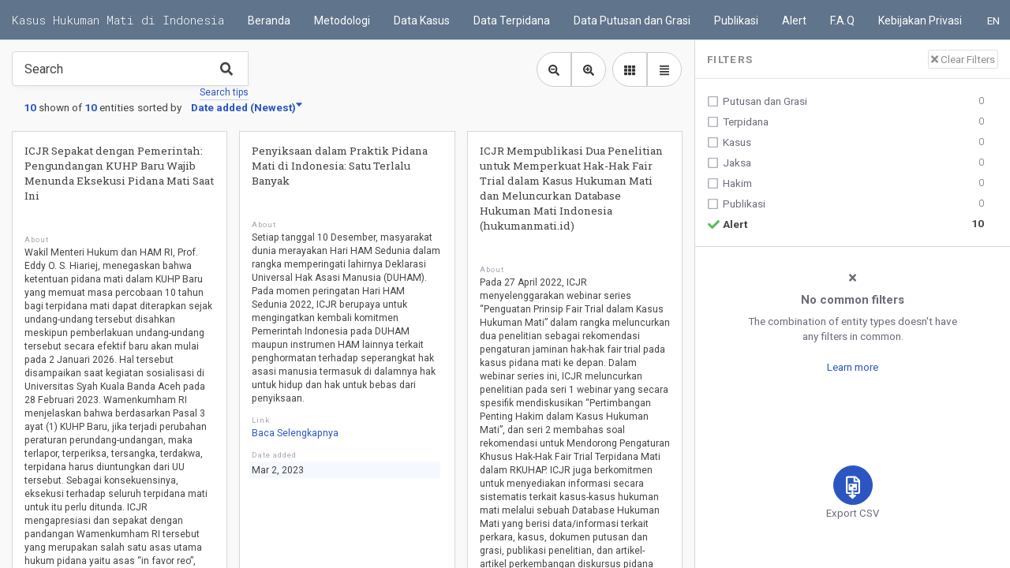

--- FILE ---
content_type: text/html; charset=utf-8
request_url: https://hukumanmati.id/in/library/?q=(allAggregations:!f,from:0,includeUnpublished:!f,limit:30,order:desc,sort:creationDate,types:!(%27620f5a1bcaa796010a2625c9%27),unpublished:!f)
body_size: 90846
content:
<!doctype html>
<html lang="in" data-reactroot=""><head><title data-react-helmet="true">Library • Kasus Hukuman Mati di Indonesia</title><meta data-react-helmet="true" name="description" content="Uwazi docs"/><meta name="viewport" content="width=device-width, initial-scale=1.0"/><link href="/vendor.ac8c22892031276f7d38.css" rel="stylesheet" type="text/css"/><link href="/main.de116c4bd0125d15a149.css" rel="stylesheet" type="text/css"/><link href="/pdfjs-dist.eee7a1c14fa927dca564.css" rel="stylesheet" type="text/css"/><style type="text/css"></style><link rel="stylesheet" href="https://fonts.googleapis.com/css?family=Roboto+Mono:100,300,400,500,700|Roboto+Slab:100,300,400,700|Roboto:100,300,400,500,700,900"/><link rel="shortcut icon" href="/public/favicon.ico"/></head><body><div id="root"><div id="app" class="" data-reactroot=""><div class="alert-wrapper"></div><div class="alert-wrapper"></div><div class="content"><nav><h1><div><a href="/in/">Kasus Hukuman Mati di Indonesia</a></div></h1></nav><header><button class="menu-button" aria-label="Menu"><svg aria-hidden="true" focusable="false" data-prefix="fas" data-icon="bars" class="svg-inline--fa fa-bars fa-w-14 " role="img" xmlns="http://www.w3.org/2000/svg" viewBox="0 0 448 512"><path fill="currentColor" d="M16 132h416c8.837 0 16-7.163 16-16V76c0-8.837-7.163-16-16-16H16C7.163 60 0 67.163 0 76v40c0 8.837 7.163 16 16 16zm0 160h416c8.837 0 16-7.163 16-16v-40c0-8.837-7.163-16-16-16H16c-8.837 0-16 7.163-16 16v40c0 8.837 7.163 16 16 16zm0 160h416c8.837 0 16-7.163 16-16v-40c0-8.837-7.163-16-16-16H16c-8.837 0-16 7.163-16 16v40c0 8.837 7.163 16 16 16z"></path></svg></button><h1 class="logotype"><div><a href="/in/">Kasus Hukuman Mati di Indonesia</a></div></h1><ul class="menuNav"><li class="menuItems"><ul class="menuNav-list"><li class="menuNav-item"><a class="btn menuNav-btn" href="/in/page/hj7jxwjfhfv"><span class="translation">Beranda</span></a></li><li class="menuNav-item"><a class="btn menuNav-btn" href="/in/page/263vbpncbjg"><span class="translation">Metodologi</span></a></li><li class="menuNav-item"><a class="btn menuNav-btn" href="/in/library/?q=(allAggregations:!f,filters:(),from:0,includeUnpublished:!t,limit:30,order:desc,sort:creationDate,types:!(%275e3bf72c71789c001c38e319%27),unpublished:!f)"><span class="translation">Data Kasus</span></a></li><li class="menuNav-item"><a class="btn menuNav-btn" href="/in/library/?q=(allAggregations:!f,filters:(),from:0,includeUnpublished:!t,limit:30,order:desc,sort:creationDate,types:!(%275e3bf72071789c001c38e193%27),unpublished:!f)"><span class="translation">Data Terpidana</span></a></li><li class="menuNav-item"><a class="btn menuNav-btn" href="/in/library/?q=(filters:(),from:0,limit:30,order:desc,sort:creationDate,treatAs:number,types:!(%275bfbb1a0471dd0fc16ada146%27))"><span class="translation">Data Putusan dan Grasi</span></a></li><li class="menuNav-item"><a class="btn menuNav-btn" href="/in/library/?q=(allAggregations:!f,from:0,includeUnpublished:!f,limit:30,order:desc,sort:creationDate,types:!(%27620f5166caa796010a25d844%27),unpublished:!f)"><span class="translation">Publikasi</span></a></li><li class="menuNav-item"><a class="btn menuNav-btn" href="/in/library/?q=(allAggregations:!f,from:0,includeUnpublished:!f,limit:30,order:desc,sort:creationDate,types:!(%27620f5a1bcaa796010a2625c9%27),unpublished:!f)"><span class="translation">Alert</span></a></li><li class="menuNav-item"><a class="btn menuNav-btn" href="/in/page/r6fifv44bf"><span class="translation">F.A.Q</span></a></li><li class="menuNav-item"><a class="btn menuNav-btn" href="/in/page/dig602ftpi"><span class="translation">Kebijakan Privasi</span></a></li></ul></li><li class="menuActions mobile-menuActions"><ul class="menuNav-list"><li class="menuNav-item"><a class="menuNav-btn btn btn-default public-documents" aria-label="Library" href="/in/library/?q=(allAggregations:!f,includeUnpublished:!f,order:desc,sort:creationDate,types:!(&#x27;620f5a1bcaa796010a2625c9&#x27;),unpublished:!f)"><svg aria-hidden="true" focusable="false" data-prefix="fas" data-icon="th" class="svg-inline--fa fa-th fa-w-16 " role="img" xmlns="http://www.w3.org/2000/svg" viewBox="0 0 512 512"><path fill="currentColor" d="M149.333 56v80c0 13.255-10.745 24-24 24H24c-13.255 0-24-10.745-24-24V56c0-13.255 10.745-24 24-24h101.333c13.255 0 24 10.745 24 24zm181.334 240v-80c0-13.255-10.745-24-24-24H205.333c-13.255 0-24 10.745-24 24v80c0 13.255 10.745 24 24 24h101.333c13.256 0 24.001-10.745 24.001-24zm32-240v80c0 13.255 10.745 24 24 24H488c13.255 0 24-10.745 24-24V56c0-13.255-10.745-24-24-24H386.667c-13.255 0-24 10.745-24 24zm-32 80V56c0-13.255-10.745-24-24-24H205.333c-13.255 0-24 10.745-24 24v80c0 13.255 10.745 24 24 24h101.333c13.256 0 24.001-10.745 24.001-24zm-205.334 56H24c-13.255 0-24 10.745-24 24v80c0 13.255 10.745 24 24 24h101.333c13.255 0 24-10.745 24-24v-80c0-13.255-10.745-24-24-24zM0 376v80c0 13.255 10.745 24 24 24h101.333c13.255 0 24-10.745 24-24v-80c0-13.255-10.745-24-24-24H24c-13.255 0-24 10.745-24 24zm386.667-56H488c13.255 0 24-10.745 24-24v-80c0-13.255-10.745-24-24-24H386.667c-13.255 0-24 10.745-24 24v80c0 13.255 10.745 24 24 24zm0 160H488c13.255 0 24-10.745 24-24v-80c0-13.255-10.745-24-24-24H386.667c-13.255 0-24 10.745-24 24v80c0 13.255 10.745 24 24 24zM181.333 376v80c0 13.255 10.745 24 24 24h101.333c13.255 0 24-10.745 24-24v-80c0-13.255-10.745-24-24-24H205.333c-13.255 0-24 10.745-24 24z"></path></svg><span class="tab-link-tooltip"><span class="translation">Library</span></span></a></li><li class="menuNav-item"><a class="menuNav-btn btn btn-default" aria-label="Sign in" href="/in/login"><svg aria-hidden="true" focusable="false" data-prefix="fas" data-icon="power-off" class="svg-inline--fa fa-power-off fa-w-16 " role="img" xmlns="http://www.w3.org/2000/svg" viewBox="0 0 512 512"><path fill="currentColor" d="M400 54.1c63 45 104 118.6 104 201.9 0 136.8-110.8 247.7-247.5 248C120 504.3 8.2 393 8 256.4 7.9 173.1 48.9 99.3 111.8 54.2c11.7-8.3 28-4.8 35 7.7L162.6 90c5.9 10.5 3.1 23.8-6.6 31-41.5 30.8-68 79.6-68 134.9-.1 92.3 74.5 168.1 168 168.1 91.6 0 168.6-74.2 168-169.1-.3-51.8-24.7-101.8-68.1-134-9.7-7.2-12.4-20.5-6.5-30.9l15.8-28.1c7-12.4 23.2-16.1 34.8-7.8zM296 264V24c0-13.3-10.7-24-24-24h-32c-13.3 0-24 10.7-24 24v240c0 13.3 10.7 24 24 24h32c13.3 0 24-10.7 24-24z"></path></svg><span class="tab-link-tooltip"><span class="translation">Sign in</span></span></a></li></ul><ul class="menuNav-I18NMenu" role="navigation" aria-label="Languages"><li class="menuNav-item"><a class="menuNav-btn btn btn-default" href="/en/library/?q=(allAggregations:!f,from:0,includeUnpublished:!f,limit:30,order:desc,sort:creationDate,types:!(%27620f5a1bcaa796010a2625c9%27),unpublished:!f)" aria-label="English">en</a></li><li class="menuNav-item is-active"><a class="menuNav-btn btn btn-default" href="/in/library/?q=(allAggregations:!f,from:0,includeUnpublished:!f,limit:30,order:desc,sort:creationDate,types:!(%27620f5a1bcaa796010a2625c9%27),unpublished:!f)" aria-label="Indonesian">in</a></li></ul></li></ul></header><div class="app-content container-fluid"><div class="row panels-layout"><div class=" content-holder library-viewer document-viewer with-panel  "><main class=""><div class="list-view-mode"><div class="list-view-mode-zoom list-view-buttons-zoom-0 buttons-group "><button class="btn btn-default zoom-out" type="button" aria-label="Zoom out library view"><svg aria-hidden="true" focusable="false" data-prefix="fas" data-icon="search-minus" class="svg-inline--fa fa-search-minus fa-w-16 " role="img" xmlns="http://www.w3.org/2000/svg" viewBox="0 0 512 512"><path fill="currentColor" d="M304 192v32c0 6.6-5.4 12-12 12H124c-6.6 0-12-5.4-12-12v-32c0-6.6 5.4-12 12-12h168c6.6 0 12 5.4 12 12zm201 284.7L476.7 505c-9.4 9.4-24.6 9.4-33.9 0L343 405.3c-4.5-4.5-7-10.6-7-17V372c-35.3 27.6-79.7 44-128 44C93.1 416 0 322.9 0 208S93.1 0 208 0s208 93.1 208 208c0 48.3-16.4 92.7-44 128h16.3c6.4 0 12.5 2.5 17 7l99.7 99.7c9.3 9.4 9.3 24.6 0 34zM344 208c0-75.2-60.8-136-136-136S72 132.8 72 208s60.8 136 136 136 136-60.8 136-136z"></path></svg><span class="tab-link-tooltip"><span class="translation">Zoom out</span></span></button><button class="btn btn-default zoom-in" type="button" aria-label="Zoom in library view"><svg aria-hidden="true" focusable="false" data-prefix="fas" data-icon="search-plus" class="svg-inline--fa fa-search-plus fa-w-16 " role="img" xmlns="http://www.w3.org/2000/svg" viewBox="0 0 512 512"><path fill="currentColor" d="M304 192v32c0 6.6-5.4 12-12 12h-56v56c0 6.6-5.4 12-12 12h-32c-6.6 0-12-5.4-12-12v-56h-56c-6.6 0-12-5.4-12-12v-32c0-6.6 5.4-12 12-12h56v-56c0-6.6 5.4-12 12-12h32c6.6 0 12 5.4 12 12v56h56c6.6 0 12 5.4 12 12zm201 284.7L476.7 505c-9.4 9.4-24.6 9.4-33.9 0L343 405.3c-4.5-4.5-7-10.6-7-17V372c-35.3 27.6-79.7 44-128 44C93.1 416 0 322.9 0 208S93.1 0 208 0s208 93.1 208 208c0 48.3-16.4 92.7-44 128h16.3c6.4 0 12.5 2.5 17 7l99.7 99.7c9.3 9.4 9.3 24.6 0 34zM344 208c0-75.2-60.8-136-136-136S72 132.8 72 208s60.8 136 136 136 136-60.8 136-136z"></path></svg><span class="tab-link-tooltip"><span class="translation">Zoom in</span></span></button></div><div class="list-view-mode-map buttons-group"><a class="btn btn-default" aria-label="library list view" href="/in/library?q=(allAggregations:!f,includeUnpublished:!f,order:desc,sort:creationDate,types:!(&#x27;620f5a1bcaa796010a2625c9&#x27;),unpublished:!f)"><svg aria-hidden="true" focusable="false" data-prefix="fas" data-icon="th" class="svg-inline--fa fa-th fa-w-16 " role="img" xmlns="http://www.w3.org/2000/svg" viewBox="0 0 512 512"><path fill="currentColor" d="M149.333 56v80c0 13.255-10.745 24-24 24H24c-13.255 0-24-10.745-24-24V56c0-13.255 10.745-24 24-24h101.333c13.255 0 24 10.745 24 24zm181.334 240v-80c0-13.255-10.745-24-24-24H205.333c-13.255 0-24 10.745-24 24v80c0 13.255 10.745 24 24 24h101.333c13.256 0 24.001-10.745 24.001-24zm32-240v80c0 13.255 10.745 24 24 24H488c13.255 0 24-10.745 24-24V56c0-13.255-10.745-24-24-24H386.667c-13.255 0-24 10.745-24 24zm-32 80V56c0-13.255-10.745-24-24-24H205.333c-13.255 0-24 10.745-24 24v80c0 13.255 10.745 24 24 24h101.333c13.256 0 24.001-10.745 24.001-24zm-205.334 56H24c-13.255 0-24 10.745-24 24v80c0 13.255 10.745 24 24 24h101.333c13.255 0 24-10.745 24-24v-80c0-13.255-10.745-24-24-24zM0 376v80c0 13.255 10.745 24 24 24h101.333c13.255 0 24-10.745 24-24v-80c0-13.255-10.745-24-24-24H24c-13.255 0-24 10.745-24 24zm386.667-56H488c13.255 0 24-10.745 24-24v-80c0-13.255-10.745-24-24-24H386.667c-13.255 0-24 10.745-24 24v80c0 13.255 10.745 24 24 24zm0 160H488c13.255 0 24-10.745 24-24v-80c0-13.255-10.745-24-24-24H386.667c-13.255 0-24 10.745-24 24v80c0 13.255 10.745 24 24 24zM181.333 376v80c0 13.255 10.745 24 24 24h101.333c13.255 0 24-10.745 24-24v-80c0-13.255-10.745-24-24-24H205.333c-13.255 0-24 10.745-24 24z"></path></svg><span class="tab-link-tooltip"><span class="translation">Cards view</span></span></a><a class="btn btn-default" aria-label="library table view" href="/in/library/table?q=(allAggregations:!f,includeUnpublished:!f,order:desc,sort:creationDate,types:!(&#x27;620f5a1bcaa796010a2625c9&#x27;),unpublished:!f)"><svg aria-hidden="true" focusable="false" data-prefix="fas" data-icon="align-justify" class="svg-inline--fa fa-align-justify fa-w-14 " role="img" xmlns="http://www.w3.org/2000/svg" viewBox="0 0 448 512"><path fill="currentColor" d="M432 416H16a16 16 0 0 0-16 16v32a16 16 0 0 0 16 16h416a16 16 0 0 0 16-16v-32a16 16 0 0 0-16-16zm0-128H16a16 16 0 0 0-16 16v32a16 16 0 0 0 16 16h416a16 16 0 0 0 16-16v-32a16 16 0 0 0-16-16zm0-128H16a16 16 0 0 0-16 16v32a16 16 0 0 0 16 16h416a16 16 0 0 0 16-16v-32a16 16 0 0 0-16-16zm0-128H16A16 16 0 0 0 0 48v32a16 16 0 0 0 16 16h416a16 16 0 0 0 16-16V48a16 16 0 0 0-16-16z"></path></svg><span class="tab-link-tooltip"><span class="translation">Table view</span></span></a></div><div class="buttons-group toggle-button only-mobile"><button type="button" class="btn btn-default"><svg aria-hidden="true" focusable="false" data-prefix="fas" data-icon="funnel-filter" class="svg-inline--fa fa-funnel-filter fa-w-16 " role="img" xmlns="http://www.w3.org/2000/svg" viewBox="0 0 12 12"><path fill="currentColor" d="M4.86858 9.74499c-.18725 0-.3745.18725-.3745.37451v.749c0 .2107.18725.3745.3745.3745h2.26284c.18725 0 .3745-.1638.3745-.3745v-.749c0-.18726-.18725-.37451-.3745-.37451H4.86858zm-2.99605-5.9921c-.18725 0-.3745.18725-.3745.3745v.74901c0 .21066.18725.37451.3745.37451h8.25497c.1872 0 .3745-.16385.3745-.37451v-.74901c0-.18725-.1873-.3745-.3745-.3745H1.87253zm1.49803 2.99605c-.18726 0-.37451.18725-.37451.3745v.74902c0 .21065.18725.3745.37451.3745h5.25888c.18726 0 .37451-.16385.37451-.3745v-.74902c0-.18725-.18725-.3745-.37451-.3745H3.37056zM.374506.756836C.187253.756836 0 .944089 0 1.13134v.74901c0 .21066.187253.37451.374506.37451H11.6255c.1872 0 .3745-.16385.3745-.37451v-.74901c0-.187251-.1873-.374504-.3745-.374504H.374506z"></path></svg><span class="filters-label"><span class="translation">Show filters</span></span><span class="tab-link-tooltip"><span class="translation">Show filters</span></span></button></div></div><div class="documents-list"><div class="main-wrapper"><div class="search-list "> <div class="search-box"><form autoComplete="off"><div class="input-group"><div><input type="text" placeholder="Search" aria-label="Type something in the search box to get some results." class="form-control" autoComplete="off" name="library.search.searchTerm" value=""/><svg aria-hidden="true" focusable="false" data-prefix="fas" data-icon="times" class="svg-inline--fa fa-times fa-w-11 " role="img" xmlns="http://www.w3.org/2000/svg" viewBox="0 0 352 512" aria-label="Reset Search input"><path fill="currentColor" d="M242.72 256l100.07-100.07c12.28-12.28 12.28-32.19 0-44.48l-22.24-22.24c-12.28-12.28-32.19-12.28-44.48 0L176 189.28 75.93 89.21c-12.28-12.28-32.19-12.28-44.48 0L9.21 111.45c-12.28 12.28-12.28 32.19 0 44.48L109.28 256 9.21 356.07c-12.28 12.28-12.28 32.19 0 44.48l22.24 22.24c12.28 12.28 32.2 12.28 44.48 0L176 322.72l100.07 100.07c12.28 12.28 32.2 12.28 44.48 0l22.24-22.24c12.28-12.28 12.28-32.19 0-44.48L242.72 256z"></path></svg></div><svg aria-hidden="true" focusable="false" data-prefix="fas" data-icon="search" class="svg-inline--fa fa-search fa-w-16 " role="img" xmlns="http://www.w3.org/2000/svg" viewBox="0 0 512 512" aria-label="Search button"><path fill="currentColor" d="M505 442.7L405.3 343c-4.5-4.5-10.6-7-17-7H372c27.6-35.3 44-79.7 44-128C416 93.1 322.9 0 208 0S0 93.1 0 208s93.1 208 208 208c48.3 0 92.7-16.4 128-44v16.3c0 6.4 2.5 12.5 7 17l99.7 99.7c9.4 9.4 24.6 9.4 33.9 0l28.3-28.3c9.4-9.4 9.4-24.6.1-34zM208 336c-70.7 0-128-57.2-128-128 0-70.7 57.2-128 128-128 70.7 0 128 57.2 128 128 0 70.7-57.2 128-128 128z"></path></svg></div></form><div class="search-tips">Search tips</div></div></div><div class="sort-by "><div class="documents-counter"><span class="documents-counter-label"><span><b> <!-- -->10<!-- --> </b> <span class="translation">shown of</span><b> <!-- -->10<!-- --> </b><span class="translation">entities</span></span></span><span class="documents-counter-sort"><span class="translation">sorted by</span></span></div><div class="sort-buttons"><div class="Dropdown width-placeholder order-by "><ul class="Dropdown-list"><li class="Dropdown-option "><a class="Dropdown-option__item "><span><span class="translation">Title</span> (<!-- -->Z-A<!-- -->)</span></a><a class="Dropdown-option__item "><span><span class="translation">Title</span> (<!-- -->A-Z<!-- -->)</span></a></li><li class="Dropdown-option is-active"><a class="Dropdown-option__item is-active"><span><span class="translation">Date added</span> (<span class="translation">Newest</span>)</span><svg aria-hidden="true" focusable="false" data-prefix="fas" data-icon="caret-down" class="svg-inline--fa fa-caret-down fa-w-10 " role="img" xmlns="http://www.w3.org/2000/svg" viewBox="0 0 320 512"><path fill="currentColor" d="M31.3 192h257.3c17.8 0 26.7 21.5 14.1 34.1L174.1 354.8c-7.8 7.8-20.5 7.8-28.3 0L17.2 226.1C4.6 213.5 13.5 192 31.3 192z"></path></svg><svg aria-hidden="true" focusable="false" data-prefix="fas" data-icon="caret-up" class="svg-inline--fa fa-caret-up fa-w-10 " role="img" xmlns="http://www.w3.org/2000/svg" viewBox="0 0 320 512"><path fill="currentColor" d="M288.662 352H31.338c-17.818 0-26.741-21.543-14.142-34.142l128.662-128.662c7.81-7.81 20.474-7.81 28.284 0l128.662 128.662c12.6 12.599 3.676 34.142-14.142 34.142z"></path></svg></a><a class="Dropdown-option__item "><span><span class="translation">Date added</span> (<span class="translation">Oldest</span>)</span></a></li><li class="Dropdown-option "><a class="Dropdown-option__item "><span><span class="translation">Date modified</span> (<span class="translation">Newest</span>)</span></a><a class="Dropdown-option__item "><span><span class="translation">Date modified</span> (<span class="translation">Oldest</span>)</span></a></li></ul></div><div class="Dropdown  order-by "><ul class="Dropdown-list"><li class="Dropdown-option "><a class="Dropdown-option__item "><span><span class="translation">Title</span> (<!-- -->Z-A<!-- -->)</span></a><a class="Dropdown-option__item "><span><span class="translation">Title</span> (<!-- -->A-Z<!-- -->)</span></a></li><li class="Dropdown-option is-active"><a class="Dropdown-option__item is-active"><span><span class="translation">Date added</span> (<span class="translation">Newest</span>)</span><svg aria-hidden="true" focusable="false" data-prefix="fas" data-icon="caret-down" class="svg-inline--fa fa-caret-down fa-w-10 " role="img" xmlns="http://www.w3.org/2000/svg" viewBox="0 0 320 512"><path fill="currentColor" d="M31.3 192h257.3c17.8 0 26.7 21.5 14.1 34.1L174.1 354.8c-7.8 7.8-20.5 7.8-28.3 0L17.2 226.1C4.6 213.5 13.5 192 31.3 192z"></path></svg><svg aria-hidden="true" focusable="false" data-prefix="fas" data-icon="caret-up" class="svg-inline--fa fa-caret-up fa-w-10 " role="img" xmlns="http://www.w3.org/2000/svg" viewBox="0 0 320 512"><path fill="currentColor" d="M288.662 352H31.338c-17.818 0-26.741-21.543-14.142-34.142l128.662-128.662c7.81-7.81 20.474-7.81 28.284 0l128.662 128.662c12.6 12.599 3.676 34.142-14.142 34.142z"></path></svg></a><a class="Dropdown-option__item "><span><span class="translation">Date added</span> (<span class="translation">Oldest</span>)</span></a></li><li class="Dropdown-option "><a class="Dropdown-option__item "><span><span class="translation">Date modified</span> (<span class="translation">Newest</span>)</span></a><a class="Dropdown-option__item "><span><span class="translation">Date modified</span> (<span class="translation">Oldest</span>)</span></a></li></ul></div></div></div><div class="item-group item-group-zoom-0"><div class="item-document template-620f5a1bcaa796010a2625c9  item item-status item-default is-disabled"><div class="item-info"><div class="item-name"><span>ICJR Sepakat dengan Pemerintah: Pengundangan KUHP Baru Wajib Menunda Eksekusi Pidana Mati Saat Ini</span></div></div><div class="item-metadata"><dl class="metadata-type-text metadata-name-about  "><dt><span class="translation">About</span></dt><dd class="">Wakil Menteri Hukum dan HAM RI, Prof. Eddy O. S. Hiariej, menegaskan bahwa ketentuan pidana mati dalam KUHP Baru yang memuat masa percobaan 10 tahun bagi terpidana mati dapat diterapkan sejak undang-undang tersebut disahkan meskipun pemberlakuan undang-undang tersebut secara efektif baru akan mulai pada 2 Januari 2026. Hal tersebut disampaikan saat kegiatan sosialisasi di Universitas Syah Kuala Banda Aceh pada 28 Februari 2023. Wamenkumham RI menjelaskan bahwa berdasarkan Pasal 3 ayat (1) KUHP Baru, jika terjadi perubahan peraturan perundang-undangan, maka terlapor, terperiksa, tersangka, terdakwa, terpidana harus diuntungkan dari UU tersebut. Sebagai konsekuensinya, eksekusi terhadap seluruh terpidana mati untuk itu perlu ditunda.  ICJR mengapresiasi dan sepakat dengan pandangan Wamenkumham RI tersebut yang merupakan salah satu asas utama hukum pidana yaitu asas “in favor reo”, yang juga berhubungan dengan asas “in dubio pro reo” apabila nantinya muncul keragu-raguan dalam pemeriksaan perkara. </dd></dl><dl class="metadata-type-link metadata-name-link  "><dt><span class="translation">Link</span></dt><dd class=""><a href="https://icjr.or.id/icjr-sepakat-dengan-pemerintah-pengundangan-kuhp-baru-wajib-menunda-eksekusi-pidana-mati-saat-ini/" target="_blank" rel="noopener noreferrer">Baca Selengkapnya</a></dd></dl><dl class="metadata-type-default metadata-name-creationDate  "><dt><span class="translation">Date added</span></dt><dd class="item-current-sort">Mar 2, 2023</dd></dl></div><div class="item-actions"><span class="btn-color" style="background-color:#2196F3"><span class="translation">Alert</span></span><div><a class="btn btn-default btn-xs view-doc" href="/in/entity/dv8q845wr7i"><svg aria-hidden="true" focusable="false" data-prefix="fas" data-icon="angle-right" class="svg-inline--fa fa-angle-right fa-w-8 " role="img" xmlns="http://www.w3.org/2000/svg" viewBox="0 0 256 512"><path fill="currentColor" d="M224.3 273l-136 136c-9.4 9.4-24.6 9.4-33.9 0l-22.6-22.6c-9.4-9.4-9.4-24.6 0-33.9l96.4-96.4-96.4-96.4c-9.4-9.4-9.4-24.6 0-33.9L54.3 103c9.4-9.4 24.6-9.4 33.9 0l136 136c9.5 9.4 9.5 24.6.1 34z"></path></svg> <span class="translation">View</span></a></div></div></div><div class="item-document template-620f5a1bcaa796010a2625c9  item item-status item-default is-disabled"><div class="item-info"><div class="item-name"><span>Penyiksaan dalam Praktik Pidana Mati di Indonesia: Satu Terlalu Banyak</span></div></div><div class="item-metadata"><dl class="metadata-type-text metadata-name-about  "><dt><span class="translation">About</span></dt><dd class="">Setiap tanggal 10 Desember, masyarakat dunia merayakan Hari HAM Sedunia dalam rangka memperingati lahirnya Deklarasi Universal Hak Asasi Manusia (DUHAM). Pada momen peringatan Hari HAM Sedunia 2022, ICJR berupaya untuk mengingatkan kembali komitmen Pemerintah Indonesia pada DUHAM maupun instrumen HAM lainnya terkait penghormatan terhadap seperangkat hak asasi manusia termasuk di dalamnya hak untuk hidup dan hak untuk bebas dari penyiksaan.</dd></dl><dl class="metadata-type-link metadata-name-link  "><dt><span class="translation">Link</span></dt><dd class=""><a href="https://icjr.or.id/penyiksaan-dalam-praktik-pidana-mati-di-indonesia-satu-terlalu-banyak-2/" target="_blank" rel="noopener noreferrer">Baca Selengkapnya</a></dd></dl><dl class="metadata-type-default metadata-name-creationDate  "><dt><span class="translation">Date added</span></dt><dd class="item-current-sort">Mar 2, 2023</dd></dl></div><div class="item-actions"><span class="btn-color" style="background-color:#2196F3"><span class="translation">Alert</span></span><div><a class="btn btn-default btn-xs view-doc" href="/in/entity/6f2ryvukgco"><svg aria-hidden="true" focusable="false" data-prefix="fas" data-icon="angle-right" class="svg-inline--fa fa-angle-right fa-w-8 " role="img" xmlns="http://www.w3.org/2000/svg" viewBox="0 0 256 512"><path fill="currentColor" d="M224.3 273l-136 136c-9.4 9.4-24.6 9.4-33.9 0l-22.6-22.6c-9.4-9.4-9.4-24.6 0-33.9l96.4-96.4-96.4-96.4c-9.4-9.4-9.4-24.6 0-33.9L54.3 103c9.4-9.4 24.6-9.4 33.9 0l136 136c9.5 9.4 9.5 24.6.1 34z"></path></svg> <span class="translation">View</span></a></div></div></div><div class="item-document template-620f5a1bcaa796010a2625c9  item item-status item-default is-disabled"><div class="item-info"><div class="item-name"><span>ICJR Mempublikasi Dua Penelitian untuk Memperkuat Hak-Hak Fair Trial dalam Kasus Hukuman Mati dan Meluncurkan Database Hukuman Mati Indonesia (hukumanmati.id)</span></div></div><div class="item-metadata"><dl class="metadata-type-text metadata-name-about  "><dt><span class="translation">About</span></dt><dd class="">Pada 27 April 2022, ICJR menyelenggarakan webinar series “Penguatan Prinsip Fair Trial dalam Kasus Hukuman Mati” dalam rangka meluncurkan dua penelitian sebagai rekomendasi pengaturan jaminan hak-hak fair trial pada kasus pidana mati ke depan. Dalam webinar series ini, ICJR meluncurkan penelitian pada seri 1 webinar yang secara spesifik mendiskusikan “Pertimbangan Penting Hakim dalam Kasus Hukuman Mati”, dan seri 2 membahas soal rekomendasi untuk Mendorong Pengaturan Khusus Hak-Hak Fair Trial Terpidana Mati dalam RKUHAP.  ICJR juga berkomitmen untuk menyediakan informasi secara sistematis terkait kasus-kasus hukuman mati melalui sebuah Database Hukuman Mati yang berisi data/informasi terkait perkara, kasus, dokumen putusan dan grasi, publikasi penelitian, dan artikel-artikel perkembangan diskursus pidana mati. Harapannya, database ini dapat mendorong lebih banyak penelitian ilmiah dan advokasi kebijakan terkait pidana mati di Indonesia, maupun sebagai sumber untuk penelusuran kasus (case tracking) yang pernah dijatuhi hukuman mati di Indonesia. Database tersebut telah resmi diluncurkan dan dapat diakses oleh publik melalui link: hukumanmati.id.</dd></dl><dl class="metadata-type-link metadata-name-link  "><dt><span class="translation">Link</span></dt><dd class=""><a href="https://icjr.or.id/icjr-mempublikasi-dua-penelitian-untuk-memperkuat-hak-hak-fair-trial-dalam-kasus-hukuman-mati-dan-meluncurkan-database-hukuman-mati-indonesia-hukumanmati-id/" target="_blank" rel="noopener noreferrer">Baca Selengkapnya</a></dd></dl><dl class="metadata-type-default metadata-name-creationDate  "><dt><span class="translation">Date added</span></dt><dd class="item-current-sort">Apr 28, 2022</dd></dl></div><div class="item-actions"><span class="btn-color" style="background-color:#2196F3"><span class="translation">Alert</span></span><div><a class="btn btn-default btn-xs view-doc" href="/in/entity/tvp4g5ixr4"><svg aria-hidden="true" focusable="false" data-prefix="fas" data-icon="angle-right" class="svg-inline--fa fa-angle-right fa-w-8 " role="img" xmlns="http://www.w3.org/2000/svg" viewBox="0 0 256 512"><path fill="currentColor" d="M224.3 273l-136 136c-9.4 9.4-24.6 9.4-33.9 0l-22.6-22.6c-9.4-9.4-9.4-24.6 0-33.9l96.4-96.4-96.4-96.4c-9.4-9.4-9.4-24.6 0-33.9L54.3 103c9.4-9.4 24.6-9.4 33.9 0l136 136c9.5 9.4 9.5 24.6.1 34z"></path></svg> <span class="translation">View</span></a></div></div></div><div class="item-document template-620f5a1bcaa796010a2625c9  item item-status item-default is-disabled"><div class="item-info"><div class="item-name"><span>Untuk Pemulihan Korban, Pidana Mati Bukan Solusi!</span></div></div><div class="item-metadata"><dl class="metadata-type-text metadata-name-about  "><dt><span class="translation">About</span></dt><dd class="">ICJR mengutuk tindakan pelaku dan mengamini kemarahan publik atas perkara perkosaan terhadap 13 santriwati di Bandung. Namun yang perlu terus ditekankan adalah kita semua untuk melihat apa yang menjadi akar permasalahan perkosaan dan kekerasan seksual. Pendekatan semata-mata pada penghukuman seberat-beratnya justru hanya akan mengecohkan perhatian kita dari permasalahan sistemik dan mendasar mengapa terjadi kekerasan seksual. Jangan sampai pilihan pidana malah menghambat proses hukum dan fokus pada pemulihan korban ke depan dan untuk kasus-kasus yang mungkin akan terjadi lagi.</dd></dl><dl class="metadata-type-link metadata-name-link  "><dt><span class="translation">Link</span></dt><dd class=""><a href="https://icjr.or.id/untuk-pemulihan-korban-pidana-mati-bukan-solusi/" target="_blank" rel="noopener noreferrer">Baca Selengkapnya</a></dd></dl><dl class="metadata-type-default metadata-name-creationDate  "><dt><span class="translation">Date added</span></dt><dd class="item-current-sort">Feb 24, 2022</dd></dl></div><div class="item-actions"><span class="btn-color" style="background-color:#2196F3"><span class="translation">Alert</span></span><div><a class="btn btn-default btn-xs view-doc" href="/in/entity/x1umawkdcf8"><svg aria-hidden="true" focusable="false" data-prefix="fas" data-icon="angle-right" class="svg-inline--fa fa-angle-right fa-w-8 " role="img" xmlns="http://www.w3.org/2000/svg" viewBox="0 0 256 512"><path fill="currentColor" d="M224.3 273l-136 136c-9.4 9.4-24.6 9.4-33.9 0l-22.6-22.6c-9.4-9.4-9.4-24.6 0-33.9l96.4-96.4-96.4-96.4c-9.4-9.4-9.4-24.6 0-33.9L54.3 103c9.4-9.4 24.6-9.4 33.9 0l136 136c9.5 9.4 9.5 24.6.1 34z"></path></svg> <span class="translation">View</span></a></div></div></div><div class="item-document template-620f5a1bcaa796010a2625c9  item item-status item-default is-disabled"><div class="item-info"><div class="item-name"><span>ICJR Luncurkan Laporan Situasi Kebijakan Hukuman Mati di Indonesia 2021 “Ketidakpastian Berlapis: Menanti Jaminan Komutasi Pidana Mati Sekarang!”</span></div></div><div class="item-metadata"><dl class="metadata-type-text metadata-name-about  "><dt><span class="translation">About</span></dt><dd class="">ICJR menerbitkan laporan tahunan situasi kebijakan pidana mati di Indonesia sejak 2016. Dalam rangka mempublikasikan dan mendiskusikan temuan-temuan dalam laporan 2021, ICJR menyelenggarakan webinar peluncuran pada Kamis, 27 Januari 2022 secara daring. Dalam laporan periode 2021, temuan penting yang diangkat antara lain mengenai tren penjatuhan pidana mati dalam perkara narkotika yang tujuh tahun berturut-turut sejak 2015 hingga 2021 menduduki mayoritas kasus pidana mati di Indonesia. Pada aspek perkembangan kebijakan, laporan ICJR juga menyoroti perlunya untuk meninjau kembali pengaturan komutasi pidana mati dalam RKUHP sebagai jalan tengah, termasuk soal peluang penerapannya bagi terpidana mati dalam deret tunggu eksekusi. ICJR memberikan rekomendasi khususnya kepada beberapa pemangku kepentingan.</dd></dl><dl class="metadata-type-link metadata-name-link  "><dt><span class="translation">Link</span></dt><dd class=""><a href="https://icjr.or.id/icjr-luncurkan-laporan-situasi-kebijakan-hukuman-mati-di-indonesia-2021-ketidakpastian-berlapis-menanti-jaminan-komutasi-pidana-mati-sekarang/" target="_blank" rel="noopener noreferrer">Baca Selengkapnya</a></dd></dl><dl class="metadata-type-default metadata-name-creationDate  "><dt><span class="translation">Date added</span></dt><dd class="item-current-sort">Feb 22, 2022</dd></dl></div><div class="item-actions"><span class="btn-color" style="background-color:#2196F3"><span class="translation">Alert</span></span><div><a class="btn btn-default btn-xs view-doc" href="/in/entity/bwe0e9d4kdr"><svg aria-hidden="true" focusable="false" data-prefix="fas" data-icon="angle-right" class="svg-inline--fa fa-angle-right fa-w-8 " role="img" xmlns="http://www.w3.org/2000/svg" viewBox="0 0 256 512"><path fill="currentColor" d="M224.3 273l-136 136c-9.4 9.4-24.6 9.4-33.9 0l-22.6-22.6c-9.4-9.4-9.4-24.6 0-33.9l96.4-96.4-96.4-96.4c-9.4-9.4-9.4-24.6 0-33.9L54.3 103c9.4-9.4 24.6-9.4 33.9 0l136 136c9.5 9.4 9.5 24.6.1 34z"></path></svg> <span class="translation">View</span></a></div></div></div><div class="item-document template-620f5a1bcaa796010a2625c9  item item-status item-default is-disabled"><div class="item-info"><div class="item-name"><span>ICJR: Pemerintah Harus Konsisten soal “Jalan Tengah” dalam Hukuman Mati di RKUHP</span></div></div><div class="item-metadata"><dl class="metadata-type-text metadata-name-about  "><dt><span class="translation">About</span></dt><dd class="">Ketidakjelasan posisi pemerintah terlihat dari rekomendasi pemerintah untuk mengubah ketentuan mengenai syarat masa percobaan yang harus dimuat di dalam putusan pengadilan oleh hakim, yang berarti tidak semua terpidana hukuman mati dapat diberikan masa percobaan ini.</dd></dl><dl class="metadata-type-link metadata-name-link  "><dt><span class="translation">Link</span></dt><dd class=""><a href="https://icjr.or.id/icjr-pemerintah-harus-konsisten-soal-jalan-tengah-dalam-hukuman-mati-di-rkuhp/" target="_blank" rel="noopener noreferrer">Baca Selengkapnya</a></dd></dl><dl class="metadata-type-default metadata-name-creationDate  "><dt><span class="translation">Date added</span></dt><dd class="item-current-sort">Feb 22, 2022</dd></dl></div><div class="item-actions"><span class="btn-color" style="background-color:#2196F3"><span class="translation">Alert</span></span><div><a class="btn btn-default btn-xs view-doc" href="/in/entity/suh1k19iamb"><svg aria-hidden="true" focusable="false" data-prefix="fas" data-icon="angle-right" class="svg-inline--fa fa-angle-right fa-w-8 " role="img" xmlns="http://www.w3.org/2000/svg" viewBox="0 0 256 512"><path fill="currentColor" d="M224.3 273l-136 136c-9.4 9.4-24.6 9.4-33.9 0l-22.6-22.6c-9.4-9.4-9.4-24.6 0-33.9l96.4-96.4-96.4-96.4c-9.4-9.4-9.4-24.6 0-33.9L54.3 103c9.4-9.4 24.6-9.4 33.9 0l136 136c9.5 9.4 9.5 24.6.1 34z"></path></svg> <span class="translation">View</span></a></div></div></div><div class="item-document template-620f5a1bcaa796010a2625c9  item item-status item-default is-disabled"><div class="item-info"><div class="item-name"><span>Penuntutan dan Penjatuhan Hukuman Mati Saat Masa Pandemi Adalah Hal yang Mengerikan</span></div></div><div class="item-metadata"><dl class="metadata-type-text metadata-name-about  "><dt><span class="translation">About</span></dt><dd class="">Penjatuhan hukuman mati harus dilakukan dalam kondisi kehati-hatian yang sangat tinggi. Perlu diingat bahwa dalam situasi normal pun, pelanggaran terhadap hak-hak fair trial atau seperangkat hak untuk menjamin peradilan berjalan dengan adil dalam banyak kasus hukuman mati sebelumnya pun masih ditemukan. Maka dalam kondisi Wabah Covid-19 yang menyebabkan pengadilan hingga kantor jasa layanan hukum tidak dapat beroperasi normal seharusnya  penuntutan maupun penjatuhan hukuman mati dihindarkan.</dd></dl><dl class="metadata-type-link metadata-name-link  "><dt><span class="translation">Link</span></dt><dd class=""><a href="https://icjr.or.id/penuntutan-dan-penjatuhan-hukuman-mati-saat-masa-pandemi-adalah-hal-yang-mengerikan/" target="_blank" rel="noopener noreferrer">Baca Selengkapnya</a></dd></dl><dl class="metadata-type-default metadata-name-creationDate  "><dt><span class="translation">Date added</span></dt><dd class="item-current-sort">Feb 22, 2022</dd></dl></div><div class="item-actions"><span class="btn-color" style="background-color:#2196F3"><span class="translation">Alert</span></span><div><a class="btn btn-default btn-xs view-doc" href="/in/entity/8sd5t6a4l4j"><svg aria-hidden="true" focusable="false" data-prefix="fas" data-icon="angle-right" class="svg-inline--fa fa-angle-right fa-w-8 " role="img" xmlns="http://www.w3.org/2000/svg" viewBox="0 0 256 512"><path fill="currentColor" d="M224.3 273l-136 136c-9.4 9.4-24.6 9.4-33.9 0l-22.6-22.6c-9.4-9.4-9.4-24.6 0-33.9l96.4-96.4-96.4-96.4c-9.4-9.4-9.4-24.6 0-33.9L54.3 103c9.4-9.4 24.6-9.4 33.9 0l136 136c9.5 9.4 9.5 24.6.1 34z"></path></svg> <span class="translation">View</span></a></div></div></div><div class="item-document template-620f5a1bcaa796010a2625c9  item item-status item-default is-disabled"><div class="item-info"><div class="item-name"><span>Hentikan Narasi Populis Pidana Mati untuk Tindak Pidana Korupsi</span></div></div><div class="item-metadata"><dl class="metadata-type-text metadata-name-about  "><dt><span class="translation">About</span></dt><dd class="">ICJR sangat menentang keras wacana KPK ataupun aktor Pemerintah lainnya untuk menjatuhkan hukuman mati sebagai solusi pemberantasan korupsi terlebih pada masa pandemi ini. ICJR merekomendasikan langkah yang lebih tepat diambil oleh Pemerintah yaitu fokus pada visi pemberantasan korupsi dengan memperbaiki sistem pengawasan pada kerja-kerja pemerintahan khususnya dalam penyaluran dana bansos dan kebijakan penanganan pandemi lainnya. Pengguna pidana mati tidak pernah sebagai solusi akar masalah korupsi.</dd></dl><dl class="metadata-type-link metadata-name-link  "><dt><span class="translation">Link</span></dt><dd class=""><a href="https://icjr.or.id/hentikan-narasi-populis-pidana-mati-untuk-tindak-pidana-korupsi/" target="_blank" rel="noopener noreferrer">Baca Selengkapnya</a></dd></dl><dl class="metadata-type-default metadata-name-creationDate  "><dt><span class="translation">Date added</span></dt><dd class="item-current-sort">Feb 22, 2022</dd></dl></div><div class="item-actions"><span class="btn-color" style="background-color:#2196F3"><span class="translation">Alert</span></span><div><a class="btn btn-default btn-xs view-doc" href="/in/entity/hvp85c6dpbg"><svg aria-hidden="true" focusable="false" data-prefix="fas" data-icon="angle-right" class="svg-inline--fa fa-angle-right fa-w-8 " role="img" xmlns="http://www.w3.org/2000/svg" viewBox="0 0 256 512"><path fill="currentColor" d="M224.3 273l-136 136c-9.4 9.4-24.6 9.4-33.9 0l-22.6-22.6c-9.4-9.4-9.4-24.6 0-33.9l96.4-96.4-96.4-96.4c-9.4-9.4-9.4-24.6 0-33.9L54.3 103c9.4-9.4 24.6-9.4 33.9 0l136 136c9.5 9.4 9.5 24.6.1 34z"></path></svg> <span class="translation">View</span></a></div></div></div><div class="item-document template-620f5a1bcaa796010a2625c9  item item-status item-default is-disabled"><div class="item-info"><div class="item-name"><span>1 Juni 1945 – 1 Juni 2020: 75 Tahun Setelah Pidato Bung Karno tentang Kemanusiaan yang Adil dan Beradab, Indonesia Masih Pertahankan Hukuman Mati</span></div></div><div class="item-metadata"><dl class="metadata-type-text metadata-name-about  "><dt><span class="translation">About</span></dt><dd class="">ICJR mengajak Pemerintah dan jajarannya untuk maju dan berkembang secara rohani, budaya, dan masyarakat, sesuai Sila ke-2 Pancasila “Kemanusiaan yang Adil dan Beradab,” dengan memastikan; pertama, Pemerintah termasuk DPR melahirkan kebijakan pidana yang berdasarkan pada kemanusiaan yang adil dan beradab, salah satunya dapat dimulai dengan Rancangan Kitab Perundang-undangan Hukum Pidana (RKUHP), penghapusan hukuman mati harus kembali diwacanakan. Kedua, mempertahankan moratorium pidana mati bukan hanya dalam hal eksekusi tetapi juga dalam penjatuhan pidana dalam tahap yudisial/peradilan pidana. Ketiga, memberikan komutasi/pengubahan hukuman bagi mereka yang sudah  dalam deret tunggu eksekusi mati lebih dari 10 tahun demi alasan kemanusiaan.</dd></dl><dl class="metadata-type-link metadata-name-link  "><dt><span class="translation">Link</span></dt><dd class=""><a href="https://icjr.or.id/1-juni-1945-1-juni-2020-75-tahun-setelah-pidato-bung-karno-tentang-kemanusiaan-yang-adil-dan-beradab-indonesia-masih-pertahankan-hukuman-mati/" target="_blank" rel="noopener noreferrer">Baca Selengkapnya</a></dd></dl><dl class="metadata-type-default metadata-name-creationDate  "><dt><span class="translation">Date added</span></dt><dd class="item-current-sort">Feb 22, 2022</dd></dl></div><div class="item-actions"><span class="btn-color" style="background-color:#2196F3"><span class="translation">Alert</span></span><div><a class="btn btn-default btn-xs view-doc" href="/in/entity/rifxpsyo12"><svg aria-hidden="true" focusable="false" data-prefix="fas" data-icon="angle-right" class="svg-inline--fa fa-angle-right fa-w-8 " role="img" xmlns="http://www.w3.org/2000/svg" viewBox="0 0 256 512"><path fill="currentColor" d="M224.3 273l-136 136c-9.4 9.4-24.6 9.4-33.9 0l-22.6-22.6c-9.4-9.4-9.4-24.6 0-33.9l96.4-96.4-96.4-96.4c-9.4-9.4-9.4-24.6 0-33.9L54.3 103c9.4-9.4 24.6-9.4 33.9 0l136 136c9.5 9.4 9.5 24.6.1 34z"></path></svg> <span class="translation">View</span></a></div></div></div><div class="item-document template-620f5a1bcaa796010a2625c9  item item-status item-default is-disabled"><div class="item-info"><div class="item-name"><span>Hukuman Mati di Indonesia dari Masa Ke Masa</span></div></div><div class="item-metadata"><dl class="metadata-type-text metadata-name-about  "><dt><span class="translation">About</span></dt><dd class="">Di Indonesia, setidaknya terdapat dua belas (12) undang-undang yang masih mencantumkan hukuman mati sebagai salah satu bentuk pidana. Berbeda dengan perkembangan Hukum Pidana di Belanda yang telah menghapuskan hukuman mati sejak tahun 1870, KUHP Indonesia masih mempertahankan hukuman mati.  Sebagai bagian dari pembatasan hak asasi manusia yang paling hakiki yaitu hak untuk hidup, maka sudah tentu dasar untuk mencantumkan hukuman mati harus memiliki akar yang sangat kuat dan didasarkan atas bukti dan rasionalisasi yang bisa dipertanggungjawabkan. Maka pada titik ini menjadi penting untuk mengetahui Raison D’être  sebab musabab masih dimasukannya sanksi pidana hukuman mati di pelbagai regulasi di Indonesia.  Berikut hasil penelurusan Tim ICJR dalam proses pemetaan legislasi yang memuat hukuman mati sebagai hukuman sebagai upaya mencari tahu alasan berlakunya hukuman mati di Indonesia.</dd></dl><dl class="metadata-type-link metadata-name-link  "><dt><span class="translation">Link</span></dt><dd class=""><a href="https://icjr.or.id/hukuman-mati-di-indonesia-dari-masa-ke-masa/" target="_blank" rel="noopener noreferrer">Baca Selengkapnya</a></dd></dl><dl class="metadata-type-default metadata-name-creationDate  "><dt><span class="translation">Date added</span></dt><dd class="item-current-sort">Feb 18, 2022</dd></dl></div><div class="item-actions"><span class="btn-color" style="background-color:#2196F3"><span class="translation">Alert</span></span><div><a class="btn btn-default btn-xs view-doc" href="/in/entity/cdzml26ylnh"><svg aria-hidden="true" focusable="false" data-prefix="fas" data-icon="angle-right" class="svg-inline--fa fa-angle-right fa-w-8 " role="img" xmlns="http://www.w3.org/2000/svg" viewBox="0 0 256 512"><path fill="currentColor" d="M224.3 273l-136 136c-9.4 9.4-24.6 9.4-33.9 0l-22.6-22.6c-9.4-9.4-9.4-24.6 0-33.9l96.4-96.4-96.4-96.4c-9.4-9.4-9.4-24.6 0-33.9L54.3 103c9.4-9.4 24.6-9.4 33.9 0l136 136c9.5 9.4 9.5 24.6.1 34z"></path></svg> <span class="translation">View</span></a></div></div></div></div><div class="row"><p class="col-sm-12 text-center documents-counter"><span><b> <!-- -->10<!-- --> </b> <span class="translation">shown of</span><b> <!-- -->10<!-- --> </b><span class="translation">entities</span></span></p></div><footer><ul class="footer-nav"><li class="footer-nav_item"><div class="footer-tooltip"><p><span class="translation">Uwazi is developed by</span> <a href="https://huridocs.org/" target="_blank"><img src="/public/huridocs-logo.svg" title="HURIDOCS" alt="Human Rights Information and Documentation Systems"/></a></p></div><a href="https://www.uwazi.io/" target="_blank" class="footer-logo"><img src="/public/logo.svg" title="uwazi" alt="uwazi"/></a></li><li class="footer-nav_separator"> </li><li class="footer-nav_item footer-collection_name"><span>Kasus Hukuman Mati di Indonesia</span></li><li class="footer-nav_separator"> </li><li class="footer-nav_item"><a href="/in/library"><span class="translation">Library</span></a></li><li class="footer-nav_item"><a href="/in/login"><span class="translation">Login</span></a></li></ul></footer></div></div></main><aside class="side-panel library-filters is-hidden  "><div class="sidepanel-footer"><div class="sidepanel-footer"><button type="button" class="btn btn-primary btn-export "><svg aria-hidden="true" focusable="false" data-prefix="fas" data-icon="export-csv" class="svg-inline--fa fa-export-csv fa-w-16 " role="img" xmlns="http://www.w3.org/2000/svg" viewBox="0 0 15 15" style="transform-origin:0.5em 0.49375em"><g transform="translate(7.5 256)"><g transform="translate(0, -3.2)  scale(1, 1)  rotate(0 0 0)"><path fill="currentColor" d="M11.7382 0.617802L15.1979 4.03631C15.5686 4.40699 15.8157 4.94242 15.8157 5.43666V19.1519C15.8157 20.2227 14.9096 21.0877 13.7976 21.0877H9.20995V19.1519H13.8388V7.29007H9.51416C8.97873 7.29007 8.52567 6.83701 8.52567 6.30158V2.01815H1.93578V19.1519H5.6261V21.0877H1.93578C0.864923 21.0877 0 20.2227 0 19.1519V2.01815C0 0.90611 0.864923 0.0411868 1.93578 0H10.3791C10.8733 0 11.3676 0.247121 11.7382 0.617802ZM13.674 5.3131L10.5026 2.14172V5.3131H13.674ZM8.00289 17.5106C8.30154 17.5106 8.6002 17.7584 8.6002 18.1055V22.253H10.9894C11.537 22.253 11.7859 22.8975 11.4374 23.2446L7.85356 26.8141C7.60468 27.062 7.1567 27.062 6.90782 26.8141L3.32396 23.2446C2.97553 22.8975 3.22441 22.253 3.77194 22.253H6.21096V18.1055C6.21096 17.7584 6.45984 17.5106 6.80827 17.5106H8.00289ZM3.16316 9.65899V16.3429C3.16316 16.7136 3.45147 17.0019 3.82215 17.0019H11.73C12.0595 17.0019 12.389 16.7136 12.389 16.3429V9.65899C12.389 9.3295 12.0595 9 11.73 9H3.82215C3.45147 9 3.16316 9.3295 3.16316 9.65899ZM11.071 10.412H8.43507V12.389H11.071V10.412ZM8.43507 13.707H11.071V15.6839H8.43507V13.707ZM7.1171 13.707H4.48114V15.6839H7.1171V13.707ZM4.48114 10.412H7.1171V12.389H4.48114V10.412Z" transform="translate(-7.5 -256)"></path></g></g></svg><span class="btn-label"><span class="translation">Export CSV</span></span></button></div></div><div class="sidepanel-body"><div class="sidepanel-title"><div><span class="translation">Filters</span></div><div class="filter-buttons"><div class="clear-button push-left remove-margin"><svg aria-hidden="true" focusable="false" data-prefix="fas" data-icon="times" class="svg-inline--fa fa-times fa-w-11 " role="img" xmlns="http://www.w3.org/2000/svg" viewBox="0 0 352 512"><path fill="currentColor" d="M242.72 256l100.07-100.07c12.28-12.28 12.28-32.19 0-44.48l-22.24-22.24c-12.28-12.28-32.19-12.28-44.48 0L176 189.28 75.93 89.21c-12.28-12.28-32.19-12.28-44.48 0L9.21 111.45c-12.28 12.28-12.28 32.19 0 44.48L109.28 256 9.21 356.07c-12.28 12.28-12.28 32.19 0 44.48l22.24 22.24c12.28 12.28 32.2 12.28 44.48 0L176 322.72l100.07 100.07c12.28 12.28 32.2 12.28 44.48 0l22.24-22.24c12.28-12.28 12.28-32.19 0-44.48L242.72 256z"></path></svg> <span class="translation">Clear Filters</span></div><button type="button" class="closeSidepanel only-mobile" aria-label="Close side panel"><svg aria-hidden="true" focusable="false" data-prefix="fas" data-icon="times" class="svg-inline--fa fa-times fa-w-11 " role="img" xmlns="http://www.w3.org/2000/svg" viewBox="0 0 352 512"><path fill="currentColor" d="M242.72 256l100.07-100.07c12.28-12.28 12.28-32.19 0-44.48l-22.24-22.24c-12.28-12.28-32.19-12.28-44.48 0L176 189.28 75.93 89.21c-12.28-12.28-32.19-12.28-44.48 0L9.21 111.45c-12.28 12.28-12.28 32.19 0 44.48L109.28 256 9.21 356.07c-12.28 12.28-12.28 32.19 0 44.48l22.24 22.24c12.28 12.28 32.2 12.28 44.48 0L176 322.72l100.07 100.07c12.28 12.28 32.2 12.28 44.48 0l22.24-22.24c12.28-12.28 12.28-32.19 0-44.48L242.72 256z"></path></svg></button></div></div><div class="filters-box"><form id="filtersForm"><div class="documentTypes-selector nested-selector"><ul class="multiselect is-active"><li class="multiselectItem" title="Putusan dan Grasi"><input type="checkbox" class="multiselectItem-input" value="5bfbb1a0471dd0fc16ada146" id="5bfbb1a0471dd0fc16ada146"/><label class="multiselectItem-label" for="5bfbb1a0471dd0fc16ada146"><span class="multiselectItem-icon"><svg aria-hidden="true" focusable="false" data-prefix="far" data-icon="square" class="svg-inline--fa fa-square fa-w-14 checkbox-empty" role="img" xmlns="http://www.w3.org/2000/svg" viewBox="0 0 448 512"><path fill="currentColor" d="M400 32H48C21.5 32 0 53.5 0 80v352c0 26.5 21.5 48 48 48h352c26.5 0 48-21.5 48-48V80c0-26.5-21.5-48-48-48zm-6 400H54c-3.3 0-6-2.7-6-6V86c0-3.3 2.7-6 6-6h340c3.3 0 6 2.7 6 6v340c0 3.3-2.7 6-6 6z"></path></svg><svg aria-hidden="true" focusable="false" data-prefix="fas" data-icon="check" class="svg-inline--fa fa-check fa-w-16 checkbox-checked" role="img" xmlns="http://www.w3.org/2000/svg" viewBox="0 0 512 512"><path fill="currentColor" d="M173.898 439.404l-166.4-166.4c-9.997-9.997-9.997-26.206 0-36.204l36.203-36.204c9.997-9.998 26.207-9.998 36.204 0L192 312.69 432.095 72.596c9.997-9.997 26.207-9.997 36.204 0l36.203 36.204c9.997 9.997 9.997 26.206 0 36.204l-294.4 294.401c-9.998 9.997-26.207 9.997-36.204-.001z"></path></svg></span><span class="multiselectItem-name"><span class="translation">Putusan dan Grasi</span></span></label><span class="multiselectItem-results">0</span></li><li class="multiselectItem" title="Terpidana"><input type="checkbox" class="multiselectItem-input" value="5e3bf72071789c001c38e193" id="5e3bf72071789c001c38e193"/><label class="multiselectItem-label" for="5e3bf72071789c001c38e193"><span class="multiselectItem-icon"><svg aria-hidden="true" focusable="false" data-prefix="far" data-icon="square" class="svg-inline--fa fa-square fa-w-14 checkbox-empty" role="img" xmlns="http://www.w3.org/2000/svg" viewBox="0 0 448 512"><path fill="currentColor" d="M400 32H48C21.5 32 0 53.5 0 80v352c0 26.5 21.5 48 48 48h352c26.5 0 48-21.5 48-48V80c0-26.5-21.5-48-48-48zm-6 400H54c-3.3 0-6-2.7-6-6V86c0-3.3 2.7-6 6-6h340c3.3 0 6 2.7 6 6v340c0 3.3-2.7 6-6 6z"></path></svg><svg aria-hidden="true" focusable="false" data-prefix="fas" data-icon="check" class="svg-inline--fa fa-check fa-w-16 checkbox-checked" role="img" xmlns="http://www.w3.org/2000/svg" viewBox="0 0 512 512"><path fill="currentColor" d="M173.898 439.404l-166.4-166.4c-9.997-9.997-9.997-26.206 0-36.204l36.203-36.204c9.997-9.998 26.207-9.998 36.204 0L192 312.69 432.095 72.596c9.997-9.997 26.207-9.997 36.204 0l36.203 36.204c9.997 9.997 9.997 26.206 0 36.204l-294.4 294.401c-9.998 9.997-26.207 9.997-36.204-.001z"></path></svg></span><span class="multiselectItem-name"><span class="translation">Terpidana</span></span></label><span class="multiselectItem-results">0</span></li><li class="multiselectItem" title="Kasus"><input type="checkbox" class="multiselectItem-input" value="5e3bf72c71789c001c38e319" id="5e3bf72c71789c001c38e319"/><label class="multiselectItem-label" for="5e3bf72c71789c001c38e319"><span class="multiselectItem-icon"><svg aria-hidden="true" focusable="false" data-prefix="far" data-icon="square" class="svg-inline--fa fa-square fa-w-14 checkbox-empty" role="img" xmlns="http://www.w3.org/2000/svg" viewBox="0 0 448 512"><path fill="currentColor" d="M400 32H48C21.5 32 0 53.5 0 80v352c0 26.5 21.5 48 48 48h352c26.5 0 48-21.5 48-48V80c0-26.5-21.5-48-48-48zm-6 400H54c-3.3 0-6-2.7-6-6V86c0-3.3 2.7-6 6-6h340c3.3 0 6 2.7 6 6v340c0 3.3-2.7 6-6 6z"></path></svg><svg aria-hidden="true" focusable="false" data-prefix="fas" data-icon="check" class="svg-inline--fa fa-check fa-w-16 checkbox-checked" role="img" xmlns="http://www.w3.org/2000/svg" viewBox="0 0 512 512"><path fill="currentColor" d="M173.898 439.404l-166.4-166.4c-9.997-9.997-9.997-26.206 0-36.204l36.203-36.204c9.997-9.998 26.207-9.998 36.204 0L192 312.69 432.095 72.596c9.997-9.997 26.207-9.997 36.204 0l36.203 36.204c9.997 9.997 9.997 26.206 0 36.204l-294.4 294.401c-9.998 9.997-26.207 9.997-36.204-.001z"></path></svg></span><span class="multiselectItem-name"><span class="translation">Kasus</span></span></label><span class="multiselectItem-results">0</span></li><li class="multiselectItem" title="Jaksa"><input type="checkbox" class="multiselectItem-input" value="5e3bf79571789c001c38e4a5" id="5e3bf79571789c001c38e4a5"/><label class="multiselectItem-label" for="5e3bf79571789c001c38e4a5"><span class="multiselectItem-icon"><svg aria-hidden="true" focusable="false" data-prefix="far" data-icon="square" class="svg-inline--fa fa-square fa-w-14 checkbox-empty" role="img" xmlns="http://www.w3.org/2000/svg" viewBox="0 0 448 512"><path fill="currentColor" d="M400 32H48C21.5 32 0 53.5 0 80v352c0 26.5 21.5 48 48 48h352c26.5 0 48-21.5 48-48V80c0-26.5-21.5-48-48-48zm-6 400H54c-3.3 0-6-2.7-6-6V86c0-3.3 2.7-6 6-6h340c3.3 0 6 2.7 6 6v340c0 3.3-2.7 6-6 6z"></path></svg><svg aria-hidden="true" focusable="false" data-prefix="fas" data-icon="check" class="svg-inline--fa fa-check fa-w-16 checkbox-checked" role="img" xmlns="http://www.w3.org/2000/svg" viewBox="0 0 512 512"><path fill="currentColor" d="M173.898 439.404l-166.4-166.4c-9.997-9.997-9.997-26.206 0-36.204l36.203-36.204c9.997-9.998 26.207-9.998 36.204 0L192 312.69 432.095 72.596c9.997-9.997 26.207-9.997 36.204 0l36.203 36.204c9.997 9.997 9.997 26.206 0 36.204l-294.4 294.401c-9.998 9.997-26.207 9.997-36.204-.001z"></path></svg></span><span class="multiselectItem-name"><span class="translation">Jaksa</span></span></label><span class="multiselectItem-results">0</span></li><li class="multiselectItem" title="Hakim"><input type="checkbox" class="multiselectItem-input" value="5e3bf79e71789c001c38e637" id="5e3bf79e71789c001c38e637"/><label class="multiselectItem-label" for="5e3bf79e71789c001c38e637"><span class="multiselectItem-icon"><svg aria-hidden="true" focusable="false" data-prefix="far" data-icon="square" class="svg-inline--fa fa-square fa-w-14 checkbox-empty" role="img" xmlns="http://www.w3.org/2000/svg" viewBox="0 0 448 512"><path fill="currentColor" d="M400 32H48C21.5 32 0 53.5 0 80v352c0 26.5 21.5 48 48 48h352c26.5 0 48-21.5 48-48V80c0-26.5-21.5-48-48-48zm-6 400H54c-3.3 0-6-2.7-6-6V86c0-3.3 2.7-6 6-6h340c3.3 0 6 2.7 6 6v340c0 3.3-2.7 6-6 6z"></path></svg><svg aria-hidden="true" focusable="false" data-prefix="fas" data-icon="check" class="svg-inline--fa fa-check fa-w-16 checkbox-checked" role="img" xmlns="http://www.w3.org/2000/svg" viewBox="0 0 512 512"><path fill="currentColor" d="M173.898 439.404l-166.4-166.4c-9.997-9.997-9.997-26.206 0-36.204l36.203-36.204c9.997-9.998 26.207-9.998 36.204 0L192 312.69 432.095 72.596c9.997-9.997 26.207-9.997 36.204 0l36.203 36.204c9.997 9.997 9.997 26.206 0 36.204l-294.4 294.401c-9.998 9.997-26.207 9.997-36.204-.001z"></path></svg></span><span class="multiselectItem-name"><span class="translation">Hakim</span></span></label><span class="multiselectItem-results">0</span></li><li class="multiselectItem" title="Publikasi"><input type="checkbox" class="multiselectItem-input" value="620f5166caa796010a25d844" id="620f5166caa796010a25d844"/><label class="multiselectItem-label" for="620f5166caa796010a25d844"><span class="multiselectItem-icon"><svg aria-hidden="true" focusable="false" data-prefix="far" data-icon="square" class="svg-inline--fa fa-square fa-w-14 checkbox-empty" role="img" xmlns="http://www.w3.org/2000/svg" viewBox="0 0 448 512"><path fill="currentColor" d="M400 32H48C21.5 32 0 53.5 0 80v352c0 26.5 21.5 48 48 48h352c26.5 0 48-21.5 48-48V80c0-26.5-21.5-48-48-48zm-6 400H54c-3.3 0-6-2.7-6-6V86c0-3.3 2.7-6 6-6h340c3.3 0 6 2.7 6 6v340c0 3.3-2.7 6-6 6z"></path></svg><svg aria-hidden="true" focusable="false" data-prefix="fas" data-icon="check" class="svg-inline--fa fa-check fa-w-16 checkbox-checked" role="img" xmlns="http://www.w3.org/2000/svg" viewBox="0 0 512 512"><path fill="currentColor" d="M173.898 439.404l-166.4-166.4c-9.997-9.997-9.997-26.206 0-36.204l36.203-36.204c9.997-9.998 26.207-9.998 36.204 0L192 312.69 432.095 72.596c9.997-9.997 26.207-9.997 36.204 0l36.203 36.204c9.997 9.997 9.997 26.206 0 36.204l-294.4 294.401c-9.998 9.997-26.207 9.997-36.204-.001z"></path></svg></span><span class="multiselectItem-name"><span class="translation">Publikasi</span></span></label><span class="multiselectItem-results">0</span></li><li class="multiselectItem" title="Alert"><input type="checkbox" class="multiselectItem-input" value="620f5a1bcaa796010a2625c9" id="620f5a1bcaa796010a2625c9" checked=""/><label class="multiselectItem-label" for="620f5a1bcaa796010a2625c9"><span class="multiselectItem-icon"><svg aria-hidden="true" focusable="false" data-prefix="far" data-icon="square" class="svg-inline--fa fa-square fa-w-14 checkbox-empty" role="img" xmlns="http://www.w3.org/2000/svg" viewBox="0 0 448 512"><path fill="currentColor" d="M400 32H48C21.5 32 0 53.5 0 80v352c0 26.5 21.5 48 48 48h352c26.5 0 48-21.5 48-48V80c0-26.5-21.5-48-48-48zm-6 400H54c-3.3 0-6-2.7-6-6V86c0-3.3 2.7-6 6-6h340c3.3 0 6 2.7 6 6v340c0 3.3-2.7 6-6 6z"></path></svg><svg aria-hidden="true" focusable="false" data-prefix="fas" data-icon="check" class="svg-inline--fa fa-check fa-w-16 checkbox-checked" role="img" xmlns="http://www.w3.org/2000/svg" viewBox="0 0 512 512"><path fill="currentColor" d="M173.898 439.404l-166.4-166.4c-9.997-9.997-9.997-26.206 0-36.204l36.203-36.204c9.997-9.998 26.207-9.998 36.204 0L192 312.69 432.095 72.596c9.997-9.997 26.207-9.997 36.204 0l36.203 36.204c9.997 9.997 9.997 26.206 0 36.204l-294.4 294.401c-9.998 9.997-26.207 9.997-36.204-.001z"></path></svg></span><span class="multiselectItem-name"><span class="translation">Alert</span></span></label><span class="multiselectItem-results">10</span></li></ul></div></form><div class="blank-state"><svg aria-hidden="true" focusable="false" data-prefix="fas" data-icon="times" class="svg-inline--fa fa-times fa-w-11 " role="img" xmlns="http://www.w3.org/2000/svg" viewBox="0 0 352 512"><path fill="currentColor" d="M242.72 256l100.07-100.07c12.28-12.28 12.28-32.19 0-44.48l-22.24-22.24c-12.28-12.28-32.19-12.28-44.48 0L176 189.28 75.93 89.21c-12.28-12.28-32.19-12.28-44.48 0L9.21 111.45c-12.28 12.28-12.28 32.19 0 44.48L109.28 256 9.21 356.07c-12.28 12.28-12.28 32.19 0 44.48l22.24 22.24c12.28 12.28 32.2 12.28 44.48 0L176 322.72l100.07 100.07c12.28 12.28 32.2 12.28 44.48 0l22.24-22.24c12.28-12.28 12.28-32.19 0-44.48L242.72 256z"></path></svg><h4><span class="translation">No common filters</span></h4><p><span class="translation">The combination of entity types doesn&#x27;t have any filters in common.</span></p><a href="https://github.com/huridocs/uwazi/wiki/Filter" target="_blank" rel="noopener noreferrer"><span class="translation">Learn more</span></a></div></div></div></aside><aside class="side-panel metadata-sidepanel is-hidden  "><div class="sidepanel-header"><button type="button" class="closeSidepanel close-modal" aria-label="Close side panel"><svg aria-hidden="true" focusable="false" data-prefix="fas" data-icon="times" class="svg-inline--fa fa-times fa-w-11 " role="img" xmlns="http://www.w3.org/2000/svg" viewBox="0 0 352 512"><path fill="currentColor" d="M242.72 256l100.07-100.07c12.28-12.28 12.28-32.19 0-44.48l-22.24-22.24c-12.28-12.28-32.19-12.28-44.48 0L176 189.28 75.93 89.21c-12.28-12.28-32.19-12.28-44.48 0L9.21 111.45c-12.28 12.28-12.28 32.19 0 44.48L109.28 256 9.21 356.07c-12.28 12.28-12.28 32.19 0 44.48l22.24 22.24c12.28 12.28 32.2 12.28 44.48 0L176 322.72l100.07 100.07c12.28 12.28 32.2 12.28 44.48 0l22.24-22.24c12.28-12.28 12.28-32.19 0-44.48L242.72 256z"></path></svg></button><div><ul class="nav nav-tabs"><li><div class="tab-link" tabindex="0" role="button" aria-label="Search text"><div><svg aria-hidden="true" focusable="false" data-prefix="fas" data-icon="search" class="svg-inline--fa fa-search fa-w-16 " role="img" xmlns="http://www.w3.org/2000/svg" viewBox="0 0 512 512"><path fill="currentColor" d="M505 442.7L405.3 343c-4.5-4.5-10.6-7-17-7H372c27.6-35.3 44-79.7 44-128C416 93.1 322.9 0 208 0S0 93.1 0 208s93.1 208 208 208c48.3 0 92.7-16.4 128-44v16.3c0 6.4 2.5 12.5 7 17l99.7 99.7c9.4 9.4 24.6 9.4 33.9 0l28.3-28.3c9.4-9.4 9.4-24.6.1-34zM208 336c-70.7 0-128-57.2-128-128 0-70.7 57.2-128 128-128 70.7 0 128 57.2 128 128 0 70.7-57.2 128-128 128z"></path></svg><span class="connectionsNumber"></span><span class="tab-link-tooltip"><span class="translation">Search text</span></span></div></div></li><span></span><span></span><li class="tab-separator"></li><li><div class="tab-link tab-link-active" style="font-weight:bold" tabindex="0" default="" role="button" aria-label="Info"><svg aria-hidden="true" focusable="false" data-prefix="fas" data-icon="info-circle" class="svg-inline--fa fa-info-circle fa-w-16 " role="img" xmlns="http://www.w3.org/2000/svg" viewBox="0 0 512 512"><path fill="currentColor" d="M256 8C119.043 8 8 119.083 8 256c0 136.997 111.043 248 248 248s248-111.003 248-248C504 119.083 392.957 8 256 8zm0 110c23.196 0 42 18.804 42 42s-18.804 42-42 42-42-18.804-42-42 18.804-42 42-42zm56 254c0 6.627-5.373 12-12 12h-88c-6.627 0-12-5.373-12-12v-24c0-6.627 5.373-12 12-12h12v-64h-12c-6.627 0-12-5.373-12-12v-24c0-6.627 5.373-12 12-12h64c6.627 0 12 5.373 12 12v100h12c6.627 0 12 5.373 12 12v24z"></path></svg><span class="tab-link-tooltip"><span class="translation">Info</span></span></div></li></ul></div></div><div class="sidepanel-footer"><span><a class="edit-metadata btn btn-primary" tabindex="0" href="/in/entity/undefined"><svg aria-hidden="true" focusable="false" data-prefix="fas" data-icon="file" class="svg-inline--fa fa-file fa-w-12 " role="img" xmlns="http://www.w3.org/2000/svg" viewBox="0 0 384 512"><path fill="currentColor" d="M224 136V0H24C10.7 0 0 10.7 0 24v464c0 13.3 10.7 24 24 24h336c13.3 0 24-10.7 24-24V160H248c-13.2 0-24-10.8-24-24zm160-14.1v6.1H256V0h6.1c6.4 0 12.5 2.5 17 7l97.9 98c4.5 4.5 7 10.6 7 16.9z"></path></svg><span class="btn-label"><span class="translation">View</span></span></a></span></div><div class="sidepanel-body"><div><div class="text-search" style="display:none"><div><form autoComplete="off"></form><div class="blank-state"><svg aria-hidden="true" focusable="false" data-prefix="fas" data-icon="search" class="svg-inline--fa fa-search fa-w-16 " role="img" xmlns="http://www.w3.org/2000/svg" viewBox="0 0 512 512"><path fill="currentColor" d="M505 442.7L405.3 343c-4.5-4.5-10.6-7-17-7H372c27.6-35.3 44-79.7 44-128C416 93.1 322.9 0 208 0S0 93.1 0 208s93.1 208 208 208c48.3 0 92.7-16.4 128-44v16.3c0 6.4 2.5 12.5 7 17l99.7 99.7c9.4 9.4 24.6 9.4 33.9 0l28.3-28.3c9.4-9.4 9.4-24.6.1-34zM208 336c-70.7 0-128-57.2-128-128 0-70.7 57.2-128 128-128 70.7 0 128 57.2 128 128 0 70.7-57.2 128-128 128z"></path></svg><h4><span class="translation">Search text</span></h4><p><span class="translation">Type something in the search box to get some results.</span></p></div><ul class="snippet-list"></ul></div></div><div class="toc" style="display:none"><div class="tocHeader"><h1><span class="translation">Table of contents</span></h1> </div><div class="blank-state"><svg aria-hidden="true" focusable="false" data-prefix="fas" data-icon="font" class="svg-inline--fa fa-font fa-w-14 " role="img" xmlns="http://www.w3.org/2000/svg" viewBox="0 0 448 512"><path fill="currentColor" d="M432 416h-23.41L277.88 53.69A32 32 0 0 0 247.58 32h-47.16a32 32 0 0 0-30.3 21.69L39.41 416H16a16 16 0 0 0-16 16v32a16 16 0 0 0 16 16h128a16 16 0 0 0 16-16v-32a16 16 0 0 0-16-16h-19.58l23.3-64h152.56l23.3 64H304a16 16 0 0 0-16 16v32a16 16 0 0 0 16 16h128a16 16 0 0 0 16-16v-32a16 16 0 0 0-16-16zM176.85 272L224 142.51 271.15 272z"></path></svg><h4><span class="translation">No Table of Contents</span></h4><p><span class="translation">No Table of Contents description</span></p></div></div><div class="metadata tab-content-visible"><div><div class="view"><div class="item-info"><div><h1 class="item-name"></h1></div><span class="btn-color"></span></div></div><div class="filelist"><div class="filelist-header"><div></div></div><ul></ul></div><div class="attachments-list-parent"><div class="attachments-list-header"></div><div class="attachments-list"></div></div></div></div><div class="references" style="display:none"><div class="blank-state"><svg aria-hidden="true" focusable="false" data-prefix="fas" data-icon="sitemap" class="svg-inline--fa fa-sitemap fa-w-20 " role="img" xmlns="http://www.w3.org/2000/svg" viewBox="0 0 640 512"><path fill="currentColor" d="M128 352H32c-17.67 0-32 14.33-32 32v96c0 17.67 14.33 32 32 32h96c17.67 0 32-14.33 32-32v-96c0-17.67-14.33-32-32-32zm-24-80h192v48h48v-48h192v48h48v-57.59c0-21.17-17.23-38.41-38.41-38.41H344v-64h40c17.67 0 32-14.33 32-32V32c0-17.67-14.33-32-32-32H256c-17.67 0-32 14.33-32 32v96c0 17.67 14.33 32 32 32h40v64H94.41C73.23 224 56 241.23 56 262.41V320h48v-48zm264 80h-96c-17.67 0-32 14.33-32 32v96c0 17.67 14.33 32 32 32h96c17.67 0 32-14.33 32-32v-96c0-17.67-14.33-32-32-32zm240 0h-96c-17.67 0-32 14.33-32 32v96c0 17.67 14.33 32 32 32h96c17.67 0 32-14.33 32-32v-96c0-17.67-14.33-32-32-32z"></path></svg><h4><span class="translation">No References</span></h4><p><span class="translation">References are parts of this document related with other documents and entities.</span></p></div></div><div class="connections" style="display:none"><div class="blank-state"><svg aria-hidden="true" focusable="false" data-prefix="fas" data-icon="exchange-alt" class="svg-inline--fa fa-exchange-alt fa-w-16 " role="img" xmlns="http://www.w3.org/2000/svg" viewBox="0 0 512 512"><path fill="currentColor" d="M0 168v-16c0-13.255 10.745-24 24-24h360V80c0-21.367 25.899-32.042 40.971-16.971l80 80c9.372 9.373 9.372 24.569 0 33.941l-80 80C409.956 271.982 384 261.456 384 240v-48H24c-13.255 0-24-10.745-24-24zm488 152H128v-48c0-21.314-25.862-32.08-40.971-16.971l-80 80c-9.372 9.373-9.372 24.569 0 33.941l80 80C102.057 463.997 128 453.437 128 432v-48h360c13.255 0 24-10.745 24-24v-16c0-13.255-10.745-24-24-24z"></path></svg><h4><span class="translation">No Relationships</span></h4><p><span class="translation">Relationships are bonds between entities.</span></p></div></div><div class="tab-content" style="display:none"></div></div></div></aside><aside class="side-panel multi-edit is-hidden  "><div class="sidepanel-header"><svg aria-hidden="true" focusable="false" data-prefix="fas" data-icon="check" class="svg-inline--fa fa-check fa-w-16 " role="img" xmlns="http://www.w3.org/2000/svg" viewBox="0 0 512 512"><path fill="currentColor" d="M173.898 439.404l-166.4-166.4c-9.997-9.997-9.997-26.206 0-36.204l36.203-36.204c9.997-9.998 26.207-9.998 36.204 0L192 312.69 432.095 72.596c9.997-9.997 26.207-9.997 36.204 0l36.203 36.204c9.997 9.997 9.997 26.206 0 36.204l-294.4 294.401c-9.998 9.997-26.207 9.997-36.204-.001z"></path></svg> <span>0<!-- --> <span class="translation">selected</span></span><button type="button" class="closeSidepanel close-modal"><svg aria-hidden="true" focusable="false" data-prefix="fas" data-icon="times" class="svg-inline--fa fa-times fa-w-11 " role="img" xmlns="http://www.w3.org/2000/svg" viewBox="0 0 352 512"><path fill="currentColor" d="M242.72 256l100.07-100.07c12.28-12.28 12.28-32.19 0-44.48l-22.24-22.24c-12.28-12.28-32.19-12.28-44.48 0L176 189.28 75.93 89.21c-12.28-12.28-32.19-12.28-44.48 0L9.21 111.45c-12.28 12.28-12.28 32.19 0 44.48L109.28 256 9.21 356.07c-12.28 12.28-12.28 32.19 0 44.48l22.24 22.24c12.28 12.28 32.2 12.28 44.48 0L176 322.72l100.07 100.07c12.28 12.28 32.2 12.28 44.48 0l22.24-22.24c12.28-12.28 12.28-32.19 0-44.48L242.72 256z"></path></svg></button></div><div class="sidepanel-body"><ul class="entities-list"></ul></div><div class="sidepanel-footer"><button type="button" class="btn btn-primary btn-export "><svg aria-hidden="true" focusable="false" data-prefix="fas" data-icon="export-csv" class="svg-inline--fa fa-export-csv fa-w-16 " role="img" xmlns="http://www.w3.org/2000/svg" viewBox="0 0 15 15" style="transform-origin:0.5em 0.49375em"><g transform="translate(7.5 256)"><g transform="translate(0, -3.2)  scale(1, 1)  rotate(0 0 0)"><path fill="currentColor" d="M11.7382 0.617802L15.1979 4.03631C15.5686 4.40699 15.8157 4.94242 15.8157 5.43666V19.1519C15.8157 20.2227 14.9096 21.0877 13.7976 21.0877H9.20995V19.1519H13.8388V7.29007H9.51416C8.97873 7.29007 8.52567 6.83701 8.52567 6.30158V2.01815H1.93578V19.1519H5.6261V21.0877H1.93578C0.864923 21.0877 0 20.2227 0 19.1519V2.01815C0 0.90611 0.864923 0.0411868 1.93578 0H10.3791C10.8733 0 11.3676 0.247121 11.7382 0.617802ZM13.674 5.3131L10.5026 2.14172V5.3131H13.674ZM8.00289 17.5106C8.30154 17.5106 8.6002 17.7584 8.6002 18.1055V22.253H10.9894C11.537 22.253 11.7859 22.8975 11.4374 23.2446L7.85356 26.8141C7.60468 27.062 7.1567 27.062 6.90782 26.8141L3.32396 23.2446C2.97553 22.8975 3.22441 22.253 3.77194 22.253H6.21096V18.1055C6.21096 17.7584 6.45984 17.5106 6.80827 17.5106H8.00289ZM3.16316 9.65899V16.3429C3.16316 16.7136 3.45147 17.0019 3.82215 17.0019H11.73C12.0595 17.0019 12.389 16.7136 12.389 16.3429V9.65899C12.389 9.3295 12.0595 9 11.73 9H3.82215C3.45147 9 3.16316 9.3295 3.16316 9.65899ZM11.071 10.412H8.43507V12.389H11.071V10.412ZM8.43507 13.707H11.071V15.6839H8.43507V13.707ZM7.1171 13.707H4.48114V15.6839H7.1171V13.707ZM4.48114 10.412H7.1171V12.389H4.48114V10.412Z" transform="translate(-7.5 -256)"></path></g></g></svg><span class="btn-label"><span class="translation">Export CSV</span></span></button></div></aside><aside class="side-panel metadata-sidepanel is-hidden  "><div class="sidepanel-header"><button type="button" class="closeSidepanel close-modal"><svg aria-hidden="true" focusable="false" data-prefix="fas" data-icon="times" class="svg-inline--fa fa-times fa-w-11 " role="img" xmlns="http://www.w3.org/2000/svg" viewBox="0 0 352 512"><path fill="currentColor" d="M242.72 256l100.07-100.07c12.28-12.28 12.28-32.19 0-44.48l-22.24-22.24c-12.28-12.28-32.19-12.28-44.48 0L176 189.28 75.93 89.21c-12.28-12.28-32.19-12.28-44.48 0L9.21 111.45c-12.28 12.28-12.28 32.19 0 44.48L109.28 256 9.21 356.07c-12.28 12.28-12.28 32.19 0 44.48l22.24 22.24c12.28 12.28 32.2 12.28 44.48 0L176 322.72l100.07 100.07c12.28 12.28 32.2 12.28 44.48 0l22.24-22.24c12.28-12.28 12.28-32.19 0-44.48L242.72 256z"></path></svg></button></div><div><div class="alert alert-info"><svg aria-hidden="true" focusable="false" data-prefix="fas" data-icon="info-circle" class="svg-inline--fa fa-info-circle fa-w-16 fa-2x " role="img" xmlns="http://www.w3.org/2000/svg" viewBox="0 0 512 512"><path fill="currentColor" d="M256 8C119.043 8 8 119.083 8 256c0 136.997 111.043 248 248 248s248-111.003 248-248C504 119.083 392.957 8 256 8zm0 110c23.196 0 42 18.804 42 42s-18.804 42-42 42-42-18.804-42-42 18.804-42 42-42zm56 254c0 6.627-5.373 12-12 12h-88c-6.627 0-12-5.373-12-12v-24c0-6.627 5.373-12 12-12h12v-64h-12c-6.627 0-12-5.373-12-12v-24c0-6.627 5.373-12 12-12h64c6.627 0 12 5.373 12 12v100h12c6.627 0 12 5.373 12 12v24z"></path></svg><div class="force-ltr"><span class="translation">Upload a ZIP or CSV file.</span> <a rel="noopener noreferrer" href="https://github.com/huridocs/uwazi/wiki/Import-CSV" target="_blank"><span class="translation">Import instructions</span></a></div></div><form id="import"><div class="form-group"><ul class="search__filter"><li><label for="file"><span class="translation">File</span></label></li><li class="wide"><input type="file" id="file" accept=".zip,.csv" name="local.file"/></li></ul></div><div class="form-group"><ul class="search__filter"><li><label for="template"><span class="translation">Template</span></label></li><li class="wide"><select id="template" name="local.template"><option selected="" value="5bfbb1a0471dd0fc16ada146">Putusan dan Grasi</option><option value="5e3bf72071789c001c38e193">Terpidana</option><option value="5e3bf72c71789c001c38e319">Kasus</option><option value="5e3bf79571789c001c38e4a5">Jaksa</option><option value="5e3bf79e71789c001c38e637">Hakim</option><option value="620f5166caa796010a25d844">Publikasi</option><option value="620f5a1bcaa796010a2625c9">Alert</option></select></li></ul></div><div class="form-group"></div></form><div class="sidepanel-footer"><button form="import" type="submit" class="btn btn-primary" id="import-csv"><svg aria-hidden="true" focusable="false" data-prefix="fas" data-icon="upload" class="svg-inline--fa fa-upload fa-w-16 " role="img" xmlns="http://www.w3.org/2000/svg" viewBox="0 0 512 512"><path fill="currentColor" d="M296 384h-80c-13.3 0-24-10.7-24-24V192h-87.7c-17.8 0-26.7-21.5-14.1-34.1L242.3 5.7c7.5-7.5 19.8-7.5 27.3 0l152.2 152.2c12.6 12.6 3.7 34.1-14.1 34.1H320v168c0 13.3-10.7 24-24 24zm216-8v112c0 13.3-10.7 24-24 24H24c-13.3 0-24-10.7-24-24V376c0-13.3 10.7-24 24-24h136v8c0 30.9 25.1 56 56 56h80c30.9 0 56-25.1 56-56v-8h136c13.3 0 24 10.7 24 24zm-124 88c0-11-9-20-20-20s-20 9-20 20 9 20 20 20 20-9 20-20zm64 0c0-11-9-20-20-20s-20 9-20 20 9 20 20 20 20-9 20-20z"></path></svg><span class="btn-label"><span class="translation">Import</span></span></button></div></div></aside></div></div><script async="" src="https://www.googletagmanager.com/gtag/js?id=UA-101233233-2"></script></div></div></div></div><script>window.__reduxData__ = {"notifications":[],"library":{"aggregations":{"all":{"meta":{},"doc_count":3144,"_types":{"meta":{},"doc_count_error_upper_bound":0,"sum_other_doc_count":0,"buckets":[{"key":"5bfbb1a0471dd0fc16ada146","doc_count":1070,"filtered":{"meta":{},"doc_count":0}},{"key":"5e3bf72c71789c001c38e319","doc_count":874,"filtered":{"meta":{},"doc_count":0}},{"key":"5e3bf72071789c001c38e193","doc_count":736,"filtered":{"meta":{},"doc_count":0}},{"key":"missing","doc_count":208,"filtered":{"meta":{},"doc_count":0}},{"key":"5e3bf79e71789c001c38e637","doc_count":166,"filtered":{"meta":{},"doc_count":0}},{"key":"5e3bf79571789c001c38e4a5","doc_count":36,"filtered":{"meta":{},"doc_count":0}},{"key":"620f5166caa796010a25d844","doc_count":34,"filtered":{"meta":{},"doc_count":0}},{"key":"620f5a1bcaa796010a2625c9","doc_count":20,"filtered":{"meta":{},"doc_count":10}}],"count":1}}},"documents":{"rows":[{"sharedId":"dv8q845wr7i","creationDate":1677737336705,"published":true,"metadata":{"about":[{"value":"Wakil Menteri Hukum dan HAM RI, Prof. Eddy O. S. Hiariej, menegaskan bahwa ketentuan pidana mati dalam KUHP Baru yang memuat masa percobaan 10 tahun bagi terpidana mati dapat diterapkan sejak undang-undang tersebut disahkan meskipun pemberlakuan undang-undang tersebut secara efektif baru akan mulai pada 2 Januari 2026. Hal tersebut disampaikan saat kegiatan sosialisasi di Universitas Syah Kuala Banda Aceh pada 28 Februari 2023. Wamenkumham RI menjelaskan bahwa berdasarkan Pasal 3 ayat (1) KUHP Baru, jika terjadi perubahan peraturan perundang-undangan, maka terlapor, terperiksa, tersangka, terdakwa, terpidana harus diuntungkan dari UU tersebut. Sebagai konsekuensinya, eksekusi terhadap seluruh terpidana mati untuk itu perlu ditunda.  ICJR mengapresiasi dan sepakat dengan pandangan Wamenkumham RI tersebut yang merupakan salah satu asas utama hukum pidana yaitu asas “in favor reo”, yang juga berhubungan dengan asas “in dubio pro reo” apabila nantinya muncul keragu-raguan dalam pemeriksaan perkara. "}],"link":[{"value":{"label":"Baca Selengkapnya","url":"https:\u002F\u002Ficjr.or.id\u002Ficjr-sepakat-dengan-pemerintah-pengundangan-kuhp-baru-wajib-menunda-eksekusi-pidana-mati-saat-ini\u002F"}}]},"attachments":[],"snippets":{"count":0,"metadata":[],"fullText":[]},"editDate":1677737336707,"title":"ICJR Sepakat dengan Pemerintah: Pengundangan KUHP Baru Wajib Menunda Eksekusi Pidana Mati Saat Ini","documents":[],"language":"in","template":"620f5a1bcaa796010a2625c9","_id":"64003d78ea85ce011872520e"},{"sharedId":"6f2ryvukgco","creationDate":1677737029450,"published":true,"metadata":{"about":[{"value":"Setiap tanggal 10 Desember, masyarakat dunia merayakan Hari HAM Sedunia dalam rangka memperingati lahirnya Deklarasi Universal Hak Asasi Manusia (DUHAM). Pada momen peringatan Hari HAM Sedunia 2022, ICJR berupaya untuk mengingatkan kembali komitmen Pemerintah Indonesia pada DUHAM maupun instrumen HAM lainnya terkait penghormatan terhadap seperangkat hak asasi manusia termasuk di dalamnya hak untuk hidup dan hak untuk bebas dari penyiksaan."}],"link":[{"value":{"label":"Baca Selengkapnya","url":"https:\u002F\u002Ficjr.or.id\u002Fpenyiksaan-dalam-praktik-pidana-mati-di-indonesia-satu-terlalu-banyak-2\u002F"}}]},"attachments":[],"snippets":{"count":0,"metadata":[],"fullText":[]},"editDate":1677737029456,"title":"Penyiksaan dalam Praktik Pidana Mati di Indonesia: Satu Terlalu Banyak","documents":[],"language":"in","template":"620f5a1bcaa796010a2625c9","_id":"64003c45ea85ce0118725209"},{"sharedId":"tvp4g5ixr4","creationDate":1651125775693,"published":true,"metadata":{"about":[{"value":"Pada 27 April 2022, ICJR menyelenggarakan webinar series “Penguatan Prinsip Fair Trial dalam Kasus Hukuman Mati” dalam rangka meluncurkan dua penelitian sebagai rekomendasi pengaturan jaminan hak-hak fair trial pada kasus pidana mati ke depan. Dalam webinar series ini, ICJR meluncurkan penelitian pada seri 1 webinar yang secara spesifik mendiskusikan “Pertimbangan Penting Hakim dalam Kasus Hukuman Mati”, dan seri 2 membahas soal rekomendasi untuk Mendorong Pengaturan Khusus Hak-Hak Fair Trial Terpidana Mati dalam RKUHAP.  ICJR juga berkomitmen untuk menyediakan informasi secara sistematis terkait kasus-kasus hukuman mati melalui sebuah Database Hukuman Mati yang berisi data\u002Finformasi terkait perkara, kasus, dokumen putusan dan grasi, publikasi penelitian, dan artikel-artikel perkembangan diskursus pidana mati. Harapannya, database ini dapat mendorong lebih banyak penelitian ilmiah dan advokasi kebijakan terkait pidana mati di Indonesia, maupun sebagai sumber untuk penelusuran kasus (case tracking) yang pernah dijatuhi hukuman mati di Indonesia. Database tersebut telah resmi diluncurkan dan dapat diakses oleh publik melalui link: hukumanmati.id."}],"link":[{"value":{"label":"Baca Selengkapnya","url":"https:\u002F\u002Ficjr.or.id\u002Ficjr-mempublikasi-dua-penelitian-untuk-memperkuat-hak-hak-fair-trial-dalam-kasus-hukuman-mati-dan-meluncurkan-database-hukuman-mati-indonesia-hukumanmati-id\u002F"}}]},"attachments":[],"snippets":{"count":0,"metadata":[],"fullText":[]},"editDate":1651125775694,"title":"ICJR Mempublikasi Dua Penelitian untuk Memperkuat Hak-Hak Fair Trial dalam Kasus Hukuman Mati dan Meluncurkan Database Hukuman Mati Indonesia (hukumanmati.id)","documents":[],"language":"in","template":"620f5a1bcaa796010a2625c9","_id":"626a2e0f5dfb770118e549a9"},{"sharedId":"x1umawkdcf8","creationDate":1645697903809,"published":true,"metadata":{"about":[{"value":"ICJR mengutuk tindakan pelaku dan mengamini kemarahan publik atas perkara perkosaan terhadap 13 santriwati di Bandung. Namun yang perlu terus ditekankan adalah kita semua untuk melihat apa yang menjadi akar permasalahan perkosaan dan kekerasan seksual. Pendekatan semata-mata pada penghukuman seberat-beratnya justru hanya akan mengecohkan perhatian kita dari permasalahan sistemik dan mendasar mengapa terjadi kekerasan seksual. Jangan sampai pilihan pidana malah menghambat proses hukum dan fokus pada pemulihan korban ke depan dan untuk kasus-kasus yang mungkin akan terjadi lagi."}],"link":[{"value":{"label":"Baca Selengkapnya","url":"https:\u002F\u002Ficjr.or.id\u002Funtuk-pemulihan-korban-pidana-mati-bukan-solusi\u002F"}}]},"attachments":[],"snippets":{"count":0,"metadata":[],"fullText":[]},"editDate":1645698001505,"title":"Untuk Pemulihan Korban, Pidana Mati Bukan Solusi!","documents":[],"language":"in","template":"620f5a1bcaa796010a2625c9","_id":"62175b6fcaa796010a26d53a"},{"sharedId":"bwe0e9d4kdr","creationDate":1645517392595,"published":true,"metadata":{"about":[{"value":"ICJR menerbitkan laporan tahunan situasi kebijakan pidana mati di Indonesia sejak 2016. Dalam rangka mempublikasikan dan mendiskusikan temuan-temuan dalam laporan 2021, ICJR menyelenggarakan webinar peluncuran pada Kamis, 27 Januari 2022 secara daring. Dalam laporan periode 2021, temuan penting yang diangkat antara lain mengenai tren penjatuhan pidana mati dalam perkara narkotika yang tujuh tahun berturut-turut sejak 2015 hingga 2021 menduduki mayoritas kasus pidana mati di Indonesia. Pada aspek perkembangan kebijakan, laporan ICJR juga menyoroti perlunya untuk meninjau kembali pengaturan komutasi pidana mati dalam RKUHP sebagai jalan tengah, termasuk soal peluang penerapannya bagi terpidana mati dalam deret tunggu eksekusi. ICJR memberikan rekomendasi khususnya kepada beberapa pemangku kepentingan."}],"link":[{"value":{"label":"Baca Selengkapnya","url":"https:\u002F\u002Ficjr.or.id\u002Ficjr-luncurkan-laporan-situasi-kebijakan-hukuman-mati-di-indonesia-2021-ketidakpastian-berlapis-menanti-jaminan-komutasi-pidana-mati-sekarang\u002F"}}]},"attachments":[],"snippets":{"count":0,"metadata":[],"fullText":[]},"editDate":1645517422492,"title":"ICJR Luncurkan Laporan Situasi Kebijakan Hukuman Mati di Indonesia 2021 “Ketidakpastian Berlapis: Menanti Jaminan Komutasi Pidana Mati Sekarang!”","documents":[],"language":"in","template":"620f5a1bcaa796010a2625c9","_id":"62149a50caa796010a26d4f6"},{"sharedId":"suh1k19iamb","creationDate":1645517091177,"published":true,"metadata":{"about":[{"value":"Ketidakjelasan posisi pemerintah terlihat dari rekomendasi pemerintah untuk mengubah ketentuan mengenai syarat masa percobaan yang harus dimuat di dalam putusan pengadilan oleh hakim, yang berarti tidak semua terpidana hukuman mati dapat diberikan masa percobaan ini."}],"link":[{"value":{"label":"Baca Selengkapnya","url":"https:\u002F\u002Ficjr.or.id\u002Ficjr-pemerintah-harus-konsisten-soal-jalan-tengah-dalam-hukuman-mati-di-rkuhp\u002F"}}]},"attachments":[],"snippets":{"count":0,"metadata":[],"fullText":[]},"editDate":1645517104874,"title":"ICJR: Pemerintah Harus Konsisten soal “Jalan Tengah” dalam Hukuman Mati di RKUHP","documents":[],"language":"in","template":"620f5a1bcaa796010a2625c9","_id":"62149923caa796010a26d4f2"},{"sharedId":"8sd5t6a4l4j","creationDate":1645516948937,"published":true,"metadata":{"about":[{"value":"Penjatuhan hukuman mati harus dilakukan dalam kondisi kehati-hatian yang sangat tinggi. Perlu diingat bahwa dalam situasi normal pun, pelanggaran terhadap hak-hak fair trial atau seperangkat hak untuk menjamin peradilan berjalan dengan adil dalam banyak kasus hukuman mati sebelumnya pun masih ditemukan. Maka dalam kondisi Wabah Covid-19 yang menyebabkan pengadilan hingga kantor jasa layanan hukum tidak dapat beroperasi normal seharusnya  penuntutan maupun penjatuhan hukuman mati dihindarkan."}],"link":[{"value":{"label":"Baca Selengkapnya","url":"https:\u002F\u002Ficjr.or.id\u002Fpenuntutan-dan-penjatuhan-hukuman-mati-saat-masa-pandemi-adalah-hal-yang-mengerikan\u002F"}}]},"attachments":[],"snippets":{"count":0,"metadata":[],"fullText":[]},"editDate":1645516948940,"title":"Penuntutan dan Penjatuhan Hukuman Mati Saat Masa Pandemi Adalah Hal yang Mengerikan","documents":[],"language":"in","template":"620f5a1bcaa796010a2625c9","_id":"62149894caa796010a26d4ef"},{"sharedId":"hvp85c6dpbg","creationDate":1645516649259,"published":true,"metadata":{"about":[{"value":"ICJR sangat menentang keras wacana KPK ataupun aktor Pemerintah lainnya untuk menjatuhkan hukuman mati sebagai solusi pemberantasan korupsi terlebih pada masa pandemi ini. ICJR merekomendasikan langkah yang lebih tepat diambil oleh Pemerintah yaitu fokus pada visi pemberantasan korupsi dengan memperbaiki sistem pengawasan pada kerja-kerja pemerintahan khususnya dalam penyaluran dana bansos dan kebijakan penanganan pandemi lainnya. Pengguna pidana mati tidak pernah sebagai solusi akar masalah korupsi."}],"link":[{"value":{"label":"Baca Selengkapnya","url":"https:\u002F\u002Ficjr.or.id\u002Fhentikan-narasi-populis-pidana-mati-untuk-tindak-pidana-korupsi\u002F"}}]},"attachments":[],"snippets":{"count":0,"metadata":[],"fullText":[]},"editDate":1645516649262,"title":"Hentikan Narasi Populis Pidana Mati untuk Tindak Pidana Korupsi","documents":[],"language":"in","template":"620f5a1bcaa796010a2625c9","_id":"62149769caa796010a26d4ec"},{"sharedId":"rifxpsyo12","creationDate":1645516471378,"published":true,"metadata":{"about":[{"value":"ICJR mengajak Pemerintah dan jajarannya untuk maju dan berkembang secara rohani, budaya, dan masyarakat, sesuai Sila ke-2 Pancasila “Kemanusiaan yang Adil dan Beradab,” dengan memastikan; pertama, Pemerintah termasuk DPR melahirkan kebijakan pidana yang berdasarkan pada kemanusiaan yang adil dan beradab, salah satunya dapat dimulai dengan Rancangan Kitab Perundang-undangan Hukum Pidana (RKUHP), penghapusan hukuman mati harus kembali diwacanakan. Kedua, mempertahankan moratorium pidana mati bukan hanya dalam hal eksekusi tetapi juga dalam penjatuhan pidana dalam tahap yudisial\u002Fperadilan pidana. Ketiga, memberikan komutasi\u002Fpengubahan hukuman bagi mereka yang sudah  dalam deret tunggu eksekusi mati lebih dari 10 tahun demi alasan kemanusiaan."}],"link":[{"value":{"label":"Baca Selengkapnya","url":"https:\u002F\u002Ficjr.or.id\u002F1-juni-1945-1-juni-2020-75-tahun-setelah-pidato-bung-karno-tentang-kemanusiaan-yang-adil-dan-beradab-indonesia-masih-pertahankan-hukuman-mati\u002F"}}]},"attachments":[],"snippets":{"count":0,"metadata":[],"fullText":[]},"editDate":1645516479689,"title":"1 Juni 1945 – 1 Juni 2020: 75 Tahun Setelah Pidato Bung Karno tentang Kemanusiaan yang Adil dan Beradab, Indonesia Masih Pertahankan Hukuman Mati","documents":[],"language":"in","template":"620f5a1bcaa796010a2625c9","_id":"621496b7caa796010a26d4e8"},{"sharedId":"cdzml26ylnh","creationDate":1645173697757,"published":true,"metadata":{"about":[{"value":"Di Indonesia, setidaknya terdapat dua belas (12) undang-undang yang masih mencantumkan hukuman mati sebagai salah satu bentuk pidana. Berbeda dengan perkembangan Hukum Pidana di Belanda yang telah menghapuskan hukuman mati sejak tahun 1870, KUHP Indonesia masih mempertahankan hukuman mati.  Sebagai bagian dari pembatasan hak asasi manusia yang paling hakiki yaitu hak untuk hidup, maka sudah tentu dasar untuk mencantumkan hukuman mati harus memiliki akar yang sangat kuat dan didasarkan atas bukti dan rasionalisasi yang bisa dipertanggungjawabkan. Maka pada titik ini menjadi penting untuk mengetahui Raison D’être  sebab musabab masih dimasukannya sanksi pidana hukuman mati di pelbagai regulasi di Indonesia.  Berikut hasil penelurusan Tim ICJR dalam proses pemetaan legislasi yang memuat hukuman mati sebagai hukuman sebagai upaya mencari tahu alasan berlakunya hukuman mati di Indonesia."}],"link":[{"value":{"label":"Baca Selengkapnya","url":"https:\u002F\u002Ficjr.or.id\u002Fhukuman-mati-di-indonesia-dari-masa-ke-masa\u002F"}}]},"attachments":[],"snippets":{"count":0,"metadata":[],"fullText":[]},"editDate":1645173851502,"title":"Hukuman Mati di Indonesia dari Masa Ke Masa","documents":[],"language":"in","template":"620f5a1bcaa796010a2625c9","_id":"620f5bc1caa796010a269a28"}],"totalRows":10,"relation":"eq","aggregations":{"all":{"meta":{},"doc_count":3144,"_types":{"meta":{},"doc_count_error_upper_bound":0,"sum_other_doc_count":0,"buckets":[{"key":"5bfbb1a0471dd0fc16ada146","doc_count":1070,"filtered":{"meta":{},"doc_count":0}},{"key":"5e3bf72c71789c001c38e319","doc_count":874,"filtered":{"meta":{},"doc_count":0}},{"key":"5e3bf72071789c001c38e193","doc_count":736,"filtered":{"meta":{},"doc_count":0}},{"key":"missing","doc_count":208,"filtered":{"meta":{},"doc_count":0}},{"key":"5e3bf79e71789c001c38e637","doc_count":166,"filtered":{"meta":{},"doc_count":0}},{"key":"5e3bf79571789c001c38e4a5","doc_count":36,"filtered":{"meta":{},"doc_count":0}},{"key":"620f5166caa796010a25d844","doc_count":34,"filtered":{"meta":{},"doc_count":0}},{"key":"620f5a1bcaa796010a2625c9","doc_count":20,"filtered":{"meta":{},"doc_count":10}}],"count":1}}}},"ui":{"searchTerm":"","previewDoc":"","suggestions":[],"selectedDocuments":[],"filtersPanel":false,"zoomLevel":0,"tableViewColumns":[]},"filters":{"properties":[],"documentTypes":["620f5a1bcaa796010a2625c9"]},"search":{"searchTerm":"","filters":{},"sort":"creationDate","order":"desc","publishedStatus":{"values":["published"]},"allAggregations":false},"searchForm":{"searchTerm":{"initialValue":"","focus":false,"pending":false,"pristine":true,"submitted":false,"submitFailed":false,"retouched":false,"touched":false,"valid":true,"validating":false,"validated":false,"validity":{},"errors":{},"intents":[],"model":"library.search.searchTerm","value":""},"filters":{"$form":{"initialValue":{},"focus":false,"pending":false,"pristine":true,"submitted":false,"submitFailed":false,"retouched":false,"touched":false,"valid":true,"validating":false,"validated":false,"validity":{},"errors":{},"intents":[{"type":"validate"}],"model":"library.search.filters","value":{},"loadedValue":{}}},"customFilters":{"focus":false,"pending":false,"pristine":true,"submitted":false,"submitFailed":false,"retouched":false,"touched":false,"valid":true,"validating":false,"validated":false,"validity":{},"errors":{},"intents":[],"model":"library.search.customFilters"},"sort":{"initialValue":"creationDate","focus":false,"pending":false,"pristine":true,"submitted":false,"submitFailed":false,"retouched":false,"touched":false,"valid":true,"validating":false,"validated":false,"validity":{},"errors":{},"intents":[],"model":"library.search.sort","value":"creationDate"},"order":{"initialValue":"desc","focus":false,"pending":false,"pristine":true,"submitted":false,"submitFailed":false,"retouched":false,"touched":false,"valid":true,"validating":false,"validated":false,"validity":{},"errors":{},"intents":[],"model":"library.search.order","value":"desc"},"userSelectedSorting":{"focus":false,"pending":false,"pristine":true,"submitted":false,"submitFailed":false,"retouched":false,"touched":false,"valid":true,"validating":false,"validated":false,"validity":{},"errors":{},"intents":[],"model":"library.search.userSelectedSorting"},"publishedStatus":{"values":{"0":{"initialValue":"published","focus":false,"pending":false,"pristine":true,"submitted":false,"submitFailed":false,"retouched":false,"touched":false,"valid":true,"validating":false,"validated":false,"validity":{},"errors":{},"intents":[],"model":"library.search.publishedStatus.values.0","value":"published"},"$form":{"initialValue":["published"],"focus":false,"pending":false,"pristine":true,"submitted":false,"submitFailed":false,"retouched":false,"touched":false,"valid":true,"validating":false,"validated":false,"validity":{},"errors":{},"intents":[{"type":"validate"}],"model":"library.search.publishedStatus.values","value":["published"],"loadedValue":["published"]}},"$form":{"initialValue":{"values":["published"]},"focus":false,"pending":false,"pristine":true,"submitted":false,"submitFailed":false,"retouched":false,"touched":false,"valid":true,"validating":false,"validated":false,"validity":{},"errors":{},"intents":[{"type":"validate"}],"model":"library.search.publishedStatus","value":{"values":["published"]},"loadedValue":{"values":["published"]}}},"allAggregations":{"initialValue":false,"focus":false,"pending":false,"pristine":true,"submitted":false,"submitFailed":false,"retouched":false,"touched":false,"valid":true,"validating":false,"validated":false,"validity":{},"errors":{},"intents":[],"model":"library.search.allAggregations","value":false},"$form":{"initialValue":{"sort":"creationDate","order":"desc","treatAs":"number","searchTerm":"","filters":{}},"focus":false,"pending":false,"pristine":true,"submitted":false,"submitFailed":false,"retouched":false,"touched":false,"valid":true,"validating":false,"validated":false,"validity":{},"errors":{},"intents":[{"type":"validate"}],"model":"library.search","value":{"sort":"creationDate","order":"desc","treatAs":"number","searchTerm":"","filters":{},"publishedStatus":{"values":["published"]},"allAggregations":false},"loadedValue":{"searchTerm":"","filters":{},"sort":"creationDate","order":"desc","publishedStatus":{"values":["published"]},"allAggregations":false}}},"selectedSorting":{},"markers":{"rows":[],"totalRows":0,"relation":"eq","aggregations":{"all":{"meta":{},"doc_count":3144,"_types":{"meta":{},"doc_count_error_upper_bound":0,"sum_other_doc_count":0,"buckets":[{"key":"5bfbb1a0471dd0fc16ada146","doc_count":1070,"filtered":{"meta":{},"doc_count":0}},{"key":"5e3bf72c71789c001c38e319","doc_count":874,"filtered":{"meta":{},"doc_count":0}},{"key":"5e3bf72071789c001c38e193","doc_count":736,"filtered":{"meta":{},"doc_count":0}},{"key":"missing","doc_count":208,"filtered":{"meta":{},"doc_count":0}},{"key":"5e3bf79e71789c001c38e637","doc_count":166,"filtered":{"meta":{},"doc_count":0}},{"key":"5e3bf79571789c001c38e4a5","doc_count":36,"filtered":{"meta":{},"doc_count":0}},{"key":"620f5166caa796010a25d844","doc_count":34,"filtered":{"meta":{},"doc_count":0}},{"key":"620f5a1bcaa796010a2625c9","doc_count":20,"filtered":{"meta":{},"doc_count":10}}],"count":1}}}},"sidepanel":{"metadata":{},"metadataForm":{"$form":{"initialValue":{},"focus":false,"pending":false,"pristine":true,"submitted":false,"submitFailed":false,"retouched":false,"touched":false,"valid":true,"validating":false,"validated":false,"validity":{},"errors":{},"intents":[],"model":"library.sidepanel.metadata","value":{}}},"multipleEdit":{},"multipleEditForm":{"$form":{"initialValue":{},"focus":false,"pending":false,"pristine":true,"submitted":false,"submitFailed":false,"retouched":false,"touched":false,"valid":true,"validating":false,"validated":false,"validity":{},"errors":{},"intents":[],"model":"library.sidepanel.multipleEdit","value":{}}},"quickLabelState":{"autoSave":false},"quickLabelMetadata":{},"quickLabelMetadataForm":{"$form":{"initialValue":{},"focus":false,"pending":false,"pristine":true,"submitted":false,"submitFailed":false,"retouched":false,"touched":false,"valid":true,"validating":false,"validated":false,"validity":{},"errors":{},"intents":[],"model":"library.sidepanel.quickLabelMetadata","value":{}}},"references":[],"snippets":{"count":0,"metadata":[],"fullText":[]},"tab":""}},"uploads":{"aggregations":{},"documents":{"rows":[],"totalRows":0},"ui":{"searchTerm":"","previewDoc":"","suggestions":[],"selectedDocuments":[],"filtersPanel":false,"zoomLevel":0,"tableViewColumns":[]},"filters":{"properties":[],"documentTypes":[]},"search":{"sort":"creationDate","order":"desc","treatAs":"number","searchTerm":"","filters":{}},"searchForm":{"$form":{"initialValue":{"sort":"creationDate","order":"desc","treatAs":"number","searchTerm":"","filters":{}},"focus":false,"pending":false,"pristine":true,"submitted":false,"submitFailed":false,"retouched":false,"touched":false,"valid":true,"validating":false,"validated":false,"validity":{},"errors":{},"intents":[],"model":"uploads.search","value":{"sort":"creationDate","order":"desc","treatAs":"number","searchTerm":"","filters":{}}},"sort":{"initialValue":"creationDate","focus":false,"pending":false,"pristine":true,"submitted":false,"submitFailed":false,"retouched":false,"touched":false,"valid":true,"validating":false,"validated":false,"validity":{},"errors":{},"intents":[],"model":"uploads.search.sort","value":"creationDate"},"order":{"initialValue":"desc","focus":false,"pending":false,"pristine":true,"submitted":false,"submitFailed":false,"retouched":false,"touched":false,"valid":true,"validating":false,"validated":false,"validity":{},"errors":{},"intents":[],"model":"uploads.search.order","value":"desc"},"treatAs":{"initialValue":"number","focus":false,"pending":false,"pristine":true,"submitted":false,"submitFailed":false,"retouched":false,"touched":false,"valid":true,"validating":false,"validated":false,"validity":{},"errors":{},"intents":[],"model":"uploads.search.treatAs","value":"number"},"searchTerm":{"initialValue":"","focus":false,"pending":false,"pristine":true,"submitted":false,"submitFailed":false,"retouched":false,"touched":false,"valid":true,"validating":false,"validated":false,"validity":{},"errors":{},"intents":[],"model":"uploads.search.searchTerm","value":""},"filters":{"$form":{"initialValue":{},"focus":false,"pending":false,"pristine":true,"submitted":false,"submitFailed":false,"retouched":false,"touched":false,"valid":true,"validating":false,"validated":false,"validity":{},"errors":{},"intents":[],"model":"uploads.search.filters","value":{}}}},"selectedSorting":{},"markers":{"rows":[]},"sidepanel":{"metadata":{},"metadataForm":{"$form":{"initialValue":{},"focus":false,"pending":false,"pristine":true,"submitted":false,"submitFailed":false,"retouched":false,"touched":false,"valid":true,"validating":false,"validated":false,"validity":{},"errors":{},"intents":[],"model":"uploads.sidepanel.metadata","value":{}}},"multipleEdit":{},"multipleEditForm":{"$form":{"initialValue":{},"focus":false,"pending":false,"pristine":true,"submitted":false,"submitFailed":false,"retouched":false,"touched":false,"valid":true,"validating":false,"validated":false,"validity":{},"errors":{},"intents":[],"model":"uploads.sidepanel.multipleEdit","value":{}}},"quickLabelState":{},"quickLabelMetadata":{},"quickLabelMetadataForm":{"$form":{"initialValue":{},"focus":false,"pending":false,"pristine":true,"submitted":false,"submitFailed":false,"retouched":false,"touched":false,"valid":true,"validating":false,"validated":false,"validity":{},"errors":{},"intents":[],"model":"uploads.sidepanel.quickLabelMetadata","value":{}}},"references":[],"snippets":{"count":0,"metadata":[],"fullText":[]},"tab":""}},"progress":{},"importEntities":{"showImportPanel":false,"importUploadProgress":0,"importProgress":0,"importStart":false,"importEnd":false,"importError":{}},"locale":"in","inlineEdit":{"inlineEdit":false,"context":"","key":"","showInlineEditForm":false},"semanticSearch":{"search":{},"searches":[],"resultsFiltersForm":{"$form":{"initialValue":{},"focus":false,"pending":false,"pristine":true,"submitted":false,"submitFailed":false,"retouched":false,"touched":false,"valid":true,"validating":false,"validated":false,"validity":{},"errors":{},"intents":[],"model":"semanticSearch.resultsFilters","value":{}}},"resultsFilters":{"threshold":0.4,"minRelevantSentences":5},"resultsThreshold":{},"minRelevantSentences":{},"minRelevantScore":{},"selectedDocument":{},"showSemanticSearchPanel":false,"multipleEdit":{"metadata":{}},"multipleEditForm":{"$form":{"initialValue":{"metadata":{}},"focus":false,"pending":false,"pristine":true,"submitted":false,"submitFailed":false,"retouched":false,"touched":false,"valid":true,"validating":false,"validated":false,"validity":{},"errors":{},"intents":[],"model":"semanticSearch.multipleEdit","value":{"metadata":{}}},"metadata":{"$form":{"initialValue":{},"focus":false,"pending":false,"pristine":true,"submitted":false,"submitFailed":false,"retouched":false,"touched":false,"valid":true,"validating":false,"validated":false,"validity":{},"errors":{},"intents":[],"model":"semanticSearch.multipleEdit.metadata","value":{}}}},"multiedit":[]},"activitylog":{"search":{},"list":[]},"inlineEditForm":{"$form":{"initialValue":{},"focus":false,"pending":false,"pristine":true,"submitted":false,"submitFailed":false,"retouched":false,"touched":false,"valid":true,"validating":false,"validated":false,"validity":{},"errors":{},"intents":[],"model":"inlineEditModel","value":{}}},"inlineEditModel":{},"template":{"data":{"name":"","properties":[],"commonProperties":[{"localID":"commonTitle","label":"Title","name":"title","isCommonProperty":true,"type":"text","prioritySorting":false,"generatedId":false},{"localID":"commonCreationDate","label":"Date added","name":"creationDate","isCommonProperty":true,"type":"date","prioritySorting":false},{"localID":"commonEditDate","label":"Date modified","name":"editDate","isCommonProperty":true,"type":"date","prioritySorting":false}]},"formState":{"$form":{"initialValue":{},"focus":false,"pending":false,"pristine":true,"submitted":false,"submitFailed":false,"retouched":false,"touched":false,"valid":true,"validating":false,"validated":false,"validity":{},"errors":{},"intents":[],"model":"template.data","value":{}}},"uiState":{"thesauris":[],"templates":[],"propertyBeingDeleted":null}},"page":{"pageView":{},"datasets":{},"itemLists":[],"error":{},"data":{"title":"","metadata":{"content":""}},"formState":{"$form":{"initialValue":{},"focus":false,"pending":false,"pristine":true,"submitted":false,"submitFailed":false,"retouched":false,"touched":false,"valid":true,"validating":false,"validated":false,"validity":{},"errors":{},"intents":[],"model":"page.data","value":{}}},"uiState":{}},"thesauri":{"suggestInfo":{},"tasksState":{},"thesaurus":{},"data":{"name":"","values":[{"label":"","id":"piq34i27t7"}]},"formState":{"$form":{"initialValue":{"name":"","values":[{"label":"","id":"13husml691zr"}]},"focus":false,"pending":false,"pristine":true,"submitted":false,"submitFailed":false,"retouched":false,"touched":false,"valid":true,"validating":false,"validated":false,"validity":{},"errors":{},"intents":[],"model":"thesauri.data","value":{"name":"","values":[{"label":"","id":"13husml691zr"}]}},"name":{"initialValue":"","focus":false,"pending":false,"pristine":true,"submitted":false,"submitFailed":false,"retouched":false,"touched":false,"valid":true,"validating":false,"validated":false,"validity":{},"errors":{},"intents":[],"model":"thesauri.data.name","value":""},"values":{"0":{"$form":{"initialValue":{"label":"","id":"13husml691zr"},"focus":false,"pending":false,"pristine":true,"submitted":false,"submitFailed":false,"retouched":false,"touched":false,"valid":true,"validating":false,"validated":false,"validity":{},"errors":{},"intents":[],"model":"thesauri.data.values.0","value":{"label":"","id":"13husml691zr"}},"label":{"initialValue":"","focus":false,"pending":false,"pristine":true,"submitted":false,"submitFailed":false,"retouched":false,"touched":false,"valid":true,"validating":false,"validated":false,"validity":{},"errors":{},"intents":[],"model":"thesauri.data.values.0.label","value":""},"id":{"initialValue":"13husml691zr","focus":false,"pending":false,"pristine":true,"submitted":false,"submitFailed":false,"retouched":false,"touched":false,"valid":true,"validating":false,"validated":false,"validity":{},"errors":{},"intents":[],"model":"thesauri.data.values.0.id","value":"13husml691zr"}},"$form":{"initialValue":[{"label":"","id":"13husml691zr"}],"focus":false,"pending":false,"pristine":true,"submitted":false,"submitFailed":false,"retouched":false,"touched":false,"valid":true,"validating":false,"validated":false,"validity":{},"errors":{},"intents":[],"model":"thesauri.data.values","value":[{"label":"","id":"13husml691zr"}]}}}},"entityView":{"entity":{},"entityForm":{},"entityFormState":{"$form":{"initialValue":{},"focus":false,"pending":false,"pristine":true,"submitted":false,"submitFailed":false,"retouched":false,"touched":false,"valid":true,"validating":false,"validated":false,"validity":{},"errors":{},"intents":[],"model":"entityView.entityForm","value":{}}},"uiState":{"userSelectedTab":false}},"thesauris":[{"_id":"5e3bf7ff71789c001c38e7d1","values":[{"label":"Laki-laki","id":"du5gyjmksgb"},{"label":"Perempuan","id":"7zbtwufcfz5"},{"label":"Lainnya","id":"rzpj9fqmnfn"},{"label":"Tidak diketahui","id":"lwkm5npq2nk"},{"label":"Tidak tersedia","id":"vlre8t8uixf"}],"name":"Kelamin","__v":0},{"_id":"5e3bf83171789c001c38e96c","values":[{"label":"Perempuan","id":"55383907-7a81-446d-9a63-c0973219efc4"},{"label":"Laki-Laki","id":"c872d525-a13c-42ee-af5e-37af5cdbd65d"},{"label":"Tidak Diketahui","id":"72506cd3-311f-4a34-b53d-4d8fa41bb884"}],"name":"Jenis Kelamin","__v":0},{"_id":"5e3bffa871789c001c39000f","values":[{"label":"Tindak Pidana Terorisme","id":"wmedeefpgf"},{"label":"Tindak Pidana Narkotika","id":"ia171eqtf3i"},{"label":"Tindak Pidana Pembunuhan Berencana","id":"5n3twan9ojs"},{"label":"Tindak Pidana Pencurian dengan Pemberatan","id":"zkl0j5ks72p"},{"label":"Tindak Pidana Perkosaan terhadap Anak dengan Pemberatan","id":"t85vebsjw0h"},{"label":"Tindak Pidana Membahayakan Sandang Pangan","id":"7zpkkairmh7"},{"label":"Tindak Pidana Ekonomi","id":"pfve7j7s4qp"},{"label":"Tindak Pidana Pelanggaran HAM Berat","id":"0ocw412cokvh"},{"label":"Tindak Pidana Korupsi","id":"f3mt0kic99l"},{"label":"Tindak Pidana Makar","id":"1bi4x1oofid"},{"label":"Tindak Pidana Perang\u002FPermusuhan terhadap Negara","id":"35pr413pobn"},{"label":"Tindak Pidana Pengkhianatan saat Perang","id":"iqmrnedgfo"},{"label":"Tindak Pidana Pembajakan Kapal Mengakibatkan Kematian","id":"i1w58m2bjz"},{"label":"Tindak Pidana Pemerasan dengan Pemberatan","id":"m6pnvgp178"},{"label":"Tindak Pidana Penguasaan Senjata Api","id":"ianni2ykrkn"},{"label":"Tindak Pidana Psikotropika","id":"6mgneljr3dc"},{"label":"Tindak Pidana Penerbangan ","id":"tyqbpeve2u"},{"label":"Tindak Pidana Pengkhianatan Militer","id":"idnnuvfl4t"},{"label":"Tindak Pidana Pemberontakan Militer","id":"8grxzfeet5i"},{"label":"Tindak Pidana Pemata-mataan Militer","id":"9q3d4z2e77i"},{"label":"Tindak Pidana Pengacauan Militer","id":"seil6gi0iy"},{"label":"Tindak Pidana Desersi Militer","id":"lw5shu3oxq"},{"label":"Tindak Pidana Menggagalkan Operasi Militer","id":"9nc3xga3me"},{"label":"Tindak Pidana Perampokan Militer dengan Pemberatan","id":"1h8t72fyy98j"},{"label":"Tindak Pidana Kekerasan Dalam Waktu Perang","id":"pzvyemmyxja"},{"label":"Tindak Pidana Merusak Perjanjian Dengan Musuh","id":"scf8a0d88jk"},{"label":"Tindak Pidana Insubordinasi Dengan Tindakan Nyata Dalam Waktu Perang","id":"evpx3gv4186"},{"label":"Tindak Pidana Perlawanan Nyata Bersama (Muiterij)","id":"o76q1qal8u"},{"label":"Tindak Pidana Memberi Tanda Menyerah Dalam Pertempuran","id":"fpl5gva1o7r"},{"label":"Tindak Pidana Melanggar Janji Penawanan Perang","id":"12r1lhmdp7b"},{"label":"Tindak Pidana Dalam Waktu Perang Militer","id":"2wezq4u72uf"},{"label":"Tindak Pidana Menyalahgunakan Wewenang Militer","id":"wdhalv4x79"}],"name":"Jenis Kasus","__v":0},{"_id":"5e3bffd071789c001c3901d0","values":[{"label":"Aceh","id":"ed1cwbun57"},{"label":"Bengkulu","id":"gp4qpuyyah9"},{"label":"Jambi","id":"fre6m7pgmhp"},{"label":"Kepulauan Bangka Belitung","id":"4jv5k21c5k"},{"label":"Kepulauan Riau","id":"wwske3tstcf"},{"label":"Lampung","id":"pgywgk2a9q"},{"label":"Riau","id":"drnbr2a3j67"},{"label":"Sumatra Barat","id":"wt1v0wanzz"},{"label":"Sumatra Selatan","id":"eqi1to9tr2j"},{"label":"Sumatra Utara","id":"xugyynnqcy"},{"label":"Banten","id":"894cfqc4wui"},{"label":"Gorontalo","id":"vpruzwn39ab"},{"label":"Jakarta","id":"t1rv1yj6au8"},{"label":"Jawa Barat","id":"7vs9fndyd4v"},{"label":"Jawa Tengah","id":"ws3h06nandh"},{"label":"Jawa Timur","id":"yitnardm31"},{"label":"Kalimantan Barat","id":"9f2uik1zrsw"},{"label":"Kalimantan Selatan","id":"kg67pqffu1r"},{"label":"Kalimantan Tengah","id":"czgp0mhxzvs"},{"label":"Kalimantan Timur","id":"ezyfstxatxi"},{"label":"Kalimantan Utara","id":"v9hbxh7mq6i"},{"label":"Maluku","id":"yo98nwpblt"},{"label":"Maluku Utara","id":"g2qu8mh9wub"},{"label":"Bali","id":"toys7g6t6b"},{"label":"Nusa Tenggara Barat","id":"wdx1pljo7xr"},{"label":"Nusa Tenggara Timur","id":"w940sj91oid"},{"label":"Papua","id":"uvwta5c9vj8"},{"label":"Papua Barat","id":"lnrrxyavdwj"},{"label":"Sulawesi Barat","id":"sjjmwg01uwc"},{"label":"Sulawesi Selatan","id":"jjo457bh06"},{"label":"Sulawesi Tengah","id":"lr6zsdhbo4o"},{"label":"Sulawesi Tenggara","id":"synhg4c3r9l"},{"label":"Sulawesi Utara","id":"nl3jjf7svnr"},{"label":"Yogyakarta","id":"esv93zpegdf"}],"name":"Propinsi","__v":0},{"_id":"5e3bffec71789c001c390394","values":[{"label":"PTUN","id":"cj3pmcernco","values":[]},{"label":"Umum (PN, PT, MA)","id":"cmgemxp9hvf","values":[{"label":"Pidana","id":"wc5p43gyq9m"},{"label":"Perdata","id":"ujnhuxio2wb"},{"label":"PHI","id":"xzazx0hwn6q"},{"label":"Niaga","id":"ixp9lkei35b"},{"label":"Pengadilan HAM Ad Hoc","id":"uax9k5rwmak"},{"label":"Perikanan","id":"jjd2wb3b38g"},{"label":"Anak","id":"s5lcwxuzv6b"}]},{"label":"Agama","id":"si4tesecaxr"},{"label":"Militer","id":"vc9g3m9e89"},{"label":"MA","id":"nqmm8vd3dya"},{"label":"MK","id":"7zdwqq4dwy8"},{"label":"Lainnya","id":"9bdx7i88h5k"},{"label":"Tidak tersedia","id":"8ldiog6zk2h"},{"label":"Tidak diketahui","id":"y1hln4df83n"}],"name":"Jenis Pengadilan","__v":0},{"_id":"5e3c00e271789c001c39072d","values":[{"label":"Lainnya","id":"3e1pv0indrj"},{"label":"Tidak Diketahui","id":"6shanxt8f5w"},{"label":"Ada - Tunjuk Sendiri","id":"4akpuxbfztr"},{"label":"Ada - Penunjukan","id":"8f28rtt1aox"},{"label":"Ada - Penunjukan dan Tunjuk Sendiri","id":"p5ycc5pupvq"},{"label":"Ada - Tidak Diketahui","id":"bea5hmokhq6"},{"label":"Tidak Ada","id":"4nwtfk6k9w"},{"label":"Menolak Didampingi","id":"gmpgo3fpcyo"}],"name":"Jenis Bantuan Hukum","__v":0},{"_id":"5e3c00ee71789c001c3908f9","values":[{"label":"Afrika","id":"4o833y6pvl","values":[{"label":"Afrika Timur","id":"5no06klu6yi"},{"label":"Burundi","id":"n4ss81obq2"},{"label":"Komora","id":"z3zffm77vm"},{"label":"Djibouti","id":"yl9rs3k37o"},{"label":"Eritrea","id":"gpksc3j5u8"},{"label":"Ethiopia","id":"jc7rettl7n"},{"label":"Kenya","id":"y9oai9ql4m"},{"label":"Madagaskar","id":"ghy808fztao"},{"label":"Malawi","id":"ltniu2fpo2r"},{"label":"Mauritius","id":"7ctc22z2f9e"},{"label":"Mozambik","id":"wg67lwq49i"},{"label":"Reunión [Perancis]","id":"9tlulftgim"},{"label":"Rwanda","id":"t29tnhm2b4"},{"label":"Seychelles","id":"pyp0pl2f0gm"},{"label":"Somalia","id":"6u3bz4fuvm7"},{"label":"Republik Serikat Tanzanía","id":"boxenizkvj"},{"label":"Uganda","id":"9i54jlj1lnt"},{"label":"Zambia","id":"5a11m1o20ja"},{"label":"Zimbabwe","id":"1tjqp3wyjdc"},{"label":"Afrika Tengah","id":"d8pmx09iumd"},{"label":"Kamerun","id":"56hypb8g92h"},{"label":"Republik Afrika Tengah","id":"30qhtv5ozxv"},{"label":"Chad","id":"iagbtjm9n5i"},{"label":"Kongo","id":"z8c5una56x"},{"label":"Republik Demokratik Kongo","id":"2gy63nmbzfb"},{"label":"Equatorial Guinea","id":"fq75xl3lmm"},{"label":"Gabon","id":"bi0n7vowipu"},{"label":"Sao Tome dan Principe","id":"xmwirwr8lfo"},{"label":"Zaire (mulai 1971 hingga 1997)","id":"esae12vzwdk"},{"label":"Afrika Utara","id":"q09k0jc43ff"},{"label":"Algeria","id":"1q7rik5wok9"},{"label":"Mesir","id":"bnu3gs54pgg"},{"label":"Libyan Arab Jamahiriya","id":"0g4dmzjd147b"},{"label":"Maroko","id":"9eh0rq8x2ra"},{"label":"Sudan","id":"ctn6ths53jb"},{"label":"Tunisia","id":"jzpzctot3kc"},{"label":"Sahara Barat","id":"b22yeqt6zb"},{"label":"Afrika Selatan","id":"gymx4mwfyeu"},{"label":"Angola","id":"h0oynilrogr"},{"label":"Botswana","id":"ivt1zza1e7f"},{"label":"Lesotho","id":"bf1krquzv3f"},{"label":"Namibia","id":"3hqnrdzqvmm"},{"label":"Santa Elena","id":"y807ej3a7k"},{"label":"Afrika Selatan","id":"wjzycpsii"},{"label":"Swazilandia","id":"ux79yljs3v"},{"label":"Kepulauan Bouvet [Norwegia]","id":"v7se90ahl4m"},{"label":"French Southern Territories [Perancis]","id":"9ezt66zrpdr"},{"label":"Kepulauan Heard and Kepulauan McDonald [Australia]","id":"qzr4nymi1m"},{"label":"Mayotte [Perancis]","id":"g1l9zqxl5sh"},{"label":"Afrika Barat","id":"uxmtg3xey0q"},{"label":"Benin","id":"dzzeufl1ail"},{"label":"Burkina Faso","id":"mzghc89fov"},{"label":"Cape Verde","id":"iduoash8vd"},{"label":"Pantai Gading","id":"bpvnynydrcv"},{"label":"Gambia","id":"cuze9i6ccmw"},{"label":"Ghana","id":"rasfj28wwz"},{"label":"Guinea","id":"v2lxr9pht5b"},{"label":"Guinea-Bissau","id":"mz6s2mfieek"},{"label":"Liberia","id":"dna1c8rlezj"},{"label":"Mali","id":"9w42n6mk13p"},{"label":"Mauritus","id":"vbfw7i8yndd"},{"label":"Niger","id":"x5t8ioqk56"},{"label":"Nigeria","id":"vptzm6h558"},{"label":"Senegal","id":"q4qygjjvsdn"},{"label":"Sierra Leona","id":"9ht1umk21t"},{"label":"Togo","id":"8n25fuu2axk"}]},{"label":"Amerika","id":"qke3wx5j20s","values":[{"label":"Karibia","id":"tiezvefau0m"},{"label":"Anguila","id":"odag9ovc9vp"},{"label":"Antigua dan Barbuda","id":"gfen0pq3ff"},{"label":"Aruba","id":"2st2b772n4g"},{"label":"Bahama","id":"t39ccav2h9"},{"label":"Barbados","id":"t13e9btg5mj"},{"label":"Kepulauan Virgin (Britania Raya)","id":"3pea7lbrud6"},{"label":"Kepulauan Cayman","id":"rgntz1sz17"},{"label":"Kuba","id":"9ugxnw8seuf"},{"label":"Dominika","id":"fxfmsnckzff"},{"label":"Republik Dominika","id":"vrcf8707ljr"},{"label":"Granada","id":"9msnvyazwz"},{"label":"Guadeloupe [Perancis]","id":"a9vemydr5sc"},{"label":"Haiti","id":"774tmrm3pvp"},{"label":"Jamaika","id":"43uveoy1mex"},{"label":"Martinique [Perancis]","id":"3yzbu7gez7m"},{"label":"Montserrat","id":"icipsx7mqn"},{"label":"Netherlands Antilles [Belanda]","id":"b9mrooon7iv"},{"label":"Puerto Rico","id":"hselflhozqu"},{"label":"Saint Kitts dan Nevis","id":"dkeckeyex5u"},{"label":"Saint Lucia","id":"z3vuu5ccwp"},{"label":"Saint Vincent dan the Grenadines","id":"rnyoatnt0qq"},{"label":"Trinidad dan Tobago","id":"6kp67eap6v"},{"label":"Kepulauan Turks dan Caicos","id":"0avbvcpvbkll"},{"label":"Kepulauan Virgin (Amerika Serikat)","id":"e2ewhvnbtsf"},{"label":"Amerika Tengah","id":"jzv6twasbbk"},{"label":"Belize","id":"dp9q4w2vv55"},{"label":"Costa Rica","id":"3tj2medl1ol"},{"label":"El Salvador","id":"ba5lx7s9re5"},{"label":"Guatemala","id":"z8suky18u6m"},{"label":"Honduras","id":"kz214xulyi"},{"label":"Meksiko","id":"6r8wmwm5ekg"},{"label":"Nikaragua","id":"impcm2xxyrp"},{"label":"Panama","id":"u16jo56x6w"},{"label":"Amerika Selatan","id":"owq5y2vof3"},{"label":"Argentina","id":"pvt6mk1az5g"},{"label":"Bolivia","id":"nzxmkbwbs3s"},{"label":"Brasil","id":"7cytqo3x5w4"},{"label":"Chile","id":"vy9qoj5fac"},{"label":"Kolombia","id":"gb7thax92gh"},{"label":"Ekuador","id":"8k2kg8k70ys"},{"label":"Kepulauan Malvinas (Kepulauan Falkland)","id":"5633ahirayg"},{"label":"French Guiana [Perancis]","id":"uhtjv71pjp"},{"label":"Guayana","id":"nxs3k110xqf"},{"label":"Paraguay","id":"odw3ew13cws"},{"label":"Peru","id":"e7rocdh97lu"},{"label":"Suriname","id":"8a3jj0uso5w"},{"label":"Uruguay","id":"o6wjeyhlwul"},{"label":"Venezuela","id":"vjghmgo7d8j"},{"label":"Kepulauan South Georgia and the South Sandwich","id":"lnwe635yemr"},{"label":"Amerika Utara","id":"5ngb99w9h49"},{"label":"Bermuda","id":"6lu3rvq0mil"},{"label":"Bermuda","id":"yzi11ob24xf"},{"label":"Kanada","id":"pol768j3gy"},{"label":"Greenland [Denmark]","id":"lmfjtoocnlh"},{"label":"Saint Pierre dan Miquelon [Perancis]","id":"ok3othiwxyd"},{"label":"Amerika Serikat","id":"4zv4xh9fxfe"}]},{"label":"Asia","id":"krecuewhpt","values":[{"label":"Asia Timur","id":"d22mo1iu5be"},{"label":"China","id":"moh3y6rklcl"},{"label":"Hong Kong Wilayah Administratif Khusus Cina","id":"2bifsrq1mcy"},{"label":"Jepang","id":"v005dox3c6"},{"label":"Korea, Republik Rakyat Demokratik","id":"21oan7fp6ix"},{"label":"Korea, Republik","id":"5k1n057s4ax"},{"label":"Makao Wilayah Administratif Khusus Cina","id":"ko7tseoqc0b"},{"label":"Mongolia","id":"pr3dynk3yca"},{"label":"Taiwan","id":"oqsp7nuujoo"},{"label":"Tibet [China]","id":"84qyjmiioax"},{"label":"Asia Selatan","id":"6c9u7wwkfvq"},{"label":"Afghanistan","id":"tgvb99w8v2h"},{"label":"Bangladesh","id":"o8s0ttfig1n"},{"label":"Bhutan","id":"flyk1pm166s"},{"label":"India","id":"1x5m1r4sgad"},{"label":"Iran, Republik Islam","id":"cffbnsasc0h"},{"label":"Kazakhstan","id":"jvaiqctiek8"},{"label":"Kyrgyzstan","id":"1iteavbhhqd"},{"label":"Maldiv","id":"2e6qp79ku21"},{"label":"Nepal","id":"sx0ourvn32q"},{"label":"Pakistan","id":"vhb2zobz3p"},{"label":"Sri Lanka","id":"3d79yvrbmfy"},{"label":"Tajikistan","id":"8b3kzq0kanq"},{"label":"Turkmenistan","id":"54wmhm2n4dx"},{"label":"Uzbekistan","id":"rh3rdhl8b8q"},{"label":"Wilayah Laut British Indian [Britania Raya]","id":"hpoln1r7ha"},{"label":"Asia Tenggara","id":"xw6g8dmp3i"},{"label":"Brunei Darussalam","id":"s5sl58acel"},{"label":"Kamboja","id":"mkjug6fahdl"},{"label":"Timor Leste, Republik Demokratik","id":"l3uswgjj27e"},{"label":"Indonesia","id":"0qx2dyuqsf6"},{"label":"Laos, Republik Rakyat Demokratik","id":"xu2udmpww8m"},{"label":"Malaysia","id":"bxr3wovzcr9"},{"label":"Myanmar","id":"ctc95jdyrus"},{"label":"Filipina","id":"b56i9nfne1m"},{"label":"Singapura","id":"x76yubegeee"},{"label":"Thailand","id":"f93r7blig47"},{"label":"Vietnam","id":"7ohti4kuktx"},{"label":"Kepulauan Christmas [Australia]","id":"k8ryn1m7ga"},{"label":"Kepulauan Cocos (Keeling)","id":"csaesn065nw"},{"label":"Asia Barat","id":"a66yzy5dn4"},{"label":"Armenia","id":"msiwbm4c50i"},{"label":"Azerbaijan","id":"67y4pfemhx"},{"label":"Bahrain","id":"g2lc54r8so"},{"label":"Siprus","id":"mh0kwvig3ii"},{"label":"Georgia","id":"yzhen0qs6en"},{"label":"Irak","id":"tff4xdvnd2"},{"label":"Israel","id":"7nrrq7abfo"},{"label":"Yordania","id":"409h2ijxey1"},{"label":"Kuwait","id":"vqittfe1pc"},{"label":"Libanon","id":"e6ft1ji9qn"},{"label":"Oman","id":"vnd3x3ip9uf"},{"label":"Palestina","id":"4uqjy6rzkzt"},{"label":"Qatar","id":"1n4hdoy4z86"},{"label":"Arab Saudi","id":"357eq4j5ivk"},{"label":"Siria, Republik Arab","id":"c4e95gea8hr"},{"label":"Turki","id":"lgkhutes7ue"},{"label":"Uni Emirat Arab","id":"9xqetd4zx68"},{"label":"Yaman","id":"9lfs99tjw3p"},{"label":"Yaman, Demokratik (sampai 1990)","id":"8h1jqlw3i8x"}]},{"label":"Eropa","id":"britizwyzn8","values":[{"label":"Eropa Timur","id":"dnv7ll8e909"},{"label":"Belarusia","id":"wn39i6cxkti"},{"label":"Bulgaria","id":"2pfabnggs4b"},{"label":"Republik Ceko","id":"3whl4qrj9ll"},{"label":"Cekoslovakia (sampai Desember 1992)","id":"2hnzacagwez"},{"label":"Hungaria","id":"kmivadb8rhm"},{"label":"Moldova, Republik","id":"e7fsrirj9aw"},{"label":"Polandia","id":"cdrwjezfm9r"},{"label":"Rumania","id":"8cwhfxkk8ne"},{"label":"Federasi Rusia","id":"bj67iafbttc"},{"label":"Slovakia","id":"cydskf18o4"},{"label":"Ukrania","id":"3burtceggly"},{"label":"Ukrania","id":"x2pjf3hx7ie"},{"label":"USRR (sampai Desember 1991)","id":"qgy2lksvqa"},{"label":"Eropa Barat","id":"tqafz60ystr"},{"label":"Kepulauan Channel [United Kingdom]","id":"vz7a963ho1b"},{"label":"Denmark","id":"u0t61366vhp"},{"label":"Estonia","id":"5xa3dojls4i"},{"label":"Kepulauan Faroe [Denmark]","id":"hqzf4e3o5wd"},{"label":"Finlandia","id":"ikep6zellgk"},{"label":"Islandia","id":"py1ck7azq2"},{"label":"Irlandia","id":"osmivwpjrr"},{"label":"Isla de Man [Britania Raya]","id":"6omsyz2xttc"},{"label":"Latvia","id":"d670an9dgkv"},{"label":"Lithuania","id":"o7ry2ng37a"},{"label":"Norwegia","id":"391z2ywxq55"},{"label":"Kepulauan Savalbard dan Jan Mayen [Norwegia]","id":"blh6mcixlsf"},{"label":"Swedia","id":"aq8rl8yekhr"},{"label":"Britania Raya","id":"zidfm0gvic"},{"label":"Irlandia Utara [Britania Raya]","id":"1t7i2aw4bwr"},{"label":"Eropa Selatan","id":"wetdzhons1o"},{"label":"Albania","id":"jlygle57jmm"},{"label":"Andorra","id":"87ve5i50ghd"},{"label":"Bosnia dan Herzegovina","id":"js8qycg7eke"},{"label":"Kroasia","id":"nkuyezexc5i"},{"label":"Gibraltar [Britania Raya]","id":"kaoae6ybfe9"},{"label":"Yunani","id":"j9oxjexy9c"},{"label":"Santa Sede","id":"tw8o4rsm5pj"},{"label":"Italia","id":"k2dl31h3rkk"},{"label":"Macedonia, sebelumnya Republik Yugoslavia","id":"lllisfiywz"},{"label":"Malta","id":"xvl0oj66bo"},{"label":"Portugal","id":"nn1aj8mv22b"},{"label":"San Marino","id":"dxupf3mw7rq"},{"label":"Slovenia","id":"44gnkv45kok"},{"label":"Spanyol","id":"eesdy2xz1ns"},{"label":"Yugoslavia, Republik Federasi Sosialis (sampai oktober 2006)","id":"1onnco9xzgj"},{"label":"Yugoslavia, Republik Federasi (dari oktober 2000 hingga February 2003)","id":"ney6x782tlq"},{"label":"Serbia dan Montenegro, Negara Bersatu (dari February 2003 hingga Juni 2006)","id":"juxjgln1n1g"},{"label":"Serbia, Republik (mulai juni 2006)","id":"q8ihqhp556b"},{"label":"Montenegro, Republik (mulai Juni 2006)","id":"88xc8h8aem4"},{"label":"Kosovo","id":"n6wa0r363w"},{"label":"Eropa Barat","id":"ti6mhit3btc"},{"label":"Austria","id":"9o6665rlfcn"},{"label":"Belgia","id":"cackjnzsxu6"},{"label":"Perancis","id":"g84136vbren"},{"label":"Republik Demokratik Jerman (dari 1949 hingga Oktober 1991)","id":"68z7nvxedq6"},{"label":"Jerman","id":"otvcdsoqxs"},{"label":"Liechtenstein","id":"b2s92unv4bj"},{"label":"Luxemburg","id":"19zqme8jdat"},{"label":"Monaco","id":"tarsib3r5pm"},{"label":"Belanda","id":"4j910u29sv"},{"label":"Swiss","id":"851p425y7fk"}]},{"label":"Oceania","id":"vb4zvdhr99","values":[{"label":"Australia dan New Zealand","id":"2rdbl2o9fq2"},{"label":"Australia","id":"g3mw2ntc0wa"},{"label":"New Zealand","id":"5u6vseof33a"},{"label":"Kepulauan Norfolk [Australia]","id":"kzlxuv2o2p"},{"label":"Melanesia","id":"n5w3cb6uzym"},{"label":"Fiji","id":"0okt61okxtgq"},{"label":"New Caledonia [Perancis]","id":"t8du6qpuikm"},{"label":"Papua New Guinea","id":"1dlzvbp7sgz"},{"label":"Kepulauan Solomon","id":"qzkt2tg3ng"},{"label":"Vanuatu","id":"co1g6w8nl1i"},{"label":"Micronesia","id":"4owv9b3lrzm"},{"label":"Guam","id":"wyv16lnjeo9"},{"label":"Kiribati","id":"1l45fqu342e"},{"label":"Kepulauan Marshall","id":"g9mg4xotw89"},{"label":"Micronesia, Negara Persatuan","id":"qo9uevewnb"},{"label":"Nauru","id":"5zmi5wh91yd"},{"label":"Kepulauan Marianas Utara","id":"1bk2n1fxt6p"},{"label":"Palau","id":"1htcw94qx5c"},{"label":"Polynesia","id":"7o91n97c41d"},{"label":"American Samoa","id":"egojkdzfnel"},{"label":"Kepulauan Cook [New Zealand]","id":"rnm4u1whwwq"},{"label":"Perancis Polynesia [Perancis]","id":"onx6pl76up"},{"label":"Niue [New Zealand]","id":"u383xgwsu3c"},{"label":"Pitcairn","id":"ib2i6atly7p"},{"label":"Samoa","id":"7by9wk1a75b"},{"label":"Tokelau","id":"4xucvi4lmnm"},{"label":"Tonga","id":"h599qzdhd6v"},{"label":"Tuvalu","id":"mc6y2c2by5"},{"label":"Kepulauan Wallis dan Futuna [Perancis]","id":"wr61u39s6c"},{"label":"United States Minor Outlying Islands","id":"wfpm6uf3y4p"}]},{"label":"Antartika","id":"vjakig9qas8"},{"label":"Lainnya","id":"0ti8f4112qtq"},{"label":"Tidak tersedia","id":"a5tswvp0kmb"},{"label":"Tidak diketahui","id":"uymbl2zeqdb"}],"name":"Warga Negara","__v":0},{"_id":"5e3d56c571789c001c390ace","values":[{"label":"Tidak sekolah","id":"2b43eed4-e5aa-4228-97b8-ed608f82a9c9"},{"label":"SD\u002FSederajat","id":"31b2e24d-1ace-4ba6-9e10-b7b7aca56aa0"},{"label":"SMP\u002FSederajat","id":"55c4019a-e4ac-48e1-a24e-dbad4d20dee9"},{"label":"SMA\u002FSederajat","id":"ee07c741-e233-48ea-bdb6-1381a85efdbd"},{"label":"Diploma","id":"c1d2ab0f-65f5-4f12-bb7b-69afac44a37a"},{"label":"S1","id":"7e774866-da0e-490d-a59a-3e60e9c35638"},{"label":"S2","id":"d00040df-4054-48ed-9767-496ecc2144c0"},{"label":"S3","id":"efa5e7ca-fd6f-4e2a-b307-6ae83b468dfd"},{"label":"Lainnya","id":"38d6e411-1ead-40a0-87d1-f000343feb2a"},{"label":"Tidak tersedia","id":"9c76751e-a5ce-42ec-b9c5-c92c4798507a"},{"label":"Tidak diketahui","id":"1d9f2de2-37ef-4d33-8d0b-47b4150c3f06"}],"name":"Pendidikan","__v":0},{"_id":"5e3d56d471789c001c390ca2","values":[{"label":"Tidak Bekerja","id":"5fg0jy0tsty"},{"label":"Wiraswasta","id":"1571a1y0e1tj"},{"label":"Swasta","id":"5wl92xhgq82"},{"label":"Ibu Rumah Tangga","id":"opg0xshswo"},{"label":"Dokter","id":"y7ltd4vxdin"},{"label":"PNS","id":"3nlt0ds2tng"},{"label":"Warga Binaan Lapas","id":"0r05tlcs6lqg"},{"label":"Petani\u002FTukang Kebun","id":"gi7q29ke8cb"},{"label":"Buruh","id":"gbs3ku39alr"},{"label":"Nelayan","id":"35k8m57ecb8"},{"label":"ABK (Anak Buah Kapal)","id":"js0b5e3jkx"},{"label":"Nelayan","id":"90ultaket6v"},{"label":"Mekanik","id":"0f3z1qxawuml"},{"label":"Supir","id":"gee6u6gtylm"},{"label":"Karyawan Swasta","id":"8zs0qelm8dy"},{"label":"Konsultan","id":"ckyw4r85sd8"}],"name":"Pekerjaan","__v":0},{"_id":"5e3d570671789c001c390e7a","values":[{"label":"Subsidaritas","id":"7nveut0xxtn"},{"label":"Alternatif","id":"4qvlxx4791b"},{"label":"Kumulatif","id":"y3umygtkirk"},{"label":"Tunggal","id":"dfpb5hkruzs"}],"name":"Jenis Dakwaan","__v":0},{"_id":"5e3d571971789c001c391056","values":[{"label":"Pengadilan Tinggi Banda Aceh \t","id":"032xmup8i08l","values":[{"label":"Pengadilan Negeri Banda Aceh","id":"6ki8ptne44d"},{"label":"Pengadilan Negeri Lhokseumawe","id":"54km1jnp0qw"},{"label":"Pengadilan Negeri Bireuen","id":"9652xz065wo"},{"label":"Pengadilan Negeri Langsa","id":"ajd5d6lox6k"},{"label":"Pengadilan Negeri Sigli","id":"fc6ttxtaht"},{"label":"Pengadilan Negeri Sabang","id":"pq9f98cxrte"},{"label":"Pengadilan Negeri Calang","id":"cj0hd0d1rk"},{"label":"Pengadilan Negeri Meulaboh","id":"9i2jck4dzbu"},{"label":"Pengadilan Negeri Sinabang","id":"2mc5avgqqfi"},{"label":"Pengadilan Negeri Tapaktuan","id":"vk5evquptpi"},{"label":"Pengadilan Negeri Singkil","id":"b906c1au13e"},{"label":"Pengadilan Negeri Lhoksukon","id":"04tvebjl7t1v"},{"label":"Pengadilan Negeri Idi","id":"4f6scow75xx"},{"label":"Pengadilan Negeri Kuala Simpang","id":"zeqjwceiqrg"},{"label":"Pengadilan Negeri Takengon","id":"r6bko3u5d9"},{"label":"Pengadilan Negeri Kutacane","id":"xtampoheo8q"},{"label":"Pengadilan Negeri Blangkejeren","id":"dwisoxrs1jj"},{"label":"Pengadilan Negeri Jantho","id":"nzujyez0hsf"},{"label":"Pengadilan Negeri Simpang Tiga Redelong","id":"gzfqaji3h8g"}]},{"label":"Pengadilan Tinggi Medan","id":"gozo2ll1gg5","values":[{"label":"Pengadilan Negeri Medan","id":"kqlobzmdtoo"},{"label":"Pengadilan Negeri Pematangsiantar","id":"sheg5yy8jqj"},{"label":"Pengadilan Negeri Binjai","id":"2g884pdc5a8"},{"label":"Pengadilan Negeri Lubuk Pakam","id":"212ldmbizwp"},{"label":"Pengadilan Negeri Padangsidimpuan","id":"s275lslauve"},{"label":"Pengadilan Negeri Tarutung","id":"w3wlnluqhhd"},{"label":"Pengadilan Negeri Kabanjahe","id":"1o9u4ueg6nx"},{"label":"Pengadilan Negeri Tanjung Balai Asahan","id":"aezfnkdnzq"},{"label":"Pengadilan Negeri Sibolga","id":"4dofk2h2eug"},{"label":"Pengadilan Negeri Tebing Tinggi","id":"90hou0r3pc"},{"label":"Pengadilan Negeri Kisaran","id":"2gauv0fm0f6"},{"label":"Pengadilan Negeri Gunungsitoli","id":"j0rtbhaqxif"},{"label":"Pengadilan Negeri Rantau Prapat","id":"iypbc8g6qv"},{"label":"Pengadilan Negeri Sidikalang","id":"03ljv035avtq"},{"label":"Pengadilan Negeri Stabat","id":"7baazq5i7qn"},{"label":"Pengadilan Negeri Simalungun","id":"94mh1t8e7o"},{"label":"Pengadilan Negeri Mandailing Natal","id":"74lwqw5nssa"},{"label":"Pengadilan Negeri Balige","id":"12u1b8bb7368"}]},{"label":"Pengadilan Tinggi Padang","id":"c5hbeu4s1jg","values":[{"label":"Pengadilan Negeri Padang","id":"wnrmwn4pct"},{"label":"Pengadilan Negeri Bukittinggi","id":"15o4ufa2ydri"},{"label":"Pengadilan Negeri Sawahlunto","id":"dpgdq3kcyct"},{"label":"Pengadilan Negeri Payakumbuh","id":"ujjvl1fv4k9"},{"label":"Pengadilan Negeri Lubuk Sikaping","id":"2uym8ibj8xk"},{"label":"Pengadilan Negeri Batusangkar","id":"z7etgdaup6"},{"label":"Pengadilan Negeri Solok","id":"z329vg7vf7c"},{"label":"Pengadilan Negeri Pariaman","id":"av7ewbw9uvw"},{"label":"Pengadilan Negeri Painan","id":"i4wvmfjn25"},{"label":"Pengadilan Negeri Padang Panjang","id":"30orn3mfdzv"},{"label":"Pengadilan Negeri Lubuk Basung","id":"zzpn291fqz"},{"label":"Pengadilan Negeri Tanjung Pati","id":"729v1r6xx2q"},{"label":"Pengadilan Negeri Kotobaru","id":"739dx6dg88w"},{"label":"Pengadilan Negeri Muaro","id":"fcekcmpzoz"},{"label":"Pengadilan Negeri Pasaman Barat","id":"r1htpk1c9xl"}]},{"label":"Pengadilan Tinggi Pekanbaru","id":"p5reie55jk","values":[{"label":"Pengadilan Negeri Pekanbaru","id":"86g09fpv1ol"},{"label":"Pengadilan Negeri Tanjungpinang","id":"9049n58lt4o"},{"label":"Pengadilan Negeri Bengkalis","id":"7hd7k3618di"},{"label":"Pengadilan Negeri Rengat","id":"d4p6sg0us1f"},{"label":"Pengadilan Negeri Tembilahan","id":"ycqub3d2pb"},{"label":"Pengadilan Negeri Dumai","id":"79m44odvtr7"},{"label":"Pengadilan Negeri Bangkinang","id":"8cf5bwz5mr8"},{"label":"Pengadilan Negeri Batam","id":"jzerhjux598"},{"label":"Pengadilan Negeri Tanjung Balai Karimun","id":"jf1tgz1jhva"},{"label":"Pengadilan Negeri Pasir Pengaraian","id":"vk7dlnh349k"},{"label":"Pengadilan Negeri Pelalawan","id":"wco7y0rg9ik"},{"label":"Pengadilan Negeri Rokan Hilir","id":"p9gg4crfrzc"},{"label":"Pengadilan Negeri Siak Sri Indrapura","id":"zjtx3iqe2cc"},{"label":"Pengadilan Negeri Ranai","id":"nwxq8gqrt"}]},{"label":"Pengadilan Tinggi Jambi","id":"ixsz2unnaye","values":[{"label":"Pengadilan Negeri Jambi","id":"1038y5o7bjf"},{"label":"Pengadilan Negeri Muara Bungo","id":"uyq49da0gz"},{"label":"Pengadilan Negeri Kuala Tungkal","id":"nhsed9cy4lg"},{"label":"Pengadilan Negeri Sungai Penuh","id":"ew3du6p8mn"},{"label":"Pengadilan Negeri Bangko","id":"4f2329ysdtu"},{"label":"Pengadilan Negeri Muara Bulian","id":"u73j60vsv6"},{"label":"Pengadilan Negeri Sengeti","id":"uovj8sdi1fb"},{"label":"Pengadilan Negeri Tebo","id":"hy2h2eqtt17"},{"label":"Pengadilan Negeri Sarolangun","id":"xnivz88002"},{"label":"Pengadilan Negeri Tanjung Jabung Timur","id":"zjatoan9sv"}]},{"label":"Pengadilan Tinggi Palembang","id":"zo4npnerqb","values":[{"label":"Pengadilan Negeri Palembang","id":"gffe8n8u4j4"},{"label":"Pengadilan Negeri Kayu Agung","id":"ntvv3zfruo8"},{"label":"Pengadilan Negeri Lahat","id":"br0x3evoa7i"},{"label":"Pengadilan Negeri Baturaja","id":"b7ygf0m1q1l"},{"label":"Pengadilan Negeri Lubuk Linggau","id":"zft7nxxkxb"},{"label":"Pengadilan Negeri Muara Enim","id":"bnoiu39fu4w"},{"label":"Pengadilan Negeri Sekayu","id":"fsk3ngu57on"},{"label":"Pengadilan Negeri Prabumulih","id":"qwna0s4p42c"},{"label":"Pengadilan Negeri Pagaralam","id":"a0b7s84r5"}]},{"label":"Pengadilan Tinggi Bangka Belitung","id":"2zouweacplg","values":[{"label":"Pengadilan Negeri Pangkalpinang","id":"57i7w898rlb"},{"label":"Pengadilan Negeri Sungailiat","id":"wrumxrfuh69"},{"label":"Pengadilan Negeri Tanjungpandan","id":"6d5weim61h"}]},{"label":"Pengadilan Tinggi Bengkulu","id":"szxo3etm6ka","values":[{"label":"Pengadilan Negeri Bengkulu","id":"mqodiwv59ak"},{"label":"Pengadilan Negeri Curup","id":"omicr48j0z"},{"label":"Pengadilan Negeri Manna","id":"vs0up44aqo"},{"label":"Pengadilan Negeri Arga Makmur","id":"l6mhx3n7ptq"},{"label":"Pengadilan Negeri Bintuhan","id":"x5q8fgmopx"},{"label":"Pengadilan Negeri Tais","id":"autrx5f2zo"},{"label":"Pengadilan Negeri Kepahiang","id":"hkwaw8yuwgo"},{"label":"Pengadilan Negeri Tubei","id":"r9ybjd6zf9e"}]},{"label":"Pengadilan Tinggi Tanjung Karang","id":"fx5ch45ati5","values":[{"label":"Pengadilan Negeri Tanjung Karang","id":"71jbwkpxnvt"},{"label":"Pengadilan Negeri Metro","id":"r5khmq4ctn"},{"label":"Pengadilan Negeri Kotabumi","id":"qh4c76x2nl"},{"label":"Pengadilan Negeri Kalianda","id":"l1v9kvjdm3"},{"label":"Pengadilan Negeri Liwa","id":"kbyyvz1q12"},{"label":"Pengadilan Negeri Menggala","id":"9lx9wcgnh2"},{"label":"Pengadilan Negeri Gunung Sugih","id":"8hztgogbatm"},{"label":"Pengadilan Negeri Sukadana","id":"4xfv1herpns"},{"label":"Pengadilan Negeri Blambangan Umpu","id":"9det9zc4rpu"},{"label":"Pengadilan Negeri Kota Agung","id":"ra6om70wumf"}]},{"label":"Pengadilan Tinggi Jakarta","id":"s3ip2468as9","values":[{"label":"Pengadilan Negeri Jakarta Pusat","id":"ifbq1ma7p7t"},{"label":"Pengadilan Negeri Jakarta Barat","id":"dmwikncrlgl"},{"label":"Pengadilan Negeri Jakarta Selatan","id":"3ci1b9ribbu"},{"label":"Pengadilan Negeri Jakarta Utara","id":"as17n9r8lql"},{"label":"Pengadilan Negeri Jakarta Timur","id":"hpfse4861q"}]},{"label":"Pengadilan Tinggi Bandung","id":"jtswdz32xp","values":[{"label":"Pengadilan Negeri Bandung","id":"18o1zgoyhnn"},{"label":"Pengadilan Negeri Bogor","id":"2w9bee3o1x"},{"label":"Pengadilan Negeri Cirebon","id":"ltpt9ku1gxi"},{"label":"Pengadilan Negeri Sukabumi","id":"mqjuc2um1eh"},{"label":"Pengadilan Negeri Bekasi","id":"03bkwfgloyi5"},{"label":"Pengadilan Negeri Bale Bandung","id":"gcifm08nnht"},{"label":"Pengadilan Negeri Purwakarta","id":"minqqad6omo"},{"label":"Pengadilan Negeri Garut","id":"k2pf6xt11w"},{"label":"Pengadilan Negeri Tasikmalaya","id":"wvi8ave968"},{"label":"Pengadilan Negeri Karawang","id":"osqhwlyjxk"},{"label":"Pengadilan Negeri Cianjur","id":"7oy6407w8fv"},{"label":"Pengadilan Negeri Indramayu","id":"vrnr78046a"},{"label":"Pengadilan Negeri Sumedang","id":"g3xxg4iru7k"},{"label":"Pengadilan Negeri Majalengka","id":"bt8cq2l0h2i"},{"label":"Pengadilan Negeri Ciamis","id":"0iaqdgxlj19c"},{"label":"Pengadilan Negeri Kuningan","id":"1ponu78gbb3"},{"label":"Pengadilan Negeri Subang","id":"adgm5k32vf"},{"label":"Pengadilan Negeri Cibadak","id":"kok3wrtgeec"},{"label":"Pengadilan Negeri Sumber","id":"hsjqfotzvqk"},{"label":"Pengadilan Negeri Cibinong","id":"1hb7wod2jql"},{"label":"Pengadilan Negeri Depok","id":"flaloiq238"}]},{"label":"Pengadilan Tinggi Semarang","id":"4vzzoyujtqg","values":[{"label":"Pengadilan Negeri Semarang","id":"30s2vogd64w"},{"label":"Pengadilan Negeri Surakarta","id":"k3hx44u6ghl"},{"label":"Pengadilan Negeri Tegal","id":"eg2r4t0j04"},{"label":"Pengadilan Negeri Pekalongan","id":"yxn354ybkhq"},{"label":"Pengadilan Negeri Purwokerto","id":"dkg5z8jy71d"},{"label":"Pengadilan Negeri Magelang","id":"dewqfrpco0u"},{"label":"Pengadilan Negeri Cilacap","id":"dirvt1bwgml"},{"label":"Pengadilan Negeri Kudus","id":"0669o953yf5"},{"label":"Pengadilan Negeri Klaten","id":"cvc1bbxcjd"},{"label":"Pengadilan Negeri Pati","id":"50fz95vn1y"},{"label":"Pengadilan Negeri Brebes","id":"pcntf89usqb"},{"label":"Pengadilan Negeri Salatiga","id":"ahvt4wblork"},{"label":"Pengadilan Negeri Kebumen","id":"03jez004fcb6"},{"label":"Pengadilan Negeri Purworejo","id":"1gkkw91rhj3"},{"label":"Pengadilan Negeri Blora","id":"dy7szjjk78d"},{"label":"Pengadilan Negeri Purwodadi","id":"aay5nga46cl"},{"label":"Pengadilan Negeri Boyolali","id":"gufdayvwk85"},{"label":"Pengadilan Negeri Ungaran","id":"utv53mipu1j"},{"label":"Pengadilan Negeri Jepara","id":"s1sp4smhaqh"},{"label":"Pengadilan Negeri Sragen","id":"24lez512pie"},{"label":"Pengadilan Negeri Pemalang","id":"14apnzkovt9"},{"label":"Pengadilan Negeri Kendal","id":"oi4eyck0g0g"},{"label":"Pengadilan Negeri Demak","id":"pb900u73ww"},{"label":"Pengadilan Negeri Banyumas","id":"zqgyndzh6d"},{"label":"Pengadilan Negeri Purbalingga","id":"s73ahn1o1qg"},{"label":"Pengadilan Negeri Banjarnegara","id":"9fjs0r0earr"},{"label":"Pengadilan Negeri Temanggung","id":"uzsan7nep6"},{"label":"Pengadilan Negeri Wonosobo","id":"vupa9khz6a"},{"label":"Pengadilan Negeri Wonogiri","id":"ydd3ujlojx"},{"label":"Pengadilan Negeri Rembang","id":"c4rxhxnl2n5"},{"label":"Pengadilan Negeri Karanganyar","id":"640yiyc5bzx"},{"label":"Pengadilan Negeri Sukoharjo","id":"khyzhzd5l3l"},{"label":"Pengadilan Negeri Batang","id":"obb3vpj1yy"},{"label":"Pengadilan Negeri Slawi","id":"ipxc8o5wuo"},{"label":"Pengadilan Negeri Mungkid","id":"ejq1swqfovi"}]},{"label":"Pengadilan Tinggi Yogyakarta","id":"f4k3ds80r54","values":[{"label":"Pengadilan Negeri Yogyakarta","id":"fjj8o1kml4"},{"label":"Pengadilan Negeri Sleman","id":"sgp93m9o7fe"},{"label":"Pengadilan Negeri Wates","id":"rsbl43zy9v8"},{"label":"Pengadilan Negeri Wonosari","id":"mvwlv0xrz0e"},{"label":"Pengadilan Negeri Bantul","id":"ippkcvxv7lo"}]},{"label":"Pengadilan Tinggi Surabaya","id":"8ndmtlsc6d","values":[{"label":"Pengadilan Negeri Surabaya","id":"gni6j8tdx1w"},{"label":"Pengadilan Negeri Malang","id":"b6h3j3w7za"},{"label":"Pengadilan Negeri Jember","id":"p95mnaqnobh"},{"label":"Pengadilan Negeri Kediri","id":"jpil09wegxe"},{"label":"Pengadilan Negeri Kota Madiun","id":"4400d2pmju9"},{"label":"Pengadilan Negeri Bondowoso","id":"qn4l0nsyt8"},{"label":"Pengadilan Negeri Pamekasan","id":"ktah3mkeql"},{"label":"Pengadilan Negeri Sidoarjo","id":"isxl86gz6qf"},{"label":"Pengadilan Negeri Pasuruan","id":"86o4yn1cupb"},{"label":"Pengadilan Negeri Bojonegoro","id":"7ukuylbu36"},{"label":"Pengadilan Negeri Blitar","id":"u3zannab03"},{"label":"Pengadilan Negeri Mojokerto","id":"aqdwxeel8qo"},{"label":"Pengadilan Negeri Probolinggo","id":"sd06p4bl1rj"},{"label":"Pengadilan Negeri Lumajang","id":"9k90co4j8v7"},{"label":"Pengadilan Negeri Sumenep","id":"vl0wpgsd9x"},{"label":"Pengadilan Negeri Banyuwangi","id":"wfe8v7p5wcg"},{"label":"Pengadilan Negeri Ponorogo","id":"26jvtv6lapq"},{"label":"Pengadilan Negeri Situbondo","id":"hr31aad7bb"},{"label":"Pengadilan Negeri Jombang","id":"36x62bbr4hr"},{"label":"Pengadilan Negeri Kraksaan","id":"o822gqi7d4"},{"label":"Pengadilan Negeri Bangil","id":"eikufwp55v"},{"label":"Pengadilan Negeri Kabupaten Kediri","id":"m4mo4g5igy"},{"label":"Pengadilan Negeri Pacitan","id":"s6er8b5fjgg"},{"label":"Pengadilan Negeri Ngawi","id":"fykub1gp9ee"},{"label":"Pengadilan Negeri Magetan","id":"5auyb2nd0xv"},{"label":"Pengadilan Negeri Tulungagung","id":"smdsv550x3a"},{"label":"Pengadilan Negeri Nganjuk","id":"j7iw3nn9htd"},{"label":"Pengadilan Negeri Trenggalek","id":"yexvqloqxcl"},{"label":"Pengadilan Negeri Tuban","id":"e88wzik5c5d"},{"label":"Pengadilan Negeri Lamongan","id":"ey46rym2t9a"},{"label":"Pengadilan Negeri Gresik","id":"vm91lnfor1r"},{"label":"Pengadilan Negeri Bangkalan","id":"m3byz873t9l"},{"label":"Pengadilan Negeri Sampang","id":"f29s2kxnk09"},{"label":"Pengadilan Negeri Kabupaten Madiun","id":"ll1tq2jj9zd"},{"label":"Pengadilan Negeri Kepanjen","id":"vwtfo7b8ydf"}]},{"label":"Pengadilan Tinggi Banjarmasin","id":"7pnzhaqzqx8","values":[{"label":"Pengadilan Negeri Banjarmasin","id":"jk3g9wgpo4"},{"label":"Pengadilan Negeri Kandangan","id":"1zoroi8ylxg"},{"label":"Pengadilan Negeri Martapura","id":"8itip1w7qfi"},{"label":"Pengadilan Negeri Barabai","id":"m9as0mbcvuo"},{"label":"Pengadilan Negeri Kotabaru","id":"zzc1weuxisj"},{"label":"Pengadilan Negeri Amuntai","id":"vxhdj7dz83c"},{"label":"Pengadilan Negeri Tanjung","id":"lgmlobbzw3"},{"label":"Pengadilan Negeri Rantau","id":"8tegepw9cp7"},{"label":"Pengadilan Negeri Marabahan","id":"1554h3h4xaz"},{"label":"Pengadilan Negeri Pelaihari","id":"786kpygkufy"},{"label":"Pengadilan Negeri Banjarbaru","id":"iabdf9a852b"}]},{"label":"Pengadilan Tinggi Palangka Raya","id":"2eg5im4yt63","values":[{"label":"Pengadilan Negeri Palangka Raya","id":"qn2hp1pagjd"},{"label":"Pengadilan Negeri Sampit","id":"xaesw1aho88"},{"label":"Pengadilan Negeri Pangkalan Bun","id":"ligreyh5qo"},{"label":"Pengadilan Negeri Kuala Kapuas","id":"xhl1yhua8ha"},{"label":"Pengadilan Negeri Muara Teweh","id":"w0nm6q2svp"},{"label":"Pengadilan Negeri Buntok","id":"p1bbmk5io2t"},{"label":"Pengadilan Negeri Tamiang Layang","id":"os960d7ec7p"},{"label":"Pengadilan Negeri Kasongan","id":"s6qofmavic9"}]},{"label":"Pengadilan Tinggi Pontianak","id":"dk3v9v7yen","values":[{"label":"Pengadilan Negeri Pontianak","id":"rkklx99umid"},{"label":"Pengadilan Negeri Singkawang","id":"4aoszpcr612"},{"label":"Pengadilan Negeri Sintang","id":"k0y2afnswr"},{"label":"Pengadilan Negeri Ketapang","id":"rj9mtudad5"},{"label":"Pengadilan Negeri Mempawah","id":"n3esa1s1gu"},{"label":"Pengadilan Negeri Sanggau","id":"8hw8eo53ypb"},{"label":"Pengadilan Negeri Putussibau","id":"gigpbvz2yz"},{"label":"Pengadilan Negeri Sambas","id":"9jmmashuxf5"},{"label":"Pengadilan Negeri Bengkayang","id":"ws89r03skyg"},{"label":"Pengadilan Negeri Ngabang","id":"e887p8d8x2"}]},{"label":"Pengadilan Tinggi Samarinda","id":"jbu86g7ab6","values":[{"label":"Pengadilan Negeri Samarinda","id":"97v1kk1h89"},{"label":"Pengadilan Negeri Balikpapan","id":"y9pfr4wnwln"},{"label":"Pengadilan Negeri Tarakan","id":"t7c7lo8vkz"},{"label":"Pengadilan Negeri Tenggarong","id":"zlrrcodgzw8"},{"label":"Pengadilan Negeri Tanah Grogot","id":"0uedod6b48rl"},{"label":"Pengadilan Negeri Tanjung Redeb","id":"tyv7uhigdb8"},{"label":"Pengadilan Negeri Sangatta","id":"hvia61thksg"},{"label":"Pengadilan Negeri Bontang","id":"tyoctxjuz3"},{"label":"Pengadilan Negeri Nunukan","id":"yezujrx14"},{"label":"Pengadilan Negeri Malinau","id":"ilxnlbvcqq"},{"label":"Pengadilan Negeri Kutai Barat","id":"0yyizqus88q"},{"label":"Pengadilan Negeri Tanjung Selor","id":"n5ymnlkyyqp"}]},{"label":"Pengadilan Tinggi Manado ( 7 )\t","id":"r23iiubgad","values":[{"label":"Pengadilan Negeri Manado","id":"nminoj2a9w"},{"label":"Pengadilan Negeri Tondano","id":"pypp3aas02d"},{"label":"Pengadilan Negeri Tahuna","id":"gp4lmadk0eo"},{"label":"Pengadilan Negeri Kotamobagu","id":"hp1lxd3to3m"},{"label":"Pengadilan Negeri Bitung","id":"7dlrw3c618u"},{"label":"Pengadilan Negeri Airmadidi","id":"zlgmhn6z4i"},{"label":"Pengadilan Negeri Amurang","id":"k8zy946qr5g"}]},{"label":"Pengadilan Tinggi Gorontalo","id":"iiy0pjq0of","values":[{"label":"Pengadilan Negeri Gorontalo","id":"cumezazvp6r"},{"label":"Pengadilan Negeri Limboto","id":"s2do960qij8"},{"label":"Pengadilan Negeri Tilamuta","id":"tyv6tvli6d"},{"label":"Pengadilan Negeri Marisa","id":"0cjfjjpabnxb"}]},{"label":"Pengadilan Tinggi Palu","id":"cnnb4mg2cco","values":[{"label":"Pengadilan Negeri Palu","id":"o03c8ehsxvc"},{"label":"Pengadilan Negeri Poso","id":"w1ql5ivkhzl"},{"label":"Pengadilan Negeri Luwuk","id":"4l44l7pxq18"},{"label":"Pengadilan Negeri Tolitoli","id":"iq97mtkfuf"},{"label":"Pengadilan Negeri Donggala","id":"1p36mkwv8dc"},{"label":"Pengadilan Negeri Buol","id":"02g5hik81bf2"},{"label":"Pengadilan Negeri Parigi","id":"0l4z3rs2rl5a"}]},{"label":"Pengadilan Tinggi Makassar","id":"o9kwnfz6tj8","values":[{"label":"Pengadilan Negeri Makassar","id":"r06jby4znm"},{"label":"Pengadilan Negeri Parepare","id":"k7854whk91k"},{"label":"Pengadilan Negeri Sungguminasa","id":"bmq4lvtrhc"},{"label":"Pengadilan Negeri Maros","id":"p6cg483h8eh"},{"label":"Pengadilan Negeri Bantaeng","id":"jxhuv9v630q"},{"label":"Pengadilan Negeri Watampone","id":"zpgmjr3tjf"},{"label":"Pengadilan Negeri Palopo","id":"zi41rgkdpz"},{"label":"Pengadilan Negeri Watansoppeng","id":"wuqd0j512up"},{"label":"Pengadilan Negeri Sengkang","id":"an943352d58"},{"label":"Pengadilan Negeri Makale","id":"fz8f0196404"},{"label":"Pengadilan Negeri Bulukumba","id":"wavjs888xir"},{"label":"Pengadilan Negeri Mamuju","id":"miwh5qo6vkr"},{"label":"Pengadilan Negeri Enrekang","id":"qnm4ou4h0o9"},{"label":"Pengadilan Negeri Pangkajene","id":"7dkuu5h8xp5"},{"label":"Pengadilan Negeri Sidenreng Rappang","id":"6hmqfqass98"},{"label":"Pengadilan Negeri Takalar","id":"b3kgiyemt2d"},{"label":"Pengadilan Negeri Selayar","id":"q6v6sa3s3ho"},{"label":"Pengadilan Negeri Jeneponto","id":"5gx4lw3wtam"},{"label":"Pengadilan Negeri Sinjai","id":"0fec16in2hi"},{"label":"Pengadilan Negeri Majene","id":"6c5ahuri5ie"},{"label":"Pengadilan Negeri Polewali","id":"0uz7igh4il6"},{"label":"Pengadilan Negeri Barru","id":"sagvi1rlmk"},{"label":"Pengadilan Negeri Pinrang","id":"6ct88jpr2zi"},{"label":"Pengadilan Negeri Masamba","id":"32c29ofnwh5"},{"label":"Pengadilan Negeri Malili","id":"9h6o0llidbu"},{"label":"Pengadilan Negeri Pasangkayu","id":"z688tfwzjw"}]},{"label":"Pengadilan Tinggi Kendari","id":"gcavtd2sdit","values":[{"label":"Pengadilan Negeri Kendari","id":"dd3fdv935hw"},{"label":"Pengadilan Negeri Bau-Bau","id":"6qqa4gzpwc7"},{"label":"Pengadilan Negeri Raha","id":"n7i7siunj3"},{"label":"Pengadilan Negeri Kolaka","id":"m70er7fzs6"},{"label":"Pengadilan Negeri Unaaha","id":"5zp1wifxcf7"},{"label":"Pengadilan Negeri Andoolo","id":"805cb1qk3x"},{"label":"Pengadilan Negeri Pasarwajo","id":"opfcujfpqji"}]},{"label":"Pengadilan Tinggi Denpasar","id":"p5eji3kv3o","values":[{"label":"Pengadilan Negeri Denpasar","id":"a9z0dc9ftp"},{"label":"Pengadilan Negeri Singaraja","id":"0rrf506ozpmd"},{"label":"Pengadilan Negeri Semarapura","id":"h3zmsknuxp5"},{"label":"Pengadilan Negeri Negara","id":"bkc4lw3z1zc"},{"label":"Pengadilan Negeri Amlapura","id":"ccrbm3md9lg"},{"label":"Pengadilan Negeri Tabanan","id":"9dadvoh27ov"},{"label":"Pengadilan Negeri Gianyar","id":"99805a1fwq"},{"label":"Pengadilan Negeri Bangli","id":"4a7e11nbtwm"}]},{"label":"Pengadilan Tinggi Mataram","id":"wbc0cul93kp","values":[{"label":"Pengadilan Negeri Mataram","id":"ni2k3iz29r"},{"label":"Pengadilan Negeri Sumbawa Besar","id":"tduqdnwf6yi"},{"label":"Pengadilan Negeri Raba Bima","id":"l86idw3dpg"},{"label":"Pengadilan Negeri Selong","id":"t3opqn8798b"},{"label":"Pengadilan Negeri Dompu","id":"418vrjcwfwu"},{"label":"Pengadilan Negeri Praya","id":"stabuszhrp"}]},{"label":"Pengadilan Tinggi Kupang","id":"82cvhnnxupg","values":[{"label":"Pengadilan Negeri Kupang","id":"zg3b6gm60f"},{"label":"Pengadilan Negeri Ende","id":"fvc0q77rjo5"},{"label":"Pengadilan Negeri Larantuka","id":"eqswaagqvug"},{"label":"Pengadilan Negeri Soe","id":"mhdneco8kb"},{"label":"Pengadilan Negeri Waingapu","id":"gzbh3eegsui"},{"label":"Pengadilan Negeri Maumere","id":"xmmnm8bn569"},{"label":"Pengadilan Negeri Ruteng","id":"djn6zw4hf2s"},{"label":"Pengadilan Negeri Kefamenanu","id":"cxpcar4y6g9"},{"label":"Pengadilan Negeri Waikabubak","id":"tzcfp2ealm8"},{"label":"Pengadilan Negeri Atambua","id":"rwzuac1zek"},{"label":"Pengadilan Negeri Bajawa","id":"gkk3opiep9j"},{"label":"Pengadilan Negeri Kalabahi","id":"wkvuwlpmyza"},{"label":"Pengadilan Negeri Lembata","id":"xe2yf06ium"},{"label":"Pengadilan Negeri Rote Ndao","id":"yemgqazigio"},{"label":"Pengadilan Negeri Labuan Bajo","id":"vlrv40e73m8"},{"label":"Pengadilan Negeri Oelamasi","id":"mf0xymvmse8"}]},{"label":"Pengadilan Tinggi Ambon","id":"skc4i0mow4","values":[{"label":"Pengadilan Negeri Ambon","id":"z5xdkj2orur"},{"label":"Pengadilan Negeri Masohi","id":"qe5yr3ghppo"},{"label":"Pengadilan Negeri Tual","id":"xq25c17ttw"},{"label":"Pengadilan Negeri Saumlaki","id":"n52qbh9q3a"}]},{"label":"Pengadilan Tinggi Maluku Utara","id":"qw2upye1ih","values":[{"label":"Pengadilan Negeri Soasio","id":"4f6zoytv0f8"},{"label":"Pengadilan Negeri Ternate","id":"za6cedgf90p"},{"label":"Pengadilan Negeri Labuha","id":"es7kllxqkm5"},{"label":"Pengadilan Negeri Tobelo","id":"44zlw5f6skx"}]},{"label":"Pengadilan Tinggi Banten","id":"x6pro80mxbc","values":[{"label":"Pengadilan Negeri Serang","id":"tsdt75qfs5q"},{"label":"Pengadilan Negeri Pandeglang","id":"rb8lgojiec"},{"label":"Pengadilan Negeri Rangkasbitung","id":"yjbskdgvkwj"},{"label":"Pengadilan Negeri Tangerang","id":"zq9wqqhh08r"}]},{"label":"Pengadilan Tinggi Jayapura","id":"wyz398rg0tg","values":[{"label":"Pengadilan Negeri Jayapura","id":"b2qzsr8h63"},{"label":"Pengadilan Negeri Sorong","id":"ph1fh67bsjn"},{"label":"Pengadilan Negeri Merauke","id":"vkyv2c4exy"},{"label":"Pengadilan Negeri Biak","id":"8d1tjgrbnc5"},{"label":"Pengadilan Negeri Wamena","id":"qfc29o0t0w"},{"label":"Pengadilan Negeri Fakfak","id":"myyaeol5h7"},{"label":"Pengadilan Negeri Manokwari","id":"wlrlq75t6w"},{"label":"Pengadilan Negeri Nabire","id":"opqyr6s7sa9"},{"label":"Pengadilan Negeri Serui","id":"t0jyykid64"},{"label":"Pengadilan Negeri Kota Timika","id":"m07066in1lg"}]},{"label":"Mahkamah Agung","id":"o8pt67xc8be"}],"name":"Pengadilan","__v":0},{"_id":"5e3d572671789c001c391236","values":[{"label":"Pidana Mati","id":"8qwxc981oas"},{"label":"Penjara Seumur Hidup","id":"5tvecfyi4zm"},{"label":"Penjara 20 Tahun","id":"ic7tqjb8eme"},{"label":"Penjara 15 Tahun","id":"etpbnoc58j"},{"label":"Penjara Waktu Tertentu (10-15 Tahun)","id":"a2uu8ecb32u"},{"label":"Penjara Waktu Tertentu (di bawah 10 Tahun)","id":"gie16i4tph"},{"label":"Penjara Waktu Tertentu (15-20 Tahun)","id":"xgnc3rfzyte"}],"name":"Jenis Tuntutan","__v":0},{"_id":"5e3d574a71789c001c39141a","values":[{"label":"KUHP ","id":"fzzpzxg2epo","values":[{"label":"Pasal 55 ayat (1) ke-1 KUHP","id":"kijj8krqwm"},{"label":"Pasal 55 ayat (1) ke-2 KUHP","id":"pbpbqnwz2yp"},{"label":"Pasal 64 ayat (1) KUHP","id":"1etfdyijq4w"},{"label":"Pasal 65 ayat (1) KUHP","id":"fho2q0xjhkh"},{"label":"Pasal 104 KUHP","id":"p8jr7wu9vsf"},{"label":"Pasal 111 ayat (2) KUHP","id":"em4u0el75o"},{"label":"Pasal 124 ayat (3) KUHP","id":"3yscvg8clx7"},{"label":"Pasal 140 KUHP","id":"x9wyy1ymne7"},{"label":"Pasal 170 ayat (2) ke-3 KUHP","id":"o2aacgfh67"},{"label":"Pasal 187 ke-1 KUHP","id":"u2afxfehk9o"},{"label":"Pasal 204 ayat (2) KUHP","id":"35s7ehfl31k"},{"label":"Pasal 285 KUHP","id":"v7gct47kirl"},{"label":"Pasal 338 KUHP","id":"ixqssa1l9m"},{"label":"Pasal 339 KUHP","id":"svv2wxzad9i"},{"label":"Pasal 340 KUHP","id":"lp2evdirwc"},{"label":"Pasal 351 ayat (1) KUHP","id":"cp4yf6cw3oj"},{"label":"Pasal 351 ayat (2) KUHP","id":"4q3jewa2ew2"},{"label":"Pasal 351 ayat (3) KUHP","id":"kaluqe1uymb"},{"label":"Pasal 353 ayat (1) KUHP","id":"o0ge0ptm3gj"},{"label":"Pasal 353 ayat (2) KUHP","id":"in7hgzw3rr"},{"label":"Pasal 353 ayat (3) KUHP","id":"kp2sndd3dc"},{"label":"Pasal 354 ayat (1) KUHP","id":"g5sqb5oez8j"},{"label":"Pasal 354 ayat (2) KUHP","id":"4xqccipt59"},{"label":"Pasal 355 ayat (2) KUHP","id":"o88ss6cw1td"},{"label":"Pasal 362 KUHP","id":"laztk2wrcbb"},{"label":"Pasal 363 ayat (1) ke-3 KUHP","id":"y4l3m72grf"},{"label":"Pasal 365 ayat (2) ke-2 KUHP","id":"jqoo0e9ba3"},{"label":"Pasal 365 ayat (3) KUHP","id":"ehk700s8kkt"},{"label":"Pasal 365 ayat (4) KUHP","id":"qetmwp93p5"},{"label":"Pasal 368 ayat (2) KUHP","id":"it7w6hky5f"},{"label":"Pasal 378 KUHP","id":"0eza571ohxuh"},{"label":"Pasal 444 KUHP","id":"yehi7y8fkd"},{"label":"Pasal 53 ayat (1) KUHP","id":"5dnzm5srv"},{"label":"Pasal 71 KUHP","id":"7eumdg8bb63"}]},{"label":"Kitab Undang-Undang Hukum Pidana Militer ","id":"ncpkddbo798","values":[{"label":"Pasal 64 KUHP Militer","id":"vcctlnzutno"},{"label":"Pasal 65 KUHP Militer","id":"y7tb95quikl"},{"label":"Pasal 67 KUHP Militer","id":"i4122w23989"},{"label":"Pasal 68 KUHP Militer","id":"wbt3aeevfsq"},{"label":"Pasal 73 ke-1 KUHP Militer","id":"8hdc8ldcqf9"},{"label":"Pasal 73 ke-2 KUHP Militer","id":"rjwfws9c81m"},{"label":"Pasal 73 ke-3 KUHP Militer","id":"gqhjdnr58gb"},{"label":"Pasal 73 ke-4 KUHP Militer","id":"eplfao7vum"},{"label":"Pasal 74 ke-1 KUHP Militer","id":"ag38lwjugxj"},{"label":"Pasal 74 ke-2 KUHP Militer","id":"mbu2jag0t4k"},{"label":"Pasal 76 ayat (1) KUHP Militer","id":"zhteupzfudg"},{"label":"Pasal 82 KUHP Militer","id":"k2pn6z77fi"},{"label":"Pasal 89 ke-1 KUHP Militer","id":"ut26q3setu"},{"label":"Pasal 89 ke-2 KUHP Militer","id":"b3b3i5pzqpw"},{"label":"Pasal 109 ke-1 KUHP Militer","id":"em1uxm6a096"},{"label":"Pasal 109 ke-2 KUHP Militer","id":"zqi9aik53m"},{"label":"Pasal 114 ayat (1) KUHP Militer","id":"fsuxi07r5p9"},{"label":"Pasal 133 ayat (1) KUHP Militer","id":"zs6uvegv3ec"},{"label":"Pasal 133 ayat (2) KUHP Militer","id":"p679gvbynmi"},{"label":"Pasal 135 ayat (1) ke-1 KUHP Militer","id":"o0ygpoyq1um"},{"label":"Pasal 135 ayat (1) ke-2 KUHP Militer","id":"09w2h5makkrf"},{"label":"Pasal 135 ayat (2) KUHP Militer","id":"9twcafn68q"},{"label":"Pasal 137 ayat (1) KUHP Militer","id":"6vf1y6fwhuo"},{"label":"Pasal 137 ayat (2) KUHP Militer","id":"titzwhdcrkp"},{"label":"Pasal 138 ayat (1) KUHP Militer","id":"0069moz5u62tm"},{"label":"Pasal 138 ayat (2) KUHP Militer","id":"ra75q1qycgq"}]},{"label":"UU No. 12\u002FDrt\u002F1951 tentang Senjata Api","id":"kzbb5275hj","values":[{"label":"Pasal 1 ayat (1) UU 12\u002FDrt\u002F1951","id":"surr35i0pn"},{"label":"Pasal 2 ayat (1) UU 12\u002FDrt\u002F1951","id":"1mh9wm4664g"}]},{"label":"Pasal 2 Penpres No. 5 Tahun 1959 tentang Wewenang Jaksa Agung\u002FJaksa Tentara Agung dalam Hal Memperberat Ancaman Hukuman terhadap Tindak Pidana yang Membahayakan Pelaksanaan Perlengkapan Sandang Pangan ","id":"adia9xaque","values":[]},{"label":"Perppu No. 21 Tahun 1959 tentang Memperberat Ancaman Hukuman terhadap Tindak Pidana Ekonomi","id":"mmex7hmtyxo","values":[{"label":"Pasal 1 ayat (1) Perppu 21\u002F1959","id":"u7m8yqrfpep"},{"label":"Pasal 1 ayat (2) Perppu 21\u002F1959","id":"d02sk6x5v2"}]},{"label":"UU No. 4 Tahun 1976 tentang Perubahan dan Penambahan Beberapa Pasal dalam KUHP Bertalian dengan Perluasan Berlakunya Ketentuan Perundang-Undangan Pidana Kejahatan Penerbangan dan Kejahatan terhadap Sarana\u002FPrasarana Penerbangan","id":"uso6ku5dcn","values":[{"label":"Pasal 479 huruf k ayat (2) UU 4\u002F1976","id":"yayzxgwhgmo"},{"label":"Pasal 479 huruf o ayat (2) UU 4\u002F1976","id":"yxy4efeptvo"}]},{"label":"UU No. 8 Tahun 2010 tentang Pencegahan dan Pemberantasan Tindak Pidana Pencucian Uang","id":"l77rnyh94rl","values":[{"label":"Pasal 3 UU 8\u002F2010","id":"85orzu4axsl"},{"label":"Pasal 5 UU 8\u002F2010","id":"nrvacq6t1kj"},{"label":"Pasal 6 ayat (1) UU 8\u002F2010","id":"2xb9ufbspim"},{"label":"Pasal 10 UU 8\u002F2010","id":"fk4ibdpfzad"}]},{"label":"UU No. 5 Tahun 1997 tentang Psikotropika","id":"1npm8m970l5","values":[{"label":"Pasal 59 ayat (1) huruf b UU 5\u002F1997","id":"9nlc2afr6hh"},{"label":"Pasal 59 ayat (1) huruf c UU 5\u002F1997","id":"lmpj26wwcd"},{"label":"Pasal 59 ayat (1) huruf d UU 5\u002F1997","id":"vibvbc8xbw"},{"label":"Pasal 59 ayat (1) huruf e UU 5\u002F1997","id":"6oie88xto46"},{"label":"Pasal 59 ayat (2) UU 5\u002F1997","id":"pk1zrlf03ha"},{"label":"Pasal 62 UU 5\u002F1997","id":"6aaq4muf7o4"},{"label":"Pasal 69 UU 5\u002F1997","id":"8uixf5uujsc"},{"label":"Pasal 71 UU 5\u002F1997","id":"3cnx5mn7aur"}]},{"label":"UU No. 5 Tahun 2018 tentang Perubahan UU No. 15 Tahun 2003 Pemberantasan Tindak Pidana Terorisme","id":"p8db5v8rj2","values":[{"label":"Pasal 6 UU 5\u002F2018","id":"moaw9j4278e"},{"label":"Pasal 10A UU 5\u002F2018","id":"avip7s4y2cd"},{"label":"Pasal 14 UU 5\u002F2018","id":"gwt2kvepx3u"},{"label":"Pasal 15 UU 5\u002F2018","id":"fqqmouzcl5k"},{"label":"UU No. 15 Tahun 2003 tentang Tindak Pidana Terorisme ","id":"58ayw15x5xc"},{"label":"Pasal 8 UU 15\u002F2003","id":"fkg8uteqszb"},{"label":"Pasal 9 UU 15\u002F2003","id":"pli1drhp0n"},{"label":"Pasal 10 UU 15\u002F2003","id":"uh3ggfjssvh"},{"label":"Pasal 16 UU 15\u002F2003","id":"vdhdqhqejt"}]},{"label":"UU No. 35 Tahun 2009 tentang Narkotika","id":"zxe0u11f8ok","values":[{"label":"Pasal 74 UU 35\u002F2009","id":"slaxsolumdg"},{"label":"Pasal 111 ayat (2) UU 35\u002F2009","id":"yvzhxnn7ews"},{"label":"Pasal 112 ayat (1) UU 35\u002F2009","id":"8a8xhebrtgn"},{"label":"Pasal 112 ayat (2) UU 35\u002F2009","id":"s7cfkf8xy5c"},{"label":"Pasal 113 ayat (2) UU 35\u002F2009","id":"huz8rrcvr6g"},{"label":"Pasal 114 ayat (2) UU 35\u002F2009","id":"03os4ud3peva"},{"label":"Pasal 115 ayat (1) UU 35\u002F2009","id":"zns71l4m11"},{"label":"Pasal 115 ayat (2) UU 35\u002F2009","id":"vkobj88fb5"},{"label":"Pasal 119 ayat (2) UU 35\u002F2009","id":"r9dwoxtzrr"},{"label":"Pasal 118 ayat (2) UU 35\u002F2009","id":"3q6uzw1uaf3"},{"label":"Pasal 119 ayat (2) UU 35\u002F2009","id":"5h3h3lcco0a"},{"label":"Pasal 121 ayat (2) UU 35\u002F2009","id":"uub8jzvoigi"},{"label":"Pasal 131 UU 35\u002F2009","id":"oprkuzm1hsl"},{"label":"Pasal 132 ayat (1) UU 35\u002F2009","id":"ayvt9ayt9xb"},{"label":"Pasal 132 ayat (2) UU 35\u002F2009","id":"5l0d6dst20t"},{"label":"Pasal 132 ayat (3) UU 35\u002F2009","id":"a1clmravak5"},{"label":"Pasal 133 ayat (1) UU 35\u002F2009","id":"xcqvh555a4"},{"label":"Pasal 137 huruf a UU 35\u002F2009","id":"jj2yqobfeyg"},{"label":"Pasal 137 huruf b UU 35\u002F2009","id":"zo9ccxkk35g"},{"label":"Pasal 144 ayat (2) UU 35\u002F2009","id":"ird3zkpcxrb"}]},{"label":"UU No. 22 Tahun 1997 tentang Narkotika","id":"dnyhojgb4on","values":[{"label":"Pasal 78 ayat (1) huruf a UU 22\u002F1997","id":"acn4wxtl63f"},{"label":"Pasal 78 ayat (1) huruf b UU 22\u002F1997","id":"5uxmpl03chm"},{"label":"Pasal 80 ayat (1) huruf a UU 22\u002F1997","id":"wakbkde3jmo"},{"label":"Pasal 80 ayat (2) huruf a UU 22\u002F1997","id":"w8v1wbtug"},{"label":"Pasal 80 ayat (3) huruf a UU 22\u002F1997","id":"6djg5syfz99"},{"label":"Pasal 81 ayat (1) huruf a UU 22\u002F1997","id":"3a2a5frntvs"},{"label":"Pasal 81 ayat (2) huruf a UU 22\u002F1997","id":"l1xnfjvlalr"},{"label":"Pasal 81 ayat (3) huruf a UU 22\u002F1997","id":"69uc998k28a"},{"label":"Pasal 82 ayat (1) huruf a UU 22\u002F1997","id":"oltduaebs0m"},{"label":"Pasal 82 ayat (2) huruf a UU 22\u002F1997","id":"8bmp4fm9qb"},{"label":"Pasal 82 ayat (3) huruf a UU 22\u002F1997","id":"gse7mz0klus"},{"label":"Pasal 83 UU 22\u002F1997","id":"k4zt3q9khh8"}]},{"label":"Pasal 2 ayat (2) UU No. 31 Tahun 1999 tentang Pemberantasan Korupsi","id":"jz7yd79v7l","values":[]},{"label":"UU No. 35 Tahun 2014 tentang Perubahan UU No. 23 Tahun 2002 tentang Perlindungan Anak","id":"f4cdjp76zr5","values":[{"label":"Pasal 76 C UU 35\u002F2014","id":"0ycf1e84q4w"},{"label":"Pasal 76 D UU 35\u002F2014","id":"pk4fpcma1l"},{"label":"Pasal 80 ayat (1) UU 35\u002F2014","id":"jjsd73cesg"},{"label":"Pasal 80 ayat (2) UU 35\u002F2014","id":"qms0r5v28qp"},{"label":"Pasal 80 ayat (3) UU 35\u002F2014","id":"9n3e65t89bt"},{"label":"Pasal 81 ayat (1) UU 35\u002F2014","id":"xilp4ag4en"},{"label":"Pasal 89 UU 35\u002F2014","id":"dlgt0xdq3tm"}]},{"label":"Perppu No. 1 Tahun 2016 tentang Perubahan Kedua atas UU No. 23 Tahun 2002 tentang Perlindungan Anak","id":"dv7hhgm8rzp","values":[{"label":"Pasal 81 ayat (1) Perppu 1\u002F2016","id":"xkvwqw1k8w"},{"label":"Pasal 81 ayat (2) Perppu 1\u002F2016","id":"brslonkg6ev"},{"label":"Pasal 81 ayat (3) Perppu 1\u002F2016","id":"osaca1uu2tk"},{"label":"Pasal 81 ayat (4) Perppu 1\u002F2016","id":"owm72os8x8"},{"label":"Pasal 81 ayat (5) Perppu 1\u002F2016","id":"c7cp2z7d128"},{"label":"Pasal 82 ayat (1) Perppu 1\u002F2016","id":"3lcyvz6r17u"},{"label":"Pasal 82 ayat (2) Perppu 1\u002F2016","id":"xqptpnb0qx"},{"label":"Pasal 82 ayat (3) Perppu 1\u002F2016","id":"ohnh068btk"},{"label":"Pasal 82 ayat (4) Perppu 1\u002F2016","id":"1fp5880ux0y"},{"label":"Pasal 80 ayat (2) Perppu 1\u002F2016","id":"u2i5j93a27k"}]},{"label":"UU No. 26 Tahun 2000 tentang Pengadilan Hak Asasi Manusia","id":"lt8h9pblk7s","values":[{"label":"Pasal 36 UU 26\u002F2000","id":"1wmusdflwpkj"},{"label":"Pasal 37 UU 26\u002F2000","id":"8yehvcvcumu"},{"label":"Pasal 41 UU 26\u002F2000","id":"edw9364xmxr"},{"label":"Pasal 42 ayat (3) UU 26\u002F2000","id":"gtrmwjjx66o"}]},{"label":"Undang-Undang Nomor 23 Tahun 2004 tentang Penghapusan Kekerasan dalam Rumah Tangga","id":"4idp90nkntx","values":[{"label":"Pasal 44 ayat (3) UU 23\u002F2004","id":"mjkmomm65eg"}]}],"name":"Pasal","__v":0},{"_id":"5e3d577d71789c001c391602","values":[{"label":"Penculikan","id":"f2olghzmi0b"},{"label":"Aborsi","id":"u73bxjjwmao"},{"label":"Kesewenangan terhadap usia lanjut","id":"0xameghb2ne"},{"label":"Kebebasan Akademik","id":"3vcig3uz3ay"},{"label":"Administrasi Peradilan","id":"lkv29kmwybq"},{"label":"Agen yang bertanggung jawab pada pelanggaran","id":"ypxc55exxgm"},{"label":"Agrikultur","id":"y29z7gouzjm"},{"label":"Orang Asing","id":"srjdfjvi0g"},{"label":"Amnesti","id":"wrmza229j9d"},{"label":"Penangkapan dan penahanan sewenang-wenang","id":"dulk9t57hj"},{"label":"Konflik Bersenjata","id":"lom69fk2psd"},{"label":"Angkatan Bersenjata","id":"ki19otmuek9"},{"label":"Suaka","id":"o9r4pytj66n"},{"label":"Pencari suaka","id":"ncg385kqmlg"},{"label":"Sistem kepercayaan","id":"wrely4g2kt"},{"label":"Bioetika","id":"dv0uo6lkgq6"},{"label":"kerja terikat hutang","id":"7ucagd7epk9"},{"label":"Perbatasan","id":"mo8xiv23pn"},{"label":"Korporasi Bisnis","id":"1yhb57voygl"},{"label":"Pengasuhan","id":"dmoq0dc5tlh"},{"label":"Kasus hukum","id":"moqesvwcer"},{"label":"Sistem kasta","id":"g4ufkt3ay"},{"label":"Pekerja lepas","id":"m6p3c7l68wd"},{"label":"Sensor","id":"47vgzkvssr2"},{"label":"Kesewenangan terhadap anak","id":"29ixhbo747e"},{"label":"Tahanan anak","id":"zadvr29wuke"},{"label":"Buruh anak","id":"wgyap8764m"},{"label":"Tentara anak","id":"kjsnhpclk9"},{"label":"Anak","id":"tq2eh7avxvf"},{"label":"Anak dalam konflik hukum","id":"6gvwwjh0pef"},{"label":"Hak sipil dan politik","id":"ldk4yrxlq1g"},{"label":"Masyarakat sipil","id":"o5ajhr732z"},{"label":"Penduduk sipil","id":"yx6h0j18maj"},{"label":"Tata cara pelaksanaan","id":"sjqn72gyeqi"},{"label":"Hukuman kolektif","id":"4rq389h10su"},{"label":"Hak kolektif","id":"tekb6hh2y3k"},{"label":"Komisi penyelidikan","id":"fn4bgbew2c"},{"label":"Komunikasi","id":"wodo0jkc3r"},{"label":"Teknologi komunikasi","id":"r3nqekvdve"},{"label":"Komputer","id":"i7m09advu8q"},{"label":"Konflik","id":"5v4pp4b95hr"},{"label":"Resolusi konflik","id":"mh8tr1vx629"},{"label":"menolak wajib militer (melakukan kekerasan) karena keyakinan.","id":"qf9u5o19kwl"},{"label":"Konstitusi","id":"2xmvg55qc9e"},{"label":"Hak konsumen","id":"06u8xnhuhvjf"},{"label":"Koperasi","id":"f3ao1tsp5gm"},{"label":"Korupsi","id":"y7d21cl22h"},{"label":"Negara asal","id":"5nb5x6rhxr"},{"label":"Kudeta","id":"y32lh879df"},{"label":"Pengadilan","id":"aa0wlag3kuc"},{"label":"Kejahatan","id":"cas70h1e3w"},{"label":"Kejahatan terhadap kemanusiaan","id":"cm4lgtsujek"},{"label":"Hukum kriminal","id":"o2nt5ijvy4l"},{"label":"Kebudayaan","id":"t65phtie12"},{"label":"Kematian","id":"9jvrw6mpmkv"},{"label":"Hukuman mati","id":"zrt6pwagb0s"},{"label":"Sandera hutang","id":"4r5b3cqkwbl"},{"label":"Demokrasi","id":"fm4ktcknozu"},{"label":"Deportasi","id":"mffi0aefue"},{"label":"Desertir","id":"pmaqlrjeom"},{"label":"Orang yang ditahan","id":"vag0y7uynr"},{"label":"Penahanan","id":"zmr0qzyytul"},{"label":"Negara maju","id":"tdqdwozu50e"},{"label":"Negara berkembang","id":"xd6u5wmay4j"},{"label":"Pembangunan","id":"m5rg8jl4eui"},{"label":"Bantuan pembangunan","id":"0bwz3v774ai5"},{"label":"Penyandang cacat","id":"4nowo331vbm"},{"label":"Orang hilang","id":"xb5bzofuh1f"},{"label":"Bencana","id":"s92gojn7ptg"},{"label":"Diskriminasi","id":"19v6ogfg24b"},{"label":"Orang yang terpaksa mengungsi","id":"g0xk97num0r"},{"label":"Kekerasan Domestik","id":"j4fmpb4mfd"},{"label":"Penjualan obat-obatan","id":"gkgtkqojjvo"},{"label":"Sistem peringatan dini","id":"vt0ib8kqvb"},{"label":"Kondisi ekonomi","id":"8v01fasah8w"},{"label":"Perampasan ekonomi","id":"bd7d21lhrps"},{"label":"Hak ekonomi, sosial dan budaya","id":"hd8exrep957"},{"label":"Ekonomi","id":"1z017oczalc"},{"label":"Pendidikan","id":"78ln6m11spy"},{"label":"Diskriminasi dalam pendidikan","id":"6166v4v2ga7"},{"label":"Usia lanjut","id":"0eijmzi5ozh"},{"label":"Pemilihan umum","id":"p9gdapcw9r9"},{"label":"Kecurangan dan Intimidasi dalam pemilu","id":"nhg517a0ahm"},{"label":"Kebijakan Darurat","id":"8e7j6na203c"},{"label":"Ketenagakerjaan","id":"06ing8mvqe8j"},{"label":"Lingkungan","id":"m3xortsz5ua"},{"label":"Kesetaraan kesempatan","id":"6p5n1no8r2"},{"label":"Kesetaraan di muka hukum","id":"dv4xyrjn60s"},{"label":"Kelompok etnis dan kebangsaan","id":"zgbsze6fo9h"},{"label":"Konflik etnis","id":"ux88oxj0fzo"},{"label":"Diksriminasi etnis","id":"2np3q3l6nh9"},{"label":"Persekusi etnis","id":"ikdrnjagms9"},{"label":"Euthanasia","id":"1yyqnfpvmhaj"},{"label":"Pengasingan","id":"338j4fpnzcw"},{"label":"Pembunuhan di luar prosedur hukum","id":"i7z6kxd0cg"},{"label":"Misi Pencarian Fakta","id":"nq8tbkn1dya"},{"label":"Peradilan yang jujur dan terbuka","id":"fac5p5h17b"},{"label":"Keluarga","id":"a2gzjdiihrm"},{"label":"Kelaparan","id":"17i1tcflvbw"},{"label":"Khitan perempuan","id":"8pmkq6tdkkf"},{"label":"Penerbangan","id":"l5rl0th8iqb"},{"label":"Pangan","id":"yjtcskyc1u"},{"label":"wajib militer paksa","id":"xy56cugpb1"},{"label":"Kerja paksa","id":"rdi63fftced"},{"label":"Pemindahan paksa","id":"akturhi3xyn"},{"label":"Pendudukan asing","id":"u5a9ujb9ea"},{"label":"Kebijakan luar negeri","id":"8o3ixsmvsga"},{"label":"Kebebasan untuk berkumpul","id":"yl30zxx55td"},{"label":"Kebebasan untuk berorganisasi","id":"gqes3y1ndgl"},{"label":"Kebebasan berpikir","id":"prjj981ip0j"},{"label":"Kebebasan berekspresi","id":"upfi26ulnu"},{"label":"Kebebasan untuk informasi","id":"qg92hwj2a1"},{"label":"kebebasan untuk berpindah tempat","id":"0chkxl1dbknf"},{"label":"Kebebasan beragama","id":"igpqoi23jci"},{"label":"Kebebasan untuk berpendapat","id":"o2ee2nxikk"},{"label":"Diskriminasi jender","id":"b8v9hl7tvx"},{"label":"Persekusi berbasiskan gender","id":"j3iq1mdurza"},{"label":"Genetik","id":"yvrd0n25399"},{"label":"Genosida","id":"mimj3894qqp"},{"label":"Anak perempuan","id":"eatfyzsvjo"},{"label":"Globalisasi","id":"m0z2s6et6q"},{"label":"Pemerintah","id":"y4i0ccda0tg"},{"label":"Kesehatan","id":"0ojzdjoiltnf"},{"label":"Tenaga Kesehatan","id":"xuw4hta6lol"},{"label":"Layanan kesehatan","id":"ta2jzrw2epr"},{"label":"Sejarah","id":"0ctfyoae95qo"},{"label":"HIV\u002FAIDS","id":"okw7z1kuyg"},{"label":"Tunawisma","id":"aygfd43jg7r"},{"label":"Pekerja rumah tangga","id":"wzresiowmhn"},{"label":"Perumahan","id":"tij6fda9oao"},{"label":"Hak asasi manusia","id":"sa0en8garsi"},{"label":"Pembela hak asasi manusia","id":"jqucz4wn10f"},{"label":"Pendidikan hak asasi manusia","id":"jbnc0ai270h"},{"label":"Pelanggaran hak asasi manusia","id":"rxkp8almh7b"},{"label":"Penahanan Ilegal","id":"ss7sdave5mp"},{"label":"Imigran","id":"bgyupvm4ai"},{"label":"Imigrasi","id":"djsyu3b7ik"},{"label":"Pemenjaraan","id":"6snk0p728g8"},{"label":"Impunitas","id":"mkkjqug7d1c"},{"label":"Masyarakat adat","id":"24yj0nmvazg"},{"label":"Informasi","id":"helch3825jo"},{"label":"Pengolahan informasi","id":"lp178tovl7o"},{"label":"Sistem informasi","id":"by0h3r49w2a"},{"label":"Perlakuan tidak manusiawi","id":"mlb4q16ubf"},{"label":"Organisasi antar negara","id":"k63dnc6r1vd"},{"label":"Konflik Internal","id":"tcn4q298gj"},{"label":"Pengungsian dalam negeri","id":"9ptv6d5smk"},{"label":"Pengungsi internal","id":"evr1x4t0u0t"},{"label":"Pengadilan internasional","id":"qnwc0v1erb"},{"label":"Hukum humaniter internasional","id":"93pkqn34z46"},{"label":"Instrumen Internasional","id":"1zc1gm8fg32"},{"label":"Intervensi internasional","id":"8m365l1a6af"},{"label":"Hukum Internasional","id":"r5l5cu85ylo"},{"label":"Organisasi internasional","id":"2xj3u78x9nt"},{"label":"Sistem peradilan","id":"8aws41z6n9x"},{"label":"Buruh","id":"8syuc1f776c"},{"label":"Undang-undang ketenagakerjaan","id":"zyt8uy1zmra"},{"label":"Penggarapan tanah","id":"850n3ufhmgl"},{"label":"Bahasa","id":"ka7bfc91g59"},{"label":"Hukum","id":"m63snk37iaf"},{"label":"Hukum dan tatanan","id":"nszc7bcb7b"},{"label":"Pengacara","id":"j3gptqpp81i"},{"label":"Bantuan hukum","id":"58ngd6zruyb"},{"label":"Risalah persidangan","id":"x58pupprz2a"},{"label":"Perlindungan hukum","id":"8n80b9m8meb"},{"label":"Kondisi hidup","id":"mk6uhsfmfjg"},{"label":"Perkawinan","id":"2ogyxc2y41g"},{"label":"Media massa","id":"pza2xnc22a"},{"label":"Kesehatan mental","id":"dodi2s00xgm"},{"label":"Buruh migran","id":"698xb8fqmby"},{"label":"Migran","id":"yclzvtx3qs"},{"label":"Pengadilan militer","id":"t1r913covpc"},{"label":"Kelompok minoritas","id":"c3phyzyhaac"},{"label":"Orang hilang","id":"r9gqwldh1"},{"label":"Hukum nasional","id":"b7326424kqk"},{"label":"Gerakan pembebasan nasional","id":"4q78q3zbbet"},{"label":"Keamanan nasional","id":"obk3s45ll4"},{"label":"Kelompok kebangsaan dan regional","id":"mn3k35t1jh"},{"label":"Kebangsaan","id":"b9x3tfjq8mq"},{"label":"Institusi nasional hak asasi manusia","id":"05dv9c8dralv"},{"label":"Sumberdaya alam","id":"5rnntyvlqvo"},{"label":"Organisasi non pemerintah","id":"bw7imefpz4h"},{"label":"Entitas non negara","id":"1h0olcjz7fl"},{"label":"Agen non negara","id":"nyo5dqehnsm"},{"label":"Nutrisi","id":"8qv0kd2vegt"},{"label":"Pekerjaan","id":"mk6qfr90qrj"},{"label":"Organisasi","id":"134p49fbglfe"},{"label":"Parlemen","id":"zpiixz1kow"},{"label":"Partisipasi","id":"0de261jcrnrj"},{"label":"Perdamaian","id":"1yl8df28lfrh"},{"label":"Penjaga perdamaian","id":"ezky79gqans"},{"label":"Pasukan penjaga perdamaian","id":"q1fm8wih6np"},{"label":"Petani (tidak bertanah)","id":"z5h8f39nqu"},{"label":"Hak perseorangan","id":"a815dakoxhj"},{"label":"Persekusi","id":"qttssfviwlo"},{"label":"Polisi","id":"ndv71jmpcon"},{"label":"Aktifitas Politik","id":"10hirax2un8"},{"label":"Suaka Politik","id":"ritwehezahd"},{"label":"Tahanan politik","id":"lyk5upyeepn"},{"label":"Gerakan politik","id":"vtc8q2o1xsq"},{"label":"Oposisi politik","id":"g84rniy3x1f"},{"label":"Partisipasi politik","id":"ifdaa2hbts"},{"label":"Partai Politik","id":"xcoypkwz82"},{"label":"Sistem politik","id":"70kxohts0o5"},{"label":"Kekerasan politik","id":"isntkctoyk"},{"label":"Politik","id":"ss16hqy0cen"},{"label":"Populasi","id":"mg3gzgqpii"},{"label":"Kemiskinan","id":"thfw1h6caqd"},{"label":"Kondisi penjara","id":"ui09wn7e07"},{"label":"Narapidana","id":"nfmt3mcrk0p"},{"label":"Privasi","id":"3wgseiptp5y"},{"label":"Pemilikan","id":"l0rf7mbdyi"},{"label":"Prostitusi","id":"8swa5kipajq"},{"label":"Protes","id":"69me3qn86w8"},{"label":"Psikiater","id":"m1v94q2ly4r"},{"label":"Psikologi","id":"1ov7bft297n"},{"label":"Hukuman","id":"yslxut65mko"},{"label":"Rasisme","id":"qyzckcuhich"},{"label":"Perkosaan","id":"197pqop0qvo"},{"label":"Rekonsiliasi","id":"dxshuk00evs"},{"label":"Rekonstruksi","id":"z26p35o8uxe"},{"label":"Pengusiran\u002Fpemulangan pengungsi ke negeri lainnya","id":"jx9oo5ue4y8"},{"label":"Hukum Pengungsi","id":"ncb5gug8hk"},{"label":"Status pengungsi","id":"rdopl7rvt6"},{"label":"Pengungsi","id":"uem2z69vm39"},{"label":"Sistem perlindungan hak asasi manusia regional","id":"4y85d39f2tn"},{"label":"Keamanan regional","id":"s100xjzae1b"},{"label":"Badan perjanjian regional","id":"g1sp3ljjask"},{"label":"Rehabilitasi","id":"jys6b4qk87"},{"label":"Diskriminasi agama","id":"tm25xbs33q"},{"label":"Kelompok agama","id":"zs0015h5pls"},{"label":"Institusi agama","id":"tuip1sgzins"},{"label":"Repatriasi","id":"9qqgd6in2if"},{"label":"Represi","id":"kfarwk7hs8d"},{"label":"Kesehatan reproduksi","id":"ej6uznqe0s"},{"label":"Pemukiman kembali","id":"2n87z5r8gfk"},{"label":"Gerakan perlawanan","id":"hcqw0skl8a6"},{"label":"Orang yang kembali (ke negeri asal)","id":"3t3phw2eub6"},{"label":"Hak banding","id":"e5466y4ruv"},{"label":"Hak atas suaka","id":"b93sshnbfgm"},{"label":"Hak atas kewarganegaraan","id":"inmvvx59bv"},{"label":"Hak atas pendidikan","id":"1q8pcln1d3q"},{"label":"Hak atas pangan","id":"qxuihw8wvk"},{"label":"Hak atas perumahan","id":"q4ql417gfsi"},{"label":"Hak atas informasi","id":"k8fp2zr9ayh"},{"label":"Hak atas keadilan","id":"8uydmrzkbo"},{"label":"Hak untuk meninggalkan (negaranya)","id":"wxogeu3hqo"},{"label":"Hak atas kemerdekaan dan keamanan","id":"uouo7e2yyy"},{"label":"Hak untuk hidup","id":"9y76ollklpc"},{"label":"Hak atas kepemilikan","id":"8stn8iuspkv"},{"label":"Hak untuk kembali (ke negara asal)","id":"e6io9fj9ds"},{"label":"Hak untuk mencari suaka","id":"8vb6tozzf4n"},{"label":"Hak atas pekerjaan","id":"ldisl2ea2pl"},{"label":"Aturan hukum","id":"crywjrac35c"},{"label":"Daerah kumuh","id":"ek57vx85wbm"},{"label":"Sanksi","id":"6ggzto1vcpx"},{"label":"Sekolah","id":"giahcal5dzf"},{"label":"Ilmu pengetahuan","id":"0z7ej99kz5x"},{"label":"Menentukan nasib sendiri","id":"q2z0a4fro7a"},{"label":"Penganiyaan seksual","id":"5gq1vjruq9c"},{"label":"Orientasi seksual","id":"3wy8ja5cpgq"},{"label":"Seksualitas","id":"dv01og29pyp"},{"label":"Perbudakan","id":"fhsskivsidr"},{"label":"Diskriminasi kelompok sosial","id":"00a80wemkn7x"},{"label":"Kelompok sosial","id":"7tx3k57yzgb"},{"label":"Mobilitas sosial","id":"3z2xzbgc7fc"},{"label":"Organisasi sosial","id":"75o2glj6ce9"},{"label":"Jaminan Sosial","id":"u3qfpwkiqs9"},{"label":"Kesejahteraan sosial","id":"sv617oj04d"},{"label":"Standar hidup","id":"nnojv8uf5o"},{"label":"Negara","id":"mxjta9xpgl"},{"label":"Aparat negara","id":"99xrl29g7v7"},{"label":"Keadaan darurat","id":"wq2x1j6woce"},{"label":"Tanpa kewarganegaraan","id":"admkx0fcry"},{"label":"Anak jalanan","id":"28lgqv3pano"},{"label":"Mogok","id":"ovzdociraa"},{"label":"Pelajar\u002Fmahasiswa","id":"zyyuxxnky7o"},{"label":"Pembangunan berkelanjutan","id":"wjthm26c2vm"},{"label":"Teknologi","id":"34nao5ukemg"},{"label":"Penyiksaan","id":"ulc2a8tijq"},{"label":"Korban penyiksaan","id":"sycruacplcp"},{"label":"Perlakuan terhadap korban penyiksaan","id":"9hpn5pkyj6e"},{"label":"Serikat buruh","id":"zgrusap2uy"},{"label":"Pengiriman\u002Fperdagangan manusia","id":"msndsfdfo8"},{"label":"Pelatihan","id":"s7u2lcg0tnm"},{"label":"Perjanjian","id":"rktxdwijko"},{"label":"Pengadilan","id":"txhs67ng06"},{"label":"Badan perjanjian PPB","id":"3scqx535wzr"},{"label":"Pengangguran","id":"jfkw8zo7kw"},{"label":"Sistem perlindungan hak asasi manusia universal","id":"l3jz2gek2tb"},{"label":"Wilayah perkotaan","id":"54iz67luhxl"},{"label":"Korban","id":"cuyuwz3fct7"},{"label":"Kekerasan","id":"ly6gsztm5fs"},{"label":"Kekerasan terhadap perempuan","id":"4mu5g9wg49s"},{"label":"Kejahatan perang","id":"lb6eftlr5ih"},{"label":"Perempuan","id":"r3xugb2gay"},{"label":"Pekerja","id":"mpbpascq67"},{"label":"Kondisi kerja","id":"up2xqtz0pek"},{"label":"terluka dan cedera","id":"5t24qmufl0e"},{"label":"Remaja","id":"84uv8iintti"}],"name":"Indeks HAM","__v":0},{"_id":"5e3d584271789c001c3919df","values":[{"label":"Putusan","id":"ijri6p4uro"},{"label":"Grasi","id":"nvl5qpih6tj"},{"label":"Petikan Putusan","id":"sprcb043fo7"},{"label":"Belum Tersedia","id":"nfndgfie9wh"},{"label":"Hardcopy","id":"sw2qtenv8h"}],"name":"Jenis Dokumen","__v":0},{"_id":"5e3d697f71789c001c397021","values":[{"label":"Dalam Deret Tunggu Eksekusi","id":"4lo9sqb6774","values":[{"label":"Masuk Dalam Data Terpidana Mati Kemenkumham","id":"sdvoluteu1o"},{"label":"Terpidana Mati dalam Proses Upaya Hukum","id":"qe3cglfyqvq"},{"label":"Terpidana Mati Berdasarkan Putusan Terakhir","id":"o69dgxcphqm"},{"label":"Lainnya","id":"rh8o5zptpmm"}]},{"label":"Proses Penuntutan","id":"2lk9ld4y68j"},{"label":"Tuntutan Hukuman Mati Tidak Dikabulkan","id":"m33pkm8zfgf"},{"label":"Proses Upaya Hukum","id":"rx5b72llju8"},{"label":"Hukuman Mati Diubah","id":"2du54x0j8w8"},{"label":"Telah Dieksekusi","id":"w62yc9ujhll"},{"label":"Melarikan Diri","id":"4camctsm7k"},{"label":"Meninggal Dunia dalam Tahanan\u002FDeret Tunggu","id":"ultwv3uox0f"},{"label":"Lainnya","id":"el5ogwmxejp"},{"label":"Tidak Diketahui","id":"ae8duv5zmjc"}],"name":"Status Terkini","__v":0},{"_id":"5e6b4ab6adc9b5001eb59405","values":[],"name":"Juncto","__v":0},{"_id":"5e6b52e2adc9b5001eb5e7ef","values":[{"label":"Pidana Mati","id":"g7eyfpqi5io"},{"label":"Penjara Seumur Hidup","id":"9hrajsswjhf"},{"label":"Penjara 20 Tahun","id":"uarngy5op3"},{"label":"Penjara 15 Tahun","id":"43ydtjld136"},{"label":"Penjara Waktu Tertentu (di bawah 10 Tahun)","id":"akq8g5ptgbh"},{"label":"Penjara Waktu Tertentu (10-15 Tahun)","id":"stqfwqmyos"},{"label":"Penjara Waktu Tertentu (15-20 Tahun)","id":"lja4fzd80rj"}],"name":"Jenis Hukuman","__v":0},{"_id":"5e6b5415adc9b5001eb6241a","values":[{"label":"Menguatkan","id":"xzr2icy7xo8"},{"label":"Membatalkan","id":"07fuyozmunpn"},{"label":"N.O.","id":"ssp54qdllp"},{"label":"Menolak Permohonan Penuntut Umum","id":"pbibnwedts"},{"label":"Menolak Permohonan Terdakwa\u002FTerpidana","id":"pbsv0ftqfa9"},{"label":"Mengabulkan Permohonan Penuntut Umum","id":"sr4eepofumo"},{"label":"Mengabulkan Permohonan Terdakwa\u002FTerpidana","id":"342rhaclvzw"},{"label":"Mengubah pada bagian hukuman","id":"vaz6m6l44e"},{"label":"Mengubah pada bagian lain-lain","id":"ia4si0gdeq"},{"label":"Memperbaiki pada bagian hukuman","id":"r6fqddf1x0a"},{"label":"Memperbaiki pada bagian lain-lain","id":"veqwrmy0wsk"}],"name":"Sifat Putusan","__v":0},{"_id":"5ed9209766b5ab001c5bf950","values":[{"label":"Aceh","id":"0kpykklk6w6c","values":[{"label":"Pengadilan Tinggi Banda Aceh","id":"f85ebeb9-ce02-42a8-9759-6d808664b9e3"},{"label":"Pengadilan Negeri Banda Aceh","id":"4c7ca92c-ec75-422b-906c-5d0b4c53b585"},{"label":"Pengadilan Negeri Lhokseumawe","id":"915331b9-ada3-4909-ad14-d23407a155c7"},{"label":"Pengadilan Negeri Bireuen","id":"6b186640-0780-4ace-9c92-2c8aa634d712"},{"label":"Pengadilan Negeri Langsa","id":"71799df8-21e5-47ce-863b-953e52adc00a"},{"label":"Pengadilan Negeri Sigli","id":"c97907e0-aa70-4205-9185-228577513913"},{"label":"Pengadilan Negeri Sabang","id":"053e6146-4a4f-42d1-b096-39a7e2f7b18b"},{"label":"Pengadilan Negeri Calang","id":"2c15b927-50ec-4cf4-9904-ad5cfe1986dd"},{"label":"Pengadilan Negeri Meulaboh","id":"c2fc26ff-f931-438b-9bd7-f4f2ce22b864"},{"label":"Pengadilan Negeri Sinabang","id":"02f77781-dc8d-4261-9800-44211ab894e4"},{"label":"Pengadilan Negeri Tapaktuan","id":"fb68e376-b651-4853-89de-ec1f48e302e8"},{"label":"Pengadilan Negeri Singkil","id":"e4d7100d-f80e-4118-bf1c-88833f167f38"},{"label":"Pengadilan Negeri Lhoksukon","id":"beb9fd0a-60e6-43b5-96fd-2593b492ab51"},{"label":"Pengadilan Negeri Idi","id":"e5b0e758-1337-43e4-9fb8-7735a6e2a679"},{"label":"Pengadilan Negeri Kuala Simpang","id":"b9e100c8-1719-40f6-9d8d-c47e93431c3c"},{"label":"Pengadilan Negeri Takengon","id":"379d2d3f-c64d-4a32-a41b-4be860a82617"},{"label":"Pengadilan Negeri Kutacane","id":"b1b08a07-2ea9-47d0-b854-ac56cfd4e941"},{"label":"Pengadilan Negeri Blangkejeren","id":"cf8cd2e0-60bc-4ce3-b7df-26fe3d44f303"},{"label":"Pengadilan Negeri Jantho","id":"d32b9d8c-9b4d-4bbb-b157-152a27bdf630"},{"label":"Pengadilan Negeri Simpang Tiga Redelong","id":"ebd0e115-6127-4b48-bf69-beff9eb2fd1e"}]},{"label":"Sumatera Utara","id":"ijnq4j7mp3p","values":[{"label":"Pengadilan Tinggi Medan","id":"9f8f3635-8c33-42f3-8d81-16f27573e45b"},{"label":"Pengadilan Negeri Medan","id":"0d908f59-303f-43e2-afbe-1edda8f01582"},{"label":"Pengadilan Negeri Pematangsiantar","id":"b5409f82-17ea-4dc5-aebf-8657cc1ade84"},{"label":"Pengadilan Negeri Binjai","id":"ab0ac4f4-f2a9-4ece-9ae1-07bdb89eca9f"},{"label":"Pengadilan Negeri Lubuk Pakam","id":"39a4be5c-de0f-454b-86a6-bbc143413bed"},{"label":"Pengadilan Negeri Padangsidimpuan","id":"5b11a30c-9c8c-4502-9e23-b09d571d9c97"},{"label":"Pengadilan Negeri Tarutung","id":"b588020d-af90-485d-a02f-8f51626ed763"},{"label":"Pengadilan Negeri Kabanjahe","id":"b584f21a-2219-43db-9c03-fb587b7ad401"},{"label":"Pengadilan Negeri Tanjung Balai Asahan","id":"32cdd264-f37b-481b-afdf-20ce74ba740d"},{"label":"Pengadilan Negeri Sibolga","id":"900c15ae-15d5-45d7-95f8-27fe47b6b382"},{"label":"Pengadilan Negeri Tebing Tinggi","id":"b9345098-973b-4030-8f70-312eefde416c"},{"label":"Pengadilan Negeri Kisaran","id":"1ff5b2ca-ce48-4941-99e4-38dd05d69e39"},{"label":"Pengadilan Negeri Gunungsitoli","id":"993b1ac5-e794-4c59-b42f-aed28fd913b8"},{"label":"Pengadilan Negeri Rantau Prapat","id":"3d27c2d6-1b11-4fb1-9516-53bae953554f"},{"label":"Pengadilan Negeri Sidikalang","id":"70ee6dd2-962c-4a75-bce0-fb01b107ca62"},{"label":"Pengadilan Negeri Stabat","id":"8c9f7e80-8428-48f7-8046-2e71823326cf"},{"label":"Pengadilan Negeri Simalungun","id":"7294d810-a0f4-456c-88f4-b461d37902f4"},{"label":"Pengadilan Negeri Mandailing Natal","id":"2230cd2a-462e-46b4-bf3a-a8204612deab"},{"label":"Pengadilan Negeri Balige","id":"0d2f25d8-767b-435e-b31d-397c0b65104d"}]},{"label":"Sumatera Barat","id":"kk0fa34ic3j","values":[{"label":"Pengadilan Tinggi Padang","id":"b4e1ad37-071d-4bff-a5b7-ba6bce8b6004"},{"label":"Pengadilan Negeri Padang","id":"fadbf31b-e62b-46c5-9317-919c6affe865"},{"label":"Pengadilan Negeri Bukittinggi","id":"28e5f287-89b1-4620-aaa2-11b650b56c83"},{"label":"Pengadilan Negeri Sawahlunto","id":"38d9f475-1d2e-4128-8870-0c9b073fd833"},{"label":"Pengadilan Negeri Payakumbuh","id":"5af27f9f-d63b-4a62-9ab6-044e397b1d8a"},{"label":"Pengadilan Negeri Lubuk Sikaping","id":"94be1060-852a-4734-8860-5389519fa8e7"},{"label":"Pengadilan Negeri Batusangkar","id":"107b8aa6-879f-47a2-bdbd-03d879f86b55"},{"label":"Pengadilan Negeri Solok","id":"6eed6eff-570e-43d5-860e-419aa1fce2cd"},{"label":"Pengadilan Negeri Pariaman","id":"97483647-ed33-4fb8-b304-432962fc701d"},{"label":"Pengadilan Negeri Painan","id":"81af174c-3f3a-4787-9019-d3ffbc742be1"},{"label":"Pengadilan Negeri Padang Panjang","id":"61ea888c-a031-4041-a6b4-464f8c973476"},{"label":"Pengadilan Negeri Lubuk Basung","id":"737547b0-24a4-4b20-b87b-d0f46b0eb478"},{"label":"Pengadilan Negeri Tanjung Pati","id":"0fa16e98-9112-425c-9a7b-c8d7681702e4"},{"label":"Pengadilan Negeri Kotobaru","id":"0631ceb7-f6b4-4a89-b3a2-2ce69a17fad2"},{"label":"Pengadilan Negeri Muaro","id":"7b335b71-b05a-4954-93de-37a214bd2646"},{"label":"Pengadilan Negeri Pasaman Barat","id":"052ba82c-3b15-48b8-a667-c45cab08c66b"}]},{"label":"Riau","id":"5zumn3du2pd","values":[{"label":"Pengadilan Tinggi Pekanbaru","id":"c2c61321-d9f7-4720-be75-bf12e98200aa"},{"label":"Pengadilan Negeri Pekanbaru","id":"92ddecd6-16a1-4c0a-9cfb-57cc8cf3794c"},{"label":"Pengadilan Negeri Tanjungpinang","id":"6d32eaab-fead-4280-b043-67fe2bf6a07f"},{"label":"Pengadilan Negeri Bengkalis","id":"0a1b53d9-c19c-4c38-8d33-e419a81fa5a7"},{"label":"Pengadilan Negeri Rengat","id":"e8771378-92c7-4455-abce-cab04cd8d26f"},{"label":"Pengadilan Negeri Tembilahan","id":"022c670e-a455-4933-9b8f-93f5eecd60c5"},{"label":"Pengadilan Negeri Dumai","id":"71fe3d43-f9c9-400a-8dfd-2a553c8d9a91"},{"label":"Pengadilan Negeri Bangkinang","id":"c5615cdb-8a40-4f88-a58b-affb27d4ca00"},{"label":"Pengadilan Negeri Batam","id":"13a51769-3ac5-4002-ba95-cf827077bce4"},{"label":"Pengadilan Negeri Tanjung Balai Karimun","id":"4b67cd6e-2dae-4bdb-a994-99b929a9b1e6"},{"label":"Pengadilan Negeri Pasir Pengaraian","id":"3ee6cfd3-bb3e-480c-ad80-ab6f98fe7df1"},{"label":"Pengadilan Negeri Pelalawan","id":"5a6fe937-e6fb-4639-8aa6-c9c98322ea3a"},{"label":"Pengadilan Negeri Rokan Hilir","id":"8e8abad8-2772-4d6b-b846-8ef19bf2e0bf"},{"label":"Pengadilan Negeri Siak Sri Indrapura","id":"0afdfa40-6649-45f4-a645-1491d01927f1"},{"label":"Pengadilan Negeri Ranai","id":"1aaf57c0-9277-4575-9ea3-c559a16dfac1"}]},{"label":"Jambi","id":"6cg5r7vha7q","values":[{"label":"Pengadilan Tinggi Jambi","id":"d2b3163b-d452-4a8c-8458-16a8cfe64d08"},{"label":"Pengadilan Negeri Jambi","id":"60e368a4-fdc0-41ef-8225-153053e2c28a"},{"label":"Pengadilan Negeri Muara Bungo","id":"c5c738d8-885f-43a1-81f9-754582951f8b"},{"label":"Pengadilan Negeri Kuala Tungkal","id":"a95c27d8-f4e0-4a96-9cd4-04885a47cc38"},{"label":"Pengadilan Negeri Sungai Penuh","id":"98ccff9c-6302-4bf0-961c-1b48720d9f32"},{"label":"Pengadilan Negeri Bangko","id":"790a2811-ed30-4809-9780-e83c06552ce5"},{"label":"Pengadilan Negeri Muara Bulian","id":"87b8eb6c-ed9f-478b-9364-81e10ca8e455"},{"label":"Pengadilan Negeri Sengeti","id":"c7381ea3-3a6d-4abf-8299-fee840e52181"},{"label":"Pengadilan Negeri Tebo","id":"35ad020e-3571-4953-a107-0298ab117019"},{"label":"Pengadilan Negeri Sarolangun","id":"18fe480d-5088-4928-960d-56c227a9a1e4"},{"label":"Pengadilan Negeri Tanjung Jabung Timur","id":"cbac42cc-eadd-49fb-9c6b-6112232ea3dc"}]},{"label":"Sumatera Selatan","id":"s53lg7ikky9","values":[{"label":"Pengadilan Tinggi Palembang","id":"e3143263-11ea-4469-9e35-91f20d11adbc"},{"label":"Pengadilan Negeri Palembang","id":"c2c3a5be-6e57-4c51-af46-8044e45d3770"},{"label":"Pengadilan Negeri Kayu Agung","id":"1cd8bfa2-b72e-4ff9-8d60-1f4a0e6eb46b"},{"label":"Pengadilan Negeri Lahat","id":"d7cfc7bf-e446-4ee1-b56e-821799c72489"},{"label":"Pengadilan Negeri Baturaja","id":"721bc44b-e745-4b71-9485-964373c06673"},{"label":"Pengadilan Negeri Lubuk Linggau","id":"64814314-c305-4405-81fb-e62fcf2e13ce"},{"label":"Pengadilan Negeri Muara Enim","id":"afd15824-e001-42fc-8956-5023b93c0b84"},{"label":"Pengadilan Negeri Sekayu","id":"3a242cb2-2544-489b-bff1-e9678022ca6f"},{"label":"Pengadilan Negeri Prabumulih","id":"57c91e82-86ea-421a-9fd3-7fd2b81687f1"},{"label":"Pengadilan Negeri Pagaralam","id":"ab39bcc6-d8ca-48cf-998c-85fb3a8e4bb2"}]},{"label":"Kep. Riau","id":"f9pobl87g4w","values":[{"label":"Pengadilan Tinggi Bangka Belitung","id":"3fcc298b-fa93-4607-b630-a391c6353399"},{"label":"Pengadilan Negeri Pangkalpinang","id":"7617785c-af97-492a-9bac-d263f6fcf2f0"},{"label":"Pengadilan Negeri Sungailiat","id":"54440a7c-87db-4fc0-951f-8e6c61557f06"},{"label":"Pengadilan Negeri Tanjungpandan","id":"8b13263a-9d63-4c51-af95-0fb67736ba61"}]},{"label":"Bengkulu","id":"mq3c08u5bsq","values":[{"label":"Pengadilan Tinggi Bengkulu","id":"632753a2-00e4-4b58-a24b-41346d1bfbc5"},{"label":"Pengadilan Negeri Bengkulu","id":"d893358a-af7e-46be-bc25-3ea913a1d80f"},{"label":"Pengadilan Negeri Curup","id":"fd7a8ba1-deb5-4861-a229-631833526dba"},{"label":"Pengadilan Negeri Manna","id":"349b87d1-6519-4506-8986-07c488d99da6"},{"label":"Pengadilan Negeri Arga Makmur","id":"3f20eb4f-77b5-4df4-8c25-8fd42fe0e2b3"},{"label":"Pengadilan Negeri Bintuhan","id":"75bb4fd0-1caf-4a07-80e5-c43ffd6f9450"},{"label":"Pengadilan Negeri Tais","id":"8d84a1d3-37ce-4eff-812d-dbf28c51dbf0"},{"label":"Pengadilan Negeri Kepahiang","id":"6d177075-64e6-439e-ba5a-93c6f816980c"},{"label":"Pengadilan Negeri Tubei","id":"8cbc33f4-106e-4ba1-8164-6856f2a45c28"}]},{"label":"Lampung","id":"nii7dakrbxa","values":[{"label":"Pengadilan Tinggi Tanjung Karang ","id":"80100690-ab2e-4d2b-90a5-ba49eccf2325"},{"label":"Pengadilan Negeri Tanjung Karang","id":"cf2a32b8-25b5-4dbd-9c02-ee9fd0594da0"},{"label":"Pengadilan Negeri Metro","id":"32cb9598-b926-4c51-b97d-c3c1952d604d"},{"label":"Pengadilan Negeri Kotabumi","id":"7714ffd2-69e4-483e-8b0c-09ba37896f3e"},{"label":"Pengadilan Negeri Kalianda","id":"b03cb811-1241-4244-95de-ab98bdd7a9e9"},{"label":"Pengadilan Negeri Liwa","id":"c538765e-05ba-420a-9ea6-79d634cd5c55"},{"label":"Pengadilan Negeri Menggala","id":"39a29d38-6a69-499d-8311-3c9eb89c5527"},{"label":"Pengadilan Negeri Gunung Sugih","id":"9234908f-09cb-48ce-b454-ef5eb27a11b9"},{"label":"Pengadilan Negeri Sukadana","id":"53e2b9fd-951d-4c35-8e67-9e2e5cbe393d"},{"label":"Pengadilan Negeri Blambangan Umpu","id":"66ebecc4-3ce9-445e-87bd-171bf55692f8"},{"label":"Pengadilan Negeri Kota Agung","id":"5685b481-6fa3-4796-93e7-9c3009f00a6e"}]},{"label":"DKI Jakarta","id":"q9zshp0gqwg","values":[{"label":"Pengadilan Tinggi DKI Jakarta","id":"171bc232-05de-4d05-b340-b73f4b92b13a"},{"label":"Pengadilan Negeri Jakarta Pusat","id":"c8a2b5ca-8fd6-4a69-8e4d-3ab9f0194d19"},{"label":"Pengadilan Negeri Jakarta Barat","id":"89ded52d-5d38-43ab-ac96-5a801c4d97a2"},{"label":"Pengadilan Negeri Jakarta Selatan","id":"cd865d2c-e4c8-45a3-b7ba-f875283683b6"},{"label":"Pengadilan Negeri Jakarta Utara","id":"a3b79e2d-0688-4890-8b5e-ea3d5c46d3c1"},{"label":"Pengadilan Negeri Jakarta Timur","id":"87bd2566-6683-4cdb-bf59-586054bb6413"}]},{"label":"Jawa Barat","id":"or3ebk22na","values":[{"label":"Pengadilan Tinggi Jawa Barat","id":"hb4mdm41en"},{"label":"Pengadilan Negeri Bandung","id":"ada5f604-d9ae-4e3b-8484-36164128d1b5"},{"label":"Pengadilan Negeri Bogor","id":"bafa7b69-5835-42a7-9bf9-842946b521bd"},{"label":"Pengadilan Negeri Cirebon","id":"9b644ff5-8799-4edb-a2f3-30d3ff1f9cbf"},{"label":"Pengadilan Negeri Sukabumi","id":"69f551ec-f7ac-49f4-83bd-8e9fd5c6498d"},{"label":"Pengadilan Negeri Bekasi","id":"0ff68874-ca0d-4ad4-88f1-0f9042828b15"},{"label":"Pengadilan Negeri Bale Bandung","id":"fbd6093e-f4e2-444d-8a04-8f54fabf5816"},{"label":"Pengadilan Negeri Purwakarta","id":"c56c090a-f63f-435a-bc69-7652583b68a1"},{"label":"Pengadilan Negeri Garut","id":"35507145-5e0f-4e8d-8d13-182e997529c8"},{"label":"Pengadilan Negeri Tasikmalaya","id":"59fef3ed-2bbe-4b5f-bf7d-89329bf52561"},{"label":"Pengadilan Negeri Karawang","id":"cb64d8f2-2694-4d82-ba5c-adb928f926ea"},{"label":"Pengadilan Negeri Cianjur","id":"9a05453f-1180-4e41-9d4b-0a1a3730e44c"},{"label":"Pengadilan Negeri Indramayu","id":"dd7b1018-35bb-40a4-bad5-4c9536dedbc5"},{"label":"Pengadilan Negeri Sumedang","id":"fada1464-4fba-418e-a60b-d8f3a28f3b36"},{"label":"Pengadilan Negeri Majalengka","id":"bf02bcbf-f169-4163-97a7-7eed38d38bef"},{"label":"Pengadilan Negeri Ciamis","id":"040e262f-9f30-4b92-8dc4-4bd5b99bb4a3"},{"label":"Pengadilan Negeri Kuningan","id":"51980661-f289-4f13-99ed-ae8a3de6a814"},{"label":"Pengadilan Negeri Subang","id":"f8644545-e45a-44ef-8119-f6dc9e0c454b"},{"label":"Pengadilan Negeri Cibadak","id":"b14189fc-b417-4235-bd26-89ee800773a3"},{"label":"Pengadilan Negeri Sumber","id":"6373c8f8-a733-4ee7-aad9-1b288db4d065"},{"label":"Pengadilan Negeri Cibinong","id":"d9e15d95-7112-49c6-b0c7-4dc1837a48cc"},{"label":"Pengadilan Negeri Depok","id":"3b6af364-8ea7-4d82-a0a3-a5a9b2765d1d"}]},{"label":"Jawa Tengah","id":"7d1l1v4wbsn","values":[{"label":"Pengadilan Tinggi Semarang","id":"f55cd14a-530a-45e2-8610-6a270276c6be"},{"label":"Pengadilan Negeri Semarang","id":"08e955b6-dec4-48cb-86a8-b27cc6b68a90"},{"label":"Pengadilan Negeri Surakarta","id":"8184d964-d3f4-4f89-b0f0-98e31de14b52"},{"label":"Pengadilan Negeri Tegal","id":"4282192b-d12f-4031-bdb0-92ab96005663"},{"label":"Pengadilan Negeri Pekalongan","id":"87779069-73af-4192-9986-f38e47f570b3"},{"label":"Pengadilan Negeri Purwokerto","id":"3b48901c-175c-46cc-a470-30c0784e5a39"},{"label":"Pengadilan Negeri Magelang","id":"0091e13f-d833-4e56-b001-0e9b1332956c"},{"label":"Pengadilan Negeri Cilacap","id":"6505aac7-218c-4bbc-9418-1650d9422506"},{"label":"Pengadilan Negeri Kudus","id":"9c7cfed8-6290-4eee-aad2-a61b24389ebb"},{"label":"Pengadilan Negeri Klaten","id":"ed8e0c1f-4f0c-4744-9875-b637c28b3138"},{"label":"Pengadilan Negeri Pati","id":"321d557c-2a4d-4e56-a3ec-f4b2a43ddb2d"},{"label":"Pengadilan Negeri Brebes","id":"f451b651-e903-4acf-b743-4119b2678109"},{"label":"Pengadilan Negeri Salatiga","id":"dc47dc7a-ede9-46f6-a29c-705342c0c35b"},{"label":"Pengadilan Negeri Kebumen","id":"0d4708b3-cf35-4fd5-b164-89b19c747cc5"},{"label":"Pengadilan Negeri Purworejo","id":"121492ce-f51c-44a7-89d9-4e45f890b94b"},{"label":"Pengadilan Negeri Blora","id":"f7653ea5-8a5e-45b2-b189-2e33ea65b94d"},{"label":"Pengadilan Negeri Purwodadi","id":"ed0fc977-c129-4390-bf26-d7596b734fb0"},{"label":"Pengadilan Negeri Boyolali","id":"e8952237-f565-4915-8788-e8c9980d527a"},{"label":"Pengadilan Negeri Ungaran","id":"3778beb4-7b04-46ad-bfbb-cb36413dcbf9"},{"label":"Pengadilan Negeri Jepara","id":"b42e9606-5648-4485-9100-a372a86acdb7"},{"label":"Pengadilan Negeri Sragen","id":"98355387-cf7f-4084-84b5-efd87d09c1c1"},{"label":"Pengadilan Negeri Pemalang","id":"cb983aac-0395-4326-b3a3-7fcc477e4f95"},{"label":"Pengadilan Negeri Kendal","id":"0bd6b853-f455-43fa-9c3f-5b0d3748d486"},{"label":"Pengadilan Negeri Demak","id":"129702b4-c55f-4296-8861-fa5f1f47d4ac"},{"label":"Pengadilan Negeri Banyumas","id":"d3f8966d-24b2-4b2e-ac08-d3ab1f9ead88"},{"label":"Pengadilan Negeri Purbalingga","id":"8bebc98c-6f23-45bf-9335-547263843e53"},{"label":"Pengadilan Negeri Banjarnegara","id":"544d8608-2eeb-4e7a-9bf6-d02ac6c5a945"},{"label":"Pengadilan Negeri Temanggung","id":"a6a934b3-b582-4e3d-b9b7-9d94ca041977"},{"label":"Pengadilan Negeri Wonosobo","id":"1f7a9132-5974-4e7e-a582-7e2216a2f771"},{"label":"Pengadilan Negeri Wonogiri","id":"d1390f23-c5eb-4fa5-9806-f1b31f0d41c9"},{"label":"Pengadilan Negeri Rembang","id":"aa77c26c-db06-432e-a622-9358ef3600d6"},{"label":"Pengadilan Negeri Karanganyar","id":"1f02bc3a-b58a-40ae-b2f4-79608e32e4a5"},{"label":"Pengadilan Negeri Sukoharjo","id":"489850c8-c196-472f-b1b9-89920a253640"},{"label":"Pengadilan Negeri Batang","id":"75791c1e-5bb8-418a-96fd-f8b2eeb792f2"},{"label":"Pengadilan Negeri Slawi","id":"36834adf-8e50-4cc6-b441-4324ed396a14"},{"label":"Pengadilan Negeri Mungkid","id":"9b0ee6ba-d2bf-4711-a70c-5c1c900deaac"}]},{"label":"Yogyakarta","id":"073s1ux59r84","values":[{"label":"Pengadilan Tinggi Yogyakarta","id":"a1907946-e0e7-40af-be6a-4194a26d15c0"},{"label":"Pengadilan Negeri Yogyakarta","id":"82e30da3-eb61-4a05-b76c-543e2d29b60f"},{"label":"Pengadilan Negeri Sleman","id":"602dacae-f503-4cea-aae8-446dfc3f882b"},{"label":"Pengadilan Negeri Wates","id":"c4ba8602-e268-4068-83e5-33365a1cf2a7"},{"label":"Pengadilan Negeri Wonosari","id":"b4f52f0c-c7f4-4141-803d-f17da6e35ac0"},{"label":"Pengadilan Negeri Bantul","id":"92fb6fd8-dd13-4aff-90c7-608d1ffc4c79"}]},{"label":"Jawa Timur","id":"pxyvnudhwbf","values":[{"label":"Pengadilan Tinggi Surabaya","id":"2b099a43-5189-45e7-8764-5e9e7ae9c77f"},{"label":"Pengadilan Negeri Surabaya","id":"0ec9c90e-1371-42d7-9508-448cd9db8f61"},{"label":"Pengadilan Negeri Malang","id":"9df727da-e6cc-4830-a77a-1c33e100635a"},{"label":"Pengadilan Negeri Jember","id":"e729735a-f3aa-4ce1-be22-cfaea3920806"},{"label":"Pengadilan Negeri Kediri","id":"57b39aab-6fd0-4944-87d7-3eef475d8785"},{"label":"Pengadilan Negeri Kota Madiun","id":"60c7baa7-ea9e-4405-959b-070e9b03c03c"},{"label":"Pengadilan Negeri Bondowoso","id":"14b0436f-9e70-44e9-b82b-e7f78d0f20a1"},{"label":"Pengadilan Negeri Pamekasan","id":"935e5b34-25a5-4698-84bc-5a8d22ef6cd3"},{"label":"Pengadilan Negeri Sidoarjo","id":"faec541c-14c1-42bf-b653-d11dd87be81b"},{"label":"Pengadilan Negeri Pasuruan","id":"6c2333bf-5165-424e-afe3-f58ab9340b07"},{"label":"Pengadilan Negeri Bojonegoro","id":"73a542fe-b59d-4239-bad6-9f195d7a93e0"},{"label":"Pengadilan Negeri Blitar","id":"f252febb-dec6-46b4-99cc-5c69467f3b49"},{"label":"Pengadilan Negeri Mojokerto","id":"d1bea373-7a5a-4d38-bee3-888885b33e0e"},{"label":"Pengadilan Negeri Probolinggo","id":"257719e8-f4e1-4d36-87d0-fca2b416ffb7"},{"label":"Pengadilan Negeri Lumajang","id":"0d9dd8b4-2e70-4114-95e3-bce15badea57"},{"label":"Pengadilan Negeri Sumenep","id":"08e975b5-f01a-46f9-9498-6964895745f5"},{"label":"Pengadilan Negeri Banyuwangi","id":"835b6baa-12d1-40f9-ae2e-48a7e92bb72a"},{"label":"Pengadilan Negeri Ponorogo","id":"3c9673dd-dc73-428d-94f3-87f13c805628"},{"label":"Pengadilan Negeri Situbondo","id":"7f9f847c-536f-443a-a295-c2d5597d7e07"},{"label":"Pengadilan Negeri Jombang","id":"28443379-554b-4c8a-bdc9-430099aadc0c"},{"label":"Pengadilan Negeri Kraksaan","id":"ec1cff57-c2a4-4188-9346-b22cc6cc0538"},{"label":"Pengadilan Negeri Bangil","id":"94510a69-bc30-4c22-9ffe-f7c7878f604f"},{"label":"Pengadilan Negeri Kabupaten Kediri","id":"16982764-d9b1-437f-8113-18ef4b60a708"},{"label":"Pengadilan Negeri Pacitan","id":"f075163f-c51d-4fb2-9ea1-cfcfa0d21d74"},{"label":"Pengadilan Negeri Ngawi","id":"638af1e5-ae64-493c-a932-11966c83ef0f"},{"label":"Pengadilan Negeri Magetan","id":"44011f46-3aa3-4611-afab-c1c9c0da5c9c"},{"label":"Pengadilan Negeri Tulungagung","id":"da9d55aa-07c4-4145-8f93-fc03c4eb5920"},{"label":"Pengadilan Negeri Nganjuk","id":"69854dff-5ec9-4f87-9064-ce9e46d47c4b"},{"label":"Pengadilan Negeri Trenggalek","id":"029f535b-e1ce-4199-ac81-33e5f3d2e8a7"},{"label":"Pengadilan Negeri Tuban","id":"27e8cb1c-4eaa-4ee4-b17c-0043669bf95b"},{"label":"Pengadilan Negeri Lamongan","id":"e2c3a30f-78e2-491e-8c21-d4a18a090b2c"},{"label":"Pengadilan Negeri Gresik","id":"660414af-bf58-4635-b884-d22497754041"},{"label":"Pengadilan Negeri Bangkalan","id":"a8266415-9076-4a06-9326-7aeb7eeeb7f4"},{"label":"Pengadilan Negeri Sampang","id":"befeb41e-ae7b-4327-9a7f-308e50659e34"},{"label":"Pengadilan Negeri Kabupaten Madiun","id":"02d46efc-9b42-49fe-b1db-e8b9d37eb93c"},{"label":"Pengadilan Negeri Kepanjen","id":"2d1f49aa-b4ff-4af7-a5d9-9875f0e9dc9d"}]},{"label":"Kalimantan Selatan","id":"mkcj5yc2vf","values":[{"label":"Pengadilan Tinggi Banjarmasin","id":"9070ca64-6aa1-407d-bd39-ca9fd10a236c"},{"label":"Pengadilan Negeri Banjarmasin","id":"511cf5ca-822d-4e12-829a-1e0bd11733f4"},{"label":"Pengadilan Negeri Kandangan","id":"537b13e8-6309-4ffd-88bd-98c93e892f91"},{"label":"Pengadilan Negeri Martapura","id":"e2386102-9abf-4eea-be53-c2ba41bbbfc9"},{"label":"Pengadilan Negeri Barabai","id":"ec49a95c-5ec2-4efc-86f9-f53b592db921"},{"label":"Pengadilan Negeri Kotabaru","id":"90f9b68a-419a-48fb-8ad4-9cba8127b8c9"},{"label":"Pengadilan Negeri Amuntai","id":"2e332238-5102-4e4d-b40e-8fb2379b4c3b"},{"label":"Pengadilan Negeri Tanjung","id":"841913a3-e527-4432-b7cd-8a2aca7a4839"},{"label":"Pengadilan Negeri Rantau","id":"f1a91a0c-7e1f-4503-b5d0-6f489d60ede4"},{"label":"Pengadilan Negeri Marabahan","id":"6e2e7eb8-6aee-46d7-bc37-907744c18fd8"},{"label":"Pengadilan Negeri Pelaihari","id":"12a31bd0-bd54-4632-96a9-c3a1688f4e42"},{"label":"Pengadilan Negeri Banjarbaru","id":"801a3457-38ce-485d-b84a-c29c97d0ea48"}]},{"label":"Kalimantan Tengah","id":"6hbsdvcs2ns","values":[{"label":"Pengadilan Tinggi Palangka Raya","id":"94a2cb0f-2dc3-460b-8f67-d1ab59699601"},{"label":"Pengadilan Negeri Palangka Raya","id":"2cf02874-b3eb-4b6b-89c0-9cf2f5afd5de"},{"label":"Pengadilan Negeri Sampit","id":"2a0bf8d7-33d6-41cd-ad7a-238ec6b42a68"},{"label":"Pengadilan Negeri Pangkalan Bun","id":"9921fec5-cc2d-4ebd-9b6e-5f0d7e81e8d7"},{"label":"Pengadilan Negeri Kuala Kapuas","id":"afe95815-7c4e-4651-bb08-afb012be76a5"},{"label":"Pengadilan Negeri Muara Teweh","id":"75d56451-00d5-4141-abe5-07abe73800c1"},{"label":"Pengadilan Negeri Buntok","id":"4e25a23c-6a7a-47b6-9bc8-33750fd4435d"},{"label":"Pengadilan Negeri Tamiang Layang","id":"eefe321f-9921-45df-822c-d16c77ba6ab1"},{"label":"Pengadilan Negeri Kasongan","id":"bb4ec308-5bc0-418c-83a0-3b449896132f"}]},{"label":"Kalimantan Barat","id":"qja7iccr0h9","values":[{"label":"Pengadilan Tinggi Kalimantan Barat","id":"a9fd7944-f3e7-4532-bb53-faef2e8b78b0"},{"label":"Pengadilan Negeri Pontianak","id":"f70bacc5-3e16-4160-add7-945fe4a7dcdb"},{"label":"Pengadilan Negeri Singkawang","id":"2cedad10-ecb8-4587-99aa-a4338af2abeb"},{"label":"Pengadilan Negeri Sintang","id":"57d15754-f954-404e-9d1f-ffca403b6312"},{"label":"Pengadilan Negeri Ketapang","id":"3e2531ad-26ef-4748-ba53-dfad89764387"},{"label":"Pengadilan Negeri Mempawah","id":"f6a95b48-60e5-4aa4-8aae-49abcb2cc767"},{"label":"Pengadilan Negeri Sanggau","id":"1fe765b7-6b7f-42d5-ac8d-3646968ddff1"},{"label":"Pengadilan Negeri Putussibau","id":"840bf5b9-72de-4e62-a301-ad5e41f152d5"},{"label":"Pengadilan Negeri Sambas","id":"fc1283dc-d73f-4e56-bc99-e945f7593a2e"},{"label":"Pengadilan Negeri Bengkayang","id":"27e47e03-7c14-484d-ae5d-055bd60f5048"},{"label":"Pengadilan Negeri Ngabang","id":"0e2366a9-a92b-46a0-96f1-20faf6b12e42"}]},{"label":"Kalimantan Timur","id":"gghufsw2ipv","values":[{"label":"Pengadilan Tinggi Kalimantan Timur","id":"3587410c-06b4-45ed-a79f-a946686c1755"},{"label":"Pengadilan Negeri Samarinda","id":"6cdb3bb7-099f-444d-b681-1503e6d0f8bf"},{"label":"Pengadilan Negeri Balikpapan","id":"f59f2a57-f912-47bb-965d-de8664b620e2"},{"label":"Pengadilan Negeri Tarakan","id":"2b2785b1-7afc-4b38-9661-6be2a16c2dbc"},{"label":"Pengadilan Negeri Tenggarong","id":"e6501955-2e5a-41e0-af97-c42fce0dc5e4"},{"label":"Pengadilan Negeri Tanah Grogot","id":"e730227b-1384-4849-9c2f-c8a8b8b6a236"},{"label":"Pengadilan Negeri Tanjung Redeb","id":"02db505f-65fc-406a-a8f1-776a039f33df"},{"label":"Pengadilan Negeri Sangatta","id":"28afe5b9-124e-4d55-9db6-3b4b8cf8ef20"},{"label":"Pengadilan Negeri Bontang","id":"5f3d348c-80d8-48d8-8ad9-07a447e24fb0"},{"label":"Pengadilan Negeri Nunukan","id":"39a3e348-9105-4046-bb5c-f2a60003c57a"},{"label":"Pengadilan Negeri Malinau","id":"26e16caf-46d7-4e2b-9ede-1f1a50d987e2"},{"label":"Pengadilan Negeri Kutai Barat","id":"b2586910-ee9f-4b6f-a9c4-791f8d05080d"},{"label":"Pengadilan Negeri Tanjung Selor","id":"c6642ef1-4d48-48c5-9039-a98706de0233"}]},{"label":"Sulawesi Utara","id":"fg8r8ls1iz9","values":[{"label":"Pengadilan Tinggi Manado","id":"098d0195-4dcd-4e74-b67a-ffbd366b452e"},{"label":"Pengadilan Negeri Manado","id":"583cf26a-a3c0-4b73-98cf-842a911593e2"},{"label":"Pengadilan Negeri Tondano","id":"eaaf487b-92cb-44a4-b6a0-02e733d645c0"},{"label":"Pengadilan Negeri Tahuna","id":"f219889b-d765-42aa-8f96-517da31d702c"},{"label":"Pengadilan Negeri Kotamobagu","id":"201d07b4-aa08-4e52-b9fd-dfe3f4b93caa"},{"label":"Pengadilan Negeri Bitung","id":"b89cf30e-5d5b-4928-8b1a-6c00d5c6c8dc"},{"label":"Pengadilan Negeri Airmadidi","id":"f7a8f5e1-8747-43d8-bb4f-2c58050f11d6"},{"label":"Pengadilan Negeri Amurang","id":"d64717ed-013d-41a4-841e-6e036ad1b4a9"}]},{"label":"Sulawesi Barat","id":"azqzalsw6o","values":[{"label":"Pengadilan Tinggi Gorontalo","id":"67ad0175-9bb5-49aa-b097-4909e84d3771"},{"label":"Pengadilan Negeri Gorontalo","id":"2bbf10ce-8b97-4d74-a611-4267a995fa09"},{"label":"Pengadilan Negeri Limboto","id":"535ea5e9-feed-4852-8782-9cee9d07eff9"},{"label":"Pengadilan Negeri Tilamuta","id":"0d341ff7-03f0-438a-8c9e-750e0e71a30a"},{"label":"Pengadilan Negeri Marisa","id":"ec004332-d379-4d17-93af-51ffd633b019"}]},{"label":"Sulawesi Tengah","id":"u9f2vx75dr","values":[{"label":"Pengadilan Tinggi Palu","id":"ce44a18e-df51-476a-8526-a2e6d9103177"},{"label":"Pengadilan Negeri Palu","id":"7b5b0a5d-0b51-4ed2-9a55-e293270cb80f"},{"label":"Pengadilan Negeri Poso","id":"f3867b99-23cc-4ecf-968c-f313154428f7"},{"label":"Pengadilan Negeri Luwuk","id":"e9dbc823-d827-4a5e-933b-fd3369cc5be0"},{"label":"Pengadilan Negeri Tolitoli","id":"8fbaa18e-579a-4b60-a5e8-5fff9bc3bbe1"},{"label":"Pengadilan Negeri Donggala","id":"7e1dc22f-5aad-467a-8e96-927a73c06a11"},{"label":"Pengadilan Negeri Buol","id":"0b848305-4578-4f9b-8495-9d691fd890d2"},{"label":"Pengadilan Negeri Parigi","id":"02840cf8-b4e0-4d80-8705-8fb6f833615b"}]},{"label":"Sulawesi Selatan","id":"k5rfe5kdt8","values":[{"label":"Pengadilan Tinggi Makassar","id":"a5c10857-2d73-4664-8e9f-c335d56ceaa6"},{"label":"Pengadilan Negeri Makassar","id":"885a0994-df88-4947-aff8-9da15286dd0e"},{"label":"Pengadilan Negeri Parepare","id":"7ad86faf-1914-43b8-a768-8070525b3bb9"},{"label":"Pengadilan Negeri Sungguminasa","id":"f6d6eec1-2d1a-4236-baac-db00867ed6bd"},{"label":"Pengadilan Negeri Maros","id":"e3a45892-80a2-4432-b203-000fe9d95f6e"},{"label":"Pengadilan Negeri Bantaeng","id":"b96bd69e-1d2d-404a-9fab-517e45b2cf5f"},{"label":"Pengadilan Negeri Watampone","id":"60a6cb69-cff1-4597-a00b-8aa77a3aa292"},{"label":"Pengadilan Negeri Palopo","id":"5a334eec-0eb7-415b-a649-e477bad4ef2b"},{"label":"Pengadilan Negeri Watansoppeng","id":"3f8366c6-80d9-40d1-bc9f-bdf22dbb034d"},{"label":"Pengadilan Negeri Sengkang","id":"5e38b8ba-c6c9-41a0-9024-a5683e905420"},{"label":"Pengadilan Negeri Makale","id":"fb468b18-0677-45de-80ce-95f3fb18fc5b"},{"label":"Pengadilan Negeri Bulukumba","id":"058da89d-09ba-4673-95ad-9634c2361664"},{"label":"Pengadilan Negeri Mamuju","id":"4da071c9-97f6-4f04-b3a6-378fb6201ee2"},{"label":"Pengadilan Negeri Enrekang","id":"ddc645d7-e761-478f-b434-b2f915ddbd1f"},{"label":"Pengadilan Negeri Pangkajene","id":"71a31624-4fb0-498b-8b37-7b6da4ca482b"},{"label":"Pengadilan Negeri Sidenreng Rappang","id":"53686dda-1000-4702-8da2-b3281a625070"},{"label":"Pengadilan Negeri Takalar","id":"ac2b9c8a-a317-4458-bd56-d34c1fbdf4b6"},{"label":"Pengadilan Negeri Selayar","id":"4773ba63-7f08-4cca-a5d0-7cc87b50a133"},{"label":"Pengadilan Negeri Jeneponto","id":"d6521709-24c9-4aa8-b989-8b9fc8aea1bc"},{"label":"Pengadilan Negeri Sinjai","id":"d6f1e220-da57-46b2-8ea8-025d2afbf813"},{"label":"Pengadilan Negeri Majene","id":"e3bc8cc2-23bc-46dc-8d2e-16f770839339"},{"label":"Pengadilan Negeri Polewali","id":"80a05ae9-a4e7-4f3e-9bd2-e51fff91ee98"},{"label":"Pengadilan Negeri Barru","id":"8095968a-be64-41cc-9d4d-3802f09a5051"},{"label":"Pengadilan Negeri Pinrang","id":"f529cf18-9931-4f2d-ace6-2fdc4ce7e2a5"},{"label":"Pengadilan Negeri Masamba","id":"b2c42de1-1c0c-49c5-a186-89ac51f196aa"},{"label":"Pengadilan Negeri Malili","id":"857c834c-2613-4f0b-97f3-ca9d1e5c520e"},{"label":"Pengadilan Negeri Pasangkayu","id":"4f76bac1-2a48-4dc1-b44c-57c1e6330914"}]},{"label":"Sulawesi Tenggara","id":"iftl8658zc","values":[{"label":"Pengadilan Tinggi Kendari","id":"dfc7296c-59f3-4f44-956f-456339624a5b"},{"label":"Pengadilan Negeri Kendari","id":"1f9b24ba-bc4f-4b01-aa9c-b469ffcb01cf"},{"label":"Pengadilan Negeri Bau-Bau","id":"38443d75-c82e-4c65-9260-ad2e39ecbebc"},{"label":"Pengadilan Negeri Raha","id":"6ac7b7c7-c06b-4088-b987-01a320b101fa"},{"label":"Pengadilan Negeri Kolaka","id":"4e450900-28f1-4caa-841a-9b0673a52fbc"},{"label":"Pengadilan Negeri Unaaha","id":"ef695227-e836-41b7-99e9-b80222662b3b"},{"label":"Pengadilan Negeri Andoolo","id":"c71445ad-0a56-413a-a7ef-3a015cb28195"},{"label":"Pengadilan Negeri Pasarwajo","id":"5a8ae0c3-565d-47cb-9d24-c032a8f357db"}]},{"label":"Bali","id":"v4ldqvavz7m","values":[{"label":"Pengadilan Tinggi Denpasar","id":"f6777e36-0aa9-4389-ba89-94bb4eaa9f06"},{"label":"Pengadilan Negeri Denpasar","id":"f0ac492a-5817-4e9b-8061-24b7fad23237"},{"label":"Pengadilan Negeri Singaraja","id":"a0855faf-fb46-419c-bf64-e62eac619318"},{"label":"Pengadilan Negeri Semarapura","id":"9487ffa9-97eb-4fdc-8a8a-d7d4e4fefe66"},{"label":"Pengadilan Negeri Negara","id":"9ddf1ed7-6750-4ba7-9c7e-483cc370a32a"},{"label":"Pengadilan Negeri Amlapura","id":"144b52fe-e71e-4fd5-b791-f66870039b0a"},{"label":"Pengadilan Negeri Tabanan","id":"6b7c077d-3c9b-4b0b-bda0-68593a2f1523"},{"label":"Pengadilan Negeri Gianyar","id":"7794e948-cec9-4a1d-a9e5-48701c480f2e"},{"label":"Pengadilan Negeri Bangli","id":"1248d460-7d94-46a6-8bc0-01c414b1eb05"}]},{"label":"Nusa Tenggara Barat","id":"uflip7rf7c","values":[{"label":"Pengadilan Tinggi Mataram","id":"c14edb08-9297-4ca3-b2d4-e204519592c0"},{"label":"Pengadilan Negeri Mataram","id":"fef7c83c-106f-486a-9fc7-20c6388092ad"},{"label":"Pengadilan Negeri Sumbawa Besar","id":"852e4134-9ab4-4598-a023-b9ab8ad6ed77"},{"label":"Pengadilan Negeri Raba Bima","id":"5e353162-8261-418e-a0b6-86e916a76674"},{"label":"Pengadilan Negeri Selong","id":"6fc57bdb-3e3f-4477-b9eb-9d0a469f380c"},{"label":"Pengadilan Negeri Dompu","id":"e94ce317-5718-4440-b2b9-a6418f1aa565"},{"label":"Pengadilan Negeri Praya","id":"d928c4b2-87b3-4ca3-8f59-989663082734"}]},{"label":"Nusa Tenggara Timur","id":"o0qj0l8lo6q","values":[{"label":"Pengadilan Tinggi Kupang","id":"b5443f07-9531-47cd-8684-41308558cb6a"},{"label":"Pengadilan Negeri Kupang","id":"b9de0584-51e5-44b7-8136-955a63d626b3"},{"label":"Pengadilan Negeri Ende","id":"f7680433-88a4-456e-b9e5-da284a1e8bc1"},{"label":"Pengadilan Negeri Larantuka","id":"fe76ec5e-84a6-417e-8b89-e32dfa59ba09"},{"label":"Pengadilan Negeri Soe","id":"b9dfbe06-7171-4d8d-a48b-194971b08563"},{"label":"Pengadilan Negeri Waingapu","id":"a6082107-425b-4b74-801f-27decc9cfd46"},{"label":"Pengadilan Negeri Maumere","id":"3c84e3aa-67ec-4df1-94da-d028e1c33278"},{"label":"Pengadilan Negeri Ruteng","id":"67e17724-c2af-4e55-a12f-2853e0de51fb"},{"label":"Pengadilan Negeri Kefamenanu","id":"0cbc138d-4741-4b93-96bc-6870715cf210"},{"label":"Pengadilan Negeri Waikabubak","id":"658ca935-7d82-4c27-9620-56892b33ea02"},{"label":"Pengadilan Negeri Atambua","id":"853a26b2-e300-4dd3-a8d4-7d28e8cadccb"},{"label":"Pengadilan Negeri Bajawa","id":"ed238236-afa7-46f1-9ad5-2364f3886bd6"},{"label":"Pengadilan Negeri Kalabahi","id":"1525fa7e-f453-470f-b5a9-91f1f07b47d5"},{"label":"Pengadilan Negeri Lembata","id":"61135793-c30e-448f-b88a-2ba9418c3e96"},{"label":"Pengadilan Negeri Rote Ndao","id":"30eeec53-d1c5-4996-894a-06ef31bc0643"},{"label":"Pengadilan Negeri Labuan Bajo","id":"817dc776-1371-40fd-b3ba-9a9be3e888e0"},{"label":"Pengadilan Negeri Oelamasi","id":"0c85a5ee-f31a-4129-9687-c1eea7b57ebf"}]},{"label":"Maluku","id":"ii40ua3yqs","values":[{"label":"Pengadilan Tinggi Ambon","id":"3830a91b-bd7e-4869-af6e-97c70d30d569"},{"label":"Pengadilan Negeri Ambon","id":"23330d59-d840-45bd-b384-9c5e99250c0b"},{"label":"Pengadilan Negeri Masohi","id":"53bc3bca-b524-47fe-904f-1213e2d1bce1"},{"label":"Pengadilan Negeri Tual","id":"8e30672e-4e2d-46df-be3c-3ae615890680"},{"label":"Pengadilan Negeri Saumlaki","id":"77fdfae9-fbb0-4998-9be1-03ea4cfe40ce"}]},{"label":"Maluku Utara","id":"kjucrt1jqwk","values":[{"label":"Pengadilan Tinggi Maluku Utara ","id":"cd2ed40d-4534-44cc-ba05-1061e4a82c48"},{"label":"Pengadilan Negeri Soasio","id":"06b45589-ad85-447e-9053-5831395c65f6"},{"label":"Pengadilan Negeri Ternate","id":"eddd79f5-fd19-4a05-9f02-81781bf9a456"},{"label":"Pengadilan Negeri Labuha","id":"ce28faa3-52c6-49e0-aa75-bda2bab96c96"},{"label":"Pengadilan Negeri Tobelo","id":"912b4b4e-4e79-4a41-8874-ea970cf66e40"}]},{"label":"Banten","id":"dtw65qydkk","values":[{"label":"Pengadilan Tinggi Banten","id":"41f3adf7-addf-4b1c-a75e-825b80c9421c"},{"label":"Pengadilan Tinggi Bandung","id":"4c547374-651a-4895-91a8-e003472994ef"},{"label":"Pengadilan Negeri Pandeglang","id":"cd1fbabb-25b8-4425-a086-b6b193b43840"},{"label":"Pengadilan Negeri Rangkasbitung","id":"62692628-8ccc-4aae-9f97-fa389f7716b9"},{"label":"Pengadilan Negeri Tangerang","id":"11a6af26-57e9-499d-899e-8b8901da9210"},{"label":"Pengadilan Negeri Serang","id":"0fb7dbafx3tr"}]},{"label":"Papua","id":"zzlrc5yp2sk","values":[{"label":"Pengadilan Tinggi Jayapura","id":"5ddc3024-f4b5-4b28-8292-3f33487296a2"},{"label":"Pengadilan Negeri Jayapura","id":"32d1f421-00fc-4929-8009-2c37dcbae2ee"},{"label":"Pengadilan Negeri Sorong","id":"7159bd98-7365-4a76-9f9a-6b3cf12101a1"},{"label":"Pengadilan Negeri Merauke","id":"243ab600-121b-41ae-8971-0e2732b89106"},{"label":"Pengadilan Negeri Biak","id":"955e2a45-3a85-4948-95b1-fe9711060e16"},{"label":"Pengadilan Negeri Wamena","id":"63bdf3fe-fb2c-485e-83f9-e695953e258b"},{"label":"Pengadilan Negeri Fakfak","id":"bf822643-1dff-40b6-98a4-bd442873beea"},{"label":"Pengadilan Negeri Manokwari","id":"93d7448f-c99b-4bd8-b4e4-e4788849291b"},{"label":"Pengadilan Negeri Nabire","id":"8fa816c0-1bf8-4cb7-a1ff-8804eb3c519b"},{"label":"Pengadilan Negeri Serui","id":"b3c29ef1-c981-45bf-8df3-ca525025348b"},{"label":"Pengadilan Negeri Kota Timika","id":"29ca853b-2daf-4a8b-a77f-b9ee832b8924"}]},{"label":"Mahkamah Agung","id":"h6kt4kb2sq7"}],"name":"Pengadilan_2","__v":0},{"_id":"5ed9e3d766b5ab001c5e327d","values":[{"label":"Dikabulkan","id":"n2o3sxxa838"},{"label":"Ditolak","id":"b0myrw6a5ea"},{"label":"Proses Pengajuan","id":"kzsb7an892"},{"label":"Tidak diketahui","id":"wwdoa4ozgs8"}],"name":"Grasi","__v":0},{"_id":"5f3d392f1e833b001dab6637","values":[{"label":"Soeharto (1968 s\u002Fd 1973)","id":"fgir1ftxzwk"},{"label":"Soeharto - Adam Malik (1978 s\u002Fd 1983)","id":"8ou8hv5j8ik"},{"label":"Soeharto - Soedharmono (1988 s\u002Fd 1993)","id":"gb248f74f8h"},{"label":"Soeharto - Try Sutrisno (1993 s\u002Fd 1998)","id":"rzhrseyk9ys"},{"label":"B. J. Habibie (1998 s\u002Fd 1999)","id":"6g7x5ub4uev"},{"label":"Abdurrahman Wahid - Megawati Soekarnoputri (1999 s\u002Fd 2001)","id":"red6tx0ipb"},{"label":"Megawati Soekarnoputri - Hamzah Haz (2001 s\u002Fd 2004)","id":"vezo8m8yu4k"},{"label":"Susilo Bambang Yudhoyono - M. Jusuf Kalla (2004 s\u002Fd 2009)","id":"8hbdnlim98k"},{"label":"Susilo Bambang Yudhoyono - Boediono (2009 s\u002Fd 2014)","id":"a3ocawzl9mq"},{"label":"Joko Widodo - M. Jusuf Kalla (2014 s\u002Fd 2019)","id":"n9asa1c194"},{"label":"Joko Widodo - Ma'ruf Amin (2019 s\u002Fd 2024)","id":"8vhddbcs5mf"}],"name":"Masa Pemerintahan","__v":0},{"default":true,"values":[{"id":"mo1kqwbk6p","label":"Petikan Putusan Kasasi Zulkifli"},{"id":"i24fr6c7hu","label":"Putusan Banding Zulkifli"},{"id":"kqvcgh0zvgl","label":"Putusan PN 249\u002FPid.B\u002F2019\u002FPN Lsk"},{"id":"a4zrzn9007","label":"Putusan PN 153\u002FPid.B\u002F2014\u002FPN.Stb"},{"id":"1oljsw2hs1s","label":"Putusan Banding 483\u002FPID\u002F2014\u002FPT-MDN"},{"id":"2vnnc2vs79","label":"Putusan PN 445\u002FPid.Sus\u002F2017\u002FPN.Tar"},{"id":"tlwjf4eef0p","label":"Putusan Banding 110\u002FPID\u002F2015\u002FPT.SMR"},{"id":"wqhjmtdjqkd","label":"Putusan Kasasi 732 K\u002FPID.SUS\u002F2016"},{"id":"fsnpp97azf5","label":"Putusan PN 486\u002FPid.Sus\u002F2015\u002FPN Smr"},{"id":"npkp2fr9jvs","label":"Putusan PN 554\u002FPid.Sus\u002F2019\u002FPN.Bls"},{"id":"3v02hryxc4r","label":"Putusan PN 20\u002FPid.Sus.\u002F2016\u002FPN.TJS"},{"id":"4mk7h0677i7","label":"Putusan Kasasi 2721 K\u002FPid.Sus\u002F2016"},{"id":"7rgr363ha84","label":"Putusan PN 50\u002FPid.Sus\u002F2016\u002FPN.Smp"},{"id":"l7oy9d93bxi","label":"Putusan Banding 448\u002FPID.Sus\u002F2016\u002FPT SBY"},{"id":"rea8wcap5ho","label":"Putusan Banding 141\u002FPID\u002F2016\u002FPT.DKI"},{"id":"o1tp0fo55uh","label":"Putusan PN 986\u002FPid.B\u002F2001\u002FPN.Tng"},{"id":"154j0dxm8qh","label":"Putusan Banding 117\u002FPID\u002F2002\u002F PT. BDG"},{"id":"ddekkel3cgb","label":"Putusan Kasasi 1647 K\u002FPID\u002F2002"},{"id":"mxbasl852y","label":"Putusan PK 128 PK\u002FPid\u002F2006"},{"id":"hon2s4w0uyf","label":"Putusan Kasasi 259 K\u002FPid\u002F2007"},{"id":"atgjtcq6flt","label":"Putusan Banding 255\u002FPID\u002F2006\u002FPT.MKS"},{"id":"4dosxtn2w93","label":"Putusan PN 26\u002FPid.B\u002F2006\u002FPN.Mkl"},{"id":"zp6zf65dw1l","label":"Putusan PK 78 PK\u002FPid\u002F2008"},{"id":"2bxbaaxuiuy","label":"Putusan Kasasi 2496 K\u002FPid.Sus\u002F2015"},{"id":"sr1zzx6sv0s","label":"Putusan Banding 250\u002FPID.SUS\u002F2015\u002FPT.MKS"},{"id":"q8lojsrr1l","label":"Putusan Banding Fadli Torindatu"},{"id":"mfyd70sgnv","label":"Putusan PN Fadli Torindatu"},{"id":"9e0nvww837s","label":"Putusan Kasasi Fadli Torindatu"},{"id":"67uckx7c4vy","label":"Putusan Banding Iqbal Alias Bala"},{"id":"gsp7vuouiod","label":"Putusan Kasasi Iqbal Alias Bala"},{"id":"agan8gppqc7","label":"Putusan PN Iqbal Alias Bala"},{"id":"sf7xbim6gw","label":"Putusan Kasasi Jufri"},{"id":"g11rxecx3l9","label":"Putusan Banding Jufri"},{"id":"hs0t5r4k55m","label":"Putusan PN Jufri"},{"id":"zebkq1oymjq","label":"Putusan Banding 252\u002FPlD\u002F2006\u002FPT.MKS"},{"id":"dlqeodladno","label":"Putusan Kasasi 256 K\u002FPID\u002F2007"},{"id":"1qm73exzjrs","label":"Putusan PN 23\u002FPid.B\u002F2006\u002FPN.Mkl"},{"id":"42zg0a0vd66","label":"Putusan Banding Reno"},{"id":"szd1n9mjuqg","label":"Putusan Banding Roni Ali"},{"id":"0bekkob18cv","label":"Putusan PN Roni Ali"},{"id":"yygzdydclzl","label":"Keppres Grasi 15\u002FG TAHUN 2017"},{"id":"lcgcr0a7t8f","label":"Putusan Banding 254\u002FPID\u002F2006\u002FPT.MKS"},{"id":"oep5tw8xk3","label":"Putusan Kasasi 258 K\u002FPid\u002F2006"},{"id":"uheiunfn8s8","label":"Putusan PK 76 PK\u002FPid\u002F2008"},{"id":"fbacom4mbu","label":"Putusan PN 25\u002FPid.B\u002F2006\u002FPN. Mkl"},{"id":"5j7mbl8dids","label":"Putusan Banding A Aron"},{"id":"r8np1gmv6d8","label":"Putusan PN A Aron"},{"id":"4jjw6duhddl","label":"Putusan Kasasi A Aron"},{"id":"wshg27mz0g","label":"Putusan PN 1994\u002FPid.Sus\u002F2016\u002FPN Pig"},{"id":"h5p0r0ezfkq","label":"Putusan Kasasi 400 K\u002FPID\u002F2014"},{"id":"1p6akfztkaq","label":"Putusan Banding 133\u002FPID.SUS\u002F2013\u002FPTY"},{"id":"ry5eycougka","label":"Putusan Banding Jurjani"},{"id":"abb0e3oolso","label":"Putusan PN Jurjani"},{"id":"41x8kihie2u","label":"Putusan Banding 139\u002FPID.SUS\u002F2013\u002FPTY"},{"id":"n82jjjeiwyc","label":"Putusan Kasasi 454 K\u002FPidsus\u002F2014"},{"id":"5c8jrwwqnuf","label":"Keppres Grasi Marlin"},{"id":"92ejtgu12rq","label":"Putusan PN Marlin"},{"id":"z03sczmp3im","label":"Putusan Banding Marlin"},{"id":"ruw6k93ngbf","label":"Putusan PN Martinus Asworo"},{"id":"hn7cmg258g","label":"Putusan Banding Rahmat Sumaidi"},{"id":"nxyknpv3h6","label":"Keppres Grasi Ronald Sagala dkk"},{"id":"y8aoht5td9","label":"Putusan Banding Ronald Sagala dkk"},{"id":"vmxrwvdgufs","label":"Putusan PN Ronald Sagala dkk"},{"id":"qpgo1ffdc1p","label":"Putusan Kasasi Ronald Sagala dkk"},{"id":"vycw8uauksm","label":"Putusan Banding 65\u002FPid\u002F2005\u002FPT.Bjm."},{"id":"bddk1eobqhs","label":"Putusan PN 19\u002FPid.B\u002F2005\u002FPN.BJB"},{"id":"7tvd9uked0u","label":"Putusan Banding 72\u002FPID\u002F2014\u002FPT.PTK"},{"id":"xqhg87981jr","label":"Putusan PN 14\u002FPid.B\u002F2014\u002FPN.Sbs"},{"id":"gyvrt8j2rsj","label":"Putusan Kasasi 2317 K\u002FPIDSUS\u002F2014"},{"id":"927sfptbjz","label":"Putusan Banding 140\u002FPID.SUS\u002F2013\u002FPTY "},{"id":"57ah6ukapxh","label":"Putusan Kasasi 522 K\u002FPID.SUS\u002F2014"},{"id":"hz4lgyqa4ud","label":"Putusan Kasasi 1690 K\u002FPid\u002F2006"},{"id":"6fcbsb32rlt","label":"Putusan Banding 18\u002FPid.B\u002F2006\u002FPT.Dps"},{"id":"x3x3cepe6o9","label":"Putusan PN 624\u002FPID.B\u002F2005\u002FPN.Dps"},{"id":"gd9cyw8hw8h","label":"Putusan Kasasi 2326 K\u002FPid.Sus\u002F2016"},{"id":"a40jqiwjrh5","label":"Putusan Banding Fikri"},{"id":"atxyh8rx0mm","label":"Putusan Kasasi Fikri"},{"id":"692ukdm8hr5","label":"Putusan Banding Hamdani Bin Rusli"},{"id":"cf0qeix7mwb","label":"Putusan PN Hamdani Bin Rusli"},{"id":"6fpd20ujksp","label":"Putusan Kasasi No. 1363 K\u002FPID.SUS\u002F2016"},{"id":"8htnj8y4mlq","label":"Putusan Banding Heru Purnanto dkk"},{"id":"1riykhbnyxv","label":"Putusan Kasasi Heru Purnanto dkk"},{"id":"wpxrg3sdzo","label":"Putusan PN Heru Purnanto dkk"},{"id":"za9nrx3r8ui","label":"Putusan Banding Junaidi dkk"},{"id":"51m86zie59s","label":"Putusan Kasasi Junaidi dkk"},{"id":"v98rg2t6hcp","label":"Putusan PN Junaidi dkk"},{"id":"k06j5ra3id","label":"Putusan Banding  11\u002FPID.SUS\u002F2013\u002FPT.DPS"},{"id":"nghwf6p78ia","label":"Putusan Kasasi 1017\u002FPan.Pid.Sus\u002F1453 K\u002FPid.Sus\u002F2013"},{"id":"xzl1bvprio","label":"Putusan No. 901\u002FPID.SUS\u002F2012\u002FPN.DPS"},{"id":"qfz5l7ke02","label":"Putusan Kasasi  370 K\u002FPlD\u002F2012"},{"id":"fi1jxg9idgh","label":"Keppres Grasi 1\u002FG TAHUN 2018"},{"id":"km45sl877mb","label":"Putusan Banding 765\u002FPID\u002F2011\u002FPT.SBY"},{"id":"77v0gydq69l","label":"Putusan Banding 604\u002FPID\u002F2018\u002FPT SBY"},{"id":"msd1gw7apcd","label":"Putusan Banding 745\u002FPID\u002F2018\u002FPT SBY"},{"id":"i35kcd79l8","label":"Putusan Kasasi 3097 K\u002FPID.SUS\u002F2018"},{"id":"sr03sfha3km","label":"Putusan Banding 646\u002FPlD.SUS\u002F2018\u002FPT SBY"},{"id":"okwb9sm5nse","label":"Putusan PN Myuran Sukumaran"},{"id":"myam1a7b74e","label":"Putusan Banding 88\u002FPlD\u002F2007\u002FPT.SBY"},{"id":"ig5hhu6xnzk","label":"Putusan PN 294\u002FPid.B\u002F2006\u002FPN.Ta"},{"id":"4orjl012art","label":"Putusan Banding Zainal Arifin"},{"id":"fiu2wrowlw","label":"Putusan PN 173\u002FPid.B\u002F2011\u002FPN.Prob"},{"id":"29qp76hv1jy","label":"Putusan Kasasi 1864 K\u002FPid.Sus\u002F2017"},{"id":"5jwt2ch61b","label":"Putusan Banding 36\u002FPID.SUS\u002F2017\u002FPT KALBAR"},{"id":"tiu8yowfz9n","label":"Putusan PN Denny dkk"},{"id":"02ay1dkxb0ho","label":"Putusan PN 1166\u002FPid.Sus\u002F2015\u002FPN Jkt.Sel"},{"id":"hu63vb8dh1c","label":"Putusan PN Abdul Kawi"},{"id":"objmxgikx7","label":"Putusan Kasasi Aliong"},{"id":"qvhquazdiwn","label":"Putusan PN 620\u002FPid.Sus\u002F2017\u002FPN Mdn"},{"id":"vo5uy9vtbp","label":"Putusan PN 591\u002FPid.Sus\u002F2018\u002FPN Btm"},{"id":"z7ksghd75lb","label":"Putusan PN 593\u002FPid.Sus\u002F2018\u002FPN Mdn"},{"id":"8ewzi3wz9go","label":"Putusan Banding Hadi Saputra dkk"},{"id":"a63mvd0qrgp","label":"Putusan PN 1374\u002FPid.Sus\u002F2019\u002FPN.Mdn"},{"id":"vsos901x5v","label":"Keppres Grasi 4\u002FG TAHUN 2017"},{"id":"jxr6zfwfj9l","label":"Putusan Kasasi 1958 K\u002FPID\u002F2012"},{"id":"mlx6e2vix98","label":"Putusan PN Irwan Toni"},{"id":"hdz8ncj4caf","label":"Putusan PN 2586\u002FPid.Sus\u002F2018\u002FPN Mdn"},{"id":"sv1t2rhmql","label":"Putusan PN Junaidi Siagian"},{"id":"12vj3zk05c6p","label":"Putusan Banding 42\u002FPid.Sus\u002F2017\u002FPT.BDG"},{"id":"6db51sbicjk","label":"Putusan Kasasi 1113 K\u002FPID.SUS\u002F2017"},{"id":"y224yh2qk2j","label":"Putusan Banding Karun"},{"id":"xffhhj1io6i","label":"Putusan PN Lukman"},{"id":"usg7gua3wo","label":"Putusan Banding Lukman"},{"id":"lgag8k2euer","label":"Putusan Kasasi Lukman"},{"id":"pn14k9lwxff","label":"Putusan Banding Muhamad Rizky dkk"},{"id":"jx1kxqa5tln","label":"Putusan Kasasi Muhamad Rizky dkk"},{"id":"20cxeb0uowu","label":"Putusan PN Muhammad Rizal"},{"id":"i3f6ix9e3fo","label":"Putusan PN Muhammad Yusuf"},{"id":"sqv681b5eb","label":"Putusan Banding Muhammad Yusuf"},{"id":"p5seeyzm8mk","label":"Putusan Kasasi Muhammad Yusuf"},{"id":"nx1axgtllma","label":"Putusan PN Rahman Gunawan"},{"id":"rgwp5ly9bf","label":"Putusan Banding Rahman Gunawan"},{"id":"z34p3srzbgg","label":"Putusan Kasasi Rahman Gunawan"},{"id":"p1lmushjgv","label":"Putusan PN 198\u002FPID.B\u002F2009\u002FPN.TBK"},{"id":"nuf3r39vo1","label":"Putusan Banding 86\u002FPID\u002F2010\u002FPTR"},{"id":"uouavqeahn","label":"Putusan PK 85 PK\u002FPID\u002F2017"},{"id":"wjrwtectc4b","label":"Putusan PK 25 PK\u002FPID\u002F2016"},{"id":"1uten0wpk6a","label":"Putusan Banding 71\u002FPID\u002F2010\u002FPT.R"},{"id":"x80bop953d","label":"Putusan Banding 43\u002FPID.SUS\u002F2017\u002FPT.BDG"},{"id":"84f1kg5boya","label":"Putusan Kasasi 1137 K\u002FPld.Sus\u002F2017"},{"id":"yd7xopf1yyf","label":"Putusan Kasasi Rifaldy dkk"},{"id":"0hhzlggxfyya","label":"Putusan Banding 44\u002FPID.SUS\u002F2017\u002FPT.BDG"},{"id":"5ic8ymdddm6","label":"Putusan PN 105\u002FPid.Sus\u002F2018\u002FPN Mdn"},{"id":"bq3bdrej53","label":"Putusan Kasasi 2154 K\u002FPID\u002F2005"},{"id":"vkhc58qf1v8","label":"Putusan Banding 74\u002FPlD\u002F2005\u002FPTR"},{"id":"w07wf1xkyo","label":"Putusan 23\u002FPid.B\u002F2005\u002FPN.TBK"},{"id":"eco7bzd726","label":"Putusan PN Tugiman"},{"id":"4nrx0waxiyq","label":"Putusan PN 1825\u002FPid.Sus\u002F2017\u002FPN.Mdn"},{"id":"nt27glh9bhn","label":"Putusan PN 1751\u002FPid.Sus\u002F2018\u002FPN Mdn"},{"id":"cnq2nnftlwt","label":"Putusan Banding 6\u002FPID\u002F2020\u002FPT BNA"},{"id":"0ijn90lit27e","label":"Putusan Banding 81\u002FPID\u002F2018\u002FPT.SMR"},{"id":"kw0x7oizp08","label":"Putusan Kasasi Amin bin Taji"},{"id":"ny2zwrxmktf","label":"Putusan Banding 96\u002FPID.SUS\u002F2020\u002FPT PBR"},{"id":"igbs9h20mmf","label":"Putusan Kasasi Andi Bin Basri"},{"id":"obkiipkh1q","label":"Keppres Grasi Andrew Chan"},{"id":"ww8xybtp05","label":"Putusan Banding 94\u002FPID\u002F2016\u002FPT.SMR"},{"id":"578cg3g75jw","label":"Putusan PK 76 PK\u002FPID.SUS\u002F2019"},{"id":"j53hpbropwg","label":"Putusan PN Marco"},{"id":"6lgh4oh17gw","label":"Putusan PN 542\u002FPid.B\u002F2004\u002FPN.TNG"},{"id":"wj958yz40j","label":"Putusan PN Sylvester Obiekwe"},{"id":"p3xdvhyxep","label":"Putusan Banding Sylvester Obiekwe"},{"id":"ius2cb1xpdb","label":"Putusan Kasasi Sylvester Obiekwe"},{"id":"u1ebuxvgp0g","label":"Putusan PK Sylvester Obiekwe"},{"id":"7nbttu1hdkm","label":"Keppres Grasi Sylvester Obiekwe"},{"id":"t0yuwiz267","label":"Putusan PN Muhammad Abdul Hafeez"},{"id":"9m8anum4q67","label":"Putusan Banding Muhammad Abdul Hafeez"},{"id":"xvmw8klvdar","label":"Putusan Kasasi Muhammad Abdul Hafeez"},{"id":"lu44ro8bj2","label":"Putusan PK 1 Muhammad Abdul Hafeez"},{"id":"do0nkqvaqp","label":"Putusan PK 2 Muhammad Abdul Hafeez"},{"id":"ogal3ldbk","label":"Keppres Grasi Muhammad Abdul Hafeez"},{"id":"vl7o0ka13j","label":"Putusan PN 1997"},{"id":"pv1rxdmang","label":"Putusan Banding 1997"},{"id":"48nlpexwx5h","label":"Putusan Kasasi 1997"},{"id":"kxehb5cmxxm","label":"Putusan PK 1997"},{"id":"tzo17ii93","label":"Keppres Grasi 20\u002FG TAHUN 2003"},{"id":"y6t7ooy0do","label":"Putusan Banding 30\u002FPid.Sus\u002F2019\u002FPT MDN"},{"id":"32l6ne8cssh","label":"Putusan Banding 655\u002FPid.Sus\u002F2018\u002FPT MDN"},{"id":"zy9r7m0zt6","label":"Putusan Kasasi 1561 K\u002FPID.SUS\u002F2019"},{"id":"w12hn88b6lg","label":"Putusan PN 153\u002FPid.Sus\u002F2016\u002FPN Cbn"},{"id":"cwjoxj8g6xn","label":"Putusan Kasasi 1135 K\u002FPid.Sus\u002F2017"},{"id":"yiyodjju3xj","label":"Putusan PN Rifaldy dkk"},{"id":"q7tk9xd3mpd","label":"Putusan Banding Rifaldy dkk"},{"id":"tmv1t87nyv","label":"Putusan PN 152\u002FPid. Sus\u002F2016\u002FPN Cbn"},{"id":"nr1zf7ohod7","label":"Putusan PN 178\u002FPID.B\u002F2009\u002FPN.TBK"},{"id":"tp1qys1cc8r","label":"Putusan PN Muhammad Rizky dkk"},{"id":"skolyuqqfia","label":"Putusan PN Karun"},{"id":"6i71qxrtxt8","label":"Putusan Kasasi Karun"},{"id":"dmxlag4v93i","label":"Putusan PN 151\u002FPid. Sus\u002F2016\u002FPN Cbn"},{"id":"1huq242s2pt","label":"Putusan PK 62 PK\u002FPid.Sus\u002F2019"},{"id":"70froi0zkog","label":"Putusan Banding Junaidi Siagian"},{"id":"szpn9frjci","label":"Putusan Banding 182\u002FPID.B\u002F2012\u002FPTR"},{"id":"ork23jxq27","label":"Putusan PN 37 PID.B\u002F2012\u002FPN.TBK"},{"id":"wn6pcnqsy8b","label":"Putusan PN Hadi Saputra dkk"},{"id":"epxxotn5f3v","label":"Putusan Banding 1066\u002FPid.Sus\u002F2018\u002FPT MDN"},{"id":"9rvwulvizin","label":"Putusan Banding 411\u002FPID.SUS\u002F2018\u002FPT PBR"},{"id":"wz833h9x1w","label":"Putusan PN Aliong"},{"id":"yqzmmm3f0tl","label":"Putusan Banding Aliong"},{"id":"kortawajol8","label":"Putusan Banding Abdul Kawi"},{"id":"lmg04dweaqg","label":"Putusan PN Zainal Arifin"},{"id":"0zig12tnif1f","label":"Putusan PK Myuran Sukumaran"},{"id":"1rj2k8dksq1","label":"Putusan PN 1\u002FPid.Sus\u002F2018\u002FPN.Bkl"}],"color":"#3F51B5","name":"Putusan dan Grasi","optionsCount":535,"properties":[{"localID":"hdjgkp9j044","nestedProperties":[],"name":"jenis_dokumen","showInCard":true,"label":"Jenis Dokumen","filter":true,"content":"5e3d584271789c001c3919df","_id":"5ed9ed2e66b5ab001c5ebe93","type":"select","id":"9dcc2a99-76e4-4a97-819e-6432a6454d48"},{"_id":"5f2fa0811e833b001da91586","nestedProperties":[],"label":"Nomor","type":"text","name":"nomor","id":"eb363f9a-def7-474b-91ec-5fee1ef10aa6","showInCard":true,"localID":"8kjksty2dr"},{"localID":"0g0hnskck5z7","nestedProperties":[],"name":"tanggal","showInCard":true,"label":"Tanggal","filter":true,"_id":"5f2d48ad1e833b001da7f828","type":"date","id":"fd5d1f14-5076-491b-b481-91a275dc3549"},{"localID":"grdfmhlgzk4","nestedProperties":[],"name":"pengadilan","showInCard":true,"label":"Pengadilan","filter":true,"content":"5ed9209766b5ab001c5bf950","_id":"5ef09a07140c38001c5d2e8b","type":"multiselect","id":"f32dfdeb-1ce8-41f4-a121-d20b36e7c6ca"}],"__v":0,"_id":"5bfbb1a0471dd0fc16ada146","type":"template","commonProperties":[{"_id":"5bfbb1a0471dd0fc16ada148","label":"Title","name":"title","isCommonProperty":true,"type":"text","prioritySorting":false},{"_id":"5bfbb1a0471dd0fc16ada147","label":"Date added","name":"creationDate","isCommonProperty":true,"type":"date","prioritySorting":false}]},{"default":false,"values":[{"id":"wxn3twethp","label":"Terdakwa 968\u002FPid.B\u002F2001\u002FPN.TNG"},{"id":"h6f3dyi5pj8","label":"Terdakwa 249\u002FPid.B\u002F2019\u002FPN Lsk "},{"id":"z7mi0uvzpzq","label":"Terdakwa 153\u002FPid.B\u002F2014\u002FPN.Stb"},{"id":"etq3hj5buw","label":"Terdakwa 445\u002FPid.Sus\u002F2017\u002FPN.Tar"},{"id":"o0na9hl8lv","label":"Terdakwa 486\u002FPid.Sus\u002F2015\u002FPN Smr "},{"id":"t8sdnrq2jxl","label":"Terdakwa 554\u002FPid.Sus\u002F2019\u002FPN Bls"},{"id":"2qwc70ut4tg","label":"Terdakwa 624\u002FPid.B\u002F2005\u002FPN.Dps"},{"id":"7mi1zdja31c","label":"Terdakwa 20\u002FPID.SUS\u002F2016\u002FPN Tjs"},{"id":"9sia87cjttt","label":"Terdakwa 50\u002FPid.B\u002F2016\u002FPN.Smp"},{"id":"7j9dscyogim","label":"Terdakwa 1166\u002FPid.Sus\u002F2015\u002FPN Jkt.Sel"},{"id":"tbep2us8ngf","label":"Terdakwa 223\u002FPid.Sus\u002F2016\u002FPN Sbs"},{"id":"9g87bdqj6kq","label":"Terdakwa (2) 223\u002FPid.Sus\u002F2016\u002FPN Sbs"},{"id":"ngltpco0yn","label":"Terdakwa (Unknown) 1997"},{"id":"s9chizezta","label":"Terdakwa 738\u002FPID.B\u002F2001\u002FPN.TNG"},{"id":"xbqeh3bb9v","label":"Terdakwa 471\u002FPid.B\u002F2004\u002FPN.TNG"},{"id":"b9zw87lpy47","label":"Terdakwa 542\u002FPid.B\u002F2004\u002FPN.TNG"},{"id":"8ah3jhfylsf","label":"Terdakwa 167\u002FPid.B\u002F2004\u002FPN.TNG"},{"id":"l62ou6d51a9","label":"Terdakwa 26\u002FPid.B\u002F2006\u002FPN.MKL\n"},{"id":"szofsej9dzn","label":"Terdakwa 1214\u002FPid.B\u002F2012\u002FPN.JKT.UT"},{"id":"msehtwyc4q","label":"Terdakwa 1225\u002FPID.B\u002F2012\u002FPN.Jkt.Ut."},{"id":"yq3nna0yfa","label":"Terdakwa 2285\u002FPid.Sus\u002F2017\u002FPN Tng"},{"id":"20rx5fp9xps","label":"Terdakwa 90\u002FPid.Sus\u002F2015\u002FPN.Jkt. Utr"},{"id":"ef49y1d9aw6","label":"Terdakwa 235\u002FPid.Sus\u002F2015\u002FPN JKT.UTR"},{"id":"n5sfe4neean","label":"Terdakwa 188\u002FPid.Sus\u002F2015\u002FPN JKT.UTR"},{"id":"5wa0atp37er","label":"Terdakwa 1165\u002FPid.Sus\u002F2015\u002FPN JKT.SEL"},{"id":"reeart3601i","label":"Terdakwa 1490\u002FPid.Sus\u002F2015\u002FPN JKT.UTR"},{"id":"g8ss8gzusu","label":"Terdakwa 1515\u002FPid.Sus\u002F2015\u002FPN JKT.UTR"},{"id":"9b18jg2oij","label":"Terdakwa 1645\u002FPid.Sus\u002F2015\u002FPN JKT.UTR"},{"id":"ftmlzvaqttq","label":"Terdakwa (2) 391\u002FPid.Sus\u002F2016\u002FPN JKT.UTR"},{"id":"uacvblsqgcq","label":"Terdakwa 391\u002FPid.Sus\u002F2016\u002FPN JKT.UTR"},{"id":"gtot2xj9o6e","label":"Terdakwa (1) 391\u002FPid.Sus\u002F2016\u002FPN JKT.UTR\n"},{"id":"pfrwho5grdm","label":"Terdakwa 1338\u002FPid.Sus\u002F2016\u002FPN Jkt.Utr"},{"id":"jxoxdzgkjsk","label":"Terdakwa 1339\u002FPid.Sus\u002F2016\u002FPN JKT.UTR"},{"id":"bzkc3w3dzxa","label":"Terdakwa 1336\u002FPid.Sus\u002F2016\u002FPN JKT.UTR"},{"id":"q7ukvuf2mem","label":"Terdakwa 1337\u002FPid.Sus\u002F2016\u002FPN JKT.UTR"},{"id":"2qc57e1ja5m","label":"Terdakwa 1220\u002FPid.Sus\u002F2016\u002FPN Jkt.Tim"},{"id":"7ltzl3a0aa6","label":"Terdakwa 1221\u002FPid.Sus\u002F2016\u002FPN.Jkt.Tim\n"},{"id":"big51agey8q","label":"Terdakwa (1) 27\u002FPid.Sus\u002F2017\u002FPN.Jkt.Utr"},{"id":"v7rvf5mtg2","label":"Terdakwa (2) 27\u002FPid.Sus\u002F2017\u002FPN.Jkt.Utr"},{"id":"skdyltsjo4","label":"Terdakwa 490\u002FPid.B\u002F2017\u002FPN Jkt.Tim"},{"id":"v3urfuazdnb","label":"Terdakwa 490\u002FPid.B\u002F2017\u002FPN Jkt.Tim"},{"id":"krvpvbajqd9","label":"Terdakwa 757\u002FPid.Sus\u002F2017\u002FPN .JKT.UTR.\n"},{"id":"ptisdrdb3jq","label":"Terdakwa 1219\u002FPid.Sus\u002F2017\u002FPN .Jkt Utr\n"},{"id":"j7uwnwemy1","label":"Terdakwa 189\u002FPid.Sus\u002F2015\u002FPN JKT.UTR"},{"id":"eor26gdijhp","label":"Terdakwa (2) 1475\u002FPid.Sus\u002F2017\u002FPN JKT.SEL"},{"id":"nh639oo5l5q","label":"Terdakwa 1475\u002FPid.Sus\u002F2017\u002FPN JKT.SEL"},{"id":"3j0xw0ky4q8","label":"Terdakwa 2090\u002FPID.B\u002F2011\u002FPN.JKT.PST dan\n152\u002FPid.Sus\u002F2016\u002FPN CBN\""},{"id":"ivqiozpgrjf","label":"Terdakwa (1) 1475\u002FPid.Sus\u002F2017\u002FPN JKT.SEL\n"},{"id":"ycitwarmfei","label":"Terdakwa 93\u002FPid.Sus\u002F2015\u002FPN-LSK"},{"id":"2vh72daskex","label":"Terdakwa 185\u002FPid.Sus\u002F2018\u002FPN .Jkt Utr"},{"id":"4hd60rt363t","label":"Terdakwa 186\u002FPid.Sus\u002F2018\u002FPN .Jkt Utr"},{"id":"nnwu2jq7gcm","label":"Terdakwa 641\u002FPid.Sus\u002F2018\u002FPN .Jkt Utr"},{"id":"dh9sjhde0if","label":"Terdakwa 407\u002FPid.Sus\u002F2016\u002FPN Tpg"},{"id":"1xz0wogum1rh","label":"Terdakwa (2) 2073\u002FPid.Sus\u002F2012\u002FPN.JKT.BAR"},{"id":"cxs7h9lcti9","label":"Terdakwa 408\u002FPid.Sus\u002F2016\u002FPN Tpg"},{"id":"fc66rign3u5","label":"Terdakwa 648\u002FPID.SUS\u002F2013\u002FPN.JKT.BAR"},{"id":"owhhwh1lirh","label":"Terdakwa 1473\u002FPID.SUS\u002F2014\u002FPN.JKT.PST\n"},{"id":"xe82fvibdb","label":"Terdakwa 227\u002FPid.Sus\u002F2015\u002FPN.JKT.BAR"},{"id":"xmmb0pa3zq","label":"Terdakwa 546\u002FPID.SUS\u002F2013\u002FPN.BTM"},{"id":"vgk70jpngr","label":"Terdakwa 547\u002FPID.SUS\u002F2013\u002FPN.BTM"},{"id":"e4g16bvd8jl","label":"Terdakwa 486\u002FPID.B\u002F2014\u002FPN.BTM"},{"id":"m4lgrbqfgu","label":"Terdakwa 593\u002FPid.Sus\u002F2018\u002FPN Btm"},{"id":"mup1aw5k4ne","label":"Terdakwa 594\u002FPid.Sus\u002F2018\u002FPN Btm"},{"id":"agncejlgxxt","label":"Terdakwa 226\u002FPid.Sus\u002F2015\u002FPN PN.JKT.BAR\n"},{"id":"wodtm5qzv8b","label":"Terdakwa 595\u002FPid.Sus\u002F2018\u002FPN Btm"},{"id":"l2kyxvd72u","label":"Terdakwa 225\u002FPid.Sus\u002F2015\u002FPN.JKT.BAR"},{"id":"3lcx5yl3q06","label":"Terdakwa 591\u002FPid.Sus\u002F2018\u002FPN Btm"},{"id":"bx6aogh7f2","label":"Terdakwa 1089\u002F PID.SUS\u002F2015\u002FPN.JKT.BRT"},{"id":"hm5ff52e7t5","label":"Terdakwa 591\u002FPid.Sus\u002F2018\u002FPN Btm"},{"id":"bhskl3gpgul","label":"Terdakwa 1095\u002FPid.Sus\u002F2015\u002FPN.JKT-BRT"},{"id":"aic3zrc99zq","label":"Terdakwa 1090\u002FPid.Sus\u002F2015\u002FPN.Jkt.Brt"},{"id":"qfk9ycyppp","label":"Terdakwa 591\u002FPid.Sus\u002F2018\u002FPN Btm"},{"id":"hq7y37tyk4t","label":"Terdakwa 1094\u002FPid.Sus\u002F2015\u002FPN.JKT.BAR"},{"id":"1g0dppfyyvy","label":"Terdakwa 591\u002FPid.Sus\u002F2018\u002FPN Btm"},{"id":"3weustnxy5e","label":"Terdakwa 1096\u002FPid.Sus\u002F2015\u002FPN.Jkt.Brt\n"},{"id":"dyrfdhqiuhl","label":"Terdakwa 691\u002FPid.Sus\u002F2019\u002FPN Btm"},{"id":"x9onb2vuzba","label":"Terdakwa 1118\u002FPid.Sus\u002F2015\u002FPN PN.JKT.BAR\n"},{"id":"ydrf9vfqlaq","label":"Terdakwa 689\u002FPid.Sus\u002F2019\u002FPN Btm"},{"id":"ol5t1r3e9jc","label":"Terdakwa 1536\u002FPid.Sus\u002F2015\u002FPN Jkt.Brt"},{"id":"t71kneq2e89","label":"Terdakwa 1502\u002FPID.B\u002F2012\u002FPN.TNG"},{"id":"lwz137vvtxr","label":"Terdakwa 579\u002FPid.Sus\u002F2015\u002FPN.TNG"},{"id":"2xl27iktdlr","label":"Terdakwa 1801\u002FPid.Sus\u002F2016\u002FPN Tng"},{"id":"d03tquepjc","label":"Terdakwa 1802\u002FPid.Sus\u002F2016\u002FPN Tng"},{"id":"56geyh7tw5g","label":"Terdakwa 1583\u002FPid.Sus\u002F2015\u002FPN.Jkt.Pst"},{"id":"s2hshyef68","label":"Terdakwa 1800\u002FPid.Sus\u002F2016\u002FPN Tng"},{"id":"k63j3ni9pwd","label":"Terdakwa 249\u002FPid.B\u002F2019\u002FPN LSK"},{"id":"rjg3ruxvdyn","label":"Terdakwa 573\u002FPid.Sus\u002F2016\u002FPN.Jkt.Pst\n"},{"id":"5pdkwyflnfu","label":"Terdakwa 734\u002FPid.B\u002F2016\u002FPN Jkt. Brt\n"},{"id":"dqlhlymd4om","label":"Terdakwa 153\u002FPid.B\u002F2014\u002FPN.Stb"},{"id":"v21utcuc7j","label":"Terdakwa (1) 724\u002FPid.Sus\u002F2016\u002FPN. Jkt Brt"},{"id":"lroswjeesff","label":"Terdakwa 2346\u002FPid.Sus\u002F2016\u002FPN MDN"},{"id":"ulxarnl4ekm","label":"Terdakwa 187\u002FPID.SUS\u002F2015\u002FPN.MDN"},{"id":"k7jg53wjjye","label":"Terdakwa (2) 724\u002FPid.Sus\u002F2016\u002FPN. Jkt Brt\n"},{"id":"37ss5uygb7y","label":"Terdakwa 770\u002FPid.Sus\u002F2016\u002FPN Jkt.Brt"},{"id":"ab01us6udt","label":"Terdakwa 185\u002FPid.Sus\u002F2015\u002FPN.Mdn"},{"id":"g4r8o4rmx4c","label":"Terdakwa (1) 1679\u002FPid.Sus\u002F2016\u002FPN Jkt.Brt\n"},{"id":"w0i9sl1qzki","label":"Terdakwa 1679\u002FPid.Sus\u002F2016\u002FPN Jkt.Brt"},{"id":"wtn0ynqopw","label":"Terdakwa 1825\u002FPid.Sus\u002F2017\u002FPN. Mdn"},{"id":"o0bo1oqtw6k","label":"Terdakwa (3) 1679\u002FPid.Sus\u002F2016\u002FPN Jkt.Brt"},{"id":"qjts1v0gxbo","label":"Terdakwa 1066\u002FPID.SUS\u002F2018\u002FPT MDN"},{"id":"l9swtryo4","label":"Terdakwa 354\u002FPid.Sus\u002F2015\u002FPN Tjb"},{"id":"w7ge02bwgp","label":"Terdakwa 1677\u002FPid.Sus\u002F2016\u002FPN Jkt.Brt"},{"id":"0jmtsfftgefc","label":"Terdakwa 352\u002FPid.Sus\u002F2015\u002FPN Tjb\n"},{"id":"tm3t26mjbna","label":"Terdakwa 1670\u002FPid.Sus\u002F2016\u002FPN Jkt Pst\n"},{"id":"5zp47563ta9","label":"Terdakwa 472\u002FPid.Sus\u002F2015\u002FPN Tjb"},{"id":"ns6vi1kvv1r","label":"Terdakwa 42\u002FPid.Sus\u002F2017\u002FPN Jkt.Brt\n"},{"id":"lhpj89mpwq","label":"Terdakwa 976\u002FPid.Sus\u002F2018\u002FPN Jkt.Brt"},{"id":"19oe2gvq5oa","label":"Terdakwa 1646\u002FPid.Sus\u002F2015\u002FPN.JKT.UTR"},{"id":"kzh2gkr0x7h","label":"Terdakwa 1293\u002FPid.Sus\u002F2015\u002FPN.Mdn"},{"id":"dlzqtmwm5bs","label":"Terdakwa 1047\u002FPID.B\u002F2014\u002FPN.BDG\n"},{"id":"fw2cpijsjos","label":"Terdakwa 700\u002FPid.B\u002F2016\u002FPN Mdn\n"},{"id":"l29sv5ers9m","label":"Terdakwa 620\u002FPid.Sus\u002F2017\u002FPN MDN"},{"id":"lnm1qupibzr","label":"Terdakwa 546\u002FPID.SUS\u002F2014\u002FPN.Cbi\n"},{"id":"vxrq9quv7b","label":"Terdakwa 546\u002FPID.SUS\u002F2014\u002FPN.Cbi\n"},{"id":"jwj7xv4eio","label":"Terdakwa 9\u002FPid.B\u002F2019\u002FPN Cbi"},{"id":"pkhsy63f17","label":"Terdakwa 1036\u002FPid \u002FB\u002F2008\u002FPN.DPK"},{"id":"i0h0r8iw7wp","label":"Terdakwa 536\u002FPid.B\u002F2008\u002FPN.Dpk"},{"id":"nrg6z635ev","label":"Terdakwa 224\u002FPID.B\u002F2012\u002FPN.CBD"},{"id":"lm434pdbdug","label":"Terdakwa 57-58\u002FmKH\u002FPB\u002F1981"},{"id":"ke2834jnr7","label":"Terdakwa 63-K\u002FPM.II-09\u002FAD\u002FIII\u002F2013"},{"id":"oasm632qby","label":"Terdakwa (2) 739\u002FPID.B\u002F2012\u002FPN.DPS"},{"id":"o8bdxzkaika","label":"Terdakwa 1377\u002FPID.B\u002F2013\u002FPN.BDG"},{"id":"nmtmcvu5ij","label":"Terdakwa 149\u002FPid.B\u002F2015\u002FPN Pwk\n"},{"id":"r4uxg3i0ujh","label":"Terdakwa 151\u002FPid.Sus\u002F2016\u002FPN CBN"},{"id":"mtearl6eml9","label":"Terdakwa 153\u002FPid.Sus\u002F2016\u002FPN CBN"},{"id":"42bsp9lbpcg","label":"Terdakwa 645\u002FPid.Sus\u002F2019\u002FPN Jkt.Tim\n"},{"id":"zvl48l7vlvo","label":"Terdakwa 257\u002FPID. SUS\u002F2013\u002FPN Slmn"},{"id":"ukmonqjmwz","label":"Terdakwa 385\u002FPID.B\u002F2010\u002FPN.SLMN\n"},{"id":"y2wvthuahe","label":"Terdakwa 258\u002FPID. SUS\u002F2013\u002FPN Slmn\n"},{"id":"uraxms49adh","label":"Terdakwa 259\u002FPID. SUS\u002F2013\u002FPN Slmn\n"},{"id":"32jcixx09bk","label":"Terdakwa 01\u002FPid\u002F2011\u002FPn.Skh"},{"id":"evxvhr2exmv","label":"Terdakwa 443\u002FPid.Sus\u002F2016\u002FPN Smg"},{"id":"apdggtp5s3d","label":"Terdakwa 443\u002FPid.Sus\u002F2016\u002FPN Smg"},{"id":"8rcic7f6hkx","label":"Terdakwa 1199\u002FPID.B\u002F2003\u002FPN.JKT.PST"},{"id":"a1gv8yhw29l","label":"Terdakwa 294\u002FPID.B\u002F2001\u002FPN.Tng"},{"id":"9xj40pr901n","label":"Terdakwa 254\u002FPid.B\u002F2000\u002FPN.Tng\n"},{"id":"e6kk35f2qt6","label":"Terdakwa 1589\u002FPid.B\u002F2006\u002FPN.Jkt.Bar"},{"id":"9pqyvgu0jt","label":"Terdakwa 56\u002FPid.B\u002F2006\u002FPN.Tjp"},{"id":"8ya04t9m36y","label":"Terdakwa 94\u002FPid.B\u002F2010\u002FPN.Ptk"},{"id":"9ox2e90lf3p","label":"Terdakwa 547\u002FPID.SUS\u002F2014\u002FPN.CBI"},{"id":"bpv5c0juz2k","label":"Terdakwa 375\u002FPid.B\u002F2010\u002FPn Ptk"},{"id":"lvvg2fhrdq8","label":"Terdakwa 894\u002FPid.B\u002F2006\u002FPN.Tng\n"},{"id":"3zo9qk0jlyu","label":"Terdakwa 117\u002FPID\u002F2003\u002FPT.BDG"},{"id":"rvpelxiw5a","label":"Terdakwa 310\u002FB\u002F2009\u002FPN.Mkd"},{"id":"0xydkyks9z1o","label":"Terdakwa 19\u002FPid.B\u002F2005\u002FPN.Bjb"},{"id":"utegchu7yq","label":"Terdakwa 63\u002FPid.B\u002F2007\u002FPN.GS"},{"id":"mpxiy6zejah","label":"Terdakwa 87\u002FPID\u002F2008\u002FPT.MDN"},{"id":"x0jzgqtbm9","label":"Terdakwa 8\u002FPid.B\u002F2019\u002FPN Cbi"},{"id":"7djrbh4pe6x","label":"Terdakwa 07\u002FPid.B\u002F2013\u002FPN.GST"},{"id":"ywgwfsdex8","label":"Terdakwa 18\u002FPid.Sus\u002F2017\u002FPN Slw"},{"id":"5gsj604ifuv","label":"Terdakwa 66\u002FPid.B\u002F2002\u002FPN.Pbg"},{"id":"r0f4pb0sae","label":"Terdakwa 77\u002FPID.B\u002F2002\u002FPN LW"},{"id":"hlbkdu2r5n4","label":"Terdakwa 273\u002FPid.Sus\u002F2016\u002FPN Mdn"},{"id":"6sofi3s42r6","label":"Terdakwa 274\u002FPid.Sus\u002F2016\u002FPN Mdn"},{"id":"pdp311twk9a","label":"Terdakwa 2216 K\u002FPID\u002F2004\u002FMA RI\n"},{"id":"py7lk2hw6g","label":"Terdakwa 151\u002FPid.Sus\u002F2011\u002FPN.Clp\n"},{"id":"s69krgsk4vm","label":"Terdakwa (4) 891\u002FPid.B\u002F2006\u002FPN.TNG"},{"id":"wr9pulsl16c","label":"Terdakwa 674\u002FPid.B\u002F2013\u002FPN.Sky\n"},{"id":"b19nqgzpjp","label":"Terdakwa 41\u002FPid.B\u002F2013\u002FPN.Pbm\n"},{"id":"309crmx4bwq","label":"Terdakwa 1763\u002FPID.B\u002F2012\u002FPN.PLG"},{"id":"bnx950unjc","label":"Terdakwa 699\u002FPid.B\u002F2016\u002FPN Mdn"},{"id":"2tof2s10qke","label":"Terdakwa 43\u002FPid.B\u002F2018\u002FPN Btg"},{"id":"o96g2qfcor","label":"Terdakwa 701\u002FPid.B\u002F2016\u002FPN Mdn"},{"id":"426lcvk65ie","label":"Terdakwa 247\u002FPid.Sus\u002F2015\u002FPN Bna"},{"id":"8wuikvu8o15","label":"Terdakwa 594\u002FPid.Sus\u002F2015\u002FPN Tjb"},{"id":"rukfn1g5n4","label":"Terdakwa 246\u002FPid.Sus\u002F2015\u002FPN Bna"},{"id":"stxb8510qt9","label":"Terdakwa 248\u002FPid.B\u002F2018\u002FPN Bna"},{"id":"m2d9632lyvh","label":"Terdakwa (2) 63\u002FPid.B\u002F2007\u002FPN.GS"},{"id":"ym0oswmla09","label":"Terdakwa 435\u002FPid.Sus\u002F2018\u002FPN Bna"},{"id":"5u0bpbg7iji","label":"Terdakwa 1258\u002FPid.Sus\u002F2018\u002FPN Kis"},{"id":"eg9gstali0k","label":"Terdakwa 436\u002FPid.Sus\u002F2018\u002FPN Bna\n"},{"id":"l9sjt2wg0fa","label":"Terdakwa 434\u002FPid.Sus\u002F2018\u002FPN Bna"},{"id":"f7c864ea05d","label":"Terdakwa 259\u002FPid.Sus\u002F2014\u002FPN.Cbd"},{"id":"64783rxmv0i","label":"Terdakwa 133\u002FPid.B\u002F2019\u002FPN Grt"},{"id":"4bhmj46osft","label":"Terdakwa (1) 133\u002FPid.B\u002F2019\u002FPN Grt\n"},{"id":"sc97bvd3a5g","label":"Terdakwa 515\u002FPid.Sus\u002F2015\u002FPN Pbr"},{"id":"irlgtpm9vf","label":"Terdakwa 545\u002FPid.Sus\u002F2017\u002FPN Pbr"},{"id":"9262e58sgjj","label":"Terdakwa 700\u002FPid.B\u002F2016\u002FPN Sky\n"},{"id":"yj1anms8ez","label":"Terdakwa 236\u002FPID.B\u002F2014\u002FPN.KOT\n"},{"id":"ybwau9bxjle","label":"Terdakwa 236\u002FPID.B\u002F2014\u002FPN.KOT"},{"id":"9ip67iz5i5","label":"Terdakwa 471\u002FPid.Sus\u002F2015\u002FPN Tjb"},{"id":"cj3gpg0y2g4","label":"Terdakwa 237\u002FPid.B\u002F2014\u002FPN.Kot"},{"id":"h90cbg45pa","label":"Terdakwa 255\u002FPid.Sus\u002F2019\u002FPN Tjb"},{"id":"n213242mpg","label":"Terdakwa 2607\u002FPid.Sus\u002F2017\u002FPN Lbp"},{"id":"5jlpopfd37i","label":"Terdakwa 2611\u002FPid.Sus\u002F2017\u002FPN Lbp"},{"id":"1nvizum3fz","label":"Terdakwa 843\u002FPid.Sus\u002F2016\u002FPN Mdn"},{"id":"6do8nxfi3qt","label":"Terdakwa 101\u002FPid.B\u002F2011\u002FPN.Pare-pare"},{"id":"k7q5zmg1mm","label":"Terdakwa 1087\u002FPid.Sus\u002F2017\u002FPN MDN"},{"id":"qr7iy5y9nor","label":"Terdakwa 2305\u002FPid.B\u002F2017\u002FPN Mdn"},{"id":"7bp3gesarsl","label":"Terdakwa 60\u002FPid.B\u002F2011\u002FPN.Tte\n"},{"id":"6yn5mjfo79g","label":"Terdakwa 469\u002FPid.B\u002F2015\u002FPN.Mks"},{"id":"nmobrkk1vc","label":"Terdakwa 108\u002FPID.SUS\u002F2016\u002FPN.PRE"},{"id":"eeas9k5kr8o","label":"Terdakwa 105\u002FPid.Sus\u002F2018\u002FPN Mdn"},{"id":"kw16nd4o8ii","label":"Terdakwa 2\u002FPid.B\u002F2017\u002FPN Wtp"},{"id":"up3mwd6qbwl","label":"Terdakwa 1751\u002FPid.Sus\u002F2018\u002FPN Mdn"},{"id":"89gp5taalrl","label":"Terdakwa 1627\u002FPid.B\u002F2018\u002FPN Mks"},{"id":"9afqeit1ja9","label":"Terdakwa (2) 2586\u002FPid.Sus\u002F2018\u002FPN Mdn"},{"id":"t94hxx6fg0q","label":"Terdakwa 1627\u002FPid.B\u002F2018\u002FPN Mks\n"},{"id":"lj3vtcaoh7","label":"Terdakwa (1) 2586\u002FPid.Sus\u002F2018\u002FPN Mdn"},{"id":"v50nxt6yfec","label":"Terdakwa 901\u002FPID.SUS\u002F2012\u002FPN.DPS"}],"color":"","name":"Terpidana","optionsCount":368,"properties":[{"nestedProperties":[],"_id":"5e3d631f71789c001c391fc8","label":"Tanggal Lahir","type":"date","name":"tanggal_lahir","id":"75c83767-fdcc-4ca4-b298-3f914c25ff6b","filter":true,"showInCard":true},{"nestedProperties":[],"name":"jenis_kelamin","showInCard":true,"label":"Jenis Kelamin","filter":true,"content":"5e3bf7ff71789c001c38e7d1","_id":"5e3d631f71789c001c391fc7","type":"select","id":"8f9f4b7d-678c-49b5-a5f9-a29fc0ada1bd"},{"nestedProperties":[],"name":"warga_negara","showInCard":true,"label":"Warga negara","filter":true,"content":"5e3c00ee71789c001c3908f9","_id":"5e3d636771789c001c3923c8","type":"select","id":"0e09825c-0475-4c67-8b4e-bc315d6f1633"},{"nestedProperties":[],"_id":"5e3d641371789c001c392be1","label":"Pekerjaan","type":"select","content":"5e3d56d471789c001c390ca2","name":"pekerjaan","id":"aab4dea6-7a83-471f-8a13-6b3480a0f72c","filter":true},{"nestedProperties":[],"name":"status_terkini","showInCard":true,"label":"Status Terkini","filter":true,"content":"5e3d697f71789c001c397021","_id":"5e3d644871789c001c392ffa","type":"select","id":"04337891-8547-4b99-8f4a-fa96693b9691"},{"nestedProperties":[],"_id":"5f2f9acc1e833b001da8e5f1","label":"Tanggal Masuk Deret Tunggu","type":"date","filter":true,"name":"tanggal_masuk_deret_tunggu","id":"9addc502-7471-4eff-a9a2-863c68588946"},{"nestedProperties":[],"_id":"5e3d643671789c001c392dec","label":"Tanggal Eksekusi","type":"date","name":"tanggal_eksekusi","id":"24e8485b-22fc-4c5b-b5ed-05911734f1db","filter":true},{"nestedProperties":[],"_id":"5ed9e3f966b5ab001c5e5189","label":"Grasi","type":"select","content":"5ed9e3d766b5ab001c5e327d","name":"grasi","id":"74fd64fd-3368-49a9-a056-48ff405f919e","filter":true},{"nestedProperties":[],"_id":"5eda435666b5ab001c5eed67","label":"Bantuan Hukum","type":"text","name":"bantuan_hukum","id":"5a4b4f29-5364-4ad9-8eb6-ad27274fe511"},{"nestedProperties":[],"_id":"5e3d64b471789c001c39341f","label":"Pendampingan PH - Tingkat Pertama","type":"select","content":"5e3c00e271789c001c39072d","name":"pendampingan_ph___tingkat_pertama","id":"07bf60a8-f47a-4eed-b7da-8dd38f29b921","filter":true},{"nestedProperties":[],"_id":"5e3d64d571789c001c393636","label":"Pendampingan PH - Tingkat Banding","type":"select","content":"5e3c00e271789c001c39072d","name":"pendampingan_ph___tingkat_banding","id":"f2574e92-094c-4e3d-ad1d-31ce13a34e5a","filter":true},{"nestedProperties":[],"_id":"5e3d650271789c001c393853","label":"Pendampingan PH - Tingkat Kasasi","type":"select","content":"5e3c00e271789c001c39072d","name":"pendampingan_ph___tingkat_kasasi","id":"bffb092a-2ef5-4a3d-bba0-245a3ada942c","filter":true},{"nestedProperties":[],"_id":"5e3d650271789c001c393855","label":"Pendampingan PH - Peninjauan Kembali - 1","type":"select","content":"5e3c00e271789c001c39072d","name":"pendampingan_ph___peninjauan_kembali___1","id":"ede25aaa-7225-4d94-8077-11a29a28f91f","filter":true},{"nestedProperties":[],"_id":"5e3d653f71789c001c393c90","label":"Pendampingan PH - Peninjauan Kembali - 2","type":"select","content":"5e3c00e271789c001c39072d","name":"pendampingan_ph___peninjauan_kembali___2","id":"530aea09-95db-4432-8720-1b1ab3d083c1","filter":true},{"nestedProperties":[],"_id":"5eda440666b5ab001c5efd03","label":"Tuntutan","type":"text","name":"tuntutan","id":"88e21eee-3a0f-4131-a65f-99b3ff09ad25"},{"nestedProperties":[],"_id":"5f33b6181e833b001da9f6c7","label":"Jenis Tuntutan","type":"select","content":"5e3d572671789c001c391236","filter":true,"name":"jenis_tuntutan","id":"63611b16-00cb-4184-b35c-03cc72669b0b"},{"nestedProperties":[],"_id":"5eda44e066b5ab001c5f2bfa","label":"Putusan","type":"text","name":"putusan","id":"bf1783cc-a458-49a3-80a4-f7a65128279d"},{"nestedProperties":[],"_id":"5eda458d66b5ab001c5f3ba8","label":"Putusan - Tingkat Pertama","type":"text","name":"putusan___tingkat_pertama","id":"425ab94b-5ce0-43ae-9bbf-bb8a8bcf7163"},{"nestedProperties":[],"_id":"5eda463b66b5ab001c5f4b5c","label":"Jenis Hukuman - Tingkat Pertama","type":"select","content":"5e6b52e2adc9b5001eb5e7ef","name":"jenis_hukuman___tingkat_pertama","id":"8afcbe15-0994-45ef-8884-4db0fb2be00f","filter":true},{"nestedProperties":[],"_id":"5eda525a66b5ab001c5f7a82","label":"Putusan - Tingkat Banding","type":"text","name":"putusan___tingkat_banding","id":"00303baa-b81e-49ab-bece-0504d03594ab"},{"nestedProperties":[],"_id":"5f2d61241e833b001da876dc","label":"Sifat Putusan Banding","type":"multiselect","content":"5e6b5415adc9b5001eb6241a","name":"sifat_putusan_banding","id":"1a30d991-8201-49b0-bd9c-c542b2750c9d","filter":true},{"nestedProperties":[],"_id":"5eda536366b5ab001c5f8a50","label":"Jenis Hukuman - Tingkat Banding","type":"select","content":"5e6b52e2adc9b5001eb5e7ef","name":"jenis_hukuman___tingkat_banding","id":"745f9fe6-66fa-4952-be89-39f353dd7af9","filter":true},{"nestedProperties":[],"_id":"5eda525a66b5ab001c5f7a81","label":"Putusan Tingkat - Kasasi","type":"text","name":"putusan_tingkat___kasasi","id":"41c9f6b4-dda7-41a0-86fc-f0ddba8c9f3b"},{"nestedProperties":[],"_id":"5f2d61241e833b001da876d9","label":"Sifat Putusan Kasasi","type":"multiselect","content":"5e6b5415adc9b5001eb6241a","name":"sifat_putusan_kasasi","id":"ee8d0268-0ecd-4341-9cb9-cec21503ed20","filter":true},{"nestedProperties":[],"_id":"5eda536366b5ab001c5f8a4a","label":"Jenis Hukuman - Tingkat Kasasi","type":"select","content":"5e6b52e2adc9b5001eb5e7ef","name":"jenis_hukuman___tingkat_kasasi","id":"ad8e80bc-6b77-4e10-afd2-fc3fcb432bd6","filter":true},{"nestedProperties":[],"_id":"5eda525a66b5ab001c5f7a80","label":"Putusan - Peninjauan Kembali 1","type":"text","name":"putusan___peninjauan_kembali_1","id":"77e3f8b5-136b-4440-848b-cacc7bc0dd2f"},{"nestedProperties":[],"_id":"5f2d61241e833b001da876d6","label":"Sifat Putusan Peninjauan Kembali 1","type":"multiselect","content":"5e6b5415adc9b5001eb6241a","name":"sifat_putusan_peninjauan_kembali_1","id":"db97b1e2-8ad2-4921-80c5-bef35d3765cc","filter":true},{"nestedProperties":[],"_id":"5eda567166b5ab001c5fa9f8","label":"Jenis Hukuman - Peninjauan Kembali 1","type":"select","content":"5e6b52e2adc9b5001eb5e7ef","name":"jenis_hukuman___peninjauan_kembali_1","id":"73b6aaed-47f6-4f66-a362-72fe9fff7971","filter":true},{"nestedProperties":[],"_id":"5eda525a66b5ab001c5f7a7f","label":"Putusan - Peninjauan Kembali 2","type":"text","name":"putusan___peninjauan_kembali_2","id":"a362f897-c81b-4617-a6c1-a398fbdbd121"},{"nestedProperties":[],"_id":"5f2d61241e833b001da876d3","label":"Sifat Putusan Peninjauan Kembali 2","type":"multiselect","content":"5e6b5415adc9b5001eb6241a","name":"sifat_putusan_peninjauan_kembali_2","id":"fb860c7e-20d2-4cf0-8919-378a713bfc58","filter":true},{"nestedProperties":[],"_id":"5eda567166b5ab001c5fa9f4","label":"Jenis Hukuman - Peninjauan Kembali 2","type":"select","content":"5e6b52e2adc9b5001eb5e7ef","name":"jenis_hukuman___peninjauan_kembali_2","id":"9baa9de0-800d-41ad-85a8-9fc56d8ed8e5","filter":true},{"nestedProperties":[],"name":"nama_kasus","showInCard":true,"label":"Nama Kasus","relationType":"5e3d660371789c001c3955bb","content":"5e3bf72c71789c001c38e319","_id":"5ece3cde66b5ab001c5a550b","type":"relationship","id":"abf7a3ba-e8a5-4c2f-87e4-09fe33fc4761"}],"__v":0,"_id":"5e3bf72071789c001c38e193","type":"template","commonProperties":[{"_id":"5e3bf72071789c001c38e195","label":"Nama","name":"title","isCommonProperty":true,"type":"text","prioritySorting":false},{"_id":"5e3bf72071789c001c38e194","label":"Date added","name":"creationDate","isCommonProperty":true,"type":"date","prioritySorting":false}]},{"default":false,"values":[{"id":"5m2qc407ysa","label":"Perkara 968\u002FPID.B\u002F2001\u002FPN.TNG"},{"id":"qbxqmtlw8o9","label":"Perkara 249\u002FPid.B\u002F2019\u002FPN Lsk "},{"id":"f5l3yn9sjwq","label":"Perkara 153\u002FPid.B\u002F2014\u002FPN.Stb"},{"id":"8fw9ar8lu8w","label":"Perkara 445\u002FPid.Sus\u002F2017\u002FPN.Tar"},{"id":"2k9ttl4ozks","label":"Perkara 486\u002FPid.Sus\u002F2015\u002FPN Smr "},{"id":"cj7vdhhg4i","label":"Perkara 554\u002FPid.Sus\u002F2019\u002FPN Bls"},{"id":"4e25zcwd6g5","label":"Perkara 624\u002FPid.B\u002F2005\u002FPN.Dps"},{"id":"eozr8ko30e","label":"Perkara 20\u002FPID.SUS\u002F2016\u002FPN Tjs"},{"id":"so7nec4x93d","label":"Perkara 50\u002FPid.B\u002F2016\u002FPN.Smp"},{"id":"5mbztg3gtzj","label":"Perkara 1166\u002FPid.Sus\u002F2015\u002FPN Jkt.Sel"},{"id":"my2f5ifkw7j","label":"Perkara 223\u002FPid.Sus\u002F2016\u002FPN Sbs"},{"id":"2by037ql84d","label":"Perkara 167\u002FPid.B\u002F2004\u002FPN.TNG"},{"id":"51u5w5s8kqf","label":"Perkara 542\u002FPid.B\u002F2004\u002FPN.TNG"},{"id":"t5rzfm30eh9","label":"Perkara 471\u002FPid.B\u002F2004\u002FPN.TNG"},{"id":"rwxgos352l","label":"Perkara 738\u002FPID.B\u002F2001\u002FPN.TNG"},{"id":"2c1mwibzqho","label":"Perkara (Unknown) 1997"},{"id":"qrewsb8nqvi","label":"Perkara 26\u002FPid.Sus\u002F2018\u002FPN Idi"},{"id":"gewco8rgtfs","label":"Perkara 161\u002FPid.Sus\u002F2019\u002FPN LSK"},{"id":"1tecpeeeail","label":"Perkara 159\u002FPid.Sus\u002F2019\u002FPN LSK"},{"id":"ulaqdmha9bh","label":"Perkara 2320\u002FPID.SUS\u002F2017\u002FPN.MDN"},{"id":"q35bsrxwxz","label":"Perkara 2346\u002FPid.Sus\u002F2016\u002FPN MDN"},{"id":"ubyznfarsg","label":"Perkara 187\u002FPID.SUS\u002F2015\u002FPN.MDN"},{"id":"p59zjlmw25","label":"Perkara 185\u002FPid.Sus\u002F2015\u002FPN.Mdn"},{"id":"fxmevv04i6","label":"Perkara 1825\u002FPid.Sus\u002F2017\u002FPN. Mdn"},{"id":"zkonk9vcmxn","label":"Perkara 1066\u002FPID.SUS\u002F2018\u002FPT MDN"},{"id":"ruvsz9bpxw","label":"Perkara 354\u002FPid.Sus\u002F2015\u002FPN Tjb"},{"id":"x5swhl0l318","label":"Perkara 352\u002FPid.Sus\u002F2015\u002FPN Tjb"},{"id":"86butc88fh7","label":"Perkara 472\u002FPid.Sus\u002F2015\u002FPN Tjb"},{"id":"11d90ta9wxbk","label":"Perkara 1293\u002FPid.Sus\u002F2015\u002FPN.Mdn"},{"id":"tnsa803c6n","label":"Perkara 700\u002FPid.B\u002F2016\u002FPN Mdn"},{"id":"bjmz5681y8c","label":"Perkara 271\u002FPid.Sus\u002F2016\u002FPN Mdn"},{"id":"u8jhsitzq1d","label":"Perkara 273\u002FPid.Sus\u002F2016\u002FPN Mdn"},{"id":"c6ha3s799a","label":"Perkara 274\u002FPid.Sus\u002F2016\u002FPN Mdn"},{"id":"msvpomant2n","label":"Perkara 699\u002FPid.B\u002F2016\u002FPN Mdn"},{"id":"fm4byqqtkbq","label":"Perkara 701\u002FPid.B\u002F2016\u002FPN Mdn"},{"id":"mka1uor45w","label":"Perkara 620\u002FPid.Sus\u002F2017\u002FPN MDN"},{"id":"f4el3t2t426","label":"Perkara 594\u002FPid.Sus\u002F2015\u002FPN Tjb"},{"id":"gayrh795y1r","label":"Perkara 1258\u002FPid.Sus\u002F2018\u002FPN Kis"},{"id":"338wbqzmcgi","label":"Perkara 471\u002FPid.Sus\u002F2015\u002FPN Tjb"},{"id":"uwigsrvrcar","label":"Perkara 255\u002FPid.Sus\u002F2019\u002FPN Tjb"},{"id":"pvqfsjqyo5","label":"Perkara 2607\u002FPid.Sus\u002F2017\u002FPN Lbp"},{"id":"hmapthktas","label":"Perkara 2611\u002FPid.Sus\u002F2017\u002FPN Lbp"},{"id":"sttii3d70us","label":"Perkara 2610\u002FPid.Sus\u002F2017\u002FPN Lbp"},{"id":"9kz6o3oukjr","label":"Perkara 843\u002FPid.Sus\u002F2016\u002FPN Mdn"},{"id":"q39wi90mpp","label":"Perkara 1087\u002FPid.Sus\u002F2017\u002FPN MDN"},{"id":"eis6i0rf8mm","label":"Perkara 2305\u002FPid.B\u002F2017\u002FPN Mdn"},{"id":"33jzheh0ah5","label":"Perkara 105\u002FPid.Sus\u002F2018\u002FPN Mdn"},{"id":"l3ur0hmnic","label":"Perkara 1751\u002FPid.Sus\u002F2018\u002FPN Mdn"},{"id":"xzqqeeh5nm","label":"Perkara 2586\u002FPid.Sus\u002F2018\u002FPN Mdn"},{"id":"v7yrhbspge","label":"Perkara 602\u002FPid.Sus\u002F2019\u002FPN Mdn"},{"id":"r9e2gbxs5y","label":"Perkara 1374\u002FPid.Sus\u002F2019\u002FPN Mdn"},{"id":"eghssqkmp8","label":"Perkara 2061\u002FPid.B\u002F2006\u002FPN.Jak.Sel"},{"id":"2i4k8qlzuth","label":"Perkara 470\u002FPid.B\u002F2012\u002FPN.Pbr"},{"id":"yx35huh4vth","label":"Perkara 467\u002FPid.B\u002F2012\u002FPN.PBR"},{"id":"u5k64zx1kvn","label":"Perkara 285\u002FPid.Sus\u002F2018\u002FPN Bls"},{"id":"efbik3p3z8f","label":"Perkara 198\u002FPid.B\u002F2009\u002FPN Tbk"},{"id":"gd3v31y6tm","label":"Perkara 178\u002FPID.B\u002F2009\u002FPN.TBK"},{"id":"0bpg3gywzmf5","label":"Perkara 82\u002FPid.B\u002F2007\u002FPN BTM"},{"id":"hdd6g20e5l6","label":"Perkara (Unknown) 569.K\u002FPID.SUS\u002F2008"},{"id":"c9xdxij7g1n","label":"Perkara 294\u002FPID.B\u002F2006\u002FPN BTM"},{"id":"je61ih8p6kf","label":"Perkara 3\u002FPid.Sus\u002F2016\u002FPN DUM"},{"id":"qaz4aixueyi","label":"Perkara 117\u002FPID.B\u002F2013\u002FPN.SIAK"},{"id":"yq9d6tyiq7","label":"Perkara 372\u002FPID.B\u002F2014\u002FPN .SAK"},{"id":"zux53zavc4","label":"Perkara 371\u002FPid.B\u002F2014\u002FPN Sak"},{"id":"vxldmxlo6q","label":"Perkara 370\u002FPid.B\u002F2014\u002FPN.Sak"},{"id":"yhju0elj63e","label":"Perkara 37\u002FPid.Sus\u002F2015\u002FPN. Sak"},{"id":"b2cska2rmyt","label":"Perkara 241\u002FPid.Sus\u002F2017\u002FPN Sak"},{"id":"nbv98wn237d","label":"Perkara 37\u002FPid.B\u002F2012\u002FPN Tbk"},{"id":"v87dri06k8q","label":"Perkara 68\u002FPid.B\u002F2001\u002FPN. Bk."},{"id":"4wlpyt8t9ti","label":"Perkara 66\u002FPid.B\u002F2001\u002FPN. Bk."},{"id":"q59q36lxrk8","label":"Perkara 67\u002FPid.B\u002F2001\u002FPN. Bk."},{"id":"a3j1gj9x7sj","label":"Perkara 54\u002FPid.B\u002F2017\u002FPN Snt"},{"id":"3ns5brs07e7","label":"Perkara 503\u002FPid.B\u002F2015\u002FPN. Plg"},{"id":"eqbufuvxuv8","label":"Perkara 502\u002FPID.B\u002F2015\u002FPN PLG"},{"id":"b0a38f7wkvn","label":"Perkara 1994\u002FPid.Sus\u002F2016\u002FPN PLG"},{"id":"40loa8ilsjr","label":"Perkara 1389\u002FPid.B\u002F2017\u002FPN PLG"},{"id":"kgwget0wxbf","label":"Perkara 1677\u002FPid.Sus\u002F2018\u002FPN Plg"},{"id":"qzbkuj53rx","label":"Perkara 1680\u002FPid.Sus\u002F2018\u002FPN Plg"},{"id":"h24ngqgikci","label":"Perkara 1681\u002FPid.Sus\u002F2018\u002FPN Plg"},{"id":"wmut8ik20a","label":"Perkara 1682\u002FPid.Sus\u002F2018\u002FPN Plg"},{"id":"r4qmavxtfy","label":"Perkara 1675\u002FPid.Sus\u002F2018\u002FPN Plg"},{"id":"p6jc4ruvbvd","label":"Perkara 1679\u002FPid.Sus\u002F2018\u002FPN Plg"},{"id":"8u4kv0sb57d","label":"Perkara 1678\u002FPid.Sus\u002F2018\u002FPN Plg"},{"id":"yp6os8bec3","label":"Perkara 1674\u002FPid.Sus\u002F2018\u002FPN Plg"},{"id":"zb0nv5jgl0a","label":"Perkara 166\u002FPid.B\u002F2019\u002FPN Plg"},{"id":"24e2egzjfxg","label":"Perkara 1598\u002FPid.B\u002F2019\u002FPN Plg"},{"id":"jdt31qhq4t","label":"Perkara 1631\u002FPid.Sus\u002F2019\u002FPN Plg"},{"id":"lbdg28rc08","label":"Perkara 56\u002FPid.B\u002F2019\u002FPN Pga"},{"id":"efssavkr1s5","label":"Perkara 55\u002FPid.B\u002F2019\u002FPN Pga"},{"id":"wgwf3snynjp","label":"Perkara 94\u002FPid.B\u002F2012\u002FPN.KLD"},{"id":"hbe1ch0o1uw","label":"Perkara 1186\u002FPid.B\u002F2016\u002FPN Tjk"},{"id":"l27fmlnr9ym","label":"Perkara 155\u002FPid.B\u002F2016\u002FPN Kbu"},{"id":"3xd49fkyueq","label":"Perkara 156\u002FPid.B\u002F2016\u002FPN Kbu"},{"id":"mhf9xjk4bj","label":"Perkara 1051\u002FPid.Sus\u002F2017\u002FPN Tjk"},{"id":"m2oetn8n8q","label":"Perkara 1050\u002FPid.Sus\u002F2017\u002FPN Tjk"},{"id":"idwznaig06o","label":"Perkara 1046\u002FPid.Sus\u002F2017\u002FPN Tjk"},{"id":"lqchhflhrm","label":"Perkara 1047\u002FPid.Sus\u002F2017\u002FPN Tjk"},{"id":"uyrzwmd1ck","label":"Perkara 116\u002FPid.Sus\u002F2016\u002FPN Crp "},{"id":"ifgdzytytzl","label":"Perkara 75\u002FPid.B\u002F2019\u002FPN Crp"},{"id":"zlntja7jj3h","label":"Perkara 1385\u002FPid.B\u002F2008\u002FPN.Jkt.Bar"},{"id":"2y8iy23d8lu","label":"Perkara 178\u002FPid.B\u002F2007\u002FPN.RKB"},{"id":"64j1dgvlww7","label":"Perkara 1384\u002FPid.B\u002F2008\u002FPN.Jkt.Bar"},{"id":"e5nrkmsvcd","label":"Perkara 1799\u002FPid.Sus\u002F2016\u002FPN Tng"},{"id":"mwjnhdwzygh","label":"Perkara 09\u002FPid.B\u002F2015\u002FPN.Pinrang"},{"id":"gi1tofi7gpd","label":"Perkara 1386\u002FPid.B\u002F2008\u002FPN.Jkt.Bar"},{"id":"l4kh4f64hl","label":"Perkara 933\u002FPid.Sus\u002F2012\u002FPN.TNG"},{"id":"fb285s6dbqg","label":"Perkara 1694\u002FPid.B\u002F2014\u002FPN Tng"},{"id":"1xf1skl9uo8","label":"Perkara 302\u002FPid.Sus\u002F2015\u002FPN Tng"},{"id":"yd0scvpzae","label":"Perkara 301\u002FPid.Sus\u002F2015\u002FPN Tng"},{"id":"djagvmk6fro","label":"Perkara 303\u002FPid.Sus\u002F2015\u002FPN Tng"},{"id":"wj3pwnuyp48","label":"Perkara 2294\u002FPid.Sus\u002F2015\u002FPN Tng"},{"id":"kxeyctpxxob","label":"Perkara 2292\u002FPid.Sus\u002F2015\u002FPN Tng"},{"id":"97xn33nbx5g","label":"Perkara 462\u002FPid.Sus\u002F2016\u002FPN Tng"},{"id":"kc9lrfby31q","label":"Perkara 1896\u002FPid.Sus\u002F2016\u002FPN Tng"},{"id":"dontjgdjoeg","label":"Perkara 1897\u002FPid.Sus\u002F2016\u002FPN Tng"},{"id":"l7q2b974epd","label":"Perkara 385\u002FPid.Sus\u002F2017\u002FPN Tng"},{"id":"c5ys7e3uels","label":"Perkara 1579\u002FPid.Sus\u002F2017\u002FPN Tng"},{"id":"aqsvo3b4l9h","label":"Perkara 529\u002FPid.Sus\u002F2018\u002FPN Tng"},{"id":"8yh0avk674j","label":"Perkara 527\u002FPid.Sus\u002F2018\u002FPN Tng"},{"id":"80umttnaiu3","label":"Perkara 1341\u002FPid.Sus\u002F2018\u002FPN Tng"},{"id":"x55uzs0yuke","label":"Perkara 94\u002FPid.B\u002F2003\u002FPN.Tpi"},{"id":"kz9148wl4w","label":"Perkara 92\u002FPid.B\u002F2003\u002FPN.TPI"},{"id":"5vpp60wuact","label":"Perkara 1235\u002FPid.B\u002F2004\u002FPN.Tng"},{"id":"lnyt0gm15po","label":"Perkara 893\u002FPid.B\u002F2006\u002FPN.TNG"},{"id":"iwqlhgccvp","label":"Perkara 891\u002FPid.B\u002F2006\u002FPN.TNG"},{"id":"p4gxgbw3g2","label":"Perkara 986\u002FPid.B\u002F2010\u002FPN.JKT.BRT"},{"id":"xngkz7hyrz","label":"Perkara 2090\u002FPID.B\u002F2011\u002FPN.JKT.PST"},{"id":"ezjbwqrx8ld","label":"Perkara 2073\u002FPid.Sus\u002F2012\u002FPN.JKT.BAR"},{"id":"rc0sp9nyuv","label":"Perkara 648\u002FPID.SUS\u002F2013\u002FPN.JKT.BAR"},{"id":"rbuzut0u1v","label":"Perkara 1473\u002FPID.SUS\u002F2014\u002FPN.JKT.PST"},{"id":"vkawtdu2xjo","label":"Perkara 227\u002FPid.Sus\u002F2015\u002FPN.JKT.BAR"},{"id":"x44fz5cnj0o","label":"Perkara 226\u002FPid.Sus\u002F2015\u002FPN.JKT.BAR"},{"id":"r64kp6d6rg","label":"Perkara 225\u002FPid.Sus\u002F2015\u002FPN.JKT.BAR"},{"id":"fcbnwqqkn79","label":"Perkara 1089\u002F PID.SUS\u002F2015\u002FPN.JKT.BRT"},{"id":"hsuv3hrwwog","label":"Perkara 1095\u002FPid.Sus\u002F2015\u002FPN.JKT-BRT"},{"id":"3m0qxz389db","label":"Perkara 1090\u002FPid.Sus\u002F2015\u002FPN.Jkt.Brt"},{"id":"2sl74d6nvc6","label":"Perkara 1094\u002FPid.Sus\u002F2015\u002FPN.JKT.BAR"},{"id":"eu6y7mcddi","label":"Perkara 1096\u002FPid.Sus\u002F2015\u002FPN.Jkt.Brt"},{"id":"jzfs5lkbn7e","label":"Perkara 1118\u002FPid.Sus\u002F2015\u002FPN PN.JKT.BAR"},{"id":"sauc04exh2","label":"Perkara 1536\u002FPid.Sus\u002F2015\u002FPN Jkt.Brt"},{"id":"gk6pc4650ku","label":"Perkara 1583\u002FPid.Sus\u002F2015\u002FPN.Jkt.Pst"},{"id":"cbjk8v9di0r","label":"Perkara 573\u002FPid.Sus\u002F2016\u002FPN.Jkt.Pst"},{"id":"9c0gsmwd856","label":"Perkara 734\u002FPid.B\u002F2016\u002FPN Jkt. Brt"},{"id":"urnmz86hyp","label":"Perkara 724\u002FPid.Sus\u002F2016\u002FPN. Jkt Brt"},{"id":"p4x9h30nqe","label":"Perkara 770\u002FPid.Sus\u002F2016\u002FPN Jkt.Brt"},{"id":"4trbtm3w228","label":"Perkara 1679\u002FPid.Sus\u002F2016\u002FPN Jkt.Brt"},{"id":"jva7d2qll2a","label":"Perkara 1677\u002FPid.Sus\u002F2016\u002FPN Jkt.Brt"},{"id":"vxcd3hbhe7","label":"Perkara 1670\u002FPid.Sus\u002F2016\u002FPN Jkt Pst"},{"id":"a9tkrrybtpm","label":"Perkara 42\u002FPid.Sus\u002F2017\u002FPN Jkt.Brt"},{"id":"jzqqv2zhuo","label":"Perkara 976\u002FPid.Sus\u002F2018\u002FPN Jkt.Brt"},{"id":"farhffjn7ul","label":"Perkara 1646\u002FPid.Sus\u002F2015\u002FPN.JKT.UTR"},{"id":"m9ne0rej0nk","label":"Perkara 1047\u002FPID.B\u002F2014\u002FPN.BDG"},{"id":"yyo3h14qm6","label":"Perkara 546\u002FPID.SUS\u002F2014\u002FPN.Cbi"},{"id":"u69vw0olvc","label":"Perkara 9\u002FPid.B\u002F2019\u002FPN Cbi"},{"id":"rta50zfbjoe","label":"Perkara 1036\u002FPid \u002FB\u002F2008\u002FPN.DPK"},{"id":"8f68150wxdb","label":"Perkara 536\u002FPid.B\u002F2008\u002FPN.Dpk"},{"id":"7sycfz04uwj","label":"Perkara 224\u002FPID.B\u002F2012\u002FPN.CBD"},{"id":"86wz1xp60i6","label":"Perkara 57-58\u002FmKH\u002FPB\u002F1981"},{"id":"6okiges8ppp","label":"Perkara 63-K\u002FPM.II-09\u002FAD\u002FIII\u002F2013"},{"id":"sunk9vtw1ed","label":"Perkara 739\u002FPID.B\u002F2012\u002FPN.DPS"},{"id":"b1mkn25wtnv","label":"Perkara 1377\u002FPID.B\u002F2013\u002FPN.BDG"},{"id":"l22ny61e4ij","label":"Perkara 149\u002FPid.B\u002F2015\u002FPN Pwk"},{"id":"ixzdwqqf8","label":"Perkara 151\u002FPid.Sus\u002F2016\u002FPN CBN"},{"id":"7kbvbj1z43i","label":"Perkara 153\u002FPid.Sus\u002F2016\u002FPN CBN"},{"id":"a2hp7pnppcc","label":"Perkara 645\u002FPid.Sus\u002F2019\u002FPN Jkt.Tim"},{"id":"9fdeso0vi2s","label":"Perkara 257\u002FPID. SUS\u002F2013\u002FPN Slmn"},{"id":"i50f2jiqveo","label":"Perkara 385\u002FPID.B\u002F2010\u002FPN.SLMN"},{"id":"gxhpj6j9eqn","label":"Perkara 258\u002FPID. SUS\u002F2013\u002FPN Slmn"},{"id":"eipn3c7xpb","label":"Perkara 259\u002FPID. SUS\u002F2013\u002FPN Slmn"},{"id":"2hfxg0j53te","label":"Perkara 01\u002FPid\u002F2011\u002FPn.Skh"},{"id":"nn2eq5vt5z9","label":"Perkara 443\u002FPid.Sus\u002F2016\u002FPN Smg"},{"id":"btujuokz9r","label":"Perkara 1199\u002FPID.B\u002F2003\u002FPN.JKT.PST"},{"id":"f338a298yf","label":"Perkara 294\u002FPID.B\u002F2001\u002FPN.Tng"},{"id":"1e7cmanfkcm","label":"Perkara 254\u002FPid.B\u002F2000\u002FPN.Tng"},{"id":"9vr5trx1ll","label":"Perkara 1589\u002FPid.B\u002F2006\u002FPN.Jkt.Bar"},{"id":"68hrcdc6taj","label":"Perkara 56\u002FPid.B\u002F2006\u002FPN.Tjp"},{"id":"smt7yciuzxd","label":"Perkara 94\u002FPid.B\u002F2010\u002FPN.Ptk"},{"id":"84mvy4urn6e","label":"Perkara 375\u002FPid.B\u002F2010\u002FPn Ptk"},{"id":"osphfgc3t3","label":"Perkara 894\u002FPid.B\u002F2006\u002FPN.Tng"},{"id":"289l1ajksuc","label":"Perkara (Unknown) 117\u002FPID\u002F2003\u002FPT.BDG"},{"id":"ghw2te54mxs","label":"Perkara 310\u002FB\u002F2009\u002FPN.Mkd"},{"id":"e19vgn9x5vv","label":"Perkara 19\u002FPid.B\u002F2005\u002FPN.Bjb"},{"id":"7eds9lwi6s5","label":"Perkara 63\u002FPid.B\u002F2007\u002FPN.GS"},{"id":"drdttg0rjq9","label":"Perkara 07\u002FPid.B\u002F2013\u002FPN.GST"},{"id":"2cjv9qltrf7","label":"Perkara 224\u002FPid.B\u002F2004\u002FPN.MDN"},{"id":"cb03qwbw7sh","label":"Perkara 802\u002FPid.B\u002F2005\u002FPN.Jak.Sel"},{"id":"0ulopfu6nay","label":"Perkara 799\u002FPid.B\u002F2005\u002FPN.Jak.Sel"},{"id":"q0a7sa1y3xd","label":"Perkara 720\u002FPid.B\u002F2001\u002FPN BJM"},{"id":"e4sqxa2ijr","label":"Perkara (Unknown) 2012"},{"id":"0h5e708k0ht","label":"Perkara 289\u002FPid.B\u002F1997\u002FPN.Sby"},{"id":"iwt9dq67xoe","label":"Perkara 123\u002FPid.B\u002F2001\u002FPn.Cbd"},{"id":"z6faa2w9oz","label":"Perkara 140\u002FPid.B\u002F2002\u002FPN.Tng"},{"id":"z1vwnqwdrd","label":"Perkara 344\u002FPid.Sus\u002F2019\u002FPN Skt"},{"id":"e8xvgl64o6","label":"Perkara 155\u002FPID.B\u002F2015\u002FPN Wng"},{"id":"phmal21u6x","label":"Perkara 55\u002FPid.B\u002F2017\u002FPN PBG"},{"id":"c7pxsqoh2xu","label":"Perkara 90\u002FPid.B\u002F2019\u002FPN Pwr"},{"id":"a091ry460fh","label":"Perkara 116\u002FPid.B\u002F2019\u002FPN Bms"},{"id":"zs68rlx8o","label":"Perkara 25\u002FPid.B\u002F2006\u002FPN.MKL"},{"id":"gf3zlt9ers7","label":"Perkara 173\u002FPid.B\u002F2011\u002FPN Pbl"},{"id":"4sq5o5e6478","label":"Perkara 172\u002FPid.B\u002F2011\u002FPN.Prob"}],"color":"","name":"Kasus","optionsCount":437,"properties":[{"nestedProperties":[],"_id":"5ece3c4b66b5ab001c5a3c90","label":"Nomor Perkara","type":"text","name":"nomor_perkara","id":"1b4684d9-6b59-49ab-aefe-196732905b4c","showInCard":true},{"nestedProperties":[],"_id":"5e3d659071789c001c394b2e","label":"Tahun Perkara","type":"numeric","name":"tahun_perkara","id":"1a4f0cb8-9007-4921-8841-644bd35088ce","filter":true},{"nestedProperties":[],"_id":"5f3d39771e833b001dab862b","label":"Masa Pemerintahan","type":"select","content":"5f3d392f1e833b001dab6637","filter":true,"name":"masa_pemerintahan","id":"243b1f74-1891-4add-ada2-ec12d11ceb68"},{"nestedProperties":[],"_id":"5edf752966b5ab001c5ff87d","label":"Resume Kasus","type":"markdown","name":"resume_kasus","id":"32d75501-5726-4e2b-8875-9cc56c131f39"},{"nestedProperties":[],"name":"jenis_kasus","showInCard":true,"label":"Jenis Kasus","filter":true,"content":"5e3bffa871789c001c39000f","_id":"5edf749c66b5ab001c5fd937","type":"select","id":"3e84b638-d098-438b-a158-b136101a1efb"},{"nestedProperties":[],"_id":"5e6b4a74adc9b5001eb5880a","label":"Jenis Dakwaan","type":"multiselect","content":"5e3d570671789c001c390e7a","name":"jenis_dakwaan","id":"0ccb7106-7946-4955-8426-71a62004ee7b","filter":true},{"nestedProperties":[],"_id":"5e6b4a90adc9b5001eb593fc","label":"Pasal Dakwaan","type":"multiselect","content":"5e3d574a71789c001c39141a","name":"pasal_dakwaan","id":"aa8a2433-2c7c-4c61-8fbf-564c8f7cdc91","filter":true},{"nestedProperties":[],"_id":"5f2d45291e833b001da7a8de","label":"Pasal Tuntutan","type":"multiselect","content":"5e3d574a71789c001c39141a","filter":true,"name":"pasal_tuntutan","id":"a49fa809-3bcd-450b-b964-1de4ddfa5381"},{"nestedProperties":[],"_id":"5e3d6eb671789c001c39832e","label":"Putusan","type":"relationship","relationType":"5e3d663871789c001c395c16","content":"5bfbb1a0471dd0fc16ada146","name":"putusan","id":"419b710e-07cc-4556-b2b4-7ee2a39a99ac"},{"nestedProperties":[],"name":"nama_terpidana","showInCard":true,"label":"Nama Terpidana","relationType":"5ece3bc466b5ab001c5a17dc","content":"5e3bf72071789c001c38e193","_id":"5ece3c8166b5ab001c5a48be","type":"relationship","id":"11f4d316-af6f-4d3e-9362-5b44579ca80e"},{"nestedProperties":[],"name":"hakim","label":"Hakim","relationType":"5e3d661c71789c001c3957d6","filter":true,"content":"5e3bf79e71789c001c38e637","_id":"5e6b5b81adc9b5001eb66d07","type":"relationship","id":"732915e4-966b-44af-b358-163062d86c8f"},{"nestedProperties":[],"name":"jaksa","label":"Jaksa","relationType":"5ed9eb3c66b5ab001c5e8fd3","filter":true,"content":"5e3bf79571789c001c38e4a5","_id":"5ed9eb9066b5ab001c5eaee4","type":"relationship","id":"a47fe5f1-d551-4f00-96fd-23d37684cab7"}],"__v":0,"_id":"5e3bf72c71789c001c38e319","type":"template","commonProperties":[{"_id":"5e3bf72c71789c001c38e31b","label":"Nama Kasus","name":"title","isCommonProperty":true,"type":"text","prioritySorting":false},{"_id":"5e3bf72c71789c001c38e31a","label":"Date added","name":"creationDate","isCommonProperty":true,"type":"date","prioritySorting":false}]},{"values":[{"id":"m8yaq1jfcbb","label":"Iwan Ginting"},{"id":"o3nczi3m1d","label":"M. Daud Siregar"},{"id":"0peqrlmjnm5m","label":"Lamro Simbolon"},{"id":"m7p374iyhjb","label":"Andi Sahputra Sitepu"},{"id":"0znhvs62xql","label":"Aulia Rahman"},{"id":"9r3t5u4g2l","label":"Putra Wahyu Wardhana"},{"id":"xhf9ug7yhn","label":"Muhammad Junaidi"},{"id":"vqqqf17i57","label":"Tina Mayasari"},{"id":"vwhvnxqn9f","label":"Jhon Fredy Simbolon"},{"id":"xba7bkq8xz","label":"Olopan Nainggolan"},{"id":"fhk6uj9e75","label":"Siti Sawiyah"},{"id":"44qga8epx7","label":"Ni Wayan Sinaryati"},{"id":"rpz4m6mobwb","label":"Sutriyono"},{"id":"dlxo231mxj7","label":"Yuki Rahmawati S."},{"id":"shl9r1hs6x","label":"Dwi Kurnianto"},{"id":"lifec8naaj","label":"Dicky Andi Firmansyah"},{"id":"lmqrebsjcr","label":"Donald T.J Situmorang"},{"id":"bxlle3ldadd","label":"Delfi Trimariono"}],"color":"","name":"Jaksa","optionsCount":18,"properties":[{"nestedProperties":[],"name":"relationship","showInCard":true,"label":"Relationship","relationType":"5ed7812866b5ab001c5a58d7","filter":true,"content":"5e3bf72c71789c001c38e319","_id":"5ed7814866b5ab001c5a713b","type":"relationship","id":"037ee2bc-0430-4839-a8a3-d2f95f973414"}],"__v":0,"_id":"5e3bf79571789c001c38e4a5","type":"template","commonProperties":[{"_id":"5e3bf79571789c001c38e4a7","label":"Nama","name":"title","isCommonProperty":true,"type":"text","prioritySorting":false},{"_id":"5e3bf79571789c001c38e4a6","label":"Date added","name":"creationDate","isCommonProperty":true,"type":"date","prioritySorting":false}]},{"values":[{"id":"o4bdewvvpnm","label":"Parman Soeparman"},{"id":"rr8yhi8k8re","label":"M. Bahaudin Qaudry"},{"id":"eeguimtpu1e","label":"Imam Haryadi"},{"id":"84icacnrzb","label":"Nursyam","icon":{"_id":null,"type":"Empty"}},{"id":"6pai88ac8hx","label":"Rosihan J. R."},{"id":"307ng5oafms","label":"D. P. Nababan"},{"id":"lgoksgbmdq","label":"Wagiah Astuti"},{"id":"34u1uw62fd8","label":"Yansen Pasaribu"},{"id":"tkpulp6kkle","label":"Abdul Fattah"},{"id":"zt9rpumqm8e","label":"Artidjo Alkostar"},{"id":"9fodp83dobm","label":"Surya Jaya"},{"id":"kbk22tob7b","label":"Sri Murwahyuni"},{"id":"9p86b608esk","label":"T. Latiful"},{"id":"h0gz1ky2w9r","label":"Bob Rosman"},{"id":"2tye253ro71","label":"Maimunsyah"},{"id":"s3t8xnen98","label":"Asmar"},{"id":"krphknnaqxj","label":"Eris Sudjarwanto"},{"id":"nhguth0u89","label":"Bayu Isdiyatmoko"},{"id":"f07c2etfbaw","label":"Sadri"},{"id":"fomquzc3y16","label":"Irwansyah Putra Sitorus"},{"id":"gb85ngrxemo","label":"Cipto Hosari P. Nababan"},{"id":"qeayfkvxs5","label":"Pandaraman Simanjuntak"},{"id":"8gnw1hamm9u","label":"Dharma E. Damanik"},{"id":"ffd5e264zb","label":"Christo E. N. Sitorus"},{"id":"0t8hnw3qd1ki","label":"Hendra Yudhautama"},{"id":"243r8mt6q3f","label":"Yudhi Kusuma Anugroho Putra"},{"id":"nimao3o0vcr","label":"Achmad Rasyid Purba"},{"id":"keodnlopxkm","label":"Hendri Tobing"},{"id":"2cmead7gvx2","label":"Henry Dunant Manuhua"},{"id":"wzyztvuqnb","label":"Adi Sutrisno"},{"id":"gx982okc97","label":"Eduard Manalip"},{"id":"h4f3mkvu3rs","label":"Berlin Damanik"},{"id":"c9bcusprjcf","label":"Andi Samsan Nganro"},{"id":"c9cxosqsj08","label":"Eddy Army"},{"id":"t3jre1e6zbi","label":"Margono"},{"id":"3ig0a7u3s0g","label":"Hendah Karmila Dewi"},{"id":"onab5j2y2ap","label":"Zia ul Jannah Idris"},{"id":"yq2a209prt","label":"Wimmi D. Simarmata"},{"id":"goxbekqwd4b","label":"Suwardi"},{"id":"675a2xpe5i","label":"Achmad Yamanie"},{"id":"ql0pbizk1iq","label":"M. Imron Anwari"},{"id":"m9m0853ame","label":"Kaimuddin Salle"},{"id":"e4c3ca2dxhj","label":"M. Bauhadin"},{"id":"kq69xvxbde","label":"Iskandar Kamil"},{"id":"ckcejme5jx","label":"Nyoman Murningsih"},{"id":"vichhl1o9b","label":"Soedarto"},{"id":"ec5juijfz19","label":"Sarehwijono"},{"id":"we7fcj99zjb","label":"I Ketut Wiartha"},{"id":"o27fxnnipc","label":"I Wayan Suastrawan"},{"id":"m9bnqfhvoy","label":"Arif Supratman"},{"id":"59j0s0u1jsf","label":"Suhadi"},{"id":"0x74aolmi2w","label":"Bachtiar Sitompul"},{"id":"rssy4u2fya","label":"Yoseph F. E. Fina"},{"id":"fwy2cr35wl","label":"Suprapto"},{"id":"5vhnfvfl2am","label":"Sandi M. Alayubi"},{"id":"ey5v6miloph","label":"Risdianto"},{"id":"xlpomxfl23p","label":"Indra Cahyadi"},{"id":"ykx7q12f9a","label":"Maruap Dohmatiga Pasaribu"},{"id":"hn74fnoxuiv","label":"Makkasau"},{"id":"ht6rg1r5api","label":"Heri Sukemi"},{"id":"dm0a6kzsqor","label":"E.D. Pattinasarany"},{"id":"0mqf1p7s4ko","label":"Yuklayushi"},{"id":"646oj6vwcfd","label":"Deka Rachman"},{"id":"gq4uf9jg60k","label":"Arlandi Triyogo"},{"id":"0rqgonh1rhi","label":"Yuningtyas Upiek K"},{"id":"y50edzdd6dh","label":"Cepi Iskandar"},{"id":"5mvrjwlej3","label":"Zuhairi"},{"id":"b89zzdearkf","label":"Sudirman W. P."},{"id":"ypv703j4bn","label":"I Nyoman Sutama"},{"id":"z48yr5jkbb","label":"Pramodana K.K. Atmadja"},{"id":"7o5yu7ycdrn","label":"Desnayeti"},{"id":"kwbzb0x3vdr","label":"Wahidin"},{"id":"tpuyxripha","label":"Hartomo"},{"id":"nvjgociy4k","label":"Donna H. Simamora"},{"id":"8pb29btc86x","label":"Sisilia Dian Jiwa Yustisia"},{"id":"6862r42ghjm","label":"Yogi Arsono"},{"id":"yfa1qg8serd","label":"Binsar Tigor Hatorangan Pangaribuan"},{"id":"4gm7sky0gpx","label":"Mas Hushendar"},{"id":"xc1hwvzggn","label":"Subiharta"},{"id":"rm234fdb1ko","label":"Tahan Simamora"},{"id":"xngopxn6lbl","label":"Heri Sutanto"},{"id":"a982qh5jfgq","label":"Agus Suwargi"},{"id":"u8zkqs9w3y","label":"M. Syarifuddin"}],"color":"","name":"Hakim","optionsCount":83,"properties":[{"nestedProperties":[],"name":"relationship","showInCard":true,"label":"Relationship","relationType":"5e3d661c71789c001c3957d6","filter":true,"content":"5e3bf72c71789c001c38e319","_id":"5ed78ffd66b5ab001c5b4dde","type":"relationship","id":"7d35d0ff-19a8-481a-9767-34a20ccdca2c"}],"__v":0,"_id":"5e3bf79e71789c001c38e637","type":"template","commonProperties":[{"_id":"5e3bf79e71789c001c38e639","label":"Nama","name":"title","isCommonProperty":true,"type":"text","prioritySorting":false},{"_id":"5e3bf79e71789c001c38e638","label":"Date added","name":"creationDate","isCommonProperty":true,"type":"date","prioritySorting":false}]},{"values":[{"id":"bn70qb2l4wl","label":"Laporan Situasi Kebijakan Pidana Mati di Indonesia 2021 “Ketidakpastian Berlapis: Menanti Jaminan Komutasi Pidana Mati Sekarang!”"},{"id":"9dlzj45mcei","label":"Yang Luput Dibahas – Perempuan dalam Pusaran Pidana Mati"},{"id":"wtav6xdnha","label":"Laporan Situasi Kebijakan Hukuman Mati di Indonesia 2020: Mencabut Nyawa di Masa Pandemi"},{"id":"yrdhajpx4vl","label":"Fenomena Deret Tunggu Terpidana Mati di Indonesia"},{"id":"dick1orsjhs","label":"Laporan Situasi Kebijakan Hukuman Mati di Indonesia 2019: Mempermainkan Takdir"},{"id":"150iq5epzda","label":"Menyelisik Keadilan yang Rentan: Hukuman Mati dan Penerapan Fair Trial di Indonesia"},{"id":"799ga7n7akq","label":"Laporan Kebijakan Hukuman Mati di Indonesia 2018: Tak Jera Promosi Efek Jera"},{"id":"dvs3l5uq96h","label":"Melihat Kebijakan Hukuman Mati 2017 di Indonesia: Menyiasati Eksekusi dalam Ketidakpastian"},{"id":"5ik0ki0ps9b","label":"Update Hukuman Mati di Indonesia 2016"},{"id":"wp8t713mkms","label":"Politik Kebijakan Hukuman Mati di Indonesia dari Masa ke Masa"},{"id":"msa1oqfr2rn","label":"Mendorong Pengaturan Hak-Hak Fair Trial Khusus Bagi Orang yang Berhadapan dengan Pidana Mati dalam RKUHAP"},{"id":"aqvghew179j","label":"Menimbang Nyawa: Buku Saku Pertimbangan-Pertimbangan Penting Pengadilan dalam Kasus Hukuman Mati"},{"id":"vrfx145g6y","label":"Penyiksaan dalam Praktik Pidana Mati di Indonesia: “Satu Terlalu Banyak”"},{"id":"py1piq7mswp","label":"Laporan Situasi Kebijakan Pidana Mati di Indonesia 2023: Pengubahan Pidana Mati secara Otomatis Mandat KUHP Baru"},{"id":"5xs0dytev03","label":"Pemeriksaan Praktik-Praktik Pembelaan dalam Kasus Hukuman Mati: Seruan untuk Segera\nMelakukan Perubahan Kitab Undang-Undang Hukum Acara Pidana"},{"id":"87es2fzi2js","label":"Analisis Putusan dan Praktik Eksekusi Orang-Orang yang Dijatuhi Pidana Mati di Indonesia: “Mengingat Mereka yang Telah Tereksekusi”"}],"color":"#3F51B5","name":"Publikasi","optionsCount":16,"properties":[{"_id":"620f527ccaa796010a25fef5","label":"About","type":"text","localID":"ugpezeczw2j","name":"about","id":"6fadbb1d-34f2-41ed-8d9f-79a00ad24547"},{"_id":"620f5166caa796010a25d845","label":"Link","type":"link","localID":"i0ospurw27s","showInCard":true,"name":"link","id":"3e88e411-d40c-42cc-ad29-eacc1c999ab6"},{"_id":"620f5166caa796010a25d846","label":"Preview","type":"preview","localID":"1qs5fpq920s","showInCard":true,"style":"contain","name":"preview","id":"2017daf0-f239-49b6-bb12-30746a12c5b6"},{"_id":"620f5166caa796010a25d847","label":"Release Date","type":"date","localID":"fjip8qhmv6g","showInCard":true,"name":"release_date","id":"109d4463-1e12-4092-a30c-be7ede2c0bbf"},{"_id":"620f527ccaa796010a25fef9","label":"Image","type":"image","localID":"jh7dcora1y","name":"image","id":"a02e3192-b7f9-4c4f-bd71-fd2687f1f354","showInCard":true,"style":"contain"}],"__v":0,"entityViewPage":"","_id":"620f5166caa796010a25d844","type":"template","commonProperties":[{"_id":"620f5166caa796010a25d848","localID":"commonTitle","label":"Title","name":"title","isCommonProperty":true,"type":"text","prioritySorting":false,"generatedId":false},{"_id":"620f5166caa796010a25d849","localID":"commonCreationDate","label":"Date added","name":"creationDate","isCommonProperty":true,"type":"date","prioritySorting":false},{"_id":"620f5166caa796010a25d84a","localID":"commonEditDate","label":"Date modified","name":"editDate","isCommonProperty":true,"type":"date","prioritySorting":false}]},{"values":[{"id":"cdzml26ylnh","label":"Hukuman Mati di Indonesia dari Masa Ke Masa"},{"id":"rifxpsyo12","label":"1 Juni 1945 – 1 Juni 2020: 75 Tahun Setelah Pidato Bung Karno tentang Kemanusiaan yang Adil dan Beradab, Indonesia Masih Pertahankan Hukuman Mati"},{"id":"hvp85c6dpbg","label":"Hentikan Narasi Populis Pidana Mati untuk Tindak Pidana Korupsi"},{"id":"8sd5t6a4l4j","label":"Penuntutan dan Penjatuhan Hukuman Mati Saat Masa Pandemi Adalah Hal yang Mengerikan"},{"id":"suh1k19iamb","label":"ICJR: Pemerintah Harus Konsisten soal “Jalan Tengah” dalam Hukuman Mati di RKUHP"},{"id":"bwe0e9d4kdr","label":"ICJR Luncurkan Laporan Situasi Kebijakan Hukuman Mati di Indonesia 2021 “Ketidakpastian Berlapis: Menanti Jaminan Komutasi Pidana Mati Sekarang!”"},{"id":"x1umawkdcf8","label":"Untuk Pemulihan Korban, Pidana Mati Bukan Solusi!"},{"id":"tvp4g5ixr4","label":"ICJR Mempublikasi Dua Penelitian untuk Memperkuat Hak-Hak Fair Trial dalam Kasus Hukuman Mati dan Meluncurkan Database Hukuman Mati Indonesia (hukumanmati.id)"},{"id":"6f2ryvukgco","label":"Penyiksaan dalam Praktik Pidana Mati di Indonesia: Satu Terlalu Banyak"},{"id":"dv8q845wr7i","label":"ICJR Sepakat dengan Pemerintah: Pengundangan KUHP Baru Wajib Menunda Eksekusi Pidana Mati Saat Ini"}],"color":"#2196F3","name":"Alert","optionsCount":10,"properties":[{"_id":"620f5a1bcaa796010a2625ca","label":"About","type":"text","localID":"4jzfjvlknre","name":"about","id":"2ffdefef-02f6-4f3c-91e0-d61caae07f80","showInCard":true},{"_id":"620f5bf7caa796010a26ad8d","label":"Link","type":"link","localID":"54wwdluqubi","name":"link","id":"a9947ce8-fee7-4227-ac02-98d8a2e0cc13","showInCard":true}],"__v":0,"entityViewPage":"","_id":"620f5a1bcaa796010a2625c9","type":"template","commonProperties":[{"_id":"620f5a1bcaa796010a2625cb","localID":"commonTitle","label":"Title","name":"title","isCommonProperty":true,"type":"text","prioritySorting":false,"generatedId":false},{"_id":"620f5a1bcaa796010a2625cc","localID":"commonCreationDate","label":"Date added","name":"creationDate","isCommonProperty":true,"type":"date","prioritySorting":false},{"_id":"620f5a1bcaa796010a2625cd","localID":"commonEditDate","label":"Date modified","name":"editDate","isCommonProperty":true,"type":"date","prioritySorting":false}]}],"entityThesauris":{},"customUploads":[],"dictionaries":[],"relationTypes":[{"_id":"5e3d660371789c001c3955bb","name":"Terpidana - Kasus","properties":[],"__v":0},{"_id":"5e3d661c71789c001c3957d6","name":"Hakim - Kasus","properties":[],"__v":0},{"_id":"5e3d662771789c001c3959f4","name":"Hakim - Pengadilan","properties":[],"__v":0},{"_id":"5e3d663871789c001c395c16","name":"Kasus - Putusan","properties":[],"__v":0},{"_id":"5e3d664971789c001c395e3c","name":"Kasus - Grasi","properties":[],"__v":0},{"_id":"5e3d6b6f71789c001c397e56","name":"Terpidana - Putusan","properties":[],"__v":0},{"_id":"5ece3bc466b5ab001c5a17dc","name":"Kasus - Terpidana","properties":[],"__v":0},{"_id":"5ed7812866b5ab001c5a58d7","name":"Jaksa - Kasus","properties":[],"__v":0},{"_id":"5ed9eb3c66b5ab001c5e8fd3","name":"Kasus - Jaksa","properties":[],"__v":0}],"relationType":{"name":""},"relationTypeForm":{"$form":{"initialValue":{"name":""},"focus":false,"pending":false,"pristine":true,"submitted":false,"submitFailed":false,"retouched":false,"touched":false,"valid":true,"validating":false,"validated":false,"validity":{},"errors":{},"intents":[],"model":"relationType","value":{"name":""}},"name":{"initialValue":"","focus":false,"pending":false,"pristine":true,"submitted":false,"submitFailed":false,"retouched":false,"touched":false,"valid":true,"validating":false,"validated":false,"validity":{},"errors":{},"intents":[],"model":"relationType.name","value":""}},"templates":[{"_id":"5bfbb1a0471dd0fc16ada146","name":"Putusan dan Grasi","commonProperties":[{"_id":"5bfbb1a0471dd0fc16ada148","label":"Title","name":"title","isCommonProperty":true,"type":"text","prioritySorting":false},{"_id":"5bfbb1a0471dd0fc16ada147","label":"Date added","name":"creationDate","isCommonProperty":true,"type":"date","prioritySorting":false}],"properties":[{"localID":"hdjgkp9j044","nestedProperties":[],"name":"jenis_dokumen","showInCard":true,"label":"Jenis Dokumen","filter":true,"content":"5e3d584271789c001c3919df","_id":"5ed9ed2e66b5ab001c5ebe93","type":"select","id":"9dcc2a99-76e4-4a97-819e-6432a6454d48"},{"_id":"5f2fa0811e833b001da91586","nestedProperties":[],"label":"Nomor","type":"text","name":"nomor","id":"eb363f9a-def7-474b-91ec-5fee1ef10aa6","showInCard":true,"localID":"8kjksty2dr"},{"localID":"0g0hnskck5z7","nestedProperties":[],"name":"tanggal","showInCard":true,"label":"Tanggal","filter":true,"_id":"5f2d48ad1e833b001da7f828","type":"date","id":"fd5d1f14-5076-491b-b481-91a275dc3549"},{"localID":"grdfmhlgzk4","nestedProperties":[],"name":"pengadilan","showInCard":true,"label":"Pengadilan","filter":true,"content":"5ed9209766b5ab001c5bf950","_id":"5ef09a07140c38001c5d2e8b","type":"multiselect","id":"f32dfdeb-1ce8-41f4-a121-d20b36e7c6ca"}],"__v":0,"default":true,"color":"#3F51B5"},{"_id":"5e3bf72071789c001c38e193","color":"","name":"Terpidana","properties":[{"nestedProperties":[],"_id":"5e3d631f71789c001c391fc8","label":"Tanggal Lahir","type":"date","name":"tanggal_lahir","id":"75c83767-fdcc-4ca4-b298-3f914c25ff6b","filter":true,"showInCard":true},{"nestedProperties":[],"name":"jenis_kelamin","showInCard":true,"label":"Jenis Kelamin","filter":true,"content":"5e3bf7ff71789c001c38e7d1","_id":"5e3d631f71789c001c391fc7","type":"select","id":"8f9f4b7d-678c-49b5-a5f9-a29fc0ada1bd"},{"nestedProperties":[],"name":"warga_negara","showInCard":true,"label":"Warga negara","filter":true,"content":"5e3c00ee71789c001c3908f9","_id":"5e3d636771789c001c3923c8","type":"select","id":"0e09825c-0475-4c67-8b4e-bc315d6f1633"},{"nestedProperties":[],"_id":"5e3d641371789c001c392be1","label":"Pekerjaan","type":"select","content":"5e3d56d471789c001c390ca2","name":"pekerjaan","id":"aab4dea6-7a83-471f-8a13-6b3480a0f72c","filter":true},{"nestedProperties":[],"name":"status_terkini","showInCard":true,"label":"Status Terkini","filter":true,"content":"5e3d697f71789c001c397021","_id":"5e3d644871789c001c392ffa","type":"select","id":"04337891-8547-4b99-8f4a-fa96693b9691"},{"nestedProperties":[],"_id":"5f2f9acc1e833b001da8e5f1","label":"Tanggal Masuk Deret Tunggu","type":"date","filter":true,"name":"tanggal_masuk_deret_tunggu","id":"9addc502-7471-4eff-a9a2-863c68588946"},{"nestedProperties":[],"_id":"5e3d643671789c001c392dec","label":"Tanggal Eksekusi","type":"date","name":"tanggal_eksekusi","id":"24e8485b-22fc-4c5b-b5ed-05911734f1db","filter":true},{"nestedProperties":[],"_id":"5ed9e3f966b5ab001c5e5189","label":"Grasi","type":"select","content":"5ed9e3d766b5ab001c5e327d","name":"grasi","id":"74fd64fd-3368-49a9-a056-48ff405f919e","filter":true},{"nestedProperties":[],"_id":"5eda435666b5ab001c5eed67","label":"Bantuan Hukum","type":"text","name":"bantuan_hukum","id":"5a4b4f29-5364-4ad9-8eb6-ad27274fe511"},{"nestedProperties":[],"_id":"5e3d64b471789c001c39341f","label":"Pendampingan PH - Tingkat Pertama","type":"select","content":"5e3c00e271789c001c39072d","name":"pendampingan_ph___tingkat_pertama","id":"07bf60a8-f47a-4eed-b7da-8dd38f29b921","filter":true},{"nestedProperties":[],"_id":"5e3d64d571789c001c393636","label":"Pendampingan PH - Tingkat Banding","type":"select","content":"5e3c00e271789c001c39072d","name":"pendampingan_ph___tingkat_banding","id":"f2574e92-094c-4e3d-ad1d-31ce13a34e5a","filter":true},{"nestedProperties":[],"_id":"5e3d650271789c001c393853","label":"Pendampingan PH - Tingkat Kasasi","type":"select","content":"5e3c00e271789c001c39072d","name":"pendampingan_ph___tingkat_kasasi","id":"bffb092a-2ef5-4a3d-bba0-245a3ada942c","filter":true},{"nestedProperties":[],"_id":"5e3d650271789c001c393855","label":"Pendampingan PH - Peninjauan Kembali - 1","type":"select","content":"5e3c00e271789c001c39072d","name":"pendampingan_ph___peninjauan_kembali___1","id":"ede25aaa-7225-4d94-8077-11a29a28f91f","filter":true},{"nestedProperties":[],"_id":"5e3d653f71789c001c393c90","label":"Pendampingan PH - Peninjauan Kembali - 2","type":"select","content":"5e3c00e271789c001c39072d","name":"pendampingan_ph___peninjauan_kembali___2","id":"530aea09-95db-4432-8720-1b1ab3d083c1","filter":true},{"nestedProperties":[],"_id":"5eda440666b5ab001c5efd03","label":"Tuntutan","type":"text","name":"tuntutan","id":"88e21eee-3a0f-4131-a65f-99b3ff09ad25"},{"nestedProperties":[],"_id":"5f33b6181e833b001da9f6c7","label":"Jenis Tuntutan","type":"select","content":"5e3d572671789c001c391236","filter":true,"name":"jenis_tuntutan","id":"63611b16-00cb-4184-b35c-03cc72669b0b"},{"nestedProperties":[],"_id":"5eda44e066b5ab001c5f2bfa","label":"Putusan","type":"text","name":"putusan","id":"bf1783cc-a458-49a3-80a4-f7a65128279d"},{"nestedProperties":[],"_id":"5eda458d66b5ab001c5f3ba8","label":"Putusan - Tingkat Pertama","type":"text","name":"putusan___tingkat_pertama","id":"425ab94b-5ce0-43ae-9bbf-bb8a8bcf7163"},{"nestedProperties":[],"_id":"5eda463b66b5ab001c5f4b5c","label":"Jenis Hukuman - Tingkat Pertama","type":"select","content":"5e6b52e2adc9b5001eb5e7ef","name":"jenis_hukuman___tingkat_pertama","id":"8afcbe15-0994-45ef-8884-4db0fb2be00f","filter":true},{"nestedProperties":[],"_id":"5eda525a66b5ab001c5f7a82","label":"Putusan - Tingkat Banding","type":"text","name":"putusan___tingkat_banding","id":"00303baa-b81e-49ab-bece-0504d03594ab"},{"nestedProperties":[],"_id":"5f2d61241e833b001da876dc","label":"Sifat Putusan Banding","type":"multiselect","content":"5e6b5415adc9b5001eb6241a","name":"sifat_putusan_banding","id":"1a30d991-8201-49b0-bd9c-c542b2750c9d","filter":true},{"nestedProperties":[],"_id":"5eda536366b5ab001c5f8a50","label":"Jenis Hukuman - Tingkat Banding","type":"select","content":"5e6b52e2adc9b5001eb5e7ef","name":"jenis_hukuman___tingkat_banding","id":"745f9fe6-66fa-4952-be89-39f353dd7af9","filter":true},{"nestedProperties":[],"_id":"5eda525a66b5ab001c5f7a81","label":"Putusan Tingkat - Kasasi","type":"text","name":"putusan_tingkat___kasasi","id":"41c9f6b4-dda7-41a0-86fc-f0ddba8c9f3b"},{"nestedProperties":[],"_id":"5f2d61241e833b001da876d9","label":"Sifat Putusan Kasasi","type":"multiselect","content":"5e6b5415adc9b5001eb6241a","name":"sifat_putusan_kasasi","id":"ee8d0268-0ecd-4341-9cb9-cec21503ed20","filter":true},{"nestedProperties":[],"_id":"5eda536366b5ab001c5f8a4a","label":"Jenis Hukuman - Tingkat Kasasi","type":"select","content":"5e6b52e2adc9b5001eb5e7ef","name":"jenis_hukuman___tingkat_kasasi","id":"ad8e80bc-6b77-4e10-afd2-fc3fcb432bd6","filter":true},{"nestedProperties":[],"_id":"5eda525a66b5ab001c5f7a80","label":"Putusan - Peninjauan Kembali 1","type":"text","name":"putusan___peninjauan_kembali_1","id":"77e3f8b5-136b-4440-848b-cacc7bc0dd2f"},{"nestedProperties":[],"_id":"5f2d61241e833b001da876d6","label":"Sifat Putusan Peninjauan Kembali 1","type":"multiselect","content":"5e6b5415adc9b5001eb6241a","name":"sifat_putusan_peninjauan_kembali_1","id":"db97b1e2-8ad2-4921-80c5-bef35d3765cc","filter":true},{"nestedProperties":[],"_id":"5eda567166b5ab001c5fa9f8","label":"Jenis Hukuman - Peninjauan Kembali 1","type":"select","content":"5e6b52e2adc9b5001eb5e7ef","name":"jenis_hukuman___peninjauan_kembali_1","id":"73b6aaed-47f6-4f66-a362-72fe9fff7971","filter":true},{"nestedProperties":[],"_id":"5eda525a66b5ab001c5f7a7f","label":"Putusan - Peninjauan Kembali 2","type":"text","name":"putusan___peninjauan_kembali_2","id":"a362f897-c81b-4617-a6c1-a398fbdbd121"},{"nestedProperties":[],"_id":"5f2d61241e833b001da876d3","label":"Sifat Putusan Peninjauan Kembali 2","type":"multiselect","content":"5e6b5415adc9b5001eb6241a","name":"sifat_putusan_peninjauan_kembali_2","id":"fb860c7e-20d2-4cf0-8919-378a713bfc58","filter":true},{"nestedProperties":[],"_id":"5eda567166b5ab001c5fa9f4","label":"Jenis Hukuman - Peninjauan Kembali 2","type":"select","content":"5e6b52e2adc9b5001eb5e7ef","name":"jenis_hukuman___peninjauan_kembali_2","id":"9baa9de0-800d-41ad-85a8-9fc56d8ed8e5","filter":true},{"nestedProperties":[],"name":"nama_kasus","showInCard":true,"label":"Nama Kasus","relationType":"5e3d660371789c001c3955bb","content":"5e3bf72c71789c001c38e319","_id":"5ece3cde66b5ab001c5a550b","type":"relationship","id":"abf7a3ba-e8a5-4c2f-87e4-09fe33fc4761"}],"commonProperties":[{"_id":"5e3bf72071789c001c38e195","label":"Nama","name":"title","isCommonProperty":true,"type":"text","prioritySorting":false},{"_id":"5e3bf72071789c001c38e194","label":"Date added","name":"creationDate","isCommonProperty":true,"type":"date","prioritySorting":false}],"__v":0,"default":false},{"_id":"5e3bf72c71789c001c38e319","color":"","name":"Kasus","properties":[{"nestedProperties":[],"_id":"5ece3c4b66b5ab001c5a3c90","label":"Nomor Perkara","type":"text","name":"nomor_perkara","id":"1b4684d9-6b59-49ab-aefe-196732905b4c","showInCard":true},{"nestedProperties":[],"_id":"5e3d659071789c001c394b2e","label":"Tahun Perkara","type":"numeric","name":"tahun_perkara","id":"1a4f0cb8-9007-4921-8841-644bd35088ce","filter":true},{"nestedProperties":[],"_id":"5f3d39771e833b001dab862b","label":"Masa Pemerintahan","type":"select","content":"5f3d392f1e833b001dab6637","filter":true,"name":"masa_pemerintahan","id":"243b1f74-1891-4add-ada2-ec12d11ceb68"},{"nestedProperties":[],"_id":"5edf752966b5ab001c5ff87d","label":"Resume Kasus","type":"markdown","name":"resume_kasus","id":"32d75501-5726-4e2b-8875-9cc56c131f39"},{"nestedProperties":[],"name":"jenis_kasus","showInCard":true,"label":"Jenis Kasus","filter":true,"content":"5e3bffa871789c001c39000f","_id":"5edf749c66b5ab001c5fd937","type":"select","id":"3e84b638-d098-438b-a158-b136101a1efb"},{"nestedProperties":[],"_id":"5e6b4a74adc9b5001eb5880a","label":"Jenis Dakwaan","type":"multiselect","content":"5e3d570671789c001c390e7a","name":"jenis_dakwaan","id":"0ccb7106-7946-4955-8426-71a62004ee7b","filter":true},{"nestedProperties":[],"_id":"5e6b4a90adc9b5001eb593fc","label":"Pasal Dakwaan","type":"multiselect","content":"5e3d574a71789c001c39141a","name":"pasal_dakwaan","id":"aa8a2433-2c7c-4c61-8fbf-564c8f7cdc91","filter":true},{"nestedProperties":[],"_id":"5f2d45291e833b001da7a8de","label":"Pasal Tuntutan","type":"multiselect","content":"5e3d574a71789c001c39141a","filter":true,"name":"pasal_tuntutan","id":"a49fa809-3bcd-450b-b964-1de4ddfa5381"},{"nestedProperties":[],"_id":"5e3d6eb671789c001c39832e","label":"Putusan","type":"relationship","relationType":"5e3d663871789c001c395c16","content":"5bfbb1a0471dd0fc16ada146","name":"putusan","id":"419b710e-07cc-4556-b2b4-7ee2a39a99ac"},{"nestedProperties":[],"name":"nama_terpidana","showInCard":true,"label":"Nama Terpidana","relationType":"5ece3bc466b5ab001c5a17dc","content":"5e3bf72071789c001c38e193","_id":"5ece3c8166b5ab001c5a48be","type":"relationship","id":"11f4d316-af6f-4d3e-9362-5b44579ca80e"},{"nestedProperties":[],"name":"hakim","label":"Hakim","relationType":"5e3d661c71789c001c3957d6","filter":true,"content":"5e3bf79e71789c001c38e637","_id":"5e6b5b81adc9b5001eb66d07","type":"relationship","id":"732915e4-966b-44af-b358-163062d86c8f"},{"nestedProperties":[],"name":"jaksa","label":"Jaksa","relationType":"5ed9eb3c66b5ab001c5e8fd3","filter":true,"content":"5e3bf79571789c001c38e4a5","_id":"5ed9eb9066b5ab001c5eaee4","type":"relationship","id":"a47fe5f1-d551-4f00-96fd-23d37684cab7"}],"commonProperties":[{"_id":"5e3bf72c71789c001c38e31b","label":"Nama Kasus","name":"title","isCommonProperty":true,"type":"text","prioritySorting":false},{"_id":"5e3bf72c71789c001c38e31a","label":"Date added","name":"creationDate","isCommonProperty":true,"type":"date","prioritySorting":false}],"__v":0,"default":false},{"_id":"5e3bf79571789c001c38e4a5","color":"","name":"Jaksa","properties":[{"nestedProperties":[],"name":"relationship","showInCard":true,"label":"Relationship","relationType":"5ed7812866b5ab001c5a58d7","filter":true,"content":"5e3bf72c71789c001c38e319","_id":"5ed7814866b5ab001c5a713b","type":"relationship","id":"037ee2bc-0430-4839-a8a3-d2f95f973414"}],"commonProperties":[{"_id":"5e3bf79571789c001c38e4a7","label":"Nama","name":"title","isCommonProperty":true,"type":"text","prioritySorting":false},{"_id":"5e3bf79571789c001c38e4a6","label":"Date added","name":"creationDate","isCommonProperty":true,"type":"date","prioritySorting":false}],"__v":0},{"_id":"5e3bf79e71789c001c38e637","color":"","name":"Hakim","properties":[{"nestedProperties":[],"name":"relationship","showInCard":true,"label":"Relationship","relationType":"5e3d661c71789c001c3957d6","filter":true,"content":"5e3bf72c71789c001c38e319","_id":"5ed78ffd66b5ab001c5b4dde","type":"relationship","id":"7d35d0ff-19a8-481a-9767-34a20ccdca2c"}],"commonProperties":[{"_id":"5e3bf79e71789c001c38e639","label":"Nama","name":"title","isCommonProperty":true,"type":"text","prioritySorting":false},{"_id":"5e3bf79e71789c001c38e638","label":"Date added","name":"creationDate","isCommonProperty":true,"type":"date","prioritySorting":false}],"__v":0},{"_id":"620f5166caa796010a25d844","color":"#3F51B5","entityViewPage":"","name":"Publikasi","properties":[{"_id":"620f527ccaa796010a25fef5","label":"About","type":"text","localID":"ugpezeczw2j","name":"about","id":"6fadbb1d-34f2-41ed-8d9f-79a00ad24547"},{"_id":"620f5166caa796010a25d845","label":"Link","type":"link","localID":"i0ospurw27s","showInCard":true,"name":"link","id":"3e88e411-d40c-42cc-ad29-eacc1c999ab6"},{"_id":"620f5166caa796010a25d846","label":"Preview","type":"preview","localID":"1qs5fpq920s","showInCard":true,"style":"contain","name":"preview","id":"2017daf0-f239-49b6-bb12-30746a12c5b6"},{"_id":"620f5166caa796010a25d847","label":"Release Date","type":"date","localID":"fjip8qhmv6g","showInCard":true,"name":"release_date","id":"109d4463-1e12-4092-a30c-be7ede2c0bbf"},{"_id":"620f527ccaa796010a25fef9","label":"Image","type":"image","localID":"jh7dcora1y","name":"image","id":"a02e3192-b7f9-4c4f-bd71-fd2687f1f354","showInCard":true,"style":"contain"}],"commonProperties":[{"_id":"620f5166caa796010a25d848","localID":"commonTitle","label":"Title","name":"title","isCommonProperty":true,"type":"text","prioritySorting":false,"generatedId":false},{"_id":"620f5166caa796010a25d849","localID":"commonCreationDate","label":"Date added","name":"creationDate","isCommonProperty":true,"type":"date","prioritySorting":false},{"_id":"620f5166caa796010a25d84a","localID":"commonEditDate","label":"Date modified","name":"editDate","isCommonProperty":true,"type":"date","prioritySorting":false}],"__v":0},{"_id":"620f5a1bcaa796010a2625c9","color":"#2196F3","entityViewPage":"","name":"Alert","properties":[{"_id":"620f5a1bcaa796010a2625ca","label":"About","type":"text","localID":"4jzfjvlknre","name":"about","id":"2ffdefef-02f6-4f3c-91e0-d61caae07f80","showInCard":true},{"_id":"620f5bf7caa796010a26ad8d","label":"Link","type":"link","localID":"54wwdluqubi","name":"link","id":"a9947ce8-fee7-4227-ac02-98d8a2e0cc13","showInCard":true}],"commonProperties":[{"_id":"620f5a1bcaa796010a2625cb","localID":"commonTitle","label":"Title","name":"title","isCommonProperty":true,"type":"text","prioritySorting":false,"generatedId":false},{"_id":"620f5a1bcaa796010a2625cc","localID":"commonCreationDate","label":"Date added","name":"creationDate","isCommonProperty":true,"type":"date","prioritySorting":false},{"_id":"620f5a1bcaa796010a2625cd","localID":"commonEditDate","label":"Date modified","name":"editDate","isCommonProperty":true,"type":"date","prioritySorting":false}],"__v":0}],"translations":[{"_id":"58ad7d240d44252fee4e6217","locale":"en","contexts":[{"_id":"5e3d697f71789c001c397148","id":"5e3d697f71789c001c397021","label":"Status Terkini","values":{"Melarikan Diri":"Melarikan Diri","Tidak Diketahui":"Tidak Diketahui","Dalam Deret Tunggu Eksekusi":"Dalam Deret Tunggu Eksekusi","Status Terkini":"Status Terkini","Meninggal Dunia dalam Tahanan\u002FDeret Tunggu":"Meninggal Dunia dalam Tahanan\u002FDeret Tunggu","Terpidana Mati Berdasarkan Putusan Terakhir":"Terpidana Mati Berdasarkan Putusan Terakhir","Tuntutan Hukuman Mati Tidak Dikabulkan":"Tuntutan Hukuman Mati Tidak Dikabulkan","Masuk Dalam Data Terpidana Mati Kemenkumham":"Masuk Dalam Data Terpidana Mati Kemenkumham","Hukuman Mati Diubah":"Hukuman Mati Diubah","Proses Upaya Hukum":"Proses Upaya Hukum","Proses Penuntutan":"Proses Penuntutan","Telah Dieksekusi":"Telah Dieksekusi","Meninggal Dunia":"Meninggal Dunia","Lainnya":"Lainnya","Terpidana Mati dalam Proses Upaya Hukum":"Terpidana Mati dalam Proses Upaya Hukum"},"type":"Dictionary"},{"_id":"5bfbb1a0471dd0fc16ada149","type":"Entity","label":"Putusan dan Grasi","id":"5bfbb1a0471dd0fc16ada146","values":{"Putusan dan Grasi":"Putusan dan Grasi","Title":"Title","Jenis Dokumen":"Jenis Dokumen","Pengadilan":"Pengadilan","Tanggal":"Tanggal Putusan","Nomor":"Nomor"}},{"_id":"5e3bf72c71789c001c38e31c","id":"5e3bf72c71789c001c38e319","label":"Kasus","values":{"Nama Kasus":"Nama Kasus","Jenis Dakwaan":"Jenis Dakwaan","Jaksa":"Jaksa","Pasal Tuntutan":"Pasal Tuntutan","Resume Kasus":"Resume","Nama Terpidana":"Nama terpidana","Nomor Perkara":"Nomor Perkara","Pasal Dakwaan":"Pasal","Hakim":"Nama Hakim","Tahun Perkara":"Tahun Perkara","Jenis Kasus":"Jenis Kasus","Putusan":"Putusan","Kasus":"Kasus","Masa Pemerintahan":"Masa Pemerintahan"},"type":"Entity"},{"_id":"5e3bf72171789c001c38e257","id":"5e3bf72071789c001c38e193","label":"Terpidana","values":{"Jenis Kelamin":"Jenis Kelamin","Jenis Hukuman - Peninjauan Kembali 1":"Jenis Hukuman - Peninjauan Kembali 1","Jenis Hukuman - Peninjauan Kembali 2":"Jenis Hukuman - Peninjauan Kembali 2","Nama Kasus":"Nama Kasus","Putusan Tingkat - Kasasi":"Putusan Tingkat - Kasasi","Putusan - Tingkat Banding":"Putusan - Tingkat Banding","Putusan - Peninjauan Kembali 1":"Putusan - Peninjauan Kembali 1","Tanggal Masuk Deret Tunggu":"Tanggal Masuk Deret Tunggu","Pekerjaan":"Pekerjaan","Putusan - Peninjauan Kembali 2":"Putusan - Peninjauan Kembali 2","Nama":"Nama","Tanggal Lahir":"Tanggal Lahir","Sifat Putusan Banding":"Sifat Putusan","Jenis Hukuman - Tingkat Banding":"Jenis Hukuman - Tingkat Banding","Terpidana":"Terpidana","Pendampingan PH - Peninjauan Kembali - 1":"Peninjauan Kembali - 1","Tanggal Eksekusi":"Tanggal Eksekusi","Status Terkini":"Status saat ini","Pendampingan PH - Tingkat Banding":"Tingkat Banding","Grasi":"Grasi","Pendampingan PH - Peninjauan Kembali - 2":"Peninjauan Kembali - 2","Sifat Putusan Peninjauan Kembali 1":"Sifat Putusan Peninjauan Kembali 1","Sifat Putusan Peninjauan Kembali 2":"Sifat Putusan Peninjauan Kembali 2","Bantuan Hukum":"Bantuan Hukum","Tuntutan":"Tuntutan","Putusan - Tingkat Pertama":"Putusan - Tingkat Pertama","Jenis Tuntutan":"JenisTuntutan","Putusan":"Putusan","Jenis Hukuman - Tingkat Pertama":"Jenis Hukuman - Tingkat 1","Pendampingan PH - Tingkat Kasasi":"Tingkat Kasasi","Sifat Putusan Kasasi":"Sifat Putusan Kasasi","Jenis Hukuman - Tingkat Kasasi":"Jenis Hukuman - Tingkat Kasasi","Pendampingan PH - Tingkat Pertama":"Tingkat Pertama","Warga negara":"Warga negara"},"type":"Entity"},{"_id":"5e3bf83171789c001c38e96d","id":"5e3bf83171789c001c38e96c","label":"Jenis Kelamin","values":{"Jenis Kelamin":"Jenis Kelamin","Gender":"Gender","Perempuan":"Perempuan","Laki-Laki":"Lainnya","Tidak Diketahui":"Tidak tersedia"},"type":"Dictionary"},{"_id":"58ad7d240d44252fee4e6235","id":"System","label":"User Interface","type":"Uwazi UI","values":{"Create connections and references":"Create connections and references","You have successfully configured two-step verification.":"You have successfully configured two-step verification.","Connect to a paragraph":"Connect to a paragraph","Delete User":"Delete User","This area allows you to append custom Javascript to the page. This opens up a new universe of possibilities.":"This area allows you to append custom Javascript to the page. This opens up a new universe of possibilities.","Add document type":"Add document type","Here you can set up the contact email and the email that appears when Uwazi sends a notification to a user":"Here you can set up the contact email and the email that appears when Uwazi sends a notification to a user","Maximum":"Maximum","Import instructions":"Import instructions","Add group":"Add group","Month":"Month","You can also embed advanced components like maps, charts and entity lists in your page.":"You can also embed advanced components like maps, charts and entity lists in your page.","Confirm":"Confirm","Warning: you are editing multiple entities. Fields marked with a":"Warning: you are editing multiple entities. Fields marked with a","Save changes":"Save changes","Save document(s)":"Save document(s)","Shared as editor":"Shared as editor","Name connections":"Name connections","Repeat Password":"Repeat Password","Changing the type will erase all connections to this entity.":"Changing the type will erase all connections to this entity.","The combination of entity types doesn't have any filters in common.":"The combination of entity types doesn't have any filters in common.","This option will show a notification about the use of cookies in your instance.":"This option will show a notification about the use of cookies in your instance.","Name is required":"Name is required","To bring you a better experience, this site uses cookies.":"To bring you a better experience, this site uses cookies.","Size":"Size","x less":" less","Add":"Add","Press enter to add":"Press enter to add","Configure filters":"Configure filters","Search text description":"Type something in the search box to get some results.","Adjacent geolocation properties will render on the same map":"Adjacent geolocation properties will render on the same map","Discard Changes":"Discard Changes","Discard changes":"Discard changes","Zoom out":"Zoom out","No":"No","Public documents":"Public documents","Semantic search minimum sentences help":"Semantic search is applied to each sentence in a document. Filter the documents by the minimum number of sentences that exceed the threshold.","Website analytics":"Website analytics","Uploading":"Uploading","Advanced settings":"Advanced settings","Confirm publish multiple items":"Confirm publish multiple items","Search relevance":"Search relevance","No Table of Content":"No Table of Content","help":"help","No options found":"No options found","Active Languages":"Active Languages","Thesaurus saved":"Thesaurus saved","entities":"entities","Entities":"Entities","Translations":"Translations","Open the app and select \"Add Account\" (usually a plus symbol)":"Open the app and select \"Add Account\" (usually a plus symbol)","Your account is protected by 2fa.":"Your account is protected by 2fa.","Semantic search":"Semantic search","Select list":"Select list","Semantic Search":"Semantic Search","Cards view":"Cards view","Cards View":"Cards View","Confirm delete document type title":"Connection type","Body":"Body","will be updated with the same value.":"will be updated with the same value.","Analytics description":"If you want to track analytics related to your collection visits, Uwazi supports both Google Analytics and Matomo.","Apply properties to documents\u002Fentities":"Apply properties to documents\u002Fentities","Table of Content":"Table of Content","All changes will be lost, are you sure you want to proceed?":"All changes will be lost, are you sure you want to proceed?","library list view":"library list view","Entity":"Entity","settings":"settings","Select target paragraph":"Select target paragraph","Settings":"Settings","Password Error":"Password Error!  Both fields are required and should match","Check to make this instance private (only logged-in users can access the data)":"Check to make this instance private (only logged-in users can access the data)","Character support process warning":"This process could take several minutes and will likely change URLs to library filters. If you have menus or links using such URLs, they will probably stop working after the update. You will need to update them manually.","Custom Uploads":"Custom Uploads","Administrators and Editors":"Administrators and Editors","private":"private","Fill":"Fill","or":"or","Plain text":"Plain text","Exploration":"Exploration","New entity":"New entity","My Files":"My Files","Cards":"Cards","Search Tips: exact term":"Exact term match by enclosing your search string with quotes. Ie. \"Costa Rica\" will toss different results compared to Costa Rica without quotes.","No References description":"References are parts of this document related with other documents and entities.","Can see":"Can see","syntax to create page content":"syntax to create page content","Permissions":"Permissions","Remove":"Remove","We recommend labeling":"We recommend labeling","Username is too short":"Username is too short","Public form settings description":"Here you can configure the public form destination and the whitelisted templates","Priority sorting description":"Properties marked as priority sorting will be used as default sorting criteria. If more than one property is marked as priority sorting the system will try to pick-up the best fit. When listing mixed template types, the system will pick-up the best combined priority sorting.","Available Languages":"Available Languages","Always use URLs relative to your site, starting with \u002F and skipping the domain name. Example:":"Always use URLs relative to your site, starting with \u002F and skipping the domain name. Example:","- Entity:":"- Entity:","Pages":"Pages","Select from files":"Select from files","Search text":"Search text","Try selecting other documents.":"Try selecting other documents.","Select supporting file":"Select supporting file","This content is automatically generated":"This content is automatically generated","in":"in","Verifying...":"Verifying...","Copy link":"Copy link","For better performance, upload your files in batches of 50 or less.":"For better performance, upload your files in batches of 50 or less.","No icon \u002F flag":"No icon \u002F flag","view":"view","Separator":"Separator","View":"View","No common filters":"No common filters","Collection settings":"Collection settings","Confirm delete multiple items":"Are you sure you want to delete all the selected items?","- Site page:":"- Site page:","Drag and drop file in this window to upload":"Drag and drop file in this window to upload","Import":"Import","Shared as viewer":"Shared as viewer","Create document and entity types":"Create document and entity types","Scan the following QR code selecting the \"scan barcode\" option:":"Scan the following QR code selecting the \"scan barcode\" option:","Newest":"Newest","Global CSS":"Global CSS","Collaborator":"Collaborator","Public form URL description":"You can configure the URL of a different Uwazi to receive the submits from your Public Form","with":"with","Number of sentences above threshold":"Number of sentences above threshold","Uwazi UI":"Uwazi UI","https:\u002F\u002Fyourdomain":"https:\u002F\u002Fyourdomain","shown of":"shown of","For better performance, upload your documents in batches of 50 or less.":"For better performance, upload your documents in batches of 50 or less.","Activate this feature for enhanced account security":"Activate this feature for enhanced account security","Forgot Password?":"Forgot Password?","(view page)":"(view page)","Add entities \u002F documents":"Add entities \u002F documents","List view":"List view","Back":"Back","2. Return here and paste the URL in this field (Ctrl+V or Command+V)":"2. Return here and paste the URL in this field (Ctrl+V or Command+V)","Use":"Use","Maptiler Key":"Maptiler Key","With great power comes great responsibility!":"With great power comes great responsibility!","No References":"No References","Delete documents and entities":"Delete documents and entities","Conversion failed":"Conversion failed","Welcome to Uwazi":"Welcome to Uwazi","Something went wrong":"Something went wrong","ML TOC":"ML TOC","Create entity":"Create entity","Browse files to upload":"Browse files to upload","Create Entity":"Create Entity","Message":"Message","This property will be shown without the label.":"This property will be shown without the label.","Copy Highlighted":"Copy Highlighted","Drop your files here to upload or":"Drop your files here to upload or","Documents for custom filter":"Documents for custom filter","Clear coordinates":"Clear coordinates","Query":"Query","Download":"Download","General":"General","Character support revert warning":"After selecting this option, you will not be able to revert back to using legacy property naming. If you are not facing issues with your template property names, we recommend leaving this unchecked.","Clear Filters":"Clear Filters","Accept":"Accept","Recently":"Recently","check as private instance":"Check to make this instance private (only logged users access the data)","Copy properties to this entity from":"Copy properties to this entity from","Search":"Search","Full edit mode":"Full edit mode","Add \u002F remove favorite":"Add \u002F remove favorite","Users":"Users","Error":"Error","Using Google Authenticator":"Using Google Authenticator","Sign in":"Sign in","References":"References","A generated ID will be the default title.":"A generated ID will be the default title.","created":"created","Priority sorting":"Priority sorting","Click here":"Click here","Send":"Send","Preview":"Preview","documents before training (30 per topic).":"documents before training (30 per topic).","Nothing to see here! The selected documents are not using the selected thesaurus":"Nothing to see here! The selected documents are not using the selected thesaurus","Examples":"Examples","Install the Google Authenticator app on your mobile device":"Install the Google Authenticator app on your mobile device","Date format":"Date format","Update":"Update","Translations saved":"Translations saved","Mixed access":"Mixed access","To complete the account creation process, please create a password for your account":"To complete the account creation process, please create a password for your account","Enable this page to be used as an entity view page:":"Enable this page to be used as an entity view page:","Add users":"Add users","Name is too long":"Name is too long","Route":"Route","public":"public","Display entity view from page":"Display entity view from page","Send recovery email":"Send recovery email","Indexing entities may take a few minutes":"Indexing entities may take a few minutes","Zoom out library view":"Zoom out library view","Map view":"Map view","Login":"Login","Search Tips: proximity":"~ for proximity searches. Ie: \"the status\"~5 will find anything having \"the\" and\"status\" within a distance of 5 words, such as \"the procedural status\", \"the specific legal status\".","Permission on entities explicitly shared with the user":"Permission on entities explicitly shared with the user","Connect to a document":"Connect to a document","out of":"out of","Login button":"Login","Add user":"Add user","Add\u002Fedit translations":"Add\u002Fedit translations","Favicon is an icon that appears in the browser tab and bookmarks.":"Favicon is an icon that appears in the browser tab and bookmarks.","Delete Property":"Delete Property","Submiting":"Submiting","auto-created":"auto-created","Quick labeling for":"Quick labeling for","Logout":"Logout","Sample":"Sample","Supporting files":"Supporting files","Document and entity types":"Document and entity types","Add supporting file":"Add supporting file","Edit":"Edit","Narrow down your searches":"Narrow down your searches","Import completed:":"Import completed:","You can create metadata templates in":"You can create metadata templates in","% of sentences above threshold":"% of sentences above threshold","Enter the 6-digit verification code generated by your Authenticator app:":"Enter the 6-digit verification code generated by your Authenticator app:","leaving only a relative URL starting with a slash character. Ie. \u002Fsome_url.":"leaving only a relative URL starting with a slash character. Ie. \u002Fsome_url.","Delete Group":"Delete Group","Threshold":"Threshold","Label date \"to\"":"To: ","Downloads":"Downloads","Change password":"Change password","Username is required":"Username is required","Delete":"Delete","Add to table of contents":"Add to table of contents","Search item":"Search item","Show cookie policy":"Show cookie policy","Name":"Name","Import CSV":"Import CSV","User":"User","Latitude":"Latitude","No relationship types warning":"Relationship fields can not be added untill you have at least one relationship type to select.","Save and go to next":"Save and go to next","Upload PDF(s) to create":"Upload PDF(s) to create","Metadata extraction dashboard":"Metadata extraction dashboard","to learn more about the components.":"to learn more about the components.","Show Suggestions":"Show Suggestions","Congratulations!":"Congratulations!","Reset Password":"Reset Password","The first step is to label a sample of your documents, so Uwazi can learn which topics to suggest when helping you label your collection.":"The first step is to label a sample of your documents, so Uwazi can learn which topics to suggest when helping you label your collection.","Flag":"Flag","Search related entities or documents":"Search related entities or documents","Legend":"Legend","If it is an internal URL within this website, be sure to delete the first part":"If it is an internal URL within this website, be sure to delete the first part","Add resource":"Add resource","Entities can be displayed in a custom page. For that, a custom page needs to be created in Pages, and then selected here.":"Entities can be displayed in a custom page. For that, a custom page needs to be created in Pages, and then selected here.","Duplicated label":"Duplicated label","Text":"Text","Metadata to extract":"Metadata to extract","Invalid form":"An entry is required or has an invalid value. Please correct and try again.","editor":"editor","Editor":"Editor","Account":"Account","Delete language":"Delete language","Thesauri":"Thesauri","Time":"Time","No text match description":"You can type something different in the search box to get some results.","Filters configuration description":"By default, users can filter the entities in the library based on the types you have defined. However, you can configure how these entity types will be displayed:","Add date":"Add date","Back to thesaurus":"Back to thesaurus","Close session":"Close session","Save User":"Save User","library map view":"library map view","Info":"Info","Review unpublished document":"Review unpublished document","Translate":"Translate","Confirm deletion":"Confirm deletion","Extract information from your documents":"Extract information from your documents","Manage site settings and configuration":"Manage site settings and configuration","Two-step verification":"Two-step verification","Published":"Published","Date added":"Date added","No Table of Contents description":"No Table of Contents description","Improve the quality of this topic's suggestions by finding more sample documents with this label.":"Improve the quality of this topic's suggestions by finding more sample documents with this label.","Add page":"Add page","Create a table of contents":"Create a table of contents","Order":"Order","Hold shift to rotate the map":"Hold shift to rotate the map","Exporting entities to CSV":"Exporting entities to CSV","Table":"Table","Minimum":"Minimum","Set the default starting point for your geolocation properties.":"Set the default starting point for your geolocation properties.","Oops! We couldn't find the thesaurus you're trying to edit. Try navigating back to this page through Settings.":"Oops! We couldn't find the thesaurus you're trying to edit. Try navigating back to this page through Settings.","This entity has no document, you probably want to see the metadata":"This entity has no document, you probably want to see the metadata","+ click to select multiple cards.":"+ click to select multiple cards.","Publish":"Publish","Markdown":"Markdown","Reset":"Reset","URL":"URL","Request id #":"Request id #","Longitude":"Longitude","Permission":"Permission","Name is too short":"Name is too short","Page":"Page","Suggestions":"Suggestions","Admin":"Admin","Metadata":"Metadata","Select files on your device":"Select files on your device","Uploading ...":"Uploading ...","Click to fill":"Click to fill","Search Tips: wildcard":"Use an * for wildcard search. Ie: \"juris*\" will match words  such as jurisdiction, jurisdictional, jurists, jurisprudence, etc.","(please keep this key secret and don't share it):":"(please keep this key secret and don't share it):","Narrow your search":"Narrow your search","Learning...":"Learning...","Search tips":"Search tips","Other":"Other","other":"other","This property will be shown using all the width available.":"This property will be shown using all the width available.","Email address":"Email address","The current model was trained at":"The current model was trained at","Attachments":"Attachments","Currently connections only need a title.":"Currently connections only need a title.","It could also very easily break the app. Only write code here if you know exactly what you are doing.":"It could also very easily break the app. Only write code here if you know exactly what you are doing.","Custom styles":"Custom styles","Configure the default landing page for your site.":"Configure the default landing page for your site.","An error has occured during data export":"An error has occured during data export","Relationship types":"Relationship types","No text match":"No text match","Confirm delete document type message":"Connection type","Protect your account":"Protect your account","Invalid captcha":"Invalid captcha","Filters configuration":"Filters","Style":"Style","Table of contents":"Table of contents","Table of Contents":"Table of Contents","Please contact an admin for details.":"Please contact an admin for details.","Train model":"Train model","Set as default":"Set as default","Email is required":"Email is required","Return to the thesaurus page when you finished labeling to start learning.":"Return to the thesaurus page when you finished labeling to start learning.","Language deleted":"Language deleted","Learn more":"Learn more","Fit":"Fit","Drag properties here":"Drag properties here","No attachments":"No attachments","Text references limit warning":"Text references are temporarily limited to a maximum of 300. We are currently working on a fix for this issue.","No Connections description":"Connections are the direct relationships between this document and other documents and entities.","Zoom in":"Zoom in","Filters AND operator":"AND","Automatically generated":"Automatically generated","No Table of Contents":"No Table of Contents","Duplicated name":"Duplicated name","Mark as Reviewed":"Mark as Reviewed","Search Tips: boolean":"AND, OR and NOT for boolean searches. Ie. \"status AND women NOT Nicaragua\" will match anything containing both the words status and women, and necessarily not containing the word Nicaragua.","Two-factor verification failed":"Two-factor verification failed","No Value":"No Value","No value":"No value","Uploads":"Uploads","Private instance":"Private instance","Upload from computer":"Upload from computer","Property delete warning":"Deleting a template property will delete this metadata information on all documents using this template.","Select...":"Select...","Invalid email":"Invalid email","Label your collection note":"Note: Make the sample set of documents for each topic diverse and representative. For example, use various methods to find sample documents and don't just search for the term \"education\" to find documents for the topic \"Education\".","This property will be inherited from the related entities and shown as metadata of this type of entities.":"This property will be inherited from the related entities and shown as metadata of this type of entities.","All entities and documents that have already this property assigned will loose its current value":"All entities and documents that have already this property assigned will loose its current value","Properties":"Properties","documents so far.":"documents so far.","Upload PDF":"Upload PDF","Activity log":"Activity log","Or enter this secret key into your Authenticator app":"Or enter this secret key into your Authenticator app","Well, this is awkward...":"Well, this is awkward...","Documents including suggestion:":"Documents including suggestion:","Document Title":"Document Title","ProTip!":"ProTip!","Next":"Next","Processing":"Processing","Default language description":"This language will be used as default translation when adding new languages, and the default language for the site when no other language has been selected.","https:\u002F\u002Fyoursite.com\u002F":"https:\u002F\u002Fyoursite.com\u002F","Add\u002Fdelete users and assign roles":"Add\u002Fdelete users and assign roles","Search Tips: one char wildcard":"? for one character wildcard. Ie: \"198?\" will match 1980 to 1989 and also 198a, 198b, etc.","Back to":"Back to","Semantic search threshold help":"The threshold determines how close the results match the search concept. Move the slider to the right to narrow down the concept of the search query. The obtained results will be more precise. Move the slider to the left to more broaden the concept and explore related content.","You can configure the email that will appear as the sender when any email is sent to the user. If this email is not set, “no-reply@uwazi.io” will be used instead.":"You can configure the email that will appear as the sender when any email is sent to the user. If this email is not set, “no-reply@uwazi.io” will be used instead.","You will need to reload the page after updating your Favicon.":"You will need to reload the page after updating your Favicon.","Custom CSS":"Custom CSS","Login failed":"Login failed","No property":"Item does not have this property","Document types":"Document types","Character support description":"Toggling this button enhances support for non-latin languages as default languages. This will update all template properties automatically.","Multimedia fill description":"will attempt to fill the container, using it's entire width. In cards, cropping is likely to occur.","Groups":"Groups","View suggestions":"View suggestions","Return to login":"Return to login","Label":"Label","landing page description":"The landing page is the first thing users will see when visiting your Uwazi instance.\nYou can use any URL from your Uwazi instance as a landing page, examples:\nA page: \u002Fpage\u002Fdicxg0oagy3xgr7ixef80k9\nLibrary results: \u002Flibrary\u002F?searchTerm=test\nAn entity: \u002Fentity\u002F9htbkgpkyy7j5rk9\nA document: \u002Fdocument\u002F4y9i99fadjp833di\nAlways use URLs relative to your site, starting with \u002F and skipping the https:\u002F\u002Fyoursite.com\u002F.","Back to search":"Back to search","low":"low","Username is too long":"Username is too long","Dictionaries":"Dictionaries","Configure suggestions":"Configure suggestions","We provide a default key, you can set your own MapTiler API key":"We provide a default key, you can set your own MapTiler API key","Please type in letters and numbers from the image to start the export.":"Please type in letters and numbers from the image to start the export.","Can view":"Can view","Connections":"Connections","connections":"connections","Copy From":"Copy From","Add dictionary":"Add dictionary","Duplicated email":"Duplicated email","The template contains errors":"The template contains errors","There is an unexpected error on this custom page, it may not work properly. Please contact an admin for details.":"There is an unexpected error on this custom page, it may not work properly. Please contact an admin for details.","Authentication code":"Authentication code","remove icon":"remove icon","Upload documents and create entities":"Upload documents and create entities","Share with people and groups":"Share with people and groups","Importing data in progress":"Importing data in progress","No Label":"No Label","Password updated":"Password updated","documents.":"documents.","Role":"Role","Account settings":"Account settings","Username":"Username","Required property":"Required property","Add to all languages":"Add to all languages","No Connections":"No Connections","Action":"Action","Custom component error":"Custom component markup error: unsuported values! Please check your configuration","Property as default filter description":"Use this property as a default filter in the library. When there are no entity types selected, this property will show as a default filter for your collection.","Uwazi is learning using the labelled documents. This may take up to 2 hours, and once completed you can review suggestions made by Uwazi for your collection.":"Uwazi is learning using the labelled documents. This may take up to 2 hours, and once completed you can review suggestions made by Uwazi for your collection.","Email updated":"Email updated","Add language":"Add language","documents to be reviewed":"documents to be reviewed","Change will take effect after saving the template":"Change will take effect after saving the template","Documents to be reviewed":"Documents to be reviewed","of":"of","Property as filter description":"This property will be used for filtering the library results. When properties match in equal name and field type with other entity types, they will be combined for filtering.","Reviewed":"Reviewed","Default language":"Default language","Semantic search overview":"Semantic search is a technique to provide contextual results. Its ability to capture concepts and word associations in human language enables the retrieval of related information such as synonyms, connected categories or entities, etc. .","Maps":"Maps","Previous":"Previous","Table view":"Table view","Caution: the selected entities will be":"Caution: the selected entities will be","Submit":"Submit","Create dictionaries":"Create dictionaries","add icon":"add icon","Add from url":"Add from url","New language added":"New language added","Upload and select file":"Upload and select file","Metadata Extraction":"Metadata Extraction","Suggested labels description":"Uwazi has suggested labels for your collection. Review them using the \"View suggestions\" button next to each topic. Disable suggestions with the \"Show suggestions\" toggle.","Sentences above threshold":"Sentences above threshold","Close":"Close","Show filters":"Show filters","Title":"Title","Relationship":"Relationship","Show more":"Show more","Upload a ZIP or CSV file.":"Upload a ZIP or CSV file.","The import process threw an error:":"The import process threw an error:","Forms and email configuration":"Forms and email configuration","Documents":"Documents","Multimedia fit description":"will show the entire media inside the container.","documents":"documents","Semantic search results":"Semantic search results","No Relationships description":"Relationships are bonds between entities.","If you have added a contact form on one of your pages, this is the email address that receives the information from that form.":"If you have added a contact form on one of your pages, this is the email address that receives the information from that form.","Landing page":"Landing page","Language":"Language","Zoom in library view":"Zoom in library view","1. Right-click an image or video on the web and copy the image's URL. Altenatively websites offers share button whereyou can get URL.":"1. Right-click an image or video on the web and copy the image's URL. Altenatively websites offers share button whereyou can get URL.","Add link":"Add link","Icon":"Icon","Verify":"Verify","To get resource from web:":"To get resource from web:","Back to thesauri":"Back to thesauri","Members":"Members","Add template":"Add template","Open the two-factor Authenticator app on your device":"Open the two-factor Authenticator app on your device","This template will be used as default for new entities.":"This template will be used as default for new entities.","You can also improve the model by providing more labeled documents.":"You can also improve the model by providing more labeled documents.","Find":"Find","Sort by":"Sort by","linked":"linked","Password is too long":"Password is too long","No type":"No type","Label more documents":"Label more documents","protection":"protection","Protection":"Protection","Templates":"Templates","There are no pages enabled for entity view":"There are no pages enabled for entity view","Relevance":"Relevance","Default template":"Default template","Can edit":"Can edit","Strict mode":"Strict mode","sorted by":"sorted by","Template":"Template","Items:":"Items:","New relationships group":"New relationships group","You won't be able to save an entity if this property is empty.":"You won't be able to save an entity if this property is empty.","PRIMARY DOCUMENTS":"PRIMARY DOCUMENTS","Allowed Public Templates":"Allowed Public Templates","Primary Documents":"Primary Documents","Ooops... please go":"Ooops... please go","Captcha":"Captcha","Documentation":"Documentation","Cancel":"Cancel","Data imported":"Data imported","Mailer configuration":"Mailer configuration","- Library search:":"- Library search:","Type":"Type","Customisation":"Customisation","Inherit property":"Inherit property","Export CSV":"Export CSV","This action will unselect all the entities.":"This action will unselect all the entities.","This property will appear in the library cards as part of the basic info.":"This property will appear in the library cards as part of the basic info.","Passwords don’t match":"Passwords don’t match","Uploading file":"Uploading file","Add thesaurus":"Add thesaurus","Cannot use 'any entity or document' if another relationship of the same type is already with a specific entity.":"Cannot use 'any entity or document' if another relationship of the same type is already with a specific entity.","Private documents":"Private documents","Only allowed users will be able to see them":"Only allowed users will be able to see them","Metadata creator":"Metadata creator","Restricted":"Restricted","Library":"Library","View in library":"View in library","Edit all documents matching this criteria":"Edit all documents matching this criteria","Relationships":"Relationships","New password":"New password","Document":"Document","Add file":"Add file","Filters configuration example":"select \"Create group\" below to group filters under a label e.g (\"Documents \"or \"People\")","Tools":"Tools","more options.":"more options.","Create group":"Create group","Confirm new password":"Confirm new password","selected":"selected","Password":"Password","Auto-save":"Auto-save","Date modified":"Date modified","You should activate this feature for enhanced account security":"You should activate this feature for enhanced account security","Multiple relationships edit description":"Making changes to this property will affect other properties on this template because they all share relationships with the same configuration.","Is the suggestion incorrect? Click on 'Reject' and Uwazi will improve on the suggestions it makes":"Is the suggestion incorrect? Click on 'Reject' and Uwazi will improve on the suggestions it makes","No Documents found":"No Documents found","Filename label":"filename","Filters":"Filters","Languages":"Languages","Label date \"From\"":"From: ","library table view":"library table view","If you want to continue, please type":"If you want to continue, please type","Default language change success":"Default language change success","Create":"Create","No Relationships":"No Relationships","Map":"Map","or drop your files here.":"or drop your files here.","selected of":"selected of","Filters OR operator":"OR","File":"File","Ok":"Ok","Reset 2FA":"Reset 2FA","Entity types":"Entity types","You have labeled":"You have labeled","Name of the group":"Name of the group","Google Analytics ID":"Google Analytics ID","Drag items here":"Drag items here","Connection type":"Connection type","Automatic Table of Contents":"Automatic Table of Contents","Day":"Day","Email":"Email","Description":"Description","If it is an external URL, use a fully formed URL. Ie. http:\u002F\u002Fwww.uwazi.io.":"If it is an external URL, use a fully formed URL. Ie. http:\u002F\u002Fwww.uwazi.io.","Duplicated username":"Duplicated username","Year":"Year","Select all":"Select all","Anyone will be able to see them":"Anyone will be able to see them","RelationType saved":"RelationType saved","No Table of Content description":"Table of Content allows users to navigate easier throught the document.","Save":"Save","Properties from other templates in the collection using the same label":"Properties from other templates in the collection using the same label","x more":" more","This entity is not public.":"This entity is not public.","Add from web":"Add from web","Search connections":"Search connections","Search not found":"Search not found","Some adavanced search features may not be available for this language.":"Some adavanced search features may not be available for this language.","Add connection":"Add connection","Save document":"Save document","Precision":"Precision","Discard":"Discard","This entity is restricted from public view.":"This entity is restricted from public view.","Browse your PDFs to upload":"Browse your PDFs to upload","Save password":"Save password","Sort":"Sort","Custom page":"Custom page","Settings updated":"Settings updated.","Select relationship type":"Select relationship type","hubs":"hubs","Normal view":"Normal view","Fine tune":"Fine tune","Collection":"Collection","Public form whitelist description":"If you wish to include a public form on your page, you must white-list the template by selecting it from the list.","Rename":"Rename","Page Javascript":"Page Javascript","affects":"affects","Add people or groups":"Add people or groups","to view your authentication code and verify your identity.":"to view your authentication code and verify your identity.","Document contents":"Document contents","Least recently":"Least recently","Menu":"Menu","Oldest":"Oldest","Uwazi is developed by":"Uwazi is developed by","Share":"Share","Reject":"Reject","Instructions to reset user password have been sent":"Instructions to reset user password have been sent"}},{"_id":"59df2fe5bcead9281a4a3c3a","type":"Uwazi UI","label":"Menu","id":"Menu","values":{"Data Putusan dan Grasi":"Data Putusan dan Grasi","Metodologi":"Metodologi","Data Kasus":"Data Kasus","Publikasi":"Publikasi","Kebijakan Privasi":"Kebijakan Privasi","Data Terpidana":"Data Terpidana","Beranda":"Beranda","F.A.Q":"F.AQ","Alert":"Alert"}},{"_id":"59df2fe5bcead9281a4a3c3c","type":"Uwazi UI","id":"Filters","label":"Filters","values":{}},{"_id":"5e3bf79571789c001c38e4a8","id":"5e3bf79571789c001c38e4a5","label":"Jaksa","values":{"Jaksa":"Jaksa","Nama":"Nama","Relationship":"Relationship"},"type":"Entity"},{"_id":"5e3bf79e71789c001c38e704","id":"5e3bf79e71789c001c38e637","label":"Hakim","values":{"Hakim":"Hakim","Nama":"Nama","Relationship":"Relationship"},"type":"Entity"},{"_id":"5e3bf7ff71789c001c38e7d2","id":"5e3bf7ff71789c001c38e7d1","label":"Kelamin","values":{"Kelamin":"Kelamin","gender":"gender","Laki-laki":"Laki-laki","Perempuan":"Perempuan","Lainnya":"Lainnya","Tidak diketahui":"Tidak diketahui","Tidak tersedia":"Tidak tersedia"},"type":"Dictionary"},{"_id":"5e3bffa871789c001c3900ef","id":"5e3bffa871789c001c39000f","label":"Jenis Kasus","values":{"Tindak Pidana Penerbangan ":"Tindak Pidana Penerbangan ","Tindak Pidana Pemata-mataan Militer":"Tindak Pidana Pemata-mataan Militer","Tindak Pidana Perlawanan Nyata Bersama (Muiterij)":"Tindak Pidana Perlawanan Nyata Bersama (Muiterij)","Tindak Pidana Insubordinasi Dengan Tindakan Nyata Dalam Waktu Perang":"Tindak Pidana Insubordinasi Dengan Tindakan Nyata Dalam Waktu Perang","Tindak Pidana Narkotika":"Tindak Pidana Narkotika","Tindak Pidana Psikotropika":"Tindak Pidana Psikotropika","Tindak Pidana Pembajakan Kapal Mengakibatkan Kematian":"Tindak Pidana Pembajakan Kapal Mengakibatkan Kematian","Tindak Pidana Pengacauan Militer":"Tindak Pidana Pengacauan Militer","Tindak Pidana Pengkhianatan Militer":"Tindak Pidana Pengkhianatan Militer","Tindak Pidana Pemerasan dengan Pemberatan":"Tindak Pidana Pemerasan dengan Pemberatan","Tindak Pidana Memberi Tanda Menyerah Dalam Pertempuran":"Tindak Pidana Memberi Tanda Menyerah Dalam Pertempuran","Tindak Pidana Pelanggaran HAM Berat":"Tindak Pidana Pelanggaran HAM Berat","Tindak Pidana Menggagalkan Operasi Militer":"Tindak Pidana Menggagalkan Operasi Militer","Tindak Pidana Kekerasan Dalam Waktu Perang":"Tindak Pidana Kekerasan Dalam Waktu Perang","Tindak Pidana Pemberontakan Militer":"Tindak Pidana Pemberontakan Militer","Tindak Pidana Desersi Militer":"Tindak Pidana Desersi Militer","Tindak Pidana Membahayakan Sandang Pangan":"Tindak Pidana Membahayakan Sandang Pangan","Tindak Pidana Korupsi":"Tindak Pidana Korupsi","Tindak Pidana Pencurian dengan Pemberatan":"Tindak Pidana Pencurian dengan Pemberatan","Tindak Pidana Dalam Waktu Perang Militer":"Tindak Pidana Dalam Waktu Perang Militer","Tindak Pidana Perampokan Militer dengan Pemberatan":"Tindak Pidana Perampokan Militer dengan Pemberatan","Tindak Pidana Merusak Perjanjian Dengan Musuh":"Tindak Pidana Merusak Perjanjian Dengan Musuh","Tindak Pidana Pembunuhan Berencana":"Tindak Pidana Pembunuhan Berencana","Jenis Kasus":"Jenis Kasus","Tindak Pidana Melanggar Janji Penawanan Perang":"Tindak Pidana Melanggar Janji Penawanan Perang","Tindak Pidana Menyalahgunakan Wewenang Militer":"Tindak Pidana Menyalahgunakan Wewenang Militer","Tindak Pidana Terorisme":"Tindak Pidana Terorisme","Tindak Pidana Ekonomi":"Tindak Pidana Ekonomi","Tindak Pidana Penguasaan Senjata Api":"Tindak Pidana Penguasaan Senjata Api","Tindak Pidana Pengkhianatan saat Perang":"Tindak Pidana Pengkhianatan saat Perang","Tindak Pidana Perang\u002FPermusuhan terhadap Negara":"Tindak Pidana Perang\u002FPermusuhan terhadap Negara","Tindak Pidana Makar":"Tindak Pidana Makar","Tindak Pidana Perkosaan terhadap Anak dengan Pemberatan":"Tindak Pidana Perkosaan terhadap Anak dengan Pemberatan"},"type":"Dictionary"},{"_id":"5e3bffd071789c001c3901d1","id":"5e3bffd071789c001c3901d0","label":"Propinsi","values":{"Kalimantan Barat":"Kalimantan Barat","Sulawesi Barat":"Sulawesi Barat","Nusa Tenggara Barat":"Nusa Tenggara Barat","Aceh":"Aceh","Sumatra Selatan":"Sumatra Selatan","Maluku":"Maluku","Jawa Barat":"Jawa Barat","Riau":"Riau","Kalimantan Utara":"Kalimantan Utara","Papua":"Papua","Sulawesi Utara":"Sulawesi Utara","Banten":"Banten","Kalimantan Timur":"Kalimantan Timur","Bengkulu":"Bengkulu","Jawa Tengah":"Jawa Tengah","Yogyakarta":"Yogyakarta","Papua Barat":"Papua Barat","Jakarta":"Jakarta","Nusa Tenggara Timur":"Nusa Tenggara Timur","Sumatra Barat":"Sumatra Barat","Kalimantan Selatan":"Kalimantan Selatan","Sulawesi Selatan":"Sulawesi Selatan","Jawa Timur":"Jawa Timur","Sulawesi Tengah":"Sulawesi Tengah","Lampung":"Lampung","Kalimantan Tengah":"Kalimantan Tengah","Sulawesi Tenggara":"Sulawesi Tenggara","Maluku Utara":"Maluku Utara","Gorontalo":"Gorontalo","Kepulauan Bangka Belitung":"Kepulauan Bangka Belitung","Bali":"Bali","Jambi":"Jambi","Kepulauan Riau":"Kepulauan Riau","Propinsi":"Propinsi","Sumatra Utara":"Sumatra Utara"},"type":"Dictionary"},{"_id":"5e3bffec71789c001c390395","id":"5e3bffec71789c001c390394","label":"Jenis Pengadilan","values":{"Niaga":"Niaga","Jenis Pengadilan":"Jenis Pengadilan","Perdata":"Perdata","Militer":"Militer","Pidana":"Pidana","Tidak diketahui":"Tidak diketahui","Pengadilan HAM Ad Hoc":"Pengadilan HAM Ad Hoc","Agama":"Agama","Tidak tersedia":"Tidak tersedia","PHI":"PHI","Umum (PN, PT, MA)":"Umum (PN, PT, MA)","MA":"MA","Anak":"Anak","Perikanan":"Perikanan","Lainnya":"Lainnya","PTUN":"PTUN","MK":"MK"},"type":"Dictionary"},{"_id":"5e3c00e271789c001c39072e","id":"5e3c00e271789c001c39072d","label":"Jenis Bantuan Hukum","values":{"Ada - Tunjuk Sendiri":"Ada - Tunjuk Sendiri","Tidak Diketahui":"Tidak Diketahui","Ada - Penunjukan dan Tunjuk Sendiri":"Ada - Penunjukan dan Tunjuk Sendiri","Menolak Didampingi":"Menolak Didampingi","Ada - Penunjukan":"Ada - Penunjukan","Jenis Bantuan Hukum":"Jenis Bantuan Hukum","Ada - Tidak Diketahui":"Ada - Tidak Diketahui","Tidak Ada":"Tidak Ada","Tidak ada":"Tidak ada","Lainnya":"Lainnya","Ada":"Ada"},"type":"Dictionary"},{"_id":"5e3c00ee71789c001c3908fa","id":"5e3c00ee71789c001c3908f9","label":"Warga Negara","values":{"Laos, Republik Rakyat Demokratik":"Laos, Republik Rakyat Demokratik","Kepulauan Marshall":"Kepulauan Marshall","Australia":"Australia","Mozambik":"Mozambik","Norwegia":"Norwegia","French Guiana [Perancis]":"French Guiana [Perancis]","Israel":"Israel","Amerika Selatan":"Amerika Selatan","Ukrania":"Ukrania","Timor Leste, Republik Demokratik":"Timor Leste, Republik Demokratik","Slovenia":"Slovenia","Algeria":"Algeria","Monaco":"Monaco","New Zealand":"New Zealand","Republik Serikat Tanzanía":"Republik Serikat Tanzanía","Costa Rica":"Costa Rica","Korea, Republik":"Korea, Republik","Yugoslavia, Republik Federasi Sosialis (sampai oktober 2006)":"Yugoslavia, Republik Federasi Sosialis (sampai oktober 2006)","Slovakia":"Slovakia","Fiji":"Fiji","Republik Ceko":"Republik Ceko","Polandia":"Polandia","Saint Pierre dan Miquelon [Perancis]":"Saint Pierre dan Miquelon [Perancis]","Niue [New Zealand]":"Niue [New Zealand]","Togo":"Togo","Kepulauan Malvinas (Kepulauan Falkland)":"Kepulauan Malvinas (Kepulauan Falkland)","Afrika Utara":"Afrika Utara","Republik Afrika Tengah":"Republik Afrika Tengah","Kepulauan Channel [United Kingdom]":"Kepulauan Channel [United Kingdom]","Aruba":"Aruba","Bangladesh":"Bangladesh","Perancis":"Perancis","Antartika":"Antartika","Jerman":"Jerman","Anguila":"Anguila","Mesir":"Mesir","Zaire (mulai 1971 hingga 1997)":"Zaire (mulai 1971 hingga 1997)","Papua New Guinea":"Papua New Guinea","Bolivia":"Bolivia","Indonesia":"Indonesia","Asia Selatan":"Asia Selatan","Suriname":"Suriname","Saint Vincent dan the Grenadines":"Saint Vincent dan the Grenadines","Kepulauan Turks dan Caicos":"Kepulauan Turks dan Caicos","Nepal":"Nepal","Afghanistan":"Afghanistan","Mayotte [Perancis]":"Mayotte [Perancis]","Haiti":"Haiti","Makao Wilayah Administratif Khusus Cina":"Makao Wilayah Administratif Khusus Cina","Brasil":"Brasil","Malta":"Malta","Antigua dan Barbuda":"Antigua dan Barbuda","Nauru":"Nauru","Netherlands Antilles [Belanda]":"Netherlands Antilles [Belanda]","Jepang":"Jepang","Swiss":"Swiss","Myanmar":"Myanmar","Santa Sede":"Santa Sede","Singapura":"Singapura","Paraguay":"Paraguay","Siria, Republik Arab":"Siria, Republik Arab","Macedonia, sebelumnya Republik Yugoslavia":"Macedonia, sebelumnya Republik Yugoslavia","Lesotho":"Lesotho","Amerika":"Amerika","Granada":"Granada","Kanada":"Kanada","Burkina Faso":"Burkina Faso","Seychelles":"Seychelles","Argentina":"Argentina","Reunión [Perancis]":"Reunión [Perancis]","Gambia":"Gambia","Thailand":"Thailand","Gabon":"Gabon","Melanesia":"Melanesia","Afrika Timur":"Afrika Timur","Eropa Timur":"Eropa Timur","Taiwan":"Taiwan","Kazakhstan":"Kazakhstan","Polynesia":"Polynesia","Chad":"Chad","Kepulauan Christmas [Australia]":"Kepulauan Christmas [Australia]","Kiribati":"Kiribati","Ethiopia":"Ethiopia","Andorra":"Andorra","Lithuania":"Lithuania","Asia Tenggara":"Asia Tenggara","Serbia dan Montenegro, Negara Bersatu (dari February 2003 hingga Juni 2006)":"Serbia dan Montenegro, Negara Bersatu (dari February 2003 hingga Juni 2006)","Senegal":"Senegal","Gibraltar [Britania Raya]":"Gibraltar [Britania Raya]","Kuba":"Kuba","Botswana":"Botswana","Tidak diketahui":"Tidak diketahui","Brunei Darussalam":"Brunei Darussalam","Asia":"Asia","Angola":"Angola","Liberia":"Liberia","Yunani":"Yunani","Amerika Tengah":"Amerika Tengah","Tokelau":"Tokelau","Belize":"Belize","Oman":"Oman","Mauritius":"Mauritius","Namibia":"Namibia","Afrika Selatan":"Afrika Selatan","Spanyol":"Spanyol","Bahama":"Bahama","Guadeloupe [Perancis]":"Guadeloupe [Perancis]","Republik Demokratik Jerman (dari 1949 hingga Oktober 1991)":"Republik Demokratik Jerman (dari 1949 hingga Oktober 1991)","Honduras":"Honduras","San Marino":"San Marino","Greenland [Denmark]":"Greenland [Denmark]","Pitcairn":"Pitcairn","Irlandia":"Irlandia","Filipina":"Filipina","Martinique [Perancis]":"Martinique [Perancis]","Kepulauan Marianas Utara":"Kepulauan Marianas Utara","Montserrat":"Montserrat","Tonga":"Tonga","French Southern Territories [Perancis]":"French Southern Territories [Perancis]","Yordania":"Yordania","Islandia":"Islandia","Federasi Rusia":"Federasi Rusia","Kepulauan South Georgia and the South Sandwich":"Kepulauan South Georgia and the South Sandwich","Meksiko":"Meksiko","Eropa Selatan":"Eropa Selatan","Guatemala":"Guatemala","Republik Demokratik Kongo":"Republik Demokratik Kongo","Karibia":"Karibia","Italia":"Italia","Guayana":"Guayana","Finlandia":"Finlandia","Rwanda":"Rwanda","Swazilandia":"Swazilandia","Hungaria":"Hungaria","Sudan":"Sudan","Palau":"Palau","Latvia":"Latvia","Guinea":"Guinea","Montenegro, Republik (mulai Juni 2006)":"Montenegro, Republik (mulai Juni 2006)","Turki":"Turki","Tunisia":"Tunisia","Rumania":"Rumania","Asia Barat":"Asia Barat","Tidak tersedia":"Tidak tersedia","Mongolia":"Mongolia","Belarusia":"Belarusia","Trinidad dan Tobago":"Trinidad dan Tobago","Yaman, Demokratik (sampai 1990)":"Yaman, Demokratik (sampai 1990)","Benin":"Benin","Vanuatu":"Vanuatu","Saint Kitts dan Nevis":"Saint Kitts dan Nevis","Micronesia":"Micronesia","Kepulauan Cook [New Zealand]":"Kepulauan Cook [New Zealand]","Palestina":"Palestina","United States Minor Outlying Islands":"United States Minor Outlying Islands","Samoa":"Samoa","American Samoa":"American Samoa","Mali":"Mali","Nigeria":"Nigeria","Libanon":"Libanon","Korea, Republik Rakyat Demokratik":"Korea, Republik Rakyat Demokratik","Kepulauan Cayman":"Kepulauan Cayman","Bhutan":"Bhutan","Kroasia":"Kroasia","Yaman":"Yaman","Kongo":"Kongo","Australia dan New Zealand":"Australia dan New Zealand","Kyrgyzstan":"Kyrgyzstan","Afrika":"Afrika","Azerbaijan":"Azerbaijan","Kepulauan Wallis dan Futuna [Perancis]":"Kepulauan Wallis dan Futuna [Perancis]","Saint Lucia":"Saint Lucia","Ghana":"Ghana","Belanda":"Belanda","Zimbabwe":"Zimbabwe","Eropa":"Eropa","Nikaragua":"Nikaragua","Irak":"Irak","Kepulauan Bouvet [Norwegia]":"Kepulauan Bouvet [Norwegia]","Uzbekistan":"Uzbekistan","Madagaskar":"Madagaskar","Bermuda":"Bermuda","Zambia":"Zambia","Perancis Polynesia [Perancis]":"Perancis Polynesia [Perancis]","Cekoslovakia (sampai Desember 1992)":"Cekoslovakia (sampai Desember 1992)","Republik Dominika":"Republik Dominika","Jamaika":"Jamaika","Somalia":"Somalia","Kolombia":"Kolombia","Maroko":"Maroko","Ekuador":"Ekuador","Komora":"Komora","Austria":"Austria","Qatar":"Qatar","Kepulauan Virgin (Amerika Serikat)":"Kepulauan Virgin (Amerika Serikat)","Tuvalu":"Tuvalu","Barbados":"Barbados","Puerto Rico":"Puerto Rico","Oceania":"Oceania","Belgia":"Belgia","Eritrea":"Eritrea","Siprus":"Siprus","El Salvador":"El Salvador","India":"India","China":"China","Amerika Utara":"Amerika Utara","Bulgaria":"Bulgaria","Britania Raya":"Britania Raya","Cape Verde":"Cape Verde","Panama":"Panama","Tajikistan":"Tajikistan","Dominika":"Dominika","Afrika Barat":"Afrika Barat","Moldova, Republik":"Moldova, Republik","Peru":"Peru","Vietnam":"Vietnam","Liechtenstein":"Liechtenstein","Maldiv":"Maldiv","Guinea-Bissau":"Guinea-Bissau","Serbia, Republik (mulai juni 2006)":"Serbia, Republik (mulai juni 2006)","Kosovo":"Kosovo","Pantai Gading":"Pantai Gading","Venezuela":"Venezuela","Sri Lanka":"Sri Lanka","Kepulauan Virgin (Britania Raya)":"Kepulauan Virgin (Britania Raya)","Kepulauan Cocos (Keeling)":"Kepulauan Cocos (Keeling)","Kepulauan Faroe [Denmark]":"Kepulauan Faroe [Denmark]","Niger":"Niger","Eropa Barat":"Eropa Barat","Denmark":"Denmark","Equatorial Guinea":"Equatorial Guinea","Libyan Arab Jamahiriya":"Libyan Arab Jamahiriya","Guam":"Guam","Kepulauan Savalbard dan Jan Mayen [Norwegia]":"Kepulauan Savalbard dan Jan Mayen [Norwegia]","Djibouti":"Djibouti","Wilayah Laut British Indian [Britania Raya]":"Wilayah Laut British Indian [Britania Raya]","Mauritus":"Mauritus","Kamboja":"Kamboja","Turkmenistan":"Turkmenistan","Amerika Serikat":"Amerika Serikat","Kepulauan Heard and Kepulauan McDonald [Australia]":"Kepulauan Heard and Kepulauan McDonald [Australia]","Swedia":"Swedia","Malawi":"Malawi","New Caledonia [Perancis]":"New Caledonia [Perancis]","Malaysia":"Malaysia","Sierra Leona":"Sierra Leona","Kepulauan Solomon":"Kepulauan Solomon","Kenya":"Kenya","Lainnya":"Lainnya","Iran, Republik Islam":"Iran, Republik Islam","Uganda":"Uganda","Sahara Barat":"Sahara Barat","Albania":"Albania","Hong Kong Wilayah Administratif Khusus Cina":"Hong Kong Wilayah Administratif Khusus Cina","Isla de Man [Britania Raya]":"Isla de Man [Britania Raya]","Micronesia, Negara Persatuan":"Micronesia, Negara Persatuan","Chile":"Chile","Estonia":"Estonia","Pakistan":"Pakistan","Kamerun":"Kamerun","Bahrain":"Bahrain","Yugoslavia, Republik Federasi (dari oktober 2000 hingga February 2003)":"Yugoslavia, Republik Federasi (dari oktober 2000 hingga February 2003)","Armenia":"Armenia","Burundi":"Burundi","Tibet [China]":"Tibet [China]","Georgia":"Georgia","Arab Saudi":"Arab Saudi","Portugal":"Portugal","Santa Elena":"Santa Elena","Uruguay":"Uruguay","Warga Negara":"Warga Negara","Irlandia Utara [Britania Raya]":"Irlandia Utara [Britania Raya]","Uni Emirat Arab":"Uni Emirat Arab","Bosnia dan Herzegovina":"Bosnia dan Herzegovina","Afrika Tengah":"Afrika Tengah","Kuwait":"Kuwait","Asia Timur":"Asia Timur","Sao Tome dan Principe":"Sao Tome dan Principe","Luxemburg":"Luxemburg","Kepulauan Norfolk [Australia]":"Kepulauan Norfolk [Australia]","USRR (sampai Desember 1991)":"USRR (sampai Desember 1991)"},"type":"Dictionary"},{"_id":"5e3d56c571789c001c390acf","id":"5e3d56c571789c001c390ace","label":"Pendidikan","values":{"S3":"S3","Diploma":"Diploma","SMP\u002FSederajat":"SMP\u002FSederajat","Tidak diketahui":"Tidak diketahui","Tidak tersedia":"Tidak tersedia","SMA\u002FSederajat":"SMA\u002FSederajat","Pendidikan":"Pendidikan","Tidak sekolah":"Tidak sekolah","Lainnya":"Lainnya","SD\u002FSederajat":"SD\u002FSederajat","S1":"S1","S2":"S2"},"type":"Dictionary"},{"_id":"5e3d56d471789c001c390ca3","id":"5e3d56d471789c001c390ca2","label":"Pekerjaan","values":{"Konsultan":"Konsultan","Dokter":"Dokter","Mekanik":"Mekanik","Karyawan Swasta":"Karyawan Swasta","Petani\u002FTukang Kebun":"Petani\u002FTukang Kebun","Swasta":"Swasta","Wiraswasta":"Wiraswasta","Tidak Bekerja":"Wiraswasta","Pekerjaan":"Pekerjaan","Buruh":"Buruh","Warga Binaan Lapas":"Warga Binaan Lapas","ABK (Anak Buah Kapal)":"ABK (Anak Buah Kapal)","Ibu Rumah Tangga":"Ibu Rumah Tangga","PNS":"PNS","Supir":"Supir","Nelayan":"Nelayan"},"type":"Dictionary"},{"_id":"5e3d570671789c001c390f68","id":"5e3d570671789c001c390e7a","label":"Jenis Dakwaan","values":{"Jenis Dakwaan":"Jenis Dakwaan","Subsidaritas":"Subsidaritas","Alternatif":"Alternatif","Kumulatif":"Kumulatif","Tunggal":"Tunggal"},"type":"Dictionary"},{"_id":"5e3d571971789c001c391146","id":"5e3d571971789c001c391056","label":"Pengadilan","values":{"Pengadilan Negeri Watansoppeng":"Pengadilan Negeri Watansoppeng","Pengadilan Negeri Payakumbuh":"Pengadilan Negeri Payakumbuh","Pengadilan Negeri Enrekang":"Pengadilan Negeri Enrekang","Pengadilan Negeri Ambon":"Pengadilan Negeri Ambon","Pengadilan Negeri Sumbawa Besar":"Pengadilan Negeri Sumbawa Besar","Pengadilan Negeri Binjai":"Pengadilan Negeri Binjai","Pengadilan Negeri Lubuk Pakam":"Pengadilan Negeri Lubuk Pakam","Pengadilan Negeri Kalabahi":"Pengadilan Negeri Kalabahi","Pengadilan Tinggi Bengkulu":"Pengadilan Tinggi Bengkulu","Pengadilan Negeri Kuningan":"Pengadilan Negeri Kuningan","Pengadilan Negeri Situbondo":"Pengadilan Negeri Situbondo","Pengadilan Negeri Batusangkar":"Pengadilan Negeri Batusangkar","Pengadilan Negeri Lubuk Basung":"Pengadilan Negeri Lubuk Basung","Pengadilan Negeri Demak":"Pengadilan Negeri Demak","Pengadilan Tinggi Yogyakarta":"Pengadilan Tinggi Yogyakarta","Pengadilan Negeri Barru":"Pengadilan Negeri Barru","Pengadilan Tinggi Jakarta":"Pengadilan Tinggi Jakarta","Pengadilan Negeri Kutacane":"Pengadilan Negeri Kutacane","Pengadilan Negeri Calang":"Pengadilan Negeri Calang","Pengadilan Negeri Rote Ndao":"Pengadilan Negeri Rote Ndao","Pengadilan Negeri Tanjung Balai Asahan":"Pengadilan Negeri Tanjung Balai Asahan","Pengadilan Negeri Rangkasbitung":"Pengadilan Negeri Rangkasbitung","Pengadilan Negeri Tual":"Pengadilan Negeri Tual","Pengadilan Negeri Siak Sri Indrapura":"Pengadilan Negeri Siak Sri Indrapura","Pengadilan Negeri Muaro":"Pengadilan Negeri Muaro","Pengadilan Negeri Kota Timika":"Pengadilan Negeri Kota Timika","Pengadilan Negeri Kraksaan":"Pengadilan Negeri Kraksaan","Pengadilan":"Pengadilan","Pengadilan Negeri Banjarnegara":"Pengadilan Negeri Banjarnegara","Pengadilan Tinggi Samarinda":"Pengadilan Tinggi Samarinda","Pengadilan Negeri Lumajang":"Pengadilan Negeri Lumajang","Pengadilan Negeri Bintuhan":"Pengadilan Negeri Bintuhan","Pengadilan Negeri Tahuna":"Pengadilan Negeri Tahuna","Pengadilan Negeri Manokwari":"Pengadilan Negeri Manokwari","Pengadilan Negeri Cilacap":"Pengadilan Negeri Cilacap","Pengadilan Negeri Amuntai":"Pengadilan Negeri Amuntai","Pengadilan Negeri Garut":"Pengadilan Negeri Garut","Pengadilan Negeri Ruteng":"Pengadilan Negeri Ruteng","Pengadilan Negeri Nabire":"Pengadilan Negeri Nabire","Pengadilan Negeri Singaraja":"Pengadilan Negeri Singaraja","Pengadilan Negeri Banjarbaru":"Pengadilan Negeri Banjarbaru","Pengadilan Negeri Wates":"Pengadilan Negeri Wates","Pengadilan Negeri Sragen":"Pengadilan Negeri Sragen","Pengadilan Negeri Jakarta Barat":"Pengadilan Negeri Jakarta Barat","Pengadilan Negeri Semarang":"Pengadilan Negeri Semarang","Pengadilan Negeri Surakarta":"Pengadilan Negeri Surakarta","Pengadilan Negeri Malili":"Pengadilan Negeri Malili","Pengadilan Negeri Banjarmasin":"Pengadilan Negeri Banjarmasin","Pengadilan Negeri Jeneponto":"Pengadilan Negeri Jeneponto","Pengadilan Negeri Selong":"Pengadilan Negeri Selong","Pengadilan Negeri Probolinggo":"Pengadilan Negeri Probolinggo","Pengadilan Negeri Limboto":"Pengadilan Negeri Limboto","Pengadilan Negeri Kutai Barat":"Pengadilan Negeri Kutai Barat","Pengadilan Negeri Sleman":"Pengadilan Negeri Sleman","Pengadilan Negeri Purwokerto":"Pengadilan Negeri Purwokerto","Pengadilan Negeri Waingapu":"Pengadilan Negeri Waingapu","Pengadilan Negeri Kudus":"Pengadilan Negeri Kudus","Pengadilan Negeri Sukoharjo":"Pengadilan Negeri Sukoharjo","Pengadilan Negeri Bojonegoro":"Pengadilan Negeri Bojonegoro","Pengadilan Negeri Metro":"Pengadilan Negeri Metro","Pengadilan Negeri Bengkulu":"Pengadilan Negeri Bengkulu","Pengadilan Tinggi Ambon":"Pengadilan Tinggi Ambon","Pengadilan Tinggi Jayapura":"Pengadilan Tinggi Jayapura","Pengadilan Negeri Tanjungpandan":"Pengadilan Negeri Tanjungpandan","Pengadilan Negeri Gorontalo":"Pengadilan Negeri Gorontalo","Pengadilan Negeri Medan":"Pengadilan Negeri Medan","Pengadilan Negeri Kabupaten Madiun":"Pengadilan Negeri Kabupaten Madiun","Pengadilan Negeri Sungai Penuh":"Pengadilan Negeri Sungai Penuh","Pengadilan Negeri Bandung":"Pengadilan Negeri Bandung","Pengadilan Negeri Tasikmalaya":"Pengadilan Negeri Tasikmalaya","Pengadilan Negeri Kolaka":"Pengadilan Negeri Kolaka","Pengadilan Negeri Bekasi":"Pengadilan Negeri Bekasi","Pengadilan Negeri Lubuk Sikaping":"Pengadilan Negeri Lubuk Sikaping","Pengadilan Negeri Buol":"Pengadilan Negeri Buol","Pengadilan Negeri Sawahlunto":"Pengadilan Negeri Sawahlunto","Pengadilan Negeri Slawi":"Pengadilan Negeri Slawi","Pengadilan Negeri Yogyakarta":"Pengadilan Negeri Yogyakarta","Pengadilan Negeri Ngawi":"Pengadilan Negeri Ngawi","Pengadilan Negeri Andoolo":"Pengadilan Negeri Andoolo","Pengadilan Negeri Sumedang":"Pengadilan Negeri Sumedang","Pengadilan Negeri Takalar":"Pengadilan Negeri Takalar","Pengadilan Tinggi Kupang":"Pengadilan Tinggi Kupang","Pengadilan Negeri Tolitoli":"Pengadilan Negeri Tolitoli","Pengadilan Negeri Nganjuk":"Pengadilan Negeri Nganjuk","Pengadilan Negeri Kepanjen":"Pengadilan Negeri Kepanjen","Pengadilan Negeri Curup":"Pengadilan Negeri Curup","Pengadilan Negeri Tapaktuan":"Pengadilan Negeri Tapaktuan","Pengadilan Negeri Palembang":"Pengadilan Negeri Palembang","Pengadilan Negeri Pontianak":"Pengadilan Negeri Pontianak","Pengadilan Negeri Ketapang":"Pengadilan Negeri Ketapang","Pengadilan Negeri Masohi":"Pengadilan Negeri Masohi","Pengadilan Negeri Biak":"Pengadilan Negeri Biak","Pengadilan Negeri Rantau Prapat":"Pengadilan Negeri Rantau Prapat","Pengadilan Negeri Bale Bandung":"Pengadilan Negeri Bale Bandung","Pengadilan Negeri Kandangan":"Pengadilan Negeri Kandangan","Pengadilan Negeri Prabumulih":"Pengadilan Negeri Prabumulih","Pengadilan Negeri Gianyar":"Pengadilan Negeri Gianyar","Pengadilan Negeri Purwakarta":"Pengadilan Negeri Purwakarta","Pengadilan Negeri Purbalingga":"Pengadilan Negeri Purbalingga","Pengadilan Negeri Unaaha":"Pengadilan Negeri Unaaha","Pengadilan Negeri Sarolangun":"Pengadilan Negeri Sarolangun","Pengadilan Negeri Gunung Sugih":"Pengadilan Negeri Gunung Sugih","Pengadilan Negeri Wonogiri":"Pengadilan Negeri Wonogiri","Pengadilan Negeri Salatiga":"Pengadilan Negeri Salatiga","Pengadilan Tinggi Banjarmasin":"Pengadilan Tinggi Banjarmasin","Pengadilan Negeri Pangkajene":"Pengadilan Negeri Pangkajene","Pengadilan Negeri Barabai":"Pengadilan Negeri Barabai","Pengadilan Negeri Sorong":"Pengadilan Negeri Sorong","Pengadilan Negeri Manado":"Pengadilan Negeri Manado","Pengadilan Negeri Tarakan":"Pengadilan Negeri Tarakan","Pengadilan Negeri Jambi":"Pengadilan Negeri Jambi","Pengadilan Negeri Tanjung Jabung Timur":"Pengadilan Negeri Tanjung Jabung Timur","Pengadilan Negeri Bogor":"Pengadilan Negeri Bogor","Pengadilan Negeri Purworejo":"Pengadilan Negeri Purworejo","Pengadilan Negeri Bengkayang":"Pengadilan Negeri Bengkayang","Pengadilan Tinggi Bandung":"Pengadilan Tinggi Bandung","Pengadilan Negeri Sungailiat":"Pengadilan Negeri Sungailiat","Pengadilan Tinggi Medan":"Pengadilan Tinggi Medan","Pengadilan Negeri Mataram":"Pengadilan Negeri Mataram","Pengadilan Negeri Kotabaru":"Pengadilan Negeri Kotabaru","Pengadilan Negeri Donggala":"Pengadilan Negeri Donggala","Pengadilan Negeri Palopo":"Pengadilan Negeri Palopo","Pengadilan Negeri Kabupaten Kediri":"Pengadilan Negeri Kabupaten Kediri","Pengadilan Negeri Jayapura":"Pengadilan Negeri Jayapura","Pengadilan Negeri Majalengka":"Pengadilan Negeri Majalengka","Pengadilan Tinggi Gorontalo":"Pengadilan Tinggi Gorontalo","Pengadilan Negeri Padangsidimpuan":"Pengadilan Negeri Padangsidimpuan","Pengadilan Negeri Pinrang":"Pengadilan Negeri Pinrang","Pengadilan Negeri Putussibau":"Pengadilan Negeri Putussibau","Pengadilan Tinggi Maluku Utara":"Pengadilan Tinggi Maluku Utara","Pengadilan Negeri Indramayu":"Pengadilan Negeri Indramayu","Pengadilan Negeri Pekalongan":"Pengadilan Negeri Pekalongan","Pengadilan Negeri Mandailing Natal":"Pengadilan Negeri Mandailing Natal","Pengadilan Negeri Padang Panjang":"Pengadilan Negeri Padang Panjang","Pengadilan Tinggi Surabaya":"Pengadilan Tinggi Surabaya","Pengadilan Negeri Kupang":"Pengadilan Negeri Kupang","Pengadilan Negeri Sintang":"Pengadilan Negeri Sintang","Pengadilan Negeri Banyumas":"Pengadilan Negeri Banyumas","Pengadilan Negeri Pagaralam":"Pengadilan Negeri Pagaralam","Pengadilan Negeri Soasio":"Pengadilan Negeri Soasio","Pengadilan Negeri Oelamasi":"Pengadilan Negeri Oelamasi","Pengadilan Negeri Stabat":"Pengadilan Negeri Stabat","Pengadilan Negeri Sumenep":"Pengadilan Negeri Sumenep","Pengadilan Negeri Boyolali":"Pengadilan Negeri Boyolali","Pengadilan Negeri Wamena":"Pengadilan Negeri Wamena","Pengadilan Negeri Tebing Tinggi":"Pengadilan Negeri Tebing Tinggi","Pengadilan Tinggi Tanjung Karang":"Pengadilan Tinggi Tanjung Karang","Pengadilan Negeri Sambas":"Pengadilan Negeri Sambas","Pengadilan Negeri Amlapura":"Pengadilan Negeri Amlapura","Pengadilan Negeri Bau-Bau":"Pengadilan Negeri Bau-Bau","Pengadilan Negeri Singkil":"Pengadilan Negeri Singkil","Pengadilan Negeri Karanganyar":"Pengadilan Negeri Karanganyar","Pengadilan Tinggi Palembang":"Pengadilan Tinggi Palembang","Pengadilan Negeri Buntok":"Pengadilan Negeri Buntok","Pengadilan Negeri Muara Bulian":"Pengadilan Negeri Muara Bulian","Pengadilan Tinggi Pontianak":"Pengadilan Tinggi Pontianak","Pengadilan Negeri Martapura":"Pengadilan Negeri Martapura","Pengadilan Negeri Bangli":"Pengadilan Negeri Bangli","Pengadilan Negeri Kediri":"Pengadilan Negeri Kediri","Pengadilan Negeri Ngabang":"Pengadilan Negeri Ngabang","Pengadilan Negeri Bondowoso":"Pengadilan Negeri Bondowoso","Pengadilan Negeri Jombang":"Pengadilan Negeri Jombang","Pengadilan Tinggi Palu":"Pengadilan Tinggi Palu","Pengadilan Negeri Lembata":"Pengadilan Negeri Lembata","Pengadilan Negeri Blangkejeren":"Pengadilan Negeri Blangkejeren","Pengadilan Negeri Pasaman Barat":"Pengadilan Negeri Pasaman Barat","Pengadilan Tinggi Mataram":"Pengadilan Tinggi Mataram","Pengadilan Negeri Pemalang":"Pengadilan Negeri Pemalang","Pengadilan Negeri Kota Madiun":"Pengadilan Negeri Kota Madiun","Pengadilan Negeri Tegal":"Pengadilan Negeri Tegal","Pengadilan Negeri Batam":"Pengadilan Negeri Batam","Pengadilan Tinggi Makassar":"Pengadilan Tinggi Makassar","Pengadilan Negeri Larantuka":"Pengadilan Negeri Larantuka","Pengadilan Negeri Pamekasan":"Pengadilan Negeri Pamekasan","Pengadilan Negeri Sidoarjo":"Pengadilan Negeri Sidoarjo","Pengadilan Negeri Pandeglang":"Pengadilan Negeri Pandeglang","Pengadilan Tinggi Jambi":"Pengadilan Tinggi Jambi","Pengadilan Negeri Tais":"Pengadilan Negeri Tais","Pengadilan Negeri Surabaya":"Pengadilan Negeri Surabaya","Pengadilan Negeri Trenggalek":"Pengadilan Negeri Trenggalek","Pengadilan Negeri Simpang Tiga Redelong":"Pengadilan Negeri Simpang Tiga Redelong","Pengadilan Negeri Kasongan":"Pengadilan Negeri Kasongan","Pengadilan Negeri Palangka Raya":"Pengadilan Negeri Palangka Raya","Pengadilan Negeri Pasarwajo":"Pengadilan Negeri Pasarwajo","Pengadilan Negeri Maros":"Pengadilan Negeri Maros","Pengadilan Negeri Tanjung Selor":"Pengadilan Negeri Tanjung Selor","Pengadilan Negeri Blambangan Umpu":"Pengadilan Negeri Blambangan Umpu","Pengadilan Negeri Mempawah":"Pengadilan Negeri Mempawah","Pengadilan Negeri Jakarta Utara":"Pengadilan Negeri Jakarta Utara","Pengadilan Negeri Marisa":"Pengadilan Negeri Marisa","Pengadilan Negeri Kota Agung":"Pengadilan Negeri Kota Agung","Pengadilan Negeri Tanjung Karang":"Pengadilan Negeri Tanjung Karang","Pengadilan Negeri Saumlaki":"Pengadilan Negeri Saumlaki","Pengadilan Negeri Selayar":"Pengadilan Negeri Selayar","Pengadilan Negeri Sibolga":"Pengadilan Negeri Sibolga","Pengadilan Negeri Banda Aceh":"Pengadilan Negeri Banda Aceh","Pengadilan Negeri Sinjai":"Pengadilan Negeri Sinjai","Pengadilan Negeri Sengkang":"Pengadilan Negeri Sengkang","Pengadilan Negeri Tenggarong":"Pengadilan Negeri Tenggarong","Pengadilan Negeri Bireuen":"Pengadilan Negeri Bireuen","Pengadilan Negeri Subang":"Pengadilan Negeri Subang","Pengadilan Negeri Balige":"Pengadilan Negeri Balige","Pengadilan Negeri Luwuk":"Pengadilan Negeri Luwuk","Pengadilan Negeri Dumai":"Pengadilan Negeri Dumai","Pengadilan Negeri Palu":"Pengadilan Negeri Palu","Pengadilan Negeri Bengkalis":"Pengadilan Negeri Bengkalis","Pengadilan Negeri Serang":"Pengadilan Negeri Serang","Pengadilan Negeri Kayu Agung":"Pengadilan Negeri Kayu Agung","Pengadilan Negeri Poso":"Pengadilan Negeri Poso","Pengadilan Negeri Makassar":"Pengadilan Negeri Makassar","Pengadilan Negeri Brebes":"Pengadilan Negeri Brebes","Pengadilan Negeri Tulungagung":"Pengadilan Negeri Tulungagung","Pengadilan Negeri Tubei":"Pengadilan Negeri Tubei","Pengadilan Negeri Jepara":"Pengadilan Negeri Jepara","Pengadilan Negeri Banyuwangi":"Pengadilan Negeri Banyuwangi","Pengadilan Negeri Mungkid":"Pengadilan Negeri Mungkid","Pengadilan Negeri Pekanbaru":"Pengadilan Negeri Pekanbaru","Pengadilan Negeri Kendal":"Pengadilan Negeri Kendal","Pengadilan Negeri Pelalawan":"Pengadilan Negeri Pelalawan","Pengadilan Negeri Ternate":"Pengadilan Negeri Ternate","Pengadilan Negeri Bangil":"Pengadilan Negeri Bangil","Pengadilan Negeri Tanjung":"Pengadilan Negeri Tanjung","Pengadilan Negeri Gresik":"Pengadilan Negeri Gresik","Pengadilan Negeri Gunungsitoli":"Pengadilan Negeri Gunungsitoli","Pengadilan Negeri Lahat":"Pengadilan Negeri Lahat","Pengadilan Tinggi Palangka Raya":"Pengadilan Tinggi Palangka Raya","Pengadilan Negeri Bulukumba":"Pengadilan Negeri Bulukumba","Pengadilan Negeri Bantul":"Pengadilan Negeri Bantul","Pengadilan Negeri Ciamis":"Pengadilan Negeri Ciamis","Pengadilan Negeri Langsa":"Pengadilan Negeri Langsa","Pengadilan Negeri Sampit":"Pengadilan Negeri Sampit","Pengadilan Negeri Bangko":"Pengadilan Negeri Bangko","Pengadilan Negeri Balikpapan":"Pengadilan Negeri Balikpapan","Pengadilan Negeri Praya":"Pengadilan Negeri Praya","Pengadilan Negeri Tembilahan":"Pengadilan Negeri Tembilahan","Pengadilan Negeri Dompu":"Pengadilan Negeri Dompu","Pengadilan Negeri Jakarta Timur":"Pengadilan Negeri Jakarta Timur","Pengadilan Negeri Kalianda":"Pengadilan Negeri Kalianda","Pengadilan Negeri Tangerang":"Pengadilan Negeri Tangerang","Pengadilan Negeri Bontang":"Pengadilan Negeri Bontang","Mahkamah Agung":"Mahkamah Agung","Pengadilan Negeri Jember":"Pengadilan Negeri Jember","Pengadilan Negeri Lamongan":"Pengadilan Negeri Lamongan","Pengadilan Negeri Klaten":"Pengadilan Negeri Klaten","Pengadilan Negeri Purwodadi":"Pengadilan Negeri Purwodadi","Pengadilan Negeri Ranai":"Pengadilan Negeri Ranai","Pengadilan Negeri Wonosari":"Pengadilan Negeri Wonosari","Pengadilan Negeri Kendari":"Pengadilan Negeri Kendari","Umum (PN, PT, MA)":"Umum (PN, PT, MA)","Pengadilan Negeri Merauke":"Pengadilan Negeri Merauke","Pengadilan Negeri Tebo":"Pengadilan Negeri Tebo","Pengadilan Negeri Cirebon":"Pengadilan Negeri Cirebon","Pengadilan Negeri Airmadidi":"Pengadilan Negeri Airmadidi","Pengadilan Negeri Arga Makmur":"Pengadilan Negeri Arga Makmur","Pengadilan Tinggi Banda Aceh \t":"Pengadilan Tinggi Banda Aceh \t","Pengadilan Negeri Kuala Tungkal":"Pengadilan Negeri Kuala Tungkal","Pengadilan Negeri Sampang":"Pengadilan Negeri Sampang","Pengadilan Tinggi Pekanbaru":"Pengadilan Tinggi Pekanbaru","Pengadilan Negeri Tilamuta":"Pengadilan Negeri Tilamuta","Pengadilan Negeri Sidikalang":"Pengadilan Negeri Sidikalang","Pengadilan Negeri Polewali":"Pengadilan Negeri Polewali","Pengadilan Negeri Rengat":"Pengadilan Negeri Rengat","Pengadilan Negeri Cibadak":"Pengadilan Negeri Cibadak","Pengadilan Negeri Takengon":"Pengadilan Negeri Takengon","Pengadilan Negeri Soe":"Pengadilan Negeri Soe","Pengadilan Negeri Kebumen":"Pengadilan Negeri Kebumen","Pengadilan Negeri Fakfak":"Pengadilan Negeri Fakfak","Pengadilan Negeri Kotabumi":"Pengadilan Negeri Kotabumi","Pengadilan Negeri Negara":"Pengadilan Negeri Negara","Pengadilan Negeri Bajawa":"Pengadilan Negeri Bajawa","Pengadilan Negeri Menggala":"Pengadilan Negeri Menggala","Pengadilan Negeri Nunukan":"Pengadilan Negeri Nunukan","Pengadilan Negeri Pacitan":"Pengadilan Negeri Pacitan","Pengadilan Negeri Tanah Grogot":"Pengadilan Negeri Tanah Grogot","Pengadilan Negeri Magelang":"Pengadilan Negeri Magelang","Pengadilan Negeri Masamba":"Pengadilan Negeri Masamba","Pengadilan Negeri Kotamobagu":"Pengadilan Negeri Kotamobagu","Pengadilan Negeri Tanjungpinang":"Pengadilan Negeri Tanjungpinang","Pengadilan Negeri Tobelo":"Pengadilan Negeri Tobelo","Pengadilan Negeri Kuala Kapuas":"Pengadilan Negeri Kuala Kapuas","Pengadilan Negeri Muara Bungo":"Pengadilan Negeri Muara Bungo","Pengadilan Negeri Sinabang":"Pengadilan Negeri Sinabang","Pengadilan Negeri Depok":"Pengadilan Negeri Depok","Pengadilan Negeri Labuha":"Pengadilan Negeri Labuha","Pengadilan Negeri Pariaman":"Pengadilan Negeri Pariaman","Pengadilan Negeri Tanjung Pati":"Pengadilan Negeri Tanjung Pati","Pengadilan Negeri Bangkalan":"Pengadilan Negeri Bangkalan","Pengadilan Negeri Bitung":"Pengadilan Negeri Bitung","Pengadilan Negeri Kotobaru":"Pengadilan Negeri Kotobaru","Pengadilan Negeri Jakarta Selatan":"Pengadilan Negeri Jakarta Selatan","Pengadilan Negeri Bangkinang":"Pengadilan Negeri Bangkinang","Pengadilan Negeri Bantaeng":"Pengadilan Negeri Bantaeng","Pengadilan Negeri Mojokerto":"Pengadilan Negeri Mojokerto","Pengadilan Negeri Ungaran":"Pengadilan Negeri Ungaran","Pengadilan Negeri Solok":"Pengadilan Negeri Solok","Pengadilan Tinggi Kendari":"Pengadilan Tinggi Kendari","Pengadilan Negeri Wonosobo":"Pengadilan Negeri Wonosobo","Pengadilan Negeri Maumere":"Pengadilan Negeri Maumere","Pengadilan Negeri Watampone":"Pengadilan Negeri Watampone","Pengadilan Tinggi Denpasar":"Pengadilan Tinggi Denpasar","Pengadilan Negeri Malang":"Pengadilan Negeri Malang","Pengadilan Negeri Raba Bima":"Pengadilan Negeri Raba Bima","Pengadilan Negeri Kabanjahe":"Pengadilan Negeri Kabanjahe","Pengadilan Negeri Kuala Simpang":"Pengadilan Negeri Kuala Simpang","Pengadilan Negeri Pasuruan":"Pengadilan Negeri Pasuruan","Pengadilan Negeri Lhokseumawe":"Pengadilan Negeri Lhokseumawe","Pengadilan Negeri Makale":"Pengadilan Negeri Makale","Pengadilan Tinggi Padang":"Pengadilan Tinggi Padang","Pengadilan Negeri Painan":"Pengadilan Negeri Painan","Pengadilan Negeri Manna":"Pengadilan Negeri Manna","Pengadilan Negeri Sidenreng Rappang":"Pengadilan Negeri Sidenreng Rappang","Pengadilan Negeri Idi":"Pengadilan Negeri Idi","Pengadilan Negeri Sumber":"Pengadilan Negeri Sumber","Pengadilan Negeri Kepahiang":"Pengadilan Negeri Kepahiang","Pengadilan Negeri Tuban":"Pengadilan Negeri Tuban","Pengadilan Negeri Jantho":"Pengadilan Negeri Jantho","Pengadilan Negeri Sigli":"Pengadilan Negeri Sigli","Pengadilan Negeri Sekayu":"Pengadilan Negeri Sekayu","Pengadilan Negeri Waikabubak":"Pengadilan Negeri Waikabubak","Pengadilan Negeri Temanggung":"Pengadilan Negeri Temanggung","Pengadilan Negeri Ponorogo":"Pengadilan Negeri Ponorogo","Pengadilan Negeri Muara Enim":"Pengadilan Negeri Muara Enim","Pengadilan Negeri Magetan":"Pengadilan Negeri Magetan","Pengadilan Negeri Tamiang Layang":"Pengadilan Negeri Tamiang Layang","Pengadilan Negeri Simalungun":"Pengadilan Negeri Simalungun","Pengadilan Negeri Sengeti":"Pengadilan Negeri Sengeti","Pengadilan Negeri Tabanan":"Pengadilan Negeri Tabanan","Pengadilan Negeri Pelaihari":"Pengadilan Negeri Pelaihari","Pengadilan Negeri Atambua":"Pengadilan Negeri Atambua","Pengadilan Negeri Rokan Hilir":"Pengadilan Negeri Rokan Hilir","Pengadilan Negeri Labuan Bajo":"Pengadilan Negeri Labuan Bajo","Pengadilan Negeri Batang":"Pengadilan Negeri Batang","Pengadilan Negeri Blitar":"Pengadilan Negeri Blitar","Pengadilan Negeri Sungguminasa":"Pengadilan Negeri Sungguminasa","Pengadilan Negeri Denpasar":"Pengadilan Negeri Denpasar","Pengadilan Negeri Majene":"Pengadilan Negeri Majene","Pengadilan Negeri Lhoksukon":"Pengadilan Negeri Lhoksukon","Pengadilan Tinggi Bangka Belitung":"Pengadilan Tinggi Bangka Belitung","Pengadilan Negeri Pati":"Pengadilan Negeri Pati","Pengadilan Negeri Baturaja":"Pengadilan Negeri Baturaja","Pengadilan Negeri Sabang":"Pengadilan Negeri Sabang","Pengadilan Negeri Liwa":"Pengadilan Negeri Liwa","Pengadilan Negeri Cibinong":"Pengadilan Negeri Cibinong","Pengadilan Negeri Sukabumi":"Pengadilan Negeri Sukabumi","Pengadilan Negeri Pangkalpinang":"Pengadilan Negeri Pangkalpinang","Pengadilan Negeri Malinau":"Pengadilan Negeri Malinau","Pengadilan Negeri Amurang":"Pengadilan Negeri Amurang","Pengadilan Negeri Padang":"Pengadilan Negeri Padang","Pengadilan Negeri Mamuju":"Pengadilan Negeri Mamuju","Pengadilan Negeri Tondano":"Pengadilan Negeri Tondano","Pengadilan Negeri Muara Teweh":"Pengadilan Negeri Muara Teweh","Pengadilan Negeri Kefamenanu":"Pengadilan Negeri Kefamenanu","Pengadilan Negeri Sangatta":"Pengadilan Negeri Sangatta","Pengadilan Negeri Rembang":"Pengadilan Negeri Rembang","Pengadilan Negeri Samarinda":"Pengadilan Negeri Samarinda","Pengadilan Negeri Karawang":"Pengadilan Negeri Karawang","Pengadilan Negeri Parepare":"Pengadilan Negeri Parepare","Pengadilan Negeri Raha":"Pengadilan Negeri Raha","Pengadilan Negeri Sukadana":"Pengadilan Negeri Sukadana","Pengadilan Negeri Singkawang":"Pengadilan Negeri Singkawang","PTUN":"PTUN","Pengadilan Negeri Semarapura":"Pengadilan Negeri Semarapura","Pengadilan Negeri Tanjung Redeb":"Pengadilan Negeri Tanjung Redeb","Pengadilan Negeri Jakarta Pusat":"Pengadilan Negeri Jakarta Pusat","Pengadilan Negeri Kisaran":"Pengadilan Negeri Kisaran","Pengadilan Tinggi Manado ( 7 )\t":"Pengadilan Tinggi Manado ( 7 )\t","Pengadilan Negeri Meulaboh":"Pengadilan Negeri Meulaboh","Pengadilan Negeri Rantau":"Pengadilan Negeri Rantau","Pengadilan Negeri Tanjung Balai Karimun":"Pengadilan Negeri Tanjung Balai Karimun","Pengadilan Negeri Bukittinggi":"Pengadilan Negeri Bukittinggi","Pengadilan Negeri Marabahan":"Pengadilan Negeri Marabahan","Pengadilan Negeri Pematangsiantar":"Pengadilan Negeri Pematangsiantar","Pengadilan Negeri Pasir Pengaraian":"Pengadilan Negeri Pasir Pengaraian","Pengadilan Negeri Lubuk Linggau":"Pengadilan Negeri Lubuk Linggau","Pengadilan Negeri Pasangkayu":"Pengadilan Negeri Pasangkayu","Pengadilan Tinggi Banten":"Pengadilan Tinggi Banten","Pengadilan Negeri Cianjur":"Pengadilan Negeri Cianjur","Pengadilan Negeri Parigi":"Pengadilan Negeri Parigi","Pengadilan Negeri Pangkalan Bun":"Pengadilan Negeri Pangkalan Bun","Pengadilan Negeri Sanggau":"Pengadilan Negeri Sanggau","Pengadilan Negeri Blora":"Pengadilan Negeri Blora","Pengadilan Negeri Serui":"Pengadilan Negeri Serui","Pengadilan Negeri Tarutung":"Pengadilan Negeri Tarutung","Pengadilan Negeri Ende":"Pengadilan Negeri Ende","Pengadilan Tinggi Semarang":"Pengadilan Tinggi Semarang"},"type":"Dictionary"},{"_id":"5e3d572671789c001c391237","id":"5e3d572671789c001c391236","label":"Jenis Tuntutan","values":{"Jenis Tuntutan":"Jenis Tuntutan","Pidana Mati":"Hukuman Mati","Penjara Seumur Hidup":"Penjara seumur hidup","Penjara 20 Tahun":"Penjara 20 Tahun","Penjara 15 Tahun":"Penjara dengan waktu tertentu","Penjara Waktu Tertentu (10-15 Tahun)":"Penjara Waktu Tertentu (10-15 Tahun)","Penjara Waktu Tertentu (di bawah 10 Tahun)":"Penjara Waktu Tertentu (di bawah 10 Tahun)","Penjara Waktu Tertentu (15-20 Tahun)":"Penjara Waktu Tertentu (15-20 Tahun)"},"type":"Dictionary"},{"_id":"5e3d574b71789c001c39141b","id":"5e3d574a71789c001c39141a","label":"Pasal","values":{"Pasal 363 ayat (1) ke-3 KUHP":"Pasal 363 ayat (1) ke-3","Pasal 80 ayat (3) huruf a UU 22\u002F1997":"Pasal 80 ayat (3) huruf a","Pasal 82 ayat (1) huruf a UU 22\u002F1997":"Pasal 82 ayat (1) huruf a","Pasal 81 ayat (2) huruf a UU 22\u002F1997":"Pasal 81 ayat (2) huruf a","Pasal 81 ayat (3) huruf a UU 22\u002F1997":"Pasal 81 ayat (3) huruf a","Pasal 76 ayat (1) KUHP Militer":"Pasal 76 ayat (1)","Pasal 82 ayat (2) huruf a UU 22\u002F1997":"Pasal 82 ayat (2) huruf a","Pasal 109 ke-2 KUHP Militer":"Pasal 109 ke-2","Pasal 6 UU 5\u002F2018":"Pasal 6","Pasal 82 ayat (3) huruf a UU 22\u002F1997":"Pasal 82 ayat (3) huruf a","Pasal 351 ayat (1) KUHP":"Pasal 351 ayat (1)","Pasal 109 ke-1 KUHP Militer":"Pasal 109 ke-1","UU No. 5 Tahun 1997 tentang Psikotropika":"UU No. 5 Tahun 1997 tentang Psikotropika","Pasal 81 ayat (5) Perppu 1\u002F2016":"Pasal 81 ayat (5)","Pasal 74 UU 35\u002F2009":"Pasal 74","Pasal 82 ayat (4) Perppu 1\u002F2016":"Pasal 82 ayat (4)","Pasal 479 huruf o ayat (2) UU 4\u002F1976":"Pasal 479 huruf o ayat (2)","Pasal 351 ayat (2) KUHP":"Pasal 351 ayat (2)","Pasal 71 KUHP":"Pasal 71","Pasal 353 ayat (1) KUHP":"Pasal 353 ayat (1)","Pasal 68 KUHP Militer":"Pasal 68","Pasal 170 ayat (2) ke-3 KUHP":"Pasal 170 ayat (2) ke-3","Pasal 351 ayat (3) KUHP":"Pasal 351 ayat (3)","Pasal 81 ayat (4) Perppu 1\u002F2016":"Pasal 81 ayat (4)","UU No. 12\u002FDrt\u002F1951 tentang Senjata Api":"UU No. 12\u002FDrt\u002F1951 tentang Senjata Api","Pasal 82 ayat (3) Perppu 1\u002F2016":"Pasal 82 ayat (3)","Pasal 111 ayat (2) KUHP":"Pasal 111 ayat (2)","Pasal 353 ayat (2) KUHP":"Pasal 353 ayat (2)","Pasal 67 KUHP Militer":"Pasal 67","Pasal 132 ayat (1) UU 35\u002F2009":"Pasal 132 ayat (1)","Pasal 81 ayat (3) Perppu 1\u002F2016":"Pasal 81 ayat (3)","Pasal 135 ayat (1) ke-2 KUHP Militer":"Pasal 135 ayat (1) ke-2","Pasal 82 ayat (2) Perppu 1\u002F2016":"Pasal 82 ayat (2)","Pasal 10 UU 8\u002F2010":"Pasal 10","Perppu No. 21 Tahun 1959 tentang Memperberat Ancaman Hukuman terhadap Tindak Pidana Ekonomi":"Perppu No. 21 Tahun 1959 tentang Memperberat Ancaman Hukuman terhadap Tindak Pidana Ekonomi","Pasal 78 ayat (1) huruf b UU 22\u002F1997":"Pasal 78 ayat (1) huruf b","Pasal 354 ayat (1) KUHP":"Pasal 354 ayat (1)","Pasal 9 UU 15\u002F2003":"Pasal 9","Pasal 82 ayat (1) Perppu 1\u002F2016":"Pasal 82 ayat (1)","Pasal 78 ayat (1) huruf a UU 22\u002F1997":"Pasal 78 ayat (1) huruf a","Pasal 133 ayat (1) UU 35\u002F2009":"Pasal 133 ayat (1)","Pasal 8 UU 15\u002F2003":"Pasal 8","Pasal 354 ayat (2) KUHP":"Pasal 354 ayat (2)","Pasal 121 ayat (2) UU 35\u002F2009":"Pasal 121 ayat (2)","Pasal 132 ayat (2) UU 35\u002F2009":"Pasal 132 ayat (2)","Pasal 81 ayat (2) Perppu 1\u002F2016":"Pasal 81 ayat (2)","Pasal 1 ayat (1) Perppu 21\u002F1959":"Pasal 1 ayat (1)","Pasal 353 ayat (3) KUHP":"Pasal 353 ayat (3)","Pasal 83 UU 22\u002F1997":"Pasal 83 UU 22\u002F1997","Pasal 135 ayat (1) ke-1 KUHP Militer":"Pasal 135 ayat (1) ke-1","Pasal 111 ayat (2) UU 35\u002F2009":"Pasal 111 ayat (2)","Pasal 80 ayat (2) Perppu 1\u002F2016":"Pasal 80 ayat (2)","Pasal 144 ayat (2) UU 35\u002F2009":"Pasal 144 ayat (2)","Pasal 355 ayat (2) KUHP":"Pasal 355 ayat (2)","Pasal 65 KUHP Militer":"Pasal 65","Pasal 2 Penpres No. 5 Tahun 1959 tentang Wewenang Jaksa Agung\u002FJaksa Tentara Agung dalam Hal Memperberat Ancaman Hukuman terhadap Tindak Pidana yang Membahayakan Pelaksanaan Perlengkapan Sandang Pangan ":"Pasal 2 Penpres No. 5 Tahun 1959 tentang Wewenang Jaksa Agung\u002FJaksa Tentara Agung dalam Hal Memperberat Ancaman Hukuman terhadap Tindak Pidana yang Membahayakan Pelaksanaan Perlengkapan Sandang Pangan ","Pasal 132 ayat (3) UU 35\u002F2009":"Pasal 132 ayat (3)","Pasal 81 ayat (1) Perppu 1\u002F2016":"Pasal 81 ayat (1)","Pasal 1 ayat (2) Perppu 21\u002F1959":"Pasal 1 ayat (2)","Pasal 365 ayat (3) KUHP":"Pasal 365 ayat (3)","Pasal 479 huruf k ayat (2) UU 4\u002F1976":"Pasal 479 huruf k ayat (2)","Pasal 73 ke-4 KUHP Militer":"Pasal 73 ke-4","Pasal 112 ayat (1) UU 35\u002F2009":"Pasal 112 ayat (1)","Pasal 124 ayat (3) KUHP":"Pasal 124 ayat (3)","Pasal 73 ke-3 KUHP Militer":"Pasal 73 ke-3","Pasal 2 ayat (2) UU No. 31 Tahun 1999 tentang Pemberantasan Korupsi":"Pasal 2 ayat (2) UU No. 31 Tahun 1999 tentang Pemberantasan Korupsi","Pasal 365 ayat (4) KUHP":"Pasal 365 ayat (4)","Pasal 112 ayat (2) UU 35\u002F2009":"Pasal 112 ayat (2)","Kitab Undang-Undang Hukum Pidana Militer ":"Kitab Undang-Undang Hukum Pidana Militer ","Pasal 64 KUHP Militer":"Pasal 64","Pasal 368 ayat (2) KUHP":"Pasal 368 ayat (2)","Pasal 73 ke-2 KUHP Militer":"Pasal 73 ke-2","Pasal 113 ayat (2) UU 35\u002F2009":"Pasal 113 ayat (2)","Pasal 114 ayat (2) UU 35\u002F2009":"Pasal 114 ayat (2)","Pasal 74 ke-2 KUHP Militer":"Pasal 74 ke-2","Pasal 73 ke-1 KUHP Militer":"Pasal 73 ke-1","Pasal 204 ayat (2) KUHP":"Pasal 204 ayat (2)","Pasal 115 ayat (1) UU 35\u002F2009":"Pasal 115 ayat (1)","Pasal 55 ayat (1) ke-2 KUHP":"Pasal 55 ayat (1) ke-2","Pasal 339 KUHP":"Pasal 339","Pasal 115 ayat (2) UU 35\u002F2009":"Pasal 115 ayat (2)","Pasal 74 ke-1 KUHP Militer":"Pasal 74 ke-1","Pasal 55 ayat (1) ke-1 KUHP":"Pasal 55 ayat (1) ke-1","Pasal 59 ayat (1) huruf b UU 5\u002F1997":"Pasal 59 ayat (1) huruf b","Pasal":"Pasal","UU No. 15 Tahun 2003 tentang Tindak Pidana Terorisme ":"UU No. 15 Tahun 2003 tentang Tindak Pidana Terorisme ","Pasal 82 KUHP Militer":"Pasal 82","Pasal 133 ayat (1) KUHP Militer":"Pasal 133 ayat (1)","Pasal 71 UU 5\u002F1997":"Pasal 71","Pasal 59 ayat (1) huruf c UU 5\u002F1997":"Pasal 59 ayat (1) huruf c","Pasal 338 KUHP":"Pasal 338","Pasal 10A UU 5\u002F2018":"Pasal 10A","Pasal 80 ayat (1) UU 35\u002F2014":"Pasal 80 ayat (1)","Pasal 59 ayat (1) huruf d UU 5\u002F1997":"Pasal 59 ayat (1) huruf d","KUHP ":"KUHP ","Pasal 1 ayat (1) UU 12\u002FDrt\u002F1951":"Pasal 1 ayat (1) UU 12\u002FDrt\u002F1951","Pasal 133 ayat (2) KUHP Militer":"Pasal 133 ayat (2)","UU No. 35 Tahun 2014 tentang Perubahan UU No. 23 Tahun 2002 tentang Perlindungan Anak":"UU No. 35 Tahun 2014 tentang Perubahan UU No. 23 Tahun 2002 tentang Perlindungan Anak","Pasal 59 ayat (1) huruf e UU 5\u002F1997":"Pasal 59 ayat (1) huruf e","UU No. 5 Tahun 2018 tentang Perubahan UU No. 15 Tahun 2003 Pemberantasan Tindak Pidana Terorisme":"UU No. 5 Tahun 2018 tentang Perubahan UU No. 15 Tahun 2003 Pemberantasan Tindak Pidana Terorisme","Pasal 118 ayat (2) UU 35\u002F2009":"Pasal 118 ayat (2)","Pasal 81 ayat (1) UU 35\u002F2014":"Pasal 81 ayat (1) UU 35\u002F2014","Pasal 62 UU 5\u002F1997":"Pasal 62","UU No. 35 Tahun 2009 tentang Narkotika":"UU No. 35 Tahun 2009 tentang Narkotika","Pasal 80 ayat (2) UU 35\u002F2014":"Pasal 80 ayat (2) UU 35\u002F2014","Pasal 89 ke-2 KUHP Militer":"Pasal 89 ke-2","Pasal 2 ayat (1) UU 12\u002FDrt\u002F1951":"Pasal 2 ayat (1)","Pasal 119 ayat (2) UU 35\u002F2009":"Pasal 119 ayat (2)","Pasal 114 ayat (1) KUHP Militer":"Pasal 114 ayat (1)","UU No. 22 Tahun 1997 tentang Narkotika":"UU No. 22 Tahun 1997 tentang Narkotika","Pasal 104 KUHP":"Pasal 104","Pasal 135 ayat (2) KUHP Militer":"Pasal 135 ayat (2)","Pasal 89 ke-1 KUHP Militer":"Pasal 89 ke-1","Pasal 80 ayat (3) UU 35\u002F2014":"Pasal 80 ayat (3)","Pasal 42 ayat (3) UU 26\u002F2000":"Pasal 42 ayat (3)","Pasal 378 KUHP":"Pasal 378","Pasal 444 KUHP":"Pasal 444","Pasal 137 ayat (1) KUHP Militer":"Pasal 137 ayat (1)","Pasal 187 ke-1 KUHP":"Pasal 187 ke-1","Pasal 137 ayat (2) KUHP Militer":"Pasal 137 ayat (2)","Pasal 37 UU 26\u002F2000":"Pasal 37","UU No. 26 Tahun 2000 tentang Pengadilan Hak Asasi Manusia":"UU No. 26 Tahun 2000 tentang Pengadilan Hak Asasi Manusia","Perppu No. 1 Tahun 2016 tentang Perubahan Kedua atas UU No. 23 Tahun 2002 tentang Perlindungan Anak":"Perppu No. 1 Tahun 2016 tentang Perubahan Kedua atas UU No. 23 Tahun 2002 tentang Perlindungan Anak","Pasal 138 ayat (1) KUHP Militer":"Pasal 138 ayat (1)","Pasal 138 ayat (2) KUHP Militer":"Pasal 138 ayat (2)","Pasal 59 ayat (2) UU 5\u002F1997":"Pasal 59 ayat (2)","Pasal 36 UU 26\u002F2000":"Pasal 36","Pasal 16 UU 15\u002F2003":"Pasal 16","Pasal 3 UU 8\u002F2010":"Pasal 3","Pasal 14 UU 5\u002F2018":"Pasal 14","Pasal 5 UU 8\u002F2010":"Pasal 5","Pasal 285 KUHP":"Pasal 285","Pasal 362 KUHP":"Pasal 362","Pasal 15 UU 5\u002F2018":"Pasal 15","Pasal 340 KUHP":"Pasal 340","Pasal 69 UU 5\u002F1997":"Pasal 69","Undang-Undang Nomor 23 Tahun 2004 tentang Penghapusan Kekerasan dalam Rumah Tangga":"Undang-Undang Nomor 23 Tahun 2004 tentang Penghapusan Kekerasan dalam Rumah Tangga","Pasal 140 KUHP":"Pasal 140","Pasal 131 UU 35\u002F2009":"Pasal 131","Pasal 76 D UU 35\u002F2014":"Pasal 76 D","Pasal 53 ayat (1) KUHP":"Pasal 53 ayat (1)","Pasal 64 ayat (1) KUHP":"Pasal 64 ayat (1)","Pasal 76 C UU 35\u002F2014":"Pasal 76 C","Pasal 65 ayat (1) KUHP":"Pasal 65 ayat (1)","Pasal 41 UU 26\u002F2000":"Pasal 41","UU No. 8 Tahun 2010 tentang Pencegahan dan Pemberantasan Tindak Pidana Pencucian Uang":"UU No. 8 Tahun 2010 tentang Pencegahan dan Pemberantasan Tindak Pidana Pencucian Uang","Pasal 44 ayat (3) UU 23\u002F2004":"Pasal 44 ayat (3)","Pasal 10 UU 15\u002F2003":"Pasal 10","Pasal 89 UU 35\u002F2014":"Pasal 89","Pasal 137 huruf b UU 35\u002F2009":"Pasal 137 huruf b","Pasal 137 huruf a UU 35\u002F2009":"Pasal 137 huruf a","UU No. 4 Tahun 1976 tentang Perubahan dan Penambahan Beberapa Pasal dalam KUHP Bertalian dengan Perluasan Berlakunya Ketentuan Perundang-Undangan Pidana Kejahatan Penerbangan dan Kejahatan terhadap Sarana\u002FPrasarana Penerbangan":"UU No. 4 Tahun 1976 tentang Perubahan dan Penambahan Beberapa Pasal dalam KUHP Bertalian dengan Perluasan Berlakunya Ketentuan Perundang-Undangan Pidana Kejahatan Penerbangan dan Kejahatan terhadap Sarana\u002FPrasarana Penerbangan","Pasal 6 ayat (1) UU 8\u002F2010":"Pasal 6 ayat (1)","Pasal 80 ayat (1) huruf a UU 22\u002F1997":"Pasal 80 ayat (1) huruf a","Pasal 365 ayat (2) ke-2 KUHP":"Pasal 365 ayat (2) ke-2","Pasal 81 ayat (1) huruf a UU 22\u002F1997":"Pasal 81 ayat (1) huruf a","Pasal 80 ayat (2) huruf a UU 22\u002F1997":"Pasal 80 ayat (2) huruf a"},"type":"Dictionary"},{"_id":"5e3d577d71789c001c3916f8","id":"5e3d577d71789c001c391602","label":"Indeks HAM","values":{"Hukuman kolektif":"Hukuman kolektif","Pengacara":"Pengacara","Pengasuhan":"Pengasuhan","Pembunuhan di luar prosedur hukum":"Pembunuhan di luar prosedur hukum","Kebebasan untuk berorganisasi":"Kebebasan untuk berorganisasi","Kemiskinan":"Kemiskinan","Negara":"Negara","Resolusi konflik":"Resolusi konflik","Kesewenangan terhadap usia lanjut":"Kesewenangan terhadap usia lanjut","Angkatan Bersenjata":"Angkatan Bersenjata","Teknologi":"Teknologi","Institusi nasional hak asasi manusia":"Institusi nasional hak asasi manusia","Sanksi":"Sanksi","Organisasi sosial":"Organisasi sosial","Diskriminasi dalam pendidikan":"Diskriminasi dalam pendidikan","Hak untuk hidup":"Hak untuk hidup","Perlindungan hukum":"Perlindungan hukum","terluka dan cedera":"terluka dan cedera","Genetik":"Genetik","Kelompok sosial":"Kelompok sosial","Tunawisma":"Tunawisma","Korban":"Korban","Agen yang bertanggung jawab pada pelanggaran":"Agen yang bertanggung jawab pada pelanggaran","Hak atas informasi":"Hak atas informasi","Pengadilan":"Pengadilan","Mogok":"Mogok","Hak atas pendidikan":"Hak atas pendidikan","Tata cara pelaksanaan":"Tata cara pelaksanaan","Buruh migran":"Buruh migran","Tahanan anak":"Tahanan anak","Impunitas":"Impunitas","Indeks HAM":"Indeks HAM","Pencari suaka":"Pencari suaka","Pengiriman\u002Fperdagangan manusia":"Pengiriman\u002Fperdagangan manusia","Seksualitas":"Seksualitas","Pekerja lepas":"Pekerja lepas","Kondisi hidup":"Kondisi hidup","Hak untuk mencari suaka":"Hak untuk mencari suaka","Hukuman":"Hukuman","Pemindahan paksa":"Pemindahan paksa","Sandera hutang":"Sandera hutang","Hak perseorangan":"Hak perseorangan","Hak atas kepemilikan":"Hak atas kepemilikan","Kebebasan untuk informasi":"Kebebasan untuk informasi","Perlakuan tidak manusiawi":"Perlakuan tidak manusiawi","Psikiater":"Psikiater","Petani (tidak bertanah)":"Petani (tidak bertanah)","Agen non negara":"Agen non negara","Kondisi penjara":"Kondisi penjara","Hak atas pangan":"Hak atas pangan","Ketenagakerjaan":"Ketenagakerjaan","Kesetaraan di muka hukum":"Kesetaraan di muka hukum","Risalah persidangan":"Risalah persidangan","Amnesti":"Amnesti","Hukum kriminal":"Hukum kriminal","Kejahatan terhadap kemanusiaan":"Kejahatan terhadap kemanusiaan","Diskriminasi jender":"Diskriminasi jender","Standar hidup":"Standar hidup","Masyarakat sipil":"Masyarakat sipil","Kebijakan Darurat":"Kebijakan Darurat","Hukum Internasional":"Hukum Internasional","Buruh anak":"Buruh anak","Gerakan politik":"Gerakan politik","Pengangguran":"Pengangguran","Perjanjian":"Perjanjian","Rekonstruksi":"Rekonstruksi","Kejahatan perang":"Kejahatan perang","Represi":"Represi","Bahasa":"Bahasa","Rasisme":"Rasisme","Hukuman mati":"Hukuman mati","Anak jalanan":"Anak jalanan","Ekonomi":"Ekonomi","Lingkungan":"Lingkungan","Tanpa kewarganegaraan":"Tanpa kewarganegaraan","Daerah kumuh":"Daerah kumuh","Imigrasi":"Imigrasi","Pengungsi internal":"Pengungsi internal","Orang Asing":"Orang Asing","Pekerjaan":"Pekerjaan","Serikat buruh":"Serikat buruh","Hak asasi manusia":"Hak asasi manusia","Peradilan yang jujur dan terbuka":"Peradilan yang jujur dan terbuka","Bioetika":"Bioetika","Intervensi internasional":"Intervensi internasional","Privasi":"Privasi","Kecurangan dan Intimidasi dalam pemilu":"Kecurangan dan Intimidasi dalam pemilu","Diskriminasi agama":"Diskriminasi agama","Kebebasan berpikir":"Kebebasan berpikir","Organisasi non pemerintah":"Organisasi non pemerintah","Hak atas suaka":"Hak atas suaka","Hak atas kewarganegaraan":"Hak atas kewarganegaraan","Perdamaian":"Perdamaian","Hukum dan tatanan":"Hukum dan tatanan","Kebebasan untuk berkumpul":"Kebebasan untuk berkumpul","menolak wajib militer (melakukan kekerasan) karena keyakinan.":"menolak wajib militer (melakukan kekerasan) karena keyakinan.","Status pengungsi":"Status pengungsi","Pelanggaran hak asasi manusia":"Pelanggaran hak asasi manusia","Perumahan":"Perumahan","Pengusiran\u002Fpemulangan pengungsi ke negeri lainnya":"Pengusiran\u002Fpemulangan pengungsi ke negeri lainnya","Menentukan nasib sendiri":"Menentukan nasib sendiri","Penganiyaan seksual":"Penganiyaan seksual","Ilmu pengetahuan":"Ilmu pengetahuan","Institusi agama":"Institusi agama","Persekusi berbasiskan gender":"Persekusi berbasiskan gender","Kekerasan Domestik":"Kekerasan Domestik","Pemilihan umum":"Pemilihan umum","Pengadilan militer":"Pengadilan militer","wajib militer paksa":"wajib militer paksa","Sistem kasta":"Sistem kasta","Hukum humaniter internasional":"Hukum humaniter internasional","Misi Pencarian Fakta":"Misi Pencarian Fakta","Globalisasi":"Globalisasi","Pemilikan":"Pemilikan","Hak untuk meninggalkan (negaranya)":"Hak untuk meninggalkan (negaranya)","Perbudakan":"Perbudakan","Konflik Internal":"Konflik Internal","Entitas non negara":"Entitas non negara","Kondisi ekonomi":"Kondisi ekonomi","Narapidana":"Narapidana","Badan perjanjian regional":"Badan perjanjian regional","Organisasi internasional":"Organisasi internasional","Kesejahteraan sosial":"Kesejahteraan sosial","Penerbangan":"Penerbangan","Kelompok agama":"Kelompok agama","Khitan perempuan":"Khitan perempuan","Perampasan ekonomi":"Perampasan ekonomi","Agrikultur":"Agrikultur","Sistem perlindungan hak asasi manusia regional":"Sistem perlindungan hak asasi manusia regional","Hukum Pengungsi":"Hukum Pengungsi","Perlakuan terhadap korban penyiksaan":"Perlakuan terhadap korban penyiksaan","Organisasi antar negara":"Organisasi antar negara","Penangkapan dan penahanan sewenang-wenang":"Penangkapan dan penahanan sewenang-wenang","Kesehatan mental":"Kesehatan mental","Kebangsaan":"Kebangsaan","kebebasan untuk berpindah tempat":"kebebasan untuk berpindah tempat","Pengolahan informasi":"Pengolahan informasi","Partisipasi politik":"Partisipasi politik","Penduduk sipil":"Penduduk sipil","Sistem informasi":"Sistem informasi","Orang yang ditahan":"Orang yang ditahan","Aparat negara":"Aparat negara","Rekonsiliasi":"Rekonsiliasi","Pendudukan asing":"Pendudukan asing","Demokrasi":"Demokrasi","Penggarapan tanah":"Penggarapan tanah","kerja terikat hutang":"kerja terikat hutang","Anak perempuan":"Anak perempuan","Kelompok minoritas":"Kelompok minoritas","Pengungsian dalam negeri":"Pengungsian dalam negeri","Informasi":"Informasi","Sumberdaya alam":"Sumberdaya alam","Pemukiman kembali":"Pemukiman kembali","Masyarakat adat":"Masyarakat adat","Keluarga":"Keluarga","Pengasingan":"Pengasingan","Populasi":"Populasi","Tahanan politik":"Tahanan politik","Suaka Politik":"Suaka Politik","Persekusi":"Persekusi","Sistem peradilan":"Sistem peradilan","Psikologi":"Psikologi","Sejarah":"Sejarah","Administrasi Peradilan":"Administrasi Peradilan","Orang yang terpaksa mengungsi":"Orang yang terpaksa mengungsi","Repatriasi":"Repatriasi","Penculikan":"Penculikan","Kematian":"Kematian","Pengadilan internasional":"Pengadilan internasional","Kesewenangan terhadap anak":"Kesewenangan terhadap anak","Media massa":"Media massa","Kasus hukum":"Kasus hukum","HIV\u002FAIDS":"HIV\u002FAIDS","Hak kolektif":"Hak kolektif","Undang-undang ketenagakerjaan":"Undang-undang ketenagakerjaan","Kebebasan untuk berpendapat":"Kebebasan untuk berpendapat","Pemerintah":"Pemerintah","Genosida":"Genosida","Buruh":"Buruh","Konflik":"Konflik","Polisi":"Polisi","Prostitusi":"Prostitusi","Kebijakan luar negeri":"Kebijakan luar negeri","Diksriminasi etnis":"Diksriminasi etnis","Teknologi komunikasi":"Teknologi komunikasi","Aturan hukum":"Aturan hukum","Bantuan hukum":"Bantuan hukum","Partisipasi":"Partisipasi","Kebebasan Akademik":"Kebebasan Akademik","Rehabilitasi":"Rehabilitasi","Komputer":"Komputer","Bantuan pembangunan":"Bantuan pembangunan","Kekerasan terhadap perempuan":"Kekerasan terhadap perempuan","Komunikasi":"Komunikasi","Keamanan nasional":"Keamanan nasional","Kondisi kerja":"Kondisi kerja","Migran":"Migran","Gerakan perlawanan":"Gerakan perlawanan","Pemenjaraan":"Pemenjaraan","Wilayah perkotaan":"Wilayah perkotaan","Oposisi politik":"Oposisi politik","Konstitusi":"Konstitusi","Pekerja rumah tangga":"Pekerja rumah tangga","Sistem kepercayaan":"Sistem kepercayaan","Jaminan Sosial":"Jaminan Sosial","Protes":"Protes","Deportasi":"Deportasi","Pendidikan":"Pendidikan","Partai Politik":"Partai Politik","Suaka":"Suaka","Perkawinan":"Perkawinan","Pengungsi":"Pengungsi","Badan perjanjian PPB":"Badan perjanjian PPB","Penahanan Ilegal":"Penahanan Ilegal","Keadaan darurat":"Keadaan darurat","Pembangunan":"Pembangunan","Penjualan obat-obatan":"Penjualan obat-obatan","Pelatihan":"Pelatihan","Hukum":"Hukum","Perempuan":"Perempuan","Pangan":"Pangan","Anak":"Anak","Pembela hak asasi manusia":"Pembela hak asasi manusia","Kekerasan politik":"Kekerasan politik","Perbatasan":"Perbatasan","Kerja paksa":"Kerja paksa","Kejahatan":"Kejahatan","Kelompok etnis dan kebangsaan":"Kelompok etnis dan kebangsaan","Hak atas kemerdekaan dan keamanan":"Hak atas kemerdekaan dan keamanan","Hak konsumen":"Hak konsumen","Persekusi etnis":"Persekusi etnis","Orang hilang":"Orang hilang","Gerakan pembebasan nasional":"Gerakan pembebasan nasional","Kudeta":"Kudeta","Hak untuk kembali (ke negara asal)":"Hak untuk kembali (ke negara asal)","Orientasi seksual":"Orientasi seksual","Diskriminasi":"Diskriminasi","Pasukan penjaga perdamaian":"Pasukan penjaga perdamaian","Sistem politik":"Sistem politik","Tenaga Kesehatan":"Tenaga Kesehatan","Pekerja":"Pekerja","Layanan kesehatan":"Layanan kesehatan","Korporasi Bisnis":"Korporasi Bisnis","Anak dalam konflik hukum":"Anak dalam konflik hukum","Sistem peringatan dini":"Sistem peringatan dini","Hak atas keadilan":"Hak atas keadilan","Kesetaraan kesempatan":"Kesetaraan kesempatan","Kesehatan reproduksi":"Kesehatan reproduksi","Hak atas pekerjaan":"Hak atas pekerjaan","Aborsi":"Aborsi","Politik":"Politik","Usia lanjut":"Usia lanjut","Hak sipil dan politik":"Hak sipil dan politik","Nutrisi":"Nutrisi","Diskriminasi kelompok sosial":"Diskriminasi kelompok sosial","Sensor":"Sensor","Penahanan":"Penahanan","Konflik etnis":"Konflik etnis","Komisi penyelidikan":"Komisi penyelidikan","Euthanasia":"Euthanasia","Penyandang cacat":"Penyandang cacat","Negara berkembang":"Negara berkembang","Instrumen Internasional":"Instrumen Internasional","Hak atas perumahan":"Hak atas perumahan","Korban penyiksaan":"Korban penyiksaan","Bencana":"Bencana","Perkosaan":"Perkosaan","Organisasi":"Organisasi","Parlemen":"Parlemen","Pelajar\u002Fmahasiswa":"Pelajar\u002Fmahasiswa","Kesehatan":"Kesehatan","Pembangunan berkelanjutan":"Pembangunan berkelanjutan","Pendidikan hak asasi manusia":"Pendidikan hak asasi manusia","Kebebasan beragama":"Kebebasan beragama","Mobilitas sosial":"Mobilitas sosial","Orang yang kembali (ke negeri asal)":"Orang yang kembali (ke negeri asal)","Negara asal":"Negara asal","Penyiksaan":"Penyiksaan","Hukum nasional":"Hukum nasional","Sekolah":"Sekolah","Kelompok kebangsaan dan regional":"Kelompok kebangsaan dan regional","Kekerasan":"Kekerasan","Imigran":"Imigran","Desertir":"Desertir","Tentara anak":"Tentara anak","Aktifitas Politik":"Aktifitas Politik","Remaja":"Remaja","Koperasi":"Koperasi","Penjaga perdamaian":"Penjaga perdamaian","Hak ekonomi, sosial dan budaya":"Hak ekonomi, sosial dan budaya","Sistem perlindungan hak asasi manusia universal":"Sistem perlindungan hak asasi manusia universal","Kebudayaan":"Kebudayaan","Keamanan regional":"Keamanan regional","Kebebasan berekspresi":"Kebebasan berekspresi","Kelaparan":"Kelaparan","Hak banding":"Hak banding","Korupsi":"Korupsi","Konflik Bersenjata":"Konflik Bersenjata","Negara maju":"Negara maju"},"type":"Dictionary"},{"_id":"5e3d584271789c001c3919e0","id":"5e3d584271789c001c3919df","label":"Jenis Dokumen","values":{"Putusan":"Putusan","Grasi":"Grasi","Jenis Dokumen":"Jenis Dokumen","Petikan Putusan":"Petikan","Belum Tersedia":"Belum Tersedia","Hardcopy":"Hardcopy"},"type":"Dictionary"},{"_id":"5e3d660471789c001c3956c8","id":"5e3d660371789c001c3955bb","label":"Terpidana - Kasus","values":{"Terpidana - Kasus":"Terpidana - Kasus"},"type":"Connection"},{"_id":"5e3d661c71789c001c3958e5","id":"5e3d661c71789c001c3957d6","label":"Hakim - Kasus","values":{"Hakim - Kasus":"Hakim - Kasus"},"type":"Connection"},{"_id":"5e3d662771789c001c395b05","id":"5e3d662771789c001c3959f4","label":"Hakim - Pengadilan","values":{"Hakim - Pengadilan":"Hakim - Pengadilan"},"type":"Connection"},{"_id":"5e3d663971789c001c395d29","id":"5e3d663871789c001c395c16","label":"Kasus - Putusan","values":{"Kasus - Putusan":"Kasus - Putusan"},"type":"Connection"},{"_id":"5e3d664971789c001c395f51","id":"5e3d664971789c001c395e3c","label":"Kasus - Grasi","values":{"Kasus - Grasi":"Kasus - Grasi"},"type":"Connection"},{"_id":"5e3d6b6f71789c001c397e57","id":"5e3d6b6f71789c001c397e56","label":"Terpidana - Putusan","values":{"Terpidana - Putusan":"Terpidana - Putusan"},"type":"Connection"},{"_id":"5e6b4ab6adc9b5001eb59406","id":"5e6b4ab6adc9b5001eb59405","label":"Juncto","values":{"Juncto":"Juncto"},"type":"Dictionary"},{"_id":"5e6b52e2adc9b5001eb5e7f0","id":"5e6b52e2adc9b5001eb5e7ef","label":"Jenis Hukuman","values":{"Jenis Hukuman":"Jenis Hukuman","Pidana Mati":"Hukuman Mati","Penjara Seumur Hidup":"Penjara seumur hidup","Penjara 20 Tahun":"Penjara 20 Tahun","Penjara 15 Tahun":"Penjara dengan waktu tertentu","Penjara Waktu Tertentu (di bawah 10 Tahun)":"Penjara Waktu Tertentu (di bawah 10 Tahun)","Penjara Waktu Tertentu (10-15 Tahun)":"Penjara Waktu Tertentu (10-15 Tahun)","Penjara Waktu Tertentu (15-20 Tahun)":"Penjara Waktu Tertentu (15-20 Tahun)"},"type":"Dictionary"},{"_id":"5e6b5415adc9b5001eb6241b","id":"5e6b5415adc9b5001eb6241a","label":"Sifat Putusan","values":{"Memperbaiki":"Memperbaiki","Menguatkan":"Menguatkan","Memperbaiki pada bagian hukuman":"Memperbaiki pada bagian hukuman","Mengubah":"Mengubah","Menolak Permohonan Penuntut Umum":"Menolak","Mengubah pada bagian hukuman":"Mengubah pada bagian hukuman","Mengabulkan Permohonan Terdakwa\u002FTerpidana":"Mengabulkan Permohonan Terdakwa\u002FTerpidana","Memperbaiki pada bagian lain-lain":"Memperbaiki pada bagian lain-lain","Membatalkan":"Membatalkan","Mengubah pada bagian lain-lain":"Mengubah pada bagian lain-lain","Mengabulkan Permohonan Penuntut Umum":"Mengabulkan","Menolak Permohonan Terdakwa\u002FTerpidana":"Ditolak","Sifat Putusan":"Sifat Putusan","N.O.":"N.O"},"type":"Dictionary"},{"_id":"5ece3bc466b5ab001c5a17dd","id":"5ece3bc466b5ab001c5a17dc","label":"Kasus - Terpidana","values":{"Kasus - Terpidana":"Kasus - Terpidana"},"type":"Connection"},{"_id":"5ed7812866b5ab001c5a58d8","id":"5ed7812866b5ab001c5a58d7","label":"Jaksa - Kasus","values":{"Jaksa - Kasus":"Jaksa - Kasus"},"type":"Connection"},{"_id":"5ed9209766b5ab001c5bf951","id":"5ed9209766b5ab001c5bf950","label":"Pengadilan_2","values":{"Pengadilan Negeri Watansoppeng":"Pengadilan Negeri Watansoppeng","Pengadilan Negeri Payakumbuh":"Pengadilan Negeri Payakumbuh","Pengadilan Negeri Enrekang":"Pengadilan Negeri Enrekang","Pengadilan Negeri Ambon":"Pengadilan Negeri Ambon","Pengadilan Negeri Sumbawa Besar":"Pengadilan Negeri Sumbawa Besar","Pengadilan Negeri Binjai":"Pengadilan Negeri Binjai","Pengadilan Negeri Lubuk Pakam":"Pengadilan Negeri Lubuk Pakam","Pengadilan Negeri Kalabahi":"Pengadilan Negeri Kalabahi","Pengadilan Tinggi Kalimantan Timur":"Pengadilan Tinggi Samarinda ( 12 )","Pengadilan Tinggi Bengkulu":"Pengadilan Tinggi Bengkulu ( 8 )","Pengadilan Negeri Kuningan":"Pengadilan Negeri Kuningan","Pengadilan Negeri Situbondo":"Pengadilan Negeri Situbondo","Kalimantan Barat":"Kalimantan Barat","Pengadilan Negeri Batusangkar":"Pengadilan Negeri Batusangkar","Pengadilan Negeri Lubuk Basung":"Pengadilan Negeri Lubuk Basung","Pengadilan Negeri Demak":"Pengadilan Negeri Demak","Sulawesi Barat":"Sulawesi Barat","Pengadilan Tinggi Yogyakarta":"Pengadilan Tinggi Yogyakarta ( 5 )","Pengadilan Negeri Barru":"Pengadilan Negeri Barru","Pengadilan Negeri Kutacane":"Pengadilan Negeri Kutacane","Pengadilan Negeri Calang":"Pengadilan Negeri Calang","Pengadilan Negeri Rote Ndao":"Pengadilan Negeri Rote Ndao","Pengadilan Negeri Tanjung Balai Asahan":"Pengadilan Negeri Tanjung Balai Asahan","Pengadilan Negeri Rangkasbitung":"Pengadilan Negeri Rangkasbitung","Pengadilan Negeri Tual":"Pengadilan Negeri Tual","Pengadilan Negeri Siak Sri Indrapura":"Pengadilan Negeri Siak Sri Indrapura","Pengadilan Negeri Muaro":"Pengadilan Negeri Muaro","Pengadilan Negeri Kota Timika":"Pengadilan Negeri Kota Timika","Pengadilan Negeri Kraksaan":"Pengadilan Negeri Kraksaan","Pengadilan Negeri Banjarnegara":"Pengadilan Negeri Banjarnegara","Pengadilan Negeri Lumajang":"Pengadilan Negeri Lumajang","Pengadilan Negeri Bintuhan":"Pengadilan Negeri Bintuhan","Pengadilan Negeri Tahuna":"Pengadilan Negeri Tahuna","Pengadilan Negeri Manokwari":"Pengadilan Negeri Manokwari","Pengadilan Negeri Cilacap":"Pengadilan Negeri Cilacap","Pengadilan Negeri Amuntai":"Pengadilan Negeri Amuntai","Pengadilan Negeri Garut":"Pengadilan Negeri Garut","Pengadilan Negeri Ruteng":"Pengadilan Negeri Ruteng","Pengadilan Negeri Nabire":"Pengadilan Negeri Nabire","Pengadilan Negeri Singaraja":"Pengadilan Negeri Singaraja","Pengadilan Negeri Banjarbaru":"Pengadilan Negeri Banjarbaru","Pengadilan Tinggi Manado":"Pengadilan Tinggi Manado ( 7 )","Pengadilan Negeri Wates":"Pengadilan Negeri Wates","Pengadilan Negeri Sragen":"Pengadilan Negeri Sragen","Pengadilan Negeri Jakarta Barat":"Pengadilan Negeri Jakarta Barat","Pengadilan Tinggi DKI Jakarta":"Pengadilan Tinggi Jakarta ( 5 )","Pengadilan Negeri Semarang":"Pengadilan Negeri Semarang","Pengadilan Negeri Surakarta":"Pengadilan Negeri Surakarta","Pengadilan Negeri Malili":"Pengadilan Negeri Malili","Pengadilan Negeri Banjarmasin":"Pengadilan Negeri Banjarmasin","Pengadilan Negeri Jeneponto":"Pengadilan Negeri Jeneponto","Pengadilan Negeri Selong":"Pengadilan Negeri Selong","Pengadilan Negeri Probolinggo":"Pengadilan Negeri Probolinggo","Pengadilan Negeri Limboto":"Pengadilan Negeri Limboto","Pengadilan Negeri Kutai Barat":"Pengadilan Negeri Kutai Barat","Pengadilan Negeri Sleman":"Pengadilan Negeri Sleman","Pengadilan Negeri Purwokerto":"Pengadilan Negeri Purwokerto","Pengadilan Negeri Waingapu":"Pengadilan Negeri Waingapu","Pengadilan Negeri Kudus":"Pengadilan Negeri Kudus","Pengadilan Negeri Sukoharjo":"Pengadilan Negeri Sukoharjo","Pengadilan Negeri Bojonegoro":"Pengadilan Negeri Bojonegoro","Pengadilan Negeri Metro":"Pengadilan Negeri Metro","Pengadilan Negeri Bengkulu":"Pengadilan Negeri Bengkulu","Pengadilan Tinggi Ambon":"Pengadilan Tinggi Ambon ( 4 )","Pengadilan Tinggi Jayapura":"Pengadilan Tinggi Jayapura ( 10 )","Pengadilan Negeri Tanjungpandan":"Pengadilan Negeri Tanjungpandan","Nusa Tenggara Barat":"Nusa Tenggara Barat","Pengadilan Negeri Gorontalo":"Pengadilan Negeri Gorontalo","Pengadilan Negeri Medan":"Pengadilan Negeri Medan","Pengadilan Negeri Kabupaten Madiun":"Pengadilan Negeri Kabupaten Madiun","Pengadilan Negeri Sungai Penuh":"Pengadilan Negeri Sungai Penuh","Pengadilan Negeri Bandung":"Pengadilan Negeri Bandung","Pengadilan Negeri Tasikmalaya":"Pengadilan Negeri Tasikmalaya","Pengadilan Negeri Kolaka":"Pengadilan Negeri Kolaka","Pengadilan Negeri Bekasi":"Pengadilan Negeri Bekasi","Pengadilan Negeri Lubuk Sikaping":"Pengadilan Negeri Lubuk Sikaping","Aceh":"Aceh","Pengadilan Negeri Buol":"Pengadilan Negeri Buol","Pengadilan Negeri Sawahlunto":"Pengadilan Negeri Sawahlunto","Pengadilan Negeri Slawi":"Pengadilan Negeri Slawi","Pengadilan Negeri Yogyakarta":"Pengadilan Negeri Yogyakarta","Pengadilan Negeri Ngawi":"Pengadilan Negeri Ngawi","Pengadilan Negeri Andoolo":"Pengadilan Negeri Andoolo","Pengadilan Negeri Sumedang":"Pengadilan Negeri Sumedang","Pengadilan Negeri Takalar":"Pengadilan Negeri Takalar","Pengadilan Tinggi Kupang":"Pengadilan Tinggi Kupang ( 16 )","Pengadilan Negeri Tolitoli":"Pengadilan Negeri Tolitoli","Pengadilan Negeri Nganjuk":"Pengadilan Negeri Nganjuk","Pengadilan Negeri Kepanjen":"Pengadilan Negeri Kepanjen","Pengadilan Negeri Curup":"Pengadilan Negeri Curup","Pengadilan Negeri Tapaktuan":"Pengadilan Negeri Tapaktuan","Pengadilan Negeri Palembang":"Pengadilan Negeri Palembang","Pengadilan Negeri Pontianak":"Pengadilan Negeri Pontianak","Pengadilan Negeri Ketapang":"Pengadilan Negeri Ketapang","Pengadilan Negeri Masohi":"Pengadilan Negeri Masohi","Pengadilan Negeri Biak":"Pengadilan Negeri Biak","Pengadilan Negeri Rantau Prapat":"Pengadilan Negeri Rantau Prapat","Pengadilan Negeri Bale Bandung":"Pengadilan Negeri Bale Bandung","Pengadilan Negeri Kandangan":"Pengadilan Negeri Kandangan","Pengadilan Negeri Prabumulih":"Pengadilan Negeri Prabumulih","Pengadilan Negeri Gianyar":"Pengadilan Negeri Gianyar","Maluku":"Maluku","Pengadilan Negeri Purwakarta":"Pengadilan Negeri Purwakarta","Jawa Barat":"Jawa Barat","Pengadilan Negeri Purbalingga":"Pengadilan Negeri Purbalingga","Pengadilan Negeri Unaaha":"Pengadilan Negeri Unaaha","Pengadilan Negeri Sarolangun":"Pengadilan Negeri Sarolangun","Pengadilan Negeri Gunung Sugih":"Pengadilan Negeri Gunung Sugih","Pengadilan Negeri Wonogiri":"Pengadilan Negeri Wonogiri","Pengadilan Negeri Salatiga":"Pengadilan Negeri Salatiga","Pengadilan Tinggi Banjarmasin":"Pengadilan Tinggi Banjarmasin ( 11 )","Pengadilan Negeri Pangkajene":"Pengadilan Negeri Pangkajene","Pengadilan Negeri Barabai":"Pengadilan Negeri Barabai","Pengadilan Negeri Sorong":"Pengadilan Negeri Sorong","Pengadilan Negeri Manado":"Pengadilan Negeri Manado","Pengadilan Negeri Tarakan":"Pengadilan Negeri Tarakan","Sumatera Utara":"Sumatera Utara","Pengadilan Negeri Jambi":"Pengadilan Negeri Jambi","Pengadilan Negeri Tanjung Jabung Timur":"Pengadilan Negeri Tanjung Jabung Timur","Pengadilan Negeri Bogor":"Pengadilan Negeri Bogor","Pengadilan Negeri Purworejo":"Pengadilan Negeri Purworejo","Pengadilan Negeri Bengkayang":"Pengadilan Negeri Bengkayang","Pengadilan Tinggi Bandung":"Pengadilan Tinggi Bandung ( 21 )","Pengadilan Negeri Sungailiat":"Pengadilan Negeri Sungailiat","Pengadilan Tinggi Medan":"Pengadilan Tinggi Medan (18)","Pengadilan Negeri Mataram":"Pengadilan Negeri Mataram","Pengadilan Negeri Kotabaru":"Pengadilan Negeri Kotabaru","Pengadilan Negeri Donggala":"Pengadilan Negeri Donggala","Pengadilan Negeri Palopo":"Pengadilan Negeri Palopo","Pengadilan Negeri Kabupaten Kediri":"Pengadilan Negeri Kabupaten Kediri","Pengadilan Negeri Jayapura":"Pengadilan Negeri Jayapura","Pengadilan Negeri Majalengka":"Pengadilan Negeri Majalengka","Pengadilan Tinggi Gorontalo":"Pengadilan Tinggi Gorontalo ( 4 )","Pengadilan Negeri Padangsidimpuan":"Pengadilan Negeri Padangsidimpuan","Pengadilan Negeri Pinrang":"Pengadilan Negeri Pinrang","Pengadilan Negeri Putussibau":"Pengadilan Negeri Putussibau","Pengadilan Negeri Indramayu":"Pengadilan Negeri Indramayu","Pengadilan Negeri Pekalongan":"Pengadilan Negeri Pekalongan","Pengadilan Negeri Mandailing Natal":"Pengadilan Negeri Mandailing Natal","Pengadilan Negeri Padang Panjang":"Pengadilan Negeri Padang Panjang","Pengadilan Tinggi Surabaya":"Pengadilan Tinggi Surabaya ( 35 )","Pengadilan Negeri Kupang":"Pengadilan Negeri Kupang","Pengadilan Negeri Sintang":"Pengadilan Negeri Sintang","Pengadilan Negeri Banyumas":"Pengadilan Negeri Banyumas","Pengadilan Negeri Pagaralam":"Pengadilan Negeri Pagaralam","Pengadilan Negeri Soasio":"Pengadilan Negeri Soasio","Pengadilan Negeri Oelamasi":"Pengadilan Negeri Oelamasi","Pengadilan Negeri Stabat":"Pengadilan Negeri Stabat","Pengadilan Negeri Sumenep":"Pengadilan Negeri Sumenep","Pengadilan Negeri Boyolali":"Pengadilan Negeri Boyolali","Pengadilan Negeri Wamena":"Pengadilan Negeri Wamena","Pengadilan Negeri Tebing Tinggi":"Pengadilan Negeri Tebing Tinggi","Pengadilan Tinggi Banda Aceh":"Pengadilan Tinggi Banda Aceh ( 19 )","Pengadilan Negeri Sambas":"Pengadilan Negeri Sambas","Pengadilan Negeri Amlapura":"Pengadilan Negeri Amlapura","Pengadilan Negeri Bau-Bau":"Pengadilan Negeri Bau-Bau","Pengadilan Negeri Singkil":"Pengadilan Negeri Singkil","Pengadilan Negeri Karanganyar":"Pengadilan Negeri Karanganyar","Pengadilan Tinggi Palembang":"Pengadilan Tinggi Palembang ( 9 )","Pengadilan Negeri Buntok":"Pengadilan Negeri Buntok","Pengadilan Negeri Muara Bulian":"Pengadilan Negeri Muara Bulian","Pengadilan Negeri Martapura":"Pengadilan Negeri Martapura","Pengadilan Negeri Bangli":"Pengadilan Negeri Bangli","Pengadilan Negeri Kediri":"Pengadilan Negeri Kediri","Pengadilan Negeri Ngabang":"Pengadilan Negeri Ngabang","Riau":"Riau","Pengadilan Negeri Bondowoso":"Pengadilan Negeri Bondowoso","Pengadilan Negeri Jombang":"Pengadilan Negeri Jombang","Pengadilan Tinggi Palu":"Pengadilan Tinggi Palu ( 7 )","Papua":"Papua","Pengadilan Negeri Lembata":"Pengadilan Negeri Lembata","Pengadilan Negeri Blangkejeren":"Pengadilan Negeri Blangkejeren","Pengadilan Negeri Pasaman Barat":"Pengadilan Negeri Pasaman Barat","Pengadilan Tinggi Mataram":"Pengadilan Tinggi Mataram ( 6 )","Sulawesi Utara":"Sulawesi Utara","Pengadilan Negeri Pemalang":"Pengadilan Negeri Pemalang","Pengadilan Negeri Kota Madiun":"Pengadilan Negeri Kota Madiun","Pengadilan Negeri Tegal":"Pengadilan Negeri Tegal","Pengadilan Negeri Batam":"Pengadilan Negeri Batam","Pengadilan Tinggi Makassar":"Pengadilan Tinggi Makassar ( 26 )","Pengadilan Negeri Larantuka":"Pengadilan Negeri Larantuka","Pengadilan Negeri Pamekasan":"Pengadilan Negeri Pamekasan","Pengadilan Negeri Sidoarjo":"Pengadilan Negeri Sidoarjo","Pengadilan Negeri Pandeglang":"Pengadilan Negeri Pandeglang","Pengadilan Tinggi Jambi":"Pengadilan Tinggi Jambi ( 10 )","Pengadilan Negeri Tais":"Pengadilan Negeri Tais","Pengadilan Negeri Surabaya":"Pengadilan Negeri Surabaya","Pengadilan Negeri Trenggalek":"Pengadilan Negeri Trenggalek","Pengadilan Negeri Simpang Tiga Redelong":"Pengadilan Negeri Simpang Tiga Redelong","Pengadilan Negeri Kasongan":"Pengadilan Negeri Kasongan","Pengadilan Negeri Palangka Raya":"Pengadilan Negeri Palangka Raya","Pengadilan Negeri Pasarwajo":"Pengadilan Negeri Pasarwajo","Pengadilan Negeri Maros":"Pengadilan Negeri Maros","Pengadilan Negeri Tanjung Selor":"Pengadilan Negeri Tanjung Selor","Pengadilan Negeri Blambangan Umpu":"Pengadilan Negeri Blambangan Umpu","Pengadilan Negeri Mempawah":"Pengadilan Negeri Mempawah","Pengadilan Negeri Jakarta Utara":"Pengadilan Negeri Jakarta Utara","Pengadilan Negeri Marisa":"Pengadilan Negeri Marisa","Pengadilan Negeri Kota Agung":"Pengadilan Negeri Kota Agung","Pengadilan Negeri Tanjung Karang":"Pengadilan Negeri Tanjung Karang","Pengadilan Negeri Saumlaki":"Pengadilan Negeri Saumlaki","Banten":"Banten","Pengadilan Negeri Selayar":"Pengadilan Negeri Selayar","Pengadilan Negeri Sibolga":"Pengadilan Negeri Sibolga","Pengadilan Negeri Banda Aceh":"Pengadilan Negeri Banda Aceh","Pengadilan Negeri Sinjai":"Pengadilan Negeri Sinjai","Pengadilan Negeri Sengkang":"Pengadilan Negeri Sengkang","Kalimantan Timur":"Kalimantan Timur","Pengadilan Negeri Tenggarong":"Pengadilan Negeri Tenggarong","Pengadilan Negeri Bireuen":"Pengadilan Negeri Bireuen","Pengadilan Negeri Subang":"Pengadilan Negeri Subang","Pengadilan Negeri Balige":"Pengadilan Negeri Balige","Pengadilan Negeri Luwuk":"Pengadilan Negeri Luwuk","Pengadilan Negeri Dumai":"Pengadilan Negeri Dumai","Pengadilan Negeri Palu":"Pengadilan Negeri Palu","Pengadilan Negeri Bengkalis":"Pengadilan Negeri Bengkalis","Pengadilan Negeri Serang":"Pengadilan Negeri Serang","Bengkulu":"Bengkulu","Pengadilan Negeri Kayu Agung":"Pengadilan Negeri Kayu Agung","Pengadilan Negeri Poso":"Pengadilan Negeri Poso","Jawa Tengah":"Jawa Tengah","Pengadilan Negeri Makassar":"Pengadilan Negeri Makassar","Pengadilan Negeri Brebes":"Pengadilan Negeri Brebes","Pengadilan Negeri Tulungagung":"Pengadilan Negeri Tulungagung","Pengadilan Negeri Tubei":"Pengadilan Negeri Tubei","Sumatera Selatan":"Sumatera Selatan","Pengadilan Negeri Jepara":"Pengadilan Negeri Jepara","Pengadilan Negeri Banyuwangi":"Pengadilan Negeri Banyuwangi","Yogyakarta":"Yogyakarta","Pengadilan Negeri Mungkid":"Pengadilan Negeri Mungkid","Pengadilan Negeri Pekanbaru":"Pengadilan Negeri Pekanbaru","Pengadilan Negeri Kendal":"Pengadilan Negeri Kendal","Pengadilan Negeri Pelalawan":"Pengadilan Negeri Pelalawan","Pengadilan Negeri Ternate":"Pengadilan Negeri Ternate","Pengadilan Negeri Bangil":"Pengadilan Negeri Bangil","Pengadilan Negeri Tanjung":"Pengadilan Negeri Tanjung","Pengadilan Negeri Gresik":"Pengadilan Negeri Gresik","Pengadilan Negeri Gunungsitoli":"Pengadilan Negeri Gunungsitoli","Pengadilan Negeri Lahat":"Pengadilan Negeri Lahat","Pengadilan Tinggi Kalimantan Barat":"Pengadilan Tinggi Pontianak ( 10 )","Pengadilan Tinggi Palangka Raya":"Pengadilan Tinggi Palangka Raya ( 8 )","Pengadilan Negeri Bulukumba":"Pengadilan Negeri Bulukumba","Pengadilan Negeri Bantul":"Pengadilan Negeri Bantul","Pengadilan Negeri Ciamis":"Pengadilan Negeri Ciamis","Pengadilan Negeri Langsa":"Pengadilan Negeri Langsa","Pengadilan Negeri Sampit":"Pengadilan Negeri Sampit","Pengadilan Negeri Bangko":"Pengadilan Negeri Bangko","Pengadilan Negeri Balikpapan":"Pengadilan Negeri Balikpapan","Pengadilan Negeri Praya":"Pengadilan Negeri Praya","Pengadilan Negeri Tembilahan":"Pengadilan Negeri Tembilahan","Pengadilan Negeri Dompu":"Pengadilan Negeri Dompu","Pengadilan Negeri Jakarta Timur":"Pengadilan Negeri Jakarta Timur","Pengadilan Negeri Kalianda":"Pengadilan Negeri Kalianda","Pengadilan Negeri Tangerang":"Pengadilan Negeri Tangerang","Pengadilan Negeri Bontang":"Pengadilan Negeri Bontang","Mahkamah Agung":"Mahkamah Agung","Pengadilan Negeri Jember":"Pengadilan Negeri Jember","Pengadilan Negeri Lamongan":"Pengadilan Negeri Lamongan","Pengadilan Negeri Klaten":"Pengadilan Negeri Klaten","Pengadilan Negeri Purwodadi":"Pengadilan Negeri Purwodadi","Pengadilan Negeri Ranai":"Pengadilan Negeri Ranai","Pengadilan Negeri Wonosari":"Pengadilan Negeri Wonosari","Pengadilan Negeri Kendari":"Pengadilan Negeri Kendari","Pengadilan Negeri Merauke":"Pengadilan Negeri Merauke","Pengadilan Negeri Tebo":"Pengadilan Negeri Tebo","Pengadilan Negeri Cirebon":"Pengadilan Negeri Cirebon","Pengadilan Negeri Airmadidi":"Pengadilan Negeri Airmadidi","Pengadilan Negeri Arga Makmur":"Pengadilan Negeri Arga Makmur","Kep. Riau":"Kep. Riau","Nusa Tenggara Timur":"Nusa Tenggara Timur","Pengadilan Negeri Kuala Tungkal":"Pengadilan Negeri Kuala Tungkal","Pengadilan Negeri Sampang":"Pengadilan Negeri Sampang","Pengadilan Tinggi Pekanbaru":"Pengadilan Tinggi Pekanbaru ( 14 )","Pengadilan Negeri Tilamuta":"Pengadilan Negeri Tilamuta","DKI Jakarta":"DKI Jakarta","Pengadilan Negeri Sidikalang":"Pengadilan Negeri Sidikalang","Pengadilan Negeri Polewali":"Pengadilan Negeri Polewali","Pengadilan Negeri Rengat":"Pengadilan Negeri Rengat","Pengadilan_2":"Pengadilan_2","Pengadilan Negeri Cibadak":"Pengadilan Negeri Cibadak","Pengadilan Negeri Takengon":"Pengadilan Negeri Takengon","Pengadilan Negeri Soe":"Pengadilan Negeri Soe","Kalimantan Selatan":"Kalimantan Selatan","Pengadilan Negeri Kebumen":"Pengadilan Negeri Kebumen","Pengadilan Negeri Fakfak":"Pengadilan Negeri Fakfak","Pengadilan Negeri Kotabumi":"Pengadilan Negeri Kotabumi","Pengadilan Negeri Negara":"Pengadilan Negeri Negara","Pengadilan Negeri Bajawa":"Pengadilan Negeri Bajawa","Sulawesi Selatan":"Sulawesi Selatan","Pengadilan Negeri Menggala":"Pengadilan Negeri Menggala","Pengadilan Negeri Nunukan":"Pengadilan Negeri Nunukan","Pengadilan Negeri Pacitan":"Pengadilan Negeri Pacitan","Pengadilan Negeri Tanah Grogot":"Pengadilan Negeri Tanah Grogot","Pengadilan Negeri Magelang":"Pengadilan Negeri Magelang","Pengadilan Negeri Masamba":"Pengadilan Negeri Masamba","Pengadilan Negeri Kotamobagu":"Pengadilan Negeri Kotamobagu","Pengadilan Negeri Tanjungpinang":"Pengadilan Negeri Tanjungpinang","Pengadilan Negeri Tobelo":"Pengadilan Negeri Tobelo","Pengadilan Negeri Kuala Kapuas":"Pengadilan Negeri Kuala Kapuas","Pengadilan Negeri Muara Bungo":"Pengadilan Negeri Muara Bungo","Pengadilan Negeri Sinabang":"Pengadilan Negeri Sinabang","Pengadilan Negeri Depok":"Pengadilan Negeri Depok","Pengadilan Negeri Labuha":"Pengadilan Negeri Labuha","Pengadilan Negeri Pariaman":"Pengadilan Negeri Pariaman","Pengadilan Negeri Tanjung Pati":"Pengadilan Negeri Tanjung Pati","Jawa Timur":"Jawa Timur","Pengadilan Negeri Bangkalan":"Pengadilan Negeri Bangkalan","Pengadilan Negeri Bitung":"Pengadilan Negeri Bitung","Pengadilan Negeri Kotobaru":"Pengadilan Negeri Kotobaru","Pengadilan Tinggi Tanjung Karang ":"Pengadilan Tinggi Tanjung Karang ( 10 )","Sulawesi Tengah":"Sulawesi Tengah","Lampung":"Lampung","Pengadilan Negeri Jakarta Selatan":"Pengadilan Negeri Jakarta Selatan","Pengadilan Tinggi Maluku Utara ":"Pengadilan Tinggi Maluku Utara ( 4 )","Pengadilan Negeri Bangkinang":"Pengadilan Negeri Bangkinang","Kalimantan Tengah":"Kalimantan Tengah","Pengadilan Negeri Bantaeng":"Pengadilan Negeri Bantaeng","Pengadilan Negeri Mojokerto":"Pengadilan Negeri Mojokerto","Pengadilan Negeri Ungaran":"Pengadilan Negeri Ungaran","Pengadilan Negeri Solok":"Pengadilan Negeri Solok","Pengadilan Tinggi Kendari":"Pengadilan Tinggi Kendari ( 7 )","Pengadilan Negeri Wonosobo":"Pengadilan Negeri Wonosobo","Pengadilan Negeri Maumere":"Pengadilan Negeri Maumere","Pengadilan Negeri Watampone":"Pengadilan Negeri Watampone","Pengadilan Tinggi Denpasar":"Pengadilan Tinggi Denpasar ( 8 )","Pengadilan Negeri Malang":"Pengadilan Negeri Malang","Pengadilan Negeri Raba Bima":"Pengadilan Negeri Raba Bima","Sulawesi Tenggara":"Sulawesi Tenggara","Pengadilan Negeri Kabanjahe":"Pengadilan Negeri Kabanjahe","Pengadilan Negeri Kuala Simpang":"Pengadilan Negeri Kuala Simpang","Pengadilan Negeri Pasuruan":"Pengadilan Negeri Pasuruan","Pengadilan Negeri Lhokseumawe":"Pengadilan Negeri Lhokseumawe","Maluku Utara":"Maluku Utara","Pengadilan Negeri Makale":"Pengadilan Negeri Makale","Pengadilan Tinggi Jawa Barat":"Pengadilan Tinggi Jawa Barat","Pengadilan Tinggi Padang":"Pengadilan Tinggi Padang ( 15 )","Pengadilan Negeri Painan":"Pengadilan Negeri Painan","Pengadilan Negeri Manna":"Pengadilan Negeri Manna","Pengadilan Negeri Sidenreng Rappang":"Pengadilan Negeri Sidenreng Rappang","Pengadilan Negeri Idi":"Pengadilan Negeri Idi","Pengadilan Negeri Sumber":"Pengadilan Negeri Sumber","Pengadilan Negeri Kepahiang":"Pengadilan Negeri Kepahiang","Pengadilan Negeri Tuban":"Pengadilan Negeri Tuban","Pengadilan Negeri Jantho":"Pengadilan Negeri Jantho","Pengadilan Negeri Sigli":"Pengadilan Negeri Sigli","Pengadilan Negeri Sekayu":"Pengadilan Negeri Sekayu","Pengadilan Negeri Waikabubak":"Pengadilan Negeri Waikabubak","Pengadilan Negeri Temanggung":"Pengadilan Negeri Temanggung","Pengadilan Negeri Ponorogo":"Pengadilan Negeri Ponorogo","Pengadilan Negeri Muara Enim":"Pengadilan Negeri Muara Enim","Pengadilan Negeri Magetan":"Pengadilan Negeri Magetan","Pengadilan Negeri Tamiang Layang":"Pengadilan Negeri Tamiang Layang","Pengadilan Negeri Simalungun":"Pengadilan Negeri Simalungun","Pengadilan Negeri Sengeti":"Pengadilan Negeri Sengeti","Pengadilan Negeri Tabanan":"Pengadilan Negeri Tabanan","Pengadilan Negeri Pelaihari":"Pengadilan Negeri Pelaihari","Pengadilan Negeri Atambua":"Pengadilan Negeri Atambua","Pengadilan Negeri Rokan Hilir":"Pengadilan Negeri Rokan Hilir","Pengadilan Negeri Labuan Bajo":"Pengadilan Negeri Labuan Bajo","Pengadilan Negeri Batang":"Pengadilan Negeri Batang","Pengadilan Negeri Blitar":"Pengadilan Negeri Blitar","Pengadilan Negeri Sungguminasa":"Pengadilan Negeri Sungguminasa","Pengadilan Negeri Denpasar":"Pengadilan Negeri Denpasar","Pengadilan Negeri Majene":"Pengadilan Negeri Majene","Pengadilan Negeri Lhoksukon":"Pengadilan Negeri Lhoksukon","Pengadilan Tinggi Bangka Belitung":"Pengadilan Tinggi Bangka Belitung ( 3 )","Pengadilan Negeri Pati":"Pengadilan Negeri Pati","Pengadilan Negeri Baturaja":"Pengadilan Negeri Baturaja","Pengadilan Negeri Sabang":"Pengadilan Negeri Sabang","Pengadilan Negeri Liwa":"Pengadilan Negeri Liwa","Pengadilan Negeri Cibinong":"Pengadilan Negeri Cibinong","Pengadilan Negeri Sukabumi":"Pengadilan Negeri Sukabumi","Pengadilan Negeri Pangkalpinang":"Pengadilan Negeri Pangkalpinang","Pengadilan Negeri Malinau":"Pengadilan Negeri Malinau","Pengadilan Negeri Amurang":"Pengadilan Negeri Amurang","Bali":"Bali","Pengadilan Negeri Padang":"Pengadilan Negeri Padang","Pengadilan Negeri Mamuju":"Pengadilan Negeri Mamuju","Pengadilan Negeri Tondano":"Pengadilan Negeri Tondano","Pengadilan Negeri Muara Teweh":"Pengadilan Negeri Muara Teweh","Sumatera Barat":"Sumatera Barat","Pengadilan Negeri Kefamenanu":"Pengadilan Negeri Kefamenanu","Pengadilan Negeri Sangatta":"Pengadilan Negeri Sangatta","Jambi":"Jambi","Pengadilan Negeri Rembang":"Pengadilan Negeri Rembang","Pengadilan Negeri Samarinda":"Pengadilan Negeri Samarinda","Pengadilan Negeri Karawang":"Pengadilan Negeri Karawang","Pengadilan Negeri Parepare":"Pengadilan Negeri Parepare","Pengadilan Negeri Raha":"Pengadilan Negeri Raha","Pengadilan Negeri Sukadana":"Pengadilan Negeri Sukadana","Pengadilan Negeri Singkawang":"Pengadilan Negeri Singkawang","Pengadilan Negeri Semarapura":"Pengadilan Negeri Semarapura","Pengadilan Negeri Tanjung Redeb":"Pengadilan Negeri Tanjung Redeb","Pengadilan Negeri Jakarta Pusat":"Pengadilan Negeri Jakarta Pusat","Pengadilan Negeri Kisaran":"Pengadilan Negeri Kisaran","Pengadilan Negeri Meulaboh":"Pengadilan Negeri Meulaboh","Pengadilan Negeri Rantau":"Pengadilan Negeri Rantau","Pengadilan Negeri Tanjung Balai Karimun":"Pengadilan Negeri Tanjung Balai Karimun","Pengadilan Negeri Bukittinggi":"Pengadilan Negeri Bukittinggi","Pengadilan Negeri Marabahan":"Pengadilan Negeri Marabahan","Pengadilan Negeri Pematangsiantar":"Pengadilan Negeri Pematangsiantar","Pengadilan Negeri Pasir Pengaraian":"Pengadilan Negeri Pasir Pengaraian","Pengadilan Negeri Lubuk Linggau":"Pengadilan Negeri Lubuk Linggau","Pengadilan Negeri Pasangkayu":"Pengadilan Negeri Pasangkayu","Pengadilan Tinggi Banten":"Pengadilan Negeri Serang","Pengadilan Negeri Cianjur":"Pengadilan Negeri Cianjur","Pengadilan Negeri Parigi":"Pengadilan Negeri Parigi","Pengadilan Negeri Pangkalan Bun":"Pengadilan Negeri Pangkalan Bun","Pengadilan Negeri Sanggau":"Pengadilan Negeri Sanggau","Pengadilan Negeri Blora":"Pengadilan Negeri Blora","Pengadilan Negeri Serui":"Pengadilan Negeri Serui","Pengadilan Negeri Tarutung":"Pengadilan Negeri Tarutung","Pengadilan Negeri Ende":"Pengadilan Negeri Ende","Pengadilan Tinggi Semarang":"Pengadilan Tinggi Semarang ( 35 )"},"type":"Dictionary"},{"_id":"5ed9e3d766b5ab001c5e327e","id":"5ed9e3d766b5ab001c5e327d","label":"Grasi","values":{"Dikabulkan":"Dikabulkan","Ditolak":"Ditolak","Proses Pengajuan":"Proses Pengajuan","Tidak diketahui":"Tidak diketahui","Grasi":"Grasi"},"type":"Dictionary"},{"_id":"5ed9eb3d66b5ab001c5e9797","id":"5ed9eb3c66b5ab001c5e8fd3","label":"Kasus - Jaksa","values":{"Kasus - Jaksa":"Kasus - Jaksa"},"type":"Connection"},{"_id":"5f3d39301e833b001dab6e34","id":"5f3d392f1e833b001dab6637","label":"Masa Pemerintahan","values":{"Susilo Bambang Yudhoyono - M. Jusuf Kalla (2004 s\u002Fd 2009)":"Susilo Bambang Yudhoyono - M. Jusuf Kalla (2004 s\u002Fd 2009)","Soeharto (1968 s\u002Fd 1973)":"Soeharto (1968 s\u002Fd 1973)","Soeharto - Try Sutrisno (1993 s\u002Fd 1998)":"Soeharto - Try Sutrisno (1993 s\u002Fd 1998)","Joko Widodo - Ma'ruf Amin (2019 s\u002Fd 2024)":"Joko Widodo - Ma'ruf Amin (2019 s\u002Fd 2024)","Joko Widodo - M. Jusuf Kalla (2014 s\u002Fd 2019)":"Joko Widodo - M. Jusuf Kalla (2014 s\u002Fd 2019)","B. J. Habibie (1998 s\u002Fd 1999)":"B. J. Habibie (1998 s\u002Fd 1999)","Soeharto - Adam Malik (1978 s\u002Fd 1983)":"Soeharto - Adam Malik (1978 s\u002Fd 1983)","Megawati Soekarnoputri - Hamzah Haz (2001 s\u002Fd 2004)":"Megawati Soekarnoputri - Hamzah Haz (2001 s\u002Fd 2004)","Soeharto - Soedharmono (1988 s\u002Fd 1993)":"Soeharto - Soedharmono (1988 s\u002Fd 1993)","Masa Pemerintahan":"Masa Pemerintahan","Abdurrahman Wahid - Megawati Soekarnoputri (1999 s\u002Fd 2001)":"Abdurrahman Wahid - Megawati Soekarnoputri (1999 s\u002Fd 2001)","Susilo Bambang Yudhoyono - Boediono (2009 s\u002Fd 2014)":"Susilo Bambang Yudhoyono - Boediono (2009 s\u002Fd 2014)"},"type":"Dictionary"},{"_id":"620f5166caa796010a25e1ec","id":"620f5166caa796010a25d844","label":"Publikasi","values":{"Link":"Link","Preview":"Preview","Release Date":"Release Date","Publikasi":"Publikasi","Title":"Title","About":"Text","Image":"Image"},"type":"Entity"},{"_id":"620f5a1bcaa796010a262f77","id":"620f5a1bcaa796010a2625c9","label":"Alert","values":{"About":"Text","Alert":"Alert","Title":"Title","Link":"Link"},"type":"Entity"}],"__v":0},{"_id":"5e3bf48e71789c001c38e182","locale":"in","contexts":[{"_id":"5e3d697f71789c001c397022","id":"5e3d697f71789c001c397021","label":"Status Terkini","values":{"Melarikan Diri":"Melarikan Diri","Tidak Diketahui":"Tidak Diketahui","Dalam Deret Tunggu Eksekusi":"Dalam Deret Tunggu Eksekusi","Status Terkini":"Status Terkini","Meninggal Dunia dalam Tahanan\u002FDeret Tunggu":"Meninggal Dunia dalam Tahanan\u002FDeret Tunggu","Terpidana Mati Berdasarkan Putusan Terakhir":"Terpidana Mati Berdasarkan Putusan Terakhir","Tuntutan Hukuman Mati Tidak Dikabulkan":"Tuntutan Hukuman Mati Tidak Dikabulkan","Masuk Dalam Data Terpidana Mati Kemenkumham":"Masuk Dalam Data Terpidana Mati Kemenkumham","Hukuman Mati Diubah":"Hukuman Mati Diubah","Proses Upaya Hukum":"Proses Upaya Hukum","Proses Penuntutan":"Proses Penuntutan","Telah Dieksekusi":"Telah Dieksekusi","Meninggal Dunia":"Meninggal Dunia","Lainnya":"Lainnya","Terpidana Mati dalam Proses Upaya Hukum":"Terpidana Mati dalam Proses Upaya Hukum"},"type":"Dictionary"},{"_id":"5e3bf48e71789c001c38e0c4","type":"Entity","label":"Putusan dan Grasi","id":"5bfbb1a0471dd0fc16ada146","values":{"Putusan dan Grasi":"Putusan dan Grasi","Title":"Title","Jenis Dokumen":"Jenis Dokumen","Pengadilan":"Pengadilan","Tanggal":"Tanggal Putusan","Nomor":"Nomor"}},{"_id":"5e3bf72c71789c001c38e3e0","id":"5e3bf72c71789c001c38e319","label":"Kasus","values":{"Nama Kasus":"Nama Kasus","Jenis Dakwaan":"Jenis Dakwaan","Jaksa":"Jaksa","Pasal Tuntutan":"Pasal Tuntutan","Resume Kasus":"Resume Kasus","Nama Terpidana":"Nama Terpidana","Nomor Perkara":"Nomor Perkara","Pasal Dakwaan":"Pasal Dakwaan","Hakim":"Hakim","Tahun Perkara":"Tahun Perkara","Jenis Kasus":"Jenis Kasus","Putusan":"Putusan","Kasus":"Kasus","Masa Pemerintahan":"Masa Pemerintahan"},"type":"Entity"},{"_id":"5e3bf72071789c001c38e196","id":"5e3bf72071789c001c38e193","label":"Terpidana","values":{"Jenis Kelamin":"Jenis Kelamin","Jenis Hukuman - Peninjauan Kembali 1":"Jenis Hukuman - Peninjauan Kembali 1","Jenis Hukuman - Peninjauan Kembali 2":"Jenis Hukuman - Peninjauan Kembali 2","Nama Kasus":"Nama Kasus","Putusan Tingkat - Kasasi":"Putusan Tingkat - Kasasi","Putusan - Tingkat Banding":"Putusan - Tingkat Banding","Putusan - Peninjauan Kembali 1":"Putusan - Peninjauan Kembali 1","Tanggal Masuk Deret Tunggu":"Tanggal Masuk Deret Tunggu","Pekerjaan":"Pekerjaan","Putusan - Peninjauan Kembali 2":"Putusan - Peninjauan Kembali 2","Nama":"Nama","Tanggal Lahir":"Tanggal Lahir","Sifat Putusan Banding":"Sifat Putusan Banding","Jenis Hukuman - Tingkat Banding":"Jenis Hukuman - Tingkat Banding","Terpidana":"Terpidana","Pendampingan PH - Peninjauan Kembali - 1":"Pendampingan PH - Peninjauan Kembali - 1","Tanggal Eksekusi":"Tanggal Eksekusi","Status Terkini":"Status Terkini","Pendampingan PH - Tingkat Banding":"Pendampingan PH - Tingkat Banding","Grasi":"Grasi","Pendampingan PH - Peninjauan Kembali - 2":"Pendampingan PH - Peninjauan Kembali - 2","Sifat Putusan Peninjauan Kembali 1":"Sifat Putusan Peninjauan Kembali 1","Sifat Putusan Peninjauan Kembali 2":"Sifat Putusan Peninjauan Kembali 2","Bantuan Hukum":"Bantuan Hukum","Tuntutan":"Tuntutan","Putusan - Tingkat Pertama":"Putusan - Tingkat Pertama","Jenis Tuntutan":"Jenis Tuntutan","Putusan":"Putusan","Jenis Hukuman - Tingkat Pertama":"Jenis Hukuman - Tingkat Pertama","Pendampingan PH - Tingkat Kasasi":"Pendampingan PH - Tingkat Kasasi","Sifat Putusan Kasasi":"Sifat Putusan Kasasi","Jenis Hukuman - Tingkat Kasasi":"Jenis Hukuman - Tingkat Kasasi","Pendampingan PH - Tingkat Pertama":"Pendampingan PH - Tingkat Pertama","Warga negara":"Warga negara"},"type":"Entity"},{"_id":"5e3bf48e71789c001c38e0c8","id":"System","label":"User Interface","type":"Uwazi UI","values":{"Create connections and references":"Create connections and references","You have successfully configured two-step verification.":"You have successfully configured two-step verification.","Connect to a paragraph":"Connect to a paragraph","Delete User":"Delete User","This area allows you to append custom Javascript to the page. This opens up a new universe of possibilities.":"This area allows you to append custom Javascript to the page. This opens up a new universe of possibilities.","Add document type":"Add document type","Here you can set up the contact email and the email that appears when Uwazi sends a notification to a user":"Here you can set up the contact email and the email that appears when Uwazi sends a notification to a user","Maximum":"Maximum","Import instructions":"Import instructions","Add group":"Add group","Month":"Month","You can also embed advanced components like maps, charts and entity lists in your page.":"You can also embed advanced components like maps, charts and entity lists in your page.","Confirm":"Confirm","Warning: you are editing multiple entities. Fields marked with a":"Warning: you are editing multiple entities. Fields marked with a","Save changes":"Save changes","Save document(s)":"Save document(s)","Shared as editor":"Shared as editor","Name connections":"Name connections","Repeat Password":"Repeat Password","Changing the type will erase all connections to this entity.":"Changing the type will erase all connections to this entity.","The combination of entity types doesn't have any filters in common.":"The combination of entity types doesn't have any filters in common.","This option will show a notification about the use of cookies in your instance.":"This option will show a notification about the use of cookies in your instance.","Name is required":"Name is required","To bring you a better experience, this site uses cookies.":"To bring you a better experience, this site uses cookies.","Size":"Size","x less":" less","Add":"Add","Press enter to add":"Press enter to add","Configure filters":"Configure filters","Search text description":"Type something in the search box to get some results.","Adjacent geolocation properties will render on the same map":"Adjacent geolocation properties will render on the same map","Discard Changes":"Discard Changes","Discard changes":"Discard changes","Zoom out":"Zoom out","No":"No","Public documents":"Public documents","Semantic search minimum sentences help":"Semantic search is applied to each sentence in a document. Filter the documents by the minimum number of sentences that exceed the threshold.","Website analytics":"Website analytics","Uploading":"Uploading","Advanced settings":"Advanced settings","Confirm publish multiple items":"Confirm publish multiple items","Search relevance":"Search relevance","No Table of Content":"No Table of Content","help":"help","No options found":"No options found","Active Languages":"Active Languages","Thesaurus saved":"Thesaurus saved","entities":"entities","Entities":"Entities","Translations":"Translations","Open the app and select \"Add Account\" (usually a plus symbol)":"Open the app and select \"Add Account\" (usually a plus symbol)","Your account is protected by 2fa.":"Your account is protected by 2fa.","Semantic search":"Semantic search","Select list":"Select list","Semantic Search":"Semantic Search","Cards view":"Cards view","Cards View":"Cards View","Confirm delete document type title":"Connection type","Body":"Body","will be updated with the same value.":"will be updated with the same value.","Analytics description":"If you want to track analytics related to your collection visits, Uwazi supports both Google Analytics and Matomo.","Apply properties to documents\u002Fentities":"Apply properties to documents\u002Fentities","Table of Content":"Table of Content","All changes will be lost, are you sure you want to proceed?":"All changes will be lost, are you sure you want to proceed?","library list view":"library list view","Entity":"Entity","settings":"settings","Select target paragraph":"Select target paragraph","Settings":"Settings","Password Error":"Password Error!  Both fields are required and should match","Check to make this instance private (only logged-in users can access the data)":"Check to make this instance private (only logged-in users can access the data)","Character support process warning":"This process could take several minutes and will likely change URLs to library filters. If you have menus or links using such URLs, they will probably stop working after the update. You will need to update them manually.","Custom Uploads":"Custom Uploads","Administrators and Editors":"Administrators and Editors","private":"private","Fill":"Fill","or":"or","Plain text":"Plain text","Exploration":"Exploration","New entity":"New entity","My Files":"My Files","Cards":"Cards","Search Tips: exact term":"Exact term match by enclosing your search string with quotes. Ie. \"Costa Rica\" will toss different results compared to Costa Rica without quotes.","No References description":"References are parts of this document related with other documents and entities.","Can see":"Can see","syntax to create page content":"syntax to create page content","Permissions":"Permissions","Remove":"Remove","We recommend labeling":"We recommend labeling","Username is too short":"Username is too short","Public form settings description":"Here you can configure the public form destination and the whitelisted templates","Priority sorting description":"Properties marked as priority sorting will be used as default sorting criteria. If more than one property is marked as priority sorting the system will try to pick-up the best fit. When listing mixed template types, the system will pick-up the best combined priority sorting.","Available Languages":"Available Languages","Always use URLs relative to your site, starting with \u002F and skipping the domain name. Example:":"Always use URLs relative to your site, starting with \u002F and skipping the domain name. Example:","- Entity:":"- Entity:","Pages":"Pages","Select from files":"Select from files","Search text":"Search text","Try selecting other documents.":"Try selecting other documents.","Select supporting file":"Select supporting file","This content is automatically generated":"This content is automatically generated","in":"in","Verifying...":"Verifying...","Copy link":"Copy link","For better performance, upload your files in batches of 50 or less.":"For better performance, upload your files in batches of 50 or less.","No icon \u002F flag":"No icon \u002F flag","view":"view","Separator":"Separator","View":"View","No common filters":"No common filters","Collection settings":"Collection settings","Confirm delete multiple items":"Are you sure you want to delete all the selected items?","- Site page:":"- Site page:","Drag and drop file in this window to upload":"Drag and drop file in this window to upload","Import":"Import","Shared as viewer":"Shared as viewer","Create document and entity types":"Create document and entity types","Scan the following QR code selecting the \"scan barcode\" option:":"Scan the following QR code selecting the \"scan barcode\" option:","Newest":"Newest","Global CSS":"Global CSS","Collaborator":"Collaborator","Public form URL description":"You can configure the URL of a different Uwazi to receive the submits from your Public Form","with":"with","Number of sentences above threshold":"Number of sentences above threshold","Uwazi UI":"Uwazi UI","https:\u002F\u002Fyourdomain":"https:\u002F\u002Fyourdomain","shown of":"shown of","For better performance, upload your documents in batches of 50 or less.":"For better performance, upload your documents in batches of 50 or less.","Activate this feature for enhanced account security":"Activate this feature for enhanced account security","Forgot Password?":"Forgot Password?","(view page)":"(view page)","Add entities \u002F documents":"Add entities \u002F documents","List view":"List view","Back":"Back","2. Return here and paste the URL in this field (Ctrl+V or Command+V)":"2. Return here and paste the URL in this field (Ctrl+V or Command+V)","Use":"Use","Maptiler Key":"Maptiler Key","With great power comes great responsibility!":"With great power comes great responsibility!","No References":"No References","Delete documents and entities":"Delete documents and entities","Conversion failed":"Conversion failed","Welcome to Uwazi":"Welcome to Uwazi","Something went wrong":"Something went wrong","ML TOC":"ML TOC","Create entity":"Create entity","Browse files to upload":"Browse files to upload","Create Entity":"Create Entity","Message":"Message","This property will be shown without the label.":"This property will be shown without the label.","Copy Highlighted":"Copy Highlighted","Drop your files here to upload or":"Drop your files here to upload or","Documents for custom filter":"Documents for custom filter","Clear coordinates":"Clear coordinates","Query":"Query","Download":"Download","General":"General","Character support revert warning":"After selecting this option, you will not be able to revert back to using legacy property naming. If you are not facing issues with your template property names, we recommend leaving this unchecked.","Clear Filters":"Clear Filters","Accept":"Accept","Recently":"Recently","check as private instance":"Check to make this instance private (only logged users access the data)","Copy properties to this entity from":"Copy properties to this entity from","Search":"Search","Full edit mode":"Full edit mode","Add \u002F remove favorite":"Add \u002F remove favorite","Users":"Users","Error":"Error","Using Google Authenticator":"Using Google Authenticator","Sign in":"Sign in","References":"References","A generated ID will be the default title.":"A generated ID will be the default title.","created":"created","Priority sorting":"Priority sorting","Click here":"Click here","Send":"Send","Preview":"Preview","documents before training (30 per topic).":"documents before training (30 per topic).","Nothing to see here! The selected documents are not using the selected thesaurus":"Nothing to see here! The selected documents are not using the selected thesaurus","Examples":"Examples","Install the Google Authenticator app on your mobile device":"Install the Google Authenticator app on your mobile device","Date format":"Date format","Update":"Update","Translations saved":"Translations saved","Mixed access":"Mixed access","To complete the account creation process, please create a password for your account":"To complete the account creation process, please create a password for your account","Enable this page to be used as an entity view page:":"Enable this page to be used as an entity view page:","Add users":"Add users","Name is too long":"Name is too long","Route":"Route","public":"public","Display entity view from page":"Display entity view from page","Send recovery email":"Send recovery email","Indexing entities may take a few minutes":"Indexing entities may take a few minutes","Zoom out library view":"Zoom out library view","Map view":"Map view","Login":"Login","Search Tips: proximity":"~ for proximity searches. Ie: \"the status\"~5 will find anything having \"the\" and\"status\" within a distance of 5 words, such as \"the procedural status\", \"the specific legal status\".","Permission on entities explicitly shared with the user":"Permission on entities explicitly shared with the user","Connect to a document":"Connect to a document","out of":"out of","Login button":"Login","Add user":"Add user","Add\u002Fedit translations":"Add\u002Fedit translations","Favicon is an icon that appears in the browser tab and bookmarks.":"Favicon is an icon that appears in the browser tab and bookmarks.","Delete Property":"Delete Property","Submiting":"Submiting","auto-created":"auto-created","Quick labeling for":"Quick labeling for","Logout":"Logout","Sample":"Sample","Supporting files":"Supporting files","Document and entity types":"Document and entity types","Add supporting file":"Add supporting file","Edit":"Edit","Narrow down your searches":"Narrow down your searches","Import completed:":"Import completed:","You can create metadata templates in":"You can create metadata templates in","% of sentences above threshold":"% of sentences above threshold","Enter the 6-digit verification code generated by your Authenticator app:":"Enter the 6-digit verification code generated by your Authenticator app:","leaving only a relative URL starting with a slash character. Ie. \u002Fsome_url.":"leaving only a relative URL starting with a slash character. Ie. \u002Fsome_url.","Delete Group":"Delete Group","Threshold":"Threshold","Label date \"to\"":"To: ","Downloads":"Downloads","Change password":"Change password","Username is required":"Username is required","Delete":"Delete","Add to table of contents":"Add to table of contents","Search item":"Search item","Show cookie policy":"Show cookie policy","Name":"Name","Import CSV":"Import CSV","User":"User","Latitude":"Latitude","No relationship types warning":"Relationship fields can not be added untill you have at least one relationship type to select.","Save and go to next":"Save and go to next","Upload PDF(s) to create":"Upload PDF(s) to create","Metadata extraction dashboard":"Metadata extraction dashboard","to learn more about the components.":"to learn more about the components.","Show Suggestions":"Show Suggestions","Congratulations!":"Congratulations!","Reset Password":"Reset Password","The first step is to label a sample of your documents, so Uwazi can learn which topics to suggest when helping you label your collection.":"The first step is to label a sample of your documents, so Uwazi can learn which topics to suggest when helping you label your collection.","Flag":"Flag","Search related entities or documents":"Search related entities or documents","Legend":"Legend","If it is an internal URL within this website, be sure to delete the first part":"If it is an internal URL within this website, be sure to delete the first part","Add resource":"Add resource","Entities can be displayed in a custom page. For that, a custom page needs to be created in Pages, and then selected here.":"Entities can be displayed in a custom page. For that, a custom page needs to be created in Pages, and then selected here.","Duplicated label":"Duplicated label","Text":"Text","Metadata to extract":"Metadata to extract","Invalid form":"An entry is required or has an invalid value. Please correct and try again.","editor":"editor","Editor":"Editor","Account":"Account","Delete language":"Delete language","Thesauri":"Thesauri","Time":"Time","No text match description":"You can type something different in the search box to get some results.","Filters configuration description":"By default, users can filter the entities in the library based on the types you have defined. However, you can configure how these entity types will be displayed:","Add date":"Add date","Back to thesaurus":"Back to thesaurus","Close session":"Close session","Save User":"Save User","library map view":"library map view","Info":"Info","Review unpublished document":"Review unpublished document","Translate":"Translate","Confirm deletion":"Confirm deletion","Extract information from your documents":"Extract information from your documents","Manage site settings and configuration":"Manage site settings and configuration","Two-step verification":"Two-step verification","Published":"Published","Date added":"Date added","No Table of Contents description":"No Table of Contents description","Improve the quality of this topic's suggestions by finding more sample documents with this label.":"Improve the quality of this topic's suggestions by finding more sample documents with this label.","Add page":"Add page","Create a table of contents":"Create a table of contents","Order":"Order","Hold shift to rotate the map":"Hold shift to rotate the map","Exporting entities to CSV":"Exporting entities to CSV","Table":"Table","Minimum":"Minimum","Set the default starting point for your geolocation properties.":"Set the default starting point for your geolocation properties.","Oops! We couldn't find the thesaurus you're trying to edit. Try navigating back to this page through Settings.":"Oops! We couldn't find the thesaurus you're trying to edit. Try navigating back to this page through Settings.","This entity has no document, you probably want to see the metadata":"This entity has no document, you probably want to see the metadata","+ click to select multiple cards.":"+ click to select multiple cards.","Publish":"Publish","Markdown":"Markdown","Reset":"Reset","URL":"URL","Request id #":"Request id #","Longitude":"Longitude","Permission":"Permission","Name is too short":"Name is too short","Page":"Page","Suggestions":"Suggestions","Admin":"Admin","Metadata":"Metadata","Select files on your device":"Select files on your device","Uploading ...":"Uploading ...","Click to fill":"Click to fill","Search Tips: wildcard":"Use an * for wildcard search. Ie: \"juris*\" will match words  such as jurisdiction, jurisdictional, jurists, jurisprudence, etc.","(please keep this key secret and don't share it):":"(please keep this key secret and don't share it):","Narrow your search":"Narrow your search","Learning...":"Learning...","Search tips":"Search tips","Other":"Other","other":"other","This property will be shown using all the width available.":"This property will be shown using all the width available.","Email address":"Email address","The current model was trained at":"The current model was trained at","Attachments":"Attachments","Currently connections only need a title.":"Currently connections only need a title.","It could also very easily break the app. Only write code here if you know exactly what you are doing.":"It could also very easily break the app. Only write code here if you know exactly what you are doing.","Custom styles":"Custom styles","Configure the default landing page for your site.":"Configure the default landing page for your site.","An error has occured during data export":"An error has occured during data export","Relationship types":"Relationship types","No text match":"No text match","Confirm delete document type message":"Connection type","Protect your account":"Protect your account","Invalid captcha":"Invalid captcha","Filters configuration":"Filters","Style":"Style","Table of contents":"Table of contents","Table of Contents":"Table of Contents","Please contact an admin for details.":"Please contact an admin for details.","Train model":"Train model","Set as default":"Set as default","Email is required":"Email is required","Return to the thesaurus page when you finished labeling to start learning.":"Return to the thesaurus page when you finished labeling to start learning.","Language deleted":"Language deleted","Learn more":"Learn more","Fit":"Fit","Drag properties here":"Drag properties here","No attachments":"No attachments","Text references limit warning":"Text references are temporarily limited to a maximum of 300. We are currently working on a fix for this issue.","No Connections description":"Connections are the direct relationships between this document and other documents and entities.","Zoom in":"Zoom in","Filters AND operator":"AND","Automatically generated":"Automatically generated","No Table of Contents":"No Table of Contents","Duplicated name":"Duplicated name","Mark as Reviewed":"Mark as Reviewed","Search Tips: boolean":"AND, OR and NOT for boolean searches. Ie. \"status AND women NOT Nicaragua\" will match anything containing both the words status and women, and necessarily not containing the word Nicaragua.","Two-factor verification failed":"Two-factor verification failed","No Value":"No Value","No value":"No value","Uploads":"Uploads","Private instance":"Private instance","Upload from computer":"Upload from computer","Property delete warning":"Deleting a template property will delete this metadata information on all documents using this template.","Select...":"Select...","Invalid email":"Invalid email","Label your collection note":"Note: Make the sample set of documents for each topic diverse and representative. For example, use various methods to find sample documents and don't just search for the term \"education\" to find documents for the topic \"Education\".","This property will be inherited from the related entities and shown as metadata of this type of entities.":"This property will be inherited from the related entities and shown as metadata of this type of entities.","All entities and documents that have already this property assigned will loose its current value":"All entities and documents that have already this property assigned will loose its current value","Properties":"Properties","documents so far.":"documents so far.","Upload PDF":"Upload PDF","Activity log":"Activity log","Or enter this secret key into your Authenticator app":"Or enter this secret key into your Authenticator app","Well, this is awkward...":"Well, this is awkward...","Documents including suggestion:":"Documents including suggestion:","Document Title":"Document Title","ProTip!":"ProTip!","Next":"Next","Processing":"Processing","Default language description":"This language will be used as default translation when adding new languages, and the default language for the site when no other language has been selected.","https:\u002F\u002Fyoursite.com\u002F":"https:\u002F\u002Fyoursite.com\u002F","Add\u002Fdelete users and assign roles":"Add\u002Fdelete users and assign roles","Search Tips: one char wildcard":"? for one character wildcard. Ie: \"198?\" will match 1980 to 1989 and also 198a, 198b, etc.","Back to":"Back to","Semantic search threshold help":"The threshold determines how close the results match the search concept. Move the slider to the right to narrow down the concept of the search query. The obtained results will be more precise. Move the slider to the left to more broaden the concept and explore related content.","You can configure the email that will appear as the sender when any email is sent to the user. If this email is not set, “no-reply@uwazi.io” will be used instead.":"You can configure the email that will appear as the sender when any email is sent to the user. If this email is not set, “no-reply@uwazi.io” will be used instead.","You will need to reload the page after updating your Favicon.":"You will need to reload the page after updating your Favicon.","Custom CSS":"Custom CSS","Login failed":"Login failed","No property":"Item does not have this property","Document types":"Document types","Character support description":"Toggling this button enhances support for non-latin languages as default languages. This will update all template properties automatically.","Multimedia fill description":"will attempt to fill the container, using it's entire width. In cards, cropping is likely to occur.","Groups":"Groups","View suggestions":"View suggestions","Return to login":"Return to login","Label":"Label","landing page description":"The landing page is the first thing users will see when visiting your Uwazi instance.\nYou can use any URL from your Uwazi instance as a landing page, examples:\nA page: \u002Fpage\u002Fdicxg0oagy3xgr7ixef80k9\nLibrary results: \u002Flibrary\u002F?searchTerm=test\nAn entity: \u002Fentity\u002F9htbkgpkyy7j5rk9\nA document: \u002Fdocument\u002F4y9i99fadjp833di\nAlways use URLs relative to your site, starting with \u002F and skipping the https:\u002F\u002Fyoursite.com\u002F.","Back to search":"Back to search","low":"low","Username is too long":"Username is too long","Dictionaries":"Dictionaries","Configure suggestions":"Configure suggestions","We provide a default key, you can set your own MapTiler API key":"We provide a default key, you can set your own MapTiler API key","Please type in letters and numbers from the image to start the export.":"Please type in letters and numbers from the image to start the export.","Can view":"Can view","Connections":"Connections","connections":"connections","Copy From":"Copy From","Add dictionary":"Add dictionary","Duplicated email":"Duplicated email","The template contains errors":"The template contains errors","There is an unexpected error on this custom page, it may not work properly. Please contact an admin for details.":"There is an unexpected error on this custom page, it may not work properly. Please contact an admin for details.","Authentication code":"Authentication code","remove icon":"remove icon","Upload documents and create entities":"Upload documents and create entities","Share with people and groups":"Share with people and groups","Importing data in progress":"Importing data in progress","No Label":"No Label","Password updated":"Password updated","documents.":"documents.","Role":"Role","Account settings":"Account settings","Username":"Username","Required property":"Required property","Add to all languages":"Add to all languages","No Connections":"No Connections","Action":"Action","Custom component error":"Custom component markup error: unsuported values! Please check your configuration","Property as default filter description":"Use this property as a default filter in the library. When there are no entity types selected, this property will show as a default filter for your collection.","Uwazi is learning using the labelled documents. This may take up to 2 hours, and once completed you can review suggestions made by Uwazi for your collection.":"Uwazi is learning using the labelled documents. This may take up to 2 hours, and once completed you can review suggestions made by Uwazi for your collection.","Email updated":"Email updated","Add language":"Add language","documents to be reviewed":"documents to be reviewed","Change will take effect after saving the template":"Change will take effect after saving the template","Documents to be reviewed":"Documents to be reviewed","of":"of","Property as filter description":"This property will be used for filtering the library results. When properties match in equal name and field type with other entity types, they will be combined for filtering.","Reviewed":"Reviewed","Default language":"Default language","Semantic search overview":"Semantic search is a technique to provide contextual results. Its ability to capture concepts and word associations in human language enables the retrieval of related information such as synonyms, connected categories or entities, etc. .","Maps":"Maps","Previous":"Previous","Table view":"Table view","Caution: the selected entities will be":"Caution: the selected entities will be","Submit":"Submit","Create dictionaries":"Create dictionaries","add icon":"add icon","Add from url":"Add from url","New language added":"New language added","Upload and select file":"Upload and select file","Metadata Extraction":"Metadata Extraction","Suggested labels description":"Uwazi has suggested labels for your collection. Review them using the \"View suggestions\" button next to each topic. Disable suggestions with the \"Show suggestions\" toggle.","Sentences above threshold":"Sentences above threshold","Close":"Close","Show filters":"Show filters","Title":"Title","Relationship":"Relationship","Show more":"Show more","Upload a ZIP or CSV file.":"Upload a ZIP or CSV file.","The import process threw an error:":"The import process threw an error:","Forms and email configuration":"Forms and email configuration","Documents":"Documents","Multimedia fit description":"will show the entire media inside the container.","documents":"documents","Semantic search results":"Semantic search results","No Relationships description":"Relationships are bonds between entities.","If you have added a contact form on one of your pages, this is the email address that receives the information from that form.":"If you have added a contact form on one of your pages, this is the email address that receives the information from that form.","Landing page":"Landing page","Language":"Language","Zoom in library view":"Zoom in library view","1. Right-click an image or video on the web and copy the image's URL. Altenatively websites offers share button whereyou can get URL.":"1. Right-click an image or video on the web and copy the image's URL. Altenatively websites offers share button whereyou can get URL.","Add link":"Add link","Icon":"Icon","Verify":"Verify","To get resource from web:":"To get resource from web:","Back to thesauri":"Back to thesauri","Members":"Members","Add template":"Add template","Open the two-factor Authenticator app on your device":"Open the two-factor Authenticator app on your device","This template will be used as default for new entities.":"This template will be used as default for new entities.","You can also improve the model by providing more labeled documents.":"You can also improve the model by providing more labeled documents.","Find":"Find","Sort by":"Sort by","linked":"linked","Password is too long":"Password is too long","No type":"No type","Label more documents":"Label more documents","protection":"protection","Protection":"Protection","Templates":"Templates","There are no pages enabled for entity view":"There are no pages enabled for entity view","Relevance":"Relevance","Default template":"Default template","Can edit":"Can edit","Strict mode":"Strict mode","sorted by":"sorted by","Template":"Template","Items:":"Items:","New relationships group":"New relationships group","You won't be able to save an entity if this property is empty.":"You won't be able to save an entity if this property is empty.","PRIMARY DOCUMENTS":"PRIMARY DOCUMENTS","Allowed Public Templates":"Allowed Public Templates","Primary Documents":"Primary Documents","Ooops... please go":"Ooops... please go","Captcha":"Captcha","Documentation":"Documentation","Cancel":"Cancel","Data imported":"Data imported","Mailer configuration":"Mailer configuration","- Library search:":"- Library search:","Type":"Type","Customisation":"Customisation","Inherit property":"Inherit property","Export CSV":"Export CSV","This action will unselect all the entities.":"This action will unselect all the entities.","This property will appear in the library cards as part of the basic info.":"This property will appear in the library cards as part of the basic info.","Passwords don’t match":"Passwords don’t match","Uploading file":"Uploading file","Add thesaurus":"Add thesaurus","Cannot use 'any entity or document' if another relationship of the same type is already with a specific entity.":"Cannot use 'any entity or document' if another relationship of the same type is already with a specific entity.","Private documents":"Private documents","Only allowed users will be able to see them":"Only allowed users will be able to see them","Metadata creator":"Metadata creator","Restricted":"Restricted","Library":"Library","View in library":"View in library","Edit all documents matching this criteria":"Edit all documents matching this criteria","Relationships":"Relationships","New password":"New password","Document":"Document","Add file":"Add file","Filters configuration example":"select \"Create group\" below to group filters under a label e.g (\"Documents \"or \"People\")","Tools":"Tools","more options.":"more options.","Create group":"Create group","Confirm new password":"Confirm new password","selected":"selected","Password":"Password","Auto-save":"Auto-save","Date modified":"Date modified","You should activate this feature for enhanced account security":"You should activate this feature for enhanced account security","Multiple relationships edit description":"Making changes to this property will affect other properties on this template because they all share relationships with the same configuration.","Is the suggestion incorrect? Click on 'Reject' and Uwazi will improve on the suggestions it makes":"Is the suggestion incorrect? Click on 'Reject' and Uwazi will improve on the suggestions it makes","No Documents found":"No Documents found","Filename label":"filename","Filters":"Filters","Languages":"Languages","Label date \"From\"":"From: ","library table view":"library table view","If you want to continue, please type":"If you want to continue, please type","Default language change success":"Default language change success","Create":"Create","No Relationships":"No Relationships","Map":"Map","or drop your files here.":"or drop your files here.","selected of":"selected of","Filters OR operator":"OR","File":"File","Ok":"Ok","Reset 2FA":"Reset 2FA","Entity types":"Entity types","You have labeled":"You have labeled","Name of the group":"Name of the group","Google Analytics ID":"Google Analytics ID","Drag items here":"Drag items here","Connection type":"Connection type","Automatic Table of Contents":"Automatic Table of Contents","Day":"Day","Email":"Email","Description":"Description","If it is an external URL, use a fully formed URL. Ie. http:\u002F\u002Fwww.uwazi.io.":"If it is an external URL, use a fully formed URL. Ie. http:\u002F\u002Fwww.uwazi.io.","Duplicated username":"Duplicated username","Year":"Year","Select all":"Select all","Anyone will be able to see them":"Anyone will be able to see them","RelationType saved":"RelationType saved","No Table of Content description":"Table of Content allows users to navigate easier throught the document.","Save":"Save","Properties from other templates in the collection using the same label":"Properties from other templates in the collection using the same label","x more":" more","This entity is not public.":"This entity is not public.","Add from web":"Add from web","Search connections":"Search connections","Search not found":"Search not found","Some adavanced search features may not be available for this language.":"Some adavanced search features may not be available for this language.","Add connection":"Add connection","Save document":"Save document","Precision":"Precision","Discard":"Discard","This entity is restricted from public view.":"This entity is restricted from public view.","Browse your PDFs to upload":"Browse your PDFs to upload","Save password":"Save password","Sort":"Sort","Custom page":"Custom page","Settings updated":"Settings updated.","Select relationship type":"Select relationship type","hubs":"hubs","Normal view":"Normal view","Fine tune":"Fine tune","Collection":"Collection","Public form whitelist description":"If you wish to include a public form on your page, you must white-list the template by selecting it from the list.","Rename":"Rename","Page Javascript":"Page Javascript","affects":"affects","Add people or groups":"Add people or groups","to view your authentication code and verify your identity.":"to view your authentication code and verify your identity.","Document contents":"Document contents","Least recently":"Least recently","Menu":"Menu","Oldest":"Oldest","Uwazi is developed by":"Uwazi is developed by","Share":"Share","Reject":"Reject","Instructions to reset user password have been sent":"Instructions to reset user password have been sent"}},{"_id":"5e3bf48e71789c001c38e0c7","type":"Uwazi UI","label":"Menu","id":"Menu","values":{"Data Putusan dan Grasi":"Data Putusan dan Grasi","Metodologi":"Metodologi","Data Kasus":"Data Kasus","Publikasi":"Publikasi","Kebijakan Privasi":"Kebijakan Privasi","Data Terpidana":"Data Terpidana","Beranda":"Beranda","F.A.Q":"F.A.Q","Alert":"Alert"}},{"_id":"5e3bf48e71789c001c38e0c6","type":"Uwazi UI","id":"Filters","label":"Filters","values":{}},{"_id":"5e3bf79571789c001c38e56f","id":"5e3bf79571789c001c38e4a5","label":"Jaksa","values":{"Jaksa":"Jaksa","Nama":"Nama","Relationship":"Relationship"},"type":"Entity"},{"_id":"5e3bf79e71789c001c38e63a","id":"5e3bf79e71789c001c38e637","label":"Hakim","values":{"Hakim":"Hakim","Nama":"Nama","Relationship":"Relationship"},"type":"Entity"},{"_id":"5e3bf7ff71789c001c38e89e","id":"5e3bf7ff71789c001c38e7d1","label":"Kelamin","values":{"Kelamin":"Kelamin","gender":"gender","Laki-laki":"Laki-laki","Perempuan":"Perempuan","Lainnya":"Lainnya","Tidak diketahui":"Tidak diketahui","Tidak tersedia":"Tidak tersedia"},"type":"Dictionary"},{"_id":"5e3bf83171789c001c38ea3b","id":"5e3bf83171789c001c38e96c","label":"Jenis Kelamin","values":{"Jenis Kelamin":"Jenis Kelamin","Gender":"Gender","Perempuan":"Perempuan","Laki-Laki":"Laki-Laki","Tidak Diketahui":"Tidak Diketahui"},"type":"Dictionary"},{"_id":"5e3bffa871789c001c390010","id":"5e3bffa871789c001c39000f","label":"Jenis Kasus","values":{"Tindak Pidana Penerbangan ":"Tindak Pidana Penerbangan ","Tindak Pidana Pemata-mataan Militer":"Tindak Pidana Pemata-mataan Militer","Tindak Pidana Perlawanan Nyata Bersama (Muiterij)":"Tindak Pidana Perlawanan Nyata Bersama (Muiterij)","Tindak Pidana Insubordinasi Dengan Tindakan Nyata Dalam Waktu Perang":"Tindak Pidana Insubordinasi Dengan Tindakan Nyata Dalam Waktu Perang","Tindak Pidana Narkotika":"Tindak Pidana Narkotika","Tindak Pidana Psikotropika":"Tindak Pidana Psikotropika","Tindak Pidana Pembajakan Kapal Mengakibatkan Kematian":"Tindak Pidana Pembajakan Kapal Mengakibatkan Kematian","Tindak Pidana Pengacauan Militer":"Tindak Pidana Pengacauan Militer","Tindak Pidana Pengkhianatan Militer":"Tindak Pidana Pengkhianatan Militer","Tindak Pidana Pemerasan dengan Pemberatan":"Tindak Pidana Pemerasan dengan Pemberatan","Tindak Pidana Memberi Tanda Menyerah Dalam Pertempuran":"Tindak Pidana Memberi Tanda Menyerah Dalam Pertempuran","Tindak Pidana Pelanggaran HAM Berat":"Tindak Pidana Pelanggaran HAM Berat","Tindak Pidana Menggagalkan Operasi Militer":"Tindak Pidana Menggagalkan Operasi Militer","Tindak Pidana Kekerasan Dalam Waktu Perang":"Tindak Pidana Kekerasan Dalam Waktu Perang","Tindak Pidana Pemberontakan Militer":"Tindak Pidana Pemberontakan Militer","Tindak Pidana Desersi Militer":"Tindak Pidana Desersi Militer","Tindak Pidana Membahayakan Sandang Pangan":"Tindak Pidana Membahayakan Sandang Pangan","Tindak Pidana Korupsi":"Tindak Pidana Korupsi","Tindak Pidana Pencurian dengan Pemberatan":"Tindak Pidana Pencurian dengan Pemberatan","Tindak Pidana Dalam Waktu Perang Militer":"Tindak Pidana Dalam Waktu Perang Militer","Tindak Pidana Perampokan Militer dengan Pemberatan":"Tindak Pidana Perampokan Militer dengan Pemberatan","Tindak Pidana Merusak Perjanjian Dengan Musuh":"Tindak Pidana Merusak Perjanjian Dengan Musuh","Tindak Pidana Pembunuhan Berencana":"Tindak Pidana Pembunuhan Berencana","Jenis Kasus":"Jenis Kasus","Tindak Pidana Melanggar Janji Penawanan Perang":"Tindak Pidana Melanggar Janji Penawanan Perang","Tindak Pidana Menyalahgunakan Wewenang Militer":"Tindak Pidana Menyalahgunakan Wewenang Militer","Tindak Pidana Terorisme":"Tindak Pidana Terorisme","Tindak Pidana Ekonomi":"Tindak Pidana Ekonomi","Tindak Pidana Penguasaan Senjata Api":"Tindak Pidana Penguasaan Senjata Api","Tindak Pidana Pengkhianatan saat Perang":"Tindak Pidana Pengkhianatan saat Perang","Tindak Pidana Perang\u002FPermusuhan terhadap Negara":"Tindak Pidana Perang\u002FPermusuhan terhadap Negara","Tindak Pidana Makar":"Tindak Pidana Makar","Tindak Pidana Perkosaan terhadap Anak dengan Pemberatan":"Tindak Pidana Perkosaan terhadap Anak dengan Pemberatan"},"type":"Dictionary"},{"_id":"5e3bffd071789c001c3902b2","id":"5e3bffd071789c001c3901d0","label":"Propinsi","values":{"Kalimantan Barat":"Kalimantan Barat","Sulawesi Barat":"Sulawesi Barat","Nusa Tenggara Barat":"Nusa Tenggara Barat","Aceh":"Aceh","Sumatra Selatan":"Sumatra Selatan","Maluku":"Maluku","Jawa Barat":"Jawa Barat","Riau":"Riau","Kalimantan Utara":"Kalimantan Utara","Papua":"Papua","Sulawesi Utara":"Sulawesi Utara","Banten":"Banten","Kalimantan Timur":"Kalimantan Timur","Bengkulu":"Bengkulu","Jawa Tengah":"Jawa Tengah","Yogyakarta":"Yogyakarta","Papua Barat":"Papua Barat","Jakarta":"Jakarta","Nusa Tenggara Timur":"Nusa Tenggara Timur","Sumatra Barat":"Sumatra Barat","Kalimantan Selatan":"Kalimantan Selatan","Sulawesi Selatan":"Sulawesi Selatan","Jawa Timur":"Jawa Timur","Sulawesi Tengah":"Sulawesi Tengah","Lampung":"Lampung","Kalimantan Tengah":"Kalimantan Tengah","Sulawesi Tenggara":"Sulawesi Tenggara","Maluku Utara":"Maluku Utara","Gorontalo":"Gorontalo","Kepulauan Bangka Belitung":"Kepulauan Bangka Belitung","Bali":"Bali","Jambi":"Jambi","Kepulauan Riau":"Kepulauan Riau","Propinsi":"Propinsi","Sumatra Utara":"Sumatra Utara"},"type":"Dictionary"},{"_id":"5e3bffec71789c001c390478","id":"5e3bffec71789c001c390394","label":"Jenis Pengadilan","values":{"Niaga":"Niaga","Jenis Pengadilan":"Jenis Pengadilan","Perdata":"Perdata","Militer":"Militer","Pidana":"Pidana","Tidak diketahui":"Tidak diketahui","Pengadilan HAM Ad Hoc":"Pengadilan HAM Ad Hoc","Agama":"Agama","Tidak tersedia":"Tidak tersedia","PHI":"PHI","Umum (PN, PT, MA)":"Umum (PN, PT, MA)","MA":"MA","Anak":"Anak","Perikanan":"Perikanan","Lainnya":"Lainnya","PTUN":"PTUN","MK":"MK"},"type":"Dictionary"},{"_id":"5e3c00e271789c001c390813","id":"5e3c00e271789c001c39072d","label":"Jenis Bantuan Hukum","values":{"Ada - Tunjuk Sendiri":"Ada - Tunjuk Sendiri","Tidak Diketahui":"Tidak Diketahui","Ada - Penunjukan dan Tunjuk Sendiri":"Ada - Penunjukan dan Tunjuk Sendiri","Menolak Didampingi":"Menolak Didampingi","Ada - Penunjukan":"Ada - Penunjukan","Jenis Bantuan Hukum":"Jenis Bantuan Hukum","Ada - Tidak Diketahui":"Ada - Tidak Diketahui","Tidak Ada":"Tidak Ada","Tidak ada":"Tidak ada","Lainnya":"Lainnya","Ada":"Ada"},"type":"Dictionary"},{"_id":"5e3c00ee71789c001c3909e1","id":"5e3c00ee71789c001c3908f9","label":"Warga Negara","values":{"Laos, Republik Rakyat Demokratik":"Laos, Republik Rakyat Demokratik","Kepulauan Marshall":"Kepulauan Marshall","Australia":"Australia","Mozambik":"Mozambik","Norwegia":"Norwegia","French Guiana [Perancis]":"French Guiana [Perancis]","Israel":"Israel","Amerika Selatan":"Amerika Selatan","Ukrania":"Ukrania","Timor Leste, Republik Demokratik":"Timor Leste, Republik Demokratik","Slovenia":"Slovenia","Algeria":"Algeria","Monaco":"Monaco","New Zealand":"New Zealand","Republik Serikat Tanzanía":"Republik Serikat Tanzanía","Costa Rica":"Costa Rica","Korea, Republik":"Korea, Republik","Yugoslavia, Republik Federasi Sosialis (sampai oktober 2006)":"Yugoslavia, Republik Federasi Sosialis (sampai oktober 2006)","Slovakia":"Slovakia","Fiji":"Fiji","Republik Ceko":"Republik Ceko","Polandia":"Polandia","Saint Pierre dan Miquelon [Perancis]":"Saint Pierre dan Miquelon [Perancis]","Niue [New Zealand]":"Niue [New Zealand]","Togo":"Togo","Kepulauan Malvinas (Kepulauan Falkland)":"Kepulauan Malvinas (Kepulauan Falkland)","Afrika Utara":"Afrika Utara","Republik Afrika Tengah":"Republik Afrika Tengah","Kepulauan Channel [United Kingdom]":"Kepulauan Channel [United Kingdom]","Aruba":"Aruba","Bangladesh":"Bangladesh","Perancis":"Perancis","Antartika":"Antartika","Jerman":"Jerman","Anguila":"Anguila","Mesir":"Mesir","Zaire (mulai 1971 hingga 1997)":"Zaire (mulai 1971 hingga 1997)","Papua New Guinea":"Papua New Guinea","Bolivia":"Bolivia","Indonesia":"Indonesia","Asia Selatan":"Asia Selatan","Suriname":"Suriname","Saint Vincent dan the Grenadines":"Saint Vincent dan the Grenadines","Kepulauan Turks dan Caicos":"Kepulauan Turks dan Caicos","Nepal":"Nepal","Afghanistan":"Afghanistan","Mayotte [Perancis]":"Mayotte [Perancis]","Haiti":"Haiti","Makao Wilayah Administratif Khusus Cina":"Makao Wilayah Administratif Khusus Cina","Brasil":"Brasil","Malta":"Malta","Antigua dan Barbuda":"Antigua dan Barbuda","Nauru":"Nauru","Netherlands Antilles [Belanda]":"Netherlands Antilles [Belanda]","Jepang":"Jepang","Swiss":"Swiss","Myanmar":"Myanmar","Santa Sede":"Santa Sede","Singapura":"Singapura","Paraguay":"Paraguay","Siria, Republik Arab":"Siria, Republik Arab","Macedonia, sebelumnya Republik Yugoslavia":"Macedonia, sebelumnya Republik Yugoslavia","Lesotho":"Lesotho","Amerika":"Amerika","Granada":"Granada","Kanada":"Kanada","Burkina Faso":"Burkina Faso","Seychelles":"Seychelles","Argentina":"Argentina","Reunión [Perancis]":"Reunión [Perancis]","Gambia":"Gambia","Thailand":"Thailand","Gabon":"Gabon","Melanesia":"Melanesia","Afrika Timur":"Afrika Timur","Eropa Timur":"Eropa Timur","Taiwan":"Taiwan","Kazakhstan":"Kazakhstan","Polynesia":"Polynesia","Chad":"Chad","Kepulauan Christmas [Australia]":"Kepulauan Christmas [Australia]","Kiribati":"Kiribati","Ethiopia":"Ethiopia","Andorra":"Andorra","Lithuania":"Lithuania","Asia Tenggara":"Asia Tenggara","Serbia dan Montenegro, Negara Bersatu (dari February 2003 hingga Juni 2006)":"Serbia dan Montenegro, Negara Bersatu (dari February 2003 hingga Juni 2006)","Senegal":"Senegal","Gibraltar [Britania Raya]":"Gibraltar [Britania Raya]","Kuba":"Kuba","Botswana":"Botswana","Tidak diketahui":"Tidak diketahui","Brunei Darussalam":"Brunei Darussalam","Asia":"Asia","Angola":"Angola","Liberia":"Liberia","Yunani":"Yunani","Amerika Tengah":"Amerika Tengah","Tokelau":"Tokelau","Belize":"Belize","Oman":"Oman","Mauritius":"Mauritius","Namibia":"Namibia","Afrika Selatan":"Afrika Selatan","Spanyol":"Spanyol","Bahama":"Bahama","Guadeloupe [Perancis]":"Guadeloupe [Perancis]","Republik Demokratik Jerman (dari 1949 hingga Oktober 1991)":"Republik Demokratik Jerman (dari 1949 hingga Oktober 1991)","Honduras":"Honduras","San Marino":"San Marino","Greenland [Denmark]":"Greenland [Denmark]","Pitcairn":"Pitcairn","Irlandia":"Irlandia","Filipina":"Filipina","Martinique [Perancis]":"Martinique [Perancis]","Kepulauan Marianas Utara":"Kepulauan Marianas Utara","Montserrat":"Montserrat","Tonga":"Tonga","French Southern Territories [Perancis]":"French Southern Territories [Perancis]","Yordania":"Yordania","Islandia":"Islandia","Federasi Rusia":"Federasi Rusia","Kepulauan South Georgia and the South Sandwich":"Kepulauan South Georgia and the South Sandwich","Meksiko":"Meksiko","Eropa Selatan":"Eropa Selatan","Guatemala":"Guatemala","Republik Demokratik Kongo":"Republik Demokratik Kongo","Karibia":"Karibia","Italia":"Italia","Guayana":"Guayana","Finlandia":"Finlandia","Rwanda":"Rwanda","Swazilandia":"Swazilandia","Hungaria":"Hungaria","Sudan":"Sudan","Palau":"Palau","Latvia":"Latvia","Guinea":"Guinea","Montenegro, Republik (mulai Juni 2006)":"Montenegro, Republik (mulai Juni 2006)","Turki":"Turki","Tunisia":"Tunisia","Rumania":"Rumania","Asia Barat":"Asia Barat","Tidak tersedia":"Tidak tersedia","Mongolia":"Mongolia","Belarusia":"Belarusia","Trinidad dan Tobago":"Trinidad dan Tobago","Yaman, Demokratik (sampai 1990)":"Yaman, Demokratik (sampai 1990)","Benin":"Benin","Vanuatu":"Vanuatu","Saint Kitts dan Nevis":"Saint Kitts dan Nevis","Micronesia":"Micronesia","Kepulauan Cook [New Zealand]":"Kepulauan Cook [New Zealand]","Palestina":"Palestina","United States Minor Outlying Islands":"United States Minor Outlying Islands","Samoa":"Samoa","American Samoa":"American Samoa","Mali":"Mali","Nigeria":"Nigeria","Libanon":"Libanon","Korea, Republik Rakyat Demokratik":"Korea, Republik Rakyat Demokratik","Kepulauan Cayman":"Kepulauan Cayman","Bhutan":"Bhutan","Kroasia":"Kroasia","Yaman":"Yaman","Kongo":"Kongo","Australia dan New Zealand":"Australia dan New Zealand","Kyrgyzstan":"Kyrgyzstan","Afrika":"Afrika","Azerbaijan":"Azerbaijan","Kepulauan Wallis dan Futuna [Perancis]":"Kepulauan Wallis dan Futuna [Perancis]","Saint Lucia":"Saint Lucia","Ghana":"Ghana","Belanda":"Belanda","Zimbabwe":"Zimbabwe","Eropa":"Eropa","Nikaragua":"Nikaragua","Irak":"Irak","Kepulauan Bouvet [Norwegia]":"Kepulauan Bouvet [Norwegia]","Uzbekistan":"Uzbekistan","Madagaskar":"Madagaskar","Bermuda":"Bermuda","Zambia":"Zambia","Perancis Polynesia [Perancis]":"Perancis Polynesia [Perancis]","Cekoslovakia (sampai Desember 1992)":"Cekoslovakia (sampai Desember 1992)","Republik Dominika":"Republik Dominika","Jamaika":"Jamaika","Somalia":"Somalia","Kolombia":"Kolombia","Maroko":"Maroko","Ekuador":"Ekuador","Komora":"Komora","Austria":"Austria","Qatar":"Qatar","Kepulauan Virgin (Amerika Serikat)":"Kepulauan Virgin (Amerika Serikat)","Tuvalu":"Tuvalu","Barbados":"Barbados","Puerto Rico":"Puerto Rico","Oceania":"Oceania","Belgia":"Belgia","Eritrea":"Eritrea","Siprus":"Siprus","El Salvador":"El Salvador","India":"India","China":"China","Amerika Utara":"Amerika Utara","Bulgaria":"Bulgaria","Britania Raya":"Britania Raya","Cape Verde":"Cape Verde","Panama":"Panama","Tajikistan":"Tajikistan","Dominika":"Dominika","Afrika Barat":"Afrika Barat","Moldova, Republik":"Moldova, Republik","Peru":"Peru","Vietnam":"Vietnam","Liechtenstein":"Liechtenstein","Maldiv":"Maldiv","Guinea-Bissau":"Guinea-Bissau","Serbia, Republik (mulai juni 2006)":"Serbia, Republik (mulai juni 2006)","Kosovo":"Kosovo","Pantai Gading":"Pantai Gading","Venezuela":"Venezuela","Sri Lanka":"Sri Lanka","Kepulauan Virgin (Britania Raya)":"Kepulauan Virgin (Britania Raya)","Kepulauan Cocos (Keeling)":"Kepulauan Cocos (Keeling)","Kepulauan Faroe [Denmark]":"Kepulauan Faroe [Denmark]","Niger":"Niger","Eropa Barat":"Eropa Barat","Denmark":"Denmark","Equatorial Guinea":"Equatorial Guinea","Libyan Arab Jamahiriya":"Libyan Arab Jamahiriya","Guam":"Guam","Kepulauan Savalbard dan Jan Mayen [Norwegia]":"Kepulauan Savalbard dan Jan Mayen [Norwegia]","Djibouti":"Djibouti","Wilayah Laut British Indian [Britania Raya]":"Wilayah Laut British Indian [Britania Raya]","Mauritus":"Mauritus","Kamboja":"Kamboja","Turkmenistan":"Turkmenistan","Amerika Serikat":"Amerika Serikat","Kepulauan Heard and Kepulauan McDonald [Australia]":"Kepulauan Heard and Kepulauan McDonald [Australia]","Swedia":"Swedia","Malawi":"Malawi","New Caledonia [Perancis]":"New Caledonia [Perancis]","Malaysia":"Malaysia","Sierra Leona":"Sierra Leona","Kepulauan Solomon":"Kepulauan Solomon","Kenya":"Kenya","Lainnya":"Lainnya","Iran, Republik Islam":"Iran, Republik Islam","Uganda":"Uganda","Sahara Barat":"Sahara Barat","Albania":"Albania","Hong Kong Wilayah Administratif Khusus Cina":"Hong Kong Wilayah Administratif Khusus Cina","Isla de Man [Britania Raya]":"Isla de Man [Britania Raya]","Micronesia, Negara Persatuan":"Micronesia, Negara Persatuan","Chile":"Chile","Estonia":"Estonia","Pakistan":"Pakistan","Kamerun":"Kamerun","Bahrain":"Bahrain","Yugoslavia, Republik Federasi (dari oktober 2000 hingga February 2003)":"Yugoslavia, Republik Federasi (dari oktober 2000 hingga February 2003)","Armenia":"Armenia","Burundi":"Burundi","Tibet [China]":"Tibet [China]","Georgia":"Georgia","Arab Saudi":"Arab Saudi","Portugal":"Portugal","Santa Elena":"Santa Elena","Uruguay":"Uruguay","Warga Negara":"Warga Negara","Irlandia Utara [Britania Raya]":"Irlandia Utara [Britania Raya]","Uni Emirat Arab":"Uni Emirat Arab","Bosnia dan Herzegovina":"Bosnia dan Herzegovina","Afrika Tengah":"Afrika Tengah","Kuwait":"Kuwait","Asia Timur":"Asia Timur","Sao Tome dan Principe":"Sao Tome dan Principe","Luxemburg":"Luxemburg","Kepulauan Norfolk [Australia]":"Kepulauan Norfolk [Australia]","USRR (sampai Desember 1991)":"USRR (sampai Desember 1991)"},"type":"Dictionary"},{"_id":"5e3d56c571789c001c390bb8","id":"5e3d56c571789c001c390ace","label":"Pendidikan","values":{"S3":"S3","Diploma":"Diploma","SMP\u002FSederajat":"SMP\u002FSederajat","Tidak diketahui":"Tidak diketahui","Tidak tersedia":"Tidak tersedia","SMA\u002FSederajat":"SMA\u002FSederajat","Pendidikan":"Pendidikan","Tidak sekolah":"Tidak sekolah","Lainnya":"Lainnya","SD\u002FSederajat":"SD\u002FSederajat","S1":"S1","S2":"S2"},"type":"Dictionary"},{"_id":"5e3d56d471789c001c390d8e","id":"5e3d56d471789c001c390ca2","label":"Pekerjaan","values":{"Konsultan":"Konsultan","Dokter":"Dokter","Mekanik":"Mekanik","Karyawan Swasta":"Karyawan Swasta","Petani\u002FTukang Kebun":"Petani\u002FTukang Kebun","Swasta":"Swasta","Wiraswasta":"Wiraswasta","Tidak Bekerja":"Tidak Bekerja","Pekerjaan":"Pekerjaan","Buruh":"Buruh","Warga Binaan Lapas":"Warga Binaan Lapas","ABK (Anak Buah Kapal)":"ABK (Anak Buah Kapal)","Ibu Rumah Tangga":"Ibu Rumah Tangga","PNS":"PNS","Supir":"Supir","Nelayan":"Nelayan"},"type":"Dictionary"},{"_id":"5e3d570671789c001c390e7b","id":"5e3d570671789c001c390e7a","label":"Jenis Dakwaan","values":{"Jenis Dakwaan":"Jenis Dakwaan","Subsidaritas":"Subsidaritas","Alternatif":"Alternatif","Kumulatif":"Kumulatif","Tunggal":"Tunggal"},"type":"Dictionary"},{"_id":"5e3d571971789c001c391057","id":"5e3d571971789c001c391056","label":"Pengadilan","values":{"Pengadilan Negeri Watansoppeng":"Pengadilan Negeri Watansoppeng","Pengadilan Negeri Payakumbuh":"Pengadilan Negeri Payakumbuh","Pengadilan Negeri Enrekang":"Pengadilan Negeri Enrekang","Pengadilan Negeri Ambon":"Pengadilan Negeri Ambon","Pengadilan Negeri Sumbawa Besar":"Pengadilan Negeri Sumbawa Besar","Pengadilan Negeri Binjai":"Pengadilan Negeri Binjai","Pengadilan Negeri Lubuk Pakam":"Pengadilan Negeri Lubuk Pakam","Pengadilan Negeri Kalabahi":"Pengadilan Negeri Kalabahi","Pengadilan Tinggi Bengkulu":"Pengadilan Tinggi Bengkulu","Pengadilan Negeri Kuningan":"Pengadilan Negeri Kuningan","Pengadilan Negeri Situbondo":"Pengadilan Negeri Situbondo","Pengadilan Negeri Batusangkar":"Pengadilan Negeri Batusangkar","Pengadilan Negeri Lubuk Basung":"Pengadilan Negeri Lubuk Basung","Pengadilan Negeri Demak":"Pengadilan Negeri Demak","Pengadilan Tinggi Yogyakarta":"Pengadilan Tinggi Yogyakarta","Pengadilan Negeri Barru":"Pengadilan Negeri Barru","Pengadilan Tinggi Jakarta":"Pengadilan Tinggi Jakarta","Pengadilan Negeri Kutacane":"Pengadilan Negeri Kutacane","Pengadilan Negeri Calang":"Pengadilan Negeri Calang","Pengadilan Negeri Rote Ndao":"Pengadilan Negeri Rote Ndao","Pengadilan Negeri Tanjung Balai Asahan":"Pengadilan Negeri Tanjung Balai Asahan","Pengadilan Negeri Rangkasbitung":"Pengadilan Negeri Rangkasbitung","Pengadilan Negeri Tual":"Pengadilan Negeri Tual","Pengadilan Negeri Siak Sri Indrapura":"Pengadilan Negeri Siak Sri Indrapura","Pengadilan Negeri Muaro":"Pengadilan Negeri Muaro","Pengadilan Negeri Kota Timika":"Pengadilan Negeri Kota Timika","Pengadilan Negeri Kraksaan":"Pengadilan Negeri Kraksaan","Pengadilan":"Pengadilan","Pengadilan Negeri Banjarnegara":"Pengadilan Negeri Banjarnegara","Pengadilan Tinggi Samarinda":"Pengadilan Tinggi Samarinda","Pengadilan Negeri Lumajang":"Pengadilan Negeri Lumajang","Pengadilan Negeri Bintuhan":"Pengadilan Negeri Bintuhan","Pengadilan Negeri Tahuna":"Pengadilan Negeri Tahuna","Pengadilan Negeri Manokwari":"Pengadilan Negeri Manokwari","Pengadilan Negeri Cilacap":"Pengadilan Negeri Cilacap","Pengadilan Negeri Amuntai":"Pengadilan Negeri Amuntai","Pengadilan Negeri Garut":"Pengadilan Negeri Garut","Pengadilan Negeri Ruteng":"Pengadilan Negeri Ruteng","Pengadilan Negeri Nabire":"Pengadilan Negeri Nabire","Pengadilan Negeri Singaraja":"Pengadilan Negeri Singaraja","Pengadilan Negeri Banjarbaru":"Pengadilan Negeri Banjarbaru","Pengadilan Negeri Wates":"Pengadilan Negeri Wates","Pengadilan Negeri Sragen":"Pengadilan Negeri Sragen","Pengadilan Negeri Jakarta Barat":"Pengadilan Negeri Jakarta Barat","Pengadilan Negeri Semarang":"Pengadilan Negeri Semarang","Pengadilan Negeri Surakarta":"Pengadilan Negeri Surakarta","Pengadilan Negeri Malili":"Pengadilan Negeri Malili","Pengadilan Negeri Banjarmasin":"Pengadilan Negeri Banjarmasin","Pengadilan Negeri Jeneponto":"Pengadilan Negeri Jeneponto","Pengadilan Negeri Selong":"Pengadilan Negeri Selong","Pengadilan Negeri Probolinggo":"Pengadilan Negeri Probolinggo","Pengadilan Negeri Limboto":"Pengadilan Negeri Limboto","Pengadilan Negeri Kutai Barat":"Pengadilan Negeri Kutai Barat","Pengadilan Negeri Sleman":"Pengadilan Negeri Sleman","Pengadilan Negeri Purwokerto":"Pengadilan Negeri Purwokerto","Pengadilan Negeri Waingapu":"Pengadilan Negeri Waingapu","Pengadilan Negeri Kudus":"Pengadilan Negeri Kudus","Pengadilan Negeri Sukoharjo":"Pengadilan Negeri Sukoharjo","Pengadilan Negeri Bojonegoro":"Pengadilan Negeri Bojonegoro","Pengadilan Negeri Metro":"Pengadilan Negeri Metro","Pengadilan Negeri Bengkulu":"Pengadilan Negeri Bengkulu","Pengadilan Tinggi Ambon":"Pengadilan Tinggi Ambon","Pengadilan Tinggi Jayapura":"Pengadilan Tinggi Jayapura","Pengadilan Negeri Tanjungpandan":"Pengadilan Negeri Tanjungpandan","Pengadilan Negeri Gorontalo":"Pengadilan Negeri Gorontalo","Pengadilan Negeri Medan":"Pengadilan Negeri Medan","Pengadilan Negeri Kabupaten Madiun":"Pengadilan Negeri Kabupaten Madiun","Pengadilan Negeri Sungai Penuh":"Pengadilan Negeri Sungai Penuh","Pengadilan Negeri Bandung":"Pengadilan Negeri Bandung","Pengadilan Negeri Tasikmalaya":"Pengadilan Negeri Tasikmalaya","Pengadilan Negeri Kolaka":"Pengadilan Negeri Kolaka","Pengadilan Negeri Bekasi":"Pengadilan Negeri Bekasi","Pengadilan Negeri Lubuk Sikaping":"Pengadilan Negeri Lubuk Sikaping","Pengadilan Negeri Buol":"Pengadilan Negeri Buol","Pengadilan Negeri Sawahlunto":"Pengadilan Negeri Sawahlunto","Pengadilan Negeri Slawi":"Pengadilan Negeri Slawi","Pengadilan Negeri Yogyakarta":"Pengadilan Negeri Yogyakarta","Pengadilan Negeri Ngawi":"Pengadilan Negeri Ngawi","Pengadilan Negeri Andoolo":"Pengadilan Negeri Andoolo","Pengadilan Negeri Sumedang":"Pengadilan Negeri Sumedang","Pengadilan Negeri Takalar":"Pengadilan Negeri Takalar","Pengadilan Tinggi Kupang":"Pengadilan Tinggi Kupang","Pengadilan Negeri Tolitoli":"Pengadilan Negeri Tolitoli","Pengadilan Negeri Nganjuk":"Pengadilan Negeri Nganjuk","Pengadilan Negeri Kepanjen":"Pengadilan Negeri Kepanjen","Pengadilan Negeri Curup":"Pengadilan Negeri Curup","Pengadilan Negeri Tapaktuan":"Pengadilan Negeri Tapaktuan","Pengadilan Negeri Palembang":"Pengadilan Negeri Palembang","Pengadilan Negeri Pontianak":"Pengadilan Negeri Pontianak","Pengadilan Negeri Ketapang":"Pengadilan Negeri Ketapang","Pengadilan Negeri Masohi":"Pengadilan Negeri Masohi","Pengadilan Negeri Biak":"Pengadilan Negeri Biak","Pengadilan Negeri Rantau Prapat":"Pengadilan Negeri Rantau Prapat","Pengadilan Negeri Bale Bandung":"Pengadilan Negeri Bale Bandung","Pengadilan Negeri Kandangan":"Pengadilan Negeri Kandangan","Pengadilan Negeri Prabumulih":"Pengadilan Negeri Prabumulih","Pengadilan Negeri Gianyar":"Pengadilan Negeri Gianyar","Pengadilan Negeri Purwakarta":"Pengadilan Negeri Purwakarta","Pengadilan Negeri Purbalingga":"Pengadilan Negeri Purbalingga","Pengadilan Negeri Unaaha":"Pengadilan Negeri Unaaha","Pengadilan Negeri Sarolangun":"Pengadilan Negeri Sarolangun","Pengadilan Negeri Gunung Sugih":"Pengadilan Negeri Gunung Sugih","Pengadilan Negeri Wonogiri":"Pengadilan Negeri Wonogiri","Pengadilan Negeri Salatiga":"Pengadilan Negeri Salatiga","Pengadilan Tinggi Banjarmasin":"Pengadilan Tinggi Banjarmasin","Pengadilan Negeri Pangkajene":"Pengadilan Negeri Pangkajene","Pengadilan Negeri Barabai":"Pengadilan Negeri Barabai","Pengadilan Negeri Sorong":"Pengadilan Negeri Sorong","Pengadilan Negeri Manado":"Pengadilan Negeri Manado","Pengadilan Negeri Tarakan":"Pengadilan Negeri Tarakan","Pengadilan Negeri Jambi":"Pengadilan Negeri Jambi","Pengadilan Negeri Tanjung Jabung Timur":"Pengadilan Negeri Tanjung Jabung Timur","Pengadilan Negeri Bogor":"Pengadilan Negeri Bogor","Pengadilan Negeri Purworejo":"Pengadilan Negeri Purworejo","Pengadilan Negeri Bengkayang":"Pengadilan Negeri Bengkayang","Pengadilan Tinggi Bandung":"Pengadilan Tinggi Bandung","Pengadilan Negeri Sungailiat":"Pengadilan Negeri Sungailiat","Pengadilan Tinggi Medan":"Pengadilan Tinggi Medan","Pengadilan Negeri Mataram":"Pengadilan Negeri Mataram","Pengadilan Negeri Kotabaru":"Pengadilan Negeri Kotabaru","Pengadilan Negeri Donggala":"Pengadilan Negeri Donggala","Pengadilan Negeri Palopo":"Pengadilan Negeri Palopo","Pengadilan Negeri Kabupaten Kediri":"Pengadilan Negeri Kabupaten Kediri","Pengadilan Negeri Jayapura":"Pengadilan Negeri Jayapura","Pengadilan Negeri Majalengka":"Pengadilan Negeri Majalengka","Pengadilan Tinggi Gorontalo":"Pengadilan Tinggi Gorontalo","Pengadilan Negeri Padangsidimpuan":"Pengadilan Negeri Padangsidimpuan","Pengadilan Negeri Pinrang":"Pengadilan Negeri Pinrang","Pengadilan Negeri Putussibau":"Pengadilan Negeri Putussibau","Pengadilan Tinggi Maluku Utara":"Pengadilan Tinggi Maluku Utara","Pengadilan Negeri Indramayu":"Pengadilan Negeri Indramayu","Pengadilan Negeri Pekalongan":"Pengadilan Negeri Pekalongan","Pengadilan Negeri Mandailing Natal":"Pengadilan Negeri Mandailing Natal","Pengadilan Negeri Padang Panjang":"Pengadilan Negeri Padang Panjang","Pengadilan Tinggi Surabaya":"Pengadilan Tinggi Surabaya","Pengadilan Negeri Kupang":"Pengadilan Negeri Kupang","Pengadilan Negeri Sintang":"Pengadilan Negeri Sintang","Pengadilan Negeri Banyumas":"Pengadilan Negeri Banyumas","Pengadilan Negeri Pagaralam":"Pengadilan Negeri Pagaralam","Pengadilan Negeri Soasio":"Pengadilan Negeri Soasio","Pengadilan Negeri Oelamasi":"Pengadilan Negeri Oelamasi","Pengadilan Negeri Stabat":"Pengadilan Negeri Stabat","Pengadilan Negeri Sumenep":"Pengadilan Negeri Sumenep","Pengadilan Negeri Boyolali":"Pengadilan Negeri Boyolali","Pengadilan Negeri Wamena":"Pengadilan Negeri Wamena","Pengadilan Negeri Tebing Tinggi":"Pengadilan Negeri Tebing Tinggi","Pengadilan Tinggi Tanjung Karang":"Pengadilan Tinggi Tanjung Karang","Pengadilan Negeri Sambas":"Pengadilan Negeri Sambas","Pengadilan Negeri Amlapura":"Pengadilan Negeri Amlapura","Pengadilan Negeri Bau-Bau":"Pengadilan Negeri Bau-Bau","Pengadilan Negeri Singkil":"Pengadilan Negeri Singkil","Pengadilan Negeri Karanganyar":"Pengadilan Negeri Karanganyar","Pengadilan Tinggi Palembang":"Pengadilan Tinggi Palembang","Pengadilan Negeri Buntok":"Pengadilan Negeri Buntok","Pengadilan Negeri Muara Bulian":"Pengadilan Negeri Muara Bulian","Pengadilan Tinggi Pontianak":"Pengadilan Tinggi Pontianak","Pengadilan Negeri Martapura":"Pengadilan Negeri Martapura","Pengadilan Negeri Bangli":"Pengadilan Negeri Bangli","Pengadilan Negeri Kediri":"Pengadilan Negeri Kediri","Pengadilan Negeri Ngabang":"Pengadilan Negeri Ngabang","Pengadilan Negeri Bondowoso":"Pengadilan Negeri Bondowoso","Pengadilan Negeri Jombang":"Pengadilan Negeri Jombang","Pengadilan Tinggi Palu":"Pengadilan Tinggi Palu","Pengadilan Negeri Lembata":"Pengadilan Negeri Lembata","Pengadilan Negeri Blangkejeren":"Pengadilan Negeri Blangkejeren","Pengadilan Negeri Pasaman Barat":"Pengadilan Negeri Pasaman Barat","Pengadilan Tinggi Mataram":"Pengadilan Tinggi Mataram","Pengadilan Negeri Pemalang":"Pengadilan Negeri Pemalang","Pengadilan Negeri Kota Madiun":"Pengadilan Negeri Kota Madiun","Pengadilan Negeri Tegal":"Pengadilan Negeri Tegal","Pengadilan Negeri Batam":"Pengadilan Negeri Batam","Pengadilan Tinggi Makassar":"Pengadilan Tinggi Makassar","Pengadilan Negeri Larantuka":"Pengadilan Negeri Larantuka","Pengadilan Negeri Pamekasan":"Pengadilan Negeri Pamekasan","Pengadilan Negeri Sidoarjo":"Pengadilan Negeri Sidoarjo","Pengadilan Negeri Pandeglang":"Pengadilan Negeri Pandeglang","Pengadilan Tinggi Jambi":"Pengadilan Tinggi Jambi","Pengadilan Negeri Tais":"Pengadilan Negeri Tais","Pengadilan Negeri Surabaya":"Pengadilan Negeri Surabaya","Pengadilan Negeri Trenggalek":"Pengadilan Negeri Trenggalek","Pengadilan Negeri Simpang Tiga Redelong":"Pengadilan Negeri Simpang Tiga Redelong","Pengadilan Negeri Kasongan":"Pengadilan Negeri Kasongan","Pengadilan Negeri Palangka Raya":"Pengadilan Negeri Palangka Raya","Pengadilan Negeri Pasarwajo":"Pengadilan Negeri Pasarwajo","Pengadilan Negeri Maros":"Pengadilan Negeri Maros","Pengadilan Negeri Tanjung Selor":"Pengadilan Negeri Tanjung Selor","Pengadilan Negeri Blambangan Umpu":"Pengadilan Negeri Blambangan Umpu","Pengadilan Negeri Mempawah":"Pengadilan Negeri Mempawah","Pengadilan Negeri Jakarta Utara":"Pengadilan Negeri Jakarta Utara","Pengadilan Negeri Marisa":"Pengadilan Negeri Marisa","Pengadilan Negeri Kota Agung":"Pengadilan Negeri Kota Agung","Pengadilan Negeri Tanjung Karang":"Pengadilan Negeri Tanjung Karang","Pengadilan Negeri Saumlaki":"Pengadilan Negeri Saumlaki","Pengadilan Negeri Selayar":"Pengadilan Negeri Selayar","Pengadilan Negeri Sibolga":"Pengadilan Negeri Sibolga","Pengadilan Negeri Banda Aceh":"Pengadilan Negeri Banda Aceh","Pengadilan Negeri Sinjai":"Pengadilan Negeri Sinjai","Pengadilan Negeri Sengkang":"Pengadilan Negeri Sengkang","Pengadilan Negeri Tenggarong":"Pengadilan Negeri Tenggarong","Pengadilan Negeri Bireuen":"Pengadilan Negeri Bireuen","Pengadilan Negeri Subang":"Pengadilan Negeri Subang","Pengadilan Negeri Balige":"Pengadilan Negeri Balige","Pengadilan Negeri Luwuk":"Pengadilan Negeri Luwuk","Pengadilan Negeri Dumai":"Pengadilan Negeri Dumai","Pengadilan Negeri Palu":"Pengadilan Negeri Palu","Pengadilan Negeri Bengkalis":"Pengadilan Negeri Bengkalis","Pengadilan Negeri Serang":"Pengadilan Negeri Serang","Pengadilan Negeri Kayu Agung":"Pengadilan Negeri Kayu Agung","Pengadilan Negeri Poso":"Pengadilan Negeri Poso","Pengadilan Negeri Makassar":"Pengadilan Negeri Makassar","Pengadilan Negeri Brebes":"Pengadilan Negeri Brebes","Pengadilan Negeri Tulungagung":"Pengadilan Negeri Tulungagung","Pengadilan Negeri Tubei":"Pengadilan Negeri Tubei","Pengadilan Negeri Jepara":"Pengadilan Negeri Jepara","Pengadilan Negeri Banyuwangi":"Pengadilan Negeri Banyuwangi","Pengadilan Negeri Mungkid":"Pengadilan Negeri Mungkid","Pengadilan Negeri Pekanbaru":"Pengadilan Negeri Pekanbaru","Pengadilan Negeri Kendal":"Pengadilan Negeri Kendal","Pengadilan Negeri Pelalawan":"Pengadilan Negeri Pelalawan","Pengadilan Negeri Ternate":"Pengadilan Negeri Ternate","Pengadilan Negeri Bangil":"Pengadilan Negeri Bangil","Pengadilan Negeri Tanjung":"Pengadilan Negeri Tanjung","Pengadilan Negeri Gresik":"Pengadilan Negeri Gresik","Pengadilan Negeri Gunungsitoli":"Pengadilan Negeri Gunungsitoli","Pengadilan Negeri Lahat":"Pengadilan Negeri Lahat","Pengadilan Tinggi Palangka Raya":"Pengadilan Tinggi Palangka Raya","Pengadilan Negeri Bulukumba":"Pengadilan Negeri Bulukumba","Pengadilan Negeri Bantul":"Pengadilan Negeri Bantul","Pengadilan Negeri Ciamis":"Pengadilan Negeri Ciamis","Pengadilan Negeri Langsa":"Pengadilan Negeri Langsa","Pengadilan Negeri Sampit":"Pengadilan Negeri Sampit","Pengadilan Negeri Bangko":"Pengadilan Negeri Bangko","Pengadilan Negeri Balikpapan":"Pengadilan Negeri Balikpapan","Pengadilan Negeri Praya":"Pengadilan Negeri Praya","Pengadilan Negeri Tembilahan":"Pengadilan Negeri Tembilahan","Pengadilan Negeri Dompu":"Pengadilan Negeri Dompu","Pengadilan Negeri Jakarta Timur":"Pengadilan Negeri Jakarta Timur","Pengadilan Negeri Kalianda":"Pengadilan Negeri Kalianda","Pengadilan Negeri Tangerang":"Pengadilan Negeri Tangerang","Pengadilan Negeri Bontang":"Pengadilan Negeri Bontang","Mahkamah Agung":"Mahkamah Agung","Pengadilan Negeri Jember":"Pengadilan Negeri Jember","Pengadilan Negeri Lamongan":"Pengadilan Negeri Lamongan","Pengadilan Negeri Klaten":"Pengadilan Negeri Klaten","Pengadilan Negeri Purwodadi":"Pengadilan Negeri Purwodadi","Pengadilan Negeri Ranai":"Pengadilan Negeri Ranai","Pengadilan Negeri Wonosari":"Pengadilan Negeri Wonosari","Pengadilan Negeri Kendari":"Pengadilan Negeri Kendari","Umum (PN, PT, MA)":"Umum (PN, PT, MA)","Pengadilan Negeri Merauke":"Pengadilan Negeri Merauke","Pengadilan Negeri Tebo":"Pengadilan Negeri Tebo","Pengadilan Negeri Cirebon":"Pengadilan Negeri Cirebon","Pengadilan Negeri Airmadidi":"Pengadilan Negeri Airmadidi","Pengadilan Negeri Arga Makmur":"Pengadilan Negeri Arga Makmur","Pengadilan Tinggi Banda Aceh \t":"Pengadilan Tinggi Banda Aceh \t","Pengadilan Negeri Kuala Tungkal":"Pengadilan Negeri Kuala Tungkal","Pengadilan Negeri Sampang":"Pengadilan Negeri Sampang","Pengadilan Tinggi Pekanbaru":"Pengadilan Tinggi Pekanbaru","Pengadilan Negeri Tilamuta":"Pengadilan Negeri Tilamuta","Pengadilan Negeri Sidikalang":"Pengadilan Negeri Sidikalang","Pengadilan Negeri Polewali":"Pengadilan Negeri Polewali","Pengadilan Negeri Rengat":"Pengadilan Negeri Rengat","Pengadilan Negeri Cibadak":"Pengadilan Negeri Cibadak","Pengadilan Negeri Takengon":"Pengadilan Negeri Takengon","Pengadilan Negeri Soe":"Pengadilan Negeri Soe","Pengadilan Negeri Kebumen":"Pengadilan Negeri Kebumen","Pengadilan Negeri Fakfak":"Pengadilan Negeri Fakfak","Pengadilan Negeri Kotabumi":"Pengadilan Negeri Kotabumi","Pengadilan Negeri Negara":"Pengadilan Negeri Negara","Pengadilan Negeri Bajawa":"Pengadilan Negeri Bajawa","Pengadilan Negeri Menggala":"Pengadilan Negeri Menggala","Pengadilan Negeri Nunukan":"Pengadilan Negeri Nunukan","Pengadilan Negeri Pacitan":"Pengadilan Negeri Pacitan","Pengadilan Negeri Tanah Grogot":"Pengadilan Negeri Tanah Grogot","Pengadilan Negeri Magelang":"Pengadilan Negeri Magelang","Pengadilan Negeri Masamba":"Pengadilan Negeri Masamba","Pengadilan Negeri Kotamobagu":"Pengadilan Negeri Kotamobagu","Pengadilan Negeri Tanjungpinang":"Pengadilan Negeri Tanjungpinang","Pengadilan Negeri Tobelo":"Pengadilan Negeri Tobelo","Pengadilan Negeri Kuala Kapuas":"Pengadilan Negeri Kuala Kapuas","Pengadilan Negeri Muara Bungo":"Pengadilan Negeri Muara Bungo","Pengadilan Negeri Sinabang":"Pengadilan Negeri Sinabang","Pengadilan Negeri Depok":"Pengadilan Negeri Depok","Pengadilan Negeri Labuha":"Pengadilan Negeri Labuha","Pengadilan Negeri Pariaman":"Pengadilan Negeri Pariaman","Pengadilan Negeri Tanjung Pati":"Pengadilan Negeri Tanjung Pati","Pengadilan Negeri Bangkalan":"Pengadilan Negeri Bangkalan","Pengadilan Negeri Bitung":"Pengadilan Negeri Bitung","Pengadilan Negeri Kotobaru":"Pengadilan Negeri Kotobaru","Pengadilan Negeri Jakarta Selatan":"Pengadilan Negeri Jakarta Selatan","Pengadilan Negeri Bangkinang":"Pengadilan Negeri Bangkinang","Pengadilan Negeri Bantaeng":"Pengadilan Negeri Bantaeng","Pengadilan Negeri Mojokerto":"Pengadilan Negeri Mojokerto","Pengadilan Negeri Ungaran":"Pengadilan Negeri Ungaran","Pengadilan Negeri Solok":"Pengadilan Negeri Solok","Pengadilan Tinggi Kendari":"Pengadilan Tinggi Kendari","Pengadilan Negeri Wonosobo":"Pengadilan Negeri Wonosobo","Pengadilan Negeri Maumere":"Pengadilan Negeri Maumere","Pengadilan Negeri Watampone":"Pengadilan Negeri Watampone","Pengadilan Tinggi Denpasar":"Pengadilan Tinggi Denpasar","Pengadilan Negeri Malang":"Pengadilan Negeri Malang","Pengadilan Negeri Raba Bima":"Pengadilan Negeri Raba Bima","Pengadilan Negeri Kabanjahe":"Pengadilan Negeri Kabanjahe","Pengadilan Negeri Kuala Simpang":"Pengadilan Negeri Kuala Simpang","Pengadilan Negeri Pasuruan":"Pengadilan Negeri Pasuruan","Pengadilan Negeri Lhokseumawe":"Pengadilan Negeri Lhokseumawe","Pengadilan Negeri Makale":"Pengadilan Negeri Makale","Pengadilan Tinggi Padang":"Pengadilan Tinggi Padang","Pengadilan Negeri Painan":"Pengadilan Negeri Painan","Pengadilan Negeri Manna":"Pengadilan Negeri Manna","Pengadilan Negeri Sidenreng Rappang":"Pengadilan Negeri Sidenreng Rappang","Pengadilan Negeri Idi":"Pengadilan Negeri Idi","Pengadilan Negeri Sumber":"Pengadilan Negeri Sumber","Pengadilan Negeri Kepahiang":"Pengadilan Negeri Kepahiang","Pengadilan Negeri Tuban":"Pengadilan Negeri Tuban","Pengadilan Negeri Jantho":"Pengadilan Negeri Jantho","Pengadilan Negeri Sigli":"Pengadilan Negeri Sigli","Pengadilan Negeri Sekayu":"Pengadilan Negeri Sekayu","Pengadilan Negeri Waikabubak":"Pengadilan Negeri Waikabubak","Pengadilan Negeri Temanggung":"Pengadilan Negeri Temanggung","Pengadilan Negeri Ponorogo":"Pengadilan Negeri Ponorogo","Pengadilan Negeri Muara Enim":"Pengadilan Negeri Muara Enim","Pengadilan Negeri Magetan":"Pengadilan Negeri Magetan","Pengadilan Negeri Tamiang Layang":"Pengadilan Negeri Tamiang Layang","Pengadilan Negeri Simalungun":"Pengadilan Negeri Simalungun","Pengadilan Negeri Sengeti":"Pengadilan Negeri Sengeti","Pengadilan Negeri Tabanan":"Pengadilan Negeri Tabanan","Pengadilan Negeri Pelaihari":"Pengadilan Negeri Pelaihari","Pengadilan Negeri Atambua":"Pengadilan Negeri Atambua","Pengadilan Negeri Rokan Hilir":"Pengadilan Negeri Rokan Hilir","Pengadilan Negeri Labuan Bajo":"Pengadilan Negeri Labuan Bajo","Pengadilan Negeri Batang":"Pengadilan Negeri Batang","Pengadilan Negeri Blitar":"Pengadilan Negeri Blitar","Pengadilan Negeri Sungguminasa":"Pengadilan Negeri Sungguminasa","Pengadilan Negeri Denpasar":"Pengadilan Negeri Denpasar","Pengadilan Negeri Majene":"Pengadilan Negeri Majene","Pengadilan Negeri Lhoksukon":"Pengadilan Negeri Lhoksukon","Pengadilan Tinggi Bangka Belitung":"Pengadilan Tinggi Bangka Belitung","Pengadilan Negeri Pati":"Pengadilan Negeri Pati","Pengadilan Negeri Baturaja":"Pengadilan Negeri Baturaja","Pengadilan Negeri Sabang":"Pengadilan Negeri Sabang","Pengadilan Negeri Liwa":"Pengadilan Negeri Liwa","Pengadilan Negeri Cibinong":"Pengadilan Negeri Cibinong","Pengadilan Negeri Sukabumi":"Pengadilan Negeri Sukabumi","Pengadilan Negeri Pangkalpinang":"Pengadilan Negeri Pangkalpinang","Pengadilan Negeri Malinau":"Pengadilan Negeri Malinau","Pengadilan Negeri Amurang":"Pengadilan Negeri Amurang","Pengadilan Negeri Padang":"Pengadilan Negeri Padang","Pengadilan Negeri Mamuju":"Pengadilan Negeri Mamuju","Pengadilan Negeri Tondano":"Pengadilan Negeri Tondano","Pengadilan Negeri Muara Teweh":"Pengadilan Negeri Muara Teweh","Pengadilan Negeri Kefamenanu":"Pengadilan Negeri Kefamenanu","Pengadilan Negeri Sangatta":"Pengadilan Negeri Sangatta","Pengadilan Negeri Rembang":"Pengadilan Negeri Rembang","Pengadilan Negeri Samarinda":"Pengadilan Negeri Samarinda","Pengadilan Negeri Karawang":"Pengadilan Negeri Karawang","Pengadilan Negeri Parepare":"Pengadilan Negeri Parepare","Pengadilan Negeri Raha":"Pengadilan Negeri Raha","Pengadilan Negeri Sukadana":"Pengadilan Negeri Sukadana","Pengadilan Negeri Singkawang":"Pengadilan Negeri Singkawang","PTUN":"PTUN","Pengadilan Negeri Semarapura":"Pengadilan Negeri Semarapura","Pengadilan Negeri Tanjung Redeb":"Pengadilan Negeri Tanjung Redeb","Pengadilan Negeri Jakarta Pusat":"Pengadilan Negeri Jakarta Pusat","Pengadilan Negeri Kisaran":"Pengadilan Negeri Kisaran","Pengadilan Tinggi Manado ( 7 )\t":"Pengadilan Tinggi Manado ( 7 )\t","Pengadilan Negeri Meulaboh":"Pengadilan Negeri Meulaboh","Pengadilan Negeri Rantau":"Pengadilan Negeri Rantau","Pengadilan Negeri Tanjung Balai Karimun":"Pengadilan Negeri Tanjung Balai Karimun","Pengadilan Negeri Bukittinggi":"Pengadilan Negeri Bukittinggi","Pengadilan Negeri Marabahan":"Pengadilan Negeri Marabahan","Pengadilan Negeri Pematangsiantar":"Pengadilan Negeri Pematangsiantar","Pengadilan Negeri Pasir Pengaraian":"Pengadilan Negeri Pasir Pengaraian","Pengadilan Negeri Lubuk Linggau":"Pengadilan Negeri Lubuk Linggau","Pengadilan Negeri Pasangkayu":"Pengadilan Negeri Pasangkayu","Pengadilan Tinggi Banten":"Pengadilan Tinggi Banten","Pengadilan Negeri Cianjur":"Pengadilan Negeri Cianjur","Pengadilan Negeri Parigi":"Pengadilan Negeri Parigi","Pengadilan Negeri Pangkalan Bun":"Pengadilan Negeri Pangkalan Bun","Pengadilan Negeri Sanggau":"Pengadilan Negeri Sanggau","Pengadilan Negeri Blora":"Pengadilan Negeri Blora","Pengadilan Negeri Serui":"Pengadilan Negeri Serui","Pengadilan Negeri Tarutung":"Pengadilan Negeri Tarutung","Pengadilan Negeri Ende":"Pengadilan Negeri Ende","Pengadilan Tinggi Semarang":"Pengadilan Tinggi Semarang"},"type":"Dictionary"},{"_id":"5e3d572671789c001c391328","id":"5e3d572671789c001c391236","label":"Jenis Tuntutan","values":{"Jenis Tuntutan":"Jenis Tuntutan","Pidana Mati":"Pidana Mati","Penjara Seumur Hidup":"Penjara Seumur Hidup","Penjara 20 Tahun":"Penjara 20 Tahun","Penjara 15 Tahun":"Penjara 15 Tahun","Penjara Waktu Tertentu (10-15 Tahun)":"Penjara Waktu Tertentu (10-15 Tahun)","Penjara Waktu Tertentu (di bawah 10 Tahun)":"Penjara Waktu Tertentu (di bawah 10 Tahun)","Penjara Waktu Tertentu (15-20 Tahun)":"Penjara Waktu Tertentu (15-20 Tahun)"},"type":"Dictionary"},{"_id":"5e3d574b71789c001c39150e","id":"5e3d574a71789c001c39141a","label":"Pasal","values":{"Pasal 363 ayat (1) ke-3 KUHP":"Pasal 363 ayat (1) ke-3 KUHP","Pasal 80 ayat (3) huruf a UU 22\u002F1997":"Pasal 80 ayat (3) huruf a UU 22\u002F1997","Pasal 82 ayat (1) huruf a UU 22\u002F1997":"Pasal 82 ayat (1) huruf a UU 22\u002F1997","Pasal 81 ayat (2) huruf a UU 22\u002F1997":"Pasal 81 ayat (2) huruf a UU 22\u002F1997","Pasal 81 ayat (3) huruf a UU 22\u002F1997":"Pasal 81 ayat (3) huruf a UU 22\u002F1997","Pasal 76 ayat (1) KUHP Militer":"Pasal 76 ayat (1) KUHP Militer","Pasal 82 ayat (2) huruf a UU 22\u002F1997":"Pasal 82 ayat (2) huruf a UU 22\u002F1997","Pasal 109 ke-2 KUHP Militer":"Pasal 109 ke-2 KUHP Militer","Pasal 6 UU 5\u002F2018":"Pasal 6 UU 5\u002F2018","Pasal 82 ayat (3) huruf a UU 22\u002F1997":"Pasal 82 ayat (3) huruf a UU 22\u002F1997","Pasal 351 ayat (1) KUHP":"Pasal 351 ayat (1) KUHP","Pasal 109 ke-1 KUHP Militer":"Pasal 109 ke-1 KUHP Militer","UU No. 5 Tahun 1997 tentang Psikotropika":"UU No. 5 Tahun 1997 tentang Psikotropika","Pasal 81 ayat (5) Perppu 1\u002F2016":"Pasal 81 ayat (5) Perppu 1\u002F2016","Pasal 74 UU 35\u002F2009":"Pasal 74 UU 35\u002F2009","Pasal 82 ayat (4) Perppu 1\u002F2016":"Pasal 82 ayat (4) Perppu 1\u002F2016","Pasal 479 huruf o ayat (2) UU 4\u002F1976":"Pasal 479 huruf o ayat (2) UU 4\u002F1976","Pasal 351 ayat (2) KUHP":"Pasal 351 ayat (2) KUHP","Pasal 71 KUHP":"Pasal 71 KUHP","Pasal 353 ayat (1) KUHP":"Pasal 353 ayat (1) KUHP","Pasal 68 KUHP Militer":"Pasal 68 KUHP Militer","Pasal 170 ayat (2) ke-3 KUHP":"Pasal 170 ayat (2) ke-3 KUHP","Pasal 351 ayat (3) KUHP":"Pasal 351 ayat (3) KUHP","Pasal 81 ayat (4) Perppu 1\u002F2016":"Pasal 81 ayat (4) Perppu 1\u002F2016","UU No. 12\u002FDrt\u002F1951 tentang Senjata Api":"UU No. 12\u002FDrt\u002F1951 tentang Senjata Api","Pasal 82 ayat (3) Perppu 1\u002F2016":"Pasal 82 ayat (3) Perppu 1\u002F2016","Pasal 111 ayat (2) KUHP":"Pasal 111 ayat (2) KUHP","Pasal 353 ayat (2) KUHP":"Pasal 353 ayat (2) KUHP","Pasal 67 KUHP Militer":"Pasal 67 KUHP Militer","Pasal 132 ayat (1) UU 35\u002F2009":"Pasal 132 ayat (1) UU 35\u002F2009","Pasal 81 ayat (3) Perppu 1\u002F2016":"Pasal 81 ayat (3) Perppu 1\u002F2016","Pasal 135 ayat (1) ke-2 KUHP Militer":"Pasal 135 ayat (1) ke-2 KUHP Militer","Pasal 82 ayat (2) Perppu 1\u002F2016":"Pasal 82 ayat (2) Perppu 1\u002F2016","Pasal 10 UU 8\u002F2010":"Pasal 10 UU 8\u002F2010","Perppu No. 21 Tahun 1959 tentang Memperberat Ancaman Hukuman terhadap Tindak Pidana Ekonomi":"Perppu No. 21 Tahun 1959 tentang Memperberat Ancaman Hukuman terhadap Tindak Pidana Ekonomi","Pasal 78 ayat (1) huruf b UU 22\u002F1997":"Pasal 78 ayat (1) huruf b UU 22\u002F1997","Pasal 354 ayat (1) KUHP":"Pasal 354 ayat (1) KUHP","Pasal 9 UU 15\u002F2003":"Pasal 9 UU 15\u002F2003","Pasal 82 ayat (1) Perppu 1\u002F2016":"Pasal 82 ayat (1) Perppu 1\u002F2016","Pasal 78 ayat (1) huruf a UU 22\u002F1997":"Pasal 78 ayat (1) huruf a UU 22\u002F1997","Pasal 133 ayat (1) UU 35\u002F2009":"Pasal 133 ayat (1) UU 35\u002F2009","Pasal 8 UU 15\u002F2003":"Pasal 8 UU 15\u002F2003","Pasal 354 ayat (2) KUHP":"Pasal 354 ayat (2) KUHP","Pasal 121 ayat (2) UU 35\u002F2009":"Pasal 121 ayat (2) UU 35\u002F2009","Pasal 132 ayat (2) UU 35\u002F2009":"Pasal 132 ayat (2) UU 35\u002F2009","Pasal 81 ayat (2) Perppu 1\u002F2016":"Pasal 81 ayat (2) Perppu 1\u002F2016","Pasal 1 ayat (1) Perppu 21\u002F1959":"Pasal 1 ayat (1) Perppu 21\u002F1959","Pasal 353 ayat (3) KUHP":"Pasal 353 ayat (3) KUHP","Pasal 83 UU 22\u002F1997":"Pasal 83 UU 22\u002F1997","Pasal 135 ayat (1) ke-1 KUHP Militer":"Pasal 135 ayat (1) ke-1 KUHP Militer","Pasal 111 ayat (2) UU 35\u002F2009":"Pasal 111 ayat (2) UU 35\u002F2009","Pasal 80 ayat (2) Perppu 1\u002F2016":"Pasal 80 ayat (2) Perppu 1\u002F2016","Pasal 144 ayat (2) UU 35\u002F2009":"Pasal 144 ayat (2) UU 35\u002F2009","Pasal 355 ayat (2) KUHP":"Pasal 355 ayat (2) KUHP","Pasal 65 KUHP Militer":"Pasal 65 KUHP Militer","Pasal 2 Penpres No. 5 Tahun 1959 tentang Wewenang Jaksa Agung\u002FJaksa Tentara Agung dalam Hal Memperberat Ancaman Hukuman terhadap Tindak Pidana yang Membahayakan Pelaksanaan Perlengkapan Sandang Pangan ":"Pasal 2 Penpres No. 5 Tahun 1959 tentang Wewenang Jaksa Agung\u002FJaksa Tentara Agung dalam Hal Memperberat Ancaman Hukuman terhadap Tindak Pidana yang Membahayakan Pelaksanaan Perlengkapan Sandang Pangan ","Pasal 132 ayat (3) UU 35\u002F2009":"Pasal 132 ayat (3) UU 35\u002F2009","Pasal 81 ayat (1) Perppu 1\u002F2016":"Pasal 81 ayat (1) Perppu 1\u002F2016","Pasal 1 ayat (2) Perppu 21\u002F1959":"Pasal 1 ayat (2) Perppu 21\u002F1959","Pasal 365 ayat (3) KUHP":"Pasal 365 ayat (3) KUHP","Pasal 479 huruf k ayat (2) UU 4\u002F1976":"Pasal 479 huruf k ayat (2) UU 4\u002F1976","Pasal 73 ke-4 KUHP Militer":"Pasal 73 ke-4 KUHP Militer","Pasal 112 ayat (1) UU 35\u002F2009":"Pasal 112 ayat (1) UU 35\u002F2009","Pasal 124 ayat (3) KUHP":"Pasal 124 ayat (3) KUHP","Pasal 73 ke-3 KUHP Militer":"Pasal 73 ke-3 KUHP Militer","Pasal 2 ayat (2) UU No. 31 Tahun 1999 tentang Pemberantasan Korupsi":"Pasal 2 ayat (2) UU No. 31 Tahun 1999 tentang Pemberantasan Korupsi","Pasal 365 ayat (4) KUHP":"Pasal 365 ayat (4) KUHP","Pasal 112 ayat (2) UU 35\u002F2009":"Pasal 112 ayat (2) UU 35\u002F2009","Kitab Undang-Undang Hukum Pidana Militer ":"Kitab Undang-Undang Hukum Pidana Militer ","Pasal 64 KUHP Militer":"Pasal 64 KUHP Militer","Pasal 368 ayat (2) KUHP":"Pasal 368 ayat (2) KUHP","Pasal 73 ke-2 KUHP Militer":"Pasal 73 ke-2 KUHP Militer","Pasal 113 ayat (2) UU 35\u002F2009":"Pasal 113 ayat (2) UU 35\u002F2009","Pasal 114 ayat (2) UU 35\u002F2009":"Pasal 114 ayat (2) UU 35\u002F2009","Pasal 74 ke-2 KUHP Militer":"Pasal 74 ke-2 KUHP Militer","Pasal 73 ke-1 KUHP Militer":"Pasal 73 ke-1 KUHP Militer","Pasal 204 ayat (2) KUHP":"Pasal 204 ayat (2) KUHP","Pasal 115 ayat (1) UU 35\u002F2009":"Pasal 115 ayat (1) UU 35\u002F2009","Pasal 55 ayat (1) ke-2 KUHP":"Pasal 55 ayat (1) ke-2 KUHP","Pasal 339 KUHP":"Pasal 339 KUHP","Pasal 115 ayat (2) UU 35\u002F2009":"Pasal 115 ayat (2) UU 35\u002F2009","Pasal 74 ke-1 KUHP Militer":"Pasal 74 ke-1 KUHP Militer","Pasal 55 ayat (1) ke-1 KUHP":"Pasal 55 ayat (1) ke-1 KUHP","Pasal 59 ayat (1) huruf b UU 5\u002F1997":"Pasal 59 ayat (1) huruf b UU 5\u002F1997","Pasal":"Pasal","UU No. 15 Tahun 2003 tentang Tindak Pidana Terorisme ":"UU No. 15 Tahun 2003 tentang Tindak Pidana Terorisme ","Pasal 82 KUHP Militer":"Pasal 82 KUHP Militer","Pasal 133 ayat (1) KUHP Militer":"Pasal 133 ayat (1) KUHP Militer","Pasal 71 UU 5\u002F1997":"Pasal 71 UU 5\u002F1997","Pasal 59 ayat (1) huruf c UU 5\u002F1997":"Pasal 59 ayat (1) huruf c UU 5\u002F1997","Pasal 338 KUHP":"Pasal 338 KUHP","Pasal 10A UU 5\u002F2018":"Pasal 10A UU 5\u002F2018","Pasal 80 ayat (1) UU 35\u002F2014":"Pasal 80 ayat (1) UU 35\u002F2014","Pasal 59 ayat (1) huruf d UU 5\u002F1997":"Pasal 59 ayat (1) huruf d UU 5\u002F1997","KUHP ":"KUHP ","Pasal 1 ayat (1) UU 12\u002FDrt\u002F1951":"Pasal 1 ayat (1) UU 12\u002FDrt\u002F1951","Pasal 133 ayat (2) KUHP Militer":"Pasal 133 ayat (2) KUHP Militer","UU No. 35 Tahun 2014 tentang Perubahan UU No. 23 Tahun 2002 tentang Perlindungan Anak":"UU No. 35 Tahun 2014 tentang Perubahan UU No. 23 Tahun 2002 tentang Perlindungan Anak","Pasal 59 ayat (1) huruf e UU 5\u002F1997":"Pasal 59 ayat (1) huruf e UU 5\u002F1997","UU No. 5 Tahun 2018 tentang Perubahan UU No. 15 Tahun 2003 Pemberantasan Tindak Pidana Terorisme":"UU No. 5 Tahun 2018 tentang Perubahan UU No. 15 Tahun 2003 Pemberantasan Tindak Pidana Terorisme","Pasal 118 ayat (2) UU 35\u002F2009":"Pasal 118 ayat (2) UU 35\u002F2009","Pasal 81 ayat (1) UU 35\u002F2014":"Pasal 81 ayat (1) UU 35\u002F2014","Pasal 62 UU 5\u002F1997":"Pasal 62 UU 5\u002F1997","UU No. 35 Tahun 2009 tentang Narkotika":"UU No. 35 Tahun 2009 tentang Narkotika","Pasal 80 ayat (2) UU 35\u002F2014":"Pasal 80 ayat (2) UU 35\u002F2014","Pasal 89 ke-2 KUHP Militer":"Pasal 89 ke-2 KUHP Militer","Pasal 2 ayat (1) UU 12\u002FDrt\u002F1951":"Pasal 2 ayat (1) UU 12\u002FDrt\u002F1951","Pasal 119 ayat (2) UU 35\u002F2009":"Pasal 119 ayat (2) UU 35\u002F2009","Pasal 114 ayat (1) KUHP Militer":"Pasal 114 ayat (1) KUHP Militer","UU No. 22 Tahun 1997 tentang Narkotika":"UU No. 22 Tahun 1997 tentang Narkotika","Pasal 104 KUHP":"Pasal 104 KUHP","Pasal 135 ayat (2) KUHP Militer":"Pasal 135 ayat (2) KUHP Militer","Pasal 89 ke-1 KUHP Militer":"Pasal 89 ke-1 KUHP Militer","Pasal 80 ayat (3) UU 35\u002F2014":"Pasal 80 ayat (3) UU 35\u002F2014","Pasal 42 ayat (3) UU 26\u002F2000":"Pasal 42 ayat (3) UU 26\u002F2000","Pasal 378 KUHP":"Pasal 378 KUHP","Pasal 444 KUHP":"Pasal 444 KUHP","Pasal 137 ayat (1) KUHP Militer":"Pasal 137 ayat (1) KUHP Militer","Pasal 187 ke-1 KUHP":"Pasal 187 ke-1 KUHP","Pasal 137 ayat (2) KUHP Militer":"Pasal 137 ayat (2) KUHP Militer","Pasal 37 UU 26\u002F2000":"Pasal 37 UU 26\u002F2000","UU No. 26 Tahun 2000 tentang Pengadilan Hak Asasi Manusia":"UU No. 26 Tahun 2000 tentang Pengadilan Hak Asasi Manusia","Perppu No. 1 Tahun 2016 tentang Perubahan Kedua atas UU No. 23 Tahun 2002 tentang Perlindungan Anak":"Perppu No. 1 Tahun 2016 tentang Perubahan Kedua atas UU No. 23 Tahun 2002 tentang Perlindungan Anak","Pasal 138 ayat (1) KUHP Militer":"Pasal 138 ayat (1) KUHP Militer","Pasal 138 ayat (2) KUHP Militer":"Pasal 138 ayat (2) KUHP Militer","Pasal 59 ayat (2) UU 5\u002F1997":"Pasal 59 ayat (2) UU 5\u002F1997","Pasal 36 UU 26\u002F2000":"Pasal 36 UU 26\u002F2000","Pasal 16 UU 15\u002F2003":"Pasal 16 UU 15\u002F2003","Pasal 3 UU 8\u002F2010":"Pasal 3 UU 8\u002F2010","Pasal 14 UU 5\u002F2018":"Pasal 14 UU 5\u002F2018","Pasal 5 UU 8\u002F2010":"Pasal 5 UU 8\u002F2010","Pasal 285 KUHP":"Pasal 285 KUHP","Pasal 362 KUHP":"Pasal 362 KUHP","Pasal 15 UU 5\u002F2018":"Pasal 15 UU 5\u002F2018","Pasal 340 KUHP":"Pasal 340 KUHP","Pasal 69 UU 5\u002F1997":"Pasal 69 UU 5\u002F1997","Undang-Undang Nomor 23 Tahun 2004 tentang Penghapusan Kekerasan dalam Rumah Tangga":"Undang-Undang Nomor 23 Tahun 2004 tentang Penghapusan Kekerasan dalam Rumah Tangga","Pasal 140 KUHP":"Pasal 140 KUHP","Pasal 131 UU 35\u002F2009":"Pasal 131 UU 35\u002F2009","Pasal 76 D UU 35\u002F2014":"Pasal 76 D UU 35\u002F2014","Pasal 53 ayat (1) KUHP":"Pasal 53 ayat (1) KUHP","Pasal 64 ayat (1) KUHP":"Pasal 64 ayat (1) KUHP","Pasal 76 C UU 35\u002F2014":"Pasal 76 C UU 35\u002F2014","Pasal 65 ayat (1) KUHP":"Pasal 65 ayat (1) KUHP","Pasal 41 UU 26\u002F2000":"Pasal 41 UU 26\u002F2000","UU No. 8 Tahun 2010 tentang Pencegahan dan Pemberantasan Tindak Pidana Pencucian Uang":"UU No. 8 Tahun 2010 tentang Pencegahan dan Pemberantasan Tindak Pidana Pencucian Uang","Pasal 44 ayat (3) UU 23\u002F2004":"Pasal 44 ayat (3) UU 23\u002F2004","Pasal 10 UU 15\u002F2003":"Pasal 10 UU 15\u002F2003","Pasal 89 UU 35\u002F2014":"Pasal 89 UU 35\u002F2014","Pasal 137 huruf b UU 35\u002F2009":"Pasal 137 huruf b UU 35\u002F2009","Pasal 137 huruf a UU 35\u002F2009":"Pasal 137 huruf a UU 35\u002F2009","UU No. 4 Tahun 1976 tentang Perubahan dan Penambahan Beberapa Pasal dalam KUHP Bertalian dengan Perluasan Berlakunya Ketentuan Perundang-Undangan Pidana Kejahatan Penerbangan dan Kejahatan terhadap Sarana\u002FPrasarana Penerbangan":"UU No. 4 Tahun 1976 tentang Perubahan dan Penambahan Beberapa Pasal dalam KUHP Bertalian dengan Perluasan Berlakunya Ketentuan Perundang-Undangan Pidana Kejahatan Penerbangan dan Kejahatan terhadap Sarana\u002FPrasarana Penerbangan","Pasal 6 ayat (1) UU 8\u002F2010":"Pasal 6 ayat (1) UU 8\u002F2010","Pasal 80 ayat (1) huruf a UU 22\u002F1997":"Pasal 80 ayat (1) huruf a UU 22\u002F1997","Pasal 365 ayat (2) ke-2 KUHP":"Pasal 365 ayat (2) ke-2 KUHP","Pasal 81 ayat (1) huruf a UU 22\u002F1997":"Pasal 81 ayat (1) huruf a UU 22\u002F1997","Pasal 80 ayat (2) huruf a UU 22\u002F1997":"Pasal 80 ayat (2) huruf a UU 22\u002F1997"},"type":"Dictionary"},{"_id":"5e3d577d71789c001c391603","id":"5e3d577d71789c001c391602","label":"Indeks HAM","values":{"Hukuman kolektif":"Hukuman kolektif","Pengacara":"Pengacara","Pengasuhan":"Pengasuhan","Pembunuhan di luar prosedur hukum":"Pembunuhan di luar prosedur hukum","Kebebasan untuk berorganisasi":"Kebebasan untuk berorganisasi","Kemiskinan":"Kemiskinan","Negara":"Negara","Resolusi konflik":"Resolusi konflik","Kesewenangan terhadap usia lanjut":"Kesewenangan terhadap usia lanjut","Angkatan Bersenjata":"Angkatan Bersenjata","Teknologi":"Teknologi","Institusi nasional hak asasi manusia":"Institusi nasional hak asasi manusia","Sanksi":"Sanksi","Organisasi sosial":"Organisasi sosial","Diskriminasi dalam pendidikan":"Diskriminasi dalam pendidikan","Hak untuk hidup":"Hak untuk hidup","Perlindungan hukum":"Perlindungan hukum","terluka dan cedera":"terluka dan cedera","Genetik":"Genetik","Kelompok sosial":"Kelompok sosial","Tunawisma":"Tunawisma","Korban":"Korban","Agen yang bertanggung jawab pada pelanggaran":"Agen yang bertanggung jawab pada pelanggaran","Hak atas informasi":"Hak atas informasi","Pengadilan":"Pengadilan","Mogok":"Mogok","Hak atas pendidikan":"Hak atas pendidikan","Tata cara pelaksanaan":"Tata cara pelaksanaan","Buruh migran":"Buruh migran","Tahanan anak":"Tahanan anak","Impunitas":"Impunitas","Indeks HAM":"Indeks HAM","Pencari suaka":"Pencari suaka","Pengiriman\u002Fperdagangan manusia":"Pengiriman\u002Fperdagangan manusia","Seksualitas":"Seksualitas","Pekerja lepas":"Pekerja lepas","Kondisi hidup":"Kondisi hidup","Hak untuk mencari suaka":"Hak untuk mencari suaka","Hukuman":"Hukuman","Pemindahan paksa":"Pemindahan paksa","Sandera hutang":"Sandera hutang","Hak perseorangan":"Hak perseorangan","Hak atas kepemilikan":"Hak atas kepemilikan","Kebebasan untuk informasi":"Kebebasan untuk informasi","Perlakuan tidak manusiawi":"Perlakuan tidak manusiawi","Psikiater":"Psikiater","Petani (tidak bertanah)":"Petani (tidak bertanah)","Agen non negara":"Agen non negara","Kondisi penjara":"Kondisi penjara","Hak atas pangan":"Hak atas pangan","Ketenagakerjaan":"Ketenagakerjaan","Kesetaraan di muka hukum":"Kesetaraan di muka hukum","Risalah persidangan":"Risalah persidangan","Amnesti":"Amnesti","Hukum kriminal":"Hukum kriminal","Kejahatan terhadap kemanusiaan":"Kejahatan terhadap kemanusiaan","Diskriminasi jender":"Diskriminasi jender","Standar hidup":"Standar hidup","Masyarakat sipil":"Masyarakat sipil","Kebijakan Darurat":"Kebijakan Darurat","Hukum Internasional":"Hukum Internasional","Buruh anak":"Buruh anak","Gerakan politik":"Gerakan politik","Pengangguran":"Pengangguran","Perjanjian":"Perjanjian","Rekonstruksi":"Rekonstruksi","Kejahatan perang":"Kejahatan perang","Represi":"Represi","Bahasa":"Bahasa","Rasisme":"Rasisme","Hukuman mati":"Hukuman mati","Anak jalanan":"Anak jalanan","Ekonomi":"Ekonomi","Lingkungan":"Lingkungan","Tanpa kewarganegaraan":"Tanpa kewarganegaraan","Daerah kumuh":"Daerah kumuh","Imigrasi":"Imigrasi","Pengungsi internal":"Pengungsi internal","Orang Asing":"Orang Asing","Pekerjaan":"Pekerjaan","Serikat buruh":"Serikat buruh","Hak asasi manusia":"Hak asasi manusia","Peradilan yang jujur dan terbuka":"Peradilan yang jujur dan terbuka","Bioetika":"Bioetika","Intervensi internasional":"Intervensi internasional","Privasi":"Privasi","Kecurangan dan Intimidasi dalam pemilu":"Kecurangan dan Intimidasi dalam pemilu","Diskriminasi agama":"Diskriminasi agama","Kebebasan berpikir":"Kebebasan berpikir","Organisasi non pemerintah":"Organisasi non pemerintah","Hak atas suaka":"Hak atas suaka","Hak atas kewarganegaraan":"Hak atas kewarganegaraan","Perdamaian":"Perdamaian","Hukum dan tatanan":"Hukum dan tatanan","Kebebasan untuk berkumpul":"Kebebasan untuk berkumpul","menolak wajib militer (melakukan kekerasan) karena keyakinan.":"menolak wajib militer (melakukan kekerasan) karena keyakinan.","Status pengungsi":"Status pengungsi","Pelanggaran hak asasi manusia":"Pelanggaran hak asasi manusia","Perumahan":"Perumahan","Pengusiran\u002Fpemulangan pengungsi ke negeri lainnya":"Pengusiran\u002Fpemulangan pengungsi ke negeri lainnya","Menentukan nasib sendiri":"Menentukan nasib sendiri","Penganiyaan seksual":"Penganiyaan seksual","Ilmu pengetahuan":"Ilmu pengetahuan","Institusi agama":"Institusi agama","Persekusi berbasiskan gender":"Persekusi berbasiskan gender","Kekerasan Domestik":"Kekerasan Domestik","Pemilihan umum":"Pemilihan umum","Pengadilan militer":"Pengadilan militer","wajib militer paksa":"wajib militer paksa","Sistem kasta":"Sistem kasta","Hukum humaniter internasional":"Hukum humaniter internasional","Misi Pencarian Fakta":"Misi Pencarian Fakta","Globalisasi":"Globalisasi","Pemilikan":"Pemilikan","Hak untuk meninggalkan (negaranya)":"Hak untuk meninggalkan (negaranya)","Perbudakan":"Perbudakan","Konflik Internal":"Konflik Internal","Entitas non negara":"Entitas non negara","Kondisi ekonomi":"Kondisi ekonomi","Narapidana":"Narapidana","Badan perjanjian regional":"Badan perjanjian regional","Organisasi internasional":"Organisasi internasional","Kesejahteraan sosial":"Kesejahteraan sosial","Penerbangan":"Penerbangan","Kelompok agama":"Kelompok agama","Khitan perempuan":"Khitan perempuan","Perampasan ekonomi":"Perampasan ekonomi","Agrikultur":"Agrikultur","Sistem perlindungan hak asasi manusia regional":"Sistem perlindungan hak asasi manusia regional","Hukum Pengungsi":"Hukum Pengungsi","Perlakuan terhadap korban penyiksaan":"Perlakuan terhadap korban penyiksaan","Organisasi antar negara":"Organisasi antar negara","Penangkapan dan penahanan sewenang-wenang":"Penangkapan dan penahanan sewenang-wenang","Kesehatan mental":"Kesehatan mental","Kebangsaan":"Kebangsaan","kebebasan untuk berpindah tempat":"kebebasan untuk berpindah tempat","Pengolahan informasi":"Pengolahan informasi","Partisipasi politik":"Partisipasi politik","Penduduk sipil":"Penduduk sipil","Sistem informasi":"Sistem informasi","Orang yang ditahan":"Orang yang ditahan","Aparat negara":"Aparat negara","Rekonsiliasi":"Rekonsiliasi","Pendudukan asing":"Pendudukan asing","Demokrasi":"Demokrasi","Penggarapan tanah":"Penggarapan tanah","kerja terikat hutang":"kerja terikat hutang","Anak perempuan":"Anak perempuan","Kelompok minoritas":"Kelompok minoritas","Pengungsian dalam negeri":"Pengungsian dalam negeri","Informasi":"Informasi","Sumberdaya alam":"Sumberdaya alam","Pemukiman kembali":"Pemukiman kembali","Masyarakat adat":"Masyarakat adat","Keluarga":"Keluarga","Pengasingan":"Pengasingan","Populasi":"Populasi","Tahanan politik":"Tahanan politik","Suaka Politik":"Suaka Politik","Persekusi":"Persekusi","Sistem peradilan":"Sistem peradilan","Psikologi":"Psikologi","Sejarah":"Sejarah","Administrasi Peradilan":"Administrasi Peradilan","Orang yang terpaksa mengungsi":"Orang yang terpaksa mengungsi","Repatriasi":"Repatriasi","Penculikan":"Penculikan","Kematian":"Kematian","Pengadilan internasional":"Pengadilan internasional","Kesewenangan terhadap anak":"Kesewenangan terhadap anak","Media massa":"Media massa","Kasus hukum":"Kasus hukum","HIV\u002FAIDS":"HIV\u002FAIDS","Hak kolektif":"Hak kolektif","Undang-undang ketenagakerjaan":"Undang-undang ketenagakerjaan","Kebebasan untuk berpendapat":"Kebebasan untuk berpendapat","Pemerintah":"Pemerintah","Genosida":"Genosida","Buruh":"Buruh","Konflik":"Konflik","Polisi":"Polisi","Prostitusi":"Prostitusi","Kebijakan luar negeri":"Kebijakan luar negeri","Diksriminasi etnis":"Diksriminasi etnis","Teknologi komunikasi":"Teknologi komunikasi","Aturan hukum":"Aturan hukum","Bantuan hukum":"Bantuan hukum","Partisipasi":"Partisipasi","Kebebasan Akademik":"Kebebasan Akademik","Rehabilitasi":"Rehabilitasi","Komputer":"Komputer","Bantuan pembangunan":"Bantuan pembangunan","Kekerasan terhadap perempuan":"Kekerasan terhadap perempuan","Komunikasi":"Komunikasi","Keamanan nasional":"Keamanan nasional","Kondisi kerja":"Kondisi kerja","Migran":"Migran","Gerakan perlawanan":"Gerakan perlawanan","Pemenjaraan":"Pemenjaraan","Wilayah perkotaan":"Wilayah perkotaan","Oposisi politik":"Oposisi politik","Konstitusi":"Konstitusi","Pekerja rumah tangga":"Pekerja rumah tangga","Sistem kepercayaan":"Sistem kepercayaan","Jaminan Sosial":"Jaminan Sosial","Protes":"Protes","Deportasi":"Deportasi","Pendidikan":"Pendidikan","Partai Politik":"Partai Politik","Suaka":"Suaka","Perkawinan":"Perkawinan","Pengungsi":"Pengungsi","Badan perjanjian PPB":"Badan perjanjian PPB","Penahanan Ilegal":"Penahanan Ilegal","Keadaan darurat":"Keadaan darurat","Pembangunan":"Pembangunan","Penjualan obat-obatan":"Penjualan obat-obatan","Pelatihan":"Pelatihan","Hukum":"Hukum","Perempuan":"Perempuan","Pangan":"Pangan","Anak":"Anak","Pembela hak asasi manusia":"Pembela hak asasi manusia","Kekerasan politik":"Kekerasan politik","Perbatasan":"Perbatasan","Kerja paksa":"Kerja paksa","Kejahatan":"Kejahatan","Kelompok etnis dan kebangsaan":"Kelompok etnis dan kebangsaan","Hak atas kemerdekaan dan keamanan":"Hak atas kemerdekaan dan keamanan","Hak konsumen":"Hak konsumen","Persekusi etnis":"Persekusi etnis","Orang hilang":"Orang hilang","Gerakan pembebasan nasional":"Gerakan pembebasan nasional","Kudeta":"Kudeta","Hak untuk kembali (ke negara asal)":"Hak untuk kembali (ke negara asal)","Orientasi seksual":"Orientasi seksual","Diskriminasi":"Diskriminasi","Pasukan penjaga perdamaian":"Pasukan penjaga perdamaian","Sistem politik":"Sistem politik","Tenaga Kesehatan":"Tenaga Kesehatan","Pekerja":"Pekerja","Layanan kesehatan":"Layanan kesehatan","Korporasi Bisnis":"Korporasi Bisnis","Anak dalam konflik hukum":"Anak dalam konflik hukum","Sistem peringatan dini":"Sistem peringatan dini","Hak atas keadilan":"Hak atas keadilan","Kesetaraan kesempatan":"Kesetaraan kesempatan","Kesehatan reproduksi":"Kesehatan reproduksi","Hak atas pekerjaan":"Hak atas pekerjaan","Aborsi":"Aborsi","Politik":"Politik","Usia lanjut":"Usia lanjut","Hak sipil dan politik":"Hak sipil dan politik","Nutrisi":"Nutrisi","Diskriminasi kelompok sosial":"Diskriminasi kelompok sosial","Sensor":"Sensor","Penahanan":"Penahanan","Konflik etnis":"Konflik etnis","Komisi penyelidikan":"Komisi penyelidikan","Euthanasia":"Euthanasia","Penyandang cacat":"Penyandang cacat","Negara berkembang":"Negara berkembang","Instrumen Internasional":"Instrumen Internasional","Hak atas perumahan":"Hak atas perumahan","Korban penyiksaan":"Korban penyiksaan","Bencana":"Bencana","Perkosaan":"Perkosaan","Organisasi":"Organisasi","Parlemen":"Parlemen","Pelajar\u002Fmahasiswa":"Pelajar\u002Fmahasiswa","Kesehatan":"Kesehatan","Pembangunan berkelanjutan":"Pembangunan berkelanjutan","Pendidikan hak asasi manusia":"Pendidikan hak asasi manusia","Kebebasan beragama":"Kebebasan beragama","Mobilitas sosial":"Mobilitas sosial","Orang yang kembali (ke negeri asal)":"Orang yang kembali (ke negeri asal)","Negara asal":"Negara asal","Penyiksaan":"Penyiksaan","Hukum nasional":"Hukum nasional","Sekolah":"Sekolah","Kelompok kebangsaan dan regional":"Kelompok kebangsaan dan regional","Kekerasan":"Kekerasan","Imigran":"Imigran","Desertir":"Desertir","Tentara anak":"Tentara anak","Aktifitas Politik":"Aktifitas Politik","Remaja":"Remaja","Koperasi":"Koperasi","Penjaga perdamaian":"Penjaga perdamaian","Hak ekonomi, sosial dan budaya":"Hak ekonomi, sosial dan budaya","Sistem perlindungan hak asasi manusia universal":"Sistem perlindungan hak asasi manusia universal","Kebudayaan":"Kebudayaan","Keamanan regional":"Keamanan regional","Kebebasan berekspresi":"Kebebasan berekspresi","Kelaparan":"Kelaparan","Hak banding":"Hak banding","Korupsi":"Korupsi","Konflik Bersenjata":"Konflik Bersenjata","Negara maju":"Negara maju"},"type":"Dictionary"},{"_id":"5e3d584371789c001c391ada","id":"5e3d584271789c001c3919df","label":"Jenis Dokumen","values":{"Putusan":"Putusan","Grasi":"Grasi","Jenis Dokumen":"Jenis Dokumen","Petikan Putusan":"Petikan Putusan","Belum Tersedia":"Belum Tersedia","Hardcopy":"Hardcopy"},"type":"Dictionary"},{"_id":"5e3d660371789c001c3955bc","id":"5e3d660371789c001c3955bb","label":"Terpidana - Kasus","values":{"Terpidana - Kasus":"Terpidana - Kasus"},"type":"Connection"},{"_id":"5e3d661c71789c001c3957d7","id":"5e3d661c71789c001c3957d6","label":"Hakim - Kasus","values":{"Hakim - Kasus":"Hakim - Kasus"},"type":"Connection"},{"_id":"5e3d662771789c001c3959f5","id":"5e3d662771789c001c3959f4","label":"Hakim - Pengadilan","values":{"Hakim - Pengadilan":"Hakim - Pengadilan"},"type":"Connection"},{"_id":"5e3d663971789c001c395c17","id":"5e3d663871789c001c395c16","label":"Kasus - Putusan","values":{"Kasus - Putusan":"Kasus - Putusan"},"type":"Connection"},{"_id":"5e3d664971789c001c395e3d","id":"5e3d664971789c001c395e3c","label":"Kasus - Grasi","values":{"Kasus - Grasi":"Kasus - Grasi"},"type":"Connection"},{"_id":"5e3d6b6f71789c001c397f87","id":"5e3d6b6f71789c001c397e56","label":"Terpidana - Putusan","values":{"Terpidana - Putusan":"Terpidana - Putusan"},"type":"Connection"},{"_id":"5e6b4ab7adc9b5001eb599fd","id":"5e6b4ab6adc9b5001eb59405","label":"Juncto","values":{"Juncto":"Juncto"},"type":"Dictionary"},{"_id":"5e6b52e2adc9b5001eb5eded","id":"5e6b52e2adc9b5001eb5e7ef","label":"Jenis Hukuman","values":{"Jenis Hukuman":"Jenis Hukuman","Pidana Mati":"Pidana Mati","Penjara Seumur Hidup":"Penjara Seumur Hidup","Penjara 20 Tahun":"Penjara 20 Tahun","Penjara 15 Tahun":"Penjara 15 Tahun","Penjara Waktu Tertentu (di bawah 10 Tahun)":"Penjara Waktu Tertentu (di bawah 10 Tahun)","Penjara Waktu Tertentu (10-15 Tahun)":"Penjara Waktu Tertentu (10-15 Tahun)","Penjara Waktu Tertentu (15-20 Tahun)":"Penjara Waktu Tertentu (15-20 Tahun)"},"type":"Dictionary"},{"_id":"5e6b5415adc9b5001eb62a1f","id":"5e6b5415adc9b5001eb6241a","label":"Sifat Putusan","values":{"Memperbaiki":"Memperbaiki","Menguatkan":"Menguatkan","Memperbaiki pada bagian hukuman":"Memperbaiki pada bagian hukuman","Mengubah":"Mengubah","Menolak Permohonan Penuntut Umum":"Menolak Permohonan Penuntut Umum","Mengubah pada bagian hukuman":"Mengubah pada bagian hukuman","Mengabulkan Permohonan Terdakwa\u002FTerpidana":"Mengabulkan Permohonan Terdakwa\u002FTerpidana","Memperbaiki pada bagian lain-lain":"Memperbaiki pada bagian lain-lain","Membatalkan":"Membatalkan","Mengubah pada bagian lain-lain":"Mengubah pada bagian lain-lain","Mengabulkan Permohonan Penuntut Umum":"Mengabulkan Permohonan Penuntut Umum","Menolak Permohonan Terdakwa\u002FTerpidana":"Menolak Permohonan Terdakwa\u002FTerpidana","Sifat Putusan":"Sifat Putusan","N.O.":"N.O."},"type":"Dictionary"},{"_id":"5ece3bc466b5ab001c5a1df1","id":"5ece3bc466b5ab001c5a17dc","label":"Kasus - Terpidana","values":{"Kasus - Terpidana":"Kasus - Terpidana"},"type":"Connection"},{"_id":"5ed7812966b5ab001c5a5ef0","id":"5ed7812866b5ab001c5a58d7","label":"Jaksa - Kasus","values":{"Jaksa - Kasus":"Jaksa - Kasus"},"type":"Connection"},{"_id":"5ed9209866b5ab001c5bff72","id":"5ed9209766b5ab001c5bf950","label":"Pengadilan_2","values":{"Pengadilan Negeri Watansoppeng":"Pengadilan Negeri Watansoppeng","Pengadilan Negeri Payakumbuh":"Pengadilan Negeri Payakumbuh","Pengadilan Negeri Enrekang":"Pengadilan Negeri Enrekang","Pengadilan Negeri Ambon":"Pengadilan Negeri Ambon","Pengadilan Negeri Sumbawa Besar":"Pengadilan Negeri Sumbawa Besar","Pengadilan Negeri Binjai":"Pengadilan Negeri Binjai","Pengadilan Negeri Lubuk Pakam":"Pengadilan Negeri Lubuk Pakam","Pengadilan Negeri Kalabahi":"Pengadilan Negeri Kalabahi","Pengadilan Tinggi Kalimantan Timur":"Pengadilan Tinggi Kalimantan Timur","Pengadilan Tinggi Bengkulu":"Pengadilan Tinggi Bengkulu","Pengadilan Negeri Kuningan":"Pengadilan Negeri Kuningan","Pengadilan Negeri Situbondo":"Pengadilan Negeri Situbondo","Kalimantan Barat":"Kalimantan Barat","Pengadilan Negeri Batusangkar":"Pengadilan Negeri Batusangkar","Pengadilan Negeri Lubuk Basung":"Pengadilan Negeri Lubuk Basung","Pengadilan Negeri Demak":"Pengadilan Negeri Demak","Sulawesi Barat":"Sulawesi Barat","Pengadilan Tinggi Yogyakarta":"Pengadilan Tinggi Yogyakarta","Pengadilan Negeri Barru":"Pengadilan Negeri Barru","Pengadilan Negeri Kutacane":"Pengadilan Negeri Kutacane","Pengadilan Negeri Calang":"Pengadilan Negeri Calang","Pengadilan Negeri Rote Ndao":"Pengadilan Negeri Rote Ndao","Pengadilan Negeri Tanjung Balai Asahan":"Pengadilan Negeri Tanjung Balai Asahan","Pengadilan Negeri Rangkasbitung":"Pengadilan Negeri Rangkasbitung","Pengadilan Negeri Tual":"Pengadilan Negeri Tual","Pengadilan Negeri Siak Sri Indrapura":"Pengadilan Negeri Siak Sri Indrapura","Pengadilan Negeri Muaro":"Pengadilan Negeri Muaro","Pengadilan Negeri Kota Timika":"Pengadilan Negeri Kota Timika","Pengadilan Negeri Kraksaan":"Pengadilan Negeri Kraksaan","Pengadilan Negeri Banjarnegara":"Pengadilan Negeri Banjarnegara","Pengadilan Negeri Lumajang":"Pengadilan Negeri Lumajang","Pengadilan Negeri Bintuhan":"Pengadilan Negeri Bintuhan","Pengadilan Negeri Tahuna":"Pengadilan Negeri Tahuna","Pengadilan Negeri Manokwari":"Pengadilan Negeri Manokwari","Pengadilan Negeri Cilacap":"Pengadilan Negeri Cilacap","Pengadilan Negeri Amuntai":"Pengadilan Negeri Amuntai","Pengadilan Negeri Garut":"Pengadilan Negeri Garut","Pengadilan Negeri Ruteng":"Pengadilan Negeri Ruteng","Pengadilan Negeri Nabire":"Pengadilan Negeri Nabire","Pengadilan Negeri Singaraja":"Pengadilan Negeri Singaraja","Pengadilan Negeri Banjarbaru":"Pengadilan Negeri Banjarbaru","Pengadilan Tinggi Manado":"Pengadilan Tinggi Manado","Pengadilan Negeri Wates":"Pengadilan Negeri Wates","Pengadilan Negeri Sragen":"Pengadilan Negeri Sragen","Pengadilan Negeri Jakarta Barat":"Pengadilan Negeri Jakarta Barat","Pengadilan Tinggi DKI Jakarta":"Pengadilan Tinggi DKI Jakarta","Pengadilan Negeri Semarang":"Pengadilan Negeri Semarang","Pengadilan Negeri Surakarta":"Pengadilan Negeri Surakarta","Pengadilan Negeri Malili":"Pengadilan Negeri Malili","Pengadilan Negeri Banjarmasin":"Pengadilan Negeri Banjarmasin","Pengadilan Negeri Jeneponto":"Pengadilan Negeri Jeneponto","Pengadilan Negeri Selong":"Pengadilan Negeri Selong","Pengadilan Negeri Probolinggo":"Pengadilan Negeri Probolinggo","Pengadilan Negeri Limboto":"Pengadilan Negeri Limboto","Pengadilan Negeri Kutai Barat":"Pengadilan Negeri Kutai Barat","Pengadilan Negeri Sleman":"Pengadilan Negeri Sleman","Pengadilan Negeri Purwokerto":"Pengadilan Negeri Purwokerto","Pengadilan Negeri Waingapu":"Pengadilan Negeri Waingapu","Pengadilan Negeri Kudus":"Pengadilan Negeri Kudus","Pengadilan Negeri Sukoharjo":"Pengadilan Negeri Sukoharjo","Pengadilan Negeri Bojonegoro":"Pengadilan Negeri Bojonegoro","Pengadilan Negeri Metro":"Pengadilan Negeri Metro","Pengadilan Negeri Bengkulu":"Pengadilan Negeri Bengkulu","Pengadilan Tinggi Ambon":"Pengadilan Tinggi Ambon","Pengadilan Tinggi Jayapura":"Pengadilan Tinggi Jayapura","Pengadilan Negeri Tanjungpandan":"Pengadilan Negeri Tanjungpandan","Nusa Tenggara Barat":"Nusa Tenggara Barat","Pengadilan Negeri Gorontalo":"Pengadilan Negeri Gorontalo","Pengadilan Negeri Medan":"Pengadilan Negeri Medan","Pengadilan Negeri Kabupaten Madiun":"Pengadilan Negeri Kabupaten Madiun","Pengadilan Negeri Sungai Penuh":"Pengadilan Negeri Sungai Penuh","Pengadilan Negeri Bandung":"Pengadilan Negeri Bandung","Pengadilan Negeri Tasikmalaya":"Pengadilan Negeri Tasikmalaya","Pengadilan Negeri Kolaka":"Pengadilan Negeri Kolaka","Pengadilan Negeri Bekasi":"Pengadilan Negeri Bekasi","Pengadilan Negeri Lubuk Sikaping":"Pengadilan Negeri Lubuk Sikaping","Aceh":"Aceh","Pengadilan Negeri Buol":"Pengadilan Negeri Buol","Pengadilan Negeri Sawahlunto":"Pengadilan Negeri Sawahlunto","Pengadilan Negeri Slawi":"Pengadilan Negeri Slawi","Pengadilan Negeri Yogyakarta":"Pengadilan Negeri Yogyakarta","Pengadilan Negeri Ngawi":"Pengadilan Negeri Ngawi","Pengadilan Negeri Andoolo":"Pengadilan Negeri Andoolo","Pengadilan Negeri Sumedang":"Pengadilan Negeri Sumedang","Pengadilan Negeri Takalar":"Pengadilan Negeri Takalar","Pengadilan Tinggi Kupang":"Pengadilan Tinggi Kupang","Pengadilan Negeri Tolitoli":"Pengadilan Negeri Tolitoli","Pengadilan Negeri Nganjuk":"Pengadilan Negeri Nganjuk","Pengadilan Negeri Kepanjen":"Pengadilan Negeri Kepanjen","Pengadilan Negeri Curup":"Pengadilan Negeri Curup","Pengadilan Negeri Tapaktuan":"Pengadilan Negeri Tapaktuan","Pengadilan Negeri Palembang":"Pengadilan Negeri Palembang","Pengadilan Negeri Pontianak":"Pengadilan Negeri Pontianak","Pengadilan Negeri Ketapang":"Pengadilan Negeri Ketapang","Pengadilan Negeri Masohi":"Pengadilan Negeri Masohi","Pengadilan Negeri Biak":"Pengadilan Negeri Biak","Pengadilan Negeri Rantau Prapat":"Pengadilan Negeri Rantau Prapat","Pengadilan Negeri Bale Bandung":"Pengadilan Negeri Bale Bandung","Pengadilan Negeri Kandangan":"Pengadilan Negeri Kandangan","Pengadilan Negeri Prabumulih":"Pengadilan Negeri Prabumulih","Pengadilan Negeri Gianyar":"Pengadilan Negeri Gianyar","Maluku":"Maluku","Pengadilan Negeri Purwakarta":"Pengadilan Negeri Purwakarta","Jawa Barat":"Jawa Barat","Pengadilan Negeri Purbalingga":"Pengadilan Negeri Purbalingga","Pengadilan Negeri Unaaha":"Pengadilan Negeri Unaaha","Pengadilan Negeri Sarolangun":"Pengadilan Negeri Sarolangun","Pengadilan Negeri Gunung Sugih":"Pengadilan Negeri Gunung Sugih","Pengadilan Negeri Wonogiri":"Pengadilan Negeri Wonogiri","Pengadilan Negeri Salatiga":"Pengadilan Negeri Salatiga","Pengadilan Tinggi Banjarmasin":"Pengadilan Tinggi Banjarmasin","Pengadilan Negeri Pangkajene":"Pengadilan Negeri Pangkajene","Pengadilan Negeri Barabai":"Pengadilan Negeri Barabai","Pengadilan Negeri Sorong":"Pengadilan Negeri Sorong","Pengadilan Negeri Manado":"Pengadilan Negeri Manado","Pengadilan Negeri Tarakan":"Pengadilan Negeri Tarakan","Sumatera Utara":"Sumatera Utara","Pengadilan Negeri Jambi":"Pengadilan Negeri Jambi","Pengadilan Negeri Tanjung Jabung Timur":"Pengadilan Negeri Tanjung Jabung Timur","Pengadilan Negeri Bogor":"Pengadilan Negeri Bogor","Pengadilan Negeri Purworejo":"Pengadilan Negeri Purworejo","Pengadilan Negeri Bengkayang":"Pengadilan Negeri Bengkayang","Pengadilan Tinggi Bandung":"Pengadilan Tinggi Bandung","Pengadilan Negeri Sungailiat":"Pengadilan Negeri Sungailiat","Pengadilan Tinggi Medan":"Pengadilan Tinggi Medan","Pengadilan Negeri Mataram":"Pengadilan Negeri Mataram","Pengadilan Negeri Kotabaru":"Pengadilan Negeri Kotabaru","Pengadilan Negeri Donggala":"Pengadilan Negeri Donggala","Pengadilan Negeri Palopo":"Pengadilan Negeri Palopo","Pengadilan Negeri Kabupaten Kediri":"Pengadilan Negeri Kabupaten Kediri","Pengadilan Negeri Jayapura":"Pengadilan Negeri Jayapura","Pengadilan Negeri Majalengka":"Pengadilan Negeri Majalengka","Pengadilan Tinggi Gorontalo":"Pengadilan Tinggi Gorontalo","Pengadilan Negeri Padangsidimpuan":"Pengadilan Negeri Padangsidimpuan","Pengadilan Negeri Pinrang":"Pengadilan Negeri Pinrang","Pengadilan Negeri Putussibau":"Pengadilan Negeri Putussibau","Pengadilan Negeri Indramayu":"Pengadilan Negeri Indramayu","Pengadilan Negeri Pekalongan":"Pengadilan Negeri Pekalongan","Pengadilan Negeri Mandailing Natal":"Pengadilan Negeri Mandailing Natal","Pengadilan Negeri Padang Panjang":"Pengadilan Negeri Padang Panjang","Pengadilan Tinggi Surabaya":"Pengadilan Tinggi Surabaya","Pengadilan Negeri Kupang":"Pengadilan Negeri Kupang","Pengadilan Negeri Sintang":"Pengadilan Negeri Sintang","Pengadilan Negeri Banyumas":"Pengadilan Negeri Banyumas","Pengadilan Negeri Pagaralam":"Pengadilan Negeri Pagaralam","Pengadilan Negeri Soasio":"Pengadilan Negeri Soasio","Pengadilan Negeri Oelamasi":"Pengadilan Negeri Oelamasi","Pengadilan Negeri Stabat":"Pengadilan Negeri Stabat","Pengadilan Negeri Sumenep":"Pengadilan Negeri Sumenep","Pengadilan Negeri Boyolali":"Pengadilan Negeri Boyolali","Pengadilan Negeri Wamena":"Pengadilan Negeri Wamena","Pengadilan Negeri Tebing Tinggi":"Pengadilan Negeri Tebing Tinggi","Pengadilan Tinggi Banda Aceh":"Pengadilan Tinggi Banda Aceh","Pengadilan Negeri Sambas":"Pengadilan Negeri Sambas","Pengadilan Negeri Amlapura":"Pengadilan Negeri Amlapura","Pengadilan Negeri Bau-Bau":"Pengadilan Negeri Bau-Bau","Pengadilan Negeri Singkil":"Pengadilan Negeri Singkil","Pengadilan Negeri Karanganyar":"Pengadilan Negeri Karanganyar","Pengadilan Tinggi Palembang":"Pengadilan Tinggi Palembang","Pengadilan Negeri Buntok":"Pengadilan Negeri Buntok","Pengadilan Negeri Muara Bulian":"Pengadilan Negeri Muara Bulian","Pengadilan Negeri Martapura":"Pengadilan Negeri Martapura","Pengadilan Negeri Bangli":"Pengadilan Negeri Bangli","Pengadilan Negeri Kediri":"Pengadilan Negeri Kediri","Pengadilan Negeri Ngabang":"Pengadilan Negeri Ngabang","Riau":"Riau","Pengadilan Negeri Bondowoso":"Pengadilan Negeri Bondowoso","Pengadilan Negeri Jombang":"Pengadilan Negeri Jombang","Pengadilan Tinggi Palu":"Pengadilan Tinggi Palu","Papua":"Papua","Pengadilan Negeri Lembata":"Pengadilan Negeri Lembata","Pengadilan Negeri Blangkejeren":"Pengadilan Negeri Blangkejeren","Pengadilan Negeri Pasaman Barat":"Pengadilan Negeri Pasaman Barat","Pengadilan Tinggi Mataram":"Pengadilan Tinggi Mataram","Sulawesi Utara":"Sulawesi Utara","Pengadilan Negeri Pemalang":"Pengadilan Negeri Pemalang","Pengadilan Negeri Kota Madiun":"Pengadilan Negeri Kota Madiun","Pengadilan Negeri Tegal":"Pengadilan Negeri Tegal","Pengadilan Negeri Batam":"Pengadilan Negeri Batam","Pengadilan Tinggi Makassar":"Pengadilan Tinggi Makassar","Pengadilan Negeri Larantuka":"Pengadilan Negeri Larantuka","Pengadilan Negeri Pamekasan":"Pengadilan Negeri Pamekasan","Pengadilan Negeri Sidoarjo":"Pengadilan Negeri Sidoarjo","Pengadilan Negeri Pandeglang":"Pengadilan Negeri Pandeglang","Pengadilan Tinggi Jambi":"Pengadilan Tinggi Jambi","Pengadilan Negeri Tais":"Pengadilan Negeri Tais","Pengadilan Negeri Surabaya":"Pengadilan Negeri Surabaya","Pengadilan Negeri Trenggalek":"Pengadilan Negeri Trenggalek","Pengadilan Negeri Simpang Tiga Redelong":"Pengadilan Negeri Simpang Tiga Redelong","Pengadilan Negeri Kasongan":"Pengadilan Negeri Kasongan","Pengadilan Negeri Palangka Raya":"Pengadilan Negeri Palangka Raya","Pengadilan Negeri Pasarwajo":"Pengadilan Negeri Pasarwajo","Pengadilan Negeri Maros":"Pengadilan Negeri Maros","Pengadilan Negeri Tanjung Selor":"Pengadilan Negeri Tanjung Selor","Pengadilan Negeri Blambangan Umpu":"Pengadilan Negeri Blambangan Umpu","Pengadilan Negeri Mempawah":"Pengadilan Negeri Mempawah","Pengadilan Negeri Jakarta Utara":"Pengadilan Negeri Jakarta Utara","Pengadilan Negeri Marisa":"Pengadilan Negeri Marisa","Pengadilan Negeri Kota Agung":"Pengadilan Negeri Kota Agung","Pengadilan Negeri Tanjung Karang":"Pengadilan Negeri Tanjung Karang","Pengadilan Negeri Saumlaki":"Pengadilan Negeri Saumlaki","Banten":"Banten","Pengadilan Negeri Selayar":"Pengadilan Negeri Selayar","Pengadilan Negeri Sibolga":"Pengadilan Negeri Sibolga","Pengadilan Negeri Banda Aceh":"Pengadilan Negeri Banda Aceh","Pengadilan Negeri Sinjai":"Pengadilan Negeri Sinjai","Pengadilan Negeri Sengkang":"Pengadilan Negeri Sengkang","Kalimantan Timur":"Kalimantan Timur","Pengadilan Negeri Tenggarong":"Pengadilan Negeri Tenggarong","Pengadilan Negeri Bireuen":"Pengadilan Negeri Bireuen","Pengadilan Negeri Subang":"Pengadilan Negeri Subang","Pengadilan Negeri Balige":"Pengadilan Negeri Balige","Pengadilan Negeri Luwuk":"Pengadilan Negeri Luwuk","Pengadilan Negeri Dumai":"Pengadilan Negeri Dumai","Pengadilan Negeri Palu":"Pengadilan Negeri Palu","Pengadilan Negeri Bengkalis":"Pengadilan Negeri Bengkalis","Pengadilan Negeri Serang":"Pengadilan Negeri Serang","Bengkulu":"Bengkulu","Pengadilan Negeri Kayu Agung":"Pengadilan Negeri Kayu Agung","Pengadilan Negeri Poso":"Pengadilan Negeri Poso","Jawa Tengah":"Jawa Tengah","Pengadilan Negeri Makassar":"Pengadilan Negeri Makassar","Pengadilan Negeri Brebes":"Pengadilan Negeri Brebes","Pengadilan Negeri Tulungagung":"Pengadilan Negeri Tulungagung","Pengadilan Negeri Tubei":"Pengadilan Negeri Tubei","Sumatera Selatan":"Sumatera Selatan","Pengadilan Negeri Jepara":"Pengadilan Negeri Jepara","Pengadilan Negeri Banyuwangi":"Pengadilan Negeri Banyuwangi","Yogyakarta":"Yogyakarta","Pengadilan Negeri Mungkid":"Pengadilan Negeri Mungkid","Pengadilan Negeri Pekanbaru":"Pengadilan Negeri Pekanbaru","Pengadilan Negeri Kendal":"Pengadilan Negeri Kendal","Pengadilan Negeri Pelalawan":"Pengadilan Negeri Pelalawan","Pengadilan Negeri Ternate":"Pengadilan Negeri Ternate","Pengadilan Negeri Bangil":"Pengadilan Negeri Bangil","Pengadilan Negeri Tanjung":"Pengadilan Negeri Tanjung","Pengadilan Negeri Gresik":"Pengadilan Negeri Gresik","Pengadilan Negeri Gunungsitoli":"Pengadilan Negeri Gunungsitoli","Pengadilan Negeri Lahat":"Pengadilan Negeri Lahat","Pengadilan Tinggi Kalimantan Barat":"Pengadilan Tinggi Kalimantan Barat","Pengadilan Tinggi Palangka Raya":"Pengadilan Tinggi Palangka Raya","Pengadilan Negeri Bulukumba":"Pengadilan Negeri Bulukumba","Pengadilan Negeri Bantul":"Pengadilan Negeri Bantul","Pengadilan Negeri Ciamis":"Pengadilan Negeri Ciamis","Pengadilan Negeri Langsa":"Pengadilan Negeri Langsa","Pengadilan Negeri Sampit":"Pengadilan Negeri Sampit","Pengadilan Negeri Bangko":"Pengadilan Negeri Bangko","Pengadilan Negeri Balikpapan":"Pengadilan Negeri Balikpapan","Pengadilan Negeri Praya":"Pengadilan Negeri Praya","Pengadilan Negeri Tembilahan":"Pengadilan Negeri Tembilahan","Pengadilan Negeri Dompu":"Pengadilan Negeri Dompu","Pengadilan Negeri Jakarta Timur":"Pengadilan Negeri Jakarta Timur","Pengadilan Negeri Kalianda":"Pengadilan Negeri Kalianda","Pengadilan Negeri Tangerang":"Pengadilan Negeri Tangerang","Pengadilan Negeri Bontang":"Pengadilan Negeri Bontang","Mahkamah Agung":"Mahkamah Agung","Pengadilan Negeri Jember":"Pengadilan Negeri Jember","Pengadilan Negeri Lamongan":"Pengadilan Negeri Lamongan","Pengadilan Negeri Klaten":"Pengadilan Negeri Klaten","Pengadilan Negeri Purwodadi":"Pengadilan Negeri Purwodadi","Pengadilan Negeri Ranai":"Pengadilan Negeri Ranai","Pengadilan Negeri Wonosari":"Pengadilan Negeri Wonosari","Pengadilan Negeri Kendari":"Pengadilan Negeri Kendari","Pengadilan Negeri Merauke":"Pengadilan Negeri Merauke","Pengadilan Negeri Tebo":"Pengadilan Negeri Tebo","Pengadilan Negeri Cirebon":"Pengadilan Negeri Cirebon","Pengadilan Negeri Airmadidi":"Pengadilan Negeri Airmadidi","Pengadilan Negeri Arga Makmur":"Pengadilan Negeri Arga Makmur","Kep. Riau":"Kep. Riau","Nusa Tenggara Timur":"Nusa Tenggara Timur","Pengadilan Negeri Kuala Tungkal":"Pengadilan Negeri Kuala Tungkal","Pengadilan Negeri Sampang":"Pengadilan Negeri Sampang","Pengadilan Tinggi Pekanbaru":"Pengadilan Tinggi Pekanbaru","Pengadilan Negeri Tilamuta":"Pengadilan Negeri Tilamuta","DKI Jakarta":"DKI Jakarta","Pengadilan Negeri Sidikalang":"Pengadilan Negeri Sidikalang","Pengadilan Negeri Polewali":"Pengadilan Negeri Polewali","Pengadilan Negeri Rengat":"Pengadilan Negeri Rengat","Pengadilan_2":"Pengadilan_2","Pengadilan Negeri Cibadak":"Pengadilan Negeri Cibadak","Pengadilan Negeri Takengon":"Pengadilan Negeri Takengon","Pengadilan Negeri Soe":"Pengadilan Negeri Soe","Kalimantan Selatan":"Kalimantan Selatan","Pengadilan Negeri Kebumen":"Pengadilan Negeri Kebumen","Pengadilan Negeri Fakfak":"Pengadilan Negeri Fakfak","Pengadilan Negeri Kotabumi":"Pengadilan Negeri Kotabumi","Pengadilan Negeri Negara":"Pengadilan Negeri Negara","Pengadilan Negeri Bajawa":"Pengadilan Negeri Bajawa","Sulawesi Selatan":"Sulawesi Selatan","Pengadilan Negeri Menggala":"Pengadilan Negeri Menggala","Pengadilan Negeri Nunukan":"Pengadilan Negeri Nunukan","Pengadilan Negeri Pacitan":"Pengadilan Negeri Pacitan","Pengadilan Negeri Tanah Grogot":"Pengadilan Negeri Tanah Grogot","Pengadilan Negeri Magelang":"Pengadilan Negeri Magelang","Pengadilan Negeri Masamba":"Pengadilan Negeri Masamba","Pengadilan Negeri Kotamobagu":"Pengadilan Negeri Kotamobagu","Pengadilan Negeri Tanjungpinang":"Pengadilan Negeri Tanjungpinang","Pengadilan Negeri Tobelo":"Pengadilan Negeri Tobelo","Pengadilan Negeri Kuala Kapuas":"Pengadilan Negeri Kuala Kapuas","Pengadilan Negeri Muara Bungo":"Pengadilan Negeri Muara Bungo","Pengadilan Negeri Sinabang":"Pengadilan Negeri Sinabang","Pengadilan Negeri Depok":"Pengadilan Negeri Depok","Pengadilan Negeri Labuha":"Pengadilan Negeri Labuha","Pengadilan Negeri Pariaman":"Pengadilan Negeri Pariaman","Pengadilan Negeri Tanjung Pati":"Pengadilan Negeri Tanjung Pati","Jawa Timur":"Jawa Timur","Pengadilan Negeri Bangkalan":"Pengadilan Negeri Bangkalan","Pengadilan Negeri Bitung":"Pengadilan Negeri Bitung","Pengadilan Negeri Kotobaru":"Pengadilan Negeri Kotobaru","Pengadilan Tinggi Tanjung Karang ":"Pengadilan Tinggi Tanjung Karang ","Sulawesi Tengah":"Sulawesi Tengah","Lampung":"Lampung","Pengadilan Negeri Jakarta Selatan":"Pengadilan Negeri Jakarta Selatan","Pengadilan Tinggi Maluku Utara ":"Pengadilan Tinggi Maluku Utara ","Pengadilan Negeri Bangkinang":"Pengadilan Negeri Bangkinang","Kalimantan Tengah":"Kalimantan Tengah","Pengadilan Negeri Bantaeng":"Pengadilan Negeri Bantaeng","Pengadilan Negeri Mojokerto":"Pengadilan Negeri Mojokerto","Pengadilan Negeri Ungaran":"Pengadilan Negeri Ungaran","Pengadilan Negeri Solok":"Pengadilan Negeri Solok","Pengadilan Tinggi Kendari":"Pengadilan Tinggi Kendari","Pengadilan Negeri Wonosobo":"Pengadilan Negeri Wonosobo","Pengadilan Negeri Maumere":"Pengadilan Negeri Maumere","Pengadilan Negeri Watampone":"Pengadilan Negeri Watampone","Pengadilan Tinggi Denpasar":"Pengadilan Tinggi Denpasar","Pengadilan Negeri Malang":"Pengadilan Negeri Malang","Pengadilan Negeri Raba Bima":"Pengadilan Negeri Raba Bima","Sulawesi Tenggara":"Sulawesi Tenggara","Pengadilan Negeri Kabanjahe":"Pengadilan Negeri Kabanjahe","Pengadilan Negeri Kuala Simpang":"Pengadilan Negeri Kuala Simpang","Pengadilan Negeri Pasuruan":"Pengadilan Negeri Pasuruan","Pengadilan Negeri Lhokseumawe":"Pengadilan Negeri Lhokseumawe","Maluku Utara":"Maluku Utara","Pengadilan Negeri Makale":"Pengadilan Negeri Makale","Pengadilan Tinggi Jawa Barat":"Pengadilan Tinggi Jawa Barat","Pengadilan Tinggi Padang":"Pengadilan Tinggi Padang","Pengadilan Negeri Painan":"Pengadilan Negeri Painan","Pengadilan Negeri Manna":"Pengadilan Negeri Manna","Pengadilan Negeri Sidenreng Rappang":"Pengadilan Negeri Sidenreng Rappang","Pengadilan Negeri Idi":"Pengadilan Negeri Idi","Pengadilan Negeri Sumber":"Pengadilan Negeri Sumber","Pengadilan Negeri Kepahiang":"Pengadilan Negeri Kepahiang","Pengadilan Negeri Tuban":"Pengadilan Negeri Tuban","Pengadilan Negeri Jantho":"Pengadilan Negeri Jantho","Pengadilan Negeri Sigli":"Pengadilan Negeri Sigli","Pengadilan Negeri Sekayu":"Pengadilan Negeri Sekayu","Pengadilan Negeri Waikabubak":"Pengadilan Negeri Waikabubak","Pengadilan Negeri Temanggung":"Pengadilan Negeri Temanggung","Pengadilan Negeri Ponorogo":"Pengadilan Negeri Ponorogo","Pengadilan Negeri Muara Enim":"Pengadilan Negeri Muara Enim","Pengadilan Negeri Magetan":"Pengadilan Negeri Magetan","Pengadilan Negeri Tamiang Layang":"Pengadilan Negeri Tamiang Layang","Pengadilan Negeri Simalungun":"Pengadilan Negeri Simalungun","Pengadilan Negeri Sengeti":"Pengadilan Negeri Sengeti","Pengadilan Negeri Tabanan":"Pengadilan Negeri Tabanan","Pengadilan Negeri Pelaihari":"Pengadilan Negeri Pelaihari","Pengadilan Negeri Atambua":"Pengadilan Negeri Atambua","Pengadilan Negeri Rokan Hilir":"Pengadilan Negeri Rokan Hilir","Pengadilan Negeri Labuan Bajo":"Pengadilan Negeri Labuan Bajo","Pengadilan Negeri Batang":"Pengadilan Negeri Batang","Pengadilan Negeri Blitar":"Pengadilan Negeri Blitar","Pengadilan Negeri Sungguminasa":"Pengadilan Negeri Sungguminasa","Pengadilan Negeri Denpasar":"Pengadilan Negeri Denpasar","Pengadilan Negeri Majene":"Pengadilan Negeri Majene","Pengadilan Negeri Lhoksukon":"Pengadilan Negeri Lhoksukon","Pengadilan Tinggi Bangka Belitung":"Pengadilan Tinggi Bangka Belitung","Pengadilan Negeri Pati":"Pengadilan Negeri Pati","Pengadilan Negeri Baturaja":"Pengadilan Negeri Baturaja","Pengadilan Negeri Sabang":"Pengadilan Negeri Sabang","Pengadilan Negeri Liwa":"Pengadilan Negeri Liwa","Pengadilan Negeri Cibinong":"Pengadilan Negeri Cibinong","Pengadilan Negeri Sukabumi":"Pengadilan Negeri Sukabumi","Pengadilan Negeri Pangkalpinang":"Pengadilan Negeri Pangkalpinang","Pengadilan Negeri Malinau":"Pengadilan Negeri Malinau","Pengadilan Negeri Amurang":"Pengadilan Negeri Amurang","Bali":"Bali","Pengadilan Negeri Padang":"Pengadilan Negeri Padang","Pengadilan Negeri Mamuju":"Pengadilan Negeri Mamuju","Pengadilan Negeri Tondano":"Pengadilan Negeri Tondano","Pengadilan Negeri Muara Teweh":"Pengadilan Negeri Muara Teweh","Sumatera Barat":"Sumatera Barat","Pengadilan Negeri Kefamenanu":"Pengadilan Negeri Kefamenanu","Pengadilan Negeri Sangatta":"Pengadilan Negeri Sangatta","Jambi":"Jambi","Pengadilan Negeri Rembang":"Pengadilan Negeri Rembang","Pengadilan Negeri Samarinda":"Pengadilan Negeri Samarinda","Pengadilan Negeri Karawang":"Pengadilan Negeri Karawang","Pengadilan Negeri Parepare":"Pengadilan Negeri Parepare","Pengadilan Negeri Raha":"Pengadilan Negeri Raha","Pengadilan Negeri Sukadana":"Pengadilan Negeri Sukadana","Pengadilan Negeri Singkawang":"Pengadilan Negeri Singkawang","Pengadilan Negeri Semarapura":"Pengadilan Negeri Semarapura","Pengadilan Negeri Tanjung Redeb":"Pengadilan Negeri Tanjung Redeb","Pengadilan Negeri Jakarta Pusat":"Pengadilan Negeri Jakarta Pusat","Pengadilan Negeri Kisaran":"Pengadilan Negeri Kisaran","Pengadilan Negeri Meulaboh":"Pengadilan Negeri Meulaboh","Pengadilan Negeri Rantau":"Pengadilan Negeri Rantau","Pengadilan Negeri Tanjung Balai Karimun":"Pengadilan Negeri Tanjung Balai Karimun","Pengadilan Negeri Bukittinggi":"Pengadilan Negeri Bukittinggi","Pengadilan Negeri Marabahan":"Pengadilan Negeri Marabahan","Pengadilan Negeri Pematangsiantar":"Pengadilan Negeri Pematangsiantar","Pengadilan Negeri Pasir Pengaraian":"Pengadilan Negeri Pasir Pengaraian","Pengadilan Negeri Lubuk Linggau":"Pengadilan Negeri Lubuk Linggau","Pengadilan Negeri Pasangkayu":"Pengadilan Negeri Pasangkayu","Pengadilan Tinggi Banten":"Pengadilan Tinggi Banten","Pengadilan Negeri Cianjur":"Pengadilan Negeri Cianjur","Pengadilan Negeri Parigi":"Pengadilan Negeri Parigi","Pengadilan Negeri Pangkalan Bun":"Pengadilan Negeri Pangkalan Bun","Pengadilan Negeri Sanggau":"Pengadilan Negeri Sanggau","Pengadilan Negeri Blora":"Pengadilan Negeri Blora","Pengadilan Negeri Serui":"Pengadilan Negeri Serui","Pengadilan Negeri Tarutung":"Pengadilan Negeri Tarutung","Pengadilan Negeri Ende":"Pengadilan Negeri Ende","Pengadilan Tinggi Semarang":"Pengadilan Tinggi Semarang"},"type":"Dictionary"},{"_id":"5ed9e3d866b5ab001c5e3a3e","id":"5ed9e3d766b5ab001c5e327d","label":"Grasi","values":{"Dikabulkan":"Dikabulkan","Ditolak":"Ditolak","Proses Pengajuan":"Proses Pengajuan","Tidak diketahui":"Tidak diketahui","Grasi":"Grasi"},"type":"Dictionary"},{"_id":"5ed9eb3c66b5ab001c5e8fd4","id":"5ed9eb3c66b5ab001c5e8fd3","label":"Kasus - Jaksa","values":{"Kasus - Jaksa":"Kasus - Jaksa"},"type":"Connection"},{"_id":"5f3d392f1e833b001dab6638","id":"5f3d392f1e833b001dab6637","label":"Masa Pemerintahan","values":{"Susilo Bambang Yudhoyono - M. Jusuf Kalla (2004 s\u002Fd 2009)":"Susilo Bambang Yudhoyono - M. Jusuf Kalla (2004 s\u002Fd 2009)","Soeharto (1968 s\u002Fd 1973)":"Soeharto (1968 s\u002Fd 1973)","Soeharto - Try Sutrisno (1993 s\u002Fd 1998)":"Soeharto - Try Sutrisno (1993 s\u002Fd 1998)","Joko Widodo - Ma'ruf Amin (2019 s\u002Fd 2024)":"Joko Widodo - Ma'ruf Amin (2019 s\u002Fd 2024)","Joko Widodo - M. Jusuf Kalla (2014 s\u002Fd 2019)":"Joko Widodo - M. Jusuf Kalla (2014 s\u002Fd 2019)","B. J. Habibie (1998 s\u002Fd 1999)":"B. J. Habibie (1998 s\u002Fd 1999)","Soeharto - Adam Malik (1978 s\u002Fd 1983)":"Soeharto - Adam Malik (1978 s\u002Fd 1983)","Megawati Soekarnoputri - Hamzah Haz (2001 s\u002Fd 2004)":"Megawati Soekarnoputri - Hamzah Haz (2001 s\u002Fd 2004)","Soeharto - Soedharmono (1988 s\u002Fd 1993)":"Soeharto - Soedharmono (1988 s\u002Fd 1993)","Masa Pemerintahan":"Masa Pemerintahan","Abdurrahman Wahid - Megawati Soekarnoputri (1999 s\u002Fd 2001)":"Abdurrahman Wahid - Megawati Soekarnoputri (1999 s\u002Fd 2001)","Susilo Bambang Yudhoyono - Boediono (2009 s\u002Fd 2014)":"Susilo Bambang Yudhoyono - Boediono (2009 s\u002Fd 2014)"},"type":"Dictionary"},{"_id":"620f5167caa796010a25eb93","id":"620f5166caa796010a25d844","label":"Publikasi","values":{"Link":"Link","Preview":"Preview","Release Date":"Release Date","Publikasi":"Publikasi","Title":"Title","About":"About","Image":"Image"},"type":"Entity"},{"_id":"620f5a1bcaa796010a263924","id":"620f5a1bcaa796010a2625c9","label":"Alert","values":{"About":"About","Alert":"Alert","Title":"Title","Link":"Link"},"type":"Entity"}],"__v":0}],"translationsForm":[],"translationsFormState":{"$form":{"initialValue":{},"focus":false,"pending":false,"pristine":true,"submitted":false,"submitFailed":false,"retouched":false,"touched":false,"valid":true,"validating":false,"validated":false,"validity":{},"errors":{},"intents":[],"model":"translationsForm","value":{}}},"pages":[],"users":[],"documentViewer":{"doc":{},"targetDoc":{},"rawText":"","targetDocReferences":[],"references":[],"uiState":{"reference":{},"snippet":{}},"relationTypes":[],"tocForm":[],"tocFormState":{"$form":{"initialValue":{},"focus":false,"pending":false,"pristine":true,"submitted":false,"submitFailed":false,"retouched":false,"touched":false,"valid":true,"validating":false,"validated":false,"validity":{},"errors":{},"intents":[],"model":"documentViewer.tocForm","value":{}}},"tocBeingEdited":false,"metadataExtraction":{"selections":[]},"sidepanel":{"metadata":{},"metadataForm":{"$form":{"initialValue":{},"focus":false,"pending":false,"pristine":true,"submitted":false,"submitFailed":false,"retouched":false,"touched":false,"valid":true,"validating":false,"validated":false,"validity":{},"errors":{},"intents":[],"model":"documentViewer.sidepanel.metadata","value":{}}},"snippets":{"count":0,"metadata":[],"fullText":[]},"tab":""}},"contextMenu":{"open":false,"menu":null},"connections":{"connection":{"template":"","targetDocument":"","sourceDocument":"","sourceFile":"","targetFile":""},"searchResults":[],"searchTerm":"","uiState":{"open":false,"connecting":false}},"connectionsList":{"entityId":"","entity":{},"connectionsGroups":[],"searchResults":{"totalRows":0,"rows":[]},"sort":{"sort":"creationDate","order":"desc","treatAs":"number"},"filters":{},"search":{"$form":{"initialValue":{},"focus":false,"pending":false,"pristine":true,"submitted":false,"submitFailed":false,"retouched":false,"touched":false,"valid":true,"validating":false,"validated":false,"validity":{},"errors":{},"intents":[],"model":"connectionsList\u002Fsearch","value":{}}},"view":"graph"},"relationships":{"hubs":[],"hubActions":{"editing":false,"saving":false,"addTo":{"hubIndex":null,"rightRelationshipIndex":null}},"list":{"sharedId":"","entity":{},"connectionsGroups":[],"searchResults":{"totalRows":0,"rows":[]},"sort":{"sort":"creationDate","order":"desc","treatAs":"number"},"filters":{},"search":{"$form":{"initialValue":{},"focus":false,"pending":false,"pristine":true,"submitted":false,"submitFailed":false,"retouched":false,"touched":false,"valid":true,"validating":false,"validated":false,"validity":{},"errors":{},"intents":[],"model":"relationships\u002Flist\u002Fsearch","value":{}}},"view":"graph"},"searchResults":[],"searchTerm":"","connection":{},"uiState":{"open":false,"connecting":false},"metadata":{},"formState":{"$form":{"initialValue":{},"focus":false,"pending":false,"pristine":true,"submitted":false,"submitFailed":false,"retouched":false,"touched":false,"valid":true,"validating":false,"validated":false,"validity":{},"errors":{},"intents":[],"model":"relationships.metadata","value":{}}}},"attachments":{"progress":{},"edit":{"attachment":{},"form":{"$form":{"initialValue":{},"focus":false,"pending":false,"pristine":true,"submitted":false,"submitFailed":false,"retouched":false,"touched":false,"valid":true,"validating":false,"validated":false,"validity":{},"errors":{},"intents":[],"model":"attachments.edit.attachment","value":{}}}}},"modals":{},"user":{},"settings":{"collection":{"site_name":"Kasus Hukuman Mati di Indonesia","dateFormat":"dd-MM-yyyy","senderEmail":"datum@icjr.or.id","allowedPublicTemplates":["5e3bf7ff71789c001c38e7d1"],"home_page":"\u002Fpage\u002Fhj7jxwjfhfv\u002Fberanda ","matomoConfig":"","mapStartingPoint":[{"lat":-1.3872615898974123,"lon":115.19568977568485}],"favicon":"","__v":0,"mapTilerKey":"QiI1BlAJNMmZagsX5qp7","analyticsTrackingId":"UA-101233233-2","links":[{"_id":"5ef23afa140c38001c5ddcbf","title":"Beranda","url":"\u002Fpage\u002Fhj7jxwjfhfv"},{"_id":"5ed91f0f66b5ab001c5bf94b","title":"Metodologi","url":"\u002Fpage\u002F263vbpncbjg"},{"_id":"617f9b9cfcdc78010f233cba","title":"Data Kasus","type":"link","sublinks":[],"url":"library\u002F?q=(allAggregations:!f,filters:(),from:0,includeUnpublished:!t,limit:30,order:desc,sort:creationDate,types:!(%275e3bf72c71789c001c38e319%27),unpublished:!f)"},{"_id":"621760bacaa796010a26fc18","title":"Data Terpidana","type":"link","sublinks":[],"url":"library\u002F?q=(allAggregations:!f,filters:(),from:0,includeUnpublished:!t,limit:30,order:desc,sort:creationDate,types:!(%275e3bf72071789c001c38e193%27),unpublished:!f)"},{"_id":"6231b0a4caa796010a2710e6","title":"Data Putusan dan Grasi","type":"link","sublinks":[],"url":"library\u002F?q=(filters:(),from:0,limit:30,order:desc,sort:creationDate,treatAs:number,types:!(%275bfbb1a0471dd0fc16ada146%27))"},{"_id":"620f5abfcaa796010a265fef","title":"Publikasi","type":"link","sublinks":[],"url":"library\u002F?q=(allAggregations:!f,from:0,includeUnpublished:!f,limit:30,order:desc,sort:creationDate,types:!(%27620f5166caa796010a25d844%27),unpublished:!f)"},{"_id":"620f5abfcaa796010a265ff0","title":"Alert","type":"link","sublinks":[],"url":"library\u002F?q=(allAggregations:!f,from:0,includeUnpublished:!f,limit:30,order:desc,sort:creationDate,types:!(%27620f5a1bcaa796010a2625c9%27),unpublished:!f)"},{"_id":"5ed91f0f66b5ab001c5bf94c","title":"F.A.Q","url":"\u002Fpage\u002Fr6fifv44bf"},{"_id":"5ed91f0f66b5ab001c5bf94a","title":"Kebijakan Privasi","url":"\u002Fpage\u002Fdig602ftpi"}],"_id":"58ad7d240d44252fee4e6213","languages":[{"_id":"58ad7d240d44252fee4e6214","default":false,"label":"English","key":"en"},{"_id":"5e3bf48e71789c001c38e0c1","label":"Indonesian","key":"in","default":true}],"filters":[],"contactEmail":"datum@icjr.or.id","defaultLibraryView":"cards"},"navlinksData":{"links":[]},"navlinksFormState":{"$form":{"initialValue":{},"focus":false,"pending":false,"pristine":true,"submitted":false,"submitFailed":false,"retouched":false,"touched":false,"valid":true,"validating":false,"validated":false,"validity":{},"errors":{},"intents":[],"model":"settings.navlinksData","value":{}}},"form":{"username":"","password":""},"formState":{"$form":{"initialValue":{},"focus":false,"pending":false,"pristine":true,"submitted":false,"submitFailed":false,"retouched":false,"touched":false,"valid":true,"validating":false,"validated":false,"validity":{},"errors":{},"intents":[],"model":"account.form","value":{}}},"settingForm":{"$form":{"initialValue":{},"focus":false,"pending":false,"pristine":true,"submitted":false,"submitFailed":false,"retouched":false,"touched":false,"valid":true,"validating":false,"validated":false,"validity":{},"errors":{},"intents":[],"model":"settings.settings","value":{}}},"settings":{},"uiState":{}},"metadata":{"progress":{}},"oneUpReview":{"state":{}},"exportSearchResults":{"exportSearchResultsProcessing":false,"exportSearchResultsContent":"","exportSearchResultsFileName":""},"userGroups":[]};</script><script src="/nprogress.21067023ddd058fcd9dd.js"></script><script src="/vendor.ac8c22892031276f7d38.bundle.js"></script><script src="/main.de116c4bd0125d15a149.js"></script><script defer src="https://static.cloudflareinsights.com/beacon.min.js/vcd15cbe7772f49c399c6a5babf22c1241717689176015" integrity="sha512-ZpsOmlRQV6y907TI0dKBHq9Md29nnaEIPlkf84rnaERnq6zvWvPUqr2ft8M1aS28oN72PdrCzSjY4U6VaAw1EQ==" data-cf-beacon='{"version":"2024.11.0","token":"8e2404ee93824c4598d02ca1e24962cf","r":1,"server_timing":{"name":{"cfCacheStatus":true,"cfEdge":true,"cfExtPri":true,"cfL4":true,"cfOrigin":true,"cfSpeedBrain":true},"location_startswith":null}}' crossorigin="anonymous"></script>
</body></html>

--- FILE ---
content_type: text/css; charset=UTF-8
request_url: https://hukumanmati.id/main.de116c4bd0125d15a149.css
body_size: 37195
content:
.toc{padding-left:5px!important;padding-right:5px!important}.toc ul.toc-view li.toc-indent-0,.toc ul.toc-view li.toc-indent-1,.toc ul.toc-view li.toc.indent-2{border-radius:2px}.toc ul.toc-view li.toc-indent-0 a:hover,.toc ul.toc-view li.toc-indent-1 a:hover,.toc ul.toc-view li.toc.indent-2 a:hover{text-decoration:none}.toc ul.toc-view li.toc-indent-0 a{color:#444;font-size:16px;font-weight:500;line-height:18.75px}.toc ul.toc-view li.toc-indent-1 a{color:#333;font-size:14px;font-weight:400;line-height:16.41px}.toc ul.toc-view li.toc-indent-2 a{color:#555;font-size:14px;font-weight:400;line-height:16.41px}.toc ul.toc-view li.toc-indent-0:hover,.toc ul.toc-view li.toc-indent-1:hover,.toc ul.toc-view li.toc.indent-2:hover{background-color:#e2e7f4}.page-number{float:right;font-weight:400;padding-right:4px;position:relative}.tocHeader h1{display:inline-block;font-size:20px;font-weight:500;height:23px;line-height:23.44px}.file .badge,.tocHeader .badge{background-color:#cbe0ff;border:1px solid rgba(0,0,0,.15);border-radius:100px;color:#444;font-weight:400;margin-right:5px}.side-panel-container{display:flex}.side-panel-container .copy-from{border-left:1px solid #d7d7dc}.cs-loader-container{min-height:30px;position:relative}.cs-loader{left:0;position:relative;top:0;width:100%}.cs-loader-inner{color:#2196f3;position:absolute;text-align:center;top:50%;transform:translateY(-50%);width:100%}.cs-loader-inner label{display:inline-block;font-size:20px;opacity:0}@keyframes lol{0%{opacity:0;transform:translateX(-300px)}33%{opacity:1;transform:translateX(0)}66%{opacity:1;transform:translateX(0)}to{opacity:0;transform:translateX(300px)}}@-webkit-keyframes lol{0%{opacity:0;-webkit-transform:translateX(-300px)}33%{opacity:1;-webkit-transform:translateX(0)}66%{opacity:1;-webkit-transform:translateX(0)}to{opacity:0;-webkit-transform:translateX(300px)}}.cs-loader-inner label:nth-child(6){-webkit-animation:lol 3s ease-in-out infinite;animation:lol 3s ease-in-out infinite}.cs-loader-inner label:nth-child(5){-webkit-animation:lol 3s ease-in-out .1s infinite;animation:lol 3s ease-in-out .1s infinite}.cs-loader-inner label:nth-child(4){-webkit-animation:lol 3s ease-in-out .2s infinite;animation:lol 3s ease-in-out .2s infinite}.cs-loader-inner label:nth-child(3){-webkit-animation:lol 3s ease-in-out .3s infinite;animation:lol 3s ease-in-out .3s infinite}.cs-loader-inner label:nth-child(2){-webkit-animation:lol 3s ease-in-out .4s infinite;animation:lol 3s ease-in-out .4s infinite}.cs-loader-inner label:first-child{-webkit-animation:lol 3s ease-in-out .5s infinite;animation:lol 3s ease-in-out .5s infinite}.attachments-list label{border:1px dashed #6d6c7c;border-radius:4px;height:186px;width:100%}.attachments-list label .text-content{color:#818181;height:100%;margin-left:35%;text-align:center;width:240px}.attachments-list label .text-content #icon{color:#ddd;font-size:3em}.attachments-list label .text-content #upload-button #button{border:1px solid #ddd;border-radius:4px;cursor:pointer;font-size:12px;font-style:normal;font-weight:400;height:30px;line-height:14px;margin-left:17%;padding-top:.9vh;width:70%}.attachments-list label input{display:none}.attachments-list .preview-list ul{font-size:12px;list-style:none;padding:5px 0}.attachments-list .preview-list ul li{align-items:center;border:1px solid rgba(0,0,0,.1);border-radius:4px;box-sizing:border-box;display:flex;flex-direction:row;height:32px;justify-content:space-between;padding:0 5px}.attachments-list .preview-list ul li .preview-title{overflow:hidden;text-overflow:ellipsis;white-space:nowrap;width:70%}.attachments-list .preview-list ul li div>span{border:1px solid #ca5c54;border-radius:4px;box-sizing:border-box;padding:3px 6px}.attachments-list .preview-list ul li div>span:hover{cursor:pointer}.attachments-list .dropzone{width:100%}.filelist-header{align-items:center;display:flex;justify-content:space-between}.filelist-header div label{margin-top:5px;width:162px}.reference-type{background:#ada3ec;border-radius:50%;color:#fff;display:inline-block;font-size:15px;line-height:40px;text-align:center;width:40px}body{background-color:#fcfcfc;color:#444;font-family:Roboto,sans-serif;font-size:13px;overflow:hidden}@media (min-width:1200px){body{font-size:15px}}a{color:#2b56c1}a:active,a:focus,a:hover{color:#224397}img{max-width:100%}label{margin:0}dt,label{font-weight:400}dt{color:#6c6c7b;font-style:italic}input[type=checkbox],input[type=radio]{cursor:pointer}.btn,.form-control,.input-group-addon{transition:all .1s}.btn-primary{background:#2b56c1;border-color:#2b56c1}.btn-primary:focus,.btn-primary:hover{background:#224397}.btn-default.btn-disabled,.btn-default.btn-disabled:active,.btn-default.btn-disabled:focus,.btn-default.btn-disabled:hover{background:#fff;border-color:#aeaeb8;color:#6c6c7b;cursor:default;pointer-events:none}.btn-outline-success{border-color:#5cb85c;color:#5cb85c}.btn-outline-danger{border-color:#d9534f;color:#d9534f}.btn-outline-primary{border-color:#2b56c1;color:#2b56c1}.btn-outline-secondary{border-color:#444;color:#444}.btn-outline-warning{border-color:#f0ad4e;color:#f0ad4e}.btn-hover-success:hover{background-color:#5cb85c;border-color:#649130;color:#fff}.btn-hover-danger:hover{background-color:#d9534f;border-color:#c9302c;color:#fff}.btn-color{border:1px solid rgba(0,0,0,.2);border-radius:3px;color:#fff;font-size:.9em;line-height:1.5;padding:1px 5px}.btn-color-0{background-color:#c03b22}.btn-color-1{background-color:#d9534f}.btn-color-2{background-color:#e91e63}.btn-color-3{background-color:#a03ab1}.btn-color-4{background-color:#6f46b8}.btn-color-5{background-color:#3f51b5}.btn-color-6{background-color:#2196f3}.btn-color-7{background-color:#37bdcf}.btn-color-8{background-color:#359990}.btn-color-9{background-color:#5cb85c}.btn-color-10{background-color:#8bc34a}.btn-color-11{background-color:#cddc39}.btn-color-12{background-color:#ccbc2f}.btn-color-13{background-color:#f0ad4e}.btn-color-14{background-color:#ec9920}.btn-color-15{background-color:#e46841}.btn-color-16{background-color:#795548}.btn-color-17{background-color:#9e9e9e}.btn-color-18{background-color:#607d8b}.color-0{color:#c03b22}.color-1{color:#d9534f}.color-2{color:#e91e63}.color-3{color:#a03ab1}.color-4{color:#6f46b8}.color-5{color:#3f51b5}.color-6{color:#2196f3}.color-7{color:#37bdcf}.color-8{color:#359990}.color-9{color:#5cb85c}.color-10{color:#8bc34a}.color-11{color:#cddc39}.color-12{color:#ccbc2f}.color-13{color:#f0ad4e}.color-14{color:#ec9920}.color-15{color:#e46841}.color-16{color:#795548}.color-17{color:#9e9e9e}.color-18{color:#607d8b}.btn-header{height:30px;position:absolute;right:40px;top:9px}.form-control{border-color:#aeaeb8;box-shadow:none;height:32px}input[type=number].form-control::-webkit-inner-spin-button,input[type=number].form-control::-webkit-outer-spin-button{appearance:none;margin:0}.form-group.has-error .required{color:#d9534f}.form-group div.alert{border:0}.form-group-label{color:#6c6c7b;font-size:.9em;letter-spacing:.1em;margin-bottom:5px;text-transform:uppercase}.input-group label{background-color:#d7d7dc;border-left:0;box-shadow:none;cursor:pointer;padding-left:0}.input-group-addon:not(:first-child):not(:last-child),.input-group-btn:not(:first-child):not(:last-child),.input-group .form-control:not(:first-child):not(:last-child){border-right:0}.error{display:none}.form-group-radio.has-error{color:#d9534f}.has-error{background:#fff1f1}.has-error .input-group-addon{background-color:#f4cecd;border-color:#d9534f;color:#d9534f;position:relative}.has-error .form-control{border-color:#d9534f}.has-error .error{color:#d9534f;display:block;font-size:.9em;left:0;position:absolute;top:115%}.has-error .error .fa{margin-right:3px}.validation-error{color:#d9534f;font-size:.9em;font-weight:700;height:0;position:relative;top:1px}.validation-error-centered{text-align:center;width:100%}.error{display:inherit}.btn{outline:none!important}.btn a{color:#6c6c7b;text-decoration:none}.btn:hover .tab-link-tooltip{display:block}.form-control[disabled],.form-control[readonly],fieldset[disabled] .form-control{background:#fff}.form-control[disabled],.form-control[readonly],.input-group-addon[disabled],fieldset[disabled] .form-control,input[type=checkbox][disabled]~label,input[type=radio][disabled]~label{cursor:not-allowed;opacity:.3}.clear-field-button button,.icon-selector button{background:none;border:none;color:#2b56c1;display:block;font-size:.8em;margin:.2em 0 0 auto}.clear-field-button svg,.icon-selector svg{margin-left:5px}.form-group .icon-selector ul.search__filter{border:none;list-style:none;padding:0}.alert-wrapper{z-index:9}.alert-wrapper .alert{box-shadow:0 5px 10px -5px rgba(108,108,123,.1);cursor:pointer;display:block;left:25%;position:absolute;width:50%;z-index:1}.alert{-webkit-align-items:center;align-items:center;border-radius:0;display:-webkit-flex;display:flex;position:relative;width:100%}.alert>svg:first-child{display:block;float:left;margin-right:10px}.alert .fa-times{color:#aeaeb8;position:absolute;right:10px;top:5px;transform:translateY(3px)}.alert.no-margin{margin:0}.alert .alert-text{float:left}.alert-danger,.alert-success,.alert-warning{background:#fff;color:#6c6c7b}.alert-danger .alert-title,.alert-success .alert-title,.alert-warning .alert-title{margin-right:5px}.alert-success{border-left:5px solid #5cb85c}.alert-success .alert-title,.alert-success>svg:first-child{color:#5cb85c}.alert-warning{border-left:5px solid #f0ad4e}.alert-warning .alert-title,.alert-warning>svg:first-child{color:#f0ad4e}.alert-danger{border-left:5px solid #d9534f}.alert-danger .alert-title,.alert-danger>svg:first-child{color:#d9534f}.alert.alert-vertical{display:flex;flex-direction:column}.alert.alert-vertical>svg:first-child{margin-bottom:15px;margin-right:0}.list-group .alert{margin:0}.sidepanel-body .alert{background:#f8d9ad}.sidepanel-body .alert-info{background:#dcf3f6}.modal .btn-default{opacity:.5}.modal-content .cs-loader{padding:50px}.modal-success{border-left:5px solid #5cb85c}.modal-warning{border-left:5px solid #f0ad4e}.modal-danger{border-left:5px solid #d9534f}.notification{margin-top:15px}.notification .fa{margin-right:5px}.item-group{display:flex;flex-wrap:wrap;justify-content:flex-start;list-style-type:none;margin-right:-15px;padding:0}.item-group .item{margin-bottom:15px;margin-right:15px}@media print{.item-group{display:block!important}}.item{zoom:1;background:#fff;border:1px solid #d7d7dc;border-radius:0;box-shadow:0 5px 10px -5px rgba(108,108,123,.1);cursor:pointer;display:flex;flex-direction:column;min-height:100px;padding:0 0 30px;position:relative;top:0;width:100%}.item:hover{border-color:#aeaeb8;cursor:pointer}.item.is-active,.item.is-selected{border-color:#2b56c1;box-shadow:inset 0 1px 2px #f2f2f4,0 0 0 3px rgba(43,86,193,.3)}.item-source-document{border-bottom:4px solid #d7d7dc}.item .label{display:inline-block;font-size:.9em;font-weight:400;line-height:30px;margin-right:5px}.item .label .fa{margin-left:0}.item dd::selection,.item dt::selection,.item span::selection{background:transparent}.item dd::-moz-selection,.item dt::-moz-selection,.item span::-moz-selection{background:transparent}.item-group-charts .item{margin-right:0;overflow:hidden;width:100%}.item-group-charts .item .item-chart-type{float:right;margin-right:5px;margin-top:5px}.item-group-charts .item .item-chart-type button{border-radius:50%;height:30px;line-height:30px;margin-left:3px;padding:0;text-align:center;width:30px}.item-group-charts .item p{font-family:Roboto Slab,Georgia,serif;font-weight:300;margin:0;padding:15px}.item-connection{-webkit-align-items:center;align-items:center;background-color:#d7d7dc;border-bottom:1px solid #fff;color:#6c6c7b;display:-webkit-flex;display:flex;-webkit-justify-content:space-between;justify-content:space-between;padding:5px 5px 5px 15px}.item-connection span{padding-left:5px}.item-connection .btn{padding:0 5px}.item-info{font-size:.9em;padding:15px;width:auto}.item-icon{margin-right:3px;position:relative}.item-private-icon{background-color:rgba(108,108,123,.15);border-radius:50%;color:#6c6c7b;height:18px;line-height:20px;margin-right:6px;text-align:center;width:18px}.item-type{-webkit-align-items:center;align-items:center;display:-webkit-flex;white-space:nowrap;width:calc(100% - 35px)}.item-label-group{width:calc(100% - 90px)}.item-label-group .item-type{width:100%}.item-type__icon{font-size:1em;margin-right:5px}.item-type__name{border-radius:0;color:#fff;cursor:default;display:inline-block;font-size:.8em;font-weight:500;height:17px;letter-spacing:.075em;line-height:18px;max-width:100%;overflow:hidden;padding:0 6px;text-overflow:ellipsis;white-space:nowrap}.item-type__documentLanguage:before{content:"\00a0\00a0"}.item-type__documentLanguage>span{background-color:#cff0cf;border-radius:0;color:#6c6c7b;display:inline-block;font-family:Roboto,sans-serif;font-size:.8em;font-weight:500;height:17px;letter-spacing:.075em;line-height:18px;max-width:100%;padding:0 4px;text-transform:uppercase;white-space:nowrap}.item-type-empty .item-type__icon{color:#aeaeb8}.item-type-primary .item-type__icon{color:#2b56c1}.item-type-0 .item-type__icon{color:#c03b22}.item-type-1 .item-type__icon{color:#d9534f}.item-type-2 .item-type__icon{color:#e91e63}.item-type-3 .item-type__icon{color:#a03ab1}.item-type-4 .item-type__icon{color:#6f46b8}.item-type-5 .item-type__icon{color:#3f51b5}.item-type-6 .item-type__icon{color:#2196f3}.item-type-7 .item-type__icon{color:#37bdcf}.item-type-8 .item-type__icon{color:#359990}.item-type-9 .item-type__icon{color:#5cb85c}.item-type-10 .item-type__icon{color:#8bc34a}.item-type-11 .item-type__icon{color:#cddc39}.item-type-12 .item-type__icon{color:#ccbc2f}.item-type-13 .item-type__icon{color:#f0ad4e}.item-type-14 .item-type__icon{color:#ec9920}.item-type-15 .item-type__icon{color:#e46841}.item-type-16 .item-type__icon{color:#795548}.item-type-17 .item-type__icon{color:#9e9e9e}.item-type-18 .item-type__icon{color:#607d8b}.item-type-empty .item-type__name{background-color:#d7d7dc;color:#6c6c7b}.item-type-primary .item-type__name{background-color:#2b56c1}.item-type-0 .item-type__name{background-color:#c03b22}.item-type-1 .item-type__name{background-color:#d9534f}.item-type-2 .item-type__name{background-color:#e91e63}.item-type-3 .item-type__name{background-color:#a03ab1}.item-type-4 .item-type__name{background-color:#6f46b8}.item-type-5 .item-type__name{background-color:#3f51b5}.item-type-6 .item-type__name{background-color:#2196f3}.item-type-7 .item-type__name{background-color:#37bdcf}.item-type-8 .item-type__name{background-color:#359990}.item-type-9 .item-type__name{background-color:#5cb85c}.item-type-10 .item-type__name{background-color:#8bc34a}.item-type-11 .item-type__name{background-color:#cddc39}.item-type-12 .item-type__name{background-color:#ccbc2f}.item-type-13 .item-type__name{background-color:#f0ad4e}.item-type-14 .item-type__name{background-color:#ec9920}.item-type-15 .item-type__name{background-color:#e46841}.item-type-16 .item-type__name{background-color:#795548}.item-type-17 .item-type__name{background-color:#9e9e9e}.item-type-18 .item-type__name{background-color:#607d8b}.item-name{display:inline;font-family:Roboto Slab,Georgia,serif}.item-snippet{font-size:.9em;line-height:1.6em}.item-snippet b{background-color:rgba(255,255,0,.2);box-shadow:-2px 0 0 0 rgba(255,255,0,.6),2px 0 0 0 rgba(255,255,0,.6);color:#330;font-weight:400}.item-snippet-source{color:#6c6c7b;font-size:.8em}.item-snippet-wrapper{background:rgba(222,231,255,.301961);margin:15px -15px 0;padding:5px 5px 5px 15px}.item-snippet-wrapper a{font-size:.8em}.item-metadata{font-size:.9em}.item-metadata dl{font-size:.9em;margin:0 15px;padding:3px 0}.item-metadata dl.metadata-type-multimedia dd{text-align:center}.item-metadata dl.metadata-type-multimedia dd img{max-height:200px}.item-metadata dl.metadata-type-multimedia dd img.cover{object-fit:cover;width:100%}.item-metadata dl.metadata-type-multimedia dd .markdown-viewer{height:auto}.item-metadata dl.metadata-type-multimedia dd .markdown-viewer .timelink,.item-metadata dl.metadata-type-multimedia dd .markdown-viewer:after{display:none}.item-metadata dl:first-child{margin-top:15px}.item-metadata dl:last-child{margin-bottom:15px}.item-metadata dl.full-width{margin-left:0;margin-right:0;text-align:center}.item-metadata dt{font-size:.8em;font-style:normal;letter-spacing:.1em;margin:6px 0 2px;opacity:.6}.item-metadata dd{width:100%}.item-metadata dd.item-metadata-empty{color:#aeaeb8;font-style:italic}.item-metadata dd.item-current-sort{background-color:rgba(222,231,255,.301961);margin-left:-3px;padding:3px 3px 1px}.item-metadata .markdown-viewer{display:block;height:10em;overflow:hidden;position:relative}.item-metadata .markdown-viewer:after{background:-moz-linear-gradient(top,rgba(255,255,255,0) 0,#fff 100%);background:-webkit-linear-gradient(top,rgba(255,255,255,0),#fff);background:linear-gradient(180deg,rgba(255,255,255,0) 0,#fff);bottom:0;content:"";display:block;height:3em;position:absolute;width:100%}.item-metadata .item-metadata-crop{display:block;height:48px;overflow:hidden;position:relative}.item-metadata .item-metadata-crop:after{background:-moz-linear-gradient(top,rgba(255,255,255,0) 0,#fff 100%);background:-webkit-linear-gradient(top,rgba(255,255,255,0),#fff);background:linear-gradient(180deg,rgba(255,255,255,0) 0,#fff);bottom:0;content:"";display:block;height:36px;position:absolute;width:100%}.item-actions{align-items:center;bottom:0;color:#6c6c7b;display:flex;font-size:.9em;height:45px;justify-content:space-between;left:0;padding:0 15px;position:absolute;right:0}.item-actions div{margin-left:auto;white-space:nowrap}.item-actions .btn,.item-actions .btn-color{font-size:.9em}.item-actions .btn:not(:last-child){margin-right:8px}.item-actions .btn-color{margin-right:8px;max-width:65%;overflow:hidden;text-overflow:ellipsis;white-space:nowrap}.item-actions .property-help{background:#f2f7ff;border:1px solid #2b56c1;border-radius:50px;box-sizing:border-box;color:#2b56c1;display:inline-block;font-size:12px;height:22px;left:0;line-height:22px;margin-left:0;position:static;text-align:center;top:0;width:22px}.item-shortcut{border-radius:15px;bottom:5px;box-shadow:0 5px 10px -5px rgba(108,108,123,.1);display:inline-block;height:30px;line-height:30px;min-width:30px;padding:0;position:relative;text-align:center}@media (min-width:1024px){.item-shortcut{opacity:0}.item.is-active .item-shortcut,.item:hover .item-shortcut{opacity:1}}.item-shortcut:not(:first-child){margin-left:3px}.item-shortcut-group{margin:0 -5px}.item-group-load-more{text-align:center}.btn-load-more{margin:0 5px 30px;width:100px}.page-title{font-size:1.1em;line-height:16px;margin:0;padding-bottom:15px;text-align:left}.page-title .label{font-size:.9em;padding:2px 5px;position:relative;top:-3px}.search-list{margin:0 auto 15px;width:100%}.search-list-actions{float:right}.search-list-actions button:not(:first-child){margin-left:3px}.sort-by{display:flex;font-size:.9em;margin:80px auto 15px;padding:0 0 0 15px;position:relative;width:100%}@media (min-width:768px){.sort-by{margin-top:0}}.item-danger{background-color:#fdf7f7;border-color:#f4cecd}.item-danger.is-active,.item-danger:hover{border-color:#d9534f}.item-status .progress{bottom:0;height:4px;left:0;margin:0;position:absolute;width:100%}.item-status .progress-bar{background:#aeaeb8}.item-status .progress-bar-striped,.item-status .progress-striped .progress-bar{background-image:-webkit-linear-gradient(45deg,rgba(255,255,255,.5) 25%,transparent 0,transparent 50%,rgba(255,255,255,.5) 0,rgba(255,255,255,.5) 75%,transparent 0,transparent);background-image:-o-linear-gradient(45deg,rgba(255,255,255,.5) 25%,transparent 25%,transparent 50%,rgba(255,255,255,.5) 50%,rgba(255,255,255,.5) 75%,transparent 75%,transparent);background-image:linear-gradient(45deg,rgba(255,255,255,.5) 25%,transparent 0,transparent 50%,rgba(255,255,255,.5) 0,rgba(255,255,255,.5) 75%,transparent 0,transparent);-webkit-background-size:40px 40px;background-size:40px 40px}.item-status.item-processing{cursor:default}.item-status.item-danger .item-shortcut,.item-status.item-processing .item-shortcut{display:none}.label-danger,.label-default,.label-info,.label-primary,.label-success,.label-warning{background:transparent;padding:0}.label-danger:hover,.label-primary:hover,.label-success:hover,.label-warning:hover{cursor:pointer;text-decoration:underline}.label-danger .fa,.label-primary .fa,.label-success .fa,.label-warning .fa{margin-right:3px}.label-info{color:#aeaeb8}.label-primary{color:#2b56c1}.label-success{color:#5cb85c}.label-warning{color:#f0ad4e}.label-danger{color:#d9534f}.label-default{color:#6c6c7b}.label-progress{display:inline}.documents-counter b{color:#2b56c1}.documents-counter-sort{margin:0 4px}@media (max-width:768px){.documents-counter-sort{display:none}}.item-label-group .label-danger~span,.item-label-group .label-warning~span,.item-success .label-success,.item-warning .item-shortcut--success{display:none}.item-favorite{position:absolute;right:5px;top:-2px}.item-favorite .btn:hover .tab-link-tooltip{top:calc(100% + 7px);z-index:999}.item-favorite .favoriteBanner{background-color:#dceff5;border:1px solid #c6d8dd;border-radius:2px 2px 0 0;display:block;height:14px;padding:6px;position:relative;width:16px}.item-favorite .favoriteBanner:before{border-left:8px solid transparent;border-right:8px solid transparent;border-top:6px solid #c6d8dd;bottom:-6px;content:"";height:0;left:-1px;position:absolute;width:0}.item-favorite .favoriteBanner:after{border-left:6px solid transparent;border-right:6px solid transparent;border-top:5px solid #dceff5;bottom:-5px;content:"";height:0;left:1px;position:absolute;width:0}.item-favorite .favoriteBanner.selected{background-color:#ef008c;border-color:#d8007e}.item-favorite .favoriteBanner.selected:before{border-top-color:#b30068}.item-favorite .favoriteBanner.selected:after{border-top-color:#ef008c}.link.form-inline .form-row{margin-top:10px}.link.form-inline .form-row .form-group:first-child{width:30%}.link.form-inline .form-row .form-group:last-child{width:70%}.link.form-inline .form-row .form-group{display:inline-block;float:left;padding-left:5px;padding-right:5px}.link.form-inline .form-row .form-group label{display:inline-block}.link.form-inline .form-row .form-group input{width:-moz-available;width:-webkit-fill-available}.link.form-inline .overlays{cursor:pointer}.panel-default{border-color:#d7d7dc}.panel-default .panel-heading{background-color:#f2f2f4;border:none;font-weight:700;padding:7px 10px}.panel-default .panel-heading .btn{margin-left:25px}.panel>.list-group .list-group-item{-webkit-align-items:center;align-items:center;border-color:#d7d7dc #d7d7dc #d7d7dc transparent;box-shadow:none;display:-webkit-flex;display:flex;-webkit-justify-content:space-between;justify-content:space-between;line-height:24px;outline:none}.list-group-item-actions{white-space:nowrap}.list-group .property-name:hover{cursor:move}.list-group .propery-form{border:1px solid #d7d7dc;height:0;width:100%}.list-group .propery-form.expand{cursor:default;height:auto;margin-top:-8px;padding:15px 30px}.list-group .propery-form>div>.row:not(:last-child),.list-group .propery-form>div>.well:not(:last-child){margin-bottom:10px}.NavlinksSettings .list-group .propery-form{border:none}.panel .list-group{list-style:none}.panel .list-group div.list-group-item:first-child{margin-bottom:7px;margin-top:7px}.panel .list-group .list-group-item small{color:#6c6c7b;font-size:1em;margin-left:5px;text-decoration:none}.panel .list-group .list-group-item .btn:not(:first-child){margin-left:5px}.panel .list-group .list-group-item.error{border:1px solid #d9534f!important;box-shadow:0 5px 10px -5px #d9534f!important;display:block}.panel .list-group .list-group-item.error .property-name,.panel .list-group .list-group-item.error .property-name .fa{color:#d9534f}.panel .list-group .list-group-item.error .validation-error{margin-right:5px}.panel .list-group .list-group-item.dragging{opacity:0}.panel-footer{display:block}.breadcrumbs{border-bottom:1px dotted #aeaeb8;color:#6c6c7b;display:none;font-size:.9em;letter-spacing:.1em;padding:7px 15px;text-transform:uppercase}.breadcrumbs b{color:#444}.breadcrumbs .fa{margin:0 10px}.breadcrumbs .fa-home{margin:0}.breadcrumbs a{color:#6c6c7b}.Dropdown{-webkit-align-items:center;align-items:center;border:1px solid transparent;display:-webkit-flex;display:flex;margin-top:-6px;position:absolute;z-index:3}.Dropdown:hover{background:#f2f2f4}.Dropdown.is-active{-webkit-align-items:flex-start;align-items:flex-start;background:#fff;border-color:#aeaeb8;border-radius:0;box-shadow:0 5px 10px -5px rgba(108,108,123,.1)}.Dropdown .fa{color:#2b56c1;left:4px;position:relative}.Dropdown .fa-caret-down{top:4px}.Dropdown .fa-caret-up{display:none;top:3px}.Dropdown.is-active .fa-caret-down{display:none}.Dropdown.is-active .fa-caret-up{display:block}.Dropdown-list{-webkit-align-items:flex-end;align-items:flex-end;display:-webkit-flex;display:flex;-webkit-flex-direction:column;flex-direction:column;list-style-type:none;margin:0;padding:0}.Dropdown-option,.Dropdown-option__item{color:#2b56c1!important;cursor:pointer;display:none;-webkit-flex-wrap:wrap;flex-wrap:wrap;font-weight:400;line-height:1.75em;order:1;width:100%;z-index:1}.Dropdown-option.is-active,.Dropdown-option__item.is-active{display:-webkit-flex;display:flex;font-weight:700;order:0;text-decoration:none}.Dropdown-option{-webkit-flex-direction:column;flex-direction:column;-webkit-justify-content:flex-end;justify-content:flex-end}.Dropdown-option__item{padding:3px 7px 2px}.Dropdown.is-active span,.Dropdown:hover span{opacity:1}.Dropdown.is-active .Dropdown-option__item.is-active,.Dropdown.is-active .fa,.Dropdown:hover .Dropdown-option__item.is-active,.Dropdown:hover .fa{color:#444!important}.Dropdown.is-active .Dropdown-option,.Dropdown.is-active .Dropdown-option__item{display:-webkit-flex;display:flex}.sort-by .sort-buttons .Dropdown{top:0}.sort-by .sort-buttons .Dropdown.width-placeholder.order-by{position:unset}.Dropdown.width-placeholder a.Dropdown-option__item.is-active{color:transparent!important}.ColorPicker{position:relative}.ColorPicker__button{border-radius:4px;cursor:pointer;height:30px;margin-left:6px;width:30px}.ColorPicker__popover{position:absolute;z-index:10}.ColorPicker__cover{bottom:0;left:0;position:fixed;right:0;top:0}.protip i{color:#6c6c7b;font-size:1.1em;margin-right:10px;position:relative;top:2px}.protip b{margin-left:5px;margin-right:5px}.protip-key{background:#fff;border:1px solid #aeaeb8;border-radius:4px;box-shadow:inset 0 -1px 0 #aeaeb8;display:inline-block;font-family:monospace;padding:2px 2px 0}.metadataTemplate .protip{background-color:#f0f9ff;margin-bottom:12px;padding:5px 10px}.metadataTemplate .protip p{margin-bottom:0}.search-tips{border-bottom:1px solid #c6d3f2;color:#2b56c1;cursor:pointer;float:right;font-size:9px;z-index:1}.blank-state{color:#6c6c7b;padding:30px 0;text-align:center}.blank-state h4{font-size:1.1em;font-weight:700}.blank-state p{margin:0 auto 20px;max-width:280px}.blank-state>.fa{color:#aeaeb8;display:block;font-size:1.6em;margin-bottom:20px}.blank-state .btn{margin:0 5px}.entity-viewer .blank-state{padding-top:15px}.geolocation .form-row{margin-top:10px}.geolocation .form-row .form-group{display:inline-block;float:left;padding-left:5px;padding-right:5px;width:100%}.geolocation .form-row .form-group.half-width{max-width:50%}.geolocation .form-row .form-group label{display:inline-block}.geolocation .form-row .form-group input{width:-moz-available;width:-webkit-fill-available}.geolocation .overlays{cursor:pointer}.map-container{direction:ltr/*!rtl:ignore*/}.map-container .mapboxgl-marker{text-align:left/*!rtl:ignore*/}.mapboxgl-map{-webkit-tap-highlight-color:rgba(0,0,0,0);font:12px/20px Helvetica Neue,Arial,Helvetica,sans-serif;overflow:hidden;position:relative;text-align:initial}.mapboxgl-map:-webkit-full-screen{height:100%;width:100%}.mapboxgl-missing-css{display:none}.mapboxgl-canvas-container.mapboxgl-interactive,.mapboxgl-ctrl-nav-compass{cursor:pointer}.mapboxgl-canvas-container.mapboxgl-touch-zoom-rotate{-ms-touch-action:pan-x pan-y;touch-action:pan-x pan-y}.mapboxgl-canvas-container.mapboxgl-touch-drag-pan{-ms-touch-action:pinch-zoom}.mapboxgl-canvas-container.mapboxgl-touch-zoom-rotate.mapboxgl-touch-drag-pan{-ms-touch-action:none;touch-action:none}.mapboxgl-ctrl-bottom-left,.mapboxgl-ctrl-bottom-right,.mapboxgl-ctrl-top-left,.mapboxgl-ctrl-top-right{pointer-events:none;position:absolute;z-index:2}.mapboxgl-ctrl-top-left{left:0;top:0}.mapboxgl-ctrl-top-right{right:0;top:0}.mapboxgl-ctrl-bottom-left{bottom:0;left:0}.mapboxgl-ctrl-bottom-right{bottom:0;right:0}.mapboxgl-ctrl{clear:both;pointer-events:auto}.mapboxgl-ctrl-top-left .mapboxgl-ctrl{float:left;margin:10px 0 0 10px}.mapboxgl-ctrl-top-right .mapboxgl-ctrl{float:right;margin:10px 10px 0 0}.mapboxgl-ctrl-bottom-left .mapboxgl-ctrl{float:left;margin:0 0 10px 10px}.mapboxgl-ctrl-bottom-right .mapboxgl-ctrl{float:right;margin:0 10px 10px 0}.mapboxgl-ctrl-group{background:#fff;border-radius:4px;-moz-box-shadow:0 0 2px rgba(0,0,0,.1);-webkit-box-shadow:0 0 2px rgba(0,0,0,.1);box-shadow:0 0 0 2px rgba(0,0,0,.1);overflow:hidden}.mapboxgl-ctrl-group>button{background-color:transparent;border:none;box-sizing:border-box;cursor:pointer;display:block;height:20px;outline:none;padding:0;width:20px}.mapboxgl-ctrl-group>button+button{border-top:1px solid #ddd}.mapboxgl-ctrl>button::-moz-focus-inner{border:0;padding:0}.mapboxgl-ctrl>button:hover{background-color:rgba(0,0,0,.05)}.mapboxgl-ctrl-icon,.mapboxgl-ctrl-icon>.mapboxgl-ctrl-compass-arrow{speak:none;-webkit-font-smoothing:antialiased;-moz-osx-font-smoothing:grayscale}.mapboxgl-ctrl-icon{padding:5px}.mapboxgl-ctrl-icon.mapboxgl-ctrl-zoom-out{background-image:url("data:image/svg+xml;charset=utf8,%3Csvg%20viewBox%3D%270%200%2020%2020%27%20xmlns%3D%27http%3A%2F%2Fwww.w3.org%2F2000%2Fsvg%27%3E%0A%20%20%3Cpath%20style%3D%27fill%3A%23333333%3B%27%20d%3D%27m%207%2C9%20c%20-0.554%2C0%20-1%2C0.446%20-1%2C1%200%2C0.554%200.446%2C1%201%2C1%20l%206%2C0%20c%200.554%2C0%201%2C-0.446%201%2C-1%200%2C-0.554%20-0.446%2C-1%20-1%2C-1%20z%27%20%2F%3E%0A%3C%2Fsvg%3E%0A")}.mapboxgl-ctrl-icon.mapboxgl-ctrl-zoom-in{background-image:url("data:image/svg+xml;charset=utf8,%3Csvg%20viewBox%3D%270%200%2020%2020%27%20xmlns%3D%27http%3A%2F%2Fwww.w3.org%2F2000%2Fsvg%27%3E%0A%20%20%3Cpath%20style%3D%27fill%3A%23333333%3B%27%20d%3D%27M%2010%206%20C%209.446%206%209%206.4459904%209%207%20L%209%209%20L%207%209%20C%206.446%209%206%209.446%206%2010%20C%206%2010.554%206.446%2011%207%2011%20L%209%2011%20L%209%2013%20C%209%2013.55401%209.446%2014%2010%2014%20C%2010.554%2014%2011%2013.55401%2011%2013%20L%2011%2011%20L%2013%2011%20C%2013.554%2011%2014%2010.554%2014%2010%20C%2014%209.446%2013.554%209%2013%209%20L%2011%209%20L%2011%207%20C%2011%206.4459904%2010.554%206%2010%206%20z%27%20%2F%3E%0A%3C%2Fsvg%3E%0A")}.mapboxgl-ctrl-icon.mapboxgl-ctrl-geolocate{background-image:url("data:image/svg+xml;charset=utf-8,%3Csvg viewBox='0 0 20 20' xmlns='http://www.w3.org/2000/svg'%3E%3Cpath style='fill:%23333' d='M10 4C9 4 9 5 9 5v.1A5 5 0 0 0 5.1 9H5s-1 0-1 1 1 1 1 1h.1A5 5 0 0 0 9 14.9v.1s0 1 1 1 1-1 1-1v-.1a5 5 0 0 0 3.9-3.9h.1s1 0 1-1-1-1-1-1h-.1A5 5 0 0 0 11 5.1V5s0-1-1-1zm0 2.5a3.5 3.5 0 0 1 3.5 3.5 3.5 3.5 0 0 1-3.5 3.5A3.5 3.5 0 0 1 6.5 10 3.5 3.5 0 0 1 10 6.5zm0 1.8A1.8 1.8 0 0 0 8.3 10a1.8 1.8 0 0 0 1.7 1.8 1.8 1.8 0 0 0 1.8-1.8A1.8 1.8 0 0 0 10 8.3z'/%3E%3C/svg%3E")}.mapboxgl-ctrl-icon.mapboxgl-ctrl-geolocate:disabled{background-image:url("data:image/svg+xml;charset=utf-8,%3Csvg viewBox='0 0 20 20' xmlns='http://www.w3.org/2000/svg'%3E%3Cpath style='fill:%23aaa' d='M10 4C9 4 9 5 9 5v.1A5 5 0 0 0 5.1 9H5s-1 0-1 1 1 1 1 1h.1A5 5 0 0 0 9 14.9v.1s0 1 1 1 1-1 1-1v-.1a5 5 0 0 0 3.9-3.9h.1s1 0 1-1-1-1-1-1h-.1A5 5 0 0 0 11 5.1V5s0-1-1-1zm0 2.5a3.5 3.5 0 0 1 3.5 3.5 3.5 3.5 0 0 1-3.5 3.5A3.5 3.5 0 0 1 6.5 10 3.5 3.5 0 0 1 10 6.5zm0 1.8A1.8 1.8 0 0 0 8.3 10a1.8 1.8 0 0 0 1.7 1.8 1.8 1.8 0 0 0 1.8-1.8A1.8 1.8 0 0 0 10 8.3z'/%3E%3C/svg%3E")}.mapboxgl-ctrl-icon.mapboxgl-ctrl-geolocate.mapboxgl-ctrl-geolocate-active{background-image:url("data:image/svg+xml;charset=utf-8,%3Csvg viewBox='0 0 20 20' xmlns='http://www.w3.org/2000/svg'%3E%3Cpath style='fill:%2333b5e5' d='M10 4C9 4 9 5 9 5v.1A5 5 0 0 0 5.1 9H5s-1 0-1 1 1 1 1 1h.1A5 5 0 0 0 9 14.9v.1s0 1 1 1 1-1 1-1v-.1a5 5 0 0 0 3.9-3.9h.1s1 0 1-1-1-1-1-1h-.1A5 5 0 0 0 11 5.1V5s0-1-1-1zm0 2.5a3.5 3.5 0 0 1 3.5 3.5 3.5 3.5 0 0 1-3.5 3.5A3.5 3.5 0 0 1 6.5 10 3.5 3.5 0 0 1 10 6.5zm0 1.8A1.8 1.8 0 0 0 8.3 10a1.8 1.8 0 0 0 1.7 1.8 1.8 1.8 0 0 0 1.8-1.8A1.8 1.8 0 0 0 10 8.3z'/%3E%3C/svg%3E")}.mapboxgl-ctrl-icon.mapboxgl-ctrl-geolocate.mapboxgl-ctrl-geolocate-active-error{background-image:url("data:image/svg+xml;charset=utf-8,%3Csvg viewBox='0 0 20 20' xmlns='http://www.w3.org/2000/svg'%3E%3Cpath style='fill:%23e58978' d='M10 4C9 4 9 5 9 5v.1A5 5 0 0 0 5.1 9H5s-1 0-1 1 1 1 1 1h.1A5 5 0 0 0 9 14.9v.1s0 1 1 1 1-1 1-1v-.1a5 5 0 0 0 3.9-3.9h.1s1 0 1-1-1-1-1-1h-.1A5 5 0 0 0 11 5.1V5s0-1-1-1zm0 2.5a3.5 3.5 0 0 1 3.5 3.5 3.5 3.5 0 0 1-3.5 3.5A3.5 3.5 0 0 1 6.5 10 3.5 3.5 0 0 1 10 6.5zm0 1.8A1.8 1.8 0 0 0 8.3 10a1.8 1.8 0 0 0 1.7 1.8 1.8 1.8 0 0 0 1.8-1.8A1.8 1.8 0 0 0 10 8.3z'/%3E%3C/svg%3E")}.mapboxgl-ctrl-icon.mapboxgl-ctrl-geolocate.mapboxgl-ctrl-geolocate-background{background-image:url("data:image/svg+xml;charset=utf-8,%3Csvg viewBox='0 0 20 20' xmlns='http://www.w3.org/2000/svg'%3E%3Cpath style='fill:%2333b5e5' d='M10 4C9 4 9 5 9 5v.1A5 5 0 0 0 5.1 9H5s-1 0-1 1 1 1 1 1h.1A5 5 0 0 0 9 14.9v.1s0 1 1 1 1-1 1-1v-.1a5 5 0 0 0 3.9-3.9h.1s1 0 1-1-1-1-1-1h-.1A5 5 0 0 0 11 5.1V5s0-1-1-1zm0 2.5a3.5 3.5 0 1 1 0 7 3.5 3.5 0 0 1 0-7z'/%3E%3C/svg%3E")}.mapboxgl-ctrl-icon.mapboxgl-ctrl-geolocate.mapboxgl-ctrl-geolocate-background-error{background-image:url("data:image/svg+xml;charset=utf-8,%3Csvg viewBox='0 0 20 20' xmlns='http://www.w3.org/2000/svg'%3E%3Cpath style='fill:%23e54e33' d='M10 4C9 4 9 5 9 5v.1A5 5 0 0 0 5.1 9H5s-1 0-1 1 1 1 1 1h.1A5 5 0 0 0 9 14.9v.1s0 1 1 1 1-1 1-1v-.1a5 5 0 0 0 3.9-3.9h.1s1 0 1-1-1-1-1-1h-.1A5 5 0 0 0 11 5.1V5s0-1-1-1zm0 2.5a3.5 3.5 0 1 1 0 7 3.5 3.5 0 0 1 0-7z'/%3E%3C/svg%3E")}.mapboxgl-ctrl-icon.mapboxgl-ctrl-geolocate.mapboxgl-ctrl-geolocate-waiting{-webkit-animation:mapboxgl-spin 2s linear infinite;-moz-animation:mapboxgl-spin 2s linear infinite;-o-animation:mapboxgl-spin 2s linear infinite;-ms-animation:mapboxgl-spin 2s linear infinite;animation:mapboxgl-spin 2s linear infinite}@-webkit-keyframes mapboxgl-spin{0%{-webkit-transform:rotate(0deg)}to{-webkit-transform:rotate(1turn)}}@-moz-keyframes mapboxgl-spin{0%{-moz-transform:rotate(0deg)}to{-moz-transform:rotate(1turn)}}@-o-keyframes mapboxgl-spin{0%{-o-transform:rotate(0deg)}to{-o-transform:rotate(1turn)}}@-ms-keyframes mapboxgl-spin{0%{-ms-transform:rotate(0deg)}to{-ms-transform:rotate(1turn)}}@keyframes mapboxgl-spin{0%{transform:rotate(0deg)}to{transform:rotate(1turn)}}.mapboxgl-ctrl-icon.mapboxgl-ctrl-fullscreen{background-image:url("[data-uri]")}.mapboxgl-ctrl-icon.mapboxgl-ctrl-shrink{background-image:url("[data-uri]")}.mapboxgl-ctrl-icon.mapboxgl-ctrl-compass>.mapboxgl-ctrl-compass-arrow{background-image:url("data:image/svg+xml;charset=utf8,%3Csvg%20xmlns%3D%27http%3A%2F%2Fwww.w3.org%2F2000%2Fsvg%27%20viewBox%3D%270%200%2020%2020%27%3E%0A%09%3Cpolygon%20fill%3D%27%23333333%27%20points%3D%276%2C9%2010%2C1%2014%2C9%27%2F%3E%0A%09%3Cpolygon%20fill%3D%27%23CCCCCC%27%20points%3D%276%2C11%2010%2C19%2014%2C11%20%27%2F%3E%0A%3C%2Fsvg%3E");background-repeat:no-repeat;display:inline-block;height:10px;margin:5px;width:15px}a.mapboxgl-ctrl-logo{background-image:url([data-uri]);background-repeat:no-repeat;cursor:pointer;display:block;height:21px;margin:0 0 -3px -3px;width:85px}.mapboxgl-ctrl.mapboxgl-ctrl-attrib{background-color:rgba(255,255,255,.5);display:none;margin:0;padding:0 5px}.mapboxgl-ctrl-attrib.mapboxgl-compact{background-color:#fff;border-radius:3px 12px 12px 3px;margin:0 10px 10px;padding-bottom:2px;padding-right:24px;padding-top:2px;position:relative;visibility:hidden}.mapboxgl-ctrl-attrib.mapboxgl-compact:hover{visibility:visible}.mapboxgl-ctrl-attrib.mapboxgl-compact:after{background-color:rgba(255,255,255,.5);background-image:url("data:image/svg+xml;charset=utf-8,%3Csvg viewBox='0 0 20 20' xmlns='http://www.w3.org/2000/svg'%3E%3Cpath fill='%23333' fill-rule='evenodd' d='M4 10a6 6 0 1 0 12 0 6 6 0 1 0-12 0m5-3a1 1 0 1 0 2 0 1 1 0 1 0-2 0m0 3a1 1 0 1 1 2 0v3a1 1 0 1 1-2 0'/%3E%3C/svg%3E");border-radius:12px;bottom:0;box-sizing:border-box;content:"";cursor:pointer;height:24px;position:absolute;right:0;visibility:visible;width:24px}.mapboxgl-ctrl-attrib a{color:rgba(0,0,0,.75);text-decoration:none}.mapboxgl-ctrl-attrib a:hover{color:inherit;text-decoration:underline}.mapboxgl-ctrl-attrib .mapbox-improve-map{font-weight:700;margin-left:2px}.mapboxgl-attrib-empty{display:none}.mapboxgl-ctrl-scale{background-color:rgba(255,255,255,.75);border:2px solid #333;border-top:#333;box-sizing:border-box;color:#333;font-size:10px;padding:0 5px}.mapboxgl-popup{display:-webkit-flex;display:flex;left:0;pointer-events:none;position:absolute;top:0;will-change:transform}.mapboxgl-popup .popup-container{display:flex}.mapboxgl-popup .popup-container .template-label{margin-right:.5em;white-space:nowrap}.mapboxgl-popup .popup-container .popup-metadata-property{color:#666;margin-left:.5em}.mapboxgl-popup .popup-container .marker-info{margin-left:-1.5em;margin-top:.3em}.mapboxgl-popup .popup-container .tag-icon{color:#ccc;margin-right:.5em}.mapboxgl-popup-anchor-top,.mapboxgl-popup-anchor-top-left,.mapboxgl-popup-anchor-top-right{-webkit-flex-direction:column;flex-direction:column}.mapboxgl-popup-anchor-bottom,.mapboxgl-popup-anchor-bottom-left,.mapboxgl-popup-anchor-bottom-right{-webkit-flex-direction:column-reverse;flex-direction:column-reverse}.mapboxgl-popup-anchor-left{-webkit-flex-direction:row;flex-direction:row}.mapboxgl-popup-anchor-right{-webkit-flex-direction:row-reverse;flex-direction:row-reverse}.mapboxgl-popup-tip{border:10px solid transparent;display:none;height:0;width:0;z-index:1}.mapboxgl-popup-anchor-top .mapboxgl-popup-tip{-webkit-align-self:center;align-self:center;border-bottom-color:#fff;border-top:none}.mapboxgl-popup-anchor-top-left .mapboxgl-popup-tip{-webkit-align-self:flex-start;align-self:flex-start;border-bottom-color:#fff;border-left:none;border-top:none}.mapboxgl-popup-anchor-top-right .mapboxgl-popup-tip{-webkit-align-self:flex-end;align-self:flex-end;border-bottom-color:#fff;border-right:none;border-top:none}.mapboxgl-popup-anchor-bottom .mapboxgl-popup-tip{-webkit-align-self:center;align-self:center;border-bottom:none;border-top-color:#fff}.mapboxgl-popup-anchor-bottom-left .mapboxgl-popup-tip{-webkit-align-self:flex-start;align-self:flex-start;border-bottom:none;border-left:none;border-top-color:#fff}.mapboxgl-popup-anchor-bottom-right .mapboxgl-popup-tip{-webkit-align-self:flex-end;align-self:flex-end;border-bottom:none;border-right:none;border-top-color:#fff}.mapboxgl-popup-anchor-left .mapboxgl-popup-tip{-webkit-align-self:center;align-self:center;border-left:none;border-right-color:#fff}.mapboxgl-popup-anchor-right .mapboxgl-popup-tip{-webkit-align-self:center;align-self:center;border-left-color:#fff;border-right:none}.mapboxgl-popup-close-button{background-color:transparent;border:none;border-radius:0 3px 0 0;cursor:pointer;position:absolute;right:0;top:0}.mapboxgl-popup-close-button:hover{background-color:rgba(0,0,0,.05)}.mapboxgl-popup-content{background:#fff;border:1px solid #ccc;border-radius:3px;box-shadow:0 2px 2px rgba(0,0,0,.2);padding:10px;pointer-events:auto;position:relative}.mapboxgl-popup-anchor-top-left .mapboxgl-popup-content{border-top-left-radius:0}.mapboxgl-popup-anchor-top-right .mapboxgl-popup-content{border-top-right-radius:0}.mapboxgl-popup-anchor-bottom-left .mapboxgl-popup-content{border-bottom-left-radius:0}.mapboxgl-popup-anchor-bottom-right .mapboxgl-popup-content{border-bottom-right-radius:0}.mapboxgl-marker{left:0;position:absolute;top:0;will-change:transform}.mapboxgl-marker *{cursor:pointer}.mapboxgl-user-location-dot{background-color:#1da1f2;border-radius:50%;box-shadow:0 0 2px rgba(0,0,0,.25);height:15px;width:15px}.mapboxgl-user-location-dot:before{-webkit-animation:mapboxgl-user-location-dot-pulse 2s infinite;-moz-animation:mapboxgl-user-location-dot-pulse 2s infinite;-ms-animation:mapboxgl-user-location-dot-pulse 2s infinite;animation:mapboxgl-user-location-dot-pulse 2s infinite;background-color:#1da1f2}.mapboxgl-user-location-dot:after,.mapboxgl-user-location-dot:before{border-radius:50%;content:"";height:15px;position:absolute;width:15px}.mapboxgl-user-location-dot:after{border:2px solid #fff;left:-2px;top:-2px}@-webkit-keyframes mapboxgl-user-location-dot-pulse{0%{opacity:1;-webkit-transform:scale(1)}70%{opacity:0;-webkit-transform:scale(3)}to{opacity:0;-webkit-transform:scale(1)}}@-ms-keyframes mapboxgl-user-location-dot-pulse{0%{opacity:1;-ms-transform:scale(1)}70%{opacity:0;-ms-transform:scale(3)}to{opacity:0;-ms-transform:scale(1)}}@keyframes mapboxgl-user-location-dot-pulse{0%{opacity:1;transform:scale(1)}70%{opacity:0;transform:scale(3)}to{opacity:0;transform:scale(1)}}.mapboxgl-user-location-dot-stale{background-color:#aaa}.mapboxgl-user-location-dot-stale:after{display:none}.mapboxgl-crosshair,.mapboxgl-crosshair .mapboxgl-interactive,.mapboxgl-crosshair .mapboxgl-interactive:active{cursor:crosshair}.mapboxgl-boxzoom{background:#fff;border:2px dotted #202020;height:0;left:0;opacity:.5;position:absolute;top:0;width:0}.mapbox-help{bottom:7px;left:8px;position:absolute}.mapbox-help:hover .mapbox-tooltip{display:block}.mapbox-tooltip{-webkit-font-smoothing:initial;background-color:rgba(255,247,226,.9);border:1px solid rgba(0,0,0,.2);border-radius:4px;bottom:auto;box-shadow:0 6px 12px rgba(0,0,0,.1),0 12px 24px rgba(0,0,0,.12);color:#444;display:none;font-family:Roboto,sans-serif;font-size:.9em;font-style:normal;font-weight:400;left:100%;line-height:1.2em;margin:0;padding:8px;position:absolute;right:auto;text-align:center;top:50%;transform:translateX(5px) translateY(-50%);white-space:nowrap;width:auto;z-index:9999}.mapbox-tooltip:after{bottom:auto;content:"";left:auto;position:absolute;right:100%;top:50%;transform:translatey(-50%)}@media print{.mapbox-improve-map{display:none}}.library-map{overflow:hidden}.mapbox-navigation{left:1em;position:absolute;top:1em}.NumericRangeSlide-range-labels{display:flex;justify-content:space-between}.qr-code{margin:15px 0}.toggleButton{display:inline-block;height:27px;position:relative;width:50px}.toggleButton input{height:0;opacity:0;width:0}.toggleButton .slider{background-color:#ccc;border-radius:34px;bottom:0;cursor:pointer;left:0;right:0;top:0}.toggleButton .slider,.toggleButton .slider:before{position:absolute;-webkit-transition:.4s;transition:.4s}.toggleButton .slider:before{background-color:#fff;border-radius:50%;bottom:1px;content:"";height:25px;left:1px;width:25px}.toggleButton input:checked+.slider{background-color:#5cb85c}.toggleButton input:focus+.slider{box-shadow:0 0 1px #5cb85c}.toggleButton input:checked+.slider:before{-webkit-transform:translateX(23px);-ms-transform:translateX(23px);transform:translateX(23px)}body{direction:ltr}#app{display:-webkit-flex;display:flex;-webkit-flex-direction:column;flex-direction:column;height:100vh;overflow:hidden;padding-top:50px}@media print{#app{display:block;height:auto;overflow:visible;width:auto}a[href]:after{content:none}*{overflow:visible!important}}.container{max-width:960px}.container-fluid{flex:1;height:100%;margin-left:0;margin-right:0}@media (max-width:1023px){.col-xs-12{width:100%}}.app-content{overflow:hidden}.app-content>div{height:100%}.force-ltr{direction:ltr/*!rtl:ignore*/}.force-rtl{direction:rtl/*!rtl:ignore*/}header{background:#60748b;border-bottom:1px solid #d7d7dc;justify-content:space-between;min-height:50px;position:fixed;top:0;width:100%;z-index:6}header h1{float:left;font-family:Roboto Mono,monospace;font-size:1em;font-weight:300;margin:0;width:calc(100% - 108px)}@media (min-width:454px){header h1{max-width:320px;padding:0 15px;width:auto}}header h1 a{color:#fff!important;display:block;height:50px;line-height:50px;overflow:hidden;text-overflow:ellipsis;white-space:nowrap;width:100%}header .menu-button{background:transparent;border:0;color:#fff;cursor:pointer;float:left;font-size:1.1em;height:50px;line-height:50px;padding:0 15px;text-align:center;width:50px;z-index:1}@media (min-width:1024px){header .menu-button{display:none}}@media print{header .menu-button{display:none}}header .searchBox{position:absolute;right:0;top:0}@media (min-width:1024px){.menuActions{display:-webkit-flex;display:flex;-webkit-flex-direction:row-reverse;flex-direction:row-reverse}}@media (max-width:1023px){.mobile-menuActions{bottom:0;position:absolute}}.menuNav{list-style:none;margin:0;padding:0}@media (max-width:1023px){.menuNav{background:#60748b;border-top:1px solid rgba(68,68,68,.4);height:calc(100% - 50px);left:-400px;max-width:90%;overflow:auto;position:fixed;top:50px;transition:all 225ms;width:400px}.menuNav.is-active{left:0}}@media (min-width:1024px){.menuNav{align-items:center;display:flex;height:50px;justify-content:space-between}}@media print{.menuNav{display:none}}.menuNav ul{list-style:none;margin:0;padding:0}@media (min-width:1024px){.menuNav ul{white-space:nowrap}}@media (max-width:1023px){.menuItems{max-height:80%;overflow:scroll}}.menuNav-list{list-style:none;margin:0;padding:0}@media (max-width:1023px){.menuNav-list{display:flex;flex-direction:column}}.menuNav-item{padding:0;position:relative;width:100%}@media (min-width:1024px){.menuNav-item{display:inline-block;min-width:50px;width:auto}.menuNav-item .mobile{display:none}}@media (max-width:1023px){.menuNav-item .mobile{background-color:inherit;border:0;box-shadow:none;display:flex;flex-direction:column;padding-left:70px;position:relative;width:100%}.menuNav-item .mobile li a{color:#fff}.menuNav-item .mobile li a:hover{background:inherit;border-bottom:1px solid #fff}}.menuNav-btn,.menuNav-item:hover .tab-link-tooltip{display:block}.menuNav-btn{background-color:transparent;border:0;border-bottom:4px solid transparent;border-radius:0;color:#fff;height:50px;line-height:52px;min-width:50px;padding:0 15px}@media (max-width:1023px){.menuNav-btn{padding-left:65px;text-align:left}}@media (max-width:453px){.menuNav-btn{padding-left:50px}}.menuNav-btn:active,.menuNav-btn:focus,.menuNav-btn:hover,.menuNav-item.is-active .menuNav-btn{background-color:transparent;border-color:#fff;color:#fff}@media (min-width:1024px){.menuActions .menuNav-list{display:flex;overflow:visible}}.menuNav .Dropdown{left:50%;margin-left:0;top:19px;transform:translateX(-50%)}.menuNav .Dropdown .Dropdown-option{padding-right:5px}.menuNav .Dropdown:not(.is-active) .Dropdown-label,.menuNav .Dropdown:not(.is-active) a{color:#fff}.menuNav-I18NMenu{border-top:1px solid rgba(68,68,68,.4);display:flex;text-transform:uppercase}@media (min-width:1024px){.menuNav-I18NMenu{border-right:1px solid rgba(68,68,68,.4);border-top:0;float:left}}.menuNav-I18NMenu .menuNav-btn{font-size:.9em}.hide{display:none}.dropdown-menu li a{display:flex;height:40px;justify-content:flex-start;min-width:100px;padding:12px;width:auto}.dropdown-menu li a:hover{background:#f8f8f8}.content{display:flex;flex-direction:column;height:100%}@media print{.content{display:block}}.content-header{background:#fff;border-bottom:1px solid #d7d7dc;line-height:1.8em;position:relative}@media (min-width:1024px){.content-header{display:-webkit-flex;display:flex;line-height:50px;min-height:50px}}.content-header-title{-webkit-align-items:center;align-items:center;display:-webkit-flex;display:flex;height:50px;-webkit-justify-content:flex-end;justify-content:flex-end;padding:15px}@media (min-width:1024px){.content-header-title{padding:0 15px;width:calc(100% - 400px)}}.content-header-title h1{flex-grow:1;font-size:1em;margin:0}@media (min-width:1024px){.content-header-title h1{display:inline-block;line-height:50px;overflow:hidden;text-overflow:ellipsis;white-space:nowrap!important}}.content-header-title .large{font-size:1.2em}.content-header-title .btn:not(.btn-color){margin-right:8px}.content-header-title .btn-color{font-size:.9em;margin-left:5px}.content-header-document .content-header-title,.content-header-entity .content-header-title{-webkit-justify-content:flex-start;justify-content:flex-start}@media (min-width:1024px){.content-header-tabs{width:400px}}.content-header-document,.content-header-entity{z-index:4}@media (min-width:1024px){.main-wrapper{min-height:100%;padding-bottom:100px;position:relative}}footer{border-top:1px solid #d7d7dc;margin:30px 0 0;padding:20px 0 15px;text-align:left}footer,footer a{color:#aeaeb8}@media (min-width:1024px){footer{bottom:0;position:absolute;width:100%}}.footer-nav{align-items:center;display:flex;flex-wrap:wrap;justify-content:flex-start;line-height:20px;list-style-type:none;margin:0;padding:0}@media (min-width:1024px){.footer-nav{justify-content:center}}.footer-nav_item{display:inline-block;padding-left:15px;position:relative}@media (min-width:1024px){.footer-nav_item{padding:0 15px}}.footer-nav_separator{border-bottom:1px solid #d7d7dc;display:inline-block;height:1px;margin:15px 0;padding-right:0;width:100%}@media (min-width:1024px){.footer-nav_separator{border-bottom:0;border-left:1px solid #d7d7dc;height:auto;margin:0;width:auto}}.footer-logo img{height:20px}.footer-tooltip{-webkit-font-smoothing:initial;background-color:rgba(255,247,226,.9);border:1px solid rgba(0,0,0,.2);border-radius:4px;bottom:100%;box-shadow:0 6px 12px rgba(0,0,0,.1),0 12px 24px rgba(0,0,0,.12);color:#444;display:none;font-family:Roboto,sans-serif;font-size:.9em;font-style:normal;font-weight:400;left:50%;line-height:1.2em;margin:0;padding:15px;position:absolute;right:auto;text-align:center;top:auto;transform:translateX(-50%) translateY(-5px);white-space:nowrap;width:auto;z-index:9999}.footer-tooltip:after{bottom:auto;content:"";left:50%;position:absolute;right:auto;top:100%;transform:translateX(-50%)}.footer-nav_item:hover .footer-tooltip{display:block;width:280px}.footer-tooltip img{height:25px;margin:0 0 3px 2px}.footer-tooltip p{margin-bottom:0}@media (min-width:1024px){.footer-collection_name{width:auto}}nav{background:#d7d7dc;border-left:1px solid #aeaeb8;bottom:0;display:block;padding:15px;position:fixed!important;right:-80%;top:0;width:80%;z-index:2}nav h1{font-size:1.1em;font-weight:700;letter-spacing:.05em;margin:5px 0 30px;text-transform:uppercase}nav ul{list-style-type:none;margin:0;padding:0}nav ul li{font-size:1.1em;line-height:40px}nav ul li.active{background:#fff;color:#2b56c1;font-weight:700;margin-left:-5px;padding:0 5px}nav ul .fa{margin-right:15px}nav ul .login{color:#6c6c7b;margin-top:370px}.nav>li>a{border:0;line-height:50px;padding:0 10px}.nav .tab-separator{background-color:#d7d7dc;height:50px;width:1px}.nav-tabs{background-color:transparent;border:0;display:-webkit-flex;display:flex;-webkit-flex-wrap:nowrap;flex-wrap:nowrap;height:50px;-webkit-justify-content:flex-end;justify-content:flex-end;margin-top:-1px;text-align:center}.nav-tabs>span{display:none}.nav-tabs>li{display:inline-block;float:none;max-width:50px;width:100%}.nav-tabs>li>a,.nav-tabs>li>div{background-color:transparent;border:0;border-radius:0;color:#6c6c7b;cursor:pointer;line-height:50px;padding:3px 0 0;white-space:nowrap}.nav-tabs>li>a:hover .tab-link-tooltip,.nav-tabs>li>div:hover .tab-link-tooltip{display:block}.nav-tabs>li>div.tab-link-active,.nav-tabs>li>div.tab-link-active:focus,.nav-tabs>li>div.tab-link-active:hover{color:#2b56c1}.nav-tabs>li>div.tab-link-active:after,.nav-tabs>li>div.tab-link-active:focus:after,.nav-tabs>li>div.tab-link-active:hover:after{background:#2b56c1;bottom:0;content:"";display:block;height:3px;left:0;position:absolute;width:100%}.tab-link-tooltip{-webkit-font-smoothing:initial;background-color:rgba(255,247,226,.9);border:1px solid rgba(0,0,0,.2);border-radius:4px;bottom:auto;box-shadow:0 6px 12px rgba(0,0,0,.1),0 12px 24px rgba(0,0,0,.12);color:#444;display:none;font-family:Roboto,sans-serif;font-size:.9em;font-style:normal;font-weight:400;left:50%;line-height:1.2em;margin:0;padding:8px;position:absolute;right:auto;text-align:center;top:100%;transform:translateX(-50%) translateY(5px);white-space:nowrap;width:auto;z-index:9999}.tab-link-tooltip:after{bottom:100%;content:"";left:50%;position:absolute;right:auto;top:auto;transform:translateX(-50%)}.connectionsNumber{font-size:.9em;line-height:1em;margin-left:5px;position:relative}.entity-viewer h2,aside h2{font-size:.9em;letter-spacing:.1em;padding-left:15px;position:relative;text-transform:uppercase}.entity-viewer h2 .property-help,aside h2 .property-help{text-transform:none}.entity-viewer h2 small,aside h2 small{border:1px solid #aeaeb8;border-radius:50%;color:#6c6c7b;height:16px;left:0;line-height:15px;position:absolute;text-align:center;top:-2px;width:16px}.side-panel{background-color:#fff;border-left:1px solid #d7d7dc;bottom:0;display:flex;flex-direction:column;position:fixed;right:0;top:51px;transition:right .3s;width:calc(100% - 50px);z-index:4}.side-panel.is-hidden{right:-100%}.side-panel .only-mobile{display:none}@media (max-width:1023px){.side-panel .only-mobile{display:inline-block}}@media (min-width:454px){.side-panel{width:400px}.side-panel.is-hidden{right:-400px}}.side-panel.two-columns #metadataForm{display:none}@media (min-width:700px){.side-panel.two-columns{box-shadow:-4px 0 10px 0 rgba(0,0,0,.5);width:700px}.side-panel.two-columns #metadataForm{display:block;min-width:350px}}.side-panel.two-columns .sidepanel-body .tab-content.tab-content-visible{display:flex}.side-panel.two-columns .sidepanel-body .tab-content.tab-content-visible>div{border-left:1px solid #d7d7dc}.side-panel .errormsg{font-size:15px;margin:20px}.side-panel h1{font-size:1.1em}.side-panel .item-icon.item-icon-center img{vertical-align:bottom}.side-panel .item-icon.item-icon-center i.fa{line-height:0;margin:0}.side-panel .item-info .btn-color{display:inline-block;font-size:.9em;margin-top:8px}.side-panel .closeSidepanel{background-color:transparent;border:0;color:#aeaeb8;cursor:pointer;font-size:1.1em;height:50px;line-height:50px;position:absolute;right:0;text-align:center;top:0;width:50px;z-index:5}.side-panel .closeSidepanel:hover{color:#6c6c7b}.side-panel .form-group{margin:0}.side-panel .form-group .fa-warning{color:#f0ad4e}.side-panel .sort-by{height:30px;margin:0;padding:5px 15px}.side-panel .sort-by .Dropdown{right:15px}.side-panel .item-group-header{background:0;background:#f2f2f4;border:0;box-shadow:none;display:block;margin-bottom:1px;outline:none;padding:6px 15px;text-align:left;width:100%}.side-panel .item-group-header.is-expanded{border-bottom:1px solid #d7d7dc;color:#2b56c1}.side-panel .item-group-header .itemGroup-title{font-weight:700}.side-panel .item-group-header:hover .itemGroup-title{text-decoration:underline}.side-panel .item-group-header:hover .multiselectItem-action{border-color:#2b56c1}.side-panel .item-group-header .title{line-height:24px;position:relative}.side-panel .item-group{padding:0}.side-panel .item{border-left:0;border-radius:0;border-right:0;border-top:0;box-shadow:none;transition:all 0ms;width:100%}.side-panel .item:before{display:none}.side-panel .item.highlight-hover:hover,.side-panel .item.relationship-hover{box-shadow:inset 0 0 0 1px #d7d7dc}.side-panel .item.relationship-active{box-shadow:inset 0 0 0 1px #2b56c1,inset 0 0 0 4px rgba(43,86,193,.3)}@media (min-width:1024px){.side-panel .item-metadata dt{-webkit-font-smoothing:initial;background-color:rgba(255,247,226,.9);border:1px solid rgba(0,0,0,.2);border-radius:4px;bottom:100%;box-shadow:0 6px 12px rgba(0,0,0,.1),0 12px 24px rgba(0,0,0,.12);color:#444;display:none;font-family:Roboto,sans-serif;font-size:.9em;font-style:normal;font-weight:400;left:auto;line-height:1.2em;margin:0;padding:8px;position:absolute;right:auto;text-align:center;top:auto;transform:translateY(-5px);white-space:nowrap;width:auto;z-index:9999}.side-panel .item-metadata dt:after{bottom:auto;content:"";left:5px;position:absolute;right:auto;top:100%;transform:translateX(0)}}.side-panel .search-box{margin:15px 15px 30px;max-width:100%;width:calc(100% - 30px);z-index:1}.side-panel .search-box .form-control{font-size:1em}.sidepanel-body{flex:1;font-size:.9em;overflow-x:hidden;overflow-y:auto}.sidepanel-body>:last-child{padding-bottom:150px}.sidepanel-header{background:#fff;border-bottom:1px solid #d7d7dc;line-height:50px;min-height:50px;padding:0 15px;position:relative}.sidepanel-header.no-border{border-bottom:0}.sidepanel-header .item-info{padding:0 0 30px}.sidepanel-header .nav-tabs{bottom:0;left:0;position:absolute;right:50px}.sidepanel-header .fa{font-size:1.1em}.sidepanel-footer{bottom:2em;left:50%;padding:0 0 20px;position:absolute;text-align:center;transform:translateX(-50%);white-space:nowrap;z-index:1}.sidepanel-footer .btn{border-radius:50%;font-size:1.1em;height:50px;line-height:50px;margin:0 12px;padding:0;position:relative;width:50px}.sidepanel-footer .btn-label{background:rgba(255,255,255,.8);color:#6c6c7b;font-size:.8em;left:50%;line-height:1.5em;padding:0 5px;position:absolute;top:100%;transform:translateX(-50%) translateY(2px);white-space:pre-line;width:6em}.sidepanel-footer .btn:hover .btn-label{color:#444}.sidepanel-footer .btn-success{border:0}.sidepanel-footer .btn:disabled{cursor:default;opacity:.7}.sidepanel-footer .btn:disabled .btn-label{color:#aeaeb8!important}.sidepanel-title{border-bottom:1px solid #d7d7dc;display:flex;flex-flow:row nowrap;font-weight:700;height:50px;-webkit-justify-content:space-between;justify-content:space-between;letter-spacing:.1em;line-height:50px;margin:0;opacity:.6;padding:0 15px;position:relative;text-transform:uppercase}.sidepanel-title .filter-buttons .clear-button{border:1px solid #ccc;border-radius:2px;cursor:pointer;display:inline;font-weight:400;letter-spacing:normal;padding:3px;text-decoration:none;text-transform:capitalize}.sidepanel-title .filter-buttons .push-left{margin-right:25px}@media (min-width:1030px){.sidepanel-title .filter-buttons .remove-margin{margin-right:0}}.item.readOnly,.item.readOnly:hover{cursor:default}.modal-dialog{margin-left:auto;margin-right:auto;max-height:90%;overflow-y:auto}.modal-dialog .btn-default{opacity:.5}.modal-dialog:focus{outline:none}.modal-content{border:0;border-radius:0;box-shadow:0 5px 10px -5px rgba(108,108,123,.1)}.modal-success{border-left:5px solid #8bc74c}.modal-info{border-left:5px solid #cce5ff}.modal-warning{border-left:5px solid orange}.modal-danger{border-left:5px solid #ed353d}.modal-export{max-width:350px}.modal-export .modal-content{border:0;border-radius:4px;box-shadow:0 5px 10px -5px rgba(108,108,123,.1);padding:10px}.modal-export h3{text-align:center}.modal-export p{margin:10px}.modal-export .captcha{margin:auto;max-width:200px;text-align:center}.modal-export .buttons{display:flex;justify-content:center;padding:10px}.modal-export .buttons input{border:1px solid rgba(0,0,0,.4);width:130px}.modal-export .buttons input.btn:first-child{margin-right:10px}@media (min-width:600px){.item-group-zoom--5 .item{width:calc(14.285% - 15px)}}@media (min-width:872px){.item-group-zoom--5 .item{width:calc(12.5% - 15px)}}@media (min-width:1024px){.item-group-zoom--5 .item{width:calc(14.285% - 15px)}}@media (min-width:1280px){.item-group-zoom--5 .item{width:calc(12.5% - 15px)}}@media (min-width:1560px){.item-group-zoom--5 .item{width:calc(11.111% - 15px)}}@media (min-width:1850px){.item-group-zoom--5 .item{width:calc(10% - 15px)}}@media (min-width:2120px){.item-group-zoom--5 .item{width:calc(9.09% - 15px)}}@media (min-width:600px){.item-group-zoom--4 .item{width:calc(16.666% - 15px)}}@media (min-width:872px){.item-group-zoom--4 .item{width:calc(14.285% - 15px)}}@media (min-width:1024px){.item-group-zoom--4 .item{width:calc(16.666% - 15px)}}@media (min-width:1280px){.item-group-zoom--4 .item{width:calc(14.285% - 15px)}}@media (min-width:1560px){.item-group-zoom--4 .item{width:calc(12.5% - 15px)}}@media (min-width:1850px){.item-group-zoom--4 .item{width:calc(11.111% - 15px)}}@media (min-width:2120px){.item-group-zoom--4 .item{width:calc(10% - 15px)}}@media (min-width:600px){.item-group-zoom--3 .item{width:calc(20% - 15px)}}@media (min-width:872px){.item-group-zoom--3 .item{width:calc(16.666% - 15px)}}@media (min-width:1024px){.item-group-zoom--3 .item{width:calc(20% - 15px)}}@media (min-width:1280px){.item-group-zoom--3 .item{width:calc(16.666% - 15px)}}@media (min-width:1560px){.item-group-zoom--3 .item{width:calc(14.285% - 15px)}}@media (min-width:1850px){.item-group-zoom--3 .item{width:calc(12.5% - 15px)}}@media (min-width:2120px){.item-group-zoom--3 .item{width:calc(11.111% - 15px)}}@media (min-width:600px){.item-group-zoom--2 .item{width:calc(25% - 15px)}}@media (min-width:872px){.item-group-zoom--2 .item{width:calc(20% - 15px)}}@media (min-width:1024px){.item-group-zoom--2 .item{width:calc(25% - 15px)}}@media (min-width:1280px){.item-group-zoom--2 .item{width:calc(20% - 15px)}}@media (min-width:1560px){.item-group-zoom--2 .item{width:calc(16.666% - 15px)}}@media (min-width:1850px){.item-group-zoom--2 .item{width:calc(14.285% - 15px)}}@media (min-width:2120px){.item-group-zoom--2 .item{width:calc(12.5% - 15px)}}@media (min-width:600px){.item-group-zoom--1 .item{width:calc(33.333% - 15px)}.item-group-zoom--1 .item .item-metadata dl.metadata-type-multimedia dd img{max-height:320px}}@media (min-width:872px){.item-group-zoom--1 .item{width:calc(25% - 15px)}.item-group-zoom--1 .item .item-metadata dl.metadata-type-multimedia dd img{max-height:200px}}@media (min-width:1024px){.item-group-zoom--1 .item{width:calc(33.333% - 15px)}.item-group-zoom--1 .item .item-metadata dl.metadata-type-multimedia dd img{max-height:320px}}@media (min-width:1280px){.item-group-zoom--1 .item{width:calc(25% - 15px)}.item-group-zoom--1 .item .item-metadata dl.metadata-type-multimedia dd img{max-height:200px}}@media (min-width:1560px){.item-group-zoom--1 .item{width:calc(20% - 15px)}.item-group-zoom--1 .item .item-metadata dl.metadata-type-multimedia dd img{max-height:200px}}@media (min-width:1850px){.item-group-zoom--1 .item{width:calc(16.666% - 15px)}.item-group-zoom--1 .item .item-metadata dl.metadata-type-multimedia dd img{max-height:200px}}@media (min-width:2120px){.item-group-zoom--1 .item{width:calc(14.285% - 15px)}.item-group-zoom--1 .item .item-metadata dl.metadata-type-multimedia dd img{max-height:200px}}@media (min-width:600px){.item-group-zoom-0 .item{width:calc(50% - 15px)}.item-group-zoom-0 .item .item-metadata dl.metadata-type-multimedia dd img{max-height:460px}}@media (min-width:872px){.item-group-zoom-0 .item{width:calc(33.333% - 15px)}.item-group-zoom-0 .item .item-metadata dl.metadata-type-multimedia dd img{max-height:320px}}@media (min-width:1024px){.item-group-zoom-0 .item{width:calc(50% - 15px)}.item-group-zoom-0 .item .item-metadata dl.metadata-type-multimedia dd img{max-height:460px}}@media (min-width:1280px){.item-group-zoom-0 .item{width:calc(33.333% - 15px)}.item-group-zoom-0 .item .item-metadata dl.metadata-type-multimedia dd img{max-height:320px}}@media (min-width:1560px){.item-group-zoom-0 .item{width:calc(25% - 15px)}.item-group-zoom-0 .item .item-metadata dl.metadata-type-multimedia dd img{max-height:200px}}@media (min-width:1850px){.item-group-zoom-0 .item{width:calc(20% - 15px)}.item-group-zoom-0 .item .item-metadata dl.metadata-type-multimedia dd img{max-height:200px}}@media (min-width:2120px){.item-group-zoom-0 .item{width:calc(16.666% - 15px)}.item-group-zoom-0 .item .item-metadata dl.metadata-type-multimedia dd img{max-height:200px}}@media (min-width:600px){.item-group-zoom-1 .item{width:100%}.item-group-zoom-1 .item .item-metadata dl.metadata-type-multimedia dd img{max-height:600px}}@media (min-width:872px){.item-group-zoom-1 .item{width:calc(50% - 15px)}.item-group-zoom-1 .item .item-metadata dl.metadata-type-multimedia dd img{max-height:460px}}@media (min-width:1024px){.item-group-zoom-1 .item{width:100%}.item-group-zoom-1 .item .item-metadata dl.metadata-type-multimedia dd img{max-height:600px}}@media (min-width:1280px){.item-group-zoom-1 .item{width:calc(50% - 15px)}.item-group-zoom-1 .item .item-metadata dl.metadata-type-multimedia dd img{max-height:460px}}@media (min-width:1560px){.item-group-zoom-1 .item{width:calc(33.333% - 15px)}.item-group-zoom-1 .item .item-metadata dl.metadata-type-multimedia dd img{max-height:320px}}@media (min-width:1850px){.item-group-zoom-1 .item{width:calc(25% - 15px)}.item-group-zoom-1 .item .item-metadata dl.metadata-type-multimedia dd img{max-height:200px}}@media (min-width:2120px){.item-group-zoom-1 .item{width:calc(20% - 15px)}.item-group-zoom-1 .item .item-metadata dl.metadata-type-multimedia dd img{max-height:200px}}@media (min-width:600px){.item-group-zoom-2 .item{width:100%}.item-group-zoom-2 .item .item-metadata dl.metadata-type-multimedia dd img{max-height:600px}}@media (min-width:1560px){.item-group-zoom-2 .item{width:calc(50% - 15px)}.item-group-zoom-2 .item .item-metadata dl.metadata-type-multimedia dd img{max-height:460px}}@media (min-width:1850px){.item-group-zoom-2 .item{width:calc(33.333% - 15px)}.item-group-zoom-2 .item .item-metadata dl.metadata-type-multimedia dd img{max-height:320px}}@media (min-width:2120px){.item-group-zoom-2 .item{width:calc(25% - 15px)}.item-group-zoom-2 .item .item-metadata dl.metadata-type-multimedia dd img{max-height:200px}}@media (min-width:600px){.item-group-zoom-3 .item{width:100%}.item-group-zoom-3 .item .item-metadata dl.metadata-type-multimedia dd img{max-height:600px}}@media (min-width:1850px){.item-group-zoom-3 .item{width:calc(50% - 15px)}.item-group-zoom-3 .item .item-metadata dl.metadata-type-multimedia dd img{max-height:460px}}@media (min-width:2120px){.item-group-zoom-3 .item{width:calc(33.333% - 15px)}.item-group-zoom-3 .item .item-metadata dl.metadata-type-multimedia dd img{max-height:320px}}@media (min-width:600px){.item-group-zoom-4 .item{width:100%}.item-group-zoom-4 .item .item-metadata dl.metadata-type-multimedia dd img{max-height:600px}}@media (min-width:2120px){.item-group-zoom-4 .item{width:calc(50% - 15px)}.item-group-zoom-4 .item .item-metadata dl.metadata-type-multimedia dd img{max-height:460px}}.item-group-zoom-5 .item{width:100%}.item-group-zoom-5 .item .item-metadata dl.metadata-type-multimedia dd img{max-height:600px}.page-viewer .item-group-zoom-0 .item{width:calc(33.333% - 15px)}.page-viewer .item-group-zoom-0 .item .item-metadata dl.metadata-type-multimedia dd img{max-height:200px}.list-view-buttons-zoom--5 .zoom-out{opacity:.3;pointer-events:none}@media (max-width:871px){.list-view-buttons-zoom-1 .zoom-in{opacity:.3;pointer-events:none}}@media (min-width:1024px) and (max-width:1279px){.list-view-buttons-zoom-1 .zoom-in{opacity:.3;pointer-events:none}}@media (max-width:1559px){.list-view-buttons-zoom-2 .zoom-in{opacity:.3;pointer-events:none}}@media (max-width:1849px){.list-view-buttons-zoom-3 .zoom-in{opacity:.3;pointer-events:none}}@media (max-width:2119px){.list-view-buttons-zoom-4 .zoom-in{opacity:.3;pointer-events:none}}.list-view-buttons-zoom-0.unpinned-mode .zoom-out,.list-view-buttons-zoom-2.unpinned-mode .zoom-in,.list-view-buttons-zoom-5 .zoom-in{opacity:.3;pointer-events:none}.tableview-wrapper{height:calc(100vh - 225px);margin:0 -15px 15px;overflow:auto;position:relative}@media (min-width:768px){.tableview-wrapper{height:calc(100vh - 166px)}}.tableview-wrapper .sticky-col{box-shadow:2px 4px 4px rgba(0,0,0,.07);z-index:1}@media (min-width:871px){.tableview-wrapper .sticky-col{left:0;position:sticky}}.tableview-wrapper th{background-color:#fff;box-shadow:2px 4px 4px rgba(0,0,0,.07);font-size:12px;height:30px;padding:8px;position:sticky;top:0}.tableview-wrapper th.sticky-col{z-index:2}.tableview-wrapper td{border-bottom:2px solid #e0e0e0;padding:8px 16px}.tableview-wrapper td>input{margin-right:8px}.tableview-wrapper td:first-child>div{align-items:center;display:flex;flex-direction:row}.tableview-wrapper td:first-child input{margin-right:8px;margin-top:0}.tableview-wrapper .table-view-cell{-webkit-box-orient:vertical;-webkit-line-clamp:1;display:-webkit-box;flex:1;max-width:332px;min-width:50px;overflow:hidden;text-overflow:ellipsis;width:max-content}.tableview-wrapper .table-view-cell.table-view-row-zoom-0{-webkit-line-clamp:1;height:21px}.tableview-wrapper .table-view-cell.table-view-row-zoom-1{-webkit-line-clamp:2;height:42px}.tableview-wrapper .table-view-cell.table-view-row-zoom-2{-webkit-line-clamp:3;height:63px}.tableview-wrapper td,.tableview-wrapper th{border-right:1px solid #e0e0e0}.tableview-wrapper tbody{overflow-y:auto}.tableview-wrapper tbody>tr:nth-child(2n)>td{background-color:#fff}.tableview-wrapper tbody>tr:nth-child(odd)>td{background-color:#f5f5f5}.tableview-wrapper tbody>tr:hover>td{background-color:#f2f6fb}.tableview-wrapper tbody>tr.selected>td{background-color:#bed1ec}.library-viewer.no-scroll-layout{overflow:hidden}.library-filters{top:50px;z-index:6}@media (min-width:1024px){.library-filters{z-index:4}.library-filters.is-hidden:not(.unpinned-mode){right:0}}.search-box{display:block;max-width:100%;position:relative}@media (min-width:768px){.search-box{max-width:calc(100% - 550px);width:632px}}.search-box .input-group{width:100%}.search-box .form-control{border:0;border:1px solid #d7d7dc!important;box-shadow:0 5px 10px -5px rgba(108,108,123,.1);font-size:1.1em;height:44px;padding-left:15px;padding-right:35px;z-index:4}.search-box .form-control::-webkit-input-placeholder{color:#444}.search-box .form-control::-moz-placeholder{color:#444}.search-box .form-control:-ms-input-placeholder{color:#444}.search-box .form-control:-moz-placeholder{color:#444}.search-box .form-control:focus{box-shadow:none}.search-box .form-control:focus::-webkit-input-placeholder{color:transparent}.search-box .form-control:focus::-moz-placeholder{color:transparent}.search-box .form-control:focus:-ms-input-placeholder{color:transparent}.search-box .form-control:focus:-moz-placeholder{color:transparent}.search-box .input-group .fa-flask,.search-box .input-group .fa-search,.search-box .input-group .fa-times{line-height:50px;position:absolute;top:50%;transform:translateY(-50%);z-index:4}.search-box .input-group .fa-flask,.search-box .input-group .fa-search{cursor:pointer;font-size:1.1em;right:20px}.search-box .input-group .fa-times{border:1px solid #aeaeb8;border-radius:50%;color:#aeaeb8;cursor:pointer;display:none;font-size:.9em;height:18px;line-height:18px;right:50px;text-align:center;width:18px}.search-box .input-group .fa-times:hover{border-color:#444;color:#444}.search-box .input-group.is-active .fa-times{display:block}.search-box .search-tips{border-bottom:1px solid #c6d3f2;color:#2b56c1;cursor:pointer;font-size:.8em}.search-button{border:0;border-radius:0;display:block;float:right;height:50px;line-height:52px;padding:0;position:relative;width:50px;z-index:3}@media (min-width:1024px){.search-button{display:none}}.search-button,.search-button:active,.search-button:hover{box-shadow:none;color:#fff}.search-button.is-active{margin-left:0;position:absolute;width:50px}@media (min-width:454px){.search-button.is-active{right:400px}}@media (min-width:1024px){.search-button.is-active{position:relative;right:0}}.search-button .fa{margin:0 5px}@media (max-width:1023px){.searchButton-open span{display:none}}.searchButton-open{display:inline-block}.search-button.is-active .searchButton-open{display:none}.search-suggestions{background:#fff;border-bottom:1px solid #d7d7dc;color:#444;display:none!important;left:0;line-height:1em;position:absolute;top:49px;width:100%;z-index:40}.search-suggestions.is-active{box-shadow:0 5px 10px -5px rgba(108,108,123,.1);display:block}.search-suggestions-item{border-top:1px solid #d7d7dc;margin:0;position:relative}.search-suggestions-item:hover{background:#f2f2f4}.search-suggestions-item a{-webkit-align-items:center;align-items:center;color:#444;display:-webkit-flex;display:flex;height:50px;line-height:1.3em;margin-right:40px;padding-left:35px;text-decoration:none}.search-suggestions-item b{background-color:rgba(255,255,0,.6);box-shadow:-2px 0 0 0 rgba(255,255,0,.6),2px 0 0 0 rgba(255,255,0,.6)}.search-suggestions-item .fa{position:absolute;right:15px;top:50%;transform:translateY(-50%)}.search-suggestions-all{background:#f2f2f4;border:0;border-top:1px solid #d7d7dc;box-shadow:none!important;display:block;line-height:50px;outline:none!important;padding:0;width:100%}.search-suggestions-all:hover{background:#d7d7dc}.search-suggestions-all .fa{margin-right:5px}.search-suggestions-all button{text-align:left;width:100%}.filters-box .empty-state{color:#aeaeb8;padding:30px;text-align:center}.filters-box .empty-state .fa{display:block;font-size:1.2em;margin:0 auto 5px}.filters{display:none}.admin-filter>ul>li:first-child{color:#2b56c1}.admin-filter>ul>li.spaced{margin-top:15px}.admin-filter label,.admin-filter span{color:#2b56c1}.admin-filter input{border:#2b56c1}.search__filter{color:#6c6c7b;list-style-type:none;margin:0;padding:15px}.form-group:not(:last-child) .search__filter,.search__filter:not(:last-child){border-bottom:1px solid #d7d7dc}.search__filter>li:first-child{color:#6c6c7b;font-family:Roboto Slab,Georgia,serif;font-style:normal;font-weight:300;line-height:inherit;margin:0;position:relative;width:100%}.search__filter>li:first-child label{font-size:1em;font-weight:300;letter-spacing:0;text-transform:none}.search__filter>li{line-height:19px;width:50%}.search__filter>li.wide{width:100%}.search__filter>li.wide>div{display:table;width:100%}.search__filter .fa-caret-left{color:#5cb85c}.search__filter .fa-caret-left+span{color:#5cb85c;margin-left:5px}.search__filter .fa-times{color:#d9534f}.search__filter .fa-times+span{color:#d9534f;cursor:pointer;margin-left:5px}.search__filter--type{background:transparent}.search__filter--type input,.search__filter--type label{cursor:pointer;margin:0}.search__filter--type label{font-family:Roboto,sans-serif!important;font-size:1em!important;font-weight:700}.search__filter--type .btn{margin-bottom:5px;width:97%}.search__filter--multiple__selection input,.search__filter--radiobutton input,.search__filter--single__selection input{cursor:pointer;margin-right:2px;position:relative}.search__filter--single__selection li{width:100%}.search__filter--radiobutton .fa{border-radius:50%}.search__filter--list ol{background:#fff;border:1px solid #aeaeb8;border-top:0;height:130px;list-style-type:none;overflow-y:scroll;padding:0}.search__filter--list ol li{border-top:0;padding:5px 12px}.search__filter--list ol input{margin-right:5px}.search__filter--selected__media{margin-top:8px}.search__filter--selected__media img{background-color:#fafafa;height:100%;object-fit:contain;object-position:center;width:100%}.search__filter--selected__media .video-container{height:100%}.search__filter--selected__media .video-container>div:first-child{display:flex;height:100%;margin-bottom:0!important;margin-top:0!important;overflow:initial;padding-bottom:0}.search__filter--selected__media .video-container>div:first-child .react-player{height:auto!important}.search__filter--selected__media-toolbar{align-items:center;display:flex;justify-content:space-between;margin-top:12px}.switcher-wrapper{float:right}.switcher-wrapper span{color:#aeaeb8;font-family:Roboto,sans-serif;font-size:.9em;letter-spacing:.1em}.switcher-wrapper span.is-active{color:#2b56c1;font-weight:700}.switcher-wrapper div{display:inline}.switcher-wrapper input{display:none}.switcher{background-color:#4971d6;border:1px solid #2b56c1;border-radius:4.5px;cursor:pointer;display:inline-block;height:9px;margin:0 3px;position:relative;width:20px}.switcher:after{background-color:#fff;border-radius:50%;content:"";display:block;height:7px;position:absolute;right:0;width:7px}:checked+.switcher:after{left:0;right:auto}.nested-strict{display:inline;position:absolute;right:-5px}.nested-strict>div,.nested-strict>label{cursor:pointer;float:left}.multiselect{list-style-type:none;margin:0;padding:0}.multiselect:not(:last-child){border-bottom:1px dotted #aeaeb8}.multiselect>.no-options-message span{color:#aeaeb8}.multiselectChild{padding:0 0 0 18px}.multiselectLabel{font-family:Roboto Slab,Georgia,serif;margin-bottom:8px;position:relative}.multiselectLabel input.form-control{border:0;border-bottom:1px solid #aeaeb8;border-radius:0;box-shadow:none;padding-left:26px}.multiselectLabel input.form-control:focus{border-bottom-color:#444}.multiselectLabel .fa{color:#aeaeb8;left:6px;position:absolute;top:9px}.multiselectLabel input.form-control:focus~.fa{color:#444}.multiselectLabel-icon{float:right;font-size:1.1em}.multiselectItem{align-items:center;display:flex;position:relative}.multiselectItem-name{color:#6c6c7b;max-width:calc(100% - 50px)}.multiselectItem-name svg{font-size:.8em;width:1.1em!important}.multiselectItem-label:hover .multiselectItem-name{border-bottom:1px solid;margin-bottom:-1px}.multiselectItem-results{color:#6c6c7b;font-size:1em;font-weight:300;height:24px;line-height:24px;padding-right:3px;position:absolute;right:15px;text-align:right;top:0;width:30px}.multiselectItem-action{border:1px solid #aeaeb8;border-radius:0;display:inline-block;font-size:.9em;height:16px;left:100%;line-height:16px;position:absolute;text-align:center;top:3px;width:16px}.multiselectItem-action:hover{border-color:#444;cursor:pointer}.multiselectItem-button{border:1px solid rgba(0,0,0,.2);border-radius:4px;color:#6c6c7b;font-size:.9em;font-weight:700;height:24px;line-height:24px;padding:0 3px;position:absolute;right:0;text-align:center;top:0;vertical-align:middle;width:50px}.multiselectItem-button:hover{background:rgba(0,0,0,.2);border-color:#444;cursor:pointer}.multiselectItem-input{display:none}.multiselectItem-icon{color:#aeaeb8;font-size:1.1em;width:20px}.multiselectItem-icon:first-of-type{left:1px;position:relative;top:1px}.multiselectItem-label{display:-webkit-flex;display:flex;width:100%}.multiselectItem--all label{font-size:.9em;font-weight:700;letter-spacing:.1em;position:relative;text-transform:uppercase;top:-1px}.multiselectActions{font-size:12px;padding-top:8px;position:relative}.multiselectActions .form-group{display:inline-block;position:relative}.multiselectActions .form-group svg{color:#444;cursor:pointer;position:absolute;right:10px;top:10px}.multiselectActions .form-control{border:1px solid #d7d7dc;border-radius:0;font-size:.9em;margin-bottom:5px;padding:2px 30px 0 10px;width:auto}.multiselectActions .form-control::-webkit-input-placeholder{color:#444}.multiselectActions .form-control::-moz-placeholder{color:#444}.multiselectActions .form-control:-ms-input-placeholder{color:#444}.multiselectActions .form-control:-moz-placeholder{color:#444}.multiselectActions .form-control:focus{border-color:#aeaeb8;box-shadow:none;outline:none}.multiselectActions .form-control:focus::-webkit-input-placeholder{color:transparent}.multiselectActions .form-control:focus::-moz-placeholder{color:transparent}.multiselectActions .form-control:focus:-ms-input-placeholder{color:transparent}.multiselectActions .form-control:focus:-moz-placeholder{color:transparent}.multiselectActions .total-options button{background:none;border:none;color:#2b56c1}.multiselectActions .total-options button:hover{text-decoration:underline}.multiselectActions .btn{background:transparent;border:0;border-bottom:1px solid transparent;border-radius:0;box-shadow:none!important;color:#444;display:inline-block;height:24px;line-height:24px;margin-right:15px;padding:0 3px}.multiselectActions .btn:focus,.multiselectActions .btn:hover{background:transparent;border-color:#444}.multiselectActions .btn .fa{margin-right:10px!important}.multiselectItem{line-height:1.2em;padding:5px 0}.multiselectItem-icon .checkbox-empty{color:#aeaeb8;display:block}.multiselectItem-icon .checkbox-checked,.multiselectItem-icon .checkbox-partial{color:#5cb85c;display:none}.multiselectItem-input:checked+label .checkbox-empty{display:none}.multiselectItem-input:checked+label .checkbox-checked{display:block}.multiselectItem-input:checked~.multiselectItem-label .multiselectItem-name,.multiselectItem-input:checked~.multiselectItem-results{color:#444;font-weight:700}.multiselectItem-input.partial:checked+label .checkbox-checked,.multiselectItem-input.partial:checked+label .checkbox-empty{display:none}.multiselectItem-input.partial:checked+label .checkbox-partial{display:block}.multiselectItem-input.partial:checked~.multiselectItem-label .multiselectItem-name,.multiselectItem-input.partial:checked~.multiselectItem-results{color:#6c6c7b;font-weight:500}.nested-selector{border-bottom:1px solid #d7d7dc;padding:15px}.documentTypes-title{color:#444;font-family:Roboto Slab,Georgia,serif;font-style:normal;font-weight:300;line-height:inherit;margin:0;position:relative;width:100%}.DatePicker__From,.DatePicker__To,.Numeric__From,.Numeric__To{background:#fff;border-radius:4px;float:left;position:relative;width:100%}.DatePicker__From>span,.DatePicker__To>span,.Numeric__From>span,.Numeric__To>span{color:#6c6c7b;display:inline-block;line-height:34px;padding-left:10px;position:absolute;width:60px}.DatePicker__From>div,.DatePicker__To>div,.Numeric__From>div,.Numeric__To>div{width:100%;z-index:1}.DatePicker__From input,.DatePicker__To input,.Numeric__From input,.Numeric__To input{background:transparent;padding-left:70px;padding-right:0}.DatePicker__From input,.DatePicker__To input{cursor:pointer}.DatePicker__From,.multidate .add,.Numeric__From{margin-bottom:5px}.multidate-item{margin-bottom:15px;position:relative}.multidate-range{padding-right:15px;width:100%}.snippet-list{list-style:none;margin:0;padding:0}.snippet-list li{-webkit-align-items:center;align-items:center;display:-webkit-flex;display:flex;font-size:1em;line-height:1.6em;padding:0;width:100%}.snippet-list li a,.snippet-list li span{outline:none;padding:5px 5px 5px 10px}.snippet-list li:not(:last-of-type){border-bottom:1px solid #d7d7dc}.snippet-list li.snippet-list-item.fulltext-snippet:hover{background-color:#f2f2f4}.snippet-list li.snippet-list-item.selected{background-color:#eff3fc}.snippet-list li.snippet-list-item-header{float:left;font-family:Roboto Slab,Georgia,serif;font-size:1em;font-style:normal;font-weight:300;line-height:2em;min-width:30px;padding:15px 5px 0;width:100%}.snippet-list li.snippet-list-item-header a{padding:0}.snippet-list a .page-number{font-size:1.1em;font-weight:700;padding-right:5px}.snippet-list a .snippet-text{color:#444;font-size:.9em}.snippet-list a{text-decoration:none}.snippet-list b{background-color:rgba(255,255,0,.2);color:#330;font-weight:400}.activity-log{margin-right:-15px;overflow:auto}.activity-log-list .table>tbody>tr>td,.activity-log-list .table>thead>tr>th{padding-left:20px;padding-right:20px}.activity-log-form{padding:20px 0}.activity-log-form>form{min-height:60px}.activity-log-form>form .form-group{min-height:53px}@media (min-width:769px){.activity-log-form>form .DatePicker__From,.activity-log-form>form .DatePicker__To{margin:0;width:calc(50% - 15px)}.activity-log-form>form .DatePicker__From .react-datepicker__input-container,.activity-log-form>form .DatePicker__To .react-datepicker__input-container{width:100%}.activity-log-form>form .DatePicker__From{margin-right:15px}.activity-log-form>form .DatePicker__To{margin-left:15px}}.tdbody,.tdquery{word-break:break-word}.activitylog-description{width:100%}.activity-log-list .table>tbody>tr>td span.expand{cursor:pointer}.activity-log-list .table>tbody>tr>td span.expand .badge{margin-left:10px;margin-top:-4px;padding:1px 5px;width:17px}.activity-log-list .table>tbody>tr>td .expanded-content{color:#888;font-size:90%;margin-left:15px}.activity-log-list .table>tbody>tr>td .expanded-content td{padding-left:5px;padding-right:5px}.activity-log-list .table>tbody>tr.activitylog-raw{font-size:90%}.activity-log-list .table>tbody>tr.activitylog-raw>td .expanded-content{font-size:100%}.activity-log-list .table>tbody>tr>td.activitylog-time{font-size:13px;white-space:nowrap}.activitylog-prefix:after{content:":"}.activitylog-name{font-weight:700;padding-left:10px;padding-right:10px}.activitylog-extra{color:#777}.notice{background-color:#fafbff;border:1px solid #6584eb;border-radius:8px;display:flex;flex-direction:column;max-width:650px;padding:10px}.notice .close-notice{background:inherit;border:none;float:right;font:inherit}.notice .header{font:700 14px Roboto;height:30px;margin-bottom:5px}.notice .main{display:flex;flex-direction:row}.notice .block{display:flex;flex-direction:column;margin:0 5px;min-width:300px}.notice .block .stretch{flex-grow:1}.notice .block .footer{height:50px}.notice .block .footer .btn-label{margin-top:15px}.notice .icon{margin-right:5px}.notice .title{display:inline-block;height:100%;vertical-align:10px}.notice .btn{border-radius:2px;font:Roboto;height:25px;margin-top:15px;min-width:85px;padding:2px}.notice.is-hidden{display:none}.sidepanel-body .notice{margin:5px}.sync-state{margin:10px}.cockpit table{border:0;border-collapse:collapse;table-layout:fixed;width:100%}.cockpit td,.cockpit th{background-color:#fff;padding:7px 10px}.cockpit td,.cockpit th[scope=col]{text-align:center}.cockpit th:not(:last-of-type){border-right:1px solid #fff}.cockpit tr:not(:last-of-type){border-bottom:1px solid #d7d7dc}.cockpit thead th:first-child{max-width:calc(100% - 300px);overflow-wrap:break-word;white-space:normal;width:unset}.cockpit thead th:nth-child(2),.cockpit thead th:nth-child(3){width:unset}.cockpit thead th:nth-child(4){width:120px}.cockpit .quality-icon{font-size:.8em}.cockpit .quality-high{color:#5cb85c}.cockpit .quality-med{color:#f0ad4e}.cockpit .quality-low{color:#d9534f}.document-viewer{-webkit-overflow-scrolling:touch;height:100%;overflow-y:auto;padding:15px 15px 0;transition:all .5s;width:100%}.document-viewer.with-header{height:calc(100% - 50px)}@media (min-width:1024px){.document-viewer.is-active:not(.unpinned-mode),.document-viewer.with-panel:not(.unpinned-mode){width:calc(100% - 400px)}}.document-viewer .cs-loader{height:80px}.document-viewer div.c{pointer-events:none}.document-viewer div.c>*{padding-right:100px;pointer-events:auto}.document-viewer .main-wrapper pre.force-rtl{direction:rtl/*!rtl:ignore*/}.document-viewer .main-wrapper .force-rtl{direction:ltr/*!rtl:ignore*/}.document-viewer .main-wrapper .force-rtl .textLayer{direction:rtl/*!rtl:ignore*/}.library-viewer,.page-viewer{overflow:auto;position:relative}.document-article{background:#fff;border-bottom:1px solid #aeaeb8;border-radius:0!important;box-shadow:0 5px 10px -5px rgba(108,108,123,.1);font-family:sans-serif;font-size:1.1em;padding:80px 120px;position:relative}.document-viewer .highlight-rectangle{cursor:pointer}.document-viewer a.reference{color:inherit;text-decoration:none!important}.document-viewer.connections a.highlighted,.document-viewer.connections a.reference,.document-viewer a.highlighted{background-color:#feeeb4;cursor:pointer}.document-viewer.connections a.reference a.reference{background-color:transparent}.document-viewer.connections a.reference.is-active{background-color:#ffd84b;cursor:pointer}.mark,mark{background-color:rgba(43,86,193,.2)!important;color:transparent!important;padding:0!important}.mark .mark,.mark mark,mark .mark,mark mark{background-color:transparent!important}mark.searchTerm{background-color:rgba(255,255,0,.4)!important}mark.searchTerm mark.searchTerm{background-color:transparent!important}.side-panel .item.relationship-selected{background:#5cb85c}.side-panel .item.disabled{cursor:inherit;opacity:.6}.relationship-steps{display:flex}.relationship-steps.is-fixed{background:linear-gradient(#fcfcfc,#fcfcfc 70%,transparent);display:flex;left:0;max-width:900px;padding:15px;position:fixed;top:50px;width:100%;z-index:1}@media (min-width:1024px){.relationship-steps.is-fixed{left:auto;padding:15px 0}}.relationship-steps .btn{font-size:.9em;margin:12px 10px 12px 0;padding:5px 10px}.relationship-steps h2{font-size:.9em;letter-spacing:.1em;padding-left:20px;position:relative;text-transform:uppercase}.relationship-steps h2 small{border:1px solid #aeaeb8;border-radius:50%;color:#6c6c7b;height:16px;left:0;line-height:15px;padding-left:2px;position:absolute;text-align:center;top:-2px;width:16px}.relationship-steps button i{padding-right:4px}.connections-list{border-bottom:1px solid #f2f2f4;color:#6c6c7b;font-size:.9em;line-height:24px;list-style-type:none;margin:0 -15px;max-height:150px;overflow-y:auto;padding:15px}.connections-list li{cursor:pointer}.connections-list .fa{color:#d7d7dc;width:20px}.connections-list .fa.fa-check{color:#5cb85c}.connections-list-title{height:auto;line-height:normal;margin-top:25px}.search-form .form-group{margin:0 -15px;position:relative}.search-form .form-group svg{color:#444;cursor:pointer;left:15px;position:absolute;top:50%;transform:translateY(-50%)}.search-form .form-control{border:0;border-radius:0;box-shadow:none!important;color:#444;height:50px;line-height:50px;padding-left:40px}.search-form .form-control::-webkit-input-placeholder{color:#444}.search-form .form-control::-moz-placeholder{color:#444}.search-form .form-control:-ms-input-placeholder{color:#444}.search-form .form-control:-moz-placeholder{color:#444}.search-form .form-control:focus{background:transparent}.search-form .form-control:focus::-webkit-input-placeholder{color:transparent}.search-form .form-control:focus::-moz-placeholder{color:transparent}.search-form .form-control:focus:-ms-input-placeholder{color:transparent}.search-form .form-control:focus:-moz-placeholder{color:transparent}.create-reference .item{align-items:center;border-color:#d7d7dc!important;-webkit-flex-direction:row;flex-direction:row;justify-content:space-between;margin-bottom:0;min-height:auto;padding:5px 15px}.create-reference .item:hover{background-color:rgba(198,211,242,.3)}.create-reference .item.is-selected,.create-reference .item:active{background-color:rgba(198,211,242,.3);box-shadow:inset 0 0 0 1px rgba(43,86,193,.3)}.create-reference .item .item-name{color:#6c6c7b;font-family:Roboto,sans-serif}.create-reference .item .item-actions .btn-color{margin-right:0}.create-reference .item .search-form{margin:0 -15px}.create-reference .item-info{padding:0}.create-reference .item-actions{height:auto;margin-left:15px;padding:0;position:relative}.create-reference .btn-color{max-width:75px;width:auto}.create-reference .cs-loader-container{overflow:hidden;position:absolute;width:100%;z-index:1}.copy-from-panel{z-index:7}.copy-from{flex:1;min-width:50%}.copy-from .copy-from-buttons{bottom:2em;left:50%;padding:0 0 20px;position:absolute;text-align:center;transform:translateX(-50%);white-space:nowrap}.copy-from .copy-from-buttons .btn{border-radius:50%;font-size:1.1em;height:50px;line-height:50px;margin:0 12px;padding:0;position:relative;width:50px}.copy-from .copy-from-buttons .btn-label{background:rgba(255,255,255,.8);color:#6c6c7b;font-size:.8em;left:50%;line-height:1.5em;padding:0 5px;position:absolute;top:100%;transform:translateX(-50%) translateY(2px);white-space:pre-line;width:6em}.copy-from .search-box{background:#fff;border-bottom:1px solid #d3d3d3;margin:0;padding:15px;position:sticky;top:0;width:100%}.copy-from .search-box .input-group svg{top:23px}.page-viewer{background:#fff;padding-bottom:0;padding-top:15px}.page-viewer .item-chart{width:100%}.public-form .submiting h3{text-align:center}.public-form .markdownEditor .tab-nav{visibility:hidden}.toc{padding:0 15px 15px}div.tocHeader{border-bottom:1px solid #f4f4f4;padding-left:15px}.toc-view{list-style:none;margin:0;padding:0}.toc-view-link{color:#444;display:block;font-size:1em;padding:5px 0}.toc-edit{-webkit-align-items:center;align-items:center;display:-webkit-flex;display:flex;padding:5px 0}.toc-edit div{margin:0 5px;width:100%}.toc-indent:first-child .toc-view-link{padding-top:0}.toc-indent-0 .toc-view-link,.toc-indent-1 .toc-view-link{font-weight:700}.toc-indent-0{padding-left:0}.toc-indent-1{padding-left:7%}.toc-indent-2{padding-left:14%}.toc-indent-3{padding-left:21%}.toc-indent-4{padding-left:28%}.toc-indent-5{padding-left:35%}.toc-indent-0 .toc-indent-less,.toc-indent-9 .toc-indent-more{display:none}.entity-viewer{background:#fff;height:calc(100% - 100px);overflow:auto;padding:15px;position:relative;transition:all .5s;width:100%}@media (min-width:1024px){.entity-viewer{height:calc(100% - 51px)}.entity-viewer.is-active,.entity-viewer.with-panel{width:calc(100% - 400px)!important}}.entity-viewer .connection-data{cursor:default}.entity-viewer .protip{display:none}.entity-metadata{margin:auto;max-width:960px;padding-bottom:120px}.connections-metadata,.entity-connections,.entity-create-connection-panel{top:0;z-index:6}@media (min-width:1024px){.connections-metadata,.entity-connections,.entity-create-connection-panel{top:51px!important}}.entity-attachments{top:150px}.entity-content{max-width:9999px;z-index:3}.entity-content .side-panel{top:50px}@media (min-width:1024px){.entity-content .side-panel{top:51px}}.entities-list{list-style:none;margin:0;padding:0}.entities-list li{display:-webkit-flex;display:flex;-webkit-justify-content:space-between;justify-content:space-between;padding:7px 15px}.entities-list li:not(:last-of-type){border-bottom:1px solid #d7d7dc}.entities-list li:hover{background-color:rgba(68,68,68,.1);cursor:pointer}.entities-list .fa{color:#d7d7dc;font-size:1em;position:relative;top:1px;width:20px}.entities-list .btn-color{margin-left:15px;max-width:75px;width:auto}.create-reference{z-index:6}@media (max-width:1023px){.create-reference{top:0}}.attachment{align-items:center;background:#fff;border-radius:0;color:#6c6c7b;display:flex;margin-bottom:10px;min-height:64px;padding:0 15px;width:100%}.attachment:not(:first-of-type){border-top:1px solid #f2f2f4}.attachment-add{margin-bottom:10px;padding:0 15px}.attachment-add label:not(:first-child){margin-left:4px}.attachment-link{align-items:center;display:flex;flex:1;text-decoration:none!important}.attachment-thumbnail{align-items:center;background:#f2f2f4;border:1px solid #d7d7dc!important;color:#6c6c7b!important;display:flex;height:50px;justify-content:center;margin-right:15px;min-width:50px;overflow:hidden;width:50px}.attachment-link:hover .attachment-thumbnail{border-color:#c6d3f2!important;box-shadow:0 0 0 2px #c6d3f2}.attachment-thumbnail .fa{font-size:1em}.attachment-thumbnail img{max-width:100%}.attachment-name{flex:1;overflow:hidden;text-overflow:ellipsis;width:0}.attachment-name span{border-bottom:1px solid #c6d3f2;color:#2b56c1;font-family:Menlo,Monaco,Consolas,Courier New,monospace;font-size:.9em}.attachment-link:hover .attachment-name span{border-color:#2b56c1}.attachment-name span.attachment-size{border-bottom:none;color:#aeaeb8;display:block;margin-top:5px}.attachment-buttons{text-align:right;white-space:nowrap;width:85px}.attachment-buttons .item-shortcut{border-style:solid!important;opacity:1!important;top:0}.main-file{text-align:left}.main-file .btn{margin-left:15px}.attachment .form-group{margin:0}.attachment .input-group{font-family:Menlo,Monaco,Consolas,Courier New,monospace;font-size:90%}.set-language{align-items:center;display:flex;margin-top:5px!important}.set-language label{margin-right:5px}.set-language .form-control{-webkit-appearance:menulist-button;height:20px;padding:0}@media (min-width:1024px){.entity-viewer .attachments-list{display:flex;flex-wrap:wrap;justify-content:space-between;padding:0 15px}.entity-viewer .attachment{border:1px solid #f2f2f4;padding:0 12px;width:50%}}.entity-viewer a.btn{margin-left:15px;margin-top:5px}#upload-attachment-all-input,#upload-attachment-input,#upload-button-input{height:1px;position:absolute;width:1px}.upload-button:focus,.upload-button:focus-within,label.add:focus,label.add:focus-within{background:#449d44;border-color:#444}.attachments-list-parent{border-top:1px solid #f2f2f4;margin-top:15px}.attachments-list-header{display:flex;justify-content:space-between;padding-top:4px}.attachments-list-header h2{margin-top:6px}.attachments-dropdown{margin-left:10px}.attachments-dropdown-toggle{border-radius:15px;height:30px;min-width:30px;padding:0;text-align:center}.attachments-dropdown .dropdown-menu{top:0}.attachments-dropdown .dropdown-menu li a,.attachments-dropdown .dropdown-menu li button{background-color:transparent;border:none;color:#333;padding:5px 14px}.attachments-dropdown .dropdown-menu li a.is--delete,.attachments-dropdown .dropdown-menu li button.is--delete{color:#b2452d}.attachments-dropdown .dropdown-menu li a svg,.attachments-dropdown .dropdown-menu li button svg{margin-right:3px}.attachments-list-parent{margin-bottom:64px}.attachments-list-parent .attachments-list-header{align-items:center}.attachments-modal{background:#fff;bottom:auto;display:flex;flex-direction:column;height:95vh;left:50%;margin-right:-50%;max-width:1440px;outline:none;padding:16px 24px;position:absolute;right:auto;top:50%;transform:translate(-50%,-50%);width:95vw}.attachments-modal__overlay{background-color:rgba(0,0,0,.5);bottom:0;left:0;position:fixed;right:0;top:0;z-index:100}.attachments-modal__header{align-items:center;display:flex;justify-content:space-between;padding:4px 0 24px}.attachments-modal__header h4{margin:0}.attachments-modal__close{align-items:center;background:#fff;border:1px solid #555;border-radius:2px;display:flex;padding:5px 8px 4px}.attachments-modal__close svg{margin-right:4px}.attachments-modal__close span{line-height:1}.attachments-modal__close .disabled,.attachments-modal__close:disabled{opacity:.5}.attachments-modal__content{flex:1;overflow:hidden}.attachments-modal__content>div{display:flex;flex-direction:column;height:100%}.attachments-modal__tabs{border-bottom:1px solid #ddd;display:flex;padding:0;width:100%}.attachments-modal__tabs .tab-link{border-bottom-color:transparent;cursor:pointer;display:inline-block;margin:0 0 -1px;padding:8px 16px}.attachments-modal__tabs .tab-link-active{border:1px solid;border-color:#ddd #ddd #fff}.attachments-modal__tabs-content{flex:1;overflow:auto;overflow-x:hidden}.attachments-modal__tabs-content .tab-content{height:100%;padding:24px 0 0}.attachments-modal__tabs-content .tab-content.centered{align-items:center;display:flex;flex-direction:column;justify-content:center;text-align:center}.attachments-modal__tabs-content .tab-content .wrapper-web{max-width:350px;width:100%}.attachments-modal__tabs-content .tab-content .wrapper-web .form-group,.attachments-modal__tabs-content .tab-content .wrapper-web input{margin-bottom:4px}.attachments-modal__tabs-content .tab-content .wrapper-web .btn{width:100%}.attachments-modal__tabs-content .tab-content .wrapper-web .has-feedback .property-help{color:#2b56c1;position:absolute;right:7px;top:7px;width:17px}.attachments-modal__tabs-content .tab-content .media-grid{margin-left:-10px;max-width:calc(100% + 20px);width:calc(100% + 20px)}.attachments-modal__tabs-content .tab-content .media-grid .row{display:flex;flex-wrap:wrap}.attachments-modal__tabs-content .tab-content .media-grid-item{cursor:pointer;flex-basis:100%;margin-bottom:15px;padding-left:10px;padding-right:10px;width:100%}@media (min-width:768px){.attachments-modal__tabs-content .tab-content .media-grid-item{flex-basis:33.3333%;width:33.3333%}}@media (min-width:1024px){.attachments-modal__tabs-content .tab-content .media-grid-item{flex-basis:25%;width:25%}}.attachments-modal__tabs-content .tab-content .media-grid-card{background:#fff;border:1px solid #ddd;box-shadow:0 4px 8px rgba(0,0,0,.15);padding:6px}.attachments-modal__tabs-content .tab-content .media-grid-card.active{border-color:#5cb85c;border-width:2px}.attachments-modal__tabs-content .tab-content .media-grid-card-header h5{font-size:12px;font-weight:500;line-height:14px;margin:0}.attachments-modal__tabs-content .tab-content .media-grid-card-header span{color:#888;font-size:10px;font-weight:500;line-height:12px}.attachments-modal__tabs-content .tab-content .media-grid-card-content{overflow:hidden;padding-top:85%;position:relative}.attachments-modal__tabs-content .tab-content .media-grid-card-content .media{bottom:0;left:0;overflow:hidden;position:absolute;right:0;top:0}.attachments-modal__tabs-content .tab-content .media-grid-card-content .media img{background-color:#fafafa;height:100%;object-fit:contain;object-position:center;width:100%}.attachments-modal__tabs-content .tab-content .media-grid-card-content .media .video-container{height:100%}.attachments-modal__tabs-content .tab-content .media-grid-card-content .media .video-container>div:first-child{display:flex;height:100%;margin-bottom:0!important;margin-top:0!important;overflow:initial;padding-bottom:0}.attachments-modal__tabs-content .tab-content .media-grid-card-content .media .video-container>div:first-child .react-player{height:auto!important}.attachments-modal__dropzone{align-items:center;display:flex;flex-direction:column;height:100%;justify-content:center;width:100%}.attachments-modal__dropzone-title{font-size:1.1em;margin-bottom:4px;margin-top:24px}.attachments-modal-trigger{border-radius:2px}@media (min-width:768px){.attachments-modal{height:70vh;width:80vw}}.attachments-modal-progress{height:32px;width:400px}.attachments-modal-progress-bar{align-items:center;display:flex;font-size:16px;justify-content:center;padding:0 10px;text-align:center;white-space:nowrap;width:59%}form .highlight .multiselect{border:1px solid rgba(68,68,68,.1);border-radius:6px;padding:0 3px}form .highlight .multiselect,form .highlight input,form .highlight select,form .highlight textarea{background-color:rgba(222,231,255,.301961)}.entity-viewer .view,.sidepanel-body .view{padding:0}.entity-viewer .view dl,.sidepanel-body .view dl{display:table;margin:0;padding:15px;width:100%}.entity-viewer .view dl.highlight dd,.sidepanel-body .view dl.highlight dd{background-color:rgba(222,231,255,.301961);border:1px solid rgba(68,68,68,.1);border-radius:6px;padding:0 3px}.entity-viewer .view dt,.sidepanel-body .view dt{font-family:Roboto Slab,Georgia,serif;font-style:normal;font-weight:300;margin-bottom:5px;width:100%}.entity-viewer .view dd,.sidepanel-body .view dd{margin:0;width:100%}.entity-viewer .view dd>ul,.sidepanel-body .view dd>ul{list-style:none;margin:0;padding:0}.entity-viewer .view dd>ul.multiline li,.sidepanel-body .view dd>ul.multiline li{margin:5px 0}.entity-viewer .view dd>ul.comma-separated li,.sidepanel-body .view dd>ul.comma-separated li{display:inline-block;margin:5px 10px 0 0}.entity-viewer .view dd>ul.comma-separated li:not(:last-child):after,.sidepanel-body .view dd>ul.comma-separated li:not(:last-child):after{content:","}.entity-viewer .view a,.sidepanel-body .view a{border-bottom:1px solid #c6d3f2;color:#2b56c1;text-decoration:none!important}.entity-viewer .view a:hover,.sidepanel-body .view a:hover{border-color:#2b56c1;color:#2b56c1}.entity-viewer .btn-block,.sidepanel-body .btn-block{font-size:.9em;font-weight:700;letter-spacing:.1em;margin:15px 0;padding:10px 15px;text-transform:uppercase}.entity-viewer .metadata-extractor-container,.sidepanel-body .metadata-extractor-container{position:relative}.entity-viewer .metadata-extractor-container .extraction-button,.sidepanel-body .metadata-extractor-container .extraction-button{animation-duration:225ms;animation-name:extraction-button;background:none;border:unset;bottom:0;color:#2b56c1;position:absolute;right:10px;top:0;z-index:1}@keyframes extraction-button{0%{opacity:0;transform:scale(.5)}25%{opacity:.9;transform:scale(1.1)}to{transform:scale(1)}}.entity-viewer .metadata-extractor-container .extraction-button span,.sidepanel-body .metadata-extractor-container .extraction-button span{background-color:#fff;padding:2px}.sidepanel-body .view dl{border-top:1px solid #f2f2f4}.sidepanel-body .view dl:first-child{border-top:0}.sidepanel-body .view dl.full-width{padding:15px 0;text-align:center}.entity-viewer .view{display:flex;flex-wrap:wrap;justify-content:space-between;overflow:auto}.entity-viewer .view dl{min-width:120px;padding:30px 15px;width:auto}.entity-viewer .view .metadata-timeline-viewer,.entity-viewer .view .metadata-type-geolocation,.entity-viewer .view .metadata-type-geolocation_group,.entity-viewer .view .metadata-type-markdown,.entity-viewer .view .metadata-type-multimedia{width:100%}dl.metadata-type-multimedia dd{overflow:hidden;text-align:center}dl.metadata-type-multimedia img{box-shadow:3px 1px 6px 0 rgba(0,0,0,.2),-3px 1px 6px 0 rgba(0,0,0,.2)}dl.metadata-type-multimedia img.contain{margin:5px;max-width:calc(100% - 10px)}dl.metadata-type-geolocation .pill,dl.metadata-type-geolocation_group .pill{background:#d9534e;border:1px solid rgba(0,0,0,.25);border-radius:26px;box-sizing:border-box;color:#fff;display:inline-block;font-size:smaller;margin:2px 8px 2px 0;padding:2px 8px}dl.metadata-type-geolocation .pills-container,dl.metadata-type-geolocation_group .pills-container{border-top:none;padding:10px 0 0}.metadata-extraction-table .table tr th{border-bottom:0}.metadata-extraction-table .table tr:first-of-type td{border-top:0}.metadata-extraction-table .table>tbody>tr>td{padding:10px 0;text-align:left;vertical-align:middle}.semantic-search-list-item:hover{background-color:#dee7ff4d}.semantic-search-form input{margin-right:15px}.semantic-search-results-viewer h3{display:inline}.semantic-search-button{padding:11px 15px;position:absolute;right:-170px;top:0}.edit-semantic-search{float:right}.semantic-search-button:focus{outline:0}.semantic-search-list-item{border-bottom:1px solid #d7d7dc;display:flex;flex-direction:column;justify-content:space-between;padding:20px 30px;position:relative}.semantic-search-list-item .uw-progress-bar{margin-top:5px}.semantic-search-list-item .item-header{display:flex;flex-direction:row}.semantic-search-list-item .item-header .title{width:80%}.semantic-search-list-item .item-header .buttons{display:flex;flex-direction:row;justify-content:space-between}.semantic-search-list-item .btn{border-radius:50%;flex-grow:0;height:21px;margin:0 6px;width:21px}.semantic-search-filters{border-top:1px solid #d7d7dc;margin-top:16px}.semantic-search-filters .semantic-search-filters-item{border-bottom:1px solid #d7d7dc;padding:20px 30px}.semantic-search-filters .semantic-search-filters-item .item-header{margin-bottom:15px}.uw-progress-bar{border:1px solid #dcf3f6;border-radius:5px;height:9px;overflow:hidden}.uw-progress-bar--progress{background-color:#3f51b5;height:100%}.uw-progress-bar--counter{margin-top:5px;text-align:center}.semantic-search-help{margin-top:32px;padding:16px}.settings{display:-webkit-flex;display:flex;-webkit-flex-wrap:wrap;flex-wrap:wrap;overflow:auto}@media (min-width:1024px){.settings{-webkit-flex-wrap:nowrap;flex-wrap:nowrap}}.settings-content,.settings-navigation{width:100%}@media (min-width:1024px){.settings-navigation{border-right:1px solid #d7d7dc;height:100%;overflow-y:auto;width:250px}.settings-content{overflow-y:auto;position:relative;width:calc(100% - 250px)}}.settings{background:#fff}.settings .panel{border:0;box-shadow:none;margin:0}.settings-navigation{background:#fcfcfc}.settings-navigation .panel{background-color:transparent}.settings-navigation .panel-heading{background-color:transparent;border:0;border-top:1px solid #d7d7dc;font-size:.9em;letter-spacing:.1em;padding-left:20px;text-transform:uppercase}.settings-navigation .panel-heading:first-of-type .panel-heading{border-top:0}.settings-navigation .list-group-item{background-color:transparent;border:0;padding-left:20px}.settings-navigation .list-group-item:focus,.settings-navigation .list-group-item:hover{background-color:transparent;color:#444}.settings-navigation .list-group-item:focus:before,.settings-navigation .list-group-item:hover:before{background:#2b56c1;content:"";display:block;height:100%;left:0;position:absolute;top:0;width:5px}.settings-navigation .list-group-item.active,.settings-navigation .list-group-item.active:focus,.settings-navigation .list-group-item.active:hover{background:#f2f2f4;color:#2b56c1;cursor:default;font-weight:700}.settings-navigation .list-group-item.active:before,.settings-navigation .list-group-item.active:focus:before,.settings-navigation .list-group-item.active:hover:before{background:#2b56c1;content:"";display:block;height:100%;left:0;position:absolute;top:0;width:5px}.settings-navigation .fa{margin-right:5px}.settings-content{padding:15px}.settings-content form{margin-bottom:100px}.settings-content .panel-heading{background-color:transparent;font-size:1.6em;font-weight:400;padding-left:0;padding-right:0}.settings-content .panel-heading input{font-size:1.2em}.settings-content .panel-subheading{background-color:transparent;font-size:1.2em;font-weight:400;padding-bottom:10px;padding-left:0;padding-right:0}.settings-content h2{border-bottom:1px solid #d7d7dc;font-size:1.2em;font-weight:500;padding:16px 0}.settings-content .list-group-item:last-of-type{border-bottom:0}.settings-footer{bottom:0;padding:0 0 20px;position:fixed;right:50%;text-align:center;transform:translateX(50%);white-space:nowrap;z-index:4}@media (min-width:1024px){.settings-footer{right:calc(50% - 200px)}}.settings-footer .btn{border-radius:50%;font-size:1.1em;height:50px;line-height:50px;margin:0 6px;padding:0;position:relative;width:50px}.settings-footer .btn-label{background:rgba(255,255,255,.8);color:#6c6c7b;font-size:.8em;left:50%;line-height:1.5em;padding:0 5px;position:absolute;top:100%;transform:translateX(-50%) translateY(2px)}.settings-footer .btn:hover .btn-label{color:#444}.settings-content .account-settings .panel,.settings-content .EditTranslationForm .panel,.settings-content .page-creator .panel,.settings-content .panel:last-of-type,.settings-content .user-creator .panel{margin-bottom:0}.settings-content .account-settings>.panel>.panel-body,.settings-content>.panel>.list-group,.settings-content>.panel>.panel-body,.settings-content form>.panel>.list-group,.settings-content form>.panel>.panel-body{padding-bottom:85px}.settings-content .page-creator .entity-view,.settings-content .page-creator .tab-content-visible{margin-bottom:20px}.settings-content .page-creator .entity-view .translation{margin-right:10px}.metadataTemplate .panel-heading,.page-creator .panel-heading,.relationType .panel-heading,.thesauri .panel-heading{-webkit-align-items:center;align-items:center;display:-webkit-flex;display:flex;padding-bottom:13px;padding-left:2px;padding-top:12px}.metadataTemplate .panel-heading .form-group,.metadataTemplate .panel-heading input,.page-creator .panel-heading .form-group,.page-creator .panel-heading input,.relationType .panel-heading .form-group,.relationType .panel-heading input,.thesauri .panel-heading .form-group,.thesauri .panel-heading input{margin:0}.metadataTemplate .panel-heading .form-group,.page-creator .panel-heading .form-group,.relationType .panel-heading .form-group,.thesauri .panel-heading .form-group{position:relative;width:100%}.metadataTemplate .panel-heading .validation-error,.page-creator .panel-heading .validation-error,.relationType .panel-heading .validation-error,.thesauri .panel-heading .validation-error{height:32px;line-height:34px;position:absolute;right:15px;top:0}.custom-uploads .uploading{align-items:center;background:rgba(255,255,255,.85);bottom:0;display:flex;font-size:1.1em;justify-content:center;left:0;margin:0;position:absolute;right:0;top:0}.custom-uploads .uploading svg{margin-right:8px}.custom-uploads ul{padding-left:0}.custom-uploads ul li{display:flex}.custom-uploads ul li div.info{align-items:flex-start;display:flex;flex-direction:column;height:80px;justify-content:space-between;padding-left:15px;width:calc(100% - 80px)}.custom-uploads ul li div.info span{background-color:#f2f2f4;border-radius:3px;display:block;font-family:Menlo,Monaco,Consolas,Courier New,monospace;font-weight:700;max-width:100%;overflow-x:auto;padding:4px 8px;white-space:nowrap}.custom-uploads ul button{background-color:#d9534f;border:1px solid #d43f3a;border-radius:3px;color:#fff;font-size:.9em;line-height:1.5;padding:1px 5px}.custom-uploads ul button:hover{background-color:#cd2d28}.custom-uploads .thumbnail{align-items:center;display:flex;height:80px;justify-content:center;min-width:80px;width:80px}.custom-uploads .thumbnail img{height:100%;object-fit:contain;width:100%}.settings-custom-css{display:flex;flex-direction:column;height:100%}.settings-custom-css .panel-body{flex:1}.settings-custom-css .panel-body div,.settings-custom-css .panel-body form,.settings-custom-css .panel-body label,.settings-custom-css .panel-body textarea{height:100%;width:100%}.settings-custom-css .panel-body .settings-footer{height:auto}.settings-custom-css textarea{background-color:#f8f8f8;border-color:#e9e9e9;color:#4e5a67;font-family:monospace;font-size:1em;font-weight:700;letter-spacing:.05em;min-height:250px}.collection-settings .form-element.row{margin:0;padding:5px 0 15px}.collection-settings .form-element.row:hover{background-color:#efefef}.collection-settings .form-element.row .row{padding-bottom:10px;padding-top:0}.collection-settings .inline-form-label{font-size:16px;line-height:32px}.collection-settings .inline-form-label.larger-label{float:left;padding-left:15px;padding-right:15px;width:250px}.collection-settings .form-element-inputs{display:block}.collection-settings .form-element-inputs.smaller-inputs{padding-left:15px;padding-right:15px}.collection-settings .form-element-inputs .col-no-gutters{margin-left:-15px;margin-right:-15px}.collection-settings .form-element-inputs .multiselect{margin-top:-8px}.collection-settings .toggle-children-button{margin-bottom:5px;margin-right:15px;margin-top:2px}.collection-settings .toggle-children-children{flex:1}.collection-settings .property-description{font-size:medium;text-align:left;transform:translateX(15px) translateY(100%);width:400px;z-index:9}.collection-settings .property-description:after{bottom:auto;left:0;right:auto;top:0;transform:translateX(-75%) translateY(55%) rotate(90deg)}@media (min-width:768px){.collection-settings .form-element.row{padding:5px 0}.collection-settings .form-element-inputs{display:flex}.collection-settings .toggle-children-button{margin-bottom:0}}.navLinks .list-group-item .fa-bars,.navLinks .list-group-item .fa-lock{color:#aeaeb8;margin:0 15px 0 0}.navLinks .list-group-item:hover .fa-bars{color:#6c6c7b}.NavlinksSettings .list-group-item{-webkit-flex-wrap:wrap;flex-wrap:wrap}.NavlinksSettings .panel .list-group .list-group-item .propery-form.expand{padding-left:0;padding-right:0}.NavlinksSettings .list-group-item .reorder{color:#aeaeb8;margin-right:16px}.NavlinksSettings .list-group-item:hover .reorder{color:#6c6c7b}.metadataTemplate-heading{display:-webkit-flex;display:flex;-webkit-justify-content:space-between;justify-content:space-between}.metadataTemplate-heading .form-group{flex:1;margin-right:15px}.metadataTemplate-heading .form-group .form-control{line-height:23px;margin-bottom:0;padding:9px 12px}.metadataTemplate-heading .form-group{margin:0;position:relative}.metadataTemplate-heading .validation-error{height:32px;line-height:34px;position:absolute;right:15px;top:0}.metadataTemplate-pageview{margin-bottom:10px;margin-top:10px}.metadataTemplate-pageview .form-group div:first-child{align-items:center;display:flex;flex-wrap:wrap}.metadataTemplate-pageview .form-group div:first-child label{margin-right:20px}.metadataTemplate-pageview>div:first-child>div:first-child .metadataTemplate-list{margin:0;padding-bottom:85px}.metadata .list-group-item .fa-bars,.metadata .list-group-item .fa-lock{color:#aeaeb8;margin:0 15px 0 0}.metadata .list-group-item:hover .fa-bars{color:#6c6c7b}.property-atributes{opacity:.3}.property-atributes.is-active{opacity:1}.property-atributes .fa{margin-right:5px}.property-atributes .fa-warning{color:#f0ad4e;display:none}.property-atributes .row{margin-bottom:8px}.property-atributes .property-atributes{border-radius:0;color:#2b56c1;cursor:pointer;display:table;font-weight:400;opacity:.3;padding:0;position:relative;width:100%}.property-atributes .property-atributes.is-active{opacity:1}.property-atributes .property-atributes span{margin:0 5px}.property-atributes .property-atributes>span:first-of-type{margin-left:0}.property-atributes .property-atributes .fa{margin-right:5px}.property-atributes .property-atributes .fa-angle-right{margin:0}.property-atributes .property-atributes .fa-info-circle{color:#aeaeb8;float:right;font-size:1.1em;margin:0 8px 0 0;transition:all .3s}.property-atributes .property-atributes:hover>.fa-info-circle{color:#444}.property-atributes .tooltip.top{left:auto!important;right:35px;transform:translateX(50%)}.property-label{cursor:pointer}.property-help{color:#6c6c7b;margin-left:5px;position:relative}.no-margin{margin:0!important}.property-description{-webkit-font-smoothing:initial;background-color:rgba(255,247,226,.9);border:1px solid rgba(0,0,0,.2);border-radius:4px;bottom:100%;box-shadow:0 6px 12px rgba(0,0,0,.1),0 12px 24px rgba(0,0,0,.12);color:#444;display:none;font-family:Roboto,sans-serif;font-size:.9em;font-style:normal;font-weight:400;left:50%;line-height:1.2em;margin:0;padding:8px;position:absolute;right:auto;text-align:center;top:auto;transform:translateX(-50%) translateY(-5px);white-space:nowrap;width:auto;z-index:9999}.property-description:after{content:"";transform:translateX(-50%)}.property-description-bottom,.property-description:after{bottom:auto;left:50%;position:absolute;right:auto;top:100%}.property-description-bottom{-webkit-font-smoothing:initial;background-color:rgba(255,247,226,.9);border:1px solid rgba(0,0,0,.2);border-radius:4px;box-shadow:0 6px 12px rgba(0,0,0,.1),0 12px 24px rgba(0,0,0,.12);color:#444;display:none;font-family:Roboto,sans-serif;font-size:.9em;font-style:normal;font-weight:400;line-height:1.2em;margin:0;padding:8px;text-align:center;transform:translateX(-50%) translateY(5px);white-space:nowrap;width:auto;z-index:9999}.property-description-bottom:after{bottom:100%;content:"";left:50%;position:absolute;right:auto;top:auto;transform:translateX(-50%)}.property-description-top-left{-webkit-font-smoothing:initial;background-color:rgba(255,247,226,.9);border:1px solid rgba(0,0,0,.2);border-radius:4px;bottom:100%;box-shadow:0 6px 12px rgba(0,0,0,.1),0 12px 24px rgba(0,0,0,.12);color:#444;display:none;font-family:Roboto,sans-serif;font-size:.9em;font-style:normal;font-weight:400;left:auto;line-height:1.2em;margin:0;padding:8px;position:absolute;right:auto;text-align:center;top:auto;transform:translateY(-5px);transform:translate(-175px,-5px);white-space:nowrap;width:auto;z-index:9999}.property-description-top-left:after{bottom:auto;content:"";left:5px;position:absolute;right:auto;top:100%;transform:translateX(0)}.property-description-right{-webkit-font-smoothing:initial;background-color:rgba(255,247,226,.9);border:1px solid rgba(0,0,0,.2);border-radius:4px;bottom:auto;box-shadow:0 6px 12px rgba(0,0,0,.1),0 12px 24px rgba(0,0,0,.12);color:#444;display:none;font-family:Roboto,sans-serif;font-size:.9em;font-style:normal;font-weight:400;left:100%;line-height:1.2em;margin:0;padding:8px;position:absolute;right:auto;text-align:center;top:50%;transform:translateX(5px) translateY(-50%);white-space:nowrap;width:auto;z-index:9999}.property-description-right:after{bottom:auto;content:"";left:auto;position:absolute;right:100%;top:50%;transform:translatey(-50%)}.property-description-left{-webkit-font-smoothing:initial;background-color:rgba(255,247,226,.9);border:1px solid rgba(0,0,0,.2);border-radius:4px;bottom:auto;box-shadow:0 6px 12px rgba(0,0,0,.1),0 12px 24px rgba(0,0,0,.12);color:#444;display:none;font-family:Roboto,sans-serif;font-size:.9em;font-style:normal;font-weight:400;left:auto;line-height:1.2em;margin:0;padding:8px;position:absolute;right:100%;text-align:center;top:50%;transform:translateX(-5px) translateY(-50%);white-space:nowrap;width:auto;z-index:9999}.property-description-left:after{bottom:auto;content:"";left:100%;position:absolute;right:auto;top:50%;transform:translatey(-50%)}.property-description-top-left:after{transform:translateX(175px)}.property-description,.property-description-bottom,.property-description-left,.property-description-right,.property-description-top-left{white-space:normal;width:200px}.property-help:hover .property-description,.property-help:hover .property-description-bottom,.property-help:hover .property-description-left,.property-help:hover .property-description-right,.property-help:hover .property-description-top-left{display:block}.nested-properties{margin-bottom:15px;margin-top:15px}.nested-properties .input-group{margin-bottom:5px}.nested-properties .input-group-addon{line-height:16px}.nested-properties .form-control{margin-bottom:0!important}.FiltersForm-constructor .panel,.FiltersForm-list .panel{display:table;width:100%}.FiltersForm-constructor .list-group,.FiltersForm-list .list-group{margin:0}.FiltersForm-constructor .list-group-item,.FiltersForm-list .list-group-item{align-items:center;border:1px solid #d7d7dc!important;border-radius:0!important;box-shadow:0 5px 10px -5px rgba(108,108,123,.1)!important;display:-webkit-flex;display:flex}.FiltersForm-constructor .list-group-item>div,.FiltersForm-list .list-group-item>div{width:100%}.FiltersForm-constructor .list-group-item .list-group-item,.FiltersForm-list .list-group-item .list-group-item{margin-left:0;margin-right:0}.FiltersForm-constructor .no-properties,.FiltersForm-list .no-properties{color:#aeaeb8;font-size:1em;letter-spacing:.1em;margin-top:15px;text-align:center;text-transform:uppercase}.FiltersForm-constructor .no-properties-wrap,.FiltersForm-list .no-properties-wrap{border:1px dashed #aeaeb8;display:block;padding:15px 0}.FiltersForm-constructor .list-group-item>span svg,.FiltersForm-constructor .list-group-item>svg,.FiltersForm-list .list-group-item>span svg,.FiltersForm-list .list-group-item>svg{color:#aeaeb8;margin-right:5px}.FiltersForm-constructor .list-group-item:hover>svg,.FiltersForm-list .list-group-item:hover>svg{color:#6c6c7b}.FiltersForm-constructor .fa-reorder+div,.FiltersForm-list .fa-reorder+div{width:100%}.FiltersForm-list{padding-bottom:85px}.FiltersForm-constructor{border-left:1px solid #d7d7dc;padding-left:30px}.FiltersForm-constructor .no-properties{display:none}.FiltersForm-constructor .list-group-item,.FiltersForm-list .list-group-item{margin:7px 0}.FiltersForm-constructor .list-group-item:first-of-type,.FiltersForm-list .list-group-item:first-of-type{margin-top:15px}.FiltersForm-constructor .list-group-item:last-of-type,.FiltersForm-list .list-group-item:last-of-type{margin-bottom:15px}.FiltersForm-constructor .list-group-item .no-properties,.FiltersForm-list .list-group-item .no-properties{background:#fff;padding:0 0 10px}.FiltersForm-constructor .list-group-item .btn,.FiltersForm-list .list-group-item .btn{float:right}.EditTranslationForm .panel>.list-group .list-group-item{display:block}.EditTranslationForm .input-group-addon{color:#6c6c7b;min-width:45px;text-transform:uppercase}.TranslationsList .item-type{display:inline-block;margin-right:15px;max-width:90px;position:relative;top:3px;width:auto}.TranslationsList .item-type__name{margin:0;max-width:100%}.configure2fa-settings h3{margin-bottom:20px}.configure2fa-settings ol{margin-bottom:30px}.configure2fa-settings ol li{margin:8px 0}.configure2fa-settings .secret-key{font-weight:700;margin:8px 0 16px}.configure2fa-settings .secret-key>span{border:1px solid #aaa;padding:3px 10px}.configure2fa-settings .btn{margin-right:5px}.slider{position:relative;width:100%}.slider-buttons{position:absolute;right:0;top:-40px}.slider-btn{border:1px solid #ccc;font-size:1.2em;height:30px;line-height:26px;text-align:center;width:30px}.slider-btn:hover{background:#eee;cursor:pointer}.slider-btn:not(:last-child){margin-right:5px}.slider-items{display:flex}.upload-box{display:block;margin:0 auto 30px;max-width:960px;position:relative;text-align:center}.upload-box_wrapper{border:2px dashed #d7d7dc;color:#6c6c7b;display:block;font-size:1.1em;margin-bottom:15px;padding:25px;position:relative}.upload-box_wrapper svg{color:#6c6c7b;margin-right:10px}.upload-box_wrapper a,.upload-box_wrapper button{background-color:transparent;border:0;border-bottom:1px dotted #6c6c7b;color:#6c6c7b;cursor:pointer;padding:0}.upload-box_wrapper a:hover,.upload-box_wrapper button:hover{border-bottom:1px solid #6c6c7b;color:#444;text-decoration:none}.upload-box .protip{opacity:.6}.is-uploaded{opacity:0;position:relative;top:15px;transition:all .3s}.is-uploaded.is-active{opacity:1;top:0}.is-uploading{color:#6c6c7b;font-size:1.1em;opacity:0;position:absolute;text-align:center;transition:all .3s;width:600px}.is-uploading.is-active{opacity:.4}.required{position:relative;top:-3px}@media (min-width:1024px){.content-header~.library-filters{top:101px}}.filelist ul{padding:0}.filelist li{list-style:none}.filelist .upload-button{margin-left:15px}.filelist .btn{border-radius:2px;margin-right:15px;margin-top:15px}.file,.file-form{border-bottom:1px solid #f4f4f4;padding:15px}.file-form-originalname,.file-originalname{margin-bottom:15px}.file-failed,.file-form-failed{border-radius:4px;box-sizing:border-box;color:#d9534f;display:inline-block;padding:3px}.file-form{overflow:hidden;padding:0}.file-form .form-group{padding:0}.file-form .form-group>div{margin-bottom:15px}.login-content{display:flex;flex-direction:column;justify-content:center;padding-bottom:54px}.login-title{display:block;margin:50px auto;width:60%}.login-title img{width:100%}.login-password{max-height:100px;overflow:hidden;padding-bottom:30px;position:relative;transition:max-height .3s,padding .3s}.login-password.is-hidden{max-height:0;padding-bottom:0}.form-text{margin-top:10px;text-align:center}.form-text span{margin:0;position:static}.form-text a,.form-text span.button{color:#6c6c7b;cursor:pointer;opacity:.6;text-decoration:underline}.form-text a:hover,.form-text span.button:hover{opacity:1}.form-text a.label-danger{color:#d9534f;font-weight:700;opacity:1}.markdownEditor{margin-top:15px;position:relative}.markdownEditor textarea{font-family:Roboto Mono,monospace;padding:15px}.markdownEditor .tab-nav{bottom:100%;position:absolute;right:0}.markdownEditor .tab-link{border-bottom:1px dotted #fff;color:#6c6c7b;cursor:pointer;display:inline-block;font-size:.8em;letter-spacing:.1em;padding:5px 5px 0;text-transform:uppercase}.markdownEditor .tab-link:hover{border-bottom:1px dotted #444;color:#444;text-decoration:none}.markdownEditor .tab-link.tab-link-active{border-bottom:1px solid #2b56c1;color:#2b56c1;font-weight:700}.markdownEditor .tab-content{float:left;width:100%}.markdown-viewer blockquote,.markdownEditor blockquote{border:0;font-style:italic;font-weight:300;max-width:66%;padding:0}.markdown-viewer blockquote p,.markdownEditor blockquote p{font-size:1.1em}.markdown-viewer code,.markdownEditor code{background-color:#f2f2f4;color:#2b56c1;font-size:.9em;margin-right:4px;padding:3px 6px 2px;position:relative;top:-2px}.markdown-viewer p a,.markdown-viewer td a,.markdownEditor p a,.markdownEditor td a{border-bottom:1px solid #c6d3f2;color:#2b56c1;display:inline;padding:0 2px;text-decoration:none!important}.markdown-viewer p a:hover,.markdown-viewer td a:hover,.markdownEditor p a:hover,.markdownEditor td a:hover{border-color:#2b56c1;color:#2b56c1}.markdown-viewer img,.markdownEditor img{max-width:100%}.markdown-viewer li,.markdown-viewer p,.markdownEditor li,.markdownEditor p{font-family:Roboto,sans-serif;font-size:1.1em;line-height:1.5em}.markdown-viewer li,.markdownEditor li{margin-bottom:5px}.markdown-viewer table,.markdownEditor table{table-layout:fixed;width:100%}.markdown-viewer td,.markdown-viewer th,.markdownEditor td,.markdownEditor th{padding:7px 10px}.markdown-viewer th,.markdownEditor th{background-color:#f2f2f4;border-bottom:1px solid #d7d7dc}.markdown-viewer th:not(:last-of-type),.markdownEditor th:not(:last-of-type){border-right:1px solid #fff}.markdown-viewer tr:not(:last-of-type),.markdownEditor tr:not(:last-of-type){border-bottom:1px solid #d7d7dc}.markdown-viewer h1,.markdownEditor h1{margin-top:60px}.markdown-viewer h2,.markdownEditor h2{margin-top:45px}.markdown-viewer h3,.markdownEditor h3{margin-top:30px}.markdown-viewer h4,.markdownEditor h4,.panel-body .markdownEditor{margin-top:15px}.panel-body .tab-link{font-size:.9em;padding:15px 15px 0}.side-panel .markdownEditor p,.side-panel .markdownViewer p{font-size:1em}.item .markdownEditor p,.item .markdownViewer p{font-size:.9em}.video-container>div:first-child{height:0;margin-bottom:5px;margin-top:5px;overflow:hidden;padding-bottom:73.25%;position:relative}.video-container embed,.video-container iframe,.video-container object{height:100%;left:0;position:absolute;top:0;width:100%}.video-container.compact>div:first-child{height:0;padding-bottom:0;padding-top:56.25%;position:relative}.video-container.compact>div:first-child .react-player{height:100%;left:0;position:absolute;top:0}.video-container .timelink{border-radius:3px;cursor:pointer;display:flex;padding:8px 16px}.video-container .timelink:first-child{margin-top:16px}.video-container .timelink:nth-child(odd){background:#f2f2f4}.video-container .timelink:hover{background:#eff3fc}.video-container .timelink b{margin-right:16px;white-space:nowrap}.video-container .timelink .fa{color:#d7d7dc;margin-right:5px}.video-container .timelink:hover .fa{color:#2b56c1}.page-viewer .markdown-viewer>:not(.hero){margin-left:auto;margin-right:auto;max-width:1000px}.page-viewer .video-container{padding-bottom:36%}.page-viewer .item .video-container{padding-bottom:0}.entity-viewer .markdown-viewer li,.entity-viewer .markdown-viewer p,.side-panel .markdown-viewer li,.side-panel .markdown-viewer p{font-size:1em}.entity-viewer .markdown-viewer h1,.entity-viewer .markdown-viewer h2,.entity-viewer .markdown-viewer h3,.entity-viewer .markdown-viewer h4,.entity-viewer .markdown-viewer h5,.entity-viewer .markdown-viewer h6,.side-panel .markdown-viewer h1,.side-panel .markdown-viewer h2,.side-panel .markdown-viewer h3,.side-panel .markdown-viewer h4,.side-panel .markdown-viewer h5,.side-panel .markdown-viewer h6{font-weight:700;letter-spacing:0;margin:10px 0 20px;padding:0;text-transform:none}.entity-viewer .markdown-viewer h1,.entity-viewer .markdown-viewer h2,.side-panel .markdown-viewer h1,.side-panel .markdown-viewer h2{font-size:1.6em}.library-viewer{background-color:#eaeaea33}.order-by-arrow{color:#2b56c1;cursor:pointer;font-size:1.1em;height:13px;line-height:18px;margin-left:5px;overflow:hidden;position:relative;text-align:center;top:-1px;width:15px}.order-by-arrow:hover{color:#444}.order-by-arrow.fa-long-arrow-down:before{bottom:5px;position:relative}.Dropdown.is-active .order-by-arrow{display:none}.library-map>.map-container{left:0;position:absolute;top:0}.buttons-group .btn{border-radius:50%}.buttons-group .btn:not(:last-child){border-bottom-right-radius:0;border-top-right-radius:0}.buttons-group .btn:not(:first-child){border-bottom-left-radius:0;border-top-left-radius:0}.library-map-layout{height:calc(100% + 15px);margin:-15px -15px 0;padding:0;width:calc(100% + 30px)}.library-map-layout .search-list{padding:15px}.library-map-layout .documents-counter{color:#555;font-size:.9em;left:20px;position:relative;text-shadow:1px 1px #fff;top:-18px;z-index:1}.library-map-layout .documents-counter b{color:#555}.list-view-mode{display:flex;position:absolute;right:16px;top:80px;z-index:4}.list-view-mode .buttons-group{margin-left:8px}.list-view-mode .buttons-group .btn{height:44px;line-height:44px;padding:0;position:relative;text-align:center;width:44px}.list-view-mode .buttons-group .btn.is-active{background-color:#5cb85c;color:#fff}.list-view-mode .number-of-markers{font-size:13px;margin-left:3px}.list-view-mode .list-view-mode-zoom{display:none}@media (min-width:600px){.list-view-mode .list-view-mode-zoom{display:block}}.list-view-mode .hidden-columns-dropdown{margin:4px;width:50px}.list-view-mode .hidden-columns-dropdown .rw-dropdown-list{width:177px}.list-view-mode .hidden-columns-dropdown .rw-dropdown-list .rw-widget-picker{height:37px;width:50px}@media (min-width:600px){.list-view-mode .hidden-columns-dropdown .rw-dropdown-list .rw-widget-picker{width:100%}}.list-view-mode .hidden-columns-dropdown .rw-dropdown-list .rw-popup-container .rw-popup-transition .rw-popup{padding-left:5px;padding-right:5px;width:200px}@media (min-width:600px){.list-view-mode .hidden-columns-dropdown .rw-dropdown-list .rw-popup-container .rw-popup-transition .rw-popup{width:300px}}.list-view-mode .hidden-columns-dropdown .rw-dropdown-list .rw-popup-container .rw-popup-transition .rw-popup .rw-list{max-height:58vh}@media (min-width:700px){.list-view-mode .hidden-columns-dropdown .rw-dropdown-list .rw-popup-container .rw-popup-transition .rw-popup .rw-list{max-height:72vh}}.list-view-mode .hidden-columns-dropdown .rw-dropdown-list .rw-popup-container .rw-filter-input{left:0;width:calc(100% - 8px)}.list-view-mode .hidden-columns-dropdown .rw-dropdown-list .rw-input svg,.list-view-mode .hidden-columns-dropdown .rw-dropdown-list li input{margin-left:2px;margin-right:7px}.list-view-mode .hidden-columns-dropdown .rw-dropdown-list input{padding-left:4px}.list-view-mode .hidden-columns-dropdown .rw-dropdown-list li{padding-bottom:5px;padding-top:5px}@media (min-width:600px){.list-view-mode .hidden-columns-dropdown{overflow:visible;width:177px}}.list-view-mode .toggle-button{display:inline-block}.list-view-mode .toggle-button .btn{border-radius:4px;height:37px;line-height:1.75em;margin:4px}.list-view-mode .toggle-button.only-mobile .btn{width:40px}.list-view-mode .toggle-button.only-mobile .btn .filters-label{display:none}.list-view-mode .toggle-button.only-mobile .btn:hover .tab-link-tooltip{display:block}@media (min-width:1023px){.list-view-mode .toggle-button.only-mobile{display:none}}.list-view-mode .toggle-button.unpinned .btn{width:105px}.list-view-mode .toggle-button.unpinned .btn .filters-label{display:inline-block;margin-left:4px}.list-view-mode .toggle-button.unpinned .btn .tab-link-tooltip{display:none}@media (max-width:600px){.list-view-mode .toggle-button.unpinned .btn{width:40px}.list-view-mode .toggle-button.unpinned .btn .filters-label{display:none}.list-view-mode .toggle-button.unpinned .btn:hover .tab-link-tooltip{display:block}}@media (min-width:768px){.list-view-mode{top:16px}}.ContextMenu{position:fixed;z-index:1}.ContextMenu-bottom{bottom:25px;right:20px}.ContextMenu-center{left:50%;top:50%;transform:translateX(-50%)}.document-viewer.is-active .ContextMenu-center,.document-viewer.is-active~.ContextMenu-center{left:calc(50% - 200px)}.ContextMenu .btn{animation-duration:225ms;animation-name:ContextMenu-center;border-radius:50%;font-size:1.1em;height:50px;line-height:50px;margin:0 6px;opacity:.9;padding:0;position:relative;width:50px}.ContextMenu .btn:hover{opacity:1}@keyframes ContextMenu-center{0%{opacity:0;transform:scale(.5)}25%{opacity:.9;transform:scale(1.1)}to{transform:scale(1)}}.ContextMenu .ContextMenu-tooltip{background-color:rgba(68,68,68,.75);border-radius:0;bottom:100%;color:#fff;display:none;font-size:.9em;left:50%;line-height:1.2em;padding:5px;position:absolute;text-align:center;transform:translateX(-50%) translateY(-10px);white-space:nowrap;width:auto}.ContextMenu .ContextMenu-tooltip:after{border-left:5px solid transparent;border-right:5px solid transparent;border-top:5px solid rgba(68,68,68,.75);content:"";left:50%;position:absolute;top:100%;transform:translateX(-50%)}.ContextMenu .btn:hover .ContextMenu-tooltip{display:block}.ContextMenu .btn-label{background:rgba(255,255,255,.8);color:#6c6c7b;font-size:.9em;left:50%;line-height:1.5em;padding:0 5px;position:absolute;top:100%;transform:translateX(-50%) translateY(2px)}.ContextMenu:hover .btn-label{color:#444}.document-viewer .search-list.centered,.document-viewer .sort-by.centered,.entity-viewer .search-list.centered,.entity-viewer .sort-by.centered{margin-left:auto;margin-right:auto;max-width:910px}.document-viewer .hidden-connections-counter,.entity-viewer .hidden-connections-counter{color:#2b56c1;cursor:pointer;display:inline-block}.document-viewer .hidden-connections-counter .hidden-info,.entity-viewer .hidden-connections-counter .hidden-info{display:none}.document-viewer .hidden-connections-counter:hover .hidden-info,.entity-viewer .hidden-connections-counter:hover .hidden-info{background-color:#fff7e2;border:1px solid rgba(0,0,0,.2);border-radius:4px;box-sizing:border-box;color:#444;display:block;font-size:12px;height:48px;padding:8px;position:absolute;top:20px;width:375px;z-index:2}.relationships-graph{list-style-type:none;margin:auto;max-width:960px;padding:0 25px;width:100%}.relationships-graph .expand-section{min-height:45px;position:relative}.relationships-graph .expand-section>button{position:absolute;right:0;z-index:2}.relationships-graph .expand-section>button>.fa{padding-right:10px}@media (min-width:768px){.relationships-graph .expand-section{min-height:15px}}.relationships-graph .metadata-swtich{float:right;margin-top:-47px}.relationships-graph .item{width:100%}.relationships-graph .connection .connection-data{min-height:0;padding-bottom:0}.relationships-graph .connection .connection-data .item-info{padding:5px 15px}.relationships-graph .item-connection{align-items:flex-start;background:transparent;border:0;flex-direction:column;padding:0;position:relative}.relationships-graph .item-connection dl{margin:0}.relationships-graph .connection-data .item-metadata,.relationships-graph .item-connection .item-metadata{background:#fefefe;border:1px dashed #ccc;border-bottom-left-radius:5px;border-bottom-right-radius:5px;border-top-color:#e0e0e0;display:flex;flex-direction:column;margin:-1px;padding:2px 15px 7px;width:calc(100% + 2px)}.relationships-graph .group{margin-bottom:30px;padding-bottom:30px}.relationships-graph .group:not(:last-child){border-bottom:2px dotted #ccc}.relationships-graph .group>div{margin-bottom:15px}.relationships-graph .group>div:last-child{margin-bottom:0}.relationships-graph .group-row{overflow:hidden;position:relative}@media (min-width:768px){.relationships-graph .group-row{align-items:flex-start;display:flex}.relationships-graph .group-row>div{flex:1;z-index:2}.relationships-graph .group-row .target-connections{z-index:1}}.relationships-graph .source{display:flex;flex-direction:column;justify-content:flex-start}@media (min-width:768px){.relationships-graph .source{padding-right:50px}}.relationships-graph .source-connections-1,.relationships-graph .source-row{position:relative}.relationships-graph .target-connections{display:flex;flex-direction:column;margin-left:15px}@media (min-width:768px){.relationships-graph .target-connections{margin-left:0}}.relationships-graph .source-connections-1+.target-connections,.relationships-graph .source-row+.target-connections{margin-left:0}.relationships-graph .source-row+.target-connections{opacity:0}.relationships-graph .connection{align-items:flex-start;display:flex;flex-direction:column;padding-left:15px;padding-right:0;position:relative}.relationships-graph .connection:not(:first-child){padding-top:15px}@media (min-width:768px){.relationships-graph .connection{padding-left:50px}}.relationships-graph .connection-data{background:#eee;border:1px solid #d7d7dc;border-radius:5px;margin:0 0 5px;position:relative;width:100%}.relationships-graph .connection-type{color:#777;font-size:.9em;margin:0;padding:5px 15px;width:100%}.relationships-graph .connection-type .fa{margin-right:5px}.relationships-graph .item-connection .connection-data{margin:0;width:100%}.relationships-graph .item+.item-connection{margin-top:15px}.relationships-graph .connection-type:has(>.fa-exchange-alt){border-bottom-left-radius:0;border-bottom-right-radius:0}.relationships-graph .target-connections>div:first-child{margin-top:15px}@media (min-width:768px){.relationships-graph .source>div:first-child,.relationships-graph .target-connections>div:first-child{margin-top:30px}}.relationships-graph .item-collapsed{min-height:0;padding-bottom:0}.relationships-graph .item-collapsed .item-actions{-webkit-align-items:center;align-items:center;display:-webkit-flex;font-size:.9em;height:auto;padding:0 10px 10px;position:relative}.relationships-graph .item-collapsed .item-actions .item-label-group{width:auto}.relationships-graph .item-collapsed .item-actions .item-shortcut{bottom:0;display:none;opacity:0;position:absolute;right:0}.relationships-graph .item-collapsed .item-info{padding:5px 10px}.relationships-graph .item-collapsed .item-metadata{display:none}.relationships-graph .hub{background:#f2f2f4;border:1px solid #d7d7dc;border-radius:50%;height:16px;position:absolute;right:-58px;top:6px;width:16px;z-index:1}.relationships-graph .item-connection:after{background:#d7d7dc;content:"";display:block;height:1px;position:absolute;right:-50px;top:13px;width:50px}.relationships-graph .target-connections .connection-data:before,.relationships-graph .target-connections .item.no-connection:before{background:#d7d7dc;content:"";display:block;height:1px;position:absolute;right:100%;top:13px;width:16px}@media (min-width:768px){.relationships-graph .target-connections .connection-data:before,.relationships-graph .target-connections .item.no-connection:before{width:51px}}.relationships-graph .source:not(.source-row) .hub:after{background:#d7d7dc;bottom:15px;content:"";display:block;left:50%;position:absolute;top:-100vh;width:1px}.relationships-graph .target-connections{border-left:1px solid #d7d7dc}.relationships-graph .target-connections .connection:last-child:after{background:#fcfcfc;bottom:0;content:"";display:block;left:0;margin-left:-2px;position:absolute;top:30px;width:14px}@media (min-width:768px){.relationships-graph .group-row:before{content:"";display:block;height:44px;left:50%;margin-left:-2px;position:absolute;width:14px;z-index:2;z-index:3}}.relationships-graph .group.group-collapse .target-connections .connection.last-of-type.as-previous:after,.relationships-graph .group.group-collapse .target-connections .connection.last-of-type:after{background:#fcfcfc;bottom:-15px;content:"";display:block;left:0;margin-left:-2px;position:absolute;top:30px;width:14px}.relationships-graph .group.group-collapse .target-connections .connection.last-of-type.as-previous:after,.relationships-graph .group.group-collapse .target-connections .connection.last-of-type:first-child:after{top:15px}.relationships-graph .target-connections-multiple:before{height:36px}@media (max-width:767px){.relationships-graph .sticky{position:relative!important;top:0!important}}.relationships-graph .connection-type-0{color:#c03b22}.relationships-graph .connection-type-1{color:#5cb85c}.relationships-graph .connection-type-2{color:#e91e63}.relationships-graph .connection-type-3{color:#e46841}.relationships-graph .connection-type-4{color:#6f46b8}.relationships-graph .connection-type-5{color:#f0ad4e}.relationships-graph .connection-type-6{color:#2196f3}.relationships-graph .connection-type-7{color:#cddc39}.relationships-graph .connection-type-8{color:#359990}.relationships-graph .connection-type-9{color:#d9534f}.relationships-graph .connection-type-10{color:#8bc34a}.relationships-graph .connection-type-11{color:#37bdcf}.relationships-graph .connection-type-12{color:#f7e64e}.relationships-graph .connection-type-13{color:#3f51b5}.relationships-graph .connection-type-14{color:#ec9920}.relationships-graph .connection-type-15{color:#a03ab1}.relationships-graph .connection-type-16{color:#795548}.relationships-graph .connection-type-17{color:#d9534f}.relationships-graph .connection-type-18{color:#607d8b}.relationshipsHub{display:flex;line-height:1em;margin-bottom:30px;position:relative}@media (max-width:1023px){.relationshipsHub{flex-direction:column}}.relationshipsHub .leftRelationshipType .rw-widget{margin-bottom:10px}.relationshipsHub .rw-widget-input{background:#eee;border-radius:0;box-shadow:none;cursor:pointer;height:32px;padding:0 5px}.relationshipsHub .rw-input.no-edit,.relationshipsHub .rw-widget-input.no-edit{cursor:default}.relationships-icon,.rounded-icon{border:1px solid #d7d7dc;border-radius:50%;height:32px;padding:5px;width:32px}.relationships-icon,.rounded-icon,.rounded-icon-small{color:#aeaeb8;cursor:pointer;position:absolute;text-align:center}.rounded-icon-small{align-items:center;background-color:transparent;border:1px solid #aeaeb8;border-radius:50%;display:flex;height:22px;justify-content:center;padding:3px;width:22px}.removeHub .relationships-icon{left:-38px}.relationships-icon.moving{border:1px solid #5cb85c;color:#5cb85c}.removeRightRelationshipGroup .relationships-icon,.rightRelationship .relationships-icon{right:-38px}.removeHub i,.removeRightRelationshipGroup i{top:3px}.insertEntities,.relationships-new{float:left}.insertEntities{position:relative;right:-5px;top:7px}.moveEntity{top:34px}.leftRelationshipType,.moveEntity,.relationshipsParent,.rightRelationships{position:relative}.leftRelationshipType.deleted,.relationshipsParent.deleted,.rightRelationships.deleted{opacity:.3}@media (min-width:1024px){.leftRelationshipType,.relationshipsParent,.rightRelationships{width:50%}.leftRelationshipType,.relationshipsParent{padding-right:50px}}@media (max-width:1023px){.rightRelationships{margin-left:10px}}.rightRelationships:after{background:#d7d7dc;content:"";display:block;height:calc(100% - 30px);left:0;position:absolute;top:23px;width:1px;z-index:1}.rightRelationships .last-of-type:after{background:#fcfcfc;content:"";height:100%;left:0;position:absolute;top:16px;width:1px;z-index:2}.rightRelationships :first-child .last-of-type:after{top:23px}.relationship-metadata{background-color:#fefefe;border:1px dashed #ccc;border-radius:5px;margin-top:5px;position:relative}.relationship-metadata .item-metadata{display:flex;flex-direction:column}.relationship-metadata .relationship-quote{padding:5px 25px;position:relative}.relationship-metadata .relationship-quote .quoteIconStart{color:#aaa;left:7px;position:absolute;top:7px}.relationship-metadata .relationship-quote .quoteIconEnd{bottom:7px;color:#aaa;position:absolute;right:7px}.leftRelationshipType{margin-bottom:10px}@media (max-width:1023px){.leftRelationshipType .rw-dropdown-list{margin-bottom:10px}.leftDocument.docWithoutRelationshipType>div:after,.leftRelationshipType .rw-dropdown-list:after{background:#d7d7dc;content:"";display:block;height:35px;left:10px;position:absolute;top:100%;width:1px;z-index:1}}@media (min-width:1024px){.leftDocument.docWithoutRelationshipType>div:after,.leftRelationshipType .rw-dropdown-list:after{background:#d7d7dc;content:"";display:block;height:1px;left:100%;position:absolute;top:13px;width:50px}}.rightRelationships .rw-dropdown-list:after{background:#d7d7dc;content:"";display:block;height:1px;position:absolute;right:100%;top:calc(50% - 1px);width:50px}.rightRelationshipAdd{display:inline-block;margin-top:10px;width:100%}.rightRelationshipType.last-of-type .rw-dropdown-list:not(.no-edit):after{background:none}.hubRelationship{z-index:1}@media (max-width:1023px){.hubRelationship{display:none}}.hubRelationship figure{background-color:#d7d7dc;border-radius:50%;height:16px;position:absolute;transform:translateX(-50%) translateY(7px);width:16px}.rightRelationshipsTypeGroup{display:flex;flex-wrap:wrap;padding-left:50px;position:relative}.rightRelationshipsTypeGroup.deleted{opacity:.3}.rightRelationshipsTypeGroup:before{background:red;height:20px;width:20px}.rightRelationshipsTypeGroup:not(:last-of-type){padding-bottom:30px}.rightRelationship{display:flex;margin:10px 0 0;width:100%}.rightRelationship.deleted{opacity:.3}.rightRelationship.move .item{box-shadow:4px 3px 20px 0 #aeaeb8}.leftDocument{display:flex;margin:0;width:100%}.leftDocument.deleted{opacity:.3}.leftDocument .item{margin-bottom:0;margin-right:0}.rightRelationship .item{margin:0!important}.rightRelationshipType{flex:1}.relationships-new{align-items:center;background:transparent;border:1px dotted #d7d7dc;color:#6c6c7b;display:flex;justify-content:space-between;line-height:32px;padding:5px 15px;text-align:left;width:100%}.relationships-new .fa{color:#5cb85c}.relationships-new:hover{border-color:#aeaeb8;color:#444}.relationships-new.is-active{border:1px solid #2b56c1;box-shadow:inset 0 1px 2px #f2f2f4,0 0 0 3px rgba(43,86,193,.3);color:#444}.translation.active{border-bottom:2px dashed orange;cursor:pointer}.menuNav-btn.inlineEdit.active{background-color:#fff;border-color:orange}.hero{background-color:#6c6c7b;color:#fff;margin:-15px -15px 30px;text-align:center}.hero h1{font-size:36px!important;margin:0 auto;max-width:900px;padding:120px 0}.hero h1,.hero p{text-shadow:3px 3px 15px #444}.hero p{letter-spacing:.1em;margin-bottom:30px}.hero .btn{box-shadow:3px 3px 15px rgba(68,68,68,.3);font-size:1.1em}.hero .btn .fa,.hero .btn:not(:first-of-type){margin-left:15px}.hero-stats{display:flex;width:100%}.hero-stats a{background:rgba(68,68,68,.4);border-top:3px solid #fff;color:#fff;padding:60px 0;text-shadow:3px 3px 15px #444;width:100%}.hero-stats a:hover{background:rgba(68,68,68,.5);cursor:pointer;text-decoration:none}.hero-stats a:hover span{text-decoration:underline}.hero-stats h2{border:0;color:#fff;font-size:1.6em;margin:0;padding:0;text-shadow:3px 3px 5px #444}.thesauri-values{margin-top:25px;padding-bottom:85px}.thesauri-values .panel{display:table;width:100%}.thesauri-values .list-group{margin:0}.thesauri-values .list-group-item{border:1px solid #d7d7dc!important;border-radius:0!important;box-shadow:0 5px 10px -5px rgba(108,108,123,.1)!important;display:-webkit-flex;display:flex}.thesauri-values .list-group-item>div{width:100%}.thesauri-values .list-group-item .list-group-item{margin-left:0;margin-right:0}.thesauri-values .no-properties{color:#aeaeb8;font-size:1em;letter-spacing:.1em;margin-top:15px;text-align:center;text-transform:uppercase}.thesauri-values .no-properties-wrap{border:1px dashed #aeaeb8;display:block;padding:15px 0}.thesauri-values .list-group-item>span svg,.thesauri-values .list-group-item>svg{color:#aeaeb8;margin:8px 10px 0 0}.thesauri-values .list-group-item:hover>svg{color:#6c6c7b}.thesauri-values .fa-reorder+div{width:100%}.thesauri-values .group .list-group{margin-left:-25px}.thesauri-values .list-group-item{margin:7px 0}.thesauri-values .list-group-item:first-of-type{margin-top:15px}.thesauri-values .list-group-item:last-of-type{margin-bottom:15px}.thesauri-values .list-group-item .no-properties{background:#fff;padding:0 0 10px}.thesauri-values .list-group-item .btn{float:right}.thesauri-values .list-group-item .form-control{border:1px solid #fff;box-shadow:none}.thesauri-values .list-group-item .form-control:focus{border-color:#66afe9;-webkit-box-shadow:inset 0 1px 1px rgba(0,0,0,.075),0 0 8px rgba(102,175,233,.6);box-shadow:inset 0 1px 1px rgba(0,0,0,.075),0 0 8px rgba(102,175,233,.6)}.thesauri-values .list-group-item button{position:absolute;right:25px;top:15px}.thesauri-values .list-group-item button.rounded-icon-small{right:0}.thesauri-values .no-properties{display:none}.draggable{cursor:move}.thesauri-list table{border:0;border-collapse:separate;empty-cells:hide;text-align:justify;white-space:nowrap;width:100%}.thesauri-list .nameCol{width:100%}.thesauri-list td,.thesauri-list th{padding:7px 10px}.thesauri-list td{color:#aeaeb8;font-size:.8em;text-align:right}.thesauri-list th{background-color:#fff}.thesauri-list th:not(:last-of-type){border-right:1px solid #fff}.thesauri-list tr:not(:last-of-type){border-bottom:1px solid #d7d7dc}.thesauri-list th[scope=row]{max-width:calc(100% - 330px);overflow-wrap:break-word;white-space:normal}.thesauri-list td:nth-child(2){border-right:1px solid #d7d7dc}.thesauri-list .vertical-line{border-right:#d7d7dc}.thesauri-list .thesaurus-suggestion-count{padding-right:5px}@media (max-width:1024px){.thesauri-list .thesaurus-suggestion-count{display:none}}.row.flex{position:relative}.panel.flex,.row.flex{display:flex;flex-direction:column}.panel.flex{height:100%}.btn-toggle-on,.btn-toggle-on:focus{background-color:#ccc}.btn-toggle-on:hover{border-color:#ccc}.btn-toggle-on svg{color:#006400}.btn-toggle-off svg{color:grey}.confidence-bubble{border-radius:5px;font-size:12px;height:16px;margin-left:4px;padding:0 3px}.confidence-bubble.low{background-color:#e9afaf;color:#541a1a}.confidence-bubble.medium{background-color:#e9dcaf;color:#574e1f}.confidence-bubble.high{background-color:#afe9bb;color:#1f572b}.flex .content-holder{display:flex;flex-direction:row;flex-grow:1;height:0;position:relative}.flex .content-header{align-items:center;display:flex;flex-direction:row;height:44px;line-height:44px;min-height:44px}.flex .content-header .content-header-title{display:flex;flex-grow:1;font-size:14px;height:44px;overflow:hidden;position:unset;white-space:nowrap;width:0}.flex .content-header .content-header-title .large{font-size:14px}.flex .content-header .content-header-title span.space8{display:inline-block;height:28px;width:8px}.flex .content-header .content-header-title span.separator{border-right:1px solid #d7d7dc;height:28px;margin:0 16px;width:0}.flex .content-header .btn{height:28px;line-height:0;margin-left:4px;margin-right:5px}.flex .content-header .btn .btn-label{margin-left:5px;margin-right:0}.flex .content-header .btn:focus:not(.btn-disabled){background-color:#fff;border-color:#ccc;color:#333}.flex .sidepanel-header{display:flex;flex-direction:row;height:44px;min-height:44px}.flex .sidepanel-header .content-header-tabs{position:unset;width:unset}.flex .sidepanel-header .blank{flex-grow:1;width:0}.flex .sidepanel-header .nav-tabs{height:44px;position:unset}.flex .sidepanel-header .nav-tabs li{width:44px}.flex .sidepanel-header .nav-tabs li div{padding:unset}.flex .side-panel{display:flex;flex-direction:column}.flex .side-panel .closeSidepanel{height:44px;position:unset;width:44px}.flex .sidepanel-footer{background-color:#fff;border-top:1px solid #d7d7dc;padding-bottom:50px;padding-top:12px;position:unset;transform:unset}.flex .content-main{display:flex;flex-direction:column;flex-grow:1;position:relative;width:0}.flex .side-panel{position:unset}.flex .side-panel.is-hidden{visibility:hidden;width:0}.flex .content-footer{background-color:#fff;padding-bottom:50px;padding-top:12px;transform:unset}.flex .content-footer,.flex footer{border-top:1px solid #d7d7dc;position:unset}.flex footer{margin-top:0}@media (min-width:1024px){.flex .cockpit,.flex .thesauri-list{flex-grow:1;height:0}}.flex .cockpit table,.flex .thesauri-list table{border-collapse:collapse;font-size:14px}.flex .cockpit th,.flex .thesauri-list th{color:#555;font-weight:400}.flex .cockpit tbody tr,.flex .thesauri-list tbody tr{border-top:1px solid #d7d7dc}.flex .cockpit tr:not(:last-of-type),.flex .thesauri-list tr:not(:last-of-type){border-bottom:none}.flex .cockpit{overflow-y:auto}.flex .cockpit thead th:nth-child(2){text-align:right;width:10%}.flex .cockpit thead th:nth-child(3){text-align:right;width:15%}.flex .cockpit thead th{font-weight:700;text-align:left}.flex .cockpit td{text-align:right}.flex .settings-footer{background:transparent;border:none}.flex .entity-viewer{flex-grow:1;height:0;height:unset}.flex .entity-viewer .view{justify-content:inherit;max-width:1000px}.flex .entity-viewer .view dl{min-width:250px}.flex .entity-metadata .content-header-title{height:unset;justify-content:flex-start;line-height:unset;padding-bottom:12px;padding-top:1px;width:unset}.flex .entity-metadata .content-header-title .btn-color{height:23px;margin:0 16px;white-space:nowrap}.flex .entity-metadata .content-header-title h1{font-size:15px;font-style:normal;font-weight:600;letter-spacing:-.00458773px;line-height:20px;line-height:unset;overflow:hidden;white-space:pre-wrap!important}.flex .entity-metadata .view dl{padding:12px 15px}.flex .entity-metadata .view dl dt{color:#222;font-size:15px;font-weight:400;letter-spacing:-.00458773px;line-height:20px}.flex .entity-metadata .view dl dd{color:#222;font-size:14px;font-weight:350;letter-spacing:-.00458773px;line-height:16px}.flex .attachments-list-parent{margin-top:36px}.flex .form-group ul li.title label{align-items:center;color:#222;font-size:15px;font-style:normal;font-weight:700;letter-spacing:-.00458773px;line-height:20px;padding-bottom:16px;padding-top:1px}.flex .form-group ul li select{margin-top:-8px;padding:0 12px}.flex .form-group .multiselectItem,.flex .form-group ul li select{color:#444;font-size:14px;font-style:normal;font-weight:400;line-height:115%}.flex .form-group .multiselectItem{height:28px;padding:4px 0 0}.flex .form-group .multiselectItem .multiselectItem-name{max-width:calc(100% - 110px)}.flex .form-group .multiselectActions .form-group,.flex .form-group .multiselectActions .form-group input{width:100%}.flex .form-group .multiselectActions .btn{border:1px solid rgba(0,0,0,.2);border-radius:4px}.flex .form-group .suggestions.multiselect{padding-bottom:8px}.flex .form-group .suggestions.multiselect .suggestions-title{color:#555;font-size:14px;font-style:normal;font-weight:500;line-height:16px;padding-bottom:4px}.flex .ContextMenu{z-index:100}.flex .fa-save-and-next{fill-rule:evenodd}.back,.select-all-documents{border-left:1px solid #d7d7dc;flex-grow:1;padding-left:8px;width:0}.userManagementTabs{margin-top:15px;position:relative}.userManagementTabs .nav{border-bottom:1px solid #d7d7dc;display:flex;height:28px;list-style:none}.userManagementTabs .tab-link{border-bottom:1px;color:#000;cursor:pointer;display:inline-block;font-size:1em;padding:5px 5px 0}.userManagementTabs .tab-link:hover{border-bottom:1px dotted #444;color:#444}.userManagementTabs .tab-link.tab-link-active{background-color:#fff;border:1px solid #d7d7dc;border-bottom-color:transparent;border-top-left-radius:.25rem;border-top-right-radius:.25rem;color:#2b56c1}.userManagementTabs .tab-link:focus{outline:none}.userManagementTabs .tab-content{margin-top:15px}.group-list table{border:1px;border-collapse:separate;empty-cells:hide;white-space:nowrap;width:100%}.group-list table td,.group-list table th{font-size:1em;padding:7px 10px}.group-list table th{border-bottom:2px solid #d7d7dc;font-weight:700}.group-list table th:nth-child(2){text-align:center}.group-list table td .pill{background:#fff;border:1px solid rgba(0,0,0,.25);border-radius:26px;box-sizing:border-box;color:#000;display:inline-block;font-size:smaller;margin:2px 8px 2px 0;padding:2px 8px}.group-list table tbody tr:hover>td{background-color:#f2f6fb;cursor:pointer}.group-list table tbody tr.selected>td{background-color:#bed1ec}.group-list table tbody td{border-bottom:1px solid #d7d7dc}.group-list table.edition-mode{width:calc(100% - 400px)}.group-list .settings-footer.edition-mode{display:none}.user-group-form .search-user{width:100%}.user-group-form .search-user .multiselect{margin:0 15px}.user-group-form .search-user .form-group,.user-group-form .search-user .form-group .form-control{width:100%}.share-modal{min-height:500px}.share-modal .round-icon{border-radius:100%;position:relative}.share-modal .round-icon svg{left:50%;position:absolute;top:50%;transform:translateX(-50%) translateY(-50%)}.share-modal .modal-header{align-items:center;display:flex}.share-modal .modal-header .round-icon{background:#418b32;color:#fff;height:40px;width:40px}.share-modal .modal-header h1{font-size:20px;margin:0 0 0 10px}.share-modal .modal-body{min-height:360px}.share-modal .modal-body .validation-message{background:#fedc93;border:1px solid #ffae00;border-radius:4px;bottom:15px;box-sizing:border-box;font-size:14px;padding:8px;position:absolute;width:calc(100% - 30px)}.share-modal .modal-body .alert{margin:10px 0 0}.share-modal .modal-footer .btn span{margin-left:10px}.share-modal .modal-footer .btn.cancel-button{opacity:1}.share-modal .modal-footer .btn.pristine{background:#3358ba;color:#fff;opacity:1}.share-modal .modal-footer .btn.pristine>span{margin:0}.userGroupsLookupField{position:relative}.userGroupsLookupField input{background:#fff;border:1px solid #bbb;border-radius:5px;height:51px;padding:16px;width:100%}.userGroupsLookupField ul{background:#fff;border:1px solid #e0e0e0;border-radius:4px;box-shadow:0 8px 16px rgba(0,0,0,.15);margin:0;max-height:48vh;overflow:hidden;overflow:auto;padding:0;position:absolute;width:100%;z-index:1}.userGroupsLookupField ul li{cursor:pointer;display:flex;padding:4px 16px}.userGroupsLookupField ul li.selected{background-color:rgba(44,86,192,.1)}.userGroupsLookupField ul li.selected .press-enter-note{display:flex}.userGroupsLookupField ul li:hover{background-color:rgba(44,86,192,.1)}.userGroupsLookupField ul li .round-icon{border:1px solid #ccc;height:32px;width:32px}.userGroupsLookupField ul li>span{flex-grow:1}.userGroupsLookupField ul li .press-enter-note{align-items:center;background:#fff;border:1px solid rgba(0,0,0,.2);border-radius:4px;display:none;flex-direction:row;font-size:12px;height:30px;padding:8px}.userGroupsLookupField ul li .press-enter-note svg{margin-left:6px}.member-list-wrapper{max-height:calc(100vh - 247px);min-height:200px;overflow:auto}.members-list{border-collapse:separate;border-spacing:8px 12px;margin:0 16px}.members-list tr td:first-child{width:100%}.members-list tr td .round-icon{border:1px solid #ccc;height:32px;width:32px}.members-list tr td select{border:1px solid #ccc;border-radius:2px;height:32px}.members-list tr.validationError td select{border-color:#eb5757}.member-list-item{align-items:center;display:flex;flex-grow:1}.member-list-item>span{margin-left:8px}.user-list table{border:1px;border-collapse:separate;white-space:nowrap;width:100%}.user-list table th{border-bottom:2px solid #d7d7dc;font-weight:700}.user-list table td{font-size:1em;padding:7px 10px;width:20%}.user-list table td .pill{background:#fff;border:1px solid rgba(0,0,0,.25);border-radius:26px;box-sizing:border-box;color:#000;display:inline-block;font-size:smaller;margin:2px 8px 2px 0;padding:2px 8px}.user-list table tbody tr:hover>td{background-color:#f2f6fb;cursor:pointer}.user-list table tbody tr.selected>td{background-color:#bed1ec}.user-list table tbody td{border-bottom:1px solid #d7d7dc}.user-list table.edition-mode{width:calc(100% - 400px)}.user-list .settings-footer.edition-mode{display:none}.user-form .user-memberships{margin:0 15px;padding-top:10px;width:100%}.user-form .role-info{background-color:transparent;border:0;display:flex;float:right}.permissions-modal .permissions-list{width:100%}.permissions-modal .permissions-list table{border:1px;border-collapse:separate;empty-cells:hide;white-space:nowrap}.permissions-modal .permissions-list td{font-size:1em;padding:7px 10px}.permissions-modal .permissions-list th{border-bottom:2px solid #d7d7dc}.permissions-modal .permissions-list th:nth-child(n+2){text-align:center}.permissions-modal .permissions-list tbody>tr>:last-child{width:70%}.permissions-modal .permissions-list tbody>tr>:nth-child(n+2){width:10%}.permissions-modal .permissions-list tbody td{border-bottom:1px solid #d7d7dc}.permissions-modal .permissions-list td:not(:first-of-type){text-align:center}.permissions-modal .legend{padding-top:10px}.permissions-modal .legend span{font-size:small;font-weight:700}.permissions-modal .legend .legend-item span{font-size:.9em;font-weight:400}.error-fallback-ui{height:calc(100% - 200px)}.error-fallback-ui .message{left:15em;max-width:80%;position:relative;top:200px}@media (max-width:1023px){.error-fallback-ui .message{left:50%;top:100px;transform:translateX(-50%);width:380px}}@media (max-width:600px){.error-fallback-ui .message{top:80px;width:280px}}.error-fallback-ui .message .error-message-xxl{font-size:36px}@media (max-width:600px){.error-fallback-ui .message .error-message-xxl{font-size:26px}}.error-fallback-ui .message .error-message-lg{font-size:1.1em}@media (max-width:600px){.error-fallback-ui .message .error-message-lg{font-size:14px}}.error-fallback-ui .message .error-message-sm{font-size:.9em}@media (max-width:600px){.error-fallback-ui .message .error-message-sm{font-size:.8em}}.error-fallback-ui .message .error-details{font-size:.9em;max-height:10em;overflow:scroll;white-space:pre-wrap}.error-fallback-ui .error-code{color:#6c6c7b;font-size:150px;font-weight:700;left:70%;position:fixed;top:50%}@media (max-width:1023px){.error-fallback-ui .error-code{left:50%;top:45%;transform:translateX(-50%)}}@media (max-width:600px){.error-fallback-ui .error-code{font-size:100px}}.timeline{padding:0 50px 10px}.timeline-track{display:flex;flex-wrap:nowrap}.timeline-year{align-items:center;display:flex;flex-direction:column-reverse;padding-top:20px;position:relative;width:100%}.timeline-track:first-child .timeline-year{padding-top:2px}.timeline-track:last-child .timeline-year{padding-top:0}.timeline-track:not(:last-of-type) .timeline-year{border-left:1px solid #d7d7dc}.timeline-track:not(:last-of-type) .timeline-year.nth5{background:#d9d9de}.timeline-year-active{border-bottom:1px solid #2b56c1;padding-bottom:5px}.timeline-year-active.type-1{border-bottom-color:#d9534f}.timeline-year-active.type-2{border-bottom-color:#e91e63}.timeline-year-active.type-3{border-bottom-color:#a03ab1}.timeline-year-active.type-4{border-bottom-color:#6f46b8}.timeline-year-active.type-5{border-bottom-color:#3f51b5}.timeline-year-active.type-6{border-bottom-color:#2196f3}.timeline-year-active.type-7{border-bottom-color:#37bdcf}.timeline-year-active.type-8{border-bottom-color:#359990}.timeline-year-active.type-9{border-bottom-color:#5cb85c}.timeline-year-active.type-10{border-bottom-color:#8bc34a}.timeline-year-active.type-11{border-bottom-color:#cddc39}.timeline-year-active.type-12{border-bottom-color:#ccbc2f}.timeline-year-active.type-13{border-bottom-color:#f0ad4e}.timeline-year-active.type-14{border-bottom-color:#ec9920}.timeline-year-active.type-15{border-bottom-color:#e46841}.timeline-year-active.type-16{border-bottom-color:#795548}.timeline-year-active.type-17{border-bottom-color:#9e9e9e}.timeline-year-active.type-18{border-bottom-color:#607d8b}.timeline-track-label{background:#2b56c1;border-top-left-radius:0;border-top-right-radius:0;left:0;left:-1px;margin:0;max-width:999px;position:absolute;top:100%;z-index:1}.timeline-milestone{align-items:center;background:#fff;border:1px solid #aeaeb8;border-radius:0;color:#6c6c7b;display:flex;font-family:Roboto Mono,monospace;font-size:9px;height:100%;padding:0 1px;position:absolute;right:calc(100% + 9px);top:0;white-space:nowrap}.timeline-milestone:after{background:#aeaeb8;content:"";display:block;height:1px;left:100%;position:absolute;top:50%;width:10px}.timeline-label{height:18px;position:relative}.timeline-label span{display:none}.timeline-label:before{background:#ccc;content:"";display:none;height:6px;left:50%;position:absolute;top:15px;transform:translateX(-50%);width:1px}.timeline-label-text{display:block}.timeline-label-text span{display:block;font-size:.9em;left:50%;padding-top:18px;position:relative;text-align:center;transform:translateX(-50%);white-space:nowrap;width:200%}.timeline-label-text:before{background:#444;content:"";display:none;height:10px;left:50%;position:absolute;top:13px;transform:translateX(-50%);width:1px}.timeline .timeline-item,.timeline a.timeline-item{background:#fff;border-radius:50%;border-width:0;box-shadow:inset 0 0 0 1px rgba(0,0,0,.15);color:#fff;font-size:9px;margin:1px;max-width:18px;position:relative;text-align:center;width:80%}.timeline .timeline-item:before,.timeline a.timeline-item:before{content:"";float:left;padding-top:100%}.timeline .timeline-item-type-1,.timeline a.timeline-item-type-1{background-color:#d9534f}.timeline .timeline-item-type-2,.timeline a.timeline-item-type-2{background-color:#e91e63}.timeline .timeline-item-type-3,.timeline a.timeline-item-type-3{background-color:#a03ab1}.timeline .timeline-item-type-4,.timeline a.timeline-item-type-4{background-color:#6f46b8}.timeline .timeline-item-type-5,.timeline a.timeline-item-type-5{background-color:#3f51b5}.timeline .timeline-item-type-6,.timeline a.timeline-item-type-6{background-color:#2196f3}.timeline .timeline-item-type-7,.timeline a.timeline-item-type-7{background-color:#37bdcf}.timeline .timeline-item-type-8,.timeline a.timeline-item-type-8{background-color:#359990}.timeline .timeline-item-type-9,.timeline a.timeline-item-type-9{background-color:#5cb85c}.timeline .timeline-item-type-10,.timeline a.timeline-item-type-10{background-color:#8bc34a}.timeline .timeline-item-type-11,.timeline a.timeline-item-type-11{background-color:#cddc39}.timeline .timeline-item-type-12,.timeline a.timeline-item-type-12{background-color:#ccbc2f}.timeline .timeline-item-type-13,.timeline a.timeline-item-type-13{background-color:#f0ad4e}.timeline .timeline-item-type-14,.timeline a.timeline-item-type-14{background-color:#ec9920}.timeline .timeline-item-type-15,.timeline a.timeline-item-type-15{background-color:#e46841}.timeline .timeline-item-type-16,.timeline a.timeline-item-type-16{background-color:#795548}.timeline .timeline-item-type-17,.timeline a.timeline-item-type-17{background-color:#9e9e9e}.timeline .timeline-item-type-18,.timeline a.timeline-item-type-18{background-color:#607d8b}.timeline .timeline-item .fa,.timeline a.timeline-item .fa{left:47%;position:absolute;top:47%;transform:translateX(-50%) translateY(-50%)}.u-floatLeft{float:left;left:0}.u-floatRight{float:right;right:0}.full-width{width:100%}.react-datepicker{font-size:1em;z-index:1}.react-datepicker__header{background-color:#f2f2f4;border-bottom:#d7d7dc}.react-datepicker__current-month{font-size:1.1em;line-height:20px}.react-datepicker__year-read-view{font-size:.9em;line-height:20px}.react-datepicker__month-option,.react-datepicker__year-option{font-size:1em}.react-datepicker__year-option{height:24px;line-height:24px}.react-datepicker__navigation--next,.react-datepicker__navigation--previous,.react-datepicker__navigation--years-previous,.react-datepicker__navigation--years-upcoming{border:8px solid transparent}.react-datepicker__navigation--years-upcoming{border-bottom-color:#aeaeb8;top:0}.react-datepicker__navigation--years-previous{border-top-color:#aeaeb8;top:8px}.react-datepicker__navigation--previous{border-right-color:#aeaeb8;left:0}.react-datepicker__navigation--next{border-left-color:#aeaeb8;right:0}.react-datepicker__day,.react-datepicker__day-name{font-family:Roboto,sans-serif;font-size:1em;font-weight:300;height:30px;line-height:32px;width:30px}.react-datepicker__close-icon{position:absolute;right:0;top:0}.react-datepicker__delete-icon{background:transparent;border:0;height:16px;padding:0;position:absolute;right:7px;top:8px;width:16px}.react-datepicker__delete-icon:after{border-radius:50%;bottom:0;box-sizing:border-box;color:#fff;content:"\D7";cursor:pointer;display:block;font-size:.9em;height:16px;line-height:1;padding:2px;text-align:center;width:16px}.react-datepicker__triangle{left:30px}.react-datepicker__tether-element{margin-left:-7px}.react-datepicker__tether-element-attached-bottom.react-datepicker__tether-element{margin-top:-7px}.react-datepicker__day--keyboard-selected{background-color:#2b56c1}.react-datepicker__day--keyboard-selected:hover{background-color:#224397}.react-datepicker__day--outside-month{color:#d7d7dc}.react-datepicker__close-icon:after,.react-datepicker__delete-icon:after{background:#d7d7dc;color:#6c6c7b}.react-datepicker__close-icon:hover:after,.react-datepicker__delete-icon:hover:after{background:#d9534f;color:#fff}.multidate .react-datepicker__input-container{width:100%}.multidate .react-datepicker__input-container .react-datepicker__close-icon{display:none}.multidate-range .react-datepicker__delete-icon{top:30px}.multidate-range .react-datepicker__delete-icon:after{box-shadow:0 0 0 3px #fff}.multidate-range .multidate-range-clear-float{clear:both}.recharts-responsive-container,.recharts-wrapper{direction:ltr/*!rtl:ignore*/}.recharts-tooltip-cursor{fill:#f80!important;opacity:.1!important}.recharts-default-tooltip .recharts-tooltip-item-value{white-space:break-spaces!important}.recharts-legend-item{cursor:pointer}#nprogress{transition:all 0ms!important}#nprogress .bar{background:#2b56c1!important;height:4px!important;position:absolute;top:50px}#nprogress .peg{display:none}/*!
 *  * Font Awesome Free 5.1.0 by @fontawesome - https://fontawesome.com
 *   * License - https://fontawesome.com/license (Icons: CC BY 4.0, Fonts: SIL OFL 1.1, Code: MIT License)
 *    */.svg-inline--fa,svg:not(:root).svg-inline--fa{overflow:visible}.svg-inline--fa{display:inline-block;font-size:inherit;height:1em;vertical-align:-.125em}.svg-inline--fa.fa-lg{vertical-align:-.225em}.svg-inline--fa.fa-w-1{width:.0625em}.svg-inline--fa.fa-w-2{width:.125em}.svg-inline--fa.fa-w-3{width:.1875em}.svg-inline--fa.fa-w-4{width:.25em}.svg-inline--fa.fa-w-5{width:.3125em}.svg-inline--fa.fa-w-6{width:.375em}.svg-inline--fa.fa-w-7{width:.4375em}.svg-inline--fa.fa-w-8{width:.5em}.svg-inline--fa.fa-w-9{width:.5625em}.svg-inline--fa.fa-w-10{width:.625em}.svg-inline--fa.fa-w-11{width:.6875em}.svg-inline--fa.fa-w-12{width:.75em}.svg-inline--fa.fa-w-13{width:.8125em}.svg-inline--fa.fa-w-14{width:.875em}.svg-inline--fa.fa-w-15{width:.9375em}.svg-inline--fa.fa-w-16{width:1em}.svg-inline--fa.fa-w-17{width:1.0625em}.svg-inline--fa.fa-w-18{width:1.125em}.svg-inline--fa.fa-w-19{width:1.1875em}.svg-inline--fa.fa-w-20{width:1.25em}.svg-inline--fa.fa-pull-left{margin-right:.3em;width:auto}.svg-inline--fa.fa-pull-right{margin-left:.3em;width:auto}.svg-inline--fa.fa-border{height:1.5em}.svg-inline--fa.fa-li{width:2em}.svg-inline--fa.fa-fw{width:1.25em}.fa-layers svg.svg-inline--fa{bottom:0;left:0;margin:auto;position:absolute;right:0;top:0}.fa-layers{display:inline-block;height:1em;position:relative;text-align:center;vertical-align:-.125em;width:1em}.fa-layers svg.svg-inline--fa{transform-origin:center center}.fa-layers-counter,.fa-layers-text{display:inline-block;position:absolute;text-align:center}.fa-layers-text{left:50%;top:50%;transform:translate(-50%,-50%);transform-origin:center center}.fa-layers-counter{background-color:#ff253a;border-radius:1em;box-sizing:border-box;color:#fff;height:1.5em;line-height:1;max-width:5em;min-width:1.5em;overflow:hidden;padding:.25em;right:0;text-overflow:ellipsis;top:0;transform:scale(.25);transform-origin:top right}.fa-layers-bottom-right{bottom:0;right:0;top:auto;transform:scale(.25);transform-origin:bottom right}.fa-layers-bottom-left{bottom:0;left:0;right:auto;top:auto;transform:scale(.25);transform-origin:bottom left}.fa-layers-top-right{right:0;top:0;transform:scale(.25);transform-origin:top right}.fa-layers-top-left{left:0;right:auto;top:0;transform:scale(.25);transform-origin:top left}.fa-lg{font-size:1.33333em;line-height:.75em;vertical-align:-.0667em}.fa-xs{font-size:.75em}.fa-sm{font-size:.875em}.fa-1x{font-size:1em}.fa-2x{font-size:2em}.fa-3x{font-size:3em}.fa-4x{font-size:4em}.fa-5x{font-size:5em}.fa-6x{font-size:6em}.fa-7x{font-size:7em}.fa-8x{font-size:8em}.fa-9x{font-size:9em}.fa-10x{font-size:10em}.fa-fw{text-align:center;width:1.25em}.fa-ul{list-style-type:none;margin-left:2.5em;padding-left:0}.fa-ul>li{position:relative}.fa-li{left:-2em;line-height:inherit;position:absolute;text-align:center;width:2em}.fa-border{border:.08em solid #eee;border-radius:.1em;padding:.2em .25em .15em}.fa-pull-left{float:left}.fa-pull-right{float:right}.fa.fa-pull-left,.fab.fa-pull-left,.fal.fa-pull-left,.far.fa-pull-left,.fas.fa-pull-left{margin-right:.3em}.fa.fa-pull-right,.fab.fa-pull-right,.fal.fa-pull-right,.far.fa-pull-right,.fas.fa-pull-right{margin-left:.3em}.fa-spin{animation:a 2s linear infinite}.fa-pulse{animation:a 1s steps(8) infinite}@keyframes a{0%{transform:rotate(0deg)}to{transform:rotate(1turn)}}.fa-rotate-90{-ms-filter:"progid:DXImageTransform.Microsoft.BasicImage(rotation=1)";transform:rotate(90deg)}.fa-rotate-180{-ms-filter:"progid:DXImageTransform.Microsoft.BasicImage(rotation=2)";transform:rotate(180deg)}.fa-rotate-270{-ms-filter:"progid:DXImageTransform.Microsoft.BasicImage(rotation=3)";transform:rotate(270deg)}.fa-flip-horizontal{-ms-filter:"progid:DXImageTransform.Microsoft.BasicImage(rotation=0, mirror=1)";transform:scaleX(-1)}.fa-flip-vertical{transform:scaleY(-1)}.fa-flip-horizontal.fa-flip-vertical,.fa-flip-vertical{-ms-filter:"progid:DXImageTransform.Microsoft.BasicImage(rotation=2, mirror=1)"}.fa-flip-horizontal.fa-flip-vertical{transform:scale(-1)}:root .fa-flip-horizontal,:root .fa-flip-vertical,:root .fa-rotate-90,:root .fa-rotate-180,:root .fa-rotate-270{-webkit-filter:none;filter:none}.fa-stack{display:inline-block;height:2em;position:relative;width:2em}.fa-stack-1x,.fa-stack-2x{bottom:0;left:0;margin:auto;position:absolute;right:0;top:0}.svg-inline--fa.fa-stack-1x{height:1em;width:1em}.svg-inline--fa.fa-stack-2x{height:2em;width:2em}.fa-inverse{color:#fff}.sr-only{clip:rect(0,0,0,0);border:0;height:1px;margin:-1px;overflow:hidden;padding:0;position:absolute;width:1px}.sr-only-focusable:active,.sr-only-focusable:focus{clip:auto;height:auto;margin:0;overflow:visible;position:static;width:auto}.rw-widget-picker .rw-input-reset{position:absolute}.stack-trace{background-color:#f5f5f5;border:1px solid #e3e3e3;cursor:pointer;padding:10px;word-break:break-all}.metadataTemplate-list .no-properties{color:#afafaf;font-size:14px;letter-spacing:.1em;margin-top:15px;text-align:center;text-transform:uppercase}.metadataTemplate-list .no-properties .fa{margin-right:5px}.metadataTemplate-list .no-properties-wrap{border:1px dashed #ccc;display:block;padding:15px}.property-options-list li{padding:0}.property-options-list li span{display:inline-block;font-size:12px;padding:10px}@media (max-width:1310px){.property-options-list li span{font-size:10px}}@media (max-width:1080px){.property-options-list li span{padding:10px 5px}}@media (max-width:1043px){.property-options-list li span{font-size:9px}}.property-options-list li button{background-color:transparent;border:0;border-right:1px solid #ccc;padding:10px}.property-options-list li button:hover{background-color:#eee}@media (max-width:1310px){.property-options-list li button{font-size:10px}}@media (max-width:1080px){.property-options-list li button{font-size:9px}}.metadataTemplate-constructor .list-group-item,.metadataTemplate-list .list-group-item{border:1px solid #d7d7dc!important;border-radius:0!important;box-shadow:0 5px 10px -5px rgba(108,108,123,.1)!important;-webkit-flex-wrap:wrap;flex-wrap:wrap}.metadataTemplate-constructor .list-group-item .fa-arrows-v,.metadataTemplate-constructor .list-group-item .fa-clone,.metadataTemplate-list .list-group-item .fa-arrows-v,.metadataTemplate-list .list-group-item .fa-clone{color:#ccc;margin:0 15px 0 0}.metadataTemplate-constructor .list-group-item:hover,.metadataTemplate-list .list-group-item:hover{cursor:move}.metadataTemplate-constructor .list-group-item:hover .fa-arrows-v,.metadataTemplate-constructor .list-group-item:hover .fa-clone,.metadataTemplate-list .list-group-item:hover .fa-arrows-v,.metadataTemplate-list .list-group-item:hover .fa-clone{color:#777}.metadataTemplate .list-group-item{-webkit-align-items:center;align-items:center;border-color:#d7d7dc #d7d7dc #d7d7dc transparent;box-shadow:none;display:-webkit-flex;display:flex;-webkit-justify-content:space-between;justify-content:space-between;line-height:23px;outline:none}.metadataTemplate .list-group-item .inline-group>div{display:inline-block;margin-right:20px}.metadataTemplate-constructor{border-left:1px solid #aeaeb8;padding-left:30px}.metadataTemplate-constructor .list-group-item,.metadataTemplate-list .list-group-item{margin:7px 0}.metadataTemplate-constructor .list-group-item:first-of-type,.metadataTemplate-list .list-group-item:first-of-type{margin-top:15px}.metadataTemplate-constructor .list-group-item:last-of-type,.metadataTemplate-list .list-group-item:last-of-type{margin-bottom:15px}.metadataTemplate-constructor .propery-form .conflict,.metadataTemplate-list .propery-form .conflict{color:#c9302c}.metadataTemplate-constructor .propery-form .suggestions-label,.metadataTemplate-list .propery-form .suggestions-label{margin-top:30px}.metadataTemplate-constructor .propery-form>div,.metadataTemplate-list .propery-form>div{position:relative}.metadataTemplate-constructor .propery-form .geolocation-grouping-alert,.metadataTemplate-list .propery-form .geolocation-grouping-alert{align-items:center;background:#fff2d0;border:1px solid rgba(0,0,0,.1);border-radius:2px;box-sizing:border-box;display:flex;margin-bottom:15px;padding:6px 8px;width:100%}@media (min-width:1023px){.metadataTemplate-constructor .propery-form .geolocation-grouping-alert,.metadataTemplate-list .propery-form .geolocation-grouping-alert{position:absolute;right:0;width:261px}}.metadataTemplate-constructor .propery-form .geolocation-grouping-alert p,.metadataTemplate-list .propery-form .geolocation-grouping-alert p{font-size:12px;margin:0 0 0 8px}.menu-link-group-button{background:#2c56c0;color:#fff;margin-right:10px;padding:8px 16px}.menu-delete-button,.menu-link-group-button{border:1px solid rgba(0,0,0,.15);border-radius:3px;box-sizing:border-box}.menu-delete-button{background:#d9534e;padding:8px}.input-group-width{height:20px;width:100%}.sublink-indent{padding-left:90px}.link-group-footer{left:20px;padding-bottom:20px;position:absolute;top:100%}.footer-buttons{right:calc(100% - 400px)}.document .h1,.document .h2,.document .h3,.document .h4,.document .h5,.document .h6{margin:0}.document .pf{position:relative}.document .pc,.document .pf{border:0;margin:0;overflow:hidden}.document .pc{display:block;height:100%;left:0;padding:0;position:absolute;top:0;transform-origin:0 0;-ms-transform-origin:0 0;-webkit-transform-origin:0 0;width:100%}.pc.opened{display:block}.bf{bottom:0;height:100%;top:0;width:100%}.bf,.bi{-ms-user-select:none;-moz-user-select:none;-webkit-user-select:none;user-select:none}.bf,.bi,.c{border:0;margin:0;position:absolute}.c{display:block;overflow:hidden;padding:0}.t{-moz-font-feature-settings:liga 0;font-size:1px;position:absolute;transform-origin:0 100%;-ms-transform-origin:0 100%;-webkit-transform-origin:0 100%;unicode-bidi:bidi-override;white-space:pre}.t:after{content:""}.t span{position:relative;unicode-bidi:bidi-override}._{color:transparent;display:inline-block;z-index:-1}.pi{display:none}.d{position:absolute;transform-origin:0 100%;-ms-transform-origin:0 100%;-webkit-transform-origin:0 100%}@media screen{#sidebar.opened+#page-container{left:250px}#page-container{bottom:0;overflow:auto;right:0}.loading-indicator{display:none}.loading-indicator.active{display:block;height:64px;left:50%;margin-left:-32px;margin-top:-32px;position:absolute;top:50%;width:64px}.loading-indicator img{bottom:0;left:0;position:absolute;right:0;top:0}}.content-header-document .content-header-title{position:relative}.content-header-document .btn-default{position:absolute;right:10px}.content-header-document .paginator{text-align:center;width:100%}.document{background:#fff;margin:0 -15px;max-width:900px;padding:15px}@media (min-width:1024px){.document{margin:0 auto;padding:30px}}.document .fake-selection{background-color:#d5e9bd;color:#5cb85c}.document b{font-weight:400}.document b .creation-button{background:#fff;border:1px solid #aeaeb8;border-radius:50%;box-shadow:0 5px 10px -5px rgba(108,108,123,.1);color:#6c6c7b;cursor:pointer;display:block;font-size:.9em;height:31px;line-height:31px;opacity:0;position:absolute;right:0;text-align:center;transform:translateY(-100%) translateX(50%);width:31px}.document b.is-active{background:#d7d7dc;padding:4px 0 0}.document b.is-active span{background:#d5e9bd;border-color:#5cb85c;color:#5cb85c;opacity:1}.document b.is-relation,.document b.is-relation span{background:#ffffc5;border-color:orange;color:orange}.document b.is-relation span{opacity:1}.comments-button{background:#fff;border:1px solid #aeaeb8;border-radius:50%;box-shadow:0 5px 10px -5px rgba(108,108,123,.1);color:#6c6c7b;display:block;font-size:.9em;height:31px;line-height:31px;position:absolute;right:-35px;text-align:center;transform:translateY(-100%) translateX(50%);width:31px}.comments-button .fa{margin-right:2px}.sourceDocument,.targetDocument{background:transparent;padding:0}.doc-page{position:relative;width:fit-content}.page-wrapper{margin:0 auto 30px!important;width:fit-content}.page{background:#fff;box-shadow:0 5px 10px -5px rgba(108,108,123,.1);position:relative}.document.targetDocument{padding-top:54px}.document-viewer.show-target-document .sourceDocument,.document.targetDocument._undefined{display:none}.document-viewer.show-target-document .targetDocument{opacity:1}.loadingIcon{background:url(../../../../public/document-loader.gif) 50% no-repeat;height:150px;width:100%}.page .textLayer{mix-blend-mode:darken;opacity:1}.page .textLayer ::selection{background:#acd8ff}

--- FILE ---
content_type: application/javascript; charset=UTF-8
request_url: https://hukumanmati.id/main.de116c4bd0125d15a149.js
body_size: 194571
content:
!function(e){function t(t){for(var o,r,s=t[0],l=t[1],c=t[2],d=0,p=[];d<s.length;d++)r=s[d],Object.prototype.hasOwnProperty.call(i,r)&&i[r]&&p.push(i[r][0]),i[r]=0;for(o in l)Object.prototype.hasOwnProperty.call(l,o)&&(e[o]=l[o]);for(u&&u(t);p.length;)p.shift()();return a.push.apply(a,c||[]),n()}function n(){for(var e,t=0;t<a.length;t++){for(var n=a[t],o=!0,r=1;r<n.length;r++){var l=n[r];0!==i[l]&&(o=!1)}o&&(a.splice(t--,1),e=s(s.s=n[0]))}return e}var o={},r={12:0},i={12:0},a=[];function s(t){if(o[t])return o[t].exports;var n=o[t]={i:t,l:!1,exports:{}};return e[t].call(n.exports,n,n.exports,s),n.l=!0,n.exports}s.e=function(e){var t=[];r[e]?t.push(r[e]):0!==r[e]&&{3:1}[e]&&t.push(r[e]=new Promise((function(t,n){for(var o=({1:"recharts",2:"LazyLoadBar",3:"pdfjs-dist",4:"LazyLoadPDF",5:"LazyLoadColoredBar",6:"LazyLoadListChart",7:"LazyLoadMap",8:"LazyLoadSlideshow",9:"mapbox-gl",10:"qrcode.react",11:"react-map-gl"}[e]||e)+"."+{1:"08930ddbe8f18d83757d",2:"36145df99a33d8ebe455",3:"eee7a1c14fa927dca564",4:"a3df51ed8f6d14b57c3b",5:"50107908ecf7013e572a",6:"be899d4f89b3ddd4f665",7:"7ccfdd133810f22bf78a",8:"a1197256e419e5328e2b",9:"fe4a4c8d2798e25f45ec",10:"c8353e133a8e7e8c8c06",11:"11172a4eff28954186a3"}[e]+".css",i=s.p+o,a=document.getElementsByTagName("link"),l=0;l<a.length;l++){var c=(u=a[l]).getAttribute("data-href")||u.getAttribute("href");if("stylesheet"===u.rel&&(c===o||c===i))return t()}var d=document.getElementsByTagName("style");for(l=0;l<d.length;l++){var u;if((c=(u=d[l]).getAttribute("data-href"))===o||c===i)return t()}var p=document.createElement("link");p.rel="stylesheet",p.type="text/css";p.onerror=p.onload=function(o){if(p.onerror=p.onload=null,"load"===o.type)t();else{var a=o&&("load"===o.type?"missing":o.type),s=o&&o.target&&o.target.href||i,l=new Error("Loading CSS chunk "+e+" failed.\n("+s+")");l.code="CSS_CHUNK_LOAD_FAILED",l.type=a,l.request=s,delete r[e],p.parentNode.removeChild(p),n(l)}},p.href=i,document.head.appendChild(p)})).then((function(){r[e]=0})));var n=i[e];if(0!==n)if(n)t.push(n[2]);else{var o=new Promise((function(t,o){n=i[e]=[t,o]}));t.push(n[2]=o);var a,l=document.createElement("script");l.charset="utf-8",l.timeout=120,s.nc&&l.setAttribute("nonce",s.nc),l.src=function(e){return s.p+""+({1:"recharts",2:"LazyLoadBar",3:"pdfjs-dist",4:"LazyLoadPDF",5:"LazyLoadColoredBar",6:"LazyLoadListChart",7:"LazyLoadMap",8:"LazyLoadSlideshow",9:"mapbox-gl",10:"qrcode.react",11:"react-map-gl"}[e]||e)+"."+{1:"08930ddbe8f18d83757d",2:"36145df99a33d8ebe455",3:"eee7a1c14fa927dca564",4:"a3df51ed8f6d14b57c3b",5:"50107908ecf7013e572a",6:"be899d4f89b3ddd4f665",7:"7ccfdd133810f22bf78a",8:"a1197256e419e5328e2b",9:"fe4a4c8d2798e25f45ec",10:"c8353e133a8e7e8c8c06",11:"11172a4eff28954186a3"}[e]+".bundle.js"}(e);var c=new Error;a=function(t){l.onerror=l.onload=null,clearTimeout(d);var n=i[e];if(0!==n){if(n){var o=t&&("load"===t.type?"missing":t.type),r=t&&t.target&&t.target.src;c.message="Loading chunk "+e+" failed.\n("+o+": "+r+")",c.name="ChunkLoadError",c.type=o,c.request=r,n[1](c)}i[e]=void 0}};var d=setTimeout((function(){a({type:"timeout",target:l})}),12e4);l.onerror=l.onload=a,document.head.appendChild(l)}return Promise.all(t)},s.m=e,s.c=o,s.d=function(e,t,n){s.o(e,t)||Object.defineProperty(e,t,{enumerable:!0,get:n})},s.r=function(e){"undefined"!=typeof Symbol&&Symbol.toStringTag&&Object.defineProperty(e,Symbol.toStringTag,{value:"Module"}),Object.defineProperty(e,"__esModule",{value:!0})},s.t=function(e,t){if(1&t&&(e=s(e)),8&t)return e;if(4&t&&"object"==typeof e&&e&&e.__esModule)return e;var n=Object.create(null);if(s.r(n),Object.defineProperty(n,"default",{enumerable:!0,value:e}),2&t&&"string"!=typeof e)for(var o in e)s.d(n,o,function(t){return e[t]}.bind(null,o));return n},s.n=function(e){var t=e&&e.__esModule?function(){return e.default}:function(){return e};return s.d(t,"a",t),t},s.o=function(e,t){return Object.prototype.hasOwnProperty.call(e,t)},s.p="/",s.oe=function(e){throw console.error(e),e};var l=window.webpackJsonp=window.webpackJsonp||[],c=l.push.bind(l);l.push=t,l=l.slice();for(var d=0;d<l.length;d++)t(l[d]);var u=c;a.push([1589,0]),n()}({1:function(e,t,n){"use strict";n.d(t,"c",(function(){return f})),n.d(t,"b",(function(){return h.a})),n.d(t,"d",(function(){return I})),n.d(t,"e",(function(){return w})),n.d(t,"f",(function(){return _})),n.d(t,"h",(function(){return T.a})),n.d(t,"a",(function(){return A})),n.d(t,"g",(function(){return o}));var o={};n.r(o),n.d(o,"inlineEditTranslation",(function(){return V})),n.d(o,"closeInlineEditTranslation",(function(){return U})),n.d(o,"toggleInlineEdit",(function(){return H})),n.d(o,"saveTranslations",(function(){return B})),n.d(o,"importTranslations",(function(){return J})),n.d(o,"editTranslations",(function(){return q})),n.d(o,"resetForm",(function(){return K})),n.d(o,"addLanguage",(function(){return z})),n.d(o,"deleteLanguage",(function(){return G})),n.d(o,"setDefaultLanguage",(function(){return W}));var r,i=n(7),a=n(4),s=n(16),l=(n(3),n(0)),c=n(2),d=n(21);function u(e,t,n,o){r||(r="function"==typeof Symbol&&Symbol.for&&Symbol.for("react.element")||60103);var i=e&&e.defaultProps,a=arguments.length-3;if(t||0===a||(t={children:void 0}),1===a)t.children=o;else if(a>1){for(var s=new Array(a),l=0;l<a;l++)s[l]=arguments[l+3];t.children=s}if(t&&i)for(var c in i)void 0===t[c]&&(t[c]=i[c]);else t||(t=i||{});return{$$typeof:r,type:e,key:void 0===n?null:""+n,ref:null,props:t,_owner:null}}class p extends l.Component{static reload(e){window.location.href=e}render(){const{languages:e,locale:t,location:n,i18nmode:o,toggleInlineEdit:r}=this.props;let i=n.pathname;const a=new RegExp(`^/?${t}/|^/?${t}$`);return i=i.replace(a,"/"),u("ul",{className:"menuNav-I18NMenu",role:"navigation","aria-label":"Languages"},void 0,u(d.a,{roles:["admin","editor"]},void 0,u("button",{className:"menuNav-btn btn btn-default"+(o?" inlineEdit active":" inlineEdit"),type:"button",onClick:r,"aria-label":Object(T.a)("System","Add/edit translations",null,!1)},void 0,u(c.b,{icon:"language",size:"lg"}))),e.count()>1&&e.map(e=>{const o=e.get("key"),r=e.get("label"),a=`/${o}${i}${i.match("document")?"":n.search}`;return u("li",{className:"menuNav-item"+(t===o?" is-active":"")},o,u("a",{className:"menuNav-btn btn btn-default",href:a,"aria-label":r},void 0,o))}))}}p.defaultProps={locale:null};var m,f=Object(s.f)(Object(a.connect)((function(e){return{languages:e.settings.collection.get("languages"),i18nmode:e.inlineEdit.get("inlineEdit"),locale:e.locale}}),(function(e){return Object(i.bindActionCreators)({toggleInlineEdit:o.toggleInlineEdit},e)}))(p)),h=n(228);function b(e,t,n,o){m||(m="function"==typeof Symbol&&Symbol.for&&Symbol.for("react.element")||60103);var r=e&&e.defaultProps,i=arguments.length-3;if(t||0===i||(t={children:void 0}),1===i)t.children=o;else if(i>1){for(var a=new Array(i),s=0;s<i;s++)a[s]=arguments[s+3];t.children=a}if(t&&r)for(var l in r)void 0===t[l]&&(t[l]=r[l]);else t||(t=r||{});return{$$typeof:m,type:e,key:void 0===n?null:""+n,ref:null,props:t,_owner:null}}class v extends l.Component{render(){const e=this.props.dictionaries.toJS().find(e=>e.locale===this.props.locale)||{values:{}};let t=this.props.children;return t=e.values[t]||t,b("span",{},void 0,t)}}var y;Object(a.connect)(({locale:e,dictionaries:t})=>({locale:e,dictionaries:t}))(v);function g(e,t,n,o){y||(y="function"==typeof Symbol&&Symbol.for&&Symbol.for("react.element")||60103);var r=e&&e.defaultProps,i=arguments.length-3;if(t||0===i||(t={children:void 0}),1===i)t.children=o;else if(i>1){for(var a=new Array(i),s=0;s<i;s++)a[s]=arguments[s+3];t.children=a}if(t&&r)for(var l in r)void 0===t[l]&&(t[l]=r[l]);else t||(t=r||{});return{$$typeof:y,type:e,key:void 0===n?null:""+n,ref:null,props:t,_owner:null}}class O extends l.Component{static resetCachedTranslation(){O.translation=null}constructor(e){super(e),this.onClick=this.onClick.bind(this)}onClick(e){this.props.i18nmode&&(e.stopPropagation(),e.preventDefault(),this.props.edit(this.props.context,this.props.translationKey))}render(){return g("span",{onClick:this.onClick,className:this.props.i18nmode?"translation active":"translation"},void 0,this.props.children)}}O.defaultProps={i18nmode:!1,context:"System",edit:!1,translationKey:""};var S,w=Object(a.connect)((e,t)=>{if(!O.translation||O.translation.locale!==e.locale){const t=e.translations.toJS();O.translation=t.find(t=>t.locale===e.locale)||{contexts:[]}}const n=t.context||"System",o=t.translationKey||t.children,r=O.translation.contexts.find(e=>e.id===n)||{values:{}},i="System"===n||!!r.values[t.children];return{translationKey:o,children:r.values[o]||t.children,i18nmode:e.inlineEdit.get("inlineEdit")&&i}},(function(e){return Object(i.bindActionCreators)({edit:o.inlineEditTranslation},e)}))(O),j=n(6),C=n(43),P=n(32);function k(e,t,n,o){S||(S="function"==typeof Symbol&&Symbol.for&&Symbol.for("react.element")||60103);var r=e&&e.defaultProps,i=arguments.length-3;if(t||0===i||(t={children:void 0}),1===i)t.children=o;else if(i>1){for(var a=new Array(i),s=0;s<i;s++)a[s]=arguments[s+3];t.children=a}if(t&&r)for(var l in r)void 0===t[l]&&(t[l]=r[l]);else t||(t=r||{});return{$$typeof:S,type:e,key:void 0===n?null:""+n,ref:null,props:t,_owner:null}}class N extends l.Component{constructor(e){super(e),this.submit=this.submit.bind(this),this.cancel=this.cancel.bind(this)}submit(e){let t=this.props.translations.toJS();t=t.map(t=>{const{locale:n}=t,o=t.contexts.find(e=>e.id===this.props.context);return o.values[this.props.value]=e[n],t.contexts=[o],t}),this.props.saveTranslations(t),this.props.close()}cancel(){this.props.close()}render(){const e=this.props.translations.toJS().map(e=>e.locale);return k(C.a,{isOpen:this.props.isOpen,type:"info"},void 0,k(C.a.Body,{},void 0,k("h4",{},void 0,k(w,{},void 0,"Translate")),k(j.Form,{model:"inlineEditModel",onSubmit:this.submit,id:"inlineEdit"},void 0,e.map(e=>k(P.e,{model:"."+e},e,k(j.Field,{model:"."+e},void 0,k("label",{className:"form-group-label",htmlFor:e},void 0,e,k("input",{id:e,className:"form-control"}))))))),k(C.a.Footer,{},void 0,k("button",{type:"button",className:"btn btn-default cancel-button",onClick:this.cancel},void 0,Object(T.a)("System","Cancel",null,!1)),k("button",{type:"submit",form:"inlineEdit",className:"btn confirm-button btn-primary"},void 0,Object(T.a)("System","Submit",null,!1))))}}N.defaultProps={isOpen:!1};var _=Object(a.connect)((function(e){return{translations:e.translations,isOpen:e.inlineEdit.get("showInlineEditForm"),context:e.inlineEdit.get("context"),value:e.inlineEdit.get("key")}}),(function(e){return Object(i.bindActionCreators)({saveTranslations:o.saveTranslations,close:o.closeInlineEditTranslation},e)}))(N),T=n(60),D=n(235),x=n(37);const E=(e,t)=>Boolean(e.find(e=>e.key===t));var I={getLocale:(e,t,n={})=>((e,t=[])=>E(t,e)?e:null)(e,t)||((e,t)=>e.locale&&E(t,e.locale)?e.locale:null)(n,t)||(e=>(e.find(e=>e.default)||{}).key)(t),saveLocale:e=>{x.b&&D.b("locale",e,{expires:3650})}},R=n(12),A={get:e=>R.a.get("translations",e).then(e=>e.json.rows),save:e=>R.a.post("translations",e).then(e=>e.json),addEntry:e=>R.a.post("translations/addentry",e).then(e=>e.json),addLanguage:e=>R.a.post("translations/languages",e).then(e=>e.json),deleteLanguage:e=>R.a.delete("translations/languages",e).then(e=>e.json),setDefaultLanguage:e=>R.a.post("translations/setasdeafult",e).then(e=>e.json)},F=n(27),$=n(31),L=n(9),M=n(296);function V(e,t){return n=>{const o=$.a.getState().translations.toJS(),r=o.map(e=>e.locale).reduce((n,r)=>{const i=o.find(e=>e.locale===r).contexts.find(t=>t.id===e);return n[r]=i.values[t]||t,n},{});n({type:"OPEN_INLINE_EDIT_FORM",context:e,key:t}),n(j.actions.load("inlineEditModel",r))}}function U(){return e=>{e({type:"CLOSE_INLINE_EDIT_FORM"}),e(j.actions.reset("inlineEditModel"))}}function H(){return{type:"TOGGLE_INLINE_EDIT"}}function B(e){return t=>{Promise.all(e.map(e=>A.save(new L.a(e)))).then(()=>{F.a(Object(T.a)("System","Translations saved",null,!1),"success")(t)})}}function J(e,t){return async n=>{try{const o={Accept:"application/json","X-Requested-With":"XMLHttpRequest"},r={context:e},i=await Object(M.a)("translations/import",r,o,t);await n(j.actions.load("translationsForm",i)),F.a(Object(T.a)(e,"Translations imported.",null,!1),"success")(n)}catch(t){F.a(Object(T.a)(e,t.error,null,!1),"danger")(n)}}}function q(e){return t=>{t(j.actions.load("translationsForm",e))}}function K(){return e=>{e(j.actions.reset("translationsForm"))}}function z(e){return t=>A.addLanguage(new L.a(e)).then(()=>{F.a(Object(T.a)("System","New language added",null,!1),"success")(t)})}function G(e){return t=>A.deleteLanguage(new L.a({key:e})).then(()=>{F.a(Object(T.a)("System","Language deleted",null,!1),"success")(t)})}function W(e){return t=>A.setDefaultLanguage(new L.a({key:e})).then(()=>{F.a(Object(T.a)("System","Default language change success",null,!1),"success")(t)})}},1017:function(e,t){},102:function(e,t,n){"use strict";var o=n(12),r=n(9);function i(e,t){if(null==e)return{};var n,o,r=function(e,t){if(null==e)return{};var n,o,r={},i=Object.keys(e);for(o=0;o<i.length;o++)n=i[o],t.indexOf(n)>=0||(r[n]=e[n]);return r}(e,t);if(Object.getOwnPropertySymbols){var i=Object.getOwnPropertySymbols(e);for(o=0;o<i.length;o++)n=i[o],t.indexOf(n)>=0||Object.prototype.propertyIsEnumerable.call(e,n)&&(r[n]=e[n])}return r}function a(e,t){var n=Object.keys(e);if(Object.getOwnPropertySymbols){var o=Object.getOwnPropertySymbols(e);t&&(o=o.filter((function(t){return Object.getOwnPropertyDescriptor(e,t).enumerable}))),n.push.apply(n,o)}return n}function s(e){for(var t=1;t<arguments.length;t++){var n=null!=arguments[t]?arguments[t]:{};t%2?a(Object(n),!0).forEach((function(t){l(e,t,n[t])})):Object.getOwnPropertyDescriptors?Object.defineProperties(e,Object.getOwnPropertyDescriptors(n)):a(Object(n)).forEach((function(t){Object.defineProperty(e,t,Object.getOwnPropertyDescriptor(n,t))}))}return e}function l(e,t,n){return t in e?Object.defineProperty(e,t,{value:n,enumerable:!0,configurable:!0,writable:!0}):e[t]=n,e}t.a={async save(e){var t,n;const r=e.set(s(s({},e.data),{},{links:null===(t=e.data)||void 0===t||null===(n=t.links)||void 0===n?void 0:n.map(e=>{const{localID:t}=e;return i(e,["localID"])})}));return o.a.post("settings",r).then(e=>e.json)},get:async(e=new r.a)=>o.a.get("settings",e).then(e=>e.json)}},1026:function(e,t,n){var o={"./af":420,"./af.js":420,"./ar":421,"./ar-dz":422,"./ar-dz.js":422,"./ar-kw":423,"./ar-kw.js":423,"./ar-ly":424,"./ar-ly.js":424,"./ar-ma":425,"./ar-ma.js":425,"./ar-sa":426,"./ar-sa.js":426,"./ar-tn":427,"./ar-tn.js":427,"./ar.js":421,"./az":428,"./az.js":428,"./be":429,"./be.js":429,"./bg":430,"./bg.js":430,"./bm":431,"./bm.js":431,"./bn":432,"./bn.js":432,"./bo":433,"./bo.js":433,"./br":434,"./br.js":434,"./bs":435,"./bs.js":435,"./ca":436,"./ca.js":436,"./cs":437,"./cs.js":437,"./cv":438,"./cv.js":438,"./cy":439,"./cy.js":439,"./da":440,"./da.js":440,"./de":441,"./de-at":442,"./de-at.js":442,"./de-ch":443,"./de-ch.js":443,"./de.js":441,"./dv":444,"./dv.js":444,"./el":445,"./el.js":445,"./en-au":446,"./en-au.js":446,"./en-ca":447,"./en-ca.js":447,"./en-gb":448,"./en-gb.js":448,"./en-ie":449,"./en-ie.js":449,"./en-il":450,"./en-il.js":450,"./en-nz":451,"./en-nz.js":451,"./eo":452,"./eo.js":452,"./es":453,"./es-do":454,"./es-do.js":454,"./es-us":455,"./es-us.js":455,"./es.js":453,"./et":456,"./et.js":456,"./eu":457,"./eu.js":457,"./fa":458,"./fa.js":458,"./fi":459,"./fi.js":459,"./fo":460,"./fo.js":460,"./fr":461,"./fr-ca":462,"./fr-ca.js":462,"./fr-ch":463,"./fr-ch.js":463,"./fr.js":461,"./fy":464,"./fy.js":464,"./gd":465,"./gd.js":465,"./gl":466,"./gl.js":466,"./gom-latn":467,"./gom-latn.js":467,"./gu":468,"./gu.js":468,"./he":469,"./he.js":469,"./hi":470,"./hi.js":470,"./hr":471,"./hr.js":471,"./hu":472,"./hu.js":472,"./hy-am":473,"./hy-am.js":473,"./id":474,"./id.js":474,"./is":475,"./is.js":475,"./it":476,"./it.js":476,"./ja":477,"./ja.js":477,"./jv":478,"./jv.js":478,"./ka":479,"./ka.js":479,"./kk":480,"./kk.js":480,"./km":481,"./km.js":481,"./kn":482,"./kn.js":482,"./ko":483,"./ko.js":483,"./ky":484,"./ky.js":484,"./lb":485,"./lb.js":485,"./lo":486,"./lo.js":486,"./lt":487,"./lt.js":487,"./lv":488,"./lv.js":488,"./me":489,"./me.js":489,"./mi":490,"./mi.js":490,"./mk":491,"./mk.js":491,"./ml":492,"./ml.js":492,"./mr":493,"./mr.js":493,"./ms":494,"./ms-my":495,"./ms-my.js":495,"./ms.js":494,"./mt":496,"./mt.js":496,"./my":497,"./my.js":497,"./nb":498,"./nb.js":498,"./ne":499,"./ne.js":499,"./nl":500,"./nl-be":501,"./nl-be.js":501,"./nl.js":500,"./nn":502,"./nn.js":502,"./pa-in":503,"./pa-in.js":503,"./pl":504,"./pl.js":504,"./pt":505,"./pt-br":506,"./pt-br.js":506,"./pt.js":505,"./ro":507,"./ro.js":507,"./ru":508,"./ru.js":508,"./sd":509,"./sd.js":509,"./se":510,"./se.js":510,"./si":511,"./si.js":511,"./sk":512,"./sk.js":512,"./sl":513,"./sl.js":513,"./sq":514,"./sq.js":514,"./sr":515,"./sr-cyrl":516,"./sr-cyrl.js":516,"./sr.js":515,"./ss":517,"./ss.js":517,"./sv":518,"./sv.js":518,"./sw":519,"./sw.js":519,"./ta":520,"./ta.js":520,"./te":521,"./te.js":521,"./tet":522,"./tet.js":522,"./tg":523,"./tg.js":523,"./th":524,"./th.js":524,"./tl-ph":525,"./tl-ph.js":525,"./tlh":526,"./tlh.js":526,"./tr":527,"./tr.js":527,"./tzl":528,"./tzl.js":528,"./tzm":529,"./tzm-latn":530,"./tzm-latn.js":530,"./tzm.js":529,"./ug-cn":531,"./ug-cn.js":531,"./uk":532,"./uk.js":532,"./ur":533,"./ur.js":533,"./uz":534,"./uz-latn":535,"./uz-latn.js":535,"./uz.js":534,"./vi":536,"./vi.js":536,"./x-pseudo":537,"./x-pseudo.js":537,"./yo":538,"./yo.js":538,"./zh-cn":539,"./zh-cn.js":539,"./zh-hk":540,"./zh-hk.js":540,"./zh-tw":541,"./zh-tw.js":541};function r(e){var t=i(e);return n(t)}function i(e){if(!n.o(o,e)){var t=new Error("Cannot find module '"+e+"'");throw t.code="MODULE_NOT_FOUND",t}return o[e]}r.keys=function(){return Object.keys(o)},r.resolve=i,e.exports=r,r.id=1026},1028:function(e,t,n){var o={"./af":542,"./af.js":542,"./ar":543,"./ar-dz":544,"./ar-dz.js":544,"./ar-kw":545,"./ar-kw.js":545,"./ar-ly":546,"./ar-ly.js":546,"./ar-ma":547,"./ar-ma.js":547,"./ar-sa":548,"./ar-sa.js":548,"./ar-tn":549,"./ar-tn.js":549,"./ar.js":543,"./az":550,"./az.js":550,"./be":551,"./be.js":551,"./bg":552,"./bg.js":552,"./bm":553,"./bm.js":553,"./bn":554,"./bn.js":554,"./bo":555,"./bo.js":555,"./br":556,"./br.js":556,"./bs":557,"./bs.js":557,"./ca":558,"./ca.js":558,"./cs":559,"./cs.js":559,"./cv":560,"./cv.js":560,"./cy":561,"./cy.js":561,"./da":562,"./da.js":562,"./de":563,"./de-at":564,"./de-at.js":564,"./de-ch":565,"./de-ch.js":565,"./de.js":563,"./dv":566,"./dv.js":566,"./el":567,"./el.js":567,"./en-au":568,"./en-au.js":568,"./en-ca":569,"./en-ca.js":569,"./en-gb":570,"./en-gb.js":570,"./en-ie":571,"./en-ie.js":571,"./en-il":572,"./en-il.js":572,"./en-in":573,"./en-in.js":573,"./en-nz":574,"./en-nz.js":574,"./en-sg":575,"./en-sg.js":575,"./eo":576,"./eo.js":576,"./es":577,"./es-do":578,"./es-do.js":578,"./es-us":579,"./es-us.js":579,"./es.js":577,"./et":580,"./et.js":580,"./eu":581,"./eu.js":581,"./fa":582,"./fa.js":582,"./fi":583,"./fi.js":583,"./fil":584,"./fil.js":584,"./fo":585,"./fo.js":585,"./fr":586,"./fr-ca":587,"./fr-ca.js":587,"./fr-ch":588,"./fr-ch.js":588,"./fr.js":586,"./fy":589,"./fy.js":589,"./ga":590,"./ga.js":590,"./gd":591,"./gd.js":591,"./gl":592,"./gl.js":592,"./gom-deva":593,"./gom-deva.js":593,"./gom-latn":594,"./gom-latn.js":594,"./gu":595,"./gu.js":595,"./he":596,"./he.js":596,"./hi":597,"./hi.js":597,"./hr":598,"./hr.js":598,"./hu":599,"./hu.js":599,"./hy-am":600,"./hy-am.js":600,"./id":601,"./id.js":601,"./is":602,"./is.js":602,"./it":603,"./it-ch":604,"./it-ch.js":604,"./it.js":603,"./ja":605,"./ja.js":605,"./jv":606,"./jv.js":606,"./ka":607,"./ka.js":607,"./kk":608,"./kk.js":608,"./km":609,"./km.js":609,"./kn":610,"./kn.js":610,"./ko":611,"./ko.js":611,"./ku":612,"./ku.js":612,"./ky":613,"./ky.js":613,"./lb":614,"./lb.js":614,"./lo":615,"./lo.js":615,"./lt":616,"./lt.js":616,"./lv":617,"./lv.js":617,"./me":618,"./me.js":618,"./mi":619,"./mi.js":619,"./mk":620,"./mk.js":620,"./ml":621,"./ml.js":621,"./mn":622,"./mn.js":622,"./mr":623,"./mr.js":623,"./ms":624,"./ms-my":625,"./ms-my.js":625,"./ms.js":624,"./mt":626,"./mt.js":626,"./my":627,"./my.js":627,"./nb":628,"./nb.js":628,"./ne":629,"./ne.js":629,"./nl":630,"./nl-be":631,"./nl-be.js":631,"./nl.js":630,"./nn":632,"./nn.js":632,"./oc-lnc":633,"./oc-lnc.js":633,"./pa-in":634,"./pa-in.js":634,"./pl":635,"./pl.js":635,"./pt":636,"./pt-br":637,"./pt-br.js":637,"./pt.js":636,"./ro":638,"./ro.js":638,"./ru":639,"./ru.js":639,"./sd":640,"./sd.js":640,"./se":641,"./se.js":641,"./si":642,"./si.js":642,"./sk":643,"./sk.js":643,"./sl":644,"./sl.js":644,"./sq":645,"./sq.js":645,"./sr":646,"./sr-cyrl":647,"./sr-cyrl.js":647,"./sr.js":646,"./ss":648,"./ss.js":648,"./sv":649,"./sv.js":649,"./sw":650,"./sw.js":650,"./ta":651,"./ta.js":651,"./te":652,"./te.js":652,"./tet":653,"./tet.js":653,"./tg":654,"./tg.js":654,"./th":655,"./th.js":655,"./tk":656,"./tk.js":656,"./tl-ph":657,"./tl-ph.js":657,"./tlh":658,"./tlh.js":658,"./tr":659,"./tr.js":659,"./tzl":660,"./tzl.js":660,"./tzm":661,"./tzm-latn":662,"./tzm-latn.js":662,"./tzm.js":661,"./ug-cn":663,"./ug-cn.js":663,"./uk":664,"./uk.js":664,"./ur":665,"./ur.js":665,"./uz":666,"./uz-latn":667,"./uz-latn.js":667,"./uz.js":666,"./vi":668,"./vi.js":668,"./x-pseudo":669,"./x-pseudo.js":669,"./yo":670,"./yo.js":670,"./zh-cn":671,"./zh-cn.js":671,"./zh-hk":672,"./zh-hk.js":672,"./zh-mo":673,"./zh-mo.js":673,"./zh-tw":674,"./zh-tw.js":674};function r(e){var t=i(e);return n(t)}function i(e){if(!n.o(o,e)){var t=new Error("Cannot find module '"+e+"'");throw t.code="MODULE_NOT_FOUND",t}return o[e]}r.keys=function(){return Object.keys(o)},r.resolve=i,e.exports=r,r.id=1028},103:function(e,t,n){"use strict";n.d(t,"c",(function(){return y})),n.d(t,"b",(function(){return O})),n.d(t,"a",(function(){return S}));var o=n(18),r=n(391);function i(e,t){return Object(r.remove)(e.toLowerCase()).includes(Object(r.remove)(t.toLowerCase()))}function a(e,t,n="label"){return t.filter(t=>i(t[n],e)||t.options&&t.options.some(t=>i(t[n],e)))}var s,l,c=n(1),d=n(123),u=n(0),p=n.n(u),m=n(2);function f(e,t){var n=Object.keys(e);if(Object.getOwnPropertySymbols){var o=Object.getOwnPropertySymbols(e);t&&(o=o.filter((function(t){return Object.getOwnPropertyDescriptor(e,t).enumerable}))),n.push.apply(n,o)}return n}function h(e){for(var t=1;t<arguments.length;t++){var n=null!=arguments[t]?arguments[t]:{};t%2?f(Object(n),!0).forEach((function(t){v(e,t,n[t])})):Object.getOwnPropertyDescriptors?Object.defineProperties(e,Object.getOwnPropertyDescriptors(n)):f(Object(n)).forEach((function(t){Object.defineProperty(e,t,Object.getOwnPropertyDescriptor(n,t))}))}return e}function b(e,t,n,o){s||(s="function"==typeof Symbol&&Symbol.for&&Symbol.for("react.element")||60103);var r=e&&e.defaultProps,i=arguments.length-3;if(t||0===i||(t={children:void 0}),1===i)t.children=o;else if(i>1){for(var a=new Array(i),l=0;l<i;l++)a[l]=arguments[l+3];t.children=a}if(t&&r)for(var c in r)void 0===t[c]&&(t[c]=r[c]);else t||(t=r||{});return{$$typeof:s,type:e,key:void 0===n?null:""+n,ref:null,props:t,_owner:null}}function v(e,t,n){return t in e?Object.defineProperty(e,t,{value:n,enumerable:!0,configurable:!0,writable:!0}):e[t]=n,e}!function(e){e[e.OFF=0]="OFF",e[e.PARTIAL=1]="PARTIAL",e[e.ON=2]="ON"}(l||(l={}));const y={optionsLabel:"label",optionsValue:"value",prefix:"",options:[],filter:"",optionsToShow:5,showAll:!1,hideSearch:!1,sort:!1,sortbyLabel:!1,forceHoist:!1,placeholder:"",onChange:e=>{},onFilter:async e=>{},totalPossibleOptions:0};class g extends u.Component{static getDerivedStateFromProps(e){return e.filter?{filter:e.filter}:null}constructor(e){super(e),v(this,"searchInputRef",void 0),this.state={showAll:e.showAll,ui:{},filter:""},this.filter=this.filter.bind(this),this.resetFilter=this.resetFilter.bind(this),this.showAll=this.showAll.bind(this),this.focusSearch=this.focusSearch.bind(this),this.searchInputRef=Object(u.createRef)()}getPartialList(){return[]}getPinnedList(){return[]}changeGroup(e,t){let{value:n}=this.props;t.target.checked&&e.options.forEach(e=>{this.checked(e)!==l.ON&&(n=this.markChecked(n,e))}),t.target.checked||e.options.forEach(e=>{this.checked(e)!==l.OFF&&(n=this.markUnchecked(n,e))}),this.props.onChange(n)}checked(e){if(!this.props.value)return l.OFF;const t=this.getCheckedList(),n=this.getPartialList();if(e.options){const o=e.options.reduce((e,n)=>e+(t.includes(n[this.props.optionsValue])?1:0),0),r=e.options.reduce((e,t)=>e+(n.includes(t[this.props.optionsValue])?1:0),0);return o===e.options.length?l.ON:o+r>0?l.PARTIAL:l.OFF}return t.includes(e[this.props.optionsValue])?l.ON:n.includes(e[this.props.optionsValue])?l.PARTIAL:l.OFF}change(e){let{value:t}=this.props;t=this.checked(e)===l.ON?this.markUnchecked(t,e):this.markChecked(t,e),this.props.onChange(t)}async filter(e){this.setState({filter:e.target.value}),await this.props.onFilter(e.target.value)}async resetFilter(){this.setState({filter:""}),await this.props.onFilter("")}showAll(e){e.preventDefault(),this.setState(e=>({showAll:!e.showAll}))}sort(e,t=!1){const{optionsValue:n,optionsLabel:o}=this.props,r=this.getPinnedList(),i=e.sort((i,a)=>{const s=this.checked(i)!==l.OFF||r.includes(i[n]),c=this.checked(a)!==l.OFF||r.includes(a[n]);let d=0;this.state.showAll||(d=(c?1:0)-(s?1:0)),0===d&&void 0!==e[0].results&&i.results!==a.results&&(d=(i.results||0)>(a.results||0)?-1:1);const u=this.state.showAll||e.length<this.props.optionsToShow;return(0===d||u||this.props.sortbyLabel||t)&&(d=i[o]<a[o]?-1:1),d});return this.moveNoValueOptionToBottom(i)}sortOnlyAggregates(e){const{optionsLabel:t}=this.props;if(!e.length||void 0===e[0].results)return e;const n=e.sort((e,n)=>{let o=(n.results||0)-(e.results||0);return 0===o&&(o=e[t]<n[t]?-1:1),o});return this.moveNoValueOptionToBottom(n)}moveNoValueOptionToBottom(e){let t=[...e];return["any","missing"].forEach(e=>{const n=t.find(t=>t.id===e);n&&this.checked(n)===l.OFF&&(t=t.filter(t=>t.id!==e),t.push(n))}),t}hoistCheckedOptions(e){const[t,n]=e.reduce(([e,t],n)=>this.checked(n)!==l.OFF?[e.concat([n]),t]:[e,t.concat([n])],[[],[]]),o=t.concat(n);return this.moveNoValueOptionToBottom(o)}moreLessLabel(e){const{totalPossibleOptions:t}=this.props,n=t||e.length;return this.state.showAll?b(c.e,{},void 0,"x less"):b("span",{},void 0,n-this.props.optionsToShow," ",b(c.e,{},void 0,"x more"))}toggleOptions(e,t){t.preventDefault();const n=e[this.props.optionsValue],{ui:o}=this.state;o[n]=!o[n],this.setState({ui:o})}showSubOptions(e){return this.state.ui[e.id]||this.checked(e)!==l.OFF}label(e){const{optionsValue:t,optionsLabel:n,prefix:o}=this.props;return b("label",{className:"multiselectItem-label",htmlFor:o+e[t]},void 0,b("span",{className:"multiselectItem-icon"},void 0,b(m.b,{icon:["far","square"],className:"checkbox-empty"}),b(m.b,{icon:"check",className:"checkbox-checked"}),b(m.b,{icon:"minus",className:"checkbox-partial"})),b("span",{className:"multiselectItem-name"},void 0,b(d.a,{className:"item-icon",data:e.icon}),e[n]),b("span",{className:"multiselectItem-results"},void 0,e.results&&b("span",{},void 0,e.results),e.options&&b("span",{className:"multiselectItem-action",onClick:this.toggleOptions.bind(this,e)},void 0,b(m.b,{icon:this.state.ui[e.id]?"caret-up":"caret-down"}))))}renderGroup(e,t){const{prefix:n}=this.props;return b("li",{className:"multiselect-group"},t,b("div",{className:"multiselectItem"},void 0,b("input",{type:"checkbox",className:"group-checkbox multiselectItem-input"+(this.checked(e)===l.PARTIAL?" partial":""),id:n+e.id,onChange:this.changeGroup.bind(this,e),checked:this.checked(e)!==l.OFF}),this.label(h(h({},e),{},{results:e.results}))),b(o.a,{if:this.showSubOptions(e)},void 0,b("ul",{className:"multiselectChild is-active"},void 0,e.options.map((e,n)=>this.renderOption(e,n,t.toString())))))}renderOption(e,t,n=""){const{optionsValue:o,optionsLabel:r,prefix:i}=this.props,a=`${n}${t}`;return b("li",{className:"multiselectItem",title:e.title?e.title:e[r]},a,b("input",{type:"checkbox",className:"multiselectItem-input"+(this.checked(e)===l.PARTIAL?" partial":""),value:e[o],id:i+e[o],onChange:this.change.bind(this,e),checked:this.checked(e)!==l.OFF}),this.label(e))}focusSearch(){this.searchInputRef.current.focus()}renderSearch(){const{placeholder:e,options:t,optionsToShow:n,hideSearch:r}=this.props;return b("li",{className:"multiselectActions"},void 0,b(o.a,{if:t.length>n&&!r},void 0,b("div",{className:"form-group"},void 0,b(m.b,{icon:this.state.filter?"times-circle":"search",onClick:this.resetFilter}),p.a.createElement("input",{ref:this.searchInputRef,className:"form-control",type:"text",placeholder:e||Object(c.h)("System","Search item",null,!1),value:this.state.filter,onChange:this.filter}))))}renderOptionsCount(e,t){const{totalPossibleOptions:n}=this.props;let r=""+(n-t.length);return n>1e3&&(r+="+"),b("li",{className:"multiselectActions"},void 0,b(o.a,{if:e.length>this.props.optionsToShow},void 0,b("button",{onClick:this.showAll,className:"btn btn-xs btn-default",type:"button"},void 0,b(m.b,{icon:this.state.showAll?"caret-up":"caret-down"})," ",this.moreLessLabel(e))),n>e.length&&this.state.showAll&&b("div",{className:"total-options"},void 0,r," ",b(c.e,{},void 0,"more options.")," ",b("button",{onClick:this.focusSearch,type:"button"},void 0,b(c.e,{},void 0,"Narrow your search"))))}render(){const{optionsLabel:e}=this.props;let t=this.props.options.filter(e=>(e=>!e.options||e.options.length)(e)&&(undefined===e.results||e.results>0||e.options&&e.options.length||this.checked(e)));t=t.map(e=>e.options?h(h({},e),{},{options:e.options.filter(e=>undefined===e.results||e.results>0||this.checked(e))}):e),this.state.filter&&(t=a(this.state.filter,t,e));let n=t.slice();const o=!this.state.showAll&&n.length>this.props.optionsToShow;n=this.props.sort?this.sort(n):this.sortOnlyAggregates(n),(this.props.forceHoist||!this.props.sort&&!this.state.showAll)&&(n=this.hoistCheckedOptions(n));let r=n;if(o){const e=n.filter(e=>this.checked(e)).length,t=this.props.optionsToShow>e?this.props.optionsToShow:e;r=n.slice(0,t)}return r=r.map(e=>e.options?h(h({},e),{},{options:this.sort(e.options,!0)}):e),b("ul",{className:"multiselect is-active"},void 0,this.renderSearch(),!r.length&&b("span",{className:"no-options-message"},void 0,Object(c.h)("System","No options found")),r.map((e,t)=>e.options?this.renderGroup(e,t):this.renderOption(e,t)),this.renderOptionsCount(n,r))}}v(g,"defaultProps",y);class O extends g{markChecked(e,t){const n=e.slice(0);return n.push(t[this.props.optionsValue]),n}markUnchecked(e,t){const n=t[this.props.optionsValue];return e.includes(n)?e.filter(e=>e!==n):e}getCheckedList(){return this.props.value||[]}}v(O,"defaultProps",h(h({},y),{},{value:[]}));class S extends g{markChecked(e,t){const n=t[this.props.optionsValue],o=h(h({},e),{},{added:e.added.slice(0),removed:e.removed.slice(0)});return o.removed=e.removed.filter(e=>e!==n),e.originalFull.includes(n)||e.originalPartial.includes(n)&&e.removed.includes(n)||o.added.push(n),o}markUnchecked(e,t){const n=t[this.props.optionsValue],o=h(h({},e),{},{added:e.added.slice(0),removed:e.removed.slice(0)});return(e.originalFull.includes(n)||e.originalPartial.includes(n))&&o.removed.push(t[this.props.optionsValue]),o.added=e.added.filter(e=>e!==t[this.props.optionsValue]),o}getCheckedList(){const{value:e}=this.props;return e.originalFull.filter(t=>!e.removed.includes(t)).concat(e.added)}getPartialList(){const{value:e}=this.props;return e.originalPartial.filter(t=>!e.removed.includes(t))}getPinnedList(){const{value:e}=this.props;return e.originalPartial.concat(e.originalFull)}}v(S,"defaultProps",h(h({},y),{},{value:{}}))},104:function(e,t,n){"use strict";n.d(t,"a",(function(){return s})),n.d(t,"b",(function(){return l}));var o=n(931),r=n.n(o),i=n(232),a=n.n(i);function s(e,t){if(null==e||!e)throw new TypeError(t||"Promised type was not provided!");return e}function l(e){return async t=>{try{return e(t)}catch(e){if(e){const t=new a.a.ValidationError(e.errors);throw t.message=r.a.inspect(e,!1,null),t.stack=e.stack,t}throw e}}}},105:function(e,t,n){"use strict";n.d(t,"b",(function(){return c}));var o=n(138),r=n(69),i=n(291);function a(){return(a=Object.assign||function(e){for(var t=1;t<arguments.length;t++){var n=arguments[t];for(var o in n)Object.prototype.hasOwnProperty.call(n,o)&&(e[o]=n[o])}return e}).apply(this,arguments)}function s(e,t){const n=t.find(t=>t._id===e.content);return n?n.values:null}const l=e=>{const t={id:e.key,value:e.key,label:e.label,results:e.filtered.doc_count};return e.icon&&(t.icon=e.icon),e.values&&(t.options=e.values.map(l)),"missing"===e.key&&(t.noValueKey=!0),t};function c(e,t,n=!0){return e.map(e=>{let o=a({},e);const r=t.all[o.name];return r&&r.buckets&&(o.options=r.buckets.map(l).filter(e=>e.results||!n&&"missing"===e.value),o.totalPossibleOptions=r.count),o})}t.a={URLQueryToState:function(e,t,n,a,s=[]){let l=o.a.comonFilters(t,e.types,s);e.types&&e.types.length||(l=o.a.defaultFilters(t,s));const{searchTerm:c="",filters:d={},sort:u=r.a.get().sort,order:p=r.a.get().order,userSelectedSorting:m,includeUnpublished:f=!1,unpublished:h=!1,allAggregations:b=!1}=e;return{properties:l,search:{searchTerm:c,filters:d,customFilters:e.customFilters,sort:u,order:p,userSelectedSorting:m,publishedStatus:Object(i.b)(h,f),allAggregations:b}}},populateOptions:function(e,t){return e.map(e=>e.content?Object.assign(e,{options:s(e,t)}):e.content||"relationship"!==e.type?e:Object.assign(e,{options:t.filter(e=>"template"===e.type).reduce((e,t)=>e.concat(t.values),[])}))},parseWithAggregations:c}},106:function(e,t,n){"use strict";n.d(t,"b",(function(){return r})),n.d(t,"a",(function(){return m}));var o,r=n(40),i=(n(126),n(3),n(0)),a=n(4),s=n(7),l=n(21),c=n(1),d=n(2);function u(e,t,n,r){o||(o="function"==typeof Symbol&&Symbol.for&&Symbol.for("react.element")||60103);var i=e&&e.defaultProps,a=arguments.length-3;if(t||0===a||(t={children:void 0}),1===a)t.children=r;else if(a>1){for(var s=new Array(a),l=0;l<a;l++)s[l]=arguments[l+3];t.children=s}if(t&&i)for(var c in i)void 0===t[c]&&(t[c]=i[c]);else t||(t=i||{});return{$$typeof:o,type:e,key:void 0===n?null:""+n,ref:null,props:t,_owner:null}}class p extends i.Component{constructor(e){super(e),this.edit=this.edit.bind(this)}componentWillUnmount(){this.edit(!1)()}edit(e){return()=>{this.props.edit(e,this.props.searchResults,this.props.parentEntity)}}render(){const{editing:e,saving:t}=this.props,n=this.props.parentEntity.toJS();return u("span",{},void 0,u(l.a,{roles:["admin","editor"],orWriteAccessTo:[n]},void 0,!e&&u("button",{onClick:this.edit(!0),className:"edit-metadata btn btn-primary"},void 0,u(d.b,{icon:"pencil-alt"}),u("span",{className:"btn-label"},void 0,Object(c.h)("System","Edit")))),u(l.a,{roles:["admin","editor"],orWriteAccessTo:[n]},void 0,e&&u("button",{onClick:this.edit(!1),className:"cancel-edit-metadata btn btn-primary"},void 0,u(d.b,{icon:"times"}),u("span",{className:"btn-label"},void 0,Object(c.h)("System","Cancel")))),u(l.a,{roles:["admin","editor"],orWriteAccessTo:[n]},void 0,e&&u("button",{onClick:this.props.save,className:"btn btn-success",disabled:t},void 0,u(d.b,{icon:t?"spinner":"save",pulse:!!t,fixedWidth:!0}),u("span",{className:"btn-label"},void 0,Object(c.h)("System","Save")))))}}var m=Object(a.connect)(({relationships:e})=>({editing:e.hubActions.get("editing"),saving:e.hubActions.get("saving"),parentEntity:e.list.entity,searchResults:e.list.searchResults}),(function(e){return Object(s.bindActionCreators)({edit:r.edit,save:r.saveRelationships},e)}))(p)},1064:function(e,t){},108:function(e,t,n){"use strict";n.d(t,"b",(function(){return m})),n.d(t,"c",(function(){return r})),n.d(t,"a",(function(){return f}));var o=n(71),r=n(250),i=n(4),a=n(3),s=n.n(a),l=n(8),c=n.n(l),d=n(22);const u=Object(d.a)(({entities:e})=>e,({state:e})=>e.templates,(e,t)=>Object(r.getMarkers)(e,t)),p=({children:e,markers:t})=>e(t);p.defaultProps={entities:c.a.List()},p.propTypes={children:s.a.func.isRequired,templates:s.a.instanceOf(c.a.List).isRequired,entities:s.a.instanceOf(c.a.List)};var m=Object(i.connect)((e,t)=>({markers:u({state:e,entities:t.entities}),templates:e.templates}))(p);const f=Object(o.a)(async()=>Promise.all([n.e(0),n.e(11),n.e(9),n.e(7)]).then(n.bind(null,1675)))},110:function(e,t,n){"use strict";var o=n(12);t.a={search:e=>o.a.post("semantic-search",e).then(e=>e.json),getAllSearches:e=>o.a.get("semantic-search",e).then(e=>e.json),getEntitiesMatchingFilters:e=>o.a.get("semantic-search/list",e).then(e=>e.json),getSearch:e=>o.a.get("semantic-search",e).then(e=>e.json),deleteSearch:e=>o.a.delete("semantic-search",e).then(e=>e.json),stopSearch:e=>o.a.post("semantic-search/stop",e).then(e=>e.json),resumeSearch:e=>o.a.post("semantic-search/resume",e).then(e=>e.json),registerForUpdates:e=>o.a.post("semantic-search/notify-updates",e).then(e=>e.json)}},117:function(e,t,n){"use strict";n.d(t,"d",(function(){return d})),n.d(t,"c",(function(){return u})),n.d(t,"b",(function(){return p})),n.d(t,"a",(function(){return m}));var o=n(5),r=n(39),i=n(15),a=n(23),s=n(106),l=n(9),c=n(6);function d(e){return t=>r.a.save(new l.a(e)).then(e=>{t(a.b.notify("Entity saved","success")),t(c.actions.reset("entityView.entityForm")),t(o.a.set("entityView/entity",e)),t(s.b.reloadRelationships(e.sharedId))})}function u(){return e=>e(c.actions.reset("entityView.entityForm"))}function p(e){return async t=>{await r.a.delete(new l.a({sharedId:e.sharedId})),t(a.b.notify("Entity deleted","success")),t(Object(i.l)(e)),await t(Object(i.A)(e._id))}}function m(e){return async t=>{await r.a.deleteMultiple(new l.a({sharedIds:e.map(e=>e.sharedId)})),t(a.b.notify("Deletion success","success")),await t(Object(i.z)()),t(Object(i.m)(e))}}},118:function(e,t,n){"use strict";n.d(t,"b",(function(){return he.a}));n(3);var o,r=n(0),i=n.n(r),a=n(52),s=n.n(a),l=n(1),c=n(133),d=n(4),u=n(9),p=n(45),m=(n(8),n(222)),f=n(58);function h(e,t,n,r){o||(o="function"==typeof Symbol&&Symbol.for&&Symbol.for("react.element")||60103);var i=e&&e.defaultProps,a=arguments.length-3;if(t||0===a||(t={children:void 0}),1===a)t.children=r;else if(a>1){for(var s=new Array(a),l=0;l<a;l++)s[l]=arguments[l+3];t.children=s}if(t&&i)for(var c in i)void 0===t[c]&&(t[c]=i[c]);else t||(t=i||{});return{$$typeof:o,type:e,key:void 0===n?null:""+n,ref:null,props:t,_owner:null}}class b extends r.Component{componentDidMount(){this.props.getData.call(this).then(([e,t,n])=>{this.setState({groupedResults:e,setA:t,setB:n})})}render(){let e=h(f.a,{});if(this.state&&this.state.groupedResults){const{aggregations:t}=this.state.groupedResults,n=this.props.thesauris.find(e=>"58b2f3a35d59f31e1345b480"===e.get("_id"));let o=m.e.sortValues(t.all.pa_s.buckets.filter(e=>e.filtered.doc_count&&"any"!==e.key).map(e=>{const t=e,o=n.get("values").find(e=>e.get("id")===t.key);return t.label=o?o.get("label"):Object(l.h)("System","No Value",null,!1),t.results=t.filtered.doc_count,t}));o=this.props.prepareData.call(this,o,this.state.setA,this.state.setB),e=h("div",{className:"item item-chart"},void 0,h("p",{},void 0,this.props.label),h(m.d,{data:o,chartLabel:this.props.label}))}return h("div",{className:"item-group-charts",style:{paddingTop:"15px",paddingRight:"15px"}},void 0,e)}}b.defaultProps={label:null};var v=b;var y={findBucketsByCountry:function(e,t,n){return e.aggregations.all[t].buckets.find(e=>e.key===n)}};const g="58b2f3a35d59f31e1345b48a",O="58b2f3a35d59f31e1345b4a4",S="pa_s";function w(e){return p.a.search(new u.a({types:e,limit:0}))}function j(){const e=[[g,O],[g],[O]];return Promise.all(e.map(w))}function C(e,t,n){const o=this.props.templates.find(e=>e.get("_id")===g),r=Object(l.h)(g,o.get("name"),null,!1),i=this.props.templates.find(e=>e.get("_id")===O),a=Object(l.h)(O,i.get("name"),null,!1);return e.map(e=>{const o=e,i=y.findBucketsByCountry(t,S,o.key),s=y.findBucketsByCountry(n,S,o.key);return o.name=o.label,o.setALabel=r,o.setAValue=i?i.filtered.doc_count:0,o.setBLabel=a,o.setBValue=s?s.filtered.doc_count:0,o})}var P=Object(d.connect)((function({templates:e,thesauris:t}){return{templates:e,thesauris:t,getData:j,prepareData:C}}))(v);function k(e,t){var n=Object.keys(e);if(Object.getOwnPropertySymbols){var o=Object.getOwnPropertySymbols(e);t&&(o=o.filter((function(t){return Object.getOwnPropertyDescriptor(e,t).enumerable}))),n.push.apply(n,o)}return n}function N(e){for(var t=1;t<arguments.length;t++){var n=null!=arguments[t]?arguments[t]:{};t%2?k(Object(n),!0).forEach((function(t){_(e,t,n[t])})):Object.getOwnPropertyDescriptors?Object.defineProperties(e,Object.getOwnPropertyDescriptors(n)):k(Object(n)).forEach((function(t){Object.defineProperty(e,t,Object.getOwnPropertyDescriptor(n,t))}))}return e}function _(e,t,n){return t in e?Object.defineProperty(e,t,{value:n,enumerable:!0,configurable:!0,writable:!0}):e[t]=n,e}const T="pa_s",D="58b2f3a35d59f31e1345b52d";function x(e,t){return N(N({},e),{},{sexo:{values:[t]}})}function E(e){return p.a.search(new u.a({types:["58b2f3a35d59f31e1345b4b6"],filters:e,limit:0}))}function I(){const e={};e[this.props.filterProperty]={from:-2208988800};const t=x(e,"dedcc624-0e11-4d4e-90d5-d1c0ea4c7a18"),n=x(e,"f2457229-e142-4b74-b595-2ac2f9b5f64e");return Promise.all([e,t,n].map(E))}function R(e,t,n){return e.map(e=>{const o=e,r=y.findBucketsByCountry(t,T,o.key),i=y.findBucketsByCountry(n,T,o.key);return o.name=o.label,o.setALabel=Object(l.h)(D,"Hombre",null,!1),o.setAValue=r?r.filtered.doc_count:0,o.setBLabel=Object(l.h)(D,"Mujer",null,!1),o.setBValue=i?i.filtered.doc_count:0,o})}var A,F=Object(d.connect)((function({thesauris:e},{filterProperty:t="mandatos_de_la_corte"}){return{thesauris:e,getData:I,prepareData:R,filterProperty:t}}))(v),$=n(2);function L(e,t,n,o){A||(A="function"==typeof Symbol&&Symbol.for&&Symbol.for("react.element")||60103);var r=e&&e.defaultProps,i=arguments.length-3;if(t||0===i||(t={children:void 0}),1===i)t.children=o;else if(i>1){for(var a=new Array(i),s=0;s<i;s++)a[s]=arguments[s+3];t.children=a}if(t&&r)for(var l in r)void 0===t[l]&&(t[l]=r[l]);else t||(t=r||{});return{$$typeof:A,type:e,key:void 0===n?null:""+n,ref:null,props:t,_owner:null}}const M=["58b2f3a35d59f31e1345b48a"],V=["58b2f3a35d59f31e1345b4a4"],U=["58b2f3a35d59f31e1345b4ac","58b2f3a35d59f31e1345b471","58b2f3a35d59f31e1345b482","58b2f3a35d59f31e1345b479"];class H extends r.Component{getData(){p.a.search({limit:0}).then(e=>{this.setState({data:e.aggregations.all})})}conformLibraryLink(e,t){const n=e.map(e=>`%27${e}%27`);return t&&-1!==t.indexOf("/library/")?t.substring(t.indexOf("/library/"),t.length):`/library/?q=(order:desc,sort:creationDate,types:!(${n.join(",")}),userSelectedSorting:!t)`}getCount(e){return e.reduce((e,t)=>{const n=this.state.data.types.buckets.find(e=>e.key===t);return e+(n?n.filtered.doc_count:0)},0)}componentDidMount(){this.getData()}render(){const{title:e="",buttons:t=[],links:n=[]}=this.props,o=L($.b,{icon:"spinner",pulse:!0,fixedWidth:!0});let r=o,i=o,a=o;return this.state&&this.state.data&&(r=this.getCount(M),i=this.getCount(V),a=this.getCount(U)),L("div",{className:"hero"},void 0,L("h1",{},void 0,e),L("div",{className:"hero-stats"},void 0,L(l.b,{to:this.conformLibraryLink(M,n.length&&n[0]?n[0]:null)},void 0,L("h2",{},void 0,r),L("span",{},void 0,t[0])),L(l.b,{to:this.conformLibraryLink(V,n.length&&n[1]?n[1]:null)},void 0,L("h2",{},void 0,i),L("span",{},void 0,t[1])),L(l.b,{to:this.conformLibraryLink(U,n.length&&n[2]?n[2]:null)},void 0,L("h2",{},void 0,a),L("span",{},void 0,t[2]))))}}var B={cejilChart001:P,CejilChart002:F,cejilHero:Object(d.connect)((function({templates:e,thesauris:t}){return{templates:e,thesauris:t}}))(H)},J=n(231),q=n.n(J),K=n(393),z=n.n(K),G=n(394),W=n.n(G);function Y(e,t){var n=Object.keys(e);if(Object.getOwnPropertySymbols){var o=Object.getOwnPropertySymbols(e);t&&(o=o.filter((function(t){return Object.getOwnPropertyDescriptor(e,t).enumerable}))),n.push.apply(n,o)}return n}function Z(e){for(var t=1;t<arguments.length;t++){var n=null!=arguments[t]?arguments[t]:{};t%2?Y(Object(n),!0).forEach((function(t){X(e,t,n[t])})):Object.getOwnPropertyDescriptors?Object.defineProperties(e,Object.getOwnPropertyDescriptors(n)):Y(Object(n)).forEach((function(t){Object.defineProperty(e,t,Object.getOwnPropertyDescriptor(n,t))}))}return e}function X(e,t,n){return t in e?Object.defineProperty(e,t,{value:n,enumerable:!0,configurable:!0,writable:!0}):e[t]=n,e}const Q=Object.keys(c).reduce((e,t)=>Z(Z({},e),{},{[t.toLowerCase()]:c[t]}),{}),ee=Object.keys(Q),te=new J.Parser({xmlMode:!0}),ne=new q.a.ProcessNodeDefinitions(i.a),oe="{\\w+}\\(.+\\)\\(.+\\)|{\\w+}\\(.+\\)",re={validate:()=>!0,render(e,t){const n=e[t];return"container_dynamic_open"===n.type?`<div class="${n.info.trim()}">`:"</div>"}},ie=z()({xhtmlOut:!0}).use(W.a,"dynamic",re),ae=z()({html:!0,xhtmlOut:!0}).use(W.a,"dynamic",re),se=/{(.+)}\(/,le=e=>{let t;const n=/{\w+}(\(.+\)\(.+\))|{\w+}(\(.+\))/g.exec(e);return n&&(t=n[1]||n[2]),t};var ce,de=(e,t,n=!1)=>{let o=ie;n&&(o=ae);const r=e.replace(new RegExp(`(${oe})`,"g"),"$1\n"),i=(e=>e.replace(/((\/)?(table|thead|tbody|tr|th|td)>)[\s\n]+(<(\/)?(table|thead|tbody|tr|th|td))/g,"$1$4").replace(/((\/)?(table|thead|tbody|tr|th|td)>)[\s\n]+(<(\/)?(table|thead|tbody|tr|th|td))/g,"$1$4"))(o.render(r).replace(new RegExp(`<p>(${oe})</p>`,"g"),"<placeholder>$1</placeholder>")),a=[{shouldProcessNode:()=>!0,processNode:(e,n,o)=>{if(e.name&&("dataset"===e.name.toLowerCase()||"query"===e.name.toLowerCase()))return!1;const r="placeholder"===e.name&&e.children&&e.children[0]&&e.children[0].data&&e.children[0].data.match(oe),i=e&&(!e.parent||e.parent&&"placeholder"!==e.parent.name)&&e.data&&e.data.match(oe),{type:a,config:s}=((e,t,n,o)=>{let r,i=e;return n&&([,r]=t.children[0].data.match(se),i=le(t.children[0].data)),o&&([,r]=t.data.match(se),i=le(t.data)),r=ee.includes(t.name?t.name.toLowerCase():"")?Q[t.name.toLowerCase()]:r,{type:r,config:i}})(e.attribs,e,r,i);return t(a,s,o,n)||ne.processDefaultNode(e,n,o)}}];return te.parseWithInstructions(i,e=>!("tag"===e.type&&e.name.match(/<|>/g)),a)};function ue(){return(ue=Object.assign||function(e){for(var t=1;t<arguments.length;t++){var n=arguments[t];for(var o in n)Object.prototype.hasOwnProperty.call(n,o)&&(e[o]=n[o])}return e}).apply(this,arguments)}function pe(e,t,n,o){ce||(ce="function"==typeof Symbol&&Symbol.for&&Symbol.for("react.element")||60103);var r=e&&e.defaultProps,i=arguments.length-3;if(t||0===i||(t={children:void 0}),1===i)t.children=o;else if(i>1){for(var a=new Array(i),s=0;s<i;s++)a[s]=arguments[s+3];t.children=a}if(t&&r)for(var l in r)void 0===t[l]&&(t[l]=r[l]);else t||(t=r||{});return{$$typeof:ce,type:e,key:void 0===n?null:""+n,ref:null,props:t,_owner:null}}class me extends r.Component{static errorHtml(e,t){return pe("p",{className:"error"},e,pe("br",{}),pe("strong",{},void 0,pe("i",{},void 0,pe(l.e,{translationKey:"Custom component error"},void 0,"Custom component markup error: unsuported values! Please check your configuration"))),pe("br",{}),t,pe("br",{}))}static customHook(e,t){const n=s.a.decode(e);if(!B[n.component])throw new Error("Invalid  component");const o=B[n.component];return i.a.createElement(o,ue({},n,{key:t}))}inlineComponent(e,t,n){const{compact:o}=this.props;let r;return"list"===e&&(r=this.list(t,n)),"link"===e&&(r=i.a.createElement(c.MarkdownLink,ue({},s.a.decode(t),{key:n}))),"searchbox"===e&&(r=i.a.createElement(c.SearchBox,ue({},s.a.decode(t),{key:n}))),["vimeo","youtube","media"].includes(e)&&(r=pe(c.MarkdownMedia,{config:t,compact:o},n)),"customhook"===e&&(r=me.customHook(t,n)),r}customComponent(e,t,n,o){try{if("function"==typeof e||"object"==typeof e){const r=e;return i.a.createElement(r,ue({},t,{key:n}),o)}if(e)return this.inlineComponent(e,t,n)}catch(e){return me.errorHtml(n,e.message)}return!1}list(e,t){const n=this.props.lists[this.renderedLists]||{},o=pe(c.ItemList,{link:"/library/"+n.params,items:n.items,options:n.options},t);return this.renderedLists+=1,o}render(){this.renderedLists=0;const e=de(this.props.markdown,this.customComponent.bind(this),this.props.html);return!!e&&pe("div",{className:"markdown-viewer"},void 0,e)}}me.defaultProps={lists:[],markdown:"",html:!1,compact:!1};var fe=me,he=n(141);t.a=fe},12:function(e,t,n){"use strict";var o=n(16),r=n(37),i=n(27),a=n(31),s=n(204),l=n.n(s);const c={requests:0,start:()=>{r.b&&(l.a.configure({showSpinner:!1,easing:"ease",speed:800,minimum:.2}),l.a.start(),c.requests+=1)},done:()=>{if(r.b&&l.a){if(c.requests-=1,c.requests<=0)return void l.a.done();l.a.inc(.1)}}};var d=c,u=n(81),p=n(80);function m(e,t){var n=Object.keys(e);if(Object.getOwnPropertySymbols){var o=Object.getOwnPropertySymbols(e);t&&(o=o.filter((function(t){return Object.getOwnPropertyDescriptor(e,t).enumerable}))),n.push.apply(n,o)}return n}function f(e){for(var t=1;t<arguments.length;t++){var n=null!=arguments[t]?arguments[t]:{};t%2?m(Object(n),!0).forEach((function(t){h(e,t,n[t])})):Object.getOwnPropertyDescriptors?Object.defineProperties(e,Object.getOwnPropertyDescriptors(n)):m(Object(n)).forEach((function(t){Object.defineProperty(e,t,Object.getOwnPropertyDescriptor(n,t))}))}return e}function h(e,t,n){return t in e?Object.defineProperty(e,t,{value:n,enumerable:!0,configurable:!0,writable:!0}):e[t]=n,e}let b,v=u.a;const y=e=>(d.done(),e),g=[{key:/PayloadTooLargeError: request entity too large/g,message:"Request data too large. Please review text length in property values"},{key:/ERROR Failed to index documents: (.+)/g,message:"Failed to index documents: {0} "}];const O=e=>{401===e.status?o.e.replace("/login"):404===e.status?o.e.replace("/404"):409===e.status?a.a.dispatch(Object(i.a)(e.json.error,"warning")):422===e.status?a.a.dispatch(Object(i.a)(function(e){return e.json.validations?e.json.validations.reduce((e,t)=>`${e} ${t.dataPath} ${t.message},`,e.json.error+": "):e.json.error}(e),"danger")):500===e.status?a.a.dispatch(Object(i.a)(function(e){let t=`An error has occurred, it has been logged with request id #${e.json.requestId}.`;if(!e.json.error)return t;const n=g.find(t=>e.json.error.match(t.key));if(n){const o=n.key.exec(e.json.error);t=n.message;for(let e=0;e<o.length-1;e+=1)t=t.replace(`{${e}}`,o[1])}return t}(e),"danger")):(e=>e.status&&![401,404,409,500].includes(e.status))(e)?a.a.dispatch(Object(i.a)(e.json.prettyMessage||e.json.error,"danger")):e instanceof TypeError?a.a.dispatch(Object(i.a)("Could not reach server. Please try again later.","danger")):a.a.dispatch(Object(i.a)("An error has occurred","danger"))},S=(e,t,n)=>(d.start(),p.a[n](v+e,t.data,f(f({"Content-Language":b},t.headers),{},{"X-Requested-With":"XMLHttpRequest"})).then(y).catch(t=>((e,t)=>{const n=e;return n.endpoint=t,r.b?(y(),O(n),Promise.reject(n)):Promise.reject(n)})(t,{url:e,method:n})));t.a={get:(e,t={})=>S(e,t,"get"),post:(e,t={})=>S(e,t,"post"),put:(e,t={})=>S(e,t,"put"),delete:(e,t={})=>S(e,t,"delete"),cookie(e){p.a.cookie(e)},locale(e){b=e},APIURL(e){v=e}}},120:function(e,t,n){"use strict";var o=n(39);n.d(t,"a",(function(){return o.a}))},123:function(e,t,n){"use strict";n.d(t,"a",(function(){return c}));n(3);var o,r=n(0),i=n(4),a=n(2);function s(e,t,n,r){o||(o="function"==typeof Symbol&&Symbol.for&&Symbol.for("react.element")||60103);var i=e&&e.defaultProps,a=arguments.length-3;if(t||0===a||(t={children:void 0}),1===a)t.children=r;else if(a>1){for(var s=new Array(a),l=0;l<a;l++)s[l]=arguments[l+3];t.children=s}if(t&&i)for(var c in i)void 0===t[c]&&(t[c]=i[c]);else t||(t=i||{});return{$$typeof:o,type:e,key:void 0===n?null:""+n,ref:null,props:t,_owner:null}}function l(e){switch(e){case"xs":return"sm";case"sm":return"lg";case"md":case"lg":case"xlg":return"2x";default:return"sm"}}class c extends r.Component{getJSData(){const{data:e}=this.props;let t=e;return e&&t.toJS&&(t=t.toJS()),t}getIcon(e){const{className:t,size:n}=this.props;let o;if("Icons"===e.type&&(o=s(a.b,{icon:""+e._id,size:""+l(n)})),"Flags"===e.type){o=s("span",{className:`${t} ${("flag-icon flag-icon-"+a.a.get(e._id).cca2).toLowerCase()}`})}return o}render(){const{className:e}=this.props;let t=null;const n=this.getJSData();if(n&&n._id){t=s("span",{className:e},void 0,this.getIcon(n))}return t}}c.defaultProps={data:void 0,className:void 0,size:void 0},t.b=Object(i.connect)()(c)},124:function(e,t,n){"use strict";n.d(t,"a",(function(){return c}));var o=n(0),r=n.n(o),i=n(4),a=n(8),s=n.n(a);const l=({featureActivated:e,children:t})=>e?r.a.createElement(r.a.Fragment,null,t):null;l.defaultProps={featureActivated:!1};const c=Object(i.connect)((function({settings:e},t){return{featureActivated:(e.collection.get("features")||s.a.fromJS({})).get(t.feature)}}))(l)},125:function(e,t,n){"use strict";n.r(t),n.d(t,"selectDoc",(function(){return s})),n.d(t,"selectReferences",(function(){return c})),n.d(t,"selectTargetDoc",(function(){return d})),n.d(t,"selectTargetReferences",(function(){return p})),n.d(t,"parseReferences",(function(){return a}));var o=n(22),r=n(8);const i=e=>e.documentViewer;const a=(e,t)=>{const n=Object(r.Set)(t.filter(t=>function(e,t){return t.get("entity")===e.get("sharedId")&&void 0!==t.getIn(["reference","text"])}(e,t))),o=new Map;n.forEach(e=>{const t=e.get("hub");o.has(t)||o.set(t,e)});const i=new Map;Array.from(o.keys()).forEach(e=>{i.set(e,[])}),t.forEach(e=>{const t=e.get("hub"),r=o.get(t);!n.has(e)&&r&&i.get(t).push(r.set("associatedRelationship",e))});return Object(r.List)(Array.from(i.values())).flatMap(e=>e)},s=Object(o.a)(e=>i(e).doc,e=>e),l=Object(o.a)(e=>i(e).references,e=>e),c=Object(o.a)(s,l,a),d=Object(o.a)(e=>i(e).targetDoc,e=>e),u=Object(o.a)(e=>i(e).targetDocReferences,e=>e),p=Object(o.a)(d,u,a)},126:function(e,t,n){"use strict";n.d(t,"b",(function(){return r})),n.d(t,"a",(function(){return i})),n.d(t,"c",(function(){return a}));var o=n(36);function r(){return{type:o.f}}function i(){return{type:o.c}}function a(){return{type:o.j}}},127:function(e,t,n){"use strict";var o=n(3),r=n.n(o),i=n(0),a=n(4),s=n(21),l=n(18),c=n(1),d=n(97),u=n(22);var p,m=Object(u.a)((e,t)=>e.progress.get(t.doc.get("sharedId")),(e,t)=>t.doc.get("documents")&&t.doc.get("documents").size?t.doc.get("documents").reduce((e,t)=>t.get("status"),"ready"):null,(e,t)=>t.doc.get("documents")&&!t.doc.get("documents").size,(e,t)=>t.doc.get("template"),(e,t,n,o)=>o||"ready"!==t&&!n?null!==t||!e&&0!==e?"failed"!==t||n?"processing"!==t||n?{}:{progress:100,status:"processing",message:"Processing..."}:{status:"danger",message:"Conversion failed"}:{progress:e,status:"processing",message:"Uploading..."}:{progress:e,status:"warning",message:"No type selected"});function f(e,t,n,o){p||(p="function"==typeof Symbol&&Symbol.for&&Symbol.for("react.element")||60103);var r=e&&e.defaultProps,i=arguments.length-3;if(t||0===i||(t={children:void 0}),1===i)t.children=o;else if(i>1){for(var a=new Array(i),s=0;s<i;s++)a[s]=arguments[s+3];t.children=a}if(t&&r)for(var l in r)void 0===t[l]&&(t[l]=r[l]);else t||(t=r||{});return{$$typeof:p,type:e,key:void 0===n?null:""+n,ref:null,props:t,_owner:null}}class h extends i.Component{renderProgressBar(){if(this.props.progress||0===this.props.progress)return f(d.a.ProgressBar,{progress:this.props.progress})}render(){if(!this.props.status)return null;return f("div",{},void 0,this.renderProgressBar(),f(d.a.Label,{status:this.props.status},void 0,this.props.message))}}var b,v=Object(a.connect)((function(e,t){return m(e,t)}))(h),y=n(7),g=n(8),O=n(2),S=n(5),w=n(225),j=n.n(w);function C(e,t,n,o){b||(b="function"==typeof Symbol&&Symbol.for&&Symbol.for("react.element")||60103);var r=e&&e.defaultProps,i=arguments.length-3;if(t||0===i||(t={children:void 0}),1===i)t.children=o;else if(i>1){for(var a=new Array(i),s=0;s<i;s++)a[s]=arguments[s+3];t.children=a}if(t&&r)for(var l in r)void 0===t[l]&&(t[l]=r[l]);else t||(t=r||{});return{$$typeof:b,type:e,key:void 0===n?null:""+n,ref:null,props:t,_owner:null}}class P extends i.Component{constructor(e){super(e),this.onClick=this.onClick.bind(this)}onClick(e){e.stopPropagation();const{targetReference:t,openReferencesTab:n}=this.props;t&&n()}render(){const{sharedId:e,processed:t,searchTerm:n,file:o,targetReference:r}=this.props,i=!o,a="/entity/"+e,s=function(e,t){const n={};return e&&(n.searchTerm=e),t&&(n.ref=t.get("_id")),n}(n,r),l=j.a.format({pathname:a,query:s});return!(!t&&!i)&&C(c.b,{to:l,className:"btn btn-default btn-xs view-doc",onClick:this.onClick},void 0,C(O.b,{icon:"angle-right",directionAware:!0})," ",Object(c.h)("System","View"))}}P.defaultProps={searchTerm:"",processed:!1,targetReference:null};var k,N=Object(a.connect)((function(e,t){return{searchTerm:t.storeKey?e[t.storeKey].search.searchTerm:""}}),(function(e){return Object(y.bindActionCreators)({openReferencesTab:()=>e=>e(S.a.set("viewer.sidepanel.tab","references"))},e)}))(P),_=n(26),T=n(137);function D(e,t,n,o){k||(k="function"==typeof Symbol&&Symbol.for&&Symbol.for("react.element")||60103);var r=e&&e.defaultProps,i=arguments.length-3;if(t||0===i||(t={children:void 0}),1===i)t.children=o;else if(i>1){for(var a=new Array(i),s=0;s<i;s++)a[s]=arguments[s+3];t.children=a}if(t&&r)for(var l in r)void 0===t[l]&&(t[l]=r[l]);else t||(t=r||{});return{$$typeof:k,type:e,key:void 0===n?null:""+n,ref:null,props:t,_owner:null}}class x extends i.Component{shouldComponentUpdate(e){return!Object(g.is)(this.props.doc,e.doc)||!Object(g.is)(this.props.targetReference,e.targetReference)||this.props.additionalText!==e.additionalText||this.props.active!==e.active||this.props.searchParams&&e.searchParams&&this.props.searchParams.sort!==e.searchParams.sort}onClick(e){this.props.onClick&&this.props.onClick(e,this.props.doc,this.props.active)}getConnections(e){return D("div",{},void 0,e.map((e,t)=>D("div",{className:"item-connection"},t,D("div",{},void 0,D(O.b,{icon:"exchange-alt"}),D("span",{},void 0,Object(c.h)(e.context,e.label),"metadata"===e.type?` ${Object(c.h)("System","in")}...`:"")),D(s.a,{roles:["admin","editor"]},void 0,D(l.a,{if:"metadata"!==e.sourceType},void 0,D("button",{className:"btn btn-default btn-hover-danger btn-xs",onClick:t=>this.deleteConnection(t,e),type:"button"},void 0,D(O.b,{icon:"trash-alt"})))))))}deleteConnection(e,t){e.stopPropagation();const{_id:n,sourceType:o}=t;this.props.deleteConnection({_id:n,sourceType:o})}render(){const{className:e,additionalText:t,targetReference:n}=this.props,o=T.a.performantDocToJSWithoutRelations(this.props.doc),{sharedId:r,file:i,processed:a}=o;let s=null;o.connections&&o.connections.length&&(s=this.getConnections(o.connections));const l=D("div",{},void 0,D(N,{file:i,sharedId:r,processed:a,storeKey:this.props.storeKey,targetReference:n}));return D(_.f,{onClick:this.onClick.bind(this),onSnippetClick:this.props.onSnippetClick,active:this.props.active,doc:this.props.doc,additionalText:t,searchParams:this.props.searchParams,deleteConnection:this.props.deleteConnection,itemHeader:s,buttons:l,labels:D(v,{doc:this.props.doc}),className:e})}}x.defaultProps={targetReference:null},x.contextTypes={confirm:r.a.func};t.a=Object(a.connect)((function(e,t){return{active:!!t.storeKey&&!!e[t.storeKey].ui.get("selectedDocuments").find(e=>e.get("_id")===t.doc.get("_id"))}}))(x)},128:function(e,t,n){"use strict";n.d(t,"a",(function(){return r})),n.d(t,"b",(function(){return i})),n.d(t,"c",(function(){return a})),n.d(t,"d",(function(){return s}));var o=n(28);function r(e,t){return{type:o.p,sourceRange:e,sourceFile:t}}function i(e,t){return{type:o.q,targetRange:e,targetFile:t}}function a(){return{type:o.r}}function s(){return{type:o.s}}},131:function(e,t,n){"use strict";n.d(t,"c",(function(){return a})),n.d(t,"b",(function(){return w})),n.d(t,"a",(function(){return x})),n.d(t,"d",(function(){return A}));n(0);var o,r=n(124);function i(e,t,n,r){o||(o="function"==typeof Symbol&&Symbol.for&&Symbol.for("react.element")||60103);var i=e&&e.defaultProps,a=arguments.length-3;if(t||0===a||(t={children:void 0}),1===a)t.children=r;else if(a>1){for(var s=new Array(a),l=0;l<a;l++)s[l]=arguments[l+3];t.children=s}if(t&&i)for(var c in i)void 0===t[c]&&(t[c]=i[c]);else t||(t=i||{});return{$$typeof:o,type:e,key:void 0===n?null:""+n,ref:null,props:t,_owner:null}}const a=({file:e,children:t})=>i(r.a,{feature:"tocGeneration"},void 0,e.generatedToc&&i("div",{className:"badge"},void 0,t));var s=n(2),l=n(4),c=n(7),d=n(224),u=n(6),p=n(9),m=n(12),f=n(23),h=n(104);function b(e,t){var n=Object.keys(e);if(Object.getOwnPropertySymbols){var o=Object.getOwnPropertySymbols(e);t&&(o=o.filter((function(t){return Object.getOwnPropertyDescriptor(e,t).enumerable}))),n.push.apply(n,o)}return n}function v(e){for(var t=1;t<arguments.length;t++){var n=null!=arguments[t]?arguments[t]:{};t%2?b(Object(n),!0).forEach((function(t){y(e,t,n[t])})):Object.getOwnPropertyDescriptors?Object.defineProperties(e,Object.getOwnPropertyDescriptors(n)):b(Object(n)).forEach((function(t){Object.defineProperty(e,t,Object.getOwnPropertyDescriptor(n,t))}))}return e}function y(e,t,n){return t in e?Object.defineProperty(e,t,{value:n,enumerable:!0,configurable:!0,writable:!0}):e[t]=n,e}const g={reviewToc:e=>async(t,n)=>{const o=n().documentViewer.doc.toJS();t(u.actions.reset("documentViewer.sidepanel.metadata"));const r=(await m.a.post("files/tocReviewed",new p.a({fileId:e}))).json,i=v(v({},o),{},{defaultDoc:r,documents:Object(h.a)(o.documents).map(e=>e._id===r._id?r:e)});t(f.b.notify("Document updated","success")),t(u.actions.reset("documentViewer.sidepanel.metadata")),t(d.a.set("viewer/doc",i))}};var O;function S(e,t,n,o){O||(O="function"==typeof Symbol&&Symbol.for&&Symbol.for("react.element")||60103);var r=e&&e.defaultProps,i=arguments.length-3;if(t||0===i||(t={children:void 0}),1===i)t.children=o;else if(i>1){for(var a=new Array(i),s=0;s<i;s++)a[s]=arguments[s+3];t.children=a}if(t&&r)for(var l in r)void 0===t[l]&&(t[l]=r[l]);else t||(t=r||{});return{$$typeof:O,type:e,key:void 0===n?null:""+n,ref:null,props:t,_owner:null}}const w=Object(l.connect)(null,e=>Object(c.bindActionCreators)({onClick:g.reviewToc},e))(({file:e,onClick:t,children:n})=>S(r.a,{feature:"tocGeneration"},void 0,e.generatedToc&&S("button",{type:"button",onClick:()=>t(e._id),className:"edit-toc btn btn-success"},void 0,S(s.b,{icon:"tasks"}),S("span",{className:"btn-label"},void 0,n))));var j,C=n(193),P=n(74),k=n(1),N=n(21);function _(e,t,n,o){j||(j="function"==typeof Symbol&&Symbol.for&&Symbol.for("react.element")||60103);var r=e&&e.defaultProps,i=arguments.length-3;if(t||0===i||(t={children:void 0}),1===i)t.children=o;else if(i>1){for(var a=new Array(i),s=0;s<i;s++)a[s]=arguments[s+3];t.children=a}if(t&&r)for(var l in r)void 0===t[l]&&(t[l]=r[l]);else t||(t=r||{});return{$$typeof:j,type:e,key:void 0===n?null:""+n,ref:null,props:t,_owner:null}}const T=(e,t)=>{var n,o;return(((null==e||null===(n=e.all)||void 0===n||null===(o=n.generatedToc)||void 0===o?void 0:o.buckets)||[]).find(e=>e.key===t)||{filtered:{doc_count:0}}).filtered.doc_count},D=(e={all:{}})=>[{label:Object(k.h)("System","Automatically generated"),value:!0,results:T(e,"true")},{label:Object(k.h)("System","Reviewed"),value:!1,results:T(e,"false")}],x=({onChange:e,aggregations:t})=>_(N.a,{roles:["admin"]},void 0,_(r.a,{feature:"tocGeneration"},void 0,_(P.a,{className:"admin-filter"},"generatedToc",_(C.a,{model:".customFilters.generatedToc",prefix:"generatedToc",label:Object(k.h)("System","Automatic Table of Contents"),onChange:e,options:D(t),showBoolSwitch:!1}))));function E(e,t){var n=Object.keys(e);if(Object.getOwnPropertySymbols){var o=Object.getOwnPropertySymbols(e);t&&(o=o.filter((function(t){return Object.getOwnPropertyDescriptor(e,t).enumerable}))),n.push.apply(n,o)}return n}function I(e){for(var t=1;t<arguments.length;t++){var n=null!=arguments[t]?arguments[t]:{};t%2?E(Object(n),!0).forEach((function(t){R(e,t,n[t])})):Object.getOwnPropertyDescriptors?Object.defineProperties(e,Object.getOwnPropertyDescriptors(n)):E(Object(n)).forEach((function(t){Object.defineProperty(e,t,Object.getOwnPropertyDescriptor(n,t))}))}return e}function R(e,t,n){return t in e?Object.defineProperty(e,t,{value:n,enumerable:!0,configurable:!0,writable:!0}):e[t]=n,e}const A={aggregations(e,t){var n;return I(I({},e),(null==t||null===(n=t.features)||void 0===n?void 0:n.tocGeneration)?{aggregateGeneratedToc:!0}:{})}}},132:function(e,t,n){"use strict";n.d(t,"b",(function(){return o})),n.d(t,"a",(function(){return r})),n.d(t,"c",(function(){return i}));const o="NAVLINKS_SAVED",r="EDIT_LINK",i="SAVING_NAVLINKS"},133:function(e,t,n){"use strict";n.r(t),n.d(t,"MarkdownMedia",(function(){return ke.a})),n.d(t,"ContactForm",(function(){return w})),n.d(t,"Context",(function(){return $})),n.d(t,"Connect",(function(){return be})),n.d(t,"EntityData",(function(){return A})),n.d(t,"EntityLink",(function(){return M})),n.d(t,"ItemList",(function(){return te})),n.d(t,"Slideshow",(function(){return st})),n.d(t,"MarkdownLink",(function(){return Pe.a})),n.d(t,"PayPalDonateLink",(function(){return De})),n.d(t,"PublicForm",(function(){return qe})),n.d(t,"SearchBox",(function(){return nt})),n.d(t,"Counter",(function(){return p})),n.d(t,"BarChart",(function(){return it})),n.d(t,"FreeBarChart",(function(){return at})),n.d(t,"PieChart",(function(){return lt})),n.d(t,"ListChart",(function(){return ct})),n.d(t,"Repeat",(function(){return se})),n.d(t,"GaugeChart",(function(){return dt})),n.d(t,"Value",(function(){return We})),n.d(t,"Icon",(function(){return i.b})),n.d(t,"Map",(function(){return Ce})),n.d(t,"Link",(function(){return r.b})),n.d(t,"EntityInfo",(function(){return rt}));var o=n(71),r=n(16),i=n(2),a=n(4),s=n(3),l=n.n(s),c=n(141);const d=({count:e})=>e;d.defaultProps={count:"-"},d.propTypes={count:l.a.oneOfType([l.a.number,l.a.string])};var u,p=Object(a.connect)((e,t)=>({count:c.a.getAggregation(e,t)}))(d),m=n(0),f=n.n(m),h=n(1),b=n(12),v=n(7),y=n(27),g=n(9);function O(e,t,n,o){u||(u="function"==typeof Symbol&&Symbol.for&&Symbol.for("react.element")||60103);var r=e&&e.defaultProps,i=arguments.length-3;if(t||0===i||(t={children:void 0}),1===i)t.children=o;else if(i>1){for(var a=new Array(i),s=0;s<i;s++)a[s]=arguments[s+3];t.children=a}if(t&&r)for(var l in r)void 0===t[l]&&(t[l]=r[l]);else t||(t=r||{});return{$$typeof:u,type:e,key:void 0===n?null:""+n,ref:null,props:t,_owner:null}}class S extends m.Component{constructor(e,t){super(e,t),this.state={name:"",email:"",message:""},this.submit=this.submit.bind(this)}onChange(e,t){const n={};n[e]=t.target.value,this.setState(n)}async submit(e){e.preventDefault(),await b.a.post("contact",new g.a(this.state)),this.props.notify("Message sent","success"),this.setState({name:"",email:"",message:""})}render(){return O("form",{onSubmit:this.submit,className:"contact-form"},void 0,O("div",{className:"form-group"},void 0,O("label",{className:"form-group-label",htmlFor:"name"},void 0,O(h.e,{},void 0,"Name")),O("input",{required:!0,name:"name",className:"form-control",onChange:this.onChange.bind(this,"name"),value:this.state.name})),O("div",{className:"form-group"},void 0,O("label",{className:"form-group-label",htmlFor:"email"},void 0,O(h.e,{},void 0,"Email")),O("input",{required:!0,name:"email",className:"form-control",onChange:this.onChange.bind(this,"email"),value:this.state.email})),O("div",{className:"form-group"},void 0,O("label",{className:"form-group-label",htmlFor:"message"},void 0,O(h.e,{},void 0,"Message")),O("textarea",{required:!0,name:"message",className:"form-control",onChange:this.onChange.bind(this,"message"),value:this.state.message})),O("button",{type:"submit",className:"btn btn-success"},void 0,O(i.b,{icon:"paper-plane"})," ",O("span",{className:"btn-label"},void 0,O(h.e,{},void 0,"Send"))))}}var w=Object(a.connect)(null,(function(e){return Object(v.bindActionCreators)({notify:y.a},e)}))(S),j=n(84);const C=(e,t=!1)=>t?(e=>e.trim().replace(/[#|\\|/|*|?|"|<|>|=|||\s|:|.]/gi,"_").replace(/^[_|\-|+|$]/,"").toLowerCase())(e):e.trim().replace(/[^a-z0-9]/gi,"_").toLowerCase();var P,k=n(301),N=n(104);function _(e,t,n,o){P||(P="function"==typeof Symbol&&Symbol.for&&Symbol.for("react.element")||60103);var r=e&&e.defaultProps,i=arguments.length-3;if(t||0===i||(t={children:void 0}),1===i)t.children=o;else if(i>1){for(var a=new Array(i),s=0;s<i;s++)a[s]=arguments[s+3];t.children=a}if(t&&r)for(var l in r)void 0===t[l]&&(t[l]=r[l]);else t||(t=r||{});return{$$typeof:P,type:e,key:void 0===n?null:""+n,ref:null,props:t,_owner:null}}const T=Object(a.connect)(({entityView:e,templates:t,thesauris:n,settings:o})=>({entity:e.entity,templates:t,thesauri:n,newNameGeneration:o.collection.get("newNameGeneration")||!1})),D=["title","creationDate","editDate"],x=({formattedEntity:e,propertyName:t})=>e[t],E=({formattedEntity:e,propertyName:t,newNameGeneration:n})=>{const o=e.metadata.find(e=>e.name===C(t,n));return Object(k.b)(o,!1)},I=({propertyName:e,template:t})=>{var n;const o=Object(N.a)(t),r=(null===(n=o.get("commonProperties"))||void 0===n?void 0:n.find(t=>(null==t?void 0:t.get("name"))===e).get("label"))||"",i="title"===e?o.get("_id"):"System";return _(h.e,{context:i},void 0,r)},R=({formattedEntity:e,propertyName:t,newNameGeneration:n})=>{const o=(({formattedEntity:e,propertyName:t,newNameGeneration:n})=>e.metadata.find(e=>e.name===C(t,n)))({formattedEntity:e,propertyName:t,newNameGeneration:n});return _(h.e,{context:o.translateContext},void 0,o.label)},A=T(({entity:e,templates:t,thesauri:n,"value-of":o,"label-of":r,newNameGeneration:i})=>{const a=j.a.prepareMetadata(e.toJS(),t,n),s=t.find(t=>(null==t?void 0:t.get("_id"))===e.get("template"));let l=f.a.createElement(f.a.Fragment,null);try{const e=((e,t)=>{if(e&&t)throw new Error('Can\'t provide both "value-of" and "label-of".');const n=e||t;if(!n)throw new Error('"value-of" or "label-of" must be provided.');return n})(o,r),t=((e,t)=>{const n=D.includes(t);return e?n?x:E:n?I:R})(o,e);l=f.a.createElement(f.a.Fragment,null,t({formattedEntity:a,propertyName:e,newNameGeneration:i,template:s}))}catch(e){((e,t,n)=>{console.error("Error on EntityData: "),console.error("value-of: ",t,"; label-of: ",n),console.error(e)})(e,o,r)}return l});var F,$=f.a.createContext("");function L(e,t,n,o){F||(F="function"==typeof Symbol&&Symbol.for&&Symbol.for("react.element")||60103);var r=e&&e.defaultProps,i=arguments.length-3;if(t||0===i||(t={children:void 0}),1===i)t.children=o;else if(i>1){for(var a=new Array(i),s=0;s<i;s++)a[s]=arguments[s+3];t.children=a}if(t&&r)for(var l in r)void 0===t[l]&&(t[l]=r[l]);else t||(t=r||{});return{$$typeof:F,type:e,key:void 0===n?null:""+n,ref:null,props:t,_owner:null}}class M extends m.Component{render(){const{children:e}=this.props;return L($.Consumer,{},void 0,t=>{const n="/entity/"+(t.toJS?t.get("sharedId"):t.sharedId);return L(h.b,{to:n},void 0,e)})}}M.defaultProps={children:""};var V,U=n(8),H=n(122),B=n.n(H),J=n(97),q=n(127),K=n(15),z=n(17);function G(e,t,n,o){V||(V="function"==typeof Symbol&&Symbol.for&&Symbol.for("react.element")||60103);var r=e&&e.defaultProps,i=arguments.length-3;if(t||0===i||(t={children:void 0}),1===i)t.children=o;else if(i>1){for(var a=new Array(i),s=0;s<i;s++)a[s]=arguments[s+3];t.children=a}if(t&&r)for(var l in r)void 0===t[l]&&(t[l]=r[l]);else t||(t=r||{});return{$$typeof:V,type:e,key:void 0===n?null:""+n,ref:null,props:t,_owner:null}}const W=(e,t)=>e>=0?e%t:t+e,Y=(e,t,n)=>{if(!e.length)return[];let o=e.map((e,t)=>t);e.length>n&&(o=((e,t,n)=>{const o=-Math.floor(t/2),r=[];for(let n=0;n<t;n+=1)r.push(e+o+n);return r.map(e=>W(e,n))})(t,n,e.length));return o.map(t=>e[t])};class Z extends m.Component{constructor(e){super(e),this.state={currentIndex:0}}componentDidMount(){const{initialIndex:e}=this.props;this.setState({currentIndex:e||0})}slide(e){let{currentIndex:t}=this.state;const{children:n}=this.props;t=W(t+e,n.length),this.setState({currentIndex:t})}render(){const{children:e,visibleCount:t}=this.props,{currentIndex:n}=this.state,o=Y(e,n,t);return G("div",{className:"slider"},void 0,e.length>t&&G("div",{className:"slider-buttons"},void 0,G("button",{className:"slider-btn",onClick:()=>this.slide(-1)},void 0,G(i.b,{icon:"angle-left"})),G("button",{className:"slider-btn",onClick:()=>this.slide(1)},void 0,G(i.b,{icon:"angle-right"}))),G("div",{className:"slider-items"},void 0,o))}}var X;function Q(e,t,n,o){X||(X="function"==typeof Symbol&&Symbol.for&&Symbol.for("react.element")||60103);var r=e&&e.defaultProps,i=arguments.length-3;if(t||0===i||(t={children:void 0}),1===i)t.children=o;else if(i>1){for(var a=new Array(i),s=0;s<i;s++)a[s]=arguments[s+3];t.children=a}if(t&&r)for(var l in r)void 0===t[l]&&(t[l]=r[l]);else t||(t=r||{});return{$$typeof:X,type:e,key:void 0===n?null:""+n,ref:null,props:t,_owner:null}}class ee extends m.Component{render(){const{items:e,link:t}=this.props,{sort:n}=B.a.parse(t.substring(t.indexOf("?")),{ignoreQueryPrefix:!0}),o=n?{sort:n}:{sort:"title"},r=e=>Object(v.bindActionCreators)({onClick:(e,t)=>Object(K.t)(t)},Object(z.c)(e,"library")),i=e.map((e,t)=>Q(Object(a.connect)(null,r)(q.a),{doc:Object(U.fromJS)(e),searchParams:o,storeKey:"library"},t));let s=Q(J.b,{},void 0,i);return this.props.options.slider&&(s=Q(J.b,{},void 0,Q(Z,{visibleCount:3},void 0,i))),Q("div",{},void 0,s,Q("div",{className:"row"},void 0,Q("div",{className:"col-sm-12 text-center"},void 0,Q(h.b,{to:""+t},void 0,Q("button",{className:"btn btn-default"},void 0,Object(h.h)("System","View in library"))))))}}ee.defaultProps={items:[],options:{}};var te=ee;const ne=(e,t)=>e.split(".").reduce((e,t)=>e&&t?e.toJS?e.get(t):e[t]:e,t);var oe;function re(e,t,n,o){oe||(oe="function"==typeof Symbol&&Symbol.for&&Symbol.for("react.element")||60103);var r=e&&e.defaultProps,i=arguments.length-3;if(t||0===i||(t={children:void 0}),1===i)t.children=o;else if(i>1){for(var a=new Array(i),s=0;s<i;s++)a[s]=arguments[s+3];t.children=a}if(t&&r)for(var l in r)void 0===t[l]&&(t[l]=r[l]);else t||(t=r||{});return{$$typeof:oe,type:e,key:void 0===n?null:""+n,ref:null,props:t,_owner:null}}class ie extends m.Component{render(){const{path:e,children:t}=this.props;return re($.Consumer,{},void 0,n=>(ne(e,n)||[]).map((e,n)=>re($.Provider,{value:e},n,t)))}}var ae,se=ie;function le(e,t,n,o){ae||(ae="function"==typeof Symbol&&Symbol.for&&Symbol.for("react.element")||60103);var r=e&&e.defaultProps,i=arguments.length-3;if(t||0===i||(t={children:void 0}),1===i)t.children=o;else if(i>1){for(var a=new Array(i),s=0;s<i;s++)a[s]=arguments[s+3];t.children=a}if(t&&r)for(var l in r)void 0===t[l]&&(t[l]=r[l]);else t||(t=r||{});return{$$typeof:ae,type:e,key:void 0===n?null:""+n,ref:null,props:t,_owner:null}}function ce(e,t){if(null==e)return{};var n,o,r=function(e,t){if(null==e)return{};var n,o,r={},i=Object.keys(e);for(o=0;o<i.length;o++)n=i[o],t.indexOf(n)>=0||(r[n]=e[n]);return r}(e,t);if(Object.getOwnPropertySymbols){var i=Object.getOwnPropertySymbols(e);for(o=0;o<i.length;o++)n=i[o],t.indexOf(n)>=0||Object.prototype.propertyIsEnumerable.call(e,n)&&(r[n]=e[n])}return r}function de(e,t){var n=Object.keys(e);if(Object.getOwnPropertySymbols){var o=Object.getOwnPropertySymbols(e);t&&(o=o.filter((function(t){return Object.getOwnPropertyDescriptor(e,t).enumerable}))),n.push.apply(n,o)}return n}function ue(e){for(var t=1;t<arguments.length;t++){var n=null!=arguments[t]?arguments[t]:{};t%2?de(Object(n),!0).forEach((function(t){pe(e,t,n[t])})):Object.getOwnPropertyDescriptors?Object.defineProperties(e,Object.getOwnPropertyDescriptors(n)):de(Object(n)).forEach((function(t){Object.defineProperty(e,t,Object.getOwnPropertyDescriptor(n,t))}))}return e}function pe(e,t,n){return t in e?Object.defineProperty(e,t,{value:n,enumerable:!0,configurable:!0,writable:!0}):e[t]=n,e}class me extends m.Component{static objectPath(e,t){return e.split(".").reduce((e,t)=>e.toJS?e.get(t):e[t],t)}static renderChildren(e,t){return Array.isArray(e)?e.map((e,n)=>f.a.cloneElement(e,ue(ue({},t),{},{index:n}))):f.a.cloneElement(e,t)}render(){const e=this.props,{children:t}=e,n=ce(e,["children"]);return le($.Provider,{value:n},void 0,me.renderChildren(t,n))}}const fe=(e,t)=>Object.keys(t).reduce((n,o)=>{if("children"===o)return Object.assign(n,{children:t.children});const r=ne(t[o],e);return Object.assign(n,{[o]:r})},{});var he,be=Object(a.connectAdvanced)(()=>fe)(me),ve=n(108),ye=n(26),ge=n(58);function Oe(e,t,n,o){he||(he="function"==typeof Symbol&&Symbol.for&&Symbol.for("react.element")||60103);var r=e&&e.defaultProps,i=arguments.length-3;if(t||0===i||(t={children:void 0}),1===i)t.children=o;else if(i>1){for(var a=new Array(i),s=0;s<i;s++)a[s]=arguments[s+3];t.children=a}if(t&&r)for(var l in r)void 0===t[l]&&(t[l]=r[l]);else t||(t=r||{});return{$$typeof:he,type:e,key:void 0===n?null:""+n,ref:null,props:t,_owner:null}}const Se=e=>Oe("div",{},void 0,Oe(ye.h,{template:e.properties.entity.template}),"  ",e.properties.entity.title),we=e=>{const{data:t,classname:n,scrollZoom:o,showControls:r}=e,i=t=>e.getAndSelectDocument(t.properties.entity.sharedId),a=t=>{e.unselectAllDocuments(),e.selectDocuments(t.map(e=>e.properties.entity))};return Oe("div",{className:"Map "+n},void 0,t?Oe(ve.b,{entities:t},void 0,e=>Oe(ve.a,{markers:e,zoom:1,clickOnMarker:i,clickOnCluster:a,renderPopupInfo:Se,cluster:!0,scrollZoom:"true"===o,showControls:"true"===r})):Oe(ge.a,{}))};we.defaultProps={classname:"",data:null,scrollZoom:null,showControls:null};var je,Ce=Object(a.connect)((e,t)=>({data:c.a.getRows(e,t)}),e=>Object(v.bindActionCreators)({getAndSelectDocument:K.f,selectDocuments:K.s,unselectAllDocuments:K.z},Object(z.c)(e,"library")),null)(we),Pe=n(398),ke=n(159);function Ne(e,t,n,o){je||(je="function"==typeof Symbol&&Symbol.for&&Symbol.for("react.element")||60103);var r=e&&e.defaultProps,i=arguments.length-3;if(t||0===i||(t={children:void 0}),1===i)t.children=o;else if(i>1){for(var a=new Array(i),s=0;s<i;s++)a[s]=arguments[s+3];t.children=a}if(t&&r)for(var l in r)void 0===t[l]&&(t[l]=r[l]);else t||(t=r||{});return{$$typeof:je,type:e,key:void 0===n?null:""+n,ref:null,props:t,_owner:null}}const _e=({paypalid:e,classname:t,children:n,currency:o,amount:i})=>{const a=`https://www.paypal.com/cgi-bin/webscr?cmd=_donations&business=${e}&currency_code=${o}${i?"&amount="+i:""}&source=url`;return t+=" paypal-donate",Ne(r.b,{className:t,href:a,target:"_blank",rel:"noreferrer noopener"},void 0,n)};_e.defaultProps={children:"",classname:"",amount:null};var Te,De=_e,xe=n(30),Ee=n(6),Ie=n(24),Re=n(50),Ae=n(32),Fe=n(151),$e=n(392),Le=n(152);function Me(){return(Me=Object.assign||function(e){for(var t=1;t<arguments.length;t++){var n=arguments[t];for(var o in n)Object.prototype.hasOwnProperty.call(n,o)&&(e[o]=n[o])}return e}).apply(this,arguments)}function Ve(e,t){var n=Object.keys(e);if(Object.getOwnPropertySymbols){var o=Object.getOwnPropertySymbols(e);t&&(o=o.filter((function(t){return Object.getOwnPropertyDescriptor(e,t).enumerable}))),n.push.apply(n,o)}return n}function Ue(e,t,n){return t in e?Object.defineProperty(e,t,{value:n,enumerable:!0,configurable:!0,writable:!0}):e[t]=n,e}function He(e,t,n,o){Te||(Te="function"==typeof Symbol&&Symbol.for&&Symbol.for("react.element")||60103);var r=e&&e.defaultProps,i=arguments.length-3;if(t||0===i||(t={children:void 0}),1===i)t.children=o;else if(i>1){for(var a=new Array(i),s=0;s<i;s++)a[s]=arguments[s+3];t.children=a}if(t&&r)for(var l in r)void 0===t[l]&&(t[l]=r[l]);else t||(t=r||{});return{$$typeof:Te,type:e,key:void 0===n?null:""+n,ref:null,props:t,_owner:null}}class Be extends m.Component{static renderTitle(e){const t=e.get("commonProperties").find(e=>"title"===e.get("name")),n=t.get("generatedId")?Object(Le.a)(3,4,4):"";return He(Ae.e,{model:".title"},"title",He("ul",{className:"search__filter"},void 0,He("li",{},void 0,He("label",{htmlFor:"title"},void 0,He(h.e,{context:e.get("_id")},void 0,t.get("label")),He("span",{className:"required"},void 0,"*"))),He("li",{className:"wide"},void 0,He(Ee.Control.text,{id:"title",className:"form-control",defaultValue:n,model:".title"}))))}static renderSubmitState(){return He("div",{className:"public-form submiting"},void 0,He("h3",{},void 0,He(h.e,{},void 0,"Submiting")),He(ge.a,{}))}constructor(e){super(e),this.removeAttachment=this.removeAttachment.bind(this),this.fileDropped=this.fileDropped.bind(this),this.handleSubmit=this.handleSubmit.bind(this),this.validators=function(e){for(var t=1;t<arguments.length;t++){var n=null!=arguments[t]?arguments[t]:{};t%2?Ve(Object(n),!0).forEach((function(t){Ue(e,t,n[t])})):Object.getOwnPropertyDescriptors?Object.defineProperties(e,Object.getOwnPropertyDescriptors(n)):Ve(Object(n)).forEach((function(t){Object.defineProperty(e,t,Object.getOwnPropertyDescriptor(n,t))}))}return e}({captcha:{required:e=>e&&e.text.length}},xe.i.generate(e.template.toJS()));const t=e.template.get("commonProperties").find(e=>"title"===e.get("name")&&!0===e.get("generatedId"));this.state={submiting:!1,files:[],generatedIdTitle:t}}fileDropped(e){const t=e;this.state.files.forEach(e=>t.push(e)),this.setState({files:t})}async removeAttachment(e){if(await this.setState(t=>({files:t.files.filter(t=>t!==e)})),!this.state.files.length){document.querySelector('input[name="publicform.file"]').value=""}}attachDispatch(e){this.formDispatch=e}resetForm(){this.formDispatch(Ee.actions.reset("publicform")),this.state.generatedIdTitle&&this.formDispatch(Ee.actions.load("publicform",{title:Object(Le.a)(3,4,4)}))}handleSubmit(e){const t=Object(xe.j)(e),{submit:n,template:o,remote:r}=this.props;t.file=e.file?e.file[0]:void 0,t.template=o.get("_id"),t.attachments=this.state.files.length?this.state.files:void 0,n(t,r).then(e=>(this.setState({submiting:!0}),e.promise.then(()=>{this.setState({submiting:!1,files:[]}),this.resetForm(),this.refreshCaptcha()}).catch(()=>{this.setState({submiting:!1,files:[]}),this.refreshCaptcha()}))).catch(()=>{this.setState({submiting:!1,files:[]}),this.refreshCaptcha()})}renderFileField(e,t){const n={className:"form-control on-mobile",model:"."+e},o=Object.assign(n,t);return He("div",{className:"form-group"},void 0,He("ul",{className:"search__filter"},void 0,He("li",{className:"attachments-list"},void 0,He(h.e,{},void 0,"file"===e?"Document":"Attachments"),He($e.BrowserView,{},void 0,He(Fe.a,{onDrop:this.fileDropped,className:"dropzone",accept:"file"===e?".pdf":void 0},void 0,He("label",{},void 0,He("div",{className:"text-content"},void 0,He("div",{id:"icon"},void 0,He(i.b,{icon:"cloud-upload-alt"})),He("div",{id:"upload-text"},void 0,He(h.e,{},void 0,"Drop your files here to upload or")),He("div",{id:"upload-button"},void 0,He("div",{id:"button"},void 0,He(h.e,{},void 0,"Select files on your device"))))))),He($e.MobileView,{},void 0,f.a.createElement(Ee.Control.file,Me({id:e},o,{onChange:e=>this.fileDropped([...e.target.files])}))),He("div",{className:"preview-list"},void 0,He("ul",{},void 0,this.state.files.map(e=>He("li",{},e.preview,He("div",{className:"preview-title"},void 0,e.name),He("div",{},void 0,He("span",{onClick:()=>this.removeAttachment(e)},void 0,He(i.b,{icon:"times"})," ",He(h.e,{},void 0,"Remove"))))))))))}renderCaptcha(){return He(Ae.e,{model:".captcha"},"captcha",He("ul",{className:"search__filter"},void 0,He("li",{},void 0,He("label",{},void 0,He(h.e,{},void 0,"Captcha"),He("span",{className:"required"},void 0,"*"))),He("li",{className:"wide"},void 0,He(Ie.a,{remote:this.props.remote,refresh:e=>{this.refreshCaptcha=e},model:".captcha"}))))}render(){const{template:e,thesauris:t,file:n,attachments:o}=this.props,{submiting:r}=this.state;return He(Ee.LocalForm,{validators:this.validators,model:"publicform",getDispatch:e=>this.attachDispatch(e),onSubmit:this.handleSubmit},void 0,r&&Be.renderSubmitState(),!r&&He("div",{className:"public-form"},void 0,Be.renderTitle(e),He(xe.d,{thesauris:t,model:"publicform",template:e}),!!n&&this.renderFileField("file",{accept:".pdf"}),!!o&&this.renderFileField("attachments",{multiple:"multiple"}),this.renderCaptcha(),He("button",{type:"submit",className:"btn btn-success"},void 0,He(h.e,{},void 0,"Submit"))))}}var Je,qe=Object(a.connect)((e,t)=>({template:e.templates.find(e=>e.get("_id")===t.template),thesauris:e.thesauris,file:void 0!==t.file,remote:void 0!==t.remote,attachments:void 0!==t.attachments}),(function(e){return Object(v.bindActionCreators)({submit:Re.h},e)}))(Be);function Ke(e,t,n,o){Je||(Je="function"==typeof Symbol&&Symbol.for&&Symbol.for("react.element")||60103);var r=e&&e.defaultProps,i=arguments.length-3;if(t||0===i||(t={children:void 0}),1===i)t.children=o;else if(i>1){for(var a=new Array(i),s=0;s<i;s++)a[s]=arguments[s+3];t.children=a}if(t&&r)for(var l in r)void 0===t[l]&&(t[l]=r[l]);else t||(t=r||{});return{$$typeof:Je,type:e,key:void 0===n?null:""+n,ref:null,props:t,_owner:null}}class ze extends m.Component{renderChildren(e){const{path:t}=this.props;return t?ne(t,e):e}render(){const{property:e,value:t}=this.props;return e?this.renderChildren(t):Ke($.Consumer,{},void 0,e=>this.renderChildren(e))}}ze.defaultProps={value:"-",path:"",property:""};var Ge,We=Object(a.connect)((e,t)=>t.property?{value:c.a.getMetadataValue(e,t)}:{})(ze),Ye=n(52),Ze=n.n(Ye),Xe=n(150);function Qe(e,t,n,o){Ge||(Ge="function"==typeof Symbol&&Symbol.for&&Symbol.for("react.element")||60103);var r=e&&e.defaultProps,i=arguments.length-3;if(t||0===i||(t={children:void 0}),1===i)t.children=o;else if(i>1){for(var a=new Array(i),s=0;s<i;s++)a[s]=arguments[s+3];t.children=a}if(t&&r)for(var l in r)void 0===t[l]&&(t[l]=r[l]);else t||(t=r||{});return{$$typeof:Ge,type:e,key:void 0===n?null:""+n,ref:null,props:t,_owner:null}}const et=({searchTerm:e})=>{r.e.push("/library/?q="+Ze.a.encode({searchTerm:e}))},tt=({placeholder:e,classname:t})=>Qe("div",{className:"search-box "+t},void 0,Qe(Ee.Form,{model:"library.search",onSubmit:et},void 0,Qe("div",{className:"input-group"},void 0,Qe("button",{type:"submit",className:"btn btn-primary"},void 0,Qe(i.b,{icon:"search"})),Qe(Ee.Field,{model:".searchTerm"},void 0,Qe("input",{className:"form-control",type:"text",placeholder:e})))),Qe(Xe.a,{}));tt.defaultProps={placeholder:"",classname:""};var nt=tt;class ot extends m.Component{constructor(e){super(e),this.getAndSelect=this.getAndSelect.bind(this)}async getAndSelect(e){const{getAndSelectDocument:t}=this.props;t(e)}render(){const{entity:e,tag:t,classname:n,children:o}=this.props;return f.a.createElement(t,{className:n,onClick:()=>this.getAndSelect(e)},o)}}ot.defaultProps={entity:"",tag:"div",children:"",classname:""};var rt=Object(a.connect)(()=>({}),e=>Object(v.bindActionCreators)({getAndSelectDocument:K.f},Object(z.c)(e,"library")))(ot);const it=Object(o.a)(async()=>Promise.all([n.e(0),n.e(1),n.e(2)]).then(n.bind(null,1667))),at=Object(o.a)(async()=>Promise.all([n.e(0),n.e(1),n.e(2)]).then(n.bind(null,1671))),st=Object(o.a)(async()=>Promise.all([n.e(0),n.e(8)]).then(n.bind(null,1672))),lt=Object(o.a)(async()=>Promise.all([n.e(0),n.e(1),n.e(2)]).then(n.bind(null,1681))),ct=Object(o.a)(async()=>n.e(6).then(n.bind(null,1673))),dt=Object(o.a)(async()=>Promise.all([n.e(0),n.e(1),n.e(2)]).then(n.bind(null,1674)))},135:function(e,t,n){"use strict";n.d(t,"d",(function(){return o})),n.d(t,"b",(function(){return r})),n.d(t,"c",(function(){return i})),n.d(t,"a",(function(){return a}));const o="SHOW_TAB",r="RESET_USER_SELECTED_TAB",i="SHOW_FILTERS",a="HIDE_FILTERS"},137:function(e,t,n){"use strict";var o=n(10),r=n.n(o);function i(e,t){var n=Object.keys(e);if(Object.getOwnPropertySymbols){var o=Object.getOwnPropertySymbols(e);t&&(o=o.filter((function(t){return Object.getOwnPropertyDescriptor(e,t).enumerable}))),n.push.apply(n,o)}return n}function a(e){for(var t=1;t<arguments.length;t++){var n=null!=arguments[t]?arguments[t]:{};t%2?i(Object(n),!0).forEach((function(t){s(e,t,n[t])})):Object.getOwnPropertyDescriptors?Object.defineProperties(e,Object.getOwnPropertyDescriptors(n)):i(Object(n)).forEach((function(t){Object.defineProperty(e,t,Object.getOwnPropertyDescriptor(n,t))}))}return e}function s(e,t,n){return t in e?Object.defineProperty(e,t,{value:n,enumerable:!0,configurable:!0,writable:!0}):e[t]=n,e}t.a={performantDocToJSWithoutRelations:e=>e.delete("relations").toJS(),prepareMetadata(e,t,n){const o=t.find(t=>t._id===e.template);if(!o||!n.length)return a(a({},e),{},{metadata:[],documentType:""});const i=o.properties.map(t=>{let o=null;if(e.metadata[t.name]&&e.metadata[t.name][0]&&([{value:o}]=e.metadata[t.name]),"select"===t.type&&o){const e=n.find(e=>e._id===t.content).values.find(e=>e.id.toString()===o.toString());o="",e&&(o=e.label)}return"date"===t.type&&o&&(o=r()(o,"X").format("MMM DD, YYYY")),{label:t.label,value:o}});return a(a({},e),{},{metadata:i,documentType:o.name})}}},138:function(e,t,n){"use strict";function o(e,t){var n=Object.keys(e);if(Object.getOwnPropertySymbols){var o=Object.getOwnPropertySymbols(e);t&&(o=o.filter((function(t){return Object.getOwnPropertyDescriptor(e,t).enumerable}))),n.push.apply(n,o)}return n}function r(e,t,n){return t in e?Object.defineProperty(e,t,{value:n,enumerable:!0,configurable:!0,writable:!0}):e[t]=n,e}function i(e,t){var n,o;return e.name===t.name&&e.type===t.type&&e.content===t.content&&(null===(n=e.inherit)||void 0===n?void 0:n.property)===(null===(o=t.inherit)||void 0===o?void 0:o.property)}function a(e,t){return e.reduce((e,n)=>e&&function(e,t){return e.properties.filter(e=>i(e,t)).length}(n,t),!0)}const s=(e,t=[],n=[])=>{const s=[],l=e.filter(e=>t.includes(e._id.toString()));if(l.length){l[0].properties.filter(e=>!n.includes(e.type)).forEach(e=>{if(a(l,e)){const t=l.reduce((t,n)=>{const o=n.properties.find(t=>i(t,e),{});return o.required?o:t},e);s.push(function(e){for(var t=1;t<arguments.length;t++){var n=null!=arguments[t]?arguments[t]:{};t%2?o(Object(n),!0).forEach((function(t){r(e,t,n[t])})):Object.getOwnPropertyDescriptors?Object.defineProperties(e,Object.getOwnPropertyDescriptors(n)):o(Object(n)).forEach((function(t){Object.defineProperty(e,t,Object.getOwnPropertyDescriptor(n,t))}))}return e}({},t))}})}return s};const l=e=>e.reduce((e,t)=>(t.properties.forEach(t=>{e.find(e=>i(t,e))||e.push(t)}),e),[]);t.a={getInheritedProperty:(e,t)=>t.find(t=>e.inherit.property.toString()===t._id.toString()),comonProperties:s,comonFilters:function(e,t=[],n=[]){return s(e,t).filter(e=>e.filter||n.includes(e.name))},defaultFilters:function(e,t=[]){return e.reduce((e,n)=>(n.properties.forEach(n=>{(t.includes(n.name)||n.filter&&n.defaultfilter)&&!e.find(e=>i(n,e))&&e.push(n)}),e),[])},allUniqueProperties:l,textFields:e=>l(e).filter(e=>"text"===e.type||"markdown"===e.type)}},139:function(e,t,n){"use strict";n.d(t,"a",(function(){return i}));var o;n(0);function r(e,t,n,r){o||(o="function"==typeof Symbol&&Symbol.for&&Symbol.for("react.element")||60103);var i=e&&e.defaultProps,a=arguments.length-3;if(t||0===a||(t={children:void 0}),1===a)t.children=r;else if(a>1){for(var s=new Array(a),l=0;l<a;l++)s[l]=arguments[l+3];t.children=s}if(t&&i)for(var c in i)void 0===t[c]&&(t[c]=i[c]);else t||(t=i||{});return{$$typeof:o,type:e,key:void 0===n?null:""+n,ref:null,props:t,_owner:null}}const i=e=>r("span",{className:"pill",style:{backgroundColor:e.color}},void 0,e.children)},140:function(e,t,n){"use strict";var o=n(37);let r,i;o.b&&(r=n(1019),window.Marker=r),t.a={init(e){i=new r(e),o.b&&(window.Marker=i)},markRegExp(e,t){i.markRegExp(e,t)},mark(e,t){i.mark(e,t)},unmark(){i.unmark()}}},141:function(e,t,n){"use strict";var o=n(929),r=n.n(o),i=n(122),a=n.n(i),s=n(52),l=n.n(s),c=n(930),d=n.n(c),u=n(45),p=n(12),m=n(39);function f(e,t){var n=Object.keys(e);if(Object.getOwnPropertySymbols){var o=Object.getOwnPropertySymbols(e);t&&(o=o.filter((function(t){return Object.getOwnPropertyDescriptor(e,t).enumerable}))),n.push.apply(n,o)}return n}function h(e){for(var t=1;t<arguments.length;t++){var n=null!=arguments[t]?arguments[t]:{};t%2?f(Object(n),!0).forEach((function(t){b(e,t,n[t])})):Object.getOwnPropertyDescriptors?Object.defineProperties(e,Object.getOwnPropertyDescriptors(n)):f(Object(n)).forEach((function(t){Object.defineProperty(e,t,Object.getOwnPropertyDescriptor(n,t))}))}return e}function b(e,t,n){return t in e?Object.defineProperty(e,t,{value:n,enumerable:!0,configurable:!0,writable:!0}):e[t]=n,e}const v=e=>e.entity?e:(({url:e="",geolocation:t=!1})=>{const{q:n}=a.a.parse(e.substring(e.indexOf("?")),{ignoreQueryPrefix:!0});if(!n)return t?{allAggregations:!0,limit:0,geolocation:!0}:{allAggregations:!0,limit:0};const o=l.a.decode(n);return o.limit=0,t&&(o.geolocation=!0),o})(e),y=e=>e.reduce((e,t)=>{const n=t.params.extractFirstRow?t.data.rows[0]:t.data;return h(h({},e),{},{[t.name]:n})},{}),g=(e,{property:t,dataset:n="default"})=>{const o=e.page.datasets.get(n);return o?o.getIn(["aggregations","all",t,"buckets"]):void 0};t.a={fetch:async(e,t,{additionalDatasets:n={}}={})=>((e,t)=>Promise.all(Object.keys(e).map(n=>{if(e[n].query)return p.a.get(e[n].url,t).then(t=>({data:t.json,name:n,params:e[n]}));const o=e[n].entity?m.a.get:u.a.search,r=e[n].entity?{sharedId:e[n].entity}:e[n],i=e[n].entity?e=>e[0]:e=>e;return o(t.set(r)).then(i).then(t=>({data:t,name:n,params:e[n]}))})))(h(h({},(e=>{const t={};return new r.a({onopentag(e,n){"dataset"===e&&(t[n.name||"default"]=v(n)),"query"===e&&(t[n.name||"default"]={url:n.url,query:!0})}},{decodeEntities:!0}).parseComplete(e),t})(e)),n),t).then(y),getRows(e,{dataset:t="default"}){const n=e.page.datasets.get(t);if(n)return n.get("rows")},getAggregations:g,getAggregation(e,{uniqueValues:t,property:n,value:o,dataset:r="default"}){const i=g(e,{property:n,dataset:r});if(!i)return;if(t)return i.filter(e=>0!==e.getIn(["filtered","doc_count"])).size;return((e,t)=>{let n=new d.a(0);return t.forEach(t=>{const o=e.find(e=>e.get("key")===t),r=o?o.getIn(["filtered","doc_count"]):0;n=n.plus(r||0)}),Number(n)})(i,o?o.split(","):[""])},getMetadataValue(e,{property:t,dataset:n="default"}){const o=e.page.datasets.get(n),r=o&&o.hasIn(["metadata",t])?o.getIn(["metadata",t]).toJS():[];return r&&r.length&&r[0].value?Number(r[0].value):void 0}}},148:function(e,t,n){"use strict";n.d(t,"a",(function(){return i}));var o=n(935),r=n.n(o);class i extends r.a{shouldComponentUpdate(e){return this.props.value!==e.value}}},149:function(e,t,n){"use strict";n.d(t,"a",(function(){return r}));var o=n(47);const r=(e=[],t,n)=>{const r=e.find(e=>e.language&&Object(o.b)(e.language,"ISO639_1")===t),i=e.find(e=>e.language&&Object(o.b)(e.language,"ISO639_1")===n);return r||i||e[0]}},15:function(e,t,n){"use strict";n.d(t,"d",(function(){return C})),n.d(t,"i",(function(){return P})),n.d(t,"r",(function(){return k})),n.d(t,"f",(function(){return N})),n.d(t,"s",(function(){return _})),n.d(t,"A",(function(){return T})),n.d(t,"t",(function(){return D})),n.d(t,"z",(function(){return x})),n.d(t,"E",(function(){return E})),n.d(t,"y",(function(){return I})),n.d(t,"h",(function(){return R})),n.d(t,"u",(function(){return A})),n.d(t,"a",(function(){return F})),n.d(t,"B",(function(){return $})),n.d(t,"F",(function(){return L})),n.d(t,"G",(function(){return M})),n.d(t,"k",(function(){return U})),n.d(t,"c",(function(){return H})),n.d(t,"p",(function(){return B})),n.d(t,"D",(function(){return J})),n.d(t,"C",(function(){return q})),n.d(t,"q",(function(){return K})),n.d(t,"n",(function(){return z})),n.d(t,"o",(function(){return G})),n.d(t,"l",(function(){return W})),n.d(t,"m",(function(){return Y})),n.d(t,"b",(function(){return Z})),n.d(t,"j",(function(){return X})),n.d(t,"g",(function(){return Q})),n.d(t,"e",(function(){return ee})),n.d(t,"x",(function(){return te})),n.d(t,"w",(function(){return ne})),n.d(t,"v",(function(){return oe}));var o=n(20),r=n(122),i=n.n(r),a=n(23),s=n(6),l=n(5),c=n(98),d=n(16),u=n(52),p=n.n(u),m=n(70),f=n(120),h=n(80),b=n(9),v=n(31),y=n(45),g=n(83),O=n(291);function S(e,t){var n=Object.keys(e);if(Object.getOwnPropertySymbols){var o=Object.getOwnPropertySymbols(e);t&&(o=o.filter((function(t){return Object.getOwnPropertyDescriptor(e,t).enumerable}))),n.push.apply(n,o)}return n}function w(e){for(var t=1;t<arguments.length;t++){var n=null!=arguments[t]?arguments[t]:{};t%2?S(Object(n),!0).forEach((function(t){j(e,t,n[t])})):Object.getOwnPropertyDescriptors?Object.defineProperties(e,Object.getOwnPropertyDescriptors(n)):S(Object(n)).forEach((function(t){Object.defineProperty(e,t,Object.getOwnPropertyDescriptor(n,t))}))}return e}function j(e,t,n){return t in e?Object.defineProperty(e,t,{value:n,enumerable:!0,configurable:!0,writable:!0}):e[t]=n,e}function C(){return{type:o.c}}function P(e={}){return Object.assign(e,{type:o.f})}function k(e){return async(t,n)=>{const r=e.toJS?e.toJS():e;"semantic-search-results"===n().library.sidepanel.tab&&!r.semanticSearch&&t(l.a.set("library.sidepanel.tab","")),await t(Object(g.a)()),t({type:o.k,doc:r}),t(Object(g.b)())}}function N(e){return t=>{f.a.get(new b.a({sharedId:e})).then(e=>{t({type:o.m,doc:e[0]})})}}function _(e){return async t=>{await t(Object(g.a)()),t({type:o.l,docs:e}),t(Object(g.b)())}}function T(e){return async t=>{await t(Object(g.a)()),t({type:o.z,docId:e}),t(Object(g.b)())}}function D(e){return async t=>{await t(Object(g.a)()),t({type:o.m,doc:e}),t(Object(g.b)())}}function x(){return async e=>{await e(Object(g.a)()),e({type:o.y}),e(Object(g.b)())}}function E(e){return{type:o.F,entities:e}}function I(){return{type:o.w}}function R(){return{type:o.d}}function A(e){return{type:o.n,documents:e}}function F(e){return{type:o.a,documents:e}}function $(){return{type:o.A}}function L(){return{type:o.G}}function M(){return{type:o.H}}function V(e){if(e&&e.values&&!e.values.length)return!0;if(Array.isArray(e)&&!e.length)return!0;if("string"==typeof e&&!e)return!0;if("object"==typeof e){return!Object.keys(e).reduce((t,n)=>t||Boolean(e[n]),!1)}return!1}function U(e,t,n,o){let r=w({filters:{}},e);return r.publishedStatus&&(r=Object(O.a)(r)),r.filters={},t.properties.forEach(t=>{if(V(e.filters[t.name])||t.filters||(r.filters[t.name]=e.filters[t.name]),t.filters){const n=w({},e.filters[t.name]);t.filters.forEach(e=>{V(n[e.name])&&delete n[e.name]}),Object.keys(n).length&&(r.filters[t.name]=n)}}),r.types=t.documentTypes,r.limit=n,r.from=o,r}function H(e,t=!0){const n=w({},e);Object.keys(n).forEach(e=>{n[e]&&0===n[e].length&&delete n[e],"object"==typeof n[e]&&0===Object.keys(n[e]).length&&delete n[e],""===n[e]&&delete n[e]}),n.searchTerm&&(n.searchTerm=encodeURIComponent(n.searchTerm).replace(/%20/g," ")+":");const o=p.a.encode(n).replace(/searchTerm:'([^:]+):'/,"searchTerm:'$1'");return t?"?q="+o:o}function B({search:e,filters:t},n,o=30,r=0){return(i,a)=>{const s=a()[n],c=e||s.search;let u=t||s.filters;u=u.toJS?u.toJS():u;const m=U(c,u,o,r);m.searchTerm=s.search.searchTerm;const{query:f}=d.e.getCurrentLocation(),b=p.a.decode(decodeURIComponent(f.q||"()"));m.searchTerm&&m.searchTerm!==b.searchTerm&&(m.sort="_score"),c.userSelectedSorting&&i(l.a.set(n+".selectedSorting",c)),m.customFilters=c.customFilters,function(e){const{pathname:t}=d.e.getCurrentLocation(),n=(t+"/").replace(/\/\//g,"/"),o=d.e.getCurrentLocation().query||{};o.q=H(e,!1),d.e.push(n+Object(h.b)(o))}(m)}}function J(e){return{type:o.B,doc:e}}function q(e){return{type:o.C,docs:e}}function K(e,t,n){const o=new b.a(i.a.stringify({filter:{sharedId:t,searchString:`fullText:(${e})`},fields:["snippets"]}));return e=>y.a.searchSnippets(o).then(({data:t})=>{const o=t.length?t[0].snippets:{total:0,fullText:[],metadata:[]};return e(l.a.set(n+".sidepanel.snippets",o)),o})}function z(e,t){return async n=>{const o=await c.c.save(new b.a(e));n(a.b.notify("Document updated","success")),n(s.actions.reset(t)),n(J(o)),n(l.a.updateIn("library.markers",["rows"],o)),await n(D(o))}}function G(e,t){return async n=>{const r=await f.a.save(new b.a(e));var i;n(s.actions.reset(t)),await n(x()),e._id?(n(a.b.notify("Entity updated","success")),n(J(r)),n(l.a.updateIn("library.markers",["rows"],r))):(n(a.b.notify("Entity created","success")),n((i=r,{type:o.b,doc:i}))),await n(D(r))}}function W(e){return{type:o.h,doc:e}}function Y(e){return{type:o.i,docs:e}}function Z(e){return async t=>{await c.c.delete(new b.a({sharedId:e.sharedId})),t(a.b.notify("Document deleted","success")),await t(x()),t(W(e))}}function X(e,t,n){return(o,r)=>{const{search:i}=r()[e];B({search:i},e,t,n)(o,r)}}function Q(e,t,n){return o=>m.a.get(new b.a({sharedId:e,file:t,onlyTextReferences:!0})).then(e=>{o(l.a.set(n+".sidepanel.references",e))})}function ee(e,t,n){const o=v.a.getState()[e],{search:r,filters:i}=o,a=U(r,i.toJS(),0);return a.searchTerm=r.searchTerm,"uploads"===e&&(a.unpublished=!0),y.a.getAggregationSuggestions(new b.a({query:a,property:t,searchTerm:n}))}function te(e){return{type:o.u,columns:e}}function ne(e,t){return{type:o.v,name:e,hidden:t}}function oe(e){return{type:o.t,hidden:e}}},150:function(e,t,n){"use strict";n.d(t,"a",(function(){return c}));var o,r=n(3),i=n.n(r),a=n(0),s=n(1);function l(e,t,n,r){o||(o="function"==typeof Symbol&&Symbol.for&&Symbol.for("react.element")||60103);var i=e&&e.defaultProps,a=arguments.length-3;if(t||0===a||(t={children:void 0}),1===a)t.children=r;else if(a>1){for(var s=new Array(a),l=0;l<a;l++)s[l]=arguments[l+3];t.children=s}if(t&&i)for(var c in i)void 0===t[c]&&(t[c]=i[c]);else t||(t=i||{});return{$$typeof:o,type:e,key:void 0===n?null:""+n,ref:null,props:t,_owner:null}}class c extends a.Component{constructor(e){super(e),this.showSearchTips=this.showSearchTips.bind(this)}showSearchTips(){const e=l("ul",{},void 0,l("li",{},void 0,Object(s.h)("System","Search Tips: wildcard",'Use an * for wildcard search. Ie: "juris*" will match words  such as jurisdiction, jurisdictional, jurists, jurisprudence, etc.',!1)),l("li",{},void 0,Object(s.h)("System","Search Tips: one char wildcard",'? for one character wildcard. Ie: "198?" will match 1980 to 1989 and also 198a, 198b, etc.',!1)),l("li",{},void 0,Object(s.h)("System","Search Tips: exact term",'Exact term match by enclosing your search string with quotes. Ie. "Costa Rica" will toss different results compared to Costa Rica without quotes.',!1)),l("li",{},void 0,Object(s.h)("System","Search Tips: proximity",'~ for proximity searches. Ie: "the status"~5 will find anything having "the" and"status" within a distance of 5 words, such as "the procedural status", "the specific legal status".',!1)),l("li",{},void 0,Object(s.h)("System","Search Tips: boolean",'AND, OR and NOT for boolean searches. Ie. "status AND women NOT Nicaragua" will match anything containing both the words status and women, and necessarily not containing the word Nicaragua.',!1)));this.context.confirm({accept:()=>{},type:"info",title:Object(s.h)("System","Narrow down your searches",null,!1),message:e,noCancel:!0})}render(){return l("div",{className:"search-tips",onClick:this.showSearchTips},void 0,Object(s.h)("System","Search tips",null,!1))}}c.contextTypes={confirm:i.a.func}},152:function(e,t,n){"use strict";n.d(t,"a",(function(){return r}));const o=e=>Math.max(0,Math.min(13,e)),r=(e,t,n=0)=>{const r=(e,t)=>[...Array(t)].map((t,n)=>e.charAt(Math.floor(Math.random()*e.length))).join(""),i=r("ABCDEFGHIJKLMNOPQRSTUVWXYZ",o(e)),a=r("0123456789",o(t)),s=Date.now().toString();return i+a+(n>0?"-"+s.substr(s.length-o(n),s.length):"")}},153:function(e,t,n){"use strict";t.a={daddh:{key_es:"DADDH",key_en:"ADRDM",key_pt:"DADDH",label_es:"Declaración Americana de los Derechos y Deberes del Hombre",label_en:"American Declaration of the Rights and Duties of Man",label_pt:"Declaração Americana dos Direitos e Deveres do Homem"},dple:{key_es:"DPLE",key_en:"DPFE",key_pt:"DPLE",label_es:"Declaración de Principios sobre Libertad de Expresión",label_en:"Declaration of Principles on Freedom of Expresion",label_pt:"Declaração de Princípios sobre Liberdade de Expressão "},pbpppl:{key_es:"PBPPPL",key_en:"PBPPDL",key_pt:"PBPPPL",label_es:"Principios y Buenas Prácticas sobre la Protección de las Personas Privadas de Libertad en las Américas",label_en:"Principles and Best Practices on the Protection of Persons Deprived of Liberty in the Americas",label_pt:"Princípios e Boas Prácticas para as Pessoas Privadas de Liberdade nas Américas"},cadh:{key_es:"CADH",key_en:"ACHR",key_pt:"CADH",label_es:"Convención Americana sobre Derechos Humanos",label_en:"American Convention on Human Rights",label_pt:"Convenção Americana sobre Direitos Humanos"},"prot-pdm":{key_es:"Prot-PdM",key_en:"Prot-DP",key_pt:"Prot-PdM",label_es:"Protocolo a la Convención Americana sobre Derechos Humanos relativo a la Abolición de la Pena de Muerte",label_en:"Protocol to the American Convention on Human Rights to Abolish the Death Penalty",label_pt:"Protocolo à Convenção Americana sobre Direitos Humanos relativo à abolição da Pena de Morte"},"prot-desc":{key_es:"Prot-DESC",key_en:"Prot-ESCR",key_pt:"Prot-desc",label_es:"Protocolo Adicional a la Convención Americana sobre Derechos Humanos en Materia de Derechos Económicos, Sociales y Culturales 'Protocolo de San Salvador'",label_en:"Additional Protocol to the American Convention on Human Rights in the Area of Economic, Social and Cultural Rights 'Protocol of San Salvador'",label_pt:"Protocolo adicional à Convenção Americana sobre Direitos Humanos em matéria de Direitos Econômicos, sociais e culturais 'Protocolo de São Salvador'"},cipst:{key_es:"CIPST",key_en:"IACPPT",key_pt:"CIPST",label_es:"Convención Interamericana para Prevenir y Sancionar la Tortura",label_en:"Inter-American Convention to Prevent and Punish Torture",label_pt:"Convenção Interamericana para Prevenir e Sancionar a Tortura"},cidfp:{key_es:"CIDFP",key_en:"IACFDP",key_pt:"CIDFP",label_es:"Convención Interamericana sobre Desaparición Forzada de Personas",label_en:"Inter-American Convention on Forced Disappearance of Persons",label_pt:"Convenção Interamericana sobre Desaparecimento Forçado de Pessoas"},ciedpd:{key_es:"CIEDPD",key_en:"IACEDAPD",key_pt:"CIEDPD",label_es:"Convención Interamericana para la Eliminación de todas las Formas de Discriminación contra las Personas con Discapacidad",label_en:"Inter-American Convention on the Elimination of All Forms of Discrimination Against Persons with Disabilities",label_pt:"Convenção Interamericana para a eliminação de todas as formas de discriminação contra as pessoas portadoras de deficiência"},cbdopara:{key_es:"CBdoPara",key_en:"IACBdoPara",key_pt:"CIBdoPara",label_es:"Convención Interamericana para Prevenir, Sancionar y Erradicar la Violencia contra la Mujer 'Convención de Belem Do Para'",label_en:"Inter-American Convention on the Prevention, Punishment and Eradication of Violence Against Women 'Convention of Belém Do Pará'",label_pt:"Convenção Interamericana para Prevenir, Punir e Erradicar a violência contra a mulher 'Convenção de Belém do Pará'"},cicc:{key_es:"CICC",key_en:"IACAC",key_pt:"CICC",label_es:"Convención Interamericana contra la Corrupción",label_en:"Inter-American Convention Against Corruption",label_pt:"Convenção Interamericana contra a corrupção"},cdi:{key_es:"CDI",key_en:"IADC",key_pt:"CDI",label_es:"Carta Democrática Interamericana",label_en:"Inter-American Democratic Charter",label_pt:"Carta Democrática Interamericana"},cicdi:{key_es:"CICDI",key_en:"IACDI",key_pt:"CICDI",label_es:"Convención Interamericana contra toda Forma de Discriminación e Intolerancia",label_en:"Inter-American Convention against all forms of Discrimination and Intolerance",label_pt:"Convenção Interamericana contra toda a Forma de Discriminação y Intolerância "},cirdri:{key_es:"CIRDRI",key_en:"IACRDRI",key_pt:"CIRDRI",label_es:"Convención Interamericana contra el Racismo, la Discriminación Racial y Formas Conexas de Intolerancia",label_en:"Inter-American Convention against Racism, Racial Discrimination and related forms of Intolerance",label_pt:"Convenção Interamericana contra o Racismo, a Discriminação Racial y Formas Correlatas de Intolerância"},"e-cidh":{key_es:"E-CIDH",key_en:"S-IACHR",key_pt:"E-CIDH",label_es:"Estatuto de la Comisión Interamericana de Derechos Humanos ",label_en:"Statute of the Inter-American Commission on Human Rights",label_pt:"Estatuto da Comissão Interamericana de Direitos Humanos"},"e-corteidh":{key_es:"E-CorteIDH",key_en:"S-IACoHR",key_pt:"E-CorteIDH",label_es:"Estatuto de la Corte Interamericana de Derechos Humanos ",label_en:"Statute of the Inter-American Court of Human Rights",label_pt:"Estatuto da Corte Interamericana de Direitos Humanos"},"r-cidh (2013)":{key_es:"R-CIDH (2013)",key_en:"R-IACHR (2013)",key_pt:"R-CIDH (2013)",label_es:"Reglamento de la Comisión Interamericana de Derechos Humanos (2013 – vigente)",label_en:"Rules of Procedure of the Inter-American Commission on Human Rights (2013 - in force)",label_pt:"Regulamento da Comissão Interamericana de Direitos Humanos (2013 – em vigor)"},"r-cidh (2011)":{key_es:"R-CIDH (2011)",key_en:"R-IACHR (2011)",key_pt:"R-CIDH (2011)",label_es:"Reglamento de la Comisión Interamericana de Derechos Humanos (2011)",label_en:"Rules of Procedure of the Inter-American Commission on Human Rights (2011)",label_pt:"Regulamento da Comissão Interamericana de Direitos Humanos (2011)"},"r-cidh (2009)":{key_es:"R-CIDH (2009)",key_en:"R-IACHR (2009)",key_pt:"R-CIDH (2009)",label_es:"Reglamento de la Comisión Interamericana de Derechos Humanos (2009)",label_en:"Rules of Procedure of the Inter-American Commission on Human Rights (2009)",label_pt:"Regulamento da Comissão Interamericana de Direitos Humanos (2009)"},"r-cidh (2008)":{key_es:"R-CIDH (2008)",key_en:"R-IACHR (2008)",key_pt:"R-CIDH (2008)",label_es:"Reglamento de la Comisión Interamericana de Derechos Humanos (2008)",label_en:"Rules of Procedure of the Inter-American Commission on Human Rights (2008)",label_pt:"Regulamento da Comissão Interamericana de Direitos Humanos (2008)"},"r-cidh (2006)":{key_es:"R-CIDH (2006)",key_en:"R-IACHR (2006)",key_pt:"R-CIDH (2006)",label_es:"Reglamento de la Comisión Interamericana de Derechos Humanos (2006)",label_en:"Rules of Procedure of the Inter-American Commission on Human Rights (2006)",label_pt:"Regulamento da Comissão Interamericana de Direitos Humanos (2006)"},"r-cidh (2003)":{key_es:"R-CIDH (2003)",key_en:"R-IACHR (2003)",key_pt:"R-CIDH (2003)",label_es:"Reglamento de la Comisión Interamericana de Derechos Humanos (2003)",label_en:"Rules of Procedure of the Inter-American Commission on Human Rights (2003)",label_pt:"Regulamento da Comissão Interamericana de Direitos Humanos (2003)"},"r-cidh (2002)":{key_es:"R-CIDH (2002)",key_en:"R-IACHR (2002)",key_pt:"R-CIDH (2002)",label_es:"Reglamento de la Comisión Interamericana de Derechos Humanos (2002)",label_en:"Rules of Procedure of the Inter-American Commission on Human Rights (2002)",label_pt:"Regulamento da Comissão Interamericana de Direitos Humanos (2002)"},"r-cidh (2000)":{key_es:"R-CIDH (2000)",key_en:"R-IACHR (2000)",key_pt:"R-CIDH (2000)",label_es:"Reglamento de la Comisión Interamericana de Derechos Humanos (2000)",label_en:"Rules of Procedure of the Inter-American Commission on Human Rights (2000)",label_pt:"Regulamento da Comissão Interamericana de Direitos Humanos (2000)"},"r-cidh (1980)":{key_es:"R-CIDH (1980)",key_en:"R-IACHR (1980)",key_pt:"R-CIDH (1980)",label_es:"Reglamento de la Comisión Interamericana de Derechos Humanos (1980)",label_en:"Rules of Procedure of the Inter-American Commission on Human Rights (1980)",label_pt:"Regulamento da Comissão Interamericana de Direitos Humanos (1980)"},"r-cidh (1966)":{key_es:"R-CIDH (1966)",key_en:"R-IACHR (1966)",key_pt:"R-CIDH (1966)",label_es:"Reglamento de la Comisión Interamericana de Derechos Humanos (1966)",label_en:"Rules of Procedure of the Inter-American Commission on Human Rights (1966)",label_pt:"Regulamento da Comissão Interamericana de Direitos Humanos (1966)"},"r-corteidh (2009/noviembre)":{key_es:"R-CorteIDH (2009/noviembre)",key_en:"R-IACoHR (2009/november)",key_pt:"R-CorteIDH (2009/novembro)",label_es:"Reglamento de la Corte Interamericana de Derechos Humanos (2009/noviembre)",label_en:"Rules of Procedure of the Inter-American Court of Human Rights (2009/november)",label_pt:"Regulamento da Corte Interamericana de Direitos Humanos (2009/novembro)"},"r-corteidh (2009/enero)":{key_es:"R-CorteIDH (2009/enero)",key_en:"R-IACoHR (2009/january)",key_pt:"R-CorteIDH (2009/janeiro)",label_es:"Reglamento de la Corte Interamericana de Derechos Humanos (2009/enero)",label_en:"Rules of Procedure of the Inter-American Court of Human Rights (2009/january)",label_pt:"Regulamento da Corte Interamericana de Direitos Humanos (2009/janeiro)"},"r-corteidh (2003)":{key_es:"R-CorteIDH (2003)",key_en:"R-IACoHR (2003)",key_pt:"R-CorteIDH (2003)",label_es:"Reglamento de la Corte Interamericana de Derechos Humanos (2003)",label_en:"Rules of Procedure of the Inter-American Court of Human Rights (2003)",label_pt:"Regulamento da Corte Interamericana de Direitos Humanos (2003)"},"r-corteidh (2000)":{key_es:"R-CorteIDH (2000)",key_en:"R-IACoHR (2000)",key_pt:"R-CorteIDH (2000)",label_es:"Reglamento de la Corte Interamericana de Derechos Humanos (2000)",label_en:"Rules of Procedure of the Inter-American Court of Human Rights (2000)",label_pt:"Regulamento da Corte Interamericana de Direitos Humanos (2000)"},"r-corteidh (1996)":{key_es:"R-CorteIDH (1996)",key_en:"R-IACoHR (1996)",key_pt:"R-CorteIDH (1996)",label_es:"Reglamento de la Corte Interamericana de Derechos Humanos (1996)",label_en:"Rules of Procedure of the Inter-American Court of Human Rights (1996)",label_pt:"Regulamento da Corte Interamericana de Direitos Humanos (1996)"},"r-corteidh (1991)":{key_es:"R-CorteIDH (1991)",key_en:"R-IACoHR (1991)",key_pt:"R-CorteIDH (1991)",label_es:"Reglamento de la Corte Interamericana de Derechos Humanos (1991)",label_en:"Rules of Procedure of the Inter-American Court of Human Rights (1991)",label_pt:"Regulamento da Corte Interamericana de Direitos Humanos (1991)"},"r-corteidh (1980)":{key_es:"R-CorteIDH (1980)",key_en:"R-IACoHR (1980)",key_pt:"R-CorteIDH (1980)",label_es:"Reglamento de la Corte Interamericana de Derechos Humanos (1980)",label_en:"Rules of Procedure of the Inter-American Court of Human Rights (1980)",label_pt:"Regulamento da Corte Interamericana de Direitos Humanos (1980)"},rcfal:{key_es:"RCFAL",key_en:"RICLAF",key_pt:"RCFAJ",label_es:"Reglamento de la Comisión Interamericana de derechos humanos sobre el Fondo de Asistencia Legal del Sistema Interamericano de Derechos Humanos",label_en:"Rules of Procedure of the Inter-American Commission of Human Rights on the Legal Assistance Fund of the Inter-American Human Rights System",label_pt:"Regulamento da Comissão Interamericana sobre o Fundo de Assistência Jurídica do Sistema Interamericano de Direitos Humanos"},rcofalv:{key_es:"RCoFALV",key_en:"RCoVLAF",key_pt:"RCoFALV",label_es:"Reglamento de la Corte Interamericana de derechos humanos sobre el funcionamiento del fondo de asistencia legal de victimas",label_en:"Rules of Procedure of the Inter-American Court of Human Rights on the Victims Legal Assistance Fund",label_pt:"Regulamento da Corte Interamericana de Direitos Humanos sobre o funcionamento do Fundo de Assistência Jurídica às Vítimas"}}},155:function(e,t,n){"use strict";n.d(t,"a",(function(){return r}));var o=n(75);const r={oneOf:[{type:"string"},{type:"object",tsType:"ObjectId"}]},i={type:"object",additionalProperties:!1,properties:{label:{oneOf:[{type:"string"},{type:"null"}]},url:{oneOf:[{type:"string"},{type:"null"}]}}},a={type:"object",additionalProperties:!1,properties:{from:{oneOf:[{type:"number"},{type:"null"}]},to:{oneOf:[{type:"number"},{type:"null"}]}}},s={type:"object",required:["lon","lat"],additionalProperties:!1,properties:{label:{type:"string"},lat:{type:"number",minimum:-90,maximum:90},lon:{type:"number",minimum:-180,maximum:180}}},l={definitions:{linkSchema:i,dateRangeSchema:a,latLonSchema:s},oneOf:[{type:"null"},{type:"string"},{type:"number"},{type:"boolean"},i,a,s,{type:"array",items:s}]};Object.values({empty:"",bulk:"BULK_ACCEPT"}),Object.values(o.b),Object.values(o.b)},1589:function(e,t,n){"use strict";n.r(t);var o={};n.r(o),n.d(o,"showModal",(function(){return wr})),n.d(o,"hideModal",(function(){return jr}));var r=n(0),i=n.n(r),a=n(68),s=n.n(a),l=n(812),c=n(4),d=n(16),u=n(3),p=n.n(u),m=n(37);class f extends r.Component{constructor(e){super(e),this.data=m.b&&window.__reduxData__?window.__reduxData__:e.initialData,this.renderedFromServer=!0,this.user=m.b&&window.__user__?window.__user__:e.user}getChildContext(){return{getInitialData:this.getInitialData.bind(this),isRenderedFromServer:this.isRenderedFromServer.bind(this),getUser:this.getUser.bind(this),language:this.props.language}}getUser(){return this.user}isRenderedFromServer(){const{renderedFromServer:e}=this;return this.renderedFromServer=!1,e}getInitialData(){const{data:e}=this;return delete this.data,e}render(){const{children:e}=this.props;return r.Children.only(e)}}f.childContextTypes={getInitialData:p.a.func,isRenderedFromServer:p.a.func,getUser:p.a.func,language:p.a.string};var h=f,b=n(1),v=n(12),y=n(9),g=n(10),O=n.n(g);function S(e,t){var n=Object.keys(e);if(Object.getOwnPropertySymbols){var o=Object.getOwnPropertySymbols(e);t&&(o=o.filter((function(t){return Object.getOwnPropertyDescriptor(e,t).enumerable}))),n.push.apply(n,o)}return n}function w(e,t,n){return t in e?Object.defineProperty(e,t,{value:n,enumerable:!0,configurable:!0,writable:!0}):e[t]=n,e}var j,C={parseNested(e){if("object"!=typeof e)return e;const t=function(e){for(var t=1;t<arguments.length;t++){var n=null!=arguments[t]?arguments[t]:{};t%2?S(Object(n),!0).forEach((function(t){w(e,t,n[t])})):Object.getOwnPropertyDescriptors?Object.defineProperties(e,Object.getOwnPropertyDescriptors(n)):S(Object(n)).forEach((function(t){Object.defineProperty(e,t,Object.getOwnPropertyDescriptor(n,t))}))}return e}({},e);return Object.keys(e).forEach(n=>{try{t[n]=JSON.parse(e[n])}catch(o){t[n]=e[n]}}),t}};function P(e,t,n,o){j||(j="function"==typeof Symbol&&Symbol.for&&Symbol.for("react.element")||60103);var r=e&&e.defaultProps,i=arguments.length-3;if(t||0===i||(t={children:void 0}),1===i)t.children=o;else if(i>1){for(var a=new Array(i),s=0;s<i;s++)a[s]=arguments[s+3];t.children=a}if(t&&r)for(var l in r)void 0===t[l]&&(t[l]=r[l]);else t||(t=r||{});return{$$typeof:j,type:e,key:void 0===n?null:""+n,ref:null,props:t,_owner:null}}function k(e,t){var n=Object.keys(e);if(Object.getOwnPropertySymbols){var o=Object.getOwnPropertySymbols(e);t&&(o=o.filter((function(t){return Object.getOwnPropertyDescriptor(e,t).enumerable}))),n.push.apply(n,o)}return n}function N(e){for(var t=1;t<arguments.length;t++){var n=null!=arguments[t]?arguments[t]:{};t%2?k(Object(n),!0).forEach((function(t){_(e,t,n[t])})):Object.getOwnPropertyDescriptors?Object.defineProperties(e,Object.getOwnPropertyDescriptors(n)):k(Object(n)).forEach((function(t){Object.defineProperty(e,t,Object.getOwnPropertyDescriptor(n,t))}))}return e}function _(e,t,n){return t in e?Object.defineProperty(e,t,{value:n,enumerable:!0,configurable:!0,writable:!0}):e[t]=n,e}function T(e,t){if(null==e)return{};var n,o,r=function(e,t){if(null==e)return{};var n,o,r={},i=Object.keys(e);for(o=0;o<i.length;o++)n=i[o],t.indexOf(n)>=0||(r[n]=e[n]);return r}(e,t);if(Object.getOwnPropertySymbols){var i=Object.getOwnPropertySymbols(e);for(o=0;o<i.length;o++)n=i[o],t.indexOf(n)>=0||Object.prototype.propertyIsEnumerable.call(e,n)&&(r[n]=e[n])}return r}class D extends r.Component{static async requestState(e,t){return new Promise((e,t)=>{e([])})}emptyState(){}static renderTools(){}isRenderedFromServer(){const e=D.renderedFromServer;return D.renderedFromServer=!1,e}constructor(e,t){var n;super(e,t),n=(({store:e})=>e.getState().locale)(t),O.a.locale(n),v.a.locale(n),b.d.saveLocale(n),!this.isRenderedFromServer()&&m.b&&this.getClientState(this.props)}componentDidUpdate(e){this.urlHasChanged(e)&&(this.emptyState(),this.getClientState(this.props))}async getClientState(e){let t;e.location&&(t=C.parseNested(e.location.query));const{store:n={getState:()=>{}}}=this.context,o=e.params,{lang:r}=o,i=T(o,["lang"]),a=new y.a(N(N({},t),i),{});(await this.constructor.requestState(a,n.getState())).forEach(e=>{n.dispatch(e)})}urlHasChanged(e){const{params:t={},routes:n=[]}=e,{params:o,routes:r}=this.props,i=Object.keys(t).reduce((t,n)=>t&&e.params[n]===o[n],!0),a=Object.keys(t).length===Object.keys(o).length,s=r.reduce((e,t)=>e+t.path,""),l=n.reduce((e,t)=>e+t.path,"");return!i||!a||!(s===l)}render(){return P("div",{},void 0,!1)}}D.renderedFromServer=!0,D.defaultProps={params:{}},D.contextTypes={getInitialData:p.a.func,isRenderedFromServer:p.a.func,router:p.a.object,store:p.a.object};var x=D,E=n(5),I=n(6),R=n(7),A=n(8),F=n.n(A),$=n(24);const L=(e,t=!1)=>{const n=t?"concat":"set";return t=>v.a.get("activitylog",new y.a(e)).then(e=>{t(E.a.set("activitylog/search",e.json)),t(E.a[n]("activitylog/list",e.json.rows))})};function M(e){return L(e)}function V(e){return L(e,!0)}var U;function H(e,t,n,o){U||(U="function"==typeof Symbol&&Symbol.for&&Symbol.for("react.element")||60103);var r=e&&e.defaultProps,i=arguments.length-3;if(t||0===i||(t={children:void 0}),1===i)t.children=o;else if(i>1){for(var a=new Array(i),s=0;s<i;s++)a[s]=arguments[s+3];t.children=a}if(t&&r)for(var l in r)void 0===t[l]&&(t[l]=r[l]);else t||(t=r||{});return{$$typeof:U,type:e,key:void 0===n?null:""+n,ref:null,props:t,_owner:null}}function B(e,t){var n=Object.keys(e);if(Object.getOwnPropertySymbols){var o=Object.getOwnPropertySymbols(e);t&&(o=o.filter((function(t){return Object.getOwnPropertyDescriptor(e,t).enumerable}))),n.push.apply(n,o)}return n}function J(e){for(var t=1;t<arguments.length;t++){var n=null!=arguments[t]?arguments[t]:{};t%2?B(Object(n),!0).forEach((function(t){q(e,t,n[t])})):Object.getOwnPropertyDescriptors?Object.defineProperties(e,Object.getOwnPropertyDescriptors(n)):B(Object(n)).forEach((function(t){Object.defineProperty(e,t,Object.getOwnPropertyDescriptor(n,t))}))}return e}function q(e,t,n){return t in e?Object.defineProperty(e,t,{value:n,enumerable:!0,configurable:!0,writable:!0}):e[t]=n,e}class K extends r.Component{constructor(e){super(e),this.state={query:{}},this.handleSubmit=this.handleSubmit.bind(this),this.loadMore=this.loadMore.bind(this),this.methodOptions=[{label:"POST",value:"POST"},{label:"GET",value:"GET"},{label:"PUT",value:"PUT"},{label:"DELETE",value:"DELETE"}]}handleSubmit(e){const{submit:t}=this.props,n=Object.keys(e).reduce((t,n)=>e[n]?Object.assign(t,{[n]:e[n]}):t,{});this.setState({query:n}),t(n)}loadMore(){const{searchResults:e,searchMore:t}=this.props;if(e.get("remainingRows")){const{query:n}=this.state,o=parseInt(e.getIn(["rows",-1,"time"]),10);t(J(J({},n),{},{before:o}))}}render(){const{children:e,searchResults:t}=this.props;return H("div",{},void 0,H("div",{className:"activity-log-form"},void 0,H(I.LocalForm,{onSubmit:this.handleSubmit},void 0,H("div",{className:"form-group col-sm-12 col-md-6 col-lg-2"},void 0,H("label",{htmlFor:"find"},void 0,H(b.e,{},void 0,"User")),H(I.Control.text,{className:"form-control",model:".username",id:"username"})),H("div",{className:"form-group col-sm-12 col-md-6 col-lg-4"},void 0,H("label",{htmlFor:"find"},void 0,H(b.e,{},void 0,"Find")),H(I.Control.text,{className:"form-control",model:".find",id:"find",placeholder:"by ids, methods, keywords, etc."})),H("div",{className:"form-group col-sm-12 col-lg-6"},void 0,H("label",{htmlFor:"time"},void 0,H(b.e,{},void 0,"Time")),H($.c,{className:"form-control",model:".time",id:"time",format:"yyyy-MM-dd",useTimezone:!0})),H("div",{className:"form-group col-sm-12"},void 0,H("button",{type:"submit",className:"btn btn-success"},void 0,H(b.e,{},void 0,"Search"))))),e,H("div",{className:"text-center"},void 0,H("button",{type:"button",className:"btn btn-default btn-load-more "+(t.get("remainingRows")?"":"disabled"),onClick:()=>{this.loadMore()}},void 0,Object(b.h)("System","x more"))))}}K.defaultProps={children:null};var z,G=Object(c.connect)(({activitylog:e})=>({searchResults:e.search}),e=>Object(R.bindActionCreators)({submit:M,searchMore:V},e))(K),W=n(2);function Y(e,t,n,o){z||(z="function"==typeof Symbol&&Symbol.for&&Symbol.for("react.element")||60103);var r=e&&e.defaultProps,i=arguments.length-3;if(t||0===i||(t={children:void 0}),1===i)t.children=o;else if(i>1){for(var a=new Array(i),s=0;s<i;s++)a[s]=arguments[s+3];t.children=a}if(t&&r)for(var l in r)void 0===t[l]&&(t[l]=r[l]);else t||(t=r||{});return{$$typeof:z,type:e,key:void 0===n?null:""+n,ref:null,props:t,_owner:null}}const Z=e=>{const{entry:t,toggleExpand:n,expanded:o,children:r}=e;return Y("div",{},void 0,Y("div",{},void 0,Y("span",{className:"expand",onClick:()=>{n()}},void 0,r)),o&&Y("div",{className:"expanded-content"},void 0,Y("table",{},void 0,Y("tbody",{},void 0,t.getIn(["semantic","beautified"])&&Y("tr",{},void 0,Y("td",{},void 0,Y(b.e,{},void 0,"Route")),Y("td",{},void 0,t.get("method")," : ",t.get("url"))),Y("tr",{},void 0,Y("td",{},void 0,Y(b.e,{},void 0,"Query")),Y("td",{className:"tdquery"},void 0,t.get("query"))),Y("tr",{},void 0,Y("td",{},void 0,Y(b.e,{},void 0,"Body")),Y("td",{className:"tdbody"},void 0,t.get("body"))),t.getIn(["semantic","errorStack"])&&Y("tr",{},void 0,Y("td",{},void 0,Y(b.e,{},void 0,"Error")),Y("td",{className:"tdbody"},void 0,t.getIn(["semantic","errorStack"])))))))};Z.defaultProps={children:Y("span",{}),expanded:!1};var X,Q=Z;function ee(e,t,n,o){X||(X="function"==typeof Symbol&&Symbol.for&&Symbol.for("react.element")||60103);var r=e&&e.defaultProps,i=arguments.length-3;if(t||0===i||(t={children:void 0}),1===i)t.children=o;else if(i>1){for(var a=new Array(i),s=0;s<i;s++)a[s]=arguments[s+3];t.children=a}if(t&&r)for(var l in r)void 0===t[l]&&(t[l]=r[l]);else t||(t=r||{});return{$$typeof:X,type:e,key:void 0===n?null:""+n,ref:null,props:t,_owner:null}}class te extends r.Component{constructor(e){super(e),this.state={expanded:!1},this.toggleExpand=this.toggleExpand.bind(this)}toggleExpand(){const{expanded:e}=this.state;this.setState({expanded:!e})}render(){const{entry:e}=this.props,{expanded:t}=this.state,n=`${O()(e.get("time")).format("L")} ${O()(e.get("time")).locale("en").format("LTS")}`,o=e.get("semantic").toJS(),r=ee(Q,{entry:e,toggleExpand:this.toggleExpand,expanded:t},void 0,ee("span",{},void 0,o.description&&ee("span",{className:"activitylog-prefix"},void 0,o.description),o.name&&ee("span",{className:"activitylog-name"},void 0," ",o.name),o.extra&&ee("span",{className:"activitylog-extra"},void 0," ",o.extra)));return ee("tr",{className:"RAW"===o.action?"activitylog-raw":"activitylog-beautified"},e.get("_id"),ee("td",{},void 0,(e=>{switch(e){case"CREATE":return ee("span",{className:"badge btn-color-9"},void 0,e);case"UPDATE":return ee("span",{className:"badge btn-color-6"},void 0,e);case"DELETE":return ee("span",{className:"badge btn-color-2"},void 0,e);case"RAW":return ee("span",{className:"badge btn-color-17"},void 0,e);case"MIGRATE":return ee("span",{className:"badge btn-color-12"},void 0,e);case"WARNING":return ee("span",{className:"badge btn-color-13"},void 0,e," ",ee(W.b,{icon:"exclamation-triangle"}));default:return ee("span",{className:"badge btn-color-17"},void 0,e)}})(o.action)),ee("td",{className:e.get("username")?"":"color-0"},void 0,e.get("username")||"anonymous"),ee("td",{},void 0,r),ee("td",{className:"activitylog-time"},void 0,n))}}te.defaultProps={entry:Object(A.Map)()};var ne,oe=te;function re(e,t,n,o){ne||(ne="function"==typeof Symbol&&Symbol.for&&Symbol.for("react.element")||60103);var r=e&&e.defaultProps,i=arguments.length-3;if(t||0===i||(t={children:void 0}),1===i)t.children=o;else if(i>1){for(var a=new Array(i),s=0;s<i;s++)a[s]=arguments[s+3];t.children=a}if(t&&r)for(var l in r)void 0===t[l]&&(t[l]=r[l]);else t||(t=r||{});return{$$typeof:ne,type:e,key:void 0===n?null:""+n,ref:null,props:t,_owner:null}}class ie extends r.Component{render(){const{list:e}=this.props;return re("div",{className:"activity-log-list"},void 0,re("table",{className:"table"},void 0,re("thead",{},void 0,re("tr",{},void 0,re("th",{},void 0,re(b.e,{},void 0,"Action")),re("th",{},void 0,re(b.e,{},void 0,"User")),re("th",{className:"activitylog-description"},void 0,re(b.e,{},void 0,"Description")),re("th",{className:"activitylog-time"},void 0,re(b.e,{},void 0,"Time")))),re("tbody",{},void 0,e.map(e=>re(oe,{entry:e},e.get("_id"))))))}}var ae,se=Object(c.connect)((function({activitylog:e}){return{list:e.list}}),null)(ie);function le(e,t,n,o){ae||(ae="function"==typeof Symbol&&Symbol.for&&Symbol.for("react.element")||60103);var r=e&&e.defaultProps,i=arguments.length-3;if(t||0===i||(t={children:void 0}),1===i)t.children=o;else if(i>1){for(var a=new Array(i),s=0;s<i;s++)a[s]=arguments[s+3];t.children=a}if(t&&r)for(var l in r)void 0===t[l]&&(t[l]=r[l]);else t||(t=r||{});return{$$typeof:ae,type:e,key:void 0===n?null:""+n,ref:null,props:t,_owner:null}}var ce,de=class extends x{static async requestState(e){const t=await v.a.get("activitylog",e);return[E.a.set("activitylog/search",t.json),E.a.set("activitylog/list",t.json.rows)]}render(){return le("div",{className:"activity-log"},void 0,le(G,{},void 0,le(se,{})))}},ue=n(380),pe=n.n(ue),me=(n(1328),n(1329),n(1330),n(1331),n(23)),fe=n(235),he=n(282);function be(e,t,n,o){ce||(ce="function"==typeof Symbol&&Symbol.for&&Symbol.for("react.element")||60103);var r=e&&e.defaultProps,i=arguments.length-3;if(t||0===i||(t={children:void 0}),1===i)t.children=o;else if(i>1){for(var a=new Array(i),s=0;s<i;s++)a[s]=arguments[s+3];t.children=a}if(t&&r)for(var l in r)void 0===t[l]&&(t[l]=r[l]);else t||(t=r||{});return{$$typeof:ce,type:e,key:void 0===n?null:""+n,ref:null,props:t,_owner:null}}class ve extends r.Component{constructor(e){super(e),this.state={cookieExists:!m.b||m.b&&Boolean(fe.a("cookiepolicy"))},this.close=this.close.bind(this)}close(){fe.b("cookiepolicy",1,{expires:3650}),this.setState({cookieExists:!0})}render(){const{cookiepolicy:e}=this.props,{cookieExists:t}=this.state;if(!e||t)return be("div",{className:"alert-wrapper"});const n=be(b.e,{},void 0,"To bring you a better experience, this site uses cookies.");return be("div",{className:"alert-wrapper"},void 0,be(he.a,{id:"cookiepolicy",removeNotification:this.close,message:n}))}}var ye,ge,Oe=Object(c.connect)(e=>({cookiepolicy:Boolean(e.settings.collection.get("cookiepolicy"))}))(ve),Se=n(17),we=n(21),je=n(15),Ce=n(38),Pe=n(192),ke=n(201);function Ne(e,t,n,o){ye||(ye="function"==typeof Symbol&&Symbol.for&&Symbol.for("react.element")||60103);var r=e&&e.defaultProps,i=arguments.length-3;if(t||0===i||(t={children:void 0}),1===i)t.children=o;else if(i>1){for(var a=new Array(i),s=0;s<i;s++)a[s]=arguments[s+3];t.children=a}if(t&&r)for(var l in r)void 0===t[l]&&(t[l]=r[l]);else t||(t=r||{});return{$$typeof:ye,type:e,key:void 0===n?null:""+n,ref:null,props:t,_owner:null}}function _e({link:e,position:t}){const[n,o]=Object(r.useState)(!1),a=Object(r.useRef)(null),s=Object(r.useCallback)(()=>{o(!1)},[]);var l,c;return l=a,c=s,Object(r.useEffect)(()=>{const e=e=>{l.current&&!l.current.contains(e.target)&&c(e)};return document.addEventListener("click",e),()=>{document.removeEventListener("click",e)}},[l,c]),i.a.createElement("li",{className:"menuNav-item",key:t,ref:a},Ne("a",{type:"button",className:"btn menuNav-btn menuNav-link dropdown-toggle",id:"navbarDropdownMenuLink",onClick:()=>o(!n)},void 0,Object(b.h)("Menu",e.get("title")),"  ",Ne(W.b,{icon:"caret-down"})),Ne("ul",{className:`dropdown-menu ${n?"show":""} mobile`},void 0,e.get("sublinks").map((e,t)=>{const n=(null==e?void 0:e.get("url"))||"/";return n.startsWith("http")?Ne("li",{},t,Ne("a",{href:n,className:"btn dropdown-item",target:"_blank",rel:"noreferrer"},void 0,Object(b.h)("Menu",null==e?void 0:e.get("title")))):Ne("li",{},t,Ne(b.b,{to:n,className:"btn dropdown-item"},void 0,Object(b.h)("Menu",null==e?void 0:e.get("title"))))})))}function Te(e,t,n,o){ge||(ge="function"==typeof Symbol&&Symbol.for&&Symbol.for("react.element")||60103);var r=e&&e.defaultProps,i=arguments.length-3;if(t||0===i||(t={children:void 0}),1===i)t.children=o;else if(i>1){for(var a=new Array(i),s=0;s<i;s++)a[s]=arguments[s+3];t.children=a}if(t&&r)for(var l in r)void 0===t[l]&&(t[l]=r[l]);else t||(t=r||{});return{$$typeof:ge,type:e,key:void 0===n?null:""+n,ref:null,props:t,_owner:null}}class De extends r.Component{libraryUrl(){const{location:e,librarySearch:t,libraryFilters:n,defaultLibraryView:o}=this.props,{searchTerm:r}=e.query,i=Object(je.k)(t,n.toJS());return i.searchTerm=r,`/${ke.a[o].url}/${Object(je.c)(i)}`}render(){const{links:e,defaultLibraryView:t}=this.props,n=this.props.user.toJS(),o=e.map((e,t)=>{if("link"===(e.get("type")||"link")){const t=e.get("url")||"/";return t.startsWith("http")?Te("li",{className:"menuNav-item"},e.get("_id"),Te("a",{href:t,className:"btn menuNav-btn",target:"_blank",rel:"noreferrer"},void 0,Object(b.h)("Menu",e.get("title")))):Te("li",{className:"menuNav-item"},e.get("_id"),Te(b.b,{to:t,className:"btn menuNav-btn"},void 0,Object(b.h)("Menu",e.get("title"))))}return Te(_e,{link:e,position:t},t)});return Te("ul",{onClick:this.props.onClick,className:this.props.className},void 0,Te("li",{className:"menuItems"},void 0,Te("ul",{className:"menuNav-list"},void 0,o)),Te("li",{className:"menuActions mobile-menuActions"},void 0,Te("ul",{className:"menuNav-list"},void 0,Te(Pe.a,{},void 0,Te("li",{className:"menuNav-item semantic-search"},void 0,Te("button",{type:"button",onClick:this.props.showSemanticSearch,className:"menuNav-btn btn btn-default","aria-label":Object(b.h)("System","Semantic search",null,!1)},void 0,Te(W.b,{icon:"flask"}),Te("span",{className:"tab-link-tooltip"},void 0,Object(b.h)("System","Semantic search"))))),Te("li",{className:"menuNav-item"},void 0,Te(b.b,{to:this.libraryUrl(),className:"menuNav-btn btn btn-default public-documents","aria-label":Object(b.h)("System","Library",null,!1)},void 0,Te(W.b,{icon:ke.a[t].icon}),Te("span",{className:"tab-link-tooltip"},void 0,Object(b.h)("System","Library")))),Te(we.a,{roles:["admin","editor","collaborator"]},void 0,Te("li",{className:"menuNav-item"},void 0,Te(b.b,{to:"/settings/account",className:"menuNav-btn btn btn-default settings-section","aria-label":Object(b.h)("System","Account settings",null,!1)},void 0,Te(W.b,{icon:"cog"}),Te("span",{className:"tab-link-tooltip"},void 0,Object(b.h)("System","Account settings"))))),n._id?null:Te("li",{className:"menuNav-item"},void 0,Te(b.b,{to:"/login",className:"menuNav-btn btn btn-default","aria-label":Object(b.h)("System","Sign in",null,!1)},void 0,Te(W.b,{icon:"power-off"}),Te("span",{className:"tab-link-tooltip"},void 0,Object(b.h)("System","Sign in"))))),Te(b.c,{})))}}De.defaultProps={showSemanticSearch:()=>{},defaultLibraryView:"cards"};var xe,Ee=Object(c.connect)((function({user:e,settings:t,library:n,uploads:o}){return{user:e,librarySearch:n.search,libraryFilters:n.filters,uploadsSearch:o.search,uploadsFilters:o.filters,uploadsSelectedSorting:o.selectedSorting,links:t.collection.get("links"),defaultLibraryView:t.collection.get("defaultLibraryView")}}),(function(e){return Object(R.bindActionCreators)({showSemanticSearch:Ce.showSemanticSearch},Object(Se.c)(e,"library"))}))(De),Ie=n(56),Re=n.n(Ie);function Ae(e,t,n,o){xe||(xe="function"==typeof Symbol&&Symbol.for&&Symbol.for("react.element")||60103);var r=e&&e.defaultProps,i=arguments.length-3;if(t||0===i||(t={children:void 0}),1===i)t.children=o;else if(i>1){for(var a=new Array(i),s=0;s<i;s++)a[s]=arguments[s+3];t.children=a}if(t&&r)for(var l in r)void 0===t[l]&&(t[l]=r[l]);else t||(t=r||{});return{$$typeof:xe,type:e,key:void 0===n?null:""+n,ref:null,props:t,_owner:null}}class Fe extends r.Component{render(){return Ae("div",{},void 0,Ae(Re.a,{titleTemplate:"%s • "+this.props.siteName,meta:[{"char-set":"utf-8"},{name:"description",content:"Uwazi docs"}]}),Ae(b.b,{to:"/"},void 0,this.props.siteName))}}var $e,Le=Object(c.connect)((function(e){return{siteName:e.settings.collection.get("site_name")}}))(Fe),Me=n(43),Ve=n(58);function Ue(e,t,n,o){$e||($e="function"==typeof Symbol&&Symbol.for&&Symbol.for("react.element")||60103);var r=e&&e.defaultProps,i=arguments.length-3;if(t||0===i||(t={children:void 0}),1===i)t.children=o;else if(i>1){for(var a=new Array(i),s=0;s<i;s++)a[s]=arguments[s+3];t.children=a}if(t&&r)for(var l in r)void 0===t[l]&&(t[l]=r[l]);else t||(t=r||{});return{$$typeof:$e,type:e,key:void 0===n?null:""+n,ref:null,props:t,_owner:null}}class He extends r.Component{static getDerivedStateFromProps(e,t){return e.accept!==t.accept?{isOpen:!0,accept:e.accept}:null}constructor(e){super(e),this.state={isOpen:e.isOpen,isLoading:e.isLoading,confirmInputValue:""},this.accept=this.accept.bind(this),this.cancel=this.cancel.bind(this),this.close=this.close.bind(this),this.handleInput=this.handleInput.bind(this)}close(){this.setState({isOpen:!1,confirmInputValue:"",isLoading:!1})}accept(){if(this.props.accept){const e=this.props.accept();if(e&&e instanceof Promise)return this.setState({isLoading:!0}),e.then(this.close),void e.catch(this.close)}this.close()}cancel(){this.props.cancel&&this.props.cancel(),this.close()}handleInput(e){this.setState({confirmInputValue:e.target.value})}renderExtraConfirm(){return i.a.createElement(i.a.Fragment,null,Ue("p",{},void 0,Ue(b.e,{},void 0,"If you want to continue, please type")," '",this.props.extraConfirmWord,"'"," "),Ue("input",{type:"text",onChange:this.handleInput,value:this.state.confirmInputValue}))}render(){const{type:e}=this.props;return Ue(Me.a,{isOpen:this.state.isOpen,type:e},void 0,Ue(Me.a.Body,{},void 0,Ue("h4",{},void 0,this.props.title),Ue("p",{},void 0,this.props.message),this.props.extraConfirm&&!this.state.isLoading&&this.renderExtraConfirm(),this.state.isLoading&&Ue(Ve.a,{})),!this.state.isLoading&&Ue(Me.a.Footer,{},void 0,!this.props.noCancel&&Ue("button",{type:"button",className:"btn btn-default cancel-button",onClick:this.cancel},void 0,Object(b.h)("System","Cancel")),Ue("button",{type:"button",disabled:this.props.extraConfirm&&this.state.confirmInputValue!==this.props.extraConfirmWord,className:"btn confirm-button btn-"+e,onClick:this.accept},void 0,Object(b.h)("System","Accept"))))}}He.defaultProps={isLoading:!1,extraConfirm:!1,isOpen:!1,noCancel:!1,type:"danger",title:"Confirm action",message:"Are you sure you want to continue?",extraConfirmWord:"CONFIRM"};var Be,Je=He;function qe(e,t,n,o){Be||(Be="function"==typeof Symbol&&Symbol.for&&Symbol.for("react.element")||60103);var r=e&&e.defaultProps,i=arguments.length-3;if(t||0===i||(t={children:void 0}),1===i)t.children=o;else if(i>1){for(var a=new Array(i),s=0;s<i;s++)a[s]=arguments[s+3];t.children=a}if(t&&r)for(var l in r)void 0===t[l]&&(t[l]=r[l]);else t||(t=r||{});return{$$typeof:Be,type:e,key:void 0===n?null:""+n,ref:null,props:t,_owner:null}}function Ke(){m.b&&window.gtag&&window.gtag("send","pageview"),m.b&&window._paq&&(window._paq.push(["setCustomUrl",window.location.href]),window._paq.push(["deleteCustomVariables","page"]),window._paq.push(["setGenerationTimeMs",0]),window._paq.push(["trackPageView"]))}class ze extends r.Component{constructor(e){super(e),e.analyticsTrackingId&&m.b&&(window.dataLayer=window.dataLayer||[],window.gtag=function(){window.dataLayer.push(arguments)},window.gtag("js",new Date),window.gtag("config",e.analyticsTrackingId),Ke())}render(){return!!this.props.analyticsTrackingId&&qe("script",{async:!0,src:"https://www.googletagmanager.com/gtag/js?id="+this.props.analyticsTrackingId})}}ze.defaultProps={analyticsTrackingId:""};var Ge,We=Object(c.connect)((function({settings:e}){return{analyticsTrackingId:e.collection.get("analyticsTrackingId")}}))(ze);function Ye(e,t,n,o){Ge||(Ge="function"==typeof Symbol&&Symbol.for&&Symbol.for("react.element")||60103);var r=e&&e.defaultProps,i=arguments.length-3;if(t||0===i||(t={children:void 0}),1===i)t.children=o;else if(i>1){for(var a=new Array(i),s=0;s<i;s++)a[s]=arguments[s+3];t.children=a}if(t&&r)for(var l in r)void 0===t[l]&&(t[l]=r[l]);else t||(t=r||{});return{$$typeof:Ge,type:e,key:void 0===n?null:""+n,ref:null,props:t,_owner:null}}class Ze extends r.Component{render(){if(!this.props.id&&!this.props.url)return!1;return Ye("script",{type:"text/javascript",dangerouslySetInnerHTML:{__html:`\n              var _paq = _paq || [];\n              _paq.push(['trackPageView']);\n              _paq.push(['enableLinkTracking']);\n              (function() {\n                var u="${this.props.url.replace(/\/?$/,"/")}";\n                _paq.push(['setTrackerUrl', u+'piwik.php']);\n                _paq.push(['setSiteId', '${this.props.id}']);\n                var d=document, g=d.createElement('script'), s=d.getElementsByTagName('script')[0];\n                g.type='text/javascript'; g.async=true; g.defer=true; g.src=u+'piwik.js'; s.parentNode.insertBefore(g,s);\n              })();\n        `}})}}Ze.defaultProps={id:"",url:""};var Xe,Qe=Object(c.connect)((function({settings:e}){try{const{id:t,url:n}=JSON.parse(e.collection.get("matomoConfig"));return{id:t,url:n}}catch(e){return{}}}))(Ze);function et(e,t,n,o){Xe||(Xe="function"==typeof Symbol&&Symbol.for&&Symbol.for("react.element")||60103);var r=e&&e.defaultProps,i=arguments.length-3;if(t||0===i||(t={children:void 0}),1===i)t.children=o;else if(i>1){for(var a=new Array(i),s=0;s<i;s++)a[s]=arguments[s+3];t.children=a}if(t&&r)for(var l in r)void 0===t[l]&&(t[l]=r[l]);else t||(t=r||{});return{$$typeof:Xe,type:e,key:void 0===n?null:""+n,ref:null,props:t,_owner:null}}class tt extends r.Component{constructor(e,t){super(e,t),this.fetch=e.fetch||pe.a,this.state={showmenu:!1,confirmOptions:{}},this.toggleMenu=this.toggleMenu.bind(this)}getChildContext(){return{confirm:this.confirm.bind(this)}}toggleMenu(){this.setState({showmenu:!this.state.showmenu})}closeMenu(){this.setState({showmenu:!1})}confirm(e){this.setState({confirmOptions:e})}renderTools(){return i.a.Children.map(this.props.children,e=>{if(e.type.renderTools)return e.type.renderTools()})}render(){const{routes:e,location:t,params:n}=this.props;let o="bars",r="menuNav";this.state.showmenu&&(o="times",r+=" is-active");const a=e.reduce((e,t)=>Object.keys(t).includes("customHomePageId")?t.customHomePageId:e,""),s=!t.pathname.match("settings")&&n.pageId?n.pageId:"";return et("div",{id:"app",className:a||s?"pageId_"+(a||s):""},void 0,et(me.a,{}),et(Oe,{}),et("div",{className:"content"},void 0,et("nav",{},void 0,et("h1",{},void 0,et(Le,{}))),et("header",{},void 0,et("button",{className:"menu-button",onClick:this.toggleMenu,"aria-label":Object(b.h)("System","Menu",null,!1)},void 0,et(W.b,{icon:o})),et("h1",{className:"logotype"},void 0,et(Le,{})),this.renderTools(),et(Ee,{location:t,onClick:this.toggleMenu,className:r})),et("div",{className:"app-content container-fluid"},void 0,i.a.createElement(Je,this.state.confirmOptions),et(b.f,{}),this.props.children,et(We,{}),et(Qe,{}))))}}tt.defaultProps={params:{},routes:[]},tt.childContextTypes={confirm:p.a.func,locale:p.a.string},tt.contextTypes={getUser:p.a.func,router:p.a.object};var nt,ot=tt,rt=n(71),it={setSecret:async e=>(await v.a.post("auth2fa-secret",e)).json,enable:async e=>(await v.a.post("auth2fa-enable",e)).json,reset2fa:async e=>(await v.a.post("auth2fa-reset",e)).json};function at(e,t){var n=Object.keys(e);if(Object.getOwnPropertySymbols){var o=Object.getOwnPropertySymbols(e);t&&(o=o.filter((function(t){return Object.getOwnPropertyDescriptor(e,t).enumerable}))),n.push.apply(n,o)}return n}function st(e){for(var t=1;t<arguments.length;t++){var n=null!=arguments[t]?arguments[t]:{};t%2?at(Object(n),!0).forEach((function(t){lt(e,t,n[t])})):Object.getOwnPropertyDescriptors?Object.defineProperties(e,Object.getOwnPropertyDescriptors(n)):at(Object(n)).forEach((function(t){Object.defineProperty(e,t,Object.getOwnPropertyDescriptor(n,t))}))}return e}function lt(e,t,n){return t in e?Object.defineProperty(e,t,{value:n,enumerable:!0,configurable:!0,writable:!0}):e[t]=n,e}function ct(){return E.a.setIn("auth/user","using2fa",!0)}function dt(e,t,n,o){nt||(nt="function"==typeof Symbol&&Symbol.for&&Symbol.for("react.element")||60103);var r=e&&e.defaultProps,i=arguments.length-3;if(t||0===i||(t={children:void 0}),1===i)t.children=o;else if(i>1){for(var a=new Array(i),s=0;s<i;s++)a[s]=arguments[s+3];t.children=a}if(t&&r)for(var l in r)void 0===t[l]&&(t[l]=r[l]);else t||(t=r||{});return{$$typeof:nt,type:e,key:void 0===n?null:""+n,ref:null,props:t,_owner:null}}const ut=Object(rt.a)(async()=>Promise.all([n.e(0),n.e(10)]).then(n.t.bind(null,1679,7))),pt=(e,t)=>dt(b.b,{to:"/settings/account",className:"btn btn-"+e},void 0,Object(b.h)("System",t));class mt extends r.Component{constructor(e){super(e),this.state={conflict:!1,otpauth:"",secret:""},this.setSecret=this.setSecret.bind(this),this.enable2fa=this.enable2fa.bind(this)}async componentDidMount(){const{userUsing2fa:e}=this.props;e||await this.setSecret()}async setSecret(){const{otpauth:e,secret:t}=await it.setSecret(new y.a);this.setState({otpauth:e,secret:t})}async enable2fa(e){const{token:t}=e,{enable2fa:n}=this.props;try{const{success:e}=await it.enable(new y.a({token:t}));e&&n()}catch(e){409===e.status&&this.setState({conflict:!0})}}render(){const{otpauth:e,secret:t,conflict:n}=this.state,{userUsing2fa:o}=this.props;return dt("div",{className:"configure2fa-settings"},void 0,dt("div",{className:"panel panel-default"},void 0,dt("div",{className:"panel-heading"},void 0,dt(b.e,{},void 0,"Two-step verification")),dt("div",{className:"panel-body"},void 0,o&&i.a.createElement(i.a.Fragment,null,dt("div",{className:"alert alert-success"},void 0,dt(W.b,{icon:"check"}),dt("div",{className:"force-ltr"},void 0,dt(b.e,{},void 0,"Congratulations!"),dt("br",{}),dt(b.e,{},void 0,"You have successfully configured two-step verification."))),pt("success","OK")),!o&&dt("div",{},void 0,dt("p",{},void 0,dt(b.e,{},void 0,"Activate this feature for enhanced account security")),dt("h3",{},void 0,dt(b.e,{},void 0,"Using Google Authenticator")),dt(I.LocalForm,{model:"2fa",onSubmit:this.enable2fa},void 0,dt("ol",{},void 0,dt("li",{},void 0,dt(b.e,{},void 0,"Install the Google Authenticator app on your mobile device")),dt("li",{},void 0,dt(b.e,{},void 0,'Open the app and select "Add Account" (usually a plus symbol)')),dt("li",{},void 0,dt(b.e,{},void 0,'Scan the following QR code selecting the "scan barcode" option:'),dt("div",{className:"qr-code"},void 0,e&&dt(ut,{value:e,level:"Q",includeMargin:!1,renderAs:"svg"})),dt(b.e,{},void 0,"Or enter this secret key into your Authenticator app"),dt("br",{}),dt(b.e,{},void 0,"(please keep this key secret and don't share it):"),dt("div",{className:"secret-key"},void 0,dt("span",{},void 0,t))),dt("li",{},void 0,dt(b.e,{},void 0,"Enter the 6-digit verification code generated by your Authenticator app:"),dt("br",{}),dt("div",{className:"row"},void 0,dt("div",{className:"col-8 col-md-4 col-lg-2 "+(n?"has-error":"")},void 0,dt(I.Control.text,{className:"form-control",model:".token",id:"token"}))))),dt("p",{},void 0,pt("default","Cancel"),dt("button",{type:"submit",className:"btn btn-success"},void 0,dt(b.e,{},void 0,"Confirm"))))))))}}var ft,ht,bt;bt=void 0,(ht="defaultProps")in(ft=mt)?Object.defineProperty(ft,ht,{value:bt,enumerable:!0,configurable:!0,writable:!0}):ft[ht]=bt,mt.defaultProps={userUsing2fa:!1,enable2fa:()=>{}};var vt,yt,gt=Object(c.connect)(e=>({userUsing2fa:e.user.toJS().using2fa}),e=>Object(R.bindActionCreators)({enable2fa:ct},e))(mt),Ot=n(26),St=n(74);function wt(e,t,n,o){vt||(vt="function"==typeof Symbol&&Symbol.for&&Symbol.for("react.element")||60103);var r=e&&e.defaultProps,i=arguments.length-3;if(t||0===i||(t={children:void 0}),1===i)t.children=o;else if(i>1){for(var a=new Array(i),s=0;s<i;s++)a[s]=arguments[s+3];t.children=a}if(t&&r)for(var l in r)void 0===t[l]&&(t[l]=r[l]);else t||(t=r||{});return{$$typeof:vt,type:e,key:void 0===n?null:""+n,ref:null,props:t,_owner:null}}function jt({onFileImported:e,children:t}){const n=Object(r.useRef)();return wt("div",{onClick:()=>{var e;null!==n.current&&(null===(e=n.current)||void 0===e||e.click())},style:{display:"inline"}},void 0,t,i.a.createElement("input",{ref:n,type:"file",accept:"text/csv",style:{display:"none"},onChange:t=>{const n=t.target.files[0];n&&e(n)}}))}function Ct(e,t,n,o){yt||(yt="function"==typeof Symbol&&Symbol.for&&Symbol.for("react.element")||60103);var r=e&&e.defaultProps,i=arguments.length-3;if(t||0===i||(t={children:void 0}),1===i)t.children=o;else if(i>1){for(var a=new Array(i),s=0;s<i;s++)a[s]=arguments[s+3];t.children=a}if(t&&r)for(var l in r)void 0===t[l]&&(t[l]=r[l]);else t||(t=r||{});return{$$typeof:yt,type:e,key:void 0===n?null:""+n,ref:null,props:t,_owner:null}}function Pt(e,t){var n=Object.keys(e);if(Object.getOwnPropertySymbols){var o=Object.getOwnPropertySymbols(e);t&&(o=o.filter((function(t){return Object.getOwnPropertyDescriptor(e,t).enumerable}))),n.push.apply(n,o)}return n}function kt(e){for(var t=1;t<arguments.length;t++){var n=null!=arguments[t]?arguments[t]:{};t%2?Pt(Object(n),!0).forEach((function(t){Nt(e,t,n[t])})):Object.getOwnPropertyDescriptors?Object.defineProperties(e,Object.getOwnPropertyDescriptors(n)):Pt(Object(n)).forEach((function(t){Object.defineProperty(e,t,Object.getOwnPropertyDescriptor(n,t))}))}return e}function Nt(e,t,n){return t in e?Object.defineProperty(e,t,{value:n,enumerable:!0,configurable:!0,writable:!0}):e[t]=n,e}class _t extends r.Component{static getDefaultTranslation(e,t){const n=t.find(e=>e.default).key;return e.find(e=>e.locale===n)}static translationExists(e,t){return e.find(e=>e.locale===t)}constructor(e){super(e),this.save=this.save.bind(this),this.importTranslationsFile=this.importTranslationsFile.bind(this)}shouldComponentUpdate(e){return this.props.translationsForm.length!==e.translationsForm.length}componentWillUnmount(){this.props.resetForm()}importTranslationsFile(e){this.props.importTranslations(this.props.context,e)}prepareTranslations(){const{translationsForm:e,settings:t}=this.props;if(e.length){const{languages:n}=t.collection.toJS();n.forEach(t=>{if(!_t.translationExists(e,t.key)){const o=_t.getDefaultTranslation(e,n),r={locale:t.key,values:kt({},o.values)};e.push(r)}})}return e}save(e){const t=e.map(e=>kt(kt({},e),{},{contexts:e.contexts.filter(e=>e.id===this.props.context)}));this.props.saveTranslations(t)}render(){const e=this.props.context;let t={values:[]};const n=this.prepareTranslations.call(this);n.length&&(t=n[0].contexts.find(t=>t.id===e)||t);const o="System"===e&&Ct(jt,{onFileImported:this.importTranslationsFile},void 0,Ct("button",{type:"button",className:"btn btn-primary import-template"},void 0,Ct(W.b,{icon:"upload"}),Ct("span",{className:"btn-label"},void 0,Ct(b.e,{},void 0,"Import")))),r=Object.keys(t.values),i=t.label;return Ct("div",{className:"EditTranslationForm"},void 0,Ct(I.Form,{model:"translationsForm",onSubmit:this.save},void 0,Ct("div",{className:"panel panel-default"},void 0,Ct("div",{className:"panel-heading"},void 0,Object(b.h)("System","Translations")," ",Ct(W.b,{icon:"angle-right"})," ",i),Ct("ul",{className:"list-group"},void 0,(()=>{if(n.length)return r.sort().map(t=>Ct("li",{className:"list-group-item"},t,Ct("h5",{},void 0,t),n.map((n,o)=>{const r=n.contexts.find(t=>t.id===e),i=n.contexts.indexOf(r);return Ct(St.a,{},`${n.locale}-${t}-${o}`,Ct("div",{className:"input-group"},void 0,Ct("span",{className:"input-group-addon"},void 0,n.locale),Ct(I.Field,{model:["translationsForm",o,"contexts",i,"values",t]},void 0,Ct("input",{className:"form-control",type:"text"}))))})))})())),Ct("div",{className:"settings-footer"},void 0,Ct(Ot.a,{to:"/settings/translations"}),o,Ct("button",{type:"submit",className:"btn btn-success save-template"},void 0,Ct(W.b,{icon:"save"}),Ct("span",{className:"btn-label"},void 0,Object(b.h)("System","Save"))))))}}var Tt,Dt=Object(c.connect)((function({translationsForm:e,translationsFormState:t,settings:n}){return{translationsForm:e,settings:n,formState:t}}),(function(e){return Object(R.bindActionCreators)({saveTranslations:b.g.saveTranslations,resetForm:b.g.resetForm,importTranslations:b.g.importTranslations},e)}))(_t);function xt(e,t,n,o){Tt||(Tt="function"==typeof Symbol&&Symbol.for&&Symbol.for("react.element")||60103);var r=e&&e.defaultProps,i=arguments.length-3;if(t||0===i||(t={children:void 0}),1===i)t.children=o;else if(i>1){for(var a=new Array(i),s=0;s<i;s++)a[s]=arguments[s+3];t.children=a}if(t&&r)for(var l in r)void 0===t[l]&&(t[l]=r[l]);else t||(t=r||{});return{$$typeof:Tt,type:e,key:void 0===n?null:""+n,ref:null,props:t,_owner:null}}var Et=n(292),It=n(300);function Rt(e,t,n){const o=e.metaKey||e.ctrlKey||e.shiftKey;if(o||this.props.unselectAllDocuments(),n&&!o)return this.props.selectDocument(t);if(n)return this.props.unselectDocument(t.get("_id"));if(!n&&e.shiftKey){const e=this.props.selectedDocuments.last(),n=this.props.documents.get("rows"),o=n.reduce((t,n,o)=>n.get("_id")===e.get("_id")?o:t,-1),r=n.reduce((e,n,o)=>n.get("_id")===t.get("_id")?o:e,-1);let i=n.slice(o,r+1);return r<o&&(i=n.slice(r,o+1)),this.props.selectDocuments(i.toJS())}return this.props.selectDocument(t)}function At(){const e=this.props.documents.get("rows");return this.props.selectDocuments(e.toJS())}var Ft,$t=Object(c.connect)((function(e,t){return{documents:e[t.storeKey].documents,filters:e[t.storeKey].filters,filtersPanel:e[t.storeKey].ui.get("filtersPanel"),search:e[t.storeKey].search,selectedDocuments:e[t.storeKey].ui.get("selectedDocuments"),multipleSelected:e[t.storeKey].ui.get("selectedDocuments").size>1,rowListZoomLevel:e[t.storeKey].ui.get("zoomLevel"),clickOnDocument:Rt,selectAllDocuments:At}}),(function(e,t){return Object(R.bindActionCreators)({loadMoreDocuments:je.j,searchDocuments:je.p,selectDocument:je.r,selectDocuments:je.s,unselectDocument:je.A,unselectAllDocuments:je.z,onSnippetClick:()=>E.a.set(t.storeKey+".sidepanel.tab","text-search")},Object(Se.c)(e,t.storeKey))}))(It.a),Lt=n(108),Mt=n(73),Vt=n(22),Ut=n(32);function Ht(e,t,n,o){Ft||(Ft="function"==typeof Symbol&&Symbol.for&&Symbol.for("react.element")||60103);var r=e&&e.defaultProps,i=arguments.length-3;if(t||0===i||(t={children:void 0}),1===i)t.children=o;else if(i>1){for(var a=new Array(i),s=0;s<i;s++)a[s]=arguments[s+3];t.children=a}if(t&&r)for(var l in r)void 0===t[l]&&(t[l]=r[l]);else t||(t=r||{});return{$$typeof:Ft,type:e,key:void 0===n?null:""+n,ref:null,props:t,_owner:null}}const Bt=e=>t=>{e.selectAll&&t&&void 0!==e.indeterminate&&(t.indeterminate=e.indeterminate)},Jt=({item:e})=>i.a.createElement(i.a.Fragment,null,i.a.createElement("input",{ref:Bt(e),type:"checkbox",checked:!e.hidden}),Ht(b.e,{context:e.translationContext},void 0,e.label)),qt=e=>()=>Ht("span",{},void 0,Ht(W.b,{icon:"bars",rotation:90}),e.length?e.length+" ":"",Ht(b.e,{},void 0,e.length?"columns hidden":"Hide columns"));var Kt;function zt(e,t,n,o){Kt||(Kt="function"==typeof Symbol&&Symbol.for&&Symbol.for("react.element")||60103);var r=e&&e.defaultProps,i=arguments.length-3;if(t||0===i||(t={children:void 0}),1===i)t.children=o;else if(i>1){for(var a=new Array(i),s=0;s<i;s++)a[s]=arguments[s+3];t.children=a}if(t&&r)for(var l in r)void 0===t[l]&&(t[l]=r[l]);else t||(t=r||{});return{$$typeof:Kt,type:e,key:void 0===n?null:""+n,ref:null,props:t,_owner:null}}function Gt(e,t){var n=Object.keys(e);if(Object.getOwnPropertySymbols){var o=Object.getOwnPropertySymbols(e);t&&(o=o.filter((function(t){return Object.getOwnPropertyDescriptor(e,t).enumerable}))),n.push.apply(n,o)}return n}function Wt(e){for(var t=1;t<arguments.length;t++){var n=null!=arguments[t]?arguments[t]:{};t%2?Gt(Object(n),!0).forEach((function(t){Yt(e,t,n[t])})):Object.getOwnPropertyDescriptors?Object.defineProperties(e,Object.getOwnPropertyDescriptors(n)):Gt(Object(n)).forEach((function(t){Object.defineProperty(e,t,Object.getOwnPropertyDescriptor(n,t))}))}return e}function Yt(e,t,n){return t in e?Object.defineProperty(e,t,{value:n,enumerable:!0,configurable:!0,writable:!0}):e[t]=n,e}class Zt extends i.a.Component{constructor(...e){super(...e),Yt(this,"onSelect",e=>{e.selectAll?this.props.setTableViewAllColumnsHidden(!e.indeterminate&&!e.hidden):this.props.setTableViewColumnHidden(e.name,!e.hidden)})}render(){const e=this.props.columns.toJS().slice(1),t=e.filter(e=>e.hidden),n=e.filter(e=>!e.hidden),o=[{label:"Show all",selectAll:!0,indeterminate:0!==t.length&&0!==n.length,hidden:0===n.length,type:"text"}].concat(n.concat(t).map(e=>Wt(Wt({},e),{},{selectAll:!1})));return zt("div",{className:"hidden-columns-dropdown"},void 0,zt(Ut.d,{data:o,filter:(e,t)=>e.label.toLowerCase().includes(t.toLowerCase()),itemComponent:Jt,valueComponent:qt(t),onSelect:this.onSelect}))}}const Xt=Object(c.connect)((e,t)=>({columns:e[t.storeKey].ui.get("tableViewColumns")}),(e,t)=>Object(R.bindActionCreators)({setTableViewColumnHidden:je.w,setTableViewAllColumnsHidden:je.v},Object(Se.c)(e,t.storeKey)))(Zt);var Qt;function en(e,t,n,o){Qt||(Qt="function"==typeof Symbol&&Symbol.for&&Symbol.for("react.element")||60103);var r=e&&e.defaultProps,i=arguments.length-3;if(t||0===i||(t={children:void 0}),1===i)t.children=o;else if(i>1){for(var a=new Array(i),s=0;s<i;s++)a[s]=arguments[s+3];t.children=a}if(t&&r)for(var l in r)void 0===t[l]&&(t[l]=r[l]);else t||(t=r||{});return{$$typeof:Qt,type:e,key:void 0===n?null:""+n,ref:null,props:t,_owner:null}}class tn extends r.Component{render(){const{numberOfMarkers:e,zoomLevel:t,zoomOut:n,zoomIn:o,showGeolocation:r,searchUrl:i,storeKey:a,tableViewMode:s}=this.props,l=e.toString().length>3?"99+":e;return en("div",{className:"list-view-mode"},void 0,s&&en(Xt,{className:"table-view-column-selector",storeKey:a}),en("div",{className:`list-view-mode-zoom list-view-buttons-zoom-${t} buttons-group ${s?"unpinned-mode":""}`},void 0,en("button",{className:"btn btn-default zoom-out",onClick:n,type:"button","aria-label":Object(b.h)("System","Zoom out library view",null,!1)},void 0,en(W.b,{icon:"search-minus"}),en("span",{className:"tab-link-tooltip"},void 0,Object(b.h)("System","Zoom out"))),en("button",{className:"btn btn-default zoom-in",onClick:o,type:"button","aria-label":Object(b.h)("System","Zoom in library view",null,!1)},void 0,en(W.b,{icon:"search-plus"}),en("span",{className:"tab-link-tooltip"},void 0,Object(b.h)("System","Zoom in")))),en("div",{className:"list-view-mode-map buttons-group"},void 0,en(b.b,{to:"library"+i,className:"btn btn-default",activeClassName:"is-active","aria-label":Object(b.h)("System","library list view",null,!1)},void 0,en(W.b,{icon:"th"}),en("span",{className:"tab-link-tooltip"},void 0,Object(b.h)("System","Cards view"))),en(b.b,{to:"library/table"+i,className:"btn btn-default",activeClassName:"is-active","aria-label":Object(b.h)("System","library table view",null,!1)},void 0,en(W.b,{icon:"align-justify"}),en("span",{className:"tab-link-tooltip"},void 0,Object(b.h)("System","Table view"))),r&&en(b.b,{disabled:!e,to:"library/map"+i,className:"btn btn-default",activeClassName:"is-active","aria-label":Object(b.h)("System","library map view",null,!1)},void 0,en(W.b,{icon:"map-marker"}),en("span",{className:"number-of-markers"},void 0,l),en("span",{className:"tab-link-tooltip"},void 0,Object(b.h)("System","Map view")))),en("div",{className:"buttons-group toggle-button "+(s?"unpinned":"only-mobile")},void 0,en("button",{type:"button",className:"btn btn-default",onClick:this.props.showFilters},void 0,en(W.b,{icon:"funnel-filter"}),en("span",{className:"filters-label"},void 0,en(b.e,{},void 0,"Show filters")),en("span",{className:"tab-link-tooltip"},void 0,Object(b.h)("System","Show filters")))))}}tn.defaultProps={tableViewMode:!1,zoomIn:null,zoomOut:null,showFilters:()=>{}};const nn=Object(Vt.a)(e=>e.search,e=>e.filters,(e,t)=>{const n=Object(je.k)(e,t.toJS());return Object(je.c)(n)}),on=Object(Vt.a)(({state:e,storeKey:t})=>e[t].markers.get("rows"),({state:e})=>e.templates,(e,t)=>Lt.c.getMarkers(e,t).length);var rn=Object(c.connect)((function(e,t){const{templates:n}=e,o=Boolean(n.find(e=>e.get("properties").find(e=>"geolocation"===e.get("type")))),r=on({state:e,storeKey:t.storeKey});return{searchUrl:nn(e[t.storeKey]),showGeolocation:o,numberOfMarkers:r,zoomLevel:-1!==Object.keys(t).indexOf("zoomLevel")?t.zoomLevel:e[t.storeKey].ui.get("zoomLevel")}}),(function(e,t){return Object(R.bindActionCreators)({showFilters:Mt.c},Object(Se.c)(e,t.storeKey))}))(tn),an=n(105),sn=n(45),ln=n(69),cn=n(52),dn=n.n(cn),un=n(295),pn=n(131),mn=n(155);let fn;!function(e){e.ADMIN="admin",e.EDITOR="editor",e.COLLABORATOR="collaborator"}(fn||(fn={}));mn.a,mn.a,Object.values(fn),mn.a;var hn=n(104);function bn(e,t){var n=Object.keys(e);if(Object.getOwnPropertySymbols){var o=Object.getOwnPropertySymbols(e);t&&(o=o.filter((function(t){return Object.getOwnPropertyDescriptor(e,t).enumerable}))),n.push.apply(n,o)}return n}function vn(e){for(var t=1;t<arguments.length;t++){var n=null!=arguments[t]?arguments[t]:{};t%2?bn(Object(n),!0).forEach((function(t){yn(e,t,n[t])})):Object.getOwnPropertyDescriptors?Object.defineProperties(e,Object.getOwnPropertyDescriptors(n)):bn(Object(n)).forEach((function(t){Object.defineProperty(e,t,Object.getOwnPropertyDescriptor(n,t))}))}return e}function yn(e,t,n){return t in e?Object.defineProperty(e,t,{value:n,enumerable:!0,configurable:!0,writable:!0}):e[t]=n,e}function gn(e,t,n=[]){let o=[];const r=((e,t,n)=>{const o=e.aggregations.all._types.buckets;if(n.length||o){const e=n.length?n:o.filter(e=>e.filtered.doc_count>0).map(e=>e.key);return t.filter(t=>e.find(e=>t._id===e))}return[]})(e,t,n);if(r.length>0){o=[...r[0].commonProperties||[],{label:"Template",name:"templateName",type:"text",isCommonProperty:!0}].map(e=>vn(vn({},e),{},{showInCard:!0})).concat(function(e){return e.reduce((e,t)=>{const n=[];return(t.properties||[]).forEach(o=>{["image","preview","media","nested"].includes(o.type)||e.find(e=>o.name===e.name)||n.push(vn(vn({},o),{},{translationContext:Object(hn.a)(t._id)}))}),e.concat(n)},[])}(r))}return o}function On(e,t,n){return o=>{const r=Object(Se.c)(o,t);r(I.actions.load(t+".search",e[t].search)),r(Object(je.i)({documentTypes:e[t].filters.documentTypes,libraryFilters:e[t].filters.properties,aggregations:e[t].aggregations})),r(n?Object(je.a)(e[t].documents):Object(je.u)(e[t].documents)),"library"===t&&r(E.a.set("library.markers",e[t].markers))}}function Sn(e,t){var n=Object.keys(e);if(Object.getOwnPropertySymbols){var o=Object.getOwnPropertySymbols(e);t&&(o=o.filter((function(t){return Object.getOwnPropertyDescriptor(e,t).enumerable}))),n.push.apply(n,o)}return n}function wn(e){for(var t=1;t<arguments.length;t++){var n=null!=arguments[t]?arguments[t]:{};t%2?Sn(Object(n),!0).forEach((function(t){jn(e,t,n[t])})):Object.getOwnPropertyDescriptors?Object.defineProperties(e,Object.getOwnPropertyDescriptors(n)):Sn(Object(n)).forEach((function(t){Object.defineProperty(e,t,Object.getOwnPropertyDescriptor(n,t))}))}return e}function jn(e,t,n){return t in e?Object.defineProperty(e,t,{value:n,enumerable:!0,configurable:!0,writable:!0}):e[t]=n,e}function Cn(e,t){if(null==e)return{};var n,o,r=function(e,t){if(null==e)return{};var n,o,r={},i=Object.keys(e);for(o=0;o<i.length;o++)n=i[o],t.indexOf(n)>=0||(r[n]=e[n]);return r}(e,t);if(Object.getOwnPropertySymbols){var i=Object.getOwnPropertySymbols(e);for(o=0;o<i.length;o++)n=i[o],t.indexOf(n)>=0||Object.prototype.propertyIsEnumerable.call(e,n)&&(r[n]=e[n])}return r}function Pn(e,t,n){const o=ln.a.get({templates:t.templates});let r=function(e){try{return dn.a.decode(e.q||"()")}catch(e){throw e.status=404,e}}(e);r=Object.assign(r,{order:r.order||o.order,sort:r.sort||o.sort,view:e.view});(!t[n]||!t[n].documents.get("rows").size)&&r.limit&&(r=Object.assign(r,{limit:r.limit+(r.from||0),from:0}));const{userSelectedSorting:i}=r,a=Cn(r,["userSelectedSorting"]),s=t.user&&t.user.has("role"),l=s&&t.user.get("role")===fn.ADMIN;return wn(wn(wn(wn({},pn.d.aggregations(a,t.settings.collection.toJS())),s?{aggregatePublishingStatus:!0}:{}),s&&!l?{aggregatePermissionsByLevel:!0}:{}),l?{aggregatePermissionsByUsers:!0}:{})}function kn(e,t,n=!1){const o=Pn(e.data,t,"library"),r=e.set(pn.d.aggregations(o,t.settings.collection.toJS())),i=e.set(wn(wn({},o),{},{geolocation:!0}));return Promise.all([sn.a.search(r),sn.a.search(i)]).then(([i,a])=>{const s=t.templates.toJS(),l=an.a.URLQueryToState(r.data,s,t.thesauris.toJS(),t.relationTypes.toJS(),e.data.quickLabelThesaurus?Object(un.a)(e.data.quickLabelThesaurus,s):[]),c=[On({library:{filters:{documentTypes:r.data.types||[],properties:l.properties},aggregations:i.aggregations,search:l.search,documents:i,markers:a}},"library",Boolean(o.from)),E.a.set("library.sidepanel.quickLabelState",{thesaurus:e.data.quickLabelThesaurus,autoSave:!1})];if(n){const e=gn(i,s,r.data.types);c.push(t=>Object(Se.c)(t,"library")(Object(je.x)(e)))}return c})}var Nn=n(46),_n=n(20),Tn=n(138);function Dn(e,t){var n=Object.keys(e);if(Object.getOwnPropertySymbols){var o=Object.getOwnPropertySymbols(e);t&&(o=o.filter((function(t){return Object.getOwnPropertyDescriptor(e,t).enumerable}))),n.push.apply(n,o)}return n}function xn(e){for(var t=1;t<arguments.length;t++){var n=null!=arguments[t]?arguments[t]:{};t%2?Dn(Object(n),!0).forEach((function(t){En(e,t,n[t])})):Object.getOwnPropertyDescriptors?Object.defineProperties(e,Object.getOwnPropertyDescriptors(n)):Dn(Object(n)).forEach((function(t){Object.defineProperty(e,t,Object.getOwnPropertyDescriptor(n,t))}))}return e}function En(e,t,n){return t in e?Object.defineProperty(e,t,{value:n,enumerable:!0,configurable:!0,writable:!0}):e[t]=n,e}function In(e,t){return(n,o)=>{const r=o(),i=r.templates.toJS(),a=r.thesauris.toJS();let s=Tn.a.comonProperties(i,e).filter(e=>e.filter);s=an.a.populateOptions(s,a);const l=e.length?i.filter(t=>e.includes(t._id)):i,{sort:c,order:d}=ln.a.get({currentCriteria:{sort:r[t].search.sort,order:r[t].search.order},filteredTemplates:l.map(e=>e._id),templates:r.templates,selectedSorting:r[t].selectedSorting}),u=xn(xn({types:e},r[t].search),{},{sort:c,order:d}),p={documentTypes:e,properties:s};n(je.p({filters:p,search:u},t))}}function Rn(e){return(t,n)=>{t({type:_n.o,documentTypes:[],libraryFilters:[]}),t(I.actions.load(e+".search",{searchTerm:"",filters:{},order:"desc",sort:"creationDate"})),je.p({search:n()[e].search},e)(t,n)}}var An,Fn=n(85),$n=n(18);function Ln(e,t,n,o){An||(An="function"==typeof Symbol&&Symbol.for&&Symbol.for("react.element")||60103);var r=e&&e.defaultProps,i=arguments.length-3;if(t||0===i||(t={children:void 0}),1===i)t.children=o;else if(i>1){for(var a=new Array(i),s=0;s<i;s++)a[s]=arguments[s+3];t.children=a}if(t&&r)for(var l in r)void 0===t[l]&&(t[l]=r[l]);else t||(t=r||{});return{$$typeof:An,type:e,key:void 0===n?null:""+n,ref:null,props:t,_owner:null}}class Mn extends r.Component{constructor(e){super(e);let t=this.props.settings.collection.toJS().filters||[];t.length&&"uploads"!==this.props.storeKey||(t=e.templates.toJS().map(e=>({id:e._id,name:e.name}))),"uploads"===this.props.storeKey&&t.unshift({id:"missing",name:"No type"}),this.state={items:t,ui:{}}}shouldComponentUpdate(e,t){return!Object(A.is)(this.props.libraryFilters,e.libraryFilters)||!Object(A.is)(this.props.settings,e.settings)||!Object(A.is)(this.props.aggregations,e.aggregations)||this.stateChanged(t)}changeAll(e,t){const n=this.props.libraryFilters.toJS().documentTypes||[];t.target.checked&&e.items.forEach(e=>{this.checked(e)||n.push(e.id)}),t.target.checked||e.items.forEach(e=>{if(this.checked(e)){const t=n.indexOf(e.id);n.splice(t,1)}}),this.setState({selectedItems:n}),this.props.filterDocumentTypes(n,this.props.storeKey)}change(e){const t=this.props.libraryFilters.toJS().documentTypes||[];if(t.includes(e.id)){const n=t.indexOf(e.id);t.splice(n,1)}else t.push(e.id);this.setState({selectedItems:t}),this.props.filterDocumentTypes(t,this.props.storeKey)}toggleOptions(e,t){if(t.preventDefault(),!this.checked(e)&&e.items.find(e=>this.checked(e)))return;const{ui:n}=this.state;n[e.id]=!n[e.id],this.setState({ui:n})}aggregations(e){const t=this.aggs,n=(t.all&&t.all._types?t.all._types.buckets:[]).find(t=>t.key===e.id);return n?n.filtered.doc_count:e.items?e.items.reduce((e,t)=>e+this.aggregations(t),0):0}showSubOptions(e){return!!(this.state.ui[e.id]||!this.checked(e)&&e.items.find(e=>this.checked(e)))}checked(e){return e.items?e.items.reduce((e,t)=>e&&this.checked(t),e.items.length>0):this.props.libraryFilters.toJS().documentTypes.includes(e.id)}stateChanged(e){return Object.keys(e.ui).length===Object.keys(this.state.ui).length||Object.keys(e.ui).reduce((t,n)=>t||e.ui[n]===this.state.ui[n],!1)}renderSingleType(e,t){const n="missing"===e.id?"System":e.id;return Ln("li",{className:"multiselectItem",title:e.name},t,Ln("input",{type:"checkbox",className:"multiselectItem-input",value:e.id,id:e.id,onChange:this.change.bind(this,e),checked:this.checked(e)}),Ln("label",{className:"multiselectItem-label",htmlFor:e.id},void 0,Ln("span",{className:"multiselectItem-icon"},void 0,Ln(W.b,{icon:["far","square"],className:"checkbox-empty"}),Ln(W.b,{icon:"check",className:"checkbox-checked"})),Ln("span",{className:"multiselectItem-name"},void 0,Ln(b.e,{context:n},void 0,e.name))),Ln("span",{className:"multiselectItem-results"},void 0,this.aggregations(e)))}renderGroupType(e,t){return Ln("li",{},t,Ln("div",{className:"multiselectItem"},void 0,Ln("input",{type:"checkbox",className:"form-control multiselectItem-input",id:e.id,onChange:this.changeAll.bind(this,e),checked:this.checked(e)}),Ln("label",{htmlFor:e.id,className:"multiselectItem-label"},void 0,Ln("span",{className:"multiselectItem-icon"},void 0,Ln(W.b,{icon:["far","square"],className:"checkbox-empty"}),Ln(W.b,{icon:"check",className:"checkbox-checked"})),Ln("span",{className:"multiselectItem-name"},void 0,Ln("b",{},void 0,Object(b.h)("Filters",e.name)))),Ln("span",{className:"multiselectItem-results"},void 0,Ln("span",{},void 0,this.aggregations(e)),Ln("span",{className:"multiselectItem-action",onClick:this.toggleOptions.bind(this,e)},void 0,Ln(W.b,{icon:this.state.ui[e.id]?"caret-up":"caret-down"})))),Ln($n.a,{if:this.showSubOptions(e)},void 0,Ln("ul",{className:"multiselectChild is-active"},void 0,e.items.map((e,t)=>this.renderSingleType(e,t)))))}render(){return this.aggs=this.props.aggregations.toJS(),Ln("ul",{className:"multiselect is-active"},void 0,this.state.items.map((e,t)=>e.items?this.renderGroupType(e,t):this.renderSingleType(e,t)))}}var Vn,Un=Object(c.connect)((function(e,t){return{libraryFilters:e[t.storeKey].filters,settings:e.settings,templates:e.templates,aggregations:e[t.storeKey].aggregations}}),(function(e,t){return Object(R.bindActionCreators)({filterDocumentTypes:In},Object(Se.c)(e,t.storeKey))}))(Mn);function Hn(e,t,n,o){Vn||(Vn="function"==typeof Symbol&&Symbol.for&&Symbol.for("react.element")||60103);var r=e&&e.defaultProps,i=arguments.length-3;if(t||0===i||(t={children:void 0}),1===i)t.children=o;else if(i>1){for(var a=new Array(i),s=0;s<i;s++)a[s]=arguments[s+3];t.children=a}if(t&&r)for(var l in r)void 0===t[l]&&(t[l]=r[l]);else t||(t=r||{});return{$$typeof:Vn,type:e,key:void 0===n?null:""+n,ref:null,props:t,_owner:null}}function Bn(e,t){var n=Object.keys(e);if(Object.getOwnPropertySymbols){var o=Object.getOwnPropertySymbols(e);t&&(o=o.filter((function(t){return Object.getOwnPropertyDescriptor(e,t).enumerable}))),n.push.apply(n,o)}return n}function Jn(e,t,n){return t in e?Object.defineProperty(e,t,{value:n,enumerable:!0,configurable:!0,writable:!0}):e[t]=n,e}const qn=(e,t)=>{var n,o;return(null==e||null===(n=e.all)||void 0===n||null===(o=n["_permissions."+t])||void 0===o?void 0:o.buckets.filter(e=>"any"!==e.key).map(e=>function(e){for(var t=1;t<arguments.length;t++){var n=null!=arguments[t]?arguments[t]:{};t%2?Bn(Object(n),!0).forEach((function(t){Jn(e,t,n[t])})):Object.getOwnPropertyDescriptors?Object.defineProperties(e,Object.getOwnPropertyDescriptors(n)):Bn(Object(n)).forEach((function(t){Object.defineProperty(e,t,Object.getOwnPropertyDescriptor(n,t))}))}return e}({label:e.label,title:e.label,value:e.key,results:e.filtered.doc_count},e.icon?{icon:{type:"Icons",_id:e.icon}}:{})))||[]},Kn=({onChange:e,aggregations:t,value:n=[]})=>{const o=Object(r.useMemo)(()=>qn(t,"read"),[t]),a=Object(r.useMemo)(()=>qn(t,"write"),[t]),s=t=>o=>{const r=n.filter(e=>e.level!==t).concat(o.map(e=>({refId:e,level:t})));e(r)},l=Object(r.useCallback)(s("read"),[n,e]),c=Object(r.useCallback)(s("write"),[n,e]),d=n.filter(e=>"read"===e.level).map(e=>e.refId),u=n.filter(e=>"write"===e.level).map(e=>e.refId);return i.a.createElement(i.a.Fragment,null,Hn("li",{},void 0,Hn(b.e,{},void 0,"Shared as viewer")),Hn("li",{className:"wide"},void 0,Hn(Ut.o,{prefix:"permissions.read",onChange:l,options:o,value:d})),Hn("li",{className:"spaced"},void 0,Hn(b.e,{},void 0,"Shared as editor")),Hn("li",{className:"wide"},void 0,Hn(Ut.o,{prefix:"permissions.write",onChange:c,options:a,value:u})))},zn=({model:e,prefix:t,onChange:n,aggregations:o})=>Hn(I.Control.select,{component:Kn,model:e,prefix:t,onChange:n,aggregations:o}),Gn=({onChange:e,aggregations:t})=>Hn(we.a,{},void 0,Hn(St.a,{className:"admin-filter"},"permissions",Hn("ul",{className:"search__filter is-active"},void 0,Hn("li",{},void 0,Hn(b.e,{},void 0,"Permissions"),Hn($.v,{model:".customFilters['permissions'].and",prefix:"permissions",onChange:e})),Hn(zn,{model:".customFilters['permissions'].values",prefix:"permissions",onChange:e,aggregations:t})))),Wn=["read","write"];var Yn;function Zn(e,t,n,o){Yn||(Yn="function"==typeof Symbol&&Symbol.for&&Symbol.for("react.element")||60103);var r=e&&e.defaultProps,i=arguments.length-3;if(t||0===i||(t={children:void 0}),1===i)t.children=o;else if(i>1){for(var a=new Array(i),s=0;s<i;s++)a[s]=arguments[s+3];t.children=a}if(t&&r)for(var l in r)void 0===t[l]&&(t[l]=r[l]);else t||(t=r||{});return{$$typeof:Yn,type:e,key:void 0===n?null:""+n,ref:null,props:t,_owner:null}}const Xn=(e,t)=>{var n,o;return(((null==e||null===(n=e.all)||void 0===n||null===(o=n["_permissions.self"])||void 0===o?void 0:o.buckets)||[]).find(e=>e.key===t)||{filtered:{doc_count:0}}).filtered.doc_count},Qn=e=>[{label:Zn(b.e,{},void 0,"Can edit"),title:"Can edit",value:"write",icon:{type:"Icons",_id:"pencil-alt"},results:Xn(e,"write")},{label:Zn(b.e,{},void 0,"Can view"),title:"Can view",value:"read",icon:{type:"Icons",_id:"file"},results:Xn(e,"read")}],eo=Object(c.connect)(({user:e})=>({user:e}))(({value:e=F.a.fromJS([]),onChange:t,aggregations:n,user:o})=>{const i=Object(r.useMemo)(()=>{var e;return[o.get("_id"),...(null===(e=o.toJS().groups)||void 0===e?void 0:e.map(e=>e._id))||[]]},[o]),a=Object(r.useMemo)(()=>Wn.filter(t=>i.every(n=>e.find(e=>e.refId===n&&e.level===t))),[i,e]),s=Qn(n);return Zn(St.a,{className:"admin-filter"},"permissions.level",Zn(Ut.o,{prefix:"permissions.level",onChange:e=>{t(e.reduce((e,t)=>e.concat(i.map(e=>({refId:e,level:t}))),[]))},options:s,value:a}))}),to=({model:e,prefix:t,onChange:n,aggregations:o})=>Zn(I.Control.select,{component:eo,model:e+".values",prefix:t,onChange:n,aggregations:o}),no=({onChange:e,aggregations:t})=>0===Qn(t).reduce((e,t)=>e+t.results,0)?null:Zn(we.a,{roles:["editor","collaborator"]},void 0,Zn(St.a,{className:"admin-filter"},"permissions.level",Zn("ul",{className:"search__filter is-active"},void 0,Zn("li",{className:"wide"},void 0,Zn(to,{model:".customFilters['permissions']",prefix:"permissions",onChange:e,aggregations:t})))));var oo,ro=n(193);function io(e,t,n,o){oo||(oo="function"==typeof Symbol&&Symbol.for&&Symbol.for("react.element")||60103);var r=e&&e.defaultProps,i=arguments.length-3;if(t||0===i||(t={children:void 0}),1===i)t.children=o;else if(i>1){for(var a=new Array(i),s=0;s<i;s++)a[s]=arguments[s+3];t.children=a}if(t&&r)for(var l in r)void 0===t[l]&&(t[l]=r[l]);else t||(t=r||{});return{$$typeof:oo,type:e,key:void 0===n?null:""+n,ref:null,props:t,_owner:null}}const ao=(e,t)=>{var n,o;return(((null==e||null===(n=e.all)||void 0===n||null===(o=n._published)||void 0===o?void 0:o.buckets)||[]).find(e=>e.key===t)||{filtered:{doc_count:0}}).filtered.doc_count||0},so=({onChange:e,aggregations:t})=>{const n=(e=>[{label:i.a.createElement(i.a.Fragment,null,io(W.b,{icon:"globe-africa"})," ",io(b.e,{},void 0,"Published")),title:"Published",value:"published",results:ao(e,"true")},{label:i.a.createElement(i.a.Fragment,null,io(W.b,{icon:"lock"})," ",io(b.e,{},void 0,"Restricted")),title:"Restricted",value:"restricted",results:ao(e,"false")}])(t);return 0===n.reduce((e,t)=>e+t.results,0)?null:io(we.a,{roles:["admin","editor","collaborator"]},void 0,io(St.a,{className:"admin-filter"},"publishedStatus",io(ro.a,{model:".publishedStatus",prefix:"publishedStatus",onChange:e,options:n,showBoolSwitch:!1})))},lo=Object(Vt.a)(e=>e.templates,e=>e.toJS());var co;function uo(e,t,n,o){co||(co="function"==typeof Symbol&&Symbol.for&&Symbol.for("react.element")||60103);var r=e&&e.defaultProps,i=arguments.length-3;if(t||0===i||(t={children:void 0}),1===i)t.children=o;else if(i>1){for(var a=new Array(i),s=0;s<i;s++)a[s]=arguments[s+3];t.children=a}if(t&&r)for(var l in r)void 0===t[l]&&(t[l]=r[l]);else t||(t=r||{});return{$$typeof:co,type:e,key:void 0===n?null:""+n,ref:null,props:t,_owner:null}}const po=({onChange:e,model:t,label:n,format:o})=>uo("ul",{className:"search__filter is-active"},void 0,uo("li",{},void 0,uo("label",{},void 0,n)),uo("li",{className:"wide"},void 0,uo($.c,{model:t,onChange:e,format:o})));po.defaultProps={onChange:()=>{},label:"",format:""};var mo,fo=po;function ho(e,t,n,o){mo||(mo="function"==typeof Symbol&&Symbol.for&&Symbol.for("react.element")||60103);var r=e&&e.defaultProps,i=arguments.length-3;if(t||0===i||(t={children:void 0}),1===i)t.children=o;else if(i>1){for(var a=new Array(i),s=0;s<i;s++)a[s]=arguments[s+3];t.children=a}if(t&&r)for(var l in r)void 0===t[l]&&(t[l]=r[l]);else t||(t=r||{});return{$$typeof:mo,type:e,key:void 0===n?null:""+n,ref:null,props:t,_owner:null}}class bo extends r.Component{render(){const{onChange:e,model:t,label:n,property:o,aggregations:r}=this.props;return ho("ul",{className:"search__filter is-active"},void 0,ho("li",{},void 0,ho("label",{},void 0,n),ho("div",{className:"nested-strict"},void 0,ho(I.Field,{model:t+".strict"},void 0,ho("input",{id:t+"strict",type:"checkbox",onChange:e})),ho("label",{htmlFor:t+"strict"},void 0,ho("span",{},void 0," ",ho(b.e,{},void 0,"Strict mode"))))),ho("li",{className:"wide"},void 0,ho($.q,{aggregations:r,property:o,onChange:e})))}}bo.defaultProps={onChange:()=>{},label:"",aggregations:F.a.Map()};var vo,yo=bo;function go(e,t,n,o){vo||(vo="function"==typeof Symbol&&Symbol.for&&Symbol.for("react.element")||60103);var r=e&&e.defaultProps,i=arguments.length-3;if(t||0===i||(t={children:void 0}),1===i)t.children=o;else if(i>1){for(var a=new Array(i),s=0;s<i;s++)a[s]=arguments[s+3];t.children=a}if(t&&r)for(var l in r)void 0===t[l]&&(t[l]=r[l]);else t||(t=r||{});return{$$typeof:vo,type:e,key:void 0===n?null:""+n,ref:null,props:t,_owner:null}}const Oo=({onChange:e,model:t,label:n})=>go("ul",{className:"search__filter is-active"},void 0,go("li",{},void 0,go("label",{},void 0,n)),go("li",{className:"wide"},void 0,go($.s,{model:t,onChange:e})));Oo.defaultProps={onChange:()=>{},label:""};var So,wo=Oo;function jo(e,t,n,o){So||(So="function"==typeof Symbol&&Symbol.for&&Symbol.for("react.element")||60103);var r=e&&e.defaultProps,i=arguments.length-3;if(t||0===i||(t={children:void 0}),1===i)t.children=o;else if(i>1){for(var a=new Array(i),s=0;s<i;s++)a[s]=arguments[s+3];t.children=a}if(t&&r)for(var l in r)void 0===t[l]&&(t[l]=r[l]);else t||(t=r||{});return{$$typeof:So,type:e,key:void 0===n?null:""+n,ref:null,props:t,_owner:null}}const Co=({onChange:e,model:t,label:n})=>jo(I.Field,{model:t},void 0,jo("ul",{className:"search__filter is-active"},void 0,jo("li",{},void 0,jo("label",{},void 0,n)),jo("li",{className:"wide"},void 0,jo("input",{className:"form-control",onChange:e}))));Co.defaultProps={onChange:()=>{},label:""};var Po,ko=Co;function No(e,t,n,o){Po||(Po="function"==typeof Symbol&&Symbol.for&&Symbol.for("react.element")||60103);var r=e&&e.defaultProps,i=arguments.length-3;if(t||0===i||(t={children:void 0}),1===i)t.children=o;else if(i>1){for(var a=new Array(i),s=0;s<i;s++)a[s]=arguments[s+3];t.children=a}if(t&&r)for(var l in r)void 0===t[l]&&(t[l]=r[l]);else t||(t=r||{});return{$$typeof:Po,type:e,key:void 0===n?null:""+n,ref:null,props:t,_owner:null}}function _o(){return(_o=Object.assign||function(e){for(var t=1;t<arguments.length;t++){var n=arguments[t];for(var o in n)Object.prototype.hasOwnProperty.call(n,o)&&(e[o]=n[o])}return e}).apply(this,arguments)}function To(e,t){var n=Object.keys(e);if(Object.getOwnPropertySymbols){var o=Object.getOwnPropertySymbols(e);t&&(o=o.filter((function(t){return Object.getOwnPropertyDescriptor(e,t).enumerable}))),n.push.apply(n,o)}return n}function Do(e){for(var t=1;t<arguments.length;t++){var n=null!=arguments[t]?arguments[t]:{};t%2?To(Object(n),!0).forEach((function(t){xo(e,t,n[t])})):Object.getOwnPropertyDescriptors?Object.defineProperties(e,Object.getOwnPropertyDescriptors(n)):To(Object(n)).forEach((function(t){Object.defineProperty(e,t,Object.getOwnPropertyDescriptor(n,t))}))}return e}function xo(e,t,n){return t in e?Object.defineProperty(e,t,{value:n,enumerable:!0,configurable:!0,writable:!0}):e[t]=n,e}function Eo(e,t){if(null==e)return{};var n,o,r=function(e,t){if(null==e)return{};var n,o,r={},i=Object.keys(e);for(o=0;o<i.length;o++)n=i[o],t.indexOf(n)>=0||(r[n]=e[n]);return r}(e,t);if(Object.getOwnPropertySymbols){var i=Object.getOwnPropertySymbols(e);for(o=0;o<i.length;o++)n=i[o],t.indexOf(n)>=0||Object.prototype.propertyIsEnumerable.call(e,n)&&(r[n]=e[n])}return r}const Io=e=>{let{onChange:t,properties:n,translationContext:o,modelPrefix:r="",storeKey:a,templates:s}=e,l=Eo(e,["onChange","properties","translationContext","modelPrefix","storeKey","templates"]);return i.a.createElement(i.a.Fragment,null,n.map(e=>{var n;const{type:s}=(null===(n=e.inherit)||void 0===n?void 0:n.property)?e.inherit:e,c={model:`.filters${r}.${e.name}`,label:Object(b.h)(o,e.label),onChange:t},d=e.options?e.options.map(t=>{const n=Do(Do({},t),{},{label:Object(b.h)(e.content,t.label,void 0,!1)});if(t.options){const o=t.options.map(t=>Do(Do({},t),{},{label:Object(b.h)(e.content,t.label,void 0,!1)}));n.options=o}return n}):[];let u=i.a.createElement(ko,c);return"numeric"===s&&(u=i.a.createElement(wo,c)),["select","multiselect","relationship"].includes(s)&&(u=i.a.createElement(ro.a,_o({},c,{lookup:je.e.bind(null,a,e.name),options:d,prefix:e.name,showBoolSwitch:"multiselect"===e.type||"relationship"===e.type,sort:"relationship"===e.type,totalPossibleOptions:e.totalPossibleOptions}))),"nested"===s&&(u=i.a.createElement(yo,_o({},c,{property:e,aggregations:l.aggregations}))),"date"!==s&&"multidate"!==s&&"multidaterange"!==s&&"daterange"!==s||(u=i.a.createElement(fo,_o({},c,{format:l.dateFormat}))),No(St.a,{},e.name,u)}))};Io.defaultProps={onChange:()=>{},dateFormat:"",modelPrefix:"",translationContext:""};var Ro,Ao=Object(c.connect)((function(e,t){return{dateFormat:e.settings.collection.get("dateFormat"),aggregations:e[t.storeKey].aggregations,storeKey:t.storeKey,templates:lo(e)}}))(Io);function Fo(e,t,n,o){Ro||(Ro="function"==typeof Symbol&&Symbol.for&&Symbol.for("react.element")||60103);var r=e&&e.defaultProps,i=arguments.length-3;if(t||0===i||(t={children:void 0}),1===i)t.children=o;else if(i>1){for(var a=new Array(i),s=0;s<i;s++)a[s]=arguments[s+3];t.children=a}if(t&&r)for(var l in r)void 0===t[l]&&(t[l]=r[l]);else t||(t=r||{});return{$$typeof:Ro,type:e,key:void 0===n?null:""+n,ref:null,props:t,_owner:null}}class $o extends r.Component{constructor(e){super(e),this.search=Object(Fn.a)(e=>{this.props.searchDocuments({search:e},this.props.storeKey)},300),this.submit=this.submit.bind(this),this.onChange=this.onChange.bind(this),this.activateAutoSearch=()=>{this.autoSearch=!0}}shouldComponentUpdate(e){return!Object(A.is)(this.props.fields,e.fields)||!Object(A.is)(this.props.aggregations,e.aggregations)||!Object(A.is)(this.props.documentTypes,e.documentTypes)}onChange(e){this.autoSearch&&(this.autoSearch=!1,this.search(e,this.props.storeKey))}submit(e){this.props.searchDocuments({search:e},this.props.storeKey)}render(){const{templates:e,documentTypes:t}=this.props,n=this.props.aggregations.toJS(),o=t.get(0)||(e.get(0)||Object(A.fromJS)({})).get("_id")||"System",r=this.props.fields.toJS(),i=r.size,a=an.a.parseWithAggregations(r.slice(0),n,i).filter(e=>!e.options||e.options.length),s=this.props.storeKey+".search";return Fo("div",{className:"filters-box"},void 0,Fo(I.Form,{model:s,id:"filtersForm",onSubmit:this.submit,onChange:this.onChange},void 0,Fo(so,{onChange:this.activateAutoSearch,aggregations:n}),Fo(no,{onChange:this.activateAutoSearch,aggregations:n}),Fo("div",{className:"documentTypes-selector nested-selector"},void 0,Fo(Un,{storeKey:this.props.storeKey})),Fo(Ao,{onChange:this.activateAutoSearch,properties:a,translationContext:o,storeKey:this.props.storeKey}),Fo(pn.a,{onChange:this.activateAutoSearch,aggregations:n}),Fo(Gn,{onChange:this.activateAutoSearch,aggregations:n})),e.filter(e=>t.includes(e.get("_id"))).size>0&&0===a.length?Fo("div",{className:"blank-state"},void 0,Fo(W.b,{icon:"times"}),Fo("h4",{},void 0,Fo(b.e,{},void 0,"No common filters")),Fo("p",{},void 0,Fo(b.e,{},void 0,"The combination of entity types doesn't have any filters in common.")),Fo("a",{href:"https://github.com/huridocs/uwazi/wiki/Filter",target:"_blank",rel:"noopener noreferrer"},void 0,Fo(b.e,{},void 0,"Learn more"))):null)}}var Lo,Mo=Object(c.connect)((function(e,t){return{fields:e[t.storeKey].filters.get("properties"),aggregations:e[t.storeKey].aggregations,templates:e.templates,documentTypes:e[t.storeKey].filters.get("documentTypes")}}),(function(e,t){return Object(R.bindActionCreators)({searchDocuments:je.p},Object(Se.c)(e,t.storeKey))}))($o),Vo=n(50),Uo=n(302);function Ho(e,t,n,o){Lo||(Lo="function"==typeof Symbol&&Symbol.for&&Symbol.for("react.element")||60103);var r=e&&e.defaultProps,i=arguments.length-3;if(t||0===i||(t={children:void 0}),1===i)t.children=o;else if(i>1){for(var a=new Array(i),s=0;s<i;s++)a[s]=arguments[s+3];t.children=a}if(t&&r)for(var l in r)void 0===t[l]&&(t[l]=r[l]);else t||(t=r||{});return{$$typeof:Lo,type:e,key:void 0===n?null:""+n,ref:null,props:t,_owner:null}}const Bo=e=>{const t=e.name.replace(/\.[^/.]+$/,"").replace(/_/g," ").replace(/-/g," ").replace(/ {2}/g," ");return t.charAt(0).toUpperCase()+t.slice(1)};const Jo=Object(c.connect)(null,(function(e,t){return Object(R.bindActionCreators)({uploadDocument:Vo.k,unselectAllDocuments:je.z,createDocument:Vo.c},Object(Se.c)(e,t.storeKey))}))(({createDocument:e,uploadDocument:t,unselectAllDocuments:n})=>{const o=Object(r.useMemo)(()=>(({createDocument:e,uploadDocument:t,unselectAllDocuments:n})=>o=>{const{files:r}=o.target,i=(null==r?void 0:r.length)||0;for(let n=0;n<i;n++){const o=r[n],i={title:Bo(o)};e(i).then(e=>{t(e.sharedId,o)}).catch(()=>{})}n()})({createDocument:e,uploadDocument:t,unselectAllDocuments:n}),[e,t,n]);return Ho("label",{htmlFor:"pdf-upload-button",className:"btn btn-success"},void 0,Ho(W.b,{icon:"cloud-upload-alt"}),Ho("span",{className:"btn-label"},void 0,Ho(b.e,{},void 0,"Upload PDF(s) to create")),Ho("input",{type:"file",id:"pdf-upload-button",style:{display:"none"},accept:"application/pdf",multiple:!0,onChange:o}))});var qo;function Ko(e,t,n,o){qo||(qo="function"==typeof Symbol&&Symbol.for&&Symbol.for("react.element")||60103);var r=e&&e.defaultProps,i=arguments.length-3;if(t||0===i||(t={children:void 0}),1===i)t.children=o;else if(i>1){for(var a=new Array(i),s=0;s<i;s++)a[s]=arguments[s+3];t.children=a}if(t&&r)for(var l in r)void 0===t[l]&&(t[l]=r[l]);else t||(t=r||{});return{$$typeof:qo,type:e,key:void 0===n?null:""+n,ref:null,props:t,_owner:null}}const zo=Object(c.connect)(null,(function(e,t){return Object(R.bindActionCreators)({newEntity:Vo.g,showImportPanel:Vo.i},Object(Se.c)(e,t.storeKey))}))(({storeKey:e,newEntity:t,showImportPanel:n})=>Ko("div",{className:"sidepanel-footer"},void 0,Ko(we.a,{roles:["admin","editor","collaborator"]},void 0,Ko("button",{className:"btn btn-success",type:"button",onClick:()=>t(e)},void 0,Ko(W.b,{icon:"plus"}),Ko("span",{className:"btn-label"},void 0,Ko(b.e,{},void 0,"Create entity")))),Ko(we.a,{roles:["admin","editor","collaborator"]},void 0,Ko(Jo,{storeKey:e})),Ko(Uo.a,{storeKey:e}),Ko(we.a,{roles:["admin","editor"]},void 0,Ko("button",{className:"btn btn-success",type:"button",onClick:n},void 0,Ko(W.b,{icon:"import-csv",transform:"up-0.2"}),Ko("span",{className:"btn-label"},void 0,Ko(b.e,{},void 0,"Import CSV"))))));var Go;function Wo(e,t,n,o){Go||(Go="function"==typeof Symbol&&Symbol.for&&Symbol.for("react.element")||60103);var r=e&&e.defaultProps,i=arguments.length-3;if(t||0===i||(t={children:void 0}),1===i)t.children=o;else if(i>1){for(var a=new Array(i),s=0;s<i;s++)a[s]=arguments[s+3];t.children=a}if(t&&r)for(var l in r)void 0===t[l]&&(t[l]=r[l]);else t||(t=r||{});return{$$typeof:Go,type:e,key:void 0===n?null:""+n,ref:null,props:t,_owner:null}}class Yo extends r.Component{reset(){this.props.resetFilters(this.props.storeKey)}render(){return Wo(Nn.a,{className:"library-filters",mode:this.props.sidePanelMode,open:this.props.open},void 0,Wo("div",{className:"sidepanel-footer"},void 0,Wo(zo,{storeKey:this.props.storeKey})),Wo("div",{className:"sidepanel-body"},void 0,Wo("div",{className:"sidepanel-title"},void 0,Wo("div",{},void 0,Object(b.h)("System","Filters configuration")),Wo("div",{className:"filter-buttons"},void 0,Wo("div",{className:"clear-button push-left "+("unpinned-mode"===this.props.sidePanelMode?"":"remove-margin"),onClick:this.reset.bind(this)},void 0,Wo(W.b,{icon:"times"})," ",Wo(b.e,{},void 0,"Clear Filters")),Wo("button",{type:"button",className:"closeSidepanel "+("unpinned-mode"===this.props.sidePanelMode?"":"only-mobile"),onClick:this.props.hideFilters,"aria-label":"Close side panel"},void 0,Wo(W.b,{icon:"times"})))),Wo(Mo,{storeKey:this.props.storeKey})))}}Yo.defaultProps={open:!1,storeKey:"library",sidePanelMode:"",hideFilters:()=>{}};var Zo,Xo=Object(c.connect)((function(e,t){const n=0===e[t.storeKey].ui.get("selectedDocuments").size,o=!1!==e[t.storeKey].ui.get("filtersPanel");return{open:n&&o}}),(function(e,t){return Object(R.bindActionCreators)({resetFilters:Rn,hideFilters:Mt.a},Object(Se.c)(e,t.storeKey))}))(Yo);function Qo(e,t,n,o){Zo||(Zo="function"==typeof Symbol&&Symbol.for&&Symbol.for("react.element")||60103);var r=e&&e.defaultProps,i=arguments.length-3;if(t||0===i||(t={children:void 0}),1===i)t.children=o;else if(i>1){for(var a=new Array(i),s=0;s<i;s++)a[s]=arguments[s+3];t.children=a}if(t&&r)for(var l in r)void 0===t[l]&&(t[l]=r[l]);else t||(t=r||{});return{$$typeof:Zo,type:e,key:void 0===n?null:""+n,ref:null,props:t,_owner:null}}class er extends r.Component{static learnIconSvg(){return Qo("svg",{width:"29",height:"29",viewBox:"0 0 29 29",fill:"none",xmlns:"http://www.w3.org/2000/svg"},void 0,Qo("circle",{cx:"14.5",cy:"14.5",r:"14.5",fill:"#2B56C1"}),Qo("path",{d:"M14.8971 16.9227C14.8314 16.9446 14.7657 16.9665 14.7 16.9665C14.6343 16.9665 14.5686 16.9446 14.503 16.9227L7.86842 14.3389V18.1927C7.86842 20.8202 12.6418 21.1048 14.7 21.1048C16.7583 21.1048 21.5316 20.8202 21.5316 18.1927V14.3389L14.8971 16.9227Z",fill:"#FAFBFF"}),Qo("path",{d:"M24.1372 11.6238L14.8533 8.03284C14.7438 7.98905 14.6343 7.98905 14.5467 8.03284L5.28465 11.6238C5.10948 11.6895 5 11.8428 5 12.0398C5 12.2369 5.10948 12.3902 5.28465 12.4559L14.5467 16.0249C14.5905 16.0468 14.6562 16.0468 14.7 16.0468C14.7438 16.0468 14.8095 16.0468 14.8533 16.0249L24.1154 12.4559C24.2905 12.3902 24.4 12.2369 24.4 12.0398C24.4 11.8428 24.2905 11.6895 24.1372 11.6238Z",fill:"#FAFBFF"}))}constructor(e){super(e),this.state={isHidden:!1},this.close=this.close.bind(this)}close(){this.setState({isHidden:!0})}render(){const{children:e,title:t,allowClose:n}=this.props,{isHidden:o}=this.state;return Qo("div",{className:"notice "+(o?"is-hidden":"")},void 0,Qo("div",{className:"header"},void 0,Qo("span",{className:"icon"},void 0,er.learnIconSvg()),Qo("span",{className:"title"},void 0,t),n&&Qo("button",{className:"close-notice",onClick:this.close,type:"button","no-translate":!0},void 0,"X")),Qo("div",{className:"main"},void 0,e))}}var tr=n(59),nr=n(183);function or(e,t){var n=Object.keys(e);if(Object.getOwnPropertySymbols){var o=Object.getOwnPropertySymbols(e);t&&(o=o.filter((function(t){return Object.getOwnPropertyDescriptor(e,t).enumerable}))),n.push.apply(n,o)}return n}function rr(e){for(var t=1;t<arguments.length;t++){var n=null!=arguments[t]?arguments[t]:{};t%2?or(Object(n),!0).forEach((function(t){ir(e,t,n[t])})):Object.getOwnPropertyDescriptors?Object.defineProperties(e,Object.getOwnPropertyDescriptors(n)):or(Object(n)).forEach((function(t){Object.defineProperty(e,t,Object.getOwnPropertyDescriptor(n,t))}))}return e}function ir(e,t,n){return t in e?Object.defineProperty(e,t,{value:n,enumerable:!0,configurable:!0,writable:!0}):e[t]=n,e}class ar extends r.Component{render(){return this.props.children(this.props)}}const sr=Object(c.connect)((e,t)=>Object.keys(t).filter(e=>!["children"].includes(e)).reduce((n,o)=>rr(rr({},n),{},{[o]:t[o](e)}),{}))(ar);var lr,cr=n(83);function dr(e,t,n,o){lr||(lr="function"==typeof Symbol&&Symbol.for&&Symbol.for("react.element")||60103);var r=e&&e.defaultProps,i=arguments.length-3;if(t||0===i||(t={children:void 0}),1===i)t.children=o;else if(i>1){for(var a=new Array(i),s=0;s<i;s++)a[s]=arguments[s+3];t.children=a}if(t&&r)for(var l in r)void 0===t[l]&&(t[l]=r[l]);else t||(t=r||{});return{$$typeof:lr,type:e,key:void 0===n?null:""+n,ref:null,props:t,_owner:null}}function ur(e,t,n){return t in e?Object.defineProperty(e,t,{value:n,enumerable:!0,configurable:!0,writable:!0}):e[t]=n,e}const pr={formKey:"library.sidepanel.quickLabelMetadata",quickLabelMetadata:{},quickLabelThesaurus:void 0,opts:{},selectedDocuments:F.a.fromJS([]),templates:F.a.fromJS([]),unselectAllDocuments:()=>{},toggleQuickLabelAutoSave:()=>{},selectedDocumentsChanged:()=>{},maybeSaveQuickLabels:e=>{},multipleUpdate:(e,t)=>{}},mr=Object(Vt.a)(e=>e.library.sidepanel.quickLabelMetadataForm.$form.pristine,e=>e);class fr extends r.Component{constructor(e){super(e),this.publish=this.publish.bind(this)}publish(){this.context.confirm({accept:()=>{this.props.multipleUpdate(this.props.selectedDocuments,{published:!0})},title:Object(b.h)("System","Confirm",null,!1),message:Object(b.h)("System","Confirm publish multiple items",null,!1),type:"success"})}renderAutoSaveToggle(){const{opts:e}=this.props;return dr("button",{type:"button",onClick:()=>this.props.toggleQuickLabelAutoSave(),className:"btn btn-default btn-header btn-toggle-"+(e.autoSave?"on":"off")},void 0,dr(W.b,{icon:e.autoSave?"toggle-on":"toggle-off"}),dr("span",{className:"btn-label"},void 0,dr(b.e,{},void 0,"Auto-save")))}renderEditingButtons(){return i.a.createElement(i.a.Fragment,null,dr("button",{type:"button",onClick:()=>this.props.selectedDocumentsChanged(),className:"cancel-edit-metadata btn btn-primary"},void 0,dr(W.b,{icon:"times"}),dr("span",{className:"btn-label"},void 0,dr(b.e,{},void 0,"Discard"))))}renderButtons(e){return dr(sr,{isPristine:mr},void 0,({isPristine:t})=>{const n=t?"btn btn-default btn-disabled":"btn btn-default";return i.a.createElement(i.a.Fragment,null,e&&t&&dr("button",{type:"button",className:"publish btn btn-success",onClick:this.publish},void 0,dr(W.b,{icon:"paper-plane"}),dr("span",{className:"btn-label"},void 0,dr(b.e,{},void 0,"Publish"))),dr("button",{type:"button",onClick:()=>this.props.selectedDocumentsChanged(),className:`cancel-edit-metadata ${t?"":"btn-danger"} ${n}`},void 0,dr(W.b,{icon:"undo"}),dr("span",{className:"btn-label"},void 0,dr(b.e,{},void 0,"Discard changes"))),dr("button",{type:"button",onClick:()=>this.props.maybeSaveQuickLabels(!0),className:"save-metadata "+n},void 0,dr(W.b,{icon:"save"}),dr("span",{className:"btn-label"},void 0,dr(b.e,{},void 0,"Save document(s)"))))})}renderProp(e){var t;const{quickLabelThesaurus:n,templates:o}=this.props,r=o.map(t=>{var n;return null==t||null===(n=t.get("properties"))||void 0===n?void 0:n.find(t=>(null==t?void 0:t.get("name"))===e)}).filter(e=>!!e);return dr("div",{className:"form-group"},e,dr("ul",{className:"search__filter is-active"},void 0,dr("li",{className:"title"},void 0,dr("label",{},void 0,Object(b.h)("System",r.size?null===(t=r.get(0))||void 0===t?void 0:t.get("label"):e))),dr("li",{className:"wide"}),dr($.n,{model:"library.sidepanel.quickLabelMetadata."+e,optionsValue:"id",options:Object(nr.b)(n),prefix:"library.sidepanel.quickLabelMetadata."+e,sort:!0,placeholder:`${Object(b.h)("System","Search",null,!1)} '${n.get("name")}'`})))}static renderNotice(){return dr(er,{title:"Label your collection"},void 0,dr("div",{},void 0,dr("div",{},void 0,dr(b.e,{translationKey:"Label your collection note"},void 0,'Note: Make the sample set of documents for each topic diverse and representative. For example, use various methods to find sample documents and don\'t just search for the term "education" to find documents for the topic "Education".'),dr("br",{}),dr("br",{}),dr(b.e,{},void 0,"Return to the thesaurus page when you finished labeling to start learning."))))}renderSidePanelBody(){const{quickLabelThesaurus:e,quickLabelMetadata:t}=this.props;let n;return n=e?Object.keys(t).length?dr("div",{},void 0,fr.renderNotice(),Object.keys(t).sort().map(e=>this.renderProp(e))):dr("div",{},void 0,fr.renderNotice(),dr("label",{className:"errormsg"},void 0,dr(b.e,{},void 0,"Nothing to see here! The selected documents are not using the selected thesaurus")," ",dr("b",{},void 0,e.get("name")),"."," ",dr(b.e,{},void 0,"Try selecting other documents."))):dr("div",{},void 0,fr.renderNotice(),dr("label",{className:"errormsg"},void 0,dr(b.e,{},void 0,"Oops! We couldn't find the thesaurus you're trying to edit. Try navigating back to this page through Settings."))),n}render(){const{selectedDocuments:e}=this.props,t=this.props.selectedDocuments.reduce((e,t)=>{const n=!t.get("file");return!!e&&(!!t.get("processed")||n)&&!t.get("published")&&!!t.get("template")},!0);return dr(Nn.a,{open:e.size>0,className:"quick-label"},void 0,dr("div",{className:"sidepanel-header"},void 0,dr(W.b,{icon:"check"})," ",dr("span",{},void 0,e.size," ",dr(b.e,{},void 0,"selected")),this.renderAutoSaveToggle(),dr("button",{type:"button",className:"closeSidepanel close-modal",onClick:()=>this.props.unselectAllDocuments()},void 0,dr(W.b,{icon:"times"}))),dr("div",{className:"sidepanel-body"},void 0,this.renderSidePanelBody()),dr("div",{className:"sidepanel-footer"},void 0,this.renderButtons(t)))}}ur(fr,"defaultProps",pr),ur(fr,"contextTypes",{confirm:p.a.func});const hr=Object(Vt.a)(e=>e.thesauris.find(t=>t.get("_id")===e.library.sidepanel.quickLabelState.get("thesaurus")),e=>e);const br=Object(c.connect)(e=>({selectedDocuments:e.library.ui.get("selectedDocuments"),quickLabelMetadata:e.library.sidepanel.quickLabelMetadata,quickLabelThesaurus:hr(e),opts:e.library.sidepanel.quickLabelState.toJS(),templates:Object(Vt.a)(e=>e.templates,e=>e)(e)}),(function(e){return Object(R.bindActionCreators)({unselectAllDocuments:je.z,toggleQuickLabelAutoSave:cr.c,selectedDocumentsChanged:cr.b,maybeSaveQuickLabels:cr.a,multipleUpdate:tr.multipleUpdate},Object(Se.c)(e,"library"))}))(fr);var vr=n(98),yr=n(30),gr=n(117),Or=n(149),Sr=n(203);function wr(e,t){return{type:Sr.b,modal:e,data:t}}function jr(e){return{type:Sr.a,modal:e}}var Cr={actions:o};var Pr=Object(c.connect)((function(e,t){const{templates:n}=e,{thesauris:o}=e;return{model:t.storeKey+".sidepanel.metadata",templateId:e[t.storeKey].sidepanel.metadata.template,templates:n,thesauris:o}}),(function(e,t){return Object(R.bindActionCreators)({changeTemplate:yr.g.changeTemplate,onSubmit:je.o},Object(Se.c)(e,t.storeKey))}))(yr.b);const kr=e=>e.templates;var Nr=Object(c.connect)((e,t)=>{const n=e[t.storeKey],o=n.ui.get("selectedDocuments").first()||F.a.fromJS({documents:[]}),r=e.settings.collection.get("languages").find(e=>e.get("defautl")),i=Object(Or.a)(o.get("documents")?o.get("documents").toJS():[{}],o.get("language"),r);return{open:1===n.ui.get("selectedDocuments").size,doc:o,file:i,references:n.sidepanel.references,tab:n.sidepanel.tab,docBeingEdited:!!Object.keys(n.sidepanel.metadata).length,searchTerm:n.search.searchTerm,formDirty:!n.sidepanel.metadataForm.$form.pristine,templates:kr(e),formPath:t.storeKey+".sidepanel.metadata",readOnly:!0,EntityForm:Pr}},(function(e,t){return Object(R.bindActionCreators)({loadInReduxForm:yr.g.loadInReduxForm,getDocumentReferences:je.g,closePanel:je.z,resetForm:()=>e=>{e(I.actions.setInitial(t.storeKey+".sidepanel.metadata")),e(I.actions.reset(t.storeKey+".sidepanel.metadata"))},saveDocument:je.n,deleteDocument:je.b,searchSnippets:je.q,deleteEntity:gr.b,showModal:Cr.actions.showModal,showTab:e=>E.a.set(t.storeKey+".sidepanel.tab",e)},Object(Se.c)(e,t.storeKey))}))(vr.a);var _r,Tr=Object(c.connect)((function(e,t){return{formKey:t.storeKey+".sidepanel.multipleEdit",state:e[t.storeKey].sidepanel.multipleEdit,formState:e[t.storeKey].sidepanel.multipleEditForm,templates:e.templates,entitiesSelected:e[t.storeKey].ui.get("selectedDocuments"),thesauris:e.thesauris,storeKey:t.storeKey}}),(function(e,t){return Object(R.bindActionCreators)({unselectAllDocuments:je.z,updateSelectedEntities:je.E,updateEntities:je.C,getAndSelectDocument:je.f},Object(Se.c)(e,t.storeKey))}))(yr.e),Dr=n(48);function xr(e,t,n,o){_r||(_r="function"==typeof Symbol&&Symbol.for&&Symbol.for("react.element")||60103);var r=e&&e.defaultProps,i=arguments.length-3;if(t||0===i||(t={children:void 0}),1===i)t.children=o;else if(i>1){for(var a=new Array(i),s=0;s<i;s++)a[s]=arguments[s+3];t.children=a}if(t&&r)for(var l in r)void 0===t[l]&&(t[l]=r[l]);else t||(t=r||{});return{$$typeof:_r,type:e,key:void 0===n?null:""+n,ref:null,props:t,_owner:null}}class Er extends r.Component{render(){const{searchTerm:e,query:t,properties:n}=this.props,o=t&&t.filters?function(e,t){return Object.keys(e.filters).reduce((n,o)=>{const{values:r}=e.filters[o],i=t.find(e=>e.name===o);if(!r||!i)return n;const a=`${i.label}: ${function(e,t){return t.map(t=>e.options.find(e=>e.id===t)).map(e=>e&&e.label).filter(e=>e).join(", ")}(i,r)}`;return[...n,a]},[])}(t,n):[];return xr("span",{},void 0,e,o.length?" "+o.join(" - "):"")}}Er.defaultProps={query:void 0};var Ir,Rr=Object(c.connect)((function({templates:e,relationTypes:t},{query:n}){return{properties:n&&n.filters?an.a.URLQueryToState(n,e.toJS(),t.toJS()).properties:[]}}))(Er);function Ar(e,t,n,o){Ir||(Ir="function"==typeof Symbol&&Symbol.for&&Symbol.for("react.element")||60103);var r=e&&e.defaultProps,i=arguments.length-3;if(t||0===i||(t={children:void 0}),1===i)t.children=o;else if(i>1){for(var a=new Array(i),s=0;s<i;s++)a[s]=arguments[s+3];t.children=a}if(t&&r)for(var l in r)void 0===t[l]&&(t[l]=r[l]);else t||(t=r||{});return{$$typeof:Ir,type:e,key:void 0===n?null:""+n,ref:null,props:t,_owner:null}}class Fr extends r.Component{constructor(e){super(e),this.delete=this.delete.bind(this),this.handleResumeClicked=this.handleResumeClicked.bind(this),this.handleStopClicked=this.handleStopClicked.bind(this)}delete(e){const{confirm:t}=this.context,{onDeleteClicked:n,search:o}=this.props;e.preventDefault(),t({accept:n.bind(this,o._id),title:"Confirm delete",message:"Are you sure you want to delete this search?"})}handleStopClicked(e){const{search:t,onStopClicked:n}=this.props;n(t._id),e.preventDefault()}handleResumeClicked(e){const{search:t,onResumeClicked:n}=this.props;n(t._id),e.preventDefault()}renderButtons(){const{search:e}=this.props,{status:t}=e;return Ar("div",{className:"buttons"},void 0,Ar("button",{type:"button",className:"btn btn-danger delete-search btn-xs",onClick:this.delete},void 0,Ar(W.b,{icon:"trash-alt",size:"sm"})),["inProgress","pending"].includes(t)&&Ar("button",{type:"button",className:"btn btn-warning stop-search btn-xs",onClick:this.handleStopClicked},void 0,Ar(W.b,{icon:"stop",size:"sm"})),"stopped"===t&&Ar("button",{type:"button",className:"btn btn-success resume-search btn-xs",onClick:this.handleResumeClicked},void 0,Ar(W.b,{icon:"play",size:"sm"})))}render(){const{search:e}=this.props,{status:t,documents:n}=e,o=n.filter(e=>"completed"===e.status).length,r=n.length;return Ar(b.b,{className:"semantic-search-list-item",to:"semanticsearch/"+e._id},void 0,Ar("div",{className:"item-header"},void 0,Ar("div",{className:"title"},void 0,Ar(Rr,{searchTerm:e.searchTerm,query:e.query})),this.renderButtons()),Ar("div",{},void 0,"completed"!==t&&Ar(W.c,{value:o,max:r})))}}Fr.contextTypes={confirm:p.a.func};var $r,Lr=Object(c.connect)(null,(function(e){return Object(R.bindActionCreators)({onDeleteClicked:Ce.deleteSearch,onStopClicked:Ce.stopSearch,onResumeClicked:Ce.resumeSearch},e)}))(Fr);function Mr(e,t,n,o){$r||($r="function"==typeof Symbol&&Symbol.for&&Symbol.for("react.element")||60103);var r=e&&e.defaultProps,i=arguments.length-3;if(t||0===i||(t={children:void 0}),1===i)t.children=o;else if(i>1){for(var a=new Array(i),s=0;s<i;s++)a[s]=arguments[s+3];t.children=a}if(t&&r)for(var l in r)void 0===t[l]&&(t[l]=r[l]);else t||(t=r||{});return{$$typeof:$r,type:e,key:void 0===n?null:""+n,ref:null,props:t,_owner:null}}function Vr({searches:e}){return Mr("div",{className:"semantic-search-list"},void 0,e.map(e=>Mr(Lr,{search:e},e._id)))}Vr.defaultProps={searches:[]};var Ur,Hr=Object(c.connect)()(Vr);function Br(e,t,n,o){Ur||(Ur="function"==typeof Symbol&&Symbol.for&&Symbol.for("react.element")||60103);var r=e&&e.defaultProps,i=arguments.length-3;if(t||0===i||(t={children:void 0}),1===i)t.children=o;else if(i>1){for(var a=new Array(i),s=0;s<i;s++)a[s]=arguments[s+3];t.children=a}if(t&&r)for(var l in r)void 0===t[l]&&(t[l]=r[l]);else t||(t=r||{});return{$$typeof:Ur,type:e,key:void 0===n?null:""+n,ref:null,props:t,_owner:null}}class Jr extends r.Component{constructor(e){super(e),this.registeredForUpdates=!1,this.onSearchUpdated=this.onSearchUpdated.bind(this),Dr.a.on("semanticSearchUpdated",this.onSearchUpdated)}componentDidMount(){this.registeredForUpdates||(this.props.registerForUpdates(),this.registeredForUpdates=!0),this.props.fetchSearches()}componentWillUnmount(){Dr.a.removeListener("semanticSearchUpdated",this.onSearchUpdated)}onSearchUpdated({updatedSearch:e}){this.props.updateSearch(e)}attachDispatch(e){this.formDispatch=e}close(){this.props.hideSemanticSearch()}render(){const e=this.props.searches.toJS(),{open:t}=this.props;return Br(Nn.a,{open:t,className:"metadata-sidepanel semantic-search"},void 0,Br("div",{className:"sidepanel-header"},void 0,Br("button",{type:"button",className:"closeSidepanel close-modal",onClick:this.props.hideSemanticSearch},void 0,Br(W.b,{icon:"times"}))),Br("div",{className:"sidepanel-body"},void 0,Br($n.a,{if:!!e},void 0,Br(Hr,{searches:e}))))}}var qr,Kr=Object(c.connect)((function(e){return{searches:e.semanticSearch.searches,search:e.semanticSearch.search,open:e.semanticSearch.showSemanticSearchPanel}}),(function(e){return Object(R.bindActionCreators)({fetchSearches:Ce.fetchSearches,submitNewSearch:Ce.submitNewSearch,registerForUpdates:Ce.registerForUpdates,updateSearch:Ce.updateSearch,hideSemanticSearch:Ce.hideSemanticSearch},e)}))(Jr);function zr(e,t,n,o){qr||(qr="function"==typeof Symbol&&Symbol.for&&Symbol.for("react.element")||60103);var r=e&&e.defaultProps,i=arguments.length-3;if(t||0===i||(t={children:void 0}),1===i)t.children=o;else if(i>1){for(var a=new Array(i),s=0;s<i;s++)a[s]=arguments[s+3];t.children=a}if(t&&r)for(var l in r)void 0===t[l]&&(t[l]=r[l]);else t||(t=r||{});return{$$typeof:qr,type:e,key:void 0===n?null:""+n,ref:null,props:t,_owner:null}}class Gr extends r.Component{constructor(e){super(e),this.state={expand:!1},this.toggle=this.toggle.bind(this)}toggle(){const{expand:e}=this.state;this.setState({expand:!e})}render(){const{message:e,validations:t}=this.props,{expand:n}=this.state,o=n?e:e.substr(0,50)+"...";return zr("div",{className:"stack-trace",onClick:this.toggle},void 0,zr(W.b,{icon:"sort"})," ",zr("span",{},void 0,o),((e,t)=>e&&t?i.a.createElement(i.a.Fragment,null,t.reduce((e,t,n)=>e.concat(zr("div",{},n,t.get("message"),": ",t.get("dataPath"))),[])):null)(n,t))}}Gr.defaultProps={message:"",validations:null};var Wr,Yr=Gr;function Zr(e,t,n,o){Wr||(Wr="function"==typeof Symbol&&Symbol.for&&Symbol.for("react.element")||60103);var r=e&&e.defaultProps,i=arguments.length-3;if(t||0===i||(t={children:void 0}),1===i)t.children=o;else if(i>1){for(var a=new Array(i),s=0;s<i;s++)a[s]=arguments[s+3];t.children=a}if(t&&r)for(var l in r)void 0===t[l]&&(t[l]=r[l]);else t||(t=r||{});return{$$typeof:Wr,type:e,key:void 0===n?null:""+n,ref:null,props:t,_owner:null}}class Xr extends r.Component{render(){const{close:e,importState:{importStart:t,importProgress:n,importError:o,importEnd:r}}=this.props;return!(!t&&!n)&&(r?Zr("div",{className:"alert alert-info"},void 0,Zr(W.b,{icon:"check",size:"2x"}),Zr("div",{className:"force-ltr"},void 0,Zr(b.e,{},void 0,"Import completed:")," ",n," ",Zr(b.e,{},void 0,"created"),Zr("br",{}),Zr(b.e,{},void 0,"Indexing entities may take a few minutes")),Zr(W.b,{style:{cursor:"pointer"},icon:"times",onClick:e})):o.get("prettyMessage")?Zr("div",{},void 0,Zr("div",{className:"alert alert-danger"},void 0,Zr(W.b,{icon:"exclamation-triangle",size:"2x"}),Zr("div",{className:"force-ltr"},void 0,Zr(b.e,{},void 0,"The import process threw an error:")),Zr(W.b,{style:{cursor:"pointer"},icon:"times",onClick:e})),Zr(Yr,{message:o.get("prettyMessage"),validations:o.get("validations")})):Zr("div",{className:"alert alert-info"},void 0,Zr(W.b,{icon:"cog",size:"2x"}),Zr("div",{className:"force-ltr"},void 0,Zr(b.e,{},void 0,"Importing data in progress"),": ",n)))}}var Qr,ei=Object(c.connect)(e=>({importState:e.importEntities}),(function(e){return Object(R.bindActionCreators)({close:Vo.b},e)}))(Xr);function ti(e,t,n,o){Qr||(Qr="function"==typeof Symbol&&Symbol.for&&Symbol.for("react.element")||60103);var r=e&&e.defaultProps,i=arguments.length-3;if(t||0===i||(t={children:void 0}),1===i)t.children=o;else if(i>1){for(var a=new Array(i),s=0;s<i;s++)a[s]=arguments[s+3];t.children=a}if(t&&r)for(var l in r)void 0===t[l]&&(t[l]=r[l]);else t||(t=r||{});return{$$typeof:Qr,type:e,key:void 0===n?null:""+n,ref:null,props:t,_owner:null}}class ni extends r.Component{constructor(e){super(e),this.handleSubmit=this.handleSubmit.bind(this),this.close=this.close.bind(this)}handleSubmit(e){this.props.importData(e.file,e.template)}close(){this.props.closeImportPanel()}renderForm(){const{templates:e}=this.props,t=e.find(e=>e.get("default")).get("_id");return ti("div",{},void 0,ti("div",{className:"alert alert-info"},void 0,ti(W.b,{icon:"info-circle",size:"2x"}),ti("div",{className:"force-ltr"},void 0,ti(b.e,{},void 0,"Upload a ZIP or CSV file.")," ",ti("a",{rel:"noopener noreferrer",href:"https://github.com/huridocs/uwazi/wiki/Import-CSV",target:"_blank"},void 0,ti(b.e,{},void 0,"Import instructions")))),ti(I.LocalForm,{onSubmit:this.handleSubmit,id:"import",initialState:{template:t}},void 0,ti("div",{className:"form-group"},void 0,ti("ul",{className:"search__filter"},void 0,ti("li",{},void 0,ti("label",{htmlFor:"file"},void 0,ti(b.e,{},void 0,"File"))),ti("li",{className:"wide"},void 0,ti(I.Control.file,{id:"file",model:".file",accept:".zip,.csv"})))),ti("div",{className:"form-group"},void 0,ti("ul",{className:"search__filter"},void 0,ti("li",{},void 0,ti("label",{htmlFor:"template"},void 0,ti(b.e,{},void 0,"Template"))),ti("li",{className:"wide"},void 0,ti(I.Control.select,{id:"template",model:".template"},void 0,e.map(e=>ti("option",{value:e.get("_id")},e.get("_id"),e.get("name"))))))),ti("div",{className:"form-group"})),ti("div",{className:"sidepanel-footer"},void 0,ti("button",{form:"import",type:"submit",className:"btn btn-primary",id:"import-csv"},void 0,ti(W.b,{icon:"upload"}),ti("span",{className:"btn-label"},void 0,ti(b.e,{},void 0,"Import")))))}renderUploadProgress(){const{uploadProgress:e}=this.props;return ti("div",{className:"alert alert-info"},void 0,ti(W.b,{icon:"info-circle",size:"2x"}),ti("div",{className:"force-ltr"},void 0,ti(b.e,{},void 0,"Uploading file")," ",e,"%"))}renderContents(){const{uploadProgress:e,importStart:t,importProgress:n}=this.props;return e?this.renderUploadProgress():t||n?ti(ei,{}):this.renderForm()}render(){const{open:e}=this.props;return ti(Nn.a,{open:e,className:"metadata-sidepanel"},void 0,ti("div",{className:"sidepanel-header"},void 0,ti("button",{type:"button",className:"closeSidepanel close-modal",onClick:this.close},void 0,ti(W.b,{icon:"times"}))),this.renderContents())}}ni.defaultProps={open:!1,uploadProgress:0,importStart:!1,importProgress:0};var oi,ri=Object(c.connect)(e=>({open:e.importEntities.showImportPanel,templates:e.templates,uploadProgress:e.importEntities.importUploadProgress,importStart:e.importEntities.importStart,importProgress:e.importEntities.importProgress}),(function(e){return Object(R.bindActionCreators)({closeImportPanel:Vo.a,importData:Vo.f},e)}))(ni),ii=n(228);function ai(e,t,n,o){oi||(oi="function"==typeof Symbol&&Symbol.for&&Symbol.for("react.element")||60103);var r=e&&e.defaultProps,i=arguments.length-3;if(t||0===i||(t={children:void 0}),1===i)t.children=o;else if(i>1){for(var a=new Array(i),s=0;s<i;s++)a[s]=arguments[s+3];t.children=a}if(t&&r)for(var l in r)void 0===t[l]&&(t[l]=r[l]);else t||(t=r||{});return{$$typeof:oi,type:e,key:void 0===n?null:""+n,ref:null,props:t,_owner:null}}const si={quickLabelThesaurus:void 0};class li extends r.Component{render(){const{quickLabelThesaurus:e}=this.props,t=e?e.get("name"):"";return ai("div",{className:"content-header"},void 0,!t&&ai("div",{className:"content-header-title"},void 0,ai("h1",{},void 0,Object(b.h)("System","Ooops... please go")," ",ai(ii.a,{className:"btn btn-default",to:"/settings/dictionaries"},void 0,ai(W.b,{icon:"arrow-left"})," ",ai("span",{className:"btn-label"},void 0,Object(b.h)("System","Back to thesauri"))))),t&&ai("div",{className:"content-header-title"},void 0,ai(ii.a,{className:"btn btn-default",to:"/settings/dictionaries/cockpit/"+(null==e?void 0:e.get("_id"))},void 0,ai(W.b,{icon:"arrow-left"})," ",ai("span",{className:"btn-label"},void 0,Object(b.h)("System","Back to thesaurus"))),ai("h1",{},void 0,ai("span",{className:"large"},void 0,Object(b.h)("System","Quick labeling for")," ",ai("b",{},void 0,t)))))}}!function(e,t,n){t in e?Object.defineProperty(e,t,{value:n,enumerable:!0,configurable:!0,writable:!0}):e[t]=n}(li,"defaultProps",si);const ci=Object(Vt.a)(e=>e.thesauris.find(t=>t.get("_id")===e.library.sidepanel.quickLabelState.get("thesaurus")),e=>e),di=Object(c.connect)(e=>({quickLabelThesaurus:ci(e)}))(li);var ui;function pi(e,t,n,o){ui||(ui="function"==typeof Symbol&&Symbol.for&&Symbol.for("react.element")||60103);var r=e&&e.defaultProps,i=arguments.length-3;if(t||0===i||(t={children:void 0}),1===i)t.children=o;else if(i>1){for(var a=new Array(i),s=0;s<i;s++)a[s]=arguments[s+3];t.children=a}if(t&&r)for(var l in r)void 0===t[l]&&(t[l]=r[l]);else t||(t=r||{});return{$$typeof:ui,type:e,key:void 0===n?null:""+n,ref:null,props:t,_owner:null}}class mi extends r.Component{render(){const{className:e,children:t,quickLabelThesaurus:n,sidePanelMode:o,noScrollable:r}=this.props,i=`${n?"with-header ":""} content-holder library-viewer document-viewer with-panel ${o} ${r?"no-scroll-layout":""}`;return pi("div",{className:"row panels-layout"},void 0,pi(Re.a,{title:Object(b.h)("System","Library",null,!1)}),n&&pi(di,{}),pi("div",{className:i},void 0,pi("main",{className:""+e},void 0,t),pi(Xo,{storeKey:"library",sidePanelMode:o}),!n&&pi(Nr,{storeKey:"library"}),!n&&pi(Tr,{storeKey:"library"}),n&&pi(br,{storeKey:"library"}),pi(Pe.a,{},void 0,pi(Kr,{storeKey:"library"})),pi(ri,{})))}}mi.defaultProps={className:"",quickLabelThesaurus:"",sidePanelMode:"",noScrollable:!1};var fi,hi=Object(c.connect)(e=>({quickLabelThesaurus:e.library.sidepanel.quickLabelState.get("thesaurus")}))(mi),bi=n(84),vi=n(188),yi=n(118);function gi(e,t,n,o){fi||(fi="function"==typeof Symbol&&Symbol.for&&Symbol.for("react.element")||60103);var r=e&&e.defaultProps,i=arguments.length-3;if(t||0===i||(t={children:void 0}),1===i)t.children=o;else if(i>1){for(var a=new Array(i),s=0;s<i;s++)a[s]=arguments[s+3];t.children=a}if(t&&r)for(var l in r)void 0===t[l]&&(t[l]=r[l]);else t||(t=r||{});return{$$typeof:fi,type:e,key:void 0===n?null:""+n,ref:null,props:t,_owner:null}}const Oi=e=>{const t=(e=>{let t;if(null==e?void 0:e.value){if(["date","daterange","numeric","select","text","generatedid",void 0].includes(e.type))return e.value;switch(e.type){case"multiselect":case"multidaterange":case"multidate":t=e.value.map(e=>e.value).join(", ");break;case"link":t=gi("a",{href:e.value.url||"",target:"_blank",rel:"noopener noreferrer"},void 0,e.value.label);break;case"relationship":t=e.value.map((e,t)=>gi(i.a.Fragment,{},e.value,t>0&&", ",gi(b.b,{to:e.url},void 0,e.value)));break;case"geolocation":t=gi(vi.a,{points:e.value,onlyForCards:!0});break;case"markdown":t=gi(yi.a,{markdown:e.value});break;default:t=void 0}return t}})(e.content);return gi("div",{className:"table-view-cell table-view-row-zoom-"+e.zoomLevel},void 0,t)},Si=i.a.memo(Oi);var wi;function ji(e,t,n,o){wi||(wi="function"==typeof Symbol&&Symbol.for&&Symbol.for("react.element")||60103);var r=e&&e.defaultProps,i=arguments.length-3;if(t||0===i||(t={children:void 0}),1===i)t.children=o;else if(i>1){for(var a=new Array(i),s=0;s<i;s++)a[s]=arguments[s+3];t.children=a}if(t&&r)for(var l in r)void 0===t[l]&&(t[l]=r[l]);else t||(t=r||{});return{$$typeof:wi,type:e,key:void 0===n?null:""+n,ref:null,props:t,_owner:null}}function Ci(e,t,n){return t in e?Object.defineProperty(e,t,{value:n,enumerable:!0,configurable:!0,writable:!0}):e[t]=n,e}const Pi={templates:F.a.fromJS([]),thesauris:F.a.fromJS([]),zoomLevel:2};class ki extends r.Component{constructor(...e){super(...e),Ci(this,"onRowClick",e=>{this.props.clickOnDocument&&this.props.clickOnDocument(e,this.props.entity,this.props.selected)}),Ci(this,"renderCell",(e,t,n)=>e?ji(Si,{content:n,zoomLevel:this.props.zoomLevel}):ji("div",{},void 0,!e&&ji("input",{type:"checkbox",onChange:()=>{},checked:t,onClick:this.onRowClick}),ji(Si,{content:n,zoomLevel:this.props.zoomLevel})))}render(){const{entity:e,templates:t,thesauris:n,columns:o,selected:r}=this.props,i=bi.a.prepareMetadata(e.toJS(),t,n,null,{sortedProperties:["editDate","creationDate"]}),a=new Map;return i.metadata.forEach(e=>{a.set(e.name,e)}),ji("tr",{className:`template-${i.template} ${r?"selected":""}`},void 0,o.map((e,t)=>{const n=((e,t,n)=>{let o;const r=n.name;if(n.isCommonProperty&&"creationDate"!==r&&"editDate"!==r){const t="templateName"===r?e.documentType:e[r];o=n,o.value=t}else o=t.get(r);return o})(i,a,e);return ji("td",{className:t?"":"sticky-col"},"column_"+(i._id+e.name),this.renderCell(t,r,n))}))}}Ci(ki,"defaultProps",Pi);const Ni=Object(c.connect)((function(e,t){return{selected:void 0!==e[t.storeKey].ui.get("selectedDocuments").find(e=>(null==e?void 0:e.get("_id"))===t.entity.get("_id")),templates:e.templates,thesauris:e.thesauris,zoomLevel:e[t.storeKey].ui.get("zoomLevel")}}))(ki);const _i={documents:F.a.fromJS({rows:[]})};class Ti extends r.Component{render(){const{columns:e,clickOnDocument:t,storeKey:n}=this.props;return i.a.createElement(i.a.Fragment,null,this.props.documents.get("rows").map(o=>i.a.createElement(Ni,{entity:o,columns:e,clickOnDocument:t,storeKey:n,key:o.get("_id")})))}}!function(e,t,n){t in e?Object.defineProperty(e,t,{value:n,enumerable:!0,configurable:!0,writable:!0}):e[t]=n}(Ti,"defaultProps",_i);const Di=Object(c.connect)((e,t)=>({documents:e[t.storeKey].documents}))(Ti);var xi;function Ei(e,t,n,o){xi||(xi="function"==typeof Symbol&&Symbol.for&&Symbol.for("react.element")||60103);var r=e&&e.defaultProps,i=arguments.length-3;if(t||0===i||(t={children:void 0}),1===i)t.children=o;else if(i>1){for(var a=new Array(i),s=0;s<i;s++)a[s]=arguments[s+3];t.children=a}if(t&&r)for(var l in r)void 0===t[l]&&(t[l]=r[l]);else t||(t=r||{});return{$$typeof:xi,type:e,key:void 0===n?null:""+n,ref:null,props:t,_owner:null}}class Ii extends r.Component{constructor(...e){super(...e),function(e,t,n){t in e?Object.defineProperty(e,t,{value:n,enumerable:!0,configurable:!0,writable:!0}):e[t]=n}(this,"handleScroll",e=>{const t=e.target;t.scrollHeight-t.scrollTop===t.clientHeight&&this.props.loadNextGroupOfEntities()})}render(){const e=this.props.columns.filter(e=>!e.hidden);return Ei("div",{className:"tableview-wrapper",onScroll:this.handleScroll},void 0,Ei("table",{},void 0,Ei("thead",{},void 0,Ei("tr",{},void 0,e.map((e,t)=>Ei("th",{className:t?"":"sticky-col"},e.name,Ei("div",{className:"table-view-cell"},void 0,Ei(b.e,{context:e.translationContext},void 0,e.label)))))),Ei("tbody",{},void 0,Ei(Di,{columns:e,clickOnDocument:this.props.clickOnDocument,storeKey:this.props.storeKey}))))}}const Ri=Object(Vt.a)(e=>e.ui.get("tableViewColumns"),e=>null==e?void 0:e.toJS()),Ai=Object(c.connect)((e,t)=>({columns:Ri(e[t.storeKey])}))(Ii);var Fi;function $i(e,t,n,o){Fi||(Fi="function"==typeof Symbol&&Symbol.for&&Symbol.for("react.element")||60103);var r=e&&e.defaultProps,i=arguments.length-3;if(t||0===i||(t={children:void 0}),1===i)t.children=o;else if(i>1){for(var a=new Array(i),s=0;s<i;s++)a[s]=arguments[s+3];t.children=a}if(t&&r)for(var l in r)void 0===t[l]&&(t[l]=r[l]);else t||(t=r||{});return{$$typeof:Fi,type:e,key:void 0===n?null:""+n,ref:null,props:t,_owner:null}}class Li extends x{constructor(e,t){super(e,t),this.superComponentWillReceiveProps=super.componentWillReceiveProps;const{dispatch:n}=t.store;Object(Se.c)(n,"library")(Object(je.d)()),this.zoomIn=()=>Object(Se.c)(n,"library")(Object(je.F)()),this.zoomOut=()=>Object(Se.c)(n,"library")(Object(je.G)())}static renderTools(){}static async requestState(e,t){return kn(e,t)}urlHasChanged(e){return e.location.query.q!==this.props.location.query.q}componentWillUnmount(){this.emptyState()}componentDidUpdate(e){this.urlHasChanged(e)&&this.getClientState(this.props)}emptyState(){Object(Se.c)(this.context.store.dispatch,"library")(Object(je.B)()),E.a.set("library.sidepanel.quickLabelState",{})}render(){const e=this.props.viewer===Ai;return $i(hi,{sidePanelMode:this.props.sidePanelMode,noScrollable:this.props.noScrollable},void 0,$i(rn,{storeKey:"library",zoomIn:this.zoomIn,zoomOut:this.zoomOut,tableViewMode:e}),$i($t,{storeKey:"library",CollectionViewer:this.props.viewer}))}}var Mi,Vi=n(191);function Ui(e,t,n,o){Mi||(Mi="function"==typeof Symbol&&Symbol.for&&Symbol.for("react.element")||60103);var r=e&&e.defaultProps,i=arguments.length-3;if(t||0===i||(t={children:void 0}),1===i)t.children=o;else if(i>1){for(var a=new Array(i),s=0;s<i;s++)a[s]=arguments[s+3];t.children=a}if(t&&r)for(var l in r)void 0===t[l]&&(t[l]=r[l]);else t||(t=r||{});return{$$typeof:Mi,type:e,key:void 0===n?null:""+n,ref:null,props:t,_owner:null}}const Hi=e=>Ui("div",{className:"marker-info"},void 0,Ui(W.b,{className:"tag-icon",icon:"tag"}),e),Bi=e=>Ui("div",{className:"popup-container"},void 0,Ui("div",{className:"template-label"},void 0,Ui(Ot.h,{template:e.properties.entity.template})),Ui("div",{className:"entity-data"},void 0,Ui("div",{},void 0,Ui("span",{className:"popup-name"},void 0,e.properties.entity.title),Ui("span",{className:"popup-metadata-property"},void 0,"(",Object(b.h)(e.properties.entity.template,e.label),")")),e.properties.inherited&&Hi(Ui("span",{className:"entity-title"},void 0,e.properties.label)),e.properties.info&&!e.properties.inherited&&Hi(e.properties.info)));class Ji extends r.Component{constructor(e){super(e),this.clickOnMarker=this.clickOnMarker.bind(this),this.clickOnCluster=this.clickOnCluster.bind(this)}clickOnMarker(e){this.props.getAndSelectDocument(e.properties.entity.sharedId)}clickOnCluster(e){this.props.unselectAllDocuments(),this.props.selectDocuments(e.map(e=>e.properties.entity))}render(){const{storeKey:e,markers:t}=this.props;return Ui("div",{className:"library-map main-wrapper",style:{width:"100%",height:"100%"}},void 0,Ui("div",{className:"search-list"},void 0,Ui(Vi.a,{storeKey:e})),Ui("div",{className:"documents-counter"},void 0,Ui("span",{},void 0,Ui("b",{},void 0,t.get("totalRows"))," ",Object(b.h)("System","documents"))),Ui(Lt.b,{entities:t.get("rows")},void 0,e=>i.a.createElement(Lt.a,{ref:e=>{this.map=e},markers:e,zoom:1,clickOnMarker:this.clickOnMarker,clickOnCluster:this.clickOnCluster,renderPopupInfo:Bi,cluster:!0})))}}var qi,Ki=Object(c.connect)((function(e,t){return{markers:e[t.storeKey].markers}}),(function(e,t){return Object(R.bindActionCreators)({getAndSelectDocument:je.f,selectDocuments:je.s,unselectAllDocuments:je.z},Object(Se.c)(e,t.storeKey))}),null,{withRef:!0})(Ji);function zi(e,t,n,o){qi||(qi="function"==typeof Symbol&&Symbol.for&&Symbol.for("react.element")||60103);var r=e&&e.defaultProps,i=arguments.length-3;if(t||0===i||(t={children:void 0}),1===i)t.children=o;else if(i>1){for(var a=new Array(i),s=0;s<i;s++)a[s]=arguments[s+3];t.children=a}if(t&&r)for(var l in r)void 0===t[l]&&(t[l]=r[l]);else t||(t=r||{});return{$$typeof:qi,type:e,key:void 0===n?null:""+n,ref:null,props:t,_owner:null}}class Gi extends Li{static async requestState(e,t){return kn(e,t,"markers")}render(){return zi(hi,{className:"library-map-layout"},void 0,zi(rn,{storeKey:"library",zoomIn:()=>{this.mapView.getWrappedInstance().map.zoomIn()},zoomOut:()=>{this.mapView.getWrappedInstance().map.zoomOut()},zoomLevel:0}),i.a.createElement(Ki,{storeKey:"library",ref:e=>{this.mapView=e}}))}}var Wi=n(396),Yi=n.n(Wi),Zi={get:e=>v.a.get("pages",e).then(e=>e.json),getById:e=>v.a.get("page",e).then(e=>e.json),save:e=>v.a.post("pages",e).then(e=>e.json),delete:e=>v.a.delete("pages",e).then(e=>e.json)},Xi=n(162);function Qi(){return async e=>{const t=await Zi.get(new y.a);e(E.a.set("pages",t))}}function ea(){return e=>{e(I.actions.reset("page.data")),e(I.actions.setInitial("page.data"))}}function ta(e,t){return n=>{n(I.actions.change("page.data"+e,t))}}function na(e){return t=>(t({type:Xi.b}),Zi.save(new y.a(e)).then(e=>{t(me.b.notify("Saved successfully.","success")),t(I.actions.merge("page.data",{_id:e._id,sharedId:e.sharedId,_rev:e._rev})),t({type:Xi.a,data:e}),d.e.push("/settings/pages/edit/"+e.sharedId)}).catch(()=>{t({type:Xi.a,data:{}})}))}function oa(e){return t=>Zi.delete(new y.a({sharedId:e.sharedId})).then(()=>{t(E.a.remove("pages",e))})}var ra;function ia(e,t,n,o){ra||(ra="function"==typeof Symbol&&Symbol.for&&Symbol.for("react.element")||60103);var r=e&&e.defaultProps,i=arguments.length-3;if(t||0===i||(t={children:void 0}),1===i)t.children=o;else if(i>1){for(var a=new Array(i),s=0;s<i;s++)a[s]=arguments[s+3];t.children=a}if(t&&r)for(var l in r)void 0===t[l]&&(t[l]=r[l]);else t||(t=r||{});return{$$typeof:ra,type:e,key:void 0===n?null:""+n,ref:null,props:t,_owner:null}}const aa=Object(c.connect)(({page:e})=>({page:e,formState:e.formState,savingPage:e.uiState.get("savingPage")}),e=>Object(R.bindActionCreators)({resetPage:ea,savePage:na,updateValue:ta},e));class sa extends r.Component{componentWillUnmount(){const{resetPage:e}=this.props;e()}render(){const{formState:e,page:t,savePage:n,updateValue:o,savingPage:r}=this.props,i=`/page/${t.data.sharedId}/${Yi.a.kebabCase(t.data.title)}`;let a="template-name form-group";return e.title&&!e.title.valid&&(e.submitFailed||e.title.touched)&&(a+=" has-error"),ia("div",{className:"page-creator"},void 0,ia(I.Form,{model:"page.data",onSubmit:n,validators:{"":{},title:{required:e=>e&&""!==e.trim()}}},void 0,ia("div",{className:"panel panel-default"},void 0,ia("div",{className:"metadataTemplate-heading panel-heading"},void 0,ia("div",{className:a},void 0,ia(I.Field,{model:".title"},void 0,ia("input",{placeholder:"Page name",className:"form-control"})))),ia("div",{className:"panel-body page-viewer document-viewer"},void 0,ia("div",{className:"entity-view"},void 0,ia(b.e,{},void 0,"Enable this page to be used as an entity view page:"),ia(I.Control,{model:".entityView",component:W.d,checked:Boolean(t.data.entityView),onClick:()=>{o(".entityView",!t.data.entityView)}})),ia($n.a,{if:Boolean(t.data._id)&&!t.data.entityView},void 0,ia("div",{className:"alert alert-info"},void 0,ia(W.b,{icon:"angle-right"})," ",i," ",ia("a",{target:"_blank",rel:"noopener noreferrer",href:i,className:"pull-right"},void 0,ia(b.e,{},void 0,"(view page)")))),ia($.i,{htmlOnViewer:!0,model:".metadata.content",rows:18,showPreview:!t.data.entityView}),ia("div",{className:"alert alert-info"},void 0,ia(W.b,{icon:"info-circle",size:"2x"}),ia("div",{className:"force-ltr"},void 0,ia(b.e,{},void 0,"Use")," ",ia("a",{target:"_blank",rel:"noopener noreferrer",href:"https://guides.github.com/features/mastering-markdown/"},void 0,ia(b.e,{},void 0,"Markdown"))," ",ia(b.e,{},void 0,"syntax to create page content"),ia("br",{}),ia(b.e,{},void 0,"You can also embed advanced components like maps, charts and entity lists in your page.")," ",ia("a",{target:"_blank",rel:"noopener noreferrer",href:"https://github.com/huridocs/uwazi/wiki/Components"},void 0,ia(b.e,{},void 0,"Click here"))," ",ia(b.e,{},void 0,"to learn more about the components."))),ia("div",{},void 0,ia("div",{},void 0,ia("span",{className:"form-group-label"},void 0,ia(b.e,{},void 0,"Page Javascript"))),ia("div",{className:"alert alert-warning"},void 0,ia(W.b,{icon:"exclamation-triangle",size:"2x"}),ia("div",{className:"force-ltr"},void 0,ia(b.e,{},void 0,"With great power comes great responsibility!"),ia("br",{}),ia("br",{}),ia(b.e,{},void 0,"This area allows you to append custom Javascript to the page. This opens up a new universe of possibilities."),ia("br",{}),ia(b.e,{},void 0,"It could also very easily break the app. Only write code here if you know exactly what you are doing."))),ia(I.Field,{model:".metadata.script"},void 0,ia("textarea",{placeholder:"// Javascript - With great power comes great responsibility!",className:"form-control",rows:12}))))),ia("div",{className:"settings-footer"},void 0,ia(Ot.a,{to:"/settings/pages"}),ia("button",{type:"submit",className:"btn btn-success save-template",disabled:!!r},void 0,ia(W.b,{icon:"save"}),ia("span",{className:"btn-label"},void 0,ia(b.e,{},void 0,"Save"))))))}}const la=aa(sa);var ca,da,ua;function pa(e,t,n,o){ca||(ca="function"==typeof Symbol&&Symbol.for&&Symbol.for("react.element")||60103);var r=e&&e.defaultProps,i=arguments.length-3;if(t||0===i||(t={children:void 0}),1===i)t.children=o;else if(i>1){for(var a=new Array(i),s=0;s<i;s++)a[s]=arguments[s+3];t.children=a}if(t&&r)for(var l in r)void 0===t[l]&&(t[l]=r[l]);else t||(t=r||{});return{$$typeof:ca,type:e,key:void 0===n?null:""+n,ref:null,props:t,_owner:null}}function ma(e,t,n,o){da||(da="function"==typeof Symbol&&Symbol.for&&Symbol.for("react.element")||60103);var r=e&&e.defaultProps,i=arguments.length-3;if(t||0===i||(t={children:void 0}),1===i)t.children=o;else if(i>1){for(var a=new Array(i),s=0;s<i;s++)a[s]=arguments[s+3];t.children=a}if(t&&r)for(var l in r)void 0===t[l]&&(t[l]=r[l]);else t||(t=r||{});return{$$typeof:da,type:e,key:void 0===n?null:""+n,ref:null,props:t,_owner:null}}function fa(e,t,n,o){ua||(ua="function"==typeof Symbol&&Symbol.for&&Symbol.for("react.element")||60103);var r=e&&e.defaultProps,i=arguments.length-3;if(t||0===i||(t={children:void 0}),1===i)t.children=o;else if(i>1){for(var a=new Array(i),s=0;s<i;s++)a[s]=arguments[s+3];t.children=a}if(t&&r)for(var l in r)void 0===t[l]&&(t[l]=r[l]);else t||(t=r||{});return{$$typeof:ua,type:e,key:void 0===n?null:""+n,ref:null,props:t,_owner:null}}class ha extends r.Component{deletePage(e){return this.context.confirm({accept:()=>{this.props.deletePage(e.toJS())},title:"Confirm delete page: "+e.get("title"),message:"Are you sure you want to delete this page?"})}render(){const{pages:e}=this.props;return fa("div",{className:"panel panel-default"},void 0,fa("div",{className:"panel-heading"},void 0,Object(b.h)("System","Pages")),fa("ul",{className:"list-group pages"},void 0,e.map((e,t)=>fa("li",{className:"list-group-item"},t,fa(b.b,{to:"/settings/pages/edit/"+e.get("sharedId")},void 0,e.get("title")),fa("div",{className:"list-group-item-actions"},void 0,fa(b.b,{to:"/settings/pages/edit/"+e.get("sharedId"),className:"btn btn-default btn-xs"},void 0,fa(W.b,{icon:"pencil-alt"})," ",fa("span",{},void 0,Object(b.h)("System","Edit"))),fa("a",{onClick:this.deletePage.bind(this,e),className:"btn btn-danger btn-xs template-remove"},void 0,fa(W.b,{icon:"trash-alt"})," ",fa("span",{},void 0,Object(b.h)("System","Delete"))))))),fa("div",{className:"settings-footer"},void 0,fa(b.b,{to:"/settings/pages/new",className:"btn btn-success"},void 0,fa(W.b,{icon:"plus"})," ",fa("span",{className:"btn-label"},void 0,Object(b.h)("System","Add page")))))}}ha.contextTypes={confirm:p.a.func};var ba,va=Object(c.connect)((function({pages:e}){return{pages:e}}),(function(e){return Object(R.bindActionCreators)({deletePage:oa},e)}))(ha);function ya(e,t,n,o){ba||(ba="function"==typeof Symbol&&Symbol.for&&Symbol.for("react.element")||60103);var r=e&&e.defaultProps,i=arguments.length-3;if(t||0===i||(t={children:void 0}),1===i)t.children=o;else if(i>1){for(var a=new Array(i),s=0;s<i;s++)a[s]=arguments[s+3];t.children=a}if(t&&r)for(var l in r)void 0===t[l]&&(t[l]=r[l]);else t||(t=r||{});return{$$typeof:ba,type:e,key:void 0===n?null:""+n,ref:null,props:t,_owner:null}}var ga,Oa=class extends x{static async requestState(e){const t=await Zi.get(e);return[E.a.set("pages",t)]}render(){return ya(va,{})}};function Sa(e,t,n,o){ga||(ga="function"==typeof Symbol&&Symbol.for&&Symbol.for("react.element")||60103);var r=e&&e.defaultProps,i=arguments.length-3;if(t||0===i||(t={children:void 0}),1===i)t.children=o;else if(i>1){for(var a=new Array(i),s=0;s<i;s++)a[s]=arguments[s+3];t.children=a}if(t&&r)for(var l in r)void 0===t[l]&&(t[l]=r[l]);else t||(t=r||{});return{$$typeof:ga,type:e,key:void 0===n?null:""+n,ref:null,props:t,_owner:null}}const wa=e=>{var t,n;const o="500"===(null===(t=e.error.code)||void 0===t?void 0:t.toString())&&e.error.requestId,r=(null===(n=e.errorInfo)||void 0===n?void 0:n.componentStack)||e.error.message;return i.a.createElement(i.a.Fragment,null,Sa("div",{className:"error-fallback-ui"},void 0,Sa("div",{className:"message"},void 0,Sa("p",{className:"error-message-xxl"},void 0,e.error.summary||Sa(b.e,{},void 0,"Well, this is awkward...")),Sa("p",{className:"error-message-lg"},void 0,e.error.name||Sa(b.e,{},void 0,"Something went wrong")),Sa("p",{},void 0,Sa(b.e,{},void 0,"Please contact an admin for details.")),o&&Sa("p",{className:"error-message-sm"},void 0,Sa(b.e,{},void 0,"Request id #"),e.error.requestId),r&&Sa("details",{className:"error-details"},void 0,r)),e.error.code&&Sa("span",{className:"error-code"},void 0,e.error.code)))};var ja;function Ca(e,t,n,o){ja||(ja="function"==typeof Symbol&&Symbol.for&&Symbol.for("react.element")||60103);var r=e&&e.defaultProps,i=arguments.length-3;if(t||0===i||(t={children:void 0}),1===i)t.children=o;else if(i>1){for(var a=new Array(i),s=0;s<i;s++)a[s]=arguments[s+3];t.children=a}if(t&&r)for(var l in r)void 0===t[l]&&(t[l]=r[l]);else t||(t=r||{});return{$$typeof:ja,type:e,key:void 0===n?null:""+n,ref:null,props:t,_owner:null}}class Pa extends i.a.Component{constructor(e){super(e),this.state={error:e.error,errorInfo:e.errorInfo}}componentDidCatch(e,t){this.setState({error:e,errorInfo:t})}render(){var e;return(null===(e=this.state.error)||void 0===e?void 0:e.message)?Ca(wa,{error:this.state.error,errorInfo:this.state.errorInfo}):this.props.children}}var ka=Pa,Na=n(96),_a=n(133);class Ta extends r.Component{constructor(e){super(e),this.scriptElement=null}componentDidMount(){this.appendScript(),window.addEventListener("error",this.props.onError),window.addEventListener("unhandledrejection",this.props.onError)}componentDidUpdate(e){const{children:t}=this.props;t!==e.children?(this.removeScript(),window.removeEventListener("error",this.props.onError),window.removeEventListener("unhandledrejection",this.props.onError),this.appendScript()):null===this.scriptElement&&this.appendScript()}componentWillUnmount(){this.removeScript(),window.removeEventListener("error",this.props.onError),window.removeEventListener("unhandledrejection",this.props.onError)}appendScript(){const{children:e,scriptRendered:t}=this.props;if(e&&!1===t){const t=document.createElement("script");t.src=`data:text/javascript,(function(){${encodeURIComponent(`\n\n${e}\n\n`)}})()`,document.body.appendChild(t),this.scriptElement=t,this.props.dispatch(E.a.setIn("page/pageView","scriptRendered",!0))}}removeScript(){this.scriptElement&&(this.scriptElement.remove(),this.scriptElement=null)}render(){return null}}Ta.defaultProps={children:"",scriptRendered:null,onError:()=>{}};var Da,xa=Object(c.connect)()(Ta);function Ea(e,t,n,o){Da||(Da="function"==typeof Symbol&&Symbol.for&&Symbol.for("react.element")||60103);var r=e&&e.defaultProps,i=arguments.length-3;if(t||0===i||(t={children:void 0}),1===i)t.children=o;else if(i>1){for(var a=new Array(i),s=0;s<i;s++)a[s]=arguments[s+3];t.children=a}if(t&&r)for(var l in r)void 0===t[l]&&(t[l]=r[l]);else t||(t=r||{});return{$$typeof:Da,type:e,key:void 0===n?null:""+n,ref:null,props:t,_owner:null}}class Ia extends r.Component{constructor(e){super(e),this.state={},this.warningPageError=this.warningPageError.bind(this)}componentDidUpdate(e){e.page.get("title")!==this.props.page.get("title")&&this.removeCustomPageError()}componentWillUnmount(){this.state.customPageError&&this.removeCustomPageError()}warningPageError(e){this.setState({customPageError:e})}removeCustomPageError(){this.setState({customPageError:null})}renderErrorWarning(){return Ea("div",{className:"alert alert-danger"},void 0,Ea(W.b,{icon:"exclamation-triangle"}),Ea(b.e,{},void 0,"There is an unexpected error on this custom page, it may not work properly. Please contact an admin for details."),Ea(W.b,{icon:"times",onClick:()=>this.removeCustomPageError()}))}render(){const{page:e,itemLists:t,datasets:n,error:o}=this.props,r=t.toJS(),a=e.getIn(["metadata","content"])||"",s=e.getIn(["scriptRendered"]);let l=e.getIn(["metadata","script"])||"";l="var datasets = window.store.getState().page.datasets.toJS();\n    "+l;const c=(e=>{const t=e instanceof F.a.Map?e.toJS():e;return(null==t?void 0:t.json)&&(n=t)?{name:n.json.error||"Unexpected error",message:n.json.prettyMessage,requestId:n.json.requestId,code:n.status}:null;var n})(o);return Ea("div",{className:"row"},void 0,!c&&i.a.createElement(i.a.Fragment,null,Ea(Re.a,{title:e.get("title")?e.get("title"):"Page"}),Ea("main",{className:"page-viewer document-viewer"},void 0,Ea("div",{className:"main-wrapper"},void 0,this.state.customPageError&&this.renderErrorWarning(),Ea(_a.Context.Provider,{value:n},void 0,Ea(ka,{},void 0,Ea(yi.a,{html:!0,markdown:a,lists:r}))),Ea(Na.a,{}))),Ea(xa,{scriptRendered:s,onError:e=>this.warningPageError(e)},void 0,l)),c&&Ea("div",{className:"main-wrapper"},void 0,Ea(wa,{error:c}),Ea(Na.a,{})))}}Ia.defaultProps={page:F.a.fromJS({}),itemLists:F.a.fromJS([]),datasets:F.a.fromJS({}),error:F.a.fromJS({})};const Ra=Object(c.connect)(({page:e})=>({page:e.pageView,datasets:e.datasets,itemLists:e.itemLists,error:e.error}))(Ia);var Aa=function(){const e=/^([\S\s]+?)\.\.\.([\S\s]+)/,t=/[-[\]{}()*+?.\\^$|,]/g,n=function(e){return e.replace(t,"\\$&")};return function(t,o,r=""){const i=e.exec(o);if(!i)throw new Error('format must include start and end tokens separated by "..."');if(i[1]===i[2])throw new Error("start and end format tokens cannot be identical");const a=i[1],s=i[2],l=new RegExp(5===o.length?`[${n(a+s)}]`:`${n(a)}|${n(s)}`,"g"),c=[];let d,u,p;do{for(d=0;null!==(p=l.exec(t));)p[0]===a?(d||(u=l.lastIndex),d+=1):d&&(d-=1,d||t.slice(u-r.length-a.length,u-a.length)===r&&c.push(t.slice(u,p.index)))}while(d&&(l.lastIndex=u));return c}}();const Fa="{list}";var $a=e=>{const t=Aa(e,"(...)",Fa),n=[];let o=e||"";return{params:t.map(e=>{const t=((e,t)=>{const n=Aa(e,"(...)",`{list}(${t})`)[0];let o={},r="";if(n){r=`(${n})`;try{o=dn.a.decode(`(${n})`)}catch(e){o={}}}return{options:o,matchString:r}})(o,e);n.push(t.options),o=o.replace(`{list}(${e})${t.matchString}`,"{---UWAZILIST---}");const r=/\?(.*)/g.exec(e);return r?r[0]:""}),content:o,options:n}};function La(e,t){var n=Object.keys(e);if(Object.getOwnPropertySymbols){var o=Object.getOwnPropertySymbols(e);t&&(o=o.filter((function(t){return Object.getOwnPropertyDescriptor(e,t).enumerable}))),n.push.apply(n,o)}return n}function Ma(e){for(var t=1;t<arguments.length;t++){var n=null!=arguments[t]?arguments[t]:{};t%2?La(Object(n),!0).forEach((function(t){Va(e,t,n[t])})):Object.getOwnPropertyDescriptors?Object.defineProperties(e,Object.getOwnPropertyDescriptors(n)):La(Object(n)).forEach((function(t){Object.defineProperty(e,t,Object.getOwnPropertyDescriptor(n,t))}))}return e}function Va(e,t,n){return t in e?Object.defineProperty(e,t,{value:n,enumerable:!0,configurable:!0,writable:!0}):e[t]=n,e}const Ua=(e,t)=>{const n=$a(e);return n.searchs=Promise.all(n.params.map((e,o)=>{const r=(e=>{const t={filters:{},types:[]};if(e){const n=dn.a.decode(e.replace("?q=","")||"()");return"object"!=typeof n?t:n}return t})(e?decodeURI(e):"");return r.limit=n.options[o].limit?String(n.options[o].limit):"6",sn.a.search(t.set(r))})),n},Ha=async(e,t,n)=>{const o=await Zi.getById(e),r=Ua(o.metadata.content,e),i=yi.b.fetch(o.metadata.content,e.onlyHeaders(),{additionalDatasets:t}),[a,s,l,c,d]=await Promise.all([o,r.params,r.options,i,r.searchs]);a.scriptRendered=!1;return{pageView:a,itemLists:s.map((e,t)=>({params:e,items:d[t].rows,options:l[t]})),datasets:Ma(Ma({},c),n)}};var Ba;function Ja(e,t,n,o){Ba||(Ba="function"==typeof Symbol&&Symbol.for&&Symbol.for("react.element")||60103);var r=e&&e.defaultProps,i=arguments.length-3;if(t||0===i||(t={children:void 0}),1===i)t.children=o;else if(i>1){for(var a=new Array(i),s=0;s<i;s++)a[s]=arguments[s+3];t.children=a}if(t&&r)for(var l in r)void 0===t[l]&&(t[l]=r[l]);else t||(t=r||{});return{$$typeof:Ba,type:e,key:void 0===n?null:""+n,ref:null,props:t,_owner:null}}var qa=class extends x{static async requestState(e){try{const{pageView:t,itemLists:n,datasets:o}=await Ha(e);return[E.a.set("page/pageView",t),E.a.set("page/itemLists",n),E.a.set("page/datasets",o)]}catch(e){return[E.a.set("page/error",e)]}}closeSidePanel(){Object(Se.c)(this.context.store.dispatch,"library")(Object(je.z)())}componentDidMount(){this.closeSidePanel()}componentWillUnmount(){this.emptyState()}emptyState(){this.closeSidePanel(),this.context.store.dispatch(E.a.unset("page/pageView")),this.context.store.dispatch(E.a.unset("page/itemLists")),this.context.store.dispatch(E.a.unset("page/datasets")),this.context.store.dispatch(E.a.unset("page/error"))}setReduxState(e){this.context.store.dispatch(E.a.set("page/pageView",e.page.pageView)),this.context.store.dispatch(E.a.set("page/itemLists",e.page.itemLists)),this.context.store.dispatch(E.a.set("page/datasets",e.page.datasets)),this.context.store.dispatch(E.a.set("page/error",e.page.error))}render(){return Ja(ka,{},void 0,Ja(Ra,{}),Ja(Nr,{storeKey:"library"}),Ja(Tr,{storeKey:"library"}))}},Ka={get:e=>v.a.get("relationtypes",e).then(e=>e.json.rows),save:e=>v.a.post("relationtypes",e).then(e=>e.json),delete:e=>v.a.delete("relationtypes",e).then(e=>e.json)},za=n(70);function Ga(e){return I.actions.load("template.data",e)}function Wa(e){return function(t){return Ka.delete(new y.a({_id:e._id})).then(()=>{t(E.a.remove("relationTypes",e))})}}function Ya(e){return function(){return za.a.countByRelationType(new y.a({relationtypeId:e._id})).then(e=>{if(e)return Promise.reject()})}}var Za=n(64),Xa=n(194),Qa=n.n(Xa),es=n(88),ts={get:e=>v.a.get("templates",e).then(e=>e.json.rows),save:e=>v.a.post("templates",e).then(e=>e.json),setAsDefault:e=>v.a.post("templates/setasdefault",e).then(e=>e.json),countByThesauri:e=>v.a.get("templates/count_by_thesauri",e).then(e=>e.json),delete:e=>v.a.delete("templates",e).then(e=>e.json),validateMapping:e=>v.a.post("templates/check_mapping",e).then(e=>e.json)},ns=n(57),os=n(39);function rs(e,t){var n=Object.keys(e);if(Object.getOwnPropertySymbols){var o=Object.getOwnPropertySymbols(e);t&&(o=o.filter((function(t){return Object.getOwnPropertyDescriptor(e,t).enumerable}))),n.push.apply(n,o)}return n}function is(e){for(var t=1;t<arguments.length;t++){var n=null!=arguments[t]?arguments[t]:{};t%2?rs(Object(n),!0).forEach((function(t){as(e,t,n[t])})):Object.getOwnPropertyDescriptors?Object.defineProperties(e,Object.getOwnPropertyDescriptors(n)):rs(Object(n)).forEach((function(t){Object.defineProperty(e,t,Object.getOwnPropertyDescriptor(n,t))}))}return e}function as(e,t,n){return t in e?Object.defineProperty(e,t,{value:n,enumerable:!0,configurable:!0,writable:!0}):e[t]=n,e}function ss(){return e=>{e(I.actions.reset("template.data")),e(I.actions.setInitial("template.data"))}}function ls(e={},t){return(n,o)=>{const r=o().template.data.properties.slice(0),i=void 0!==t?t:r.length,a=function(e,t){const n=t;return n.localID=Object(ns.a)(),"select"!==t.type&&"multiselect"!==t.type||(n.content=e().thesauris.get(0).get("_id")),"relationship"===t.type&&(n.inherit=!1,n.content=""),"nested"===t.type&&(n.nestedProperties=[{key:"",label:""}]),n}(o,e);r.splice(i,0,a),n(I.actions.change("template.data.properties",r))}}function cs(e,t){return n=>{n(I.actions.load(`template.data.properties[${e}].nestedProperties`,t))}}function ds(e){return t=>{t(I.actions.change(`template.data.properties[${e}].inserting`,null))}}function us(e){return t=>{t(I.actions.remove("template.data.properties",e)),t(I.actions.resetErrors("template.data"))}}function ps(e,t){return n=>{n(I.actions.move("template.data.properties",e,t))}}function ms(e){const t=(e=>{const t=e.properties.map(e=>{const t=is({},e);return t.inherit&&!t.content&&(t.inherit=!1),delete t.inserting,t});return is(is({},e),{},{properties:t})})(e);return n=>(n({type:es.b}),ts.save(new y.a(t)).then(e=>{n({type:es.f,data:e}),n(E.a.update("templates",e)),n(I.actions.merge("template.data",e)),n(me.b.notify("Saved successfully.","success"))}).catch(()=>{n({type:es.f,data:e})}))}function fs(e,t){return n=>{n(I.actions.change("template.data"+e,t))}}function hs(e){return t=>Ka.save(new y.a(e)).then(()=>{t({type:"RELATION_TYPE_SAVED"}),t(me.b.notify(Object(b.h)("System","RelationType saved",null,!1),"success"))})}var bs,vs=n(939),ys=n(160);function gs(e,t,n,o){bs||(bs="function"==typeof Symbol&&Symbol.for&&Symbol.for("react.element")||60103);var r=e&&e.defaultProps,i=arguments.length-3;if(t||0===i||(t={children:void 0}),1===i)t.children=o;else if(i>1){for(var a=new Array(i),s=0;s<i;s++)a[s]=arguments[s+3];t.children=a}if(t&&r)for(var l in r)void 0===t[l]&&(t[l]=r[l]);else t||(t=r||{});return{$$typeof:bs,type:e,key:void 0===n?null:""+n,ref:null,props:t,_owner:null}}class Os extends r.Component{constructor(e){super(e),this.state={active:!1},this.onButtonClick=this.onButtonClick.bind(this),this.onBlur=this.onBlur.bind(this),this.onColorChange=this.onColorChange.bind(this)}onColorChange({hex:e}){const{onChange:t}=this.props;t(e)}onButtonClick(){this.setState(e=>({active:!e.active}))}onBlur(){this.setState({active:!1})}render(){const{active:e}=this.state,{value:t,defaultValue:n}=this.props;return gs("div",{className:"ColorPicker"},void 0,gs("div",{className:"ColorPicker__button",style:{backgroundColor:t||n},onClick:this.onButtonClick}),e&&gs("div",{className:"ColorPicker__popover"},void 0,gs("div",{className:"ColorPicker__cover",onClick:this.onBlur}),gs(vs.TwitterPicker,{color:t||n,colors:ys.a,onChangeComplete:this.onColorChange})))}}Os.defaultProps={value:"",defaultValue:""};var Ss=Os,ws=n(27);function js(e){return{type:es.a,id:e}}const Cs=Object(Vt.a)((e,t)=>e.template.formState.$form.errors[`properties.${t.index}.label.required`],(e,t)=>e.template.formState.$form.errors[`properties.${t.index}.label.duplicated`],(e,t)=>e||t);var Ps,ks=n(75),Ns={checkbox:"check",numeric:"calculator",relationship:"exchange-alt",relationshipfilter:"filter",select:"sort",multiselect:"list",date:"calendar",text:"font",markdown:"file",nested:"cubes",multidate:"calendar",multidaterange:"calendar",daterange:"calendar",image:"image",preview:"passport",media:"video",geolocation:"map-marker",link:"link",generatedid:"fingerprint"};function _s(e,t,n,o){Ps||(Ps="function"==typeof Symbol&&Symbol.for&&Symbol.for("react.element")||60103);var r=e&&e.defaultProps,i=arguments.length-3;if(t||0===i||(t={children:void 0}),1===i)t.children=o;else if(i>1){for(var a=new Array(i),s=0;s<i;s++)a[s]=arguments[s+3];t.children=a}if(t&&r)for(var l in r)void 0===t[l]&&(t[l]=r[l]);else t||(t=r||{});return{$$typeof:Ps,type:e,key:void 0===n?null:""+n,ref:null,props:t,_owner:null}}const Ts="Properties with the same label but different thesauri as content are not allowed.",Ds="Relationship properties with the same label but different relationship types are not allowed.",xs="Properties with the same label but incompatible types are not allowed.",Es="Properties with the same label but incompatible inherited types are not allowed.",Is=e=>e.inheritType?e.inheritType[0].toUpperCase()+e.inheritType.slice(1):"",Rs=e=>e.typeConflict||e.relationConflict||e.inheritConflict,As=e=>e.contentConflict?Ts:"";class Fs extends r.Component{render(){const{templateProperty:e}=this.props,t=e.type,n=e.contentConflict&&e.thesaurusName;return _s("tr",{className:"property-atributes is-active"},void 0,_s("td",{},void 0,_s(W.b,{icon:"file"})," ",e.template),_s("td",{className:Rs(e)?"conflict":"",title:(o=e,o.inheritConflict?Es:o.relationConflict?Ds:o.typeConflict?xs:"")},void 0,Rs(e)&&_s(W.b,{icon:"exclamation-triangle"})," ",_s(W.b,{icon:Ns[t]||"fa fa-font"})," ",(e=>e.type[0].toUpperCase()+e.type.slice(1))(e),e.relationTypeName&&` (${e.relationTypeName})`,Is(e)&&` (Inherit: ${Is(e)})`),_s("td",{className:e.contentConflict?"conflict":"",title:As(e)},void 0,n&&_s(W.b,{icon:"exclamation-triangle"}),e.thesaurusName&&_s(W.b,{icon:"book"}),e.thesaurusName));var o}}var $s;function Ls(e,t,n,o){$s||($s="function"==typeof Symbol&&Symbol.for&&Symbol.for("react.element")||60103);var r=e&&e.defaultProps,i=arguments.length-3;if(t||0===i||(t={children:void 0}),1===i)t.children=o;else if(i>1){for(var a=new Array(i),s=0;s<i;s++)a[s]=arguments[s+3];t.children=a}if(t&&r)for(var l in r)void 0===t[l]&&(t[l]=r[l]);else t||(t=r||{});return{$$typeof:$s,type:e,key:void 0===n?null:""+n,ref:null,props:t,_owner:null}}function Ms(e,t){var n=Object.keys(e);if(Object.getOwnPropertySymbols){var o=Object.getOwnPropertySymbols(e);t&&(o=o.filter((function(t){return Object.getOwnPropertyDescriptor(e,t).enumerable}))),n.push.apply(n,o)}return n}function Vs(e){for(var t=1;t<arguments.length;t++){var n=null!=arguments[t]?arguments[t]:{};t%2?Ms(Object(n),!0).forEach((function(t){Us(e,t,n[t])})):Object.getOwnPropertyDescriptors?Object.defineProperties(e,Object.getOwnPropertyDescriptors(n)):Ms(Object(n)).forEach((function(t){Object.defineProperty(e,t,Object.getOwnPropertyDescriptor(n,t))}))}return e}function Us(e,t,n){return t in e?Object.defineProperty(e,t,{value:n,enumerable:!0,configurable:!0,writable:!0}):e[t]=n,e}class Hs extends r.Component{static findProperty(e,t){return t.reduce((t,n)=>{var o;return t||(null===(o=n.properties)||void 0===o?void 0:o.find(t=>t._id===e))},void 0)}getRelationTypeName(e){const t=e?this.props.relationTypes.toJS().find(t=>t._id===e):void 0;return t?t.name:void 0}getThesauriName(e){const t=e?this.props.thesauris.toJS().find(t=>t._id===e):void 0;return t?t.name:void 0}findSameLabelProperties(e,t){return t.filter(e=>e._id!==this.props.templateId&&e.properties).map(t=>{const n=(t.properties||[]).find(t=>t.label.trim().toLowerCase()===e.trim().toLowerCase());return n?{template:t.name,property:n}:{template:void 0}}).filter(e=>void 0!==e.template)}render(){const{type:e,content:t,relationType:n,inherit:o,label:r,templates:a}=this.props,s=a.toJS(),l=Hs.findProperty(null==o?void 0:o.property,s),c=this.findSameLabelProperties(r,s).map(o=>{var r;const{property:i}=o,a=Hs.findProperty(null===(r=i.inherit)||void 0===r?void 0:r.property,s);return Vs(Vs({},o),{},{typeConflict:!Object(ks.a)(e).includes(i.type),relationConflict:n&&i.relationType!==n,contentConflict:i.content!==t,type:i.type,relationTypeName:this.getRelationTypeName(i.relationType),thesaurusName:this.getThesauriName(i.content),inheritConflict:(null==l?void 0:l.type)!==(null==a?void 0:a.type),inheritType:null==a?void 0:a.type})}),d=[{template:this.props.templateName+" (this template)",type:e,relationTypeName:this.getRelationTypeName(n),thesaurusName:this.getThesauriName(t),typeConflict:!1,contentConflict:!1,relationConflict:!1,inheritConflict:!1,inheritType:null==l?void 0:l.type},...c],u=d.find(e=>e.thesaurusName);return i.a.createElement(i.a.Fragment,null,Ls("label",{className:"suggestions-label"},void 0,Ls(b.e,{},void 0,"Properties from other templates in the collection using the same label")),Ls("table",{className:"table"},void 0,Ls("thead",{},void 0,Ls("tr",{},void 0,Ls("th",{},void 0,Ls(b.e,{},void 0,"Template")),Ls("th",{},void 0,Ls(b.e,{},void 0,"Type")),u&&Ls("th",{},void 0,Ls(b.e,{},void 0,"Thesauri"),"/",Ls(b.e,{},void 0,"Entity")))),Ls("tbody",{},void 0,d.map((e,t)=>Ls(Fs,{templateProperty:e},t)))))}}const Bs=Object(c.connect)((function(e,t){const n=e.template.data.properties[t.index],{relationTypes:o}=e;return{templates:e.templates,thesauris:e.thesauris,relationTypes:o,templateName:e.template.data.name,templateId:e.template.data._id,type:n.type,filter:n.filter,label:n.label,content:n.content,relationType:n.relationType,inherit:n.inherit}}))(Hs);var Js;function qs(e,t,n,o){Js||(Js="function"==typeof Symbol&&Symbol.for&&Symbol.for("react.element")||60103);var r=e&&e.defaultProps,i=arguments.length-3;if(t||0===i||(t={children:void 0}),1===i)t.children=o;else if(i>1){for(var a=new Array(i),s=0;s<i;s++)a[s]=arguments[s+3];t.children=a}if(t&&r)for(var l in r)void 0===t[l]&&(t[l]=r[l]);else t||(t=r||{});return{$$typeof:Js,type:e,key:void 0===n?null:""+n,ref:null,props:t,_owner:null}}const Ks=({children:e,model:t,label:n})=>qs(I.Field,{model:t},void 0,qs("label",{className:"property-label",htmlFor:"test"+t},void 0,qs("input",{id:"test"+t,type:"checkbox"})," ",qs(b.e,{},void 0,n)),e);Ks.defaultProps={children:""};var zs,Gs=Ks,Ws=n(42);function Ys(e,t,n,o){zs||(zs="function"==typeof Symbol&&Symbol.for&&Symbol.for("react.element")||60103);var r=e&&e.defaultProps,i=arguments.length-3;if(t||0===i||(t={children:void 0}),1===i)t.children=o;else if(i>1){for(var a=new Array(i),s=0;s<i;s++)a[s]=arguments[s+3];t.children=a}if(t&&r)for(var l in r)void 0===t[l]&&(t[l]=r[l]);else t||(t=r||{});return{$$typeof:zs,type:e,key:void 0===n?null:""+n,ref:null,props:t,_owner:null}}class Zs extends r.Component{render(){const{index:e,filter:t,type:n,canBeFilter:o}=this.props;return Ys("div",{},void 0,Ys(Gs,{label:"Hide label",model:`template.data.properties[${e}].noLabel`},void 0,Ys(Ws.a,{},void 0,Ys(b.e,{},void 0,"This property will be shown without the label."))),Ys(Gs,{label:"Required property",model:`template.data.properties[${e}].required`},void 0,Ys(Ws.a,{},void 0,Ys(b.e,{},void 0,"You won't be able to save an entity if this property is empty."))),Ys(Gs,{label:"Show in cards",model:`template.data.properties[${e}].showInCard`},void 0,Ys(Ws.a,{},void 0,Ys(b.e,{},void 0,"This property will appear in the library cards as part of the basic info."))),o&&Ys("div",{className:"inline-group"},void 0,Ys(Gs,{label:"Use as filter",model:`template.data.properties[${e}].filter`},void 0,Ys(Ws.a,{},void 0,Ys(b.e,{translationKey:"Property as filter description"},void 0,"This property will be used for filtering the library results. When properties match in equal name and field type with other entity types, they will be combined for filtering."))),t&&i.a.createElement(i.a.Fragment,null,Ys(Gs,{label:"Default filter",model:`template.data.properties[${e}].defaultfilter`},void 0,Ys(Ws.a,{},void 0,Ys(b.e,{translationKey:"Property as default filter description"},void 0,"Use this property as a default filter in the library. When there are no entity types selected, this property will show as a default filter for your collection."))),["text","date","numeric","select"].includes(n)&&Ys(Gs,{label:"Priority sorting",model:`template.data.properties[${e}].prioritySorting`},void 0,Ys(Ws.a,{},void 0,Ys(b.e,{translationKey:"Priority sorting description"},void 0,"Properties marked as priority sorting will be used as default sorting criteria. If more than one property is marked as priority sorting the system will try to pick-up the best fit. When listing mixed template types, the system will pick-up the best combined priority sorting."))))),Ys(Bs,{index:e}))}}Zs.defaultProps={canBeFilter:!0,filter:!1};var Xs,Qs=Object(c.connect)((function({template:e},t){return{filter:e.data.properties[t.index].filter}}))(Zs);function el(e,t,n,o){Xs||(Xs="function"==typeof Symbol&&Symbol.for&&Symbol.for("react.element")||60103);var r=e&&e.defaultProps,i=arguments.length-3;if(t||0===i||(t={children:void 0}),1===i)t.children=o;else if(i>1){for(var a=new Array(i),s=0;s<i;s++)a[s]=arguments[s+3];t.children=a}if(t&&r)for(var l in r)void 0===t[l]&&(t[l]=r[l]);else t||(t=r||{});return{$$typeof:Xs,type:e,key:void 0===n?null:""+n,ref:null,props:t,_owner:null}}class tl extends r.Component{render(){const{index:e,labelHasError:t,type:n,canBeFilter:o}=this.props;return el("div",{},void 0,el("div",{className:"form-group"+(t?" has-error":"")},void 0,el("label",{},void 0,el(b.e,{},void 0,"Name")),el(I.Field,{model:`template.data.properties[${e}].label`},void 0,el("input",{className:"form-control"}))),"geolocation"===n&&el("div",{className:"geolocation-grouping-alert"},void 0,el(W.b,{icon:"info-circle"}),el("p",{},void 0,el(b.e,{},void 0,"Adjacent geolocation properties will render on the same map"),".")),el(Qs,{index:e,type:n,canBeFilter:o}))}}tl.defaultProps={canBeFilter:!0,labelHasError:!1};var nl,ol=Object(c.connect)((function(e,t){return{labelHasError:Cs(e,t)}}))(tl);function rl(e,t,n,o){nl||(nl="function"==typeof Symbol&&Symbol.for&&Symbol.for("react.element")||60103);var r=e&&e.defaultProps,i=arguments.length-3;if(t||0===i||(t={children:void 0}),1===i)t.children=o;else if(i>1){for(var a=new Array(i),s=0;s<i;s++)a[s]=arguments[s+3];t.children=a}if(t&&r)for(var l in r)void 0===t[l]&&(t[l]=r[l]);else t||(t=r||{});return{$$typeof:nl,type:e,key:void 0===n?null:""+n,ref:null,props:t,_owner:null}}class il extends r.Component{static getDerivedStateFromProps(e,t){return{warning:Boolean(t.initialContent!==e.content)}}static contentValidation(){return{required:e=>""!==e.trim()}}constructor(e){super(e),this.state={warning:!1,initialContent:e.content}}render(){const{index:e,type:t,labelHasError:n,contentRequiredError:o,templateId:r}=this.props,i=this.props.thesauris.toJS().filter(e=>e._id!==r&&"template"!==e.type);return rl("div",{},void 0,rl("div",{className:"form-group"+(n?" has-error":"")},void 0,rl("label",{},void 0,rl(b.e,{},void 0,"Label")),rl(I.Field,{model:`template.data.properties[${e}].label`},void 0,rl("input",{className:"form-control"}))),rl("div",{className:o?"form-group has-error":"form-group"},void 0,rl("label",{},void 0,rl(b.e,{},void 0,"Select list"),rl("span",{className:"required"},void 0,"*")),this.state.warning&&rl(Ot.k,{inline:!0},void 0,rl(b.e,{},void 0,"All entities and documents that have already this property assigned will loose its current value")),rl($.u,{model:`template.data.properties[${e}].content`,options:i,optionsLabel:"name",optionsValue:"_id"})),rl(Qs,{index:e,type:t}))}}il.defaultProps={labelHasError:!1,contentRequiredError:!1,templateId:"",content:""};var al,sl=Object(c.connect)((function(e,t){const{template:n,thesauris:o}=e;return{labelHasError:Cs(e,t),contentRequiredError:n.formState.$form.errors[`properties.${t.index}.content.required`]&&n.formState.$form.submitFailed,templateId:n.data._id,thesauris:o,content:n.data.properties[t.index].content}}))(il);function ll(e,t,n,o){al||(al="function"==typeof Symbol&&Symbol.for&&Symbol.for("react.element")||60103);var r=e&&e.defaultProps,i=arguments.length-3;if(t||0===i||(t={children:void 0}),1===i)t.children=o;else if(i>1){for(var a=new Array(i),s=0;s<i;s++)a[s]=arguments[s+3];t.children=a}if(t&&r)for(var l in r)void 0===t[l]&&(t[l]=r[l]);else t||(t=r||{});return{$$typeof:al,type:e,key:void 0===n?null:""+n,ref:null,props:t,_owner:null}}class cl extends r.Component{static contentValidation(){return{required:e=>e&&""!==e.trim()}}constructor(e){super(e),this.state={inherit:e.showInheritSelect},this.onInheritChange=this.onInheritChange.bind(this),this.onInheritTypeChange=this.onInheritTypeChange.bind(this)}onInheritChange(){const{index:e}=this.props;this.state.inherit&&this.props.resetFormValue(`template.data.properties[${e}].inherit.property`),this.props.resetFormValue(`template.data.properties[${e}].filter`),this.setState(e=>({inherit:!e.inherit}))}onInheritTypeChange(){const{index:e}=this.props;this.props.resetFormValue(`template.data.properties[${e}].filter`)}render(){const{index:e,type:t,labelError:n,relationTypeError:o,templates:r,relationTypes:i,templateId:a,showInheritOption:s,templateProperties:l,inheritSelectPropertyType:c}=this.props,d=r.toJS().filter(e=>e._id!==a),u=n?"form-group has-error":"form-group",p=!this.state.inherit||this.state.inherit&&!["image","geolocation","preview","media","link"].includes(c);return ll("div",{},void 0,ll("div",{className:u},void 0,ll("label",{htmlFor:"label"},void 0,ll(b.e,{},void 0,"Label")),ll(I.Field,{model:`template.data.properties[${e}].label`},void 0,ll("input",{id:"label",className:"form-control"}))),ll("div",{className:o?"form-group has-error":"form-group"},void 0,ll("label",{},void 0,ll(b.e,{},void 0,"Relationship"),ll("span",{className:"required"},void 0,"*")),ll($.u,{model:`template.data.properties[${e}].relationType`,options:i.toJS(),optionsLabel:"name",validators:cl.contentValidation(),optionsValue:"_id"})),ll("div",{className:"form-group"},void 0,ll("label",{},void 0,ll(b.e,{},void 0,"Entities")),ll($.u,{model:`template.data.properties[${e}].content`,options:d,optionsLabel:"name",placeholder:"Any entity or document",optionsValue:"_id"})),s&&ll("div",{},void 0,ll("label",{className:"property-label",htmlFor:"inherit"+e},void 0,ll("input",{id:"inherit"+e,type:"checkbox",checked:this.state.inherit,onChange:this.onInheritChange})," ",ll(b.e,{},void 0,"Inherit property")),ll(Ws.a,{},void 0,ll(b.e,{},void 0,"This property will be inherited from the related entities and shown as metadata of this type of entities."))),this.state.inherit&&ll("div",{className:"form-group"},void 0,ll($.u,{model:`template.data.properties[${e}].inherit.property`,options:l,onChange:this.onInheritTypeChange,optionsLabel:"label",optionsValue:"_id"})),this.state.inherit&&"geolocation"===c&&ll("div",{className:"geolocation-grouping-alert"},void 0,ll(W.b,{icon:"info-circle"}),ll("p",{},void 0,ll(b.e,{},void 0,"Adjacent geolocation properties will render on the same map"),".")),ll(Qs,{canBeFilter:p,index:e,type:t}))}}cl.defaultProps={labelError:!1,relationTypeError:!1,showInheritOption:!1,showInheritSelect:!1,templateId:null,inheritSelectPropertyType:null};const dl=Object(Vt.a)(e=>e.templates,(e,t)=>e.template.formState.properties[t.index].content?e.template.formState.properties[t.index].content.value:null,(e,t)=>{const n=e.find(e=>e.get("_id")===t);return n?n.get("properties").toJS():[]}),ul=Object(Vt.a)(dl,(e,t)=>{var n;return null===(n=e.template.data.properties[t.index].inherit)||void 0===n?void 0:n.property},(e,t)=>{const n=e.find(e=>e._id===t);return n&&n.type});var pl,ml=Object(c.connect)((function(e,t){var n,o;const{template:r,templates:i,relationTypes:a}=e,s=dl(e,t);return{labelError:r.formState.$form.errors[`properties.${t.index}.label.required`]||r.formState.$form.errors[`properties.${t.index}.label.duplicated`],relationTypeError:r.formState.$form.errors[`properties.${t.index}.relationType.required`]&&r.formState.$form.submitFailed,showInheritOption:Boolean(r.formState.properties[t.index].content&&s.length),showInheritSelect:Boolean((null===(n=r.formState.properties[t.index].inherit)||void 0===n||null===(o=n.property)||void 0===o?void 0:o.value)&&s.length),inheritSelectPropertyType:ul(e,t),templateProperties:s,templateId:r.data._id,templates:i,relationTypes:a}}),(function(e){return Object(R.bindActionCreators)({resetFormValue:e=>I.actions.reset(e)},e)}))(cl),fl=n(153);function hl(e,t,n,o){pl||(pl="function"==typeof Symbol&&Symbol.for&&Symbol.for("react.element")||60103);var r=e&&e.defaultProps,i=arguments.length-3;if(t||0===i||(t={children:void 0}),1===i)t.children=o;else if(i>1){for(var a=new Array(i),s=0;s<i;s++)a[s]=arguments[s+3];t.children=a}if(t&&r)for(var l in r)void 0===t[l]&&(t[l]=r[l]);else t||(t=r||{});return{$$typeof:pl,type:e,key:void 0===n?null:""+n,ref:null,props:t,_owner:null}}class bl extends r.Component{constructor(e){super(e),e.setNestedProperties(e.index,Object.keys(fl.a))}contentValidation(){return{required:e=>""!==e.trim()}}render(){const{index:e,type:t,labelHasError:n}=this.props;return hl("div",{},void 0,hl("div",{className:"form-group"+(n?" has-error":"")},void 0,hl("label",{},void 0,hl(b.e,{},void 0,"Label")),hl(I.Field,{model:`template.data.properties[${e}].label`},void 0,hl("input",{className:"form-control"}))),hl(I.Field,{model:`template.data.properties[${e}].required`},void 0,hl("input",{id:"required"+this.props.index,type:"checkbox"})," ",hl("label",{className:"property-label",htmlFor:"required"+this.props.index},void 0,hl(b.e,{},void 0,"Required property"),hl("span",{className:"property-help"},void 0,hl(W.b,{icon:"question-circle"}),hl("div",{className:"property-description"},void 0,hl(b.e,{},void 0,"You won't be able to save an entity if this property is empty."))))),hl(Qs,{index:e,type:t}))}}bl.defaultProps={labelHasError:!1};var vl,yl=Object(c.connect)((function(e,t){return{labelHasError:Cs(e,t)}}),(function(e){return Object(R.bindActionCreators)({setNestedProperties:cs},e)}))(bl);function gl(e,t,n,o){vl||(vl="function"==typeof Symbol&&Symbol.for&&Symbol.for("react.element")||60103);var r=e&&e.defaultProps,i=arguments.length-3;if(t||0===i||(t={children:void 0}),1===i)t.children=o;else if(i>1){for(var a=new Array(i),s=0;s<i;s++)a[s]=arguments[s+3];t.children=a}if(t&&r)for(var l in r)void 0===t[l]&&(t[l]=r[l]);else t||(t=r||{});return{$$typeof:vl,type:e,key:void 0===n?null:""+n,ref:null,props:t,_owner:null}}class Ol extends r.Component{render(){return gl("label",{className:"property-label",htmlFor:this.props.htmlFor},void 0,gl(b.e,{},void 0,"Priority sorting"),gl("span",{className:"property-help"},void 0,gl(W.b,{icon:"question-circle"}),gl("div",{className:"property-description"},void 0,gl(b.e,{translationKey:"Priority sorting description"},void 0,"Properties marked as priority sorting will be used as default sorting criteria. If more than one property is marked as priority sorting the system will try to pick-up the best fit. When listing mixed template types, the system will pick-up the best combined priority sorting."))))}}var Sl,wl=Object(c.connect)()(Ol);function jl(e,t,n,o){Sl||(Sl="function"==typeof Symbol&&Symbol.for&&Symbol.for("react.element")||60103);var r=e&&e.defaultProps,i=arguments.length-3;if(t||0===i||(t={children:void 0}),1===i)t.children=o;else if(i>1){for(var a=new Array(i),s=0;s<i;s++)a[s]=arguments[s+3];t.children=a}if(t&&r)for(var l in r)void 0===t[l]&&(t[l]=r[l]);else t||(t=r||{});return{$$typeof:Sl,type:e,key:void 0===n?null:""+n,ref:null,props:t,_owner:null}}class Cl extends r.Component{getZeroIndex(){const{index:e,data:t}=this.props;return e+t.commonProperties.length}renderTitleField(){const{index:e,formState:t}=this.props;let n="form-group";const o=`commonProperties.${this.getZeroIndex()}.label`,r=t.$form.errors[o+".required"],i=t.$form.errors[o+".duplicated"];return(r||i)&&(n+=" has-error"),jl("div",{className:n},void 0,jl("label",{htmlFor:"label"+e},void 0,jl(b.e,{},void 0,"Name")),jl(I.Field,{model:`template.data.commonProperties[${this.getZeroIndex()}].label`},void 0,jl("input",{id:"label"+e,className:"form-control"})))}render(){const{index:e,data:t}=this.props,n=t.commonProperties[this.getZeroIndex()];return jl("div",{},void 0,"title"===n.name&&this.renderTitleField(),jl(I.Field,{model:`template.data.commonProperties[${this.getZeroIndex()}].prioritySorting`},void 0,jl("input",{id:"prioritySorting"+e,type:"checkbox"})," ",jl(wl,{htmlFor:"prioritySorting"+e})),"title"===n.name&&jl(Gs,{label:"Generated ID",model:`template.data.commonProperties[${this.getZeroIndex()}].generatedId`},void 0,jl(Ws.a,{},void 0,jl(b.e,{},void 0,"A generated ID will be the default title."))))}}var Pl,kl=Object(c.connect)((function({template:e}){return{data:e.data,formState:e.formState}}))(Cl);function Nl(e,t,n,o){Pl||(Pl="function"==typeof Symbol&&Symbol.for&&Symbol.for("react.element")||60103);var r=e&&e.defaultProps,i=arguments.length-3;if(t||0===i||(t={children:void 0}),1===i)t.children=o;else if(i>1){for(var a=new Array(i),s=0;s<i;s++)a[s]=arguments[s+3];t.children=a}if(t&&r)for(var l in r)void 0===t[l]&&(t[l]=r[l]);else t||(t=r||{});return{$$typeof:Pl,type:e,key:void 0===n?null:""+n,ref:null,props:t,_owner:null}}class _l extends r.Component{render(){const{index:e,canShowInCard:t,helpText:n,canSetStyle:o,canBeRequired:r,labelHasError:i}=this.props;return Nl("div",{},void 0,Nl("div",{className:"form-group"+(i?" has-error":"")},void 0,Nl("label",{},void 0,Nl(b.e,{},void 0,"Name")),Nl(I.Field,{model:`template.data.properties[${e}].label`},void 0,Nl("input",{className:"form-control"}))),n&&Nl("div",{className:"protip"},void 0,Nl(W.b,{icon:"lightbulb"}),Nl("span",{},void 0,n)),Nl(Gs,{label:"Hide label",model:`template.data.properties[${e}].noLabel`},void 0,Nl(Ws.a,{},void 0,Nl(b.e,{},void 0,"This property will be shown without the label."))),Nl(Gs,{label:"Full width",model:`template.data.properties[${e}].fullWidth`},void 0,Nl(Ws.a,{},void 0,Nl(b.e,{},void 0,"This property will be shown using all the width available."))),r&&Nl(Gs,{label:"Required property",model:`template.data.properties[${e}].required`},void 0,Nl(Ws.a,{},void 0,Nl(b.e,{},void 0,"You won't be able to save an entity if this property is empty."))),t&&Nl(Gs,{label:"Show in cards",model:`template.data.properties[${e}].showInCard`},void 0,Nl(Ws.a,{},void 0,Nl(b.e,{},void 0,"This property will appear in the library cards as part of the basic info."))),o&&(e=>Nl("div",{},void 0,Nl("div",{className:"form-group"},void 0,Nl("label",{},void 0,Nl(b.e,{},void 0,"Style")),Nl($.u,{model:`template.data.properties[${e}].style`,options:[{_id:"contain",name:"Fit"},{_id:"cover",name:"Fill"}],optionsLabel:"name",optionsValue:"_id"})),Nl("div",{className:"protip"},void 0,Nl("p",{},void 0,Nl("b",{},void 0,Nl(b.e,{},void 0,"Fit"))," ",Nl(b.e,{translationKey:"Multimedia fit description"},void 0,"will show the entire media inside the container."),Nl("br",{}),Nl("b",{},void 0,Nl(b.e,{},void 0,"Fill"))," ",Nl(b.e,{translationKey:"Multimedia fill description"},void 0,"will attempt to fill the container, using it's entire width. In cards, cropping is likely to occur.")))))(e),Nl(Bs,{index:e}))}}_l.defaultProps={canShowInCard:!0,canSetStyle:!0,canBeRequired:!0,labelHasError:!1,helpText:""};var Tl,Dl=Object(c.connect)((function(e,t){return{labelHasError:Cs(e,t)}}))(_l);function xl(e,t,n,o){Tl||(Tl="function"==typeof Symbol&&Symbol.for&&Symbol.for("react.element")||60103);var r=e&&e.defaultProps,i=arguments.length-3;if(t||0===i||(t={children:void 0}),1===i)t.children=o;else if(i>1){for(var a=new Array(i),s=0;s<i;s++)a[s]=arguments[s+3];t.children=a}if(t&&r)for(var l in r)void 0===t[l]&&(t[l]=r[l]);else t||(t=r||{});return{$$typeof:Tl,type:e,key:void 0===n?null:""+n,ref:null,props:t,_owner:null}}const El=(e,t,n)=>{const o=e+t.commonProperties.length;return Boolean(n.$form.errors[`properties.${e}.label.duplicated`])||Boolean(n.$form.errors[`commonProperties.${o}.label.duplicated`])};class Il extends r.Component{renderForm(){const{type:e,index:t}=this.props;let n=xl(ol,{type:e,index:t});return this.props.isCommonProperty?xl(kl,{index:t,type:e}):("relationship"===e&&(n=xl(ml,{index:t,type:e})),"select"!==e&&"multiselect"!==e||(n=xl(sl,{index:t,type:e})),"nested"===e&&(n=xl(yl,{index:t,type:e})),"media"!==e&&"image"!==e&&"preview"!==e||(n=xl(Dl,{type:e,index:t,canSetStyle:"image"===e||"preview"===e,canBeRequired:"preview"!==e})),"geolocation"!==e&&"link"!==e||(n=xl(ol,{type:e,index:t,canBeFilter:!1})),n)}render(){const{label:e,connectDragSource:t,isDragging:n,connectDropTarget:o,uiState:r,index:i,localID:a,inserting:s,hasErrors:l,submitFailed:c}=this.props,{editingProperty:d}=r.toJS();let u="list-group-item";(n||s)&&(u+=" dragging"),l&&c&&(u+=" error");const p=Ns[this.props.type]||"font",m=d===a,f=xl("div",{className:u},void 0,xl("span",{className:"property-name"},void 0,xl(W.b,{icon:this.props.isCommonProperty?"lock":"bars",fixedWidth:!0}),xl(W.b,{icon:p,fixedWidth:!0}),null!==e?e:xl(sr,{propertyLabel:Object(Vt.a)(e=>e.template.data.properties[this.props.index]?e.template.data.properties[this.props.index].label:"",e=>e)},void 0,({propertyLabel:e})=>e)),xl("div",{className:"list-group-item-actions"},void 0,this.props.isLabelDuplicated&&xl("span",{className:"validation-error"},void 0,xl(W.b,{icon:"exclamation-triangle"})," ",xl(b.e,{},void 0,"Duplicated label")),this.props.isRelationDuplicated&&xl("span",{className:"validation-error"},void 0,xl(W.b,{icon:"exclamation-triangle"}),xl(b.e,{},void 0,"Cannot use 'any entity or document' if another relationship of the same type is already with a specific entity.")),xl("button",{type:"button",className:"btn btn-default btn-xs property-edit",onClick:()=>this.props.editProperty(m?null:a)},void 0,xl(W.b,{icon:"pencil-alt"})," ",xl(b.e,{},void 0,"Edit")),!this.props.isCommonProperty&&xl("button",{type:"button",className:"btn btn-danger btn-xs property-remove",onClick:()=>this.props.removeProperty("RemovePropertyModal",i)},void 0,xl(W.b,{icon:"trash-alt"})," ",xl(b.e,{},void 0,"Delete"))));return this.props.isCommonProperty?xl("li",{},void 0,f,xl($n.a,{if:m&&!n},void 0,xl("div",{className:"propery-form"+(d===a?" expand":"")},void 0,this.renderForm()))):o(xl("li",{},void 0,t(f),xl($n.a,{if:m&&!n},void 0,xl("div",{className:"propery-form"+(d===a?" expand":"")},void 0,this.renderForm()))))}}Il.defaultProps={label:null,submitFailed:!1,hasErrors:!1,isLabelDuplicated:!1,isRelationDuplicated:!1};const Rl={hover(e,t){const n=t.getItem().index,o=e.index,r=t.getItem();if(e.localID===r.editingProperty&&e.editProperty(null),void 0===n)return r.inserting=!0,r.index=0,void e.addProperty({label:r.label,type:r.type,inserting:!0},0);n!==o&&(r.alreadyReordered?r.alreadyReordered=!1:(e.reorderProperty(n,o),r.index=o,r.alreadyReordered=!0))}},Al=Object(Za.DropTarget)(["METADATA_PROPERTY","METADATA_OPTION"],Rl,e=>({connectDropTarget:e.dropTarget()}))(Il),Fl={beginDrag:e=>({index:e.index,label:e.label,type:e.type,editingProperty:e.uiState.get("editingProperty")}),endDrag(e,t){const n=t.getItem();e.editProperty(n.editingProperty)}},$l=Object(Za.DragSource)("METADATA_PROPERTY",Fl,(e,t)=>({connectDragSource:e.dragSource(),isDragging:t.isDragging()}))(Al);var Ll,Ml=Object(c.connect)(({template:e},t)=>({uiState:e.uiState,hasErrors:Object.keys(e.formState.$form.errors||{}).reduce((n,o)=>n||((e,t,n,o)=>{const r=t+o.commonProperties.length,[i,a]=e.split(".");return"commonProperties"===i?a===r.toString()&&n:a===t.toString()&&!n})(o,t.index,t.isCommonProperty,e.data)&&e.formState.$form.errors[o],!1),isLabelDuplicated:El(t.index,e.data,e.formState),isRelationDuplicated:Boolean(e.formState.$form.errors[`properties.${t.index}.relationType.duplicated`]),submitFailed:e.formState.$form.submitFailed}),(function(e){return Object(R.bindActionCreators)({removeProperty:wr,reorderProperty:ps,addProperty:ls,editProperty:js},e)}))($l);function Vl(e,t,n,o){Ll||(Ll="function"==typeof Symbol&&Symbol.for&&Symbol.for("react.element")||60103);var r=e&&e.defaultProps,i=arguments.length-3;if(t||0===i||(t={children:void 0}),1===i)t.children=o;else if(i>1){for(var a=new Array(i),s=0;s<i;s++)a[s]=arguments[s+3];t.children=a}if(t&&r)for(var l in r)void 0===t[l]&&(t[l]=r[l]);else t||(t=r||{});return{$$typeof:Ll,type:e,key:void 0===n?null:""+n,ref:null,props:t,_owner:null}}class Ul extends r.Component{confirm(){this.props.hideModal("RemovePropertyModal"),this.props.removeProperty(this.props.propertyBeingDeleted)}render(){return Vl(Me.a,{isOpen:this.props.isOpen||!1,type:"danger"},void 0,Vl(Me.a.Body,{},void 0,Vl("h4",{},void 0,Vl(b.e,{},void 0,"Confirm deletion")),Vl("p",{},void 0,Vl(b.e,{translationKey:"Property delete warning"},void 0,"Deleting a template property will delete this metadata information on all documents using this template.")),Vl("p",{},void 0,Vl(b.e,{},void 0,"Change will take effect after saving the template"))),Vl(Me.a.Footer,{},void 0,Vl("button",{type:"button",className:"btn btn-default cancel-button",onClick:()=>this.props.hideModal("RemovePropertyModal")},void 0,Vl(b.e,{},void 0,"Cancel")),Vl("button",{type:"button",className:"btn btn-danger confirm-button",onClick:()=>this.confirm()},void 0,Vl(b.e,{},void 0,"Delete Property"))))}}var Hl,Bl=Object(c.connect)(e=>{const t=e.modals.toJS().RemovePropertyModal;return{propertyBeingDeleted:t,isOpen:"number"==typeof t}},(function(e){return Object(R.bindActionCreators)({hideModal:jr,removeProperty:us},e)}))(Ul);function Jl(e,t,n,o){Hl||(Hl="function"==typeof Symbol&&Symbol.for&&Symbol.for("react.element")||60103);var r=e&&e.defaultProps,i=arguments.length-3;if(t||0===i||(t={children:void 0}),1===i)t.children=o;else if(i>1){for(var a=new Array(i),s=0;s<i;s++)a[s]=arguments[s+3];t.children=a}if(t&&r)for(var l in r)void 0===t[l]&&(t[l]=r[l]);else t||(t=r||{});return{$$typeof:Hl,type:e,key:void 0===n?null:""+n,ref:null,props:t,_owner:null}}const ql=({children:e,toggled:t=!1,onToggleOff:n=(()=>{}),onToggleOn:o=(()=>{})})=>{const[a,s]=Object(r.useState)(t);return i.a.createElement(i.a.Fragment,null,Jl("div",{className:"toggle-children-button"},void 0,Jl(W.d,{onClick:()=>{a?n():o(),s(!a)},checked:a})),Jl("div",{className:"toggle-children-children",style:{display:a?"block":"none"}},void 0,e))};var Kl;function zl(e,t,n,o){Kl||(Kl="function"==typeof Symbol&&Symbol.for&&Symbol.for("react.element")||60103);var r=e&&e.defaultProps,i=arguments.length-3;if(t||0===i||(t={children:void 0}),1===i)t.children=o;else if(i>1){for(var a=new Array(i),s=0;s<i;s++)a[s]=arguments[s+3];t.children=a}if(t&&r)for(var l in r)void 0===t[l]&&(t[l]=r[l]);else t||(t=r||{});return{$$typeof:Kl,type:e,key:void 0===n?null:""+n,ref:null,props:t,_owner:null}}const Gl=Object(c.connect)(({pages:e},t)=>({pages:(null==e?void 0:e.filter(e=>e.get("entityView")))||[],selectedPage:t.selectedPage}),e=>Object(R.bindActionCreators)({loadPages:Qi,updateValue:fs},e))(({pages:e,loadPages:t,selectedPage:n,updateValue:o})=>(Object(r.useEffect)(()=>{t()},[]),zl("div",{},void 0,zl("label",{},void 0,e.size>0?Object(b.h)("System","Display entity view from page"):Object(b.h)("System","There are no pages enabled for entity view"),zl(Ot.j,{icon:"info-circle",position:"right"},void 0,Object(b.h)("System","Entities can be displayed in a custom page. For that, a custom page needs to be created in Pages, and then selected here."))),e.size>0&&zl(ql,{toggled:Boolean(n),onToggleOff:()=>o(".entityViewPage","")},void 0,zl($.u,{model:".entityViewPage",optionsValue:"sharedId",optionsLabel:"title",options:e.toJS()})))));function Wl(e,t){return{required:e=>e&&""!==e.trim(),duplicated:n=>!e.find(e=>e._id!==t&&e.name.trim().toLowerCase()===n.trim().toLowerCase())}}function Yl(e,t){return n=>{if(!n[e][t])return!0;const{label:o}=n[e][t];return o&&""!==o.trim()}}function Zl(e,t){return n=>{if(!n[e][t])return!0;return function(e,{properties:t,commonProperties:n}){const o=n.find(e=>"title"===e.name);return(o?[o,...t]:t||[]).reduce((t,n)=>{const o=(n._id||n.localID)===(e._id||e.localID),r=n.label.trim().toLowerCase()!==e.label.trim().toLowerCase();return t&&(o||r)},!0)}(n[e][t],n)}}var Xl,Ql=function(e,t,n,o){const r={"":{},name:Wl(n,o)},i=t.findIndex(e=>"title"===e.name);return i>=0&&(r[""][`commonProperties.${i}.label.required`]=Yl("commonProperties",i),r[""][`commonProperties.${i}.label.duplicated`]=Zl("commonProperties",i)),e.forEach((e,t)=>{r[""][`properties.${t}.label.required`]=Yl("properties",t),r[""][`properties.${t}.label.duplicated`]=Zl("properties",t),r[""][`properties.${t}.content.required`]=e=>{if(!e.properties[t]||"select"!==e.properties[t].type||"multiselect"!==e.properties[t].type)return!0;const{content:n}=e.properties[t];return n&&""!==n.trim()},r[""][`properties.${t}.relationType.required`]=e=>{if(!e.properties[t]||"relationship"!==e.properties[t].type)return!0;const{relationType:n}=e.properties[t];return n&&""!==n.trim()},r[""][`properties.${t}.relationType.duplicated`]=e=>{if(!e.properties[t]||"relationship"!==e.properties[t].type)return!0;return function(e,t){return(t||[]).reduce((t,n)=>{const o=(n._id||n.localID)===(e._id||e.localID),r=!n.relationType||n.relationType!==e.relationType,i=n.content===e.content,a=Boolean(e.content&&""!==e.content.trim());return t&&(o||r||i||!i&&a)},!0)}(e.properties[t],e.properties)}}),r};function ec(){return(ec=Object.assign||function(e){for(var t=1;t<arguments.length;t++){var n=arguments[t];for(var o in n)Object.prototype.hasOwnProperty.call(n,o)&&(e[o]=n[o])}return e}).apply(this,arguments)}function tc(e,t,n,o){Xl||(Xl="function"==typeof Symbol&&Symbol.for&&Symbol.for("react.element")||60103);var r=e&&e.defaultProps,i=arguments.length-3;if(t||0===i||(t={children:void 0}),1===i)t.children=o;else if(i>1){for(var a=new Array(i),s=0;s<i;s++)a[s]=arguments[s+3];t.children=a}if(t&&r)for(var l in r)void 0===t[l]&&(t[l]=r[l]);else t||(t=r||{});return{$$typeof:Xl,type:e,key:void 0===n?null:""+n,ref:null,props:t,_owner:null}}function nc(e,t){var n=Object.keys(e);if(Object.getOwnPropertySymbols){var o=Object.getOwnPropertySymbols(e);t&&(o=o.filter((function(t){return Object.getOwnPropertyDescriptor(e,t).enumerable}))),n.push.apply(n,o)}return n}function oc(e){for(var t=1;t<arguments.length;t++){var n=null!=arguments[t]?arguments[t]:{};t%2?nc(Object(n),!0).forEach((function(t){rc(e,t,n[t])})):Object.getOwnPropertyDescriptors?Object.defineProperties(e,Object.getOwnPropertyDescriptors(n)):nc(Object(n)).forEach((function(t){Object.defineProperty(e,t,Object.getOwnPropertyDescriptor(n,t))}))}return e}function rc(e,t,n){return t in e?Object.defineProperty(e,t,{value:n,enumerable:!0,configurable:!0,writable:!0}):e[t]=n,e}const ic=(e,t)=>t.data.color?t.data.color:ys.a[e.size%ys.a.length];class ac extends r.Component{constructor(e){super(e),rc(this,"confirmation",{templateConflict:{title:"Template conflict",key:"Mapping conflict error",text:"The template has changed and the mappings are not compatible,\n        your entire collection must be re-indexed. This process may take several minutes,\n        do you want to continue?"},largeNumberOfEntities:{title:"Lengthy reindex process",key:"Lengthy reindex process",text:"The template has changed and the associated entities will be re-indexed,\n      this process may take several minutes, do you want to continue?"}}),rc(this,"onSubmit",async e=>{var t;const n=oc({},e);n.properties=null===(t=n.properties)||void 0===t?void 0:t.map(e=>{const t=oc({},e);return t.label=e.label.trim(),t});if(!(await function(e){return ts.validateMapping(new y.a(e))}(n)).valid)return this.confirmAndSaveTemplate(n,"templateConflict");if(n._id){if(await function(e){return os.a.countByTemplate(new y.a({templateId:e._id}))}(n)>=3e4)return this.confirmAndSaveTemplate(n,"largeNumberOfEntities")}this.props.saveTemplate(n)}),this.onSubmit=this.onSubmit.bind(this),this.onSubmitFailed=this.onSubmitFailed.bind(this)}onSubmitFailed(){this.props.notify(Object(b.h)("System","The template contains errors",null,!1),"danger")}confirmAndSaveTemplate(e,t){return this.context.confirm({accept:()=>this.props.saveTemplate(oc(oc({},e),{},{reindex:!0})),cancel:()=>{},title:Object(b.h)("System",this.confirmation[t].title,null,!1),message:Object(b.h)("System",this.confirmation[t].key,this.confirmation[t].text,!1)})}render(){const{connectDropTarget:e,defaultColor:t,environment:n}=this.props,o=this.props.commonProperties||[];return tc("div",{},void 0,tc(Bl,{}),tc(I.Form,{model:"template.data",onSubmit:this.onSubmit,onSubmitFailed:this.onSubmitFailed,className:"metadataTemplate",validators:Ql(this.props.properties,o,this.props.templates.toJS(),this.props._id)},void 0,tc("div",{className:"metadataTemplate-heading"},void 0,tc(Ut.e,{model:".name"},void 0,tc(I.Field,{model:".name"},void 0,tc("input",{placeholder:"Template name",className:"form-control"}))),t&&tc(I.Control,{model:".color",component:Ss,defaultValue:t,mapProps:{defaultValue:e=>e.defaultValue}})),"template"===n&&i.a.createElement(i.a.Fragment,null,tc("div",{className:"metadataTemplate-pageview"},void 0,tc(Ut.e,{model:".entityViewPage"},void 0,tc(Gl,{selectedPage:this.props.entityViewPage||""}))),e(tc("ul",{className:"metadataTemplate-list list-group"},void 0,o.map((e,t)=>{const n=e.localID||e._id;return i.a.createElement(Ml,ec({},e,{key:n,localID:n,index:t-o.length}))}),this.props.properties.map((e,t)=>{const n=e.localID||e._id;return tc(Ml,{_id:e._id,type:e.type,inserting:e.inserting,localID:n,index:t},n)}),tc("div",{className:"no-properties"},void 0,tc("span",{className:"no-properties-wrap"},void 0,tc(W.b,{icon:"clone"}),tc(b.e,{},void 0,"Drag properties here")))))),tc("div",{className:"settings-footer"},void 0,tc(b.b,{to:this.props.backUrl,className:"btn btn-default"},void 0,tc(W.b,{icon:"arrow-left",directionAware:!0}),tc("span",{className:"btn-label"},void 0,tc(b.e,{},void 0,"Back"))),tc("button",{type:"submit",className:"btn btn-success save-template",disabled:!!this.props.savingTemplate},void 0,tc(W.b,{icon:"save"}),tc("span",{className:"btn-label"},void 0,tc(b.e,{},void 0,"Save"))))))}}rc(ac,"contextTypes",{confirm:p.a.func}),rc(ac,"defaultProps",{notify:ws.a,saveTemplate:ms,environment:"template",savingTemplate:!1,defaultColor:null,properties:[]});const sc={canDrop:()=>!0,drop(e,t){const n=t.getItem();return e.properties[n.index]?(e.inserted(n.index),{}):(e.addProperty({label:n.label,type:n.type},e.properties.length),{name:"container"})}},lc=Object(Za.DropTarget)("METADATA_OPTION",sc,e=>({connectDropTarget:e.dropTarget()}))(ac);var cc,dc=Object(c.connect)(({template:e,templates:t,relationTypes:n},o)=>{const r=o.relationType?"relationType":"template",i="relationType"===r?n:t;return{_id:e.data._id,commonProperties:e.data.commonProperties,properties:e.data.properties,entityViewPage:e.data.entityViewPage,templates:i,savingTemplate:e.uiState.get("savingTemplate"),defaultColor:ic(t,e),environment:r}},(function(e){return Object(R.bindActionCreators)({inserted:ds,addProperty:ls,setErrors:I.actions.setErrors,notify:me.b.notify},e)}),null,{withRef:!0})(lc);function uc(){return(uc=Object.assign||function(e){for(var t=1;t<arguments.length;t++){var n=arguments[t];for(var o in n)Object.prototype.hasOwnProperty.call(n,o)&&(e[o]=n[o])}return e}).apply(this,arguments)}function pc(e,t,n,o){cc||(cc="function"==typeof Symbol&&Symbol.for&&Symbol.for("react.element")||60103);var r=e&&e.defaultProps,i=arguments.length-3;if(t||0===i||(t={children:void 0}),1===i)t.children=o;else if(i>1){for(var a=new Array(i),s=0;s<i;s++)a[s]=arguments[s+3];t.children=a}if(t&&r)for(var l in r)void 0===t[l]&&(t[l]=r[l]);else t||(t=r||{});return{$$typeof:cc,type:e,key:void 0===n?null:""+n,ref:null,props:t,_owner:null}}class mc extends r.Component{constructor(e){super(e),this.addProperty=this.addProperty.bind(this)}addProperty(){const{disabled:e,label:t,type:n,addProperty:o}=this.props;e||o({label:t,type:n})}render(){const{connectDragSource:e,label:t,disabled:n,type:o}=this.props,r=Ns[o]||"font";return e(pc("li",{className:"list-group-item"+(n?" disabled":"")},void 0,pc("button",{type:"button",onClick:this.addProperty},void 0,pc(W.b,{icon:"plus"})),pc("span",{},void 0,pc(W.b,{icon:r})," ",t)))}}const fc={beginDrag:e=>uc({},e),canDrag:e=>!e.disabled,endDrag(e,t){const n=t.getItem();!t.getDropResult()&&n.index&&e.removeProperty(n.index)}},hc=Object(Za.DragSource)("METADATA_OPTION",fc,e=>({connectDragSource:e.dragSource()}))(mc);var bc,vc=Object(c.connect)(null,(function(e){return Object(R.bindActionCreators)({removeProperty:us,addProperty:ls},e)}),null,{withRef:!0})(hc);function yc(e,t,n,o){bc||(bc="function"==typeof Symbol&&Symbol.for&&Symbol.for("react.element")||60103);var r=e&&e.defaultProps,i=arguments.length-3;if(t||0===i||(t={children:void 0}),1===i)t.children=o;else if(i>1){for(var a=new Array(i),s=0;s<i;s++)a[s]=arguments[s+3];t.children=a}if(t&&r)for(var l in r)void 0===t[l]&&(t[l]=r[l]);else t||(t=r||{});return{$$typeof:bc,type:e,key:void 0===n?null:""+n,ref:null,props:t,_owner:null}}class gc extends r.Component{componentWillUnmount(){this.props.resetTemplate()}render(){let e=this.props.saveTemplate,t="/settings/templates",n="document";return this.props.relationType&&(e=this.props.saveRelationType,t="/settings/connections",n="relationship"),yc("div",{className:"metadata"},void 0,yc("div",{className:"panel panel-default"},void 0,yc("div",{className:"panel-heading"},void 0,yc(b.e,{},void 0,"Metadata creator")),yc("div",{className:"panel-body"},void 0,yc("div",{className:"row"},void 0,yc("main",{className:"col-xs-12 col-sm-9"},void 0,yc(dc,{saveTemplate:e,backUrl:t,relationType:this.props.relationType})),"relationship"!==n&&yc("aside",{className:"col-xs-12 col-sm-3"},void 0,yc("div",{className:"metadataTemplate-constructor"},void 0,yc("div",{},void 0,yc("i",{},void 0,yc(b.e,{},void 0,"Properties"))),yc("ul",{className:"list-group property-options-list"},void 0,yc(vc,{label:"Text",type:"text"}),yc(vc,{label:"Numeric",type:"numeric"}),yc(vc,{label:"Select",type:"select",disabled:this.props.noDictionaries}),yc(vc,{label:"Multi Select",type:"multiselect",disabled:this.props.noDictionaries}),"relationship"!==n&&yc(vc,{label:"Relationship",type:"relationship",disabled:this.props.noRelationtypes}),yc(vc,{label:"Date",type:"date"}),yc(vc,{label:"Date Range",type:"daterange"}),yc(vc,{label:"Multi Date",type:"multidate"}),yc(vc,{label:"Multi Date Range",type:"multidaterange"}),yc(vc,{label:"Rich Text",type:"markdown"}),yc(vc,{label:"Link",type:"link"}),yc(vc,{label:"Image",type:"image"}),"document"===n&&yc(vc,{label:"Preview",type:"preview"}),yc(vc,{label:"Media",type:"media"}),yc(vc,{label:"Geolocation",type:"geolocation"}),"cejil"===this.props.project&&yc(vc,{label:"Violated articles",type:"nested"}),yc(vc,{label:"Generated ID",type:"generatedid"})),this.props.noRelationtypes&&yc("div",{className:"alert alert-warning"},void 0,yc(b.e,{translationKey:"No relationship types warning"},void 0,"Relationship fields can not be added untill you have at least one relationship type to select."))))))))}}gc.defaultProps={relationType:!1,noRelationtypes:!0,noDictionaries:!0,project:""},gc.contextTypes={router:p.a.object};var Oc,Sc,wc=Object(Za.DragDropContext)(Qa.a)(Object(c.connect)(({settings:e,relationTypes:t,thesauris:n})=>({project:e.collection.toJS().project,noRelationtypes:!t.size,noDictionaries:!n.size}),(function(e){return Object(R.bindActionCreators)({resetTemplate:ss,saveTemplate:ms,saveRelationType:hs},e)}))(gc));function jc(e,t,n,o){Oc||(Oc="function"==typeof Symbol&&Symbol.for&&Symbol.for("react.element")||60103);var r=e&&e.defaultProps,i=arguments.length-3;if(t||0===i||(t={children:void 0}),1===i)t.children=o;else if(i>1){for(var a=new Array(i),s=0;s<i;s++)a[s]=arguments[s+3];t.children=a}if(t&&r)for(var l in r)void 0===t[l]&&(t[l]=r[l]);else t||(t=r||{});return{$$typeof:Oc,type:e,key:void 0===n?null:""+n,ref:null,props:t,_owner:null}}function Cc(e,t,n,o){Sc||(Sc="function"==typeof Symbol&&Symbol.for&&Symbol.for("react.element")||60103);var r=e&&e.defaultProps,i=arguments.length-3;if(t||0===i||(t={children:void 0}),1===i)t.children=o;else if(i>1){for(var a=new Array(i),s=0;s<i;s++)a[s]=arguments[s+3];t.children=a}if(t&&r)for(var l in r)void 0===t[l]&&(t[l]=r[l]);else t||(t=r||{});return{$$typeof:Sc,type:e,key:void 0===n?null:""+n,ref:null,props:t,_owner:null}}var Pc=n(82),kc=n(233);function Nc(e,t){var n=Object.keys(e);if(Object.getOwnPropertySymbols){var o=Object.getOwnPropertySymbols(e);t&&(o=o.filter((function(t){return Object.getOwnPropertyDescriptor(e,t).enumerable}))),n.push.apply(n,o)}return n}function _c(e){for(var t=1;t<arguments.length;t++){var n=null!=arguments[t]?arguments[t]:{};t%2?Nc(Object(n),!0).forEach((function(t){Tc(e,t,n[t])})):Object.getOwnPropertyDescriptors?Object.defineProperties(e,Object.getOwnPropertyDescriptors(n)):Nc(Object(n)).forEach((function(t){Object.defineProperty(e,t,Object.getOwnPropertyDescriptor(n,t))}))}return e}function Tc(e,t,n){return t in e?Object.defineProperty(e,t,{value:n,enumerable:!0,configurable:!0,writable:!0}):e[t]=n,e}async function Dc(e,t,n,o){const[[r],[i,a,s,l]]=await Promise.all([os.a.get(e),o?Pc.b(e,n):[[],{rows:[]},{},F.a.fromJS({})]]);return[E.a.set("entityView/entity",r),Pc.c({relationships:{list:{sharedId:r.sharedId,entity:r,connectionsGroups:i,searchResults:a,sort:s,filters:l,view:"graph"}}}),...Object(tr.loadFetchedInReduxForm)("entityView.entityForm",r,t)]}function xc(){return async(e,t)=>{var n;const o=t(),r=null===(n=o.oneUpReview.state)||void 0===n?void 0:n.toJS();if(r&&r.fullEdit&&!o.entityView.entityFormState.$form.pristine){const t=await os.a.denormalize(new y.a(Object(yr.j)(kc.a.filterBaseProperties(o.entityView.entityForm))));e(E.a.set("entityView/entity",t))}e(E.a.set("oneUpReview.state",_c(_c({},r),{},{fullEdit:!!r&&!r.fullEdit})))}}function Ec(e,t){return async(n,o)=>{var r;const i=o(),a=null===(r=i.oneUpReview.state)||void 0===r?void 0:r.toJS();if(!a)return;if(t){const e=Object(yr.j)(kc.a.filterBaseProperties(i.entityView.entityForm));await os.a.save(new y.a(e,a.requestHeaders))}const s=i.entityView.entity.get("sharedId"),l=Math.max(0,Math.min(i.library.documents.get("rows").findIndex(e=>e.get("sharedId")===s)+e,a.totalDocs-1));await async function(e,t,n,o){const r=t<o.totalDocs?n.library.documents.get("rows").get(t).get("sharedId"):"";[...r?await Dc(new y.a({sharedId:r},o.requestHeaders),n.templates.toJS(),n,o.loadConnections):[],E.a.set("oneUpReview.state",_c(_c({},o),{},{indexInDocs:t}))].forEach(t=>{e(t)})}(n,l,i,a)}}function Ic(){return async(e,t)=>{var n;const o=null===(n=t().oneUpReview.state)||void 0===n?void 0:n.toJS();o&&(e(E.a.set("oneUpReview.state",_c(_c({},o),{},{loadConnections:!o.loadConnections}))),await e(Ec(0,!1)))}}var Rc,Ac=n(77),Fc=n(196),$c=n(87),Lc=n(86),Mc=n(63),Vc=n(202);function Uc(){return{type:Vc.b}}function Hc(){return{type:Vc.a}}function Bc(e,t,n,o){Rc||(Rc="function"==typeof Symbol&&Symbol.for&&Symbol.for("react.element")||60103);var r=e&&e.defaultProps,i=arguments.length-3;if(t||0===i||(t={children:void 0}),1===i)t.children=o;else if(i>1){for(var a=new Array(i),s=0;s<i;s++)a[s]=arguments[s+3];t.children=a}if(t&&r)for(var l in r)void 0===t[l]&&(t[l]=r[l]);else t||(t=r||{});return{$$typeof:Rc,type:e,key:void 0===n?null:""+n,ref:null,props:t,_owner:null}}class Jc extends r.Component{render(){let e=(i.a.Children.map(this.props.children,e=>e)||[]).filter(e=>{const t=this.props.overrideShow&&this.props.show,n=e.type.name===this.props.type,o=e.type.WrappedComponent&&e.type.WrappedComponent.name===this.props.type;return t||n||o});const t="ContextMenu-"+(this.props.align||"bottom");return e=i.a.Children.map(e,e=>i.a.cloneElement(e,{active:this.props.open})),Bc("div",{className:"ContextMenu "+t,onMouseEnter:this.props.openMenu,onMouseLeave:this.props.closeMenu,onClick:this.props.closeMenu},void 0,e)}}var qc,Kc=Object(c.connect)(e=>e.contextMenu.toJS(),(function(e){return Object(R.bindActionCreators)({openMenu:Uc,closeMenu:Hc},e)}))(Jc);function zc(e,t,n,o){qc||(qc="function"==typeof Symbol&&Symbol.for&&Symbol.for("react.element")||60103);var r=e&&e.defaultProps,i=arguments.length-3;if(t||0===i||(t={children:void 0}),1===i)t.children=o;else if(i>1){for(var a=new Array(i),s=0;s<i;s++)a[s]=arguments[s+3];t.children=a}if(t&&r)for(var l in r)void 0===t[l]&&(t[l]=r[l]);else t||(t=r||{});return{$$typeof:qc,type:e,key:void 0===n?null:""+n,ref:null,props:t,_owner:null}}class Gc extends r.Component{render(){const{panelIsOpen:e,openPanel:t,active:n}=this.props;return zc("div",{className:n?"active":""},void 0,zc($n.a,{if:!e},void 0,zc("div",{className:"btn btn-primary",onClick:e=>t(e)},void 0,zc(W.b,{icon:"chart-bar"}))))}}Gc.defaultProps={active:!1};var Wc,Yc=n(106),Zc=n(190),Xc=n(126),Qc=n(189),ed=n(40);function td(e,t,n,o){Wc||(Wc="function"==typeof Symbol&&Symbol.for&&Symbol.for("react.element")||60103);var r=e&&e.defaultProps,i=arguments.length-3;if(t||0===i||(t={children:void 0}),1===i)t.children=o;else if(i>1){for(var a=new Array(i),s=0;s<i;s++)a[s]=arguments[s+3];t.children=a}if(t&&r)for(var l in r)void 0===t[l]&&(t[l]=r[l]);else t||(t=r||{});return{$$typeof:Wc,type:e,key:void 0===n?null:""+n,ref:null,props:t,_owner:null}}class nd extends r.Component{constructor(e){super(e),this.search=this.search.bind(this)}search(e){this.props.search(e.target.value)}render(){return td(Qc.a,{value:this.props.searchTerm,onChange:this.search})}}var od,rd=Object(c.connect)((function({relationships:e}){return{searchTerm:e.searchTerm}}),(function(e){return Object(R.bindActionCreators)({search:ed.search},e)}))(nd);function id(e,t,n,o){od||(od="function"==typeof Symbol&&Symbol.for&&Symbol.for("react.element")||60103);var r=e&&e.defaultProps,i=arguments.length-3;if(t||0===i||(t={children:void 0}),1===i)t.children=o;else if(i>1){for(var a=new Array(i),s=0;s<i;s++)a[s]=arguments[s+3];t.children=a}if(t&&r)for(var l in r)void 0===t[l]&&(t[l]=r[l]);else t||(t=r||{});return{$$typeof:od,type:e,key:void 0===n?null:""+n,ref:null,props:t,_owner:null}}class ad extends r.Component{constructor(e){super(e),this.addEntity=this.addEntity.bind(this),this.newEntity=this.newEntity.bind(this)}addEntity(e,t){this.props.addEntity(this.props.hubIndex,this.props.rightRelationshipIndex,t)}newEntity(){this.props.selectConnection({metadata:{}}),this.props.loadInReduxForm("relationships.metadata",{metadata:{}},this.props.templates.toJS()),this.props.closePanel()}render(){const{uiState:e,searchResults:t}=this.props,n=Boolean(this.props.uiState.get("open"));return id(Nn.a,{open:n,className:"create-reference"},void 0,id("div",{className:"sidepanel-header"},void 0,id("h1",{},void 0,id(b.e,{},void 0,"Add entities / documents")),id("button",{type:"button",className:"closeSidepanel close-modal",onClick:this.props.closePanel},void 0,id(W.b,{icon:"times"}))),id("div",{className:"sidepanel-body"},void 0,id("div",{className:"search-box"},void 0,id(rd,{})),id(Zc.a,{results:t,searching:e.get("searching"),onClick:this.addEntity})),id("div",{className:"sidepanel-footer"},void 0,id("button",{type:"button",className:"btn btn-success",onClick:this.newEntity},void 0,id(W.b,{icon:"plus"}),id("span",{className:"btn-label"},void 0,id(b.e,{},void 0,"Create Entity")))))}}var sd,ld=Object(c.connect)(({relationships:e,templates:t})=>({uiState:e.uiState,searchResults:e.searchResults,hubIndex:e.hubActions.getIn(["addTo","hubIndex"]),rightRelationshipIndex:e.hubActions.getIn(["addTo","rightRelationshipIndex"]),templates:t}),(function(e){return Object(R.bindActionCreators)({addEntity:ed.addEntity,closePanel:Xc.a,loadInReduxForm:tr.loadInReduxForm,selectConnection:ed.selectConnection},e)}))(ad),cd=n(197),dd=n(120);function ud(e,t,n,o){sd||(sd="function"==typeof Symbol&&Symbol.for&&Symbol.for("react.element")||60103);var r=e&&e.defaultProps,i=arguments.length-3;if(t||0===i||(t={children:void 0}),1===i)t.children=o;else if(i>1){for(var a=new Array(i),s=0;s<i;s++)a[s]=arguments[s+3];t.children=a}if(t&&r)for(var l in r)void 0===t[l]&&(t[l]=r[l]);else t||(t=r||{});return{$$typeof:sd,type:e,key:void 0===n?null:""+n,ref:null,props:t,_owner:null}}class pd extends r.Component{constructor(e){super(e),this.state={copyFrom:!1,copyFromProps:[]},this.toggleCopyFrom=this.toggleCopyFrom.bind(this),this.onCopyFromSelect=this.onCopyFromSelect.bind(this),this.deleteDocument=this.deleteDocument.bind(this),this.saveEntity=this.saveEntity.bind(this)}onCopyFromSelect(e){this.setState({copyFromProps:e})}async deleteDocument(){this.context.confirm({accept:async()=>{this.props.unselectConnection(),await dd.a.delete(new y.a({sharedId:this.props.entity.sharedId})),await this.props.reloadRelationships(this.props.parentSharedId)},title:"Confirm delete entity",message:"Are you sure you want to delete this entity?"})}async saveEntity(e,t){this.props.resetForm(t),this.props.unselectConnection();const n=await dd.a.save(new y.a(e));this.props.updateRelationshipEntityData(n),Number.isInteger(this.props.hubIndex)&&(this.props.addEntity(this.props.hubIndex,this.props.rightRelationshipIndex,n),this.props.setAddToData(null,null))}toggleCopyFrom(){this.setState(e=>({copyFrom:!e.copyFrom}))}renderForm(){const e=ud(yr.b,{model:"relationships.metadata",initialTemplateId:this.props.entity.template,templateId:this.props.formState.template,onSubmit:this.saveEntity,changeTemplate:this.props.changeTemplate,highlightedProps:this.state.copyFromProps});return this.state.copyFrom?ud("div",{className:"tab-content tab-content-visible"},void 0,e,ud(cd.a,{originalEntity:this.props.formState,templates:this.props.templates,onSelect:this.onCopyFromSelect,formModel:"relationships.metadata",onCancel:this.toggleCopyFrom})):e}renderBody(){return this.props.entityBeingEdited?this.renderForm():ud(yr.f,{entity:this.props.entity,showTitle:!0,showType:!0})}render(){const e=this.state.copyFrom?"two-columns":"";return ud(Nn.a,{open:this.props.selectedConnection,className:"connections-metadata "+e},void 0,!this.state.copyFrom&&ud("button",{type:"button",className:"closeSidepanel close-modal",onClick:this.props.unselectConnection},void 0,ud(W.b,{icon:"times"})),ud("div",{className:"sidepanel-body"},void 0,this.renderBody()),ud("div",{className:"sidepanel-footer"},void 0,!this.state.copyFrom&&ud(yr.c,{data:F.a.fromJS(this.props.entity),delete:this.deleteDocument,formStatePath:"relationships.metadata",entityBeingEdited:this.props.entityBeingEdited,copyFrom:this.toggleCopyFrom,hideDelete:this.props.hubsBeingEdited})))}}pd.contextTypes={confirm:p.a.func},pd.defaultProps={selectedConnection:!1,entityBeingEdited:!1,hubsBeingEdited:!1,hubIndex:null,rightRelationshipIndex:null};const md=Object(Vt.a)(e=>e.relationships.connection,e=>e&&e.toJS?e.toJS():{metadata:{}});var fd=Object(c.connect)(e=>{const t=Boolean(e.relationships.metadata.metadata);return{selectedConnection:Boolean(e.relationships.connection&&e.relationships.connection.get("_id")||t),entity:md(e),entityBeingEdited:t,hubsBeingEdited:Boolean(e.relationships.hubActions.get("editing")),templates:e.templates,formState:e.relationships.metadata,hubIndex:e.relationships.hubActions.getIn(["addTo","hubIndex"]),rightRelationshipIndex:e.relationships.hubActions.getIn(["addTo","rightRelationshipIndex"]),parentSharedId:e.relationships.list.sharedId}},(function(e){return Object(R.bindActionCreators)({unselectConnection:ed.unselectConnection,updateRelationshipEntityData:ed.updateRelationshipEntityData,changeTemplate:yr.g.changeTemplate,addEntity:ed.addEntity,setAddToData:ed.setAddToData,resetForm:I.actions.reset,reloadRelationships:ed.reloadRelationships},e)}))(pd);const hd=Object(Vt.a)(e=>e.entityView.entity,e=>null==e?void 0:e.toJS()),bd=Object(Vt.a)(e=>e.oneUpReview.state,e=>null==e?void 0:e.toJS()),vd=Object(Vt.a)(e=>e.thesauris,e=>e.filter(e=>!!e.get("enable_classification")).map(e=>{var t,n;return null!==(t=null===(n=e.get("_id"))||void 0===n?void 0:n.toString())&&void 0!==t?t:""}).toJS()),yd=Object(Vt.a)(e=>e.entityView.entityFormState.$form.pristine,e=>e);var gd;function Od(e,t,n,o){gd||(gd="function"==typeof Symbol&&Symbol.for&&Symbol.for("react.element")||60103);var r=e&&e.defaultProps,i=arguments.length-3;if(t||0===i||(t={children:void 0}),1===i)t.children=o;else if(i>1){for(var a=new Array(i),s=0;s<i;s++)a[s]=arguments[s+3];t.children=a}if(t&&r)for(var l in r)void 0===t[l]&&(t[l]=r[l]);else t||(t=r||{});return{$$typeof:gd,type:e,key:void 0===n?null:""+n,ref:null,props:t,_owner:null}}class Sd extends r.Component{renderNextButton(e,t){return Od("button",{type:"button",onClick:()=>this.props.switchOneUpEntity(1,!0),className:`save-and-next ${e?"":"btn-success"} ${t}`},void 0,Od(W.b,{icon:"save-and-next"}),Od("span",{className:"btn-label"},void 0,Object(b.h)("System","Save and go to next")))}render(){const{isPristine:e}=this.props,t=e?"btn btn-default btn-disabled":"btn btn-default";return Od("div",{className:"content-footer"},void 0,Od("button",{type:"button",onClick:()=>this.props.switchOneUpEntity(0,!1),className:`cancel-edit-metadata ${e?"":"btn-danger"} ${t}`},void 0,Od(W.b,{icon:"undo"}),Od("span",{className:"btn-label"},void 0,Object(b.h)("System","Discard changes"))),Od("button",{type:"button",onClick:()=>this.props.switchOneUpEntity(0,!0),className:"save-metadata "+t},void 0,Od(W.b,{icon:"save"}),Od("span",{className:"btn-label"},void 0,Object(b.h)("System","Save document"))),this.renderNextButton(e,t))}}!function(e,t,n){t in e?Object.defineProperty(e,t,{value:n,enumerable:!0,configurable:!0,writable:!0}):e[t]=n}(Sd,"defaultProps",{isPristine:!0,isLast:!1,thesaurusName:"",switchOneUpEntity:(e,t)=>{}});const wd=Object(c.connect)(e=>({isPristine:yd(e)}),{switchOneUpEntity:Ec})(Sd);var jd,Cd=n(25);function Pd(e,t,n,o){jd||(jd="function"==typeof Symbol&&Symbol.for&&Symbol.for("react.element")||60103);var r=e&&e.defaultProps,i=arguments.length-3;if(t||0===i||(t={children:void 0}),1===i)t.children=o;else if(i>1){for(var a=new Array(i),s=0;s<i;s++)a[s]=arguments[s+3];t.children=a}if(t&&r)for(var l in r)void 0===t[l]&&(t[l]=r[l]);else t||(t=r||{});return{$$typeof:jd,type:e,key:void 0===n?null:""+n,ref:null,props:t,_owner:null}}const kd={entity:{},connectionsGroups:F.a.fromJS([]),templates:F.a.fromJS([]),mlThesauri:[],oneUpState:{},tab:"info",panelOpen:!0,selectedConnection:!1,closePanel:()=>{},showTab:e=>({}),connectionsChanged:()=>{},deleteConnection:e=>{},toggleOneUpLoadConnections:()=>{}};class Nd extends r.Component{mlProps(){var e,t;const{entity:n,mlThesauri:o,templates:r}=this.props;return(null!==(t=(null!==(e=r.find(e=>e.get("_id")===n.template))&&void 0!==e?e:F.a.fromJS({})).get("properties"))&&void 0!==t?t:F.a.fromJS([])).filter(e=>{var t;return o.includes(null!==(t=e.get("content"))&&void 0!==t?t:"")}).map(e=>e.get("name")).toJS()}render(){var e,t;const{entity:n,tab:o,selectedConnection:r,connectionsGroups:i,oneUpState:a,panelOpen:s}=this.props,l=null!=o?o:"info",c=i.reduce((e,t)=>(t.get("templates").forEach(t=>{e.totalConnections+=t.get("count")}),e),{totalConnections:0});return Pd(Nn.a,{className:"entity-connections entity-"+this.props.tab,open:s&&!r},void 0,Pd("div",{className:"sidepanel-header content-header-tabs"},void 0,Pd("div",{className:"blank"}),Pd(Cd.Tabs,{selectedTab:l,handleSelect:e=>{this.props.showTab(e)}},void 0,Pd("ul",{className:"nav nav-tabs"},void 0,Pd("li",{},void 0,Pd(Cd.TabLink,{to:"info"},void 0,Pd(W.b,{icon:"info-circle"}),Pd("span",{className:"tab-link-tooltip"},void 0,Object(b.h)("System","Info")))),Pd("li",{},void 0,Pd(Cd.TabLink,{to:"connections"},void 0,Pd(W.b,{icon:"exchange-alt"}),Pd("span",{className:"connectionsNumber"},void 0,c.totalConnections),Pd("span",{className:"tab-link-tooltip"},void 0,Object(b.h)("System","Connections")))))),Pd("button",{type:"button",className:"closeSidepanel close-modal",onClick:this.props.closePanel},void 0,Pd(W.b,{icon:"times"}))),Pd("div",{className:"sidepanel-body"},void 0,Pd(Cd.Tabs,{selectedTab:l},void 0,Pd(Cd.TabContent,{for:"connections"===l?l:"none"},void 0,Pd(Lc.a,{connectionsGroups:i})),Pd(Cd.TabContent,{for:"info"===l?l:"none"},void 0,Pd(yr.b,{id:"sidePanelMetadataForm",model:"entityView.entityForm",templateId:null!==(e=null===(t=n.template)||void 0===t?void 0:t.toString())&&void 0!==e?e:"",showSubset:this.mlProps(),version:"OneUp"})))),Pd($n.a,{if:"connections"===l},void 0,Pd(sr,{isPristine:yd},void 0,({isPristine:e})=>Pd("div",{className:"sidepanel-footer"},void 0,Pd("button",{type:"button",onClick:()=>this.props.toggleOneUpLoadConnections(),className:e?"btn btn-default":"btn btn-default btn-disabled"},void 0,Pd(W.b,{icon:a.loadConnections?"times":"undo"}),Pd("span",{className:"btn-label"},void 0,Object(b.h)("System",a.loadConnections?"Hide Connections":"Load Connections")))))))}}!function(e,t,n){t in e?Object.defineProperty(e,t,{value:n,enumerable:!0,configurable:!0,writable:!0}):e[t]=n}(Nd,"defaultProps",kd);const _d=Object(c.connect)(e=>{var t;return{entity:hd(e),connectionsGroups:e.relationships.list.connectionsGroups,selectedConnection:Boolean(e.relationships.connection&&e.relationships.connection.get("_id")),tab:e.entityView.uiState.get("tab"),oneUpState:null!==(t=bd(e))&&void 0!==t?t:{},templates:e.templates,mlThesauri:vd(e)}},(function(e){return Object(R.bindActionCreators)({connectionsChanged:Mc.connectionsChanged,deleteConnection:Mc.deleteConnection,showTab:Mt.d,toggleOneUpLoadConnections:Ic},e)}))(Nd);var Td;function Dd(e,t,n,o){Td||(Td="function"==typeof Symbol&&Symbol.for&&Symbol.for("react.element")||60103);var r=e&&e.defaultProps,i=arguments.length-3;if(t||0===i||(t={children:void 0}),1===i)t.children=o;else if(i>1){for(var a=new Array(i),s=0;s<i;s++)a[s]=arguments[s+3];t.children=a}if(t&&r)for(var l in r)void 0===t[l]&&(t[l]=r[l]);else t||(t=r||{});return{$$typeof:Td,type:e,key:void 0===n?null:""+n,ref:null,props:t,_owner:null}}function xd(e,t,n){return t in e?Object.defineProperty(e,t,{value:n,enumerable:!0,configurable:!0,writable:!0}):e[t]=n,e}class Ed extends r.Component{backToThesaurus(){const{oneUpState:e,isPristine:t}=this.props;return e.reviewThesaurusName?Dd(b.b,{to:"/settings/dictionaries/cockpit/"+e.reviewThesaurusId,className:"btn btn-default",confirmTitle:t?"":"Confirm discard changes",confirmMessage:t?"":"There are unsaved changes. Are you sure you want to discard them and navigate away?"},void 0,Dd(W.b,{icon:"arrow-left"}),Dd("span",{className:"btn-label"},void 0,Object(b.h)("System","Back to")," ",Dd("span",{},void 0,`'${e.reviewThesaurusName}'`))):null}navButtons(){const{oneUpState:e,isPristine:t}=this.props,n=e.indexInDocs>0?"":" btn-disabled",o=e.indexInDocs<e.totalDocs-1?"":" btn-disabled",r=t?e=>()=>this.props.switchOneUpEntity(e,!1):e=>()=>this.context.confirm({accept:()=>this.props.switchOneUpEntity(e,!1),title:"Confirm discard changes",message:"There are unsaved changes. Are you sure you want to discard them and switch to a different document?"});return Dd("span",{},void 0,Dd("button",{type:"button",onClick:r(-1),className:"btn btn-default"+n},void 0,Dd(W.b,{icon:"arrow-left"})),Dd("button",{type:"button",onClick:r(1),className:"btn btn-default"+o},void 0,Dd(W.b,{icon:"arrow-right"})))}render(){const{oneUpState:e}=this.props;return Dd("div",{className:"content-header-title"},void 0,this.backToThesaurus(),e.reviewThesaurusValues&&1===e.reviewThesaurusValues.length?Dd("span",{className:"large"},void 0,Dd("span",{className:"space8"}),Object(b.h)("System","Documents including suggestion:")," ",Dd("b",{},void 0,`'${e.reviewThesaurusValues[0]}'`),Dd("span",{className:"separator"})):Dd("span",{className:"large"},void 0,Dd("span",{className:"space8"}),Object(b.h)("System","Documents for custom filter"),Dd("span",{className:"separator"})),e.totalDocs?Dd("div",{},void 0,Object(b.h)("System","Document")," ",Dd("span",{},void 0,e.indexInDocs+1)," ",Object(b.h)("System","of")," ",Dd("span",{},void 0,e.totalDocs>=e.maxTotalDocs?">"+(e.totalDocs-1):""+e.totalDocs),Dd("span",{className:"space8"})):Object(b.h)("System","No Documents found"),this.navButtons())}}xd(Ed,"defaultProps",{isPristine:!0,oneUpState:{},switchOneUpEntity:(e,t)=>{}}),xd(Ed,"contextTypes",{confirm:p.a.func});const Id=Object(c.connect)(e=>{var t;return{isPristine:yd(e),oneUpState:null!==(t=bd(e))&&void 0!==t?t:{}}},(function(e){return Object(R.bindActionCreators)({switchOneUpEntity:Ec,toggleOneUpFullEdit:xc},e)}))(Ed);var Rd;function Ad(e,t,n,o){Rd||(Rd="function"==typeof Symbol&&Symbol.for&&Symbol.for("react.element")||60103);var r=e&&e.defaultProps,i=arguments.length-3;if(t||0===i||(t={children:void 0}),1===i)t.children=o;else if(i>1){for(var a=new Array(i),s=0;s<i;s++)a[s]=arguments[s+3];t.children=a}if(t&&r)for(var l in r)void 0===t[l]&&(t[l]=r[l]);else t||(t=r||{});return{$$typeof:Rd,type:e,key:void 0===n?null:""+n,ref:null,props:t,_owner:null}}function Fd(e,t,n){return t in e?Object.defineProperty(e,t,{value:n,enumerable:!0,configurable:!0,writable:!0}):e[t]=n,e}const $d={entity:{},relationships:F.a.fromJS([]),templates:F.a.fromJS([]),mlThesauri:[],oneUpState:{},tab:"info",connectionsChanged:()=>{},deleteConnection:e=>{},toggleOneUpFullEdit:()=>{}};class Ld extends r.Component{constructor(e,t){super(e,t),this.state={panelOpen:!0},this.closePanel=this.closePanel.bind(this),this.openPanel=this.openPanel.bind(this),this.deleteConnection=this.deleteConnection.bind(this)}deleteConnection(e){"metadata"!==e.sourceType&&this.context.confirm({accept:()=>{this.props.deleteConnection(e)},title:"Confirm delete connection",message:"Are you sure you want to delete this connection?"})}closePanel(){this.setState({panelOpen:!1})}openPanel(){this.setState({panelOpen:!0})}nonMlProps(){var e,t;const{entity:n,mlThesauri:o,templates:r}=this.props;return(null!==(t=(null!==(e=r.find(e=>e.get("_id")===n.template))&&void 0!==e?e:F.a.fromJS({})).get("properties"))&&void 0!==t?t:F.a.fromJS([])).filter(e=>{var t;return!o.includes(null!==(t=e.get("content"))&&void 0!==t?t:"")}).map(e=>e.get("name")).toJS()}renderFullEditToggle(){const{oneUpState:e}=this.props;let t=()=>this.props.toggleOneUpFullEdit();return e.fullEdit||(t=()=>this.context.confirm({accept:()=>this.props.toggleOneUpFullEdit(),title:"Keep this in mind if you want to edit:",message:"Changes can't be undone after saving. Chaning text fields may invalidate the suggestions."})),Ad("button",{type:"button",onClick:t,className:e.fullEdit?"btn btn-default btn-toggle-on":"btn btn-default btn-toggle-off"},void 0,Ad(W.b,{icon:e.fullEdit?"toggle-on":"toggle-off"}),Ad("span",{className:"btn-label"},void 0,Ad(b.e,{},void 0,"Full edit mode")))}render(){var e,t,n,o;const{entity:r,tab:i,relationships:a,oneUpState:s}=this.props,{panelOpen:l}=this.state,c=null!=i?i:"info";return Ad("div",{className:"row flex"},void 0,Ad(Re.a,{title:r.title?r.title:"Entity"}),Ad("div",{className:"content-holder"},void 0,Ad("main",{className:"content-main"},void 0,Ad("div",{className:"content-header content-header-entity"},void 0,Ad(Id,{}),this.renderFullEditToggle()),Ad("div",{className:"entity-viewer"},void 0,Ad(Cd.Tabs,{selectedTab:c},void 0,Ad(Cd.TabContent,{for:"info"===c||"attachments"===c?c:"none"},void 0,Ad("div",{className:"entity-metadata"},void 0,Ad($n.a,{if:s.fullEdit},void 0,Ad(yr.b,{id:"fullEditMetadataForm",model:"entityView.entityForm",templateId:null!==(e=null===(t=r.template)||void 0===t?void 0:t.toString())&&void 0!==e?e:"",showSubset:[...this.nonMlProps(),"title"],version:"OneUp"})),Ad($n.a,{if:!s.fullEdit},void 0,Ad("div",{},void 0,Ad("div",{className:"content-header-title"},void 0,Ad(Ot.e,{className:"item-icon item-icon-center",data:r.icon,size:"sm"}),Ad("h1",{className:"item-name"},void 0,r.title),Ad(Ot.h,{template:null!==(n=null===(o=r.template)||void 0===o?void 0:o.toString())&&void 0!==n?n:""}),r.published?"":Ad(Ws.a,{icon:"eye-slash"},void 0,Ad(b.e,{},void 0,"This entity is not public."))),Ad(yr.f,{relationships:a,entity:r,showTitle:!1,showType:!1,showSubset:this.nonMlProps()}),Ad(Fc.a,{files:r.documents,entity:r}),Ad(Ac.a,{attachments:r.attachments,parentId:r._id,parentSharedId:r.sharedId,isDocumentAttachments:Boolean(r.file),entityView:!0,processed:r.processed}))))),Ad(Cd.TabContent,{for:"connections"},void 0,Ad(Lc.b,{deleteConnection:this.deleteConnection,searchCentered:!0,hideFooter:!0})))),Ad($n.a,{if:"connections"===c},void 0,Ad("div",{className:"content-footer"},void 0,Ad(Yc.a,{}))),Ad($n.a,{if:"connections"!==c},void 0,Ad(wd,{isLast:s.indexInDocs===s.totalDocs-1,thesaurusName:s.reviewThesaurusValues[0]})),Ad(Kc,{align:"bottom",overrideShow:!0,show:!l,className:"show-info-sidepanel-context-menu"},void 0,Ad(Gc,{className:"show-info-sidepanel-menu",panelIsOpen:l,openPanel:this.openPanel}))),Ad(_d,{panelOpen:l,closePanel:this.closePanel}),Ad($c.a,{className:"entity-create-connection-panel",containerId:r.sharedId,onCreate:this.props.connectionsChanged}),Ad(ld,{}),Ad(fd,{})),Ad(Na.a,{}))}}Fd(Ld,"defaultProps",$d),Fd(Ld,"contextTypes",{confirm:p.a.func});const Md=Object(c.connect)(e=>{var t;return{entity:hd(e),relationships:e.entityView.entity.get("relationships"),tab:e.entityView.uiState.get("tab"),oneUpState:null!==(t=bd(e))&&void 0!==t?t:{},templates:e.templates,mlThesauri:vd(e)}},(function(e){return Object(R.bindActionCreators)({connectionsChanged:Mc.connectionsChanged,deleteConnection:Mc.deleteConnection,toggleOneUpFullEdit:xc},e)}))(Ld);var Vd,Ud={get:e=>v.a.get("thesauris",e).then(e=>e.json.rows),getThesauri:e=>v.a.get("dictionaries",e).then(e=>e.json.rows),getModelStatus:e=>v.a.get("models",e).then(e=>e.json),getModelTrainStatus:e=>v.a.get("models/train",e).then(e=>e.json),trainModel:e=>v.a.post("models/train",e).then(e=>e.json),save:e=>v.a.post("thesauris",e).then(e=>e.json),delete:e=>v.a.delete("thesauris",e).then(e=>e.json)},Hd=n(79);function Bd(e,t,n,o){Vd||(Vd="function"==typeof Symbol&&Symbol.for&&Symbol.for("react.element")||60103);var r=e&&e.defaultProps,i=arguments.length-3;if(t||0===i||(t={children:void 0}),1===i)t.children=o;else if(i>1){for(var a=new Array(i),s=0;s<i;s++)a[s]=arguments[s+3];t.children=a}if(t&&r)for(var l in r)void 0===t[l]&&(t[l]=r[l]);else t||(t=r||{});return{$$typeof:Vd,type:e,key:void 0===n?null:""+n,ref:null,props:t,_owner:null}}function Jd(e,t){var n=Object.keys(e);if(Object.getOwnPropertySymbols){var o=Object.getOwnPropertySymbols(e);t&&(o=o.filter((function(t){return Object.getOwnPropertyDescriptor(e,t).enumerable}))),n.push.apply(n,o)}return n}function qd(e){for(var t=1;t<arguments.length;t++){var n=null!=arguments[t]?arguments[t]:{};t%2?Jd(Object(n),!0).forEach((function(t){Kd(e,t,n[t])})):Object.getOwnPropertyDescriptors?Object.defineProperties(e,Object.getOwnPropertyDescriptors(n)):Jd(Object(n)).forEach((function(t){Object.defineProperty(e,t,Object.getOwnPropertyDescriptor(n,t))}))}return e}function Kd(e,t,n){return t in e?Object.defineProperty(e,t,{value:n,enumerable:!0,configurable:!0,writable:!0}):e[t]=n,e}function zd(e,t,n,o){var r,i;const a=[],s=Object.keys(null!==(r=null===(i=e.data)||void 0===i?void 0:i.filters)&&void 0!==r?r:{}).reduce((t,n)=>{const r=n.startsWith("__")?n.substring(2):n;return n.startsWith("__")&&a.push(...e.data.filters[n].values.filter(e=>e&&!["any","missing"].includes(e))),qd(qd({},t),o.reduce((e,t)=>{const n=(t.properties||[]).find(e=>e.name===r);return!n||!n.content||n.type!==ks.b.select&&n.type!==ks.b.multiselect?e:qd(qd({},e),{},{[n.content]:!0})},{}))},{}),l=1===Object.keys(s).length?n.find(e=>e._id.toString()===Object.keys(s)[0]):null;return n.forEach(e=>{(e.values||[]).forEach(e=>{const t=a.findIndex(t=>t===e.id);t>=0&&(a[t]=e.label)})}),{loaded:!0,fullEdit:!1,loadConnections:!1,indexInDocs:0,totalDocs:t,maxTotalDocs:5001,requestHeaders:e.headers,reviewThesaurusName:l?l.name:"",reviewThesaurusId:l?l._id.toString():"",reviewThesaurusValues:a}}var Gd,Wd=Object(c.connect)(e=>({entity:e.entityView.entity,oneUpState:e.oneUpReview.state}))(class extends x{static async requestState(e,t){const n=e.set(qd(qd({},Pn(e.data,t)),{},{limit:5001,select:["sharedId"],unpublished:!!e.data.unpublished,includeUnpublished:!!e.data.includeUnpublished})),[o,r,i,a]=await Promise.all([ts.get(e.onlyHeaders()),Ud.getThesauri(e.onlyHeaders()),Ka.get(e.onlyHeaders()),sn.a.search(n)]),s=a.rows.length?a.rows[0].sharedId:"";return[E.a.set("relationTypes",i),e=>Object(Se.c)(e,"library")(Object(je.B)()),e=>Object(Se.c)(e,"library")(Object(je.u)(a)),E.a.set("oneUpReview.state",zd(n,a.rows.length,r,o)),...s?await Dc(e.set({sharedId:s}),o,t,!1):[]]}urlHasChanged(e){return e.location.query.q!==this.props.location.query.q}componentWillUnmount(){this.emptyState()}componentDidMount(){this.context.store.dispatch(Mt.d("info"))}emptyState(){Object(Se.c)(this.context.store.dispatch,"library")(Object(je.B)()),this.context.store.dispatch(Object(Hd.setReferences)([])),this.context.store.dispatch(E.a.unset("entityView/entity")),this.context.store.dispatch(I.actions.reset("entityView.entityForm")),this.context.store.dispatch(Pc.a()),E.a.set("oneUpReview.state",{})}render(){const{entity:e,oneUpState:t}=this.props;return t&&t.get("loaded")&&(!t.get("totalDocs")||e&&e.get("_id"))?Bd(Md,{}):Bd(Ve.a,{})}});function Yd(e,t,n,o){Gd||(Gd="function"==typeof Symbol&&Symbol.for&&Symbol.for("react.element")||60103);var r=e&&e.defaultProps,i=arguments.length-3;if(t||0===i||(t={children:void 0}),1===i)t.children=o;else if(i>1){for(var a=new Array(i),s=0;s<i;s++)a[s]=arguments[s+3];t.children=a}if(t&&r)for(var l in r)void 0===t[l]&&(t[l]=r[l]);else t||(t=r||{});return{$$typeof:Gd,type:e,key:void 0===n?null:""+n,ref:null,props:t,_owner:null}}class Zd extends r.Component{render(){let e=this.props.open?this.props.hideFilters:this.props.showFilters,t=this.props.open?" is-active":"";return this.props.open&&this.props.metadataPanelIsOpen&&(e=this.props.unselectAllDocuments,t=""),!this.props.open&&this.props.metadataPanelIsOpen&&(e=()=>{this.props.showFilters(),this.props.unselectAllDocuments()}),Yd("a",{href:"#",className:"search-button btn "+t,onClick:e},void 0,Yd("div",{className:"searchButton-open"},void 0,Yd(W.b,{icon:"funnel-filter"}),Yd("span",{},void 0,Object(b.h)("System","Search"),"...")))}}Zd.contextTypes={storeKey:p.a.string};var Xd,Qd=Object(c.connect)((function(e,t){return{open:!1!==e[t.storeKey].ui.get("filtersPanel"),metadataPanelIsOpen:e[t.storeKey].ui.get("selectedDocuments").size>0}}),(function(e,t){return Object(R.bindActionCreators)({showFilters:je.y,hideFilters:je.h,unselectAllDocuments:je.z},Object(Se.c)(e,t.storeKey))}))(Zd),eu=n(97),tu=n(127);function nu(e,t,n,o){Xd||(Xd="function"==typeof Symbol&&Symbol.for&&Symbol.for("react.element")||60103);var r=e&&e.defaultProps,i=arguments.length-3;if(t||0===i||(t={children:void 0}),1===i)t.children=o;else if(i>1){for(var a=new Array(i),s=0;s<i;s++)a[s]=arguments[s+3];t.children=a}if(t&&r)for(var l in r)void 0===t[l]&&(t[l]=r[l]);else t||(t=r||{});return{$$typeof:Xd,type:e,key:void 0===n?null:""+n,ref:null,props:t,_owner:null}}const ou=[{label:"Threshold",model:"threshold",min:.3,max:1,step:.01,minLabel:"Exploration",maxLabel:"Precision"},{label:"Minimum relevant sentences per document",model:"minRelevantSentences",min:1,max:50,step:1,minLabel:"",maxLabel:""}];var ru=Object(c.connect)((function({semanticSearch:e}){return{open:e.selectedDocument.isEmpty(),filtersValues:e.resultsFilters}}))((function({open:e,filtersValues:t}){return nu(Nn.a,{open:e},void 0,nu("div",{className:"sidepanel-body"},void 0,nu("div",{className:"sidepanel-title"},void 0,Object(b.h)("System","Fine tune")),nu(I.Form,{model:"semanticSearch.resultsFilters"},void 0,nu("div",{className:"view"},void 0,ou.map(e=>nu("dl",{className:"metadata-type-text"},e.label,nu("dt",{},void 0,Object(b.h)("System",e.label)," ",((e,t)=>"threshold"===e.model?(100*t[e.model]).toFixed(2)+"%":t[e.model])(e,t)),nu("dd",{},void 0,nu($.t,{delay:200,model:"."+e.model,prefix:e.model,min:e.min,max:e.max,step:e.step,minLabel:Object(b.h)("System",e.minLabel),maxLabel:Object(b.h)("System",e.maxLabel)})))))),nu("div",{className:"semantic-search-help"},void 0,nu("div",{className:"alert alert-info alert-vertical"},void 0,nu(W.b,{icon:"info-circle",size:"2x"}),nu("p",{},void 0,nu(b.e,{translationKey:"Semantic search overview"},void 0,"Semantic search is a technique to provide contextual results. Its ability to capture concepts and word associations in human language enables the retrieval of related information such as synonyms, connected categories or entities, etc. .")),nu("p",{},void 0,nu(b.e,{translationKey:"Semantic search threshold help"},void 0,"The threshold determines how close the results match the search concept. Move the slider to the right to narrow down the concept of the search query. The obtained results will be more precise. Move the slider to the left to more broaden the concept and explore related content.")),nu("p",{},void 0,nu(b.e,{translationKey:"Semantic search minimum sentences help"},void 0,"Semantic search is applied to each sentence in a document. Filter the documents by the minimum number of sentences that exceed the threshold."))))))})),iu={fetchSearches:Ce.fetchSearches,setEditSearchEntities:Ce.setEditSearchEntities,editSearchEntities:Ce.editSearchEntities,selectSemanticSearchDocument:Ce.selectSemanticSearchDocument,unselectSemanticSearchDocument:Ce.unselectSemanticSearchDocument,submitNewSearch:Ce.submitNewSearch,showSemanticSearch:Ce.showSemanticSearch,hideSemanticSearch:Ce.hideSemanticSearch,deleteSearch:Ce.deleteSearch,stopSearch:Ce.stopSearch,resumeSearch:Ce.resumeSearch,registerForUpdates:Ce.registerForUpdates,updateSearch:Ce.updateSearch,addSearchResults:Ce.addSearchResults,getSearch:Ce.getSearch,getMoreSearchResults:Ce.getMoreSearchResults};var au,su=Object(c.connect)(({semanticSearch:e,library:t,templates:n})=>({open:!e.selectedDocument.isEmpty(),doc:e.selectedDocument,references:t.sidepanel.references,tab:t.sidepanel.tab,docBeingEdited:!!Object.keys(t.sidepanel.metadata).length,searchTerm:t.search.searchTerm,formDirty:!t.sidepanel.metadataForm.$form.pristine,templates:n,formPath:"library.sidepanel.metadata",readOnly:!0,EntityForm:Pr,storeKey:"library"}),(function(e,t){return Object(R.bindActionCreators)({loadInReduxForm:yr.g.loadInReduxForm,getDocumentReferences:je.g,closePanel:iu.unselectSemanticSearchDocument,resetForm:()=>e=>{e(I.actions.setInitial(t.storeKey+".sidepanel.metadata")),e(I.actions.reset(t.storeKey+".sidepanel.metadata"))},saveDocument:je.n,deleteDocument:je.b,searchSnippets:je.q,deleteEntity:gr.b,showModal:Cr.actions.showModal,showTab:e=>E.a.set("library.sidepanel.tab",e)},Se.a.wrapDispatch(e,t.storeKey))}))(vr.a);function lu(e,t,n,o){au||(au="function"==typeof Symbol&&Symbol.for&&Symbol.for("react.element")||60103);var r=e&&e.defaultProps,i=arguments.length-3;if(t||0===i||(t={children:void 0}),1===i)t.children=o;else if(i>1){for(var a=new Array(i),s=0;s<i;s++)a[s]=arguments[s+3];t.children=a}if(t&&r)for(var l in r)void 0===t[l]&&(t[l]=r[l]);else t||(t=r||{});return{$$typeof:au,type:e,key:void 0===n?null:""+n,ref:null,props:t,_owner:null}}var cu,du=Object(c.connect)()((function(){return i.a.createElement(i.a.Fragment,null,lu(ru,{storeKey:"library"}),lu(su,{}))})),uu=n(293),pu=n(182);function mu(e,t,n,o){cu||(cu="function"==typeof Symbol&&Symbol.for&&Symbol.for("react.element")||60103);var r=e&&e.defaultProps,i=arguments.length-3;if(t||0===i||(t={children:void 0}),1===i)t.children=o;else if(i>1){for(var a=new Array(i),s=0;s<i;s++)a[s]=arguments[s+3];t.children=a}if(t&&r)for(var l in r)void 0===t[l]&&(t[l]=r[l]);else t||(t=r||{});return{$$typeof:cu,type:e,key:void 0===n?null:""+n,ref:null,props:t,_owner:null}}const fu=Object(Vt.a)(e=>e.templates,e=>e.toJS()),hu=Object(Vt.a)(fu,e=>e.semanticSearch.multiedit,uu.a);class bu extends r.Component{constructor(e){super(e),this.close=this.close.bind(this),this.cancel=this.cancel.bind(this),this.save=this.save.bind(this),this.changeTemplate=this.changeTemplate.bind(this)}close(){this.props.resetForm(this.props.formKey),this.props.setEntities([])}metadataFieldModified(e){return!(this.props.formState.metadata[e].pristine||this.props.formState.metadata[e].$form&&this.props.formState.metadata[e].$form.pristine)}save(e){const{entities:t,template:n,formState:o,searchId:r}=this.props,i={metadata:{}};return Object.keys(e.metadata).forEach(t=>{this.metadataFieldModified(t)&&(i.metadata[t]=e.metadata[t])}),n.get("_id")&&(i.template=n.get("_id")),o.icon&&!o.icon.pristine&&(i.icon=e.icon),this.props.multipleUpdate(t,i).then(()=>{this.close(),this.props.getSearch(r)})}changeTemplate(e,t){const n=this.props.entities.map(e=>e.set("template",t));this.props.setEntities(n)}cancel(){const{confirm:e}=this.context;e({accept:()=>{this.close()},title:Object(b.h)("System","Confirm",null,!1),message:Object(b.h)("System","Discard changes",null,!1)})}renderEditingForm(){const{formKey:e,thesauris:t}=this.props;return i.a.createElement(i.a.Fragment,null,mu("div",{className:"alert alert-warning"},void 0,mu(W.b,{icon:"exclamation-triangle",size:"2x"}),mu("p",{},void 0,mu(b.e,{},void 0,"Warning: you are editing multiple entities. Fields marked with a")," ",mu(W.b,{icon:"exclamation-triangle"})," ",mu(b.e,{},void 0,"will be updated with the same value."))),mu(pu.a,{id:"multiEdit",model:e,onSubmit:this.save,thesauris:t,template:this.props.template,changeTemplate:this.changeTemplate,multipleEdition:!0}))}renderEditingButtons(){return i.a.createElement(i.a.Fragment,null,mu("button",{type:"button",onClick:this.cancel,className:"cancel-edit-metadata btn btn-primary"},void 0,mu(W.b,{icon:"times"}),mu("span",{className:"btn-label"},void 0,Object(b.h)("System","Cancel"))),mu("button",{type:"submit",form:"multiEdit",className:"btn btn-success"},void 0,mu(W.b,{icon:"save"}),mu("span",{className:"btn-label"},void 0,Object(b.h)("System","Save"))))}render(){const{open:e}=this.props;return mu(Nn.a,{open:e,className:"multi-edit"},void 0,mu("div",{className:"sidepanel-header"},void 0,mu("button",{type:"button",className:"closeSidepanel close-modal",onClick:this.close},void 0,mu(W.b,{icon:"times"}))),mu("div",{className:"sidepanel-body"},void 0,this.renderEditingForm()),mu("div",{className:"sidepanel-footer"},void 0,this.renderEditingButtons()))}}bu.defaultProps={template:null,open:!1},bu.contextTypes={confirm:p.a.func};var vu,yu=Object(c.connect)(e=>{const t=e.semanticSearch.multiedit;return{template:hu(e),thesauris:e.thesauris,entities:t,open:Boolean(t.size),formState:e.semanticSearch.multipleEditForm}},(function(e,t){return Object(R.bindActionCreators)({loadForm:tr.loadTemplate,resetForm:tr.resetReduxForm,setEntities:Ce.setEditSearchEntities,getSearch:Ce.getSearch,multipleUpdate:tr.multipleUpdate},Object(Se.c)(e,t.storeKey))}))(bu);function gu(e,t){var n=Object.keys(e);if(Object.getOwnPropertySymbols){var o=Object.getOwnPropertySymbols(e);t&&(o=o.filter((function(t){return Object.getOwnPropertyDescriptor(e,t).enumerable}))),n.push.apply(n,o)}return n}function Ou(e){for(var t=1;t<arguments.length;t++){var n=null!=arguments[t]?arguments[t]:{};t%2?gu(Object(n),!0).forEach((function(t){Su(e,t,n[t])})):Object.getOwnPropertyDescriptors?Object.defineProperties(e,Object.getOwnPropertyDescriptors(n)):gu(Object(n)).forEach((function(t){Object.defineProperty(e,t,Object.getOwnPropertyDescriptor(n,t))}))}return e}function Su(e,t,n){return t in e?Object.defineProperty(e,t,{value:n,enumerable:!0,configurable:!0,writable:!0}):e[t]=n,e}function wu(e,t,n,o){vu||(vu="function"==typeof Symbol&&Symbol.for&&Symbol.for("react.element")||60103);var r=e&&e.defaultProps,i=arguments.length-3;if(t||0===i||(t={children:void 0}),1===i)t.children=o;else if(i>1){for(var a=new Array(i),s=0;s<i;s++)a[s]=arguments[s+3];t.children=a}if(t&&r)for(var l in r)void 0===t[l]&&(t[l]=r[l]);else t||(t=r||{});return{$$typeof:vu,type:e,key:void 0===n?null:""+n,ref:null,props:t,_owner:null}}function ju(e){const t=e.getIn(["semanticSearch","totalResults"]),n=e.getIn(["semanticSearch","numRelevant"]),o=100*e.getIn(["semanticSearch","relevantRate"]);return wu("div",{className:"item-metadata"},void 0,wu("div",{className:"metadata-type-text"},void 0,wu("div",{},void 0,wu(b.e,{},void 0,"Sentences above threshold")),wu("div",{},void 0,n," ",wu(b.e,{},void 0,"out of")," ",t," (",o.toFixed(2),"%)")))}class Cu extends r.Component{constructor(e){super(e),this.state={page:1},this.onClick=this.onClick.bind(this),this.onLoadMoreClick=this.onLoadMoreClick.bind(this),this.multiEdit=this.multiEdit.bind(this)}shouldComponentUpdate(e){const{items:t,filters:n,isEmpty:o,searchTerm:r}=this.props;return!F.a.is(e.items,t)||Boolean(e.filters.threshold!==n.threshold)||Boolean(e.filters.minRelevantSentences!==n.minRelevantSentences)||Boolean(e.isEmpty!==o)||Boolean(e.searchTerm!==r)}componentDidUpdate(e){const{filters:t,searchId:n}=this.props;t.minRelevantSentences===e.filters.minRelevantSentences&&t.threshold===e.filters.threshold||this.props.getSearch(n,t)}onClick(e,t){this.props.selectSemanticSearchDocument(t)}onLoadMoreClick(){const{searchId:e,filters:t}=this.props,{page:n}=this.state,o=30*n,r=Ou(Ou({},t),{},{skip:o,limit:30});this.setState({page:n+1}),this.props.getMoreSearchResults(e,r)}multiEdit(){const{editSearchEntities:e,filters:t,searchId:n}=this.props;e(n,t)}render(){const{items:e,isEmpty:t,searchTerm:n,totalCount:o,query:r,searchId:a}=this.props;return wu("div",{className:"row panels-layout"},void 0,t&&i.a.createElement(i.a.Fragment,null,wu("p",{},void 0,wu(b.e,{},void 0,"Search not found")),wu(Re.a,{title:"Semantic search not found"})),!t&&i.a.createElement(i.a.Fragment,null,wu(Re.a,{title:n+" - Semantic search results"}),wu("main",{className:"semantic-search-results-viewer document-viewer with-panel"},void 0,wu("div",{},void 0,wu("h3",{},void 0,wu(b.e,{},void 0,"Semantic search"),":"," ",wu(Rr,{searchTerm:n,query:r})),wu("button",{type:"button",onClick:this.multiEdit,className:"btn btn-success edit-semantic-search"},void 0,wu(W.b,{icon:"pencil-alt"})," ",wu(b.e,{},void 0,"Edit all documents matching this criteria"))),wu("div",{className:"documents-counter"},void 0,wu("span",{className:"documents-counter-label"},void 0,wu("b",{},void 0,o)," ",wu(b.e,{},void 0,"documents"))),wu(eu.b,{},void 0,e.map(e=>wu(tu.a,{doc:e,onClick:this.onClick,additionalText:ju(e)},e.get("sharedId")))),wu("p",{className:"col-sm-12 text-center documents-counter"},void 0,wu("b",{},void 0," ",e.size," ")," ",wu(b.e,{},void 0,"of"),wu("b",{},void 0," ",o," ")," ",wu(b.e,{},void 0,"documents")),wu("div",{className:"col-sm-12 text-center documents-counter"},void 0,wu("button",{onClick:this.onLoadMoreClick,type:"button",className:"btn btn-default btn-load-more"},void 0,wu("span",{"no-translate":!0},void 0,"30")," ",wu(b.e,{},void 0,"x more")))),wu(du,{}),wu(yu,{searchId:a,formKey:"semanticSearch.multipleEdit"})))}}Cu.defaultProps={searchTerm:"",items:F.a.fromJS([]),query:{searchTerm:""},searchId:""};var Pu,ku=Object(c.connect)(e=>{const{search:t}=e.semanticSearch,n=t.get("searchTerm"),o=t.get("results"),r=e.semanticSearch.resultsFilters,i=0===t.size,{_id:a,query:s}=t.toJS();return{searchId:a,query:s||{searchTerm:""},totalCount:i?0:t.get("documents").size,searchTerm:n,filters:r,items:o,isEmpty:i}},(function(e){return Object(R.bindActionCreators)(Ce,e)}))(Cu),Nu=n(110);function _u(e,t,n,o){Pu||(Pu="function"==typeof Symbol&&Symbol.for&&Symbol.for("react.element")||60103);var r=e&&e.defaultProps,i=arguments.length-3;if(t||0===i||(t={children:void 0}),1===i)t.children=o;else if(i>1){for(var a=new Array(i),s=0;s<i;s++)a[s]=arguments[s+3];t.children=a}if(t&&r)for(var l in r)void 0===t[l]&&(t[l]=r[l]);else t||(t=r||{});return{$$typeof:Pu,type:e,key:void 0===n?null:""+n,ref:null,props:t,_owner:null}}var Tu,Du={save:e=>v.a.post("users",e).then(e=>e.json),new:e=>v.a.post("users/new",e).then(e=>e.json),currentUser:e=>v.a.get("user",e).then(e=>e.json),get:e=>v.a.get("users",e).then(e=>e.json),getById:e=>v.a.get("users",e).then(e=>e.json[0]),delete:e=>v.a.delete("users",e).then(e=>e.json)};function xu(e,t,n,o){Tu||(Tu="function"==typeof Symbol&&Symbol.for&&Symbol.for("react.element")||60103);var r=e&&e.defaultProps,i=arguments.length-3;if(t||0===i||(t={children:void 0}),1===i)t.children=o;else if(i>1){for(var a=new Array(i),s=0;s<i;s++)a[s]=arguments[s+3];t.children=a}if(t&&r)for(var l in r)void 0===t[l]&&(t[l]=r[l]);else t||(t=r||{});return{$$typeof:Tu,type:e,key:void 0===n?null:""+n,ref:null,props:t,_owner:null}}function Eu(e,t){var n=Object.keys(e);if(Object.getOwnPropertySymbols){var o=Object.getOwnPropertySymbols(e);t&&(o=o.filter((function(t){return Object.getOwnPropertyDescriptor(e,t).enumerable}))),n.push.apply(n,o)}return n}function Iu(e){for(var t=1;t<arguments.length;t++){var n=null!=arguments[t]?arguments[t]:{};t%2?Eu(Object(n),!0).forEach((function(t){Ru(e,t,n[t])})):Object.getOwnPropertyDescriptors?Object.defineProperties(e,Object.getOwnPropertyDescriptors(n)):Eu(Object(n)).forEach((function(t){Object.defineProperty(e,t,Object.getOwnPropertyDescriptor(n,t))}))}return e}function Ru(e,t,n){return t in e?Object.defineProperty(e,t,{value:n,enumerable:!0,configurable:!0,writable:!0}):e[t]=n,e}class Au extends r.Component{constructor(e,t){super(e,t),this.state={email:e.user.email||"",password:"",repeatPassword:"",using2fa:e.user.using2fa},this.passwordChange=this.passwordChange.bind(this),this.repeatPasswordChange=this.repeatPasswordChange.bind(this),this.updatePassword=this.updatePassword.bind(this),this.updateEmail=this.updateEmail.bind(this),this.emailChange=this.emailChange.bind(this)}passwordChange(e){this.setState({password:e.target.value}),this.setState({passwordError:!1})}repeatPasswordChange(e){this.setState({repeatPassword:e.target.value}),this.setState({passwordError:!1})}updateEmail(e){const{email:t}=this.state,{user:n,notify:o,setUser:r}=this.props;e.preventDefault();const i=Iu(Iu({},n),{},{email:t});Du.save(new y.a(i)).then(e=>{o(Object(b.h)("System","Email updated",null,!1),"success"),r(Object.assign(i,{_rev:e.rev}))})}updatePassword(e){e.preventDefault();const{password:t,repeatPassword:n}=this.state,{user:o,notify:r,setUser:i}=this.props,a=t!==n;""===t.trim()||a?this.setState({passwordError:!0}):(Du.save(new y.a(Iu(Iu({},o),{},{password:t}))).then(e=>{r(Object(b.h)("System","Password updated",null,!1),"success"),i(Object.assign(o,{_rev:e.rev}))}),this.setState({password:"",repeatPassword:""}))}emailChange(e){this.setState({email:e.target.value})}renderPasswordField(e,t,n,o){return xu("div",{className:"form-group"+(o?" has-error":"")},void 0,xu("label",{className:"form-group-label",htmlFor:e},void 0,xu(b.e,{},void 0,n)),xu("input",{type:"password",onChange:this[e+"Change"],value:t,id:e,className:"form-control"}))}render(){const{email:e,password:t,repeatPassword:n,passwordError:o,using2fa:r}=this.state;return xu("div",{className:"account-settings"},void 0,xu("div",{className:"panel panel-default"},void 0,xu("div",{className:"panel-heading"},void 0,xu(b.e,{},void 0,"Account")),xu("div",{className:"panel-body"},void 0,xu("h5",{},void 0,xu(b.e,{},void 0,"Email address")),xu("form",{onSubmit:this.updateEmail},void 0,xu("div",{className:"form-group"},void 0,xu("label",{className:"form-group-label",htmlFor:"collection_name"},void 0,xu(b.e,{},void 0,"Email")),xu("input",{type:"email",onChange:this.emailChange,value:e,className:"form-control"})),xu("button",{type:"submit",className:"btn btn-success"},void 0,xu(b.e,{},void 0,"Update"))),xu("hr",{}),xu("h5",{},void 0,xu(b.e,{},void 0,"Change password")),xu("form",{onSubmit:this.updatePassword},void 0,this.renderPasswordField("password",t,"New password",o),this.renderPasswordField("repeatPassword",n,"Confirm new password",o),o&&xu("div",{className:"validation-error validation-error-centered"},void 0,xu(W.b,{icon:"exclamation-triangle"})," ",xu(b.e,{},void 0,"Password Error")),xu("button",{type:"submit",className:"btn btn-success"},void 0,xu(b.e,{},void 0,"Update"))),xu("hr",{}),xu("h5",{},void 0,xu(b.e,{},void 0,"Two-step verification")),r&&xu("div",{className:"alert alert-info"},void 0,xu(W.b,{icon:"check",size:"2x"}),xu("div",{className:"force-ltr"},void 0,xu(b.e,{},void 0,"Your account is protected by 2fa."))),!r&&xu("div",{},void 0,xu("div",{className:"alert alert-warning"},void 0,xu(W.b,{icon:"exclamation-triangle",size:"2x"}),xu("div",{className:"force-ltr"},void 0,xu(b.e,{},void 0,"You should activate this feature for enhanced account security"))),xu("div",{},void 0,xu(b.b,{to:"/settings/2fa",className:"btn btn-success"},void 0,xu(b.e,{},void 0,"Protect your account")))))),xu("div",{className:"settings-footer"},void 0,xu("a",{href:"/logout",className:"btn btn-danger"},void 0,xu(W.b,{icon:"power-off"}),xu("span",{className:"btn-label"},void 0,xu(b.e,{},void 0,"Logout")))))}}Au.defaultProps={user:{}};const Fu=Object(Vt.a)(e=>e.user,e=>e.toJS());var $u,Lu=Object(c.connect)((function(e){return{user:Fu(e)}}),(function(e){return Object(R.bindActionCreators)({setUser:E.a.set.bind(null,"auth/user"),notify:ws.a},e)}))(Au),Mu=n(195),Vu=n(102);function Uu(e,t,n,o){$u||($u="function"==typeof Symbol&&Symbol.for&&Symbol.for("react.element")||60103);var r=e&&e.defaultProps,i=arguments.length-3;if(t||0===i||(t={children:void 0}),1===i)t.children=o;else if(i>1){for(var a=new Array(i),s=0;s<i;s++)a[s]=arguments[s+3];t.children=a}if(t&&r)for(var l in r)void 0===t[l]&&(t[l]=r[l]);else t||(t=r||{});return{$$typeof:$u,type:e,key:void 0===n?null:""+n,ref:null,props:t,_owner:null}}const Hu=i.a.createElement(i.a.Fragment,null,Uu(b.e,{},void 0,"Configure the default landing page for your site."),Uu("hr",{}),Uu(b.e,{},void 0,"Examples"),":",Uu("br",{}),Uu(b.e,{},void 0,"- Site page:"),Uu("i",{"no-translate":!0},void 0,"/page/dicxg0oagy3xgr7ixef80k9"),Uu("br",{}),Uu(b.e,{},void 0,"- Library search:"),Uu("i",{"no-translate":!0},void 0,"/library/?searchTerm=testAn "),Uu("br",{}),Uu(b.e,{},void 0,"- Entity:"),Uu("i",{"no-translate":!0},void 0,"/entity/9htbkgpkyy7j5rk9A"),Uu("br",{}),Uu(b.e,{},void 0,"Always use URLs relative to your site, starting with / and skipping the domain name. Example:"),Uu("i",{},void 0,Uu(b.e,{},void 0,"https://yoursite.com/"))),Bu=i.a.createElement(i.a.Fragment,null,Uu(b.e,{},void 0,"Favicon is an icon that appears in the browser tab and bookmarks."),Uu("br",{}),Uu("br",{}),Uu(b.e,{},void 0,"You will need to reload the page after updating your Favicon.")),Ju=Uu(b.e,{},void 0,"Check to make this instance private (only logged-in users can access the data)"),qu=i.a.createElement(i.a.Fragment,null,Uu(b.e,{},void 0,"This option will show a notification about the use of cookies in your instance.")),Ku=[Uu(b.e,{},void 0,"Here you can set up the contact email and the email that appears when Uwazi sends a notification to a user"),Uu(b.e,{},void 0,"If you have added a contact form on one of your pages, this is the email address that receives the information from that form."),Uu(b.e,{},void 0,"You can configure the email that will appear as the sender when any email is sent to the user. If this email is not set, “no-reply@uwazi.io” will be used instead.")],zu=i.a.createElement(i.a.Fragment,null,Uu(b.e,{translationKey:"Character support description"},void 0,"Toggling this button enhances support for non-latin languages as default languages. This will update all template properties automatically."),Uu("br",{}),Uu("b",{},void 0,Uu(b.e,{translationKey:"Character support process warning"},void 0,"This process could take several minutes and will likely change URLs to library filters. If you have menus or links using such URLs, they will probably stop working after the update. You will need to update them manually.")),Uu("br",{}),Uu(b.e,{translationKey:"Character support revert warning"},void 0,"After selecting this option, you will not be able to revert back to using legacy property naming. If you are not facing issues with your template property names, we recommend leaving this unchecked.")),Gu=Uu(b.e,{translationKey:"Analytics description"},void 0,"If you want to track analytics related to your collection visits, Uwazi supports both Google Analytics and Matomo."),Wu=Uu(b.e,{},void 0,"Set the default starting point for your geolocation properties."),Yu=[Uu(b.e,{translationKey:"Public form settings description"},void 0,"Here you can configure the public form destination and the whitelisted templates"),Uu(b.e,{translationKey:"Public form URL description"},void 0,"You can configure the URL of a different Uwazi to receive the submits from your Public Form"),Uu(b.e,{translationKey:"Public form whitelist description"},void 0,"If you wish to include a public form on your page, you must white-list the template by selecting it from the list.")],Zu=Uu(b.e,{},void 0,"We provide a default key, you can set your own MapTiler API key");var Xu;function Qu(e,t,n,o){Xu||(Xu="function"==typeof Symbol&&Symbol.for&&Symbol.for("react.element")||60103);var r=e&&e.defaultProps,i=arguments.length-3;if(t||0===i||(t={children:void 0}),1===i)t.children=o;else if(i>1){for(var a=new Array(i),s=0;s<i;s++)a[s]=arguments[s+3];t.children=a}if(t&&r)for(var l in r)void 0===t[l]&&(t[l]=r[l]);else t||(t=r||{});return{$$typeof:Xu,type:e,key:void 0===n?null:""+n,ref:null,props:t,_owner:null}}const ep=({children:e,className:t})=>Qu("label",{className:"inline-form-label "+t},void 0,e);var tp;function np(e,t,n,o){tp||(tp="function"==typeof Symbol&&Symbol.for&&Symbol.for("react.element")||60103);var r=e&&e.defaultProps,i=arguments.length-3;if(t||0===i||(t={children:void 0}),1===i)t.children=o;else if(i>1){for(var a=new Array(i),s=0;s<i;s++)a[s]=arguments[s+3];t.children=a}if(t&&r)for(var l in r)void 0===t[l]&&(t[l]=r[l]);else t||(t=r||{});return{$$typeof:tp,type:e,key:void 0===n?null:""+n,ref:null,props:t,_owner:null}}const op=({label:e,tip:t,labelClassName:n="col-xs-12 col-lg-2",inputsClassName:o="col-xs-12 col-lg-10",children:r})=>np("div",{className:"form-element row"},void 0,np(ep,{className:n},void 0,np(b.e,{},void 0,e),t&&np(Ot.j,{icon:"info-circle"},void 0,t)),np("div",{className:"form-element-inputs "+o},void 0,r));var rp;function ip(e,t,n,o){rp||(rp="function"==typeof Symbol&&Symbol.for&&Symbol.for("react.element")||60103);var r=e&&e.defaultProps,i=arguments.length-3;if(t||0===i||(t={children:void 0}),1===i)t.children=o;else if(i>1){for(var a=new Array(i),s=0;s<i;s++)a[s]=arguments[s+3];t.children=a}if(t&&r)for(var l in r)void 0===t[l]&&(t[l]=r[l]);else t||(t=r||{});return{$$typeof:rp,type:e,key:void 0===n?null:""+n,ref:null,props:t,_owner:null}}function ap(e,t){var n=Object.keys(e);if(Object.getOwnPropertySymbols){var o=Object.getOwnPropertySymbols(e);t&&(o=o.filter((function(t){return Object.getOwnPropertyDescriptor(e,t).enumerable}))),n.push.apply(n,o)}return n}function sp(e){for(var t=1;t<arguments.length;t++){var n=null!=arguments[t]?arguments[t]:{};t%2?ap(Object(n),!0).forEach((function(t){lp(e,t,n[t])})):Object.getOwnPropertyDescriptors?Object.defineProperties(e,Object.getOwnPropertyDescriptors(n)):ap(Object(n)).forEach((function(t){Object.defineProperty(e,t,Object.getOwnPropertyDescriptor(n,t))}))}return e}function lp(e,t,n){return t in e?Object.defineProperty(e,t,{value:n,enumerable:!0,configurable:!0,writable:!0}):e[t]=n,e}const cp=Object(c.connect)(({settings:e,templates:t})=>({collectionSettings:e.collection,templates:t}),e=>Object(R.bindActionCreators)({setSettings:E.a.set.bind(null,"settings/collection"),notify:me.b.notify},e))(({collectionSettings:e,templates:t,setSettings:n,notify:o})=>{const r=e.toJS(),a=t.toJS(),{register:s,handleSubmit:l,watch:c,setValue:d,getValues:u}=Object(Mu.a)({defaultValues:r});s("private"),s("allowedPublicTemplates"),s("mapStartingPoint"),s("cookiepolicy"),s("newNameGeneration");const p=Object(b.h)("System","Year",null,!1),m=Object(b.h)("System","Month",null,!1),f=Object(b.h)("System","Day",null,!1);return ip("div",{className:"panel panel-default collection-settings"},void 0,ip("form",{id:"collectionSettings",className:"",onSubmit:l(async e=>{const t=new y.a(sp(sp({},r),e)),i=await Vu.a.save(t);n(i),o(Object(b.h)("System","Settings updated",null,!1),"success")})},void 0,ip("div",{className:"panel-heading"},void 0,ip(b.e,{},void 0,"Collection")),ip("h2",{},void 0,ip(b.e,{},void 0,"General")),ip(op,{label:"Collection name"},void 0,i.a.createElement("input",{type:"text",name:"site_name",ref:s,className:"form-control"})),ip(op,{label:"Custom favicon",tip:Bu},void 0,ip(ql,{toggled:Boolean(c("favicon")),onToggleOff:()=>{d("favicon","")}},void 0,i.a.createElement("input",{type:"text",name:"favicon",ref:s,className:"form-control"}))),ip(op,{label:"Use custom landing page",tip:Hu},void 0,ip(ql,{toggled:Boolean(c("home_page")),onToggleOff:()=>{d("home_page","")}},void 0,ip("div",{className:"input-group"},void 0,ip("span",{className:"input-group-addon",id:"basic-addon1"},void 0,ip(b.e,{},void 0,"https://yourdomain")),i.a.createElement("input",{type:"text",className:"form-control",name:"home_page",ref:s})))),ip(op,{label:"Default view"},void 0,ip("div",{className:"col-xs-12 col-lg-3 col-no-gutters"},void 0,i.a.createElement("select",{name:"defaultLibraryView",className:"form-control",ref:s},ip("option",{value:"cards"},void 0,Object(b.h)("System","Cards",null,!1)),ip("option",{value:"table"},void 0,Object(b.h)("System","Table",null,!1)),ip("option",{value:"map"},void 0,Object(b.h)("System","Map",null,!1))))),ip(op,{label:"Date format"},void 0,ip("div",{className:"col-xs-12 col-lg-3 col-no-gutters"},void 0,i.a.createElement("select",{name:"dateFormat",className:"form-control",ref:s},ip("option",{value:"yyyy/MM/dd"},void 0,"2021/02/26 (",p,", ",m,", ",f,")"),ip("option",{value:"dd/MM/yyyy"},void 0,"26/02/2021 (",f,", ",m,", ",p,")"),ip("option",{value:"MM/dd/yyyy"},void 0,"02/26/2021 (",m,", ",f,", ",p,")"),ip("option",{value:"yyyy-MM-dd"},void 0,"2021-02-26 (",p,", ",m,", ",f,")"),ip("option",{value:"dd-MM-yyyy"},void 0,"26-02-2021 (",f,", ",m,", ",p,")"),ip("option",{value:"MM-dd-yyyy"},void 0,"02-26-2021 (",m,", ",f,", ",p,")")))),ip(op,{label:"Private instance",tip:Ju},void 0,ip(W.d,{checked:Boolean(c("private")),onClick:()=>{d("private",!u("private"))}})),ip(op,{label:"Show cookie policy",tip:qu},void 0,ip(W.d,{checked:Boolean(c("cookiepolicy")),onClick:()=>{d("cookiepolicy",!u("cookiepolicy"))}})),!r.newNameGeneration&&ip(op,{label:"Non-latin characters support",tip:zu},void 0,ip(W.d,{checked:Boolean(c("newNameGeneration")),onClick:()=>{d("newNameGeneration",!u("newNameGeneration"))}})),ip("h2",{},void 0,ip(b.e,{},void 0,"Website analytics")),ip(op,{label:"Google Analytics",tip:Gu},void 0,ip(ql,{toggled:Boolean(c("analyticsTrackingId")),onToggleOff:()=>{d("analyticsTrackingId","")}},void 0,i.a.createElement("input",{type:"text",name:"analyticsTrackingId",ref:s,className:"form-control"}))),ip(op,{label:"Motomo Analytics",tip:Gu},void 0,ip(ql,{toggled:Boolean(c("matomoConfig")),onToggleOff:()=>{d("matomoConfig","")}},void 0,i.a.createElement("input",{type:"text",name:"matomoConfig",ref:s,className:"form-control"}))),ip("h2",{},void 0,ip(b.e,{},void 0,"Forms and email configuration")),ip(op,{label:"Contact Form",tip:Ku[0]},void 0,ip(ql,{toggled:Boolean(c("contactEmail")||c("senderEmail")),onToggleOff:()=>{d("contactEmail",""),d("senderEmail","")}},void 0,ip(op,{label:"Receiving email",tip:Ku[1]},void 0,i.a.createElement("input",{type:"text",ref:s,name:"contactEmail",className:"form-control"})),ip(op,{label:"Sending email",tip:Ku[2]},void 0,i.a.createElement("input",{type:"text",ref:s,name:"senderEmail",placeholder:"no-reply@uwazi.io",className:"form-control"})))),ip(op,{label:"Public Endpoints",tip:Yu[0]},void 0,ip(ql,{toggled:Boolean((c("allowedPublicTemplates")||[]).length||c("publicFormDestination")),onToggleOff:()=>{d("publicFormDestination",""),d("allowedPublicTemplates",[])}},void 0,ip(op,{label:"Public Form submit URL",tip:Yu[1],labelClassName:"larger-label",inputsClassName:"smaller-inputs"},void 0,i.a.createElement("input",{type:"text",name:"publicFormDestination",ref:s,className:"form-control"})),ip(op,{label:"Whitelisted Templates",tip:Yu[2],labelClassName:"larger-label",inputsClassName:"smaller-inputs"},void 0,ip(Ut.o,{value:c("allowedPublicTemplates"),options:a.map(e=>({label:e.name,value:e._id})),onChange:e=>{d("allowedPublicTemplates",e)}})))),ip("h2",{},void 0,ip(b.e,{},void 0,"Maps")),ip(op,{label:"Custom starting location",tip:Wu},void 0,ip("div",{className:"settings-map"},void 0,ip(Ut.g,{value:c("mapStartingPoint"),onChange:e=>{d("mapStartingPoint",e)}}))),ip(op,{label:"MapTiler key",tip:Zu},void 0,i.a.createElement("input",{type:"text",name:"mapTilerKey",ref:s,className:"form-control"}))),ip("div",{className:"settings-footer"},void 0,ip("button",{type:"submit",form:"collectionSettings",className:"btn btn-success"},void 0,ip(W.b,{icon:"save"}),ip("span",{className:"btn-label"},void 0,ip(b.e,{},void 0,"Save")))))});var dp,up=e=>t=>Vu.a.save(new y.a(e)).then(()=>{t(me.b.notify(Object(b.h)("System","Settings updated"),"success"))});function pp(e,t,n,o){dp||(dp="function"==typeof Symbol&&Symbol.for&&Symbol.for("react.element")||60103);var r=e&&e.defaultProps,i=arguments.length-3;if(t||0===i||(t={children:void 0}),1===i)t.children=o;else if(i>1){for(var a=new Array(i),s=0;s<i;s++)a[s]=arguments[s+3];t.children=a}if(t&&r)for(var l in r)void 0===t[l]&&(t[l]=r[l]);else t||(t=r||{});return{$$typeof:dp,type:e,key:void 0===n?null:""+n,ref:null,props:t,_owner:null}}class mp extends r.Component{componentDidMount(){this.props.loadForm("settings.settings",{customCSS:this.props.settings.get("customCSS")})}render(){return pp("div",{className:"panel panel-default settings-custom-css"},void 0,pp("div",{className:"panel-heading"},void 0,Object(b.h)("System","Custom styles")),pp("div",{className:"panel-body"},void 0,pp(I.Form,{model:"settings.settings",onSubmit:this.props.saveSettings},void 0,pp(I.Field,{model:".customCSS"},void 0,pp("label",{className:"form-group-label",htmlFor:"custom_css"},void 0,Object(b.h)("System","Custom CSS"),pp("textarea",{className:"form-control",id:"custom_css"}))),pp("div",{className:"settings-footer"},void 0,pp("button",{type:"submit",className:"btn btn-success"},void 0,pp(W.b,{icon:"save"}),pp("span",{className:"btn-label"},void 0,Object(b.h)("System","Update")))))))}}var fp,hp=Object(c.connect)(e=>({settings:e.settings.collection}),e=>Object(R.bindActionCreators)({loadForm:I.actions.load,saveSettings:up},e))(mp),bp=n(179);function vp(e){return t=>ts.delete(new y.a({_id:e._id})).then(()=>{t(E.a.remove("templates",e))})}function yp(e){return()=>bp.a.countByTemplate(new y.a({templateId:e._id})).then(e=>e?Promise.reject():Promise.resolve())}function gp(e){return()=>ts.setAsDefault(new y.a({_id:e._id}))}function Op(e,t){var n=Object.keys(e);if(Object.getOwnPropertySymbols){var o=Object.getOwnPropertySymbols(e);t&&(o=o.filter((function(t){return Object.getOwnPropertyDescriptor(e,t).enumerable}))),n.push.apply(n,o)}return n}function Sp(e){for(var t=1;t<arguments.length;t++){var n=null!=arguments[t]?arguments[t]:{};t%2?Op(Object(n),!0).forEach((function(t){wp(e,t,n[t])})):Object.getOwnPropertyDescriptors?Object.defineProperties(e,Object.getOwnPropertyDescriptors(n)):Op(Object(n)).forEach((function(t){Object.defineProperty(e,t,Object.getOwnPropertyDescriptor(n,t))}))}return e}function wp(e,t,n){return t in e?Object.defineProperty(e,t,{value:n,enumerable:!0,configurable:!0,writable:!0}):e[t]=n,e}function jp(e,t,n,o){fp||(fp="function"==typeof Symbol&&Symbol.for&&Symbol.for("react.element")||60103);var r=e&&e.defaultProps,i=arguments.length-3;if(t||0===i||(t={children:void 0}),1===i)t.children=o;else if(i>1){for(var a=new Array(i),s=0;s<i;s++)a[s]=arguments[s+3];t.children=a}if(t&&r)for(var l in r)void 0===t[l]&&(t[l]=r[l]);else t||(t=r||{});return{$$typeof:fp,type:e,key:void 0===n?null:""+n,ref:null,props:t,_owner:null}}class Cp extends r.Component{setAsDefaultButton(e){return jp("button",{onClick:this.props.setAsDefault.bind(null,e),className:"btn btn-success btn-xs"},void 0,jp(b.e,{},void 0,"Set as default"))}deleteTemplate(e){return this.props.checkTemplateCanBeDeleted(e).then(()=>{this.context.confirm({accept:()=>{this.props.deleteTemplate(e)},title:"Confirm delete of template: "+e.name,message:"Are you sure you want to delete this entity type?\n        This will delete the template and all relationship properties from other templates pointing to this one."})}).catch(()=>{this.context.confirm({accept:()=>{},noCancel:!0,title:"Can not delete template: "+e.name,message:"This template has associated entities"})})}defaultTemplateMessage(){return jp("span",{},void 0,jp(b.e,{},void 0,"Default template"),jp(Ws.a,{},void 0,jp(b.e,{},void 0,"This template will be used as default for new entities.")))}deleteTemplateButton(e){return jp("button",{onClick:this.deleteTemplate.bind(this,e),className:"btn btn-danger btn-xs template-remove"},void 0,jp(W.b,{icon:"trash-alt"})," ",jp(b.e,{},void 0,"Delete"))}render(){return jp("div",{className:"panel panel-default"},void 0,jp("div",{className:"panel-heading"},void 0,jp(b.e,{},void 0,"Templates")),jp("ul",{className:"list-group document-types"},void 0,this.props.templates.toJS().map((e,t)=>jp("li",{className:"list-group-item"},t,jp(d.b,{to:"/settings/templates/edit/"+e._id},void 0,e.name),e.default?this.defaultTemplateMessage():"",jp("div",{className:"list-group-item-actions"},void 0,e.default?"":this.setAsDefaultButton(e),jp(d.b,{to:"/settings/templates/edit/"+e._id,className:"btn btn-default btn-xs"},void 0,jp(W.b,{icon:"pencil-alt"})," ",jp(b.e,{},void 0,"Edit")),e.default?"":this.deleteTemplateButton(e))))),jp("div",{className:"settings-footer"},void 0,jp(d.b,{to:"/settings/templates/new",className:"btn btn-success"},void 0,jp(W.b,{icon:"plus"}),jp("span",{className:"btn-label"},void 0,jp(b.e,{},void 0,"Add template")))))}}Cp.contextTypes={confirm:p.a.func};var Pp,kp=Object(c.connect)((function(e){return{templates:e.templates}}),(function(e){return Object(R.bindActionCreators)(Sp(Sp({},me.b),{},{deleteTemplate:vp,checkTemplateCanBeDeleted:yp,setAsDefault:gp}),e)}))(Cp);function Np(e,t,n,o){Pp||(Pp="function"==typeof Symbol&&Symbol.for&&Symbol.for("react.element")||60103);var r=e&&e.defaultProps,i=arguments.length-3;if(t||0===i||(t={children:void 0}),1===i)t.children=o;else if(i>1){for(var a=new Array(i),s=0;s<i;s++)a[s]=arguments[s+3];t.children=a}if(t&&r)for(var l in r)void 0===t[l]&&(t[l]=r[l]);else t||(t=r||{});return{$$typeof:Pp,type:e,key:void 0===n?null:""+n,ref:null,props:t,_owner:null}}const _p={beginDrag:e=>({id:e.id,name:e.name,items:e.items,container:e.container,index:e.index,originalItem:e.originalItem}),endDrag(e,t){const n=t.getDropResult();n&&n.id!==e.container.id&&e.removeItem(e.id)}},Tp={hover(e,t,n){const o=t.getItem(),r=o.index,i=e.index;if(e.id===o.id)return;if(e.container.id!==o.container.id)return;if(r===i)return;const s=Object(a.findDOMNode)(n).getBoundingClientRect(),l=(s.bottom-s.top)/2,c=t.getClientOffset().y-s.top;return r<i&&c<l||r>i&&c>l?void 0:(e.moveItem(r,i,o),o.index=i,null)}};class Dp extends r.Component{render(){const{iconHandle:e,isDragging:t,connectDragPreview:n,connectDragSource:o,connectDropTarget:r}=this.props;let i="list-group-item";t&&(i+=" dragging"),e||(i+=" draggable");const a=r(Np("div",{className:i},void 0,e?o(Np("span",{className:"draggable"},void 0,Np(W.b,{icon:"bars"}))):Np(W.b,{icon:"bars"}),this.props.children(this.props.originalItem,this.props.index)));return e?n(a):o(a)}}Dp.defaultProps={iconHandle:!1,children:()=>{}};let xp=Object(Za.DropTarget)("DRAG_AND_DROP_ITEM",Tp,e=>({connectDropTarget:e.dropTarget()}))(Dp);xp=Object(Za.DragSource)("DRAG_AND_DROP_ITEM",_p,(e,t)=>({connectDragSource:e.dragSource(),connectDragPreview:e.dragPreview(),isDragging:t.isDragging()}))(xp);var Ep,Ip=Object(c.connect)()(xp);function Rp(e,t,n,o){Ep||(Ep="function"==typeof Symbol&&Symbol.for&&Symbol.for("react.element")||60103);var r=e&&e.defaultProps,i=arguments.length-3;if(t||0===i||(t={children:void 0}),1===i)t.children=o;else if(i>1){for(var a=new Array(i),s=0;s<i;s++)a[s]=arguments[s+3];t.children=a}if(t&&r)for(var l in r)void 0===t[l]&&(t[l]=r[l]);else t||(t=r||{});return{$$typeof:Ep,type:e,key:void 0===n?null:""+n,ref:null,props:t,_owner:null}}class Ap extends r.Component{constructor(e){super(e),this.state={id:e.id||Object(ns.a)()},this.container={id:this.state.id},this.moveItem=this.moveItem.bind(this),this.removeItem=this.removeItem.bind(this),this.renderItem=this.renderItem.bind(this)}moveItem(e,t,n){const o=e,r=this.props.items.concat();r.find(e=>e.id===n.id)&&(r.splice(o,1),r.splice(t,0,n.originalItem||n),this.props.onChange(r))}removeItem(e){let t=this.props.items.concat();t=t.filter(t=>t.id!==e),this.props.onChange(t)}renderItem(e,t){return this.props.renderItem?this.props.renderItem(e,t):e.content}render(){const{connectDropTarget:e,items:t,iconHandle:n}=this.props;return Rp("div",{},void 0,e(Rp("ul",{className:"list-group"},void 0,t.map((e,t)=>Rp(Ip,{moveItem:this.moveItem,removeItem:this.removeItem,index:t,iconHandle:n||!!e.items,name:e.name,container:this.container,items:e.items,id:e.id,originalItem:e},e.id,this.renderItem)),Rp("div",{className:"no-properties"},void 0,Rp("div",{className:"no-properties-wrap"},void 0,Rp(b.e,{},void 0,"Drag items here"))))))}}Ap.defaultProps={iconHandle:!1};const Fp={drop(e,t,n){const o=t.getItem();if(!(o.id===n.state.id||t.getDropResult()&&t.getDropResult().id)){const t=e.items.concat();return t.find(e=>e.id===o.id)||(t.push(o.originalItem||o),e.onChange(t)),{id:n.state.id}}}},$p=Object(Za.DropTarget)("DRAG_AND_DROP_ITEM",Fp,e=>({connectDropTarget:e.dropTarget()}))(Ap);var Lp,Mp=Object(Za.DragDropContext)(Qa.a)($p);function Vp(e,t,n,o){Lp||(Lp="function"==typeof Symbol&&Symbol.for&&Symbol.for("react.element")||60103);var r=e&&e.defaultProps,i=arguments.length-3;if(t||0===i||(t={children:void 0}),1===i)t.children=o;else if(i>1){for(var a=new Array(i),s=0;s<i;s++)a[s]=arguments[s+3];t.children=a}if(t&&r)for(var l in r)void 0===t[l]&&(t[l]=r[l]);else t||(t=r||{});return{$$typeof:Lp,type:e,key:void 0===n?null:""+n,ref:null,props:t,_owner:null}}function Up(e,t){var n=Object.keys(e);if(Object.getOwnPropertySymbols){var o=Object.getOwnPropertySymbols(e);t&&(o=o.filter((function(t){return Object.getOwnPropertyDescriptor(e,t).enumerable}))),n.push.apply(n,o)}return n}function Hp(e){for(var t=1;t<arguments.length;t++){var n=null!=arguments[t]?arguments[t]:{};t%2?Up(Object(n),!0).forEach((function(t){Bp(e,t,n[t])})):Object.getOwnPropertyDescriptors?Object.defineProperties(e,Object.getOwnPropertyDescriptors(n)):Up(Object(n)).forEach((function(t){Object.defineProperty(e,t,Object.getOwnPropertyDescriptor(n,t))}))}return e}function Bp(e,t,n){return t in e?Object.defineProperty(e,t,{value:n,enumerable:!0,configurable:!0,writable:!0}):e[t]=n,e}class Jp extends r.Component{constructor(e){super(e);const t=e.settings.collection.toJS().filters||[],n=e.templates.toJS().filter(e=>!t.find(t=>{const n=t.id===e._id;let o=!1;return t.items&&(o=t.items.find(t=>t.id===e._id)),n||o})).map(e=>({id:e._id,name:e.name}));this.state={activeFilters:t,inactiveFilters:n},this.activesChange=this.activesChange.bind(this),this.unactivesChange=this.unactivesChange.bind(this),this.renderActiveItems=this.renderActiveItems.bind(this),this.renderInactiveItems=this.renderInactiveItems.bind(this)}activesChange(e){e.forEach(t=>{t.items&&(t.items=t.items.filter(t=>!t.items||(e.push(t),!1)))}),this.setState({activeFilters:e})}unactivesChange(e){this.setState({inactiveFilters:e})}sanitizeFilterForSave(e){const t=Hp({},e);return delete t.container,delete t.index,t.items&&(t.items=t.items.map(e=>this.sanitizeFilterForSave(e))),t}save(){const{activeFilters:e}=this.state,{settings:t,notify:n,setSettings:o}=this.props,r=t.collection.toJS(),i=e.map(e=>this.sanitizeFilterForSave(e));r.filters=i,Vu.a.save(new y.a(r)).then(e=>{n(Object(b.h)("System","Settings updated",null,!1),"success"),o(Object.assign(r,e))})}addGroup(){const{activeFilters:e}=this.state,t={id:Object(ns.a)(),name:"New group",items:[]};this.setState({activeFilters:e.concat([t])})}removeGroup(e){const{activeFilters:t}=this.state,n=t.filter(t=>t.id!==e.id);this.setState({activeFilters:n})}removeItem(e){const{activeFilters:t,inactiveFilters:n}=this.state,o=(e=>{const t=n=>n.filter(t=>t.id!==e).map(e=>{const n=Hp({},e);return n.items&&(n.items=t(n.items)),n});return t})(e.id)(t);this.setState({activeFilters:o,inactiveFilters:n.concat([e])})}renderGroup(e){return Vp("div",{},void 0,Vp("div",{className:"input-group"},void 0,Vp("input",{type:"text",className:"form-control",value:e.name,onChange:(t=>{const n=t.target.value;e.name=n,this.setState(this.state)}).bind(this)}),Vp("span",{className:"input-group-btn"},void 0,Vp("button",{type:"button",className:"btn btn-danger",onClick:this.removeGroup.bind(this,e),disabled:e.items.length},void 0,Vp(W.b,{icon:"trash-alt"})))),Vp(Mp,{id:e.id,onChange:(t=>{e.items=t,this.setState(this.state)}).bind(this),renderItem:this.renderActiveItems,items:e.items}))}renderActiveItems(e){return e.items?this.renderGroup(e):Vp("div",{},void 0,Vp("span",{},void 0,e.name),Vp("button",{type:"button",className:"btn btn-xs btn-danger",onClick:this.removeItem.bind(this,e)},void 0,Vp(W.b,{icon:"trash-alt"})))}renderInactiveItems(e){return e.items?this.renderGroup(e):Vp("div",{},void 0,Vp("span",{},void 0,e.name))}render(){const{activeFilters:e,inactiveFilters:t}=this.state;return Vp("div",{className:"FiltersForm"},void 0,Vp("div",{className:"FiltersForm-list"},void 0,Vp("div",{className:"panel panel-default"},void 0,Vp("div",{className:"panel-heading"},void 0,Vp(b.e,{},void 0,"Filters configuration")),Vp("div",{className:"panel-body"},void 0,Vp("div",{className:"row"},void 0,Vp("div",{className:"col-sm-9"},void 0,Vp("div",{className:"alert alert-info"},void 0,Vp(W.b,{icon:"info-circle",size:"2x"}),Vp("div",{className:"force-ltr"},void 0,Vp("p",{},void 0,Vp(b.e,{translationKey:"Filters configuration description"},void 0,"By default, users can filter the entities in the library based on the types you have defined. However, you can configure how these entity types will be displayed:")),Vp("ul",{},void 0,Vp("li",{},void 0,Vp(b.e,{translationKey:"Filters configuration"},void 0,"drag and drop each entity type into the window in order to configure their order")),Vp("li",{},void 0,Vp(b.e,{translationKey:"Filters configuration example"},void 0,'select "Create group" below to group filters under a label e.g ("Documents "or "People")'))))),Vp(Mp,{id:"active",onChange:this.activesChange,renderItem:this.renderActiveItems,items:e})),Vp("div",{className:"col-sm-3"},void 0,Vp("div",{className:"FiltersForm-constructor"},void 0,Vp("div",{},void 0,Vp("i",{},void 0,Vp(b.e,{},void 0,"Entity types"))),Vp(Mp,{id:"inactive",onChange:this.unactivesChange,renderItem:this.renderInactiveItems,items:t}))))))),Vp("div",{className:"settings-footer"},void 0,Vp("button",{type:"button",onClick:this.addGroup.bind(this),className:"btn btn-sm btn-primary"},void 0,Vp(W.b,{icon:"plus"}),Vp("span",{className:"btn-label"},void 0,Vp(b.e,{},void 0,"Create group"))),Vp("button",{type:"button",onClick:this.save.bind(this),className:"btn btn-sm btn-success"},void 0,Vp(W.b,{icon:"save"}),Vp("span",{className:"btn-label"},void 0,Vp(b.e,{},void 0,"Save")))))}}var qp,Kp=Object(c.connect)(e=>({templates:e.templates,settings:e.settings}),(function(e){return Object(R.bindActionCreators)({setSettings:E.a.set.bind(null,"settings/collection"),notify:ws.a},e)}))(Jp),zp=n(47),Gp=n(274);function Wp(e,t,n,o){qp||(qp="function"==typeof Symbol&&Symbol.for&&Symbol.for("react.element")||60103);var r=e&&e.defaultProps,i=arguments.length-3;if(t||0===i||(t={children:void 0}),1===i)t.children=o;else if(i>1){for(var a=new Array(i),s=0;s<i;s++)a[s]=arguments[s+3];t.children=a}if(t&&r)for(var l in r)void 0===t[l]&&(t[l]=r[l]);else t||(t=r||{});return{$$typeof:qp,type:e,key:void 0===n?null:""+n,ref:null,props:t,_owner:null}}class Yp extends r.Component{static defaultLanguage(){return Wp("span",{},void 0,Wp(b.e,{},void 0,"Default language"),Wp(Ws.a,{position:"right"},void 0,Wp(b.e,{translationKey:"Default language description"},void 0,"This language will be used as default translation when adding new languages, and the default language for the site when no other language has been selected.")))}static notSupportedLanguage(){return Wp(Gp.a,{},void 0,Wp(b.e,{},void 0,"Some adavanced search features may not be available for this language."))}constructor(e){super(e),this.state={languageToDelete:{},languageToAdd:{}}}setAsDeafultButton(e){return Wp("button",{type:"button",onClick:this.setDefault.bind(this,e),className:"btn btn-success btn-xs template-remove"},void 0,Wp(W.b,{prefix:"far",icon:"star"})," ",Wp("span",{},void 0,Wp(b.e,{},void 0,"Set as default")))}setDefault(e){this.props.setDefaultLanguage(e.key)}deleteButton(e){return Wp("button",{disabled:e.key===this.props.locale,className:"btn btn-danger btn-xs template-remove",onClick:this.deleteLanguage.bind(this,e),type:"button"},void 0,Wp(W.b,{icon:"trash-alt"})," ",Wp("span",{},void 0,Wp(b.e,{},void 0,"Delete language")))}deleteLanguage(e){this.context.confirm({accept:()=>this.props.deleteLanguage(e.key),title:"Confirm delete "+e.label,message:`Are you sure you want to delete ${e.label} language?\n      This action may take some time, can not be undone and will delete all the information in that language.`,extraConfirm:!0})}addLanguage(e){this.context.confirm({accept:()=>this.props.addLanguage(e),title:"Confirm add "+e.label,message:"This action may take some time while we add the extra language to the entire collection.",extraConfirm:!0,type:"success"})}render(){const e=this.props.languages.toJS(),t=e.map(e=>e.key),n=Object.keys(zp.c).map(e=>zp.c[e].ISO639_1),o=zp.a.filter(e=>!t.includes(e.key));return Wp("div",{className:"panel panel-default"},void 0,Wp("div",{className:"panel-heading"},void 0,Wp(b.e,{},void 0,"Active Languages")),Wp("ul",{className:"list-group document-types"},void 0,e.map((e,t)=>Wp("li",{className:"list-group-item"},t,Wp("span",{className:"force-ltr"},void 0,`${e.label} (${e.key})`),e.default?Yp.defaultLanguage():"",Wp("div",{className:"list-group-item-actions"},void 0,e.default?"":this.setAsDeafultButton(e),e.default?"":this.deleteButton(e))))),Wp("div",{className:"panel-heading"},void 0,Wp(b.e,{},void 0,"Available Languages")),Wp("ul",{className:"list-group document-types"},void 0,o.map((e,t)=>{const o=!n.includes(e.key);return Wp("li",{className:"list-group-item"},t,Wp("span",{className:"force-ltr"},void 0,`${e.label} (${e.key}) `,o?Yp.notSupportedLanguage():""),Wp("div",{className:"list-group-item-actions"},void 0," ",Wp("button",{type:"button",onClick:this.addLanguage.bind(this,e),className:"btn btn-success btn-xs template-remove"},void 0,Wp(W.b,{icon:"plus"})," ",Wp("span",{},void 0,Wp(b.e,{},void 0,"Add language")))))})))}}Yp.contextTypes={confirm:p.a.func};var Zp=Object(c.connect)((function(e){const{settings:t,locale:n}=e;return{languages:t.collection.get("languages"),locale:n}}),(function(e){return Object(R.bindActionCreators)({addLanguage:b.g.addLanguage,deleteLanguage:b.g.deleteLanguage,setDefaultLanguage:b.g.setDefaultLanguage},e)}))(Yp),Xp=n(132);function Qp(e){return{type:Xp.a,id:e}}function em(e){return I.actions.load("settings.navlinksData",{links:e})}function tm(e,t="link"){const n={title:"Item "+(e.length+1),localID:Object(ns.a)(),type:t,sublinks:[]};return e=>{e(I.actions.push("settings.navlinksData.links",n)),e(Qp(n.localID))}}function nm(e,t){const n={title:`Item ${t+1} - ${e[t].sublinks.length+1}`,localID:Object(ns.a)()};return e=>{e(I.actions.push(`settings.navlinksData.links[${t}].sublinks`,n)),e(Qp(n.localID))}}function om(e,t){return I.actions.move("settings.navlinksData.links",e,t)}function rm(e){return I.actions.remove("settings.navlinksData.links",e)}function im(e,t){return I.actions.remove(`settings.navlinksData.links[${e}].sublinks`,t)}function am(e){return t=>(t({type:Xp.c}),Vu.a.save(new y.a(e)).then(e=>{t({type:Xp.b,data:e}),t(E.a.set("settings/collection",e)),t(me.b.notify("Saved successfully.","success"))}).catch(()=>{t({type:Xp.b,data:e})}))}var sm,lm=function(e){const t={"":{}};return e.forEach((e,n)=>{t[""][`links.${n}.title.required`]=e=>{if(!e.links[n])return!0;const{title:t}=e.links[n];return Boolean(t&&String(t).trim().length)}}),t};function cm(e,t,n,o){sm||(sm="function"==typeof Symbol&&Symbol.for&&Symbol.for("react.element")||60103);var r=e&&e.defaultProps,i=arguments.length-3;if(t||0===i||(t={children:void 0}),1===i)t.children=o;else if(i>1){for(var a=new Array(i),s=0;s<i;s++)a[s]=arguments[s+3];t.children=a}if(t&&r)for(var l in r)void 0===t[l]&&(t[l]=r[l]);else t||(t=r||{});return{$$typeof:sm,type:e,key:void 0===n?null:""+n,ref:null,props:t,_owner:null}}const dm={paddingRight:"0px",display:"flex"},um={display:"flex"},pm={beginDrag:e=>({id:e.localID,index:e.index})},mm={hover(e,t,n){const o=t.getItem().index,r=e.index;if(o===r)return;const i=Object(a.findDOMNode)(n).getBoundingClientRect(),s=(i.bottom-i.top)/2,l=t.getClientOffset().y-i.top;o<r&&l<s||o>r&&l>s||(e.sortLink(o,r),t.getItem().index=r)}};class fm extends r.Component{render(){var e;const{link:t,links:n,index:o,isDragging:r,connectDragPreview:i,connectDragSource:a,connectDropTarget:s,formState:l}=this.props;let c="list-group-item"+(r?" dragging":""),d="input-group";return l.$form.errors[`links.${o}.title.required`]&&(c+=" error",d+=" has-error"),i(s(cm("li",{className:c},void 0,cm("div",{className:"propery-form expand"},void 0,cm("div",{},void 0,cm("div",{className:"row"},void 0,cm("div",{className:"col-sm-12"},void 0,cm("div",{className:"row"},void 0,cm("div",{className:"group"===t.type?"col-sm-11":"col-sm-3",style:"group"===t.type?dm:um},void 0,a(cm("span",{className:"property-name",style:{paddingRight:"10px",width:"70px"}},void 0,cm(W.b,{icon:"bars",className:"reorder"})," ",cm(W.b,{icon:"group"===t.type?"caret-square-down":"link"}))),cm("div",{className:d+" input-group-width"},void 0,cm("span",{className:"input-group-addon"},void 0,cm(b.e,{},void 0,"Title")),cm(I.Field,{model:`settings.navlinksData.links[${o}].title`},void 0,cm("input",{className:"form-control",style:{width:"calc(100% + 5px)"}})))),cm($n.a,{if:"group"!==t.type},void 0,cm("div",{className:"col-sm-8",style:{paddingRight:"0px"}},void 0,cm("div",{className:"input-group"},void 0,cm("span",{className:"input-group-addon"},void 0,cm(b.e,{},void 0,"URL")),cm(I.Field,{model:`settings.navlinksData.links[${o}].url`},void 0,cm("input",{className:"form-control",style:{width:"calc(100% + 5px)"}}))))),cm("div",{className:"col-sm-1"},void 0,cm("button",{type:"button",className:"btn btn-danger btn-xs property-remove, menu-delete-button",style:{marginLeft:"4px"},onClick:()=>this.props.removeLink(o)},void 0,cm(W.b,{icon:"trash-alt"})," ",cm(b.e,{},void 0,"Delete")))),cm("div",{className:"row"},void 0,cm($n.a,{if:"group"===t.type},void 0,cm("div",{style:{paddingLeft:"80px"}},void 0,cm("div",{className:"row"},void 0,cm("div",{className:"col-sm-12"},void 0,null===(e=n[o].sublinks)||void 0===e?void 0:e.map((e,t)=>cm("div",{className:"row",style:{paddingBottom:"5px",paddingTop:"5px"}},t,cm("div",{className:"col-sm-3",style:{display:"flex"}},void 0,cm("span",{style:{padding:"5px 10px 0px 0px"}},void 0,cm(W.b,{icon:"link"})),cm("div",{className:d+" input-group-width"},void 0,cm("span",{className:"input-group-addon"},void 0,cm(b.e,{},void 0,"Title")),cm(I.Field,{model:`settings.navlinksData.links[${o}].sublinks[${t}].title`},void 0,cm("input",{className:"form-control",style:{width:"100%"}})))),cm("div",{className:"col-sm-8"},void 0,cm("div",{className:"input-group"},void 0,cm("span",{className:"input-group-addon"},void 0,cm(b.e,{},void 0,"URL")),cm(I.Field,{model:`settings.navlinksData.links[${o}].sublinks[${t}].url`},void 0,cm("input",{className:"form-control"})))),cm("div",{className:"col-sm-1",style:{paddingLeft:"0px"}},void 0,cm("button",{type:"button",className:"btn btn-danger btn-xs property-remove, menu-delete-button",onClick:()=>this.props.removeGroupLink(o,t)},void 0,cm(W.b,{icon:"trash-alt"})," ",cm(b.e,{},void 0,"Delete"))))),cm("div",{className:"row"},void 0,cm("div",{className:"col-sm-12"},void 0,cm("button",{className:"menu-link-group-button",type:"button",onClick:this.props.addGroupLink.bind(this,n,o)},void 0,cm(W.b,{icon:"link"})," ",cm(b.e,{},void 0,"Add link"))))))))))))))))}}const hm=Object(Za.DropTarget)("LINK",mm,e=>({connectDropTarget:e.dropTarget()}))(fm),bm=Object(Za.DragSource)("LINK",pm,(e,t)=>({connectDragSource:e.dragSource(),connectDragPreview:e.dragPreview(),isDragging:t.isDragging()}))(hm);var vm,ym=Object(c.connect)((function({settings:e}){const{links:t}=e.navlinksData;return{formState:e.navlinksFormState,links:t}}),(function(e){return Object(R.bindActionCreators)({removeLink:rm,addGroupLink:nm,removeGroupLink:im},e)}))(bm);function gm(e,t,n,o){vm||(vm="function"==typeof Symbol&&Symbol.for&&Symbol.for("react.element")||60103);var r=e&&e.defaultProps,i=arguments.length-3;if(t||0===i||(t={children:void 0}),1===i)t.children=o;else if(i>1){for(var a=new Array(i),s=0;s<i;s++)a[s]=arguments[s+3];t.children=a}if(t&&r)for(var l in r)void 0===t[l]&&(t[l]=r[l]);else t||(t=r||{});return{$$typeof:vm,type:e,key:void 0===n?null:""+n,ref:null,props:t,_owner:null}}class Om extends r.Component{componentDidMount(){this.props.loadLinks(this.props.collection.get("links").toJS())}render(){const{collection:e,links:t}=this.props,n=m.b?window.location.origin:"",o={_id:e.get("_id"),_rev:e.get("_rev"),links:t};return gm("div",{className:"NavlinksSettings"},void 0,gm(I.Form,{model:"settings.navlinksData",onSubmit:this.props.saveLinks.bind(this,o),className:"navLinks",validators:lm(t)},void 0,gm("div",{className:"panel panel-default"},void 0,gm("div",{className:"panel-heading"},void 0,gm("div",{className:"template-name"},void 0,gm(b.e,{},void 0,"Menu"))),gm("ul",{className:"list-group"},void 0,gm("li",{className:"list-group-item"},void 0,gm("div",{className:"alert alert-info"},void 0,gm(W.b,{icon:"info-circle",size:"2x"}),gm("div",{className:"force-ltr"},void 0,gm(b.e,{},void 0,"If it is an external URL, use a fully formed URL. Ie. http://www.uwazi.io."),gm("br",{}),gm(b.e,{},void 0,"If it is an internal URL within this website, be sure to delete the first part")," ","(",n,"),"," ",gm(b.e,{},void 0,"leaving only a relative URL starting with a slash character. Ie. /some_url.")))),t.map((e,t)=>gm(ym,{index:t,id:e.localID||e._id,link:e,sortLink:this.props.sortLink},e.localID||e._id)),gm("li",{className:"list-group-item"},void 0,gm("div",{className:"footer-buttons"},void 0,gm("button",{type:"button",className:"menu-link-group-button",id:"main-add-link-button",onClick:this.props.addLink.bind(this,t,"link")},void 0,gm(W.b,{icon:"link"})," ",gm(b.e,{},void 0,"Add link")),gm("button",{type:"button",className:"menu-link-group-button",onClick:this.props.addLink.bind(this,t,"group")},void 0,gm(W.b,{icon:"caret-square-down"})," ",gm(b.e,{},void 0,"Add group"))))),gm("div",{className:"settings-footer"},void 0,gm("button",{type:"submit",className:"btn btn-success",disabled:!!this.props.savingNavlinks},void 0,gm(W.b,{icon:"save"}),gm("span",{className:"btn-label"},void 0,gm(b.e,{},void 0,"Save")))))))}}var Sm,wm=Object(Za.DragDropContext)(Qa.a)(Object(c.connect)(e=>{const{settings:t}=e,{collection:n}=t,{links:o}=t.navlinksData;return{links:o,collection:n,savingNavlinks:t.uiState.get("savingNavlinks")}},(function(e){return Object(R.bindActionCreators)({loadLinks:em,addLink:tm,sortLink:om,saveLinks:am},e)}))(Om));function jm(e,t,n,o){Sm||(Sm="function"==typeof Symbol&&Symbol.for&&Symbol.for("react.element")||60103);var r=e&&e.defaultProps,i=arguments.length-3;if(t||0===i||(t={children:void 0}),1===i)t.children=o;else if(i>1){for(var a=new Array(i),s=0;s<i;s++)a[s]=arguments[s+3];t.children=a}if(t&&r)for(var l in r)void 0===t[l]&&(t[l]=r[l]);else t||(t=r||{});return{$$typeof:Sm,type:e,key:void 0===n?null:""+n,ref:null,props:t,_owner:null}}class Cm extends r.Component{deleteRelationType(e){return this.props.checkRelationTypeCanBeDeleted(e).then(()=>{this.context.confirm({accept:()=>{this.props.deleteRelationType(e)},title:"Confirm delete connection type: "+e.name,message:"Are you sure you want to delete this connection type?"})}).catch(()=>{this.context.confirm({accept:()=>{},noCancel:!0,title:"Cannot delete connection type: "+e.name,message:"This connection type is being used and cannot be deleted."})})}render(){return jm("div",{className:"panel panel-default"},void 0,jm("div",{className:"panel-heading"},void 0,Object(b.h)("System","Relationship types")),jm("ul",{className:"list-group relation-types"},void 0,this.props.relationTypes.toJS().map((e,t)=>jm("li",{className:"list-group-item"},t,jm(b.b,{to:"/settings/connections/edit/"+e._id},void 0,e.name),jm("div",{className:"list-group-item-actions"},void 0,jm(b.b,{to:"/settings/connections/edit/"+e._id,className:"btn btn-default btn-xs"},void 0,jm(W.b,{icon:"pencil-alt"})," ",jm("span",{},void 0,Object(b.h)("System","Edit"))),jm("a",{onClick:this.deleteRelationType.bind(this,e),className:"btn btn-danger btn-xs template-remove"},void 0,jm(W.b,{icon:"trash-alt"})," ",jm("span",{},void 0,Object(b.h)("System","Delete"))))))),jm("div",{className:"settings-footer"},void 0,jm(b.b,{to:"/settings/connections/new",className:"btn btn-success"},void 0,jm(W.b,{icon:"plus"}),jm("span",{className:"btn-label"},void 0,Object(b.h)("System","Add connection")))))}}Cm.contextTypes={confirm:p.a.func};var Pm,km=Object(c.connect)((function(e){return{relationTypes:e.relationTypes}}),(function(e){return Object(R.bindActionCreators)({notify:ws.a,deleteRelationType:Wa,checkRelationTypeCanBeDeleted:Ya},e)}))(Cm);function Nm(e){return t=>Ud.delete(new y.a({_id:e._id})).then(()=>{t(E.a.remove("dictionaries",e))})}function _m(e){return t=>ts.countByThesauri(new y.a({_id:e._id})).then(e=>e?Promise.reject():t)}function Tm(){return e=>Ud.get().then(t=>{e(E.a.set("thesauris",t))})}function Dm(e,t,n,o){Pm||(Pm="function"==typeof Symbol&&Symbol.for&&Symbol.for("react.element")||60103);var r=e&&e.defaultProps,i=arguments.length-3;if(t||0===i||(t={children:void 0}),1===i)t.children=o;else if(i>1){for(var a=new Array(i),s=0;s<i;s++)a[s]=arguments[s+3];t.children=a}if(t&&r)for(var l in r)void 0===t[l]&&(t[l]=r[l]);else t||(t=r||{});return{$$typeof:Pm,type:e,key:void 0===n?null:""+n,ref:null,props:t,_owner:null}}class xm extends r.Component{getThesaurusSuggestionActions(e){return(this.props.topicClassificationEnabled||e.enable_classification)&&Dm("div",{className:"vertical-line"},void 0,e.enable_classification&&Dm("span",{className:"thesaurus-suggestion-count"},void 0,e.suggestions?e.suggestions.toLocaleString():"No"," ",Object(b.h)("System","documents to be reviewed")),Dm(b.b,{to:"/settings/dictionaries/cockpit/"+e._id,className:"btn btn-default btn-xs"},void 0,Dm("span",{},void 0,Object(b.h)("System","Configure suggestions"))))}getThesaurusModifyActions(e){return Dm("div",{},void 0,Dm(b.b,{to:"/settings/dictionaries/edit/"+e._id,className:"btn btn-default btn-xs",confirmTitle:e.enable_classification?"Confirm edit suggestion-enabled Thesaurus":"",confirmMessage:e.enable_classification?"Uwazi suggests labels based on the current content of the document collection and its metadata. Editing this thesaurus, the content of the documents or other metadata can affect Uwazi’s understanding of what to suggest.":""},void 0,Dm(W.b,{icon:"pencil-alt"})," ",Dm("span",{},void 0,Object(b.h)("System","Edit"))),"  ",Dm("button",{onClick:this.deleteThesaurus.bind(this,e),className:"btn btn-danger btn-xs template-remove",type:"button"},void 0,Dm(W.b,{icon:"trash-alt"})," ",Dm("span",{},void 0,Object(b.h)("System","Delete"))))}deleteThesaurus(e){return this.props.checkThesaurusCanBeDeleted(e).then(()=>{this.context.confirm({accept:()=>{this.props.deleteThesaurus(e)},title:"Confirm delete thesaurus: "+e.name,message:"Are you sure you want to delete this thesaurus?"})}).catch(()=>{this.context.confirm({accept:()=>{},noCancel:!0,title:"Cannot delete thesaurus: "+e.name,message:"This thesaurus is being used in document types and cannot be deleted."})})}thesaurusNode(e){return Dm("tr",{},e.name,Dm("th",{scope:"row"},void 0,e.name),Dm("td",{},void 0,this.getThesaurusSuggestionActions(e)),Dm("td",{},void 0,this.getThesaurusModifyActions(e)))}render(){return Dm("div",{className:"flex panel panel-default"},void 0,Dm("div",{className:"panel-heading"},void 0,Object(b.h)("System","Thesauri")),Dm("div",{className:"thesauri-list"},void 0,Dm("table",{},void 0,Dm("thead",{},void 0,Dm("tr",{},void 0,Dm("th",{className:"nameCol",scope:"col"}),Dm("th",{scope:"col"}),Dm("th",{scope:"col"}))),Dm("tbody",{},void 0,(e=this.props.dictionaries.toJS(),e.sort((e,t)=>e.name.toLowerCase().localeCompare(t.name.toLowerCase())),e).map(e=>this.thesaurusNode(e))))),Dm("div",{className:"settings-footer"},void 0,Dm(b.b,{to:"/settings/dictionaries/new",className:"btn btn-success"},void 0,Dm(W.b,{icon:"plus"}),Dm("span",{className:"btn-label"},void 0,Object(b.h)("System","Add thesaurus")))));var e}}xm.contextTypes={confirm:p.a.func};var Em,Im=Object(c.connect)((function(e){return{dictionaries:e.dictionaries,topicClassificationEnabled:(e.settings.collection.toJS().features||{}).topicClassification}}),(function(e){return Object(R.bindActionCreators)({deleteThesaurus:Nm,checkThesaurusCanBeDeleted:_m},e)}))(xm),Rm=n(67);function Am(e,t,n,o){Em||(Em="function"==typeof Symbol&&Symbol.for&&Symbol.for("react.element")||60103);var r=e&&e.defaultProps,i=arguments.length-3;if(t||0===i||(t={children:void 0}),1===i)t.children=o;else if(i>1){for(var a=new Array(i),s=0;s<i;s++)a[s]=arguments[s+3];t.children=a}if(t&&r)for(var l in r)void 0===t[l]&&(t[l]=r[l]);else t||(t=r||{});return{$$typeof:Em,type:e,key:void 0===n?null:""+n,ref:null,props:t,_owner:null}}class Fm extends r.Component{render(){const{settings:e,translations:t}=this.props,n=e.get("languages").find(e=>e.get("default")).get("key"),o=t.find(e=>e.get("locale")===n),r=Object(Rm.a)(o.get("contexts").toJS().map(e=>(e.sort=e.type+e.label,e)),{property:"sort"});return Am("div",{className:"TranslationsList panel panel-default"},void 0,Am("div",{className:"panel-heading"},void 0,Object(b.h)("System","Translations")),Am("ul",{className:"list-group relation-types"},void 0,r.map((e,t)=>Am("li",{className:"list-group-item"},t,Am("div",{},void 0,Am("span",{className:"item-type item-type-empty"},void 0,Am("span",{className:"item-type__name"},void 0,e.type)),Am(b.b,{to:"/settings/translations/edit/"+encodeURIComponent(e.id)},void 0,e.label)),Am("div",{className:"list-group-item-actions"},void 0,Am(b.b,{to:"/settings/translations/edit/"+encodeURIComponent(e.id),className:"btn btn-default btn-xs"},void 0,Am(W.b,{icon:"language"})," ",Object(b.h)("System","Translate")))))))}}var $m=Object(c.connect)((function(e){return{translations:e.translations,settings:e.settings.collection}}),(function(e){return Object(R.bindActionCreators)({notify:ws.a},e)}))(Fm);function Lm(e,t){let n;for(let r=0;r<t.length;r+=1){var o;const i=null===(o=t[r].properties)||void 0===o?void 0:o.find(t=>t.content===e._id);if(void 0!==i){n=i;break}}return n}function Mm(e,t){var n=Object.keys(e);if(Object.getOwnPropertySymbols){var o=Object.getOwnPropertySymbols(e);t&&(o=o.filter((function(t){return Object.getOwnPropertyDescriptor(e,t).enumerable}))),n.push.apply(n,o)}return n}function Vm(e){for(var t=1;t<arguments.length;t++){var n=null!=arguments[t]?arguments[t]:{};t%2?Mm(Object(n),!0).forEach((function(t){Um(e,t,n[t])})):Object.getOwnPropertyDescriptors?Object.defineProperties(e,Object.getOwnPropertyDescriptors(n)):Mm(Object(n)).forEach((function(t){Object.defineProperty(e,t,Object.getOwnPropertyDescriptor(n,t))}))}return e}function Um(e,t,n){return t in e?Object.defineProperty(e,t,{value:n,enumerable:!0,configurable:!0,writable:!0}):e[t]=n,e}function Hm(e,t,n){return{select:["sharedId"],limit:1,filters:{},includeUnpublished:t,unpublished:n,allAggregations:!0,types:[e]}}function Bm(e,t){if(!t||!t.name)return null;const{name:n}=t;return Vm(Vm({},Hm(e,!0,!1)),{},{filters:{[n]:{values:["missing"]},["__"+n]:{values:["any"]}}})}function Jm(e,t){if(!t||!t.name)return null;const{name:n}=t;return Vm(Vm({},Hm(e,!1,!0)),{},{filters:{[n]:{values:["any"]},["__"+n]:{values:["any"]}}})}function qm(e,t){if(!t||!t.name)return null;const{name:n}=t;return Vm(Vm({},Hm(e,!0,!1)),{},{filters:{[n]:{values:["any"]}}})}var Km,zm=n(124);function Gm(e,t,n,o){Km||(Km="function"==typeof Symbol&&Symbol.for&&Symbol.for("react.element")||60103);var r=e&&e.defaultProps,i=arguments.length-3;if(t||0===i||(t={children:void 0}),1===i)t.children=o;else if(i>1){for(var a=new Array(i),s=0;s<i;s++)a[s]=arguments[s+3];t.children=a}if(t&&r)for(var l in r)void 0===t[l]&&(t[l]=r[l]);else t||(t=r||{});return{$$typeof:Km,type:e,key:void 0===n?null:""+n,ref:null,props:t,_owner:null}}const Wm=()=>Gm("div",{},void 0,Gm("div",{className:"panel panel-default"},void 0,Gm("div",{className:"panel-heading"},void 0,Gm(b.e,{},void 0,"Settings")),Gm("div",{className:"list-group"},void 0,Gm(b.b,{to:"settings/account",activeClassName:"active",className:"list-group-item"},void 0,Gm(b.e,{},void 0,"Account")),Gm(we.a,{roles:["admin"]},void 0,Gm(b.b,{to:"settings/users",activeClassName:"active",className:"list-group-item"},void 0,Gm(b.e,{},void 0,"Users"))),Gm(we.a,{roles:["admin"]},void 0,Gm(b.b,{to:"settings/collection",activeClassName:"active",className:"list-group-item"},void 0,Gm(b.e,{},void 0,"Collection"))),Gm(we.a,{roles:["admin"]},void 0,Gm(b.b,{to:"settings/navlinks",activeClassName:"active",className:"list-group-item"},void 0,Gm(b.e,{},void 0,"Menu"))),Gm(we.a,{roles:["admin"]},void 0,Gm(b.b,{to:"settings/pages",activeClassName:"active",className:"list-group-item"},void 0,Gm(b.e,{},void 0,"Pages"))),Gm(we.a,{roles:["admin"]},void 0,Gm(b.b,{to:"settings/languages",activeClassName:"active",className:"list-group-item"},void 0,Gm(b.e,{},void 0,"Languages"))),Gm(we.a,{roles:["admin"]},void 0,Gm(b.b,{to:"settings/translations",activeClassName:"active",className:"list-group-item"},void 0,Gm(b.e,{},void 0,"Translations"))),Gm(we.a,{roles:["admin"]},void 0,Gm(b.b,{to:"settings/filters",activeClassName:"active",className:"list-group-item"},void 0,Gm(b.e,{},void 0,"Filters configuration"))))),Gm("div",{className:"panel panel-default"},void 0,Gm(we.a,{roles:["admin"]},void 0,Gm("div",{className:"panel-heading"},void 0,Gm(b.e,{},void 0,"Metadata"))),Gm("div",{className:"list-group"},void 0,Gm(we.a,{roles:["admin"]},void 0,Gm(b.b,{to:"settings/templates",activeClassName:"active",className:"list-group-item"},void 0,Gm(b.e,{},void 0,"Templates"))),Gm(zm.a,{feature:"metadata-extraction"},void 0,Gm(we.a,{roles:["admin"]},void 0,Gm(b.b,{to:"settings/metadata_extraction",activeClassName:"active",className:"list-group-item"},void 0,Gm(b.e,{},void 0,"Metadata Extraction")))),Gm(we.a,{roles:["admin"]},void 0,Gm(b.b,{to:"settings/dictionaries",activeClassName:"active",className:"list-group-item"},void 0,Gm(b.e,{},void 0,"Thesauri"))),Gm(we.a,{roles:["admin"]},void 0,Gm(b.b,{to:"settings/connections",activeClassName:"active",className:"list-group-item"},void 0,Gm(b.e,{},void 0,"Relationship types")))),Gm("div",{className:"panel-heading"},void 0,Gm(b.e,{},void 0,"Tools")),Gm("div",{className:"list-group"},void 0,Gm(we.a,{roles:["admin"]},void 0,Gm(b.b,{to:"settings/activitylog",activeClassName:"active",className:"list-group-item"},void 0,Gm(b.e,{},void 0,"Activity log")),Gm(b.b,{to:"/settings/customisation",activeClassName:"active",className:"list-group-item"},void 0,Gm(b.e,{},void 0,"Global CSS")),Gm(b.b,{to:"/settings/custom-uploads",activeClassName:"active",className:"list-group-item"},void 0,Gm(b.e,{},void 0,"Uploads"))),Gm("a",{className:"list-group-item",href:"https://uwazi.readthedocs.io/en/latest/",target:"_blank",rel:"noopener noreferrer"},void 0,Gm("span",{},void 0,Gm(b.e,{},void 0,"Documentation")," ",Gm(W.b,{icon:"external-link-alt"}))))));var Ym;function Zm(e,t,n,o){Ym||(Ym="function"==typeof Symbol&&Symbol.for&&Symbol.for("react.element")||60103);var r=e&&e.defaultProps,i=arguments.length-3;if(t||0===i||(t={children:void 0}),1===i)t.children=o;else if(i>1){for(var a=new Array(i),s=0;s<i;s++)a[s]=arguments[s+3];t.children=a}if(t&&r)for(var l in r)void 0===t[l]&&(t[l]=r[l]);else t||(t=r||{});return{$$typeof:Ym,type:e,key:void 0===n?null:""+n,ref:null,props:t,_owner:null}}var Xm,Qm=class extends x{static async requestState(e){const t=e.onlyHeaders(),[n,o,r,i,a,s]=await Promise.all([Du.currentUser(t),Ud.getThesauri(t),Ka.get(t),b.a.get(t),Vu.a.get(t),ts.get(e.onlyHeaders())]),l=o.filter(e=>e.enable_classification).map(e=>Lm(e,s)),c=await Promise.all([].concat(...l.map(t=>s.map(n=>{const o=e.set(Bm(n._id,t));return sn.a.search(o)}))));return l.map(e=>s.map(t=>[e,[t,c.shift()]])).forEach(e=>{e.forEach(e=>{const t=e[0],n=e[1][1].totalRows,r=o.find(e=>e._id===t.content);r.hasOwnProperty("suggestions")||(r.suggestions=0),r.suggestions+=n})}),[E.a.set("auth/user",n),E.a.set("dictionaries",o),E.a.set("relationTypes",r),E.a.set("translations",i),E.a.set("settings/collection",a)]}render(){return Zm("div",{className:"row settings"},void 0,Zm(Re.a,{title:"Settings"}),Zm("div",{className:"settings-navigation"},void 0,Zm(Wm,{})),Zm("div",{className:"settings-content"},void 0,this.props.children))}},ef=n(151);function tf(e,t,n,o){Xm||(Xm="function"==typeof Symbol&&Symbol.for&&Symbol.for("react.element")||60103);var r=e&&e.defaultProps,i=arguments.length-3;if(t||0===i||(t={children:void 0}),1===i)t.children=o;else if(i>1){for(var a=new Array(i),s=0;s<i;s++)a[s]=arguments[s+3];t.children=a}if(t&&r)for(var l in r)void 0===t[l]&&(t[l]=r[l]);else t||(t=r||{});return{$$typeof:Xm,type:e,key:void 0===n?null:""+n,ref:null,props:t,_owner:null}}class nf extends x{static async requestState(e){const t=await v.a.get("files",e.add({type:"custom"}));return[E.a.set("customUploads",t.json)]}constructor(e,t){super(e,t),this.onDrop=this.onDrop.bind(this)}onDrop(e){e.forEach(e=>{this.props.upload(e)})}render(){return tf("div",{className:"panel panel-default"},void 0,tf("div",{className:"panel-heading"},void 0,tf(b.e,{},void 0,"Custom Uploads")),tf("div",{className:"panel-body custom-uploads"},void 0,tf(ef.a,{className:"upload-box",onDrop:this.onDrop},void 0,tf("div",{className:"upload-box_wrapper"},void 0,tf(W.b,{icon:"upload"}),tf("button",{className:"upload-box_link",type:"button"},void 0,tf(b.e,{},void 0,"Browse files to upload")),tf("span",{},void 0," ",tf(b.e,{},void 0,"or drop your files here."))),this.props.progress&&tf("div",{className:"uploading"},void 0,tf(W.b,{icon:"spinner",spin:!0}),tf(b.e,{},void 0,"Uploading ..."))),tf("ul",{},void 0,this.props.customUploads.map(e=>tf("li",{},e.get("filename"),tf(Ot.i,{file:"/assets/"+e.get("filename")}),tf("div",{className:"info"},void 0,tf("span",{"no-translate":!0},void 0,"URL:"),tf("br",{}),tf("span",{className:"thumbnail-url"},void 0,"/assets/"+e.get("filename")),tf(Ot.b,{action:()=>this.props.deleteCustomUpload(e.get("_id"))},void 0,tf(b.e,{},void 0,"Delete"))))))))}}nf.defaultProps={progress:!1},nf.propTypes={progress:p.a.bool,customUploads:p.a.instanceOf(F.a.List).isRequired,upload:p.a.func.isRequired,deleteCustomUpload:p.a.func.isRequired};var of,rf=Object(c.connect)(({customUploads:e,progress:t})=>({customUploads:e,progress:!!t.filter((e,t)=>t.match(/customUpload/)).size}),e=>Object(R.bindActionCreators)({upload:Vo.j,deleteCustomUpload:Vo.d},e))(nf),af=n(31);function sf(e,t,n,o){of||(of="function"==typeof Symbol&&Symbol.for&&Symbol.for("react.element")||60103);var r=e&&e.defaultProps,i=arguments.length-3;if(t||0===i||(t={children:void 0}),1===i)t.children=o;else if(i>1){for(var a=new Array(i),s=0;s<i;s++)a[s]=arguments[s+3];t.children=a}if(t&&r)for(var l in r)void 0===t[l]&&(t[l]=r[l]);else t||(t=r||{});return{$$typeof:of,type:e,key:void 0===n?null:""+n,ref:null,props:t,_owner:null}}class lf extends i.a.Component{constructor(e){super(e),this.state={formattedData:{}}}componentDidMount(){this.arrangeTemplatesAndProperties()}arrangeTemplatesAndProperties(){const e={};this.props.extractionSettings.forEach(t=>{const n=t.has("id")?this.props.templates.find(e=>(null==e?void 0:e.get("_id"))===t.get("id")):this.props.templates.find(e=>(null==e?void 0:e.get("name"))===t.get("name"));if(!n)return void(null===af.a||void 0===af.a||af.a.dispatch(Object(ws.a)(`Template "${t.get("_id")||t.get("name")}" not found.`,"warning")));const o=t.get("properties"),r="string"==typeof o?[o]:o;null==r||r.forEach(t=>{var o;let r,i=null===(o=n.get("properties"))||void 0===o?void 0:o.find(e=>(null==e?void 0:e.get("label"))===t);var a;i?r=i.get("name"):(i=null===(a=n.get("commonProperties"))||void 0===a?void 0:a.find(e=>(null==e?void 0:e.get("label"))===t),r=t);i?e.hasOwnProperty(r)?(e[r].properties.push(i.toJS()),e[r].templates.push(n.toJS())):e[r]={properties:[i.toJS()],templates:[n.toJS()]}:null===af.a||void 0===af.a||af.a.dispatch(Object(ws.a)(`Property "${t}" not found on template "${n.get("name")}".`,"warning"))})}),this.setState({formattedData:e})}render(){return sf("div",{className:"panel panel-default"},void 0,sf("div",{className:"panel-heading"},void 0,sf(b.e,{},void 0,"Metadata extraction dashboard")),sf("div",{className:"panel-subheading"},void 0,sf(b.e,{},void 0,"Extract information from your documents")),sf("div",{className:"metadata-extraction-table"},void 0,sf("table",{className:"table"},void 0,sf("thead",{},void 0,sf("tr",{},void 0,sf("th",{},void 0,sf(b.e,{},void 0,"Metadata to extract")),sf("th",{},void 0,sf(b.e,{},void 0,"Template")))),sf("tbody",{},void 0,Object.entries(this.state.formattedData).map(([e,t])=>sf("tr",{},e,sf("td",{},void 0,sf(W.b,{icon:Ns[t.properties[0].type],fixedWidth:!0}),t.properties[0].label),sf("td",{className:"templateNameViewer"},void 0,t.templates.map((e,n)=>sf("div",{},e.name,e.name,n!==t.templates.length-1?",":"")))))))))}}var cf,df=Object(c.connect)((function({settings:e,templates:t}){var n;return{extractionSettings:null===(n=e.collection.get("features"))||void 0===n?void 0:n.get("metadata-extraction"),templates:t}}))(lf),uf=n(281);function pf(e,t,n,o){cf||(cf="function"==typeof Symbol&&Symbol.for&&Symbol.for("react.element")||60103);var r=e&&e.defaultProps,i=arguments.length-3;if(t||0===i||(t={children:void 0}),1===i)t.children=o;else if(i>1){for(var a=new Array(i),s=0;s<i;s++)a[s]=arguments[s+3];t.children=a}if(t&&r)for(var l in r)void 0===t[l]&&(t[l]=r[l]);else t||(t=r||{});return{$$typeof:cf,type:e,key:void 0===n?null:""+n,ref:null,props:t,_owner:null}}const mf=({children:e})=>pf(sr,{templateLoaded:Object(Vt.a)(e=>e.template.data._id,e=>Boolean(e))},void 0,({templateLoaded:t})=>!!t&&e);var ff;function hf(e,t,n,o){ff||(ff="function"==typeof Symbol&&Symbol.for&&Symbol.for("react.element")||60103);var r=e&&e.defaultProps,i=arguments.length-3;if(t||0===i||(t={children:void 0}),1===i)t.children=o;else if(i>1){for(var a=new Array(i),s=0;s<i;s++)a[s]=arguments[s+3];t.children=a}if(t&&r)for(var l in r)void 0===t[l]&&(t[l]=r[l]);else t||(t=r||{});return{$$typeof:ff,type:e,key:void 0===n?null:""+n,ref:null,props:t,_owner:null}}function bf(e,t){var n=Object.keys(e);if(Object.getOwnPropertySymbols){var o=Object.getOwnPropertySymbols(e);t&&(o=o.filter((function(t){return Object.getOwnPropertyDescriptor(e,t).enumerable}))),n.push.apply(n,o)}return n}function vf(e){for(var t=1;t<arguments.length;t++){var n=null!=arguments[t]?arguments[t]:{};t%2?bf(Object(n),!0).forEach((function(t){yf(e,t,n[t])})):Object.getOwnPropertyDescriptors?Object.defineProperties(e,Object.getOwnPropertyDescriptors(n)):bf(Object(n)).forEach((function(t){Object.defineProperty(e,t,Object.getOwnPropertyDescriptor(n,t))}))}return e}function yf(e,t,n){return t in e?Object.defineProperty(e,t,{value:n,enumerable:!0,configurable:!0,writable:!0}):e[t]=n,e}const gf=e=>{const t=e.commonProperties&&e.commonProperties.length;return vf(vf({},e),{},{properties:e.properties.map(e=>vf(vf({},e),{},{localID:Object(ns.a)()})),commonProperties:t?e.commonProperties:uf.a.get()})};var Of;function Sf(e,t,n,o){Of||(Of="function"==typeof Symbol&&Symbol.for&&Symbol.for("react.element")||60103);var r=e&&e.defaultProps,i=arguments.length-3;if(t||0===i||(t={children:void 0}),1===i)t.children=o;else if(i>1){for(var a=new Array(i),s=0;s<i;s++)a[s]=arguments[s+3];t.children=a}if(t&&r)for(var l in r)void 0===t[l]&&(t[l]=r[l]);else t||(t=r||{});return{$$typeof:Of,type:e,key:void 0===n?null:""+n,ref:null,props:t,_owner:null}}var wf=n(181);const jf="THESAURI_SAVED";var Cf,Pf=n(296);function kf(e,t){var n=Object.keys(e);if(Object.getOwnPropertySymbols){var o=Object.getOwnPropertySymbols(e);t&&(o=o.filter((function(t){return Object.getOwnPropertyDescriptor(e,t).enumerable}))),n.push.apply(n,o)}return n}function Nf(e){for(var t=1;t<arguments.length;t++){var n=null!=arguments[t]?arguments[t]:{};t%2?kf(Object(n),!0).forEach((function(t){_f(e,t,n[t])})):Object.getOwnPropertyDescriptors?Object.defineProperties(e,Object.getOwnPropertyDescriptors(n)):kf(Object(n)).forEach((function(t){Object.defineProperty(e,t,Object.getOwnPropertyDescriptor(n,t))}))}return e}function _f(e,t,n){return t in e?Object.defineProperty(e,t,{value:n,enumerable:!0,configurable:!0,writable:!0}):e[t]=n,e}function Tf(e){return t=>Ud.save(new y.a(e)).then(e=>{t({type:jf}),ws.a(Object(b.h)("System","Thesaurus saved",null,!1),"success")(t),t(I.actions.change("thesauri.data",e))})}function Df(e,t){return async n=>{try{const o={Accept:"application/json","X-Requested-With":"XMLHttpRequest"},r={thesauri:JSON.stringify(e)},i=await Object(Pf.a)("thesauris",r,o,t);n({type:jf}),ws.a(Object(b.h)("System","Data imported",null,!1),"success")(n),n(I.actions.change("thesauri.data",i))}catch(e){ws.a(Object(b.h)("System",e.error,null,!1),"danger")(n)}}}function xf(){return(e,t)=>{let n=t().thesauri.data.values.slice(0);n=Object(Rm.a)(n,{property:"label"}),n=n.map(e=>Nf(Nf({},e),e.values?{values:Object(Rm.a)(e.values.slice(0),{property:"label"})}:{})),e(I.actions.change("thesauri.data.values",n))}}function Ef(e,t){return(n,o)=>{const r=o().thesauri.data.values.slice(0),i=function(e){const t=[...e],n=t.reduce((e,n,o)=>!n.label&&o<t.length?e.concat([o]):e,[]);if(n.length>1)return null;if(1===n.length){const e=n[0],o=t[e];t.splice(e,1),t.push(o)}return t}(e);if(i){if(void 0!==t){if(function(e){return e.some(e=>e.values)}(i))return;return r[t]=Nf(Nf({},r[t]),{},{values:i}),void n(I.actions.change("thesauri.data.values",r))}var a;if(a=e,!r.some(e=>!!e.values&&!a.some(t=>t.id===e.id)))n(I.actions.change("thesauri.data.values",i))}}}function If(e){return(t,n)=>{const o=n().thesauri.data.values.slice(0);void 0!==e?(o[e]=Nf({},o[e]),o[e].values=o[e].values.slice(0),o[e].values.push({label:"",id:Object(ns.a)()})):o.push({label:"",id:Object(ns.a)()}),t(I.actions.change("thesauri.data.values",o))}}function Rf(){return(e,t)=>{const n=t().thesauri.data.values.slice(0),o=n.length-1,r={label:"",id:Object(ns.a)(),values:[{label:"",id:Object(ns.a)()}]};n[o].values?n.push(r):n[o]=r,e(I.actions.change("thesauri.data.values",n))}}function Af(e,t){return(n,o)=>{const r=o().thesauri.data.values.slice(0);"number"==typeof t?(r[t]=Nf({},r[t]),r[t].values=r[t].values.slice(0),r[t].values.splice(e,1)):r.splice(e,1),n(I.actions.change("thesauri.data.values",r))}}function Ff(e,t,n,o){Cf||(Cf="function"==typeof Symbol&&Symbol.for&&Symbol.for("react.element")||60103);var r=e&&e.defaultProps,i=arguments.length-3;if(t||0===i||(t={children:void 0}),1===i)t.children=o;else if(i>1){for(var a=new Array(i),s=0;s<i;s++)a[s]=arguments[s+3];t.children=a}if(t&&r)for(var l in r)void 0===t[l]&&(t[l]=r[l]);else t||(t=r||{});return{$$typeof:Cf,type:e,key:void 0===n?null:""+n,ref:null,props:t,_owner:null}}class $f extends r.Component{constructor(e){super(e),this.focus=()=>{this.groupInput.focus()}}renderValue(e,t,n){const{removeValue:o}=this.props;let r=`thesauri.data.values[${t}].label`;return void 0!==n&&(r=`thesauri.data.values[${n}].values[${t}].label`),Ff("div",{},`item-${n||""}${t}`,Ff(I.Field,{model:r},void 0,Ff("input",{className:"form-control",type:"text",placeholder:"Item name"}),Ff("button",{tabIndex:t+500,type:"button",className:"btn btn-xs btn-danger",onClick:o.bind(null,t,n)},void 0,Ff(W.b,{icon:"trash-alt"})," ",Ff(b.e,{},void 0,"Delete"))))}render(){const{value:e,index:t,groupIndex:n}=this.props;return this.renderValue(e,t,n)}}$f.defaultProps={groupIndex:void 0};var Lf,Mf=$f;function Vf(e,t,n,o){Lf||(Lf="function"==typeof Symbol&&Symbol.for&&Symbol.for("react.element")||60103);var r=e&&e.defaultProps,i=arguments.length-3;if(t||0===i||(t={children:void 0}),1===i)t.children=o;else if(i>1){for(var a=new Array(i),s=0;s<i;s++)a[s]=arguments[s+3];t.children=a}if(t&&r)for(var l in r)void 0===t[l]&&(t[l]=r[l]);else t||(t=r||{});return{$$typeof:Lf,type:e,key:void 0===n?null:""+n,ref:null,props:t,_owner:null}}function Uf(){return(Uf=Object.assign||function(e){for(var t=1;t<arguments.length;t++){var n=arguments[t];for(var o in n)Object.prototype.hasOwnProperty.call(n,o)&&(e[o]=n[o])}return e}).apply(this,arguments)}class Hf extends r.Component{constructor(e){super(e),this.focus=()=>{this.groupInput.focus()},this.renderItem=this.renderItem.bind(this),this.onChange=this.onChange.bind(this),this.removeGroup=this.removeGroup.bind(this)}onChange(e){const{index:t,onChange:n}=this.props;n(e,t)}removeGroup(){const{index:e,removeValue:t}=this.props;t(e)}renderItem(e,t){const{index:n}=this.props;return i.a.createElement(Mf,Uf({},this.props,{value:e,index:t,groupIndex:n}))}render(){const{value:e,index:t}=this.props;return Vf("div",{className:"group"},"group-"+t,Vf(St.a,{},void 0,Vf(I.Field,{model:`thesauri.data.values[${t}].label`},void 0,i.a.createElement("input",{ref:e=>{this.groupInput=e},className:"form-control",type:"text",placeholder:"Group name"}),Vf("button",{tabIndex:t+500,type:"button",className:"btn btn-xs btn-danger",onClick:this.removeGroup},void 0,Vf(W.b,{icon:"trash-alt"})," ",Vf(b.e,{},void 0,"Delete Group")))),Vf(Mp,{items:e.values,iconHandle:!0,renderItem:this.renderItem,onChange:this.onChange}))}}var Bf=Hf;function Jf(){return(Jf=Object.assign||function(e){for(var t=1;t<arguments.length;t++){var n=arguments[t];for(var o in n)Object.prototype.hasOwnProperty.call(n,o)&&(e[o]=n[o])}return e}).apply(this,arguments)}class qf extends r.Component{constructor(e){super(e),this.focus=()=>this.groupItem&&this.groupItem.focus()}render(){const{value:e}=this.props;return e.values?i.a.createElement(Bf,Jf({ref:e=>{this.groupItem=e}},this.props)):i.a.createElement(Mf,this.props)}}var Kf;function zf(){return(zf=Object.assign||function(e){for(var t=1;t<arguments.length;t++){var n=arguments[t];for(var o in n)Object.prototype.hasOwnProperty.call(n,o)&&(e[o]=n[o])}return e}).apply(this,arguments)}function Gf(e,t,n,o){Kf||(Kf="function"==typeof Symbol&&Symbol.for&&Symbol.for("react.element")||60103);var r=e&&e.defaultProps,i=arguments.length-3;if(t||0===i||(t={children:void 0}),1===i)t.children=o;else if(i>1){for(var a=new Array(i),s=0;s<i;s++)a[s]=arguments[s+3];t.children=a}if(t&&r)for(var l in r)void 0===t[l]&&(t[l]=r[l]);else t||(t=r||{});return{$$typeof:Kf,type:e,key:void 0===n?null:""+n,ref:null,props:t,_owner:null}}function Wf(e,t){var n=Object.keys(e);if(Object.getOwnPropertySymbols){var o=Object.getOwnPropertySymbols(e);t&&(o=o.filter((function(t){return Object.getOwnPropertyDescriptor(e,t).enumerable}))),n.push.apply(n,o)}return n}function Yf(e){for(var t=1;t<arguments.length;t++){var n=null!=arguments[t]?arguments[t]:{};t%2?Wf(Object(n),!0).forEach((function(t){Zf(e,t,n[t])})):Object.getOwnPropertyDescriptors?Object.defineProperties(e,Object.getOwnPropertyDescriptors(n)):Wf(Object(n)).forEach((function(t){Object.defineProperty(e,t,Object.getOwnPropertyDescriptor(n,t))}))}return e}function Zf(e,t,n){return t in e?Object.defineProperty(e,t,{value:n,enumerable:!0,configurable:!0,writable:!0}):e[t]=n,e}function Xf(e){const t=Yf({},e);return t.values=t.values.filter(e=>e.label).filter(e=>!e.values||e.values.length).map(e=>{const t=Yf({},e);return t.values&&(t.values=t.values.filter(e=>e.label)),t}),t}class Qf extends r.Component{static validation(e,t){return{name:{duplicated:n=>!e.find(e=>"template"!==e.type&&e._id!==t&&e.name.trim().toLowerCase()===n.trim().toLowerCase()),required:wf.b}}}constructor(e){super(e),this.save=this.save.bind(this),this.renderItem=this.renderItem.bind(this),this.onChange=this.onChange.bind(this),this.importThesaurusFile=this.importThesaurusFile.bind(this),this.importFileFormRef=i.a.createRef(),this.InputElement=i.a.createRef()}componentDidMount(){this.firstLoad=!0}componentDidUpdate(e){this.firstLoad?this.firstLoad=!1:(this.addEmptyValueAtTheEnd(),this.focusIfWasGroup(e))}componentWillUnmount(){this.props.resetForm("thesauri.data"),this.props.setInitial("thesauri.data")}onChange(e,t){this.props.updateValues(e,t)}importThesaurusFile(e){const t=Xf(this.props.thesauri);this.props.importThesaurus(t,e)}focusIfWasGroup(e){const{values:t}=this.props.thesauri,n=e.thesauri.values,o=t.length>e.thesauri.values.length,r=t.length&&t[t.length-1].values,i=n.length&&n[n.length-1].values;!r||i&&!o||this.groups[this.groups.length-1].focus()}addEmptyValueAtTheEnd(){this.props.thesauri.values.forEach((e,t)=>{!e.values||e.values.length&&""===e.values[e.values.length-1].label||this.props.addValue(t)}),this.props.thesauri.values.length&&""===this.props.thesauri.values[this.props.thesauri.values.length-1].label||this.props.addValue()}save(e){const t=Xf(e);this.props.saveThesaurus(t)}renderItem(e,t){return i.a.createElement(qf,{ref:e=>this.groups.push(e),value:e,index:t,removeValue:this.props.removeValue,onChange:this.onChange})}render(){const e=this.props.new,t=this.props.thesauri._id,{values:n}=this.props.thesauri;return!(!e&&!t)&&(this.groups=[],Gf("div",{className:"thesauri"},void 0,Gf(I.Form,{model:"thesauri.data",onSubmit:this.save,validators:Qf.validation(this.props.thesauris.toJS(),this.props.thesauri._id)},void 0,Gf("div",{className:"panel panel-default thesauri"},void 0,Gf("div",{className:"panel-heading"},void 0,i.a.createElement(St.a,zf({},this.props.state.name,{submitFailed:this.props.state.submitFailed}),Gf(I.Field,{model:".name"},void 0,Gf("input",{id:"thesauriName",className:"form-control",type:"text",placeholder:"Thesauri name"}),Gf($n.a,{if:this.props.state.$form.touched&&this.props.state.name&&this.props.state.name.errors.duplicated},void 0,Gf("div",{className:"validation-error"},void 0,Gf(W.b,{icon:"exclamation-triangle",size:"xs"})," ",Gf(b.e,{},void 0,"Duplicated name")))))),Gf("div",{className:"thesauri-values"},void 0,Gf("div",{className:""},void 0,Gf("b",{},void 0,Gf(b.e,{},void 0,"Items:"))),Gf(Mp,{onChange:this.onChange,renderItem:this.renderItem,items:n,iconHandle:!0})),Gf("div",{className:"settings-footer"},void 0,Gf(Ot.a,{to:"/settings/dictionaries"}),Gf("button",{type:"button",className:"btn btn-primary",onClick:this.props.addGroup},void 0,Gf(W.b,{icon:"plus"}),Gf("span",{className:"btn-label"},void 0,Gf(b.e,{},void 0,"Add group"))),Gf("button",{type:"button",className:"btn btn-primary",onClick:this.props.sortValues},void 0,Gf(W.b,{icon:"sort-alpha-down"}),Gf("span",{className:"btn-label"},void 0,Gf(b.e,{},void 0,"Sort"))),Gf(jt,{onFileImported:this.importThesaurusFile},void 0,Gf("button",{type:"button",className:"btn btn-primary import-template"},void 0,Gf(W.b,{icon:"upload"}),Gf("span",{className:"btn-label"},void 0,Gf(b.e,{},void 0,"Import")))),Gf("button",{type:"submit",className:"btn btn-success save-template"},void 0,Gf(W.b,{icon:"save"}),Gf("span",{className:"btn-label"},void 0,Gf(b.e,{},void 0,"Save"))))))))}}Qf.defaultProps={new:!1};var eh,th,nh,oh=Object(c.connect)((function(e){return{thesauri:e.thesauri.data,thesauris:e.thesauris,state:e.thesauri.formState}}),(function(e){return Object(R.bindActionCreators)({saveThesaurus:Tf,importThesaurus:Df,addValue:If,addGroup:Rf,sortValues:xf,removeValue:Af,updateValues:Ef,resetForm:I.actions.reset,setInitial:I.actions.setInitial,validate:I.actions.validate},e)}),null,{withRef:!0})(Qf);function rh(e,t,n,o){eh||(eh="function"==typeof Symbol&&Symbol.for&&Symbol.for("react.element")||60103);var r=e&&e.defaultProps,i=arguments.length-3;if(t||0===i||(t={children:void 0}),1===i)t.children=o;else if(i>1){for(var a=new Array(i),s=0;s<i;s++)a[s]=arguments[s+3];t.children=a}if(t&&r)for(var l in r)void 0===t[l]&&(t[l]=r[l]);else t||(t=r||{});return{$$typeof:eh,type:e,key:void 0===n?null:""+n,ref:null,props:t,_owner:null}}function ih(e,t,n,o){th||(th="function"==typeof Symbol&&Symbol.for&&Symbol.for("react.element")||60103);var r=e&&e.defaultProps,i=arguments.length-3;if(t||0===i||(t={children:void 0}),1===i)t.children=o;else if(i>1){for(var a=new Array(i),s=0;s<i;s++)a[s]=arguments[s+3];t.children=a}if(t&&r)for(var l in r)void 0===t[l]&&(t[l]=r[l]);else t||(t=r||{});return{$$typeof:th,type:e,key:void 0===n?null:""+n,ref:null,props:t,_owner:null}}async function ah(e,t,n,o=!0){var r;if(!n)return{totalRows:0,totalLabels:0,thesaurus:{propertyName:"",totalValues:{}}};return function(e,t){const n={totalRows:0,totalLabels:0,thesaurus:{propertyName:t,totalValues:{}}};return e.forEach(e=>{n.totalRows+=e.totalRows,n.totalLabels+=e.totalLabels,e.hasOwnProperty("thesaurus")&&e.thesaurus.hasOwnProperty("totalValues")&&Object.entries(e.thesaurus.totalValues).forEach(([e,t])=>{n.thesaurus.totalValues.hasOwnProperty(e)||(n.thesaurus.totalValues[e]=0),n.thesaurus.totalValues[e]+=t||0})}),n}((await Promise.all(e.map(e=>{const o=new y.a(t(e._id,n));return sn.a.search(o)}))).map(e=>{var t;return function(e,t,n=!0){const o=`${n?"__":""}${t}`,r={};if(r.totalRows=e.totalRows||0,r.totalLabels=0,void 0!==e.aggregations&&void 0!==e.aggregations.all&&e.aggregations.all.hasOwnProperty(o)){const{buckets:n}=e.aggregations.all[o],i={};n.forEach(e=>{i[e.key]=e.filtered.doc_count,r.totalLabels+=e.filtered.doc_count}),r.thesaurus={propertyName:t,totalValues:i}}return r}(e,null!==(t=null==n?void 0:n.name)&&void 0!==t?t:"",o)}),null!==(r=null==n?void 0:n.name)&&void 0!==r?r:"")}function sh(e){return async(t,n)=>{var o;const r=null!=e?e:new y.a,i=n(),a=i.thesauri.thesaurus.toJS(),s=i.templates.toJS(),l=null===(o=i.thesauri.suggestInfo.get("property"))||void 0===o?void 0:o.toJS(),[c,d,u,p,m,f]=await Promise.all([v.a.get("tasks",r.set({name:"TopicClassificationSync"})),Ud.getModelTrainStatus(r.set({thesaurus:a.name})),Ud.getModelStatus(r.set({thesaurus:a.name})),ah(s,Jm,l),ah(s,Bm,l),ah(s,qm,l,!1)]);t(E.a.set("thesauri.suggestInfo",{model:u,property:l,docsWithSuggestionsForPublish:p,docsWithSuggestionsForReview:m,docsWithLabels:f})),t(E.a.set("thesauri.tasksState",{SyncState:c.json,TrainState:d}))}}function lh(e){const{values:t=[]}=e;return t.sort((e,t)=>(""+e.label).localeCompare(t.label))}function ch(e,t,n,o){nh||(nh="function"==typeof Symbol&&Symbol.for&&Symbol.for("react.element")||60103);var r=e&&e.defaultProps,i=arguments.length-3;if(t||0===i||(t={children:void 0}),1===i)t.children=o;else if(i>1){for(var a=new Array(i),s=0;s<i;s++)a[s]=arguments[s+3];t.children=a}if(t&&r)for(var l in r)void 0===t[l]&&(t[l]=r[l]);else t||(t=r||{});return{$$typeof:nh,type:e,key:void 0===n?null:""+n,ref:null,props:t,_owner:null}}const dh=Object(Vt.a)(e=>e.thesauri.suggestInfo,e=>e.toJS()),uh=Object(Vt.a)(e=>e.thesauri.thesaurus,e=>e.toJS()),ph=Object(Vt.a)(e=>e.thesauri.tasksState,e=>e.toJS());var mh,fh=Object(c.connect)((function(e){return{suggestInfo:dh(e),thesaurus:uh(e),tasksState:ph(e),topicClassificationEnabled:(e.settings.collection.toJS().features||{}).topicClassification}}),{updateCockpitData:sh,startTraining:function(){return async(e,t)=>{const n=t().thesauri.thesaurus.toJS();await Ud.trainModel(new y.a({thesaurusId:n._id.toString()})),await e(sh())}},toggleEnableClassification:function(){return async(e,t)=>{const n=t().thesauri.thesaurus.toJS();n.enable_classification=!n.enable_classification;const o=await Ud.save(new y.a(n));e(ws.a(Object(b.h)("System",n.enable_classification?`You will now see suggestions for ${o.name}.`:`You will no longer see suggestions for ${o.name}.`,null,!1),"success")),e(E.a.set("thesauri.thesaurus",o))}}})(class extends x{constructor(...e){super(...e),function(e,t,n){t in e?Object.defineProperty(e,t,{value:n,enumerable:!0,configurable:!0,writable:!0}):e[t]=n}(this,"interval",void 0)}static async requestState(e){const[t,n]=await Promise.all([Ud.getThesauri(e),ts.get(e.onlyHeaders())]),o=t[0],r=Lm(o,n);return[E.a.set("templates",n),E.a.set("thesauri.thesaurus",o),E.a.set("thesauri.suggestInfo",{property:r}),sh(e)]}topicNode(e){var t,n,o,r,i,a,s,l,c,d,u,p,m,f;const{thesaurus:h,suggestInfo:v}=this.props,{label:y,id:g}=e,O=null!==(t=null===(n=v.docsWithSuggestionsForReview)||void 0===n||null===(o=n.thesaurus)||void 0===o?void 0:o.totalValues[""+g])&&void 0!==t?t:0,S=null!==(r=null===(i=v.docsWithLabels)||void 0===i||null===(a=i.thesaurus)||void 0===a?void 0:a.totalValues[""+g])&&void 0!==r?r:0,w=null!==(s=(null!==(l=null===(c=v.model)||void 0===c?void 0:c.topics)&&void 0!==l?l:{})[y])&&void 0!==s?s:(null!==(d=null===(u=v.model)||void 0===u?void 0:u.topics)&&void 0!==d?d:{})[g];return ch("tr",{},y,ch("th",{scope:"row"},void 0,y,w&&!!w.quality&&w.quality<.5&&ch("span",{className:"property-help confidence-bubble low"},void 0,ch(b.e,{},void 0,"low"),ch("div",{className:"property-description"},void 0,ch(b.e,{},void 0,"Improve the quality of this topic's suggestions by finding more sample documents with this label.")))),ch("td",{title:"sample-count"},void 0,S?S.toLocaleString():"-"),ch("td",{title:"suggestions-count"},void 0,O?O.toLocaleString():"-"),ch("td",{title:"review-button"},void 0,O>0&&h.enable_classification&&(null===(p=v.property)||void 0===p?void 0:p.name)?ch(b.b,{to:`/review?q=(filters:(__${null===(m=v.property)||void 0===m?void 0:m.name}:(values:!('${g}')),`+(null===(f=v.property)||void 0===f?void 0:f.name)+":(values:!(missing))))&includeUnpublished=1",className:"btn btn-default btn-xs"},void 0,ch("span",{title:"review-button-title"},void 0,Object(b.h)("System","View suggestions"))):null))}learningNotice(){var e,t,n,o,r,a,s,l,c,d;const{thesaurus:u,tasksState:p,suggestInfo:m}=this.props,f=lh(u).length,h=(null!==(e=null===(t=m.model)||void 0===t||null===(n=t.config)||void 0===n?void 0:n.num_test)&&void 0!==e?e:0)+(null!==(o=null===(r=m.model)||void 0===r||null===(a=r.config)||void 0===a?void 0:a.num_train)&&void 0!==o?o:0),v=null===(s=m.docsWithLabels)||void 0===s?void 0:s.totalRows,y=null===(l=m.model)||void 0===l?void 0:l.preferred,g="running"===(null===(c=p.TrainState)||void 0===c?void 0:c.state),O=y&&+y>1e9&&+y<2e9?new Date(1e3*+y):null;let S;S=y?ch("div",{className:"block"},void 0,ch("div",{className:"stretch"},void 0,ch(b.e,{translationKey:"Suggested labels description"},void 0,'Uwazi has suggested labels for your collection. Review them using the "View suggestions" button next to each topic. Disable suggestions with the "Show suggestions" toggle.'),ch("br",{}),ch("br",{}),ch(b.e,{},void 0,"You can also improve the model by providing more labeled documents.")),ch("div",{className:"footer"},void 0,ch(b.b,{title:"label-docs",to:`/library/?quickLabelThesaurus=${u._id}&q=(allAggregations:!t,includeUnpublished:!t)`,className:"btn btn-primary get-started"},void 0,ch(b.e,{},void 0,"Label more documents")))):ch("div",{className:"block"},void 0,ch("div",{className:"stretch"},void 0,ch(b.e,{},void 0,"The first step is to label a sample of your documents, so Uwazi can learn which topics to suggest when helping you label your collection.")),ch("div",{className:"footer"},void 0,ch(b.b,{title:"label-docs",to:`/library/?quickLabelThesaurus=${u._id}&q=(allAggregations:!t,includeUnpublished:!t)`,className:"btn btn-primary get-started"},void 0,ch("span",{},void 0,Object(b.h)("System",0===v?"Get started":"Label more documents")))));const w=ch("div",{className:"block"},void 0,ch("div",{className:"stretch"},void 0,O&&i.a.createElement(i.a.Fragment,null,ch(b.e,{},void 0,"The current model was trained at")," ",O.toLocaleString()," ",ch(b.e,{},void 0,"with")," ",h," ",ch(b.e,{},void 0,"documents."),ch("br",{}),ch("br",{})),(null!=v?v:0)<30*f&&i.a.createElement(i.a.Fragment,null,ch(b.e,{},void 0,"We recommend labeling")," ",30*f," ",ch(b.e,{},void 0,"documents before training (30 per topic)."),ch("br",{}),ch("br",{})),ch(b.e,{},void 0,"You have labeled")," ",v," ",ch(b.e,{},void 0,"documents so far."),g&&i.a.createElement(i.a.Fragment,null,ch("br",{}),ch("br",{}),ch(b.e,{},void 0,"Uwazi is learning using the labelled documents. This may take up to 2 hours, and once completed you can review suggestions made by Uwazi for your collection."))),ch("div",{className:"footer"},void 0,g&&ch("div",{className:"btn-label property-help"},void 0,ch("span",{},void 0,ch(b.e,{},void 0,"Learning...")," ",ch(W.b,{icon:"spinner",spin:!0})),ch("div",{className:"property-description"},void 0,null===(d=p.TrainState)||void 0===d?void 0:d.message)),!g&&v&&v>h&&v>20*f&&ch("button",{type:"button",className:"btn btn-default",onClick:()=>this.props.startTraining()},void 0,ch("span",{className:"btn-label"},void 0,Object(b.h)("System","Train model")))));return ch(er,{title:"Suggestion Status"},void 0,S,w)}topicNodes(){const{thesaurus:e}=this.props;return lh(e).map(e=>this.topicNode(e))}componentDidMount(){this.interval=window.setInterval(()=>this.props.updateCockpitData(),1e4)}componentWillUnmount(){this.emptyState(),this.interval&&clearInterval(this.interval)}emptyState(){this.context.store.dispatch(E.a.unset("thesauri.suggestInfo")),this.context.store.dispatch(E.a.unset("thesauri.thesaurus")),this.context.store.dispatch(E.a.unset("thesauri.tasksState"))}renderEnableSuggestionsToggle(){const{thesaurus:e,suggestInfo:t}=this.props;return(t.model&&t.model.preferred||e.enable_classification)&&ch("button",{onClick:()=>this.props.toggleEnableClassification(),className:e.enable_classification?"btn btn-default btn-xs btn-toggle-on":"btn btn-default btn-xs btn-toggle-off",type:"button"},void 0,ch(W.b,{icon:e.enable_classification?"toggle-on":"toggle-off"})," ",ch("span",{},void 0,Object(b.h)("System","Show Suggestions")))}publishButton(){var e;const{thesaurus:t,suggestInfo:n}=this.props;if(!t||!n.property||!(null===(e=n.docsWithSuggestionsForPublish)||void 0===e?void 0:e.totalLabels))return null;const o=n.property.name;return ch(b.b,{title:"publish-button",to:`/library/?quickLabelThesaurus=${t._id}&q=(filters:(__${o}:(values:!(any)),${o}:(values:!(any))),limit:100,order:desc,sort:creationDate,unpublished:!t)`,className:"btn btn-primary btn-xs"},void 0,ch(b.e,{},void 0,"Review unpublished document"))}render(){var e;const{thesaurus:t,tasksState:n,topicClassificationEnabled:o}=this.props,{name:r}=t;return r&&(null===(e=n.SyncState)||void 0===e?void 0:e.state)?ch("div",{className:"flex thesaurus-cockpit panel panel-default"},void 0,ch("div",{className:"panel-heading"},void 0,Object(b.h)("System","Thesauri > "+r),this.renderEnableSuggestionsToggle(),this.publishButton()),ch("div",{className:"cockpit"},void 0,o&&this.learningNotice(),ch("table",{},void 0,ch("thead",{},void 0,ch("tr",{},void 0,ch("th",{scope:"col"},void 0,r),ch("th",{scope:"col"},void 0,ch(b.e,{},void 0,"Sample")),ch("th",{scope:"col"},void 0,ch(b.e,{},void 0,"Documents to be reviewed")),ch("th",{scope:"col"}))),ch("tbody",{},void 0,this.topicNodes())),ch("div",{className:"sync-state"},void 0,n.SyncState.message)),ch("div",{className:"settings-footer"},void 0,ch(b.b,{to:"/settings/dictionaries",className:"btn btn-default"},void 0,ch(W.b,{icon:"arrow-left"}),ch("span",{className:"btn-label"},void 0,Object(b.h)("System","Back")))),ch(Na.a,{})):ch(Ve.a,{})}}),hh=n(275);function bh(e,t,n,o){mh||(mh="function"==typeof Symbol&&Symbol.for&&Symbol.for("react.element")||60103);var r=e&&e.defaultProps,i=arguments.length-3;if(t||0===i||(t={children:void 0}),1===i)t.children=o;else if(i>1){for(var a=new Array(i),s=0;s<i;s++)a[s]=arguments[s+3];t.children=a}if(t&&r)for(var l in r)void 0===t[l]&&(t[l]=r[l]);else t||(t=r||{});return{$$typeof:mh,type:e,key:void 0===n?null:""+n,ref:null,props:t,_owner:null}}const vh=e=>{const t=e.name.replace(/\.[^/.]+$/,"").replace(/_/g," ").replace(/-/g," ").replace(/ {2}/g," ");return t.charAt(0).toUpperCase()+t.slice(1)};class yh extends r.Component{constructor(e){super(e),this.onDrop=this.onDrop.bind(this)}onDrop(e){e.forEach(e=>{const t={title:vh(e)};this.props.createDocument(t).then(t=>{this.props.uploadDocument(t.sharedId,e)})}),this.props.unselectAllDocuments()}render(){return bh(ef.a,{className:"upload-box force-ltr",style:{},onDrop:this.onDrop,accept:"application/pdf"},void 0,bh("div",{className:"upload-box_wrapper"},void 0,bh(W.b,{icon:"upload"}),bh("button",{type:"button",className:"upload-box_link"},void 0,bh(b.e,{},void 0,"Browse your PDFs to upload"))," ",bh(b.e,{},void 0,"or drop your files here.")),bh("div",{className:"protip"},void 0,bh(W.b,{icon:"lightbulb"}),bh("b",{},void 0,bh(b.e,{},void 0,"ProTip!")),bh("span",{},void 0,bh(b.e,{},void 0,"For better performance, upload your files in batches of 50 or less."))))}}var gh,Oh=Object(c.connect)((function(){return{}}),(function(e){return Object(R.bindActionCreators)({uploadDocument:Vo.k,unselectAllDocuments:je.z,createDocument:Vo.c},Object(Se.c)(e,"uploads"))}))(yh);function Sh(e,t,n,o){gh||(gh="function"==typeof Symbol&&Symbol.for&&Symbol.for("react.element")||60103);var r=e&&e.defaultProps,i=arguments.length-3;if(t||0===i||(t={children:void 0}),1===i)t.children=o;else if(i>1){for(var a=new Array(i),s=0;s<i;s++)a[s]=arguments[s+3];t.children=a}if(t&&r)for(var l in r)void 0===t[l]&&(t[l]=r[l]);else t||(t=r||{});return{$$typeof:gh,type:e,key:void 0===n?null:""+n,ref:null,props:t,_owner:null}}class wh extends r.Component{render(){return Sh("div",{className:"content-header"},void 0,Sh("div",{className:"content-header-title"},void 0,Sh("button",{type:"button",className:"btn btn-success btn-xs",onClick:()=>this.props.newEntity("uploads")},void 0,Sh(W.b,{icon:"plus"})," ",Object(b.h)("System","New entity")),Sh("button",{type:"button",className:"btn btn-success btn-xs",onClick:this.props.showImportPanel},void 0,Sh(W.b,{icon:"upload"})," ",Object(b.h)("System","Import"))))}}var jh,Ch,Ph=Object(c.connect)(null,(function(e){return Object(R.bindActionCreators)({newEntity:Vo.g,showImportPanel:Vo.i},Object(Se.c)(e,"uploads"))}))(wh);function kh(e,t,n,o){jh||(jh="function"==typeof Symbol&&Symbol.for&&Symbol.for("react.element")||60103);var r=e&&e.defaultProps,i=arguments.length-3;if(t||0===i||(t={children:void 0}),1===i)t.children=o;else if(i>1){for(var a=new Array(i),s=0;s<i;s++)a[s]=arguments[s+3];t.children=a}if(t&&r)for(var l in r)void 0===t[l]&&(t[l]=r[l]);else t||(t=r||{});return{$$typeof:jh,type:e,key:void 0===n?null:""+n,ref:null,props:t,_owner:null}}function Nh(e,t,n,o){Ch||(Ch="function"==typeof Symbol&&Symbol.for&&Symbol.for("react.element")||60103);var r=e&&e.defaultProps,i=arguments.length-3;if(t||0===i||(t={children:void 0}),1===i)t.children=o;else if(i>1){for(var a=new Array(i),s=0;s<i;s++)a[s]=arguments[s+3];t.children=a}if(t&&r)for(var l in r)void 0===t[l]&&(t[l]=r[l]);else t||(t=r||{});return{$$typeof:Ch,type:e,key:void 0===n?null:""+n,ref:null,props:t,_owner:null}}class _h extends x{constructor(e,t){super(e,t),this.state={error:!1,error2fa:!1,recoverPassword:!1,tokenRequired:!1},this.submit=this.submit.bind(this),this.setLogin=this.setLogin.bind(this),this.setRecoverPassword=this.setRecoverPassword.bind(this)}attachDispatch(e){this.formDispatch=e}submit(e){return this.state.recoverPassword?this.recoverPassword(e.username):this.login(e)}recoverPassword(e){return this.setState({recoverPassword:!1,error:!1}),this.formDispatch(I.actions.reset("loginForm")),this.props.recoverPassword(e)}resolveSuccessfulLogin(){this.props.private?window.location.assign("/"):(Object(Dr.b)(),this.props.reloadThesauris(),d.e.push("/"))}async login(e){try{await this.props.login(e),this.resolveSuccessfulLogin()}catch(e){if(this.state.tokenRequired||409!==e.status){const{tokenRequired:e}=this.state;this.formDispatch(I.actions.change("loginForm.token",void 0));const t=e;this.setState({error:!0,tokenRequired:e,error2fa:t})}else this.setState({tokenRequired:!0})}}setRecoverPassword(){this.formDispatch(I.actions.reset("loginForm")),this.setState({recoverPassword:!0,error:!1})}setLogin(){this.formDispatch(I.actions.reset("loginForm")),this.setState({recoverPassword:!1,tokenRequired:!1,error:!1,error2fa:!1})}render(){let e=this.state.recoverPassword?Nh(b.e,{},void 0,"Send recovery email"):Nh(b.e,{},void 0,"Login");return this.state.tokenRequired&&(e=Nh(b.e,{},void 0,"Verify")),Nh("div",{className:"content login-content"},void 0,Nh("div",{className:"row"},void 0,Nh("div",{className:"col-xs-12 col-sm-4 col-sm-offset-4",suppressHydrationWarning:!0},void 0,Nh("h1",{className:"login-title"},void 0,Nh("img",{src:"/public/logo.svg",title:"uwazi",alt:"uwazi"})),m.b&&Nh(I.LocalForm,{onSubmit:this.submit,model:"loginForm",getDispatch:e=>{this.formDispatch=e}},void 0,!this.state.tokenRequired&&i.a.createElement(i.a.Fragment,null,Nh("div",{className:"form-group login-email"+(this.state.error?" has-error":"")},void 0,Nh(I.Field,{model:".username"},void 0,Nh("label",{className:"form-group-label",htmlFor:"username"},void 0,this.state.recoverPassword?Nh(b.e,{},void 0,"Email"):Nh(b.e,{},void 0,"User")),Nh("input",{type:"text",name:"username",id:"username",className:"form-control"}))),Nh("div",{className:`form-group login-password ${this.state.error?"has-error":""}${this.state.recoverPassword?" is-hidden":""}`},void 0,Nh("label",{className:"form-group-label",htmlFor:"password"},void 0,Nh(b.e,{},void 0,"Password")),Nh(I.Field,{model:".password"},void 0,Nh("input",{type:"password",name:"password",id:"password",className:"form-control"})),Nh("div",{className:"form-text"},void 0,this.state.error&&Nh("span",{},void 0,Object(b.h)("System","Login failed")," - "),Nh("span",{title:Object(b.h)("System","Forgot Password?",null,!1),onClick:this.setRecoverPassword,className:"button forgot-password "+(this.state.error?"label-danger":"")},void 0,Nh(b.e,{},void 0,"Forgot Password?"))))),this.state.tokenRequired&&Nh("div",{className:"form-group login-token"+(this.state.error2fa?" has-error":"")},void 0,Nh("h5",{},void 0,Object(b.h)("System","Two-step verification")),Nh(I.Field,{model:".token"},void 0,Nh("label",{className:"form-group-label",htmlFor:"token"},void 0,Object(b.h)("System","Authentication code")),Nh("input",{type:"text",name:"token",id:"token",className:"form-control"}),Nh("div",{className:"form-text"},void 0,Nh("p",{},void 0,this.state.error2fa&&i.a.createElement(i.a.Fragment,null,Nh(W.b,{icon:"exclamation-triangle"}),Nh("span",{},void 0,Object(b.h)("System","Two-factor verification failed")))),Nh("p",{},void 0,Nh(b.e,{},void 0,"Open the two-factor Authenticator app on your device")," ",Nh("br",{}),Nh(b.e,{},void 0,"to view your authentication code and verify your identity.")),Nh("p",{},void 0,Nh("span",{onClick:this.setLogin,className:"button forgot-password "+(this.state.error2fa?"label-danger":"")},void 0,Nh(b.e,{},void 0,"Return to login")))))),Nh("p",{},void 0,Nh("button",{type:"submit",className:"btn btn-block btn-lg "+(this.state.recoverPassword?"btn-success":"btn-primary")},void 0,e)),this.state.recoverPassword&&Nh("div",{className:"form-text"},void 0,Nh("span",{title:Object(b.h)("System","Cancel",null,!1),onClick:this.setLogin,className:"button cancel"},void 0,Nh(b.e,{},void 0,"Cancel")))))))}}_h.propTypes={login:p.a.func,recoverPassword:p.a.func,reloadThesauris:p.a.func};var Th,Dh=Object(c.connect)((function({settings:e}){return{private:e.collection.get("private")}}),(function(e){return Object(R.bindActionCreators)({login:we.b.actions.login,recoverPassword:we.b.actions.recoverPassword,reloadThesauris:Tm},e)}))(_h),xh=n(122),Eh=n.n(xh);function Ih(e,t,n,o){Th||(Th="function"==typeof Symbol&&Symbol.for&&Symbol.for("react.element")||60103);var r=e&&e.defaultProps,i=arguments.length-3;if(t||0===i||(t={children:void 0}),1===i)t.children=o;else if(i>1){for(var a=new Array(i),s=0;s<i;s++)a[s]=arguments[s+3];t.children=a}if(t&&r)for(var l in r)void 0===t[l]&&(t[l]=r[l]);else t||(t=r||{});return{$$typeof:Th,type:e,key:void 0===n?null:""+n,ref:null,props:t,_owner:null}}class Rh extends x{constructor(e,t){super(e,t),this.state={error:!1,password:"",repeatPassword:""},this.submit=this.submit.bind(this),this.passwordChange=this.passwordChange.bind(this),this.repeatPasswordChange=this.repeatPasswordChange.bind(this)}passwordChange(e){this.setState({password:e.target.value}),this.setState({passwordError:!1})}repeatPasswordChange(e){this.setState({repeatPassword:e.target.value}),this.setState({passwordError:!1})}submit(e){e.preventDefault();const t=this.state.password!==this.state.repeatPassword;""===this.state.password.trim()||t?this.setState({error:!0}):(this.props.resetPassword(this.state.password,this.props.params.key).then(()=>{d.e.push("/login")}),this.setState({password:"",repeatPassword:""}))}render(){return Ih("div",{className:"content login-content"},void 0,Ih("div",{className:"row"},void 0,Ih("div",{className:"col-xs-12 col-sm-4 col-sm-offset-4"},void 0,"true"===Eh.a.parse(this.context.router.location.search,{ignoreQueryPrefix:!0}).createAccount&&Ih("div",{className:"alert alert-info"},void 0,Ih(W.b,{icon:"info-circle"}),Ih("div",{},void 0,Ih(b.e,{},void 0,"To complete the account creation process, please create a password for your account"))),Ih("form",{onSubmit:this.submit},void 0,Ih("div",{className:"form-group login-email "+(this.state.error?"has-error":"")},void 0,Ih("label",{className:"form-group-label",htmlFor:"password"},void 0,Ih(b.e,{},void 0,"Password")),Ih("input",{onChange:this.passwordChange,value:this.state.password,type:"password",name:"password",id:"password",className:"form-control"})),Ih("div",{className:"form-group login-password "+(this.state.error?"has-error":"")},void 0,Ih("label",{className:"form-group-label",htmlFor:"repeat-password"},void 0,Ih(b.e,{},void 0,"Repeat Password")),Ih("input",{value:this.state.repeatPassword,onChange:this.repeatPasswordChange,type:"password",name:"repeat-password",id:"repeat-password",className:"form-control"}),this.state.error&&Ih("div",{className:"required"},void 0,Ih(b.e,{},void 0,"Passwords don’t match"))),Ih("button",{type:"submit",className:"btn btn-block btn-lg btn-primary"},void 0,Ih(b.e,{},void 0,"Save password"))))))}}Rh.propTypes={resetPassword:p.a.func,params:p.a.shape({key:p.a.string})};var Ah,Fh=Object(c.connect)(null,(function(e){return Object(R.bindActionCreators)({resetPassword:we.b.actions.resetPassword},e)}))(Rh);function $h(e,t,n,o){Ah||(Ah="function"==typeof Symbol&&Symbol.for&&Symbol.for("react.element")||60103);var r=e&&e.defaultProps,i=arguments.length-3;if(t||0===i||(t={children:void 0}),1===i)t.children=o;else if(i>1){for(var a=new Array(i),s=0;s<i;s++)a[s]=arguments[s+3];t.children=a}if(t&&r)for(var l in r)void 0===t[l]&&(t[l]=r[l]);else t||(t=r||{});return{$$typeof:Ah,type:e,key:void 0===n?null:""+n,ref:null,props:t,_owner:null}}class Lh extends x{unlockAccount(){const{username:e,code:t}=this.props.params;this.props.unlockAccount({username:e,code:t}).then(()=>{d.e.push("/login")}).catch(()=>{d.e.push("/login")})}componentDidMount(){this.unlockAccount()}render(){return $h("div",{className:"content login-content"},void 0,$h("div",{className:"row"},void 0,$h("div",{className:"col-xs-12 col-sm-4 col-sm-offset-4 text-center"},void 0,$h(b.e,{},void 0,"Verifying..."))))}}Lh.propTypes={unlockAccount:p.a.func,params:p.a.shape({username:p.a.string,code:p.a.string})};var Mh,Vh=Object(c.connect)(null,(function(e){return Object(R.bindActionCreators)({unlockAccount:we.b.actions.unlockAccount},e)}))(Lh),Uh=n(80),Hh=n(140);function Bh(e,t){if(null==e)return{};var n,o,r=function(e,t){if(null==e)return{};var n,o,r={},i=Object.keys(e);for(o=0;o<i.length;o++)n=i[o],t.indexOf(n)>=0||(r[n]=e[n]);return r}(e,t);if(Object.getOwnPropertySymbols){var i=Object.getOwnPropertySymbols(e);for(o=0;o<i.length;o++)n=i[o],t.indexOf(n)>=0||Object.prototype.propertyIsEnumerable.call(e,n)&&(r[n]=e[n])}return r}function Jh(){return(Jh=Object.assign||function(e){for(var t=1;t<arguments.length;t++){var n=arguments[t];for(var o in n)Object.prototype.hasOwnProperty.call(n,o)&&(e[o]=n[o])}return e}).apply(this,arguments)}function qh(e,t,n,o){Mh||(Mh="function"==typeof Symbol&&Symbol.for&&Symbol.for("react.element")||60103);var r=e&&e.defaultProps,i=arguments.length-3;if(t||0===i||(t={children:void 0}),1===i)t.children=o;else if(i>1){for(var a=new Array(i),s=0;s<i;s++)a[s]=arguments[s+3];t.children=a}if(t&&r)for(var l in r)void 0===t[l]&&(t[l]=r[l]);else t||(t=r||{});return{$$typeof:Mh,type:e,key:void 0===n?null:""+n,ref:null,props:t,_owner:null}}const Kh=(e,t)=>({className:e===t?"btn disabled":"btn",rel:e===t?"nofollow":void 0}),zh=({page:e,totalPages:t,onPageChange:n})=>{const o=e-1||1,r=e+1>t?t:e+1;return qh("div",{className:"paginator"},void 0,i.a.createElement(Ot.c,Jh({queryParams:{page:o},onClick:e=>{e.preventDefault(),n(o)}},Kh(e,1)),qh(b.e,{},void 0,"Previous")),qh("span",{},void 0,` ${e} / ${t} `),i.a.createElement(Ot.c,Jh({queryParams:{page:r},onClick:e=>{e.preventDefault(),n(r)}},Kh(e,t)),qh(b.e,{},void 0,"Next")))};zh.defaultProps={page:1,totalPages:1,onPageChange:()=>{}};const Gh=Object(d.f)(e=>{const{location:t}=e,n=Bh(e,["location"]);return i.a.createElement(zh,Jh({},n,{page:Number(t.query.page||1)}))});var Wh=n(28),Yh=n(51),Zh=n(128),Xh=n(33),Qh=n(294);function eb(e,t){var n=Object.keys(e);if(Object.getOwnPropertySymbols){var o=Object.getOwnPropertySymbols(e);t&&(o=o.filter((function(t){return Object.getOwnPropertyDescriptor(e,t).enumerable}))),n.push.apply(n,o)}return n}function tb(e){for(var t=1;t<arguments.length;t++){var n=null!=arguments[t]?arguments[t]:{};t%2?eb(Object(n),!0).forEach((function(t){nb(e,t,n[t])})):Object.getOwnPropertyDescriptors?Object.defineProperties(e,Object.getOwnPropertyDescriptors(n)):eb(Object(n)).forEach((function(t){Object.defineProperty(e,t,Object.getOwnPropertyDescriptor(n,t))}))}return e}function nb(e,t,n){return t in e?Object.defineProperty(e,t,{value:n,enumerable:!0,configurable:!0,writable:!0}):e[t]=n,e}function ob(e,t){return async(n,o)=>{const r=o().documentViewer.doc.toJS();n(I.actions.reset("documentViewer.sidepanel.metadata")),n(E.a.set("documentViewer/tocBeingEdited",!1));const i=(await v.a.post("files",new y.a({toc:e,_id:t}))).json,a=tb(tb({},r),{},{defaultDoc:i,documents:r.documents.map(e=>e._id===i._id?i:e)});n(me.b.notify("Document updated","success")),n({type:Wh.t,doc:a}),n(I.actions.reset("documentViewer.sidepanel.metadata")),n(E.a.set("viewer/doc",a))}}function rb(e){return async t=>{await vr.c.delete(new y.a({sharedId:e.sharedId})),t(me.b.notify("Document deleted","success")),t({type:Wh.j}),t(Object(je.l)(e)),await t(Object(je.z)())}}async function ib(e,t,n){const[o]=await os.a.get(e.add({omitRelationships:!0}));return o.defaultDoc=function(e,t,n){let o=e.documents.find(e=>e.filename===t);o=void 0!==o?o:{};const r=Object(Or.a)(e.documents,e.language,n);return t?o:r}(o,n,t),o}function ab(e){return(t,n)=>Promise.all([ib(new y.a({sharedId:e}),n().locale),za.a.get(new y.a({sharedId:e}))]).then(([e,n])=>{t(E.a.set("viewer/targetDoc",e)),t(E.a.set("viewer/targetDocReferences",n))})}function sb(){return e=>{e({type:Yh.a}),e(E.a.unset("viewer/targetDoc")),e(E.a.unset("viewer/targetDocReferences")),e(Zh.d()),e(Xh.f("viewMetadataPanel"))}}function lb(e){return t=>{t(E.a.set("documentViewer/tocBeingEdited",!0)),t(I.actions.load("documentViewer.tocForm",e)),t(Xh.f("viewMetadataPanel")),t(E.a.set("viewer.sidepanel.tab","toc"))}}function cb(){return e=>{e(E.a.set("documentViewer/tocBeingEdited",!1)),e(I.actions.reset("documentViewer.sidepanel.metadata"))}}function db(e){return(t,n)=>{let o=n().documentViewer.tocForm;o=o.filter(t=>t!==e),t(I.actions.load("documentViewer.tocForm",o))}}function ub(e,t){return(n,o)=>{const r=o().documentViewer.tocForm.map(n=>tb(tb({},n),n===e?{indentation:t}:{}));n(I.actions.load("documentViewer.tocForm",r))}}function pb(e,t){return(n,o)=>{let r=o().documentViewer.tocForm.concat();r.length||(r=t);const i={selectionRectangles:e.sourceRange.selectionRectangles,label:e.sourceRange.text,indentation:0};r.push(i),r=r.sort(Qh.a),n(lb(r))}}var mb,fb=n(125);function hb(e,t,n,o){mb||(mb="function"==typeof Symbol&&Symbol.for&&Symbol.for("react.element")||60103);var r=e&&e.defaultProps,i=arguments.length-3;if(t||0===i||(t={children:void 0}),1===i)t.children=o;else if(i>1){for(var a=new Array(i),s=0;s<i;s++)a[s]=arguments[s+3];t.children=a}if(t&&r)for(var l in r)void 0===t[l]&&(t[l]=r[l]);else t||(t=r||{});return{$$typeof:mb,type:e,key:void 0===n?null:""+n,ref:null,props:t,_owner:null}}class bb extends r.Component{confirm(){this.props.hideModal("ConfirmCloseForm"),this.props.closePanel(),this.props.resetForm("documentViewer.sidepanel.metadata")}render(){if(!this.props.doc)return!1;const{doc:e}=this.props;return hb(Me.a,{isOpen:!!e,type:"danger"},void 0,hb(Me.a.Body,{},void 0,hb("h4",{},void 0,hb(b.e,{},void 0,"Confirm")),hb("p",{},void 0,hb(b.e,{},void 0,"All changes will be lost, are you sure you want to proceed?"))),hb(Me.a.Footer,{},void 0,hb("button",{type:"button",className:"btn btn-default cancel-button",onClick:()=>this.props.hideModal("ConfirmCloseForm")},void 0,hb(W.b,{icon:"times"})," ",hb(b.e,{},void 0,"Cancel")),hb("button",{type:"button",className:"btn btn-danger confirm-button",onClick:()=>this.confirm()},void 0,hb(W.b,{icon:"trash-alt"})," ",hb(b.e,{},void 0,"Ok"))))}}var vb=Object(c.connect)(e=>({doc:e.modals.get("ConfirmCloseForm")}),(function(e){return Object(R.bindActionCreators)({closePanel:Xh.b,hideModal:jr,resetForm:I.actions.reset},e)}))(bb);var yb=Object(c.connect)((function({documentViewer:e,templates:t,thesauris:n}){return{model:"documentViewer.sidepanel.metadata",isEntity:!e.sidepanel.file,templateId:e.sidepanel.metadata.template,templates:t,thesauris:n}}),(function(e){return Object(R.bindActionCreators)({changeTemplate:yr.g.changeTemplate,onSubmit:e=>(t,n)=>function(e){const t={};return Object.keys(e).forEach(n=>{"fullText"!==n&&(t[n]=e[n])}),(n,o)=>{const r=o().documentViewer.metadataExtraction.toJS(),i=o().documentViewer.doc.toJS().defaultDoc._id;return t.__extractedMetadata=tb({fileID:i},r),vr.c.save(new y.a(t)).then(t=>{n(me.b.notify("Document updated","success")),n({type:Wh.t,doc:e}),n(I.actions.reset("documentViewer.sidepanel.metadata")),n(E.a.update("viewer/doc",t)),n(Yc.b.reloadRelationships(t.sharedId))})}}(e)(t,n).then(()=>{t(Yc.b.reloadRelationships(e.sharedId))})},e)}))(yr.b);var gb,Ob=Object(c.connect)(e=>{const{documentViewer:t}=e,{templates:n}=e;let{doc:o}=t;t.targetDoc.get("_id")&&(o=t.targetDoc);const r=e.semanticSearch.selectedDocument;r.isEmpty()||r.get("sharedId")!==o.get("sharedId")||(o=o.set("semanticSearch",r.get("semanticSearch")));const i=t.tocForm||[];return{open:"viewMetadataPanel"===t.uiState.get("panel"),doc:o,templates:n,rawDoc:t.doc,docBeingEdited:!!t.sidepanel.metadata._id,formDirty:!t.sidepanel.metadataForm.$form.pristine,tab:t.sidepanel.tab||"metadata",tocFormComponent:vr.b,tocForm:i,tocFormLength:i.length,tocBeingEdited:t.tocBeingEdited,tocFormState:t.tocFormState,isTargetDoc:!!t.targetDoc.get("_id"),formPath:"documentViewer.sidepanel.metadata",EntityForm:yb}},(function(e){return Object(R.bindActionCreators)({loadInReduxForm:yr.g.loadInReduxForm,showModal:Cr.actions.showModal,startNewConnection:$c.b.startNewConnection,closeConnectionsPanel:$c.c.closePanel,resetForm:I.actions.reset,closePanel:Xh.b,deleteDocument:rb,saveToc:ob,editToc:lb,leaveEditMode:cb,removeFromToc:db,indentTocElement:ub,showTab:e=>E.a.set("viewer.sidepanel.tab",e)},e)}))(vr.a);function Sb(e,t,n,o){gb||(gb="function"==typeof Symbol&&Symbol.for&&Symbol.for("react.element")||60103);var r=e&&e.defaultProps,i=arguments.length-3;if(t||0===i||(t={children:void 0}),1===i)t.children=o;else if(i>1){for(var a=new Array(i),s=0;s<i;s++)a[s]=arguments[s+3];t.children=a}if(t&&r)for(var l in r)void 0===t[l]&&(t[l]=r[l]);else t||(t=r||{});return{$$typeof:gb,type:e,key:void 0===n?null:""+n,ref:null,props:t,_owner:null}}class wb extends r.Component{render(){return Sb("div",{className:this.props.active?"active":""},void 0,Sb($n.a,{if:!this.props.panelIsOpen},void 0,Sb("div",{className:"btn btn-primary",onClick:this.props.openPanel.bind(null,"viewMetadataPanel")},void 0,Sb(W.b,{icon:"chart-bar"}))))}}wb.contextTypes={confirm:p.a.func};var jb,Cb=Object(c.connect)(({documentViewer:e})=>({panelIsOpen:!!e.uiState.get("panel"),doc:e.doc,targetDoc:!!e.targetDoc.get("_id")}),(function(e){return Object(R.bindActionCreators)({openPanel:Xh.f},e)}))(wb);function Pb(e,t,n,o){jb||(jb="function"==typeof Symbol&&Symbol.for&&Symbol.for("react.element")||60103);var r=e&&e.defaultProps,i=arguments.length-3;if(t||0===i||(t={children:void 0}),1===i)t.children=o;else if(i>1){for(var a=new Array(i),s=0;s<i;s++)a[s]=arguments[s+3];t.children=a}if(t&&r)for(var l in r)void 0===t[l]&&(t[l]=r[l]);else t||(t=r||{});return{$$typeof:jb,type:e,key:void 0===n?null:""+n,ref:null,props:t,_owner:null}}class kb extends r.Component{showPanel(e){this.props.openPanel("viewMetadataPanel"),this.props.startNewConnection(e,this.props.doc.get("sharedId"))}render(){return Pb("div",{className:this.props.active?"active":""},void 0,Pb($n.a,{if:this.props.hasRelationTypes},void 0,Pb("div",{className:"btn btn-primary connect-to-p",onClick:this.showPanel.bind(this,"targetRanged")},void 0,Pb("span",{className:"ContextMenu-tooltip"},void 0,Pb(b.e,{},void 0,"Connect to a paragraph")),Pb(W.b,{icon:"paragraph"}))),Pb($n.a,{if:this.props.hasRelationTypes},void 0,Pb("div",{className:"btn btn-primary connect-to-d",onClick:this.showPanel.bind(this,"ranged")},void 0,Pb("span",{className:"ContextMenu-tooltip"},void 0,Pb(b.e,{},void 0,"Connect to a document")),Pb(W.b,{icon:"file"}))),Pb("div",{className:"btn btn-primary add-toc",onClick:this.props.addToToc.bind(null,this.props.reference.toJS(),this.props.file.toc)},void 0,Pb("span",{className:"ContextMenu-tooltip"},void 0,Pb(b.e,{},void 0,"Add to table of contents")),Pb(W.b,{icon:"font"})))}}var Nb,_b=Object(c.connect)((function({documentViewer:e,relationTypes:t}){return{doc:e.doc,reference:e.uiState.get("reference"),hasRelationTypes:!!t.size}}),(function(e){return Object(R.bindActionCreators)({startNewConnection:$c.b.startNewConnection,openPanel:Xh.f,addToToc:pb},e)}))(kb),Tb=n(800),Db=({language:e})=>{const t=Object(zp.b)(e,"ISO639_1");return"force-"+((zp.a.find(e=>e.key===t)||{}).rtl?"rtl":"ltr")},xb=n(81);function Eb(e,t,n,o){Nb||(Nb="function"==typeof Symbol&&Symbol.for&&Symbol.for("react.element")||60103);var r=e&&e.defaultProps,i=arguments.length-3;if(t||0===i||(t={children:void 0}),1===i)t.children=o;else if(i>1){for(var a=new Array(i),s=0;s<i;s++)a[s]=arguments[s+3];t.children=a}if(t&&r)for(var l in r)void 0===t[l]&&(t[l]=r[l]);else t||(t=r||{});return{$$typeof:Nb,type:e,key:void 0===n?null:""+n,ref:null,props:t,_owner:null}}function Ib(e,t){var n=Object.keys(e);if(Object.getOwnPropertySymbols){var o=Object.getOwnPropertySymbols(e);t&&(o=o.filter((function(t){return Object.getOwnPropertyDescriptor(e,t).enumerable}))),n.push.apply(n,o)}return n}function Rb(e){for(var t=1;t<arguments.length;t++){var n=null!=arguments[t]?arguments[t]:{};t%2?Ib(Object(n),!0).forEach((function(t){Ab(e,t,n[t])})):Object.getOwnPropertyDescriptors?Object.defineProperties(e,Object.getOwnPropertyDescriptors(n)):Ib(Object(n)).forEach((function(t){Object.defineProperty(e,t,Object.getOwnPropertyDescriptor(n,t))}))}return e}function Ab(e,t,n){return t in e?Object.defineProperty(e,t,{value:n,enumerable:!0,configurable:!0,writable:!0}):e[t]=n,e}function Fb(e,t){if(null==e)return{};var n,o,r=function(e,t){if(null==e)return{};var n,o,r={},i=Object.keys(e);for(o=0;o<i.length;o++)n=i[o],t.indexOf(n)>=0||(r[n]=e[n]);return r}(e,t);if(Object.getOwnPropertySymbols){var i=Object.getOwnPropertySymbols(e);for(o=0;o<i.length;o++)n=i[o],t.indexOf(n)>=0||Object.prototype.propertyIsEnumerable.call(e,n)&&(r[n]=e[n])}return r}class $b extends r.Component{constructor(e){super(e),this.pages={1:0},this.previousMostVisible=e.page,this.pdfLoaded=this.pdfLoaded.bind(this),this.onDocumentReady=this.onDocumentReady.bind(this),this.onTextDeselection=this.onTextDeselection.bind(this),this.onTextSelected=this.onTextSelected.bind(this),this.handleClick=this.handleClick.bind(this),this.highlightReference=this.highlightReference.bind(this)}componentDidMount(){this.props.unsetSelection()}componentDidUpdate(e){e&&e.doc.get("_id")!==this.props.doc.get("_id")&&this.props.unsetSelection(),Object(Xh.e)(this.props.selectedSnippet,this.props.searchTerm)}onTextSelected(e){if(this.props.disableTextSelection)return;const t=e.selectionRectangles.map(e=>{let{regionId:t}=e;return Rb(Rb({},Fb(e,["regionId"])),{},{page:t})});return this.props.setSelection(Rb(Rb({},e),{},{selectionRectangles:t}),this.props.file._id),this.props.deactivateReference()}onTextDeselection(){this.props.unsetSelection()}onDocumentReady(){this.props.onDocumentReady(this.props.doc)}handleClick(){this.props.executeOnClickHandler&&this.props.onClick()}highlightReference(e){return this.props.activateReference(e)}pdfLoaded(){if(this.props.doScrollToActive){const e=this.props.references.toJS();this.props.scrollToActive(e.find(e=>e._id===this.props.activeReference),e,this.props.doScrollToActive)}this.componentDidUpdate()}handleOver(){}renderPDF(e){return e._id?Eb(Tb.a,{onPageChange:this.props.onPageChange,onPDFReady:this.onDocumentReady,onLoad:this.pdfLoaded,file:`${xb.a}files/${e.filename}`,filename:e.filename,onTextSelection:this.onTextSelected,onTextDeselection:this.onTextDeselection,highlightReference:this.highlightReference,activeReference:this.props.activeReference}):Eb(Ve.a,{})}render(){const{file:e}=this.props,t=this.props.header;return Eb("div",{},void 0,Eb("div",{className:`_${this.props.doc.get("_id")} document ${this.props.className} ${Db(e)}`},void 0,Eb(t,{}),i.a.createElement("div",{className:"pages",ref:e=>this.pagesContainer=e,onMouseOver:this.handleOver.bind(this),onClick:this.handleClick},this.renderPDF(e))))}}$b.defaultProps={onDocumentReady:()=>{},onPageChange:()=>{},onClick:()=>{},file:{},searchTerm:"",page:1,selectedSnippet:F.a.fromJS({}),deactivateReference:()=>{},header:()=>!1,activateReference:()=>{},doScrollToActive:!1,scrollToActive:()=>{},activeReference:"",className:"",executeOnClickHandler:!1};var Lb=$b;function Mb(e,t){var n=Object.keys(e);if(Object.getOwnPropertySymbols){var o=Object.getOwnPropertySymbols(e);t&&(o=o.filter((function(t){return Object.getOwnPropertyDescriptor(e,t).enumerable}))),n.push.apply(n,o)}return n}function Vb(e){for(var t=1;t<arguments.length;t++){var n=null!=arguments[t]?arguments[t]:{};t%2?Mb(Object(n),!0).forEach((function(t){Ub(e,t,n[t])})):Object.getOwnPropertyDescriptors?Object.defineProperties(e,Object.getOwnPropertyDescriptors(n)):Mb(Object(n)).forEach((function(t){Object.defineProperty(e,t,Object.getOwnPropertyDescriptor(n,t))}))}return e}function Ub(e,t,n){return t in e?Object.defineProperty(e,t,{value:n,enumerable:!0,configurable:!0,writable:!0}):e[t]=n,e}const Hb=Object(Vt.a)(e=>e.uiState,e=>e.toJS().reference.sourceRange),Bb=Object(Vt.a)(e=>e.uiState,e=>e.toJS().activeReference);var Jb,qb=Object(c.connect)(e=>{const{user:t,documentViewer:n}=e;return{selectedSnippet:n.uiState.get("snippet"),selection:Hb(n),doScrollToActive:n.uiState.get("goToActive"),doc:Object(fb.selectDoc)(e),references:Object(fb.selectReferences)(e),className:"sourceDocument",activeReference:Bb(n),executeOnClickHandler:!!n.targetDoc.get("_id"),disableTextSelection:!t.get("_id"),panelIsOpen:!!n.uiState.get("panel"),forceSimulateSelection:"targetReferencePanel"===n.uiState.get("panel")||"referencePanel"===n.uiState.get("panel")}},(function(e){const t={setSelection:Zh.a,unsetSelection:Zh.c,onClick:Xh.g,highlightReference:Xh.d,activateReference:Xh.a,scrollToActive:Xh.h,deactivateReference:Xh.c};return Object(R.bindActionCreators)(t,e)}),(function(e,t,n){return Vb(Vb(Vb(Vb({},e),t),n),{},{unsetSelection:t.unsetSelection})}))(Lb);function Kb(e,t,n,o){Jb||(Jb="function"==typeof Symbol&&Symbol.for&&Symbol.for("react.element")||60103);var r=e&&e.defaultProps,i=arguments.length-3;if(t||0===i||(t={children:void 0}),1===i)t.children=o;else if(i>1){for(var a=new Array(i),s=0;s<i;s++)a[s]=arguments[s+3];t.children=a}if(t&&r)for(var l in r)void 0===t[l]&&(t[l]=r[l]);else t||(t=r||{});return{$$typeof:Jb,type:e,key:void 0===n?null:""+n,ref:null,props:t,_owner:null}}class zb extends r.Component{constructor(e){super(e),this.save=this.save.bind(this)}save(){const{reference:e,connection:t}=this.props,{targetRange:n,targetFile:o}=e;return this.props.saveTargetRangedReference(t.toJS(),n,o,e=>{this.props.addReference(e,!0)})}render(){const{targetDocument:e,reference:t}=this.props,{targetRange:n}=t;let o="btn btn-default hidden";return e&&n&&(o="btn btn-success"),Kb("div",{},void 0,Kb("div",{className:"relationship-steps is-fixed"},void 0,Kb("button",{type:"button",onClick:this.props.cancelTargetDocument,className:"btn btn-default"},void 0,Kb(W.b,{icon:"arrow-left"}),Kb(b.e,{},void 0,"Back")),Kb("h2",{},void 0,Kb(b.e,{},void 0,"Select target paragraph"),Kb("small",{},void 0,"3"))),Kb("div",{className:"ContextMenu ContextMenu-center"},void 0,Kb("button",{type:"button",onClick:this.save,className:o},void 0,Kb(W.b,{icon:"save"}),Kb("span",{className:"ContextMenu-tooltip"},void 0,Kb(b.e,{},void 0,"Save")))))}}var Gb=Object(c.connect)((function({documentViewer:e,connections:t}){return{connection:t.connection,reference:e.uiState.toJS().reference,targetDocument:e.targetDoc.get("_id")}}),(function(e){return Object(R.bindActionCreators)({saveTargetRangedReference:Hd.saveTargetRangedReference,cancelTargetDocument:sb,addReference:Hd.addReference},e)}))(zb);var Wb,Yb=Object(c.connect)(e=>{const{documentViewer:t}=e,n=t.uiState.toJS(),o=Object(fb.selectTargetDoc)(e),r=o.get("defaultDoc")?o.get("defaultDoc").toJS():{};return{doc:o,file:r,references:Object(fb.selectTargetReferences)(e),docHTML:t.targetDocHTML,selection:n.reference.targetRange,className:"targetDocument",activeReference:n.activeReference,disableTextSelection:!1,header:Gb}},(function(e){return Object(R.bindActionCreators)({setSelection:Zh.b,unsetSelection:Zh.d,highlightReference:Xh.d,activateReference:Xh.k,deactivateReference:Xh.c},e)}))(Lb);function Zb(e,t,n,o){Wb||(Wb="function"==typeof Symbol&&Symbol.for&&Symbol.for("react.element")||60103);var r=e&&e.defaultProps,i=arguments.length-3;if(t||0===i||(t={children:void 0}),1===i)t.children=o;else if(i>1){for(var a=new Array(i),s=0;s<i;s++)a[s]=arguments[s+3];t.children=a}if(t&&r)for(var l in r)void 0===t[l]&&(t[l]=r[l]);else t||(t=r||{});return{$$typeof:Wb,type:e,key:void 0===n?null:""+n,ref:null,props:t,_owner:null}}class Xb extends r.Component{constructor(e){super(e),this.state={firstRender:!0},this.handlePlainTextClick=this.handlePlainTextClick.bind(this)}componentDidMount(){const{store:e}=this.context,{sidepanelTab:t}=this.props;e.dispatch(Object(Xh.f)("viewMetadataPanel")),"connections"===t&&e.dispatch(E.a.set("viewer.sidepanel.tab","")),e.dispatch({type:Wh.g}),Hh.a.init("div.main-wrapper"),this.setState({firstRender:!1})}handlePlainTextClick(){const{showTab:e}=this.props;e("metadata")}prepareClassName(){const{panelIsOpen:e,targetDoc:t,showConnections:n}=this.props;let o="document-viewer with-header";return o+=e?" with-panel is-active":"",o+=t?" show-target-document":"",o+=n?" connections":"",o}renderNoDoc(){const{doc:e}=this.props;return Zb("div",{className:"row"},void 0,Zb("div",{className:"content-header content-header-document"},void 0,Zb("div",{className:"content-header-title"},void 0,Zb(Ot.e,{icon:"lightbulb"}),Zb(b.e,{},void 0,"This entity has no document, you probably want to see the metadata")," ",Zb(b.b,{to:"/entity/"+e.get("sharedId")},void 0,Zb(b.e,{},void 0,"view")))))}render(){const{doc:e,sidepanelTab:t,targetDoc:n,changePage:o,onPageChange:r,onDocumentReady:a}=this.props,{addReference:s,loadTargetDocument:l,panelIsOpen:c,showTextSelectMenu:d,file:u}=this.props,{firstRender:p}=this.state;if(e.get("_id")&&!e.get("documents").size)return this.renderNoDoc();const m=this.prepareClassName(),{raw:f,searchTerm:h,pageText:v,page:y}=this.props,g=e.get("title")?e.get("title"):"";return Zb("div",{className:"row"},void 0,Zb(Re.a,{title:`${g} • Page ${y}`}),Zb($n.a,{if:!n},void 0,Zb("div",{className:"content-header content-header-document"},void 0,Zb("div",{className:"content-header-title"},void 0,"connections"!==t&&i.a.createElement(i.a.Fragment,null,Zb(Gh,{totalPages:u.totalPages,onPageChange:o}),Zb(Ot.c,{onClick:f?()=>{}:this.handlePlainTextClick,className:"btn btn-default",queryParams:{raw:f||p?"":"true"}},void 0,Zb(b.e,{},void 0,f||p?"Normal view":"Plain text")))))),Zb("main",{className:m},void 0,Zb("div",{className:"main-wrapper"},void 0,Zb($n.a,{if:"connections"!==t&&!n},void 0,f||p?Zb("pre",{className:Db(u)},void 0,v):Zb(qb,{searchTerm:h,onPageChange:r,onDocumentReady:a,file:u})),Zb($n.a,{if:"connections"===t},void 0,Zb(Lc.b,{hideFooter:!0,searchCentered:!0})),Zb(Yb,{}),Zb(Na.a,{}))),Zb(vb,{}),Zb(Ob,{raw:f||p,storeKey:"documentViewer",searchTerm:h,file:u}),Zb($c.a,{containerId:n?"target":e.get("sharedId"),onCreate:s,onRangedConnect:l,file:u}),"connections"===t&&i.a.createElement(i.a.Fragment,null,Zb(fd,{}),Zb(ld,{}),Zb("div",{className:"sidepanel-footer"},void 0,Zb(Yc.a,{}))),Zb(Kc,{align:"bottom",overrideShow:!0,show:!c},void 0,Zb(Cb,{})),Zb(Kc,{align:"center",overrideShow:!0,show:d},void 0,Zb(_b,{file:u})))}}Xb.defaultProps={searchTerm:"",raw:!1,onPageChange:()=>{},changePage:()=>{},onDocumentReady:()=>{},page:1,doc:Object(A.Map)(),file:{}},Xb.contextTypes={store:p.a.object};var Qb,ev=Object(c.connect)(e=>{const{documentViewer:t}=e,n=t.uiState.toJS();return{pageText:t.rawText,doc:Object(fb.selectDoc)(e),panelIsOpen:!!n.panel,targetDoc:!!t.targetDoc.get("_id"),locale:e.locale,sidepanelTab:t.sidepanel.tab,showConnections:"references"===t.sidepanel.tab,showTextSelectMenu:Boolean(!t.targetDoc.get("_id")&&n.reference&&n.reference.sourceRange)}},e=>Object(R.bindActionCreators)({addReference:Hd.addReference,loadTargetDocument:ab,showTab:e=>E.a.set("viewer.sidepanel.tab",e)},e))(Xb);function tv(e,t){var n=Object.keys(e);if(Object.getOwnPropertySymbols){var o=Object.getOwnPropertySymbols(e);t&&(o=o.filter((function(t){return Object.getOwnPropertyDescriptor(e,t).enumerable}))),n.push.apply(n,o)}return n}function nv(e){for(var t=1;t<arguments.length;t++){var n=null!=arguments[t]?arguments[t]:{};t%2?tv(Object(n),!0).forEach((function(t){ov(e,t,n[t])})):Object.getOwnPropertyDescriptors?Object.defineProperties(e,Object.getOwnPropertyDescriptors(n)):tv(Object(n)).forEach((function(t){Object.defineProperty(e,t,Object.getOwnPropertyDescriptor(n,t))}))}return e}function ov(e,t,n){return t in e?Object.defineProperty(e,t,{value:n,enumerable:!0,configurable:!0,writable:!0}):e[t]=n,e}function rv(e,t,n,o){Qb||(Qb="function"==typeof Symbol&&Symbol.for&&Symbol.for("react.element")||60103);var r=e&&e.defaultProps,i=arguments.length-3;if(t||0===i||(t={children:void 0}),1===i)t.children=o;else if(i>1){for(var a=new Array(i),s=0;s<i;s++)a[s]=arguments[s+3];t.children=a}if(t&&r)for(var l in r)void 0===t[l]&&(t[l]=r[l]);else t||(t=r||{});return{$$typeof:Qb,type:e,key:void 0===n?null:""+n,ref:null,props:t,_owner:null}}function iv(e,t){var n=Object.keys(e);if(Object.getOwnPropertySymbols){var o=Object.getOwnPropertySymbols(e);t&&(o=o.filter((function(t){return Object.getOwnPropertyDescriptor(e,t).enumerable}))),n.push.apply(n,o)}return n}function av(e){for(var t=1;t<arguments.length;t++){var n=null!=arguments[t]?arguments[t]:{};t%2?iv(Object(n),!0).forEach((function(t){sv(e,t,n[t])})):Object.getOwnPropertyDescriptors?Object.defineProperties(e,Object.getOwnPropertyDescriptors(n)):iv(Object(n)).forEach((function(t){Object.defineProperty(e,t,Object.getOwnPropertyDescriptor(n,t))}))}return e}function sv(e,t,n){return t in e?Object.defineProperty(e,t,{value:n,enumerable:!0,configurable:!0,writable:!0}):e[t]=n,e}function lv(e,t){if(null==e)return{};var n,o,r=function(e,t){if(null==e)return{};var n,o,r={},i=Object.keys(e);for(o=0;o<i.length;o++)n=i[o],t.indexOf(n)>=0||(r[n]=e[n]);return r}(e,t);if(Object.getOwnPropertySymbols){var i=Object.getOwnPropertySymbols(e);for(o=0;o<i.length;o++)n=i[o],t.indexOf(n)>=0||Object.prototype.propertyIsEnumerable.call(e,n)&&(r[n]=e[n])}return r}const cv=e=>e.get("defaultDoc")?e.get("defaultDoc").toJS():{};class dv extends r.Component{static async requestState(e,t){return async function(e,t){const{sharedId:n,raw:o,page:r}=e.data,i=t.settings.collection.get("languages").find(e=>e.get("default")),[a,s,[l,c,d]]=await Promise.all([ib(e.set({sharedId:n}),i?i.get("key"):"en",e.data.file),Ka.get(e.onlyHeaders()),Pc.b(e.set({sharedId:n}),t.templates)]),{defaultDoc:u}=a,p=o?await os.a.getRawPage(e.set({_id:u._id,page:r})):"",m=await za.a.get(e.set({sharedId:n,file:a.defaultDoc._id,onlyTextReferences:!0}));return[(f={documentViewer:{doc:nv(nv({},a),{},{relations:m}),references:m,relationTypes:s,rawText:p},relationships:{list:{sharedId:a.sharedId,entity:a,connectionsGroups:l,searchResults:c,sort:d,filters:{},view:"graph"}},relationTypes:s},e=>{const{documentViewer:t}=f;e(E.a.set("relationTypes",f.relationTypes)),e(E.a.set("viewer/doc",t.doc)),e(E.a.set("viewer/relationTypes",t.relationTypes)),e(E.a.set("viewer/rawText",t.rawText)),e(Object(Hd.setReferences)(t.references)),e(Pc.c(f))})];var f}(e.add({raw:"true"===e.data.raw||!m.b}),t)}constructor(e,t){super(e,t),this.changeBrowserHistoryPage=this.changeBrowserHistoryPage.bind(this),this.changePage=this.changePage.bind(this),this.onDocumentReady=this.onDocumentReady.bind(this)}componentDidMount(){this.props.location.query.searchTerm&&this.context.store.dispatch(E.a.set("viewer.sidepanel.tab","text-search"))}componentWillReceiveProps(e){const{query:t={}}=e.location;t.page!==this.props.location.query.page&&"true"!==t.raw&&this.changePage(t.page),t.page===this.props.location.query.page&&t.raw===this.props.location.query.raw||"true"!==t.raw||os.a.getRawPage(new y.a({_id:cv(e.entity)._id,page:t.page})).then(e=>{this.context.store.dispatch(E.a.set("viewer/rawText",e))})}componentWillUnmount(){this.props.leaveEditMode()}onDocumentReady(e){if(m.a.emit("documentLoaded"),"true"===this.props.location.query.raw)return;this.props.location.query.page&&Object(Xh.i)(this.props.location.query.page,0);const{ref:t}=this.props.location.query;if(t){const n=e.get("relations").find(e=>e.get("_id")===t);this.context.store.dispatch(Object(Xh.a)(n.toJS()))}}changePage(e){return this.props.location.query.raw?this.changeBrowserHistoryPage(e):Object(Xh.i)(e)}changeBrowserHistoryPage(e){const{query:{page:t}}=this.props.location,n=lv(this.props.location.query,["page"]);n.raw=n.raw||void 0,d.e.push(`${this.props.location.pathname}${Object(Uh.b)(av(av({},n),{},{page:e}))}`)}render(){const{query:e={},pathname:t}=this.props.location,n="true"===e.raw||!m.b,o=Number(e.page||1);return i.a.createElement(i.a.Fragment,null,rv(Ie.Helmet,{},void 0,n&&rv("link",{rel:"canonical",href:`${t}?page=${o}`})),rv(ev,{raw:n,searchTerm:e.searchTerm,onPageChange:this.changeBrowserHistoryPage,onDocumentReady:this.onDocumentReady,changePage:this.changePage,page:o,file:cv(this.props.entity)}))}}dv.contextTypes={store:p.a.instanceOf(Object)},dv.defaultProps={leaveEditMode:()=>{}};var uv=Object(c.connect)(null,(function(e){return Object(R.bindActionCreators)({leaveEditMode:cb},e)}))(dv);var pv=Object(c.connect)((function({entityView:e}){return{open:e.uiState.get("showFilters")}}),(function(e){return Object(R.bindActionCreators)({showFilters:Mt.c,hideFilters:Mt.a,unselectAllDocuments:()=>{}},e)}))(Zd);var mv,fv=Object(c.connect)((function(e){return{model:"entityView.entityForm",templateId:e.entityView.entityForm.template,templates:e.templates,thesauris:e.thesauris}}),(function(e){return Object(R.bindActionCreators)({changeTemplate:yr.g.changeTemplate,onSubmit:gr.d,componentWillUnmount:gr.c},e)}))(yr.b);function hv(e,t,n,o){mv||(mv="function"==typeof Symbol&&Symbol.for&&Symbol.for("react.element")||60103);var r=e&&e.defaultProps,i=arguments.length-3;if(t||0===i||(t={children:void 0}),1===i)t.children=o;else if(i>1){for(var a=new Array(i),s=0;s<i;s++)a[s]=arguments[s+3];t.children=a}if(t&&r)for(var l in r)void 0===t[l]&&(t[l]=r[l]);else t||(t=r||{});return{$$typeof:mv,type:e,key:void 0===n?null:""+n,ref:null,props:t,_owner:null}}class bv extends r.Component{constructor(e,t){super(e,t),this.state={panelOpen:!0,copyFrom:!1,copyFromProps:[]},this.deleteEntity=this.deleteEntity.bind(this),this.closePanel=this.closePanel.bind(this),this.openPanel=this.openPanel.bind(this),this.toggleCopyFrom=this.toggleCopyFrom.bind(this),this.onCopyFromSelect=this.onCopyFromSelect.bind(this),this.deleteConnection=this.deleteConnection.bind(this)}onCopyFromSelect(e){this.setState({copyFromProps:e})}deleteEntity(){this.context.confirm({accept:()=>{this.props.deleteEntity(this.props.entity.toJS()).then(()=>{d.e.goBack()})},title:"Confirm delete",message:"Are you sure you want to delete this entity?"})}toggleCopyFrom(){this.setState(e=>({copyFrom:!e.copyFrom}))}deleteConnection(e){"metadata"!==e.sourceType&&this.context.confirm({accept:()=>{this.props.deleteConnection(e)},title:"Confirm delete connection",message:"Are you sure you want to delete this connection?"})}closePanel(){this.setState({panelOpen:!1})}openPanel(){this.setState({panelOpen:!0})}render(){const{entity:e,entityBeingEdited:t,tab:n,connectionsGroups:o,relationships:r,hasPageView:i}=this.props,{panelOpen:a,copyFrom:s,copyFromProps:l}=this.state,c=e.toJS(),d=o.reduce((e,t)=>(t.get("templates").forEach(t=>{e.totalConnections+=t.get("count")}),e),{totalConnections:0});return hv("div",{className:"row"},void 0,hv(Re.a,{title:e.get("title")?e.get("title"):"Entity"}),"page"!==n&&hv("div",{className:"content-header content-header-entity"},void 0,hv("div",{className:"content-header-title"},void 0,hv(Ot.e,{className:"item-icon item-icon-center",data:e.get("icon"),size:"sm"}),hv("h1",{className:"item-name"},void 0,e.get("title")),hv(Ot.h,{template:e.get("template")}))),hv("main",{className:"entity-viewer "+(a?"with-panel":"")},void 0,hv(Cd.Tabs,{selectedTab:n},void 0,i&&hv(Cd.TabContent,{for:"page"},void 0,hv(Ra,{})),hv(Cd.TabContent,{for:"info"===n||"attachments"===n?n:"none"},void 0,hv("div",{className:"entity-metadata"},void 0,t?hv(fv,{highlightedProps:l}):hv("div",{},void 0,hv(yr.f,{relationships:r,entity:c,showTitle:!1,showType:!1,groupGeolocations:!0}),hv(Fc.a,{files:c.documents,entity:c}),hv(Ac.a,{attachments:c.attachments,parentId:e.get("_id"),parentSharedId:e.get("sharedId"),entityView:!0,processed:e.get("processed")})))),hv(Cd.TabContent,{for:"connections"},void 0,hv(Lc.b,{deleteConnection:this.deleteConnection,searchCentered:!0})))),hv($n.a,{if:"info"===n||"attachments"===n},void 0,hv("div",{className:"sidepanel-footer"},void 0,hv(yr.c,{delete:this.deleteEntity,data:this.props.entity,formStatePath:"entityView.entityForm",entityBeingEdited:t,copyFrom:this.toggleCopyFrom}))),hv($n.a,{if:"connections"===n},void 0,hv("div",{className:"sidepanel-footer"},void 0,hv(Yc.a,{}))),hv(Nn.a,{className:"entity-connections entity-"+n,open:a},void 0,hv("div",{className:"sidepanel-header"},void 0,hv("button",{type:"button",className:"closeSidepanel close-modal",onClick:this.closePanel.bind(this),"aria-label":"Close side panel"},void 0,hv(W.b,{icon:"times"})),hv(Cd.Tabs,{className:"content-header-tabs",selectedTab:n,handleSelect:e=>{this.props.showTab(e)}},void 0,hv("ul",{className:"nav nav-tabs"},void 0,i&&hv("li",{},void 0,hv(Cd.TabLink,{to:"page",role:"button",tabIndex:"0","aria-label":Object(b.h)("System","Page",null,!1)},void 0,hv(W.b,{icon:"file-image"}),hv("span",{className:"tab-link-tooltip"},void 0,Object(b.h)("System","Page")))),hv("li",{},void 0,hv(Cd.TabLink,{to:"info",role:"button",tabIndex:"0","aria-label":Object(b.h)("System","Info",null,!1)},void 0,hv(W.b,{icon:"info-circle"}),hv("span",{className:"tab-link-tooltip"},void 0,Object(b.h)("System","Info")))),hv("li",{},void 0,hv(Cd.TabLink,{to:"connections",role:"button",tabIndex:"0","aria-label":Object(b.h)("System","Connections",null,!1)},void 0,hv(W.b,{icon:"exchange-alt"}),hv("span",{className:"connectionsNumber"},void 0,d.totalConnections),hv("span",{className:"tab-link-tooltip"},void 0,Object(b.h)("System","Connections"))))))),hv($n.a,{if:"info"===n||"connections"===n},void 0,hv("div",{className:"sidepanel-footer"},void 0,hv(Lc.c,{}))),hv("div",{className:"sidepanel-body"},void 0,hv(Cd.Tabs,{selectedTab:n},void 0,hv(Cd.TabContent,{for:["info","connections","page"].includes(n)?n:"none"},void 0,hv(Lc.a,{}))))),hv(Nn.a,{className:"copy-from-panel",open:s},void 0,hv("div",{className:"sidepanel-body"},void 0,hv(cd.a,{originalEntity:this.props.entity.toJS(),templates:this.props.templates,onSelect:this.onCopyFromSelect,formModel:"entityView.entityForm",onCancel:this.toggleCopyFrom}))),hv(Kc,{align:"bottom",overrideShow:!0,show:!a,className:"show-info-sidepanel-context-menu"},void 0,hv(Gc,{className:"show-info-sidepanel-menu",panelIsOpen:a,openPanel:this.openPanel})),hv($c.a,{className:"entity-create-connection-panel",containerId:e.sharedId,onCreate:this.props.connectionsChanged}),hv(ld,{}),hv(fd,{}))}}bv.defaultProps={relationships:F.a.fromJS([]),entityBeingEdited:!1,tab:"info",hasPageView:!1},bv.contextTypes={confirm:p.a.func};const vv=Object(Vt.a)(e=>e.relationTypes,e=>e.toJS());var yv,gv=Object(c.connect)(e=>{const t=e.entityView.entity&&e.entityView.entity.get("template"),n=e.templates.find(e=>e.get("_id")===t).get("entityViewPage"),o=n?"page":"info",{uiState:r}=e.entityView;return{entity:e.entityView.entity,relationTypes:vv(e),templates:e.templates,relationships:e.entityView.entity.get("relations"),connectionsGroups:e.relationships.list.connectionsGroups,entityBeingEdited:!!e.entityView.entityForm._id,tab:r.get("userSelectedTab")?r.get("tab"):o,hasPageView:Boolean(n),library:e.library}},(function(e){return Object(R.bindActionCreators)({deleteEntity:gr.b,connectionsChanged:Mc.connectionsChanged,deleteConnection:Mc.deleteConnection,showTab:Mt.d,startNewConnection:$c.b.startNewConnection},e)}))(bv);function Ov(e,t,n,o){yv||(yv="function"==typeof Symbol&&Symbol.for&&Symbol.for("react.element")||60103);var r=e&&e.defaultProps,i=arguments.length-3;if(t||0===i||(t={children:void 0}),1===i)t.children=o;else if(i>1){for(var a=new Array(i),s=0;s<i;s++)a[s]=arguments[s+3];t.children=a}if(t&&r)for(var l in r)void 0===t[l]&&(t[l]=r[l]);else t||(t=r||{});return{$$typeof:yv,type:e,key:void 0===n?null:""+n,ref:null,props:t,_owner:null}}function Sv(e,t){var n=Object.keys(e);if(Object.getOwnPropertySymbols){var o=Object.getOwnPropertySymbols(e);t&&(o=o.filter((function(t){return Object.getOwnPropertyDescriptor(e,t).enumerable}))),n.push.apply(n,o)}return n}function wv(e){for(var t=1;t<arguments.length;t++){var n=null!=arguments[t]?arguments[t]:{};t%2?Sv(Object(n),!0).forEach((function(t){jv(e,t,n[t])})):Object.getOwnPropertyDescriptors?Object.defineProperties(e,Object.getOwnPropertyDescriptors(n)):Sv(Object(n)).forEach((function(t){Object.defineProperty(e,t,Object.getOwnPropertyDescriptor(n,t))}))}return e}function jv(e,t,n){return t in e?Object.defineProperty(e,t,{value:n,enumerable:!0,configurable:!0,writable:!0}):e[t]=n,e}const Cv=(e,t,n)=>{const o=yr.h.prepareMetadata(e,t,n);return o.metadata=o.metadata.reduce((e,t)=>wv(wv({},e),{},{[t.name]:t}),{}),o};class Pv extends r.Component{static async requestState(e,t){const[[n],o,[r,i,a,s]]=await Promise.all([os.a.get(e.set({sharedId:e.data.sharedId})),Ka.get(e.onlyHeaders()),Pc.b(e,t)]),l=t.templates.find(e=>e.get("_id")===n.template);let c=[];if(l.get("entityViewPage")){const o={sharedId:l.get("entityViewPage")},{pageView:r,itemLists:i,datasets:a}=await Ha(e.set(o),void 0,{entity:Cv(n,t.templates,t.thesauris),entityRaw:n,template:l}),s=[E.a.set("page/pageView",r),E.a.set("page/itemLists",i),E.a.set("page/datasets",a)];c=c.concat(s)}return[E.a.set("relationTypes",o),E.a.set("entityView/entity",n),Pc.c({relationships:{list:{sharedId:n.sharedId,entity:n,connectionsGroups:r,searchResults:i,sort:a,filters:s,view:"graph"}}})].concat(c)}componentWillUnmount(){this.context.store.dispatch(Mt.b()),this.context.store.dispatch(E.a.unset("page/pageView")),this.context.store.dispatch(E.a.unset("page/itemLists")),this.context.store.dispatch(E.a.unset("page/datasets"))}static renderTools(){return Ov("div",{className:"searchBox"},void 0,Ov(pv,{storeKey:"library"}))}render(){return Ov(gv,{})}}var kv;function Nv(e,t,n,o){kv||(kv="function"==typeof Symbol&&Symbol.for&&Symbol.for("react.element")||60103);var r=e&&e.defaultProps,i=arguments.length-3;if(t||0===i||(t={children:void 0}),1===i)t.children=o;else if(i>1){for(var a=new Array(i),s=0;s<i;s++)a[s]=arguments[s+3];t.children=a}if(t&&r)for(var l in r)void 0===t[l]&&(t[l]=r[l]);else t||(t=r||{});return{$$typeof:kv,type:e,key:void 0===n?null:""+n,ref:null,props:t,_owner:null}}Pv.contextTypes={store:p.a.object};class _v extends r.Component{render(){const{entity:e}=this.props;return e.get("_id")?e.get("defaultDoc")?i.a.createElement(uv,this.props):i.a.createElement(Pv,this.props):Nv(Ve.a,{})}}var Tv=Object(c.connect)(e=>({entity:e.documentViewer.doc.get("_id")?e.documentViewer.doc:e.entityView.entity}))(_v);class Dv extends x{static async requestState(e,t){const{sharedId:n}=e.data,[o]=await os.a.get(e.set({sharedId:n,omitRelationships:!0}));return o.documents.length?uv.requestState(e,t):Pv.requestState(e,t)}componentWillUnmount(){this.emptyState()}emptyState(){this.context.store.dispatch(E.a.unset("viewer/doc")),this.context.store.dispatch(E.a.unset("viewer/templates")),this.context.store.dispatch(E.a.unset("viewer/thesauris")),this.context.store.dispatch(E.a.unset("viewer/relationTypes")),this.context.store.dispatch(E.a.unset("viewer/rawText")),this.context.store.dispatch(I.actions.reset("documentViewer.tocForm")),this.context.store.dispatch(E.a.unset("viewer/targetDoc")),this.context.store.dispatch(Object(Hd.setReferences)([])),this.context.store.dispatch(E.a.unset("entityView/entity")),this.context.store.dispatch(Pc.a())}urlHasChanged(e){const{query:t}=this.props.location,{query:n}=e.location,o=t.file===n.file;return super.urlHasChanged(e)||!o}render(){return i.a.createElement(Tv,this.props)}}Dv.defaultProps={params:{}};var xv,Ev=Dv;function Iv(e,t,n,o){xv||(xv="function"==typeof Symbol&&Symbol.for&&Symbol.for("react.element")||60103);var r=e&&e.defaultProps,i=arguments.length-3;if(t||0===i||(t={children:void 0}),1===i)t.children=o;else if(i>1){for(var a=new Array(i),s=0;s<i;s++)a[s]=arguments[s+3];t.children=a}if(t&&r)for(var l in r)void 0===t[l]&&(t[l]=r[l]);else t||(t=r||{});return{$$typeof:xv,type:e,key:void 0===n?null:""+n,ref:null,props:t,_owner:null}}const Rv={400:{title:"Bad Request",summary:"Bad Request",name:"The request could not be processed.",message:"",code:"400"},404:{title:"Not Found",summary:"",name:"We can’t find the page you’re looking for. ",message:"",code:"404"},500:{title:"Unexpected error",summary:"Unexpected error",name:"",message:"",code:"500"}};var Av,Fv=class extends x{render(){var e;const t=(null===(e=Rv[this.props.params.errorCode])||void 0===e?void 0:e.code)||"404",{requestId:n}=this.props.location.query,o=/^[0-9-]{4}$/.exec(n),r=Rv[t];return r.requestId=o?o[0]:void 0,Iv("div",{},void 0,Iv(Re.a,{title:r.title}),Iv(wa,{error:r}),Iv(Na.a,{}))}},$v=n(139);function Lv(e,t,n,o){Av||(Av="function"==typeof Symbol&&Symbol.for&&Symbol.for("react.element")||60103);var r=e&&e.defaultProps,i=arguments.length-3;if(t||0===i||(t={children:void 0}),1===i)t.children=o;else if(i>1){for(var a=new Array(i),s=0;s<i;s++)a[s]=arguments[s+3];t.children=a}if(t&&r)for(var l in r)void 0===t[l]&&(t[l]=r[l]);else t||(t=r||{});return{$$typeof:Av,type:e,key:void 0===n?null:""+n,ref:null,props:t,_owner:null}}const Mv=({userGroups:e,handleSelect:t,handleAddGroup:n,className:o})=>{const[a,s]=Object(r.useState)("");return Lv("div",{className:"group-list"},void 0,Lv("table",{className:o},void 0,Lv("thead",{},void 0,Lv("tr",{},void 0,Lv("th",{},void 0,Lv(b.e,{},void 0,"Groups")),Lv("th",{align:"center"},void 0,Lv(b.e,{},void 0,"Members")))),Lv("tbody",{},void 0,e.map(e=>Lv("tr",{className:a===e._id?"selected":"",onClick:()=>(e=>{var n;s(null===(n=e._id)||void 0===n?void 0:n.toString()),t(e)})(e)},e._id,Lv("td",{},void 0,e.name),Lv("td",{align:"center"},void 0,Lv($v.a,{color:"white"},void 0,i.a.createElement(i.a.Fragment,null,Lv(W.b,{icon:"users"})," "+e.members.length))))))),Lv("div",{className:"settings-footer "+o},void 0,Lv("button",{type:"button",className:"btn btn-success",onClick:()=>{s(void 0),n()}},void 0,Lv(W.b,{icon:"plus"}),Lv("span",{className:"btn-label"},void 0,Lv(b.e,{},void 0,"Add group")))))};function Vv(e,t){var n=Object.keys(e);if(Object.getOwnPropertySymbols){var o=Object.getOwnPropertySymbols(e);t&&(o=o.filter((function(t){return Object.getOwnPropertyDescriptor(e,t).enumerable}))),n.push.apply(n,o)}return n}function Uv(e){for(var t=1;t<arguments.length;t++){var n=null!=arguments[t]?arguments[t]:{};t%2?Vv(Object(n),!0).forEach((function(t){Hv(e,t,n[t])})):Object.getOwnPropertyDescriptors?Object.defineProperties(e,Object.getOwnPropertyDescriptors(n)):Vv(Object(n)).forEach((function(t){Object.defineProperty(e,t,Object.getOwnPropertyDescriptor(n,t))}))}return e}function Hv(e,t,n){return t in e?Object.defineProperty(e,t,{value:n,enumerable:!0,configurable:!0,writable:!0}):e[t]=n,e}function Bv(){return async e=>{const t=await(async e=>(await v.a.get("usergroups",e)).json)(new y.a);e(E.a.set("userGroups",t))}}function Jv(e,t){var n=Object.keys(e);if(Object.getOwnPropertySymbols){var o=Object.getOwnPropertySymbols(e);t&&(o=o.filter((function(t){return Object.getOwnPropertyDescriptor(e,t).enumerable}))),n.push.apply(n,o)}return n}function qv(e){for(var t=1;t<arguments.length;t++){var n=null!=arguments[t]?arguments[t]:{};t%2?Jv(Object(n),!0).forEach((function(t){Kv(e,t,n[t])})):Object.getOwnPropertyDescriptors?Object.defineProperties(e,Object.getOwnPropertyDescriptors(n)):Jv(Object(n)).forEach((function(t){Object.defineProperty(e,t,Object.getOwnPropertyDescriptor(n,t))}))}return e}function Kv(e,t,n){return t in e?Object.defineProperty(e,t,{value:n,enumerable:!0,configurable:!0,writable:!0}):e[t]=n,e}function zv(){return async e=>{const t=await Du.get(new y.a);e(E.a.set("users",t))}}var Gv,Wv=n(103);function Yv(e,t,n,o){Gv||(Gv="function"==typeof Symbol&&Symbol.for&&Symbol.for("react.element")||60103);var r=e&&e.defaultProps,i=arguments.length-3;if(t||0===i||(t={children:void 0}),1===i)t.children=o;else if(i>1){for(var a=new Array(i),s=0;s<i;s++)a[s]=arguments[s+3];t.children=a}if(t&&r)for(var l in r)void 0===t[l]&&(t[l]=r[l]);else t||(t=r||{});return{$$typeof:Gv,type:e,key:void 0===n?null:""+n,ref:null,props:t,_owner:null}}function Zv(e,t){var n=Object.keys(e);if(Object.getOwnPropertySymbols){var o=Object.getOwnPropertySymbols(e);t&&(o=o.filter((function(t){return Object.getOwnPropertyDescriptor(e,t).enumerable}))),n.push.apply(n,o)}return n}function Xv(e){for(var t=1;t<arguments.length;t++){var n=null!=arguments[t]?arguments[t]:{};t%2?Zv(Object(n),!0).forEach((function(t){Qv(e,t,n[t])})):Object.getOwnPropertyDescriptors?Object.defineProperties(e,Object.getOwnPropertyDescriptors(n)):Zv(Object(n)).forEach((function(t){Object.defineProperty(e,t,Object.getOwnPropertyDescriptor(n,t))}))}return e}function Qv(e,t,n){return t in e?Object.defineProperty(e,t,{value:n,enumerable:!0,configurable:!0,writable:!0}):e[t]=n,e}const ey=({userGroup:e,users:t,userGroups:n,opened:o,closePanel:a,onSave:s,onDelete:l})=>{const[c,d]=Object(r.useState)(e.members.map(e=>e.refId?e.refId.toString():""));const{register:u,handleSubmit:p,errors:m}=Object(Mu.a)({defaultValues:e}),f=(e=>e.sort((e,t)=>(e.username||"").localeCompare(t.username||"")))(t);return Yv(Ot.g,{open:o},void 0,Yv("div",{className:"sidepanel-header"},void 0,Yv(b.e,{},void 0,(e._id?"Edit":"Add")+" Group")),Yv("div",{className:"sidepanel-body"},void 0,Yv("form",{id:"userGroupFrom",className:"user-group-form",onSubmit:p(e=>{const n=t.filter(e=>c.includes(e._id)).map(e=>({refId:e._id}));s(Xv(Xv({},e),{},{members:[...n]}))})},void 0,i.a.createElement("input",{type:"hidden",name:"_id",ref:u}),Yv("div",{id:"name_field",className:"form-group nested-selector"},void 0,Yv("label",{},void 0,Yv(b.e,{},void 0,"Name of the group")),i.a.createElement("input",{type:"text",className:"form-control",autoComplete:"off",name:"name",ref:u({required:!0,validate:t=>!n.find(n=>n._id!==e._id&&n.name.trim().toLowerCase()===t.trim().toLowerCase()),maxLength:50,minLength:3})}),m.name&&Yv("div",{className:"validation-error"},void 0,Yv(W.b,{icon:"exclamation-triangle",size:"xs"}),"required"===m.name.type&&Yv(b.e,{},void 0,"Name is required"),"validate"===m.name.type&&Yv(b.e,{},void 0,"Duplicated name"),"maxLength"===m.name.type&&Yv(b.e,{},void 0,"Name is too long"),"minLength"===m.name.type&&Yv(b.e,{},void 0,"Name is too short"))),Yv("div",{className:"search-user"},void 0,Yv(Wv.b,{placeholder:Object(b.h)("System","Add users",null,!1),options:f,optionsLabel:"username",optionsValue:"_id",value:c,onChange:e=>{d(e)},optionsToShow:8,sortbyLabel:!0})))),Yv("div",{className:"sidepanel-footer"},void 0,Yv("button",{id:"discardChangesBtn",type:"button",className:"btn btn-primary",onClick:a,"aria-label":"Close side panel"},void 0,Yv(W.b,{icon:"times"}),Yv("span",{className:"btn-label"},void 0,Yv(b.e,{},void 0,"Discard Changes"))),e._id&&Yv(Ot.b,{id:"deleteBtn",className:"btn btn-outline-danger",action:()=>l(e)},void 0,Yv(W.b,{icon:"trash-alt"}),Yv("span",{className:"btn-label"},void 0,Yv(b.e,{},void 0,"Delete Group"))),Yv("button",{id:"saveChangesBtn",type:"submit",form:"userGroupFrom",className:"btn btn-success"},void 0,Yv(W.b,{icon:"save"}),Yv("span",{id:"submitLabel",className:"btn-label"},void 0,Yv(b.e,{},void 0,(e._id?"Save":"Create")+" Group")))))};var ty;function ny(e,t,n,o){ty||(ty="function"==typeof Symbol&&Symbol.for&&Symbol.for("react.element")||60103);var r=e&&e.defaultProps,i=arguments.length-3;if(t||0===i||(t={children:void 0}),1===i)t.children=o;else if(i>1){for(var a=new Array(i),s=0;s<i;s++)a[s]=arguments[s+3];t.children=a}if(t&&r)for(var l in r)void 0===t[l]&&(t[l]=r[l]);else t||(t=r||{});return{$$typeof:ty,type:e,key:void 0===n?null:""+n,ref:null,props:t,_owner:null}}const oy={loadUsers:zv,loadUserGroups:Bv,saveUserGroup:function(e){return async t=>{const n=Uv(Uv({},await(async e=>(await v.a.post("usergroups",e)).json)(new y.a(e))),{},{members:e.members});e._id?(t(E.a.update("userGroups",n)),t(me.b.notify("Group updated","success"))):(t(E.a.push("userGroups",n)),t(me.b.notify("Group created","success")))}},deleteUserGroup:function(e){return async t=>{await(async e=>(await v.a.delete("usergroups",e)).json)(new y.a({_id:Object(hn.a)(e._id)})),t(E.a.remove("userGroups",e)),t(me.b.notify("Group deleted","success"))}}},ry=Object(c.connect)(e=>({userGroups:e.userGroups,users:e.users}),oy)(({userGroups:e,users:t,loadUserGroups:n,saveUserGroup:o,deleteUserGroup:a,loadUsers:s})=>{const[l,c]=Object(r.useState)(!1),[d,u]=Object(r.useState)(),p=e?e.toJS():[],m=t?t.toJS():[];function f(){u(void 0),c(!1)}Object(r.useEffect)(()=>{0===p.length&&n().then()},[]);const h={handleSelect:e=>{u(e),c(!0)},handleAddGroup:()=>{u({name:"",members:[]}),c(!0)},handleSave:async e=>{e._id||delete e._id,await o(e),await s(),f()},handleDelete:async e=>{await a(e),await s(),f()}};return i.a.createElement(i.a.Fragment,null,ny(Mv,{userGroups:p,handleSelect:h.handleSelect,handleAddGroup:h.handleAddGroup,className:l?"edition-mode":""}),d&&ny(ey,{userGroup:d,users:m,userGroups:p,opened:l,closePanel:f,onSave:h.handleSave,onDelete:h.handleDelete},d._id?d._id.toString():""))});var iy;function ay(e,t,n,o){iy||(iy="function"==typeof Symbol&&Symbol.for&&Symbol.for("react.element")||60103);var r=e&&e.defaultProps,i=arguments.length-3;if(t||0===i||(t={children:void 0}),1===i)t.children=o;else if(i>1){for(var a=new Array(i),s=0;s<i;s++)a[s]=arguments[s+3];t.children=a}if(t&&r)for(var l in r)void 0===t[l]&&(t[l]=r[l]);else t||(t=r||{});return{$$typeof:iy,type:e,key:void 0===n?null:""+n,ref:null,props:t,_owner:null}}const sy=({users:e,handleSelect:t,handleAddUser:n,className:o})=>{const[a,s]=Object(r.useState)(),l=e.sort((e,t)=>e.username.localeCompare(t.username));return ay("div",{className:"user-list"},void 0,ay("table",{className:o},void 0,ay("thead",{},void 0,ay("tr",{},void 0,ay("th",{},void 0,ay(b.e,{},void 0,"Name")),ay("th",{},void 0,ay(b.e,{},void 0,"Protection")),ay("th",{},void 0,ay(b.e,{},void 0,"Role")),ay("th",{},void 0,ay(b.e,{},void 0,"Groups")))),ay("tbody",{},void 0,l.map(e=>{var n,o;const r=e.using2fa?"Password + 2FA":"Password";return ay("tr",{className:a===e._id?"selected":"",onClick:()=>(e=>{var n;t(e),s(null===(n=e._id)||void 0===n?void 0:n.toString())})(e)},null===(n=e._id)||void 0===n?void 0:n.toString(),ay("td",{},void 0,e.username),ay("td",{},void 0,ay($v.a,{color:e.using2fa?"palegreen":"lightgray"},void 0,r)),ay("td",{},void 0,ay($v.a,{color:"white"},void 0,e.role)),ay("td",{},void 0,null===(o=e.groups)||void 0===o?void 0:o.map(e=>{var t;return ay($v.a,{color:"white"},null===(t=e._id)||void 0===t?void 0:t.toString(),i.a.createElement(i.a.Fragment,null,ay(W.b,{icon:"users"})," "+e.name))})))}))),ay("div",{className:"settings-footer "+o},void 0,ay("button",{type:"button",className:"btn btn-success",onClick:()=>{s(void 0),n()}},void 0,ay(W.b,{icon:"plus"}),ay("span",{className:"btn-label"},void 0,ay(b.e,{},void 0,"Add user")))))};var ly;function cy(e,t,n,o){ly||(ly="function"==typeof Symbol&&Symbol.for&&Symbol.for("react.element")||60103);var r=e&&e.defaultProps,i=arguments.length-3;if(t||0===i||(t={children:void 0}),1===i)t.children=o;else if(i>1){for(var a=new Array(i),s=0;s<i;s++)a[s]=arguments[s+3];t.children=a}if(t&&r)for(var l in r)void 0===t[l]&&(t[l]=r[l]);else t||(t=r||{});return{$$typeof:ly,type:e,key:void 0===n?null:""+n,ref:null,props:t,_owner:null}}const dy=[{label:"Create new entities and upload documents",roles:{admin:"full",editor:"full",collaborator:"full"}},{label:"Create table of contents",roles:{admin:"full",editor:"full",collaborator:"full"}},{label:"View entities",roles:{admin:"full",editor:"full",collaborator:"partial"}},{label:"Edit metadata of entities",roles:{admin:"full",editor:"full",collaborator:"partial"}},{label:"Delete entities and documents",roles:{admin:"full",editor:"full",collaborator:"partial"}},{label:"Share edit access with other users",roles:{admin:"full",editor:"full",collaborator:"partial"}},{label:"Create connections and references",roles:{admin:"full",editor:"full",collaborator:"partial"}},{label:"Share entities with the public",roles:{admin:"full",editor:"full",collaborator:"none"}},{label:"Manage site settings and configuration",roles:{admin:"full",editor:"none",collaborator:"none"}},{label:"Add/delete users and assign roles",roles:{admin:"full",editor:"none",collaborator:"none"}},{label:"Configure filters",roles:{admin:"full",editor:"none",collaborator:"none"}},{label:"Add/edit translations",roles:{admin:"full",editor:"none",collaborator:"none"}},{label:"Configure templates ",roles:{admin:"full",editor:"none",collaborator:"none"}},{label:"Create and edit thesauri",roles:{admin:"full",editor:"none",collaborator:"none"}},{label:"Create connection types",roles:{admin:"full",editor:"none",collaborator:"none"}}],uy={full:{icon:"check",className:"label-success"},partial:{icon:"user-check",className:"label-info"},none:{icon:"times",className:"label-warning"}},py=({isOpen:e,onClose:t,rolePermissions:n=dy})=>cy(Me.a,{isOpen:e,type:"content",className:"permissions-modal"},void 0,cy(Me.a.Body,{},void 0,cy("table",{className:"permissions-list"},void 0,cy("thead",{},void 0,cy("tr",{},void 0,cy("th",{},void 0,cy(b.e,{},void 0,"Permission")),cy("th",{},void 0,cy(b.e,{},void 0,"Collaborator")),cy("th",{},void 0,cy(b.e,{},void 0,"Editor")),cy("th",{},void 0,cy(b.e,{},void 0,"Admin")))),cy("tbody",{},void 0,n.map(e=>cy("tr",{},e.label,cy("td",{},void 0,cy(b.e,{},void 0,e.label)),["collaborator","editor","admin"].map(t=>{const n=uy[e.roles[t]];return cy("td",{},t,cy(W.b,{icon:n.icon,className:n.className}))}))))),cy("div",{className:"legend"},void 0,cy(b.e,{},void 0,"Legend"),cy("div",{className:"legend-item"},void 0,cy(W.b,{icon:"user-check",className:"label-info"}),"  ",cy(b.e,{},void 0,"Permission on entities explicitly shared with the user")))),cy(Me.a.Footer,{},void 0,cy("button",{type:"button",className:"btn btn-default pristine",onClick:t},void 0,cy(b.e,{},void 0,"Close"))));var my;function fy(e,t,n,o){my||(my="function"==typeof Symbol&&Symbol.for&&Symbol.for("react.element")||60103);var r=e&&e.defaultProps,i=arguments.length-3;if(t||0===i||(t={children:void 0}),1===i)t.children=o;else if(i>1){for(var a=new Array(i),s=0;s<i;s++)a[s]=arguments[s+3];t.children=a}if(t&&r)for(var l in r)void 0===t[l]&&(t[l]=r[l]);else t||(t=r||{});return{$$typeof:my,type:e,key:void 0===n?null:""+n,ref:null,props:t,_owner:null}}function hy(e,t){var n=Object.keys(e);if(Object.getOwnPropertySymbols){var o=Object.getOwnPropertySymbols(e);t&&(o=o.filter((function(t){return Object.getOwnPropertyDescriptor(e,t).enumerable}))),n.push.apply(n,o)}return n}function by(e){for(var t=1;t<arguments.length;t++){var n=null!=arguments[t]?arguments[t]:{};t%2?hy(Object(n),!0).forEach((function(t){vy(e,t,n[t])})):Object.getOwnPropertyDescriptors?Object.defineProperties(e,Object.getOwnPropertyDescriptors(n)):hy(Object(n)).forEach((function(t){Object.defineProperty(e,t,Object.getOwnPropertyDescriptor(n,t))}))}return e}function vy(e,t,n){return t in e?Object.defineProperty(e,t,{value:n,enumerable:!0,configurable:!0,writable:!0}):e[t]=n,e}const yy=({user:e,users:t,groups:n,opened:o,closePanel:a,onSave:s,onDelete:l,onReset2fa:c,onResetPassword:d})=>{const[u,p]=Object(r.useState)(!1),[m,f]=Object(r.useState)(e.groups?e.groups.map(e=>e._id.toString()):[]),{register:h,handleSubmit:v,errors:y}=Object(Mu.a)({defaultValues:e}),g=n,O=n=>!t.find(t=>{var o,r;return t._id!==e._id&&((null===(o=t.username)||void 0===o?void 0:o.trim().toLowerCase())===n.trim().toLowerCase()||(null===(r=t.email)||void 0===r?void 0:r.trim().toLowerCase())===n.trim().toLowerCase())}),S=()=>{p(!u)},w=Object.values(fn).map(e=>Object(b.h)("System",e,null,!1));return fy(Ot.g,{open:o},void 0,fy("div",{className:"sidepanel-header"},void 0,fy(b.e,{},void 0,(e._id?"Edit":"Add")+" User")),fy("div",{className:"sidepanel-body"},void 0,fy("form",{id:"userFrom",className:"user-form",onSubmit:v(e=>{const t=n.filter(e=>m.includes(e._id)).map(e=>({_id:e._id,name:e.name}));s(by(by({},e),{},{groups:t}))})},void 0,i.a.createElement("input",{type:"hidden",name:"_id",ref:h}),i.a.createElement("input",{type:"hidden",name:"using2fa",ref:h}),fy("div",{id:"email_field",className:"form-group nested-selector"},void 0,fy("label",{},void 0,fy(b.e,{},void 0,"Email")),i.a.createElement("input",{type:"email",className:"form-control",autoComplete:"off",name:"email",ref:h({required:!0,validate:O,maxLength:256})}),y.email&&fy("div",{className:"validation-error"},void 0,fy(W.b,{icon:"exclamation-triangle",size:"xs"}),"required"===y.email.type&&fy(b.e,{},void 0,"Email is required"),"validate"===y.email.type&&fy(b.e,{},void 0,"Duplicated email"),"pattern"===y.email.type&&fy(b.e,{},void 0,"Invalid email"))),fy("div",{id:"role_field",className:"form-group nested-selector"},void 0,fy("div",{},void 0,fy("label",{},void 0,fy(b.e,{},void 0,"Role")),fy("button",{id:"role-info",className:"role-info",type:"button",onClick:S},void 0,fy(W.b,{icon:"info-circle"}))),i.a.createElement("select",{name:"role",className:"form-control",ref:h},w.map(e=>fy("option",{value:e},e,e)))),fy("div",{id:"username_field",className:"form-group nested-selector"},void 0,fy("label",{},void 0,fy(b.e,{},void 0,"Username")),i.a.createElement("input",{type:"text",className:"form-control",autoComplete:"off",name:"username",ref:h({required:!0,validate:O,maxLength:50,minLength:3})}),y.username&&fy("div",{className:"validation-error"},void 0,fy(W.b,{icon:"exclamation-triangle",size:"xs"}),"required"===y.username.type&&fy(b.e,{},void 0,"Username is required"),"validate"===y.username.type&&fy(b.e,{},void 0,"Duplicated username"),"maxLength"===y.username.type&&fy(b.e,{},void 0,"Username is too long"),"minLength"===y.username.type&&fy(b.e,{},void 0,"Username is too short"))),fy("div",{id:"password_field",className:"form-group nested-selector"},void 0,fy("label",{},void 0,fy(b.e,{},void 0,"Password")),i.a.createElement("input",{type:"password",className:"form-control",autoComplete:"off",name:"password",ref:h({maxLength:50})}),y.password&&fy("div",{className:"validation-error"},void 0,fy(W.b,{icon:"exclamation-triangle",size:"xs"}),"maxLength"===y.password.type&&fy(b.e,{},void 0,"Password is too long"))),fy("div",{className:"user-memberships"},void 0,fy("label",{},void 0,fy(b.e,{},void 0,"Groups")),fy(Wv.b,{options:g,optionsLabel:"name",optionsValue:"_id",value:m,onChange:e=>{f(e)},optionsToShow:8,sortbyLabel:!0}))),fy(py,{isOpen:u,onClose:S})),fy("div",{className:"sidepanel-footer"},void 0,fy("button",{id:"discardChangesBtn",type:"button",className:"btn btn-primary",onClick:a,"aria-label":"Close side panel"},void 0,fy(W.b,{icon:"times"}),fy("span",{className:"btn-label"},void 0,fy(b.e,{},void 0,"Discard Changes"))),e._id&&fy(Ot.b,{id:"deleteBtn",className:"btn btn-outline-danger",action:()=>l(e)},void 0,fy(W.b,{icon:"trash-alt"}),fy("span",{className:"btn-label"},void 0,fy(b.e,{},void 0,"Delete User"))),e._id&&e.using2fa&&fy(Ot.b,{id:"reset2faBtn",className:"btn btn-outline-danger",action:()=>c(e)},void 0,fy(W.b,{icon:"two-factor-auth"}),fy("span",{className:"btn-label"},void 0,fy(b.e,{},void 0,"Reset 2FA"))),e._id&&fy(Ot.b,{id:"resetPasswordBtn",className:"btn btn-outline-warning",action:()=>d(e)},void 0,fy(W.b,{icon:"key"}),fy("span",{className:"btn-label"},void 0,fy(b.e,{},void 0,"Reset Password"))),fy("button",{id:"saveChangesBtn",type:"submit",form:"userFrom",className:"btn btn-success"},void 0,fy(W.b,{icon:"save"}),fy("span",{id:"submitLabel",className:"btn-label"},void 0,fy(b.e,{},void 0,(e._id?"Save":"Create")+" User")))))};var gy;function Oy(e,t,n,o){gy||(gy="function"==typeof Symbol&&Symbol.for&&Symbol.for("react.element")||60103);var r=e&&e.defaultProps,i=arguments.length-3;if(t||0===i||(t={children:void 0}),1===i)t.children=o;else if(i>1){for(var a=new Array(i),s=0;s<i;s++)a[s]=arguments[s+3];t.children=a}if(t&&r)for(var l in r)void 0===t[l]&&(t[l]=r[l]);else t||(t=r||{});return{$$typeof:gy,type:e,key:void 0===n?null:""+n,ref:null,props:t,_owner:null}}const Sy={loadUsers:zv,newUser:function(e){return async t=>{const n=await Du.new(new y.a(e)),o=qv(qv({},e),n);delete o.password,t(E.a.push("users",o)),t(me.b.notify("Created successfully.","success"))}},saveUser:function(e){return async t=>{await Du.save(new y.a(e));const n=qv({},e);delete n.password,t(E.a.update("users",n)),t(me.b.notify("Saved successfully.","success"))}},deleteUser:function(e){return t=>Du.delete(new y.a(e)).then(()=>{t(E.a.remove("users",e)),t(me.b.notify("Deleted successfully.","success"))})},loadUserGroups:Bv,reset2fa:function(e){return async t=>{await it.reset2fa(new y.a({_id:e._id})),t(E.a.update("users",st(st({},e),{},{using2fa:!1}))),t(me.b.notify("Deleted successfully.","success"))}},recoverPassword:n(280).recoverPassword},wy=Object(c.connect)(e=>({users:e.users,userGroups:e.userGroups}),Sy)(({users:e,userGroups:t,loadUsers:n,loadUserGroups:o,newUser:a,saveUser:s,deleteUser:l,reset2fa:c,recoverPassword:d})=>{var u;const p=e?e.toJS():[],m=t?t.toJS():[],[f,h]=Object(r.useState)(),[v,y]=Object(r.useState)(!1);Object(r.useEffect)(()=>{0===p.length&&n().then().catch(()=>{}),0===o.length&&o().then().catch(()=>{})},[]);const g=()=>{h(void 0),y(!1)},O={handleSelect:e=>{h(e),y(!0)},handleSave:async e=>{e.password||delete e.password,delete e.using2fa,e._id?await s(e):(delete e._id,await a(e)),await o(),g()},handleDelete:async e=>{await l({_id:e._id}),g()},handleAddUser:()=>{h({role:fn.COLLABORATOR,username:"",email:""}),y(!0)},handleResetPassword:async e=>{await d(e.email,Object(b.h)("System","Instructions to reset user password have been sent",null,!1))}};return i.a.createElement(i.a.Fragment,null,Oy(sy,{users:p,handleSelect:O.handleSelect,handleAddUser:O.handleAddUser,className:v?"edition-mode":""}),f&&Oy(yy,{opened:v,user:f,users:p,groups:m,onSave:O.handleSave,onDelete:O.handleDelete,onReset2fa:c,closePanel:g,onResetPassword:O.handleResetPassword},null===(u=f._id)||void 0===u?void 0:u.toString()))});var jy;function Cy(e,t,n,o){jy||(jy="function"==typeof Symbol&&Symbol.for&&Symbol.for("react.element")||60103);var r=e&&e.defaultProps,i=arguments.length-3;if(t||0===i||(t={children:void 0}),1===i)t.children=o;else if(i>1){for(var a=new Array(i),s=0;s<i;s++)a[s]=arguments[s+3];t.children=a}if(t&&r)for(var l in r)void 0===t[l]&&(t[l]=r[l]);else t||(t=r||{});return{$$typeof:jy,type:e,key:void 0===n?null:""+n,ref:null,props:t,_owner:null}}var Py,ky;function Ny(e,t,n,o){Py||(Py="function"==typeof Symbol&&Symbol.for&&Symbol.for("react.element")||60103);var r=e&&e.defaultProps,i=arguments.length-3;if(t||0===i||(t={children:void 0}),1===i)t.children=o;else if(i>1){for(var a=new Array(i),s=0;s<i;s++)a[s]=arguments[s+3];t.children=a}if(t&&r)for(var l in r)void 0===t[l]&&(t[l]=r[l]);else t||(t=r||{});return{$$typeof:Py,type:e,key:void 0===n?null:""+n,ref:null,props:t,_owner:null}}class _y extends Li{static async requestState(e,t){return kn(e,t,!0)}}class Ty extends x{render(){return Ny(_y,{viewer:Ai,location:this.props.location,sidePanelMode:"unpinned-mode",noScrollable:!0})}}function Dy(e,t,n,o){ky||(ky="function"==typeof Symbol&&Symbol.for&&Symbol.for("react.element")||60103);var r=e&&e.defaultProps,i=arguments.length-3;if(t||0===i||(t={children:void 0}),1===i)t.children=o;else if(i>1){for(var a=new Array(i),s=0;s<i;s++)a[s]=arguments[s+3];t.children=a}if(t&&r)for(var l in r)void 0===t[l]&&(t[l]=r[l]);else t||(t=r||{});return{$$typeof:ky,type:e,key:void 0===n?null:""+n,ref:null,props:t,_owner:null}}function xy(){return(xy=Object.assign||function(e){for(var t=1;t<arguments.length;t++){var n=arguments[t];for(var o in n)Object.prototype.hasOwnProperty.call(n,o)&&(e[o]=n[o])}return e}).apply(this,arguments)}function Ey(){Ke()}function Iy(e,t){af.a.getState().user.get("_id")||t("/login")}function Ry(e,t){const n=af.a.getState();if(Object(Et.a)()&&!n.user.get("_id"))return t("/login");Ke()}const Ay=Dy(d.c,{getIndexRoute:function(e,t){const n=af.a.getState(),o=n.settings.collection.get("home_page"),r=o?o.split("/").filter(e=>e):[];return r.includes("page")?t(null,function(e){const t=e[e.indexOf("page")+1],n=e=>i.a.createElement(qa,xy({},e,{params:{sharedId:t}}));return n.requestState=e=>qa.requestState(e.set({sharedId:t})),{component:n,customHomePageId:t}}(r)):r.length?t(null,{onEnter:(e,t)=>{t(r.join("/"))}}):t(null,function(e){switch(e){case"table":return{component:Ty,onEnter:Ry};case"map":return{component:Gi,onEnter:Ey};case"cards":default:return{component:Li,onEnter:Ry}}}(n.settings.collection.get("defaultLibraryView")))}},void 0,Dy(d.c,{path:"settings",component:Qm,onEnter:Iy},void 0,Dy(d.c,{path:"account",component:Lu}),Dy(d.c,{path:"2fa",component:gt}),Dy(d.c,{path:"collection",component:cp}),Dy(d.c,{path:"navlinks",component:wm}),Dy(d.c,{path:"users",component:()=>{const[e,t]=Object(r.useState)("users");return Cy("div",{className:"userManagementTabs"},void 0,Cy(Cd.Tabs,{selectedTab:e,renderActiveTabContentOnly:!0,handleSelect:t},void 0,Cy("div",{},void 0,Cy("ul",{className:"nav"},void 0,Cy("li",{},void 0,Cy(Cd.TabLink,{to:"users"},void 0,Cy(b.e,{},void 0,"Users"))),Cy("li",{},void 0,Cy(Cd.TabLink,{to:"usergroups"},void 0,Cy(b.e,{},void 0,"Groups"))))),Cy(Cd.TabContent,{for:"users"},void 0,Cy(wy,{})),Cy(Cd.TabContent,{for:"usergroups"},void 0,Cy(ry,{}))))}}),Dy(d.c,{path:"pages"},void 0,Dy(d.a,{component:Oa}),Dy(d.c,{path:"new",component:class extends x{render(){return ma(la,{})}}}),Dy(d.c,{path:"edit/:sharedId",component:class extends x{static async requestState(e){const t=await Zi.getById(e);return[I.actions.load("page.data",t)]}componentDidMount(){this.context.store.dispatch(I.actions.reset("page.data"))}render(){return pa(la,{})}}})),Dy(d.c,{path:"templates"},void 0,Dy(d.a,{component:kp}),Dy(d.c,{path:"new",component:class extends x{static async requestState(e){const[t,n]=await Promise.all([Ud.get(e.onlyHeaders()),Ka.get(e.onlyHeaders())]);return[E.a.set("thesauris",t),E.a.set("relationTypes",n)]}render(){return Sf(wc,{})}}}),Dy(d.c,{path:"edit/:templateId",component:class extends x{static async requestState(e){const{templateId:t}=e.data,[n,o,r]=await Promise.all([ts.get(e.onlyHeaders()),Ud.get(e.onlyHeaders()),Ka.get(e.onlyHeaders())]),i=n.find(e=>e._id===t);return[I.actions.load("template.data",gf(i)),E.a.set("thesauris",o),E.a.set("templates",n),E.a.set("relationTypes",r)]}componentDidMount(){this.context.store.dispatch(I.actions.reset("template.data"))}render(){return hf(mf,{},void 0,hf(wc,{}))}}})),Dy(d.c,{path:"metadata_extraction",component:df}),Dy(d.c,{path:"connections"},void 0,Dy(d.a,{component:km}),Dy(d.c,{path:"new",component:class extends x{static async requestState(e){const t=await Ka.get(e);return[E.a.set("relationTypes",t),Ga({name:"",properties:[]})]}render(){return Cc(wc,{relationType:!0})}}}),Dy(d.c,{path:"edit/:_id",component:class extends x{static async requestState(e){const[t]=await Ka.get(e);return t.properties=t.properties||[],[Ga(t)]}render(){return jc(wc,{relationType:!0})}}})),Dy(d.c,{path:"dictionaries"},void 0,Dy(d.a,{component:Im}),Dy(d.c,{path:"new",component:class extends x{static async requestState(e){const t=await Ud.get(e);return[E.a.set("thesauris",t)]}render(){return ih(oh,{new:!0})}}}),Dy(d.c,{path:"edit/:_id",component:class extends x{static async requestState(e){const t=await Ud.get(e);return[(n=t[0],e=>{e(I.actions.reset("thesauri.data")),e(I.actions.load("thesauri.data",n))})];var n}render(){return rh(oh,{})}}}),Dy(d.c,{path:"cockpit/:_id",component:fh})),Dy(d.c,{path:"languages",component:Zp}),Dy(d.c,{path:"translations"},void 0,Dy(d.a,{component:$m}),Dy(d.c,{path:"edit/:context",component:class extends x{static async requestState(e){const t=await b.a.get(e);return[b.g.editTranslations(t)]}render(){return xt(Dt,{context:this.props.params.context})}}})),Dy(d.c,{path:"filters",component:Kp}),Dy(d.c,{path:"customisation",component:hp}),Dy(d.c,{path:"custom-uploads",component:rf}),Dy(d.c,{path:"activitylog",component:de,onEnter:Iy})),Dy(d.c,{path:"library",component:Li,onEnter:Ry}),Dy(d.c,{path:"library/map",component:Gi,onEnter:Ey}),Dy(d.c,{path:"library/table",component:Ty,onEnter:Ry}),Dy(d.c,{path:"review",component:Wd,onEnter:Iy}),Dy(d.c,{path:"uploads",component:class extends x{constructor(e,t){super(e,t),this.refreshSearch=this.refreshSearch.bind(this)}static renderTools(){return kh("div",{className:"searchBox"},void 0,kh(Qd,{storeKey:"uploads"}))}urlHasChanged(e){return e.location.query.q!==this.props.location.query.q}emptyState(){Object(Se.c)(this.context.store.dispatch,"uploads")(Object(je.B)())}static async requestState(e,t){const n=Pn(e.data,t,"uploads");n.unpublished=!0;const o=await sn.a.search(e.set(n)),r=an.a.URLQueryToState(n,t.templates.toJS(),t.relationTypes.toJS()),i=Boolean(n.from);return[On({uploads:{documents:o,filters:{documentTypes:n.types||[],properties:r.properties},aggregations:o.aggregations,search:r.search}},"uploads",i)]}refreshSearch(){super.getClientState(this.props)}componentDidMount(){const e=Object(Se.c)(this.context.store.dispatch,"uploads");Dr.a.on("IMPORT_CSV_END",this.refreshSearch),e(Object(je.d)())}componentWillUnmount(){Dr.a.removeListener("IMPORT_CSV_END",this.refreshSearch),this.emptyState()}componentDidUpdate(e){this.urlHasChanged(e)&&this.getClientState(this.props)}render(){const e=dn.a.decode(this.props.location.query.q||"()"),t="chart"===this.props.location.query.view?kh(hh.a,{storeKey:"uploads"}):kh($t,{storeKey:"uploads",SearchBar:Vi.a});return kh("div",{className:"row panels-layout"},void 0,kh(Re.a,{title:Object(b.h)("System","Uploads",null,!1)}),kh(Ph,{}),kh("div",{className:"content-holder uploads-viewer document-viewer with-panel with-header"},void 0,kh("main",{},void 0,kh(Oh,{}),t),kh(Xo,{uploadsSection:!0,storeKey:"uploads"}),kh(Nr,{storeKey:"uploads",searchTerm:e.searchTerm}),kh(Tr,{storeKey:"uploads"}),kh(ri,{})))}}}),Dy(d.c,{path:"login",component:Dh}),Dy(d.c,{path:"setpassword/:key",component:Fh}),Dy(d.c,{path:"unlockaccount/:username/:code",component:Vh}),Dy(d.c,{path:"document/:sharedId*",component:Ev,onEnter:Ey}),Dy(d.c,{path:"entity/:sharedId",component:Ev,onEnter:Ey}),Dy(d.c,{path:"page/:sharedId",component:qa,onEnter:Ey}),Dy(d.c,{path:"page/:sharedId/:slug",component:qa,onEnter:Ey}),Dy(d.c,{path:"semanticsearch/:searchId",component:class extends x{static async requestState(e,t){const n=t.semanticSearch?t.semanticSearch.resultsFilters:{threshold:.4,minRelevantSentences:5},o=e.add(n),r=await Nu.a.getSearch(o);return[E.a.set("semanticSearch/search",r)]}static renderTools(){return _u("div",{className:"searchBox"},void 0,_u(Qd,{storeKey:"library"}))}render(){return _u(ku,{})}},onEnter:Ey}),Dy(d.c,{path:"error/:errorCode",component:Fv}),Dy(d.c,{path:"404",component:Fv}));var Fy,$y=Dy(d.c,{path:"/",component:ot},void 0,Ay,Dy(d.c,{path:":lang"},void 0,Ay,Dy(d.c,{path:"*",component:Fv})),Dy(d.c,{path:"*",component:Fv}));function Ly(e,t,n,o){Fy||(Fy="function"==typeof Symbol&&Symbol.for&&Symbol.for("react.element")||60103);var r=e&&e.defaultProps,i=arguments.length-3;if(t||0===i||(t={children:void 0}),1===i)t.children=o;else if(i>1){for(var a=new Array(i),s=0;s<i;s++)a[s]=arguments[s+3];t.children=a}if(t&&r)for(var l in r)void 0===t[l]&&(t[l]=r[l]);else t||(t=r||{});return{$$typeof:Fy,type:e,key:void 0===n?null:""+n,ref:null,props:t,_owner:null}}var My=()=>Ly(c.Provider,{store:af.a},void 0,Ly(h,{},void 0,Ly(d.d,{history:d.e},void 0,$y)));let Vy,Uy;var Hy;function By(e,t,n,o){Hy||(Hy="function"==typeof Symbol&&Symbol.for&&Symbol.for("react.element")||60103);var r=e&&e.defaultProps,i=arguments.length-3;if(t||0===i||(t={children:void 0}),1===i)t.children=o;else if(i>1){for(var a=new Array(i),s=0;s<i;s++)a[s]=arguments[s+3];t.children=a}if(t&&r)for(var l in r)void 0===t[l]&&(t[l]=r[l]);else t||(t=r||{});return{$$typeof:Hy,type:e,key:void 0===n?null:""+n,ref:null,props:t,_owner:null}}Dr.a.on("disconnect",e=>{"transport close"===e&&(Vy&&af.a.dispatch(me.b.removeNotification(Vy)),Uy=setTimeout(()=>{Vy=af.a.dispatch(me.b.notify("Lost connection to the server, your changes may be lost","danger",!1))},8e3))}),Dr.a.on("reconnect",()=>{clearTimeout(Uy),Vy&&(af.a.dispatch(me.b.removeNotification(Vy)),Vy=af.a.dispatch(me.b.notify("Connected to server","success")),Vy=null)}),Dr.a.on("templateChange",e=>{af.a.dispatch(E.a.update("templates",e))}),Dr.a.on("templateDelete",e=>{af.a.dispatch(E.a.remove("templates",{_id:e.id}))}),Dr.a.on("updateSettings",e=>{af.a.dispatch(E.a.set("settings/collection",e))}),Dr.a.on("thesauriChange",e=>{af.a.dispatch(E.a.update("thesauris",e))}),Dr.a.on("thesauriDelete",e=>{af.a.dispatch(E.a.remove("thesauris",{_id:e.id}))}),Dr.a.on("translationsChange",e=>{af.a.dispatch(E.a.update("translations",e)),b.h.resetCachedTranslation(),b.e.resetCachedTranslation()}),Dr.a.on("IMPORT_CSV_START",()=>af.a.dispatch(E.a.set("importStart",!0))),Dr.a.on("IMPORT_CSV_PROGRESS",e=>af.a.dispatch(E.a.set("importProgress",e))),Dr.a.on("IMPORT_CSV_ERROR",e=>af.a.dispatch(E.a.set("importError",e))),Dr.a.on("IMPORT_CSV_END",()=>af.a.dispatch(E.a.set("importEnd",!0)));var Jy;Jy=My,s.a.hydrate(By(l.AppContainer,{},void 0,By(Jy,{})),document.getElementById("root"))},159:function(e,t,n){"use strict";var o,r=n(0),i=n.n(r),a=(n(3),n(285)),s=n.n(a),l=n(2);function c(){return(c=Object.assign||function(e){for(var t=1;t<arguments.length;t++){var n=arguments[t];for(var o in n)Object.prototype.hasOwnProperty.call(n,o)&&(e[o]=n[o])}return e}).apply(this,arguments)}function d(e,t,n,r){o||(o="function"==typeof Symbol&&Symbol.for&&Symbol.for("react.element")||60103);var i=e&&e.defaultProps,a=arguments.length-3;if(t||0===a||(t={children:void 0}),1===a)t.children=r;else if(a>1){for(var s=new Array(a),l=0;l<a;l++)s[l]=arguments[l+3];t.children=s}if(t&&i)for(var c in i)void 0===t[c]&&(t[c]=i[c]);else t||(t=i||{});return{$$typeof:o,type:e,key:void 0===n?null:""+n,ref:null,props:t,_owner:null}}class u extends r.Component{timeLinks(e){const t=e||{};return Object.keys(t).map((e,n)=>{const o=e.split(":").reverse().reduce((e,t,n)=>e+parseInt(t,10)*60**n,0);return d("div",{className:"timelink",onClick:this.seekTo.bind(this,o)},n,d("b",{},void 0,d(l.b,{icon:"play"})," ",e),d("span",{},void 0,t[e]))})}seekTo(e){this.player.seekTo(e)}render(){const e=(e=>{const t={url:"",options:{}};let n=e.config.replace(/\(|\)/g,"").split(",");t.url=n.shift(),n=(n.join(",")||"{}").replace(/&quot;/g,'"');try{n=JSON.parse(n)}catch(e){n={}}return t.options=n,t})(this.props),{compact:t}=this.props,n={width:"100%"};return t&&(n.height="100%"),d("div",{className:"video-container "+(t?"compact":"")},void 0,d("div",{},void 0,i.a.createElement(s.a,c({className:"react-player",ref:e=>{this.player=e},url:e.url},n,{controls:!0}))),d("div",{},void 0,this.timeLinks(e.options.timelinks)))}}u.defaultProps={compact:!1},t.a=u},160:function(e,t,n){"use strict";n.d(t,"a",(function(){return o}));const o=["#C03B22","#D9534F","#E91E63","#A03AB1","#6F46B8","#3F51B5","#2196F3","#37BDCf","#359990","#5CB85C","#8BC34A","#CDDC39","#CCBC2F","#F0AD4E","#EC9920","#E46841","#795548","#9E9E9E","#607D8B"]},162:function(e,t,n){"use strict";n.d(t,"a",(function(){return o})),n.d(t,"b",(function(){return r}));const o="PAGE_SAVED",r="SAVING_PAGE"},17:function(e,t,n){"use strict";n.d(t,"b",(function(){return o})),n.d(t,"c",(function(){return r}));var o=function(e,t){return function(n,o){return o.__reducerKey===t?e(n,o):e(n,{})}};function r(e,t){const n=o=>{let r=((e,t)=>(e.__reducerKey=t,e))(o,t);return"function"==typeof o&&(r=(e,t)=>o(n,t)),e(r)};return n}t.a={multireducer:o,wrapDispatch:r}},179:function(e,t,n){"use strict";var o=n(12),r=n(39);t.a={get:e=>r.a.get(e),countByTemplate:e=>o.a.get("documents/count_by_template",e).then(e=>e.json),uploads:()=>o.a.get("documents/uploads").then(e=>e.json.rows),search:e=>o.a.get("documents/search",e).then(e=>e.json),list:e=>o.a.get("documents/list",e).then(e=>e.json.rows),save:e=>o.a.post("documents",e).then(e=>e.json),delete:e=>o.a.delete("documents",e).then(e=>e.json)}},18:function(e,t,n){"use strict";n(3);var o=n(0);class r extends o.Component{render(){return!!this.props.if&&this.props.children}}t.a=r},180:function(e,t,n){"use strict";n(3);var o,r=n(0),i=n(4),a=n(22),s=n(160),l=n(60);function c(e,t){var n=Object.keys(e);if(Object.getOwnPropertySymbols){var o=Object.getOwnPropertySymbols(e);t&&(o=o.filter((function(t){return Object.getOwnPropertyDescriptor(e,t).enumerable}))),n.push.apply(n,o)}return n}function d(e,t,n){return t in e?Object.defineProperty(e,t,{value:n,enumerable:!0,configurable:!0,writable:!0}):e[t]=n,e}function u(e,t,n,r){o||(o="function"==typeof Symbol&&Symbol.for&&Symbol.for("react.element")||60103);var i=e&&e.defaultProps,a=arguments.length-3;if(t||0===a||(t={children:void 0}),1===a)t.children=r;else if(a>1){for(var s=new Array(a),l=0;l<a;l++)s[l]=arguments[l+3];t.children=s}if(t&&i)for(var c in i)void 0===t[c]&&(t[c]=i[c]);else t||(t=i||{});return{$$typeof:o,type:e,key:void 0===n?null:""+n,ref:null,props:t,_owner:null}}const p=Object(a.a)(e=>e.templates,(e,t)=>t.template,(e,t)=>{let n;return{name:e.reduce((e,o,r)=>o.get("_id")===t?(n=o.get("color")?{className:"btn-color",style:{backgroundColor:o.get("color")}}:{className:"btn-color btn-color-"+r%s.a.length},o.get("name")):e,""),styleProps:n}});class m extends r.Component{render(){const{name:e,template:t,className:n,style:o}=this.props;return u("span",{className:n,style:o},void 0,t&&Object(l.a)(t,e))}}m.defaultProps={className:"btn-color",style:void 0};t.a=Object(i.connect)((e,t)=>{const n=p(e,t);return function(e){for(var t=1;t<arguments.length;t++){var n=null!=arguments[t]?arguments[t]:{};t%2?c(Object(n),!0).forEach((function(t){d(e,t,n[t])})):Object.getOwnPropertyDescriptors?Object.defineProperties(e,Object.getOwnPropertyDescriptors(n)):c(Object(n)).forEach((function(t){Object.defineProperty(e,t,Object.getOwnPropertyDescriptor(n,t))}))}return e}({name:n.name,template:t.template},n.styleProps)})(m)},181:function(e,t,n){"use strict";function o(e){return Array.isArray(e)?Boolean(e.length):"number"==typeof e||("object"==typeof e&&null!==e?Boolean(Object.keys(e).length):!!e&&""!==e.trim())}function r(e){return!o(e)||o(e.label)&&o(e.url)||!o(e.label)&&!o(e.url)}function i(e){return!o(e)||o(e[0].lat)&&o(e[0].lon)||!o(e[0].lat)&&!o(e[0].lon)}n.d(t,"b",(function(){return o}));t.a={generate(e,t=!1){const n={title:{required:o}};return t&&delete n.title,e.properties.forEach(e=>{e.required&&(n["metadata."+e.name]={required:o}),"link"===e.type&&Object.assign(n,(e=>{const t={};return e.required?(t[`metadata.${e.name}.label`]={required:o},t[`metadata.${e.name}.url`]={required:o},t):(t["metadata."+e.name]={required:r},t)})(e)),"geolocation"===e.type&&Object.assign(n,(e=>{const t={};return e.required?(t[`metadata.${e.name}[0].lat`]={required:o},t[`metadata.${e.name}[0].lon`]={required:o},t):(t["metadata."+e.name]={required:i},t)})(e))}),n}}},182:function(e,t,n){"use strict";var o,r=n(233),i=n(32),a=n(1),s=n(23),l=n(24),c=n(8),d=n.n(c),u=(n(3),n(0)),p=n.n(u),m=n(4),f=n(6),h=n(7),b=n(22),v=n(2),y=n(30),g=n(283),O=n(181);function S(e,t,n,r){o||(o="function"==typeof Symbol&&Symbol.for&&Symbol.for("react.element")||60103);var i=e&&e.defaultProps,a=arguments.length-3;if(t||0===a||(t={children:void 0}),1===a)t.children=r;else if(a>1){for(var s=new Array(a),l=0;l<a;l++)s[l]=arguments[l+3];t.children=s}if(t&&i)for(var c in i)void 0===t[c]&&(t[c]=i[c]);else t||(t=i||{});return{$$typeof:o,type:e,key:void 0===n?null:""+n,ref:null,props:t,_owner:null}}class w extends p.a.Component{constructor(e){super(e),this.state={show:e.open},this.show=this.show.bind(this),this.hide=this.hide.bind(this)}show(){this.setState({show:!0})}hide(){this.setState({show:!1}),this.props.onHide()}render(){return p.a.createElement(p.a.Fragment,null,!this.state.show&&S("button",{onClick:this.show},void 0,this.props.showLabel),this.state.show&&S("button",{onClick:this.hide},void 0,this.props.hideLabel),this.state.show&&this.props.children)}}w.defaultProps={onHide:()=>{},showLabel:"show",hideLabel:"hide",open:!1};var j,C=w;function P(e,t,n,o){j||(j="function"==typeof Symbol&&Symbol.for&&Symbol.for("react.element")||60103);var r=e&&e.defaultProps,i=arguments.length-3;if(t||0===i||(t={children:void 0}),1===i)t.children=o;else if(i>1){for(var a=new Array(i),s=0;s<i;s++)a[s]=arguments[s+3];t.children=a}if(t&&r)for(var l in r)void 0===t[l]&&(t[l]=r[l]);else t||(t=r||{});return{$$typeof:j,type:e,key:void 0===n?null:""+n,ref:null,props:t,_owner:null}}const k=Object(m.connect)(null,(function(e){return Object(h.bindActionCreators)({removeIcon:y.g.removeIcon},e)}))(({model:e,removeIcon:t})=>P(i.f,{model:e+".icon"},void 0,(n={})=>P("div",{className:"icon-selector"},void 0,P(C,{showLabel:P("span",{},void 0,P(a.e,{},void 0,"add icon"),P(v.b,{icon:"eye"})),hideLabel:P("span",{},void 0,P(a.e,{},void 0,"remove icon"),P(v.b,{icon:"eye-slash"})),onHide:()=>t(e+".icon"),open:!!n._id},void 0,P("ul",{className:"search__filter"},void 0,P("li",{},void 0,P("label",{},void 0,P(a.e,{},void 0,"Icon")," / ",P(a.e,{},void 0,"Flag"))),P("li",{className:"wide"},void 0,P(l.f,{model:".icon"})))))));var N,_=n(183),T=n(303);function D(e,t,n,o){N||(N="function"==typeof Symbol&&Symbol.for&&Symbol.for("react.element")||60103);var r=e&&e.defaultProps,i=arguments.length-3;if(t||0===i||(t={children:void 0}),1===i)t.children=o;else if(i>1){for(var a=new Array(i),s=0;s<i;s++)a[s]=arguments[s+3];t.children=a}if(t&&r)for(var l in r)void 0===t[l]&&(t[l]=r[l]);else t||(t=r||{});return{$$typeof:N,type:e,key:void 0===n?null:""+n,ref:null,props:t,_owner:null}}const x=d.a.fromJS(g.a),E=Object(b.a)(e=>e.templates,e=>e.map(e=>({label:e.get("name"),value:e.get("_id")})));class I extends u.Component{constructor(e){super(e),this.onSubmit=this.onSubmit.bind(this),this.onSubmitFailed=this.onSubmitFailed.bind(this)}componentWillUnmount(){this.props.componentWillUnmount()}onSubmit(e){this.props.onSubmit(Object(y.j)(r.a.filterBaseProperties(e)),this.props.model)}onSubmitFailed(){this.props.notify(Object(a.h)("System","Invalid form",null,!1),"danger")}renderTemplateSelect(e,t){return e.size?D(l.d,{},void 0,D("ul",{className:"search__filter"},void 0,D("li",{},void 0,D("label",{},void 0,Object(a.h)("System","Type"))),D("li",{className:"wide"},void 0,void 0!==this.props.initialTemplateId&&this.props.initialTemplateId!==this.props.templateId&&D("span",{},void 0,D(v.b,{icon:"exclamation-triangle"}),D(a.e,{context:"System"},void 0,"Changing the type will erase all connections to this entity."))),D("li",{className:"wide"},void 0,D(i.x,{className:"form-control",value:t.get("_id"),options:e.toJS(),onChange:e=>{this.props.changeTemplate(this.props.model,e.target.value)}})))):D("ul",{className:"search__filter"},void 0,D("div",{className:"text-center protip"},void 0,D(v.b,{icon:"lightbulb"})," ",D("b",{},void 0,D(a.e,{},void 0,"ProTip!")),D("span",{},void 0,D(a.e,{},void 0,"You can create metadata templates in")," ",D(a.b,{to:"/settings"},void 0,D(a.e,{},void 0,"settings")),".")))}render(){const{model:e,template:t,templateOptions:n,id:o,multipleEdition:r,showSubset:i,version:s,storeKey:c,highlightedProps:d}=this.props;if(!t)return D("div",{});const u=t.get("commonProperties")?t.get("commonProperties").find(e=>"title"===e.get("name")).get("label"):"Title";return D(f.Form,{id:o,model:e,onSubmit:this.onSubmit,validators:O.a.generate(t.toJS(),r),onSubmitFailed:this.onSubmitFailed},void 0,!r&&(!i||i.includes("title"))&&D(l.d,{model:".title"},void 0,D("ul",{className:"search__filter"},void 0,D("li",{},void 0,D("label",{},void 0,D(a.e,{context:t.get("_id")},void 0,u)," ",D("span",{className:"required"},void 0,"*"))),D("li",{className:"wide"},void 0,D("div",{className:"metadata-extractor-container"},void 0,"documentViewer"===c&&D(T.a,{fieldName:"title",model:e+".title"}),D(f.Field,{model:".title"},void 0,D("textarea",{className:"form-control"})))),D(k,{model:e}))),(!i||i.includes("template"))&&this.renderTemplateSelect(n,t),D(_.a,{multipleEdition:r,thesauris:this.props.thesauris,model:e,template:t,showSubset:i,version:s,highlightedProps:d,storeKey:c}))}}I.defaultProps={id:"metadataForm",multipleEdition:!1,showSubset:void 0,version:void 0,initialTemplateId:void 0,componentWillUnmount:()=>{},notify:()=>{},changeTemplate:()=>{},onSubmit:()=>{},highlightedProps:[],storeKey:""};t.a=Object(m.connect)((e,t)=>({thesauris:t.thesauris?t.thesauris:e.thesauris||d.a.fromJS([]),template:t.template?t.template:e.templates.find(e=>e.get("_id")===t.templateId)||x,templateOptions:E(e)}),(function(e){return Object(h.bindActionCreators)({notify:s.b.notify},e)}))(I)},183:function(e,t,n){"use strict";n.d(t,"b",(function(){return T}));var o=n(32),r=n(1);var i,a=n(8),s=n.n(a),l=(n(3),n(0)),c=n.n(l),d=n(4),u=n(6),p=n(75),m=n(59),f=n(152),h=n(7),b=n(42),v=n(24),y=n(2);function g(e,t,n,o){i||(i="function"==typeof Symbol&&Symbol.for&&Symbol.for("react.element")||60103);var r=e&&e.defaultProps,a=arguments.length-3;if(t||0===a||(t={children:void 0}),1===a)t.children=o;else if(a>1){for(var s=new Array(a),l=0;l<a;l++)s[l]=arguments[l+3];t.children=s}if(t&&r)for(var c in r)void 0===t[c]&&(t[c]=r[c]);else t||(t=r||{});return{$$typeof:i,type:e,key:void 0===n?null:""+n,ref:null,props:t,_owner:null}}class O extends l.Component{render(){return!(!this.props.touched||!this.props.multipleEdition)&&g("span",{},void 0,g(y.b,{icon:"exclamation-triangle"})," ")}}var S,w=Object(d.connect)((e,t)=>{const n=Object(u.getField)(e,`${t.model}.${t.field}`)||{pristine:!0};let o=!n.pristine;return n.$form&&(o=!n.$form.pristine),{touched:o}})(O),j=n(199),C=n(303);function P(e,t,n,o){S||(S="function"==typeof Symbol&&Symbol.for&&Symbol.for("react.element")||60103);var r=e&&e.defaultProps,i=arguments.length-3;if(t||0===i||(t={children:void 0}),1===i)t.children=o;else if(i>1){for(var a=new Array(i),s=0;s<i;s++)a[s]=arguments[s+3];t.children=a}if(t&&r)for(var l in r)void 0===t[l]&&(t[l]=r[l]);else t||(t=r||{});return{$$typeof:S,type:e,key:void 0===n?null:""+n,ref:null,props:t,_owner:null}}function k(e,t){var n=Object.keys(e);if(Object.getOwnPropertySymbols){var o=Object.getOwnPropertySymbols(e);t&&(o=o.filter((function(t){return Object.getOwnPropertyDescriptor(e,t).enumerable}))),n.push.apply(n,o)}return n}function N(e){for(var t=1;t<arguments.length;t++){var n=null!=arguments[t]?arguments[t]:{};t%2?k(Object(n),!0).forEach((function(t){_(e,t,n[t])})):Object.getOwnPropertyDescriptors?Object.defineProperties(e,Object.getOwnPropertyDescriptors(n)):k(Object(n)).forEach((function(t){Object.defineProperty(e,t,Object.getOwnPropertyDescriptor(n,t))}))}return e}function _(e,t,n){return t in e?Object.defineProperty(e,t,{value:n,enumerable:!0,configurable:!0,writable:!0}):e[t]=n,e}const T=e=>e.get("values").map(t=>{const n=t.toJS();return n.label=Object(r.h)(e.get("_id"),n.label,null,!1),n.values&&(n.options=n.values.map(t=>N(N({},t),{},{label:Object(r.h)(e.get("_id"),t.label,null,!1)}))),n}).toJS();class D extends l.Component{getField(e,t,n,o){let i,a=0;const{dateFormat:s,version:l,entityThesauris:c,attachments:d}=this.props,p=e.type,h=d.toJS();switch(p){case"select":return i=n.find(t=>t.get("_id").toString()===e.content.toString()),P(v.u,{model:t,optionsValue:"id",options:T(i),placeholder:"Select..."});case"multiselect":return i=n.find(t=>t.get("_id").toString()===e.content.toString()),P(v.m,{model:t,optionsValue:"id",options:T(i),prefix:t,forceHoist:"OneUp"===l,placeholder:"OneUp"===l?`${Object(r.h)("System","Search",null,!1)} '${i.get("name")}'`:null});case"relationship":if(e.content){const t=n.find(t=>t.get("_id").toString()===e.content.toString());a=t.get("optionsCount"),i=T(t)}return e.content||(i=Array.prototype.concat(...n.filter(e=>"template"===e.get("type")).map(e=>(a+=e.get("optionsCount"),T(e)))).slice(0,200)),c.get(e.name)&&c.get(e.name).toJS().forEach(e=>{i.push({id:e.value,label:e.label})}),P(v.h,{lookup:m.getSuggestions.bind(null,e.content?[e.content]:[]),model:t,optionsValue:"id",options:i,totalPossibleOptions:a,prefix:t,onChange:this.relationshipChange.bind(this,e),sort:!0});case"date":return P(v.b,{model:t,format:s});case"daterange":return P(v.c,{model:t,format:s});case"numeric":return P(v.r,{model:t});case"markdown":return P(v.i,{model:t});case"nested":return P(v.p,{model:t});case"multidate":return P(v.k,{model:t,format:s});case"multidaterange":return P(v.l,{model:t,format:s});case"geolocation":return P(v.e,{model:t});case"link":return P(v.g,{model:t});case"media":return P(v.j,{model:t,attachments:h,type:j.b.Media});case"image":return P(v.j,{model:t,attachments:h,type:j.b.Image});case"preview":return P("div",{},void 0,P("em",{},void 0,P(r.e,{},void 0,"This content is automatically generated")));case"generatedid":return P(u.Field,{model:t},void 0,P("input",{type:"text",className:"form-control",defaultValue:"publicform"===o?Object(f.a)(3,4,4):void 0}));case"text":return P(u.Field,{model:t},void 0,P("input",{type:"text",className:"form-control"}));default:return!1}}relationshipChange(e,t){var n;const{change:o,model:r}=this.props;null===(n=e.multiEditingRelationshipFields)||void 0===n||n.forEach(e=>{o(`${r}.metadata.${e.name}`,t)})}renderLabel(e){const{template:t,multipleEdition:n,model:o}=this.props,i=t.get("_id");let a=i?P(r.e,{context:i},void 0,e.label):e.label;return e.multiEditingRelationshipFields&&(a=c.a.createElement(c.a.Fragment,null,P(r.e,{context:i},void 0,e.label)," (",P(r.e,{},void 0,"affects")," ",e.multiEditingRelationshipFields.map(e=>P("span",{},e._id,'"',P(r.e,{context:i},void 0,e.label),'" ')),")",P(b.a,{icon:"info-circle",position:"right"},void 0,P("p",{},void 0,P(r.e,{translationKey:"Multiple relationships edit description"},void 0,"Making changes to this property will affect other properties on this template because they all share relationships with the same configuration."))))),P("li",{className:"title"},void 0,P("label",{},void 0,P(w,{multipleEdition:n,model:o,field:"metadata."+e.name}),a,e.required?P("span",{className:"required"},void 0,"*"):""))}render(){const{thesauris:e,template:t,model:n,showSubset:r,storeKey:i}=this.props,a=e.filter(e=>!!e.get("enable_classification")).map(e=>e.get("_id")).toJS();return P("div",{},void 0,(e=>e.map(t=>{if("relationship"!==t.type)return t;const n=e.filter(e=>e.content===t.content&&e.relationType===t.relationType&&e._id!==t._id);return n.length?N(N({},t),{},{multiEditingRelationshipFields:n}):t}).filter(e=>e))(t.get("properties").toJS()).filter(e=>!r||r.includes(e.name)).map(t=>P(o.e,{model:".metadata."+t.name,className:"publicform"===n&&"generatedid"===t.type?" hidden ":t.type},t.name,P("ul",{className:"search__filter is-active "+(this.props.highlightedProps.includes(t.name)?"highlight":"")},void 0,this.renderLabel(t),a.includes(t.content)&&[p.b.multiselect,p.b.select].includes(t.type)?P("li",{className:"wide"},void 0,P(v.o,{model:".suggestedMetadata."+t.name,selectModel:".metadata."+t.name,propertyType:t.type})):null,P("li",{className:"wide"},void 0,P("div",{className:"metadata-extractor-container"},void 0,"documentViewer"===i&&["text","date","numeric","markdown"].includes(t.type)&&P(C.a,{fieldName:t.name,fieldId:t._id,fieldType:t.type,model:`${n}.metadata.${t.name}`}),this.getField(t,".metadata."+t.name,e,n)))))))}}D.defaultProps={multipleEdition:!1,dateFormat:null,version:void 0,showSubset:void 0,entityThesauris:s.a.fromJS({}),attachments:s.a.fromJS([]),highlightedProps:[]};t.a=Object(d.connect)((e,t)=>{const{storeKey:n}=t;let o=s.a.fromJS([]);if("library"===n||"uploads"===n){const t=e[n].ui.get("selectedDocuments");o=t.size?t.get(0).get("attachments"):void 0}if("documentView"===n){o=e.documentView.doc.get("attachments")}if(!n){const{entity:t}=e.entityView;o=t.get("attachments")}return{dateFormat:e.settings.collection.get("dateFormat"),entityThesauris:e.entityThesauris,attachments:o}},(function(e){return Object(h.bindActionCreators)({change:u.actions.change},e)}))(D)},188:function(e,t,n){"use strict";var o,r=n(0),i=n.n(r),a=(n(3),n(937)),s=n.n(a),l=n(108);function c(){return(c=Object.assign||function(e){for(var t=1;t<arguments.length;t++){var n=arguments[t];for(var o in n)Object.prototype.hasOwnProperty.call(n,o)&&(e[o]=n[o])}return e}).apply(this,arguments)}function d(e,t){var n=Object.keys(e);if(Object.getOwnPropertySymbols){var o=Object.getOwnPropertySymbols(e);t&&(o=o.filter((function(t){return Object.getOwnPropertyDescriptor(e,t).enumerable}))),n.push.apply(n,o)}return n}function u(e){for(var t=1;t<arguments.length;t++){var n=null!=arguments[t]?arguments[t]:{};t%2?d(Object(n),!0).forEach((function(t){p(e,t,n[t])})):Object.getOwnPropertyDescriptors?Object.defineProperties(e,Object.getOwnPropertyDescriptors(n)):d(Object(n)).forEach((function(t){Object.defineProperty(e,t,Object.getOwnPropertyDescriptor(n,t))}))}return e}function p(e,t,n){return t in e?Object.defineProperty(e,t,{value:n,enumerable:!0,configurable:!0,writable:!0}):e[t]=n,e}function m(e,t,n,r){o||(o="function"==typeof Symbol&&Symbol.for&&Symbol.for("react.element")||60103);var i=e&&e.defaultProps,a=arguments.length-3;if(t||0===a||(t={children:void 0}),1===a)t.children=r;else if(a>1){for(var s=new Array(a),l=0;l<a;l++)s[l]=arguments[l+3];t.children=s}if(t&&i)for(var c in i)void 0===t[c]&&(t[c]=i[c]);else t||(t=i||{});return{$$typeof:o,type:e,key:void 0===n?null:""+n,ref:null,props:t,_owner:null}}const f=({points:e,onlyForCards:t})=>{if(t)return m("div",{},void 0,e.filter(e=>Boolean(e)).map((e,t)=>{const n=s()(e.lat,e.lon);return m("div",{},t,e.label?e.label+": ":"",n.format("DD MM ss X",{latLonSeparator:", ",decimalPlaces:0}))}));const n=[];e.filter(e=>Boolean(e)).forEach(({lat:e,lon:t,label:o,color:r})=>{n.push({latitude:e,longitude:t,properties:u({info:o},r?{color:r}:{})})});const o=n.length?{latitude:n[0].latitude,longitude:n[0].longitude}:{};return i.a.createElement(l.a,c({},o,{height:370,markers:n}))};f.defaultProps={points:[],onlyForCards:!0},t.a=f},189:function(e,t,n){"use strict";var o,r=n(0),i=n.n(r),a=n(2),s=n(150);function l(e,t,n,r){o||(o="function"==typeof Symbol&&Symbol.for&&Symbol.for("react.element")||60103);var i=e&&e.defaultProps,a=arguments.length-3;if(t||0===a||(t={children:void 0}),1===a)t.children=r;else if(a>1){for(var s=new Array(a),l=0;l<a;l++)s[l]=arguments[l+3];t.children=s}if(t&&i)for(var c in i)void 0===t[c]&&(t[c]=i[c]);else t||(t=i||{});return{$$typeof:o,type:e,key:void 0===n?null:""+n,ref:null,props:t,_owner:null}}function c(){return(c=Object.assign||function(e){for(var t=1;t<arguments.length;t++){var n=arguments[t];for(var o in n)Object.prototype.hasOwnProperty.call(n,o)&&(e[o]=n[o])}return e}).apply(this,arguments)}class d extends r.Component{render(){return l("div",{className:"input-group"},void 0,i.a.createElement("input",c({type:"text",className:"form-control",placeholder:"Search"},this.props)),l(a.b,{icon:"search"}),l(s.a,{}))}}t.a=d},190:function(e,t,n){"use strict";n(3);var o,r=n(0),i=n(26),a=n(58);function s(e,t,n,r){o||(o="function"==typeof Symbol&&Symbol.for&&Symbol.for("react.element")||60103);var i=e&&e.defaultProps,a=arguments.length-3;if(t||0===a||(t={children:void 0}),1===a)t.children=r;else if(a>1){for(var s=new Array(a),l=0;l<a;l++)s[l]=arguments[l+3];t.children=s}if(t&&i)for(var c in i)void 0===t[c]&&(t[c]=i[c]);else t||(t=i||{});return{$$typeof:o,type:e,key:void 0===n?null:""+n,ref:null,props:t,_owner:null}}class l extends r.Component{render(){const e=s("div",{className:"cs-loader-container"},void 0," ",s(a.a,{})),t=this.props.results.toJS().map((e,t)=>s("div",{className:"item "+(this.props.selected===e.sharedId?"is-selected":""),onClick:()=>this.props.onClick(e.sharedId,e)},t,s("div",{className:"item-info"},void 0,s("div",{className:"item-name"},void 0,s(i.e,{className:"item-icon item-icon-center",data:e.icon}),e.title)),s("div",{className:"item-actions"},void 0,s(i.h,{template:e.template}))));return s("div",{},void 0,this.props.searching?e:"",s("div",{className:"item-group"},void 0,t))}}t.a=l},191:function(e,t,n){"use strict";var o,r=n(6),i=n(7),a=n(4),s=(n(3),n(0)),l=n(2),c=n(15),d=n(1),u=n(17),p=n(150),m=n(38),f=n(192);function h(e,t,n,r){o||(o="function"==typeof Symbol&&Symbol.for&&Symbol.for("react.element")||60103);var i=e&&e.defaultProps,a=arguments.length-3;if(t||0===a||(t={children:void 0}),1===a)t.children=r;else if(a>1){for(var s=new Array(a),l=0;l<a;l++)s[l]=arguments[l+3];t.children=s}if(t&&i)for(var c in i)void 0===t[c]&&(t[c]=i[c]);else t||(t=i||{});return{$$typeof:o,type:e,key:void 0===n?null:""+n,ref:null,props:t,_owner:null}}function b(e,t){var n=Object.keys(e);if(Object.getOwnPropertySymbols){var o=Object.getOwnPropertySymbols(e);t&&(o=o.filter((function(t){return Object.getOwnPropertyDescriptor(e,t).enumerable}))),n.push.apply(n,o)}return n}function v(e){for(var t=1;t<arguments.length;t++){var n=null!=arguments[t]?arguments[t]:{};t%2?b(Object(n),!0).forEach((function(t){y(e,t,n[t])})):Object.getOwnPropertyDescriptors?Object.defineProperties(e,Object.getOwnPropertyDescriptors(n)):b(Object(n)).forEach((function(t){Object.defineProperty(e,t,Object.getOwnPropertyDescriptor(n,t))}))}return e}function y(e,t,n){return t in e?Object.defineProperty(e,t,{value:n,enumerable:!0,configurable:!0,writable:!0}):e[t]=n,e}class g extends s.Component{constructor(e){super(e),this.search=this.search.bind(this),this.resetSearch=this.resetSearch.bind(this),this.submitSearch=this.submitSearch.bind(this),this.submitSemanticSearch=this.submitSemanticSearch.bind(this)}resetSearch(){this.props.change(this.props.storeKey+".search.searchTerm","");const e=v({},this.props.search);e.searchTerm="",this.props.searchDocuments({search:e},this.props.storeKey)}submitSemanticSearch(){this.props.semanticSearch(this.props.search)}submitSearch(){const e=v({},this.props.search);this.props.searchDocuments({search:e},this.props.storeKey)}search(e){this.props.searchDocuments({search:e},this.props.storeKey)}render(){const{search:e,storeKey:t}=this.props,n=t+".search";return h("div",{className:"search-box"},void 0,h(r.Form,{model:n,onSubmit:this.search,autoComplete:"off"},void 0,h("div",{className:"input-group"+(e.searchTerm?" is-active":"")},void 0,h(r.Field,{model:".searchTerm"},void 0,h("input",{type:"text",placeholder:Object(d.h)("System","Search",null,!1),"aria-label":Object(d.h)("System","Search text description",null,!1),className:"form-control",autoComplete:"off"}),h(l.b,{icon:"times",onClick:this.resetSearch,"aria-label":"Reset Search input"})),h(l.b,{icon:"search",onClick:this.submitSearch,"aria-label":"Search button"})),h(f.a,{},void 0,h("button",{disabled:e.searchTerm?"":"disabled",type:"button",onClick:this.submitSemanticSearch,className:"btn btn-success semantic-search-button"},void 0,h(l.b,{icon:"flask"})," ",h(d.e,{},void 0,"Semantic Search")))),h(p.a,{}))}}t.a=Object(a.connect)((function(e,t){return{search:Object(c.k)(e[t.storeKey].search,e[t.storeKey].filters.toJS())}}),(function(e,t){return Object(i.bindActionCreators)({searchDocuments:c.p,change:r.actions.change,semanticSearch:m.submitNewSearch},Object(u.c)(e,t.storeKey))}))(g)},192:function(e,t,n){"use strict";n.d(t,"a",(function(){return l}));n(0);var o,r=n(4),i=n(21);function a(e,t,n,r){o||(o="function"==typeof Symbol&&Symbol.for&&Symbol.for("react.element")||60103);var i=e&&e.defaultProps,a=arguments.length-3;if(t||0===a||(t={children:void 0}),1===a)t.children=r;else if(a>1){for(var s=new Array(a),l=0;l<a;l++)s[l]=arguments[l+3];t.children=s}if(t&&i)for(var c in i)void 0===t[c]&&(t[c]=i[c]);else t||(t=i||{});return{$$typeof:o,type:e,key:void 0===n?null:""+n,ref:null,props:t,_owner:null}}const s=({semanticSearchActivated:e,children:t})=>e?a(i.a,{roles:["admin"]},void 0,t):null;s.defaultProps={semanticSearchActivated:!1};const l=Object(r.connect)((function({settings:e}){return{semanticSearchActivated:(e.collection.toJS().features||{}).semanticSearch}}))(s)},193:function(e,t,n){"use strict";n(3),n(0);var o,r=n(24);function i(e,t,n,r){o||(o="function"==typeof Symbol&&Symbol.for&&Symbol.for("react.element")||60103);var i=e&&e.defaultProps,a=arguments.length-3;if(t||0===a||(t={children:void 0}),1===a)t.children=r;else if(a>1){for(var s=new Array(a),l=0;l<a;l++)s[l]=arguments[l+3];t.children=s}if(t&&i)for(var c in i)void 0===t[c]&&(t[c]=i[c]);else t||(t=i||{});return{$$typeof:o,type:e,key:void 0===n?null:""+n,ref:null,props:t,_owner:null}}const a=({onChange:e,model:t,label:n,options:o,prefix:a,showBoolSwitch:s,sort:l,lookup:c,totalPossibleOptions:d})=>i("ul",{className:"search__filter is-active"},void 0,i("li",{},void 0,n,s&&i(r.v,{model:t+".and",prefix:a,onChange:e})),i("li",{className:"wide"},void 0,i(r.h,{model:t+".values",prefix:a,options:o,onChange:e,sort:l,lookup:c,totalPossibleOptions:d})));a.defaultProps={onChange:()=>{},label:"",prefix:"",showBoolSwitch:!1,sort:!1,options:[],lookup:null,totalPossibleOptions:0},t.a=a},196:function(e,t,n){"use strict";n.d(t,"a",(function(){return U}));var o,r=n(0),i=n.n(r),a=n(67),s=n(1),l=n(3),c=n.n(l),d=n(4),u=n(7),p=n(50),m=n(17),f=n(48),h=n(2),b=n(8),v=n.n(b);function y(e,t,n,r){o||(o="function"==typeof Symbol&&Symbol.for&&Symbol.for("react.element")||60103);var i=e&&e.defaultProps,a=arguments.length-3;if(t||0===a||(t={children:void 0}),1===a)t.children=r;else if(a>1){for(var s=new Array(a),l=0;l<a;l++)s[l]=arguments[l+3];t.children=s}if(t&&i)for(var c in i)void 0===t[c]&&(t[c]=i[c]);else t||(t=i||{});return{$$typeof:o,type:e,key:void 0===n?null:""+n,ref:null,props:t,_owner:null}}class g extends r.Component{constructor(e,t){super(e,t),this.state={processing:!1,failed:!1,completed:!1},this.conversionStart=this.conversionStart.bind(this),this.conversionFailed=this.conversionFailed.bind(this),this.documentProcessed=this.documentProcessed.bind(this),f.a.on("conversionStart",this.conversionStart),f.a.on("conversionFailed",this.conversionFailed),f.a.on("documentProcessed",this.documentProcessed),this.onChange=this.onChange.bind(this)}componentWillUnmount(){f.a.removeListener("conversionStart",this.conversionStart),f.a.removeListener("conversionFailed",this.conversionFailed),f.a.removeListener("documentProcessed",this.documentProcessed),clearTimeout(this.timeout)}onChange(e){const t=e.target.files[0];this.props.uploadDocument(this.props.entitySharedId,t)}documentProcessed(e){e===this.props.entitySharedId&&(this.props.documentProcessed(e),this.setState({processing:!1,failed:!1,completed:!0},()=>{this.timeout=setTimeout(()=>{this.setState({processing:!1,failed:!1,completed:!1})},2e3)}))}conversionStart(e){e===this.props.entitySharedId&&this.setState({processing:!0,failed:!1,completed:!1})}conversionFailed(e){e===this.props.entitySharedId&&this.setState({processing:!1,failed:!0,completed:!1})}renderButton(e="success",t="paperclip",n="Upload PDF"){return y("label",{htmlFor:"upload-button-input",className:"upload-button btn btn-"+e},void 0,y(h.b,{icon:t})," ",y("input",{onChange:this.onChange,type:"file",accept:"application/pdf",id:"upload-button-input"})," ",y(s.e,{},void 0,n))}render(){if(this.state.processing)return y("div",{className:"upload-button btn btn-default"},void 0,y(h.b,{icon:"cog",spin:!0})," ",y(s.e,{},void 0,"Processing"));if(this.state.failed)return this.renderButton("danger","exclamation-triangle","An error occured");if(this.state.completed)return this.renderButton("success","check","Success, Upload another?");const e=this.props.progress.get(this.props.entitySharedId);return e?(e=>y("div",{className:"upload-button btn btn-default btn-disabled"},void 0,y("span",{},void 0,e,"%")," ",y(s.e,{},void 0,"Uploading")))(e):this.renderButton()}}g.defaultProps={documentProcessed:()=>{},progress:v.a.fromJS({}),storeKey:"",entitySharedId:"",uploadDocument:()=>{}},g.contextTypes={confirm:c.a.func};var O,S=Object(d.connect)(({metadata:e})=>({progress:e.progress}),(function(e,t){return Object(u.bindActionCreators)({uploadDocument:p.k,documentProcessed:p.e},Object(m.c)(e,t.storeKey))}))(g),w=n(21),j=n(47),C={get:j.b,data:Object.keys(j.c).map(e=>j.c[e]),getAll:(e="elastic")=>Object.keys(j.c).map(t=>j.c[t][e]).filter((e,t,n)=>n.indexOf(e)===t).filter(e=>Boolean(e))},P=n(81),k=n(6),N=n(78),_=n(131),T=n(16),D=n(26);function x(e,t,n,o){O||(O="function"==typeof Symbol&&Symbol.for&&Symbol.for("react.element")||60103);var r=e&&e.defaultProps,i=arguments.length-3;if(t||0===i||(t={children:void 0}),1===i)t.children=o;else if(i>1){for(var a=new Array(i),s=0;s<i;s++)a[s]=arguments[s+3];t.children=a}if(t&&r)for(var l in r)void 0===t[l]&&(t[l]=r[l]);else t||(t=r||{});return{$$typeof:O,type:e,key:void 0===n?null:""+n,ref:null,props:t,_owner:null}}class E extends r.Component{render(){const{filename:e,router:t,children:n,entity:o}=this.props;return t.location.pathname.match(/entity/)?x(D.c,{className:"btn btn-default",location:t.location,queryParams:{file:e,page:1},type:"button"},void 0,n):x(T.b,{className:"btn btn-default",to:`/entity/${o.sharedId}?file=${e}`,type:"button"},void 0,n)}}const I=Object(T.f)(E);var R;function A(e,t,n,o){R||(R="function"==typeof Symbol&&Symbol.for&&Symbol.for("react.element")||60103);var r=e&&e.defaultProps,i=arguments.length-3;if(t||0===i||(t={children:void 0}),1===i)t.children=o;else if(i>1){for(var a=new Array(i),s=0;s<i;s++)a[s]=arguments[s+3];t.children=a}if(t&&r)for(var l in r)void 0===t[l]&&(t[l]=r[l]);else t||(t=r||{});return{$$typeof:R,type:e,key:void 0===n?null:""+n,ref:null,props:t,_owner:null}}function F(e,t,n){return t in e?Object.defineProperty(e,t,{value:n,enumerable:!0,configurable:!0,writable:!0}):e[t]=n,e}class $ extends r.Component{constructor(e){super(e),this.state={editing:!1},this.edit=this.edit.bind(this),this.cancel=this.cancel.bind(this),this.delete=this.delete.bind(this),this.handleSubmit=this.handleSubmit.bind(this)}edit(){this.setState({editing:!0})}cancel(){this.setState({editing:!1})}delete(){this.context.confirm({accept:()=>{this.props.deleteFile(this.props.file,this.props.entity),this.setState({editing:!1})},title:"Confirm delete file",message:"Are you sure you want to delete this file?"})}handleSubmit(e){this.props.updateFile(e,this.props.entity),this.setState({editing:!1})}renderDeleteButton(){return A("button",{type:"button",className:"btn btn-outline-danger",value:"Delete",onClick:this.delete},void 0,A(h.b,{icon:"trash-alt"})," ",A(s.e,{},void 0,"Delete"))}renderFailed(){return A("div",{},void 0,A("div",{className:"file-failed"},void 0,A(h.b,{icon:"times"})," ",A(s.e,{},void 0,"Conversion failed")),A(w.a,{roles:["admin","editor"],orWriteAccessTo:[this.props.entity]},void 0,this.renderDeleteButton()))}renderReady(){const{language:e,filename:t=""}=this.props.file;return A("div",{},void 0,A("div",{},void 0,A("span",{className:"badge"},void 0,A(s.e,{},void 0,e&&Object(j.b)(e)||"")),A(_.c,{file:this.props.file},void 0,A(s.e,{},void 0,"ML TOC"))),A("div",{},void 0,A("a",{href:`${P.a}files/${t}`,target:"_blank",rel:"noopener noreferrer",className:"file-download btn btn-outline-secondary"},void 0,A(h.b,{icon:"cloud-download-alt"})," ",A(s.e,{},void 0,"Download")),A(w.a,{roles:["admin","editor"],orWriteAccessTo:[this.props.entity]},void 0,A("button",{type:"button",className:"file-edit btn btn-outline-success",onClick:this.edit},void 0,A(h.b,{icon:"pencil-alt"})," ",A(s.e,{},void 0,"Edit"))),A(I,{filename:t,entity:this.props.entity},void 0,A(s.e,{},void 0,"View"))))}renderView(){const{originalname:e,status:t}=this.props.file;return A("div",{className:"file"},void 0,A("div",{className:"file-originalname"},void 0,e),"ready"===t?this.renderReady():this.renderFailed())}renderEditing(){return A(k.LocalForm,{onSubmit:this.handleSubmit,initialState:this.props.file,className:"file-form"},void 0,A("div",{className:"form-group row"},void 0,A("div",{className:"col-sm-12"},void 0,A("label",{htmlFor:"originalname"},void 0,A(s.e,{},void 0,"Document Title")," *"),A(k.Control.text,{validators:{required:e=>Boolean(e&&e.length)},className:"form-control",model:".originalname",id:"originalname",mapProps:{className:({fieldValue:e})=>e.submitFailed&&!e.valid?"form-control has-error":"form-control"}})),A("div",{className:"col-sm-3"},void 0,A("label",{htmlFor:"language"},void 0,A(s.e,{},void 0,"Language"))),A("div",{className:"col-sm-9"},void 0,A(k.Control.select,{className:"form-control",model:".language",id:"language"},void 0,Object.keys(j.c).map(e=>A("option",{value:e},e,Object(j.b)(e))),A("option",{value:"other"},void 0,Object(s.h)("System","other","other",!1)))),A("div",{className:"col-sm-4"},void 0,A("button",{type:"submit",className:"btn btn-outline-success"},void 0,A(h.b,{icon:"save"})," ",A(s.e,{},void 0,"Save"))),A("div",{className:"col-sm-4"},void 0,A("button",{type:"button",className:"btn btn-outline-secondary",value:"Cancel",onClick:this.cancel},void 0,A(h.b,{icon:"times"})," ",A(s.e,{},void 0,"Cancel"))),A("div",{className:"col-sm-4"},void 0,this.renderDeleteButton())))}render(){return this.state.editing?this.renderEditing():this.renderView()}}F($,"defaultProps",{updateFile:()=>{},deleteFile:()=>{}}),F($,"contextTypes",{confirm:c.a.func});const L=Object(d.connect)(null,(e,t)=>Object(u.bindActionCreators)({updateFile:N.g,deleteFile:N.b},Object(m.c)(e,t.storeKey)))($);var M;function V(e,t,n,o){M||(M="function"==typeof Symbol&&Symbol.for&&Symbol.for("react.element")||60103);var r=e&&e.defaultProps,i=arguments.length-3;if(t||0===i||(t={children:void 0}),1===i)t.children=o;else if(i>1){for(var a=new Array(i),s=0;s<i;s++)a[s]=arguments[s+3];t.children=a}if(t&&r)for(var l in r)void 0===t[l]&&(t[l]=r[l]);else t||(t=r||{});return{$$typeof:M,type:e,key:void 0===n?null:""+n,ref:null,props:t,_owner:null}}class U extends r.Component{static arrangeFiles(e=[]){return Object(a.a)(e,{property:"originalname"})}renderFile(e,t){const{readOnly:n,storeKey:o,entity:r}=this.props;return V("li",{},t,V(L,{file:e,storeKey:o,readOnly:n,entity:r}))}orderFilesByLanguage(e,t){const n=[...e],o=n.findIndex(e=>C.get(e.language,"ISO639_1")===t);if(o>-1){const e=n[o];n[o]=n[0],n[0]=e}return n}render(){const e=V("h2",{},void 0,V(s.e,{},void 0,"Primary Documents")),{files:t,entity:n}=this.props,o=this.orderFilesByLanguage(t,n.language);return V("div",{className:"filelist"},void 0,V("div",{className:"filelist-header"},void 0,0===o.length?V(w.a,{roles:["admin","editor"],orWriteAccessTo:[n]},void 0,e):i.a.createElement(i.a.Fragment,null,e),V("div",{},void 0,V(w.a,{roles:["admin","editor"],orWriteAccessTo:[n]},void 0,V(S,{entitySharedId:this.props.entity.sharedId,storeKey:this.props.storeKey})))),V("ul",{},void 0,o.map((e,t)=>this.renderFile(e,t))))}}var H,B,J;J={files:[],entity:null,readOnly:!1,storeKey:""},(B="defaultProps")in(H=U)?Object.defineProperty(H,B,{value:J,enumerable:!0,configurable:!0,writable:!0}):H[B]=J},197:function(e,t,n){"use strict";n.d(t,"a",(function(){return P}));var o,r,i=n(0),a=n.n(i),s=n(138),l=n(2),c=n(1),d=n(30),u=n(31),p=n(190),m=n(189),f=n(85),h=n(9),b=n(8),v=n.n(b),y=n(45);function g(e,t,n,r){o||(o="function"==typeof Symbol&&Symbol.for&&Symbol.for("react.element")||60103);var i=e&&e.defaultProps,a=arguments.length-3;if(t||0===a||(t={children:void 0}),1===a)t.children=r;else if(a>1){for(var s=new Array(a),l=0;l<a;l++)s[l]=arguments[l+3];t.children=s}if(t&&i)for(var c in i)void 0===t[c]&&(t[c]=i[c]);else t||(t=i||{});return{$$typeof:o,type:e,key:void 0===n?null:""+n,ref:null,props:t,_owner:null}}class O extends i.Component{constructor(e){super(e),this.state={searchResults:v.a.fromJS([]),searching:!1,touched:!1},this.onSelect=this.onSelect.bind(this),this.onChange=this.onChange.bind(this),this.search=this.search.bind(this)}componentDidMount(){this.props.initialSearchTerm&&this.search(this.props.initialSearchTerm)}onSelect(e,t){this.props.onSelect(t)}search(e){this.setState({searching:!0});const t=new h.a({searchTerm:e,fields:["title"],includeUnpublished:!0});return y.a.search(t).then(({rows:t})=>{this.setState({searchResults:v.a.fromJS(t),searching:!1}),this.props.onFinishSearch(e)})}onChange(e){this.setState({touched:!0});const t=e.target.value;return Object(f.a)(this.search,400)(t)}render(){const{searchResults:e,searching:t}=this.state;return a.a.createElement(a.a.Fragment,null,g("div",{className:"search-box"},void 0,g(m.a,{onChange:this.onChange,value:this.state.touched?void 0:this.props.initialSearchTerm})),g(p.a,{results:e,searching:t,onClick:this.onSelect}))}}function S(e,t,n,o){r||(r="function"==typeof Symbol&&Symbol.for&&Symbol.for("react.element")||60103);var i=e&&e.defaultProps,a=arguments.length-3;if(t||0===a||(t={children:void 0}),1===a)t.children=o;else if(a>1){for(var s=new Array(a),l=0;l<a;l++)s[l]=arguments[l+3];t.children=s}if(t&&i)for(var c in i)void 0===t[c]&&(t[c]=i[c]);else t||(t=i||{});return{$$typeof:r,type:e,key:void 0===n?null:""+n,ref:null,props:t,_owner:null}}function w(e,t){var n=Object.keys(e);if(Object.getOwnPropertySymbols){var o=Object.getOwnPropertySymbols(e);t&&(o=o.filter((function(t){return Object.getOwnPropertyDescriptor(e,t).enumerable}))),n.push.apply(n,o)}return n}function j(e){for(var t=1;t<arguments.length;t++){var n=null!=arguments[t]?arguments[t]:{};t%2?w(Object(n),!0).forEach((function(t){C(e,t,n[t])})):Object.getOwnPropertyDescriptors?Object.defineProperties(e,Object.getOwnPropertyDescriptors(n)):w(Object(n)).forEach((function(t){Object.defineProperty(e,t,Object.getOwnPropertyDescriptor(n,t))}))}return e}function C(e,t,n){return t in e?Object.defineProperty(e,t,{value:n,enumerable:!0,configurable:!0,writable:!0}):e[t]=n,e}class P extends i.Component{constructor(e){super(e),this.state={propsToCopy:[],selectedEntity:{},lastSearch:void 0},this.onSelect=this.onSelect.bind(this),this.cancel=this.cancel.bind(this),this.copy=this.copy.bind(this),this.backToSearch=this.backToSearch.bind(this),this.onFinishedSearch=this.onFinishedSearch.bind(this)}onSelect(e){const t=e.template,n=this.props.templates.toJS(),o=this.props.originalEntity.template,r=s.a.comonProperties(n,[o,t],["generatedid"]).map(e=>e.name);this.setState({selectedEntity:e,propsToCopy:r}),this.props.onSelect(r,e)}copy(){if(!this.state.selectedEntity.metadata)return;const e=this.state.propsToCopy.reduce((e,t)=>(e.metadata||(e.metadata={}),e.metadata[t]=this.state.selectedEntity.metadata[t],e),j(j({},this.props.originalEntity),{},{metadata:j({},this.props.originalEntity.metadata)}));d.g.loadFetchedInReduxForm(this.props.formModel,e,this.props.templates.toJS()).forEach(e=>null===u.a||void 0===u.a?void 0:u.a.dispatch(e)),this.props.onSelect([]),this.props.onCancel()}backToSearch(){this.setState({propsToCopy:[],selectedEntity:{}}),this.props.onSelect([])}cancel(){this.props.onSelect([]),this.props.onCancel()}onFinishedSearch(e){this.setState({lastSearch:e})}renderPanel(){return this.state.selectedEntity._id?a.a.createElement(a.a.Fragment,null,S("div",{className:"view"},void 0,S(d.a,{entity:this.state.selectedEntity,highlight:this.state.propsToCopy,excludePreview:!0})),S("div",{className:"copy-from-buttons"},void 0,S("button",{className:"back-copy-from btn btn-light",onClick:this.backToSearch},void 0,S(l.b,{icon:"arrow-left"}),S("span",{className:"btn-label"},void 0,S(c.e,{},void 0,"Back to search"))),S("button",{className:"cancel-copy-from btn btn-primary",onClick:this.cancel},void 0,S(l.b,{icon:"times"}),S("span",{className:"btn-label"},void 0,S(c.e,{},void 0,"Cancel"))),S("button",{className:"copy-copy-from btn btn-success",onClick:this.copy},void 0,S(l.b,{icon:"copy-from",transform:"left-0.075 up-0.1"}),S("span",{className:"btn-label"},void 0,S(c.e,{},void 0,"Copy Highlighted"))))):a.a.createElement(a.a.Fragment,null,S(O,{onSelect:this.onSelect,onFinishSearch:this.onFinishedSearch,initialSearchTerm:this.state.lastSearch}),S("div",{className:"copy-from-buttons"},void 0,S("button",{className:"cancel-copy-from btn btn-primary",onClick:this.cancel},void 0,S(l.b,{icon:"times"}),S("span",{className:"btn-label"},void 0,S(c.e,{},void 0,"Cancel")))))}render(){return S("div",{className:"copy-from"},void 0,this.renderPanel())}}},198:function(e,t,n){"use strict";n.d(t,"a",(function(){return o})),n.d(t,"b",(function(){return r}));const o="NOTIFY",r="REMOVE_NOTIFICATION"},199:function(e,t,n){"use strict";n.d(t,"b",(function(){return v})),n.d(t,"a",(function(){return g}));var o,r=n(0),i=n(184),a=n.n(i),s=n(6),l=n(25),c=n(290),d=n.n(c),u=n(1),p=n(2),m=n(77),f=n(42);function h(e,t,n,r){o||(o="function"==typeof Symbol&&Symbol.for&&Symbol.for("react.element")||60103);var i=e&&e.defaultProps,a=arguments.length-3;if(t||0===a||(t={children:void 0}),1===a)t.children=r;else if(a>1){for(var s=new Array(a),l=0;l<a;l++)s[l]=arguments[l+3];t.children=s}if(t&&i)for(var c in i)void 0===t[c]&&(t[c]=i[c]);else t||(t=i||{});return{$$typeof:o,type:e,key:void 0===n?null:""+n,ref:null,props:t,_owner:null}}const b={url:{required:e=>!!e&&""!==e.trim()}};let v;var y;!function(e){e[e.Image=0]="Image",e[e.Media=1]="Media"}(v||(v={})),function(e){e.SelectFromFile="SelectFromFile",e.AddFromUrl="AddFromUrl"}(y||(y={}));const g=({isOpen:e,onClose:t,attachments:n=[],onChange:o,selectedUrl:i,type:c})=>{const g=Object(r.useMemo)(()=>{switch(c){case v.Image:return n.filter(e=>e.mimetype&&e.mimetype.includes("image"));case v.Media:return n.filter(e=>e.mimetype&&(e.mimetype.includes("video")||e.mimetype.includes("audio")));default:return n}},[n,c]),O=Object(r.useMemo)(()=>n.map(e=>e.url||"/api/files/"+e.filename),[n]),S=Object(r.useMemo)(()=>{if(!i)return y.SelectFromFile;return-1===O.findIndex(e=>e===i)?y.AddFromUrl:y.SelectFromFile},[i,n]);return h(a.a,{isOpen:e,className:"attachments-modal",overlayClassName:"attachments-modal__overlay",ariaHideApp:!1},void 0,h("div",{className:"attachments-modal__header"},void 0,h("h4",{},void 0,h(u.e,{},void 0,"Supporting files")),h("button",{type:"button",onClick:t,className:"attachments-modal__close"},void 0,h(p.b,{icon:"times"}),h("span",{},void 0,h(u.e,{},void 0,"Close")))),h("div",{className:"attachments-modal__content"},void 0,h(l.Tabs,{renderActiveTabContentOnly:!0},void 0,h("div",{className:"attachments-modal__tabs"},void 0,h(l.TabLink,{to:y.SelectFromFile,className:"tab-link modal-tab-1",default:S===y.SelectFromFile},void 0,h(u.e,{},void 0,"Select from files")),h(l.TabLink,{to:y.AddFromUrl,className:"tab-link modal-tab-2",default:S===y.AddFromUrl},void 0,h(u.e,{},void 0,"Add from url"))),h("div",{className:"attachments-modal__tabs-content"},void 0,h(l.TabContent,{for:y.SelectFromFile,className:"tab-content attachments-modal__tabs-content "+(g.length?"":"centered")},void 0,g.length>0?h("div",{className:"media-grid container"},void 0,h("div",{className:"row"},void 0,g.map(e=>{const n=e.url||"/api/files/"+e.filename;return h("div",{className:"media-grid-item",onClick:(r=n,()=>{o(r),t()})},"attachment_"+e._id,h("div",{className:"media-grid-card "+(n===i?"active":"")},void 0,h("div",{className:"media-grid-card-header"},void 0,h("h5",{},void 0,e.originalname),!!e.size&&h("span",{},void 0,d()(e.size))),h("div",{className:"media-grid-card-content"},void 0,h("div",{className:"media"},void 0,h(m.b,{attachment:e})))));var r}))):h("h4",{className:"empty-attachments-message"},void 0,h(u.e,{},void 0,"No attachments"))),h(l.TabContent,{for:y.AddFromUrl,className:"tab-content attachments-modal__tabs-content centered"},void 0,h("div",{className:"wrapper-web"},void 0,h(s.LocalForm,{onSubmit:e=>{o(e.url),t()},model:"urlForm",validators:b,initialState:{url:S===y.AddFromUrl?i:""}},void 0,h("div",{className:"form-group has-feedback"},void 0,h(s.Field,{model:".url"},void 0,h("input",{type:"text",className:"form-control web-attachment-url",placeholder:"Paste URL here"})),h(f.a,{icon:"info-circle",position:"right"},void 0,h("p",{},void 0,h(u.e,{},void 0,"To get resource from web:")),h("p",{},void 0,h(u.e,{},void 0,"1. Right-click an image or video on the web and copy the image's URL. Altenatively websites offers share button whereyou can get URL.")),h("p",{},void 0,h(u.e,{},void 0,"2. Return here and paste the URL in this field (Ctrl+V or Command+V)")))),h("button",{type:"submit",className:"btn btn-success"},void 0,h(p.b,{icon:"link"}),"  ",h(u.e,{},void 0,"Add resource")))))))))}},2:function(e,t,n){"use strict";n.d(t,"b",(function(){return m})),n.d(t,"c",(function(){return b})),n.d(t,"a",(function(){return g})),n.d(t,"d",(function(){return S}));n(3);var o=n(0),r=n.n(o),i=n(4),a=n(822),s=n(47),l=n(299);function c(){return(c=Object.assign||function(e){for(var t=1;t<arguments.length;t++){var n=arguments[t];for(var o in n)Object.prototype.hasOwnProperty.call(n,o)&&(e[o]=n[o])}return e}).apply(this,arguments)}function d(e,t){if(null==e)return{};var n,o,r=function(e,t){if(null==e)return{};var n,o,r={},i=Object.keys(e);for(o=0;o<i.length;o++)n=i[o],t.indexOf(n)>=0||(r[n]=e[n]);return r}(e,t);if(Object.getOwnPropertySymbols){var i=Object.getOwnPropertySymbols(e);for(o=0;o<i.length;o++)n=i[o],t.indexOf(n)>=0||Object.prototype.propertyIsEnumerable.call(e,n)&&(r[n]=e[n])}return r}Object(l.b)();const u=e=>{let{locale:t,directionAware:n}=e,o=d(e,["locale","directionAware"]);const i=s.a.find(e=>e.key===t);return r.a.createElement(a.a,c({},o,{flip:i&&i.rtl?"horizontal":null}))};u.defaultProps={locale:"",directionAware:!1};var p,m=Object(i.connect)(({locale:e})=>({locale:e}),()=>({}))(u);function f(e,t,n,o){p||(p="function"==typeof Symbol&&Symbol.for&&Symbol.for("react.element")||60103);var r=e&&e.defaultProps,i=arguments.length-3;if(t||0===i||(t={children:void 0}),1===i)t.children=o;else if(i>1){for(var a=new Array(i),s=0;s<i;s++)a[s]=arguments[s+3];t.children=a}if(t&&r)for(var l in r)void 0===t[l]&&(t[l]=r[l]);else t||(t=r||{});return{$$typeof:p,type:e,key:void 0===n?null:""+n,ref:null,props:t,_owner:null}}function h({max:e,value:t}){return f("div",{className:"uw-progress-bar--container"},void 0,f("div",{className:"uw-progress-bar"},void 0,f("div",{className:"uw-progress-bar--progress",style:{width:100*t/e+"%"}})),f("div",{className:"uw-progress-bar--counter"},void 0,t,"/",e))}h.defaultProps={max:100,value:0};var b=h,v=n(924);var y,g=new Map(v.a.map(e=>[e.cca3,{cca2:e.cca2,label:e.name.common,cca3:e.cca3}]));function O(e,t,n,o){y||(y="function"==typeof Symbol&&Symbol.for&&Symbol.for("react.element")||60103);var r=e&&e.defaultProps,i=arguments.length-3;if(t||0===i||(t={children:void 0}),1===i)t.children=o;else if(i>1){for(var a=new Array(i),s=0;s<i;s++)a[s]=arguments[s+3];t.children=a}if(t&&r)for(var l in r)void 0===t[l]&&(t[l]=r[l]);else t||(t=r||{});return{$$typeof:y,type:e,key:void 0===n?null:""+n,ref:null,props:t,_owner:null}}const S=({checked:e,onClick:t})=>O("label",{className:"toggleButton"},void 0,O("input",{type:"checkbox",checked:e,onChange:t}),O("span",{className:"slider"}))},20:function(e,t,n){"use strict";n.d(t,"n",(function(){return o})),n.d(t,"a",(function(){return r})),n.d(t,"A",(function(){return i})),n.d(t,"B",(function(){return a})),n.d(t,"C",(function(){return s})),n.d(t,"D",(function(){return l})),n.d(t,"p",(function(){return c})),n.d(t,"b",(function(){return d})),n.d(t,"h",(function(){return u})),n.d(t,"i",(function(){return p})),n.d(t,"j",(function(){return m})),n.d(t,"F",(function(){return f})),n.d(t,"r",(function(){return h})),n.d(t,"q",(function(){return b})),n.d(t,"s",(function(){return v})),n.d(t,"x",(function(){return y})),n.d(t,"e",(function(){return g})),n.d(t,"g",(function(){return O})),n.d(t,"o",(function(){return S})),n.d(t,"E",(function(){return w})),n.d(t,"f",(function(){return j})),n.d(t,"k",(function(){return C})),n.d(t,"m",(function(){return P})),n.d(t,"l",(function(){return k})),n.d(t,"z",(function(){return N})),n.d(t,"y",(function(){return _})),n.d(t,"w",(function(){return T})),n.d(t,"d",(function(){return D})),n.d(t,"c",(function(){return x})),n.d(t,"G",(function(){return E})),n.d(t,"H",(function(){return I})),n.d(t,"u",(function(){return R})),n.d(t,"v",(function(){return A})),n.d(t,"t",(function(){return F}));const o="SET_DOCUMENTS",r="ADD_DOCUMENTS",i="UNSET_DOCUMENTS",a="LIBRARY/UPDATE_DOCUMENT",s="LIBRARY/UPDATE_DOCUMENTS",l="UPDATE_DOCUMENTS_PUBLISHED",c="SET_LIBRARY_TEMPLATES",d="ELEMENT_CREATED",u="REMOVE_DOCUMENT",p="REMOVE_DOCUMENTS",m="REMOVE_DOCUMENTS_SHAREDIDS",f="UPDATE_SELECTED_ENTITIES",h="SET_SEARCHTERM",b="SET_PREVIEW_DOC",v="SET_SUGGESTIONS",y="SHOW_SUGGESTIONS",g="HIDE_SUGGESTIONS",O="OVER_SUGGESTIONS",S="SET_LIBRARY_FILTERS",w="UPDATE_LIBRARY_FILTERS",j="INITIALIZE_FILTERS_FORM",C="SELECT_DOCUMENT",P="SELECT_SINGLE_DOCUMENT",k="SELECT_DOCUMENTS",N="UNSELECT_DOCUMENT",_="UNSELECT_ALL_DOCUMENTS",T="SHOW_FILTERS",D="HIDE_FILTERS",x="ENTER_LIBRARY",E="ZOOM_IN",I="ZOOM_OUT",R="SET_TABLE_VIEW_COLUMNS",A="SET_TABLE_VIEW_COLUMN_HIDDEN",F="SET_TABLE_VIEW_ALL_COLUMNS_HIDDEN"},200:function(e,t,n){"use strict";var o=n(125);n.d(t,"b",(function(){return o}));var r=n(79);n.d(t,"a",(function(){return r}))},201:function(e,t,n){"use strict";n.d(t,"a",(function(){return o}));const o={cards:{url:"library",icon:"th"},table:{url:"library/table",icon:"align-justify"},map:{url:"library/map",icon:"map-marker"}}},202:function(e,t,n){"use strict";n.d(t,"b",(function(){return o})),n.d(t,"a",(function(){return r}));const o="OPEN_MENU",r="CLOSE_MENU"},203:function(e,t,n){"use strict";n.d(t,"b",(function(){return o})),n.d(t,"a",(function(){return r}));const o="SHOW_MODAL",r="CLOSE_MODAL"},205:function(e,t,n){"use strict";n.d(t,"b",(function(){return o})),t.a=["#0088FE","#00ABC4","#00C49F","#A8C400","#FFBB28","#FF8042","#D24040","#A250B3"];const o=["#7fc3fe","#7fd4e1","#7fe1ce","#d3e17f","#ffdc93","#ffbfa0","#e89f9f","#d0a7d8"]},21:function(e,t,n){"use strict";n.d(t,"a",(function(){return s}));var o=n(280),r=n(0),i=n.n(r),a=n(4);var s=Object(a.connect)(({user:e})=>({user:e}))(({children:e,roles:t,orWriteAccessTo:n,user:o})=>Object(r.useMemo)(()=>((e=["admin"],t)=>!(!t.get("_id")||!e.includes(t.get("role"))))(t,o)||((e=[],t)=>{let n=void 0!==t&&t.has("role")&&e.length>0,o=0;for(;n&&o<e.length;){const r=e[o];o+=1,n=!(!r||!r.permissions)&&void 0!==r.permissions.filter(e=>"write"===e.level).map(e=>e.refId).find(e=>{var n;return e===t.get("_id")||(null===(n=t.get("groups"))||void 0===n?void 0:n.find(t=>t.get("_id")===e))})}return n})(n,o),[o,t,n])?i.a.createElement(i.a.Fragment,null,e):null);t.b={actions:o}},222:function(e,t,n){"use strict";n.d(t,"a",(function(){return p})),n.d(t,"b",(function(){return u})),n.d(t,"c",(function(){return m})),n.d(t,"d",(function(){return f})),n.d(t,"e",(function(){return i.a}));var o,r=n(71),i=(n(205),n(237)),a=(n(3),n(0)),s=n(4),l=n(1);function c(e,t,n,r){o||(o="function"==typeof Symbol&&Symbol.for&&Symbol.for("react.element")||60103);var i=e&&e.defaultProps,a=arguments.length-3;if(t||0===a||(t={children:void 0}),1===a)t.children=r;else if(a>1){for(var s=new Array(a),l=0;l<a;l++)s[l]=arguments[l+3];t.children=s}if(t&&i)for(var c in i)void 0===t[c]&&(t[c]=i[c]);else t||(t=i||{});return{$$typeof:o,type:e,key:void 0===n?null:""+n,ref:null,props:t,_owner:null}}class d extends a.Component{constructor(e){super(e),this.state={type:"pie"},this.maxPieItems=14,this.assignType=this.assignType.bind(this),this.typeButton=this.typeButton.bind(this)}assignType(e){return()=>{this.setState({type:e})}}clusterResults(e){return e.reduce((e,t,n)=>{const o=e;return n<this.maxPieItems&&o.push(t),n===this.maxPieItems&&o.push({label:Object(l.h)("System","Other"),results:t.results}),n>this.maxPieItems&&(o[o.length-1].results+=t.results),o},[])}typeButton(e){return c("button",{className:"btn btn-sm "+(this.state.type===e?"btn-success":"btn-default"),onClick:this.assignType(e)},void 0,c("i",{className:`fa fa-${e}-chart`}))}render(){if(!this.props.options)return null;const e="pie"===this.state.type?c(m,{data:this.clusterResults(this.props.options)}):c(p,{data:this.props.options,chartLabel:this.props.label});return c("div",{className:"item item-chart"},void 0,c("div",{},void 0,c("div",{className:"item-chart-type"},void 0,this.typeButton("pie"),this.typeButton("bar")),c("p",{},void 0,this.props.label),e))}}d.defaultProps={options:[],label:null};var u=Object(s.connect)()(d);n(275),n(399);const p=Object(r.a)(async()=>Promise.all([n.e(0),n.e(1),n.e(2)]).then(n.bind(null,1676))),m=(Object(r.a)(async()=>Promise.all([n.e(0),n.e(1),n.e(5)]).then(n.bind(null,1638))),Object(r.a)(async()=>Promise.all([n.e(0),n.e(1),n.e(2)]).then(n.bind(null,1677)))),f=Object(r.a)(async()=>Promise.all([n.e(0),n.e(1),n.e(2)]).then(n.bind(null,1678)))},224:function(e,t,n){"use strict";n.d(t,"b",(function(){return i})),n.d(t,"a",(function(){return a}));var o=n(8),r=n.n(o);function i(e,t){return(n=t,o={})=>{let i;switch(o.type){case e+"/SET":return r.a.fromJS(o.value);case e+"/SET_IN":return n.set(o.key,r.a.fromJS(o.value));case e+"/UNSET":return r.a.fromJS(t);case e+"/PUSH":return n.push(r.a.fromJS(o.value));case e+"/CONCAT":return n.concat(r.a.fromJS(o.value));case e+"/CONCAT_IN":return n.updateIn(o.key,e=>e.concat(r.a.fromJS(o.value)));case e+"/REMOVE":return r.a.fromJS(n).filter(e=>e.get("_id")!==o.value._id);case e+"/UPDATE":return n instanceof r.a.Map?n.merge(o.value):(i=n.findIndex(e=>e.get("_id")===o.value._id),-1===i?n.push(r.a.fromJS(o.value)):n.set(i,r.a.fromJS(o.value)));case e+"/UPDATE_IN":return i=n.getIn(o.key).findIndex(e=>e.get(o.customIndex||"_id")===(o.customIndex?o.value[o.customIndex]:o.value._id)),-1===i?n.updateIn(o.key,e=>e.push(r.a.fromJS(o.value))):n.setIn([...o.key,i],r.a.fromJS(o.value));default:return r.a.fromJS(n)}}}const a={update:function(e,t){return{type:e+"/UPDATE",value:t}},updateIn:function(e,t,n,o){return{type:e+"/UPDATE_IN",key:t,value:n,customIndex:o}},set:function(e,t){return{type:e+"/SET",value:t}},setIn:function(e,t,n){return{type:e+"/SET_IN",key:t,value:n}},unset:function(e){return{type:e+"/UNSET"}},push:function(e,t){return{type:e+"/PUSH",value:t}},concat:function(e,t){return{type:e+"/CONCAT",value:t}},concatIn:function(e,t,n){return{type:e+"/CONCAT_IN",key:t,value:n}},remove:function(e,t){return{type:e+"/REMOVE",value:t}}}},228:function(e,t,n){"use strict";var o=n(3),r=n.n(o),i=n(0),a=n.n(i),s=n(4),l=n(16);function c(e,t){var n=Object.keys(e);if(Object.getOwnPropertySymbols){var o=Object.getOwnPropertySymbols(e);t&&(o=o.filter((function(t){return Object.getOwnPropertyDescriptor(e,t).enumerable}))),n.push.apply(n,o)}return n}function d(e,t,n){return t in e?Object.defineProperty(e,t,{value:n,enumerable:!0,configurable:!0,writable:!0}):e[t]=n,e}var u=function(e,t=[]){const n=function(e){for(var t=1;t<arguments.length;t++){var n=null!=arguments[t]?arguments[t]:{};t%2?c(Object(n),!0).forEach((function(t){d(e,t,n[t])})):Object.getOwnPropertyDescriptors?Object.defineProperties(e,Object.getOwnPropertyDescriptors(n)):c(Object(n)).forEach((function(t){Object.defineProperty(e,t,Object.getOwnPropertyDescriptor(n,t))}))}return e}({},e);return t.forEach(e=>{delete n[e]}),n};function p(){return(p=Object.assign||function(e){for(var t=1;t<arguments.length;t++){var n=arguments[t];for(var o in n)Object.prototype.hasOwnProperty.call(n,o)&&(e[o]=n[o])}return e}).apply(this,arguments)}function m(e,t,n){return t in e?Object.defineProperty(e,t,{value:n,enumerable:!0,configurable:!0,writable:!0}):e[t]=n,e}class f extends i.Component{static navigate(e){l.e.push(e)}constructor(e){super(e),this.onClick=this.onClick.bind(this)}onClick(e){const{to:t,disabled:n,onClick:o,confirmTitle:r,confirmMessage:i}=this.props;e.preventDefault(),n||o&&(r?this.context.confirm({accept:()=>{o(e),f.navigate(t)},title:r,message:i}):(o(e),f.navigate(t)))}render(){const e=u(this.props,["dispatch","onClick","confirmTitle","confirmMessage"]);return a.a.createElement(l.b,p({onClick:this.onClick},e))}}m(f,"defaultProps",{disabled:!1,onClick:e=>{},confirmTitle:"",confirmMessage:""}),m(f,"contextTypes",{confirm:r.a.func});t.a=Object(s.connect)((function({locale:e},t){return{to:`/${e||""}/${t.to}`.replace(/\/+/g,"/")}}))(f)},23:function(e,t,n){"use strict";n.d(t,"b",(function(){return m}));var o,r=n(27),i=(n(3),n(0)),a=n.n(i),s=n(4),l=n(282);function c(e,t,n,r){o||(o="function"==typeof Symbol&&Symbol.for&&Symbol.for("react.element")||60103);var i=e&&e.defaultProps,a=arguments.length-3;if(t||0===a||(t={children:void 0}),1===a)t.children=r;else if(a>1){for(var s=new Array(a),l=0;l<a;l++)s[l]=arguments[l+3];t.children=s}if(t&&i)for(var c in i)void 0===t[c]&&(t[c]=i[c]);else t||(t=i||{});return{$$typeof:o,type:e,key:void 0===n?null:""+n,ref:null,props:t,_owner:null}}function d(){return(d=Object.assign||function(e){for(var t=1;t<arguments.length;t++){var n=arguments[t];for(var o in n)Object.prototype.hasOwnProperty.call(n,o)&&(e[o]=n[o])}return e}).apply(this,arguments)}class u extends i.Component{render(){return c("div",{className:"alert-wrapper"},void 0,this.props.notifications.map(e=>a.a.createElement(l.b,d({key:e.id},e))))}}var p=Object(s.connect)(e=>({notifications:e.notifications.toJS()}))(u);const m={notify:r.a,removeNotification:r.b};t.a=p},230:function(e,t,n){"use strict";var o=n(231),r=n(3),i=n.n(r),a=n(0),s=n.n(a);const l=new o.Parser,c=({children:e})=>{return s.a.createElement(s.a.Fragment,null,(t=e,l.parse(t)));var t};c.propTypes={children:i.a.string.isRequired},t.a=c},233:function(e,t,n){"use strict";t.a={filterBaseProperties:e=>Object.assign({},...["_id","language","metadata","suggestedMetadata","sharedId","template","title","icon","type"].map(t=>({[t]:e[t]})))}},237:function(e,t,n){"use strict";n(0);var o,r=n(1),i=n(205);function a(e,t,n,r){o||(o="function"==typeof Symbol&&Symbol.for&&Symbol.for("react.element")||60103);var i=e&&e.defaultProps,a=arguments.length-3;if(t||0===a||(t={children:void 0}),1===a)t.children=r;else if(a>1){for(var s=new Array(a),l=0;l<a;l++)s[l]=arguments[l+3];t.children=s}if(t&&i)for(var c in i)void 0===t[c]&&(t[c]=i[c]);else t||(t=i||{});return{$$typeof:o,type:e,key:void 0===n?null:""+n,ref:null,props:t,_owner:null}}const s=(e,t)=>e.label.toLowerCase().localeCompare(t.label.toLowerCase()),l=(e,t)=>t.filtered.doc_count-e.filtered.doc_count,c=(e,t,n,o)=>(e.sort(t),n===o?e.reverse():e);t.a={sortValues:e=>(e.sort((e,t)=>!e.others&&!t.others&&(e.results===t.results?s(e,t):t.results-e.results)),e),formatPayload:e=>e.map((e,t)=>({value:e.name,type:"rect",color:i.a[t%i.a.length],formatter:()=>a("span",{style:{color:"#333"}},void 0,e.name)})),formatDataForChart:(e,t,n)=>{const{maxCategories:o,aggregateOthers:i=!1,labelsMap:a={},sort:d,context:u}=n,p=((e,{by:t="result",order:n}={})=>"result"===t?c(e,l,n,"asc"):"label"===t?c(e,s,n,"desc"):e)(((e,t)=>{const{excludeZero:n,pluckCategories:o=[]}=t;let r=e.filter(e=>"missing"!==e.key&&"any"!==e.key);return n&&(r=r.filter(e=>0!==e.filtered.doc_count)),o.length&&(r=o.reduce((e,t)=>{const n=r.find(e=>e.label===t);return n&&e.push(n),e},[])),r})(e.toJS(),n),d);let m=p;return Number(o)&&(m=((e,t,n)=>{const o=e.slice(0,Number(t));return n&&(o[o.length]=e.slice(Number(t)).reduce((e,t)=>(e.filtered.doc_count+=t.filtered.doc_count,e),{others:!0,key:"others",filtered:{doc_count:0}})),o})(p,o,i)),[].concat(...m.map(e=>e.others&&e.filtered.doc_count?{others:!0,id:e.key,label:"others",results:e.filtered.doc_count}:e.label?e.values&&n.scatter?((e,t)=>{const{labelsMap:n={},excludeZero:o,context:i}=t,a=e.values.map(t=>({id:t.key,label:n[t.label]||Object(r.h)(i,t.label,null,!1),results:t.filtered.doc_count,parent:n[e.label]||Object(r.h)(i,e.label,null,!1)}));return o?a.filter(e=>0!==e.results):a})(e,n):{id:e.key,label:a[e.label]||Object(r.h)(u,e.label,null,!1),results:e.filtered.doc_count}:null).filter(e=>!!e))}}},24:function(e,t,n){"use strict";n.d(t,"u",(function(){return l})),n.d(t,"b",(function(){return c})),n.d(t,"a",(function(){return d})),n.d(t,"c",(function(){return u})),n.d(t,"m",(function(){return p})),n.d(t,"h",(function(){return m})),n.d(t,"n",(function(){return f})),n.d(t,"i",(function(){return h})),n.d(t,"p",(function(){return b})),n.d(t,"k",(function(){return v})),n.d(t,"o",(function(){return y})),n.d(t,"l",(function(){return g})),n.d(t,"r",(function(){return O})),n.d(t,"s",(function(){return S})),n.d(t,"t",(function(){return w})),n.d(t,"f",(function(){return j})),n.d(t,"v",(function(){return C})),n.d(t,"e",(function(){return P})),n.d(t,"g",(function(){return k})),n.d(t,"q",(function(){return N})),n.d(t,"d",(function(){return _})),n.d(t,"j",(function(){return T}));var o=n(0),r=n.n(o),i=n(6),a=n(32);function s(){return(s=Object.assign||function(e){for(var t=1;t<arguments.length;t++){var n=arguments[t];for(var o in n)Object.prototype.hasOwnProperty.call(n,o)&&(e[o]=n[o])}return e}).apply(this,arguments)}const l=e=>r.a.createElement(i.Control.select,s({component:a.x},e)),c=e=>r.a.createElement(i.Control,s({component:a.b},e)),d=e=>r.a.createElement(i.Control,s({component:a.a},e)),u=e=>r.a.createElement(i.Control.select,s({component:a.c},e)),p=e=>r.a.createElement(i.Control.select,s({component:a.o},e)),m=e=>r.a.createElement(i.Control.select,s({component:a.j},e)),f=e=>r.a.createElement(i.Control.select,s({component:a.p},e)),h=e=>r.a.createElement(i.Control.text,s({component:a.k},e)),b=e=>r.a.createElement(i.Control.select,s({component:a.r},e)),v=e=>r.a.createElement(i.Control.select,s({component:a.m},e)),y=e=>r.a.createElement(i.Control.select,s({component:a.q},e)),g=e=>r.a.createElement(i.Control.select,s({component:a.n},e)),O=e=>r.a.createElement(i.Control,s({component:a.t},e)),S=e=>r.a.createElement(i.Control.select,s({component:a.u},e)),w=e=>r.a.createElement(i.Control.select,s({component:a.v},e)),j=e=>r.a.createElement(i.Control.select,s({component:a.h},e)),C=e=>r.a.createElement(i.Control.select,s({component:a.y},e)),P=e=>r.a.createElement(i.Control,s({component:a.g},e)),k=e=>r.a.createElement(i.Control,s({component:a.i},e)),N=e=>r.a.createElement(a.s,e),_=e=>r.a.createElement(a.e,e),T=e=>r.a.createElement(i.Control,s({component:a.l},e))},250:function(e,t,n){"use strict";n.r(t),n.d(t,"getMarkersBoudingBox",(function(){return r})),n.d(t,"markersToStyleFormat",(function(){return i})),n.d(t,"getMarkers",(function(){return c})),n.d(t,"TRANSITION_PROPS",(function(){return d}));const o=(e,t)=>{let n,o;return e.length>t.length?(n=e,o=t):(n=t,o=e),o.forEach(e=>n.push(e)),n},r=e=>e.reduce((e,t)=>{const n=e.slice();return(!n[0][0]||t.longitude<n[0][0])&&(n[0][0]=t.longitude),(!n[1][0]||t.longitude>n[1][0])&&(n[1][0]=t.longitude),(!n[1][1]||t.latitude>n[1][1])&&(n[1][1]=t.latitude),(!n[0][1]||t.latitude<n[0][1])&&(n[0][1]=t.latitude),n},[[null,null],[null,null]]),i=e=>e.map((e,t)=>{const n=e.properties||{},{longitude:o,latitude:r}=e;return n.index=t,{type:"Feature",properties:n,geometry:{type:"Point",coordinates:[o,r]}}}),a=()=>{},s=({entity:e,geolocationProps:t,metadata:n,color:r,type:i})=>{let a=[];const s=t.map(e=>e.get("name"));if(t.size&&n){const[...l]=n.keys();l.forEach(l=>{if(s.includes(l)&&n.has(l)){const s=t.find(e=>e.get("name")===l),c=n.get(l);a=o(a,"PropertyBased"===i?((e,t,n,o)=>{const r=[];return n.filter(e=>e.get("value")).forEach(n=>{r.push({properties:{entity:e.toJS(),color:o,info:n.getIn(["value","label"])},latitude:n.getIn(["value","lat"]),longitude:n.getIn(["value","lon"]),label:t.get("label")})}),r})(e,s,c,r):((e,t,n,o)=>{const r=[];return n.forEach(n=>{n.has("inherit_geolocation")&&n.get("inherit_geolocation").filter(e=>e.get("value")).forEach(i=>{r.push({properties:{entity:e.toJS(),color:o,info:i.getIn(["value","label"]),inherited:!0,label:n.get("label"),context:t.get("content")},latitude:i.getIn(["value","lat"]),longitude:i.getIn(["value","lon"]),label:t.get("label")})})}),r})(e,s,c,r))}})}return a},l=(e,t)=>{const n=t.find(t=>t.get("_id")===e.get("template")),r=((e,t)=>{const n=e.get("color"),o=e.get("properties"),r=t.get("metadata"),i=o.filter(e=>"geolocation"===e.get("type"));return s({entity:t,geolocationProps:i,metadata:r,color:n,type:"PropertyBased"})})(n,e),i=((e,t)=>{const n=e.get("properties"),o=e.get("color"),r=t.get("metadata"),i=n.filter(e=>"geolocation"===e.getIn(["inherit","type"]));return s({entity:t,geolocationProps:i,metadata:r,color:o,type:"Inherited"})})(n,e);return o(r,i)},c=(e,t)=>e.reduce((e,n)=>{const r=l(n,t);return o(e,r)},[]),d={transitionDuration:0,transitionEasing:e=>e,transitionInterruption:1,onTransitionStart:a,onTransitionInterrupt:a,onTransitionEnd:a,onViewportChange:a,onStateChange:a}},26:function(e,t,n){"use strict";n.d(t,"f",(function(){return A})),n.d(t,"h",(function(){return x.a})),n.d(t,"e",(function(){return j.b})),n.d(t,"j",(function(){return C.a})),n.d(t,"g",(function(){return F.a})),n.d(t,"d",(function(){return w})),n.d(t,"i",(function(){return H})),n.d(t,"b",(function(){return Y})),n.d(t,"c",(function(){return se})),n.d(t,"k",(function(){return le.a})),n.d(t,"a",(function(){return ue}));var o,r=n(4),i=(n(3),n(0)),a=n.n(i),s=n(30),l=n(69),c=n(124),d=n(1);function u(e,t,n,r){o||(o="function"==typeof Symbol&&Symbol.for&&Symbol.for("react.element")||60103);var i=e&&e.defaultProps,a=arguments.length-3;if(t||0===a||(t={children:void 0}),1===a)t.children=r;else if(a>1){for(var s=new Array(a),l=0;l<a;l++)s[l]=arguments[l+3];t.children=s}if(t&&i)for(var c in i)void 0===t[c]&&(t[c]=i[c]);else t||(t=i||{});return{$$typeof:o,type:e,key:void 0===n?null:""+n,ref:null,props:t,_owner:null}}const p=()=>localStorage.getItem("uwaziFavorites")?localStorage.getItem("uwaziFavorites").split(","):[];class m extends i.Component{constructor(e){super(e),this.state={selected:!1},this.toggleClick=this.toggleClick.bind(this)}componentDidMount(){const{sharedId:e}=this.props,t=p().includes(e);t&&this.setState({selected:t})}toggleClick(e){const{sharedId:t}=this.props,n=p();if(e.stopPropagation(),e.preventDefault(),n.includes(t)){const e=n.indexOf(t);n.splice(e,1)}else n.push(t);localStorage.setItem("uwaziFavorites",n.join(",")),this.setState({selected:p().includes(t)})}render(){const{selected:e}=this.state;return u("button",{className:"btn favoriteBanner "+(e?"selected":""),onClick:this.toggleClick,type:"button",suppressHydrationWarning:!0},void 0,u("span",{className:"tab-link-tooltip"},void 0,u(d.e,{},void 0,"Add / remove favorite")))}}var f,h=n(137),b=n(97),v=n(47),y=n(60);function g(e,t,n,o){f||(f="function"==typeof Symbol&&Symbol.for&&Symbol.for("react.element")||60103);var r=e&&e.defaultProps,i=arguments.length-3;if(t||0===i||(t={children:void 0}),1===i)t.children=o;else if(i>1){for(var a=new Array(i),s=0;s<i;s++)a[s]=arguments[s+3];t.children=a}if(t&&r)for(var l in r)void 0===t[l]&&(t[l]=r[l]);else t||(t=r||{});return{$$typeof:f,type:e,key:void 0===n?null:""+n,ref:null,props:t,_owner:null}}class O extends i.Component{render(){const{doc:e}=this.props;if(!e.get("file"))return null;if(e.get("file")){const t=e.getIn(["file","language"]);return t&&"other"!==t?this.props.locale===Object(v.b)(t,"ISO639_1")?null:g("span",{className:"item-type__documentLanguage"},void 0,g("span",{},void 0,Object(v.b)(t,"ISO639_1")||t)):g("span",{className:"item-type__documentLanguage"},void 0,g("span",{},void 0,Object(y.a)("System","Other")))}}}var S,w=Object(r.connect)(({locale:e})=>({locale:e}))(O),j=n(123),C=n(42),P=n(230),k=n(284);function N(e,t,n,o){S||(S="function"==typeof Symbol&&Symbol.for&&Symbol.for("react.element")||60103);var r=e&&e.defaultProps,i=arguments.length-3;if(t||0===i||(t={children:void 0}),1===i)t.children=o;else if(i>1){for(var a=new Array(i),s=0;s<i;s++)a[s]=arguments[s+3];t.children=a}if(t&&r)for(var l in r)void 0===t[l]&&(t[l]=r[l]);else t||(t=r||{});return{$$typeof:S,type:e,key:void 0===n?null:""+n,ref:null,props:t,_owner:null}}const _=({snippets:e,onSnippetClick:t,template:n})=>{let o,r;e.metadata.length?(r=Object(k.a)(e.metadata[0].field,n),[o]=e.metadata[0].texts):(r=Object(y.a)("System","Document contents"),o=e.fullText[0].text);const i=a.a.createElement(a.a.Fragment,null,N("div",{className:"item-snippet-source"},void 0,r),N("div",{onClick:t,className:"item-snippet"},void 0,N(P.a,{},void 0,o)));return 1===e.count?N("div",{className:"item-snippet-wrapper"},void 0,i):N("div",{className:"item-snippet-wrapper"},void 0,i,N("div",{},void 0,N("a",{onClick:t},void 0,Object(y.a)("System","Show more"))))};_.defaultProps={onSnippetClick:void 0};var T,D=Object(r.connect)((e,t)=>({template:e.templates.find(e=>e.get("_id")===t.doc.template)}))(_),x=n(180);function E(e,t,n,o){T||(T="function"==typeof Symbol&&Symbol.for&&Symbol.for("react.element")||60103);var r=e&&e.defaultProps,i=arguments.length-3;if(t||0===i||(t={children:void 0}),1===i)t.children=o;else if(i>1){for(var a=new Array(i),s=0;s<i;s++)a[s]=arguments[s+3];t.children=a}if(t&&r)for(var l in r)void 0===t[l]&&(t[l]=r[l]);else t||(t=r||{});return{$$typeof:T,type:e,key:void 0===n?null:""+n,ref:null,props:t,_owner:null}}class I extends i.Component{getSearchSnipett(e){return!(!e.snippets||!e.snippets.count)&&E(D,{onSnippetClick:this.props.onSnippetClick,snippets:e.snippets,doc:e})}render(){const{onClick:e,onMouseEnter:t,onMouseLeave:n,active:o,additionalIcon:r,additionalText:i,buttons:l}=this.props,u=h.a.performantDocToJSWithoutRelations(this.props.doc),p=i?E("div",{className:"item-snippet-wrapper"},void 0,E("div",{className:"item-snippet"},void 0,i)):null,f={className:`${"item-document template-"+u.template} ${this.props.className||""}`,onClick:e,onMouseEnter:t,onMouseLeave:n,active:o,tabIndex:"1"};return a.a.createElement(b.b.Item,f,this.props.itemHeader,E("div",{className:"item-info"},void 0,E("div",{className:"item-name"},void 0,r||"",E(j.b,{className:"item-icon item-icon-center",data:u.icon}),E("span",{},void 0,u[this.props.titleProperty]),E(w,{doc:this.props.doc})),p,this.getSearchSnipett(u)),E("div",{className:"item-metadata"},void 0,E(s.a,{entity:this.props.noMetadata?{}:u,sortedProperty:this.props.search.sort,additionalMetadata:this.props.additionalMetadata,renderLabel:(e,t)=>!e.noLabel&&t})),E(b.a,{},void 0,a.a.createElement(a.a.Fragment,null,!!u.template&&E(x.a,{template:u.template}),u.published?"":E(C.a,{icon:"lock"},void 0,E(d.e,{},void 0,"This entity is restricted from public view."))),this.props.labels,l),E(c.a,{feature:"favorites"},void 0,E("div",{className:"item-favorite"},void 0,E(m,{sharedId:u.sharedId}))))}}I.defaultProps={onClick:()=>{},onMouseEnter:()=>{},onMouseLeave:()=>{},noMetadata:!1},I.defaultProps={search:l.a.get(),titleProperty:"title"};var R,A=Object(r.connect)(({templates:e,thesauris:t},n)=>{const o=n.searchParams;return{templates:n.templates||e,thesauris:t,search:o}})(I),F=n(46),$=n(2);function L(e,t,n,o){R||(R="function"==typeof Symbol&&Symbol.for&&Symbol.for("react.element")||60103);var r=e&&e.defaultProps,i=arguments.length-3;if(t||0===i||(t={children:void 0}),1===i)t.children=o;else if(i>1){for(var a=new Array(i),s=0;s<i;s++)a[s]=arguments[s+3];t.children=a}if(t&&r)for(var l in r)void 0===t[l]&&(t[l]=r[l]);else t||(t=r||{});return{$$typeof:R,type:e,key:void 0===n?null:""+n,ref:null,props:t,_owner:null}}const M=["png","gif","jpg"];class V extends i.Component{render(){const{file:e,alt:t}=this.props,n=(o=e).substr(o.lastIndexOf(".")+1);var o;let r;return M.includes(n)&&(r=L("img",{src:e,alt:t})),"pdf"===n&&(r=L("span",{"no-translate":!0},void 0,L($.b,{icon:"file-pdf"})," pdf")),L("div",{className:"thumbnail"},void 0,r)}}V.defaultProps={alt:""};var U,H=V,B=n(43);function J(e,t,n,o){U||(U="function"==typeof Symbol&&Symbol.for&&Symbol.for("react.element")||60103);var r=e&&e.defaultProps,i=arguments.length-3;if(t||0===i||(t={children:void 0}),1===i)t.children=o;else if(i>1){for(var a=new Array(i),s=0;s<i;s++)a[s]=arguments[s+3];t.children=a}if(t&&r)for(var l in r)void 0===t[l]&&(t[l]=r[l]);else t||(t=r||{});return{$$typeof:U,type:e,key:void 0===n?null:""+n,ref:null,props:t,_owner:null}}class q extends i.Component{render(){return J(B.a,{isOpen:this.props.isOpen,type:this.props.type},void 0,J(B.a.Body,{},void 0,J("h4",{},void 0,this.props.title),J("p",{},void 0,this.props.message)),J(B.a.Footer,{},void 0,J("button",{type:"button",className:"btn btn-default cancel-button",onClick:this.props.onCancel},void 0,J(d.e,{},void 0,"Cancel")),J("button",{type:"button",className:"btn confirm-button btn-"+this.props.type,onClick:this.props.onAccept},void 0,J(d.e,{},void 0,"Accept"))))}}q.defaultProps={isOpen:!0,message:"Are you sure you want to continue?",title:"Confirm action",type:"danger"};var K,z=q;function G(e,t,n,o){K||(K="function"==typeof Symbol&&Symbol.for&&Symbol.for("react.element")||60103);var r=e&&e.defaultProps,i=arguments.length-3;if(t||0===i||(t={children:void 0}),1===i)t.children=o;else if(i>1){for(var a=new Array(i),s=0;s<i;s++)a[s]=arguments[s+3];t.children=a}if(t&&r)for(var l in r)void 0===t[l]&&(t[l]=r[l]);else t||(t=r||{});return{$$typeof:K,type:e,key:void 0===n?null:""+n,ref:null,props:t,_owner:null}}class W extends i.Component{constructor(e){super(e),this.state={showModal:!1},this.openModal=this.openModal.bind(this),this.onAccept=this.onAccept.bind(this),this.closeModal=this.closeModal.bind(this)}onAccept(){this.closeModal(),this.props.action()}closeModal(){this.setState({showModal:!1})}openModal(){this.setState({showModal:!0})}render(){return a.a.createElement(a.a.Fragment,null,G("button",{type:"button",className:this.props.className,onClick:this.openModal},void 0,this.props.children),this.state.showModal&&G(z,{message:this.props.message,title:this.props.title,onAccept:this.onAccept,onCancel:this.closeModal}))}}W.defaultProps={children:"",message:"Are you sure you want to continue?",title:"Confirm action",className:"",action:()=>!1};var Y=W,Z=n(16),X=n(80);function Q(){return(Q=Object.assign||function(e){for(var t=1;t<arguments.length;t++){var n=arguments[t];for(var o in n)Object.prototype.hasOwnProperty.call(n,o)&&(e[o]=n[o])}return e}).apply(this,arguments)}function ee(e,t){if(null==e)return{};var n,o,r=function(e,t){if(null==e)return{};var n,o,r={},i=Object.keys(e);for(o=0;o<i.length;o++)n=i[o],t.indexOf(n)>=0||(r[n]=e[n]);return r}(e,t);if(Object.getOwnPropertySymbols){var i=Object.getOwnPropertySymbols(e);for(o=0;o<i.length;o++)n=i[o],t.indexOf(n)>=0||Object.prototype.propertyIsEnumerable.call(e,n)&&(r[n]=e[n])}return r}function te(e,t){var n=Object.keys(e);if(Object.getOwnPropertySymbols){var o=Object.getOwnPropertySymbols(e);t&&(o=o.filter((function(t){return Object.getOwnPropertyDescriptor(e,t).enumerable}))),n.push.apply(n,o)}return n}function ne(e){for(var t=1;t<arguments.length;t++){var n=null!=arguments[t]?arguments[t]:{};t%2?te(Object(n),!0).forEach((function(t){oe(e,t,n[t])})):Object.getOwnPropertyDescriptors?Object.defineProperties(e,Object.getOwnPropertyDescriptors(n)):te(Object(n)).forEach((function(t){Object.defineProperty(e,t,Object.getOwnPropertyDescriptor(n,t))}))}return e}function oe(e,t,n){return t in e?Object.defineProperty(e,t,{value:n,enumerable:!0,configurable:!0,writable:!0}):e[t]=n,e}const re=(e,t)=>{const n=ne(ne({},e),t);return Object.keys(n).reduce((e,t)=>""!==n[t]?Object.assign(e,{[t]:n[t]}):e,{})},ie=e=>{let{children:t,location:n,queryParams:o}=e,r=ee(e,["children","location","queryParams"]);return a.a.createElement(Z.b,Q({to:`${n.pathname}${Object(X.b)(re(n.query,o))}`},(e=>{const{to:t}=e;return ee(e,["to"])})(r)),t)};ie.defaultProps={children:"",queryParams:{}};var ae,se=Object(Z.f)(ie),le=n(274);function ce(e,t,n,o){ae||(ae="function"==typeof Symbol&&Symbol.for&&Symbol.for("react.element")||60103);var r=e&&e.defaultProps,i=arguments.length-3;if(t||0===i||(t={children:void 0}),1===i)t.children=o;else if(i>1){for(var a=new Array(i),s=0;s<i;s++)a[s]=arguments[s+3];t.children=a}if(t&&r)for(var l in r)void 0===t[l]&&(t[l]=r[l]);else t||(t=r||{});return{$$typeof:ae,type:e,key:void 0===n?null:""+n,ref:null,props:t,_owner:null}}const de=({to:e})=>ce(d.b,{to:e,className:"btn btn-default"},void 0,ce($.b,{icon:"arrow-left",directionAware:!0}),ce("span",{className:"btn-label"},void 0,Object(d.h)("System","Back")));de.defaultProps={to:""};var ue=de},27:function(e,t,n){"use strict";n.d(t,"b",(function(){return i})),n.d(t,"a",(function(){return a}));var o=n(198),r=n(57);function i(e){return{type:o.b,id:e}}function a(e,t,n=6e3){return a=>{const s=Object(r.a)();return a({type:o.a,notification:{message:e,type:t,id:s}}),n&&setTimeout(()=>{a(i(s))},n),s}}},274:function(e,t,n){"use strict";n(3),n(0);var o,r=n(2);function i(e,t,n,r){o||(o="function"==typeof Symbol&&Symbol.for&&Symbol.for("react.element")||60103);var i=e&&e.defaultProps,a=arguments.length-3;if(t||0===a||(t={children:void 0}),1===a)t.children=r;else if(a>1){for(var s=new Array(a),l=0;l<a;l++)s[l]=arguments[l+3];t.children=s}if(t&&i)for(var c in i)void 0===t[c]&&(t[c]=i[c]);else t||(t=i||{});return{$$typeof:o,type:e,key:void 0===n?null:""+n,ref:null,props:t,_owner:null}}const a=({children:e,inline:t})=>t?i("div",{className:"alert alert-warning fade in"},void 0,i(r.b,{icon:"exclamation-triangle"}),e):i("span",{className:"property-help"},void 0,i(r.b,{icon:"exclamation-triangle"}),i("div",{className:"property-description"},void 0,e));a.defaultProps={inline:!1},t.a=a},275:function(e,t,n){"use strict";var o,r=n(0),i=(n(3),n(4)),a=n(1),s=n(105),l=n(222),c=n(237);function d(e,t,n,r){o||(o="function"==typeof Symbol&&Symbol.for&&Symbol.for("react.element")||60103);var i=e&&e.defaultProps,a=arguments.length-3;if(t||0===a||(t={children:void 0}),1===a)t.children=r;else if(a>1){for(var s=new Array(a),l=0;l<a;l++)s[l]=arguments[l+3];t.children=s}if(t&&i)for(var c in i)void 0===t[c]&&(t[c]=i[c]);else t||(t=i||{});return{$$typeof:o,type:e,key:void 0===n?null:""+n,ref:null,props:t,_owner:null}}function u(e){const t=e;return t.options=t.options.map(e=>{const n=e;return n.label=Object(a.h)(t.content,n.label,null,!1),n}),t}function p(e){const t=e;return t.options=c.a.sortValues(t.options),t}class m extends r.Component{itemResults(e){const{aggregations:t}=this,n=(t.all&&t.all.types?t.all.types.buckets:[]).find(t=>t.key===e.id);return n?n.filtered.doc_count:e.items?e.items.reduce((e,t)=>e+this.itemResults(t),0):0}conformDocumentTypesToFields(){let e=this.props.collection.toJS().filters||[];e.length&&"uploads"!==this.props.storeKey||(e=this.props.templates.toJS().map(e=>({id:e._id,name:e.name}))),"uploads"===this.props.storeKey&&e.unshift({id:"missing",name:Object(a.h)("System","No type")});return[{options:e.map(e=>({label:Object(a.h)(e.id,e.name),results:this.itemResults(e)})),label:Object(a.h)("System","Document and entity types")}]}render(){let e=[];return this.props.aggregations&&(this.aggregations=this.props.aggregations.toJS(),this.props.fields.size&&(e=Object(s.b)(this.props.fields.toJS(),this.aggregations).filter(e=>("select"===e.type||"multiselect"===e.type)&&e.options&&e.options.length).map(u).map(p)),e=e.length?e:this.conformDocumentTypesToFields()),d("div",{className:"documents-list"},void 0,d("div",{className:"main-wrapper"},void 0,d("div",{className:"item-group item-group-charts"},void 0,e.map((e,t)=>d(l.b,{options:e.options,label:Object(a.h)(this.props.translationContext,e.label)},t)))))}}t.a=Object(i.connect)((function(e,t){const n=t.storeKey&&e[t.storeKey].filters.get("documentTypes");return{aggregations:t.storeKey?e[t.storeKey].aggregations:null,fields:t.storeKey?e[t.storeKey].filters.get("properties"):null,collection:e.settings.collection,templates:e.templates,translationContext:n?e[t.storeKey].filters.getIn(["documentTypes",0]):null}}))(m)},276:function(e,t,n){"use strict";var o=n(7),r=n(6),i=n(5),a=n(69);t.a=Object(o.combineReducers)({entityId:Object(i.b)("connectionsList/entityId",""),entity:Object(i.b)("connectionsList/entity",{}),connectionsGroups:Object(i.b)("connectionsList/connectionsGroups",[]),searchResults:Object(i.b)("connectionsList/searchResults",{totalRows:0,rows:[]}),sort:Object(r.modelReducer)("connectionsList.sort",a.a.get()),filters:Object(i.b)("connectionsList/filters",{}),search:Object(r.formReducer)("connectionsList/search"),view:Object(i.b)("connectionsList/view","graph")})},28:function(e,t,n){"use strict";n.d(t,"o",(function(){return o})),n.d(t,"n",(function(){return r})),n.d(t,"j",(function(){return i})),n.d(t,"p",(function(){return a})),n.d(t,"r",(function(){return s})),n.d(t,"q",(function(){return l})),n.d(t,"s",(function(){return c})),n.d(t,"t",(function(){return d})),n.d(t,"b",(function(){return u})),n.d(t,"i",(function(){return p})),n.d(t,"g",(function(){return m})),n.d(t,"e",(function(){return f})),n.d(t,"h",(function(){return h})),n.d(t,"c",(function(){return b})),n.d(t,"m",(function(){return v})),n.d(t,"k",(function(){return y})),n.d(t,"f",(function(){return g})),n.d(t,"a",(function(){return O})),n.d(t,"d",(function(){return S})),n.d(t,"l",(function(){return w}));const o="SET_REFERENCES",r="SET_DOCUMENT",i="RESET_DOCUMENT_VIEWER",a="SET_SELECTION",s="UNSET_SELECTION",l="SET_TARGET_SELECTION",c="UNSET_TARGET_SELECTION",d="VEWER_UPDATE_DOCUMENT",u="ADD_CREATED_REFERENCE",p="REMOVE_REFERENCE",m="LOAD_DEFAULT_VIEWER_MENU",f="GO_TO_ACTIVE",h="OPEN_PANEL",b="CLOSE_PANEL",v="SELECT_TARGET_DOCUMENT",y="RESET_REFERENCE_CREATION",g="HIGHLIGHT_REFERENCE",O="ACTIVE_REFERENCE",S="DEACTIVATE_REFERENCE",w="SELECT_SNIPPET"},280:function(e,t,n){"use strict";n.r(t),n.d(t,"login",(function(){return s})),n.d(t,"recoverPassword",(function(){return l})),n.d(t,"resetPassword",(function(){return c})),n.d(t,"unlockAccount",(function(){return d}));var o=n(12),r=n(5),i=n(27),a=n(9);function s(e){const t=new a.a(e);return async e=>{await o.a.post("login",t);const n=await o.a.get("user");e(r.a.set("auth/user",n.json))}}function l(e,t){const n=new a.a({email:e});return e=>o.a.post("recoverpassword",n).then(()=>{e(Object(i.a)(t||"Instructions to reset your password have been sent, please check your email","success"))})}function c(e,t){const n=new a.a({password:e,key:t});return e=>o.a.post("resetpassword",n).then(()=>{e(Object(i.a)("Password changed success","success"))})}function d(e){const t=new a.a(e);return e=>o.a.post("unlockaccount",t).then(()=>{e(Object(i.a)("Account unlocked successfully","success"))})}},281:function(e,t,n){"use strict";t.a={get:()=>[{localID:"commonTitle",label:"Title",name:"title",isCommonProperty:!0,type:"text",prioritySorting:!1,generatedId:!1},{localID:"commonCreationDate",label:"Date added",name:"creationDate",isCommonProperty:!0,type:"date",prioritySorting:!1},{localID:"commonEditDate",label:"Date modified",name:"editDate",isCommonProperty:!0,type:"date",prioritySorting:!1}]}},282:function(e,t,n){"use strict";n.d(t,"a",(function(){return u}));n(3);var o,r=n(0),i=n.n(r),a=n(7),s=n(4),l=n(2),c=n(27);function d(e,t,n,r){o||(o="function"==typeof Symbol&&Symbol.for&&Symbol.for("react.element")||60103);var i=e&&e.defaultProps,a=arguments.length-3;if(t||0===a||(t={children:void 0}),1===a)t.children=r;else if(a>1){for(var s=new Array(a),l=0;l<a;l++)s[l]=arguments[l+3];t.children=s}if(t&&i)for(var c in i)void 0===t[c]&&(t[c]=i[c]);else t||(t=i||{});return{$$typeof:o,type:e,key:void 0===n?null:""+n,ref:null,props:t,_owner:null}}class u extends r.Component{close(){this.props.removeNotification(this.props.id)}render(){const{type:e,message:t}=this.props,n="alert alert-"+e;let o="check";"warning"!==e&&"danger"!==e||(o="exclamation-triangle");const r="string"!=typeof t?t:t.split("\n").map((e,t)=>d(i.a.Fragment,{},t,e,d("br",{})));return d("div",{className:n,onClick:this.close.bind(this)},void 0,d(l.b,{icon:o}),d("span",{className:"alert-text"},void 0,r),d(l.b,{icon:"times"}))}}u.defaultProps={type:"success"},t.b=Object(s.connect)(null,(function(e){return Object(a.bindActionCreators)({removeNotification:c.b},e)}))(u)},283:function(e,t,n){"use strict";t.a={comonProperties:[{label:"Title",name:"title",isComonProperty:!0,type:"text"}],properties:[]}},284:function(e,t,n){"use strict";n.d(t,"a",(function(){return r}));var o=n(1);function r(e,t){const n=t&&t.toJS?t.toJS():t;return"title"===e&&n?function(e){const t=e.commonProperties.find(e=>"title"===e.name);return Object(o.h)(e._id,t.label)}(n):e.startsWith("metadata.")&&n&&function(e,t){const n=e.split(".")[1],r=t.properties.find(e=>e.name===n);return r&&Object(o.h)(t._id,r.label)||e}(e,n)||e}},291:function(e,t,n){"use strict";function o(e,t){var n=Object.keys(e);if(Object.getOwnPropertySymbols){var o=Object.getOwnPropertySymbols(e);t&&(o=o.filter((function(t){return Object.getOwnPropertyDescriptor(e,t).enumerable}))),n.push.apply(n,o)}return n}function r(e,t,n){return t in e?Object.defineProperty(e,t,{value:n,enumerable:!0,configurable:!0,writable:!0}):e[t]=n,e}n.d(t,"a",(function(){return i})),n.d(t,"b",(function(){return a}));const i=e=>{const t=function(e){for(var t=1;t<arguments.length;t++){var n=null!=arguments[t]?arguments[t]:{};t%2?o(Object(n),!0).forEach((function(t){r(e,t,n[t])})):Object.getOwnPropertyDescriptors?Object.defineProperties(e,Object.getOwnPropertyDescriptors(n)):o(Object(n)).forEach((function(t){Object.defineProperty(e,t,Object.getOwnPropertyDescriptor(n,t))}))}return e}({},e),n=t.publishedStatus.values.includes("published"),i=t.publishedStatus.values.includes("restricted");return t.includeUnpublished=n===i,t.unpublished=!n&&i,delete t.publishedStatus,t},a=(e,t)=>({values:[...e?[]:["published"],...!t&&e||t&&!e?["restricted"]:[]]})},292:function(e,t,n){"use strict";n.d(t,"a",(function(){return i}));var o=n(31),r=n(37);function i(){const e=o.a.getState();return!!r.b&&!e.thesauris.reduce((e,t)=>e||!!t.get("values").size,!1)}},293:function(e,t,n){"use strict";var o=n(8),r=n.n(o),i=n(138);t.a=(e,t)=>{const n=t.map(e=>e.get("template")).filter((e,t,n)=>n.indexOf(e)===t),o=i.a.comonProperties(e,n),a=1===n.size?n.first():"";return t.reduce((e,t)=>e&&!t.get("template"),!0)?r.a.fromJS(e.find(e=>e.default)):r.a.fromJS({_id:a,properties:o})}},294:function(e,t,n){"use strict";n.d(t,"a",(function(){return o}));const o=(e,t)=>e.selectionRectangles[0].page===t.selectionRectangles[0].page?e.selectionRectangles[0].top-t.selectionRectangles[0].top:e.selectionRectangles[0].page-t.selectionRectangles[0].page},295:function(e,t,n){"use strict";n.d(t,"a",(function(){return r}));var o=n(75);function r(e,t){const n={};return t.forEach(t=>{var r;return null===(r=t.properties)||void 0===r?void 0:r.forEach(t=>{var r;!t.name||t.type!==o.b.select&&t.type!==o.b.multiselect||(null===(r=t.content)||void 0===r?void 0:r.toString())!==e.toString()||(n[t.name]=!0)})}),Object.keys(n)}},296:function(e,t,n){"use strict";n.d(t,"a",(function(){return a}));var o=n(81),r=n(107),i=n.n(r);async function a(e,t,n,r){return new Promise((a,s)=>{const l=i.a.post(`${o.a}${e}`);Object.keys(n).forEach(e=>{l.set(e,n[e])}),Object.keys(t).forEach(e=>{l.field(e,t[e])}),r&&l.attach("file",r,r.name),l.on("response",e=>{const t=JSON.parse(e.text);200===e.status?a(t):s(t)}).end()})}},299:function(e,t,n){"use strict";n.d(t,"b",(function(){return it})),n.d(t,"a",(function(){return at}));var o=n(229),r=n(823),i=n(824),a=n(825),s=n(826),l=n(829),c=n(828),d=n(830),u=n(831),p=n(832),m=n(833),f=n(834),h=n(835),b=n(836),v=n(837),y=n(838),g=n(839),O=n(840),S=n(841),w=n(842),j=n(843),C=n(844),P=n(845),k=n(846),N=n(847),_=n(848),T=n(849),D=n(850),x=n(851),E=n(852),I=n(853),R=n(854),A=n(855),F=n(856),$=n(858),L=n(857),M=n(859),V=n(860),U=n(861),H=n(862),B=n(863),J=n(864),q=n(865),K=n(866),z=n(867),G=n(868),W=n(870),Y=n(869),Z=n(871),X=n(872),Q=n(873),ee=n(874),te=n(875),ne=n(876),oe=n(877),re=n(878),ie=n(879),ae=n(880),se=n(881),le=n(882),ce=n(883),de=n(884),ue=n(885),pe=n(886),me=n(887),fe=n(888),he=n(889),be=n(890),ve=n(891),ye=n(892),ge=n(893),Oe=n(894),Se=n(895),we=n(896),je=n(897),Ce=n(898),Pe=n(899),ke=n(900),Ne=n(901),_e=n(902),Te=n(903),De=n(904),xe=n(905),Ee=n(906),Ie=n(907),Re=n(908),Ae=n(909),Fe=n(910),$e=n(911),Le=n(912),Me=n(913),Ve=n(827),Ue=n(914),He=n(915),Be=n(916),Je=n(919),qe=n(918),Ke=n(917),ze=n(920),Ge=n(923),We=n(921);const Ye={prefix:"fas",iconName:"two-factor-auth",fillRule:"nonzero",icon:[18,18,[],"e001","m 4.92478,2.8916 c 1.1013,0 2.03317,0.93187 2.03317,2.03318 0,1.12954 -0.93187,2.03317 -2.03317,2.03317 -1.12955,0 -2.03318,-0.90363 -2.03318,-2.03317 0,-1.10131 0.90363,-2.03318 2.03318,-2.03318 z m 9.93992,0 c 1.1013,0 2.0332,0.93187 2.0332,2.03318 0,1.12954 -0.9319,2.03317 -2.0332,2.03317 -1.1295,0 -2.0331,-0.90363 -2.0331,-2.03317 0,-1.10131 0.9036,-2.03318 2.0331,-2.03318 z m -2.9368,2.03318 c 0,1.12954 -0.9318,2.03317 -2.03314,2.03317 -1.12954,0 -2.03318,-0.90363 -2.03318,-2.03317 0,-1.10131 0.90364,-2.03318 2.03318,-2.03318 1.10134,0 2.03314,0.93187 2.03314,2.03318 z m 5.2744,4.56534 c 0.2504,-0.12305 0.489,-0.26641 0.7136,-0.42795 0.2403,-0.0887 0.5,-0.13737 0.7716,-0.13737 1.2187,0 2.25,1.03125 2.25,2.25 v 2.25 h -4.5 v -2.25 c 0,-0.6619 0.295,-1.26855 0.7648,-1.68468 z M 18.6875,6.4248 C 16.852,6.4248 15.261,7.47907 14.47,9 H 5 C 2.79086,9 1,7.20914 1,5 1,2.79086 2.79086,1 5,1 h 10 c 2.2091,0 4,1.79086 4,4 0,0.502 -0.0925,0.98239 -0.2613,1.42509 C 18.7216,6.4249 18.7046,6.4248 18.6875,6.4248 Z M 0,5 c 0,2.76142 2.23858,5 5,5 h 5.268852 3.817448 c -0.0971,0.3766 -0.1488,0.7704 -0.1488,1.1748 v 2.25 h -0.75 c -0.8437,0 -1.5,0.6875 -1.5,1.5 v 6 c 0,0.8438 0.6563,1.5 1.5,1.5 h 11 c 0.8125,0 1.5,-0.6562 1.5,-1.5 v -6 c 0,-0.8125 -0.6875,-1.5 -1.5,-1.5 h -0.75 v -2.25 c 0,-2.22743 -1.5902,-4.13221 -3.6821,-4.62581 C 19.9142,6.06129 20,5.54067 20,5 20,2.23858 17.7614,0 15,0 H 12.408196 5 C 2.23858,0 0,2.23858 0,5 Z"]},Ze={prefix:"fas",iconName:"info-circle-hollow",icon:[14,14,[],"e001","M 6.781,0 C 3.035,0 0,3.0625 0,6.78125 c 0,3.7461 3.035,6.7812 6.781,6.7812 3.719,0 6.781,-3.0351 6.781,-6.7812 C 13.562,3.0625 10.5,0 6.781,0 Z m 0,12.25005 c -3.035,0 -5.469,-2.4336 -5.469,-5.4688 0,-3.00781 2.434,-5.46875 5.469,-5.46875 3.008,0 5.469,2.46094 5.469,5.46875 0,3.0352 -2.461,5.4688 -5.469,5.4688 z m 0,-9.24224 c -0.656,0 -1.148,0.51953 -1.148,1.14844 0,0.65625 0.492,1.14844 1.148,1.14844 0.629,0 1.148,-0.49219 1.148,-1.14844 0,-0.62891 -0.519,-1.14844 -1.148,-1.14844 z m 1.531,6.94534 v -0.6563 c 0,-0.164 -0.164,-0.3281 -0.328,-0.3281 H 7.656 V 6.23437 C 7.656,6.07031 7.492,5.90625 7.328,5.90625 h -1.75 c -0.192,0 -0.328,0.16406 -0.328,0.32812 v 0.65626 c 0,0.1914 0.136,0.32812 0.328,0.32812 h 0.328 v 1.75 H 5.578 c -0.192,0 -0.328,0.1641 -0.328,0.3281 v 0.6563 c 0,0.1914 0.136,0.3281 0.328,0.3281 h 2.406 c 0.164,0 0.328,-0.1367 0.328,-0.3281 z"]};var Xe=n(922);const Qe={prefix:"fas",iconName:"save-and-next",icon:[448,448,[],"e001","M316.118,0 C328.646297,0 340.669588,4.89796549 349.627934,13.6333306 L350.059,14.059 L433.941,97.941 C442.799876,106.799811 447.838459,118.764857 447.996182,131.276197 L448,131.882 L448,400 C448,426.2449 426.937651,447.569698 400.793778,447.993569 L400,448 L48,448 C21.7551,448 0.430302,426.937651 0.00643053,400.793778 L0,400 L0,48 C0,21.7551 21.062349,0.430302 47.2062225,0.00643053 L48,0 L316.118,0 Z M229.58855,116.6485 C224.81453,111.783833 217.011829,111.783833 212.186475,116.6485 L212.186475,116.6485 L200.790425,128.137394 C195.862404,133.053813 195.965071,141.075338 200.995759,145.888253 L200.995759,145.888253 L262.852695,205.29929 L115.320054,205.29929 C108.492691,205.29929 103,210.83673 103,217.719716 L103,217.719716 L103,234.280284 C103,241.16327 108.492691,246.70071 115.320054,246.70071 L115.320054,246.70071 L262.852695,246.70071 L200.995759,306.111747 C196.016404,310.924662 195.913737,318.946187 200.790425,323.862606 L200.790425,323.862606 L212.186475,335.3515 C216.960495,340.216167 224.763196,340.216167 229.58855,335.3515 L229.58855,335.3515 L329.380984,234.74605 C334.206339,229.933135 334.206339,222.066865 329.380984,217.202198 L329.380984,217.202198 Z"]},et={prefix:"fas",iconName:"export-csv",icon:[15,15,[],"e001","M11.7382 0.617802L15.1979 4.03631C15.5686 4.40699 15.8157 4.94242 15.8157 5.43666V19.1519C15.8157 20.2227 14.9096 21.0877 13.7976 21.0877H9.20995V19.1519H13.8388V7.29007H9.51416C8.97873 7.29007 8.52567 6.83701 8.52567 6.30158V2.01815H1.93578V19.1519H5.6261V21.0877H1.93578C0.864923 21.0877 0 20.2227 0 19.1519V2.01815C0 0.90611 0.864923 0.0411868 1.93578 0H10.3791C10.8733 0 11.3676 0.247121 11.7382 0.617802ZM13.674 5.3131L10.5026 2.14172V5.3131H13.674ZM8.00289 17.5106C8.30154 17.5106 8.6002 17.7584 8.6002 18.1055V22.253H10.9894C11.537 22.253 11.7859 22.8975 11.4374 23.2446L7.85356 26.8141C7.60468 27.062 7.1567 27.062 6.90782 26.8141L3.32396 23.2446C2.97553 22.8975 3.22441 22.253 3.77194 22.253H6.21096V18.1055C6.21096 17.7584 6.45984 17.5106 6.80827 17.5106H8.00289ZM3.16316 9.65899V16.3429C3.16316 16.7136 3.45147 17.0019 3.82215 17.0019H11.73C12.0595 17.0019 12.389 16.7136 12.389 16.3429V9.65899C12.389 9.3295 12.0595 9 11.73 9H3.82215C3.45147 9 3.16316 9.3295 3.16316 9.65899ZM11.071 10.412H8.43507V12.389H11.071V10.412ZM8.43507 13.707H11.071V15.6839H8.43507V13.707ZM7.1171 13.707H4.48114V15.6839H7.1171V13.707ZM4.48114 10.412H7.1171V12.389H4.48114V10.412Z"]},tt={prefix:"fas",iconName:"import-csv",icon:[15,15,[],"e001","M8.09613 9.55878C8.39826 9.55878 8.70039 9.30908 8.70039 8.95951V4.78165H11.1175C11.6714 4.78165 11.9232 4.13244 11.5707 3.78287L7.94506 0.187271C7.69328 -0.0624237 7.24008 -0.0624237 6.9883 0.187271L3.36269 3.78287C3.0102 4.13244 3.26198 4.78165 3.81589 4.78165H6.28332V8.95951C6.28332 9.30908 6.5351 9.55878 6.88759 9.55878H8.09613ZM8.625 10.1763V12.1059C8.625 12.6452 9.08333 13.1016 9.625 13.1016H14V25.0501H1.95833V7.79117H5.69161V5.75827H1.95833C0.875 5.79976 0 6.671 0 7.79117V25.0501C0 26.1288 0.875 27 1.95833 27H13.9583C15.0833 27 16 26.1288 16 25.0501V11.2347C16 10.7368 15.75 10.1975 15.375 9.82407L11.875 6.38059C11.5 6.0072 11 5.75827 10.5 5.75827H9.31722V9.30138C9.31722 9.74421 8.99658 10.0806 8.625 10.1763ZM13.8333 11.1102L10.625 7.91564V11.1102H13.8333ZM3.20001 15.5V22.2206C3.20001 22.594 3.49168 22.8844 3.86668 22.8844H11.8667C12.2 22.8844 12.5333 22.594 12.5333 22.2206V15.5C12.5333 15.1681 12.2 14.8362 11.8667 14.8362H3.86668C3.49168 14.8362 3.20001 15.1681 3.20001 15.5ZM11.2 16.2464H8.53335V18.2378H11.2V16.2464ZM8.53335 19.5654H11.2V21.5568H8.53335V19.5654ZM7.20001 19.5654H4.53335V21.5568H7.20001V19.5654ZM4.53335 16.2464H7.20001V18.2378H4.53335V16.2464Z"]},nt={prefix:"fas",iconName:"copy-from",icon:[16,16,[],"e001","M11.5 3H2.5C1.6875 3 1 3.6875 1 4.5V13.5C1 14.3438 1.6875 15 2.5 15H11.5C12.3438 15 13 14.3438 13 13.5V12.1624H9.02806V13.5556C9.02806 14.1781 8.25736 14.5041 7.81274 14.0595L5.26353 11.4807C4.96711 11.2139 4.96711 10.7693 5.26353 10.5025L7.81274 7.92365C8.25736 7.47902 9.02806 7.80508 9.02806 8.42756V9.79109H13V4.5C13 3.6875 12.3438 3 11.5 3ZM14 9.79109V6.41033C14 6.27055 13.9883 6.13349 13.966 6.00006H19.5C20.3438 6.00006 21 6.68756 21 7.50006V16.5001C21 17.3438 20.3438 18.0001 19.5 18.0001H10.5C9.6875 18.0001 9 17.3438 9 16.5001V15.9488H11.5385C12.8979 15.9488 14 14.8467 14 13.4873V12.1624H16.6442C16.8517 12.1624 16.9999 12.0142 16.9999 11.8067V10.1468C16.9999 9.96894 16.8517 9.79109 16.6442 9.79109H14Z"]},ot={prefix:"fas",iconName:"funnel-filter",icon:[12,12,[],"e001","M4.86858 9.74499c-.18725 0-.3745.18725-.3745.37451v.749c0 .2107.18725.3745.3745.3745h2.26284c.18725 0 .3745-.1638.3745-.3745v-.749c0-.18726-.18725-.37451-.3745-.37451H4.86858zm-2.99605-5.9921c-.18725 0-.3745.18725-.3745.3745v.74901c0 .21066.18725.37451.3745.37451h8.25497c.1872 0 .3745-.16385.3745-.37451v-.74901c0-.18725-.1873-.3745-.3745-.3745H1.87253zm1.49803 2.99605c-.18726 0-.37451.18725-.37451.3745v.74902c0 .21065.18725.3745.37451.3745h5.25888c.18726 0 .37451-.16385.37451-.3745v-.74902c0-.18725-.18725-.3745-.37451-.3745H3.37056zM.374506.756836C.187253.756836 0 .944089 0 1.13134v.74901c0 .21066.187253.37451.374506.37451H11.6255c.1872 0 .3745-.16385.3745-.37451v-.74901c0-.187251-.1873-.374504-.3745-.374504H.374506z"]},rt={faAlignJustify:r.faAlignJustify,faAngleLeft:i.faAngleLeft,faAngleRight:a.faAngleRight,faArrowLeft:s.faArrowLeft,faArrowsAlt:Ve.faArrowsAlt,faArrowUp:c.faArrowUp,faArrowRight:l.faArrowRight,faBars:d.faBars,faBook:u.faBook,faBullhorn:p.faBullhorn,faCalculator:m.faCalculator,faCalendar:f.faCalendar,faCaretDown:h.faCaretDown,faCaretSquareDown:b.faCaretSquareDown,faCaretUp:v.faCaretUp,faChartBar:y.faChartBar,faCheck:g.faCheck,faCheckCircle:O.faCheckCircle,faChevronLeft:S.faChevronLeft,faChevronRight:w.faChevronRight,faCircle:j.faCircle,faClock:C.faClock,faClone:P.faClone,faCloudUploadAlt:k.faCloudUploadAlt,faCloudDownloadAlt:N.faCloudDownloadAlt,faCode:_.faCode,faCoffee:T.faCoffee,faCog:D.faCog,faComment:x.faComment,faCubes:E.faCubes,faEmptyCircle:I.faCircle,faEnvelope:R.faEnvelope,faExchangeAlt:A.faExchangeAlt,faExclamationTriangle:F.faExclamationTriangle,faFlask:L.faFlask,faFile:$.faFile,faFilter:M.faFilter,faFilePdf:V.faFilePdf,faFileImage:U.faFileImage,faFingerprint:H.faFingerprint,faFont:B.faFont,faGavel:J.faGavel,faGlobeAfrica:q.faGlobeAfrica,faHome:K.faHome,faImage:z.faImage,faInfoCircle:G.faInfoCircle,faKey:Y.faKey,faLanguage:W.faLanguage,faLevelDownAlt:Z.faLevelDownAlt,faLightbulb:X.faLightbulb,faLink:Q.faLink,faList:ee.faList,faLock:te.faLock,faMapMarker:ne.faMapMarker,faMinus:oe.faMinus,faPaperPlane:re.faPaperPlane,faPaperclip:ie.faPaperclip,faParagraph:ae.faParagraph,faPassport:se.faPassport,faPencilAlt:le.faPencilAlt,faPlay:ce.faPlay,faPlus:de.faPlus,faPowerOff:ue.faPowerOff,faQuestionCircle:pe.faQuestionCircle,faQuoteLeft:me.faQuoteLeft,faQuoteRight:fe.faQuoteRight,faSave:he.faSave,faSearch:be.faSearch,faServer:ve.faServer,faSearchMinus:ye.faSearchMinus,faSearchPlus:ge.faSearchPlus,faSitemap:Oe.faSitemap,faSort:Se.faSort,faSortAlphaDown:we.faSortAlphaDown,faSpinner:je.faSpinner,faSquare:Ce.faSquare,faStar:Pe.faStar,faStop:ke.faStop,faSync:Ne.faSync,faTag:_e.faTag,faTerminal:Te.faTerminal,faTh:De.faTh,faTimes:xe.faTimes,faTimesCircle:Ee.faTimesCircle,faToggleOff:Ie.faToggleOff,faToggleOn:Re.faToggleOn,faTrashAlt:Ae.faTrashAlt,faUndo:Fe.faUndo,faUpload:$e.faUpload,faVideo:Le.faVideo,faEye:Me.faEye,faEyeSlash:Ue.faEyeSlash,faUser:He.faUser,faUsers:Be.faUsers,faUserTimes:Ke.faUserTimes,faUserPlus:qe.faUserPlus,faUserCheck:Je.faUserCheck,faHandPaper:ze.faHandPaper,faExternalLinkAlt:We.faExternalLinkAlt,saveAndNext:Qe,faTasks:Xe.faTasks,exportCsv:et,importCsv:tt,copyFrom:nt,funnelFilter:ot,twoFactorAuth:Ye,infoCircleHollow:Ze,faBullseye:Ge.faBullseye},it=()=>{o.b.add(...Object.keys(rt).map(e=>rt[e]))},at=Object.keys(rt).map(e=>rt[e].iconName)},30:function(e,t,n){"use strict";n.d(t,"j",(function(){return vt})),n.d(t,"i",(function(){return Z.a})),n.d(t,"g",(function(){return o})),n.d(t,"h",(function(){return m.a})),n.d(t,"b",(function(){return X.a})),n.d(t,"c",(function(){return tt})),n.d(t,"d",(function(){return nt.a})),n.d(t,"f",(function(){return Y})),n.d(t,"e",(function(){return mt})),n.d(t,"a",(function(){return S}));var o=n(59),r=n(4),i=n(3),a=n.n(i),s=n(0),l=n.n(s),c=n(8),d=n.n(c),u=n(22),p=n(149),m=n(84);const f=e=>e.set("values",e.get("values").reduce((e,t)=>t.get("values")?e.merge(f(t).get("values")):e.set(t.get("id"),t),new d.a.Map({}))),h=Object(u.a)(e=>e.thesauris,e=>e.map(e=>f(e))),b={formatMetadata:Object(u.a)(e=>e.templates,h,e=>e.settings,(e,t,n,o,r)=>({doc:t,sortProperty:n,references:o,options:r}),(e,t,n,{doc:o,sortProperty:r,references:i,options:a})=>{const s=Object(p.a)(o.documents,o.language,n.get("languages").find(e=>e.get("default")).get("key"));return r?m.a.prepareMetadataForCard(Object.assign(o,{defaultDoc:s}),e,t,r).metadata:m.a.prepareMetadata(Object.assign(o,{defaultDoc:s}),e,t,i,a).metadata}),indexedThesaurus:h};var v=n(301);function y(){return(y=Object.assign||function(e){for(var t=1;t<arguments.length;t++){var n=arguments[t];for(var o in n)Object.prototype.hasOwnProperty.call(n,o)&&(e[o]=n[o])}return e}).apply(this,arguments)}function g(e,t){if(null==e)return{};var n,o,r=function(e,t){if(null==e)return{};var n,o,r={},i=Object.keys(e);for(o=0;o<i.length;o++)n=i[o],t.indexOf(n)>=0||(r[n]=e[n]);return r}(e,t);if(Object.getOwnPropertySymbols){var i=Object.getOwnPropertySymbols(e);for(o=0;o<i.length;o++)n=i[o],t.indexOf(n)>=0||Object.prototype.propertyIsEnumerable.call(e,n)&&(r[n]=e[n])}return r}const O=e=>{let{additionalMetadata:t,sortedProperty:n,entity:o,relationships:r}=e,i=g(e,["additionalMetadata","sortedProperty","entity","relationships"]);return l.a.createElement(v.a,y({metadata:t.concat(b.formatMetadata(i,o,n,r,{excludePreview:i.excludePreview})),compact:!!n},(e=>{let{templates:t,thesauris:n,settings:o,excludePreview:r}=e;return g(e,["templates","thesauris","settings","excludePreview"])})(i)))};O.defaultProps={sortedProperty:"",additionalMetadata:[],relationships:d.a.fromJS([]),excludePreview:!1};const S=Object(r.connect)((function(e,{entity:t,sortedProperty:n=""}){return{templates:e.templates,thesauris:e.thesauris,settings:e.settings.collection,entity:t,sortedProperty:n}}))(O);var w=n(18),j=n(26),C=n(123),P=n(58),k=n(1),N=n(179),_=n(39),T=n(70),D=n(9),x=n(2),E=n(10),I=n.n(E);const R="58b2f3a35d59f31e1345b48a",A="58b2f3a35d59f31e1345b4a4",F={judgement:"58b2f3a35d59f31e1345b4ac",admissibilityReport:"58b2f3a35d59f31e1345b479",orderOfThePresident:"58b2f3a35d59f31e1345b482",orderOfTheCourt:"58b2f3a35d59f31e1345b471",letterOfSubmission:"59ee461f40f4a54920bd9b87",meritsReport:"5a4d294c79f3f44b101e2816",fondo:"59ee427f40f4a54920bd9b67",hearing:"5a68ba41e1525a0c66291e22"},$={};var L;function M(e,t,n,o){L||(L="function"==typeof Symbol&&Symbol.for&&Symbol.for("react.element")||60103);var r=e&&e.defaultProps,i=arguments.length-3;if(t||0===i||(t={children:void 0}),1===i)t.children=o;else if(i>1){for(var a=new Array(i),s=0;s<i;s++)a[s]=arguments[s+3];t.children=a}if(t&&r)for(var l in r)void 0===t[l]&&(t[l]=r[l]);else t||(t=r||{});return{$$typeof:L,type:e,key:void 0===n?null:""+n,ref:null,props:t,_owner:null}}const V=Object.keys(F).map(e=>F[e]),U=Object.keys(F).reduce((e,t)=>Object.assign(e,{[F[t]]:$[t]||"fecha"}),{}),H=e=>T.a.get(new D.a({sharedId:e})),B=e=>{const t=e.map(e=>("document"===e.entityData.type?N.a.get:_.a.get)(new D.a({sharedId:e.entityData.sharedId})));return Promise.all(t)},J=(e,t,n)=>{const o=I.a.utc(1e3*t).format("YYYY");e[o]=e[o]||[],e[o].push(n)};class q extends s.Component{getTemplateType(e){return this.plainTemplates.reduce((t,n,o)=>n._id===e?"timeline-item-type-"+o:t,"")}getDates(e,t){const n=this.props.templates.reduce((e,t)=>(t.get("properties").forEach(t=>{"multidate"!==t.get("type")&&"date"!==t.get("type")||e.push(t.get("name"))}),e),[]);return e.metadata.reduce((e,o)=>(-1!==n.indexOf(o.name)&&("date"===o.type&&e.push({label:o.label,timestamp:o.timestamp,origin:t}),"multidate"===o.type&&o.value.forEach(n=>{e.push({label:o.label,timestamp:n.timestamp,origin:t})})),e),[])}assignActiveYears(e){return Object.keys(e).forEach(t=>{e[t].active=Object.keys(e[t].years).reduce((n,o)=>(e[t].years[o].length&&(n.start||(n.start=o),n.end=o),n),{start:null,end:null})}),e}sortEvents(e){return Object.keys(e).reduce((t,n)=>(e[n].sort((e,t)=>Number(e.timestamp)>Number(t.timestamp)),!t&&e[n].length?(e[n][0].firstMilestone=!0,!0):t),null),e}arrangeTracks(e,t,n){const o={};e.forEach(e=>{const t=V.indexOf(-1!==e.data.template),n=e.data.metadata[U[e.data.template]],r=n[0]&&null!==n[0].value;t&&r&&(J(o,e.data.metadata[U[e.data.template]][0].value,e),this.assignAdditionalData(e))}),t.forEach(e=>{J(o,e.timestamp,e)});const r=this.assignActiveYears((e=>["main","related"].reduce((t,n)=>(t[n]=Object.keys(e).reduce((t,o)=>(t.years[o]=e[o].filter(e=>"main"===n?"related"!==e.origin:"related"===e.origin),t),{years:{},label:"",className:""}),t),{main:{},related:{}}))((e=>{const t=Number(I()().format("YYYY")),{minYear:n,maxYear:o}=Object.keys(e).reduce((e,t)=>(e.minYear=Math.min(e.minYear,Number(t)),e.maxYear=Math.max(e.maxYear,Number(t)),e),{minYear:t,maxYear:0});for(let r=n-3;r<(o||t)+3;r+=1)e[r]=e[r]||[];return e})(this.sortEvents(o))));return n||delete r.related,r}assignTrackLabels(e,t){const n=this.plainTemplates.find(e=>e._id===(t?A:R));if(e.main.label=Object(k.h)(n._id,n.name),e.main.className=this.getTemplateType(n._id),e.related){const t=this.plainTemplates.find(e=>e._id===A);e.related.label=Object(k.h)(t._id,t.name),e.related.className=this.getTemplateType(t._id)}return e}getRelatedEntity(e,t){let n=Promise.resolve(null);const o=e.find(e=>e.entityData.template===(t?A:R));return o&&(n=_.a.get(new D.a({sharedId:o.entityData.sharedId})).then(e=>m.a.prepareMetadata(e[0],this.props.templates,this.props.thesauris))),n}getTimelineInfo(e){let t;const n=e.template===R;this.plainTemplates=this.props.templates.toJS(),this.plainThesauris=this.props.thesauris.toJS(),H(e.sharedId).then(e=>{const t=((e,t)=>{let n=Promise.resolve([]);const o=e.find(e=>e.entityData.template===t);return o&&(n=H(o.entityData.sharedId)),n})(e,n?A:R);return Promise.all([this.getRelatedEntity(e,n),e,t])}).then(([o,r,i])=>(t=this.filterUsefulReferences(e,r,i,n),Promise.all([o,B(t),i]))).then(([o,r,i])=>{const a=t.map((e,t)=>{const{parentTemplate:n,origin:o}=e;return{reference:e,parentTemplate:n,origin:o,data:r[t][0]}});let s=n?"main":"related";s=n||o?s:"main";const l=this.getDates(e,s),c=o?this.getDates(o,n?"related":"main"):[],d=l.concat(c),u=!n&&!o;this.setState({references:a,tracks:this.assignTrackLabels(this.arrangeTracks(a,d,i.length),u)})})}assignAdditionalData(e){Object.keys(F).forEach(t=>{e.data.template===F[t]&&(e.additionalData={type:t})}),e.additionalData.className=this.getTemplateType(e.data.template),e.additionalData.date=e.data.metadata[U[e.data.template]][0].value,e.timestamp=e.data.metadata[U[e.data.template]][0].value}filterUsefulReferences(e,t,n,o){const r=this.plainTemplates.find(t=>t._id===e.template).name,i=this.getTemplateType(e.template),a=this.plainTemplates.find(e=>e._id===(o?A:R)).name,s=this.getTemplateType(o?A:R);return t.map(e=>(e.parentTemplate={label:r,className:i},e.origin=o||!n.length?"main":"related",e)).concat(n.map(e=>(e.parentTemplate={label:a,className:s},e.origin=o?"related":"main",e))).filter(e=>-1!==V.indexOf(e.entityData.template))}componentDidMount(){this.getTimelineInfo(this.props.entity)}componentWillReceiveProps(e){this.props.entity._id!==e.entity._id&&this.setState({tracks:null},()=>{this.getTimelineInfo(e.entity)})}render(){const e={keys:["main"],main:"",related:"",axis:""};return this.state&&this.state.tracks&&(-1!==Object.keys(this.state.tracks).indexOf("related")&&e.keys.push("related"),e.keys.forEach(t=>{const n=this.state.tracks[t];e[t]=Object.keys(n.years).map(e=>{const t=e%5==0?"nth5":"",o="timeline-year-active "+n.className.replace("timeline-item-","");return M("div",{className:`timeline-year ${t} ${e>=n.active.start&&e<=n.active.end?o:""}`},e,M(w.a,{if:e===n.active.start},void 0,M("span",{className:"timeline-track-label item-type__name "+n.className},void 0,n.label)),n.years[e].map((e,t)=>{if(e.reference){const n=e.reference.entityData.file?"document":"entity";return M(k.b,{to:`/${n}/${e.data.sharedId}`,className:"timeline-item "+e.additionalData.className,"data-toggle":"tooltip","data-placement":"top","data-animation":"false",title:`${I.a.utc(1e3*e.additionalData.date).format("ll")}\n${e.data.title}`},t,M(w.a,{if:e.firstMilestone},void 0,M("span",{className:"timeline-milestone "},void 0,M("span",{},void 0,""+I.a.utc(1e3*e.additionalData.date).format("MMM YYYY")))),M(w.a,{if:"judgement"===e.additionalData.type},void 0,M(x.b,{icon:"gavel"})))}if(!e.reference)return M("span",{className:"timeline-item","data-toggle":"tooltip","data-placement":"top","data-animation":"false",title:`${I.a.utc(1e3*e.timestamp).format("ll")}\n${e.label}`},t,M(w.a,{if:e.firstMilestone},void 0,M("span",{className:"timeline-milestone "},void 0,M("span",{},void 0,""+I.a.utc(1e3*e.timestamp).format("MMM YYYY")))))}))})}),e.axis=Object.keys(this.state.tracks.main.years).map(e=>M("div",{className:"timeline-year"},e,M("div",{className:"timeline-label "+(e%5==0?"timeline-label-text":"")},void 0,M("span",{},void 0,e))))),M("div",{className:"timeline"},void 0,(()=>this.state&&this.state.tracks?null:M(P.a,{}))(),M(w.a,{if:Boolean(this.state&&this.state.tracks&&this.state.tracks.related)},void 0,M("div",{className:"timeline-track"},void 0,e.related)),M("div",{className:"timeline-track"},void 0,e.main),M("div",{className:"timeline-track"},void 0,e.axis))}}var K,z=Object(r.connect)((function({templates:e,thesauris:t},{entity:n}){return{templates:e,thesauris:t,entity:m.a.prepareMetadata(n,e,t)}}))(q);function G(e,t,n,o){K||(K="function"==typeof Symbol&&Symbol.for&&Symbol.for("react.element")||60103);var r=e&&e.defaultProps,i=arguments.length-3;if(t||0===i||(t={children:void 0}),1===i)t.children=o;else if(i>1){for(var a=new Array(i),s=0;s<i;s++)a[s]=arguments[s+3];t.children=a}if(t&&r)for(var l in r)void 0===t[l]&&(t[l]=r[l]);else t||(t=r||{});return{$$typeof:K,type:e,key:void 0===n?null:""+n,ref:null,props:t,_owner:null}}class W extends s.Component{render(){const{entity:e,showTitle:t,showType:n,relationships:o,showSubset:r,groupGeolocations:i}=this.props;let a="";if(t||n){let o="";t&&(o=G("div",{},void 0,G(C.a,{className:"item-icon item-icon-center",data:e.icon}),G("h1",{className:"item-name"},void 0,e.title,G(j.d,{doc:d.a.fromJS(e)}))));a=G("div",{className:"item-info"},void 0,o,n?G(j.h,{template:e.template}):"")}return G("div",{className:"view"},void 0,a,G(w.a,{if:e.template===R||e.template===A},void 0,G("dl",{className:"metadata-timeline-viewer"},void 0,G("dd",{},void 0,G(z,{entity:e})))),G(S,{entity:e,relationships:o,showSubset:r,groupGeolocations:i,renderLabel:(e,t)=>!e.noLabel&&t}))}}W.defaultProps={showSubset:void 0,groupGeolocations:!1};var Y=Object(r.connect)(({templates:e})=>({templates:e}))(W),Z=n(181),X=n(182),Q=n(7),ee=n(17),te=n(21),ne=n(43),oe=n(232),re=n.n(oe),ie=n(155);const ae=(e,t,n)=>n.indexOf(e)===t;var se=n(104);function le(e,t){var n=Object.keys(e);if(Object.getOwnPropertySymbols){var o=Object.getOwnPropertySymbols(e);t&&(o=o.filter((function(t){return Object.getOwnPropertyDescriptor(e,t).enumerable}))),n.push.apply(n,o)}return n}function ce(e){for(var t=1;t<arguments.length;t++){var n=null!=arguments[t]?arguments[t]:{};t%2?le(Object(n),!0).forEach((function(t){de(e,t,n[t])})):Object.getOwnPropertyDescriptors?Object.defineProperties(e,Object.getOwnPropertyDescriptors(n)):le(Object(n)).forEach((function(t){Object.defineProperty(e,t,Object.getOwnPropertyDescriptor(n,t))}))}return e}function de(e,t,n){return t in e?Object.defineProperty(e,t,{value:n,enumerable:!0,configurable:!0,writable:!0}):e[t]=n,e}const ue=re()({allErrors:!0});let pe,me,fe;!function(e){e.READ="read",e.WRITE="write"}(pe||(pe={})),function(e){e.MIXED="mixed"}(me||(me={})),function(e){e.USER="user",e.GROUP="group",e.PUBLIC="public"}(fe||(fe={}));const he={type:"string",enum:Object.values(fe)},be={type:"string",enum:Object.values(ce(ce({},pe),me))},ve={type:"object",additionalProperties:!1,definitions:{objectIdSchema:ie.a},properties:{refId:ie.a,type:he,level:be},required:["refId","type","level"]};ue.addKeyword("uniqueIds",{type:"object",errors:!0,validate:(e,t)=>{const n=t.permissions.map(e=>e.refId),o=n.filter(ae);if(n.length!==o.length)throw new re.a.ValidationError([{keyword:"duplicatedPermissions",schemaPath:"",params:{keyword:"duplicatedPermissions",fields:e},message:"Permissions should be unique by person/group",dataPath:".permissions"}]);return!0}});ie.a,ce({},ve),Object(se.b)(ue.compile({uniqueIds:!0}));var ye=n(23),ge=n(12);var Oe=n(20),Se=n(15);var we,je=n(85);function Ce(e,t,n,o){we||(we="function"==typeof Symbol&&Symbol.for&&Symbol.for("react.element")||60103);var r=e&&e.defaultProps,i=arguments.length-3;if(t||0===i||(t={children:void 0}),1===i)t.children=o;else if(i>1){for(var a=new Array(i),s=0;s<i;s++)a[s]=arguments[s+3];t.children=a}if(t&&r)for(var l in r)void 0===t[l]&&(t[l]=r[l]);else t||(t=r||{});return{$$typeof:we,type:e,key:void 0===n?null:""+n,ref:null,props:t,_owner:null}}const Pe={[fe.USER]:"user",[fe.GROUP]:"users",[fe.PUBLIC]:"globe-africa"},ke=({value:{type:e,label:t}})=>Ce("div",{className:"member-list-item"},void 0,Ce("div",{className:"round-icon"},void 0,Ce(x.b,{icon:Pe[e]})),Ce("span",{},void 0,t));var Ne;function _e(e,t,n,o){Ne||(Ne="function"==typeof Symbol&&Symbol.for&&Symbol.for("react.element")||60103);var r=e&&e.defaultProps,i=arguments.length-3;if(t||0===i||(t={children:void 0}),1===i)t.children=o;else if(i>1){for(var a=new Array(i),s=0;s<i;s++)a[s]=arguments[s+3];t.children=a}if(t&&r)for(var l in r)void 0===t[l]&&(t[l]=r[l]);else t||(t=r||{});return{$$typeof:Ne,type:e,key:void 0===n?null:""+n,ref:null,props:t,_owner:null}}const Te=({onChange:e,onSelect:t,options:n})=>{const[o,r]=Object(s.useState)(null),[i,a]=Object(s.useState)(!1),[c,d]=Object(s.useState)(""),u=Object(s.useCallback)(Object(je.a)(e,500),[e]),p=Object(s.useRef)(null);return _e("div",{className:"userGroupsLookupField"},void 0,_e("input",{type:"text",placeholder:"Add people or groups",onChange:e=>{a(!0),d(e.target.value),u(e.target.value)},onKeyDown:e=>{switch(e.key){case"ArrowUp":e.preventDefault(),r(o?(o-1)%n.length:n.length-1);break;case"ArrowDown":e.preventDefault(),r(null===o?0:(o+1)%n.length);break;case"Enter":e.preventDefault(),null!==o&&(t(n[o]),a(!1));break;case"Escape":e.preventDefault(),a(!1)}},onBlur:e=>{e.relatedTarget!==p.current&&a(!1)},onFocus:()=>{a(!0)},value:c}),i&&n.length?l.a.createElement("ul",{tabIndex:-1,role:"listbox",ref:p},n.map((e,n)=>{return _e("li",{role:"option","aria-selected":n===o,onClick:(r=e,()=>{t(r),a(!1)}),className:n===o?"selected":""},`${e.type}-${e.refId}`,_e(ke,{value:e}),_e("div",{className:"press-enter-note"},void 0,_e("span",{},void 0,_e(k.e,{},void 0,"Press enter to add")),_e(x.b,{icon:"level-down-alt",transform:{rotate:90}})));var r})):null)};var De;function xe(e,t,n,o){De||(De="function"==typeof Symbol&&Symbol.for&&Symbol.for("react.element")||60103);var r=e&&e.defaultProps,i=arguments.length-3;if(t||0===i||(t={children:void 0}),1===i)t.children=o;else if(i>1){for(var a=new Array(i),s=0;s<i;s++)a[s]=arguments[s+3];t.children=a}if(t&&r)for(var l in r)void 0===t[l]&&(t[l]=r[l]);else t||(t=r||{});return{$$typeof:De,type:e,key:void 0===n?null:""+n,ref:null,props:t,_owner:null}}function Ee(e,t){var n=Object.keys(e);if(Object.getOwnPropertySymbols){var o=Object.getOwnPropertySymbols(e);t&&(o=o.filter((function(t){return Object.getOwnPropertyDescriptor(e,t).enumerable}))),n.push.apply(n,o)}return n}function Ie(e){for(var t=1;t<arguments.length;t++){var n=null!=arguments[t]?arguments[t]:{};t%2?Ee(Object(n),!0).forEach((function(t){Re(e,t,n[t])})):Object.getOwnPropertyDescriptors?Object.defineProperties(e,Object.getOwnPropertyDescriptors(n)):Ee(Object(n)).forEach((function(t){Object.defineProperty(e,t,Object.getOwnPropertyDescriptor(n,t))}))}return e}function Re(e,t,n){return t in e?Object.defineProperty(e,t,{value:n,enumerable:!0,configurable:!0,writable:!0}):e[t]=n,e}const Ae=({value:e,onChange:t,onDelete:n,disabled:o})=>{const[r]=Object(s.useState)(e.level===me.MIXED);return xe("select",{value:e.level,onChange:o=>"delete"===o.target.value?n(e):t(Ie(Ie({},e),{},{level:o.target.value})),disabled:o},void 0,r?xe("option",{value:me.MIXED},void 0,Object(k.h)("System","Mixed access",null,!1)):null,xe("option",{value:pe.READ},void 0,Object(k.h)("System","Can see",null,!1)),e.type!==fe.PUBLIC?xe("option",{value:pe.WRITE},void 0,Object(k.h)("System","Can edit",null,!1)):null,xe("option",{disabled:!0},void 0,"───────"),xe("option",{value:"delete"},void 0,Object(k.h)("System","Remove",null,!1)))};var Fe;function $e(e,t,n,o){Fe||(Fe="function"==typeof Symbol&&Symbol.for&&Symbol.for("react.element")||60103);var r=e&&e.defaultProps,i=arguments.length-3;if(t||0===i||(t={children:void 0}),1===i)t.children=o;else if(i>1){for(var a=new Array(i),s=0;s<i;s++)a[s]=arguments[s+3];t.children=a}if(t&&r)for(var l in r)void 0===t[l]&&(t[l]=r[l]);else t||(t=r||{});return{$$typeof:Fe,type:e,key:void 0===n?null:""+n,ref:null,props:t,_owner:null}}const Le=({members:e,onChange:t})=>{const n=n=>o=>{const r=[...e];r[n]=o,t(r)},o=n=>{t(e.filter(e=>e!==n))};return $e("table",{className:"members-list"},void 0,$e("tbody",{},void 0,e.map((e,t)=>$e("tr",{},`${e.type}-${e.refId}`,$e("td",{},void 0,$e(ke,{value:e})),$e("td",{},void 0,((e,t)=>e.type===fe.PUBLIC?$e(te.a,{roles:["admin","editor"]},void 0,t):t)(e,$e(Ae,{value:e,onChange:n(t),onDelete:o,disabled:!e.refId})))))))};function Me(e,t){var n=Object.keys(e);if(Object.getOwnPropertySymbols){var o=Object.getOwnPropertySymbols(e);t&&(o=o.filter((function(t){return Object.getOwnPropertyDescriptor(e,t).enumerable}))),n.push.apply(n,o)}return n}function Ve(e){for(var t=1;t<arguments.length;t++){var n=null!=arguments[t]?arguments[t]:{};t%2?Me(Object(n),!0).forEach((function(t){Ue(e,t,n[t])})):Object.getOwnPropertyDescriptors?Object.defineProperties(e,Object.getOwnPropertyDescriptors(n)):Me(Object(n)).forEach((function(t){Object.defineProperty(e,t,Object.getOwnPropertyDescriptor(n,t))}))}return e}function Ue(e,t,n){return t in e?Object.defineProperty(e,t,{value:n,enumerable:!0,configurable:!0,writable:!0}):e[t]=n,e}var He;function Be(e,t,n,o){He||(He="function"==typeof Symbol&&Symbol.for&&Symbol.for("react.element")||60103);var r=e&&e.defaultProps,i=arguments.length-3;if(t||0===i||(t={children:void 0}),1===i)t.children=o;else if(i>1){for(var a=new Array(i),s=0;s<i;s++)a[s]=arguments[s+3];t.children=a}if(t&&r)for(var l in r)void 0===t[l]&&(t[l]=r[l]);else t||(t=r||{});return{$$typeof:He,type:e,key:void 0===n?null:""+n,ref:null,props:t,_owner:null}}const Je=[{refId:"",type:"group",label:"Administrators and Editors",level:pe.WRITE}],qe=e=>e.find(e=>e.type===fe.PUBLIC),Ke={saveEntitiesPermissions:function(e,t){return async(n,o)=>{const r=(await(async e=>(await ge.a.post("entities/permissions",new D.a(e))).json)(e)).permissions.find(e=>e.type===fe.PUBLIC),i=(null==r?void 0:r.level)===me.MIXED;if(t&&!i){const{unpublished:i,includeUnpublished:a}=o()[t].search||{},s=i||!a,l=i===!!r,c=Object(ee.c)(n,t);s?l&&(c({type:Oe.j,sharedIds:e.ids}),c(Object(Se.z)())):c({type:Oe.D,sharedIds:e.ids,published:!!r})}n(ye.b.notify("Update success","success"))}}},ze=Object(r.connect)(null,Ke)(({isOpen:e,onClose:t,sharedIds:n,saveEntitiesPermissions:o,storeKey:r})=>{var i;const[a,c]=Object(s.useState)([]),[d,u]=Object(s.useState)([]),[p,m]=Object(s.useState)(!1),[f,h]=Object(s.useState)(!1),b=async(e,t)=>{const n=await(async e=>(await ge.a.get("collaborators",new D.a({filterTerm:e}))).json)(e);c(n.filter(e=>!t.find(t=>t.refId===e.refId&&t.type===e.type)))};Object(s.useEffect)(()=>((async e=>(await ge.a.put("entities/permissions",new D.a({sharedIds:e}))).json)(n).then(e=>{const t=e.map(e=>Ve(Ve({},e),{},{refId:e.refId}));u(t);const n=qe(e);h((null==n?void 0:n.level)||!1),b("",t).catch(()=>{})}).catch(()=>{}),()=>{u([]),c([]),m(!1),h(!1)}),[]);const v=Je.concat(d),y=(null===(i=qe(v))||void 0===i?void 0:i.level)||!1;return Be(ne.a,{isOpen:e,type:"content",className:"share-modal"},void 0,Be(ne.a.Header,{},void 0,Be("div",{className:"round-icon"},void 0,Be(x.b,{icon:"user-plus"})),Be("h1",{},void 0,Be(k.e,{},void 0,"Share with people and groups"))),Be(ne.a.Body,{},void 0,Be(Te,{onChange:async e=>{await b(e,d)},onSelect:e=>{u([...d,Ve(Ve({},e),{},{level:e.level||pe.READ})]),c(a.filter(t=>!(e.refId===t.refId&&e.type===t.type))),m(!0)},options:a}),Be("div",{className:"member-list-wrapper"},void 0,Be(Le,{members:v,onChange:e=>{u(e.filter(e=>e.refId)),m(!0)}})),f!==y?Be("span",{className:"validation-message"},void 0,y?l.a.createElement(l.a.Fragment,null,Be(k.e,{},void 0,"Caution: the selected entities will be "),Be("b",{},void 0,Be(k.e,{},void 0,"public")),". ",Be(k.e,{},void 0,"Anyone will be able to see them")):l.a.createElement(l.a.Fragment,null,Be(k.e,{},void 0,"Caution: the selected entities will be "),Be("b",{},void 0,Be(k.e,{},void 0,"private")),". ",Be(k.e,{},void 0,"Only allowed users will be able to see them")),"."):null),p?Be(ne.a.Footer,{},void 0,Be("button",{type:"button",className:"btn btn-default cancel-button",onClick:t},void 0,Be(x.b,{icon:"times"}),Be(k.e,{},void 0,"Discard changes")),Be("button",{type:"button",className:"btn confirm-button btn-success",onClick:async()=>(await o({ids:n,permissions:d.map(e=>({refId:e.refId,type:e.type,level:e.level}))},r),t())},void 0,Be(x.b,{icon:"save"}),Be(k.e,{},void 0,"Save changes"))):Be(ne.a.Footer,{},void 0,Be("button",{type:"button",className:"btn btn-default pristine",onClick:t},void 0,Be(k.e,{},void 0,"Close"))))});var Ge;function We(e,t,n,o){Ge||(Ge="function"==typeof Symbol&&Symbol.for&&Symbol.for("react.element")||60103);var r=e&&e.defaultProps,i=arguments.length-3;if(t||0===i||(t={children:void 0}),1===i)t.children=o;else if(i>1){for(var a=new Array(i),s=0;s<i;s++)a[s]=arguments[s+3];t.children=a}if(t&&r)for(var l in r)void 0===t[l]&&(t[l]=r[l]);else t||(t=r||{});return{$$typeof:Ge,type:e,key:void 0===n?null:""+n,ref:null,props:t,_owner:null}}const Ye=({sharedIds:e,storeKey:t})=>{const[n,o]=Object(s.useState)(!1);return l.a.createElement(l.a.Fragment,null,We("button",{className:"btn btn-success share-btn",type:"button",onClick:()=>o(!0)},void 0,We(x.b,{icon:"user-plus"}),We("span",{className:"btn-label"},void 0,We(k.e,{},void 0,"Share"))),n?We(ze,{isOpen:!0,onClose:()=>o(!1),sharedIds:e,storeKey:t},e.join("-")):null)};var Ze;function Xe(e,t,n,o){Ze||(Ze="function"==typeof Symbol&&Symbol.for&&Symbol.for("react.element")||60103);var r=e&&e.defaultProps,i=arguments.length-3;if(t||0===i||(t={children:void 0}),1===i)t.children=o;else if(i>1){for(var a=new Array(i),s=0;s<i;s++)a[s]=arguments[s+3];t.children=a}if(t&&r)for(var l in r)void 0===t[l]&&(t[l]=r[l]);else t||(t=r||{});return{$$typeof:Ze,type:e,key:void 0===n?null:""+n,ref:null,props:t,_owner:null}}class Qe extends s.Component{render(){const{entityBeingEdited:e,exclusivelyViewButton:t,formName:n,hideDelete:o}=this.props,r=this.props.data.toJS(),i=Xe(k.b,{to:"entity/"+r.sharedId,className:"edit-metadata btn btn-primary",tabIndex:"0"},void 0,Xe(x.b,{icon:"file"}),Xe("span",{className:"btn-label"},void 0,Xe(k.e,{},void 0,"View")));return t?Xe("span",{},void 0,i):Xe("span",{},void 0,Xe(w.a,{if:this.props.includeViewButton},void 0,i),Xe(te.a,{roles:["admin","editor"],orWriteAccessTo:[r]},void 0,Xe(w.a,{if:!e},void 0,Xe("button",{type:"button",onClick:()=>{this.props.loadInReduxForm(this.props.formStatePath,r,this.props.templates.toJS()),this.props.clearMetadataSelections()},className:"edit-metadata btn btn-primary"},void 0,Xe(x.b,{icon:"pencil-alt"}),Xe("span",{className:"btn-label"},void 0,Xe(k.e,{},void 0,"Edit"))))),Xe(w.a,{if:e},void 0,Xe("button",{type:"button",onClick:()=>this.props.resetForm(this.props.formStatePath),className:"cancel-edit-metadata btn btn-primary"},void 0,Xe(x.b,{icon:"times"}),Xe("span",{className:"btn-label"},void 0,Xe(k.e,{},void 0,"Cancel")))),Xe(w.a,{if:e},void 0,l.a.createElement(l.a.Fragment,null,Xe("button",{type:"submit",form:n,className:"btn btn-success"},void 0,Xe(x.b,{icon:"save"}),Xe("span",{className:"btn-label"},void 0,Xe(k.e,{},void 0,"Save"))),Xe("button",{type:"button",className:"btn btn-success copy-from-btn",onClick:this.props.copyFrom},void 0,Xe(x.b,{icon:"copy-from",transform:"left-0.07 up-0.06"}),Xe("span",{className:"btn-label"},void 0,Xe(k.e,{},void 0,"Copy From"))))),Xe(te.a,{roles:["admin","editor"],orWriteAccessTo:[r]},void 0,Xe(w.a,{if:!e&&!o},void 0,Xe("button",{className:"delete-metadata btn btn-danger",type:"button",onClick:this.props.delete},void 0,Xe(x.b,{icon:"trash-alt"}),Xe("span",{className:"btn-label"},void 0,Xe(k.e,{},void 0,"Delete"))))),Xe(te.a,{roles:["admin","editor"],orWriteAccessTo:[r]},void 0,!e&&!o&&r&&r.sharedId&&Xe(Ye,{sharedIds:[r.sharedId],storeKey:this.props.storeKey})))}}Qe.contextTypes={confirm:a.a.func},Qe.defaultProps={entityBeingEdited:!1,includeViewButton:!0,hideDelete:!1,formName:"metadataForm",delete:()=>{},copyFrom:()=>{},storeKey:void 0};var et,tt=Object(r.connect)(({templates:e})=>({templates:e}),(function(e,t){return Object(Q.bindActionCreators)({loadInReduxForm:o.loadInReduxForm,resetForm:o.resetReduxForm,clearMetadataSelections:o.clearMetadataSelections},Object(ee.c)(e,t.storeKey))}))(Qe),nt=n(183),ot=n(117),rt=n(67),it=n(180),at=n(46),st=n(302),lt=n(293);function ct(e,t,n,o){et||(et="function"==typeof Symbol&&Symbol.for&&Symbol.for("react.element")||60103);var r=e&&e.defaultProps,i=arguments.length-3;if(t||0===i||(t={children:void 0}),1===i)t.children=o;else if(i>1){for(var a=new Array(i),s=0;s<i;s++)a[s]=arguments[s+3];t.children=a}if(t&&r)for(var l in r)void 0===t[l]&&(t[l]=r[l]);else t||(t=r||{});return{$$typeof:et,type:e,key:void 0===n?null:""+n,ref:null,props:t,_owner:null}}const dt=Object(u.a)(e=>e.templates,e=>{const t=e?e.toJS():[];return Object(rt.a)(t,{property:"name"})}),ut=Object(u.a)(dt,e=>e.entitiesSelected,lt.a);class pt extends s.Component{constructor(e){super(e),this.close=this.close.bind(this),this.delete=this.delete.bind(this),this.cancel=this.cancel.bind(this),this.save=this.save.bind(this),this.edit=this.edit.bind(this),this.changeTemplate=this.changeTemplate.bind(this)}close(){this.props.unselectAllDocuments(),this.props.resetForm(this.props.formKey)}delete(){this.context.confirm({accept:()=>{this.props.deleteEntities(this.props.entitiesSelected.toJS())},title:Object(k.h)("System","Confirm",null,!1),message:Object(k.h)("System","Confirm delete multiple items",null,!1)})}metadataFieldModified(e){return!(this.props.formState.metadata[e].pristine||this.props.formState.metadata[e].$form&&this.props.formState.metadata[e].$form.pristine)}save(e){const t={metadata:{}},n=this.props.template.toJS();return Object.keys(e.metadata).forEach(n=>{this.metadataFieldModified(n)&&(t.metadata[n]=e.metadata[n])}),n._id&&(t.template=n._id),this.props.formState.icon&&!this.props.formState.icon.pristine&&(t.icon=e.icon),this.props.multipleUpdate(this.props.entitiesSelected,t).then(e=>{this.props.updateEntities(e),this.props.unselectAllDocuments(),this.props.resetForm(this.props.formKey)})}changeTemplate(e,t){const n=this.props.entitiesSelected.map(e=>e.set("template",t));this.props.updateSelectedEntities(n)}cancel(){this.context.confirm({accept:()=>{this.props.resetForm(this.props.formKey)},title:Object(k.h)("System","Confirm",null,!1),message:Object(k.h)("System","Discard changes",null,!1)})}edit(){this.props.loadForm(this.props.formKey,this.props.template.toJS())}sharedIds(){return this.props.entitiesSelected.map(e=>e.get("sharedId"))}renderEditingForm(){const{formKey:e,thesauris:t}=this.props;return l.a.createElement(l.a.Fragment,null,ct("div",{className:"alert alert-warning"},void 0,ct(x.b,{icon:"exclamation-triangle",size:"2x"}),ct("p",{},void 0,ct(k.e,{},void 0,"Warning: you are editing multiple entities. Fields marked with a")," ",ct(x.b,{icon:"exclamation-triangle"})," ",ct(k.e,{},void 0,"will be updated with the same value."))),ct(X.a,{id:"multiEdit",model:e,onSubmit:this.save,thesauris:t,template:this.props.template,changeTemplate:this.changeTemplate,multipleEdition:!0}))}renderEditingButtons(){return ct(te.a,{roles:["admin","editor"],orWriteAccessTo:this.props.entitiesSelected.toJS()},void 0,ct("button",{type:"button",onClick:this.cancel,className:"cancel-edit-metadata btn btn-primary"},void 0,ct(x.b,{icon:"times"}),ct("span",{className:"btn-label"},void 0,Object(k.h)("System","Cancel"))),ct("button",{type:"submit",form:"multiEdit",className:"btn btn-success"},void 0,ct(x.b,{icon:"save"}),ct("span",{className:"btn-label"},void 0,Object(k.h)("System","Save"))))}renderListButtons(){return l.a.createElement(l.a.Fragment,null,ct(te.a,{roles:["admin","editor"],orWriteAccessTo:this.props.entitiesSelected.toJS()},void 0,ct("button",{type:"button",onClick:this.edit,className:"edit btn btn-primary"},void 0,ct(x.b,{icon:"pencil-alt"}),ct("span",{className:"btn-label"},void 0,Object(k.h)("System","Edit"))),ct("button",{type:"button",className:"delete btn btn-danger",onClick:this.delete},void 0,ct(x.b,{icon:"trash-alt"}),ct("span",{className:"btn-label"},void 0,Object(k.h)("System","Delete"))),ct(Ye,{sharedIds:this.sharedIds(),storeKey:this.props.storeKey})),ct(st.a,{storeKey:this.props.storeKey}))}renderList(){const{entitiesSelected:e,getAndSelectDocument:t}=this.props;return ct("ul",{className:"entities-list"},void 0,e.map((e,n)=>ct("li",{onClick:t.bind(this,e.get("sharedId"))},n,ct("span",{className:"entity-title"},void 0,e.get("title"),ct(it.a,{template:e.get("template")})))))}render(){const{entitiesSelected:e,open:t,editing:n}=this.props;return ct(at.a,{open:t,className:"multi-edit"},void 0,ct("div",{className:"sidepanel-header"},void 0,ct(x.b,{icon:"check"})," ",ct("span",{},void 0,e.size," ",Object(k.h)("System","selected")),ct("button",{type:"button",className:"closeSidepanel close-modal",onClick:this.close},void 0,ct(x.b,{icon:"times"}))),ct("div",{className:"sidepanel-body"},void 0,!n&&this.renderList(),n&&this.renderEditingForm()),ct("div",{className:"sidepanel-footer"},void 0,!n&&this.renderListButtons(),n&&this.renderEditingButtons()))}}pt.defaultProps={entitiesSelected:d.a.fromJS([]),template:null,open:!1,editing:!1},pt.contextTypes={confirm:a.a.func};var mt=Object(r.connect)((e,t)=>({template:ut(t),open:t.entitiesSelected.size>1,editing:Object.keys(t.state||{}).length>0}),(function(e,t){return Object(Q.bindActionCreators)({deleteEntities:ot.a,loadForm:o.loadTemplate,resetForm:o.resetReduxForm,multipleUpdate:o.multipleUpdate},Object(ee.c)(e,t.storeKey))}))(pt);function ft(e,t){var n=Object.keys(e);if(Object.getOwnPropertySymbols){var o=Object.getOwnPropertySymbols(e);t&&(o=o.filter((function(t){return Object.getOwnPropertyDescriptor(e,t).enumerable}))),n.push.apply(n,o)}return n}function ht(e){for(var t=1;t<arguments.length;t++){var n=null!=arguments[t]?arguments[t]:{};t%2?ft(Object(n),!0).forEach((function(t){bt(e,t,n[t])})):Object.getOwnPropertyDescriptors?Object.defineProperties(e,Object.getOwnPropertyDescriptors(n)):ft(Object(n)).forEach((function(t){Object.defineProperty(e,t,Object.getOwnPropertyDescriptor(n,t))}))}return e}function bt(e,t,n){return t in e?Object.defineProperty(e,t,{value:n,enumerable:!0,configurable:!0,writable:!0}):e[t]=n,e}function vt(e){if(!e.metadata)return ht({},e);const t=Object.keys(e.metadata).reduce((t,n)=>ht(ht({},t),{},{[n]:Array.isArray(e.metadata[n])?e.metadata[n].map(e=>({value:e})):[{value:e.metadata[n]}]}),{});return ht(ht({},e),{},{metadata:t})}},300:function(e,t,n){"use strict";n(3);var o,r=n(0),i=n.n(r),a=n(16),s=n(80),l=n(52),c=n.n(l),d=n(191),u=n(4),p=n(7),m=n(17),f=n(6),h=n(18),b=n(1),v=n(2);function y(e,t){var n=Object.keys(e);if(Object.getOwnPropertySymbols){var o=Object.getOwnPropertySymbols(e);t&&(o=o.filter((function(t){return Object.getOwnPropertyDescriptor(e,t).enumerable}))),n.push.apply(n,o)}return n}function g(e){for(var t=1;t<arguments.length;t++){var n=null!=arguments[t]?arguments[t]:{};t%2?y(Object(n),!0).forEach((function(t){O(e,t,n[t])})):Object.getOwnPropertyDescriptors?Object.defineProperties(e,Object.getOwnPropertyDescriptors(n)):y(Object(n)).forEach((function(t){Object.defineProperty(e,t,Object.getOwnPropertyDescriptor(n,t))}))}return e}function O(e,t,n){return t in e?Object.defineProperty(e,t,{value:n,enumerable:!0,configurable:!0,writable:!0}):e[t]=n,e}function S(e,t,n,r){o||(o="function"==typeof Symbol&&Symbol.for&&Symbol.for("react.element")||60103);var i=e&&e.defaultProps,a=arguments.length-3;if(t||0===a||(t={children:void 0}),1===a)t.children=r;else if(a>1){for(var s=new Array(a),l=0;l<a;l++)s[l]=arguments[l+3];t.children=s}if(t&&i)for(var c in i)void 0===t[c]&&(t[c]=i[c]);else t||(t=i||{});return{$$typeof:o,type:e,key:void 0===n?null:""+n,ref:null,props:t,_owner:null}}class w extends r.Component{static orderDirectionLabel(e,t="asc"){let n="asc"===t?"A-Z":"Z-A";return"date"===e&&(n="asc"===t?Object(b.h)("System","Oldest"):Object(b.h)("System","Newest")),"numeric"===e&&(n="asc"===t?"0-9":"9-0"),n}constructor(e){super(e),this.state={active:!1},this.toggle=this.toggle.bind(this)}getAdditionalSorts(e,t){return e.toJS().reduce((e,n)=>(n.properties.forEach(o=>{if(o.filter&&("text"===o.type||"date"===o.type||"numeric"===o.type||"select"===o.type)&&!e.find(e=>e.property===o.name)){const r="metadata."+o.name,i={isActive:t.sort===r,search:t,type:o.type};e.push({property:o.name,html:this.createSortItem(r,r,n._id,o.label,i)})}}),e),[]).map(e=>e.html)}createSortItem(e,t,n,o,r){const{isActive:i,search:a,type:s}=r,l="text"===s||"select"===s?"string":"number",c="number"!==l?"asc":"desc",d="number"!==l?"desc":"asc";return S("li",{className:"Dropdown-option "+(i?"is-active":"")},e,S("a",{className:"Dropdown-option__item "+(i&&a.order===c?"is-active":""),onClick:()=>this.handleClick(t,c,l)},void 0,S("span",{},void 0,Object(b.h)(n,o)," (",w.orderDirectionLabel(s,c),")"),S(h.a,{if:i&&a.order===c},void 0,S(v.b,{icon:"caret-down"})),S(h.a,{if:i&&a.order===c},void 0,S(v.b,{icon:"caret-up"}))),S("a",{className:"Dropdown-option__item "+(i&&a.order===d?"is-active":""),onClick:()=>this.handleClick(t,d,l)},void 0,S("span",{},void 0,Object(b.h)(n,o)," (",w.orderDirectionLabel(s,d),")"),S(h.a,{if:i&&a.order===d},void 0,S(v.b,{icon:"caret-down"})),S(h.a,{if:i&&a.order===d},void 0,S(v.b,{icon:"caret-up"}))))}changeOrder(){const{sort:e,order:t}=this.props.search;this.sort(e,"desc"===t?"asc":"desc")}sort(e,t,n){const{search:o}=this.props,r=t||"asc";let i=n;o.sort===e&&(i=o.treatAs);const a={sort:e,order:r,treatAs:i};this.props.merge(this.props.stateProperty,a);const s=g(g(g({},this.props.search),a),{},{userSelectedSorting:!0});delete s.treatAs,this.props.sortCallback&&this.props.sortCallback({search:s},this.props.storeKey)}handleClick(e,t,n){this.state.active&&this.sort(e,t,n)}toggle(){this.setState(e=>({active:!e.active}))}validateSearch(){const{search:e}=this.props,t=g({},e);return"_score"!==t.sort||t.searchTerm||(t.sort="creationDate",t.order="desc"),t}renderDropdown(e,t,{includeEvents:n=!0}={}){const{active:o}=this.state;return S("div",{className:`Dropdown ${n?"":"width-placeholder"} order-by ${o&&n?"is-active":""}`},void 0,S("ul",{className:"Dropdown-list",onClick:n?this.toggle:()=>{}},void 0,this.createSortItem("title","title","System","Title",{isActive:"title"===e.sort,search:e,type:"string"}),this.createSortItem("creationDate","creationDate","System","Date added",{isActive:"creationDate"===e.sort,search:e,type:"date"}),this.createSortItem("editDate","editDate","System","Date modified",{isActive:"editDate"===e.sort,search:e,type:"date"}),e.searchTerm&&S("li",{className:"Dropdown-option "+("_score"===e.sort?"is-active":"")},"relevance",S("a",{className:"Dropdown-option__item "+("_score"===e.sort?"is-active":""),onClick:()=>n?this.handleClick("_score"):null},void 0,S("span",{},void 0,Object(b.h)("System","Search relevance")))),t))}render(){const{templates:e}=this.props,t=this.validateSearch(),n="asc"===t.order?"up":"down",o=this.getAdditionalSorts(e,t,n);return S("div",{className:"sort-buttons"},void 0,this.renderDropdown(t,o,{includeEvents:!1}),this.renderDropdown(t,o))}}var j,C=Object(u.connect)((function(e,t){let{templates:n}=e;const o=t.stateProperty?t.stateProperty:t.storeKey+".search";t.selectedTemplates&&t.selectedTemplates.count()&&(n=n.filter(e=>t.selectedTemplates.includes(e.get("_id"))));const r=o.split(/[.,\/]/).reduce((e,t)=>-1!==Object.keys(e).indexOf(t)?e[t]:null,e);return{stateProperty:o,search:r,templates:n}}),(function(e,t){return Object(p.bindActionCreators)({merge:f.actions.merge},Object(m.c)(e,t.storeKey))}))(w),P=n(58),k=n(96),N=n(21);function _(e,t,n,o){j||(j="function"==typeof Symbol&&Symbol.for&&Symbol.for("react.element")||60103);var r=e&&e.defaultProps,i=arguments.length-3;if(t||0===i||(t={children:void 0}),1===i)t.children=o;else if(i>1){for(var a=new Array(i),s=0;s<i;s++)a[s]=arguments[s+3];t.children=a}if(t&&r)for(var l in r)void 0===t[l]&&(t[l]=r[l]);else t||(t=r||{});return{$$typeof:j,type:e,key:void 0===n?null:""+n,ref:null,props:t,_owner:null}}const T=e=>{const{totalConnectionsCount:t,selectedEntitiesCount:n,entityListCount:o,entityTotal:r,hitsTotalRelation:a}=e,s=_("b",{},void 0," ",`${r}${"gte"===a?"+":""}`," "),l=i.a.createElement(i.a.Fragment,null,n>0&&i.a.createElement(i.a.Fragment,null,_("b",{},void 0," ",n," ")," ",_(b.e,{},void 0,"selected of")),_("b",{},void 0," ",o," ")," ",_(b.e,{},void 0,"shown of"),s,_(b.e,{},void 0,"entities")),c=i.a.createElement(i.a.Fragment,null,_("b",{},void 0,t," "),_(b.e,{},void 0,"connections"),", ",_("b",{},void 0,s," "),_(b.e,{},void 0,"entities"));return _("span",{},void 0,void 0===t?l:c)};var D;function x(e,t,n,o){D||(D="function"==typeof Symbol&&Symbol.for&&Symbol.for("react.element")||60103);var r=e&&e.defaultProps,i=arguments.length-3;if(t||0===i||(t={children:void 0}),1===i)t.children=o;else if(i>1){for(var a=new Array(i),s=0;s<i;s++)a[s]=arguments[s+3];t.children=a}if(t&&r)for(var l in r)void 0===t[l]&&(t[l]=r[l]);else t||(t=r||{});return{$$typeof:D,type:e,key:void 0===n?null:""+n,ref:null,props:t,_owner:null}}class E extends r.Component{render(){return x("div",{className:"blank-state"},void 0,x(v.b,{icon:"cog"}),x("h4",{},void 0,x(b.e,{},void 0,"Welcome to Uwazi")),x("a",{href:"https://uwazi.readthedocs.io/en/latest/",target:"_blank",rel:"noreferrer"},void 0,x(b.e,{},void 0,"Learn more")))}}var I,R=n(127),A=n(97);function F(e,t,n,o){I||(I="function"==typeof Symbol&&Symbol.for&&Symbol.for("react.element")||60103);var r=e&&e.defaultProps,i=arguments.length-3;if(t||0===i||(t={children:void 0}),1===i)t.children=o;else if(i>1){for(var a=new Array(i),s=0;s<i;s++)a[s]=arguments[s+3];t.children=a}if(t&&r)for(var l in r)void 0===t[l]&&(t[l]=r[l]);else t||(t=r||{});return{$$typeof:I,type:e,key:void 0===n?null:""+n,ref:null,props:t,_owner:null}}class $ extends i.a.Component{render(){return F(A.b,{zoomLevel:this.props.rowListZoomLevel},void 0,this.props.documents.get("rows").map((e,t)=>F(R.a,{doc:e,storeKey:this.props.storeKey,onClick:this.props.clickOnDocument,onSnippetClick:this.props.onSnippetClick,deleteConnection:this.props.deleteConnection,searchParams:this.props.search},t)))}}const L=Object(u.connect)((e,t)=>({documents:e[t.storeKey].documents,search:e[t.storeKey].search}))($);var M,V=n(292);function U(e,t,n,o){M||(M="function"==typeof Symbol&&Symbol.for&&Symbol.for("react.element")||60103);var r=e&&e.defaultProps,i=arguments.length-3;if(t||0===i||(t={children:void 0}),1===i)t.children=o;else if(i>1){for(var a=new Array(i),s=0;s<i;s++)a[s]=arguments[s+3];t.children=a}if(t&&r)for(var l in r)void 0===t[l]&&(t[l]=r[l]);else t||(t=r||{});return{$$typeof:M,type:e,key:void 0===n?null:""+n,ref:null,props:t,_owner:null}}function H(e,t){var n=Object.keys(e);if(Object.getOwnPropertySymbols){var o=Object.getOwnPropertySymbols(e);t&&(o=o.filter((function(t){return Object.getOwnPropertyDescriptor(e,t).enumerable}))),n.push.apply(n,o)}return n}function B(e,t,n){return t in e?Object.defineProperty(e,t,{value:n,enumerable:!0,configurable:!0,writable:!0}):e[t]=n,e}class J extends r.Component{constructor(e,t){super(e,t),this.state={loading:!1},this.clickOnDocument=this.clickOnDocument.bind(this),this.selectAllDocuments=this.selectAllDocuments.bind(this),this.loadNextGroupOfEntities=this.loadNextGroupOfEntities.bind(this)}componentWillReceiveProps(){this.setState({loading:!1})}loadMoreDocuments(e,t){this.setState({loading:!0}),this.props.loadMoreDocuments(this.props.storeKey,e,t)}selectAllDocuments(){this.props.selectAllDocuments&&this.props.selectAllDocuments.apply(this)}clickOnDocument(...e){this.props.clickOnDocument&&this.props.clickOnDocument.apply(this,e)}loadNextGroupOfEntities(){const e=this.props.documents.get("rows").size;e&&this.loadMoreDocuments(30,e)}loadMoreButton(e){const t=function(e){for(var t=1;t<arguments.length;t++){var n=null!=arguments[t]?arguments[t]:{};t%2?H(Object(n),!0).forEach((function(t){B(e,t,n[t])})):Object.getOwnPropertyDescriptors?Object.defineProperties(e,Object.getOwnPropertyDescriptors(n)):H(Object(n)).forEach((function(t){Object.defineProperty(e,t,Object.getOwnPropertyDescriptor(n,t))}))}return e}({},this.props.location.query),n=t.q?c.a.decode(t.q):{},o=this.props.documents.get("rows").size;n.from=o,n.limit=e,t.q=c.a.encode(n);const r=`${this.props.location.pathname}${Object(s.b)(t)}`;return U(a.b,{to:r,className:"btn btn-default btn-load-more",onClick:t=>{t.preventDefault(),this.loadMoreDocuments(e,o)}},void 0,e," ",Object(b.h)("System","x more"))}render(){const{documents:e,connections:t,GraphView:n,view:o,searchCentered:r,hideFooter:a,connectionsGroups:s,LoadMoreButton:l,rowListZoomLevel:c,CollectionViewer:d}=this.props,u=t?s.reduce((e,t)=>e+t.get("templates").reduce((e,t)=>e+t.get("count"),0),0):void 0,p=U(T,{selectedEntitiesCount:this.props.selectedDocuments.size,entityListCount:this.props.documents.get("rows").size,entityTotal:e.get("totalRows"),hitsTotalRelation:e.get("relation"),totalConnectionsCount:u}),m=this.props.SearchBar,f=this.props.ActionButtons?U("div",{className:"search-list-actions"},void 0,U(this.props.ActionButtons,{})):null,h=a?null:U(k.a,{});return U("div",{className:"documents-list"},void 0,U("div",{className:"main-wrapper"},void 0,U("div",{className:"search-list "+(r?"centered":"")},void 0,f," ",m&&U(m,{storeKey:this.props.storeKey})),U("div",{className:"sort-by "+(r?"centered":"")},void 0,U("div",{className:"documents-counter"},void 0,U("span",{className:"documents-counter-label"},void 0,p),U("span",{className:"documents-counter-sort"},void 0,U(b.e,{},void 0,"sorted by"))),U(C,{sortCallback:this.props.searchDocuments,selectedTemplates:this.props.filters.get("documentTypes"),stateProperty:this.props.sortButtonsStateProperty,storeKey:this.props.storeKey}),U(N.a,{},void 0,U("div",{className:"select-all-documents"},void 0,U("button",{type:"button",className:"btn btn-default btn-xs",onClick:this.selectAllDocuments},void 0,U(b.e,{},void 0,"Select all"))))),Object(V.a)()&&U(E,{}),(()=>"graph"!==o?i.a.createElement(d,{rowListZoomLevel:c,storeKey:this.props.storeKey,clickOnDocument:this.clickOnDocument,onSnippetClick:this.props.onSnippetClick,deleteConnection:this.props.deleteConnection,loadNextGroupOfEntities:this.loadNextGroupOfEntities}):"graph"===o?U(n,{clickOnDocument:this.clickOnDocument}):null)(),U("div",{className:"row"},void 0,"graph"!==o?U("p",{className:"col-sm-12 text-center documents-counter"},void 0,p):null,(()=>l?U(l,{}):e.get("rows").size<e.get("totalRows")&&!this.state.loading?U("div",{className:"col-sm-12 text-center"},void 0,this.loadMoreButton(30)," ",this.loadMoreButton(300)):this.state.loading?U(P.a,{}):null)(),U(N.a,{},void 0,U("div",{className:"col-sm-12 force-ltr text-center protip"},void 0,U(v.b,{icon:"lightbulb"})," ",U("b",{},void 0,U(b.e,{},void 0,"ProTip!")),U("span",{},void 0,U(b.e,{},void 0,"Use")," ",U("span",{className:"protip-key","no-translate":!0},void 0,"cmd"),"  ",U(b.e,{},void 0,"or")," ",U("span",{className:"protip-key","no-translate":!0},void 0,"shift"),"  ",U(b.e,{},void 0,"+ click to select multiple cards."))))),h))}}J.defaultProps={SearchBar:d.a,rowListZoomLevel:0,CollectionViewer:L,selectedDocuments:{}};t.a=Object(a.f)(J)},301:function(e,t,n){"use strict";n.d(t,"b",(function(){return D}));var o,r=n(1),i=n(26),a=n(118),s=n(0),l=n.n(s),c=n(188),d=n(4),u=n(22),p=n(104),m=n(139);function f(e,t){var n=Object.keys(e);if(Object.getOwnPropertySymbols){var o=Object.getOwnPropertySymbols(e);t&&(o=o.filter((function(t){return Object.getOwnPropertyDescriptor(e,t).enumerable}))),n.push.apply(n,o)}return n}function h(e){for(var t=1;t<arguments.length;t++){var n=null!=arguments[t]?arguments[t]:{};t%2?f(Object(n),!0).forEach((function(t){b(e,t,n[t])})):Object.getOwnPropertyDescriptors?Object.defineProperties(e,Object.getOwnPropertyDescriptors(n)):f(Object(n)).forEach((function(t){Object.defineProperty(e,t,Object.getOwnPropertyDescriptor(n,t))}))}return e}function b(e,t,n){return t in e?Object.defineProperty(e,t,{value:n,enumerable:!0,configurable:!0,writable:!0}):e[t]=n,e}function v(e,t,n,r){o||(o="function"==typeof Symbol&&Symbol.for&&Symbol.for("react.element")||60103);var i=e&&e.defaultProps,a=arguments.length-3;if(t||0===a||(t={children:void 0}),1===a)t.children=r;else if(a>1){for(var s=new Array(a),l=0;l<a;l++)s[l]=arguments[l+3];t.children=s}if(t&&i)for(var c in i)void 0===t[c]&&(t[c]=i[c]);else t||(t=i||{});return{$$typeof:o,type:e,key:void 0===n?null:""+n,ref:null,props:t,_owner:null}}const y=e=>1===e.value.length&&!e.value[0].label,g=(e,t)=>v("dl",{className:"pills-container"},e.map(e=>`${e.translateContext}_${e.name}`).join(","),v("dt",{}),v("dd",{},void 0,e.map(e=>v(m.a,{color:t[e.translateContext].color},`${e.value[0].lat}_${e.value[0].lon}`,v(r.e,{context:e.translateContext},void 0,e.label))))),O=(e,t)=>{const n=[],o=[];return e.forEach(e=>{y(e)?n.push(e):o.push(e)}),[n.length?g(n,t):null].concat(o.map((e=>t=>v("dl",{className:"pills-container"},`${t.translateContext}_${t.name}`,v("dt",{},void 0,v("span",{},void 0,v(r.e,{context:t.translateContext},void 0,t.label)," (",v(r.e,{},void 0,"linked")," ",v(r.e,{context:t.translateContext},void 0,e[t.translateContext].name),") ")),v("dd",{},void 0,t.value.map(n=>v(m.a,{color:e[t.translateContext].color},`${n.lat}_${n.lon}`,v(r.e,{context:t.translateContext},void 0,n.label||""))))))(t)))},S=Object(u.a)(e=>e.templates,e=>e.reduce((e,t)=>h(h({},e),{},{[Object(p.a)(null==t?void 0:t.get("_id"))]:{name:null==t?void 0:t.get("name"),color:null==t?void 0:t.get("color")}}),{})),w=Object(d.connect)(e=>({templatesInfo:S(e)}))(e=>{const t=e.members.reduce((t,n)=>y(n)?t.concat([h(h({},n.value[0]),{},{label:n.label,color:e.templatesInfo[n.translateContext].color})]):t.concat(n.value.map(t=>h(h({},t),{},{color:e.templatesInfo[n.translateContext].color}))),[]);return l.a.createElement(l.a.Fragment,null,v(c.a,{points:t,onlyForCards:!1}),O(e.members,e.templatesInfo))});var j;n(3);function C(e,t,n,o){j||(j="function"==typeof Symbol&&Symbol.for&&Symbol.for("react.element")||60103);var r=e&&e.defaultProps,i=arguments.length-3;if(t||0===i||(t={children:void 0}),1===i)t.children=o;else if(i>1){for(var a=new Array(i),s=0;s<i;s++)a[s]=arguments[s+3];t.children=a}if(t&&r)for(var l in r)void 0===t[l]&&(t[l]=r[l]);else t||(t=r||{});return{$$typeof:j,type:e,key:void 0===n?null:""+n,ref:null,props:t,_owner:null}}const P=e=>e.icon?l.a.createElement(l.a.Fragment,null,C(i.e,{className:"item-icon item-icon-center",data:e.icon}),e.value):e.value,k=(e,t)=>[].concat(...e.map(e=>[t,e])).slice(1);var N,_=({property:e,compact:t})=>{return t?"multidate"===(n=e).type||"multidaterange"===n.type?k(n.value.map(e=>e.value),C("br",{})):k(n.value.map(e=>P(e)),", "):(e=>C("ul",{className:"multiline"},void 0,e.value.map((t,n)=>C("li",{},`${e.name}_${n}`,P(t)))))(e);var n};function T(e,t,n,o){N||(N="function"==typeof Symbol&&Symbol.for&&Symbol.for("react.element")||60103);var r=e&&e.defaultProps,i=arguments.length-3;if(t||0===i||(t={children:void 0}),1===i)t.children=o;else if(i>1){for(var a=new Array(i),s=0;s<i;s++)a[s]=arguments[s+3];t.children=a}if(t&&r)for(var l in r)void 0===t[l]&&(t[l]=r[l]);else t||(t=r||{});return{$$typeof:N,type:e,key:void 0===n?null:""+n,ref:null,props:t,_owner:null}}const D=(e,t)=>{let n=e.value;switch(e.type){case null:n=Object(r.h)("System","No property");break;case"markdown":n=T(a.a,{markdown:e.value});break;case"link":n=T("a",{href:e.value.url,target:"_blank",rel:"noopener noreferrer"},void 0,e.value.label);break;case"image":n=e.value&&T("img",{className:"multimedia-img "+e.style,src:e.value,alt:e.label},e.value);break;case"media":n=e.value&&T(a.a,{markdown:`{media}(${e.value})`,compact:!0});break;case"geolocation":n=T(c.a,{points:e.value,onlyForCards:Boolean(e.onlyForCards)});break;case"select":n=e.parent?`${e.parent}: ${e.value}`:n;break;case"geolocation_group":n=T(w,{members:e.members});break;default:e.url&&(n=T(r.b,{to:e.url},e.url,e.icon&&T(i.e,{className:"item-icon",data:e.icon}),e.value)),e.value&&e.value.map&&(e.value=e.value.map(e=>{const n=D(e,t);return n&&n.value?n:{value:n}}),n=e.parent?l.a.createElement(l.a.Fragment,null,T("span",{},void 0,e.parent)," ",T(_,{compact:t,property:e})):T(_,{compact:t,property:e}))}return n},x=(e,t)=>{const n=[];let o=t,r=e[o].indexInTemplate-1;for(;o<e.length&&"geolocation"===e[o].type&&e[o].indexInTemplate===r+1;)n.push(e[o]),r=e[o].indexInTemplate,o+=1;return[n,o]},E=e=>1===e.length?{type:"geolocation_group",name:"geolocation_group",label:e[0].label,translateContext:e[0].translateContext,members:e}:{type:"geolocation_group",label:"Combined geolocations",members:e};const I=({metadata:e,compact:t,renderLabel:n,showSubset:o,highlight:i,groupGeolocations:a})=>{const s=e.filter(function(e){return t=>!(e&&!e.includes(t.name))&&(Array.isArray(t.value)?t.value.length:t.value||null===t.type||"numeric"===t.type&&0===t.value)}(o)),c=a?(e=>{const t=[];let n=0;for(;n<e.length;)if("geolocation"!==e[n].type)t.push(e[n]),n+=1;else{const[o,r]=x(e,n);n=r,t.push(E(o))}return t})(s):s;return l.a.createElement(l.a.Fragment,null,c.map((e,o)=>{let a=e.type?e.type:"default";a="image"===a||"media"===a?"multimedia":a;const s=i.includes(e.name)?"highlight":"",l=e.fullWidth?"full-width":"";return T("dl",{className:`metadata-type-${a} metadata-name-${e.name} ${l} ${s}`},`${e.name}_${o}`,n(e,T("dt",{},void 0,Object(r.h)(e.translateContext||"System",e.label))),T("dd",{className:e.sortedBy?"item-current-sort":""},void 0,D(e,t)))}))};I.defaultProps={compact:!1,showSubset:void 0,renderLabel:(e,t)=>t,highlight:[],groupGeolocations:!1};t.a=I},302:function(e,t,n){"use strict";var o=n(0),r=n.n(o),i=n(2),a=n(1),s=n(4),l=n(7),c=n(17),d=n(107),u=n.n(d),p=n(80),m=n(5),f=n(27),h=n(15);function b(e){e(m.a.set("exportSearchResultsProcessing",!1)),e(m.a.set("exportSearchResultsContent","")),e(m.a.set("exportSearchResultsFileName",""))}function v(){return(e,t)=>{const{exportSearchResultsContent:n,exportSearchResultsFileName:o}=t().exportSearchResults;!function(e,t){const n=window.URL.createObjectURL(new Blob([e])),o=document.createElement("a");o.href=n,o.download=t,document.body.appendChild(o),o.click(),document.body.removeChild(o)}(n,o),b(e)}}function y(e,t){return async(n,o)=>{const r=o()[e],{search:i,filters:s}=r,l=s.toJS(),c=Object(h.k)(i,l,1e4);c.searchTerm=r.search.searchTerm,r.ui.get("selectedDocuments").size&&(c.ids=r.ui.get("selectedDocuments").map(e=>e.get("sharedId"))),"uploads"===e&&(c.unpublished=!0),n(m.a.set("exportSearchResultsProcessing",!0)),((e,t,n)=>{let o=u.a.get("/api/export"+Object(p.b)(e)).set("Accept","text/csv").set("X-Requested-With","XMLHttpRequest");n&&(o=o.set("Captcha-text",n.text).set("Captcha-id",n.id)),o.then(e=>{const n=function(e){const t=e.indexOf('filename="')+10,n=e.length-1;return e.substring(t,n)}(e.header["content-disposition"]);t(m.a.set("exportSearchResultsContent",e.text)),t(m.a.set("exportSearchResultsFileName",n)),t(v())}).catch(e=>(b(t),403===e.status?t(Object(f.a)(Object(a.h)("System","Invalid captcha"),"danger")):t(Object(f.a)(Object(a.h)("System","An error has occured during data export"),"danger")),e))})(c,n,t)}}var g,O=n(43),S=n(6),w=n(24);function j(e,t,n,o){g||(g="function"==typeof Symbol&&Symbol.for&&Symbol.for("react.element")||60103);var r=e&&e.defaultProps,i=arguments.length-3;if(t||0===i||(t={children:void 0}),1===i)t.children=o;else if(i>1){for(var a=new Array(i),s=0;s<i;s++)a[s]=arguments[s+3];t.children=a}if(t&&r)for(var l in r)void 0===t[l]&&(t[l]=r[l]);else t||(t=r||{});return{$$typeof:g,type:e,key:void 0===n?null:""+n,ref:null,props:t,_owner:null}}class C extends o.Component{constructor(e){super(e),this.state={modal:!1},this.export=this.export.bind(this),this.showModal=this.showModal.bind(this),this.exportWithCaptcha=this.exportWithCaptcha.bind(this)}export(){this.props.processing||this.props.exportDocuments(this.props.storeKey)}exportWithCaptcha(e){this.props.processing||this.props.exportDocuments(this.props.storeKey,e.captcha),this.setState({modal:!1})}showModal(){this.setState({modal:!0})}render(){return r.a.createElement(r.a.Fragment,null,j("button",{type:"button",onClick:this.props.user.get("_id")?this.export:this.showModal,className:"btn btn-primary btn-export "+(this.props.processing?"btn-disabled":"")},void 0,this.props.processing?j(i.b,{icon:"spinner",spin:!0}):j(i.b,{icon:"export-csv",transform:"up-0.1"}),j("span",{className:"btn-label"},void 0,Object(a.h)("System","Export CSV"))),this.state.modal&&j(O.a,{isOpen:!0,type:"export"},void 0,j(S.LocalForm,{onSubmit:this.exportWithCaptcha,validators:{captcha:{required:e=>e&&e.text.length}}},void 0,j(w.d,{model:".captcha"},"captcha",j("h3",{},void 0,j(a.e,{},void 0,"Exporting entities to CSV")),j("p",{},void 0,j(a.e,{},void 0,"Please type in letters and numbers from the image to start the export.")),j(w.a,{remote:!1,model:".captcha"})),j("div",{className:"buttons"},void 0,j("input",{type:"button",className:"btn",onClick:()=>{this.setState({modal:!1})},value:"Cancel"}),j("input",{type:"submit",className:"btn btn-success",value:"Export"})))))}}t.a=Object(s.connect)((function(e){return{processing:e.exportSearchResults.exportSearchResultsProcessing,user:e.user}}),(function(e,t){return Object(l.bindActionCreators)({exportDocuments:y},Object(c.c)(e,t.storeKey))}))(C)},303:function(e,t,n){"use strict";n.d(t,"a",(function(){return v}));n(0);var o=n(7),r=n(4),i=n(2),a=n(1),s=n(10),l=n.n(s),c=n(6),d=n(5);function u(e,t){var n=Object.keys(e);if(Object.getOwnPropertySymbols){var o=Object.getOwnPropertySymbols(e);t&&(o=o.filter((function(t){return Object.getOwnPropertyDescriptor(e,t).enumerable}))),n.push.apply(n,o)}return n}function p(e){for(var t=1;t<arguments.length;t++){var n=null!=arguments[t]?arguments[t]:{};t%2?u(Object(n),!0).forEach((function(t){m(e,t,n[t])})):Object.getOwnPropertyDescriptors?Object.defineProperties(e,Object.getOwnPropertyDescriptors(n)):u(Object(n)).forEach((function(t){Object.defineProperty(e,t,Object.getOwnPropertyDescriptor(n,t))}))}return e}function m(e,t,n){return t in e?Object.defineProperty(e,t,{value:n,enumerable:!0,configurable:!0,writable:!0}):e[t]=n,e}const f=e=>{let t=Date.parse(e+" GMT");if(Number.isNaN(t)){const n=l.a.parseZone(e,["DD-MM-YYYY","MM-DD-YYYY","YYYY-MM-DD","YYYY"]).format("x");t=parseInt(n,10)}return t/1e3};var h;function b(e,t,n,o){h||(h="function"==typeof Symbol&&Symbol.for&&Symbol.for("react.element")||60103);var r=e&&e.defaultProps,i=arguments.length-3;if(t||0===i||(t={children:void 0}),1===i)t.children=o;else if(i>1){for(var a=new Array(i),s=0;s<i;s++)a[s]=arguments[s+3];t.children=a}if(t&&r)for(var l in r)void 0===t[l]&&(t[l]=r[l]);else t||(t=r||{});return{$$typeof:h,type:e,key:void 0===n?null:""+n,ref:null,props:t,_owner:null}}const v=Object(r.connect)(e=>({selection:e.documentViewer.uiState.get("reference").get("sourceRange")}),(e,t)=>{const{fieldName:n,fieldId:r,model:i,fieldType:a}=t;return Object(o.bindActionCreators)({updateField:e=>((e,t,n)=>{if("date"===n){const n=f(e);return c.actions.change(t,n)}return"numeric"===n&&Number.isNaN(Number.parseInt(e,10))?c.actions.change(t,"0"):c.actions.change(t,e)})(e,i,a),setSelection:e=>((e,t,n,o)=>{const r=p({},e);"date"===o&&(r.text=f(e.text).toString());const i=p(p({},n&&{propertyID:n}),{},{name:t,timestamp:Date(),selection:r});return d.a.updateIn("documentViewer.metadataExtraction",["selections"],i,"propertyID")})(e,n,r,a)},e)})(({selection:e,setSelection:t,updateField:n})=>null!==e?b("button",{type:"button",onClick:()=>{t(e),n(e.text)},className:"extraction-button"},void 0,b("span",{},void 0,b(a.e,{},void 0,"Click to fill")," ",b(i.b,{icon:"bullseye"}))):null)},31:function(e,t,n){"use strict";(function(e){n.d(t,"a",(function(){return d}));var o=n(37),r=n(925),i=n.n(r),a=n(926),s=n(7),l=n(941);const c=o.b&&window.__reduxData__?window.__reduxData__:{};let d;d||(d=function(e=c){return d=Object(s.createStore)(l.a,e,Object(a.composeWithDevTools)(Object(s.applyMiddleware)(i.a))),d}()),"undefined"==typeof window||e.hot||(window.store=d)}).call(this,n(400)(e))},32:function(e,t,n){"use strict";n.d(t,"q",(function(){return wt})),n.d(t,"x",(function(){return d})),n.d(t,"e",(function(){return L})),n.d(t,"b",(function(){return O})),n.d(t,"a",(function(){return P})),n.d(t,"c",(function(){return I})),n.d(t,"o",(function(){return M.b})),n.d(t,"p",(function(){return M.a})),n.d(t,"k",(function(){return Q})),n.d(t,"r",(function(){return te})),n.d(t,"s",(function(){return me})),n.d(t,"t",(function(){return Ae})),n.d(t,"u",(function(){return Ve})),n.d(t,"v",(function(){return He})),n.d(t,"m",(function(){return he})),n.d(t,"n",(function(){return Oe})),n.d(t,"d",(function(){return we.a})),n.d(t,"h",(function(){return _e})),n.d(t,"w",(function(){return Je})),n.d(t,"y",(function(){return Ke})),n.d(t,"g",(function(){return tt})),n.d(t,"i",(function(){return st})),n.d(t,"f",(function(){return ct})),n.d(t,"j",(function(){return z})),n.d(t,"l",(function(){return ft}));var o,r=n(67),i=n(3),a=n.n(i),s=n(0),l=n.n(s);function c(e,t,n,r){o||(o="function"==typeof Symbol&&Symbol.for&&Symbol.for("react.element")||60103);var i=e&&e.defaultProps,a=arguments.length-3;if(t||0===a||(t={children:void 0}),1===a)t.children=r;else if(a>1){for(var s=new Array(a),l=0;l<a;l++)s[l]=arguments[l+3];t.children=s}if(t&&i)for(var c in i)void 0===t[c]&&(t[c]=i[c]);else t||(t=i||{});return{$$typeof:o,type:e,key:void 0===n?null:""+n,ref:null,props:t,_owner:null}}class d extends s.Component{render(){const{options:e,optionsValue:t,optionsLabel:n,placeholder:o,sort:i}=this.props;let a=e;if(i){a=e.reduce((e,t)=>e&&!t.options,!0)?Object(r.a)(e,{property:n}):e}const{value:s}=this.props;return c("select",{className:"form-control",onChange:this.props.onChange,value:s},void 0,"`",c("option",{value:""},void 0,o),"`;",a.map((e,o)=>{const a=e._id||e.id||o;if(e.options){const o=i?Object(r.a)(e.options,{property:n}):e.options;return c("optgroup",{label:e.label},a,o.map((e,o)=>{const r=e._id||e.id||o;return c("option",{value:e[t]},r,e[n])}))}return c("option",{value:e[t]},a,e[n])}))}}d.defaultProps={value:"",optionsValue:"value",optionsLabel:"label",placeholder:"Select...",sort:!1};var u,p=n(4),m=(n(1145),n(932)),f=n.n(m),h=n(99),b=n.n(h);function v(e,t,n,o){u||(u="function"==typeof Symbol&&Symbol.for&&Symbol.for("react.element")||60103);var r=e&&e.defaultProps,i=arguments.length-3;if(t||0===i||(t={children:void 0}),1===i)t.children=o;else if(i>1){for(var a=new Array(i),s=0;s<i;s++)a[s]=arguments[s+3];t.children=a}if(t&&r)for(var l in r)void 0===t[l]&&(t[l]=r[l]);else t||(t=r||{});return{$$typeof:u,type:e,key:void 0===n?null:""+n,ref:null,props:t,_owner:null}}class y extends s.Component{constructor(e){super(e),this.handleChange=this.handleChange.bind(this)}handleChange(e){const{endOfDay:t,useTimezone:n,onChange:o}=this.props;if(e){const r=((e,t,n)=>{const o=b.a.utc(n);e||o.add(b()(n).utcOffset(),"minutes"),t&&(e?o.local():o.utc()).endOf("day");return o})(n,t,e);o(parseInt(r.locale("en").format("X"),10))}else o(null)}render(){let{locale:e,format:t}=this.props;const{useTimezone:n,value:o}=this.props;e=e||"en",t=t||"dd/MM/yyyy";const r=((e,t)=>{let n=null;const o=1e3*t;if(t){const t=b.a.utc(o);e||t.subtract(b()(b()(o)).utcOffset(),"minutes"),n=parseInt(t.locale("en").format("x"),10)}return n})(n,o);return v(f.a,{dateFormat:t,className:"form-control",onChange:this.handleChange,selected:r,locale:e,placeholderText:t,isClearable:!0,fixedHeight:!0,showYearDropdown:!0})}}y.defaultProps={value:void 0,endOfDay:!1,locale:void 0,format:void 0,useTimezone:!1};var g,O=Object(p.connect)()(y),S=n(12);function w(e,t,n,o){g||(g="function"==typeof Symbol&&Symbol.for&&Symbol.for("react.element")||60103);var r=e&&e.defaultProps,i=arguments.length-3;if(t||0===i||(t={children:void 0}),1===i)t.children=o;else if(i>1){for(var a=new Array(i),s=0;s<i;s++)a[s]=arguments[s+3];t.children=a}if(t&&r)for(var l in r)void 0===t[l]&&(t[l]=r[l]);else t||(t=r||{});return{$$typeof:g,type:e,key:void 0===n?null:""+n,ref:null,props:t,_owner:null}}class j extends s.Component{constructor(e){super(e),this.onChange=this.onChange.bind(this);const{refresh:t}=this.props;t(this.refresh.bind(this)),this.state={svg:"",id:""}}componentDidMount(){this.refresh()}onChange(e){const{onChange:t}=this.props;t({text:e.target.value,id:this.state.id})}async refresh(){const{remote:e}=this.props,t=e?"remotecaptcha":"captcha",n=await S.a.get(t);this.setState(n.json)}render(){const{value:e}=this.props,{svg:t}=this.state;return w("div",{className:"captcha"},void 0,w("div",{dangerouslySetInnerHTML:{__html:t}}),w("input",{className:"form-control",onChange:this.onChange,value:e.text}))}}j.defaultProps={value:{text:"",id:""},refresh:()=>{},remote:!1};var C,P=j,k=n(1);function N(e,t,n,o){C||(C="function"==typeof Symbol&&Symbol.for&&Symbol.for("react.element")||60103);var r=e&&e.defaultProps,i=arguments.length-3;if(t||0===i||(t={children:void 0}),1===i)t.children=o;else if(i>1){for(var a=new Array(i),s=0;s<i;s++)a[s]=arguments[s+3];t.children=a}if(t&&r)for(var l in r)void 0===t[l]&&(t[l]=r[l]);else t||(t=r||{});return{$$typeof:C,type:e,key:void 0===n?null:""+n,ref:null,props:t,_owner:null}}function _(e,t){var n=Object.keys(e);if(Object.getOwnPropertySymbols){var o=Object.getOwnPropertySymbols(e);t&&(o=o.filter((function(t){return Object.getOwnPropertyDescriptor(e,t).enumerable}))),n.push.apply(n,o)}return n}function T(e){for(var t=1;t<arguments.length;t++){var n=null!=arguments[t]?arguments[t]:{};t%2?_(Object(n),!0).forEach((function(t){D(e,t,n[t])})):Object.getOwnPropertyDescriptors?Object.defineProperties(e,Object.getOwnPropertyDescriptors(n)):_(Object(n)).forEach((function(t){Object.defineProperty(e,t,Object.getOwnPropertyDescriptor(n,t))}))}return e}function D(e,t,n){return t in e?Object.defineProperty(e,t,{value:n,enumerable:!0,configurable:!0,writable:!0}):e[t]=n,e}class x extends s.Component{onChange(e,t){const{value:n,onChange:o}=this.props;o(T(T({},n),{},{[e]:t}))}render(){const{useTimezone:e,locale:t,format:n}=this.props,{value:o}=this.props,{from:r,to:i}=o||{from:null,to:null};return N("div",{},void 0,N("div",{className:"DatePicker__From"},void 0,N(k.e,{translationKey:'Label date "From"'},void 0,"From:"),N(O,{locale:t,format:n,useTimezone:e,value:r,onChange:e=>this.onChange("from",e)})),N("div",{className:"DatePicker__To"},void 0,N(k.e,{translationKey:'Label date "to"'},void 0,"To:"),N(O,{locale:t,format:n,useTimezone:e,value:i,endOfDay:!0,onChange:e=>this.onChange("to",e)})))}}x.defaultProps={value:{from:null,to:null},onChange:()=>{},locale:void 0,format:void 0,useTimezone:!1};var E,I=x,R=n(6);function A(e,t,n,o){E||(E="function"==typeof Symbol&&Symbol.for&&Symbol.for("react.element")||60103);var r=e&&e.defaultProps,i=arguments.length-3;if(t||0===i||(t={children:void 0}),1===i)t.children=o;else if(i>1){for(var a=new Array(i),s=0;s<i;s++)a[s]=arguments[s+3];t.children=a}if(t&&r)for(var l in r)void 0===t[l]&&(t[l]=r[l]);else t||(t=r||{});return{$$typeof:E,type:e,key:void 0===n?null:""+n,ref:null,props:t,_owner:null}}const F={className:({fieldValue:e})=>{const t=e.$form||e;return t.submitFailed&&!t.valid?"has-error":""}};class $ extends s.Component{render(){if(this.props.model){const e="form-group "+(this.props.className||"");return A(R.Control.custom,{model:this.props.model,component:t=>A("div",{className:`${e} ${t.className}`},void 0,t.children),mapProps:F},void 0,this.props.children)}return A("div",{className:"form-group "+this.props.className},void 0,this.props.children)}}$.defaultProps={hasError:!1,className:"",model:"",children:a.a.any};var L=Object(p.connect)()($),M=n(103),V=n(85);function U(){return(U=Object.assign||function(e){for(var t=1;t<arguments.length;t++){var n=arguments[t];for(var o in n)Object.prototype.hasOwnProperty.call(n,o)&&(e[o]=n[o])}return e}).apply(this,arguments)}function H(e,t){if(null==e)return{};var n,o,r=function(e,t){if(null==e)return{};var n,o,r={},i=Object.keys(e);for(o=0;o<i.length;o++)n=i[o],t.indexOf(n)>=0||(r[n]=e[n]);return r}(e,t);if(Object.getOwnPropertySymbols){var i=Object.getOwnPropertySymbols(e);for(o=0;o<i.length;o++)n=i[o],t.indexOf(n)>=0||Object.prototype.propertyIsEnumerable.call(e,n)&&(r[n]=e[n])}return r}function B(e,t){var n=Object.keys(e);if(Object.getOwnPropertySymbols){var o=Object.getOwnPropertySymbols(e);t&&(o=o.filter((function(t){return Object.getOwnPropertyDescriptor(e,t).enumerable}))),n.push.apply(n,o)}return n}function J(e){for(var t=1;t<arguments.length;t++){var n=null!=arguments[t]?arguments[t]:{};t%2?B(Object(n),!0).forEach((function(t){q(e,t,n[t])})):Object.getOwnPropertyDescriptors?Object.defineProperties(e,Object.getOwnPropertyDescriptors(n)):B(Object(n)).forEach((function(t){Object.defineProperty(e,t,Object.getOwnPropertyDescriptor(n,t))}))}return e}function q(e,t,n){return t in e?Object.defineProperty(e,t,{value:n,enumerable:!0,configurable:!0,writable:!0}):e[t]=n,e}function K(e){return null!=e}class z extends s.Component{static getDerivedStateFromProps(e){return{totalPossibleOptions:e.totalPossibleOptions}}constructor(e){super(e),this.state={lookupOptions:[],selectedOptions:[],totalPossibleOptions:e.totalPossibleOptions},this.onChange=this.onChange.bind(this),this.onFilter=Object(V.a)(this.onFilter.bind(this),200)}onChange(e){this.props.onChange(e);const t=this.combineOptions(),n=e.map(e=>t.find(t=>t[this.props.optionsValue]===e)).filter(K);this.setState({selectedOptions:n})}async onFilter(e){if(e.length){const{options:t,count:n}=await this.props.lookup(e),o=t.map(e=>J(J({},e),{},{[this.props.optionsValue]:e.value,[this.props.optionsLabel]:e.label}));this.setState({lookupOptions:o,totalPossibleOptions:n})}e.length||this.setState({lookupOptions:[],totalPossibleOptions:this.props.totalPossibleOptions})}combineOptions(){return[...this.props.options,...this.state.lookupOptions,...this.state.selectedOptions].filter((e=this.props.optionsValue,(t,n,o)=>o.findIndex(n=>n[e]===t[e])===n));var e}render(){const e=this.props,{lookup:t,onChange:n,totalPossibleOptions:o}=e,r=H(e,["lookup","onChange","totalPossibleOptions"]),i=this.state.totalPossibleOptions;return l.a.createElement(M.b,U({},r,{onChange:this.onChange,onFilter:this.onFilter,totalPossibleOptions:i,options:this.combineOptions()}))}}q(z,"defaultProps",J(J({},M.c),{},{value:[]}));var G,W,Y=n(118),Z=n(25);function X(e,t,n,o){G||(G="function"==typeof Symbol&&Symbol.for&&Symbol.for("react.element")||60103);var r=e&&e.defaultProps,i=arguments.length-3;if(t||0===i||(t={children:void 0}),1===i)t.children=o;else if(i>1){for(var a=new Array(i),s=0;s<i;s++)a[s]=arguments[s+3];t.children=a}if(t&&r)for(var l in r)void 0===t[l]&&(t[l]=r[l]);else t||(t=r||{});return{$$typeof:G,type:e,key:void 0===n?null:""+n,ref:null,props:t,_owner:null}}class Q extends s.Component{render(){const{rows:e=6,value:t="",onChange:n,showPreview:o=!0}=this.props;return X("div",{className:"markdownEditor"},void 0,X(Z.Tabs,{renderActiveTabContentOnly:!0},void 0,X("div",{className:"tab-nav"},void 0,X(Z.TabLink,{to:"edit",default:!0},void 0,X(k.e,{},void 0,"Edit")),o&&X(Z.TabLink,{to:"preview"},void 0,X(k.e,{},void 0,"Preview")),X("a",{className:"tab-link tab-link--help",href:"https://guides.github.com/features/mastering-markdown/",target:"_blank",rel:"noopener noreferrer"},void 0,X(k.e,{},void 0,"help"))),X(Z.TabContent,{for:"edit"},void 0,X("textarea",{className:"form-control",rows:e,onChange:n,value:t})),o&&X(Z.TabContent,{for:"preview",className:"markdownViewer"},void 0,X(Y.a,{html:this.props.htmlOnViewer,markdown:t}))))}}function ee(e,t,n,o){W||(W="function"==typeof Symbol&&Symbol.for&&Symbol.for("react.element")||60103);var r=e&&e.defaultProps,i=arguments.length-3;if(t||0===i||(t={children:void 0}),1===i)t.children=o;else if(i>1){for(var a=new Array(i),s=0;s<i;s++)a[s]=arguments[s+3];t.children=a}if(t&&r)for(var l in r)void 0===t[l]&&(t[l]=r[l]);else t||(t=r||{});return{$$typeof:W,type:e,key:void 0===n?null:""+n,ref:null,props:t,_owner:null}}class te extends s.Component{constructor(e){super(e),this.state={value:this.parseValue(this.props.value)}}parseValue(e=[]){if(!e[0])return"";const t=Object.keys(e[0]).sort();let n=`| ${t.join(" | ")} |\n`;return n+=`| ${t.map(()=>"-").join(" | ")} |\n`,n+=e.map(e=>"| "+t.map(t=>(e[t]||[]).join(",")).join(" | ")).join(" |\n")+" |",n}onChange(e){const t=e.target.value||"";let n=[];if(this.setState({value:t}),t){const e=t.split("\n").filter(e=>e),o=e[0].split("|").map(e=>e.trim()).filter(e=>e);n=e.splice(2).map(e=>e.split("|").splice(1).reduce((e,t,n)=>{if(!o[n])return e;const r=t.split(",").map(e=>e.trim()).filter(e=>e);return e[o[n]]=r,e},{}))}this.props.onChange(n)}render(){return ee(Q,{onChange:this.onChange.bind(this),value:this.state.value})}}var ne,oe,re,ie=n(18),ae=n(153),se=n(31),le=n(2);function ce(e,t,n,o){ne||(ne="function"==typeof Symbol&&Symbol.for&&Symbol.for("react.element")||60103);var r=e&&e.defaultProps,i=arguments.length-3;if(t||0===i||(t={children:void 0}),1===i)t.children=o;else if(i>1){for(var a=new Array(i),s=0;s<i;s++)a[s]=arguments[s+3];t.children=a}if(t&&r)for(var l in r)void 0===t[l]&&(t[l]=r[l]);else t||(t=r||{});return{$$typeof:ne,type:e,key:void 0===n?null:""+n,ref:null,props:t,_owner:null}}function de(e,t){var n=Object.keys(e);if(Object.getOwnPropertySymbols){var o=Object.getOwnPropertySymbols(e);t&&(o=o.filter((function(t){return Object.getOwnPropertyDescriptor(e,t).enumerable}))),n.push.apply(n,o)}return n}function ue(e){for(var t=1;t<arguments.length;t++){var n=null!=arguments[t]?arguments[t]:{};t%2?de(Object(n),!0).forEach((function(t){pe(e,t,n[t])})):Object.getOwnPropertyDescriptors?Object.defineProperties(e,Object.getOwnPropertyDescriptors(n)):de(Object(n)).forEach((function(t){Object.defineProperty(e,t,Object.getOwnPropertyDescriptor(n,t))}))}return e}function pe(e,t,n){return t in e?Object.defineProperty(e,t,{value:n,enumerable:!0,configurable:!0,writable:!0}):e[t]=n,e}class me extends s.Component{constructor(e){super(e);const t=this.props.value||{};this.state={values:t,filter:""},Object.keys(this.state.values).length||(this.state.values=e.property.nestedProperties.reduce((e,t)=>(e[t.key]=[],e),{}))}onChange(e,t){const n=ue(ue({},this.state.values),{},{[e]:t});this.setState({values:n}),this.props.onChange(n)}getOptions(e,t){if(this.props.options)return this.props.options;if(!t.all[this.props.property.name][e])return[];let n=t.all[this.props.property.name][e].buckets;return 1===n.length&&"missing"===n[0].key?[]:(n=n.map(e=>({label:e.key,value:e.key,results:e.filtered.total.filtered.doc_count})).filter(e=>e.results),Object(r.a)(n,{property:"value",treatAs:"dottedList",listTypes:[Number,Number,String]}))}resetFilter(){this.setState({filter:""})}filter(e){this.setState({filter:e.target.value})}selectAnyChange(e,t){const n=ue(ue({},this.state.values),{},{[e]:[],[e+"any"]:t.target.checked});this.setState({values:n}),this.props.onChange(n)}toggleOptions(e,t){t.preventDefault();const n={};n[e]=!this.state[e],this.setState(n)}render(){const{property:e}=this.props,{locale:t}=se.a.getState(),n=this.props.aggregations?this.props.aggregations.toJS():{};return ce("ul",{className:"multiselect is-active"},void 0,ce("li",{className:"multiselectActions"},void 0,ce("div",{className:"form-group"},void 0,ce(le.b,{icon:this.state.filter?"times-circle":"search",onClick:this.resetFilter.bind(this)}),ce("input",{className:"form-control",type:"text",placeholder:Object(k.h)("System","Search item",null,!1),value:this.state.filter,onChange:this.filter.bind(this)}))),(()=>e.nestedProperties.map((o,r)=>{const i=this.getOptions(o,n);if(!i.length)return!1;const a=ae.a[o.toLowerCase()]?ae.a[o.toLowerCase()]["label_"+t]:o;return ce("li",{},r,ce(R.Field,{model:`.filters.${e.name}.properties.${o}.any`},void 0,ce("div",{className:"multiselectItem"},void 0,ce("input",{type:"checkbox",className:"form-control multiselectItem-input",id:o.key,onChange:this.selectAnyChange.bind(this,o)}),ce("label",{htmlFor:o,className:"multiselectItem-label"},void 0,ce("span",{className:"multiselectItem-icon"}),ce("span",{className:"multiselectItem-name",title:a},void 0,ce("b",{},void 0,a))),ce("span",{className:"multiselectItem-results"},void 0,ce("span",{className:"multiselectItem-action",onClick:this.toggleOptions.bind(this,o)},void 0,ce(le.b,{icon:this.state[o]?"caret-up":"caret-down"}))))),ce(ie.a,{if:this.state[o]},void 0,ce(R.Control,{component:M.b,model:`.filters.${e.name}.properties.${o}.values`,prefix:e.name+o,options:i,onChange:this.onChange.bind(this,o),showAll:!0,hideSearch:!0,sortbyLabel:!0,filter:this.state.filter})))}))())}}function fe(e,t,n,o){oe||(oe="function"==typeof Symbol&&Symbol.for&&Symbol.for("react.element")||60103);var r=e&&e.defaultProps,i=arguments.length-3;if(t||0===i||(t={children:void 0}),1===i)t.children=o;else if(i>1){for(var a=new Array(i),s=0;s<i;s++)a[s]=arguments[s+3];t.children=a}if(t&&r)for(var l in r)void 0===t[l]&&(t[l]=r[l]);else t||(t=r||{});return{$$typeof:oe,type:e,key:void 0===n?null:""+n,ref:null,props:t,_owner:null}}me.defaultProps={value:{},options:void 0};class he extends s.Component{constructor(e){super(e);const t=this.props.value&&this.props.value.length?this.props.value:[null];this.state={values:t}}onChange(e,t){const n=this.state.values.slice();n[e]=t,this.setState({values:n}),this.props.onChange(n)}add(e){e.preventDefault();const t=this.state.values.slice();t.push(null),this.setState({values:t})}remove(e,t){t.preventDefault();const n=this.state.values.slice();n.splice(e,1),this.setState({values:n}),this.props.onChange(n)}render(){return fe("div",{className:"multidate"},void 0,(()=>this.state.values.map((e,t)=>fe("div",{className:"multidate-item"},t,fe(O,{locale:this.props.locale,format:this.props.format,onChange:this.onChange.bind(this,t),value:e}),fe("button",{type:"button",className:"react-datepicker__delete-icon",onClick:this.remove.bind(this,t)}))))(),fe("button",{type:"button",className:"btn btn-success add",onClick:this.add.bind(this)},void 0,fe(le.b,{icon:"plus"})," ",fe(k.e,{},void 0,"Add date")))}}function be(e,t,n,o){re||(re="function"==typeof Symbol&&Symbol.for&&Symbol.for("react.element")||60103);var r=e&&e.defaultProps,i=arguments.length-3;if(t||0===i||(t={children:void 0}),1===i)t.children=o;else if(i>1){for(var a=new Array(i),s=0;s<i;s++)a[s]=arguments[s+3];t.children=a}if(t&&r)for(var l in r)void 0===t[l]&&(t[l]=r[l]);else t||(t=r||{});return{$$typeof:re,type:e,key:void 0===n?null:""+n,ref:null,props:t,_owner:null}}function ve(e,t){var n=Object.keys(e);if(Object.getOwnPropertySymbols){var o=Object.getOwnPropertySymbols(e);t&&(o=o.filter((function(t){return Object.getOwnPropertyDescriptor(e,t).enumerable}))),n.push.apply(n,o)}return n}function ye(e){for(var t=1;t<arguments.length;t++){var n=null!=arguments[t]?arguments[t]:{};t%2?ve(Object(n),!0).forEach((function(t){ge(e,t,n[t])})):Object.getOwnPropertyDescriptors?Object.defineProperties(e,Object.getOwnPropertyDescriptors(n)):ve(Object(n)).forEach((function(t){Object.defineProperty(e,t,Object.getOwnPropertyDescriptor(n,t))}))}return e}function ge(e,t,n){return t in e?Object.defineProperty(e,t,{value:n,enumerable:!0,configurable:!0,writable:!0}):e[t]=n,e}class Oe extends s.Component{constructor(e){super(e);const t=this.props.value&&this.props.value.length?this.props.value:[{from:null,to:null}];this.state={values:t}}fromChange(e,t){const n=this.state.values.slice();n[e]=ye({},n[e]),n[e].from=t,this.setState({values:n}),this.props.onChange(n)}toChange(e,t){const n=this.state.values.slice();n[e]=ye({},n[e]),n[e].to=t,this.setState({values:n}),this.props.onChange(n)}add(e){e.preventDefault();const t=this.state.values.slice();t.push({from:null,to:null}),this.setState({values:t})}remove(e,t){t.preventDefault();const n=this.state.values.slice();n.splice(e,1),this.setState({values:n}),this.props.onChange(n)}render(){return be("div",{className:"multidate"},void 0,(()=>this.state.values.map((e,t)=>be("div",{className:"multidate-item"},t,be("div",{className:"multidate-range"},void 0,be("div",{className:"DatePicker__From"},void 0,be(k.e,{translationKey:'Label date "From"'},void 0,"From:"),be(O,{format:this.props.format,value:e.from,onChange:this.fromChange.bind(this,t)})),be("div",{className:"DatePicker__To"},void 0,be(k.e,{translationKey:'Label date "to"'},void 0,"To:"),be(O,{format:this.props.format,value:e.to,endOfDay:!0,onChange:this.toChange.bind(this,t)})),be("button",{className:"react-datepicker__delete-icon",onClick:this.remove.bind(this,t)}),be("div",{className:"multidate-range-clear-float"})))))(),be("button",{className:"btn btn-success add",onClick:this.add.bind(this)},void 0,be(le.b,{icon:"plus"})," ",be(k.e,{},void 0,"Add date")))}}var Se,we=n(148),je=n(299);function Ce(e,t,n,o){Se||(Se="function"==typeof Symbol&&Symbol.for&&Symbol.for("react.element")||60103);var r=e&&e.defaultProps,i=arguments.length-3;if(t||0===i||(t={children:void 0}),1===i)t.children=o;else if(i>1){for(var a=new Array(i),s=0;s<i;s++)a[s]=arguments[s+3];t.children=a}if(t&&r)for(var l in r)void 0===t[l]&&(t[l]=r[l]);else t||(t=r||{});return{$$typeof:Se,type:e,key:void 0===n?null:""+n,ref:null,props:t,_owner:null}}const Pe={display:"inline-block",width:"25px"};class ke extends s.Component{shouldComponentUpdate(e){return this.props.item._id!==e.item._id}render(){const{item:e}=this.props;let t=Ce(k.e,{},void 0,"No icon / flag");if("Icons"===e.type&&(t=Ce("span",{style:Pe},void 0,Ce(le.b,{icon:""+e._id}))),"Flags"===e.type){const n=("flag-icon flag-icon-"+le.a.get(e._id).cca2).toLowerCase();t=Ce("span",{style:Pe},void 0,Ce("span",{className:n}))}return Ce("span",{},void 0,t,e.label)}}function Ne(){return(Ne=Object.assign||function(e){for(var t=1;t<arguments.length;t++){var n=arguments[t];for(var o in n)Object.prototype.hasOwnProperty.call(n,o)&&(e[o]=n[o])}return e}).apply(this,arguments)}ke.defaultProps={item:void 0};class _e extends s.Component{constructor(e){super(e);const t=[{_id:null,type:"Empty"}].concat(je.a.map(e=>({_id:e,type:"Icons",label:e}))).concat(Array.from(le.a).map(e=>({_id:e[1].cca3,type:"Flags",label:e[1].label})));this.state={listOptions:t}}render(){return l.a.createElement(we.a,Ne({valueField:"_id",textField:"label",data:this.state.listOptions,valueComponent:ke,itemComponent:ke,defaultValue:this.state.listOptions[0],filter:"contains",groupBy:"type"},this.props))}}var Te,De,xe,Ee,Ie;function Re(e,t,n,o){Te||(Te="function"==typeof Symbol&&Symbol.for&&Symbol.for("react.element")||60103);var r=e&&e.defaultProps,i=arguments.length-3;if(t||0===i||(t={children:void 0}),1===i)t.children=o;else if(i>1){for(var a=new Array(i),s=0;s<i;s++)a[s]=arguments[s+3];t.children=a}if(t&&r)for(var l in r)void 0===t[l]&&(t[l]=r[l]);else t||(t=r||{});return{$$typeof:Te,type:e,key:void 0===n?null:""+n,ref:null,props:t,_owner:null}}class Ae extends s.Component{onChange(e){const{value:t}=e.target,{onChange:n}=this.props;return n(""!==t?parseFloat(t):"")}render(){const{value:e=""}=this.props,t=null!==e?e:"";return Re("input",{type:"number",step:"any",className:"form-control",onChange:this.onChange.bind(this),value:t})}}function Fe(e,t,n,o){De||(De="function"==typeof Symbol&&Symbol.for&&Symbol.for("react.element")||60103);var r=e&&e.defaultProps,i=arguments.length-3;if(t||0===i||(t={children:void 0}),1===i)t.children=o;else if(i>1){for(var a=new Array(i),s=0;s<i;s++)a[s]=arguments[s+3];t.children=a}if(t&&r)for(var l in r)void 0===t[l]&&(t[l]=r[l]);else t||(t=r||{});return{$$typeof:De,type:e,key:void 0===n?null:""+n,ref:null,props:t,_owner:null}}function $e(e,t){var n=Object.keys(e);if(Object.getOwnPropertySymbols){var o=Object.getOwnPropertySymbols(e);t&&(o=o.filter((function(t){return Object.getOwnPropertyDescriptor(e,t).enumerable}))),n.push.apply(n,o)}return n}function Le(e){for(var t=1;t<arguments.length;t++){var n=null!=arguments[t]?arguments[t]:{};t%2?$e(Object(n),!0).forEach((function(t){Me(e,t,n[t])})):Object.getOwnPropertyDescriptors?Object.defineProperties(e,Object.getOwnPropertyDescriptors(n)):$e(Object(n)).forEach((function(t){Object.defineProperty(e,t,Object.getOwnPropertyDescriptor(n,t))}))}return e}function Me(e,t,n){return t in e?Object.defineProperty(e,t,{value:n,enumerable:!0,configurable:!0,writable:!0}):e[t]=n,e}Ae.defaultProps={value:""};class Ve extends s.Component{constructor(e){super(e);const t=e.value||{};this.state={from:t.from,to:t.to}}onChange(e,t){const n=Le(Le({},this.state),{},{[e]:t});this.setState(n);const{from:o,to:r}=n;this.props.onChange(Le(Le({},""!==o?{from:o}:{}),""!==r?{to:r}:{}))}render(){return Fe("div",{},void 0,Fe("div",{className:"Numeric__From"},void 0,Fe(k.e,{translationKey:'Label date "From"'},void 0,"From:"),Fe(Ae,{value:this.state.from,onChange:e=>this.onChange("from",e)})),Fe("div",{className:"Numeric__To"},void 0,Fe(k.e,{translationKey:'Label date "to"'},void 0,"To:"),Fe(Ae,{value:this.state.to,onChange:e=>this.onChange("to",e)})))}}function Ue(e,t,n,o){xe||(xe="function"==typeof Symbol&&Symbol.for&&Symbol.for("react.element")||60103);var r=e&&e.defaultProps,i=arguments.length-3;if(t||0===i||(t={children:void 0}),1===i)t.children=o;else if(i>1){for(var a=new Array(i),s=0;s<i;s++)a[s]=arguments[s+3];t.children=a}if(t&&r)for(var l in r)void 0===t[l]&&(t[l]=r[l]);else t||(t=r||{});return{$$typeof:xe,type:e,key:void 0===n?null:""+n,ref:null,props:t,_owner:null}}class He extends s.Component{static getDerivedStateFromProps({value:e}){return e?{value:e}:null}constructor(e){super(e),this.state={value:e.value},this.onChange=this.onChange.bind(this)}onChange(e){const{value:t}=e.target;this.setState({value:t});const{delay:n,onChange:o}=this.props;if(n)return clearTimeout(this.timeOut),void(this.timeOut=setTimeout(()=>{o(t?parseFloat(t):null)},n));o(t?parseFloat(t):null)}renderTickMarksDatalist(){const{min:e,max:t,step:n,prefix:o}=this.props;return Ue("datalist",{id:o+"-tickmarks"},void 0,Ue("option",{value:e}),(()=>{const o=[];for(let r=e;r<t;r+=n)o.push(Ue("option",{value:r.toFixed(2)},r));return o})(),Ue("option",{value:t}))}render(){const{min:e,max:t,step:n,prefix:o,minLabel:r,maxLabel:i}=this.props,{value:a}=this.state;return l.a.createElement(l.a.Fragment,null,Ue("div",{className:"NumericRangeSlide"},void 0,Ue("input",{type:"range",list:o+"-tickmarks",min:e,max:t,step:n,onChange:this.onChange,value:a}),Ue("div",{className:"NumericRangeSlide-range-labels"},void 0,Ue("span",{},void 0,r),Ue("span",{},void 0,i))),this.renderTickMarksDatalist())}}function Be(e,t,n,o){Ee||(Ee="function"==typeof Symbol&&Symbol.for&&Symbol.for("react.element")||60103);var r=e&&e.defaultProps,i=arguments.length-3;if(t||0===i||(t={children:void 0}),1===i)t.children=o;else if(i>1){for(var a=new Array(i),s=0;s<i;s++)a[s]=arguments[s+3];t.children=a}if(t&&r)for(var l in r)void 0===t[l]&&(t[l]=r[l]);else t||(t=r||{});return{$$typeof:Ee,type:e,key:void 0===n?null:""+n,ref:null,props:t,_owner:null}}He.defaultProps={onChange:()=>{},value:50,step:5,min:0,max:100,prefix:"",delay:0,minLabel:"",maxLabel:""};class Je extends s.Component{change(e){this.props.onChange(e)}checked(e){return e===this.props.value}renderLabel(e){if(this.props.renderLabel)return this.props.renderLabel(e);const{optionsLabel:t}=this.props;return e[t]}render(){const{optionsValue:e,prefix:t,options:n}=this.props;return Be("div",{},void 0,n.map(n=>Be("div",{className:"radio"},n[e],Be("label",{htmlFor:t+n[e]},void 0,Be("input",{type:"radio",value:n[e],id:t+n[e],onChange:this.change.bind(this,n[e]),checked:this.checked(n[e])}),Be("span",{className:"multiselectItem-name"},void 0,this.renderLabel(n))))))}}function qe(e,t,n,o){Ie||(Ie="function"==typeof Symbol&&Symbol.for&&Symbol.for("react.element")||60103);var r=e&&e.defaultProps,i=arguments.length-3;if(t||0===i||(t={children:void 0}),1===i)t.children=o;else if(i>1){for(var a=new Array(i),s=0;s<i;s++)a[s]=arguments[s+3];t.children=a}if(t&&r)for(var l in r)void 0===t[l]&&(t[l]=r[l]);else t||(t=r||{});return{$$typeof:Ie,type:e,key:void 0===n?null:""+n,ref:null,props:t,_owner:null}}Je.defaultProps={optionsLabel:"label",optionsValue:"value",prefix:"",renderLabel:void 0,value:null};class Ke extends s.Component{onChange(e){this.props.onChange(e.target.checked)}render(){return qe("div",{className:"switcher-wrapper"},void 0,qe("span",{className:this.props.value?"is-active":""},void 0,Object(k.h)("System","Filters AND operator")),qe("input",{id:this.props.prefix+"switcher",type:"checkbox",checked:this.props.value||!1,onChange:this.onChange.bind(this)}),qe("label",{htmlFor:this.props.prefix+"switcher",className:"switcher"}),qe("span",{className:this.props.value?"":"is-active"},void 0,Object(k.h)("System","Filters OR operator")))}}var ze,Ge=n(108);function We(e,t,n,o){ze||(ze="function"==typeof Symbol&&Symbol.for&&Symbol.for("react.element")||60103);var r=e&&e.defaultProps,i=arguments.length-3;if(t||0===i||(t={children:void 0}),1===i)t.children=o;else if(i>1){for(var a=new Array(i),s=0;s<i;s++)a[s]=arguments[s+3];t.children=a}if(t&&r)for(var l in r)void 0===t[l]&&(t[l]=r[l]);else t||(t=r||{});return{$$typeof:ze,type:e,key:void 0===n?null:""+n,ref:null,props:t,_owner:null}}function Ye(e,t){var n=Object.keys(e);if(Object.getOwnPropertySymbols){var o=Object.getOwnPropertySymbols(e);t&&(o=o.filter((function(t){return Object.getOwnPropertyDescriptor(e,t).enumerable}))),n.push.apply(n,o)}return n}function Ze(e){for(var t=1;t<arguments.length;t++){var n=null!=arguments[t]?arguments[t]:{};t%2?Ye(Object(n),!0).forEach((function(t){Xe(e,t,n[t])})):Object.getOwnPropertyDescriptors?Object.defineProperties(e,Object.getOwnPropertyDescriptors(n)):Ye(Object(n)).forEach((function(t){Object.defineProperty(e,t,Object.getOwnPropertyDescriptor(n,t))}))}return e}function Xe(e,t,n){return t in e?Object.defineProperty(e,t,{value:n,enumerable:!0,configurable:!0,writable:!0}):e[t]=n,e}const Qe={lat:"",lon:"",label:""};function et(e){return"number"==typeof e&&!Number.isNaN(e)}class tt extends s.Component{constructor(e){super(e),this.latChange=this.latChange.bind(this),this.lonChange=this.lonChange.bind(this),this.mapClick=this.mapClick.bind(this),this.clearCoordinates=this.clearCoordinates.bind(this),this.emptyValue=[];const{lat:t,lon:n}=this.getInputValues();this.state={currentLatitude:t,currentLongitude:n}}onChange(e){this.setState({currentLatitude:e.lat,currentLongitude:e.lon});const{onChange:t,value:n}=this.props;if(!et(e.lat)||!et(e.lon))return void t(this.emptyValue);const o=n.slice(1);o.unshift(e),t(o)}getInputValues(){const{value:e}=this.props,{lat:t,lon:n,label:o}=e&&e[0]?e[0]:Ze({},Qe);return{lat:t,lon:n,label:o}}latChange(e){let t=e.target.value?parseFloat(e.target.value):"";t=t&&t<-89.99999?-89.99999:t,t=t&&t>90?90:t;const{label:n}=this.getInputValues(),{currentLongitude:o}=this.state;this.onChange({lat:t,lon:o,label:n})}lonChange(e){const t=e.target.value?parseFloat(e.target.value):"",{label:n}=this.getInputValues(),{currentLatitude:o}=this.state;this.onChange({lat:o,lon:t,label:n})}mapClick(e){const{label:t}=this.getInputValues();this.onChange({lat:parseFloat(e.lngLat[1]),lon:parseFloat(e.lngLat[0]),label:t})}clearCoordinates(){this.setState({currentLatitude:"",currentLongitude:""});const{onChange:e}=this.props;e(this.emptyValue)}render(){const{currentLatitude:e,currentLongitude:t}=this.state,n=[];return et(e)&&et(t)&&n.push({latitude:parseFloat(e),longitude:parseFloat(t)}),We("div",{className:"geolocation form-inline"},void 0,We(Ge.a,{markers:n,onClick:this.mapClick,height:370,autoCenter:!1}),We("div",{className:"form-row"},void 0,We("div",{className:"form-group half-width"},void 0,We("label",{},void 0,We(k.e,{},void 0,"Latitude")),We("input",{onChange:this.latChange,className:"form-control",type:"number",id:"lat",value:e,step:"any"})),We("div",{className:"form-group half-width"},void 0,We("label",{},void 0,We(k.e,{},void 0,"Longitude")),We("input",{onChange:this.lonChange,className:"form-control",type:"number",id:"lon",value:t,step:"any"}))),(e||t)&&We("div",{className:"clear-field-button"},void 0,We("button",{type:"button",onClick:this.clearCoordinates},void 0,We(k.e,{},void 0,"Clear coordinates"))))}}var nt;function ot(e,t,n,o){nt||(nt="function"==typeof Symbol&&Symbol.for&&Symbol.for("react.element")||60103);var r=e&&e.defaultProps,i=arguments.length-3;if(t||0===i||(t={children:void 0}),1===i)t.children=o;else if(i>1){for(var a=new Array(i),s=0;s<i;s++)a[s]=arguments[s+3];t.children=a}if(t&&r)for(var l in r)void 0===t[l]&&(t[l]=r[l]);else t||(t=r||{});return{$$typeof:nt,type:e,key:void 0===n?null:""+n,ref:null,props:t,_owner:null}}function rt(e,t){var n=Object.keys(e);if(Object.getOwnPropertySymbols){var o=Object.getOwnPropertySymbols(e);t&&(o=o.filter((function(t){return Object.getOwnPropertyDescriptor(e,t).enumerable}))),n.push.apply(n,o)}return n}function it(e){for(var t=1;t<arguments.length;t++){var n=null!=arguments[t]?arguments[t]:{};t%2?rt(Object(n),!0).forEach((function(t){at(e,t,n[t])})):Object.getOwnPropertyDescriptors?Object.defineProperties(e,Object.getOwnPropertyDescriptors(n)):rt(Object(n)).forEach((function(t){Object.defineProperty(e,t,Object.getOwnPropertyDescriptor(n,t))}))}return e}function at(e,t,n){return t in e?Object.defineProperty(e,t,{value:n,enumerable:!0,configurable:!0,writable:!0}):e[t]=n,e}tt.defaultProps={value:[Ze({},Qe)]};class st extends s.Component{constructor(e){super(e),this.urlChange=this.urlChange.bind(this),this.labelChange=this.labelChange.bind(this)}onChange(e){const{value:t,onChange:n}=this.props,o=it(it({},t),e);o.label||o.url?n(o):n(null)}urlChange(e){const t=e.target.value;this.onChange({label:t})}labelChange(e){const t=e.target.value;this.onChange({url:t})}render(){const{value:e}=this.props,{label:t,url:n}=e||{};return ot("div",{className:"link form-inline"},void 0,ot("div",{className:"form-row"},void 0,ot("div",{className:"form-group"},void 0,ot("label",{},void 0,ot(k.e,{},void 0,"Label")),ot("input",{onChange:this.urlChange,className:"form-control",id:"label",value:t||"",step:"any"})),ot("div",{className:"form-group"},void 0,ot("label",{},void 0,ot(k.e,{},void 0,"URL")),ot("input",{onChange:this.labelChange,className:"form-control",id:"url",value:n||"",step:"any"}))))}}st.defaultProps={value:{label:"",url:""}};var lt,ct=Object(p.connect)((e,{model:t})=>({value:Object(R.getModel)(e,t)}))(({value:e,children:t})=>t(e)),dt=n(199),ut=n(159);function pt(e,t,n,o){lt||(lt="function"==typeof Symbol&&Symbol.for&&Symbol.for("react.element")||60103);var r=e&&e.defaultProps,i=arguments.length-3;if(t||0===i||(t={children:void 0}),1===i)t.children=o;else if(i>1){for(var a=new Array(i),s=0;s<i;s++)a[s]=arguments[s+3];t.children=a}if(t&&r)for(var l in r)void 0===t[l]&&(t[l]=r[l]);else t||(t=r||{});return{$$typeof:lt,type:e,key:void 0===n?null:""+n,ref:null,props:t,_owner:null}}var mt,ft=({attachments:e=[],value:t,onChange:n,type:o})=>{const[r,i]=Object(s.useState)(!1);return pt("div",{className:"search__filter--selected__media"},void 0,t&&(o===dt.b.Image?pt("img",{src:t,alt:""}):pt(ut.a,{config:t})),pt("div",{className:"search__filter--selected__media-toolbar"},void 0,pt("button",{type:"button",onClick:()=>i(!0),className:"btn btn-success"},void 0,pt(le.b,{icon:"plus"})," ",pt(k.e,{},void 0,"Select supporting file")),t&&pt("button",{type:"button",onClick:()=>{n(null)},className:"btn btn-danger "},void 0,pt(le.b,{icon:"trash-alt"}))),pt(dt.a,{isOpen:r,onClose:()=>{i(!1)},onChange:n,selectedUrl:t,attachments:e,type:o}))},ht=n(27),bt=n(75);function vt(e,t,n,o){mt||(mt="function"==typeof Symbol&&Symbol.for&&Symbol.for("react.element")||60103);var r=e&&e.defaultProps,i=arguments.length-3;if(t||0===i||(t={children:void 0}),1===i)t.children=o;else if(i>1){for(var a=new Array(i),s=0;s<i;s++)a[s]=arguments[s+3];t.children=a}if(t&&r)for(var l in r)void 0===t[l]&&(t[l]=r[l]);else t||(t=r||{});return{$$typeof:mt,type:e,key:void 0===n?null:""+n,ref:null,props:t,_owner:null}}class yt extends s.Component{static confidenceBlob(e){let t="low";return(null!=e?e:0)>=.75?t="high":(null!=e?e:0)>=.5&&(t="medium"),vt("span",{className:"confidence-bubble "+t},void 0,t)}acceptSuggestion(e){const{propertyType:t,selectModel:n,selectValue:o}=this.props;this.props.acceptSuggestion(e,t,n,o)}rejectSuggestion(e,t){t.stopPropagation(),t.preventDefault();const n=(this.props.value||[]).slice(),o=n.findIndex(t=>t.value===e);o<0||(n.splice(o,1),this.props.onChange(n),this.props.notify("The suggestion has been rejected","success",1e3))}render(){const{selectValue:e,value:t}=this.props,n=t.filter(t=>t.value&&!e.includes(t.value));return n.length?vt("div",{className:"suggestions multiselect"},void 0,vt("b",{className:"suggestions-title"},void 0,vt(k.e,{},void 0,"Suggestions")," ",vt("span",{},void 0,"(",n.length,")")),n.map(e=>vt("div",{className:"multiselectItem"},e.value,vt("label",{className:"multiselectItem-label",onClick:this.acceptSuggestion.bind(this,e.value)},void 0,vt("span",{className:"multiselectItem-icon"},void 0,vt(le.b,{icon:["far","square"],className:"checkbox-empty"})),vt("span",{className:"multiselectItem-name"},void 0,e.label),yt.confidenceBlob(e.suggestion_confidence),vt("div",{className:"multiselectItem-button",onClick:this.rejectSuggestion.bind(this,e.value)},void 0,vt("div",{className:"property-help no-margin"},void 0,vt(k.e,{},void 0,"Reject"),vt("div",{className:"property-description-top-left"},void 0,vt(k.e,{},void 0,"Is the suggestion incorrect? Click on 'Reject' and Uwazi will improve on the suggestions it makes")))))))):null}}var gt,Ot,St;St={value:[],selectValue:[],acceptSuggestion:(e,t,n,o)=>{},onChange:e=>{},notify:(e,t,n)=>{}},(Ot="defaultProps")in(gt=yt)?Object.defineProperty(gt,Ot,{value:St,enumerable:!0,configurable:!0,writable:!0}):gt[Ot]=St;const wt=Object(p.connect)((function(e,t){let{selectModel:n}=t;n&&"."===n[0]&&(n="entityView.entityForm"+n);const o=Object(R.getModel)(e,n)||[];return{selectModel:n,selectValue:Array.isArray(o)?o:[o]}}),{acceptSuggestion:function(e,t,n,o){return r=>{switch(t){case bt.b.multiselect:o.includes(e)||r(R.actions.change(n,[...o,e]));break;case bt.b.select:o.length&&o[0]===e||r(R.actions.change(n,e))}}},notify:ht.a})(yt)},33:function(e,t,n){"use strict";n.d(t,"b",(function(){return c})),n.d(t,"f",(function(){return d})),n.d(t,"g",(function(){return u})),n.d(t,"d",(function(){return p})),n.d(t,"c",(function(){return m})),n.d(t,"e",(function(){return h})),n.d(t,"i",(function(){return b})),n.d(t,"j",(function(){return v})),n.d(t,"l",(function(){return y})),n.d(t,"a",(function(){return g})),n.d(t,"h",(function(){return O})),n.d(t,"k",(function(){return S}));var o=n(5),r=n(37),i=n(128),a=n(140),s={getElement:e=>document.querySelector(e),isVisible(e,t){const n=this.getElement(e),o=this.getElement(t);if(!o||!n)return!1;const r=n.getBoundingClientRect(),i=o.getBoundingClientRect();return r.top<i.top&&r.bottom>i.top||r.top>i.top&&r.top<i.bottom},to(e,t,n={}){const o=this.getOptions(n);if(this.isVisible(e,t)&&!o.force)return Promise.resolve();const r=this.getElement(e),i=this.getElement(t);if(!i||!r)return Promise.resolve();const a=this.getTargetScrollTop(r,i,o);return this.animateScroll(i,a,o)},getTargetScrollTop(e,t,n){const o=e.getBoundingClientRect().top-t.getBoundingClientRect().top+t.scrollTop;return t.scrollHeight-t.offsetHeight-(t.scrollHeight-o)+n.offset+e.scrollHeight+(t.offsetHeight-e.offsetHeight)/n.dividerOffset},animateScroll(e,t,n){const o=e,r=Date.now();return new Promise(e=>{const i=window.setInterval(()=>{const a=(Date.now()-r)/n.duration,s=this[n.animation](a);o.scrollTop+=s*(t-o.scrollTop),s>=.9&&(o.scrollTop=t,window.clearInterval(i),e())},25);return i})},getOptions:e=>Object.assign({duration:400,offset:0,animation:"easeIn",dividerOffset:2,force:!1},e),easeIn:e=>e*e,easeOut:e=>e*(2-e)},l=n(28);function c(){return{type:l.c}}function d(e){return{type:l.h,panel:e}}function u(){return function(e){e({type:l.k}),e(o.a.unset("viewer/targetDoc")),e(o.a.unset("viewer/targetDocHTML")),e(o.a.unset("viewer/targetDocReferences"))}}function p(e){return{type:l.f,reference:e}}function m(){return{type:l.d}}function f(e=!0){return{type:l.e,value:e}}function h(e){a.a.init(".document-viewer"),a.a.unmark();const t=e.get("text");if(!t)return;const n=e=>e.replace(/…/g,"...").replace(/[-[\]{}()*+?.,\\^$|#]/g,"\\$&").replace(/<[^>]*>/g,"").replace(/\s+/g,"\\s*").replace(/\n/g,"\\s*"),o=t.match(/<b>(.|\n)*?<\/b>/g),r=o?o.map(e=>e.replace(/<.*?>/g,"")):[],i=n(t),s=()=>{a.a.init("mark"),a.a.mark(r,{className:"searchTerm",diacritics:!1,acrossElements:!1,separateWordSearch:!0,accuracy:"exactly"})},l=(e=20)=>{if(!e)return;const o=n(t.substring(0,e)),r=n(t.substring(t.length-e-1,t.length-1)),i=new RegExp(`${o}.{1,200}${r}`);a.a.markRegExp(i,{separateWordSearch:!1,acrossElements:!0,done:s,noMatch:l.bind(this,e-5)})},c=new RegExp(i);a.a.markRegExp(c,{separateWordSearch:!1,acrossElements:!0,done:s,noMatch:l.bind(this,20)})}function b(e,t=50){s.to(".document-viewer div#page-"+e,".document-viewer",{duration:t,dividerOffset:1,offset:50})}async function v(e){const{page:t,top:n}=e.selectionRectangles[0];await s.to(".document-viewer div#page-"+t,".document-viewer",{duration:1,dividerOffset:1,offset:n,force:!0})}function y(e,t){return b(e),setTimeout(()=>{s.to(".document-viewer mark",".document-viewer",{duration:0})},500),e=>{e({type:l.l,snippet:t})}}function g(e,t,n=!1){const i=t&&!Array.isArray(t)?t:"references";return r.a.removeAllListeners("referenceRendered"),t=>{t({type:l.a,reference:e._id}),n&&t(f()),t({type:l.h,panel:"viewMetadataPanel"}),t(o.a.set("viewer.sidepanel.tab",i)),n||setTimeout(()=>{!async function(e){const{page:t}=e.reference.selectionRectangles[0];await s.to(".document-viewer div#page-"+t,".document-viewer",{duration:1,dividerOffset:1}),await s.to(`.document-viewer [data-id="${e._id}"] .highlight-rectangle`,".document-viewer",{duration:50,dividerOffset:1,offset:-30}),await s.to(".metadata-sidepanel .item-"+e._id,".metadata-sidepanel .sidepanel-body",{duration:50})}(e)})}}function O(e,t,n){return o=>{n&&(o(f(!1)),o(g(e,t)))}}function S(e){return t=>{t(g(e)),t(Object(i.b)(e.reference))}}},36:function(e,t,n){"use strict";n.d(t,"g",(function(){return o})),n.d(t,"b",(function(){return r})),n.d(t,"p",(function(){return i})),n.d(t,"q",(function(){return a})),n.d(t,"n",(function(){return s})),n.d(t,"o",(function(){return l})),n.d(t,"k",(function(){return c})),n.d(t,"a",(function(){return d})),n.d(t,"m",(function(){return u})),n.d(t,"l",(function(){return p})),n.d(t,"e",(function(){return m})),n.d(t,"r",(function(){return f})),n.d(t,"d",(function(){return h})),n.d(t,"i",(function(){return b})),n.d(t,"h",(function(){return v})),n.d(t,"f",(function(){return y})),n.d(t,"c",(function(){return g})),n.d(t,"j",(function(){return O}));const o="PARSE_RELATIONSHIPS_RESULTS",r="ADD_RELATIONSHIPS_HUB",i="UPDATE_RELATIONSHIPS_LEFT_TYPE",a="UPDATE_RELATIONSHIPS_RIGHT_TYPE",s="TOGGLE_REMOVE_RELATIONSHIPS_LEFT",l="TOGGLE_REMOVE_RELATIONSHIPS_RIGHT_GROUP",c="EDIT_RELATIONSHIPS_GROUP",d="ADD_RELATIONSHIPS_ENTITY",u="TOGGLE_REMOVE_RELATIONSHIPS_ENTITY",p="TOGGLE_MOVE_RELATIONSHIPS_ENTITY",m="MOVE_RELATIONSHIPS_ENTITY",f="UPDATE_RELATIONSHIP_ENTITY_DATA",h="EDIT_RELATIONSHIPS",b="SAVING_RELATIONSHIPS",v="SAVED_RELATIONSHIPS",y="OPEN_RELATIONSHIPS_PANEL",g="CLOSE_RELATIONSHIPS_PANEL",O="SEARCHING_RELATIONSHIPS"},37:function(e,t,n){"use strict";n.d(t,"b",(function(){return r})),n.d(t,"a",(function(){return i}));var o=n(821);const r="undefined"!=typeof document,i=new(n.n(o).a)},38:function(e,t,n){"use strict";n.r(t),n.d(t,"fetchSearches",(function(){return u})),n.d(t,"setEditSearchEntities",(function(){return p})),n.d(t,"editSearchEntities",(function(){return m})),n.d(t,"selectSemanticSearchDocument",(function(){return f})),n.d(t,"unselectSemanticSearchDocument",(function(){return h})),n.d(t,"submitNewSearch",(function(){return b})),n.d(t,"showSemanticSearch",(function(){return v})),n.d(t,"hideSemanticSearch",(function(){return y})),n.d(t,"deleteSearch",(function(){return g})),n.d(t,"stopSearch",(function(){return O})),n.d(t,"resumeSearch",(function(){return S})),n.d(t,"registerForUpdates",(function(){return w})),n.d(t,"updateSearch",(function(){return j})),n.d(t,"addSearchResults",(function(){return C})),n.d(t,"getSearch",(function(){return P})),n.d(t,"getMoreSearchResults",(function(){return k}));var o=n(8),r=n.n(o),i=n(5),a=n(9),s=n(110);function l(e,t){var n=Object.keys(e);if(Object.getOwnPropertySymbols){var o=Object.getOwnPropertySymbols(e);t&&(o=o.filter((function(t){return Object.getOwnPropertyDescriptor(e,t).enumerable}))),n.push.apply(n,o)}return n}function c(e){for(var t=1;t<arguments.length;t++){var n=null!=arguments[t]?arguments[t]:{};t%2?l(Object(n),!0).forEach((function(t){d(e,t,n[t])})):Object.getOwnPropertyDescriptors?Object.defineProperties(e,Object.getOwnPropertyDescriptors(n)):l(Object(n)).forEach((function(t){Object.defineProperty(e,t,Object.getOwnPropertyDescriptor(n,t))}))}return e}function d(e,t,n){return t in e?Object.defineProperty(e,t,{value:n,enumerable:!0,configurable:!0,writable:!0}):e[t]=n,e}function u(){return e=>s.a.getAllSearches().then(t=>{e(i.a.set("semanticSearch/searches",t))})}function p(e=[]){return t=>{t(i.a.set("semanticSearch/multiedit",e))}}function m(e,t){const n=new a.a(c({searchId:e},t));return e=>s.a.getEntitiesMatchingFilters(n).then(t=>{e(p(t))})}function f(e){return t=>{t(i.a.set("semanticSearch/selectedDocument",e)),t(i.a.set("library.sidepanel.tab","semantic-search-results"))}}function h(){return e=>{e(i.a.set("semanticSearch/selectedDocument",{}))}}function b(e){const{searchTerm:t}=e,n=c(c({},e),{},{searchTerm:"",filters:(o=e.filters,Object.keys(o).reduce((e,t)=>!o[t]||"object"==typeof o[t]&&!Object.keys(o[t]).length?e:c(c({},e),{},{[t]:o[t]}),{}))});var o;return e=>s.a.search(new a.a({searchTerm:t,query:n})).then(()=>e(u()))}function v(){return e=>{e(i.a.set("semanticSearch/showSemanticSearchPanel",!0))}}function y(){return e=>{e(i.a.set("semanticSearch/showSemanticSearchPanel",!1))}}function g(e){return t=>s.a.deleteSearch(new a.a({searchId:e})).then(()=>{t(u())})}function O(e){return t=>s.a.stopSearch(new a.a({searchId:e})).then(()=>{t(u())})}function S(e){return t=>s.a.resumeSearch(new a.a({searchId:e})).then(()=>{t(u())})}function w(){return()=>s.a.registerForUpdates()}function j(e){return t=>t(i.a.update("semanticSearch/searches",e))}function C(e){return(t,n)=>{const o=n().semanticSearch.search.update("results",t=>e.reduce((e,t)=>e.find(e=>t._id===e.get("_id"))?e:e.push(r.a.fromJS(t)),t));t(i.a.set("semanticSearch/search",o))}}function P(e,t){const n=new a.a(c({searchId:e},t));return(e,t)=>s.a.getSearch(n).then(n=>{e(i.a.set("semanticSearch/search",n));const o=t().semanticSearch.selectedDocument;if(o){const t=n.results.find(e=>e.sharedId===o.get("sharedId"));t&&e(i.a.set("semanticSearch/selectedDocument",t))}})}function k(e,t){const n=new a.a(c({searchId:e},t));return e=>s.a.getSearch(n).then(t=>e(i.a.concatIn("semanticSearch/search",["results"],t.results)))}},39:function(e,t,n){"use strict";var o=n(12),r=n(9);t.a={get(e=new r.a){const t=e.add({include:e.data&&e.data.include?e.data.include.concat(["permissions"]):["permissions"]});return o.a.get("entities",t).then(e=>e.json.rows)},countByTemplate:e=>o.a.get("entities/count_by_template",e).then(e=>e.json),getRawPage:async e=>(await o.a.get("documents/page",e.add({page:e.data.page||1}))).json.data,uploads:()=>o.a.get("entities/uploads").then(e=>e.json.rows),search:e=>o.a.get("entities/search",e).then(e=>e.json),save:e=>o.a.post("entities",e).then(e=>e.json),denormalize:e=>o.a.post("entity_denormalize",e).then(e=>e.json),multipleUpdate:e=>o.a.post("entities/multipleupdate",e).then(e=>e.json),delete:e=>o.a.delete("entities",e).then(e=>e.json),deleteMultiple:e=>o.a.post("entities/bulkdelete",e).then(e=>e.json)}},398:function(e,t,n){"use strict";var o,r=n(16);n(3),n(0);function i(e,t,n,r){o||(o="function"==typeof Symbol&&Symbol.for&&Symbol.for("react.element")||60103);var i=e&&e.defaultProps,a=arguments.length-3;if(t||0===a||(t={children:void 0}),1===a)t.children=r;else if(a>1){for(var s=new Array(a),l=0;l<a;l++)s[l]=arguments[l+3];t.children=s}if(t&&i)for(var c in i)void 0===t[c]&&(t[c]=i[c]);else t||(t=i||{});return{$$typeof:o,type:e,key:void 0===n?null:""+n,ref:null,props:t,_owner:null}}const a=({url:e,classname:t,children:n})=>(console.warn('MarkdownLink is deprecated, use <Link to="url"></Link> instead'),i(r.b,{to:e,className:t,href:e},void 0,n));a.defaultProps={children:"",classname:""},t.a=a},399:function(e,t,n){"use strict";var o;n(0),n(3);function r(e,t,n,r){o||(o="function"==typeof Symbol&&Symbol.for&&Symbol.for("react.element")||60103);var i=e&&e.defaultProps,a=arguments.length-3;if(t||0===a||(t={children:void 0}),1===a)t.children=r;else if(a>1){for(var s=new Array(a),l=0;l<a;l++)s[l]=arguments[l+3];t.children=s}if(t&&i)for(var c in i)void 0===t[c]&&(t[c]=i[c]);else t||(t=i||{});return{$$typeof:o,type:e,key:void 0===n?null:""+n,ref:null,props:t,_owner:null}}const i=e=>{if(e.active){const t=e.payload[0],n=e.payload[1];return r("div",{style:{backgroundColor:"#fff",border:"1px solid #ccc"}},void 0,r("div",{style:{backgroundColor:"#eee",borderBottom:"1px dashed #ccc",padding:"5px"}},void 0,t.payload.name,":  ",r("b",{style:{color:"#600"}},void 0,t.value+n.value)),r("div",{style:{padding:"5px"}},void 0,t.payload.setALabel,":  ",r("b",{style:{color:"#600"}},void 0,t.value),r("br",{}),n.payload.setBLabel,":  ",r("b",{style:{color:"#600"}},void 0,n.value)))}return null};i.defaultProps={payload:[],active:!1},t.a=i},40:function(e,t,n){"use strict";n.r(t),n.d(t,"parseResults",(function(){return v})),n.d(t,"edit",(function(){return y})),n.d(t,"addHub",(function(){return g})),n.d(t,"toggelRemoveLeftRelationship",(function(){return O})),n.d(t,"toggleRemoveRightRelationshipGroup",(function(){return S})),n.d(t,"updateLeftRelationshipType",(function(){return w})),n.d(t,"setAddToData",(function(){return j})),n.d(t,"updateRelationshipEntityData",(function(){return C})),n.d(t,"updateRightRelationshipType",(function(){return P})),n.d(t,"addEntity",(function(){return k})),n.d(t,"toggleRemoveEntity",(function(){return N})),n.d(t,"toggleMoveEntity",(function(){return _})),n.d(t,"moveEntities",(function(){return T})),n.d(t,"reloadRelationships",(function(){return D})),n.d(t,"saveRelationships",(function(){return x})),n.d(t,"immidiateSearch",(function(){return E})),n.d(t,"search",(function(){return R})),n.d(t,"selectConnection",(function(){return A})),n.d(t,"unselectConnection",(function(){return F}));var o=n(12),r=n(5),i=n(85),a=n(23),s=n(200),l=n(9),c=n(45),d=n(39),u=n(36),p=n(126),m=n(82);function f(e,t){var n=Object.keys(e);if(Object.getOwnPropertySymbols){var o=Object.getOwnPropertySymbols(e);t&&(o=o.filter((function(t){return Object.getOwnPropertyDescriptor(e,t).enumerable}))),n.push.apply(n,o)}return n}function h(e){for(var t=1;t<arguments.length;t++){var n=null!=arguments[t]?arguments[t]:{};t%2?f(Object(n),!0).forEach((function(t){b(e,t,n[t])})):Object.getOwnPropertyDescriptors?Object.defineProperties(e,Object.getOwnPropertyDescriptors(n)):f(Object(n)).forEach((function(t){Object.defineProperty(e,t,Object.getOwnPropertyDescriptor(n,t))}))}return e}function b(e,t,n){return t in e?Object.defineProperty(e,t,{value:n,enumerable:!0,configurable:!0,writable:!0}):e[t]=n,e}function v(e,t,n){return{type:u.g,results:e,parentEntity:t,editing:n}}function y(e,t,n){return{type:u.d,value:e,results:t,parentEntity:n,editing:e}}function g(){return{type:u.b}}function O(e){return{type:u.n,index:e}}function S(e,t){return{type:u.o,index:e,rightIndex:t}}function w(e,t){return{type:u.p,index:e,_id:t}}function j(e,t){return{type:u.k,index:e,rightIndex:t}}function C(e){return{type:u.r,entity:e}}function P(e,t,n){return(o,r)=>{const{hubs:i}=r().relationships,a=t===i.getIn([e,"rightRelationships"]).size-1;o({type:u.q,index:e,rightIndex:t,_id:n,newRightRelationshipType:a}),a&&(o(j(e,t)),o(p.b()))}}function k(e,t,n){return o=>{const r=n.title.length>75?n.title.slice(0,75)+"(...)":n.title;o(a.b.notify(r+" added to hub.  Save your work to make change permanent.","success")),o({type:u.a,index:e,rightIndex:t,entity:n})}}function N(e,t,n){return{type:u.m,index:e,rightIndex:t,relationshipIndex:n}}function _(e,t,n){return{type:u.l,index:e,rightIndex:t,relationshipIndex:n}}function T(e,t){return{type:u.e,index:e,rightRelationshipIndex:t}}function D(e){return(t,n)=>m.b(new l.a({sharedId:e}),n()).then(([e,n])=>{t(r.a.set("relationships/list/connectionsGroups",e)),t(r.a.set("relationships/list/searchResults",n))})}function x(){return(e,t)=>{e({type:u.i});const n=t().relationships.list.sharedId,i=t().relationships.hubs.toJS().reduce((e,t)=>{if(!t.hub&&!t.deleted){const o=h({entity:n},t.leftRelationship),r=t.rightRelationships.reduce((e,t)=>{if(!t.deleted){const n=t.relationships.filter(e=>!e.deleted);return e.concat(n)}return e},[]),i=[o].concat(r);e.save.push(i)}return t.hub&&(t.deleted&&e.delete.push({_id:t.leftRelationship._id,entity:n}),t.modified&&!t.deleted&&e.save.push(h({entity:n,hub:t.hub},t.leftRelationship)),t.rightRelationships.forEach(n=>{n.relationships.forEach(o=>{const r=n.deleted||o.deleted||o.moved;r&&o._id&&e.delete.push({_id:o._id,entity:o.entity});(n.modified||!o._id)&&!r&&e.save.push(Object.assign(o,{entity:o.entity,hub:t.hub,template:n.template}))})})),e},{save:[],delete:[]});return o.a.post("relationships/bulk",new l.a(i)).then(o=>Promise.all([o,d.a.get(new l.a({sharedId:n})).then(([e])=>e),D(n)(e,t)])).then(([o,i])=>{e(r.a.set("entityView/entity",i)),e(r.a.set("viewer/doc",i)),e(p.a()),e(y(!1,t().relationships.list.searchResults,t().relationships.list.entity)),e(s.a.loadReferences(n)),e({type:u.h,response:o}),e(a.b.notify("Relationships saved","success"))})}}function E(e,t){e(p.c());const n=new l.a({searchTerm:t,fields:["title"],includeUnpublished:!0});return c.a.search(n).then(({rows:t})=>{e(r.a.set("relationships/searchResults",t))})}const I=Object(i.a)(E,400);function R(e){return t=>(t(r.a.set("relationships/searchTerm",e)),I(t,e))}function A(e){return r.a.set("relationships/connection",e)}function F(){return r.a.set("relationships/connection",{})}},42:function(e,t,n){"use strict";n(3),n(0);var o,r=n(2);function i(e,t,n,r){o||(o="function"==typeof Symbol&&Symbol.for&&Symbol.for("react.element")||60103);var i=e&&e.defaultProps,a=arguments.length-3;if(t||0===a||(t={children:void 0}),1===a)t.children=r;else if(a>1){for(var s=new Array(a),l=0;l<a;l++)s[l]=arguments[l+3];t.children=s}if(t&&i)for(var c in i)void 0===t[c]&&(t[c]=i[c]);else t||(t=i||{});return{$$typeof:o,type:e,key:void 0===n?null:""+n,ref:null,props:t,_owner:null}}const a=({children:e,icon:t,position:n})=>{const o=n?"property-description-"+n:"property-description";return i("span",{className:"property-help"},void 0,i(r.b,{icon:t}),i("div",{className:o},void 0,e))};a.defaultProps={icon:"question-circle",position:""},t.a=a},43:function(e,t,n){"use strict";n.d(t,"a",(function(){return c}));n(3);var o,r=n(0),i=n(184),a=n.n(i),s=n(1);function l(e,t,n,r){o||(o="function"==typeof Symbol&&Symbol.for&&Symbol.for("react.element")||60103);var i=e&&e.defaultProps,a=arguments.length-3;if(t||0===a||(t={children:void 0}),1===a)t.children=r;else if(a>1){for(var s=new Array(a),l=0;l<a;l++)s[l]=arguments[l+3];t.children=s}if(t&&i)for(var c in i)void 0===t[c]&&(t[c]=i[c]);else t||(t=i||{});return{$$typeof:o,type:e,key:void 0===n?null:""+n,ref:null,props:t,_owner:null}}class c extends r.Component{render(){const e=this.props.type||"success";return l(a.a,{style:{overlay:{zIndex:100,backgroundColor:"rgba(0, 0, 0, 0.75)"}},className:`modal-dialog modal-${e} ${this.props.className}`,isOpen:this.props.isOpen,contentLabel:"",ariaHideApp:!1},void 0,l("div",{className:"modal-content"},void 0,this.props.children))}}c.Body=({children:e})=>l("div",{className:"modal-body"},void 0,e),c.Header=({children:e})=>l("div",{className:"modal-header"},void 0,e),c.Footer=({children:e})=>l("div",{className:"modal-footer"},void 0,e),c.Title=({children:e})=>l("h4",{className:"modal-title"},void 0,e),c.Close=({onClick:e})=>l("button",{type:"button",className:"close",onClick:e},void 0,l("span",{"aria-hidden":"true"},void 0,"×"),l("span",{className:"sr-only"},void 0,l(s.e,{},void 0,"Close")))},45:function(e,t,n){"use strict";var o=n(12),r=n(9);t.a={countByTemplate:e=>o.a.get("search/count_by_template",e).then(e=>e.json),searchSnippets:e=>o.a.get("v2/entities",e).then(e=>e.json),search(e=new r.a){const t=e.add({include:e.data&&e.data.include?e.data.include.concat(["permissions"]):["permissions"]});return o.a.get("search",t).then(e=>e.json)},list:e=>o.a.get("search/list",e).then(e=>e.json.rows),getSuggestions:e=>o.a.get("search/lookup",e).then(e=>e.json),getAggregationSuggestions:e=>o.a.get("search/lookupaggregation",e).then(e=>e.json)}},46:function(e,t,n){"use strict";n(3);var o,r=n(0);function i(e,t,n,r){o||(o="function"==typeof Symbol&&Symbol.for&&Symbol.for("react.element")||60103);var i=e&&e.defaultProps,a=arguments.length-3;if(t||0===a||(t={children:void 0}),1===a)t.children=r;else if(a>1){for(var s=new Array(a),l=0;l<a;l++)s[l]=arguments[l+3];t.children=s}if(t&&i)for(var c in i)void 0===t[c]&&(t[c]=i[c]);else t||(t=i||{});return{$$typeof:o,type:e,key:void 0===n?null:""+n,ref:null,props:t,_owner:null}}class a extends r.Component{render(){return i("aside",{className:`side-panel ${this.props.className||""} ${this.props.open?"is-active":"is-hidden"} ${this.props.mode} `},void 0,this.props.children)}}a.defaultProps={mode:""},t.a=a},47:function(e,t,n){"use strict";n.d(t,"c",(function(){return o})),n.d(t,"a",(function(){return r}));const o={arb:{franc:"arb",elastic:"arabic",ISO639_1:"ar"},bul:{franc:"bul",elastic:"bulgarian",ISO639_1:"bg"},cat:{franc:"cat",elastic:"catalan",ISO639_1:"ca"},cjk:{franc:"cjk",elastic:"cjk",ISO639_1:null},ckb:{franc:"ckb",elastic:"sorani",ISO639_1:null},ces:{franc:"ces",elastic:"czech",ISO639_1:"cs"},dan:{franc:"dan",elastic:"danish",ISO639_1:"da"},deu:{franc:"deu",elastic:"german",ISO639_1:"de"},ell:{franc:"ell",elastic:"greek",ISO639_1:"el"},eng:{franc:"eng",elastic:"english",ISO639_1:"en"},eus:{franc:"eus",elastic:"basque",ISO639_1:"eu"},fas:{franc:"fas",elastic:"persian",ISO639_1:"fa"},fin:{franc:"fin",elastic:"finnish",ISO639_1:"fi"},fra:{franc:"fra",elastic:"french",ISO639_1:"fr"},gle:{franc:"gle",elastic:"irish",ISO639_1:"ga"},glg:{franc:"glg",elastic:"galician",ISO639_1:"gl"},hin:{franc:"hin",elastic:"hindi",ISO639_1:"hi"},hun:{franc:"hun",elastic:"hungarian",ISO639_1:"hu"},hye:{franc:"hye",elastic:"armenian",ISO639_1:"hy"},ind:{franc:"ind",elastic:"indonesian",ISO639_1:"id"},ita:{franc:"ita",elastic:"italian",ISO639_1:"it"},lav:{franc:"lav",elastic:"latvian",ISO639_1:"lv"},lit:{franc:"lit",elastic:"lithuanian",ISO639_1:"lt"},nld:{franc:"nld",elastic:"dutch",ISO639_1:"nl"},nno:{franc:"nno",elastic:"norwegian",ISO639_1:"nn"},nob:{franc:"nob",elastic:"norwegian",ISO639_1:"nb"},por:{franc:"por",elastic:"portuguese",ISO639_1:"pt"},ron:{franc:"ron",elastic:"romanian",ISO639_1:"ro"},rus:{franc:"rus",elastic:"russian",ISO639_1:"ru"},spa:{franc:"spa",elastic:"spanish",ISO639_1:"es"},swe:{franc:"swe",elastic:"swedish",ISO639_1:"sv"},tha:{franc:"tha",elastic:"thai",ISO639_1:"th"},tur:{franc:"tur",elastic:"turkish",ISO639_1:"tr"}},r=[{label:"Abkhazian",key:"ab"},{label:"Afar",key:"aa"},{label:"Afrikaans",key:"af"},{label:"Akan",key:"ak"},{label:"Albanian",key:"sq"},{label:"Amharic",key:"am"},{label:"Arabic",key:"ar",rtl:!0},{label:"Aragonese",key:"an"},{label:"Armenian",key:"hy"},{label:"Assamese",key:"as"},{label:"Avaric",key:"av"},{label:"Avestan",key:"ae"},{label:"Aymara",key:"ay"},{label:"Azerbaijani",key:"az"},{label:"Bambara",key:"bm"},{label:"Bashkir",key:"ba"},{label:"Basque",key:"eu"},{label:"Belarusian",key:"be"},{label:"Bengali (Bangla)",key:"bn"},{label:"Bihari",key:"bh"},{label:"Bislama",key:"bi"},{label:"Bosnian",key:"bs"},{label:"Breton",key:"br"},{label:"Bulgarian",key:"bg"},{label:"Burmese",key:"my"},{label:"Catalan",key:"ca"},{label:"Chamorro",key:"ch"},{label:"Chechen",key:"ce"},{label:"Chichewa, Chewa, Nyanja",key:"ny"},{label:"Chinese",key:"zh"},{label:"Chinese (Simplified)",key:"zh-Hans"},{label:"Chinese (Traditional)",key:"zh-Hant"},{label:"Chuvash",key:"cv"},{label:"Cornish",key:"kw"},{label:"Corsican",key:"co"},{label:"Cree",key:"cr"},{label:"Croatian",key:"hr"},{label:"Czech",key:"cs"},{label:"Danish",key:"da"},{label:"Divehi, Dhivehi, Maldivian",key:"dv",rtl:!0},{label:"Dutch",key:"nl"},{label:"Dzongkha",key:"dz"},{label:"English",key:"en"},{label:"Esperanto",key:"eo"},{label:"Estonian",key:"et"},{label:"Ewe",key:"ee"},{label:"Faroese",key:"fo"},{label:"Fijian",key:"fj"},{label:"Finnish",key:"fi"},{label:"French",key:"fr"},{label:"Fula, Fulah, Pulaar, Pular",key:"ff"},{label:"Galician",key:"gl"},{label:"Gaelic Scottish",key:"gd"},{label:"Gaelic (Manx)",key:"gv"},{label:"Georgian",key:"ka"},{label:"German",key:"de"},{label:"Greek",key:"el"},{label:"Guarani",key:"gn"},{label:"Gujarati",key:"gu"},{label:"Haitian Creole",key:"ht"},{label:"Hausa",key:"ha",rtl:!0},{label:"Hebrew",key:"he",rtl:!0},{label:"Herero",key:"hz"},{label:"Hindi",key:"hi"},{label:"Hiri Motu",key:"ho"},{label:"Hungarian",key:"hu"},{label:"Icelandic",key:"is"},{label:"Ido",key:"io"},{label:"Igbo",key:"ig"},{label:"Indonesian",key:"in"},{label:"Interlingua",key:"ia"},{label:"Interlingue",key:"ie"},{label:"Inuktitut",key:"iu"},{label:"Inupiak",key:"ik"},{label:"Irish",key:"ga"},{label:"Italian",key:"it"},{label:"Japanese",key:"ja"},{label:"Javanese",key:"jv"},{label:"Kalaallisut, Greenlandic",key:"kl"},{label:"Kannada",key:"kn"},{label:"Kanuri",key:"kr"},{label:"Kashmiri",key:"ks",rtl:!0},{label:"Kazakh",key:"kk"},{label:"Khmer",key:"km"},{label:"Kikuyu",key:"ki"},{label:"Kinyarwanda (Rwanda)",key:"rw"},{label:"Kirundi",key:"rn"},{label:"Kyrgyz",key:"ky"},{label:"Komi",key:"kv"},{label:"Kongo",key:"kg"},{label:"Korean",key:"ko"},{label:"Kurdish",key:"ku",rtl:!0},{label:"Kwanyama",key:"kj"},{label:"Lao",key:"lo"},{label:"Latin",key:"la"},{label:"Latvian (Lettish)",key:"lv"},{label:"Limburgish (Limburger)",key:"li"},{label:"Lingala",key:"ln"},{label:"Lithuanian",key:"lt"},{label:"Luga-Katanga",key:"lu"},{label:"Luganda, Ganda",key:"lg"},{label:"Luxembourgish",key:"lb"},{label:"Macedonian",key:"mk"},{label:"Malagasy",key:"mg"},{label:"Malay",key:"ms"},{label:"Malayalam",key:"ml"},{label:"Maltese",key:"mt"},{label:"Maori",key:"mi"},{label:"Marathi",key:"mr"},{label:"Marshallese",key:"mh"},{label:"Moldavian",key:"mo"},{label:"Mongolian",key:"mn"},{label:"Nauru",key:"na"},{label:"Navajo",key:"nv"},{label:"Ndonga",key:"ng"},{label:"Northern Ndebele",key:"nd"},{label:"Nepali",key:"ne"},{label:"Norwegian",key:"no"},{label:"Norwegian bokmål",key:"nb"},{label:"Norwegian nynorsk",key:"nn"},{label:"Occitan",key:"oc"},{label:"Ojibwe",key:"oj"},{label:"Old Church Slavonic, Old Bulgarian",key:"cu"},{label:"Oriya",key:"or"},{label:"Oromo (Afaan Oromo)",key:"om"},{label:"Ossetian",key:"os"},{label:"Pāli",key:"pi"},{label:"Pashto, Pushto",key:"ps",rtl:!0},{label:"Persian (Farsi)",key:"fa",rtl:!0},{label:"Polish",key:"pl"},{label:"Portuguese",key:"pt"},{label:"Punjabi (Eastern)",key:"pa"},{label:"Quechua",key:"qu"},{label:"Romansh",key:"rm"},{label:"Romanian",key:"ro"},{label:"Russian",key:"ru"},{label:"Sami",key:"se"},{label:"Samoan",key:"sm"},{label:"Sango",key:"sg"},{label:"Sanskrit",key:"sa"},{label:"Serbian",key:"sr"},{label:"Serbo-Croatian",key:"sh"},{label:"Sesotho",key:"st"},{label:"Setswana",key:"tn"},{label:"Shona",key:"sn"},{label:"Sichuan Yi, Nuosu",key:"ii"},{label:"Sindhi",key:"sd"},{label:"Sinhalese",key:"si"},{label:"Siswati, Swati",key:"ss"},{label:"Slovak",key:"sk"},{label:"Slovenian",key:"sl"},{label:"Somali",key:"so"},{label:"Southern Ndebele",key:"nr"},{label:"Spanish",key:"es"},{label:"Sundanese",key:"su"},{label:"Swahili (Kiswahili)",key:"sw"},{label:"Swedish",key:"sv"},{label:"Tagalog",key:"tl"},{label:"Tahitian",key:"ty"},{label:"Tajik",key:"tg"},{label:"Tamil",key:"ta"},{label:"Tatar",key:"tt"},{label:"Telugu",key:"te"},{label:"Thai",key:"th"},{label:"Tibetan",key:"bo"},{label:"Tigrinya",key:"ti"},{label:"Tonga",key:"to"},{label:"Tsonga",key:"ts"},{label:"Turkish",key:"tr"},{label:"Turkmen",key:"tk"},{label:"Twi",key:"tw"},{label:"Uyghur",key:"ug"},{label:"Ukrainian",key:"uk"},{label:"Urdu",key:"ur",rtl:!0},{label:"Uzbek",key:"uz"},{label:"Venda",key:"ve"},{label:"Vietnamese",key:"vi"},{label:"Volapük",key:"vo"},{label:"Wallon",key:"wa"},{label:"Welsh",key:"cy"},{label:"Wolof",key:"wo"},{label:"Western Frisian",key:"fy"},{label:"Xhosa",key:"xh"},{label:"Yiddish",key:"yi",rtl:!0},{label:"Yoruba",key:"yo"},{label:"Zhuang, Chuang",key:"za"},{label:"Zulu",key:"zu"}];t.b=(e,t="elastic")=>{const n="ISO639_1"!==t?"other":null;return o[e]?o[e][t]:n}},48:function(e,t,n){"use strict";n.d(t,"b",(function(){return s}));var o=n(938),r=n.n(o),i=n(37);let a={on:()=>{}};i.b&&(a=r()({transports:["websocket"],upgrade:!1})),t.a=a;const s=()=>{a.disconnect(),a.connect()}},5:function(e,t,n){"use strict";var o=n(224);n.d(t,"a",(function(){return o.a})),t.b=o.b},50:function(e,t,n){"use strict";n.d(t,"i",(function(){return b})),n.d(t,"a",(function(){return v})),n.d(t,"b",(function(){return y})),n.d(t,"g",(function(){return g})),n.d(t,"c",(function(){return O})),n.d(t,"f",(function(){return S})),n.d(t,"h",(function(){return j})),n.d(t,"j",(function(){return C})),n.d(t,"d",(function(){return P})),n.d(t,"k",(function(){return k})),n.d(t,"e",(function(){return N}));var o=n(107),r=n.n(o),i=n(5),a=n(23),s=n(15),l=n(30),c=n(65),d=n(20),u=n(57),p=n(9),m=n(81),f=n(12),h=n(39);function b(){return e=>{e(i.a.set("showImportPanel",!0))}}function v(){return e=>{e(i.a.set("showImportPanel",!1))}}function y(){return e=>{e(i.a.set("importProgress",0)),e(i.a.set("importStart",!1)),e(i.a.set("importEnd",!1)),e(i.a.set("importError",{}))}}function g(e="uploads"){return async(t,n)=>{const o={title:"",type:"entity"};t(l.g.loadInReduxForm(e+".sidepanel.metadata",o,n().templates.toJS())),await t(Object(s.t)(o))}}function O(e){return t=>f.a.post("documents",new p.a(e)).then(e=>{const n=e.json;return t({type:c.e,doc:n.sharedId}),t({type:c.c,doc:n}),n})}function S([e],t){return n=>new Promise(o=>{r.a.post(m.a+"import").set("Accept","application/json").set("X-Requested-With","XMLHttpRequest").field("template",t).attach("file",e,e.name).on("progress",e=>{n(i.a.set("importUploadProgress",Math.floor(e.percent)))}).on("response",e=>{n(i.a.set("importUploadProgress",0)),o(e)}).end()})}function w(e,t,n="files/upload/document"){return async o=>new Promise(i=>{r.a.post(m.a+n).set("Accept","application/json").set("X-Requested-With","XMLHttpRequest").field("entity",e).attach("file",t,t.name).on("progress",t=>{o({type:c.g,doc:e,progress:Math.floor(t.percent)})}).on("response",t=>{o({type:c.f,doc:e,file:t.body}),i(JSON.parse(t.text))}).end()})}function j(e,t=!1){return n=>new Promise(o=>{const i=r.a.post(t?m.a+"remotepublic":m.a+"public").set("Accept","application/json").set("X-Requested-With","XMLHttpRequest").field("captcha",JSON.stringify(e.captcha));let s,l;e.file&&i.attach("file",e.file),e.attachments&&e.attachments.forEach((e,t)=>{i.attach(`attachments[${t}]`,e)}),i.field("entity",JSON.stringify({title:e.title,template:e.template,metadata:e.metadata}));const c=new Promise((e,t)=>{s=e,l=t});i.on("progress",()=>{o({promise:c})}).on("response",e=>200===e.status?(n(a.b.notify("Success","success")),void s(e)):403===e.status?(n(a.b.notify(e.body.error,"danger")),void l(e)):(l(e),void n(a.b.notify("An error has ocurred","danger")))).end()})}function C(e){return t=>w("customUpload_"+Object(u.a)(),e,"files/upload/custom")(t).then(e=>{t(i.a.push("customUploads",e))})}function P(e){return t=>f.a.delete("files",new p.a({_id:e})).then(e=>{t(i.a.remove("customUploads",e.json[0]))})}function k(e,t){return async n=>w(e,t)(n)}function N(e,t){return n=>{h.a.get(new p.a({sharedId:e})).then(([e])=>{n({type:d.B,doc:e,__reducerKey:t}),n({type:d.y,__reducerKey:t}),n({type:d.k,doc:e,__reducerKey:t}),n(i.a.update("entityView/entity",e)),n(i.a.update("viewer/doc",e))})}}},51:function(e,t,n){"use strict";n.d(t,"h",(function(){return o})),n.d(t,"i",(function(){return r})),n.d(t,"c",(function(){return i})),n.d(t,"f",(function(){return a})),n.d(t,"b",(function(){return s})),n.d(t,"g",(function(){return l})),n.d(t,"d",(function(){return c})),n.d(t,"e",(function(){return d})),n.d(t,"a",(function(){return u}));const o="SET_RELATION_TYPE",r="SET_TARGET_DOCUMENT",i="CONNECTION_CREATED",a="OPEN_CONNECTION_PANEL",s="CLOSE_CONNECTION_PANEL",l="SEARCHING_CONNECTIONS",c="CREATING_CONNECTION",d="CREATING_RANGED_CONNECTION",u="CANCEL_RANGED_CONNECTION"},53:function(e,t,n){"use strict";n.d(t,"e",(function(){return o})),n.d(t,"c",(function(){return r})),n.d(t,"a",(function(){return i})),n.d(t,"b",(function(){return a})),n.d(t,"d",(function(){return s}));const o="START_UPLOAD_ATTACHMENT",r="ATTACHMENT_PROGRESS",i="ATTACHMENT_COMPLETE",a="ATTACHMENT_DELETED",s="ATTACHMENT_RENAMED"},57:function(e,t,n){"use strict";Math.uniqueID=()=>Math.random().toString(36).substr(2),t.a=function(){return Math.uniqueID()}},58:function(e,t,n){"use strict";var o,r=n(0);function i(e,t,n,r){o||(o="function"==typeof Symbol&&Symbol.for&&Symbol.for("react.element")||60103);var i=e&&e.defaultProps,a=arguments.length-3;if(t||0===a||(t={children:void 0}),1===a)t.children=r;else if(a>1){for(var s=new Array(a),l=0;l<a;l++)s[l]=arguments[l+3];t.children=s}if(t&&i)for(var c in i)void 0===t[c]&&(t[c]=i[c]);else t||(t=i||{});return{$$typeof:o,type:e,key:void 0===n?null:""+n,ref:null,props:t,_owner:null}}class a extends r.Component{render(){return i("div",{className:"cs-loader"},void 0,i("div",{className:"cs-loader-inner"},void 0,i("label",{},void 0," ●"),i("label",{},void 0," ●"),i("label",{},void 0," ●")))}}t.a=a},59:function(e,t,n){"use strict";n.r(t),n.d(t,"resetReduxForm",(function(){return b})),n.d(t,"resetMetadata",(function(){return v})),n.d(t,"UnwrapMetadataObject",(function(){return y})),n.d(t,"loadFetchedInReduxForm",(function(){return O})),n.d(t,"loadInReduxForm",(function(){return S})),n.d(t,"changeTemplate",(function(){return w})),n.d(t,"loadTemplate",(function(){return j})),n.d(t,"removeIcon",(function(){return C})),n.d(t,"multipleUpdate",(function(){return P})),n.d(t,"getSuggestions",(function(){return k})),n.d(t,"clearMetadataSelections",(function(){return N}));var o=n(6),r=n(67),i=n(120),a=n(23),s=n(15),l=n(9),c=n(45),d=n(5),u=n(152),p=n(283);function m(e,t){var n=Object.keys(e);if(Object.getOwnPropertySymbols){var o=Object.getOwnPropertySymbols(e);t&&(o=o.filter((function(t){return Object.getOwnPropertyDescriptor(e,t).enumerable}))),n.push.apply(n,o)}return n}function f(e){for(var t=1;t<arguments.length;t++){var n=null!=arguments[t]?arguments[t]:{};t%2?m(Object(n),!0).forEach((function(t){h(e,t,n[t])})):Object.getOwnPropertyDescriptors?Object.defineProperties(e,Object.getOwnPropertyDescriptors(n)):m(Object(n)).forEach((function(t){Object.defineProperty(e,t,Object.getOwnPropertyDescriptor(n,t))}))}return e}function h(e,t,n){return t in e?Object.defineProperty(e,t,{value:n,enumerable:!0,configurable:!0,writable:!0}):e[t]=n,e}function b(e){return o.actions.reset(e)}const v=(e,t,n,o)=>{const r={};return t.properties.forEach(t=>{const i=n.resetExisting||!((e,t)=>t&&Boolean(t.properties.find(t=>t.name===e.name&&t.type===e.type&&t.content===e.content)))(t,o)||!e[t.name],{type:a,name:s}=t;if(i||(r[t.name]=e[t.name]),i){const e=((e,t)=>{switch(e){case"daterange":return{from:null,to:null};case"generatedid":return t.resetExisting?void 0:Object(u.a)(3,4,4);case"multiselect":case"relationship":case"nested":case"multidate":case"multidaterange":return[];default:return["date","geolocation","link"].includes(e)?void 0:""}})(a,n);void 0!==e&&(r[s]=e)}}),r},y=(e,t)=>Object.keys(e).reduce((n,o)=>{if(!e[o].length)return n;const r=((e,t)=>{switch(e.type){case"multiselect":case"multidaterange":case"nested":case"relationship":case"multidate":case"geolocation":return t.map(e=>e.value);case"generatedid":return"string"==typeof t?t:t[0].value;default:return t[0].value}})(t.properties.find(e=>e.name===o),e[o]);return f(f({},n),{},{[o]:r})},{});function g(e,t){return!e.title&&t.commonProperties.find(e=>"title"===e.name&&e.generatedId)?Object(u.a)(3,4,4):e.title}function O(e,t,n){const i=Object(r.a)(n,{property:"name"}),a=i.find(e=>e.default),s=t.template||a._id,l=i.find(e=>e._id===s)||p.a,c=g(t,l),u={};l.properties.forEach(e=>{"relationship"===e.type&&(u[e.name]=t.metadata?t.metadata[e.name]:[])});const m=y(v(f({},t.metadata),l,{resetExisting:!1},l),l);return[o.actions.reset(e),o.actions.load(e,f(f({},t),{},{metadata:m,template:s,title:c})),o.actions.setPristine(e),d.a.set("entityThesauris",u)]}function S(e,t,n){return o=>{(t.sharedId?i.a.get(new l.a({sharedId:t.sharedId})):Promise.resolve([t])).then(([t])=>{O(e,t,n).forEach(e=>o(e))})}}function w(e,t){return(n,r)=>{const i=f({},Object(o.getModel)(r(),e)),{templates:a}=r(),s=a.find(e=>e.get("_id")===t),l=a.find(e=>e.get("_id")===i.template),c=s.toJS(),d=g(i,c);i.metadata=v(i.metadata,c,{resetExisting:!1},l.toJS()),i.template=s.get("_id"),n(o.actions.reset(e)),setTimeout(()=>{n(o.actions.load(e,f(f({},i),{},{title:d})))})}}function j(e,t){return n=>{const r={template:t._id,metadata:{}};r.metadata=v(r.metadata,t,{resetExisting:!0}),n(o.actions.load(e,r)),n(o.actions.setPristine(e))}}function C(e){return o.actions.change(e,{_id:null,type:"Empty"})}function P(e,t){return async n=>{const o=e.map(e=>e.get("sharedId")).toJS(),r=await i.a.multipleUpdate(new l.a({ids:o,values:t}));return n(a.b.notify("Update success","success")),void 0!==t.published&&(await n(Object(s.z)()),n(Object(s.m)(r))),r}}async function k(e,t=""){const n=new l.a({searchTerm:t,templates:e});return c.a.getSuggestions(n)}const N=()=>d.a.unset("documentViewer.metadataExtraction",["selections"])},60:function(e,t,n){"use strict";var o=n(31);n(0);var r,i=n(1);function a(e,t,n,o){r||(r="function"==typeof Symbol&&Symbol.for&&Symbol.for("react.element")||60103);var i=e&&e.defaultProps,a=arguments.length-3;if(t||0===a||(t={children:void 0}),1===a)t.children=o;else if(a>1){for(var s=new Array(a),l=0;l<a;l++)s[l]=arguments[l+3];t.children=s}if(t&&i)for(var c in i)void 0===t[c]&&(t[c]=i[c]);else t||(t=i||{});return{$$typeof:r,type:e,key:void 0===n?null:""+n,ref:null,props:t,_owner:null}}const s=(e,t,n,r=!0)=>{if(e||console.warn(`You cannot translate "${t}", because context id is "${e}"`),r)return a(i.e,{context:e},void 0,t);const l=n||t;if(!s.translation){const e=o.a.getState(),t=e.translations.toJS();s.translation=function(e,t){return e.find(e=>e.locale===t)||{contexts:[]}}(t,e.locale)}return function(e,t,n){return e.values[t]||n}(function(e,t=""){return e.contexts.find(e=>e.id.toString()===t.toString())||{values:{}}}(s.translation,e),t,l)};s.resetCachedTranslation=()=>{s.translation=null};t.a=s},63:function(e,t,n){"use strict";n.r(t),n.d(t,"search",(function(){return f})),n.d(t,"searchReferences",(function(){return h})),n.d(t,"connectionsChanged",(function(){return b})),n.d(t,"deleteConnection",(function(){return v})),n.d(t,"loadAllReferences",(function(){return y})),n.d(t,"loadMoreReferences",(function(){return g})),n.d(t,"setFilter",(function(){return O})),n.d(t,"resetSearch",(function(){return S})),n.d(t,"switchView",(function(){return w}));var o=n(5),r=n(6),i=n(23),a=n(70),s=n(8),l=n(69),c=n(9),d=n(73);function u(e,t){var n=Object.keys(e);if(Object.getOwnPropertySymbols){var o=Object.getOwnPropertySymbols(e);t&&(o=o.filter((function(t){return Object.getOwnPropertyDescriptor(e,t).enumerable}))),n.push.apply(n,o)}return n}function p(e){for(var t=1;t<arguments.length;t++){var n=null!=arguments[t]?arguments[t]:{};t%2?u(Object(n),!0).forEach((function(t){m(e,t,n[t])})):Object.getOwnPropertyDescriptors?Object.defineProperties(e,Object.getOwnPropertyDescriptors(n)):u(Object(n)).forEach((function(t){Object.defineProperty(e,t,Object.getOwnPropertyDescriptor(n,t))}))}return e}function m(e,t,n){return t in e?Object.defineProperty(e,t,{value:n,enumerable:!0,configurable:!0,writable:!0}):e[t]=n,e}function f(e){const{sharedId:t,sort:n,filters:o}=e.data,r=e.data.search&&e.data.search.searchTerm?e.data.search.searchTerm.value:"";let i=p({sharedId:t},n);return o&&(i=p(p(p({sharedId:t},n),o.toJS()),{},{searchTerm:r})),a.a.search(e.onlyHeaders().add(i))}function h(){return async(e,t)=>{const n=t().relationships.list,r=await f(new c.a(n));e(o.a.set("relationships/list/searchResults",r)),e(d.d("connections"))}}function b(){return(e,t)=>{const n=t().relationships.list,{sharedId:i}=n;return a.a.getGroupedByConnection(new c.a({sharedId:i})).then(e=>{const o=e.reduce((e,t)=>e.concat(t.templates.map(e=>e._id.toString())),[]),r=l.a.get({currentCriteria:n.sort,filteredTemplates:o,templates:t().templates});return Promise.all([e,r])}).then(([n,i])=>(e(o.a.set("relationships/list/connectionsGroups",n)),e(r.actions.merge("relationships/list.sort",i)),h()(e,t)))}}function v(e){return async(t,n)=>(await a.a.delete(new c.a({_id:e._id})),t(i.b.notify("Connection deleted","success")),b()(t,n))}function y(){return async(e,t)=>{const n=t().relationships.list;return e(o.a.set("relationships/list/filters",n.filters.set("limit",9999))),h()(e,t)}}function g(e){return function(t,n){const r=n().relationships.list;return t(o.a.set("relationships/list/filters",r.filters.set("limit",e))),h()(t,n)}}function O(e){return function(t,n){const r=n().relationships.list,i=(r.filters.get("filter")||Object(s.fromJS)({})).merge(e);return t(o.a.set("relationships/list/filters",r.filters.set("filter",i))),h()(t,n)}}function S(){return function(e,t){return e(r.actions.change("relationships/list/search.searchTerm","")),e(o.a.set("relationships/list/filters",Object(s.fromJS)({}))),h()(e,t)}}function w(e){return function(t,n){if(t(o.a.set("relationships/list/view",e)),"graph"===e)return y()(t,n)}}},65:function(e,t,n){"use strict";n.d(t,"e",(function(){return o})),n.d(t,"g",(function(){return r})),n.d(t,"f",(function(){return i})),n.d(t,"b",(function(){return a})),n.d(t,"a",(function(){return s})),n.d(t,"d",(function(){return l})),n.d(t,"c",(function(){return c}));const o="NEW_UPLOAD_DOCUMENT",r="UPLOAD_PROGRESS",i="UPLOAD_COMPLETE",a="DOCUMENT_PROCESS_ERROR",s="CONVERSION_COMPLETE",l="ENTER_UPLOADS_SECTION",c="ELEMENT_CREATED"},67:function(e,t,n){"use strict";n.d(t,"a",(function(){return i}));const o=(e,t,n)=>{const o="desc"===n.order?t:e,r="desc"===n.order?e:t;return"number"===n.treatAs?Number(o)-Number(r):"dottedList"===n.treatAs?((e,t,n)=>{const o=e.split("."),r=t.split(".");return n.listTypes.reduce((e,t,n)=>{if(o.length>n&&r.length<=n)return e.push(1),e;if(o.length<=n&&r.length>n)return e.push(-1),e;if(o.length>n&&r.length>n){const i=t(o[n]),a=t(r[n]);if(i!==a)return e.push(i<a?-1:1),e}return e.push(0),e},[]).reduce((e,t)=>!e&&t?t:e,0)})(o,r,n):((e,t)=>e.toLowerCase().localeCompare(t.toLowerCase()))(o,r)},r=(e,t)=>"object"==typeof e&&null!==e&&-1!==Object.keys(e).indexOf(t),i=(e,t={})=>{t.order=t.order||"asc";const n=(e=>e.concat())(e);return t.property&&n.sort((e,n)=>{let i,a;return Array.isArray(t.property)||(i=e[t.property],a=n[t.property]),Array.isArray(t.property)&&(i=t.property.reduce((e,t)=>r(e,t)?e[t]:null,e),a=t.property.reduce((e,t)=>r(e,t)?e[t]:null,n)),i?a?o(i,a,t):-1:1}),t.property||n.sort((e,n)=>o(e,n,t)),n}},69:function(e,t,n){"use strict";function o(e,t,n=!0){const o=n?"metadata."+t.get("name"):t.get("name");Object.keys(e).includes(o)||(e[o]={type:t.get("type"),ocurrs:0}),e[o].ocurrs+=1}t.a={get:(e={})=>{if(e.override)return e.override;let t={sort:"creationDate",order:"desc",treatAs:"number"},n=[],r={};if(e.templates){if(n=e.templates.map(e=>e.get("commonProperties")?e:e.set("commonProperties",[])),e.filteredTemplates&&e.filteredTemplates.length&&(n=n.filter(t=>e.filteredTemplates.includes(t.get("_id")))),r=function(e,t){return e.forEach(e=>{e.get("commonProperties").forEach(e=>{e.get("prioritySorting")&&o(t,e,!1)}),e.get("properties").forEach(e=>{e.get("filter")&&("text"===e.get("type")||"date"===e.get("type")||"numeric"===e.get("type")||"select"===e.get("type"))&&e.get("prioritySorting")&&o(t,e)})}),t}(n,r),Object.keys(r).length){const e=Object.keys(r).map(e=>{const{type:t,ocurrs:n}=r[e];return{name:e,type:t,ocurrs:n}}).reduce((e,t)=>e.ocurrs>=t.ocurrs?e:t);t={sort:e.name,order:"date"!==e.type?"asc":"desc",treatAs:"date"!==e.type?"string":"number"}}if(e.currentCriteria){e.selectedSorting&&e.selectedSorting.size?e.currentCriteria=e.selectedSorting.toJS():e.currentCriteria=t;let o="title"===e.currentCriteria.sort||"creationDate"===e.currentCriteria.sort;if(o||(o=function(e,t){return e.reduce((e,n)=>{let o=e;return n.get("properties").forEach(e=>{const n=e.get("filter")&&("text"===e.get("type")||"date"===e.get("type"));o=Boolean(o||n&&"metadata."+e.get("name")===t.currentCriteria.sort)}),o},!1)}(n,e)),o)return e.currentCriteria}}return t}}},70:function(e,t,n){"use strict";var o=n(12);t.a={get:e=>o.a.get("references/by_document",e).then(e=>e.json),getGroupedByConnection:e=>o.a.get("references/group_by_connection",e).then(e=>e.json),getInbound:e=>o.a.get("references/by_target/",e).then(e=>e.json.rows),search:e=>o.a.get("references/search",e).then(e=>e.json),save:e=>o.a.post("references",e).then(e=>e.json),delete:e=>o.a.delete("references",e).then(e=>e.json),countByRelationType:e=>o.a.get("references/count_by_relationtype",e).then(e=>e.json)}},73:function(e,t,n){"use strict";n.d(t,"d",(function(){return r})),n.d(t,"b",(function(){return i})),n.d(t,"a",(function(){return a})),n.d(t,"c",(function(){return s}));var o=n(135);function r(e){return{type:o.d,tab:e}}function i(){return{type:o.b}}function a(){return{type:o.a}}function s(){return{type:o.c}}},74:function(e,t,n){"use strict";var o;n(3),n(0);function r(e,t,n,r){o||(o="function"==typeof Symbol&&Symbol.for&&Symbol.for("react.element")||60103);var i=e&&e.defaultProps,a=arguments.length-3;if(t||0===a||(t={children:void 0}),1===a)t.children=r;else if(a>1){for(var s=new Array(a),l=0;l<a;l++)s[l]=arguments[l+3];t.children=s}if(t&&i)for(var c in i)void 0===t[c]&&(t[c]=i[c]);else t||(t=i||{});return{$$typeof:o,type:e,key:void 0===n?null:""+n,ref:null,props:t,_owner:null}}const i=e=>{let t=e.className+" form-group";return e.pristine&&!e.submitFailed||!1!==e.valid||(t+=" has-error"),r("div",{className:t},void 0,e.children)};i.defaultProps={className:""},t.a=i},75:function(e,t,n){"use strict";n.d(t,"b",(function(){return o})),n.d(t,"a",(function(){return r}));const o={date:"date",daterange:"daterange",geolocation:"geolocation",image:"image",link:"link",markdown:"markdown",media:"media",multidate:"multidate",multidaterange:"multidaterange",multiselect:"multiselect",nested:"nested",numeric:"numeric",preview:"preview",relationship:"relationship",select:"select",text:"text",generatedid:"generatedid"};function r(e){switch(e){case o.date:case o.multidate:return[o.date,o.multidate];case o.daterange:case o.multidaterange:return[o.daterange,o.multidaterange];case o.select:case o.multiselect:return[o.select,o.multiselect];case o.text:case o.markdown:return[o.text,o.markdown];default:return[e]}}},77:function(e,t,n){"use strict";n.d(t,"a",(function(){return pe})),n.d(t,"c",(function(){return O})),n.d(t,"d",(function(){return C})),n.d(t,"b",(function(){return T}));var o,r=n(3),i=n.n(r),a=n(0),s=n.n(a),l=n(4),c=n(7),d=n(60),u=n(2),p=n(78);function m(e,t,n,r){o||(o="function"==typeof Symbol&&Symbol.for&&Symbol.for("react.element")||60103);var i=e&&e.defaultProps,a=arguments.length-3;if(t||0===a||(t={children:void 0}),1===a)t.children=r;else if(a>1){for(var s=new Array(a),l=0;l<a;l++)s[l]=arguments[l+3];t.children=s}if(t&&i)for(var c in i)void 0===t[c]&&(t[c]=i[c]);else t||(t=i||{});return{$$typeof:o,type:e,key:void 0===n?null:""+n,ref:null,props:t,_owner:null}}class f extends a.Component{onChangeSingle(e){const t=e.target.files[0];this.props.uploadAttachment(this.props.entity,t,this.props.storeKey)}onChangeAll(e){const t=e.target.files[0];this.props.uploadAttachment(this.props.entity,t,this.props.storeKey,{allLanguages:!0})}renderUploadButton(){let e=null;return this.props.languages.size>1&&(e=m("label",{htmlFor:"upload-attachment-all-input",className:"btn btn-success btn-xs add"},void 0,m("span",{className:"btn-label"},void 0,m(u.b,{icon:"link"})," ",Object(d.a)("System","Add to all languages")),m("input",{onChange:this.onChangeAll.bind(this),type:"file",id:"upload-attachment-all-input"}))),m("div",{},void 0,m("label",{htmlFor:"upload-attachment-input",className:"btn btn-success btn-xs add"},void 0,m("span",{className:"btn-label"},void 0,m(u.b,{icon:"paperclip"})," ",Object(d.a)("System","Add file")),m("input",{onChange:this.onChangeSingle.bind(this),type:"file",id:"upload-attachment-input"})),e)}renderProgress(e){return m("div",{className:"btn btn-default btn-disabled"},void 0,m("span",{className:"btn-label"},void 0,Object(d.a)("System","Uploading")),m("span",{},void 0,"  ",e,"%"))}render(){const e=this.props.progress.get(this.props.entity);return e?this.renderProgress(e):this.renderUploadButton()}}Object(l.connect)((function({attachments:e,settings:t}){return{progress:e.progress,languages:t.collection.get("languages")}}),(function(e){return Object(c.bindActionCreators)({uploadAttachment:p.h},e)}))(f);var h=n(8),b=n(53),v=n(65);const y=(e,t)=>e.getIn(t.concat(["sharedId"])),g=(e,t)=>e.getIn(t.concat(["attachments"]))||Object(h.fromJS)([]);function O(e,{useDefaults:t=!0,setInArray:n=[]}={}){return(o,r)=>{let i=o;const a=r||{};if(t&&(i=o||{}),a.type===v.f&&y(i,n)===a.doc){const e=((e,t)=>e.getIn(t.concat(["documents"]))||Object(h.fromJS)([]))(i,n);return i.setIn(n.concat(["documents"]),e.push(Object(h.fromJS)(a.file)))}if(a.type===b.a&&y(i,n)===a.entity){const e=g(i,n);return i.setIn(n.concat(["attachments"]),e.push(Object(h.fromJS)(a.file)))}if(a.type===b.b&&y(i,n)===a.entity){const e=g(i,n);return i.setIn(n.concat(["attachments"]),e.filterNot(e=>e.get("filename")===a.file.filename))}if(a.type===b.d&&y(i,n)===a.entity){if(((e,t)=>e.getIn(t.concat(["_id"])))(i,n)===a.file._id)return i.setIn(n.concat(["file"]),Object(h.fromJS)(a.file));const e=g(i,n);return i.setIn(n.concat(["attachments"]),e.map(e=>e.get("_id")===a.file._id?e.set("originalname",a.file.originalname):e))}return e(i,a)}}var S=n(6);const w={};var j,C=Object(c.combineReducers)({progress:function(e=w,t={}){return t.type===b.e?e.set(t.entity,0):t.type===b.c?e.set(t.entity,t.progress):t.type===b.a?e.delete(t.entity):Object(h.fromJS)(e)},edit:Object(c.combineReducers)({attachment:Object(S.modelReducer)("attachments.edit.attachment"),form:Object(S.formReducer)("attachments.edit.attachment")})}),P=n(285),k=n.n(P),N=n(159);function _(e,t,n,o){j||(j="function"==typeof Symbol&&Symbol.for&&Symbol.for("react.element")||60103);var r=e&&e.defaultProps,i=arguments.length-3;if(t||0===i||(t={children:void 0}),1===i)t.children=o;else if(i>1){for(var a=new Array(i),s=0;s<i;s++)a[s]=arguments[s+3];t.children=a}if(t&&r)for(var l in r)void 0===t[l]&&(t[l]=r[l]);else t||(t=r||{});return{$$typeof:j,type:e,key:void 0===n?null:""+n,ref:null,props:t,_owner:null}}const T=({attachment:e})=>{const{mimetype:t=""}=e;if(t.includes("image"))return e.url?_("img",{src:e.url,alt:e.originalname}):_("img",{src:"/api/files/"+e.filename,alt:e.originalname});const n=t.includes("video")||t.includes("audio"),o=e.url&&k.a.canPlay(e.url);return n||o?e.url?_(N.a,{config:`(${e.url})`}):_(N.a,{config:`(/api/files/${e.filename})`}):null};var D,x=n(67),E=n(1),I=n(21),R=n(290),A=n.n(R),F=n(18),$=n(24),L=n(47);function M(e,t,n,o){D||(D="function"==typeof Symbol&&Symbol.for&&Symbol.for("react.element")||60103);var r=e&&e.defaultProps,i=arguments.length-3;if(t||0===i||(t={children:void 0}),1===i)t.children=o;else if(i>1){for(var a=new Array(i),s=0;s<i;s++)a[s]=arguments[s+3];t.children=a}if(t&&r)for(var l in r)void 0===t[l]&&(t[l]=r[l]);else t||(t=r||{});return{$$typeof:D,type:e,key:void 0===n?null:""+n,ref:null,props:t,_owner:null}}class V extends a.Component{render(){const{model:e}=this.props,t=Object.keys(L.c).map(e=>({value:L.c[e].franc,label:L.c[e].elastic}));return t.push({value:"other",label:"other"}),M(S.Form,{id:"attachmentForm",model:e,onSubmit:this.props.onSubmit,validators:{originalname:{required:e=>!!e&&""!==e.trim()}}},void 0,M($.d,{model:e,field:"originalname"},void 0,M(S.Field,{model:".originalname"},void 0,M("input",{className:"form-control"}))),M(F.a,{if:this.props.isSourceDocument},void 0,M($.d,{className:"set-language"},void 0,M("label",{},void 0,Object(d.a)("System","Language")),M($.u,{model:".language",className:"form-control",options:t}))))}}var U,H=Object(l.connect)()(V),B=n(17),J=n(27),q=n(31);function K(e,t,n,o){U||(U="function"==typeof Symbol&&Symbol.for&&Symbol.for("react.element")||60103);var r=e&&e.defaultProps,i=arguments.length-3;if(t||0===i||(t={children:void 0}),1===i)t.children=o;else if(i>1){for(var a=new Array(i),s=0;s<i;s++)a[s]=arguments[s+3];t.children=a}if(t&&r)for(var l in r)void 0===t[l]&&(t[l]=r[l]);else t||(t=r||{});return{$$typeof:U,type:e,key:void 0===n?null:""+n,ref:null,props:t,_owner:null}}const z=e=>e?e.substr(e.lastIndexOf(".")+1):"";class G extends a.Component{static conformThumbnail(e,t){let n=null;return e.filename&&"pdf"===z(e.filename)&&(n=K("span",{"no-translate":!0},void 0,K(u.b,{icon:"file-pdf"})," pdf")),e.url&&(n=K("span",{},void 0,K(u.b,{icon:"link"}))),e.filename&&-1!==["png","gif","jpg","jpeg"].indexOf(z(e.filename.toLowerCase()))&&(n=K("img",{src:t.downloadHref,alt:e.filename})),K("div",{className:"attachment-thumbnail"},void 0,n)}constructor(e){super(e),this.state={dropdownMenuOpen:!1},this.toggleDropdown=this.toggleDropdown.bind(this),this.handleClickOutside=this.handleClickOutside.bind(this),this.copyToClipboard=this.copyToClipboard.bind(this),this.myRef=s.a.createRef(),this.onRenameSubmit=this.onRenameSubmit.bind(this),this.toggleRename=this.toggleRename.bind(this)}componentDidMount(){"undefined"!=typeof document&&document.addEventListener("mousedown",this.handleClickOutside)}componentWillUnmount(){"undefined"!=typeof document&&document.removeEventListener("mousedown",this.handleClickOutside)}onRenameSubmit(e){const{parentSharedId:t,model:n,storeKey:o}=this.props;this.props.renameAttachment(t,n,o,e)}toggleDropdown(){this.setState(e=>({dropdownMenuOpen:!e.dropdownMenuOpen}))}deleteAttachment(e){this.context.confirm({accept:()=>{this.props.deleteAttachment(this.props.parentSharedId,e,this.props.storeKey)},title:"Confirm delete",message:this.props.deleteMessage})}toggleRename(){const{file:e,model:t}=this.props;this.props.loadForm.bind(this,t,e)(),this.toggleDropdown()}copyToClipboard(e){const t=document.createElement("textarea");document.body.appendChild(t),t.value=e.url||window.location.origin+e.downloadHref,t.select(),document.execCommand("copy"),document.body.removeChild(t),q.a.dispatch(Object(J.a)("Copied to clipboard","success")),this.toggleDropdown()}handleClickOutside(e){this.myRef.current.contains(e.target)||this.setState({dropdownMenuOpen:!1})}resetForm(){const{model:e}=this.props;this.props.resetForm(e)}render(){const{file:e,model:t,storeKey:n,entity:o}=this.props,r=e.size?A()(e.size):"",i=((e,t)=>{const n={itemClassName:"",typeClassName:"empty",icon:"paperclip",deletable:!0,replaceable:!1};return n.downloadHref="/api/files/"+e,n.url=t,n})(e.filename,e.url);let a=K("a",{className:"attachment-link",href:i.url||i.downloadHref},void 0,G.conformThumbnail(e,i),K("span",{className:"attachment-name"},void 0,K("span",{},void 0,e.originalname),K(F.a,{if:Boolean(r)},void 0,K("span",{className:"attachment-size"},void 0,r)))),l=null;return this.props.beingEdited&&!this.props.readOnly&&(a=K("div",{className:"attachment-link"},void 0,G.conformThumbnail(e,i),K("span",{className:"attachment-name"},void 0,K(H,{model:this.props.model,onSubmit:this.onRenameSubmit}))),l=K("div",{className:"attachment-buttons"},void 0,K("div",{className:"item-shortcut-group"},void 0,K(I.a,{roles:["admin","editor"],orWriteAccessTo:[o]},void 0,K("button",{type:"button",className:"item-shortcut btn btn-primary",onClick:this.props.resetForm.bind(this,t)},void 0,K(u.b,{icon:"times"}))),K(I.a,{roles:["admin","editor"],orWriteAccessTo:[o]},void 0,K("button",{type:"button",className:"item-shortcut btn btn-success",onClick:this.props.submitForm.bind(this,t,n)},void 0,K(u.b,{icon:"save"})))))),K("div",{className:"attachment"},void 0,a,K(I.a,{roles:["admin","editor"],orWriteAccessTo:[o]},void 0,l,K("div",{className:"dropdown attachments-dropdown"},void 0,K("button",{className:"btn btn-default dropdown-toggle attachments-dropdown-toggle",type:"button",id:"attachment-dropdown-actions","data-toggle":"dropdown","aria-haspopup":"true",onClick:this.toggleDropdown},void 0,K(u.b,{icon:"pencil-alt"})),s.a.createElement("ul",{className:"dropdown-menu dropdown-menu-right","aria-labelledby":"attachment-dropdown-actions",style:{display:this.state.dropdownMenuOpen?"block":"none"},ref:this.myRef},K("li",{},void 0,K("button",{type:"button",onClick:()=>this.copyToClipboard(i)},void 0,K(u.b,{icon:"link"})," ",K(E.e,{},void 0,"Copy link"))),K("li",{},void 0,K("a",{href:i.url||i.downloadHref,target:"_blank",rel:"noopener noreferrer"},void 0,K(u.b,{icon:"link"})," ",K(E.e,{},void 0,"Download"))),K("li",{},void 0,K("button",{type:"button",onClick:this.toggleRename},void 0,K(u.b,{icon:"pencil-alt"})," ",K(E.e,{},void 0,"Rename"))),K("li",{},void 0,K("button",{type:"button",onClick:this.deleteAttachment.bind(this,e),className:"is--delete"},void 0,K(u.b,{icon:"trash-alt"})," ",K(E.e,{},void 0,"Delete")))))))}}G.defaultProps={deleteMessage:"Are you sure you want to delete this attachment?",entity:null},G.contextTypes={confirm:i.a.func};var W,Y=Object(l.connect)((function({attachments:e},t){return{model:"attachments.edit.attachment",beingEdited:t.file._id&&e.edit.attachment._id===t.file._id}}),(function(e,t){return Object(c.bindActionCreators)({deleteAttachment:p.a,renameAttachment:p.d,loadForm:p.c,submitForm:p.f,resetForm:p.e},Object(B.c)(e,t.storeKey))}))(G),Z=n(184),X=n.n(Z),Q=n(25),ee=n(151),te=n(42);function ne(e,t,n,o){W||(W="function"==typeof Symbol&&Symbol.for&&Symbol.for("react.element")||60103);var r=e&&e.defaultProps,i=arguments.length-3;if(t||0===i||(t={children:void 0}),1===i)t.children=o;else if(i>1){for(var a=new Array(i),s=0;s<i;s++)a[s]=arguments[s+3];t.children=a}if(t&&r)for(var l in r)void 0===t[l]&&(t[l]=r[l]);else t||(t=r||{});return{$$typeof:W,type:e,key:void 0===n?null:""+n,ref:null,props:t,_owner:null}}const oe={name:{required:e=>!!e&&""!==e.trim()},url:{required:e=>!!e&&""!==e.trim()}},re={uploadAttachment:p.h,uploadAttachmentFromUrl:p.i},ie=Object(l.connect)(null,re)(({isOpen:e,entitySharedId:t,storeKey:n,onClose:o,uploadAttachment:r,uploadAttachmentFromUrl:i,getPercentage:l})=>{const c=Object(a.useRef)(null);let d=()=>{};return ne(X.a,{isOpen:e,className:"attachments-modal",overlayClassName:"attachments-modal__overlay",ariaHideApp:!1},void 0,ne("div",{className:"attachments-modal__header"},void 0,ne("h4",{},void 0,ne(E.e,{},void 0,"Supporting files")),ne("button",{type:"button",onClick:o,className:"attachments-modal__close",disabled:void 0!==l},void 0,ne(u.b,{icon:"times"}),ne("span",{},void 0,ne(E.e,{},void 0,"Close")))),ne("div",{className:"attachments-modal__content"},void 0,ne(Q.Tabs,{renderActiveTabContentOnly:!0},void 0,ne("div",{className:"attachments-modal__tabs"},void 0,ne(Q.TabLink,{to:"uploadComputer",className:"tab-link modal-tab-1"},void 0,ne(E.e,{},void 0,"Upload from computer")),ne(Q.TabLink,{to:"uploadWeb",className:"tab-link modal-tab-2"},void 0,ne(E.e,{},void 0,"Add from web"))),ne("div",{className:"attachments-modal__tabs-content"},void 0,ne(Q.TabContent,{for:"uploadComputer",className:"tab-content centered"},void 0,ne(ee.a,{disableClick:!0,onDrop:e=>{e.forEach(e=>{r(t,e,n)})},className:"attachments-modal__dropzone",multiple:!1},void 0,void 0===l?s.a.createElement(s.a.Fragment,null,ne("button",{type:"button",onClick:()=>{c.current&&c.current.click()},className:"btn btn-success"},void 0,ne(u.b,{icon:"link"}),"  ",ne(E.e,{},void 0,"Upload and select file")),s.a.createElement("input",{type:"file",onChange:e=>{e.target.files&&[...e.target.files].forEach(e=>{r(t,e,n)})},style:{display:"none"},ref:c}),ne("h4",{className:"attachments-modal__dropzone-title"},void 0,ne(E.e,{},void 0,"Drag and drop file in this window to upload "))):ne("div",{className:"progress attachments-modal-progress"},void 0,ne("div",{className:"progress-bar progress-bar-success attachments-modal-progress-bar",role:"progressbar",style:{width:l+"%"}})))),ne(Q.TabContent,{for:"uploadWeb",className:"tab-content centered"},void 0,ne("div",{className:"wrapper-web"},void 0,ne(S.LocalForm,{getDispatch:e=>(e=>{d=e})(e),onSubmit:e=>{i(t,e.name,e.url,n),d(S.actions.reset("urlForm"))},model:"urlForm",validators:oe},void 0,ne("div",{className:"form-group has-feedback"},void 0,ne(S.Field,{model:".url"},void 0,ne("input",{type:"text",className:"form-control web-attachment-url",placeholder:"Paste URL here"})),ne(te.a,{icon:"info-circle",position:"right"},void 0,ne("p",{},void 0,ne(E.e,{},void 0,"To get resource from web:")),ne("p",{},void 0,ne(E.e,{},void 0,"1. Right-click an image or video on the web and copy the image's URL. Altenatively websites offers share button whereyou can get URL.")),ne("p",{},void 0,ne(E.e,{},void 0,"2. Return here and paste the URL in this field (Ctrl+V or Command+V)")))),ne(S.Field,{model:".name"},void 0,ne("input",{type:"text",className:"form-control web-attachment-name",placeholder:"Title"})),ne("button",{type:"submit",className:"btn btn-success"},void 0,ne(u.b,{icon:"link"}),"  ",ne(E.e,{},void 0,"Add resource")))))))))});var ae;function se(e,t,n,o){ae||(ae="function"==typeof Symbol&&Symbol.for&&Symbol.for("react.element")||60103);var r=e&&e.defaultProps,i=arguments.length-3;if(t||0===i||(t={children:void 0}),1===i)t.children=o;else if(i>1){for(var a=new Array(i),s=0;s<i;s++)a[s]=arguments[s+3];t.children=a}if(t&&r)for(var l in r)void 0===t[l]&&(t[l]=r[l]);else t||(t=r||{});return{$$typeof:ae,type:e,key:void 0===n?null:""+n,ref:null,props:t,_owner:null}}const le={uploadAttachment:p.h};var ce,de=Object(l.connect)((function({attachments:e}){return{progress:e.progress}}),le)(e=>{const{entitySharedId:t,storeKey:n,progress:o}=e,[r,i]=Object(a.useState)(!1),l=()=>i(!1),c=o.get(t);return Object(a.useEffect)(()=>{100===c&&l()},[o]),s.a.createElement(s.a.Fragment,null,void 0===c?se("button",{type:"button",onClick:()=>i(!0),className:"upload-button btn btn-success attachments-modal-trigger"},void 0,se(u.b,{icon:"plus"}),"  ",se(E.e,{},void 0,"Add supporting file")):se("div",{className:"btn btn-default btn-disabled"},void 0,se(E.e,{},void 0,"Uploading"),se("span",{},void 0," ",c,"%")),se(ie,{isOpen:r,onClose:l,entitySharedId:t,storeKey:n,getPercentage:c}))});function ue(e,t,n,o){ce||(ce="function"==typeof Symbol&&Symbol.for&&Symbol.for("react.element")||60103);var r=e&&e.defaultProps,i=arguments.length-3;if(t||0===i||(t={children:void 0}),1===i)t.children=o;else if(i>1){for(var a=new Array(i),s=0;s<i;s++)a[s]=arguments[s+3];t.children=a}if(t&&r)for(var l in r)void 0===t[l]&&(t[l]=r[l]);else t||(t=r||{});return{$$typeof:ce,type:e,key:void 0===n?null:""+n,ref:null,props:t,_owner:null}}class pe extends a.Component{static arrangeFiles(e=[]){return Object(x.a)(e,{property:"originalname"})}render(){const e=ue("h2",{},void 0,ue(E.e,{},void 0,"Supporting files")),{parentId:t,parentSharedId:n,readOnly:o,storeKey:r,entity:i}=this.props,a=o||Boolean(this.props.isTargetDoc);let l=null;this.props.isTargetDoc||(l=ue(I.a,{roles:["admin","editor"],orWriteAccessTo:[i]},void 0,ue("div",{className:"attachment-add"},void 0,ue(de,{entitySharedId:this.props.parentSharedId,storeKey:r}))));const c=pe.arrangeFiles(this.props.attachments);return ue("div",{className:"attachments-list-parent"},void 0,ue("div",{className:"attachments-list-header"},void 0,0===c.length?ue(I.a,{roles:["admin","editor"],orWriteAccessTo:[i]},void 0,e):s.a.createElement(s.a.Fragment,null,e),l),ue("div",{className:"attachments-list"},void 0,c.map((e,o)=>ue(Y,{file:e,parentId:t,readOnly:a,storeKey:r,parentSharedId:n,isSourceDocument:!1,entity:i},o))))}}pe.defaultProps={attachments:[],readOnly:!1,isTargetDoc:!1,parentId:null,parentSharedId:null,storeKey:"",entity:null},pe.contextTypes={confirm:i.a.func}},78:function(e,t,n){"use strict";n.d(t,"g",(function(){return m})),n.d(t,"b",(function(){return f})),n.d(t,"h",(function(){return h})),n.d(t,"i",(function(){return b})),n.d(t,"d",(function(){return v})),n.d(t,"a",(function(){return y})),n.d(t,"c",(function(){return g})),n.d(t,"f",(function(){return O})),n.d(t,"e",(function(){return S}));var o=n(6),r=n(107),i=n.n(r),a=n(81),s=n(27),l=n(15),c=n(12),d=n(9),u=n(5),p=n(53);function m(e,t){return async n=>{await c.a.post("files",new d.a(e));const o=t.documents.map(t=>t._id===e._id?e:t),r=Object.assign(t,{documents:o});n(u.a.set("viewer/doc",r)),n(Object(l.D)(r)),await n(Object(l.t)(r)),n(Object(s.a)("File updated","success"))}}function f(e,t){return async n=>{await c.a.delete("files",new d.a({_id:e._id}));const o=t.documents.filter(t=>t._id!==e._id),r=Object.assign(t,{documents:o});n(u.a.set("viewer/doc",r)),n(Object(l.D)(r)),await n(Object(l.t)(r)),n(Object(s.a)("File deleted","success"))}}function h(e,t,n){return o=>{o({type:p.e,entity:e}),i.a.post(a.a+"files/upload/attachment").set("Accept","application/json").set("X-Requested-With","XMLHttpRequest").field("entity",e).attach("file",t,t.name).on("progress",t=>{o({type:p.c,entity:e,progress:Math.floor(t.percent)})}).on("response",t=>{o({type:p.c,entity:e,progress:100}),o({type:p.a,entity:e,file:JSON.parse(t.text),__reducerKey:n}),o(Object(s.a)("Attachment uploaded","success"))}).end()}}function b(e,t,n,o){return r=>{r({type:p.e,entity:e}),c.a.post("files",new d.a({originalname:t,url:n,entity:e,type:"attachment"})).then(t=>{r({type:p.c,entity:e,progress:100}),r({type:p.a,entity:e,file:t.json,__reducerKey:o}),r(Object(s.a)("Attachment uploaded","success"))})}}function v(e,t,n,r){return i=>c.a.post("files",new d.a({_id:r._id,originalname:r.originalname})).then(r=>{i({type:p.d,entity:e,file:r.json,__reducerKey:n}),i(o.actions.reset(t)),i(Object(s.a)("Attachment renamed","success"))})}function y(e,t,n){return async o=>{await c.a.delete("files",new d.a({_id:t._id})),o({type:p.b,entity:e,file:t,__reducerKey:n}),o(Object(s.a)("Attachment deleted","success"))}}function g(e,t){return n=>{n(o.actions.reset(e)),n(o.actions.load(e,t))}}function O(e){return t=>{t(o.actions.submit(e))}}function S(e){return t=>{t(o.actions.reset(e))}}},79:function(e,t,n){"use strict";n.r(t),n.d(t,"setReferences",(function(){return f})),n.d(t,"loadReferences",(function(){return h})),n.d(t,"addReference",(function(){return b})),n.d(t,"saveTargetRangedReference",(function(){return v})),n.d(t,"deleteReference",(function(){return y}));var o=n(28),r=n(70),i=n(23),a=n(5),s=n(9),l=n(87),c=n(40),d=n(33);function u(e,t){var n=Object.keys(e);if(Object.getOwnPropertySymbols){var o=Object.getOwnPropertySymbols(e);t&&(o=o.filter((function(t){return Object.getOwnPropertyDescriptor(e,t).enumerable}))),n.push.apply(n,o)}return n}function p(e){for(var t=1;t<arguments.length;t++){var n=null!=arguments[t]?arguments[t]:{};t%2?u(Object(n),!0).forEach((function(t){m(e,t,n[t])})):Object.getOwnPropertyDescriptors?Object.defineProperties(e,Object.getOwnPropertyDescriptors(n)):u(Object(n)).forEach((function(t){Object.defineProperty(e,t,Object.getOwnPropertyDescriptor(n,t))}))}return e}function m(e,t,n){return t in e?Object.defineProperty(e,t,{value:n,enumerable:!0,configurable:!0,writable:!0}):e[t]=n,e}function f(e){return{type:o.o,references:e}}function h(e){return t=>r.a.get(new s.a({sharedId:e})).then(e=>{t(f(e))})}function b(e,t){return(n,r)=>{n({type:o.b,reference:e[0][1]}),n({type:o.b,reference:e[0][0]}),n(a.a.unset("viewer/targetDoc")),n(a.a.unset("viewer/targetDocHTML")),n(a.a.unset("viewer/targetDocReferences")),n(Object(c.reloadRelationships)(r().relationships.list.sharedId)),n(d.a(e[0][0],"references",t))}}function v(e,t,n,o){return(r,i)=>{if(t.text)return r(a.a.unset("viewer/targetDocReferences")),l.b.saveConnection(p(p({},e),{},{targetRange:t,targetFile:n}),o)(r,i)}}function y(e){const{_id:t}=e.associatedRelationship;return(n,a)=>r.a.delete(new s.a({_id:t})).then(()=>{n(Object(c.reloadRelationships)(a().relationships.list.sharedId)),n({type:o.i,reference:e}),n(i.b.notify("Connection deleted","success"))})}},80:function(e,t,n){"use strict";n.d(t,"b",(function(){return m}));n(380);var o=n(107),r=n.n(o),i=n(225),a=n(52),s=n.n(a);function l(e,t){var n=Object.keys(e);if(Object.getOwnPropertySymbols){var o=Object.getOwnPropertySymbols(e);t&&(o=o.filter((function(t){return Object.getOwnPropertyDescriptor(e,t).enumerable}))),n.push.apply(n,o)}return n}function c(e){for(var t=1;t<arguments.length;t++){var n=null!=arguments[t]?arguments[t]:{};t%2?l(Object(n),!0).forEach((function(t){d(e,t,n[t])})):Object.getOwnPropertyDescriptors?Object.defineProperties(e,Object.getOwnPropertyDescriptors(n)):l(Object(n)).forEach((function(t){Object.defineProperty(e,t,Object.getOwnPropertyDescriptor(n,t))}))}return e}function d(e,t,n){return t in e?Object.defineProperty(e,t,{value:n,enumerable:!0,configurable:!0,writable:!0}):e[t]=n,e}let u;class p extends Error{constructor(e,{json:t,status:n,cookie:o,headers:r}={}){super(e),this.name="FetchResponseError",this.json=t,this.status=n,this.cookie=o,this.headers=r}}function m(e){if("string"==typeof e)return"?"+e;const t=c({},e);return t&&0!==Object.keys(t).length?"?"+Object.keys(t).map(e=>{if(void 0===t[e]||null===t[e])return;"object"==typeof t[e]&&(t[e]=JSON.stringify(t[e]));let n=encodeURIComponent(t[e]);if("q"===encodeURIComponent(e))try{(e=>{const t=new s.a.parser(e=>{throw Error("rison decoder error: "+e)});t.error=e=>{(void 0).message=e},t.parse(e)})(t[e]),n=t[e]}catch(o){n=encodeURIComponent(t[e])}return`${encodeURIComponent(e)}=${n}`}).filter(e=>e).join("&"):""}const f=(e,t,n,o)=>{let r,a,s="";const l=c({Accept:"application/json","Content-Type":"application/json","X-Requested-With":"XMLHttpRequest",Cookie:u},o);return"GET"!==n&&"DELETE"!==n||(s=m(t)),"POST"!==n&&"PUT"!==n||(a=JSON.stringify(t)),i.URLSearchParams&&t instanceof i.URLSearchParams&&(a=t),fetch(e+s,{method:n,headers:l,credentials:"same-origin",body:a}).then(e=>{let t;return e.headers.get("set-cookie")&&(t=e.headers.get("set-cookie")),r=e,Promise.all([e.json().catch(()=>({})),t,e.headers])}).then(([e,t,n])=>{const o={json:e,status:r.status,cookie:t,headers:n};if(r.status>399)throw new p(`Fetch returned a response with status ${r.status}.`,o);return o})};t.a={post:(e,t,n)=>f(e,t,"POST",n),put:(e,t,n)=>f(e,t,"PUT",n),get:(e,t,n)=>f(e,t,"GET",n),delete:(e,t,n)=>f(e,t,"DELETE",n),head:(e,t,n)=>f(e,t,"HEAD",n),uploadFile:(e,t,n,o)=>new Promise((i,a)=>{r.a.post(e).set("Accept","application/json").set("X-Requested-With","XMLHttpRequest").set("Cookie",o||u||"").attach("file",n,t).then(e=>{i(e)}).catch(e=>{a(e)})}),cookie:e=>{u=e}}},800:function(e,t,n){"use strict";n.d(t,"a",(function(){return r})),n.d(t,"b",(function(){return i}));var o=n(71);const r=Object(o.a)(()=>Promise.all([n.e(0),n.e(3),n.e(4)]).then(n.bind(null,1606))),i=Object(o.a)(()=>Promise.all([n.e(0),n.e(3),n.e(4)]).then(n.bind(null,1609)))},81:function(e,t,n){"use strict";n.d(t,"a",(function(){return o}));const o=Object({NODE_ENV:"production"}).API_URL||"/api/"},82:function(e,t,n){"use strict";n.d(t,"b",(function(){return c})),n.d(t,"a",(function(){return d})),n.d(t,"c",(function(){return u}));var o=n(8),r=n(6),i=n(5),a=n(86),s=n(69),l=n(70);function c(e,t){return l.a.getGroupedByConnection(e).then(n=>{const r=n.reduce((e,t)=>e.concat(t.templates.map(e=>e._id.toString())),[]),i=s.a.get({currentCriteria:{},filteredTemplates:r,templates:t.templates}),l=t.relationships?t.relationships.list:{};l.sort=l.sort||i,l.filters=Object(o.fromJS)({limit:10}),l.sharedId=e.data.sharedId;const c=e.add(l);return Promise.all([n,a.d.search(c),l.sort,l.filters])})}function d(){return e=>{e(i.a.unset("relationships/list/sharedId")),e(i.a.unset("relationships/list/entity")),e(i.a.unset("relationships/list/connectionsGroups")),e(i.a.unset("relationships/list/searchResults")),e(i.a.unset("relationships/list/filters")),e(i.a.unset("relationships/list.sort")),e(i.a.unset("relationships/list/view")),e(i.a.set("relationships/connection",{}))}}function u(e){return t=>{t(i.a.set("relationships/list/sharedId",e.relationships.list.sharedId)),t(i.a.set("relationships/list/entity",e.relationships.list.entity)),t(i.a.set("relationships/list/connectionsGroups",e.relationships.list.connectionsGroups)),t(i.a.set("relationships/list/searchResults",e.relationships.list.searchResults)),t(i.a.set("relationships/list/filters",e.relationships.list.filters)),t(r.actions.merge("relationships/list.sort",e.relationships.list.sort)),t(i.a.set("relationships/list/view",e.relationships.list.view))}}},83:function(e,t,n){"use strict";n.d(t,"c",(function(){return m})),n.d(t,"b",(function(){return f})),n.d(t,"a",(function(){return h}));var o=n(5),r=n(39),i=n(23),a=n(9),s=n(6),l=n(295),c=n(15);function d(e,t){var n=Object.keys(e);if(Object.getOwnPropertySymbols){var o=Object.getOwnPropertySymbols(e);t&&(o=o.filter((function(t){return Object.getOwnPropertyDescriptor(e,t).enumerable}))),n.push.apply(n,o)}return n}function u(e){for(var t=1;t<arguments.length;t++){var n=null!=arguments[t]?arguments[t]:{};t%2?d(Object(n),!0).forEach((function(t){p(e,t,n[t])})):Object.getOwnPropertyDescriptors?Object.defineProperties(e,Object.getOwnPropertyDescriptors(n)):d(Object(n)).forEach((function(t){Object.defineProperty(e,t,Object.getOwnPropertyDescriptor(n,t))}))}return e}function p(e,t,n){return t in e?Object.defineProperty(e,t,{value:n,enumerable:!0,configurable:!0,writable:!0}):e[t]=n,e}function m(){return(e,t)=>{const n=t().library.sidepanel.quickLabelState.toJS();e(o.a.set("library.sidepanel.quickLabelState",u(u({},n),{},{autoSave:!n.autoSave})))}}function f(){return(e,t)=>{var n,o,r;const i="library.sidepanel.quickLabelMetadata",a=t();if(!(null===(n=a.library)||void 0===n||null===(o=n.sidepanel)||void 0===o||null===(r=o.quickLabelState)||void 0===r?void 0:r.get("thesaurus")))return;e(s.actions.reset(i));const c=a.library.ui.get("selectedDocuments").map(e=>e.get("sharedId")).toJS(),d=a.library.documents.get("rows").filter(e=>c.includes(e.get("sharedId"))).toJS();if(!d.length)return;const p=d.map(e=>e.template).filter(e=>e),m=a.templates.filter(e=>p.includes(e.get("_id"))).toJS(),f=function(e,t){const n=t.reduce((e,t)=>u(u({},e),{},{[t]:{}}),{});return e.forEach(e=>t.forEach(t=>{e.metadata&&e.metadata[t]&&(n[t]||(n[t]={}),e.metadata[t].forEach(e=>{e.value&&(n[t][e.value]?n[t][e.value]+=1:n[t][e.value]=1)}))})),t.reduce((t,o)=>u(u({},t),{},{[o]:{added:[],removed:[],originalFull:Object.keys(n[o]).filter(t=>n[o][t]===e.length),originalPartial:Object.keys(n[o]).filter(t=>n[o][t]<e.length)}}),{})}(d,Object(l.a)(a.library.sidepanel.quickLabelState.get("thesaurus"),m));e(s.actions.load(i,f)),e(s.actions.setPristine(i))}}function h(e){return async(t,n)=>{var o,s,l;const d=n();if(!e&&!(null===(o=d.library)||void 0===o||null===(s=o.sidepanel)||void 0===s||null===(l=s.quickLabelState)||void 0===l?void 0:l.get("autoSave")))return;const u=d.library.sidepanel.quickLabelMetadata,p={};if(Object.keys(u).forEach(e=>{u[e]&&u[e].added.length+u[e].removed.length>0&&(p[e]={added:u[e].added.map(e=>({value:e})),removed:u[e].removed.map(e=>({value:e}))})}),!p||!Object.keys(p).length)return;const m=d.library.ui.get("selectedDocuments").map(e=>e.get("sharedId")).toJS(),h=await r.a.multipleUpdate(new a.a({ids:m,values:{diffMetadata:p}}));t(i.b.notify("Update success","success")),t(Object(c.C)(h)),t(f())}}},84:function(e,t,n){"use strict";var o=n(99),r=n.n(o),i=n(8),a=n.n(i),s=n(67),l=n(31),c=n(153);function d(e,t){if(null==e)return{};var n,o,r=function(e,t){if(null==e)return{};var n,o,r={},i=Object.keys(e);for(o=0;o<i.length;o++)n=i[o],t.indexOf(n)>=0||(r[n]=e[n]);return r}(e,t);if(Object.getOwnPropertySymbols){var i=Object.getOwnPropertySymbols(e);for(o=0;o<i.length;o++)n=i[o],t.indexOf(n)>=0||Object.prototype.propertyIsEnumerable.call(e,n)&&(r[n]=e[n])}return r}function u(e,t){var n=Object.keys(e);if(Object.getOwnPropertySymbols){var o=Object.getOwnPropertySymbols(e);t&&(o=o.filter((function(t){return Object.getOwnPropertyDescriptor(e,t).enumerable}))),n.push.apply(n,o)}return n}function p(e){for(var t=1;t<arguments.length;t++){var n=null!=arguments[t]?arguments[t]:{};t%2?u(Object(n),!0).forEach((function(t){m(e,t,n[t])})):Object.getOwnPropertyDescriptors?Object.defineProperties(e,Object.getOwnPropertyDescriptors(n)):u(Object(n)).forEach((function(t){Object.defineProperty(e,t,Object.getOwnPropertyDescriptor(n,t))}))}return e}function m(e,t,n){return t in e?Object.defineProperty(e,t,{value:n,enumerable:!0,configurable:!0,writable:!0}):e[t]=n,e}const f=(e,t,n,o)=>{if(!e.find(e=>o.includes("metadata."+e.name))&&!o.includes("creationDate")&&!o.includes("editDate"))return e.push(((e,t)=>e.reduce((e,n)=>{if(!n.get("properties"))return e;let o=n.get("properties").find(e=>t.includes("metadata."+e.get("name")));return o&&(o=o.set("type",null).set("translateContext",n.get("_id"))),e||o},!1))(t,o)).filter(e=>e);let i=((e,t)=>e.map(e=>{const n=p({},e);return n.sortedBy=!1,t.includes("metadata."+e.name)&&(n.sortedBy=!0,e.value||0===e.value||(n.value="No value",n.translateContext="System")),n}))(e,o);return o.includes("creationDate")&&(i=((e,t)=>e.push({value:r()(t.creationDate).format("ll"),label:"Date added",name:"creationDate",translateContext:"System",sortedBy:!0}))(i,n)),o.includes("editDate")&&(i=((e,t)=>e.push({value:r()(t.editDate).format("ll"),label:"Date modified",name:"editDate",translateContext:"System",sortedBy:!0}))(i,n)),i};t.a={formatDateRange(e={}){let t="",n="";return e.value.from&&(t=r.a.utc(e.value.from,"X").format("ll")),e.value.to&&(n=r.a.utc(e.value.to,"X").format("ll")),`${t} ~ ${n}`},getSelectOptions(e,t){let n,o,r="";var i;e&&(r=e.label||e.value,n=e.icon,o=null===(i=e.parent)||void 0===i?void 0:i.label);let a;return e&&t&&"template"===t.get("type")&&(a="/entity/"+e.value),{value:r,url:a,icon:n,parent:o}},multimedia:(e,[{value:t}],n)=>({type:n,label:e.get("label"),name:e.get("name"),style:e.get("style")||"contain",noLabel:Boolean(e.get("noLabel")),value:t}),date(e,t=[{}]){const n=t[0].value,o=r.a.utc(n,"X").format("ll");return{label:e.get("label"),name:e.get("name"),value:o,timestamp:n}},daterange(e,t){return{label:e.get("label"),name:e.get("name"),value:this.formatDateRange(t[0])}},multidate(e,t=[]){const n=t.map(e=>({timestamp:e.value,value:r.a.utc(e.value,"X").format("ll")}));return{label:e.get("label"),name:e.get("name"),value:n}},multidaterange(e,t=[]){const n=t.map(e=>({value:this.formatDateRange(e)}));return{label:e.get("label"),name:e.get("name"),value:n}},image(e,t){return this.multimedia(e,t,"image")},preview(e,t,n,{doc:o}){const r=o.defaultDoc||{};return this.multimedia(e,[{value:r._id?`/api/files/${r._id}.jpg`:null}],"image")},media(e,t){return this.multimedia(e,t,"media")},default:(e,[t])=>t,geolocation:(e,t,n,{onlyForCards:o})=>({label:e.get("label"),name:e.get("name"),value:t.map(e=>e.value),onlyForCards:Boolean(o),type:"geolocation"}),select(e,[t],n){const o=n.find(t=>t.get("_id")===e.get("content")),{value:r,url:i,icon:a,parent:s}=this.getSelectOptions(t,o);return{label:e.get("label"),name:e.get("name"),value:r,icon:a,url:i,parent:s}},multiselect(e,t,n){const o=n.find(t=>t.get("_id")===e.get("content")),r=this.getThesauriValues(t,o),i=r.reduce((e,t)=>{let{parent:n}=t,o=d(t,["parent"]);if(!n)return e.push(o),e;const r=e.find(e=>e.parent===n);if(r)return r.value.push(o),e;const i={value:[o],parent:n};return e.push(i),e},[]);return{label:e.get("label"),name:e.get("name"),value:i}},inherit(e,t=[],n,o,r){const i=r.find(t=>t.get("_id")===e.get("content")),a=i.get("properties").find(t=>t.get("_id")===e.getIn(["inherit","property"])),s=a.get("type"),l=this[s]?s:"default";let c=t.map(e=>e&&e.inheritedValue?!e.inheritedValue.length||e.inheritedValue.every(e=>!(e.value||null===s||"numeric"===s&&0===e.value))?null:this[l](a,e.inheritedValue,n,o,r):{}).filter(e=>e),d="inherit";if(["multidate","multidaterange","multiselect","geolocation"].includes(s)){const e=n.find(e=>e.get("_id")===i.get("_id"));d=s,c=this.flattenInheritedMultiValue(c,s,t,e)}return c=c.filter(e=>e),p(p({translateContext:i.get("_id")},a.toJS()),{},{name:e.get("name"),inheritedName:a.get("name"),value:c,label:e.get("label"),type:d,onlyForCards:Boolean(o.onlyForCards),indexInTemplate:e.get("indexInTemplate")})},flattenInheritedMultiValue(e,t,n,o){return e.reduce((e,r,i)=>{if(r.value){let{value:a}=r;if("geolocation"===t){const e=this.getSelectOptions(n[i],o).value;a=a.map(t=>p(p({},t),{},{label:`${e}${t.label?` (${t.label})`:""}`}))}return e.concat(a)}return e},[])},relationship(e,t,n){const o=n.find(t=>t.get("_id")===e.get("content"))||a.a.fromJS({type:"template"}),r=this.getThesauriValues(t,o);return{label:e.get("label"),name:e.get("name"),value:r}},markdown:(e,[{value:t}],n,{type:o})=>({label:e.get("label"),name:e.get("name"),value:t,type:o||"markdown"}),nested(e,t,n){if(!t[0])return{label:e.get("label"),name:e.get("name"),value:""};const{locale:o}=l.a.getState(),r=Object.keys(t[0].value).sort();let i=`| ${r.map(e=>c.a[e.toLowerCase()]?c.a[e.toLowerCase()]["key_"+o]:e).join(" | ")}|\n`;return i+=`| ${r.map(()=>"-").join(" | ")}|\n`,i+=t.map(e=>"| "+r.map(t=>(e.value[t]||[]).join(", ")).join(" | ")).join("|\n")+"|",this.markdown(e,[{value:i}],n,{type:"markdown"})},getThesauriValues(e,t){return Object(s.a)(e.map(e=>this.getSelectOptions(e,t)).filter(e=>e.value),{property:"value"})},prepareMetadataForCard(e,t,n,o){return this.prepareMetadata(e,t,n,null,{onlyForCards:!0,sortedProperties:[o]})},prepareMetadata(e,t,n,o,r={}){const i=p({metadata:{}},e),a=p({sortedProperties:[]},r),s=t.find(e=>e.get("_id")===i.template);if(!s||!n.size)return p(p({},i),{},{metadata:[],documentType:""});let l=s.get("properties").map((e,t)=>e.set("indexInTemplate",t)).filter(this.filterProperties(a.onlyForCards,a.sortedProperties,{excludePreview:a.excludePreview})).map(e=>this.applyTransformation(e,{doc:i,thesauris:n,options:a,template:s,templates:t,relationships:o}));return l=f(l,t,i,a.sortedProperties),p(p({},i),{},{metadata:l.toJS(),documentType:s.get("name")})},applyTransformation(e,{doc:t,thesauris:n,options:o,template:r,templates:i}){const a=t.metadata[e.get("name")],s=e.get("showInCard");if(e.get("inherit"))return this.inherit(e,a,n,p(p({},o),{},{doc:t}),i);const l=this[e.get("type")]?e.get("type"):"default";return a&&a.length||"preview"===l?p(p({translateContext:r.get("_id")},e.toJS()),this[l](e,a,n,p(p({},o),{},{doc:t}))):{label:e.get("label"),name:e.get("name"),value:a,showInCard:s,translateContext:r.get("_id")}},filterProperties:(e,t,n={})=>o=>(!n.excludePreview||"preview"!==o.get("type"))&&(!e||!(!o.get("showInCard")&&!t.includes("metadata."+o.get("name"))))}},85:function(e,t,n){"use strict";function o(e,t,n){let o;return function(){const r=arguments,i=()=>{if(o=null,!n)return e.apply(this,r)},a=n&&!o;if(clearTimeout(o),o=setTimeout(i,t),a)return e.apply(this,r)}}n.d(t,"a",(function(){return o}))},86:function(e,t,n){"use strict";n.d(t,"c",(function(){return h})),n.d(t,"a",(function(){return ae})),n.d(t,"b",(function(){return Q})),n.d(t,"d",(function(){return u}));n(276),n(3);var o,r=n(0),i=n.n(r),a=n(4),s=n(7),l=n(18),c=n(1),d=n(2),u=n(63);function p(e,t,n,r){o||(o="function"==typeof Symbol&&Symbol.for&&Symbol.for("react.element")||60103);var i=e&&e.defaultProps,a=arguments.length-3;if(t||0===a||(t={children:void 0}),1===a)t.children=r;else if(a>1){for(var s=new Array(a),l=0;l<a;l++)s[l]=arguments[l+3];t.children=s}if(t&&i)for(var c in i)void 0===t[c]&&(t[c]=i[c]);else t||(t=i||{});return{$$typeof:o,type:e,key:void 0===n?null:""+n,ref:null,props:t,_owner:null}}class m extends r.Component{render(){const{connectionsGroups:e}=this.props;return p(l.a,{if:Boolean(e.size)},void 0,p("button",{onClick:this.props.resetSearch,className:"btn btn-primary"},void 0,p(d.b,{icon:"sync"}),p("span",{className:"btn-label"},void 0,Object(c.h)("System","Reset"))))}}var f,h=Object(a.connect)((function({relationships:e}){return{connectionsGroups:e.list.connectionsGroups}}),(function(e){return Object(s.bindActionCreators)({resetSearch:u.resetSearch},e)}))(m),b=n(8),v=n(6),y=n(85);function g(e,t,n,o){f||(f="function"==typeof Symbol&&Symbol.for&&Symbol.for("react.element")||60103);var r=e&&e.defaultProps,i=arguments.length-3;if(t||0===i||(t={children:void 0}),1===i)t.children=o;else if(i>1){for(var a=new Array(i),s=0;s<i;s++)a[s]=arguments[s+3];t.children=a}if(t&&r)for(var l in r)void 0===t[l]&&(t[l]=r[l]);else t||(t=r||{});return{$$typeof:f,type:e,key:void 0===n?null:""+n,ref:null,props:t,_owner:null}}class O extends r.Component{constructor(e){super(e),this.changeSearchTerm=Object(y.a)(this.props.searchReferences,400)}componentDidUpdate(e){this.props.entityId!==e.entityId&&this.resetSearchTerm()}componentWillUnmount(){this.resetSearchTerm()}resetSearchTerm(){this.props.change("relationships/list/search.searchTerm","")}resetSearch(){this.resetSearchTerm(),this.props.searchReferences()}render(){const{search:e}=this.props,t=e.searchTerm&&e.searchTerm.value?e.searchTerm.value:"";return g("div",{className:"search-box"},void 0,g(v.Form,{model:"relationships/list/search",onSubmit:this.props.searchReferences,autoComplete:"off"},void 0,g("div",{className:"input-group"+(t?" is-active":"")},void 0,g(v.Field,{model:"relationships/list/search.searchTerm"},void 0,g(d.b,{icon:"search"}),g("input",{type:"text",placeholder:Object(c.h)("System","Search related entities or documents",null,!1),className:"form-control",onChange:this.changeSearchTerm.bind(this),autoComplete:"off",value:t}),g(d.b,{icon:"times",onClick:this.resetSearch.bind(this)})))))}}var S,w=Object(a.connect)((function({relationships:e}){const{entityId:t,search:n}=e.list;return{entityId:t,search:n}}),(function(e){return Object(s.bindActionCreators)({searchReferences:u.searchReferences,change:v.actions.change},e)}))(O),j=n(40),C=n(22),P=n(127),k=n(148),N=n(84);function _(e,t,n,o){S||(S="function"==typeof Symbol&&Symbol.for&&Symbol.for("react.element")||60103);var r=e&&e.defaultProps,i=arguments.length-3;if(t||0===i||(t={children:void 0}),1===i)t.children=o;else if(i>1){for(var a=new Array(i),s=0;s<i;s++)a[s]=arguments[s+3];t.children=a}if(t&&r)for(var l in r)void 0===t[l]&&(t[l]=r[l]);else t||(t=r||{});return{$$typeof:S,type:e,key:void 0===n?null:""+n,ref:null,props:t,_owner:null}}const T=e=>_("div",{className:"relationship-quote"},void 0,_("span",{className:"quoteIconStart"},void 0,_(d.b,{icon:"quote-left"})),e,_("span",{className:"quoteIconEnd"},void 0,_(d.b,{icon:"quote-right"}))),D=({label:e,name:t,value:n})=>_("dl",{className:"item-property-default"},t,_("dt",{},void 0,e),_("dd",{},void 0,Array.isArray(n)?n.map(e=>e.value).join(", "):n)),x=e=>{const{relationship:t,relationTypes:n,thesauris:o}=e,r=t.getIn(["reference","text"]),i=t.get("metadata");return i&&i.size?((e,t,n,o)=>_("div",{className:"relationship-metadata"},void 0,_("div",{className:"item-metadata"},void 0,N.a.prepareMetadata(e.toJS(),n,o).metadata.map(D),t&&D({label:Object(c.h)("System","Text"),name:"text",value:T(t)}))))(t,r,n,o):r?(e=>_("div",{className:"relationship-metadata"},void 0,T(e)))(r):null};x.defaultProps={relationship:Object(b.Map)({})};var E,I=Object(a.connect)((function({relationTypes:e,thesauris:t}){return{relationTypes:e,thesauris:t}}))(x);function R(e,t,n,o){E||(E="function"==typeof Symbol&&Symbol.for&&Symbol.for("react.element")||60103);var r=e&&e.defaultProps,i=arguments.length-3;if(t||0===i||(t={children:void 0}),1===i)t.children=o;else if(i>1){for(var a=new Array(i),s=0;s<i;s++)a[s]=arguments[s+3];t.children=a}if(t&&r)for(var l in r)void 0===t[l]&&(t[l]=r[l]);else t||(t=r||{});return{$$typeof:E,type:e,key:void 0===n?null:""+n,ref:null,props:t,_owner:null}}class A extends r.Component{static renderFigure(){return R("div",{className:"hubRelationship"},"figure",R("figure",{}))}constructor(e){super(e),this.toggelRemoveLeftRelationship=this.props.toggelRemoveLeftRelationship.bind(null,e.index),this.onClick=this.onClick.bind(this)}onClick(e,t){this.props.selectConnection(t)}renderTrashButton(e){return this.props.editing&&R("div",{className:"removeHub"},"toggelRemoveLeftRelationship",R("button",{onClick:this.toggelRemoveLeftRelationship,className:"relationships-icon"},void 0,R(d.b,{icon:e.get("deleted")?"undo":"trash-alt"})))}renderRelationship(){const{parentEntity:e,hub:t,search:n,editing:o,relationTypes:r,index:i}=this.props,a=t.get("leftRelationship"),s=a.get("range")?a:null;return R("div",{className:"leftRelationshipType "+(t.get("deleted")?"deleted":"")},"leftRelationshipType",!o&&t.getIn(["leftRelationship","template"])&&R("div",{className:"rw-dropdown-list rw-widget"},void 0,R("div",{className:"rw-widget-input rw-widget-picker rw-widget-container no-edit"},void 0,R("div",{className:"rw-input rw-dropdown-list-input no-edit"},void 0,r.find(e=>e._id===t.getIn(["leftRelationship","template"])).name))),o&&R(k.a,{valueField:"_id",textField:"name",data:r,value:t.getIn(["leftRelationship","template"]),filter:"contains",onChange:this.props.updateLeftRelationshipType.bind(null,i)}),R("div",{className:"leftDocument "+(t.getIn(["leftRelationship","template"])||o?"":"docWithoutRelationshipType")},void 0,R(P.a,{className:"item-collapsed",doc:e,searchParams:n,onClick:this.onClick,targetReference:s})),R(I,{relationship:t.get("leftRelationship")}))}render(){const{hub:e,index:t,parentEntity:n}=this.props;return!!n.get("sharedId")&&i.a.createElement(i.a.Fragment,null,this.renderTrashButton(e,t),this.renderRelationship(),A.renderFigure())}}const F=Object(C.a)(e=>e.relationTypes,e=>[{_id:null,name:"No label"}].concat(e.toJS()));var $,L=Object(a.connect)((function(e){const{relationships:t}=e;return{parentEntity:t.list.entity,search:t.list.sort,editing:t.hubActions.get("editing"),relationTypes:F(e)}}),(function(e){return Object(s.bindActionCreators)({selectConnection:j.selectConnection,updateLeftRelationshipType:j.updateLeftRelationshipType,toggelRemoveLeftRelationship:j.toggelRemoveLeftRelationship},e)}))(A),M=n(126);function V(e,t,n,o){$||($="function"==typeof Symbol&&Symbol.for&&Symbol.for("react.element")||60103);var r=e&&e.defaultProps,i=arguments.length-3;if(t||0===i||(t={children:void 0}),1===i)t.children=o;else if(i>1){for(var a=new Array(i),s=0;s<i;s++)a[s]=arguments[s+3];t.children=a}if(t&&r)for(var l in r)void 0===t[l]&&(t[l]=r[l]);else t||(t=r||{});return{$$typeof:$,type:e,key:void 0===n?null:""+n,ref:null,props:t,_owner:null}}class U extends r.Component{constructor(e){super(e),this.updateRightRelationshipType=this.updateRightRelationshipType.bind(this),this.toggleRemoveRightRelationshipGroup=this.toggleRemoveRightRelationshipGroup.bind(this),this.toggleRemoveEntity=this.toggleRemoveEntity.bind(this),this.setAddToData=this.setAddToData.bind(this),this.onClick=this.onClick.bind(this)}onClick(e,t){this.props.selectConnection(t)}setAddToData(e,t){return()=>{this.props.setAddToData(e,t),this.props.openAddEntitiesPanel()}}updateRightRelationshipType(e,t){return n=>{this.props.updateRightRelationshipType(e,t,n._id)}}toggleRemoveRightRelationshipGroup(e,t){return()=>{this.props.toggleRemoveRightRelationshipGroup(e,t)}}toggleRemoveEntity(e,t,n){return()=>{this.props.toggleRemoveEntity(e,t,n)}}render(){const{hub:e,index:t,search:n,hubActions:o,relationTypes:r}=this.props,i=o.get("editing");return V("div",{className:"rightRelationships"},void 0,e.get("rightRelationships").map((a,s)=>V("div",{className:"rightRelationshipsTypeGroup "+(a.get("deleted")?"deleted":"")},s,V("div",{className:"rightRelationshipType\n                             "+(s===e.get("rightRelationships").size-1?"last-of-type":"")},void 0,!i&&V("div",{className:"rw-dropdown-list rw-widget no-edit"},void 0,V("div",{className:"rw-widget-input rw-widget-picker rw-widget-container no-edit"},void 0,V("div",{className:"rw-input rw-dropdown-list-input no-edit"},void 0,r.find(e=>e._id===a.get("template"))?a.get("template")?r.find(e=>e._id===a.get("template")).name:V(d.b,{icon:"link"}):null))),i&&V(k.a,{valueField:"_id",textField:"name",data:r,value:a.get("template"),placeholder:"New connection type",filter:"contains",onChange:this.updateRightRelationshipType(t,s)})),i&&V("div",{className:"removeRightRelationshipGroup"},void 0,(()=>a.has("template")?V("button",{type:"button",onClick:this.toggleRemoveRightRelationshipGroup(t,s),className:"relationships-icon"},void 0,V(d.b,{icon:a.get("deleted")?"undo":"trash-alt"})):V("span",{},void 0," "))()),a.get("relationships").map((e,o)=>{if(e.get("moved"))return!1;const r=a.get("deleted"),l=e.get("deleted"),c=e.get("move");return V("div",{className:`rightRelationship ${!r&&l?"deleted":""} ${c?"move":""}`},o,V("div",{className:"rightRelationshipType"},void 0,V(P.a,{className:"item-collapsed",doc:e.get("entityData"),searchParams:n,onClick:this.onClick,targetReference:e.get("reference")?e:null}),V(I,{relationship:e})),i&&V("div",{className:"removeEntity"},void 0,V("button",{type:"button",onClick:this.toggleRemoveEntity(t,s,o),className:"relationships-icon"},void 0,V(d.b,{icon:l?"undo":"trash-alt"}))),i&&V("div",{className:"moveEntity"},void 0,V("button",{type:"button",onClick:this.props.toggleMoveEntity.bind(this,t,s,o),className:"relationships-icon "+(c?"moving":"")},void 0,V(d.b,{icon:"check"}))))}),(()=>{if(i&&a.has("template")){return V("div",{className:"rightRelationshipAdd"},void 0,V("button",{type:"button",className:"relationships-new "+(o.getIn(["addTo","hubIndex"])===t&&o.getIn(["addTo","rightRelationshipIndex"])===s?"is-active":""),onClick:this.setAddToData(t,s)},void 0,V("span",{},void 0,V(c.e,{},void 0,"Add entities / documents")),V(d.b,{icon:"plus"})),V("div",{className:"insertEntities"},void 0,V("button",{type:"button",onClick:this.props.moveEntities.bind(this,t,s),className:"relationships-icon"},void 0,V(d.b,{icon:"arrow-left"}))))}return null})())))}}const H=Object(C.a)(e=>e.relationTypes,e=>[{_id:null,name:"No label"}].concat(e.toJS()));var B,J=Object(a.connect)((function(e){const{relationships:t}=e;return{search:t.list.sort,hubs:t.hubs,hubActions:t.hubActions,relationTypes:H(e)}}),(function(e){return Object(s.bindActionCreators)({selectConnection:j.selectConnection,updateRightRelationshipType:j.updateRightRelationshipType,toggleRemoveRightRelationshipGroup:j.toggleRemoveRightRelationshipGroup,setAddToData:j.setAddToData,toggleRemoveEntity:j.toggleRemoveEntity,moveEntities:j.moveEntities,toggleMoveEntity:j.toggleMoveEntity,openAddEntitiesPanel:M.b},e)}))(U);function q(e,t,n,o){B||(B="function"==typeof Symbol&&Symbol.for&&Symbol.for("react.element")||60103);var r=e&&e.defaultProps,i=arguments.length-3;if(t||0===i||(t={children:void 0}),1===i)t.children=o;else if(i>1){for(var a=new Array(i),s=0;s<i;s++)a[s]=arguments[s+3];t.children=a}if(t&&r)for(var l in r)void 0===t[l]&&(t[l]=r[l]);else t||(t=r||{});return{$$typeof:B,type:e,key:void 0===n?null:""+n,ref:null,props:t,_owner:null}}class K extends r.Component{componentDidMount(){this.props.parseResults(this.props.searchResults,this.props.parentEntity,this.props.editing)}componentDidUpdate(e){this.props.searchResults!==e.searchResults&&this.props.parseResults(this.props.searchResults,this.props.parentEntity,this.props.editing)}render(){const{hubs:e,addHub:t}=this.props;return q("div",{className:"relationships-graph"},void 0,q("div",{},void 0,e.map((e,t)=>q("div",{className:"relationshipsHub"},t,q(L,{index:t,hub:e}),q(J,{index:t,hub:e}))),this.props.editing&&q("div",{className:"relationshipsHub"},void 0,q("div",{className:"leftRelationshipType "},void 0,q("button",{type:"button",className:"relationships-new",onClick:t},void 0,q("span",{},void 0,q(c.e,{},void 0,"New relationships group")),q(d.b,{icon:"plus"}))))))}}var z,G=Object(a.connect)((function(e){const{relationships:t}=e;return{parentEntity:t.list.entity,searchResults:t.list.searchResults,search:t.list.sort,hubs:t.hubs,editing:t.hubActions.get("editing")}}),(function(e){return Object(s.bindActionCreators)({parseResults:j.parseResults,addHub:j.addHub},e)}))(K);function W(e,t,n,o){z||(z="function"==typeof Symbol&&Symbol.for&&Symbol.for("react.element")||60103);var r=e&&e.defaultProps,i=arguments.length-3;if(t||0===i||(t={children:void 0}),1===i)t.children=o;else if(i>1){for(var a=new Array(i),s=0;s<i;s++)a[s]=arguments[s+3];t.children=a}if(t&&r)for(var l in r)void 0===t[l]&&(t[l]=r[l]);else t||(t=r||{});return{$$typeof:z,type:e,key:void 0===n?null:""+n,ref:null,props:t,_owner:null}}var Y=Object(a.connect)(({relationships:e})=>({totalHubs:e.list.searchResults.get("totalHubs"),requestedHubs:e.list.searchResults.get("requestedHubs"),loadMoreAmmount:10}),(function(e){return Object(s.bindActionCreators)({action:u.loadMoreReferences},e)}))(({totalHubs:e,requestedHubs:t,action:n,loadMoreAmmount:o})=>{if(t<e){const r=()=>{n(t+o)};return W("div",{className:"text-center"},void 0,W("p",{className:"col-sm-12 text-center documents-counter"},void 0,W("b",{},void 0,t)," ",Object(c.h)("System","of")," ",W("b",{},void 0,e)," ",Object(c.h)("System","hubs")),W("button",{onClick:r,className:"btn btn-default btn-load-more"},void 0,""+o," ",Object(c.h)("System","x more")))}return null}),Z=n(300);var X,Q=Object(a.connect)((function({relationships:e}){const t=e.list.searchResults;return{documents:t,connections:{totalRows:(t.get("rows")||Object(b.fromJS)([])).filter(t=>t.get("sharedId")!==e.list.sharedId).reduce((e,t)=>e+t.get("connections").size,0)},filters:Object(b.fromJS)({documentTypes:[]}),search:e.list.sort,sortButtonsStateProperty:"relationships/list.sort",SearchBar:w,GraphView:G,view:"graph",LoadMoreButton:Y,connectionsGroups:e.list.connectionsGroups}}),(function(e){return Object(s.bindActionCreators)({searchDocuments:u.searchReferences},e)}))(Z.a);function ee(e,t,n,o){X||(X="function"==typeof Symbol&&Symbol.for&&Symbol.for("react.element")||60103);var r=e&&e.defaultProps,i=arguments.length-3;if(t||0===i||(t={children:void 0}),1===i)t.children=o;else if(i>1){for(var a=new Array(i),s=0;s<i;s++)a[s]=arguments[s+3];t.children=a}if(t&&r)for(var l in r)void 0===t[l]&&(t[l]=r[l]);else t||(t=r||{});return{$$typeof:X,type:e,key:void 0===n?null:""+n,ref:null,props:t,_owner:null}}class te extends r.Component{static getDerivedStateFromProps(e,t){return e.group.get("templates").size>t.groupTemplates.size?{selected:!1,groupTemplates:e.group.get("templates")}:{groupTemplates:e.group.get("templates")}}constructor(e){super(e),this.state={expanded:!0,selected:!1,selectedItems:Object(b.fromJS)([]),groupTemplates:Object(b.fromJS)([])}}shouldComponentUpdate(e,t){return!Object(b.is)(this.props.group,e.group)||this.state.expanded!==t.expanded||this.state.selected!==t.selected||this.state.selectedItems.size!==t.selectedItems.size}setGroupFilter(e){const t={};t[this.props.group.get("key")]=e,this.props.setFilter(t)}toggleSelectItem(e){let t,n;this.state.selectedItems.includes(e)&&(n=!1,t=this.state.selectedItems.splice(this.state.selectedItems.indexOf(e),1)),this.state.selectedItems.includes(e)||(t=this.state.selectedItems.push(e),n=t.size===this.props.group.get("templates").size),this.setGroupFilter(t),this.setState({selectedItems:t,selected:n})}toggleSelectGroup(){const{group:e}=this.props,t=this.state.selected?Object(b.fromJS)([]):e.get("templates").map(t=>e.get("key")+t.get("_id"));this.setGroupFilter(t),this.setState(e=>({selected:!e.selected,selectedItems:t}))}toggleExpandGroup(){this.setState(e=>({expanded:!e.expanded}))}render(){const e=this.props.group.toJS(),{connectionLabel:t,templates:n}=e;return ee("li",{},void 0,ee("div",{className:"multiselectItem"},void 0,ee("input",{type:"checkbox",className:"form-control multiselectItem-input",id:"group"+e.key,onChange:this.toggleSelectGroup.bind(this),checked:this.state.selected}),ee("label",{htmlFor:"group"+e.key,className:"multiselectItem-label"},void 0,ee("span",{className:"multiselectItem-icon"},void 0,ee(d.b,{icon:["far","square"],className:"checkbox-empty"}),ee(d.b,{icon:"check",className:"checkbox-checked"})),ee("span",{className:"multiselectItem-name"},void 0,ee("b",{},void 0,e.key?Object(c.h)(e.context,t):Object(c.h)("System","No Label")))),ee("span",{className:"multiselectItem-results"},void 0,ee("span",{},void 0,e.templates.reduce((e,t)=>e+t.count,0)),ee("span",{className:"multiselectItem-action",onClick:this.toggleExpandGroup.bind(this)},void 0,ee(d.b,{icon:this.state.expanded?"caret-up":"caret-down"})))),ee(l.a,{if:this.state.expanded},void 0,ee("ul",{className:"multiselectChild is-active"},void 0,n.map((t,n)=>ee("li",{className:"multiselectItem",title:t.label},n,ee("input",{type:"checkbox",className:"multiselectItem-input",id:e.key+t._id,onChange:this.toggleSelectItem.bind(this,e.key+t._id),checked:this.state.selectedItems.includes(e.key+t._id)}),ee("label",{className:"multiselectItem-label",htmlFor:e.key+t._id},void 0,ee("span",{className:"multiselectItem-icon"},void 0,ee(d.b,{icon:["far","square"],className:"checkbox-empty"}),ee(d.b,{icon:"check",className:"checkbox-checked"})),ee("span",{className:"multiselectItem-name"},void 0,Object(c.h)(t._id,t.label))),ee("span",{className:"multiselectItem-results"},void 0,t.count))))))}}var ne,oe=Object(a.connect)(null,e=>Object(s.bindActionCreators)({setFilter:u.setFilter},e))(te);function re(e,t,n,o){ne||(ne="function"==typeof Symbol&&Symbol.for&&Symbol.for("react.element")||60103);var r=e&&e.defaultProps,i=arguments.length-3;if(t||0===i||(t={children:void 0}),1===i)t.children=o;else if(i>1){for(var a=new Array(i),s=0;s<i;s++)a[s]=arguments[s+3];t.children=a}if(t&&r)for(var l in r)void 0===t[l]&&(t[l]=r[l]);else t||(t=r||{});return{$$typeof:ne,type:e,key:void 0===n?null:""+n,ref:null,props:t,_owner:null}}class ie extends r.Component{render(){const{connectionsGroups:e}=this.props;let t=re("div",{className:"blank-state"},void 0,re(d.b,{icon:"exchange-alt"}),re("h4",{},void 0,Object(c.h)("System","No Relationships")),re("p",{},void 0,Object(c.h)("System","No Relationships description")));return e.size&&(t=re("div",{},void 0,re("div",{className:"nested-selector"},void 0,re("ul",{className:"multiselect is-active"},void 0,e.map(e=>re(oe,{group:e},e.get("key"))))))),t}}const ae=Object(a.connect)((function({relationships:e}){return{connectionsGroups:e.list.connectionsGroups}}))(ie)},87:function(e,t,n){"use strict";n.d(t,"a",(function(){return J})),n.d(t,"b",(function(){return r})),n.d(t,"c",(function(){return o}));var o={};n.r(o),n.d(o,"openPanel",(function(){return m})),n.d(o,"closePanel",(function(){return f})),n.d(o,"searching",(function(){return h}));var r={};n.r(r),n.d(r,"immediateSearch",(function(){return j})),n.d(r,"search",(function(){return P})),n.d(r,"startNewConnection",(function(){return k})),n.d(r,"setRelationType",(function(){return N})),n.d(r,"setTargetDocument",(function(){return _})),n.d(r,"saveConnection",(function(){return T})),n.d(r,"selectRangedTarget",(function(){return D}));var i=n(7),a=n(4),s=(n(3),n(0)),l=n(2),c=n(18),d=n(46),u=n(1),p=n(51);function m(e,t){return{type:p.f,sourceDocument:t,connectionType:e}}function f(){return{type:p.b}}function h(){return{type:p.g}}var b=n(122),v=n.n(b),y=n(5),g=n(23),O=n(12),S=n(85),w=n(9);function j(e,t,n){e(h());const o=new w.a(v.a.stringify({filter:{searchString:t?`title:(${t})`:void 0},fields:["title","template","sharedId","documents._id"]}));return O.a.get("v2/entities",o).then(({json:{data:t}})=>{let o=t;"targetRanged"===n&&(o=o.filter(e=>e.documents&&e.documents.length)),e(y.a.set("connections/searchResults",o))})}const C=Object(S.a)(j,400);function P(e,t){return n=>(n(y.a.set("connections/searchTerm",e)),C(n,e,t))}function k(e,t){return n=>j(n,"",e).then(()=>{n(y.a.set("connections/searchTerm","")),n(m(e,t))})}function N(e){return{type:p.h,template:e}}function _(e){return{type:p.i,id:e}}function T(e,t=(()=>{})){return(n,o)=>{n({type:p.d}),"basic"!==e.type&&(e.language=o().locale),delete e.type;const r={entity:e.sourceDocument,template:null,reference:e.sourceRange,file:e.sourceFile},i={entity:e.targetDocument,template:e.template};e.targetRange&&Object.assign(i,{reference:e.targetRange,file:e.targetFile});const a={delete:[],save:[[r,i]]};return O.a.post("relationships/bulk",new w.a(a)).then(e=>{n({type:p.c}),t(e.json),n(g.b.notify("saved successfully !","success"))})}}function D(e,t){return n=>{n({type:p.e}),t(e.targetDocument)}}var x;n(8);function E(e,t,n,o){x||(x="function"==typeof Symbol&&Symbol.for&&Symbol.for("react.element")||60103);var r=e&&e.defaultProps,i=arguments.length-3;if(t||0===i||(t={children:void 0}),1===i)t.children=o;else if(i>1){for(var a=new Array(i),s=0;s<i;s++)a[s]=arguments[s+3];t.children=a}if(t&&r)for(var l in r)void 0===t[l]&&(t[l]=r[l]);else t||(t=r||{});return{$$typeof:x,type:e,key:void 0===n?null:""+n,ref:null,props:t,_owner:null}}class I extends s.Component{onClick(e,t){e&&("save"===this.props.action&&this.props.saveConnection(t,this.props.onCreate),"connect"===this.props.action&&this.props.selectRangedTarget(t,this.props.onRangedConnect))}renderIcon(){let e="arrow-right";return this.props.busy&&(e="spinner"),"save"===this.props.action&&(e="save"),E(l.b,{icon:e,spin:!!this.props.busy})}render(){const e=this.props.connection.toJS();let t=e.sourceDocument&&e.targetDocument&&e.template;"basic"===this.props.type&&delete e.sourceRange,"basic"!==this.props.type&&(t=t&&e.sourceRange);const n=t&&!this.props.busy;return E("button",{className:"save"===this.props.action?"btn btn-success":"edit-metadata btn btn-success",disabled:!n,type:"button",onClick:this.onClick.bind(this,n,e)},void 0,this.renderIcon())}}I.defaultProps={onCreate:()=>{},onRangedConnect:()=>{},type:"",busy:!1};var R,A=Object(a.connect)((function({connections:e}){return{type:e.connection.get("type"),connection:e.connection,busy:e.uiState.get("creating")||e.uiState.get("connecting")}}),(function(e){return Object(i.bindActionCreators)({saveConnection:T,selectRangedTarget:D},e)}))(I),F=n(189);function $(e,t,n,o){R||(R="function"==typeof Symbol&&Symbol.for&&Symbol.for("react.element")||60103);var r=e&&e.defaultProps,i=arguments.length-3;if(t||0===i||(t={children:void 0}),1===i)t.children=o;else if(i>1){for(var a=new Array(i),s=0;s<i;s++)a[s]=arguments[s+3];t.children=a}if(t&&r)for(var l in r)void 0===t[l]&&(t[l]=r[l]);else t||(t=r||{});return{$$typeof:R,type:e,key:void 0===n?null:""+n,ref:null,props:t,_owner:null}}class L extends s.Component{render(){return $(F.a,{value:this.props.searchTerm,onChange:e=>this.props.search(e.target.value,this.props.connectionType)})}}var M,V=Object(a.connect)((function({connections:e}){return{searchTerm:e.searchTerm}}),(function(e){return Object(i.bindActionCreators)({search:P},e)}))(L),U=n(190);function H(e,t,n,o){M||(M="function"==typeof Symbol&&Symbol.for&&Symbol.for("react.element")||60103);var r=e&&e.defaultProps,i=arguments.length-3;if(t||0===i||(t={children:void 0}),1===i)t.children=o;else if(i>1){for(var a=new Array(i),s=0;s<i;s++)a[s]=arguments[s+3];t.children=a}if(t&&r)for(var l in r)void 0===t[l]&&(t[l]=r[l]);else t||(t=r||{});return{$$typeof:M,type:e,key:void 0===n?null:""+n,ref:null,props:t,_owner:null}}class B extends s.Component{renderCheckType(e){return this.props.connection.get("template")===e.get("_id")?H(l.b,{icon:"check"}):H(l.b,{icon:["far","square"]})}render(){const{uiState:e,searchResults:t}=this.props,n=this.props.connection.toJS(),o="basic"===n.type?"Connection":"Reference",r=Boolean(this.props.uiState.get("open")&&this.props.containerId===n.sourceDocument),i=this.props.className+" create-reference";return H(d.a,{open:r,className:i},void 0,H("div",{className:"sidepanel-header"},void 0,H("h1",{},void 0,H(u.e,{},void 0,"Create")," ",o),H("button",{className:"closeSidepanel close-modal",onClick:this.props.closePanel,"aria-label":"Close side panel"},void 0,H(l.b,{icon:"times"})),H("div",{className:"connections-list-title"},void 0,H(u.e,{},void 0,"Select relationship type")),H("ul",{className:"connections-list multiselect"},void 0,this.props.relationTypes.map(e=>H("li",{onClick:()=>this.props.setRelationType(e.get("_id")),className:"multiselectItem"},e.get("_id"),H("label",{className:"multiselectItem-label",htmlFor:e.get("_id")},void 0,H("span",{className:"multiselectItem-icon"},void 0,this.renderCheckType(e)),H("span",{className:"multiselectItem-name"},void 0,e.get("name"))))))),H("div",{className:"sidepanel-footer"},void 0,H("button",{className:"btn btn-primary",onClick:this.props.closePanel,"aria-label":"Close side panel"},void 0,H(l.b,{icon:"times"})),H(c.a,{if:"targetRanged"!==n.type},void 0,H(A,{action:"save",onCreate:e=>{this.props.onCreate(e)}})),H(c.a,{if:"targetRanged"===n.type},void 0,H(A,{action:"connect",onRangedConnect:this.props.onRangedConnect}))),H("div",{className:"sidepanel-body"},void 0,H("div",{className:"search-box"},void 0,H(V,{connectionType:n.type})),H(U.a,{results:t,searching:e.get("searching"),selected:n.targetDocument,onClick:this.props.setTargetDocument})))}}var J=Object(a.connect)(({connections:e,relationTypes:t})=>({uiState:e.uiState,connection:e.connection,searchResults:e.searchResults,relationTypes:t}),(function(e){return Object(i.bindActionCreators)({setRelationType:N,setTargetDocument:_,closePanel:f},e)}))(B)},88:function(e,t,n){"use strict";n.d(t,"c",(function(){return o})),n.d(t,"d",(function(){return r})),n.d(t,"f",(function(){return i})),n.d(t,"a",(function(){return a})),n.d(t,"e",(function(){return s})),n.d(t,"b",(function(){return l}));const o="SELECT_PROPERTY",r="SET_TEMPLATES",i="TEMPLATE_SAVED",a="EDIT_PROPERTY",s="SET_THESAURIS",l="SAVING_TEMPLATE"},9:function(e,t,n){"use strict";function o(e,t){var n=Object.keys(e);if(Object.getOwnPropertySymbols){var o=Object.getOwnPropertySymbols(e);t&&(o=o.filter((function(t){return Object.getOwnPropertyDescriptor(e,t).enumerable}))),n.push.apply(n,o)}return n}function r(e){for(var t=1;t<arguments.length;t++){var n=null!=arguments[t]?arguments[t]:{};t%2?o(Object(n),!0).forEach((function(t){i(e,t,n[t])})):Object.getOwnPropertyDescriptors?Object.defineProperties(e,Object.getOwnPropertyDescriptors(n)):o(Object(n)).forEach((function(t){Object.defineProperty(e,t,Object.getOwnPropertyDescriptor(n,t))}))}return e}function i(e,t,n){return t in e?Object.defineProperty(e,t,{value:n,enumerable:!0,configurable:!0,writable:!0}):e[t]=n,e}n.d(t,"a",(function(){return a}));class a{constructor(e,t={}){i(this,"data",void 0),i(this,"headers",{}),this.data=e,this.headers=t}add(e){return new a(r(r({},this.data),e),this.headers)}set(e){return new a(e,this.headers)}onlyHeaders(){return new a(void 0,this.headers)}}},941:function(e,t,n){"use strict";var o=n(7),r=n(5),i=n(6),a=n(8),s=n.n(a),l=n(88);const c={thesauris:[],templates:[],propertyBeingDeleted:null};var d=n(281),u=Object(o.combineReducers)({data:Object(i.modelReducer)("template.data",{name:"",properties:[],commonProperties:d.a.get()}),formState:Object(i.formReducer)("template.data"),uiState:function(e=c,t={}){return t.type===l.a?e.set("editingProperty",t.id):t.type===l.e?e.set("thesauris",t.thesauris):t.type===l.d?e.set("templates",t.templates):t.type===l.b?e.set("savingTemplate",!0):t.type===l.f?e.set("savingTemplate",!1):s.a.fromJS(e)}}),p=n(162);var m=Object(o.combineReducers)({pageView:Object(r.b)("page/pageView",{}),datasets:Object(r.b)("page/datasets",{}),itemLists:Object(r.b)("page/itemLists",[]),error:Object(r.b)("page/error",{}),data:Object(i.modelReducer)("page.data",{title:"",metadata:{content:""}}),formState:Object(i.formReducer)("page.data"),uiState:function(e={},t={}){return t.type===p.b?e.set("savingPage",!0):t.type===p.a?e.set("savingPage",!1):s.a.fromJS(e)}}),f=n(198);const h=[];var b=n(57),v=Object(o.combineReducers)({suggestInfo:Object(r.b)("thesauri.suggestInfo",{}),tasksState:Object(r.b)("thesauri.tasksState",{}),thesaurus:Object(r.b)("thesauri.thesaurus",{}),data:Object(i.modelReducer)("thesauri.data",{name:"",values:[{label:"",id:Object(b.a)()}]}),formState:Object(i.formReducer)("thesauri.data",{name:"",values:[{label:"",id:Object(b.a)()}]})}),y=Object(o.combineReducers)({search:Object(r.b)("activitylog/search",{}),list:Object(r.b)("activitylog/list",[])}),g=n(77),O=n(28);const S=[];const w={reference:{},snippet:{}},j=["targetReferencePanel","referencePanel"];var C=Object(o.combineReducers)({doc:Object(g.c)(Object(r.b)("viewer/doc",{})),targetDoc:Object(r.b)("viewer/targetDoc",{}),rawText:Object(r.b)("viewer/rawText",""),targetDocReferences:Object(r.b)("viewer/targetDocReferences",[]),references:function(e=S,t={}){if(t.type===O.o)return s.a.fromJS(t.references);if(t.type===O.j)return s.a.fromJS(S);if(t.type===O.b)return e.push(s.a.fromJS(t.reference));if(t.type===O.i){return e.filter(e=>e.get("hub")===t.reference.hub).size<=2?e.filter(e=>e.get("hub")!==t.reference.hub):e.filter(e=>e.get("_id")!==t.reference.associatedRelationship._id)}return s.a.fromJS(e)},uiState:function(e=w,t={}){if(t.type===O.f)return e.set("highlightedReference",t.reference);if(t.type===O.l)return e.set("snippet",t.snippet);if(t.type===O.e)return e.set("goToActive",t.value);if(t.type===O.d)return e.remove("activeReference");if(t.type===O.a)return e.set("activeReference",t.reference);if(t.type===O.h)return e.set("panel",t.panel);if(t.type===O.k)return e.set("reference",s.a.fromJS({}));if(t.type===O.p)return e.setIn(["reference","sourceRange"],t.sourceRange).setIn(["reference","sourceFile"],t.sourceFile);if(t.type===O.q)return e.setIn(["reference","targetRange"],t.targetRange).setIn(["reference","targetFile"],t.targetFile);if(t.type===O.s)return e.setIn(["reference","targetRange"],null).setIn(["reference","targetFile"],null);if(t.type===O.r){const t=e.setIn(["reference","sourceRange"],null).setIn(["reference","sourceFile"],null);return-1!==j.indexOf(e.get("panel"))?t.set("panel",!1):t}if("viewer/targetDocHTML/SET"===t.type||t.type===O.c)return e.set("panel",!1);if(t.type===O.b)return e.set("reference",s.a.fromJS({})).set("panel",!1);if("viewer/documentResults/SET"===t.type){let n=e;return t.value.find(t=>t._id===e.getIn(["reference","targetDocument"]))||(n=e.deleteIn(["reference","targetDocument"])),n.set("viewerSearching",!1)}return t.type===O.m?e.setIn(["reference","targetDocument"],t.id):t.type===O.j?s.a.fromJS(w):s.a.fromJS(e)},relationTypes:Object(r.b)("viewer/relationTypes",[]),tocForm:Object(i.modelReducer)("documentViewer.tocForm",[]),tocFormState:Object(i.formReducer)("documentViewer.tocForm"),tocBeingEdited:Object(r.b)("documentViewer/tocBeingEdited",!1),metadataExtraction:Object(r.b)("documentViewer.metadataExtraction",{selections:[]}),sidepanel:Object(o.combineReducers)({metadata:Object(i.modelReducer)("documentViewer.sidepanel.metadata"),metadataForm:Object(i.formReducer)("documentViewer.sidepanel.metadata"),snippets:Object(r.b)("documentViewer.sidepanel.snippets",{count:0,metadata:[],fullText:[]}),tab:Object(r.b)("viewer.sidepanel.tab","")})}),P=n(135);const k={userSelectedTab:!1};var N=(e=k,t={})=>t.type===P.d?e.set("tab",t.tab).set("userSelectedTab",!0).set("showFilters",!1):t.type===P.b?e.set("userSelectedTab",!1):t.type===P.a?e.set("showFilters",!1):t.type===P.c?e.set("tab","connections").set("showFilters",!0):s.a.fromJS(e),_=Object(o.combineReducers)({entity:Object(g.c)(Object(r.b)("entityView/entity",{})),entityForm:Object(i.modelReducer)("entityView.entityForm"),entityFormState:Object(i.formReducer)("entityView.entityForm"),uiState:N}),T=n(202),D=n(65),x=n(20);const E={open:!1,menu:null},I={referencePanel:"ViewerSaveReferenceMenu",targetReferencePanel:"ViewerSaveTargetReferenceMenu",viewMetadataPanel:"MetadataPanelMenu"};var R=n(51);const A={template:"",targetDocument:"",sourceDocument:"",sourceFile:"",targetFile:""};const F={open:!1,connecting:!1};var $=Object(o.combineReducers)({connection:function(e=A,t={}){let n;switch(t.type){case R.f:return n=(e=>{const t=e.toJS();return["template","targetDocument","sourceDocument"].forEach(e=>{t[e]=""}),Object(a.fromJS)(t)})(e.set("type",t.connectionType)),n.set("sourceDocument",t.sourceDocument);case R.h:return e.set("template",t.template);case R.i:return e.set("targetDocument",t.id);case"connections/searchResults/SET":return t.value.find(t=>t.sharedId===e.get("targetDocument"))?e:e.delete("targetDocument");case O.p:return e.set("sourceRange",t.sourceRange).set("sourceFile",t.sourceFile);case O.r:case R.c:return e.delete("sourceRange");default:return Object(a.fromJS)(e)}},searchResults:Object(r.b)("connections/searchResults",[]),searchTerm:Object(r.b)("connections/searchTerm",""),uiState:function(e=F,t={}){switch(t.type){case R.f:return e.set("open",!0);case R.b:return e.set("connecting",!1).set("open",!1);case R.g:return e.set("searching",!0);case"connections/searchResults/SET":return e.set("searching",!1);case R.d:return e.set("creating",!0);case R.e:return e.set("connecting",!0);case R.a:return e.set("connecting",!1);case R.c:return e.set("creating",!1).set("connecting",!1).set("open",!1);default:return Object(a.fromJS)(e)}}}),L=n(69),M=n(36);const V=[],U=e=>{let t=-1;return(e.results.get("rows")||Object(a.fromJS)([])).reduce((n,o)=>{let r=n;return o.get("connections").forEach(n=>{const i=n.get("hub").toString();if(r.has(i)||(t+=1,r=r.set(i,Object(a.fromJS)({hub:i,order:t,leftRelationship:{},rightRelationships:{}}))),o.get("sharedId")===e.parentEntity.get("sharedId"))r=r.setIn([i,"leftRelationship"],n);else{const e=n.get("template");r.getIn([i,"rightRelationships"]).has(e)||(r=r.setIn([i,"rightRelationships",e],Object(a.fromJS)([]))),r=r.setIn([i,"rightRelationships",e],r.getIn([i,"rightRelationships",e]).push(n))}}),r},Object(a.fromJS)({})).reduce((t,n)=>{let o=0;const r=n.get("rightRelationships").reduce((t,r,i)=>{let s=t.push(Object(a.fromJS)({}).set("template",i).set("relationships",r));return o+=1,e.editing&&o===n.get("rightRelationships").size&&(s=s.push(Object(a.fromJS)({relationships:[]}))),s},Object(a.fromJS)([]));return t.set(n.get("order"),n.set("rightRelationships",r))},Object(a.fromJS)([]))};const H={editing:!1,saving:!1,addTo:{hubIndex:null,rightRelationshipIndex:null}};const B={open:!1,connecting:!1};var J=Object(o.combineReducers)({hubs:function(e=V,t={}){let n,o,r,i,s,l,c,d,u;const p=[];switch(t.type){case M.g:case M.d:return U(t);case M.b:return e.push(Object(a.fromJS)({leftRelationship:{template:null},rightRelationships:[{relationships:[]}]}));case M.p:return e.setIn([t.index,"leftRelationship","template"],t._id).setIn([t.index,"modified"],!0);case M.n:return o=e.getIn([t.index,"deleted"]),e.setIn([t.index,"deleted"],!o);case M.q:if(r=e.setIn([t.index,"rightRelationships",t.rightIndex,"template"],t._id).setIn([t.index,"rightRelationships",t.rightIndex,"modified"],!0),n=e.getIn([t.index,"rightRelationships",t.rightIndex,"relationships"]).map(e=>e.set("template",t._id)),r=r.setIn([t.index,"rightRelationships",t.rightIndex,"relationships"],n),t.newRightRelationshipType){const e=r.getIn([t.index,"rightRelationships"]).push(Object(a.fromJS)({relationships:[]}));r=r.setIn([t.index,"rightRelationships"],e)}return r;case M.o:return o=e.getIn([t.index,"rightRelationships",t.rightIndex,"deleted"]),e.setIn([t.index,"rightRelationships",t.rightIndex,"deleted"],!o);case M.a:return i=e.getIn([t.index,"rightRelationships",t.rightIndex]),n=i.get("relationships").push(Object(a.fromJS)({template:i.get("template"),entity:t.entity.sharedId,entityData:t.entity})),e.setIn([t.index,"rightRelationships",t.rightIndex,"relationships"],n);case M.m:return o=e.getIn([t.index,"rightRelationships",t.rightIndex,"relationships",t.relationshipIndex,"deleted"]),e.setIn([t.index,"rightRelationships",t.rightIndex,"relationships",t.relationshipIndex,"deleted"],!o);case M.l:return o=e.getIn([t.index,"rightRelationships",t.rightIndex,"relationships",t.relationshipIndex,"move"]),e.setIn([t.index,"rightRelationships",t.rightIndex,"relationships",t.relationshipIndex,"move"],!o);case M.e:return l=[],c=[],u=e.getIn([t.index,"rightRelationships",t.rightRelationshipIndex,"template"]),e.forEach((e,t)=>{e.get("rightRelationships").forEach((e,n)=>{e.get("relationships").forEach((e,o)=>{e.get("move")&&(l.push(e.remove("move").remove("_id").remove("sharedId").set("template",u)),c.push({hubIndex:t,rightRelationshipsIndex:n,index:o}))})})}),d=c.reverse().reduce((e,t)=>e.setIn([t.hubIndex,"rightRelationships",t.rightRelationshipsIndex,"relationships",t.index,"moved"],!0),e),s=d.getIn([t.index,"rightRelationships",t.rightRelationshipIndex,"relationships"]),d.setIn([t.index,"rightRelationships",t.rightRelationshipIndex,"relationships"],s.concat(l));case M.r:return e.forEach((n,o)=>{e.getIn([o,"leftRelationship","entity"])===t.entity.sharedId&&p.push([o,"leftRelationship","entityData"]),e.getIn([o,"rightRelationships"]).forEach((e,n)=>{e.get("relationships").forEach((e,r)=>{e.get("entity")===t.entity.sharedId&&p.push([o,"rightRelationships",n,"relationships",r,"entityData"])})})}),p.reduce((e,n)=>e.setIn(n,Object(a.fromJS)(t.entity)),e);default:return Object(a.fromJS)(e)}},hubActions:function(e=H,t={}){switch(t.type){case M.d:return e.set("editing",t.value);case M.k:return e.setIn(["addTo","hubIndex"],t.index).setIn(["addTo","rightRelationshipIndex"],t.rightIndex);case M.i:return e.set("saving",!0);case M.h:return e.set("saving",!1);default:return Object(a.fromJS)(e)}},list:Object(o.combineReducers)({sharedId:Object(r.b)("relationships/list/sharedId",""),entity:Object(r.b)("relationships/list/entity",{}),connectionsGroups:Object(r.b)("relationships/list/connectionsGroups",[]),searchResults:Object(r.b)("relationships/list/searchResults",{totalRows:0,rows:[]}),sort:Object(i.modelReducer)("relationships/list.sort",L.a.get()),filters:Object(r.b)("relationships/list/filters",{}),search:Object(i.formReducer)("relationships/list/search"),view:Object(r.b)("relationships/list/view","graph")}),searchResults:Object(r.b)("relationships/searchResults",[]),searchTerm:Object(r.b)("relationships/searchTerm",""),connection:Object(r.b)("relationships/connection",{}),uiState:function(e=B,t={}){switch(t.type){case M.f:return e.set("open",!0);case M.c:return e.set("open",!1);case M.j:return e.set("searching",!0);case"relationships/searchResults/SET":return e.set("searching",!1);default:return Object(a.fromJS)(e)}},metadata:Object(i.modelReducer)("relationships.metadata",{}),formState:Object(i.formReducer)("relationships.metadata")}),q=n(276),K=Object(o.combineReducers)({search:Object(r.b)("semanticSearch/search",{}),searches:Object(r.b)("semanticSearch/searches",[]),resultsFiltersForm:Object(i.formReducer)("semanticSearch.resultsFilters"),resultsFilters:Object(i.modelReducer)("semanticSearch.resultsFilters",{threshold:.4,minRelevantSentences:5}),resultsThreshold:Object(i.modelReducer)("semanticSearch.resultsThreshold"),minRelevantSentences:Object(i.modelReducer)("semanticSearch.minRelevantSentences"),minRelevantScore:Object(i.modelReducer)("semanticSearch.minRelevantScore"),selectedDocument:Object(r.b)("semanticSearch/selectedDocument",s.a.fromJS({})),showSemanticSearchPanel:Object(r.b)("semanticSearch/showSemanticSearchPanel",!1),multipleEdit:Object(i.modelReducer)("semanticSearch.multipleEdit",{metadata:{}}),multipleEditForm:Object(i.formReducer)("semanticSearch.multipleEdit",{metadata:{}}),multiedit:Object(r.b)("semanticSearch/multiedit",[])}),z=n(17),G=n(37),W=n(53);const Y={rows:[],totalRows:0};function Z(e=Y,t={}){if(t.type===x.n)return s.a.fromJS(t.documents);if(t.type===x.a)return e.setIn(["rows"],e.get("rows").concat(s.a.fromJS(t.documents.rows))).setIn(["totalRows"],t.documents.totalRows);if(t.type===x.B){const n=e.get("rows").findIndex(e=>e.get("_id")===t.doc._id);return e.setIn(["rows",n],s.a.fromJS(t.doc))}if(t.type===x.C)return t.docs.reduce((t,n)=>{const o=e.get("rows").findIndex(e=>e.get("_id")===n._id);return t.setIn(["rows",o],s.a.fromJS(n))},e);if(t.type===x.D)return t.sharedIds.reduce((n,o)=>{const r=e.get("rows").findIndex(e=>e.get("sharedId")===o);return n.setIn(["rows",r,"published"],t.published)},e);if(t.type===x.b)return e.update("rows",e=>e.insert(0,s.a.fromJS(t.doc)));if(t.type===D.f){const n=e.get("rows").findIndex(e=>e.get("sharedId")===t.doc),o=e.get("rows").get(n).toJS();return o.documents.push(t.file),e.setIn(["rows",n],s.a.fromJS(o))}if([W.a,W.b,W.d].includes(t.type)){const n=e.get("rows").findIndex(e=>e.get("sharedId")===t.entity),o=e.get("rows").get(n).toJS();if(t.type===W.a)o.attachments.push(t.file);else if(t.type===W.d){o.attachments.filter(e=>e._id===t.file._id)[0].originalname=t.file.originalname}else o.attachments=o.attachments.filter(e=>e._id!==t.file._id);return e.setIn(["rows",n],s.a.fromJS(o))}if(t.type===D.b){const n=e.get("rows").findIndex(e=>e.get("sharedId")===t.sharedId),o=e.get("rows").get(n).toJS();return o.documents[0].status="failed",e.setIn(["rows",n],s.a.fromJS(o))}if(t.type===x.h){const n=e.get("rows").findIndex(e=>e.get("_id")===t.doc._id);return n>=0?e.deleteIn(["rows",n]):e}if(t.type===x.A)return s.a.fromJS(Y);const n=(e,t,n,o=!1)=>e.reduce((e,t)=>{const r=e.get("rows").findIndex(n(t));if(r>=0){const t=e.deleteIn(["rows",r]);return o?t.set("totalRows",t.get("totalRows")-1):t}return e},t);if(t.type===x.i){const o=e=>t=>t.get("_id")===e._id;return n(t.docs,e,o)}if(t.type===x.j){const o=e=>t=>t.get("sharedId")===e;return n(t.sharedIds,e,o,!0)}return s.a.fromJS(e)}const X=s.a.fromJS({searchTerm:"",previewDoc:"",suggestions:[],selectedDocuments:[],filtersPanel:!1,zoomLevel:0,tableViewColumns:[]});function Q(e=X,t={}){if(t.type===x.r){let n=e.set("searchTerm",t.searchTerm);return t.searchTerm||(n=n.set("suggestions",[])),n}if(t.type===x.k){return e.get("selectedDocuments").filter(e=>e.get("_id")===t.doc._id).size?e:e.update("selectedDocuments",e=>e.push(s.a.fromJS(t.doc)))}if(t.type===x.m){const n=s.a.fromJS(t.doc);return e.update("selectedDocuments",()=>s.a.fromJS([n]))}if(t.type===D.f){const n=e.get("selectedDocuments").findIndex(e=>e.get("sharedId")===t.doc);if(n>=0){const o=e.get("selectedDocuments").get(n).toJS();return o.documents.push(t.file),e.setIn(["selectedDocuments",n],s.a.fromJS(o))}}if(t.type===x.l)return t.docs.reduce((e,t)=>e.get("selectedDocuments").filter(e=>e.get("_id")===t._id).size?e:e.update("selectedDocuments",e=>e.push(s.a.fromJS(t))),e);if(t.type===x.z)return e.update("selectedDocuments",e=>e.filter(e=>e.get("_id")!==t.docId));if(t.type===x.y)return e.set("selectedDocuments",s.a.fromJS([]));if(t.type===x.F)return e.set("selectedDocuments",t.entities);if(t.type===x.d)return e.set("filtersPanel",!1);if(t.type===x.w)return e.set("filtersPanel",!0);if(t.type===x.q)return e.set("previewDoc",t.docId);if(t.type===x.s)return e.set("suggestions",s.a.fromJS(t.suggestions));if(t.type===x.x)return e.set("showSuggestions",!0);if(t.type===x.e)return e.set("showSuggestions",!1);if(t.type===x.g)return e.set("overSuggestions",t.hover);if(t.type===x.G){const t=3;return e.set("zoomLevel",Math.min(e.get("zoomLevel")+1,t))}if(t.type===x.H){const t=-3;return e.set("zoomLevel",Math.max(e.get("zoomLevel")-1,t))}if(t.type===x.u){if(0===t.columns.length)return e;const n=t.columns.map(t=>{const n=e.get("tableViewColumns").find(e=>e.get("name")===t.name),o=n&&n.has("hidden")?n.get("hidden"):t.hidden,r=void 0!==o?o:!t.showInCard;return Object.assign(t,{hidden:r})});return e.set("tableViewColumns",s.a.fromJS(n))}if(t.type===x.v){const n=e.get("tableViewColumns").findIndex(e=>e.get("name")===t.name);return e.setIn(["tableViewColumns",n,"hidden"],t.hidden)}return t.type===x.t?e.update("tableViewColumns",e=>e.map((e,n)=>n?e.set("hidden",t.hidden):e)):s.a.fromJS(e)}const ee={properties:[],documentTypes:[]};function te(e=ee,t={}){return t.type===x.o||t.type===x.f?e.set("documentTypes",s.a.fromJS(t.documentTypes)).set("properties",s.a.fromJS(t.libraryFilters)):t.type===x.E?e.set("properties",s.a.fromJS(t.libraryFilters)):s.a.fromJS(e)}const ne=Object(r.b)("aggregations",{});function oe(e,t={}){let n=t;return n.type===x.f&&(n=r.a.set("aggregations",n.aggregations)),ne(e,n)}let re=null;G.b&&(re=window.__reduxData__&&window.__reduxData__.templates?s.a.fromJS(window.__reduxData__.templates):null);const ie=L.a.get({templates:re});ie.searchTerm="",ie.filters={};var ae=e=>Object(o.combineReducers)({aggregations:Object(z.b)(oe,e),documents:Object(z.b)(Z,e),ui:Object(z.b)(Object(g.c)(Q,{useDefaults:!1,setInArray:["selectedDocuments",0]}),e),filters:Object(z.b)(te,e),search:Object(i.modelReducer)(e+".search",ie),searchForm:Object(i.formReducer)(e+".search",ie),selectedSorting:Object(r.b)(e+".selectedSorting",{}),markers:Object(r.b)(e+".markers",{rows:[]}),sidepanel:Object(o.combineReducers)({metadata:Object(i.modelReducer)(e+".sidepanel.metadata",{}),metadataForm:Object(i.formReducer)(e+".sidepanel.metadata",{}),multipleEdit:Object(i.modelReducer)(e+".sidepanel.multipleEdit",{}),multipleEditForm:Object(i.formReducer)(e+".sidepanel.multipleEdit",{}),quickLabelState:Object(r.b)(e+".sidepanel.quickLabelState",{}),quickLabelMetadata:Object(i.modelReducer)(e+".sidepanel.quickLabelMetadata",{}),quickLabelMetadataForm:Object(i.formReducer)(e+".sidepanel.quickLabelMetadata",{}),references:Object(r.b)(e+".sidepanel.references",[]),snippets:Object(r.b)(e+".sidepanel.snippets",{count:0,metadata:[],fullText:[]}),tab:Object(r.b)(e+".sidepanel.tab","")})}),se=n(203);const le={};const ce={};var de=Object(o.combineReducers)({showImportPanel:Object(r.b)("showImportPanel",!1),importUploadProgress:Object(r.b)("importUploadProgress",0),importProgress:Object(r.b)("importProgress",0),importStart:Object(r.b)("importStart",!1),importEnd:Object(r.b)("importEnd",!1),importError:Object(r.b)("importError",{})}),ue=Object(r.b)("auth/user",{}),pe=n(132);var me=Object(o.combineReducers)({collection:Object(r.b)("settings/collection",{}),navlinksData:Object(i.modelReducer)("settings.navlinksData",{links:[]}),navlinksFormState:Object(i.formReducer)("settings.navlinksData"),form:Object(i.modelReducer)("account.form",{username:"",password:""}),formState:Object(i.formReducer)("account.form"),settingForm:Object(i.formReducer)("settings.settings"),settings:Object(i.modelReducer)("settings.settings",{}),uiState:function(e={},t={}){return t.type===pe.a?e.set("editingLink",t.id):t.type===pe.c?e.set("savingNavlinks",!0):t.type===pe.b?e.set("savingNavlinks",!1):s.a.fromJS(e)}});const fe={};var he=Object(o.combineReducers)({progress:function(e=fe,t={}){return"START_REUPLOAD_DOCUMENT"===t.type?e.set(t.doc,0):"REUPLOAD_PROGRESS"===t.type?e.set(t.doc,t.progress):"REUPLOAD_COMPLETE"===t.type?e.delete(t.doc):s.a.fromJS(e)}}),be=Object(r.b)("locale","");const ve={inlineEdit:!1,context:"",key:"",showInlineEditForm:!1};var ye=Object(o.combineReducers)({state:Object(r.b)("oneUpReview.state",{})}),ge=Object(o.combineReducers)({exportSearchResultsProcessing:Object(r.b)("exportSearchResultsProcessing",!1),exportSearchResultsContent:Object(r.b)("exportSearchResultsContent",""),exportSearchResultsFileName:Object(r.b)("exportSearchResultsFileName","")});t.a=Object(o.combineReducers)({notifications:function(e=h,t={}){return t.type===f.a?e.push(s.a.fromJS(t.notification)):t.type===f.b?e.filter(e=>e.get("id")!==t.id):s.a.fromJS(e)},library:ae("library"),uploads:ae("uploads"),progress:function(e=ce,t={}){return t.type===D.e?e.set(t.doc,0):t.type===D.g?e.set(t.doc,t.progress):t.type===D.f?e.delete(t.doc):s.a.fromJS(e)},importEntities:de,locale:be,inlineEdit:function(e=ve,t={}){return"TOGGLE_INLINE_EDIT"===t.type?e.set("inlineEdit",!e.get("inlineEdit")):"OPEN_INLINE_EDIT_FORM"===t.type?e.set("showInlineEditForm",!0).set("context",t.context).set("key",t.key):"CLOSE_INLINE_EDIT_FORM"===t.type?e.set("showInlineEditForm",!1):s.a.fromJS(e)},semanticSearch:K,activitylog:y,inlineEditForm:Object(i.formReducer)("inlineEditModel",{}),inlineEditModel:Object(i.modelReducer)("inlineEditModel",{}),template:u,page:m,thesauri:v,entityView:_,thesauris:Object(r.b)("thesauris",[]),entityThesauris:Object(r.b)("entityThesauris",{}),customUploads:Object(r.b)("customUploads",[]),dictionaries:Object(r.b)("dictionaries",[]),relationTypes:Object(r.b)("relationTypes",[]),relationType:Object(i.modelReducer)("relationType",{name:""}),relationTypeForm:Object(i.formReducer)("relationType",{name:""}),templates:Object(r.b)("templates",[]),translations:Object(r.b)("translations",[]),translationsForm:Object(i.modelReducer)("translationsForm",[]),translationsFormState:Object(i.formReducer)("translationsForm"),pages:Object(r.b)("pages",[]),users:Object(r.b)("users",[]),documentViewer:C,contextMenu:function(e=E,t={}){return t.type===T.b?e.set("open",!0):t.type===T.a?e.set("open",!1):t.type===O.p?e.set("type","ViewerTextSelectedMenu"):t.type===x.c?e.set("type","LibraryMenu"):t.type===D.d?e.set("type","UploadsMenu"):t.type===O.h?e.set("type",I[t.panel]):t.type===O.r||t.type===O.g||t.type===O.b||t.type===O.c||"viewer/targetDoc/SET"===t.type?e.set("type","ViewerDefaultMenu"):s.a.fromJS(e)},connections:$,connectionsList:q.a,relationships:J,attachments:g.d,modals:function(e=le,t={}){return t.type===se.b?e.set(t.modal,t.data):t.type===se.a?e.delete(t.modal):s.a.fromJS(e)},user:ue,settings:me,metadata:he,oneUpReview:ye,exportSearchResults:ge,userGroups:Object(r.b)("userGroups",[])})},96:function(e,t,n){"use strict";n(3);var o,r=n(0),i=n(4),a=n(1),s=n(22),l=n(201);function c(e,t,n,r){o||(o="function"==typeof Symbol&&Symbol.for&&Symbol.for("react.element")||60103);var i=e&&e.defaultProps,a=arguments.length-3;if(t||0===a||(t={children:void 0}),1===a)t.children=r;else if(a>1){for(var s=new Array(a),l=0;l<a;l++)s[l]=arguments[l+3];t.children=s}if(t&&i)for(var c in i)void 0===t[c]&&(t[c]=i[c]);else t||(t=i||{});return{$$typeof:o,type:e,key:void 0===n?null:""+n,ref:null,props:t,_owner:null}}class d extends r.Component{render(){return c("footer",{},void 0,c("ul",{className:"footer-nav"},void 0,c("li",{className:"footer-nav_item"},void 0,c("div",{className:"footer-tooltip"},void 0,c("p",{},void 0,c(a.e,{},void 0,"Uwazi is developed by")," ",c("a",{href:"https://huridocs.org/",target:"_blank"},void 0,c("img",{src:"/public/huridocs-logo.svg",title:"HURIDOCS",alt:"Human Rights Information and Documentation Systems"})))),c("a",{href:"https://www.uwazi.io/",target:"_blank",className:"footer-logo"},void 0,c("img",{src:"/public/logo.svg",title:"uwazi",alt:"uwazi"}))),c("li",{className:"footer-nav_separator"},void 0," "),c("li",{className:"footer-nav_item footer-collection_name"},void 0,c("span",{},void 0,this.props.siteName)),c("li",{className:"footer-nav_separator"},void 0," "),c("li",{className:"footer-nav_item"},void 0,c(a.b,{to:(e=this.props.defaultLibraryView,l.a[e]?"/"+l.a[e].url:"/library")},void 0,c(a.e,{},void 0,"Library"))),(()=>this.props.user._id?c("li",{className:"footer-nav_item"},void 0,c(a.b,{to:"/settings/account"},void 0,c(a.e,{},void 0,"Settings"))):c("li",{className:"footer-nav_item"},void 0,c(a.b,{to:"/login"},void 0,c(a.e,{},void 0,"Login"))))()));var e}}d.defaultProps={defaultLibraryView:"cards"};const u=Object(s.a)(e=>e.user,e=>e.toJS());t.a=Object(i.connect)((function(e){return{user:u(e),siteName:e.settings.collection.get("site_name"),defaultLibraryView:e.settings.collection.get("defaultLibraryView")}}))(d)},97:function(e,t,n){"use strict";n.d(t,"b",(function(){return s})),n.d(t,"a",(function(){return a}));n(3),n(0);var o,r=n(2);function i(e,t,n,r){o||(o="function"==typeof Symbol&&Symbol.for&&Symbol.for("react.element")||60103);var i=e&&e.defaultProps,a=arguments.length-3;if(t||0===a||(t={children:void 0}),1===a)t.children=r;else if(a>1){for(var s=new Array(a),l=0;l<a;l++)s[l]=arguments[l+3];t.children=s}if(t&&i)for(var c in i)void 0===t[c]&&(t[c]=i[c]);else t||(t=i||{});return{$$typeof:o,type:e,key:void 0===n?null:""+n,ref:null,props:t,_owner:null}}const a=({children:e,onClick:t})=>i("div",{className:"item-actions",onClick:t},void 0,e);a.Label=({children:e,status:t})=>{let n="";return"success"===t&&(n=i(r.b,{icon:"check"})),"danger"===t&&(n=i(r.b,{icon:"times"})),"warning"===t&&(n=i(r.b,{icon:"exclamation-triangle"})),i("span",{className:"label label-"+(t||"default")},void 0,n," ",i("span",{},void 0,e))},a.ProgressBar=({progress:e})=>{let t=e+" % Completed",n="upload";return 100===e&&(t="Processing...",n="clock"),i("div",{className:"label-progress"},void 0,i("span",{className:"label label-info"},void 0,i(r.b,{icon:n})," ",i("span",{},void 0,t)),i("div",{className:"progress"},void 0,i("div",{className:"progress-bar progress-bar-striped active",style:{width:e+"%"}})))};const s=({children:e,zoomLevel:t})=>i("div",{className:"item-group item-group-zoom-"+t},void 0,e);s.Item=({children:e,status:t,onClick:n,onMouseEnter:o,onMouseLeave:r,active:a,className:s})=>{let l="";return!0===a&&(l="is-active"),!1===a&&(l="is-disabled"),i("div",{className:`${s} item item-status item-${t||"default"} ${l}`,onClick:n,onMouseEnter:o,onMouseLeave:r},void 0,e)},s.defaultProps={children:"",zoomLevel:0}},98:function(e,t,n){"use strict";n.d(t,"c",(function(){return r.a})),n.d(t,"b",(function(){return f})),n.d(t,"a",(function(){return ke}));var o,r=n(179),i=n(3),a=n.n(i),s=n(0),l=n.n(s),c=n(6),d=n(2);function u(e,t,n,r){o||(o="function"==typeof Symbol&&Symbol.for&&Symbol.for("react.element")||60103);var i=e&&e.defaultProps,a=arguments.length-3;if(t||0===a||(t={children:void 0}),1===a)t.children=r;else if(a>1){for(var s=new Array(a),l=0;l<a;l++)s[l]=arguments[l+3];t.children=s}if(t&&i)for(var c in i)void 0===t[c]&&(t[c]=i[c]);else t||(t=i||{});return{$$typeof:o,type:e,key:void 0===n?null:""+n,ref:null,props:t,_owner:null}}class p extends s.Component{constructor(e){super(e),this.submit=this.submit.bind(this)}indentButton(e,t){const{indent:n}=this.props;return u("button",{type:"button",onClick:n.bind(null,t,t.indentation+("more"===e?1:-1)),className:`toc-indent-${e} btn btn-default`},void 0,u(d.b,{icon:"more"===e?"arrow-right":"arrow-left",directionAware:!0}))}submit(e){this.props.onSubmit(e,this.props.file._id)}render(){const{toc:e,model:t,removeEntry:n}=this.props;return u(c.Form,{className:"toc",id:"tocForm",model:t,onSubmit:this.submit},void 0,e.map((e,o)=>u("div",{className:"toc-indent-"+e.indentation},o,u("div",{className:"toc-edit"},void 0,this.indentButton("less",e),this.indentButton("more",e),u(c.Field,{model:`${t}[${o}].label`},void 0,u("input",{className:"form-control"})),u("button",{type:"button",onClick:n.bind(this,e),className:"btn btn-danger"},void 0,u(d.b,{icon:"trash-alt"}))))))}}p.defaultProps={toc:[],removeEntry:()=>{},indent:()=>{},onSubmit:()=>{}};var m,f=p,h=n(4),b=n(33),v=n(8),y=n.n(v),g=n(18),O=n(1);function S(e,t,n,o){m||(m="function"==typeof Symbol&&Symbol.for&&Symbol.for("react.element")||60103);var r=e&&e.defaultProps,i=arguments.length-3;if(t||0===i||(t={children:void 0}),1===i)t.children=o;else if(i>1){for(var a=new Array(i),s=0;s<i;s++)a[s]=arguments[s+3];t.children=a}if(t&&r)for(var l in r)void 0===t[l]&&(t[l]=r[l]);else t||(t=r||{});return{$$typeof:m,type:e,key:void 0===n?null:""+n,ref:null,props:t,_owner:null}}class w extends s.Component{scrollTo(e,t){t.preventDefault(),this.props.scrollToToc(e.toJS())}render(){const e=y.a.fromJS(this.props.toc);return e.size?S("div",{className:"toc"},void 0,S("ul",{className:"toc-view"},void 0,e.map((e,t)=>S("li",{className:"toc-indent-"+e.get("indentation")},t,S(g.a,{if:!this.props.readOnly},void 0,S("a",{className:"toc-view-link",href:"#",onClick:this.scrollTo.bind(this,e)},void 0,e.get("label"),S("span",{className:"page-number"},void 0,e.getIn(["selectionRectangles",0]).get("page")))),S(g.a,{if:this.props.readOnly},void 0,S("span",{className:"toc-view-link"},void 0,e.get("label"))))))):S("div",{className:"blank-state"},void 0,S(d.b,{icon:"font"}),S("h4",{},void 0,Object(O.h)("System","No Table of Contents")),S("p",{},void 0,Object(O.h)("System","No Table of Contents description")))}}w.defaultProps={toc:[]};var j,C=Object(h.connect)(null,(function(){return{scrollToToc:b.j}}))(w),P=n(25),k=n(16),N=n(30),_=n(21),T=n(77),D=n(196),x=n(7),E=n(26),I=n(79),R=n(22),A=n(137);function F(e,t,n,o){j||(j="function"==typeof Symbol&&Symbol.for&&Symbol.for("react.element")||60103);var r=e&&e.defaultProps,i=arguments.length-3;if(t||0===i||(t={children:void 0}),1===i)t.children=o;else if(i>1){for(var a=new Array(i),s=0;s<i;s++)a[s]=arguments[s+3];t.children=a}if(t&&r)for(var l in r)void 0===t[l]&&(t[l]=r[l]);else t||(t=r||{});return{$$typeof:j,type:e,key:void 0===n?null:""+n,ref:null,props:t,_owner:null}}const $=Object(R.a)(e=>e.documentViewer.targetDoc,e=>e.documentViewer.doc,(e,t)=>e.get("_id")?A.a.performantDocToJSWithoutRelations(e):A.a.performantDocToJSWithoutRelations(t));class L extends s.Component{clickReference(e){this.props.readOnly||(this.props.targetDoc||this.props.activateReference(e,this.props.referencesSection),this.props.targetDoc&&void 0!==e.reference&&this.props.selectReference(e))}deleteReference(e){this.context.confirm({accept:()=>{this.props.deleteReference(e)},title:"Confirm delete connection",message:"Are you sure you want to delete this connection?"})}relationType(e){const t=this.props.relationTypes.find(t=>t.get("_id")===e);if(t)return t.name}render(){const{reference:e}=this.props;let t="";const n=this.props.targetDoc&&void 0===e.reference;this.props.highlighted&&(t="relationship-hover"),this.props.active&&(t="relationship-active"),this.props.active&&this.props.targetDoc&&this.props.targetRange&&(t="relationship-selected"),this.props.readOnly&&(t="");const o=Object(v.fromJS)(e.associatedRelationship.entityData);return F(E.f,{onMouseEnter:this.props.highlightReference.bind(null,e._id),onMouseLeave:this.props.highlightReference.bind(null,null),onClick:this.clickReference.bind(this,e),doc:o,noMetadata:!0,className:`${t} item-${e._id} ${n?"disabled":""} ${this.props.readOnly?"readOnly":""}`,"data-id":e._id,additionalText:e.associatedRelationship.reference?e.associatedRelationship.reference.text:null,additionalMetadata:[{label:"Connection type",value:this.relationType(e.template)}],evalPublished:!0,buttons:F("div",{className:"item-shortcut-group"},void 0,F(g.a,{if:!this.props.targetDoc&&!this.props.readOnly},void 0,F(_.a,{roles:["admin","editor"]},void 0,F("a",{className:"item-shortcut btn btn-default btn-hover-danger delete",onClick:this.deleteReference.bind(this,e)},void 0,F(d.b,{icon:"trash-alt"})))),F(g.a,{if:!this.props.targetDoc},void 0,F(O.b,{to:"/entity/"+o.get("sharedId"),onClick:e=>e.stopPropagation(),className:"item-shortcut btn btn-default"},void 0,F(d.b,{icon:"file"}))))})}}L.contextTypes={confirm:a.a.func},L.defaultProps={targetDoc:!1};var M,V=Object(h.connect)((e,t)=>{const{documentViewer:n}=e;return{highlighted:n.uiState.get("highlightedReference")===t.reference._id,active:n.uiState.get("activeReference")===t.reference._id,targetRange:n.uiState.get("reference").get("targetRange"),targetDoc:!!n.targetDoc.get("_id"),relationTypes:n.relationTypes,doc:$(e)}},(function(e){return Object(x.bindActionCreators)({highlightReference:b.d,activateReference:b.a,selectReference:b.k,deleteReference:I.deleteReference},e)}))(L),U=n(294);function H(e,t,n,o){M||(M="function"==typeof Symbol&&Symbol.for&&Symbol.for("react.element")||60103);var r=e&&e.defaultProps,i=arguments.length-3;if(t||0===i||(t={children:void 0}),1===i)t.children=o;else if(i>1){for(var a=new Array(i),s=0;s<i;s++)a[s]=arguments[s+3];t.children=a}if(t&&r)for(var l in r)void 0===t[l]&&(t[l]=r[l]);else t||(t=r||{});return{$$typeof:M,type:e,key:void 0===n?null:""+n,ref:null,props:t,_owner:null}}class B extends s.Component{static blankStateMessage(e,t){return H("div",{className:"blank-state"},void 0,H(d.b,{icon:"sitemap"}),H("h4",{},void 0,Object(O.h)("System",e)),H("p",{},void 0,Object(O.h)("System",t)))}close(){this.props.closePanel(),this.props.deactivateReference()}render(){const e=this.props.references.toJS().sort((e,t)=>Object(U.a)(e.reference,t.reference));return!this.props.loading&&(this.props.references.size||"references"!==this.props.referencesSection?this.props.references.size?H("div",{className:"item-group"},void 0,e.length>299&&H(E.k,{inline:!0},void 0,H(O.e,{translationKey:"Text references limit warning"},void 0,"Text references are temporarily limited to a maximum of 300. We are currently working on a fix for this issue.")),(()=>e.map(e=>H(V,{readOnly:this.props.readOnly,reference:e},e._id)))()):B.blankStateMessage("No Connections","No Connections description"):B.blankStateMessage("No References","No References description"))}}var J,q=Object(h.connect)(null,(function(e){return Object(x.bindActionCreators)({closePanel:b.b,deactivateReference:b.c},e)}))(B),K=n(86),z=n(46),G=n(230),W=n(284);function Y(e,t,n,o){J||(J="function"==typeof Symbol&&Symbol.for&&Symbol.for("react.element")||60103);var r=e&&e.defaultProps,i=arguments.length-3;if(t||0===i||(t={children:void 0}),1===i)t.children=o;else if(i>1){for(var a=new Array(i),s=0;s<i;s++)a[s]=arguments[s+3];t.children=a}if(t&&r)for(var l in r)void 0===t[l]&&(t[l]=r[l]);else t||(t=r||{});return{$$typeof:J,type:e,key:void 0===n?null:""+n,ref:null,props:t,_owner:null}}const Z=({fieldSnippets:e,documentViewUrl:t,template:n,searchTerm:o})=>l.a.createElement(l.a.Fragment,null,Y("li",{className:"snippet-list-item-header metadata-snippet-header"},void 0,Y(O.b,{to:`${t}?searchTerm=${o}`},void 0,Object(W.a)(e.get("field"),n))),e.get("texts").map((e,t)=>Y("li",{className:"snippet-list-item metadata-snippet"},t,Y("span",{},void 0,Y(G.a,{},void 0,e)))));Z.defaultProps={searchTerm:""},Z.defaultProps={template:void 0};const X=({selectSnippet:e,documentSnippets:t,documentViewUrl:n,searchTerm:o,selectedSnippet:r})=>l.a.createElement(l.a.Fragment,null,Y("li",{className:"snippet-list-item-header fulltext-snippet-header"},void 0,Object(O.h)("System","Document contents")),t.map((t,i)=>Y("li",{className:"snippet-list-item fulltext-snippet "+(t.get("text")===r.get("text")?"selected":"")},i,Y(O.b,{onClick:()=>e(t.get("page"),t),to:`${n}?page=${t.get("page")}&searchTerm=${o||""}`},void 0,Y("span",{className:"page-number"},void 0,t.get("page")),Y("span",{className:"snippet-text"},void 0,Y(G.a,{},void 0,t.get("text"))))))),Q=({snippets:e,documentViewUrl:t,searchTerm:n,selectSnippet:o,template:r,selectedSnippet:i})=>Y("ul",{className:"snippet-list"},void 0,e.get("metadata").map(e=>Y(Z,{fieldSnippets:e,template:r,documentViewUrl:t,searchTerm:n},e.get("field"))),e.get("fullText").size?Y(X,{documentSnippets:e.get("fullText"),documentViewUrl:t,selectSnippet:o,selectedSnippet:i,searchTerm:n}):"");Q.defaultProps={template:void 0};var ee,te=Object(h.connect)((e,t)=>({template:e.templates.find(e=>e.get("_id")===t.doc.get("template")),selectedSnippet:e.documentViewer.uiState.get("snippet")}))(Q),ne=n(24),oe=n(123);function re(e,t,n,o){ee||(ee="function"==typeof Symbol&&Symbol.for&&Symbol.for("react.element")||60103);var r=e&&e.defaultProps,i=arguments.length-3;if(t||0===i||(t={children:void 0}),1===i)t.children=o;else if(i>1){for(var a=new Array(i),s=0;s<i;s++)a[s]=arguments[s+3];t.children=a}if(t&&r)for(var l in r)void 0===t[l]&&(t[l]=r[l]);else t||(t=r||{});return{$$typeof:ee,type:e,key:void 0===n?null:""+n,ref:null,props:t,_owner:null}}class ie extends s.Component{renderSnippetsList(e,t,n){return re(te,{doc:y.a.fromJS(e),documentViewUrl:n,snippets:t,searchTerm:"",selectSnippet:(...e)=>{this.props.selectSnippet(...e)}})}renderFilter(){const{threshold:e}=this.props;return re("dl",{className:"metadata-type-text"},void 0,re("dt",{className:"item-header"},void 0,re(O.e,{},void 0,"Threshold")," ",(100*e).toFixed(2)," %"),re("dd",{},void 0,re(c.Form,{model:"semanticSearch.resultsFilters"},void 0,re(ne.t,{model:".threshold",min:.3,max:1,step:.01,delay:200,minLabel:Object(O.h)("System","Exploration"),maxLabel:Object(O.h)("System","Precision")}))))}render(){const{doc:e,threshold:t,template:n}=this.props;if(!e.semanticSearch)return!1;const o=((e,t)=>{const n=e.findIndex(({score:e})=>e<t);return n>=0?e.slice(0,n):e})(e.semanticSearch.results,t),r=y.a.fromJS(((e,t)=>{const n=e.reduce((e,n)=>{const o=e,r=`${n.text} (${(100*n.score).toFixed(2)}%)`;if(o.count+=1,isNaN(Number(n.page))){const e=t.get("properties").find(e=>e.get("name")===n.page).get("label");return o.metadata[e]=(o.metadata[e]||[]).concat([r]),o}return o.fullText.push({page:Number(n.page),text:r}),o},{count:0,metadata:{},fullText:[]});return n.metadata=Object.keys(n.metadata).map(e=>({field:e,texts:n.metadata[e]})),n})(o,n)),i=e.file?"/document/"+e.sharedId:"/entity/"+e.sharedId;return l.a.createElement(l.a.Fragment,null,re("div",{className:"view"},void 0,re("div",{className:"item-info"},void 0,re("div",{},void 0,re(oe.a,{className:"item-icon item-icon-center",data:e.icon}),re("h1",{className:"item-name"},void 0,e.title,re(E.d,{doc:y.a.fromJS(e)}))),re(E.h,{template:e.template})),this.renderFilter(),re("dl",{className:"metadata-type-numeric"},void 0,re("dt",{},void 0,re(O.e,{},void 0,"Number of sentences above threshold")),re("dd",{},void 0,o.length)),re("dl",{className:"metadata-type-numeric"},void 0,re("dt",{},void 0,re(O.e,{},void 0,"% of sentences above threshold")),re("dd",{},void 0,(o.length/e.semanticSearch.totalResults*100).toFixed(2),"%"))),this.renderSnippetsList(e,r,i))}}ie.defaultProps={template:void 0};var ae,se=Object(h.connect)(({semanticSearch:e,templates:t})=>({threshold:e.resultsFilters.threshold,template:t.find(t=>t.get("_id")===e.selectedDocument.get("template"))}),(function(e){return Object(x.bindActionCreators)({selectSnippet:b.l},e)}))(ie),le=n(197),ce=n(131),de=n(200),ue=n(149),pe=n(15),me=n(150),fe=n(80);function he(e,t,n,o){ae||(ae="function"==typeof Symbol&&Symbol.for&&Symbol.for("react.element")||60103);var r=e&&e.defaultProps,i=arguments.length-3;if(t||0===i||(t={children:void 0}),1===i)t.children=o;else if(i>1){for(var a=new Array(i),s=0;s<i;s++)a[s]=arguments[s+3];t.children=a}if(t&&r)for(var l in r)void 0===t[l]&&(t[l]=r[l]);else t||(t=r||{});return{$$typeof:ae,type:e,key:void 0===n?null:""+n,ref:null,props:t,_owner:null}}class be extends s.Component{constructor(e){super(e),this.submit=this.submit.bind(this),this.resetSearch=this.resetSearch.bind(this)}componentDidMount(){"documentViewer"===this.props.storeKey&&this.searchSnippets(this.props.searchTerm,this.props.doc.get("sharedId"))}componentDidUpdate(e){e.searchTerm===this.props.searchTerm&&e.doc.get("sharedId")===this.props.doc.get("sharedId")||this.searchSnippets(this.props.searchTerm,this.props.doc.get("sharedId"))}attachDispatch(e){this.formDispatch=e}resetSearch(){}searchSnippets(e,t){t&&(this.props.searchSnippets(e,t,this.props.storeKey),this.formDispatch&&this.formDispatch(c.actions.change("searchText.searchTerm",e)))}submit(e){const t=k.e.getCurrentLocation().pathname,{query:n}=k.e.getCurrentLocation();return n.searchTerm=e.searchTerm,k.e.push(t+Object(fe.b)(n)),this.props.searchSnippets(e.searchTerm,this.props.doc.get("sharedId"),this.props.storeKey)}render(){const{doc:e,snippets:t}=this.props,n=e.get("file")?"/document/"+e.get("sharedId"):"/entity/"+e.get("sharedId");return he("div",{},void 0,he(c.LocalForm,{model:"searchText",onSubmit:this.submit,getDispatch:e=>this.attachDispatch(e),autoComplete:"off"},void 0,"documentViewer"===this.props.storeKey&&he("div",{className:"search-box"},void 0,he("div",{className:"input-group"},void 0,he(c.Field,{model:".searchTerm"},void 0,he(d.b,{icon:"search"}),he("input",{type:"text",placeholder:Object(O.h)("System","Search related entities or documents",null,!1),className:"form-control",autoComplete:"off","aria-label":Object(O.h)("System","Search text description",null,!1)}),he(d.b,{icon:"times",onClick:this.resetSearch}))),he(me.a,{}))),!t.get("count")&&he("div",{className:"blank-state"},void 0,he(d.b,{icon:"search"}),he("h4",{},void 0,Object(O.h)("System",this.props.searchTerm?"No text match":"Search text")),he("p",{},void 0,Object(O.h)("System",this.props.searchTerm?"No text match description":"Search text description"))),e.size?he(te,{doc:this.props.doc,snippets:t,selectSnippet:this.props.selectSnippet,searchTerm:this.props.searchTerm,documentViewUrl:n}):"")}}be.defaultProps={searchTerm:"",snippets:{count:0,metadata:[],fullText:[]}};var ve,ye=Object(h.connect)((function(e,t){return{snippets:e[t.storeKey].sidepanel.snippets}}),(function(e){return Object(x.bindActionCreators)({searchSnippets:pe.q,selectSnippet:b.l},e)}))(be);function ge(e,t,n,o){ve||(ve="function"==typeof Symbol&&Symbol.for&&Symbol.for("react.element")||60103);var r=e&&e.defaultProps,i=arguments.length-3;if(t||0===i||(t={children:void 0}),1===i)t.children=o;else if(i>1){for(var a=new Array(i),s=0;s<i;s++)a[s]=arguments[s+3];t.children=a}if(t&&r)for(var l in r)void 0===t[l]&&(t[l]=r[l]);else t||(t=r||{});return{$$typeof:ve,type:e,key:void 0===n?null:""+n,ref:null,props:t,_owner:null}}var Oe,Se=Object(h.connect)((function(e,t){return{snippets:e[t.storeKey].sidepanel.snippets}}))(({snippets:e})=>ge("div",{},void 0,ge(d.b,{icon:"search"}),ge("span",{className:"connectionsNumber"},void 0,e.get("count")?e.get("count"):""),ge("span",{className:"tab-link-tooltip"},void 0,Object(O.h)("System","Search text"))));function we(e,t,n,o){Oe||(Oe="function"==typeof Symbol&&Symbol.for&&Symbol.for("react.element")||60103);var r=e&&e.defaultProps,i=arguments.length-3;if(t||0===i||(t={children:void 0}),1===i)t.children=o;else if(i>1){for(var a=new Array(i),s=0;s<i;s++)a[s]=arguments[s+3];t.children=a}if(t&&r)for(var l in r)void 0===t[l]&&(t[l]=r[l]);else t||(t=r||{});return{$$typeof:Oe,type:e,key:void 0===n?null:""+n,ref:null,props:t,_owner:null}}function je(e,t){var n=Object.keys(e);if(Object.getOwnPropertySymbols){var o=Object.getOwnPropertySymbols(e);t&&(o=o.filter((function(t){return Object.getOwnPropertyDescriptor(e,t).enumerable}))),n.push.apply(n,o)}return n}function Ce(e,t,n){return t in e?Object.defineProperty(e,t,{value:n,enumerable:!0,configurable:!0,writable:!0}):e[t]=n,e}class Pe extends s.Component{constructor(e){super(e),this.selectTab=this.selectTab.bind(this),this.firstRender=!0,this.state={copyFrom:!1,copyFromProps:[]},this.toggleCopyFrom=this.toggleCopyFrom.bind(this),this.onCopyFromSelect=this.onCopyFromSelect.bind(this),this.deleteDocument=this.deleteDocument.bind(this),this.toggleSharing=this.toggleSharing.bind(this)}componentDidUpdate(e){this.props.doc.get("_id")&&e.doc.get("_id")!==this.props.doc.get("_id")&&this.props.getDocumentReferences&&this.props.getDocumentReferences(this.props.doc.get("sharedId"),this.props.file._id,this.props.storeKey)}onCopyFromSelect(e){this.setState({copyFromProps:e})}getDefaultDocumentToC(e,t,n,o){let r=this.props.file.toc;if(!e){const e=function(e){for(var t=1;t<arguments.length;t++){var n=null!=arguments[t]?arguments[t]:{};t%2?je(Object(n),!0).forEach((function(t){Ce(e,t,n[t])})):Object.getOwnPropertyDescriptors?Object.defineProperties(e,Object.getOwnPropertyDescriptors(n)):je(Object(n)).forEach((function(t){Object.defineProperty(e,t,Object.getOwnPropertyDescriptor(n,t))}))}return e}({},Object(ue.a)(t,n,o));e&&(r=e.toc)}return r}deleteDocument(){this.context.confirm({accept:()=>{this.props.deleteDocument(this.props.doc.toJS()).then(()=>{k.e.getCurrentLocation().pathname.match(/library|uploads|^\/$|^\/..\/$/)||k.e.goBack()})},title:"Confirm",message:"Are you sure you want to delete this item?"})}selectTab(e){this.props.showTab(e)}_close(){this.props.resetForm(this.props.formPath),this.props.closePanel(),this.setState({copyFrom:!1})}close(){this.props.formDirty?this.context.confirm({accept:()=>{this._close()},title:"Confirm",message:"All changes will be lost, are you sure you want to proceed?"}):this._close()}toggleCopyFrom(){this.setState(e=>({copyFrom:!e.copyFrom}))}toggleSharing(){this.setState(e=>({sharing:!e.sharing}))}renderHeader(e,t,n){if(this.state.copyFrom)return we("div",{className:"sidepanel-header"},void 0,we(O.e,{},void 0,"Copy properties to this entity from"),":");const{excludeConnectionsTab:o,connectionsGroups:r,isTargetDoc:i,references:a}=this.props,s=r.reduce((e,t)=>(t.get("templates").forEach(t=>{e.totalConnections+=t.get("count")}),e),{totalConnections:0});return we("div",{className:"sidepanel-header"},void 0,we("button",{type:"button",className:"closeSidepanel close-modal",onClick:this.close.bind(this),"aria-label":"Close side panel"},void 0,we(d.b,{icon:"times"})),we(P.Tabs,{selectedTab:e,renderActiveTabContentOnly:!0,handleSelect:this.selectTab},void 0,we("ul",{className:"nav nav-tabs"},void 0,(()=>{if(!this.props.raw&&t.get("semanticSearch"))return we("li",{},void 0,we(P.TabLink,{to:"semantic-search-results",role:"button",tabIndex:"0","aria-label":Object(O.h)("System","Semantic search results",null,!1)},void 0,we(d.b,{icon:"flask"}),we("span",{className:"tab-link-tooltip"},void 0,we(O.e,{},void 0,"Semantic search results"))))})(),(()=>{if(!this.props.raw)return we("li",{},void 0,we(P.TabLink,{to:"text-search",role:"button",tabIndex:"0","aria-label":Object(O.h)("System","Search text",null,!1)},void 0,we(Se,{storeKey:this.props.storeKey})))})(),(()=>n||this.props.raw?we("span",{}):we("li",{},void 0,we(P.TabLink,{to:"toc",role:"button",tabIndex:"0","aria-label":Object(O.h)("System","Table of Contents",null,!1)},void 0,we(d.b,{icon:"font"}),we("span",{className:"tab-link-tooltip"},void 0,Object(O.h)("System","Table of Contents")))))(),(()=>n||this.props.raw?we("span",{}):we("li",{},void 0,we(P.TabLink,{to:"references",role:"button",tabIndex:"0","aria-label":Object(O.h)("System","References",null,!1)},void 0,we(d.b,{icon:"sitemap"}),we("span",{className:"connectionsNumber"},void 0,a.size),we("span",{className:"tab-link-tooltip"},void 0,Object(O.h)("System","References")))))(),(()=>this.props.raw?we("span",{}):we("li",{className:"tab-separator"}))(),we("li",{},void 0,we(P.TabLink,{to:"metadata",default:!0,role:"button",tabIndex:"0","aria-label":Object(O.h)("System","Info",null,!1)},void 0,we(d.b,{icon:"info-circle"}),we("span",{className:"tab-link-tooltip"},void 0,Object(O.h)("System","Info")))),(()=>{if(!i&&!o)return we("li",{},void 0,we(P.TabLink,{to:"connections",role:"button",tabIndex:"0","aria-label":Object(O.h)("System","Connections",null,!1)},void 0,we(d.b,{icon:"exchange-alt"}),we("span",{className:"connectionsNumber"},void 0,s.totalConnections),we("span",{className:"tab-link-tooltip"},void 0,Object(O.h)("System","Connections"))))})())))}render(){const{doc:e,docBeingEdited:t,readOnly:n,references:o,EntityForm:r,isTargetDoc:i,relationships:a,defaultLanguage:s}=this.props,c=this.props.tocFormComponent,u=A.a.performantDocToJSWithoutRelations(e),{attachments:p,documents:m,language:f,defaultDoc:h}=u,b=!m||!m.length,v=b||!h?this.getDefaultDocumentToC(b,m,f,s):h.toc;this.initialTemplateId=e.get("template");const y=b&&("references"===this.props.tab||"toc"===this.props.tab)||!this.props.tab?"metadata":this.props.tab,S=this.state.copyFrom&&t&&"metadata"===y?"metadata-sidepanel two-columns":"metadata-sidepanel";return l.a.createElement(l.a.Fragment,null,we(z.a,{open:this.props.open,className:S},void 0,this.renderHeader(y,e,b),we(g.a,{if:!("metadata"!==this.props.tab&&this.props.tab||this.state.copyFrom)},void 0,we("div",{className:"sidepanel-footer"},void 0,we(N.c,{delete:this.deleteDocument,data:this.props.doc,formStatePath:this.props.formPath,entityBeingEdited:t,includeViewButton:!t&&n,storeKey:this.props.storeKey,copyFrom:this.toggleCopyFrom}))),we(_.a,{roles:["admin","editor"],orWriteAccessTo:[u]},void 0,"toc"===this.props.tab&&this.props.tocBeingEdited&&we("div",{className:"sidepanel-footer"},void 0,we("button",{type:"button",className:"edit-toc btn btn-primary",onClick:this.props.leaveEditMode},void 0,we(d.b,{icon:"times"}),we("span",{className:"btn-label"},void 0,we(O.e,{},void 0,"Cancel"))),we("button",{type:"submit",form:"tocForm",className:"edit-toc btn btn-success"},void 0,we(d.b,{icon:"save"}),we("span",{className:"btn-label"},void 0,we(O.e,{},void 0,"Save"))))),we(_.a,{roles:["admin","editor"],orWriteAccessTo:[u]},void 0,"toc"===this.props.tab&&!this.props.tocBeingEdited&&!n&&we("div",{className:"sidepanel-footer"},void 0,we("button",{type:"button",onClick:()=>this.props.editToc(this.props.file.toc||[]),className:"edit-toc btn btn-primary"},void 0,we(d.b,{icon:"pencil-alt"}),we("span",{className:"btn-label"},void 0,we(O.e,{},void 0,"Edit"))),we(ce.b,{file:this.props.file},void 0,we(O.e,{},void 0,"Mark as Reviewed")))),we("div",{className:"sidepanel-body"},void 0,we(P.Tabs,{selectedTab:this.props.tab||"metadata"},void 0,we(P.TabContent,{for:"text-search",className:"text-search"},void 0,we(ye,{doc:e,storeKey:this.props.storeKey,searchTerm:this.props.searchTerm})),we(P.TabContent,{for:"toc",className:"toc"},void 0,we("div",{className:"tocHeader"},void 0,we("h1",{},void 0,we(O.e,{},void 0,"Table of contents"))," ",we(ce.c,{file:this.props.file},void 0,we(O.e,{},void 0,"auto-created")," ⓘ")),we(g.a,{if:!this.props.tocBeingEdited},void 0,we(C,{toc:v,readOnly:n})),we(g.a,{if:this.props.tocBeingEdited},void 0,we(c,{removeEntry:this.props.removeFromToc,indent:this.props.indentTocElement,onSubmit:this.props.saveToc,model:"documentViewer.tocForm",state:this.props.tocFormState,toc:this.props.tocForm,file:this.props.file}))),we(P.TabContent,{for:"metadata",className:"metadata"},void 0,(()=>t&&this.state.copyFrom?we("div",{className:"side-panel-container"},void 0,we(r,{storeKey:this.props.storeKey,initialTemplateId:this.initialTemplateId,highlightedProps:this.state.copyFromProps}),we(le.a,{originalEntity:this.props.formData,templates:this.props.templates,onSelect:this.onCopyFromSelect,formModel:this.props.formPath,onCancel:this.toggleCopyFrom})):t?we(r,{storeKey:this.props.storeKey,initialTemplateId:this.initialTemplateId}):we("div",{},void 0,we(N.f,{relationships:a,entity:u,showTitle:!0,showType:!0,groupGeolocations:!0}),we(D.a,{files:m,storeKey:this.props.storeKey,entity:u}),we(T.a,{attachments:p,isTargetDoc:i,isDocumentAttachments:Boolean(e.get("file")),parentId:e.get("_id"),parentSharedId:e.get("sharedId"),storeKey:this.props.storeKey,entity:u})))()),we(P.TabContent,{for:"references",className:"references"},void 0,we(q,{referencesSection:"references",references:o,readOnly:n})),we(P.TabContent,{for:"connections",className:"connections"},void 0,we(K.a,{})),we(P.TabContent,{for:"semantic-search-results"},void 0,we(se,{doc:u}))))))}}Pe.defaultProps={tab:"metadata",open:!1,tocBeingEdited:!1,docBeingEdited:!1,searchTerm:"",references:y.a.fromJS([]),relationships:y.a.fromJS([]),tocFormState:{},formDirty:!1,isTargetDoc:!1,readOnly:!1,getDocumentReferences:void 0,tocFormComponent:()=>!1,EntityForm:()=>!1,raw:!1,file:{},leaveEditMode:()=>{}},Pe.contextTypes={confirm:a.a.func};var ke=Object(h.connect)((e,t)=>{const n=e.documentViewer.targetDoc.get("_id")?de.b.selectTargetReferences(e):de.b.selectReferences(e),o=t.references?de.b.parseReferences(t.doc,t.references):n,r=e.settings.collection.get("languages").find(e=>e.get("default")).get("key");return{references:o,excludeConnectionsTab:Boolean(t.references),connectionsGroups:e.relationships.list.connectionsGroups,relationships:t.references,defaultLanguage:r,templates:e.templates,formData:e[t.storeKey].sidepanel.metadata}})(Pe)}});

--- FILE ---
content_type: image/svg+xml
request_url: https://hukumanmati.id/public/huridocs-logo.svg
body_size: 2682
content:
<?xml version="1.0" encoding="UTF-8" standalone="no"?>
<svg
   xmlns:dc="http://purl.org/dc/elements/1.1/"
   xmlns:cc="http://creativecommons.org/ns#"
   xmlns:rdf="http://www.w3.org/1999/02/22-rdf-syntax-ns#"
   xmlns:svg="http://www.w3.org/2000/svg"
   xmlns="http://www.w3.org/2000/svg"
   xmlns:sodipodi="http://sodipodi.sourceforge.net/DTD/sodipodi-0.dtd"
   xmlns:inkscape="http://www.inkscape.org/namespaces/inkscape"
   height="198.78999"
   width="751.38"
   inkscape:version="1.0 (4035a4fb49, 2020-05-01)"
   sodipodi:docname="red partial logo (name, tagline, illustration).svg"
   id="svg120"
   version="1.1"
   viewBox="0 0 751.38 198.79"
   inkscape:export-filename="C:\Users\L\Desktop\Refreshed Logo PICK ME\red full logo (name + icon + description).png"
   inkscape:export-xdpi="300"
   inkscape:export-ydpi="300">
  <metadata
     id="metadata124">
    <rdf:RDF>
      <cc:Work
         rdf:about="">
        <dc:format>image/svg+xml</dc:format>
        <dc:type
           rdf:resource="http://purl.org/dc/dcmitype/StillImage" />
        <dc:title>Logo + signat</dc:title>
      </cc:Work>
    </rdf:RDF>
  </metadata>
  <sodipodi:namedview
     inkscape:current-layer="svg120"
     inkscape:window-maximized="1"
     inkscape:window-y="-11"
     inkscape:window-x="97"
     inkscape:cy="198.45709"
     inkscape:cx="374.37315"
     inkscape:zoom="1.2732019"
     inkscape:guide-bbox="true"
     showguides="true"
     showgrid="false"
     id="namedview122"
     inkscape:window-height="1046"
     inkscape:window-width="1812"
     inkscape:pageshadow="2"
     inkscape:pageopacity="0"
     guidetolerance="10"
     gridtolerance="10"
     objecttolerance="10"
     borderopacity="1"
     bordercolor="#666666"
     pagecolor="#ffffff"
     inkscape:document-rotation="0">
    <sodipodi:guide
       id="guide126"
       orientation="0,-1"
       position="1062.069,-111.55484" />
    <sodipodi:guide
       id="guide128"
       orientation="1,0"
       position="-49.466468,258.56198" />
    <sodipodi:guide
       id="guide134"
       orientation="1,0"
       position="805.89121,252.37867" />
    <sodipodi:guide
       position="968.96553,391.89345"
       orientation="0,-1"
       id="guide982" />
  </sodipodi:namedview>
  <defs
     id="defs4">
    <style
       id="style2">.cls-1{fill:#1d1e1c;}</style>
  </defs>
  <title
     id="title6">Logo + signat</title>
  <g
     style="fill:#de3c4b;fill-opacity:1"
     transform="translate(-30.567436,11.432564)"
     data-name="Calque 2"
     id="Calque_2">
    <g
       style="fill:#de3c4b;fill-opacity:1"
       data-name="Calque 3"
       id="Calque_3">
      <path
         style="stroke-width:1;stroke-miterlimit:4;stroke-dasharray:none;fill:#de3c4b;fill-opacity:1"
         id="path98"
         d="M 146.56567,11.396292 A 21.830325,21.830325 0 0 0 124.71224,32.44091 v 0 A 32.830221,32.830221 0 0 1 92.914207,65.271131 V 33.242024 A 21.853433,21.853433 0 0 0 49.222748,32.44091 v 87.14414 a 21.838029,21.838029 0 0 0 43.668355,0.80881 v 0 A 32.830221,32.830221 0 0 1 124.71224,87.555934 v 32.029116 a 21.853433,21.853433 0 0 0 43.69144,0.80881 V 33.242024 A 21.845732,21.845732 0 0 0 146.56567,11.396292 Z m -75.489487,9.80593 a 12.047505,12.047505 0 0 1 12.0398,12.039802 V 64.107978 A 32.837924,32.837924 0 0 1 59.044081,32.918496 12.024395,12.024395 0 0 1 71.068476,21.202222 Z M 146.56567,131.62486 A 12.032099,12.032099 0 0 1 134.53356,119.58505 V 88.719088 a 32.845626,32.845626 0 0 1 24.0719,31.189492 12.008991,12.008991 0 0 1 -12.03979,11.71628 z M 158.60546,93.179132 A 42.659259,42.659259 0 0 0 83.115983,120.39386 12.039803,12.039803 0 0 1 59.067192,119.58505 V 59.647935 a 42.666963,42.666963 0 0 0 75.535678,-27.207025 12.032099,12.032099 0 0 1 24.04111,0.7703 z"
         class="cls-1" />
      <path
         style="stroke-width:1;stroke-miterlimit:4;stroke-dasharray:none;fill:#de3c4b;fill-opacity:1"
         id="path100"
         d="m 247.92647,60.064871 c -9.18059,0 -17.13919,3.624191 -22.04803,9.97436 l -0.752,-42.696529 H 202.8173 V 135.65068 h 23.08202 V 95.074353 c 0,-9.556586 5.06552,-15.259205 13.57767,-15.259205 8.51215,0 13.57766,5.702619 13.57766,15.259205 v 40.576327 h 22.97758 V 92.024601 C 275.95912,72.3161 265.21188,60.064871 247.92647,60.064871 Z"
         class="cls-1" />
      <path
         style="stroke-width:1;stroke-miterlimit:4;stroke-dasharray:none;fill:#de3c4b;fill-opacity:1"
         id="path102"
         d="M 396.52877,73.37098 V 62.111964 h -23.08202 v 73.538716 h 23.08202 v -34.15305 c 0,-11.206793 4.72085,-15.770976 16.30364,-15.770976 h 6.51728 V 61.328638 h -0.39688 c -8.95082,0 -16.86764,4.261297 -22.42404,12.042342 z"
         class="cls-1" />
      <rect
         style="stroke-width:1;stroke-miterlimit:4;stroke-dasharray:none;fill:#de3c4b;fill-opacity:1"
         id="rect104"
         height="73.538719"
         width="23.082027"
         y="62.111965"
         x="429.10474"
         class="cls-1" />
      <path
         style="stroke-width:1;stroke-miterlimit:4;stroke-dasharray:none;fill:#de3c4b;fill-opacity:1"
         id="path106"
         d="m 517.44308,70.258562 c -4.78351,-6.454612 -13.09722,-10.444356 -22.03759,-10.444356 -19.11317,0 -32.46106,15.770978 -32.46106,38.351676 0,22.382258 13.65078,38.644118 32.46106,38.644118 9.45214,0 17.4003,-3.89574 22.03759,-10.7368 v 9.67148 h 23.07159 V 27.342702 h -23.07159 z m 0,28.063985 c 0,8.627043 -4.85662,17.922513 -15.52031,17.922513 -7.46771,0 -15.50987,-5.65039 -15.50987,-18.058289 0,-12.219897 8.04216,-17.755406 15.50987,-17.755406 10.66369,-0.04178 15.52031,9.2537 15.52031,17.93296 z"
         class="cls-1" />
      <path
         style="stroke-width:1;stroke-miterlimit:4;stroke-dasharray:none;fill:#de3c4b;fill-opacity:1"
         id="path108"
         d="m 589.41514,60.096204 c -22.49714,0 -38.20545,15.750089 -38.20545,38.299454 0,22.549362 15.60387,38.299452 37.94434,38.299452 22.64337,0 38.47701,-15.75009 38.47701,-38.330785 0,-22.580698 -15.7292,-38.268121 -38.2159,-38.268121 z m 14.72655,38.268121 c 0,12.407895 -7.53039,17.964295 -14.98766,17.964295 -6.99771,0 -14.47587,-4.72085 -14.47587,-17.964295 0,-13.243444 7.61393,-17.964293 14.73698,-17.964293 6.78883,0.03133 14.72655,4.731293 14.72655,17.964293 z"
         class="cls-1" />
      <path
         style="stroke-width:1;stroke-miterlimit:4;stroke-dasharray:none;fill:#de3c4b;fill-opacity:1"
         id="path110"
         d="m 750.94756,90.551946 c -7.46772,-1.827762 -13.35834,-3.258639 -13.35834,-7.603491 0,-3.363083 2.80954,-5.295289 7.6975,-5.295289 5.89061,0 9.64014,5.128179 10.29813,10.204136 v 0.33422 h 21.40049 V 87.763303 C 775.73201,75.0003 766.83342,60.096204 745.92382,60.096204 c -20.71116,0 -29.98575,11.67679 -29.98575,23.249137 0,16.585637 14.45499,20.000939 26.11089,22.737359 7.57216,1.79643 13.57767,3.20642 13.57767,7.63483 0,3.37353 -3.27953,5.54595 -8.35549,5.54595 -5.85928,0 -10.51746,-5.66084 -11.02924,-10.7368 v -0.3551 h -22.67469 v 0.41777 c 1.04443,13.57766 13.21211,28.10576 33.90238,28.10576 17.85984,0 29.86041,-9.18059 29.86041,-22.85225 -0.21933,-16.898968 -14.72654,-20.439604 -26.38244,-23.290914 z"
         class="cls-1" />
      <path
         style="stroke-width:1;stroke-miterlimit:4;stroke-dasharray:none;fill:#de3c4b;fill-opacity:1"
         id="path112"
         d="M 440.67707,54.947136 A 11.154572,11.154572 0 1 0 429.5016,43.792564 11.154572,11.154572 0 0 0 440.67707,54.947136 Z"
         class="cls-1" />
      <path
         style="stroke-width:1;stroke-miterlimit:4;stroke-dasharray:none;fill:#de3c4b;fill-opacity:1"
         id="path114"
         d="m 336.63039,102.40629 c 0.10444,3.36308 -0.41777,8.03171 -3.45708,11.10235 a 12.65856,12.65856 0 0 1 -8.83593,3.20642 11.958788,11.958788 0 0 1 -8.67926,-3.20642 c -2.54842,-2.47531 -3.75997,-6.20395 -3.6033,-11.11279 V 62.111964 h -22.26737 v 43.918516 c 0,7.16483 0.89822,14.72654 7.41549,21.4736 6.01595,6.26661 14.89366,9.30592 27.15533,9.30592 11.97968,0 21.05582,-3.13331 26.99866,-9.30592 6.98728,-7.23794 7.56172,-15.28009 7.56172,-22.89403 V 62.111964 h -22.28826 z"
         class="cls-1" />
      <path
         style="stroke-width:1;stroke-miterlimit:4;stroke-dasharray:none;fill:#de3c4b;fill-opacity:1"
         id="path116"
         d="m 672.66711,80.462698 c 6.26661,0 11.3739,3.759968 13.57766,10.06836 l 0.14622,0.438663 20.40827,-11.008352 -0.17755,-0.344664 c -6.1935,-12.219896 -18.89384,-19.520501 -33.9546,-19.520501 -22.4867,0 -38.19501,15.781422 -38.19501,38.36212 0,22.580696 15.59342,38.351676 37.9339,38.351676 15.12343,0 27.89687,-7.31105 34.17393,-19.54139 l 0.17756,-0.34466 -20.43961,-10.99791 -0.15667,0.43866 c -2.2142,6.26662 -7.31104,10.07881 -13.75521,10.07881 -6.98728,0 -14.46544,-4.72085 -14.46544,-17.985186 0,-13.264332 7.6035,-17.995626 14.72655,-17.995626 z"
         class="cls-1" />
    </g>
  </g>
</svg>
